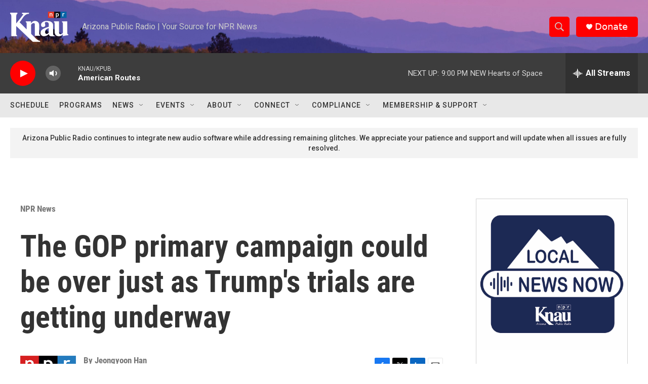

--- FILE ---
content_type: text/html
request_url: https://apps.npr.org/datawrapper/HyUS0/3/?initialWidth=700&childId=responsive-embed-HyUS0&parentTitle=The%20GOP%20primary%20campaign%20could%20be%20over%20just%20as%20Trump%27s%20trials%20are%20getting%20underway&parentUrl=https%3A%2F%2Fwww.knau.org%2Fnpr-news%2F2023-12-02%2Fthe-gop-primary-campaign-could-be-over-just-as-trumps-trials-are-getting-underway
body_size: 100
content:

<html><head>
    <script>window.location.href='https://apps.npr.org/datawrapper/HyUS0/4/'+window.location.search;</script>
    <meta http-equiv="REFRESH" content="0; url=https://apps.npr.org/datawrapper/HyUS0/4/">
</head></html>

--- FILE ---
content_type: text/html
request_url: https://apps.npr.org/datawrapper/y8x0B/10/?initialWidth=700&childId=responsive-embed-y8x0B&parentTitle=The%20GOP%20primary%20campaign%20could%20be%20over%20just%20as%20Trump%27s%20trials%20are%20getting%20underway&parentUrl=https%3A%2F%2Fwww.knau.org%2Fnpr-news%2F2023-12-02%2Fthe-gop-primary-campaign-could-be-over-just-as-trumps-trials-are-getting-underway
body_size: 104
content:

<html><head>
    <script>window.location.href='https://apps.npr.org/datawrapper/y8x0B/12/'+window.location.search;</script>
    <meta http-equiv="REFRESH" content="0; url=https://apps.npr.org/datawrapper/y8x0B/12/">
</head></html>

--- FILE ---
content_type: text/html
request_url: https://apps.npr.org/datawrapper/y8x0B/12/?initialWidth=700&childId=responsive-embed-y8x0B&parentTitle=The%20GOP%20primary%20campaign%20could%20be%20over%20just%20as%20Trump%27s%20trials%20are%20getting%20underway&parentUrl=https%3A%2F%2Fwww.knau.org%2Fnpr-news%2F2023-12-02%2Fthe-gop-primary-campaign-could-be-over-just-as-trumps-trials-are-getting-underway
body_size: 102
content:

<html><head>
    <script>window.location.href='https://apps.npr.org/datawrapper/y8x0B/13/'+window.location.search;</script>
    <meta http-equiv="REFRESH" content="0; url=https://apps.npr.org/datawrapper/y8x0B/13/">
</head></html>

--- FILE ---
content_type: text/css
request_url: https://apps.npr.org/datawrapper/lib/vis/d3-lines.npr-dark.f6e76f9a.css
body_size: 2308
content:
@import "https://s.npr.org/templates/css/fonts/Knockout.css";@import "https://s.npr.org/templates/css/fonts/GothamSSm.css";@font-face{font-display:auto;font-family:Georgia;font-style:normal;font-weight:400;src:url(https://static.dwcdn.net/custom/themes/npr/Georgia/Georgia.svg#Georgia) format("svg"),url(https://static.dwcdn.net/custom/themes/npr/Georgia/Georgia.ttf) format("truetype"),url(https://static.dwcdn.net/custom/themes/npr/Georgia/Georgia.woff) format("woff")}@font-face{font-display:auto;font-family:Georgia;font-style:italic;font-weight:400;src:url(https://static.dwcdn.net/custom/themes/npr/Georgia-Italic/Georgia-Italic.svg#Georgia) format("svg"),url(https://static.dwcdn.net/custom/themes/npr/Georgia-Italic/Georgia-Italic.ttf) format("truetype"),url(https://static.dwcdn.net/custom/themes/npr/Georgia-Italic/Georgia-Italic.woff) format("woff")}@font-face{font-display:auto;font-family:Helvetica;font-style:normal;font-weight:700;src:url(https://static.dwcdn.net/custom/themes/npr/Helvetica-Bold/Helvetica-Bold.svg#Helvetica) format("svg"),url(https://static.dwcdn.net/custom/themes/npr/Helvetica-Bold/Helvetica-Bold.ttf) format("truetype"),url(https://static.dwcdn.net/custom/themes/npr/Helvetica-Bold/Helvetica-Bold.woff) format("woff")}@font-face{font-display:auto;font-family:Helvetica;font-style:normal;font-weight:400;src:url(https://static.dwcdn.net/custom/themes/npr/Helvetica/Helvetica.svg#Helvetica) format("svg"),url(https://static.dwcdn.net/custom/themes/npr/Helvetica/Helvetica.ttf) format("truetype"),url(https://static.dwcdn.net/custom/themes/npr/Helvetica/Helvetica.woff) format("woff")}@font-face{font-display:auto;font-family:Helvetica;font-style:italic;font-weight:700;src:url(https://static.dwcdn.net/custom/themes/npr/Helvetica/Helvetica.svg#Helvetica) format("svg"),url(https://static.dwcdn.net/custom/themes/npr/Helvetica/Helvetica.ttf) format("truetype"),url(https://static.dwcdn.net/custom/themes/npr/Helvetica/Helvetica.woff) format("woff")}@font-face{font-display:auto;font-family:Helvetica;font-style:italic;font-weight:400;src:url(https://static.dwcdn.net/custom/themes/npr/Helvetica-Oblique/Helvetica-Oblique.svg#Helvetica) format("svg"),url(https://static.dwcdn.net/custom/themes/npr/Helvetica-Oblique/Helvetica-Oblique.ttf) format("truetype"),url(https://static.dwcdn.net/custom/themes/npr/Helvetica-Oblique/Helvetica-Oblique.woff) format("woff")}
.chart.vis-d3-lines div.d3l-main{position:absolute}.chart.vis-d3-lines .d3l-line-label{position:absolute;width:100px}.chart.vis-d3-lines .d3l-hidden{display:none!important}.chart.vis-d3-lines .d3l-color-key{position:absolute}.chart.vis-d3-lines .d3l-color-key .d3l-item{align-items:center;display:inline-flex}.chart.vis-d3-lines .d3l-color-key .d3l-item .label br{clear:none;content:" ";display:inline}.chart.vis-d3-lines .d3l-color-key .d3l-item .label br:after{content:" "}.chart.vis-d3-lines .d3l-color-key .d3l-item .d3l-key{display:inline-block;vertical-align:middle}.chart.vis-d3-lines g.tooltip{display:none;pointer-events:none}.chart.vis-d3-lines g.tooltip.show{display:block}.chart.vis-d3-lines g.tooltip text{text-anchor:start;font-size:90%}.chart.vis-d3-lines g.tooltip text.bg{stroke-width:5px;stroke-linejoin:round;stroke-linecap:round}.chart.vis-d3-lines g.tooltip text>tspan:first-child{font-size:110%;font-weight:700}.chart.vis-d3-lines g.tooltip line{opacity:.3}.chart.vis-d3-lines g.tooltip circle{fill:none;opacity:.3}.chart.vis-d3-lines svg.svg-main,.chart.vis-d3-lines svg.tooltip-layer{display:block}.chart.vis-d3-lines svg rect.bg{fill:#fff;fill-opacity:0}.chart.vis-d3-lines svg .area-fill{opacity:.2}.chart.vis-d3-lines svg line.cursor{fill:none;stroke:#c00;stroke-dasharray:3px,2px;opacity:.3}.chart.vis-d3-lines svg rect.cursor{fill:#c00;opacity:.2}.chart.vis-d3-lines svg text.cursor-display{fill:#c00;font-family:Arial;font-size:10px;opacity:.5;pointer-events:none}.chart.vis-d3-lines svg .lbl-connect-lines path{stroke:#000;stroke-dasharray:2px,2px;fill:none}.chart.vis-d3-lines svg.tooltip-layer{left:0;pointer-events:none;position:absolute;top:0;z-index:10}.chart.vis-d3-lines .legend-text span{vertical-align:middle}.chart.vis-d3-lines .legend-key .key-line,.chart.vis-d3-lines svg .lines .line path{fill:none;stroke-linejoin:round}.chart.vis-d3-lines .legend-key .key-line.line-style-width-4,.chart.vis-d3-lines svg .lines .line path.line-style-width-4{stroke-width:0}.chart.vis-d3-lines .legend-key .key-line.line-style-dash-0,.chart.vis-d3-lines svg .lines .line path.line-style-dash-0{stroke-dasharray:none}.chart.vis-d3-lines .legend-key .key-line.line-style-dash-1,.chart.vis-d3-lines svg .lines .line path.line-style-dash-1{stroke-dasharray:.5px,4px}.chart.vis-d3-lines .legend-key .key-line.line-style-dash-1.line-style-width-1,.chart.vis-d3-lines svg .lines .line path.line-style-dash-1.line-style-width-1{stroke-dasharray:.25px,5px}.chart.vis-d3-lines .legend-key .key-line.line-style-dash-1.line-style-width-2,.chart.vis-d3-lines svg .lines .line path.line-style-dash-1.line-style-width-2{stroke-dasharray:.0001px,6px}.chart.vis-d3-lines .legend-key .key-line.line-style-dash-1.line-style-width-3,.chart.vis-d3-lines svg .lines .line path.line-style-dash-1.line-style-width-3{stroke-dasharray:.5px,2px}.chart.vis-d3-lines .legend-key .key-line.line-style-dash-2,.chart.vis-d3-lines svg .lines .line path.line-style-dash-2{stroke-dasharray:3px,6px}.chart.vis-d3-lines .legend-key .key-line.line-style-dash-2.line-style-width-1,.chart.vis-d3-lines svg .lines .line path.line-style-dash-2.line-style-width-1{stroke-dasharray:4px,8px}.chart.vis-d3-lines .legend-key .key-line.line-style-dash-2.line-style-width-2,.chart.vis-d3-lines svg .lines .line path.line-style-dash-2.line-style-width-2{stroke-dasharray:5px,10px}.chart.vis-d3-lines .legend-key .key-line.line-style-dash-2.line-style-width-3,.chart.vis-d3-lines svg .lines .line path.line-style-dash-2.line-style-width-3{stroke-dasharray:2px,4px}.chart.vis-d3-lines .legend-key .key-line.line-style-dash-3,.chart.vis-d3-lines svg .lines .line path.line-style-dash-3{stroke-dasharray:6px,6px}.chart.vis-d3-lines .legend-key .key-line.line-style-dash-3.line-style-width-1,.chart.vis-d3-lines svg .lines .line path.line-style-dash-3.line-style-width-1{stroke-dasharray:8px,8px}.chart.vis-d3-lines .legend-key .key-line.line-style-dash-3.line-style-width-2,.chart.vis-d3-lines svg .lines .line path.line-style-dash-3.line-style-width-2{stroke-dasharray:10px,10px}.chart.vis-d3-lines .legend-key .key-line.line-style-dash-3.line-style-width-3,.chart.vis-d3-lines svg .lines .line path.line-style-dash-3.line-style-width-3{stroke-dasharray:4px,4px}.chart.vis-d3-lines .annotations{left:0;pointer-events:none;position:absolute;top:0}.chart.vis-d3-lines .editing-annotations svg{pointer-events:none}.no-baseline{fill-rule:evenodd;clip-rule:evenodd;fill:none;stroke:grey;stroke-width:1px;stroke-miterlimit:4px}.dw-chart-header>:last-child:not(.subhed-block){margin-bottom:20px}.dw-chart-footer{align-items:flex-end;flex-wrap:wrap}.dw-chart-footer .footer-right{text-align:left!important;width:100%}.subhed-block{color:#333;font-family:"Knockout 31 4r",Helvetica Neue,Helvetica,Arial,sans-serif;font-size:11px;margin:20px 0 10px;text-transform:uppercase}.notes-block .prepend{color:#666;display:block;font-weight:700;padding-bottom:3px}.vis-locator-map .dw-chart-body #mapkey:first-child{margin-top:-10px}.vis-locator-map .marker-text.label[style*="color: rgb(96, 173, 191)"]{font-family:Georgia,serif}.root-container .group-label-title span{color:#333!important}.vis-stacked-column-chart .label.value span{font-size:10px!important;font-weight:400!important;text-shadow:none!important}.vis-tables .expand{font-weight:700!important;text-transform:uppercase}.legend-title{color:#333;font-family:"Knockout 31 4r",Helvetica Neue,Helvetica,Arial,sans-serif;font-size:11px;text-transform:uppercase}@options _blocks_logo_data_options_0_imgSrc: https://static.dwcdn.net/custom/themes/npr/npr-outline.svg;
.datawrapper-1mvw6vk.dark-bg .label span{color:#666666;fill:#666666;}.datawrapper-1mvw6vk.content-below-chart{margin:0px 0px 20px 0px;}.datawrapper-1txw3lp{color:#666666;font-family:Helvetica,Arial,sans-serif;font-size:12px;margin:0;padding:0px;}.datawrapper-1txw3lp a:not(.link-style-ignore){color:#4774CC;font-weight:normal;-webkit-text-decoration:none;text-decoration:none;font-style:normal;}.datawrapper-1txw3lp a:not(.link-style-ignore):hover{color:#bccae5;}.datawrapper-1txw3lp .labels text,.datawrapper-1txw3lp .label{font-size:12px;}.datawrapper-1txw3lp .label span,.datawrapper-1txw3lp .label tspan{color:#666666;fill:#666666;}.datawrapper-1txw3lp .label.value,.datawrapper-1txw3lp .label.value span{color:#555555;}.datawrapper-1txw3lp .label span{text-shadow:0 0 2px #ffffff;}.datawrapper-1txw3lp .label.inverted span{text-shadow:0 0px 2px #000000;color:#ffffff;}.datawrapper-1txw3lp .label.inside:not(.inverted) span{text-shadow:0 0px 2px #ffffff;color:#333333;}.datawrapper-1txw3lp .label.outline span{text-shadow:0 1px 0 #ffffff,1px 0 0 #ffffff,0 -1px 0 #ffffff,-1px 0 0 #ffffff,1px 1px 0 #ffffff,1px -1px 0 #ffffff,-1px -1px 0 #ffffff,-1px 1px 0 #ffffff,0 2px 1px #ffffff,2px 0 1px #ffffff,0 -2px 1px #ffffff,-2px 0 1px #ffffff,-1px 2px 0px #ffffff,2px -1px 0px #ffffff,-1px -2px 0px #ffffff,-2px -1px 0px #ffffff,1px 2px 0px #ffffff,2px 1px 0px #ffffff,1px -2px 0px #ffffff,-2px 1px 0px #ffffff;}.datawrapper-1txw3lp .label sup{text-shadow:none;}.datawrapper-1txw3lp .label.highlighted{font-weight:bold;}.datawrapper-1txw3lp .label.highlighted,.datawrapper-1txw3lp .label.axis{font-size:12px;z-index:100;}.datawrapper-1txw3lp .label.hover{font-weight:bold;}.datawrapper-1txw3lp .label.smaller span{font-size:80%;}.datawrapper-1txw3lp .filter-ui.filter-links{border-bottom:1px solid #cccccc;}.datawrapper-1txw3lp .filter-ui.filter-links a{color:#666;}.datawrapper-1txw3lp .filter-ui.filter-links a:hover{color:#222;}.datawrapper-1txw3lp .filter-ui.filter-links a.active{color:#000000;font-weight:bold;border-bottom:2px solid #555555;}.datawrapper-1txw3lp .filter-ui.filter-select{background-color:#ffffff;border-radius:4px;border:1px solid #cccccc;color:#000;font-size:12px;padding:4px 6px;}.datawrapper-1txw3lp .filter-ui.filter-timescale .point{border:1px solid #ccc;background:#ffffff;}.datawrapper-1txw3lp .filter-ui.filter-timescale .point:hover{background:#ebebeb;}.datawrapper-1txw3lp .filter-ui.filter-timescale .point.active{background:#ccc;border:1px solid #888;}.datawrapper-1txw3lp .filter-ui.filter-timescale .line{background:#ccc;}.datawrapper-1txw3lp .dw-tooltip{color:#333333;}.datawrapper-4p93vp{margin:0px;}.datawrapper-4p93vp.has-header-right{gap:25px;}.datawrapper-klzp57{margin:0px;font-family:'Gotham SSm',Helvetica,Arial,sans-serif;font-weight:lighter;font-size:20px;line-height:26px;font-style:normal;-webkit-text-decoration:none;text-decoration:none;color:#666666;}.datawrapper-1fw2z0i{margin:8px 0px 20px 0px;font-weight:normal;font-size:12px;line-height:19.2px;font-style:normal;-webkit-text-decoration:none;text-decoration:none;color:#777777;}.datawrapper-jkvhuc{margin:0px 0px 20px 0px;}.datawrapper-1ryp0k2{position:relative;color:#999999;font-size:11px;font-style:normal;font-weight:normal;line-height:18.7px;-webkit-text-decoration:none;text-decoration:none;}.datawrapper-1ryp0k2 a{font-style:normal;}.datawrapper-1uhiogn{color:#999999;font-weight:normal;font-size:11px;line-height:18.7px;-webkit-text-decoration:none;text-decoration:none;font-style:italic;-webkit-align-items:center;-webkit-box-align:center;-ms-flex-align:center;align-items:center;}.datawrapper-1uhiogn>div>.footer-block a[href='']{color:#999999;}.datawrapper-1uhiogn .footer-left.layout-flex-row,.datawrapper-1uhiogn .footer-left.layout-flex-column{gap:0px;}.datawrapper-1uhiogn .footer-center.layout-flex-row,.datawrapper-1uhiogn .footer-center.layout-flex-column{gap:5px;}.datawrapper-1uhiogn .footer-right.layout-flex-row,.datawrapper-1uhiogn .footer-right.layout-flex-column{gap:5px;}.datawrapper-1uhiogn .separator:before{content:"•";}.datawrapper-1uhiogn a:not(.link-style-ignore){font-style:italic;}

--- FILE ---
content_type: text/javascript
request_url: https://apps.npr.org/datawrapper/lib/main.5ffab365.js
body_size: 144467
content:
(function(){"use strict";function noop$1(){}const identity$3=e=>e;function assign$1(e,t){for(const n in t)e[n]=t[n];return e}function run(e){return e()}function blank_object(){return Object.create(null)}function run_all(e){e.forEach(run)}function is_function(e){return"function"==typeof e}function safe_not_equal(e,t){return e!=e?t==t:e!==t||e&&"object"==typeof e||"function"==typeof e}let src_url_equal_anchor;function src_url_equal(e,t){return src_url_equal_anchor||(src_url_equal_anchor=document.createElement("a")),src_url_equal_anchor.href=t,e===src_url_equal_anchor.href}function is_empty(e){return 0===Object.keys(e).length}function subscribe(e){if(null==e)return noop$1;for(var t=arguments.length,n=new Array(t>1?t-1:0),r=1;r<t;r++)n[r-1]=arguments[r];const a=e.subscribe(...n);return a.unsubscribe?()=>a.unsubscribe():a}function component_subscribe(e,t,n){e.$$.on_destroy.push(subscribe(t,n))}function create_slot(e,t,n,r){if(e){const a=get_slot_context(e,t,n,r);return e[0](a)}}function get_slot_context(e,t,n,r){return e[1]&&r?assign$1(n.ctx.slice(),e[1](r(t))):n.ctx}function get_slot_changes(e,t,n,r){if(e[2]&&r){const a=e[2](r(n));if(void 0===t.dirty)return a;if("object"==typeof a){const e=[],n=Math.max(t.dirty.length,a.length);for(let r=0;r<n;r+=1)e[r]=t.dirty[r]|a[r];return e}return t.dirty|a}return t.dirty}function update_slot_base(e,t,n,r,a,o){if(a){const i=get_slot_context(t,n,r,o);e.p(i,a)}}function get_all_dirty_from_scope(e){if(e.ctx.length>32){const t=[],n=e.ctx.length/32;for(let e=0;e<n;e++)t[e]=-1;return t}return-1}function exclude_internal_props(e){const t={};for(const n in e)"$"!==n[0]&&(t[n]=e[n]);return t}function compute_rest_props(e,t){const n={};t=new Set(t);for(const r in e)t.has(r)||"$"===r[0]||(n[r]=e[r]);return n}function compute_slots(e){const t={};for(const n in e)t[n]=!0;return t}function null_to_empty(e){return null==e?"":e}function set_store_value(e,t,n){return e.set(n),t}const is_client="undefined"!=typeof window;let now$2=is_client?()=>window.performance.now():()=>Date.now(),raf=is_client?e=>requestAnimationFrame(e):noop$1;const tasks=new Set;function run_tasks(e){tasks.forEach((t=>{t.c(e)||(tasks.delete(t),t.f())})),0!==tasks.size&&raf(run_tasks)}function loop(e){let t;return 0===tasks.size&&raf(run_tasks),{promise:new Promise((n=>{tasks.add(t={c:e,f:n})})),abort(){tasks.delete(t)}}}let is_hydrating=!1,crossorigin;function start_hydrating(){is_hydrating=!0}function end_hydrating(){is_hydrating=!1}function upper_bound(e,t,n,r){for(;e<t;){const a=e+(t-e>>1);n(a)<=r?e=a+1:t=a}return e}function init_hydrate(e){if(e.hydrate_init)return;e.hydrate_init=!0;let t=e.childNodes;if("HEAD"===e.nodeName){const e=[];for(let n=0;n<t.length;n++){const r=t[n];void 0!==r.claim_order&&e.push(r)}t=e}const n=new Int32Array(t.length+1),r=new Int32Array(t.length);n[0]=-1;let a=0;for(let e=0;e<t.length;e++){const o=t[e].claim_order,i=(a>0&&t[n[a]].claim_order<=o?a+1:upper_bound(1,a,(e=>t[n[e]].claim_order),o))-1;r[e]=n[i]+1;const s=i+1;n[s]=e,a=Math.max(s,a)}const o=[],i=[];let s=t.length-1;for(let e=n[a]+1;0!=e;e=r[e-1]){for(o.push(t[e-1]);s>=e;s--)i.push(t[s]);s--}for(;s>=0;s--)i.push(t[s]);o.reverse(),i.sort(((e,t)=>e.claim_order-t.claim_order));for(let t=0,n=0;t<i.length;t++){for(;n<o.length&&i[t].claim_order>=o[n].claim_order;)n++;const r=n<o.length?o[n]:null;e.insertBefore(i[t],r)}}function append$1(e,t){e.appendChild(t)}function append_styles(e,t,n){const r=get_root_for_style(e);if(!r.getElementById(t)){const e=element("style");e.id=t,e.textContent=n,append_stylesheet(r,e)}}function get_root_for_style(e){if(!e)return document;const t=e.getRootNode?e.getRootNode():e.ownerDocument;return t&&t.host?t:e.ownerDocument}function append_empty_stylesheet(e){const t=element("style");return append_stylesheet(get_root_for_style(e),t),t.sheet}function append_stylesheet(e,t){return append$1(e.head||e,t),t.sheet}function append_hydration(e,t){if(is_hydrating){for(init_hydrate(e),(void 0===e.actual_end_child||null!==e.actual_end_child&&e.actual_end_child.parentNode!==e)&&(e.actual_end_child=e.firstChild);null!==e.actual_end_child&&void 0===e.actual_end_child.claim_order;)e.actual_end_child=e.actual_end_child.nextSibling;t!==e.actual_end_child?void 0===t.claim_order&&t.parentNode===e||e.insertBefore(t,e.actual_end_child):e.actual_end_child=t.nextSibling}else t.parentNode===e&&null===t.nextSibling||e.appendChild(t)}function insert(e,t,n){e.insertBefore(t,n||null)}function insert_hydration(e,t,n){is_hydrating&&!n?append_hydration(e,t):t.parentNode===e&&t.nextSibling==n||e.insertBefore(t,n||null)}function detach(e){e.parentNode&&e.parentNode.removeChild(e)}function destroy_each(e,t){for(let n=0;n<e.length;n+=1)e[n]&&e[n].d(t)}function element(e){return document.createElement(e)}function svg_element(e){return document.createElementNS("http://www.w3.org/2000/svg",e)}function text(e){return document.createTextNode(e)}function space(){return text(" ")}function empty(){return text("")}function listen(e,t,n,r){return e.addEventListener(t,n,r),()=>e.removeEventListener(t,n,r)}function prevent_default(e){return function(t){return t.preventDefault(),e.call(this,t)}}function stop_propagation(e){return function(t){return t.stopPropagation(),e.call(this,t)}}function attr(e,t,n){null==n?e.removeAttribute(t):e.getAttribute(t)!==n&&e.setAttribute(t,n)}function set_attributes(e,t){const n=Object.getOwnPropertyDescriptors(e.__proto__);for(const r in t)null==t[r]?e.removeAttribute(r):"style"===r?e.style.cssText=t[r]:"__value"===r?e.value=e[r]=t[r]:n[r]&&n[r].set?e[r]=t[r]:attr(e,r,t[r])}function set_custom_element_data_map(e,t){Object.keys(t).forEach((n=>{set_custom_element_data(e,n,t[n])}))}function set_custom_element_data(e,t,n){t in e?e[t]="boolean"==typeof e[t]&&""===n||n:attr(e,t,n)}function children(e){return Array.from(e.childNodes)}function init_claim_info(e){void 0===e.claim_info&&(e.claim_info={last_index:0,total_claimed:0})}function claim_node(e,t,n,r){let a=arguments.length>4&&void 0!==arguments[4]&&arguments[4];init_claim_info(e);const o=(()=>{for(let r=e.claim_info.last_index;r<e.length;r++){const o=e[r];if(t(o)){const t=n(o);return void 0===t?e.splice(r,1):e[r]=t,a||(e.claim_info.last_index=r),o}}for(let r=e.claim_info.last_index-1;r>=0;r--){const o=e[r];if(t(o)){const t=n(o);return void 0===t?e.splice(r,1):e[r]=t,a?void 0===t&&e.claim_info.last_index--:e.claim_info.last_index=r,o}}return r()})();return o.claim_order=e.claim_info.total_claimed,e.claim_info.total_claimed+=1,o}function claim_element_base(e,t,n,r){return claim_node(e,(e=>e.nodeName===t),(e=>{const t=[];for(let r=0;r<e.attributes.length;r++){const a=e.attributes[r];n[a.name]||t.push(a.name)}t.forEach((t=>e.removeAttribute(t)))}),(()=>r(t)))}function claim_element(e,t,n){return claim_element_base(e,t,n,element)}function claim_svg_element(e,t,n){return claim_element_base(e,t,n,svg_element)}function claim_text(e,t){return claim_node(e,(e=>3===e.nodeType),(e=>{const n=""+t;if(e.data.startsWith(n)){if(e.data.length!==n.length)return e.splitText(n.length)}else e.data=n}),(()=>text(t)),!0)}function claim_space(e){return claim_text(e," ")}function find_comment(e,t,n){for(let r=n;r<e.length;r+=1){const n=e[r];if(8===n.nodeType&&n.textContent.trim()===t)return r}return e.length}function claim_html_tag(e,t){const n=find_comment(e,"HTML_TAG_START",0),r=find_comment(e,"HTML_TAG_END",n);if(n===r)return new HtmlTagHydration(void 0,t);init_claim_info(e);const a=e.splice(n,r-n+1);detach(a[0]),detach(a[a.length-1]);const o=a.slice(1,a.length-1);for(const t of o)t.claim_order=e.claim_info.total_claimed,e.claim_info.total_claimed+=1;return new HtmlTagHydration(o,t)}function set_data(e,t){t=""+t,e.wholeText!==t&&(e.data=t)}function set_style(e,t,n,r){null===n?e.style.removeProperty(t):e.style.setProperty(t,n,r?"important":"")}function select_option(e,t){for(let n=0;n<e.options.length;n+=1){const r=e.options[n];if(r.__value===t)return void(r.selected=!0)}e.selectedIndex=-1}function select_value(e){const t=e.querySelector(":checked")||e.options[0];return t&&t.__value}function is_crossorigin(){if(void 0===crossorigin){crossorigin=!1;try{"undefined"!=typeof window&&window.parent&&window.parent.document}catch(e){crossorigin=!0}}return crossorigin}function add_resize_listener(e,t){"static"===getComputedStyle(e).position&&(e.style.position="relative");const n=element("iframe");n.setAttribute("style","display: block; position: absolute; top: 0; left: 0; width: 100%; height: 100%; overflow: hidden; border: 0; opacity: 0; pointer-events: none; z-index: -1;"),n.setAttribute("aria-hidden","true"),n.tabIndex=-1;const r=is_crossorigin();let a;return r?(n.src="data:text/html,<script>onresize=function(){parent.postMessage(0,'*')}<\/script>",a=listen(window,"message",(e=>{e.source===n.contentWindow&&t()}))):(n.src="about:blank",n.onload=()=>{a=listen(n.contentWindow,"resize",t)}),append$1(e,n),()=>{(r||a&&n.contentWindow)&&a(),detach(n)}}function toggle_class(e,t,n){e.classList[n?"add":"remove"](t)}function custom_event(e,t){let{bubbles:n=!1,cancelable:r=!1}=arguments.length>2&&void 0!==arguments[2]?arguments[2]:{};const a=document.createEvent("CustomEvent");return a.initCustomEvent(e,n,r,t),a}function head_selector(e,t){const n=[];let r=0;for(const a of t.childNodes)if(8===a.nodeType){const t=a.textContent.trim();t==="HEAD_".concat(e,"_END")?(r-=1,n.push(a)):t==="HEAD_".concat(e,"_START")&&(r+=1,n.push(a))}else r>0&&n.push(a);return n}class HtmlTag{constructor(){let e=arguments.length>0&&void 0!==arguments[0]&&arguments[0];this.is_svg=!1,this.is_svg=e,this.e=this.n=null}c(e){this.h(e)}m(e,t){let n=arguments.length>2&&void 0!==arguments[2]?arguments[2]:null;this.e||(this.is_svg?this.e=svg_element(t.nodeName):this.e=element(t.nodeName),this.t=t,this.c(e)),this.i(n)}h(e){this.e.innerHTML=e,this.n=Array.from(this.e.childNodes)}i(e){for(let t=0;t<this.n.length;t+=1)insert(this.t,this.n[t],e)}p(e){this.d(),this.h(e),this.i(this.a)}d(){this.n.forEach(detach)}}class HtmlTagHydration extends HtmlTag{constructor(e){super(arguments.length>1&&void 0!==arguments[1]&&arguments[1]),this.e=this.n=null,this.l=e}c(e){this.l?this.n=this.l:super.c(e)}i(e){for(let t=0;t<this.n.length;t+=1)insert_hydration(this.t,this.n[t],e)}}function construct_svelte_component(e,t){return new e(t)}const managed_styles=new Map;let active=0,current_component;function hash$1(e){let t=5381,n=e.length;for(;n--;)t=(t<<5)-t^e.charCodeAt(n);return t>>>0}function create_style_information(e,t){const n={stylesheet:append_empty_stylesheet(t),rules:{}};return managed_styles.set(e,n),n}function create_rule(e,t,n,r,a,o,i){let s=arguments.length>7&&void 0!==arguments[7]?arguments[7]:0;const c=16.666/r;let l="{\n";for(let e=0;e<=1;e+=c){const r=t+(n-t)*o(e);l+=100*e+"%{".concat(i(r,1-r),"}\n")}const u=l+"100% {".concat(i(n,1-n),"}\n}"),d="__svelte_".concat(hash$1(u),"_").concat(s),p=get_root_for_style(e),{stylesheet:f,rules:h}=managed_styles.get(p)||create_style_information(p,e);h[d]||(h[d]=!0,f.insertRule("@keyframes ".concat(d," ").concat(u),f.cssRules.length));const m=e.style.animation||"";return e.style.animation="".concat(m?"".concat(m,", "):"").concat(d," ").concat(r,"ms linear ").concat(a,"ms 1 both"),active+=1,d}function delete_rule(e,t){const n=(e.style.animation||"").split(", "),r=n.filter(t?e=>e.indexOf(t)<0:e=>-1===e.indexOf("__svelte")),a=n.length-r.length;a&&(e.style.animation=r.join(", "),active-=a,active||clear_rules())}function clear_rules(){raf((()=>{active||(managed_styles.forEach((e=>{const{ownerNode:t}=e.stylesheet;t&&detach(t)})),managed_styles.clear())}))}function set_current_component(e){current_component=e}function get_current_component(){if(!current_component)throw new Error("Function called outside component initialization");return current_component}function onMount(e){get_current_component().$$.on_mount.push(e)}function afterUpdate(e){get_current_component().$$.after_update.push(e)}function onDestroy(e){get_current_component().$$.on_destroy.push(e)}function createEventDispatcher(){const e=get_current_component();return function(t,n){let{cancelable:r=!1}=arguments.length>2&&void 0!==arguments[2]?arguments[2]:{};const a=e.$$.callbacks[t];if(a){const o=custom_event(t,n,{cancelable:r});return a.slice().forEach((t=>{t.call(e,o)})),!o.defaultPrevented}return!0}}function setContext(e,t){return get_current_component().$$.context.set(e,t),t}function getContext(e){return get_current_component().$$.context.get(e)}function bubble(e,t){const n=e.$$.callbacks[t.type];n&&n.slice().forEach((e=>e.call(this,t)))}const dirty_components=[],binding_callbacks=[],render_callbacks=[],flush_callbacks=[],resolved_promise=Promise.resolve();let update_scheduled=!1;function schedule_update(){update_scheduled||(update_scheduled=!0,resolved_promise.then(flush))}function tick(){return schedule_update(),resolved_promise}function add_render_callback(e){render_callbacks.push(e)}function add_flush_callback(e){flush_callbacks.push(e)}const seen_callbacks=new Set;let flushidx=0,promise;function flush(){if(0!==flushidx)return;const e=current_component;do{try{for(;flushidx<dirty_components.length;){const e=dirty_components[flushidx];flushidx++,set_current_component(e),update(e.$$)}}catch(e){throw dirty_components.length=0,flushidx=0,e}for(set_current_component(null),dirty_components.length=0,flushidx=0;binding_callbacks.length;)binding_callbacks.pop()();for(let e=0;e<render_callbacks.length;e+=1){const t=render_callbacks[e];seen_callbacks.has(t)||(seen_callbacks.add(t),t())}render_callbacks.length=0}while(dirty_components.length);for(;flush_callbacks.length;)flush_callbacks.pop()();update_scheduled=!1,seen_callbacks.clear(),set_current_component(e)}function update(e){if(null!==e.fragment){e.update(),run_all(e.before_update);const t=e.dirty;e.dirty=[-1],e.fragment&&e.fragment.p(e.ctx,t),e.after_update.forEach(add_render_callback)}}function wait(){return promise||(promise=Promise.resolve(),promise.then((()=>{promise=null}))),promise}function dispatch(e,t,n){e.dispatchEvent(custom_event("".concat(t?"intro":"outro").concat(n)))}const outroing=new Set;let outros;function group_outros(){outros={r:0,c:[],p:outros}}function check_outros(){outros.r||run_all(outros.c),outros=outros.p}function transition_in(e,t){e&&e.i&&(outroing.delete(e),e.i(t))}function transition_out(e,t,n,r){if(e&&e.o){if(outroing.has(e))return;outroing.add(e),outros.c.push((()=>{outroing.delete(e),r&&(n&&e.d(1),r())})),e.o(t)}else r&&r()}const null_transition={duration:0};function create_in_transition(e,t,n){const r={direction:"in"};let a,o,i=t(e,n,r),s=!1,c=0;function l(){a&&delete_rule(e,a)}function u(){const{delay:t=0,duration:n=300,easing:r=identity$3,tick:u=noop$1,css:d}=i||null_transition;d&&(a=create_rule(e,0,1,n,t,r,d,c++)),u(0,1);const p=now$2()+t,f=p+n;o&&o.abort(),s=!0,add_render_callback((()=>dispatch(e,!0,"start"))),o=loop((t=>{if(s){if(t>=f)return u(1,0),dispatch(e,!0,"end"),l(),s=!1;if(t>=p){const e=r((t-p)/n);u(e,1-e)}}return s}))}let d=!1;return{start(){d||(d=!0,delete_rule(e),is_function(i)?(i=i(r),wait().then(u)):u())},invalidate(){d=!1},end(){s&&(l(),s=!1)}}}const globals="undefined"!=typeof window?window:"undefined"!=typeof globalThis?globalThis:global;function get_spread_update(e,t){const n={},r={},a={$$scope:1};let o=e.length;for(;o--;){const i=e[o],s=t[o];if(s){for(const e in i)e in s||(r[e]=1);for(const e in s)a[e]||(n[e]=s[e],a[e]=1);e[o]=s}else for(const e in i)a[e]=1}for(const e in r)e in n||(n[e]=void 0);return n}function get_spread_object(e){return"object"==typeof e&&null!==e?e:{}}function bind$1(e,t,n){const r=e.$$.props[t];void 0!==r&&(e.$$.bound[r]=n,n(e.$$.ctx[r]))}function create_component(e){e&&e.c()}function claim_component(e,t){e&&e.l(t)}function mount_component(e,t,n,r){const{fragment:a,after_update:o}=e.$$;a&&a.m(t,n),r||add_render_callback((()=>{const t=e.$$.on_mount.map(run).filter(is_function);e.$$.on_destroy?e.$$.on_destroy.push(...t):run_all(t),e.$$.on_mount=[]})),o.forEach(add_render_callback)}function destroy_component(e,t){const n=e.$$;null!==n.fragment&&(run_all(n.on_destroy),n.fragment&&n.fragment.d(t),n.on_destroy=n.fragment=null,n.ctx=[])}function make_dirty(e,t){-1===e.$$.dirty[0]&&(dirty_components.push(e),schedule_update(),e.$$.dirty.fill(0)),e.$$.dirty[t/31|0]|=1<<t%31}function init(e,t,n,r,a,o,i){let s=arguments.length>7&&void 0!==arguments[7]?arguments[7]:[-1];const c=current_component;set_current_component(e);const l=e.$$={fragment:null,ctx:[],props:o,update:noop$1,not_equal:a,bound:blank_object(),on_mount:[],on_destroy:[],on_disconnect:[],before_update:[],after_update:[],context:new Map(t.context||(c?c.$$.context:[])),callbacks:blank_object(),dirty:s,skip_bound:!1,root:t.target||c.$$.root};i&&i(l.root);let u=!1;if(l.ctx=n?n(e,t.props||{},(function(t,n){const r=!(arguments.length<=2)&&arguments.length-2?arguments.length<=2?void 0:arguments[2]:n;return l.ctx&&a(l.ctx[t],l.ctx[t]=r)&&(!l.skip_bound&&l.bound[t]&&l.bound[t](r),u&&make_dirty(e,t)),n})):[],l.update(),u=!0,run_all(l.before_update),l.fragment=!!r&&r(l.ctx),t.target){if(t.hydrate){start_hydrating();const e=children(t.target);l.fragment&&l.fragment.l(e),e.forEach(detach)}else l.fragment&&l.fragment.c();t.intro&&transition_in(e.$$.fragment),mount_component(e,t.target,t.anchor,t.customElement),end_hydrating(),flush()}set_current_component(c)}class SvelteComponent{$destroy(){destroy_component(this,1),this.$destroy=noop$1}$on(e,t){if(!is_function(t))return noop$1;const n=this.$$.callbacks[e]||(this.$$.callbacks[e]=[]);return n.push(t),()=>{const e=n.indexOf(t);-1!==e&&n.splice(e,1)}}$set(e){this.$$set&&!is_empty(e)&&(this.$$.skip_bound=!0,this.$$set(e),this.$$.skip_bound=!1)}}const subscriber_queue=[];function writable(e){let t,n=arguments.length>1&&void 0!==arguments[1]?arguments[1]:noop$1;const r=new Set;function a(n){if(safe_not_equal(e,n)&&(e=n,t)){const t=!subscriber_queue.length;for(const t of r)t[1](),subscriber_queue.push(t,e);if(t){for(let e=0;e<subscriber_queue.length;e+=2)subscriber_queue[e][0](subscriber_queue[e+1]);subscriber_queue.length=0}}}return{set:a,update:function(t){a(t(e))},subscribe:function(o){const i=[o,arguments.length>1&&void 0!==arguments[1]?arguments[1]:noop$1];return r.add(i),1===r.size&&(t=n(a)||noop$1),o(e),()=>{r.delete(i),0===r.size&&(t(),t=null)}}}}var commonjsGlobal="undefined"!=typeof globalThis?globalThis:"undefined"!=typeof window?window:"undefined"!=typeof global?global:"undefined"!=typeof self?self:{};function getDefaultExportFromCjs(e){return e&&e.__esModule&&Object.prototype.hasOwnProperty.call(e,"default")?e.default:e}var purify={exports:{}},hasRequiredPurify;/*! @license DOMPurify 3.0.6 | (c) Cure53 and other contributors | Released under the Apache license 2.0 and Mozilla Public License 2.0 | github.com/cure53/DOMPurify/blob/3.0.6/LICENSE */function requirePurify(){return hasRequiredPurify||(hasRequiredPurify=1,purify.exports=function(){const{entries:e,setPrototypeOf:t,isFrozen:n,getPrototypeOf:r,getOwnPropertyDescriptor:a}=Object;let{freeze:o,seal:i,create:s}=Object,{apply:c,construct:l}="undefined"!=typeof Reflect&&Reflect;o||(o=function(e){return e}),i||(i=function(e){return e}),c||(c=function(e,t,n){return e.apply(t,n)}),l||(l=function(e,t){return new e(...t)});const u=v(Array.prototype.forEach),d=v(Array.prototype.pop),p=v(Array.prototype.push),f=v(String.prototype.toLowerCase),h=v(String.prototype.toString),m=v(String.prototype.match),g=v(String.prototype.replace),y=v(String.prototype.indexOf),_=v(String.prototype.trim),$=v(RegExp.prototype.test),b=k(TypeError);function v(e){return function(t){for(var n=arguments.length,r=new Array(n>1?n-1:0),a=1;a<n;a++)r[a-1]=arguments[a];return c(e,t,r)}}function k(e){return function(){for(var t=arguments.length,n=new Array(t),r=0;r<t;r++)n[r]=arguments[r];return l(e,n)}}function x(e,r){let a=arguments.length>2&&void 0!==arguments[2]?arguments[2]:f;t&&t(e,null);let o=r.length;for(;o--;){let t=r[o];if("string"==typeof t){const e=a(t);e!==t&&(n(r)||(r[o]=e),t=e)}e[t]=!0}return e}function w(t){const n=s(null);for(const[r,o]of e(t))void 0!==a(t,r)&&(n[r]=o);return n}function T(e,t){for(;null!==e;){const n=a(e,t);if(n){if(n.get)return v(n.get);if("function"==typeof n.value)return v(n.value)}e=r(e)}function n(e){return console.warn("fallback value for",e),null}return n}const E=o(["a","abbr","acronym","address","area","article","aside","audio","b","bdi","bdo","big","blink","blockquote","body","br","button","canvas","caption","center","cite","code","col","colgroup","content","data","datalist","dd","decorator","del","details","dfn","dialog","dir","div","dl","dt","element","em","fieldset","figcaption","figure","font","footer","form","h1","h2","h3","h4","h5","h6","head","header","hgroup","hr","html","i","img","input","ins","kbd","label","legend","li","main","map","mark","marquee","menu","menuitem","meter","nav","nobr","ol","optgroup","option","output","p","picture","pre","progress","q","rp","rt","ruby","s","samp","section","select","shadow","small","source","spacer","span","strike","strong","style","sub","summary","sup","table","tbody","td","template","textarea","tfoot","th","thead","time","tr","track","tt","u","ul","var","video","wbr"]),S=o(["svg","a","altglyph","altglyphdef","altglyphitem","animatecolor","animatemotion","animatetransform","circle","clippath","defs","desc","ellipse","filter","font","g","glyph","glyphref","hkern","image","line","lineargradient","marker","mask","metadata","mpath","path","pattern","polygon","polyline","radialgradient","rect","stop","style","switch","symbol","text","textpath","title","tref","tspan","view","vkern"]),A=o(["feBlend","feColorMatrix","feComponentTransfer","feComposite","feConvolveMatrix","feDiffuseLighting","feDisplacementMap","feDistantLight","feDropShadow","feFlood","feFuncA","feFuncB","feFuncG","feFuncR","feGaussianBlur","feImage","feMerge","feMergeNode","feMorphology","feOffset","fePointLight","feSpecularLighting","feSpotLight","feTile","feTurbulence"]),C=o(["animate","color-profile","cursor","discard","font-face","font-face-format","font-face-name","font-face-src","font-face-uri","foreignobject","hatch","hatchpath","mesh","meshgradient","meshpatch","meshrow","missing-glyph","script","set","solidcolor","unknown","use"]),M=o(["math","menclose","merror","mfenced","mfrac","mglyph","mi","mlabeledtr","mmultiscripts","mn","mo","mover","mpadded","mphantom","mroot","mrow","ms","mspace","msqrt","mstyle","msub","msup","msubsup","mtable","mtd","mtext","mtr","munder","munderover","mprescripts"]),O=o(["maction","maligngroup","malignmark","mlongdiv","mscarries","mscarry","msgroup","mstack","msline","msrow","semantics","annotation","annotation-xml","mprescripts","none"]),D=o(["#text"]),I=o(["accept","action","align","alt","autocapitalize","autocomplete","autopictureinpicture","autoplay","background","bgcolor","border","capture","cellpadding","cellspacing","checked","cite","class","clear","color","cols","colspan","controls","controlslist","coords","crossorigin","datetime","decoding","default","dir","disabled","disablepictureinpicture","disableremoteplayback","download","draggable","enctype","enterkeyhint","face","for","headers","height","hidden","high","href","hreflang","id","inputmode","integrity","ismap","kind","label","lang","list","loading","loop","low","max","maxlength","media","method","min","minlength","multiple","muted","name","nonce","noshade","novalidate","nowrap","open","optimum","pattern","placeholder","playsinline","poster","preload","pubdate","radiogroup","readonly","rel","required","rev","reversed","role","rows","rowspan","spellcheck","scope","selected","shape","size","sizes","span","srclang","start","src","srcset","step","style","summary","tabindex","title","translate","type","usemap","valign","value","width","xmlns","slot"]),P=o(["accent-height","accumulate","additive","alignment-baseline","ascent","attributename","attributetype","azimuth","basefrequency","baseline-shift","begin","bias","by","class","clip","clippathunits","clip-path","clip-rule","color","color-interpolation","color-interpolation-filters","color-profile","color-rendering","cx","cy","d","dx","dy","diffuseconstant","direction","display","divisor","dur","edgemode","elevation","end","fill","fill-opacity","fill-rule","filter","filterunits","flood-color","flood-opacity","font-family","font-size","font-size-adjust","font-stretch","font-style","font-variant","font-weight","fx","fy","g1","g2","glyph-name","glyphref","gradientunits","gradienttransform","height","href","id","image-rendering","in","in2","k","k1","k2","k3","k4","kerning","keypoints","keysplines","keytimes","lang","lengthadjust","letter-spacing","kernelmatrix","kernelunitlength","lighting-color","local","marker-end","marker-mid","marker-start","markerheight","markerunits","markerwidth","maskcontentunits","maskunits","max","mask","media","method","mode","min","name","numoctaves","offset","operator","opacity","order","orient","orientation","origin","overflow","paint-order","path","pathlength","patterncontentunits","patterntransform","patternunits","points","preservealpha","preserveaspectratio","primitiveunits","r","rx","ry","radius","refx","refy","repeatcount","repeatdur","restart","result","rotate","scale","seed","shape-rendering","specularconstant","specularexponent","spreadmethod","startoffset","stddeviation","stitchtiles","stop-color","stop-opacity","stroke-dasharray","stroke-dashoffset","stroke-linecap","stroke-linejoin","stroke-miterlimit","stroke-opacity","stroke","stroke-width","style","surfacescale","systemlanguage","tabindex","targetx","targety","transform","transform-origin","text-anchor","text-decoration","text-rendering","textlength","type","u1","u2","unicode","values","viewbox","visibility","version","vert-adv-y","vert-origin-x","vert-origin-y","width","word-spacing","wrap","writing-mode","xchannelselector","ychannelselector","x","x1","x2","xmlns","y","y1","y2","z","zoomandpan"]),N=o(["accent","accentunder","align","bevelled","close","columnsalign","columnlines","columnspan","denomalign","depth","dir","display","displaystyle","encoding","fence","frame","height","href","id","largeop","length","linethickness","lspace","lquote","mathbackground","mathcolor","mathsize","mathvariant","maxsize","minsize","movablelimits","notation","numalign","open","rowalign","rowlines","rowspacing","rowspan","rspace","rquote","scriptlevel","scriptminsize","scriptsizemultiplier","selection","separator","separators","stretchy","subscriptshift","supscriptshift","symmetric","voffset","width","xmlns"]),L=o(["xlink:href","xml:id","xlink:title","xml:space","xmlns:xlink"]),R=i(/\{\{[\w\W]*|[\w\W]*\}\}/gm),j=i(/<%[\w\W]*|[\w\W]*%>/gm),F=i(/\${[\w\W]*}/gm),B=i(/^data-[\-\w.\u00B7-\uFFFF]/),H=i(/^aria-[\-\w]+$/),U=i(/^(?:(?:(?:f|ht)tps?|mailto|tel|callto|sms|cid|xmpp):|[^a-z]|[a-z+.\-]+(?:[^a-z+.\-:]|$))/i),Y=i(/^(?:\w+script|data):/i),z=i(/[\u0000-\u0020\u00A0\u1680\u180E\u2000-\u2029\u205F\u3000]/g),W=i(/^html$/i);var V=Object.freeze({__proto__:null,MUSTACHE_EXPR:R,ERB_EXPR:j,TMPLIT_EXPR:F,DATA_ATTR:B,ARIA_ATTR:H,IS_ALLOWED_URI:U,IS_SCRIPT_OR_DATA:Y,ATTR_WHITESPACE:z,DOCTYPE_NAME:W});const q=function(){return"undefined"==typeof window?null:window},G=function(e,t){if("object"!=typeof e||"function"!=typeof e.createPolicy)return null;let n=null;const r="data-tt-policy-suffix";t&&t.hasAttribute(r)&&(n=t.getAttribute(r));const a="dompurify"+(n?"#"+n:"");try{return e.createPolicy(a,{createHTML:e=>e,createScriptURL:e=>e})}catch(e){return console.warn("TrustedTypes policy "+a+" could not be created."),null}};function K(){let t=arguments.length>0&&void 0!==arguments[0]?arguments[0]:q();const n=e=>K(e);if(n.version="3.0.6",n.removed=[],!t||!t.document||9!==t.document.nodeType)return n.isSupported=!1,n;let{document:r}=t;const a=r,i=a.currentScript,{DocumentFragment:c,HTMLTemplateElement:l,Node:v,Element:k,NodeFilter:R,NamedNodeMap:j=t.NamedNodeMap||t.MozNamedAttrMap,HTMLFormElement:F,DOMParser:B,trustedTypes:H}=t,Y=k.prototype,z=T(Y,"cloneNode"),X=T(Y,"nextSibling"),J=T(Y,"childNodes"),Z=T(Y,"parentNode");if("function"==typeof l){const e=r.createElement("template");e.content&&e.content.ownerDocument&&(r=e.content.ownerDocument)}let Q,ee="";const{implementation:te,createNodeIterator:ne,createDocumentFragment:re,getElementsByTagName:ae}=r,{importNode:oe}=a;let ie={};n.isSupported="function"==typeof e&&"function"==typeof Z&&te&&void 0!==te.createHTMLDocument;const{MUSTACHE_EXPR:se,ERB_EXPR:ce,TMPLIT_EXPR:le,DATA_ATTR:ue,ARIA_ATTR:de,IS_SCRIPT_OR_DATA:pe,ATTR_WHITESPACE:fe}=V;let{IS_ALLOWED_URI:he}=V,me=null;const ge=x({},[...E,...S,...A,...M,...D]);let ye=null;const _e=x({},[...I,...P,...N,...L]);let $e=Object.seal(s(null,{tagNameCheck:{writable:!0,configurable:!1,enumerable:!0,value:null},attributeNameCheck:{writable:!0,configurable:!1,enumerable:!0,value:null},allowCustomizedBuiltInElements:{writable:!0,configurable:!1,enumerable:!0,value:!1}})),be=null,ve=null,ke=!0,xe=!0,we=!1,Te=!0,Ee=!1,Se=!1,Ae=!1,Ce=!1,Me=!1,Oe=!1,De=!1,Ie=!0,Pe=!1;const Ne="user-content-";let Le=!0,Re=!1,je={},Fe=null;const Be=x({},["annotation-xml","audio","colgroup","desc","foreignobject","head","iframe","math","mi","mn","mo","ms","mtext","noembed","noframes","noscript","plaintext","script","style","svg","template","thead","title","video","xmp"]);let He=null;const Ue=x({},["audio","video","img","source","image","track"]);let Ye=null;const ze=x({},["alt","class","for","id","label","name","pattern","placeholder","role","summary","title","value","style","xmlns"]),We="http://www.w3.org/1998/Math/MathML",Ve="http://www.w3.org/2000/svg",qe="http://www.w3.org/1999/xhtml";let Ge=qe,Ke=!1,Xe=null;const Je=x({},[We,Ve,qe],h);let Ze=null;const Qe=["application/xhtml+xml","text/html"],et="text/html";let tt=null,nt=null;const rt=r.createElement("form"),at=function(e){return e instanceof RegExp||e instanceof Function},ot=function(){let e=arguments.length>0&&void 0!==arguments[0]?arguments[0]:{};if(!nt||nt!==e){if(e&&"object"==typeof e||(e={}),e=w(e),Ze=Ze=-1===Qe.indexOf(e.PARSER_MEDIA_TYPE)?et:e.PARSER_MEDIA_TYPE,tt="application/xhtml+xml"===Ze?h:f,me="ALLOWED_TAGS"in e?x({},e.ALLOWED_TAGS,tt):ge,ye="ALLOWED_ATTR"in e?x({},e.ALLOWED_ATTR,tt):_e,Xe="ALLOWED_NAMESPACES"in e?x({},e.ALLOWED_NAMESPACES,h):Je,Ye="ADD_URI_SAFE_ATTR"in e?x(w(ze),e.ADD_URI_SAFE_ATTR,tt):ze,He="ADD_DATA_URI_TAGS"in e?x(w(Ue),e.ADD_DATA_URI_TAGS,tt):Ue,Fe="FORBID_CONTENTS"in e?x({},e.FORBID_CONTENTS,tt):Be,be="FORBID_TAGS"in e?x({},e.FORBID_TAGS,tt):{},ve="FORBID_ATTR"in e?x({},e.FORBID_ATTR,tt):{},je="USE_PROFILES"in e&&e.USE_PROFILES,ke=!1!==e.ALLOW_ARIA_ATTR,xe=!1!==e.ALLOW_DATA_ATTR,we=e.ALLOW_UNKNOWN_PROTOCOLS||!1,Te=!1!==e.ALLOW_SELF_CLOSE_IN_ATTR,Ee=e.SAFE_FOR_TEMPLATES||!1,Se=e.WHOLE_DOCUMENT||!1,Me=e.RETURN_DOM||!1,Oe=e.RETURN_DOM_FRAGMENT||!1,De=e.RETURN_TRUSTED_TYPE||!1,Ce=e.FORCE_BODY||!1,Ie=!1!==e.SANITIZE_DOM,Pe=e.SANITIZE_NAMED_PROPS||!1,Le=!1!==e.KEEP_CONTENT,Re=e.IN_PLACE||!1,he=e.ALLOWED_URI_REGEXP||U,Ge=e.NAMESPACE||qe,$e=e.CUSTOM_ELEMENT_HANDLING||{},e.CUSTOM_ELEMENT_HANDLING&&at(e.CUSTOM_ELEMENT_HANDLING.tagNameCheck)&&($e.tagNameCheck=e.CUSTOM_ELEMENT_HANDLING.tagNameCheck),e.CUSTOM_ELEMENT_HANDLING&&at(e.CUSTOM_ELEMENT_HANDLING.attributeNameCheck)&&($e.attributeNameCheck=e.CUSTOM_ELEMENT_HANDLING.attributeNameCheck),e.CUSTOM_ELEMENT_HANDLING&&"boolean"==typeof e.CUSTOM_ELEMENT_HANDLING.allowCustomizedBuiltInElements&&($e.allowCustomizedBuiltInElements=e.CUSTOM_ELEMENT_HANDLING.allowCustomizedBuiltInElements),Ee&&(xe=!1),Oe&&(Me=!0),je&&(me=x({},[...D]),ye=[],!0===je.html&&(x(me,E),x(ye,I)),!0===je.svg&&(x(me,S),x(ye,P),x(ye,L)),!0===je.svgFilters&&(x(me,A),x(ye,P),x(ye,L)),!0===je.mathMl&&(x(me,M),x(ye,N),x(ye,L))),e.ADD_TAGS&&(me===ge&&(me=w(me)),x(me,e.ADD_TAGS,tt)),e.ADD_ATTR&&(ye===_e&&(ye=w(ye)),x(ye,e.ADD_ATTR,tt)),e.ADD_URI_SAFE_ATTR&&x(Ye,e.ADD_URI_SAFE_ATTR,tt),e.FORBID_CONTENTS&&(Fe===Be&&(Fe=w(Fe)),x(Fe,e.FORBID_CONTENTS,tt)),Le&&(me["#text"]=!0),Se&&x(me,["html","head","body"]),me.table&&(x(me,["tbody"]),delete be.tbody),e.TRUSTED_TYPES_POLICY){if("function"!=typeof e.TRUSTED_TYPES_POLICY.createHTML)throw b('TRUSTED_TYPES_POLICY configuration option must provide a "createHTML" hook.');if("function"!=typeof e.TRUSTED_TYPES_POLICY.createScriptURL)throw b('TRUSTED_TYPES_POLICY configuration option must provide a "createScriptURL" hook.');Q=e.TRUSTED_TYPES_POLICY,ee=Q.createHTML("")}else void 0===Q&&(Q=G(H,i)),null!==Q&&"string"==typeof ee&&(ee=Q.createHTML(""));o&&o(e),nt=e}},it=x({},["mi","mo","mn","ms","mtext"]),st=x({},["foreignobject","desc","title","annotation-xml"]),ct=x({},["title","style","font","a","script"]),lt=x({},S);x(lt,A),x(lt,C);const ut=x({},M);x(ut,O);const dt=function(e){let t=Z(e);t&&t.tagName||(t={namespaceURI:Ge,tagName:"template"});const n=f(e.tagName),r=f(t.tagName);return!!Xe[e.namespaceURI]&&(e.namespaceURI===Ve?t.namespaceURI===qe?"svg"===n:t.namespaceURI===We?"svg"===n&&("annotation-xml"===r||it[r]):Boolean(lt[n]):e.namespaceURI===We?t.namespaceURI===qe?"math"===n:t.namespaceURI===Ve?"math"===n&&st[r]:Boolean(ut[n]):e.namespaceURI===qe?!(t.namespaceURI===Ve&&!st[r])&&!(t.namespaceURI===We&&!it[r])&&!ut[n]&&(ct[n]||!lt[n]):!("application/xhtml+xml"!==Ze||!Xe[e.namespaceURI]))},pt=function(e){p(n.removed,{element:e});try{e.parentNode.removeChild(e)}catch(t){e.remove()}},ft=function(e,t){try{p(n.removed,{attribute:t.getAttributeNode(e),from:t})}catch(e){p(n.removed,{attribute:null,from:t})}if(t.removeAttribute(e),"is"===e&&!ye[e])if(Me||Oe)try{pt(t)}catch(e){}else try{t.setAttribute(e,"")}catch(e){}},ht=function(e){let t=null,n=null;if(Ce)e="<remove></remove>"+e;else{const t=m(e,/^[\r\n\t ]+/);n=t&&t[0]}"application/xhtml+xml"===Ze&&Ge===qe&&(e='<html xmlns="http://www.w3.org/1999/xhtml"><head></head><body>'+e+"</body></html>");const a=Q?Q.createHTML(e):e;if(Ge===qe)try{t=(new B).parseFromString(a,Ze)}catch(e){}if(!t||!t.documentElement){t=te.createDocument(Ge,"template",null);try{t.documentElement.innerHTML=Ke?ee:a}catch(e){}}const o=t.body||t.documentElement;return e&&n&&o.insertBefore(r.createTextNode(n),o.childNodes[0]||null),Ge===qe?ae.call(t,Se?"html":"body")[0]:Se?t.documentElement:o},mt=function(e){return ne.call(e.ownerDocument||e,e,R.SHOW_ELEMENT|R.SHOW_COMMENT|R.SHOW_TEXT,null)},gt=function(e){return e instanceof F&&("string"!=typeof e.nodeName||"string"!=typeof e.textContent||"function"!=typeof e.removeChild||!(e.attributes instanceof j)||"function"!=typeof e.removeAttribute||"function"!=typeof e.setAttribute||"string"!=typeof e.namespaceURI||"function"!=typeof e.insertBefore||"function"!=typeof e.hasChildNodes)},yt=function(e){return"function"==typeof v&&e instanceof v},_t=function(e,t,r){ie[e]&&u(ie[e],(e=>{e.call(n,t,r,nt)}))},$t=function(e){let t=null;if(_t("beforeSanitizeElements",e,null),gt(e))return pt(e),!0;const r=tt(e.nodeName);if(_t("uponSanitizeElement",e,{tagName:r,allowedTags:me}),e.hasChildNodes()&&!yt(e.firstElementChild)&&$(/<[/\w]/g,e.innerHTML)&&$(/<[/\w]/g,e.textContent))return pt(e),!0;if(!me[r]||be[r]){if(!be[r]&&vt(r)){if($e.tagNameCheck instanceof RegExp&&$($e.tagNameCheck,r))return!1;if($e.tagNameCheck instanceof Function&&$e.tagNameCheck(r))return!1}if(Le&&!Fe[r]){const t=Z(e)||e.parentNode,n=J(e)||e.childNodes;if(n&&t)for(let r=n.length-1;r>=0;--r)t.insertBefore(z(n[r],!0),X(e))}return pt(e),!0}return e instanceof k&&!dt(e)?(pt(e),!0):"noscript"!==r&&"noembed"!==r&&"noframes"!==r||!$(/<\/no(script|embed|frames)/i,e.innerHTML)?(Ee&&3===e.nodeType&&(t=e.textContent,u([se,ce,le],(e=>{t=g(t,e," ")})),e.textContent!==t&&(p(n.removed,{element:e.cloneNode()}),e.textContent=t)),_t("afterSanitizeElements",e,null),!1):(pt(e),!0)},bt=function(e,t,n){if(Ie&&("id"===t||"name"===t)&&(n in r||n in rt))return!1;if(xe&&!ve[t]&&$(ue,t));else if(ke&&$(de,t));else if(!ye[t]||ve[t]){if(!(vt(e)&&($e.tagNameCheck instanceof RegExp&&$($e.tagNameCheck,e)||$e.tagNameCheck instanceof Function&&$e.tagNameCheck(e))&&($e.attributeNameCheck instanceof RegExp&&$($e.attributeNameCheck,t)||$e.attributeNameCheck instanceof Function&&$e.attributeNameCheck(t))||"is"===t&&$e.allowCustomizedBuiltInElements&&($e.tagNameCheck instanceof RegExp&&$($e.tagNameCheck,n)||$e.tagNameCheck instanceof Function&&$e.tagNameCheck(n))))return!1}else if(Ye[t]);else if($(he,g(n,fe,"")));else if("src"!==t&&"xlink:href"!==t&&"href"!==t||"script"===e||0!==y(n,"data:")||!He[e])if(we&&!$(pe,g(n,fe,"")));else if(n)return!1;return!0},vt=function(e){return e.indexOf("-")>0},kt=function(e){_t("beforeSanitizeAttributes",e,null);const{attributes:t}=e;if(!t)return;const r={attrName:"",attrValue:"",keepAttr:!0,allowedAttributes:ye};let a=t.length;for(;a--;){const o=t[a],{name:i,namespaceURI:s,value:c}=o,l=tt(i);let p="value"===i?c:_(c);if(r.attrName=l,r.attrValue=p,r.keepAttr=!0,r.forceKeepAttr=void 0,_t("uponSanitizeAttribute",e,r),p=r.attrValue,r.forceKeepAttr)continue;if(ft(i,e),!r.keepAttr)continue;if(!Te&&$(/\/>/i,p)){ft(i,e);continue}Ee&&u([se,ce,le],(e=>{p=g(p,e," ")}));const f=tt(e.nodeName);if(bt(f,l,p)){if(!Pe||"id"!==l&&"name"!==l||(ft(i,e),p=Ne+p),Q&&"object"==typeof H&&"function"==typeof H.getAttributeType)if(s);else switch(H.getAttributeType(f,l)){case"TrustedHTML":p=Q.createHTML(p);break;case"TrustedScriptURL":p=Q.createScriptURL(p)}try{s?e.setAttributeNS(s,i,p):e.setAttribute(i,p),d(n.removed)}catch(e){}}}_t("afterSanitizeAttributes",e,null)},xt=function e(t){let n=null;const r=mt(t);for(_t("beforeSanitizeShadowDOM",t,null);n=r.nextNode();)_t("uponSanitizeShadowNode",n,null),$t(n)||(n.content instanceof c&&e(n.content),kt(n));_t("afterSanitizeShadowDOM",t,null)};return n.sanitize=function(e){let t=arguments.length>1&&void 0!==arguments[1]?arguments[1]:{},r=null,o=null,i=null,s=null;if(Ke=!e,Ke&&(e="\x3c!--\x3e"),"string"!=typeof e&&!yt(e)){if("function"!=typeof e.toString)throw b("toString is not a function");if("string"!=typeof(e=e.toString()))throw b("dirty is not a string, aborting")}if(!n.isSupported)return e;if(Ae||ot(t),n.removed=[],"string"==typeof e&&(Re=!1),Re){if(e.nodeName){const t=tt(e.nodeName);if(!me[t]||be[t])throw b("root node is forbidden and cannot be sanitized in-place")}}else if(e instanceof v)r=ht("\x3c!----\x3e"),o=r.ownerDocument.importNode(e,!0),1===o.nodeType&&"BODY"===o.nodeName||"HTML"===o.nodeName?r=o:r.appendChild(o);else{if(!Me&&!Ee&&!Se&&-1===e.indexOf("<"))return Q&&De?Q.createHTML(e):e;if(r=ht(e),!r)return Me?null:De?ee:""}r&&Ce&&pt(r.firstChild);const l=mt(Re?e:r);for(;i=l.nextNode();)$t(i)||(i.content instanceof c&&xt(i.content),kt(i));if(Re)return e;if(Me){if(Oe)for(s=re.call(r.ownerDocument);r.firstChild;)s.appendChild(r.firstChild);else s=r;return(ye.shadowroot||ye.shadowrootmode)&&(s=oe.call(a,s,!0)),s}let d=Se?r.outerHTML:r.innerHTML;return Se&&me["!doctype"]&&r.ownerDocument&&r.ownerDocument.doctype&&r.ownerDocument.doctype.name&&$(W,r.ownerDocument.doctype.name)&&(d="<!DOCTYPE "+r.ownerDocument.doctype.name+">\n"+d),Ee&&u([se,ce,le],(e=>{d=g(d,e," ")})),Q&&De?Q.createHTML(d):d},n.setConfig=function(){ot(arguments.length>0&&void 0!==arguments[0]?arguments[0]:{}),Ae=!0},n.clearConfig=function(){nt=null,Ae=!1},n.isValidAttribute=function(e,t,n){nt||ot({});const r=tt(e),a=tt(t);return bt(r,a,n)},n.addHook=function(e,t){"function"==typeof t&&(ie[e]=ie[e]||[],p(ie[e],t))},n.removeHook=function(e){if(ie[e])return d(ie[e])},n.removeHooks=function(e){ie[e]&&(ie[e]=[])},n.removeAllHooks=function(){ie={}},n}var X=K();return X}()),purify.exports}var browser=window.DOMPurify||(window.DOMPurify=requirePurify().default||requirePurify()),DOMPurify=getDefaultExportFromCjs(browser);const createPermanentMemoizer=function(e,t){let{maxsize:n}=arguments.length>2&&void 0!==arguments[2]?arguments[2]:{},r=new Map;return{get:function(a){if(arguments.length>1&&void 0!==arguments[1]&&arguments[1]&&1===r.size)return r.values().next().value;const o=e(a);if(r.has(o))return r.get(o);const i=t(a);return n&&r.size>=n&&(r=new Map),r.set(o,i),i}}},DEFAULT_ALLOWED$2=["a","span","b","br","i","strong","sup","sub","strike","u","em","tt"].sort(),MEMOIZER_MAXSIZE=1e5,memoizer=createPermanentMemoizer((e=>e.version),(e=>(e.addHook("afterSanitizeElements",(function(e){"a"===e.nodeName.toLowerCase()&&("_self"!==e.getAttribute("target")&&e.setAttribute("target","_blank"),e.setAttribute("rel","nofollow noopener noreferrer"))})),createPermanentMemoizer((e=>String(e)),(t=>{const n={ALLOWED_TAGS:void 0===t?DEFAULT_ALLOWED$2:"string"==typeof t?t.toLowerCase().slice(1,-1).split("><"):t,ADD_ATTR:["target"],FORCE_BODY:!0};return createPermanentMemoizer((e=>e),(t=>e.sanitize(t,n)),{maxsize:MEMOIZER_MAXSIZE})}),{maxsize:MEMOIZER_MAXSIZE}))));function purifyHtmlFactory(e){return function(t,n){return t?memoizer.get(e,!0).get(n).get(t):t}}function purifyHtml(e,t){return purifyHtmlFactory(DOMPurify)(e,t)}function get$1(e){let t=arguments.length>1&&void 0!==arguments[1]?arguments[1]:null,n=arguments.length>2&&void 0!==arguments[2]?arguments[2]:null;if(!t)return e;const r=Array.isArray(t)?t:t.split(".");let a=e;for(let e=0;e<r.length&&null!=a;e++)a=a[r[e]];return null==a?n:a}const isArray$6=e=>Array.isArray(e);function set(e,t,n){const r=isArray$6(t)?[...t]:t.split(".");if(!r.length)throw new Error("Key should not be empty");const a=r.pop();let o=e;return r.forEach((e=>{void 0!==o[e]&&null!==o[e]||(o[e]={}),o=o[e]})),JSON.stringify(o[a])!==JSON.stringify(n)&&(o[a]=n,!0)}function clone$1(e){if(!e||"object"!=typeof e)return e;try{return JSON.parse(JSON.stringify(e))}catch(t){return e}}function makeUnique(e){const t=new Set;return e.map((e=>{let n=e,r=0;for(;t.has(n);)n="".concat(e,"_").concat(++r);return t.add(n),n}))}var isMergeableObject=function(e){return isNonNullObject(e)&&!isSpecial(e)};function isNonNullObject(e){return!!e&&"object"==typeof e}function isSpecial(e){var t=Object.prototype.toString.call(e);return"[object RegExp]"===t||"[object Date]"===t||isReactElement(e)}var canUseSymbol="function"==typeof Symbol&&Symbol.for,REACT_ELEMENT_TYPE=canUseSymbol?Symbol.for("react.element"):60103;function isReactElement(e){return e.$$typeof===REACT_ELEMENT_TYPE}function emptyTarget(e){return Array.isArray(e)?[]:{}}function cloneUnlessOtherwiseSpecified(e,t){return!1!==t.clone&&t.isMergeableObject(e)?deepmerge(emptyTarget(e),e,t):e}function defaultArrayMerge(e,t,n){return e.concat(t).map((function(e){return cloneUnlessOtherwiseSpecified(e,n)}))}function getMergeFunction(e,t){if(!t.customMerge)return deepmerge;var n=t.customMerge(e);return"function"==typeof n?n:deepmerge}function getEnumerableOwnPropertySymbols(e){return Object.getOwnPropertySymbols?Object.getOwnPropertySymbols(e).filter((function(t){return Object.propertyIsEnumerable.call(e,t)})):[]}function getKeys(e){return Object.keys(e).concat(getEnumerableOwnPropertySymbols(e))}function propertyIsOnObject(e,t){try{return t in e}catch(e){return!1}}function propertyIsUnsafe(e,t){return propertyIsOnObject(e,t)&&!(Object.hasOwnProperty.call(e,t)&&Object.propertyIsEnumerable.call(e,t))}function mergeObject(e,t,n){var r={};return n.isMergeableObject(e)&&getKeys(e).forEach((function(t){r[t]=cloneUnlessOtherwiseSpecified(e[t],n)})),getKeys(t).forEach((function(a){propertyIsUnsafe(e,a)||(propertyIsOnObject(e,a)&&n.isMergeableObject(t[a])?r[a]=getMergeFunction(a,n)(e[a],t[a],n):r[a]=cloneUnlessOtherwiseSpecified(t[a],n))})),r}function deepmerge(e,t,n){(n=n||{}).arrayMerge=n.arrayMerge||defaultArrayMerge,n.isMergeableObject=n.isMergeableObject||isMergeableObject,n.cloneUnlessOtherwiseSpecified=cloneUnlessOtherwiseSpecified;var r=Array.isArray(t);return r===Array.isArray(e)?r?n.arrayMerge(e,t,n):mergeObject(e,t,n):cloneUnlessOtherwiseSpecified(t,n)}deepmerge.all=function(e,t){if(!Array.isArray(e))throw new Error("first argument should be an array");return e.reduce((function(e,n){return deepmerge(e,n,t)}),{})};var deepmerge_1=deepmerge,cjs=deepmerge_1,deepmerge$1=getDefaultExportFromCjs(cjs),VERSION$1="1.13.6",root$a="object"==typeof self&&self.self===self&&self||"object"==typeof global&&global.global===global&&global||Function("return this")()||{},ArrayProto$1=Array.prototype,ObjProto$1=Object.prototype,slice$2=ArrayProto$1.slice,toString$1=ObjProto$1.toString,hasOwnProperty$b=ObjProto$1.hasOwnProperty,nativeIsArray$1=Array.isArray,nativeKeys$3=Object.keys,_isNaN$1=isNaN,hasEnumBug$1=!{toString:null}.propertyIsEnumerable("toString"),nonEnumerableProps$1=["valueOf","isPrototypeOf","toString","propertyIsEnumerable","hasOwnProperty","toLocaleString"],MAX_ARRAY_INDEX$1=Math.pow(2,53)-1;function _$2(e){return e instanceof _$2?e:this instanceof _$2?void(this._wrapped=e):new _$2(e)}function identity$2(e){return e}function tagTester$1(e){var t="[object "+e+"]";return function(e){return toString$1.call(e)===t}}_$2.VERSION=VERSION$1,_$2.prototype.value=function(){return this._wrapped},_$2.prototype.valueOf=_$2.prototype.toJSON=_$2.prototype.value,_$2.prototype.toString=function(){return String(this._wrapped)};var isFunction$5=tagTester$1("Function"),nodelist$1=root$a.document&&root$a.document.childNodes;"function"!=typeof/./&&"object"!=typeof Int8Array&&"function"!=typeof nodelist$1&&(isFunction$5=function(e){return"function"==typeof e||!1});var isFunction$6=isFunction$5;function isObject$7(e){var t=typeof e;return"function"===t||"object"===t&&!!e}var isArray$5=nativeIsArray$1||tagTester$1("Array");function createAssigner$1(e,t){return function(n){var r=arguments.length;if(t&&(n=Object(n)),r<2||null==n)return n;for(var a=1;a<r;a++)for(var o=arguments[a],i=e(o),s=i.length,c=0;c<s;c++){var l=i[c];t&&void 0!==n[l]||(n[l]=o[l])}return n}}function has$3(e,t){return null!=e&&hasOwnProperty$b.call(e,t)}function emulatedSet$1(e){for(var t={},n=e.length,r=0;r<n;++r)t[e[r]]=!0;return{contains:function(e){return!0===t[e]},push:function(n){return t[n]=!0,e.push(n)}}}function collectNonEnumProps$1(e,t){t=emulatedSet$1(t);var n=nonEnumerableProps$1.length,r=e.constructor,a=isFunction$6(r)&&r.prototype||ObjProto$1,o="constructor";for(has$3(e,o)&&!t.contains(o)&&t.push(o);n--;)(o=nonEnumerableProps$1[n])in e&&e[o]!==a[o]&&!t.contains(o)&&t.push(o)}function keys$5(e){if(!isObject$7(e))return[];if(nativeKeys$3)return nativeKeys$3(e);var t=[];for(var n in e)has$3(e,n)&&t.push(n);return hasEnumBug$1&&collectNonEnumProps$1(e,t),t}var extendOwn$1=createAssigner$1(keys$5);function isMatch$1(e,t){var n=keys$5(t),r=n.length;if(null==e)return!r;for(var a=Object(e),o=0;o<r;o++){var i=n[o];if(t[i]!==a[i]||!(i in a))return!1}return!0}function matcher$1(e){return e=extendOwn$1({},e),function(t){return isMatch$1(t,e)}}function deepGet$1(e,t){for(var n=t.length,r=0;r<n;r++){if(null==e)return;e=e[t[r]]}return n?e:void 0}function toPath$3(e){return isArray$5(e)?e:[e]}function toPath$2(e){return _$2.toPath(e)}function property$1(e){return e=toPath$2(e),function(t){return deepGet$1(t,e)}}function optimizeCb$1(e,t,n){if(void 0===t)return e;switch(null==n?3:n){case 1:return function(n){return e.call(t,n)};case 3:return function(n,r,a){return e.call(t,n,r,a)};case 4:return function(n,r,a,o){return e.call(t,n,r,a,o)}}return function(){return e.apply(t,arguments)}}function baseIteratee$1(e,t,n){return null==e?identity$2:isFunction$6(e)?optimizeCb$1(e,t,n):isObject$7(e)&&!isArray$5(e)?matcher$1(e):property$1(e)}function iteratee$1(e,t){return baseIteratee$1(e,t,1/0)}function cb$1(e,t,n){return _$2.iteratee!==iteratee$1?_$2.iteratee(e,t):baseIteratee$1(e,t,n)}function createSizePropertyCheck$1(e){return function(t){var n=e(t);return"number"==typeof n&&n>=0&&n<=MAX_ARRAY_INDEX$1}}function shallowProperty$1(e){return function(t){return null==t?void 0:t[e]}}_$2.toPath=toPath$3,_$2.iteratee=iteratee$1;var getLength$1=shallowProperty$1("length"),isArrayLike$4=createSizePropertyCheck$1(getLength$1);function every$1(e,t,n){t=cb$1(t,n);for(var r=!isArrayLike$4(e)&&keys$5(e),a=(r||e).length,o=0;o<a;o++){var i=r?r[o]:o;if(!t(e[i],i,e))return!1}return!0}function some$1(e,t,n){t=cb$1(t,n);for(var r=!isArrayLike$4(e)&&keys$5(e),a=(r||e).length,o=0;o<a;o++){var i=r?r[o]:o;if(t(e[i],i,e))return!0}return!1}function has$2(e,t){for(var n=(t=toPath$2(t)).length,r=0;r<n;r++){var a=t[r];if(!has$3(e,a))return!1;e=e[a]}return!!n}function contains$2(e,t){for(var n=0;n<e.length;n++)if(e[n]===t)return!0;return!1}function add$1(e,t){return Number(e)+Number(t)}function sub$1(e,t){return e-t}function mul$1(e,t){return e*t}function div$1(e,t){return e/t}function mod$1(e,t){return e%t}function concat(e,t){return Array.isArray(e)&&Array.isArray(t)?e.concat(t):""+e+t}function equal$1(e,t){return e===t}function notEqual$1(e,t){return e!==t}function greaterThan$1(e,t){return e>t}function lessThan$1(e,t){return e<t}function greaterThanEqual$1(e,t){return e>=t}function lessThanEqual$1(e,t){return e<=t}function andOperator$1(e,t){return Boolean(e&&t)}function orOperator$1(e,t){return Boolean(e||t)}function inOperator(e,t){return contains$2(t,e)}function sinh(e){return(Math.exp(e)-Math.exp(-e))/2}function cosh(e){return(Math.exp(e)+Math.exp(-e))/2}function tanh(e){return e===1/0?1:e===-1/0?-1:(Math.exp(e)-Math.exp(-e))/(Math.exp(e)+Math.exp(-e))}function asinh(e){return e===-1/0?e:Math.log(e+Math.sqrt(e*e+1))}function acosh(e){return Math.log(e+Math.sqrt(e*e-1))}function atanh(e){return Math.log((1+e)/(1-e))/2}function log10$1(e){return Math.log(e)*Math.LOG10E}function neg$1(e){return-e}function not$1(e){return!e}function trunc$1(e){return e<0?Math.ceil(e):Math.floor(e)}function random$2(e){return Math.random()*(e||1)}function factorial(e){return gamma$1(e+1)}function isInteger(e){return isFinite(e)&&e===Math.round(e)}var GAMMA_G=4.7421875,GAMMA_P=[.9999999999999971,57.15623566586292,-59.59796035547549,14.136097974741746,-.4919138160976202,3399464998481189e-20,4652362892704858e-20,-9837447530487956e-20,.0001580887032249125,-.00021026444172410488,.00021743961811521265,-.0001643181065367639,8441822398385275e-20,-26190838401581408e-21,36899182659531625e-22];function gamma$1(e){var t,n;if(isInteger(e)){if(e<=0)return isFinite(e)?1/0:NaN;if(e>171)return 1/0;for(var r=e-2,a=e-1;r>1;)a*=r,r--;return 0===a&&(a=1),a}if(e<.5)return Math.PI/(Math.sin(Math.PI*e)*gamma$1(1-e));if(e>=171.35)return 1/0;if(e>85){var o=e*e,i=o*e,s=i*e,c=s*e;return Math.sqrt(2*Math.PI/e)*Math.pow(e/Math.E,e)*(1+1/(12*e)+1/(288*o)-139/(51840*i)-571/(2488320*s)+163879/(209018880*c)+5246819/(75246796800*c*e))}--e,n=GAMMA_P[0];for(var l=1;l<GAMMA_P.length;++l)n+=GAMMA_P[l]/(e+l);return t=e+GAMMA_G+.5,Math.sqrt(2*Math.PI)*Math.pow(t,e+.5)*Math.exp(-t)*n}function stringOrArrayLength$1(e){return Array.isArray(e)?e.length:String(e).length}function hypot(){for(var e=0,t=0,n=0;n<arguments.length;n++){var r,a=Math.abs(arguments[n]);t<a?(e=e*(r=t/a)*r+1,t=a):e+=a>0?(r=a/t)*r:a}return t===1/0?1/0:t*Math.sqrt(e)}function condition$1(e,t,n){return e?t:n}function roundTo$1(e,t){return void 0===t||0==+t?Math.round(e):(e=+e,t=-+t,isNaN(e)||"number"!=typeof t||t%1!=0?NaN:(e=e.toString().split("e"),+((e=(e=Math.round(+(e[0]+"e"+(e[1]?+e[1]-t:-t)))).toString().split("e"))[0]+"e"+(e[1]?+e[1]+t:t))))}function setVar(e,t,n){return n&&(n[e]=t),t}function arrayIndex$1(e,t){return e[0|t]}function max$2(e){return 1===arguments.length&&Array.isArray(e)?Math.max.apply(Math,e):Math.max.apply(Math,arguments)}function min$2(e){return 1===arguments.length&&Array.isArray(e)?Math.min.apply(Math,e):Math.min.apply(Math,arguments)}function arrayMap$1(e,t){if("function"!=typeof e)throw new Error("First argument to map is not a function");if(!Array.isArray(t))throw new Error("Second argument to map is not an array");return t.map((function(t,n){return e(t,n)}))}function arrayFold$1(e,t,n){if("function"!=typeof e)throw new Error("First argument to fold is not a function");if(!Array.isArray(n))throw new Error("Second argument to fold is not an array");return n.reduce((function(t,n,r){return e(t,n,r)}),t)}function arrayFilter$3(e,t){if("function"!=typeof e)throw new Error("First argument to filter is not a function");if(!Array.isArray(t))throw new Error("Second argument to filter is not an array");return t.filter((function(t,n){return e(t,n)}))}function stringOrArrayIndexOf(e,t){if(!Array.isArray(t)&&"string"!=typeof t)throw new Error("Second argument to indexOf is not a string or array");return t.indexOf(e)}function arrayJoin(e,t){if(!Array.isArray(t))throw new Error("Second argument to join is not an array");return t.join(e)}function sign$1(e){return(e>0)-(e<0)||+e}var ONE_THIRD=1/3;function cbrt(e){return e<0?-Math.pow(-e,ONE_THIRD):Math.pow(e,ONE_THIRD)}function expm1(e){return Math.exp(e)-1}function log1p$1(e){return Math.log(1+e)}function log2$1(e){return Math.log(e)/Math.LN2}function sum$1(e){if(!Array.isArray(e))throw new Error("Sum argument is not an array");return e.reduce((function(e,t){return e+Number(t)}),0)}var functions$1=Object.freeze({__proto__:null,add:add$1,sub:sub$1,mul:mul$1,div:div$1,mod:mod$1,concat:concat,equal:equal$1,notEqual:notEqual$1,greaterThan:greaterThan$1,lessThan:lessThan$1,greaterThanEqual:greaterThanEqual$1,lessThanEqual:lessThanEqual$1,andOperator:andOperator$1,orOperator:orOperator$1,inOperator:inOperator,sinh:sinh,cosh:cosh,tanh:tanh,asinh:asinh,acosh:acosh,atanh:atanh,log10:log10$1,neg:neg$1,not:not$1,trunc:trunc$1,random:random$2,factorial:factorial,gamma:gamma$1,stringOrArrayLength:stringOrArrayLength$1,hypot:hypot,condition:condition$1,roundTo:roundTo$1,setVar:setVar,arrayIndex:arrayIndex$1,max:max$2,min:min$2,arrayMap:arrayMap$1,arrayFold:arrayFold$1,arrayFilter:arrayFilter$3,stringOrArrayIndexOf:stringOrArrayIndexOf,arrayJoin:arrayJoin,sign:sign$1,cbrt:cbrt,expm1:expm1,log1p:log1p$1,log2:log2$1,sum:sum$1}),INUMBER="INUMBER",IOP1="IOP1",IOP2="IOP2",IOP3="IOP3",IVAR="IVAR",IVARNAME="IVARNAME",IFUNCALL="IFUNCALL",IFUNDEF="IFUNDEF",IEXPR="IEXPR",IEXPREVAL="IEXPREVAL",IMEMBER="IMEMBER",IENDSTATEMENT="IENDSTATEMENT",IARRAY="IARRAY";function Instruction(e,t){this.type=e,this.value=null!=t?t:0}function unaryInstruction(e){return new Instruction(IOP1,e)}function binaryInstruction(e){return new Instruction(IOP2,e)}function ternaryInstruction(e){return new Instruction(IOP3,e)}function evaluate(e,t,n){var r,a,o,i,s,c,l=[];if(isExpressionEvaluator(e))return resolveExpression(e,n);for(var u=e.length,d=0;d<u;d++){var p=e[d],f=p.type;if(f===INUMBER||f===IVARNAME)l.push(p.value);else if(f===IOP2)a=l.pop(),r=l.pop(),"and"===p.value?l.push(!!r&&!!evaluate(a,t,n)):"or"===p.value?l.push(!!r||!!evaluate(a,t,n)):"="===p.value?(i=t.binaryOps[p.value],l.push(i(r,evaluate(a,t,n),n))):(i=t.binaryOps[p.value],l.push(i(resolveExpression(r,n),resolveExpression(a,n))));else if(f===IOP3)o=l.pop(),a=l.pop(),r=l.pop(),"?"===p.value?l.push(evaluate(r?a:o,t,n)):(i=t.ternaryOps[p.value],l.push(i(resolveExpression(r,n),resolveExpression(a,n),resolveExpression(o,n))));else if(f===IVAR){if(/^__proto__|prototype|constructor$/.test(p.value))throw new Error("prototype access detected");if(p.value in t.functions)l.push(t.functions[p.value]);else if(p.value in t.unaryOps&&t.parser.isOperatorEnabled(p.value))l.push(t.unaryOps[p.value]);else{var h=n[p.value];if(void 0===h)throw new Error("undefined variable: "+p.value);l.push(h)}}else if(f===IOP1)r=l.pop(),i=t.unaryOps[p.value],l.push(i(resolveExpression(r,n)));else if(f===IFUNCALL){for(c=p.value,s=[];c-- >0;)s.unshift(resolveExpression(l.pop(),n));if(!(i=l.pop()).apply||!i.call)throw new Error(i+" is not a function");l.push(i.apply(void 0,s))}else if(f===IFUNDEF)l.push(function(){for(var e=l.pop(),r=[],a=p.value;a-- >0;)r.unshift(l.pop());var o=l.pop(),i=function(){for(var a=Object.assign({},n),o=0,i=r.length;o<i;o++)a[r[o]]=arguments[o];return evaluate(e,t,a)};return Object.defineProperty(i,"name",{value:o,writable:!1}),n[o]=i,i}());else if(f===IEXPR)l.push(createExpressionEvaluator(p,t));else if(f===IEXPREVAL)l.push(p);else if(f===IMEMBER)r=l.pop(),l.push(r[p.value]);else if(f===IENDSTATEMENT)l.pop();else{if(f!==IARRAY)throw new Error("invalid Expression");for(c=p.value,s=[];c-- >0;)s.unshift(l.pop());l.push(s)}}if(l.length>1)throw new Error("invalid Expression (parity)");return 0===l[0]?0:resolveExpression(l[0],n)}function createExpressionEvaluator(e,t,n){return isExpressionEvaluator(e)?e:{type:IEXPREVAL,value:function(n){return evaluate(e.value,t,n)}}}function isExpressionEvaluator(e){return e&&e.type===IEXPREVAL}function resolveExpression(e,t){return isExpressionEvaluator(e)?e.value(t):e}Instruction.prototype.toString=function(){switch(this.type){case INUMBER:case IOP1:case IOP2:case IOP3:case IVAR:case IVARNAME:case IENDSTATEMENT:return this.value;case IFUNCALL:return"CALL "+this.value;case IFUNDEF:return"DEF "+this.value;case IARRAY:return"ARRAY "+this.value;case IMEMBER:return"."+this.value;default:return"Invalid Instruction"}};var TEOF="TEOF",TOP="TOP",TNUMBER="TNUMBER",TSTRING="TSTRING",TPAREN="TPAREN",TBRACKET="TBRACKET",TCOMMA="TCOMMA",TNAME="TNAME",TSEMICOLON="TSEMICOLON";function Token(e,t,n){this.type=e,this.value=t,this.index=n}function TokenStream(e,t){this.pos=0,this.current=null,this.unaryOps=e.unaryOps,this.binaryOps=e.binaryOps,this.ternaryOps=e.ternaryOps,this.consts=e.consts,this.expression=t,this.savedPosition=0,this.savedCurrent=null,this.options=e.options,this.parser=e}Token.prototype.toString=function(){return this.type+": "+this.value},TokenStream.prototype.newToken=function(e,t,n){return new Token(e,t,null!=n?n:this.pos)},TokenStream.prototype.save=function(){this.savedPosition=this.pos,this.savedCurrent=this.current},TokenStream.prototype.restore=function(){this.pos=this.savedPosition,this.current=this.savedCurrent},TokenStream.prototype.next=function(){return this.pos>=this.expression.length?this.newToken(TEOF,"EOF"):this.isWhitespace()||this.isComment()?this.next():this.isRadixInteger()||this.isNumber()||this.isOperator()||this.isString()||this.isParen()||this.isBracket()||this.isComma()||this.isSemicolon()||this.isNamedOp()||this.isConst()||this.isName()?this.current:void this.parseError('Unknown character "'+this.expression.charAt(this.pos)+'"')},TokenStream.prototype.isString=function(){var e=!1,t=this.pos,n=this.expression.charAt(t);if("'"===n||'"'===n)for(var r=this.expression.indexOf(n,t+1);r>=0&&this.pos<this.expression.length;){if(this.pos=r+1,"\\"!==this.expression.charAt(r-1)){var a=this.expression.substring(t+1,r);this.current=this.newToken(TSTRING,this.unescape(a),t),e=!0;break}r=this.expression.indexOf(n,r+1)}return e},TokenStream.prototype.isParen=function(){var e=this.expression.charAt(this.pos);return("("===e||")"===e)&&(this.current=this.newToken(TPAREN,e),this.pos++,!0)},TokenStream.prototype.isBracket=function(){var e=this.expression.charAt(this.pos);return!("["!==e&&"]"!==e||!this.isOperatorEnabled("["))&&(this.current=this.newToken(TBRACKET,e),this.pos++,!0)},TokenStream.prototype.isComma=function(){return","===this.expression.charAt(this.pos)&&(this.current=this.newToken(TCOMMA,","),this.pos++,!0)},TokenStream.prototype.isSemicolon=function(){return";"===this.expression.charAt(this.pos)&&(this.current=this.newToken(TSEMICOLON,";"),this.pos++,!0)},TokenStream.prototype.isConst=function(){for(var e=this.pos,t=e;t<this.expression.length;t++){var n=this.expression.charAt(t);if(n.toUpperCase()===n.toLowerCase()&&(t===this.pos||"_"!==n&&"."!==n&&(n<"0"||n>"9")))break}if(t>e){var r=this.expression.substring(e,t);if(r in this.consts)return this.current=this.newToken(TNUMBER,this.consts[r]),this.pos+=r.length,!0}return!1},TokenStream.prototype.isNamedOp=function(){for(var e=this.pos,t=e;t<this.expression.length;t++){var n=this.expression.charAt(t);if(n.toUpperCase()===n.toLowerCase()&&(t===this.pos||"_"!==n&&(n<"0"||n>"9")))break}if(t>e){var r=this.expression.substring(e,t);if(this.isOperatorEnabled(r)&&(r in this.binaryOps||r in this.unaryOps||r in this.ternaryOps))return this.current=this.newToken(TOP,r),this.pos+=r.length,!0}return!1},TokenStream.prototype.isName=function(){for(var e=this.pos,t=e,n=!1;t<this.expression.length;t++){var r=this.expression.charAt(t);if(r.toUpperCase()===r.toLowerCase()){if(t===this.pos&&("$"===r||"_"===r)){"_"===r&&(n=!0);continue}if(t===this.pos||!n||"_"!==r&&(r<"0"||r>"9"))break}else n=!0}if(n){var a=this.expression.substring(e,t);return this.current=this.newToken(TNAME,a),this.pos+=a.length,!0}return!1},TokenStream.prototype.isWhitespace=function(){for(var e=!1,t=this.expression.charAt(this.pos);!(" "!==t&&"\t"!==t&&"\n"!==t&&"\r"!==t||(e=!0,this.pos++,this.pos>=this.expression.length));)t=this.expression.charAt(this.pos);return e};var codePointPattern=/^[0-9a-f]{4}$/i;function ParserState(e,t,n){this.parser=e,this.tokens=t,this.current=null,this.nextToken=null,this.next(),this.savedCurrent=null,this.savedNextToken=null,this.allowMemberAccess=!1!==n.allowMemberAccess,this.restrictMemberAccess=new Set(n.restrictMemberAccess||[])}TokenStream.prototype.unescape=function(e){var t=e.indexOf("\\");if(t<0)return e;for(var n=e.substring(0,t);t>=0;){var r=e.charAt(++t);switch(r){case"'":n+="'";break;case'"':n+='"';break;case"\\":n+="\\";break;case"/":n+="/";break;case"b":n+="\b";break;case"f":n+="\f";break;case"n":n+="\n";break;case"r":n+="\r";break;case"t":n+="\t";break;case"u":var a=e.substring(t+1,t+5);codePointPattern.test(a)||this.parseError("Illegal escape sequence: \\u"+a),n+=String.fromCharCode(parseInt(a,16)),t+=4;break;default:throw this.parseError('Illegal escape sequence: "\\'+r+'"')}++t;var o=e.indexOf("\\",t);n+=e.substring(t,o<0?e.length:o),t=o}return n},TokenStream.prototype.isComment=function(){return"/"===this.expression.charAt(this.pos)&&"*"===this.expression.charAt(this.pos+1)&&(this.pos=this.expression.indexOf("*/",this.pos)+2,1===this.pos&&(this.pos=this.expression.length),!0)},TokenStream.prototype.isRadixInteger=function(){var e,t,n=this.pos;if(n>=this.expression.length-2||"0"!==this.expression.charAt(n))return!1;if(++n,"x"===this.expression.charAt(n))e=16,t=/^[0-9a-f]$/i,++n;else{if("b"!==this.expression.charAt(n))return!1;e=2,t=/^[01]$/i,++n}for(var r=!1,a=n;n<this.expression.length;){var o=this.expression.charAt(n);if(!t.test(o))break;n++,r=!0}return r&&(this.current=this.newToken(TNUMBER,parseInt(this.expression.substring(a,n),e)),this.pos=n),r},TokenStream.prototype.isNumber=function(){for(var e,t=!1,n=this.pos,r=n,a=n,o=!1,i=!1;n<this.expression.length&&((e=this.expression.charAt(n))>="0"&&e<="9"||!o&&"."===e);)"."===e?o=!0:i=!0,n++,t=i;if(t&&(a=n),"e"===e||"E"===e){n++;for(var s=!0,c=!1;n<this.expression.length;){if(e=this.expression.charAt(n),!s||"+"!==e&&"-"!==e){if(!(e>="0"&&e<="9"))break;c=!0,s=!1}else s=!1;n++}c||(n=a)}return t?(this.current=this.newToken(TNUMBER,parseFloat(this.expression.substring(r,n))),this.pos=n):this.pos=a,t},TokenStream.prototype.isOperator=function(){var e=this.pos,t=this.expression.charAt(this.pos);if("+"===t||"-"===t||"*"===t||"/"===t||"%"===t||"^"===t||"?"===t||":"===t||"."===t)this.current=this.newToken(TOP,t);else if("∙"===t||"•"===t)this.current=this.newToken(TOP,"*");else if(">"===t)"="===this.expression.charAt(this.pos+1)?(this.current=this.newToken(TOP,">="),this.pos++):this.current=this.newToken(TOP,">");else if("<"===t)"="===this.expression.charAt(this.pos+1)?(this.current=this.newToken(TOP,"<="),this.pos++):this.current=this.newToken(TOP,"<");else if("|"===t){if("|"!==this.expression.charAt(this.pos+1))return!1;this.current=this.newToken(TOP,"||"),this.pos++}else if("="===t)"="===this.expression.charAt(this.pos+1)?(this.current=this.newToken(TOP,"=="),this.pos++):this.current=this.newToken(TOP,t);else{if("!"!==t)return!1;"="===this.expression.charAt(this.pos+1)?(this.current=this.newToken(TOP,"!="),this.pos++):this.current=this.newToken(TOP,t)}return this.pos++,!!this.isOperatorEnabled(this.current.value)||(this.pos=e,!1)},TokenStream.prototype.isOperatorEnabled=function(e){return this.parser.isOperatorEnabled(e)},TokenStream.prototype.getCoordinates=function(){var e,t=0,n=-1;do{t++,e=this.pos-n,n=this.expression.indexOf("\n",n+1)}while(n>=0&&n<this.pos);return{line:t,column:e}},TokenStream.prototype.parseError=function(e){var t=this.getCoordinates();throw new Error("parse error ["+t.line+":"+t.column+"]: "+e)},ParserState.prototype.next=function(){return this.current=this.nextToken,this.nextToken=this.tokens.next()},ParserState.prototype.tokenMatches=function(e,t){return void 0===t||(Array.isArray(t)?contains$2(t,e.value):"function"==typeof t?t(e):e.value===t)},ParserState.prototype.save=function(){this.savedCurrent=this.current,this.savedNextToken=this.nextToken,this.tokens.save()},ParserState.prototype.restore=function(){this.tokens.restore(),this.current=this.savedCurrent,this.nextToken=this.savedNextToken},ParserState.prototype.accept=function(e,t){return!(this.nextToken.type!==e||!this.tokenMatches(this.nextToken,t))&&(this.next(),!0)},ParserState.prototype.expect=function(e,t){if(!this.accept(e,t)){var n=this.tokens.getCoordinates();throw new Error("parse error ["+n.line+":"+n.column+"]: Expected "+(t||e))}},ParserState.prototype.parseAtom=function(e){var t=this.tokens.unaryOps;if(this.accept(TNAME)||this.accept(TOP,(function(e){return e.value in t})))e.push(new Instruction(IVAR,this.current.value));else if(this.accept(TNUMBER))e.push(new Instruction(INUMBER,this.current.value));else if(this.accept(TSTRING))e.push(new Instruction(INUMBER,this.current.value));else if(this.accept(TPAREN,"("))this.parseExpression(e),this.expect(TPAREN,")");else{if(!this.accept(TBRACKET,"["))throw new Error("unexpected "+this.nextToken);if(this.accept(TBRACKET,"]"))e.push(new Instruction(IARRAY,0));else{var n=this.parseArrayList(e);e.push(new Instruction(IARRAY,n))}}},ParserState.prototype.parseExpression=function(e){var t=[];this.parseUntilEndStatement(e,t)||(this.parseVariableAssignmentExpression(t),this.parseUntilEndStatement(e,t)||this.pushExpression(e,t))},ParserState.prototype.pushExpression=function(e,t){for(var n=0,r=t.length;n<r;n++)e.push(t[n])},ParserState.prototype.parseUntilEndStatement=function(e,t){return!!this.accept(TSEMICOLON)&&(!this.nextToken||this.nextToken.type===TEOF||this.nextToken.type===TPAREN&&")"===this.nextToken.value||t.push(new Instruction(IENDSTATEMENT)),this.nextToken.type!==TEOF&&this.parseExpression(t),e.push(new Instruction(IEXPR,t)),!0)},ParserState.prototype.parseArrayList=function(e){for(var t=0;!this.accept(TBRACKET,"]");)for(this.parseExpression(e),++t;this.accept(TCOMMA);)this.parseExpression(e),++t;return t},ParserState.prototype.parseVariableAssignmentExpression=function(e){for(this.parseConditionalExpression(e);this.accept(TOP,"=");){var t=e.pop(),n=[],r=e.length-1;if(t.type!==IFUNCALL){if(t.type!==IVAR&&t.type!==IMEMBER)throw new Error("expected variable for assignment");this.parseVariableAssignmentExpression(n),e.push(new Instruction(IVARNAME,t.value)),e.push(new Instruction(IEXPR,n)),e.push(binaryInstruction("="))}else{if(!this.tokens.isOperatorEnabled("()="))throw new Error("function definition is not permitted");for(var a=0,o=t.value+1;a<o;a++){var i=r-a;e[i].type===IVAR&&(e[i]=new Instruction(IVARNAME,e[i].value))}this.parseVariableAssignmentExpression(n),e.push(new Instruction(IEXPR,n)),e.push(new Instruction(IFUNDEF,t.value))}}},ParserState.prototype.parseConditionalExpression=function(e){for(this.parseOrExpression(e);this.accept(TOP,"?");){var t=[],n=[];this.parseConditionalExpression(t),this.expect(TOP,":"),this.parseConditionalExpression(n),e.push(new Instruction(IEXPR,t)),e.push(new Instruction(IEXPR,n)),e.push(ternaryInstruction("?"))}},ParserState.prototype.parseOrExpression=function(e){for(this.parseAndExpression(e);this.accept(TOP,"or");){var t=[];this.parseAndExpression(t),e.push(new Instruction(IEXPR,t)),e.push(binaryInstruction("or"))}},ParserState.prototype.parseAndExpression=function(e){for(this.parseComparison(e);this.accept(TOP,"and");){var t=[];this.parseComparison(t),e.push(new Instruction(IEXPR,t)),e.push(binaryInstruction("and"))}};var COMPARISON_OPERATORS=["==","!=","<","<=",">=",">","in"];ParserState.prototype.parseComparison=function(e){for(this.parseAddSub(e);this.accept(TOP,COMPARISON_OPERATORS);){var t=this.current;this.parseAddSub(e),e.push(binaryInstruction(t.value))}};var ADD_SUB_OPERATORS=["+","-","||"];ParserState.prototype.parseAddSub=function(e){for(this.parseTerm(e);this.accept(TOP,ADD_SUB_OPERATORS);){var t=this.current;this.parseTerm(e),e.push(binaryInstruction(t.value))}};var TERM_OPERATORS=["*","/","%"];ParserState.prototype.parseTerm=function(e){for(this.parseFactor(e);this.accept(TOP,TERM_OPERATORS);){var t=this.current;this.parseFactor(e),e.push(binaryInstruction(t.value))}},ParserState.prototype.parseFactor=function(e){var t=this.tokens.unaryOps;if(this.save(),this.accept(TOP,(function(e){return e.value in t}))){if("-"!==this.current.value&&"+"!==this.current.value){if(this.nextToken.type===TPAREN&&"("===this.nextToken.value)return this.restore(),void this.parseExponential(e);if(this.nextToken.type===TSEMICOLON||this.nextToken.type===TCOMMA||this.nextToken.type===TEOF||this.nextToken.type===TPAREN&&")"===this.nextToken.value)return this.restore(),void this.parseAtom(e)}var n=this.current;this.parseFactor(e),e.push(unaryInstruction(n.value))}else this.parseExponential(e)},ParserState.prototype.parseExponential=function(e){for(this.parsePostfixExpression(e);this.accept(TOP,"^");)this.parseFactor(e),e.push(binaryInstruction("^"))},ParserState.prototype.parsePostfixExpression=function(e){for(this.parseFunctionCall(e);this.accept(TOP,"!");)e.push(unaryInstruction("!"))},ParserState.prototype.parseFunctionCall=function(e){var t=this.tokens.unaryOps;if(this.accept(TOP,(function(e){return e.value in t}))){var n=this.current;this.parseAtom(e),e.push(unaryInstruction(n.value))}else for(this.parseMemberExpression(e);this.accept(TPAREN,"(");)if(this.accept(TPAREN,")"))e.push(new Instruction(IFUNCALL,0));else{var r=this.parseArgumentList(e);e.push(new Instruction(IFUNCALL,r))}},ParserState.prototype.parseArgumentList=function(e){for(var t=0;!this.accept(TPAREN,")");)for(this.parseExpression(e),++t;this.accept(TCOMMA);)this.parseExpression(e),++t;return t},ParserState.prototype.parseMemberExpression=function(e){for(this.parseAtom(e);this.accept(TOP,".")||this.accept(TBRACKET,"[");){var t=this.current;if("."===t.value){if(!this.allowMemberAccess)throw new Error('unexpected ".", member access is not permitted');if(this.restrictMemberAccess.has(this.nextToken.value))throw new Error('access to member "'+this.nextToken.value+'" is not permitted');this.expect(TNAME),e.push(new Instruction(IMEMBER,this.current.value))}else{if("["!==t.value)throw new Error("unexpected symbol: "+t.value);if(!this.tokens.isOperatorEnabled("["))throw new Error('unexpected "[]", arrays are disabled');this.parseExpression(e),this.expect(TBRACKET,"]"),e.push(binaryInstruction("["))}}};const{add:add,sub:sub,mul:mul,div:div,mod:mod,equal:equal,notEqual:notEqual,greaterThan:greaterThan,lessThan:lessThan,greaterThanEqual:greaterThanEqual,lessThanEqual:lessThanEqual,andOperator:andOperator,orOperator:orOperator,log10:log10,neg:neg,not:not,trunc:trunc,random:random$1,stringOrArrayLength:stringOrArrayLength,condition:condition,roundTo:roundTo,arrayIndex:arrayIndex,max:max$1,min:min$1,sum:sum,arrayMap:arrayMap,arrayFold:arrayFold,arrayFilter:arrayFilter$2,sign:sign,log1p:log1p,log2:log2}=functions$1;function Expression(e,t){this.tokens=e,this.parser=t,this.unaryOps=t.unaryOps,this.binaryOps=t.binaryOps,this.ternaryOps=t.ternaryOps,this.functions=t.functions}function trim$1(e){return e.trim()}Expression.prototype.evaluate=function(e){return e=e||{},evaluate(this.tokens,this,e)},Expression.prototype.variables=function(){return(this.tokens||[]).filter((e=>"IVAR"===e.type)).map((e=>e.value))};const RESTRICT_MEMBER_ACCESS=new Set(["__proto__","prototype","constructor"]);function Parser(e){this.options=e||{},this.unaryOps={SIN:Math.sin,COS:Math.cos,TAN:Math.tan,ASIN:Math.asin,ACOS:Math.acos,ATAN:Math.atan,SQRT:Math.sqrt,LOG:Math.log,LOG2:Math.log2||log2,LN:Math.log,LOG10:Math.log10||log10,LG:Math.log10||log10,LOG1P:Math.log1p||log1p,ABS:Math.abs,CEIL:Math.ceil,FLOOR:Math.floor,ISNULL:e=>null===e,TRUNC:Math.trunc||trunc,"-":neg,"+":Number,EXP:Math.exp,NOT:not,LENGTH:stringOrArrayLength,"!":not,SIGN:Math.sign||sign,TEXT:e=>t(e)?e.toISOString():String(e),NUMBER:Number},this.binaryOps={"+":add,"-":sub,"*":mul,"/":div,"%":mod,"^":Math.pow,"==":equal,"!=":notEqual,">":greaterThan,"<":lessThan,">=":greaterThanEqual,"<=":lessThanEqual,and:andOperator,or:orOperator,in:(e,t)=>Array.isArray(t)?t.includes(e):String(t).includes(e),"[":arrayIndex},this.ternaryOps={"?":condition};const t=e=>e instanceof Date&&!isNaN(e),n=e=>{if(t(e))return e;try{const n=new Date(e);return t(n)?n:null}catch(e){return null}};function r(e){return(1===arguments.length&&Array.isArray(e)?e:Array.from(arguments)).slice(0).filter((e=>!isNaN(e)&&Number.isFinite(e)))}let a=/\w*/g,o=/\w\S*/g;const i=/[\\^$*+?.()|[\]{}]/g;try{a=new RegExp("\\p{L}*","ug"),o=new RegExp("[\\p{L}\\p{N}]\\S*","ug")}catch(e){}this.functions={IF:condition,RANDOM:random$1,MIN(){const e=r.apply(this,arguments);return min$1(e)},MAX(){return max$1(r.apply(this,arguments))},SUM(){return sum(r.apply(this,arguments))},MEAN(){const e=r.apply(this,arguments);return sum(e)/e.length},MEDIAN(){const e=r.apply(this,arguments).sort(((e,t)=>e-t)),t=Math.floor(e.length/2);return e.length%2==1?e[t]:.5*(e[t-1]+e[t])},POW:Math.pow,ATAN2:Math.atan2,ROUND:roundTo,CONCAT(){return Array.from(arguments).join("")},TRIM:trim$1,SUBSTR:(e,t,n)=>e.substr(t,n),REPLACE:(e,t,n)=>e.replace(new RegExp(String(t).replace(i,"\\$&"),"g"),n),REPLACE_REGEX:(e,t,n)=>e.replace(new RegExp(t,"g"),n),SPLIT:(e,t)=>String(e).split(t),LOWER:e=>String(e).toLowerCase(),UPPER:e=>String(e).toUpperCase(),PROPER:e=>String(e).replace(a,(e=>e.charAt(0).toUpperCase()+e.substr(1).toLowerCase())),TITLE:e=>String(e).replace(o,(e=>e.charAt(0).toUpperCase()+e.substr(1).toLowerCase())),SORT(e){let t=!(arguments.length>1&&void 0!==arguments[1])||arguments[1],n=arguments.length>2&&void 0!==arguments[2]?arguments[2]:null;if(RESTRICT_MEMBER_ACCESS.has(n))throw new Error("Invalid key");if(!Array.isArray(e))throw new Error("First argument to SORT is not an array");return e.slice(0).sort(((e,r)=>((e="string"==typeof n?e[n]:"function"==typeof n?n(e):e)>(r="string"==typeof n?r[n]:"function"==typeof n?n(r):r)?1:e<r?-1:0)*(t?1:-1)))},SLICE(e,t,n){if(!Array.isArray(e))throw new Error("First argument to SLICE is not an array");return e.slice(t,n)},JOIN(e,t){let n=arguments.length>2&&void 0!==arguments[2]?arguments[2]:null;if(!Array.isArray(e))throw new Error("First argument to JOIN is not an array");return n?[e.slice(0,e.length-1).join(t),e[e.length-1]].join(n):e.join(t)},MAP:arrayMap,FOLD:arrayFold,FILTER:arrayFilter$2,PLUCK(e,t){if(RESTRICT_MEMBER_ACCESS.has(t))throw new Error("Invalid key");if(!Array.isArray(e))throw new Error("First argument to PLUCK is not an array");return e.map((e=>Object.prototype.hasOwnProperty.call(e,t)?e[t]:null))},INDEXOF:(e,t)=>(Array.isArray(e)||(e=String(e)),e.indexOf(t)),FIND(e,t){if(!Array.isArray(e))throw new Error("First argument to FIND is not an array");if("function"!=typeof t)throw new Error("Second argument to FIND is not a function");const n=e.length;for(let r=0;r<n;r++)if(t(e[r]))return e[r];return null},RANGE(e,t,n){null==t&&(t=e||0,e=0),n||(n=t<e?-1:1);for(var r=Math.max(Math.ceil((t-e)/n),0),a=Array(r),o=0;o<r;o++,e+=n)a[o]=e;return a},EVERY(e,t){if(!Array.isArray(e))throw new Error("First argument to EVERY is not an array");if("function"!=typeof t)throw new Error("Second argument to EVERY is not a function");const n=e.length;let r=!0;for(let a=0;a<n;a++)if(r=r&&t(e[a]),!r)return!1;return!0},SOME(e,t){if(!Array.isArray(e))throw new Error("First argument to SOME is not an array");if("function"!=typeof t)throw new Error("Second argument to SOME is not a function");const n=e.length;let r=!1;for(let a=0;a<n;a++)if(r=r||t(e[a]),r)return!0;return!1},DATE(){return arguments.length>1&&(arguments[1]=arguments[1]-1),new Date(...arguments)},YEAR:e=>(e=n(e))?e.getFullYear():null,MONTH:e=>(e=n(e))?e.getMonth()+1:null,DAY:e=>(e=n(e))?e.getDate():null,WEEKDAY:e=>(e=n(e))?e.getDay():null,HOURS:e=>(e=n(e))?e.getHours():null,MINUTES:e=>(e=n(e))?e.getMinutes():null,SECONDS:e=>(e=n(e))?e.getSeconds():null,DATEDIFF:(e,t)=>(e=n(e),t=n(t),e&&t?(t.getTime()-e.getTime())/864e5:null),TIMEDIFF:(e,t)=>(e=n(e),t=n(t),e&&t?(t.getTime()-e.getTime())/1e3:null)},this.unaryOps.LOWER=this.functions.LOWER,this.unaryOps.UPPER=this.functions.UPPER,this.unaryOps.PROPER=this.functions.PROPER,this.unaryOps.TITLE=this.functions.TITLE,this.unaryOps.TRIM=this.functions.TRIM,this.unaryOps.YEAR=this.functions.YEAR,this.unaryOps.MONTH=this.functions.MONTH,this.unaryOps.DAY=this.functions.DAY,this.unaryOps.WEEKDAY=this.functions.WEEKDAY,this.unaryOps.HOURS=this.functions.HOURS,this.unaryOps.MINUTES=this.functions.MINUTES,this.unaryOps.SECONDS=this.functions.SECONDS,this.consts={E:Math.E,PI:Math.PI,TRUE:!0,FALSE:!1,NA:Number.NaN,NULL:Number.NaN}}Parser.prototype.parse=function(e){var t=[],n=new ParserState(this,new TokenStream(this,e),{allowMemberAccess:!0,restrictMemberAccess:RESTRICT_MEMBER_ACCESS});return n.parseExpression(t),n.expect(TEOF,"EOF"),new Expression(t,this)},Parser.prototype.evaluate=function(e,t){return this.parse(e).evaluate(t)};var sharedParser=new Parser;Parser.parse=function(e){return sharedParser.parse(e)},Parser.evaluate=function(e,t){return sharedParser.parse(e).evaluate(t)},Parser.keywords=["ABS","ACOS","ACOSH","and","ASIN","ASINH","ATAN","ATAN2","ATANH","CBRT","CEIL","CONCAT","COS","COSH","DATEDIFF","DAY","E","EVERY","EXP","EXPM1","FIND","FLOOR","HOURS","IF","in","INDEXOF","ISNULL","JOIN","LENGTH","LN","LOG","LOG10","LOG1P","LOG2","LOWER","MAP","MAX","MEAN","MEDIAN","MIN","MINUTES","MONTH","NOT","NOT","or","PI","PLUCK","POW","PROPER","RANDOM","RANGE","REPLACE","REPLACE_REGEX","ROUND","SECONDS","SIGN","SIN","SINH","SLICE","SOME","SORT","SPLIT","SQRT","SUBSTR","SUM","TAN","TANH","TIMEDIFF","TITLE","TRIM","TRUNC","UPPER","WEEKDAY","YEAR"];var optionNameMap={"+":"add","-":"subtract","*":"multiply","/":"divide","%":"remainder","^":"power","!":"factorial","<":"comparison",">":"comparison","<=":"comparison",">=":"comparison","==":"comparison","!=":"comparison","||":"concatenate",AND:"logical",OR:"logical",NOT:"logical",IN:"logical","?":"conditional",":":"conditional","=":"assignment","[":"array","()=":"fndef"};function getOptionName(e){return Object.prototype.hasOwnProperty.call(optionNameMap,e)?optionNameMap[e]:e}Parser.prototype.isOperatorEnabled=function(e){var t=getOptionName(e),n=this.options.operators||{};return!(t in n)||!!n[t]};const TPL_REG=/\{\{(.+?)\}\}/g;function templateParser(e){const t={},n=new Parser;return e.replace(TPL_REG,((e,r)=>{(r=r.trim())&&!t[r]&&(t[r]=n.parse(r))})),n=>e.replace(TPL_REG,((e,r)=>{const a=r.trim()?t[r.trim()].evaluate(n):"";return null===a?"":a}))}function columnNameToVariable(e){return e.toString().toLowerCase().replace(/\s+/g,"_").replace(/[^\w-]+/g,"").replace(/-/g,"_").replace(/__+/g,"_").replace(/^_+/,"").replace(/_+$/,"").replace(/^(\d)/,"_$1").replace(/^(and|or|in|true|false)$/,"$1_")}function filenameVariables(e){const t=[{label:"Title",name:"title",type:"text",chartProperty:"title",value:"Example Title"},{label:"Published At",name:"published_at",type:"date",chartProperty:"publishedAt",value:"2022-03-24T13:49:07.232Z"},{label:"Public ID",name:"public_id",type:"text",chartProperty:"publicId",value:"Abc12"},{label:"Public Version",name:"public_version",type:"number",chartProperty:"publicVersion",value:1},{label:"Language",name:"language",type:"text",chartProperty:"language",value:"en-US"},{label:"Intro",name:"intro",type:"text",chartProperty:"metadata.describe.intro",value:"Example Intro"},{label:"Byline",name:"byline",type:"text",chartProperty:"metadata.describe.byline",value:"Example Byline"}],n=(e.customFields||[]).filter((e=>e.key)).map((e=>{let{key:t,title:n}=e;return{label:"".concat(n," (Custom)"),name:t,type:"text",chartProperty:"metadata.custom.".concat(t),value:"Example Custom Field"}}));return t.push(...n),t}const DEFAULT_ALLOWED$1=["a","span","b","br","i","strong","sup","sub","strike","u","em","tt"];function clean$1(e){let t=arguments.length>1&&void 0!==arguments[1]?arguments[1]:[];return purifyHtml(e,t.length?[...DEFAULT_ALLOWED$1,...t]:DEFAULT_ALLOWED$1)}function isTransparentColor(e,t){return"transparent"===e||!t(e).alpha()}function resolveCondition(e,t){return function e(n){if(Array.isArray(n)){const r=n[0];return n.length>=2&&"all"===r?every$1(n.slice(1).map(e)):n.length>=2&&"any"===r?some$1(n.slice(1).map(e)):2===n.length&&"!"===r?!e(n[1]):2===n.length&&"get"===r?get$1(t,n[1]):2===n.length&&"has"===r?!!get$1(t,n[1]):2===n.length&&"length"===r?e(n[1]).length:2===n.length&&"stripHtml"===r?purifyHtml(e(n[1]),[]):3===n.length&&"=="===r?e(n[1])===e(n[2]):3===n.length&&"!="===r?e(n[1])!==e(n[2]):3===n.length&&">"===r?e(n[1])>e(n[2]):3===n.length&&">="===r?e(n[1])>=e(n[2]):3===n.length&&"<"===r?e(n[1])<e(n[2]):3===n.length&&"<="===r?e(n[1])<=e(n[2]):3===n.length&&"in"===r?e(n[2]).includes(e(n[1])):n}return n}(e)}function computeThemeData(e){let t=arguments.length>1&&void 0!==arguments[1]?arguments[1]:{},n=arguments.length>2&&void 0!==arguments[2]&&arguments[2];const r=clone$1(e);if(e.overrides&&e.overrides.length>0){for(const a of e.overrides)if((!a.type&&a.condition||"darkMode"===a.type&&n&&a.condition)&&resolveCondition(a.condition,t))for(const[e,t]of Object.entries(a.settings)){if(e.startsWith("overrides."))throw new Error("overrides may not change overrides");set(r,e,t)}return r}return r}const UNDEFINED_STYLE$1="%UNDEFINED%",TYPOGRAPHY_PROPS$1={color:{prop:"color"},fontWeight:{prop:"font-weight"},fontStretch:{prop:"font-stretch"},typeface:{prop:"font-family"},textTransform:{prop:"text-transform"},letterSpacing:{tsf:e=>toPixel$1(e),prop:"letter-spacing"},fontSize:{prop:"font-size",tsf:e=>toPixel$1(e)},lineHeight:{prop:"line-height",tsf:e=>lineHeight$1(e)},underlined:{prop:"text-decoration",tsf:e=>e?"underline":"none"},cursive:{prop:"font-style",tsf:e=>e?"italic":"normal"}};function getThemeStyleHelpers$1(e,t){const n=function(e){let t="";for(var n=arguments.length,r=new Array(n>1?n-1:0),a=1;a<n;a++)r[a-1]=arguments[a];for(const n of e)t+=n+(r.length?r.shift():"");return t.split("\n").filter((e=>e)).filter((e=>!e.includes(UNDEFINED_STYLE$1))).join("\n")};function r(e,t,n){return get$1(e,t,void 0===n?UNDEFINED_STYLE$1:n)}return{getProp:(e,n)=>r(t,e,n),getObjProp:r,typography:function(){let e=arguments.length>0&&void 0!==arguments[0]?arguments[0]:{},t=arguments.length>1&&void 0!==arguments[1]?arguments[1]:{};return Object.entries(TYPOGRAPHY_PROPS$1).filter((n=>{let[r]=n;return has$2(e,r)||has$2(t,r)})).map((n=>{let[r,{prop:a,tsf:o=identity$2}]=n;const i=get$1(e,r,t[r]);return"".concat(a,": ").concat(o(i),";")})).join("\n")},css:function(){return e.css(n(...arguments))},cssTemplate:n,UNDEFINED_STYLE:UNDEFINED_STYLE$1}}function toPixel$1(e){return e===UNDEFINED_STYLE$1?e:Number.isFinite(e)?"".concat(e,"px"):e}function lineHeight$1(e){return e===UNDEFINED_STYLE$1?e:e>3?"".concat(e,"px"):String(e)}function deepmergeOverwriteArrays(e,t){return deepmerge$1(e,t,{arrayMerge:(e,t)=>t})}function parseChartLanguage(e){e||(e="en-us"),e=e.replace("_","-").toLowerCase();const[t]=e.split("-");return{language:t,locale:e}}function getVisCaption(e){return"d3-maps-choropleth"===e||"d3-maps-symbols"===e||"locator-map"===e?"map":"tables"===e?"table":"chart"}function getDestinationFilename(e){let{chart:t,teamPublicSettings:n,dayjs:r}=e;const a=templateParser(get$1(n,"downloadFilenameTemplate","{{ LOWER(title) }}")),o=filenameVariables(n),i=makeUnique(o.map((e=>columnNameToVariable(e.name)))),s={FORMAT:(e,t)=>{if(!r)return e;const n=r(e);return n.isValid()?n.format(t):e}};i.forEach(((e,n)=>{const r=get$1(t,o[n].chartProperty,"");s[e]=r,"number"===o[n].type&&["min","max","sum","mean","median"].forEach((t=>{s["".concat(e,"__").concat(t)]=r}))}));return a(s).replace(/[^\w\d.]+/g,"-")||t.publicId}function create_if_block_1$f(e){let t,n=clean$1(e[0].prepend)+"";return{c(){t=element("span"),this.h()},l(e){t=claim_element(e,"SPAN",{class:!0}),children(t).forEach(detach),this.h()},h(){attr(t,"class","prepend")},m(e,r){insert_hydration(e,t,r),t.innerHTML=n},p(e,r){1&r&&n!==(n=clean$1(e[0].prepend)+"")&&(t.innerHTML=n)},d(e){e&&detach(t)}}}function create_if_block$v(e){let t,n=clean$1(e[0].append)+"";return{c(){t=element("span"),this.h()},l(e){t=claim_element(e,"SPAN",{class:!0}),children(t).forEach(detach),this.h()},h(){attr(t,"class","append")},m(e,r){insert_hydration(e,t,r),t.innerHTML=n},p(e,r){1&r&&n!==(n=clean$1(e[0].append)+"")&&(t.innerHTML=n)},d(e){e&&detach(t)}}}function create_fragment$W(e){let t,n,r,a,o,i,s=e[0].prepend&&create_if_block_1$f(e);var c=e[0].component;function l(e){return{props:{props:e[0].props}}}c&&(r=construct_svelte_component(c,l(e)));let u=e[0].append&&create_if_block$v(e);return{c(){s&&s.c(),t=space(),n=element("span"),r&&create_component(r.$$.fragment),a=space(),u&&u.c(),o=empty(),this.h()},l(e){s&&s.l(e),t=claim_space(e),n=claim_element(e,"SPAN",{class:!0});var i=children(n);r&&claim_component(r.$$.fragment,i),i.forEach(detach),a=claim_space(e),u&&u.l(e),o=empty(),this.h()},h(){attr(n,"class","block-inner")},m(e,c){s&&s.m(e,c),insert_hydration(e,t,c),insert_hydration(e,n,c),r&&mount_component(r,n,null),insert_hydration(e,a,c),u&&u.m(e,c),insert_hydration(e,o,c),i=!0},p(e,a){let[i]=a;e[0].prepend?s?s.p(e,i):(s=create_if_block_1$f(e),s.c(),s.m(t.parentNode,t)):s&&(s.d(1),s=null);const d={};if(1&i&&(d.props=e[0].props),c!==(c=e[0].component)){if(r){group_outros();const e=r;transition_out(e.$$.fragment,1,0,(()=>{destroy_component(e,1)})),check_outros()}c?(r=construct_svelte_component(c,l(e)),create_component(r.$$.fragment),transition_in(r.$$.fragment,1),mount_component(r,n,null)):r=null}else c&&r.$set(d);e[0].append?u?u.p(e,i):(u=create_if_block$v(e),u.c(),u.m(o.parentNode,o)):u&&(u.d(1),u=null)},i(e){i||(r&&transition_in(r.$$.fragment,e),i=!0)},o(e){r&&transition_out(r.$$.fragment,e),i=!1},d(e){s&&s.d(e),e&&detach(t),e&&detach(n),r&&destroy_component(r),e&&detach(a),u&&u.d(e),e&&detach(o)}}}function instance$W(e,t,n){let{block:r}=t;return e.$$set=e=>{"block"in e&&n(0,r=e.block)},[r]}let Block$1=class extends SvelteComponent{constructor(e){super(),init(this,e,instance$W,create_fragment$W,safe_not_equal,{block:0})}};function get_each_context$a(e,t,n){const r=e.slice();return r[7]=t[n],r}function create_if_block$u(e){let t,n,r,a=e[2],o=[];for(let t=0;t<a.length;t+=1)o[t]=create_each_block$a(get_each_context$a(e,a,t));const i=e=>transition_out(o[e],1,1,(()=>{o[e]=null}));return{c(){t=element("div");for(let e=0;e<o.length;e+=1)o[e].c();this.h()},l(e){t=claim_element(e,"DIV",{id:!0,class:!0});var n=children(t);for(let e=0;e<o.length;e+=1)o[e].l(n);n.forEach(detach),this.h()},h(){attr(t,"id",e[0]),attr(t,"class",n=e[1]+" "+(e[4]&&e[3]?e[3](e[4],e[5]):""))},m(e,n){insert_hydration(e,t,n);for(let e=0;e<o.length;e+=1)o[e].m(t,null);r=!0},p(e,s){if(52&s){let n;for(a=e[2],n=0;n<a.length;n+=1){const r=get_each_context$a(e,a,n);o[n]?(o[n].p(r,s),transition_in(o[n],1)):(o[n]=create_each_block$a(r),o[n].c(),transition_in(o[n],1),o[n].m(t,null))}for(group_outros(),n=a.length;n<o.length;n+=1)i(n);check_outros()}(!r||1&s)&&attr(t,"id",e[0]),(!r||58&s&&n!==(n=e[1]+" "+(e[4]&&e[3]?e[3](e[4],e[5]):"")))&&attr(t,"class",n)},i(e){if(!r){for(let e=0;e<a.length;e+=1)transition_in(o[e]);r=!0}},o(e){o=o.filter(Boolean);for(let e=0;e<o.length;e+=1)transition_out(o[e]);r=!1},d(e){e&&detach(t),destroy_each(o,e)}}}function create_dynamic_element$1(e){let t,n,r,a,o,i;n=new Block$1({props:{block:e[7]}});let s=[{class:a="block "+e[7].id+"-block "+(e[4]&&e[7].styles?e[7].styles(e[4],e[5]):"")},{style:o="div"===blockEl(e[7].tag)&&e[7].id.includes("svg-rule")?"font-size:0px;":""}],c={};for(let e=0;e<s.length;e+=1)c=assign$1(c,s[e]);return{c(){t=element(blockEl(e[7].tag)),create_component(n.$$.fragment),r=space(),this.h()},l(a){t=claim_element(a,(blockEl(e[7].tag)||"null").toUpperCase(),{class:!0,style:!0});var o=children(t);claim_component(n.$$.fragment,o),r=claim_space(o),o.forEach(detach),this.h()},h(){/-/.test(blockEl(e[7].tag))?set_custom_element_data_map(t,c):set_attributes(t,c)},m(e,a){insert_hydration(e,t,a),mount_component(n,t,null),append_hydration(t,r),i=!0},p(e,r){const l={};4&r&&(l.block=e[7]),n.$set(l),c=get_spread_update(s,[(!i||52&r&&a!==(a="block "+e[7].id+"-block "+(e[4]&&e[7].styles?e[7].styles(e[4],e[5]):"")))&&{class:a},(!i||4&r&&o!==(o="div"===blockEl(e[7].tag)&&e[7].id.includes("svg-rule")?"font-size:0px;":""))&&{style:o}]),/-/.test(blockEl(e[7].tag))?set_custom_element_data_map(t,c):set_attributes(t,c)},i(e){i||(transition_in(n.$$.fragment,e),i=!0)},o(e){transition_out(n.$$.fragment,e),i=!1},d(e){e&&detach(t),destroy_component(n)}}}function create_each_block$a(e){let t,n=blockEl(e[7].tag),r=blockEl(e[7].tag)&&create_dynamic_element$1(e);return{c(){r&&r.c(),t=empty()},l(e){r&&r.l(e),t=empty()},m(e,n){r&&r.m(e,n),insert_hydration(e,t,n)},p(e,a){blockEl(e[7].tag)?n?safe_not_equal(n,blockEl(e[7].tag))?(r.d(1),r=create_dynamic_element$1(e),r.c(),r.m(t.parentNode,t)):r.p(e,a):(r=create_dynamic_element$1(e),r.c(),r.m(t.parentNode,t)):n&&(r.d(1),r=null),n=blockEl(e[7].tag)},i:noop$1,o(e){transition_out(r)},d(e){e&&detach(t),r&&r.d(e)}}}function create_fragment$V(e){let t,n,r=e[2].length&&create_if_block$u(e);return{c(){r&&r.c(),t=empty()},l(e){r&&r.l(e),t=empty()},m(e,a){r&&r.m(e,a),insert_hydration(e,t,a),n=!0},p(e,n){let[a]=n;e[2].length?r?(r.p(e,a),4&a&&transition_in(r,1)):(r=create_if_block$u(e),r.c(),transition_in(r,1),r.m(t.parentNode,t)):r&&(group_outros(),transition_out(r,1,1,(()=>{r=null})),check_outros())},i(e){n||(transition_in(r),n=!0)},o(e){transition_out(r),n=!1},d(e){r&&r.d(e),e&&detach(t)}}}function blockEl(e){return"h3"===e||"p"===e?e:"div"}function instance$V(e,t,n){let r;const{themeData:a}=getContext("stores");component_subscribe(e,a,(e=>n(5,r=e)));let{id:o}=t,{name:i}=t,{blocks:s=[]}=t,{styles:c=null}=t,{emotion:l}=t;if(!l)throw new Error("need to pass emotion for block region "+i);return e.$$set=e=>{"id"in e&&n(0,o=e.id),"name"in e&&n(1,i=e.name),"blocks"in e&&n(2,s=e.blocks),"styles"in e&&n(3,c=e.styles),"emotion"in e&&n(4,l=e.emotion)},[o,i,s,c,l,r,a]}class BlocksRegion extends SvelteComponent{constructor(e){super(),init(this,e,instance$V,create_fragment$V,safe_not_equal,{id:0,name:1,blocks:2,styles:3,emotion:4})}}function add_css$j(e){append_styles(e,"svelte-1mufarc",".layout-inline.svelte-1mufarc>.footer-block.svelte-1mufarc{display:inline}.layout-flex-row.svelte-1mufarc.svelte-1mufarc,.layout-flex-column.svelte-1mufarc.svelte-1mufarc{display:flex}.layout-flex-row.svelte-1mufarc.svelte-1mufarc{flex-direction:row}.layout-flex-column.svelte-1mufarc.svelte-1mufarc{flex-direction:column}.footer-center.layout-flex-column.svelte-1mufarc.svelte-1mufarc{align-items:center}.footer-right.layout-flex-column.svelte-1mufarc.svelte-1mufarc{align-items:flex-end}.footer-center.layout-inline.svelte-1mufarc.svelte-1mufarc{text-align:center}.footer-right.layout-inline.svelte-1mufarc.svelte-1mufarc{text-align:right}.separator.svelte-1mufarc.svelte-1mufarc{display:inline-block;font-style:initial}.separator.svelte-1mufarc.svelte-1mufarc:before{display:inline-block}.footer-right.svelte-1mufarc.svelte-1mufarc{text-align:right}.footer-block.svelte-1mufarc.svelte-1mufarc{display:inline}")}function get_each_context$9(e,t,n){const r=e.slice();return r[6]=t[n],r[8]=n,r}function create_if_block$t(e){let t,n;return{c(){t=element("span"),this.h()},l(e){t=claim_element(e,"SPAN",{class:!0}),children(t).forEach(detach),this.h()},h(){attr(t,"class",n="separator separator-before-"+e[6].id+" svelte-1mufarc")},m(e,n){insert_hydration(e,t,n)},p(e,r){2&r&&n!==(n="separator separator-before-"+e[6].id+" svelte-1mufarc")&&attr(t,"class",n)},d(e){e&&detach(t)}}}function create_each_block$9(e){let t,n,r,a,o,i,s=e[8]&&"inline"===e[2]&&create_if_block$t(e);return r=new Block$1({props:{block:e[6]}}),{c(){s&&s.c(),t=space(),n=element("span"),create_component(r.$$.fragment),a=space(),this.h()},l(e){s&&s.l(e),t=claim_space(e),n=claim_element(e,"SPAN",{class:!0});var o=children(n);claim_component(r.$$.fragment,o),a=claim_space(o),o.forEach(detach),this.h()},h(){attr(n,"class",o="footer-block "+e[6].id+"-block "+(e[3]&&e[6].styles?e[6].styles(e[3],e[4]):"")+" svelte-1mufarc")},m(e,o){s&&s.m(e,o),insert_hydration(e,t,o),insert_hydration(e,n,o),mount_component(r,n,null),append_hydration(n,a),i=!0},p(e,a){e[8]&&"inline"===e[2]?s?s.p(e,a):(s=create_if_block$t(e),s.c(),s.m(t.parentNode,t)):s&&(s.d(1),s=null);const c={};2&a&&(c.block=e[6]),r.$set(c),(!i||26&a&&o!==(o="footer-block "+e[6].id+"-block "+(e[3]&&e[6].styles?e[6].styles(e[3],e[4]):"")+" svelte-1mufarc"))&&attr(n,"class",o)},i(e){i||(transition_in(r.$$.fragment,e),i=!0)},o(e){transition_out(r.$$.fragment,e),i=!1},d(e){s&&s.d(e),e&&detach(t),e&&detach(n),destroy_component(r)}}}function create_fragment$U(e){let t,n,r,a=e[1],o=[];for(let t=0;t<a.length;t+=1)o[t]=create_each_block$9(get_each_context$9(e,a,t));const i=e=>transition_out(o[e],1,1,(()=>{o[e]=null}));return{c(){t=element("div");for(let e=0;e<o.length;e+=1)o[e].c();this.h()},l(e){t=claim_element(e,"DIV",{class:!0});var n=children(t);for(let e=0;e<o.length;e+=1)o[e].l(n);n.forEach(detach),this.h()},h(){attr(t,"class",n="footer-"+e[0]+" layout-"+e[2]+" svelte-1mufarc")},m(e,n){insert_hydration(e,t,n);for(let e=0;e<o.length;e+=1)o[e].m(t,null);r=!0},p(e,s){let[c]=s;if(30&c){let n;for(a=e[1],n=0;n<a.length;n+=1){const r=get_each_context$9(e,a,n);o[n]?(o[n].p(r,c),transition_in(o[n],1)):(o[n]=create_each_block$9(r),o[n].c(),transition_in(o[n],1),o[n].m(t,null))}for(group_outros(),n=a.length;n<o.length;n+=1)i(n);check_outros()}(!r||5&c&&n!==(n="footer-"+e[0]+" layout-"+e[2]+" svelte-1mufarc"))&&attr(t,"class",n)},i(e){if(!r){for(let e=0;e<a.length;e+=1)transition_in(o[e]);r=!0}},o(e){o=o.filter(Boolean);for(let e=0;e<o.length;e+=1)transition_out(o[e]);r=!1},d(e){e&&detach(t),destroy_each(o,e)}}}function instance$U(e,t,n){let r;const{themeData:a}=getContext("stores");component_subscribe(e,a,(e=>n(4,r=e)));let{alignment:o}=t,{blocks:i}=t,{layout:s}=t,{emotion:c}=t;return e.$$set=e=>{"alignment"in e&&n(0,o=e.alignment),"blocks"in e&&n(1,i=e.blocks),"layout"in e&&n(2,s=e.layout),"emotion"in e&&n(3,c=e.emotion)},[o,i,s,c,r,a]}class FooterInlineBlocksRegion extends SvelteComponent{constructor(e){super(),init(this,e,instance$U,create_fragment$U,safe_not_equal,{alignment:0,blocks:1,layout:2,emotion:3},add_css$j)}}function purifySvg(e){return DOMPurify.sanitize(e,{USE_PROFILES:{svg:!0,svgFilters:!0},KEEP_CONTENT:!1})}function add_css$i(e){append_styles(e,"svelte-1lt126s",".menu.svelte-1lt126s.svelte-1lt126s{cursor:pointer;position:absolute;top:0px;right:0px;z-index:1}.ha-menu.svelte-1lt126s.svelte-1lt126s{margin:4px 10px 3px 3px;width:18px;padding:3px 0px;border-top:2px solid black;border-bottom:2px solid black}.ha-menu.svelte-1lt126s div.svelte-1lt126s{height:2px;width:100%;background:black}.ha-menu.svelte-1lt126s.svelte-1lt126s:hover{border-top-color:#ccc;border-bottom-color:#ccc}.ha-menu.svelte-1lt126s:hover div.svelte-1lt126s{background:#ccc}.menu-content.svelte-1lt126s.svelte-1lt126s{position:absolute;top:30px;right:4px;background:white;border:1px solid #ccc;z-index:100;box-shadow:0px 0px 4px 1px rgba(0, 0, 0, 0.1)}.menu-content > .dw-chart-menu a{padding:10px;display:block;color:initial;border-bottom:1px solid #ccc}.menu-content > .dw-chart-menu a:hover{background:rgba(0, 0, 0, 0.05)}.menu-content > .dw-chart-menu .block:last-child a{border-bottom:none}")}function create_if_block$s(e){let t,n,r,a,o,i,s;function c(e,t){return e[3].icon?create_if_block_1$e:create_else_block$b}let l=c(e),u=l(e);return a=new BlocksRegion({props:{id:e[0],emotion:e[4],name:e[1],blocks:e[2]}}),{c(){t=element("div"),u.c(),n=space(),r=element("div"),create_component(a.$$.fragment),this.h()},l(e){t=claim_element(e,"DIV",{class:!0});var o=children(t);u.l(o),o.forEach(detach),n=claim_space(e),r=claim_element(e,"DIV",{class:!0});var i=children(r);claim_component(a.$$.fragment,i),i.forEach(detach),this.h()},h(){attr(t,"class","menu container svelte-1lt126s"),toggle_class(t,"ha-menu",!e[3].icon),attr(r,"class","menu-content container svelte-1lt126s"),toggle_class(r,"hidden",!e[5])},m(c,l){insert_hydration(c,t,l),u.m(t,null),insert_hydration(c,n,l),insert_hydration(c,r,l),mount_component(a,r,null),o=!0,i||(s=[listen(t,"click",stop_propagation(e[6])),listen(r,"click",stop_propagation(e[8]))],i=!0)},p(e,n){l===(l=c(e))&&u?u.p(e,n):(u.d(1),u=l(e),u&&(u.c(),u.m(t,null))),(!o||8&n)&&toggle_class(t,"ha-menu",!e[3].icon);const i={};1&n&&(i.id=e[0]),16&n&&(i.emotion=e[4]),2&n&&(i.name=e[1]),4&n&&(i.blocks=e[2]),a.$set(i),(!o||32&n)&&toggle_class(r,"hidden",!e[5])},i(e){o||(transition_in(a.$$.fragment,e),o=!0)},o(e){transition_out(a.$$.fragment,e),o=!1},d(e){e&&detach(t),u.d(),e&&detach(n),e&&detach(r),destroy_component(a),i=!1,run_all(s)}}}function create_else_block$b(e){let t;return{c(){t=element("div"),this.h()},l(e){t=claim_element(e,"DIV",{class:!0}),children(t).forEach(detach),this.h()},h(){attr(t,"class","svelte-1lt126s")},m(e,n){insert_hydration(e,t,n)},p:noop$1,d(e){e&&detach(t)}}}function create_if_block_1$e(e){let t,n,r=purifySvg(e[3].icon)+"";return{c(){t=new HtmlTagHydration(!1),n=empty(),this.h()},l(e){t=claim_html_tag(e,!1),n=empty(),this.h()},h(){t.a=n},m(e,a){t.m(r,e,a),insert_hydration(e,n,a)},p(e,n){8&n&&r!==(r=purifySvg(e[3].icon)+"")&&t.p(r)},d(e){e&&detach(n),e&&t.d()}}}function create_fragment$T(e){let t,n,r,a,o=e[2].length&&create_if_block$s(e);return{c(){o&&o.c(),t=empty()},l(e){o&&o.l(e),t=empty()},m(i,s){o&&o.m(i,s),insert_hydration(i,t,s),n=!0,r||(a=listen(window,"click",e[7]),r=!0)},p(e,n){let[r]=n;e[2].length?o?(o.p(e,r),4&r&&transition_in(o,1)):(o=create_if_block$s(e),o.c(),transition_in(o,1),o.m(t.parentNode,t)):o&&(group_outros(),transition_out(o,1,1,(()=>{o=null})),check_outros())},i(e){n||(transition_in(o),n=!0)},o(e){transition_out(o),n=!1},d(e){o&&o.d(e),e&&detach(t),r=!1,a()}}}function instance$T(e,t,n){let{id:r}=t,{name:a}=t,{blocks:o}=t,{props:i}=t,{emotion:s}=t,c=!1;return e.$$set=e=>{"id"in e&&n(0,r=e.id),"name"in e&&n(1,a=e.name),"blocks"in e&&n(2,o=e.blocks),"props"in e&&n(3,i=e.props),"emotion"in e&&n(4,s=e.emotion)},[r,a,o,i,s,c,function(){n(5,c=!c)},function(){n(5,c=!1)},function(t){bubble.call(this,e,t)}]}let Menu$1=class extends SvelteComponent{constructor(e){super(),init(this,e,instance$T,create_fragment$T,safe_not_equal,{id:0,name:1,blocks:2,props:3,emotion:4},add_css$i)}};function add_css$h(e){append_styles(e,"svelte-k5gpz5",".filter-ui.filter-select.svelte-k5gpz5{vertical-align:middle;max-width:100%}")}function get_each_context$8(e,t,n){const r=e.slice();return r[9]=t[n],r}function create_each_block$8(e){let t,n,r,a=String(e[9].value).trim()+"";return{c(){t=element("option"),n=text(a),this.h()},l(e){t=claim_element(e,"OPTION",{});var r=children(t);n=claim_text(r,a),r.forEach(detach),this.h()},h(){t.__value=r=e[9],t.value=t.__value},m(e,r){insert_hydration(e,t,r),append_hydration(t,n)},p(e,o){2&o&&a!==(a=String(e[9].value).trim()+"")&&set_data(n,a),2&o&&r!==(r=e[9])&&(t.__value=r,t.value=t.__value)},d(e){e&&detach(t)}}}function create_fragment$S(e){let t,n,r,a=e[1],o=[];for(let t=0;t<a.length;t+=1)o[t]=create_each_block$8(get_each_context$8(e,a,t));return{c(){t=element("select");for(let e=0;e<o.length;e+=1)o[e].c();this.h()},l(e){t=claim_element(e,"SELECT",{class:!0});var n=children(t);for(let e=0;e<o.length;e+=1)o[e].l(n);n.forEach(detach),this.h()},h(){attr(t,"class","filter-ui filter-select svelte-k5gpz5"),void 0===e[2]&&add_render_callback((()=>e[5].call(t)))},m(a,i){insert_hydration(a,t,i);for(let e=0;e<o.length;e+=1)o[e].m(t,null);select_option(t,e[2]),n||(r=[listen(t,"change",e[5]),listen(t,"change",e[3])],n=!0)},p(e,n){let[r]=n;if(2&r){let n;for(a=e[1],n=0;n<a.length;n+=1){const i=get_each_context$8(e,a,n);o[n]?o[n].p(i,r):(o[n]=create_each_block$8(i),o[n].c(),o[n].m(t,null))}for(;n<o.length;n+=1)o[n].d(1);o.length=a.length}6&r&&select_option(t,e[2])},i:noop$1,o:noop$1,d(e){e&&detach(t),destroy_each(o,e),n=!1,run_all(r)}}}function instance$S(e,t,n){let r,a=noop$1,o=()=>(a(),a=subscribe(c,(e=>n(6,r=e))),c);e.$$.on_destroy.push((()=>a()));const i=createEventDispatcher();let{column:s}=t,{active:c}=t;o();let l,u=[];function d(e){return u.length?u[e]:null}return onMount((()=>{n(1,u=s.values().map(((e,t)=>({index:t,value:s.raw()[t]})))),n(2,l=d(r))})),e.$$set=e=>{"column"in e&&n(4,s=e.column),"active"in e&&o(n(0,c=e.active))},[c,u,l,function(){set_store_value(c,r=u.indexOf(l),r),n(2,l=d(r)),i("change",l)},s,function(){l=select_value(this),n(2,l),n(1,u)}]}class FilterSelect extends SvelteComponent{constructor(e){super(),init(this,e,instance$S,create_fragment$S,safe_not_equal,{column:4,active:0},add_css$h)}}function add_css$g(e){append_styles(e,"svelte-giak51",".filter-ui.filter-links.svelte-giak51.svelte-giak51{white-space:nowrap;overflow-x:hidden;overflow-y:hidden;line-height:28px}.filter-ui.filter-links.svelte-giak51 a.svelte-giak51{display:inline-block;height:28px;padding:0px 10px;text-decoration:none}.filter-ui.filter-links.svelte-giak51 a.active.svelte-giak51{box-shadow:none;cursor:default;text-decoration:none}.invisible.svelte-giak51.svelte-giak51{opacity:0;position:absolute;left:-9999px;pointer-events:none}")}function get_each_context$7(e,t,n){const r=e.slice();return r[18]=t[n],r[19]=t,r[20]=n,r}function create_each_block$7(e){let t,n,r,a,o=String(e[18].value).trim()+"",i=e[20];const s=()=>e[13](t,i),c=()=>e[13](null,i);function l(){return e[14](e[18])}return{c(){t=element("a"),this.h()},l(e){t=claim_element(e,"A",{tabindex:!0,href:!0,class:!0}),children(t).forEach(detach),this.h()},h(){attr(t,"tabindex","0"),attr(t,"href",n="#"+e[18].index),attr(t,"class","link-style-ignore svelte-giak51"),toggle_class(t,"active",e[18].index===e[6])},m(e,n){insert_hydration(e,t,n),t.innerHTML=o,s(),r||(a=listen(t,"click",prevent_default(l)),r=!0)},p(r,a){e=r,16&a&&o!==(o=String(e[18].value).trim()+"")&&(t.innerHTML=o),16&a&&n!==(n="#"+e[18].index)&&attr(t,"href",n),i!==e[20]&&(c(),i=e[20],s()),80&a&&toggle_class(t,"active",e[18].index===e[6])},d(e){e&&detach(t),c(),r=!1,a()}}}function create_if_block$r(e){let t,n;return t=new FilterSelect({props:{column:e[0],active:e[1]}}),t.$on("change",e[16]),{c(){create_component(t.$$.fragment)},l(e){claim_component(t.$$.fragment,e)},m(e,r){mount_component(t,e,r),n=!0},p(e,n){const r={};1&n&&(r.column=e[0]),2&n&&(r.active=e[1]),t.$set(r)},i(e){n||(transition_in(t.$$.fragment,e),n=!0)},o(e){transition_out(t.$$.fragment,e),n=!1},d(e){destroy_component(t,e)}}}function create_fragment$R(e){let t,n,r,a,o=e[4],i=[];for(let t=0;t<o.length;t+=1)i[t]=create_each_block$7(get_each_context$7(e,o,t));let s=!e[5]&&create_if_block$r(e);return{c(){t=element("nav");for(let e=0;e<i.length;e+=1)i[e].c();n=space(),s&&s.c(),r=empty(),this.h()},l(e){t=claim_element(e,"NAV",{class:!0});var a=children(t);for(let e=0;e<i.length;e+=1)i[e].l(a);a.forEach(detach),n=claim_space(e),s&&s.l(e),r=empty(),this.h()},h(){attr(t,"class","filter-ui filter-links svelte-giak51"),toggle_class(t,"invisible",!e[5])},m(o,c){insert_hydration(o,t,c);for(let e=0;e<i.length;e+=1)i[e].m(t,null);e[15](t),insert_hydration(o,n,c),s&&s.m(o,c),insert_hydration(o,r,c),a=!0},p(e,n){let[c]=n;if(344&c){let n;for(o=e[4],n=0;n<o.length;n+=1){const r=get_each_context$7(e,o,n);i[n]?i[n].p(r,c):(i[n]=create_each_block$7(r),i[n].c(),i[n].m(t,null))}for(;n<i.length;n+=1)i[n].d(1);i.length=o.length}(!a||32&c)&&toggle_class(t,"invisible",!e[5]),e[5]?s&&(group_outros(),transition_out(s,1,1,(()=>{s=null})),check_outros()):s?(s.p(e,c),32&c&&transition_in(s,1)):(s=create_if_block$r(e),s.c(),transition_in(s,1),s.m(r.parentNode,r))},i(e){a||(transition_in(s),a=!0)},o(e){transition_out(s),a=!1},d(a){a&&detach(t),destroy_each(i,a),e[15](null),a&&detach(n),s&&s.d(a),a&&detach(r)}}}function instance$R(e,t,n){let r,a,o,i,s,c,l=noop$1,u=()=>(l(),l=subscribe(g,(e=>n(6,s=e))),g);e.$$.on_destroy.push((()=>l()));const{outerWidth:d}=getContext("stores");component_subscribe(e,d,(e=>n(12,c=e)));let{column:p}=t,{textDirection:f}=t;const h=createEventDispatcher();let m,{active:g}=t;u();const y=[];function _(e){set_store_value(g,s=e.index,s),h("change",e)}return e.$$set=e=>{"column"in e&&n(0,p=e.column),"textDirection"in e&&n(9,f=e.textDirection),"active"in e&&u(n(1,g=e.active))},e.$$.update=()=>{12&e.$$.dirty&&n(11,a=y.filter((e=>e)).slice(-1).map((e=>{const t=m.getBoundingClientRect().left;return e.getBoundingClientRect().right-t}))[0]),6144&e.$$.dirty&&n(5,r=a<c),1&e.$$.dirty&&n(10,o=p.values().filter(((e,t)=>p.raw()[t])).map(((e,t)=>({value:p.raw()[t],index:t})))),1536&e.$$.dirty&&n(4,i="rtl"===f?o.reverse():o)},[p,g,m,y,i,r,s,d,_,f,o,a,c,function(e,t){binding_callbacks[e?"unshift":"push"]((()=>{y[t]=e,n(3,y)}))},e=>_(e),function(e){binding_callbacks[e?"unshift":"push"]((()=>{m=e,n(2,m)}))},e=>_(e.detail)]}class FilterButtons extends SvelteComponent{constructor(e){super(),init(this,e,instance$R,create_fragment$R,safe_not_equal,{column:0,textDirection:9,active:1},add_css$g)}}function ascending(e,t){return null==e||null==t?NaN:e<t?-1:e>t?1:e>=t?0:NaN}function descending(e,t){return null==e||null==t?NaN:t<e?-1:t>e?1:t>=e?0:NaN}function bisector(e){let t,n,r;function a(e,r,a=0,o=e.length){if(a<o){if(0!==t(r,r))return o;do{const t=a+o>>>1;n(e[t],r)<0?a=t+1:o=t}while(a<o)}return a}return 2!==e.length?(t=ascending,n=(t,n)=>ascending(e(t),n),r=(t,n)=>e(t)-n):(t=e===ascending||e===descending?e:zero$1,n=e,r=e),{left:a,center:function(e,t,n=0,o=e.length){const i=a(e,t,n,o-1);return i>n&&r(e[i-1],t)>-r(e[i],t)?i-1:i},right:function(e,r,a=0,o=e.length){if(a<o){if(0!==t(r,r))return o;do{const t=a+o>>>1;n(e[t],r)<=0?a=t+1:o=t}while(a<o)}return a}}}function zero$1(){return 0}function number$2(e){return null===e?NaN:+e}const ascendingBisect=bisector(ascending),bisectRight=ascendingBisect.right;bisector(number$2).center;var bisect=bisectRight;const e10=Math.sqrt(50),e5=Math.sqrt(10),e2=Math.sqrt(2);function tickSpec(e,t,n){const r=(t-e)/Math.max(0,n),a=Math.floor(Math.log10(r)),o=r/Math.pow(10,a),i=o>=e10?10:o>=e5?5:o>=e2?2:1;let s,c,l;return a<0?(l=Math.pow(10,-a)/i,s=Math.round(e*l),c=Math.round(t*l),s/l<e&&++s,c/l>t&&--c,l=-l):(l=Math.pow(10,a)*i,s=Math.round(e/l),c=Math.round(t/l),s*l<e&&++s,c*l>t&&--c),c<s&&.5<=n&&n<2?tickSpec(e,t,2*n):[s,c,l]}function tickIncrement(e,t,n){return tickSpec(e=+e,t=+t,n=+n)[2]}function tickStep(e,t,n){n=+n;const r=(t=+t)<(e=+e),a=r?tickIncrement(t,e,n):tickIncrement(e,t,n);return(r?-1:1)*(a<0?1/-a:a)}function initRange(e,t){switch(arguments.length){case 0:break;case 1:this.range(e);break;default:this.range(t).domain(e)}return this}function define(e,t,n){e.prototype=t.prototype=n,n.constructor=e}function extend$1(e,t){var n=Object.create(e.prototype);for(var r in t)n[r]=t[r];return n}function Color(){}var darker=.7,brighter=1/darker,reI="\\s*([+-]?\\d+)\\s*",reN="\\s*([+-]?\\d*\\.?\\d+(?:[eE][+-]?\\d+)?)\\s*",reP="\\s*([+-]?\\d*\\.?\\d+(?:[eE][+-]?\\d+)?)%\\s*",reHex=/^#([0-9a-f]{3,8})$/,reRgbInteger=new RegExp("^rgb\\("+[reI,reI,reI]+"\\)$"),reRgbPercent=new RegExp("^rgb\\("+[reP,reP,reP]+"\\)$"),reRgbaInteger=new RegExp("^rgba\\("+[reI,reI,reI,reN]+"\\)$"),reRgbaPercent=new RegExp("^rgba\\("+[reP,reP,reP,reN]+"\\)$"),reHslPercent=new RegExp("^hsl\\("+[reN,reP,reP]+"\\)$"),reHslaPercent=new RegExp("^hsla\\("+[reN,reP,reP,reN]+"\\)$"),named={aliceblue:15792383,antiquewhite:16444375,aqua:65535,aquamarine:8388564,azure:15794175,beige:16119260,bisque:16770244,black:0,blanchedalmond:16772045,blue:255,blueviolet:9055202,brown:10824234,burlywood:14596231,cadetblue:6266528,chartreuse:8388352,chocolate:13789470,coral:16744272,cornflowerblue:6591981,cornsilk:16775388,crimson:14423100,cyan:65535,darkblue:139,darkcyan:35723,darkgoldenrod:12092939,darkgray:11119017,darkgreen:25600,darkgrey:11119017,darkkhaki:12433259,darkmagenta:9109643,darkolivegreen:5597999,darkorange:16747520,darkorchid:10040012,darkred:9109504,darksalmon:15308410,darkseagreen:9419919,darkslateblue:4734347,darkslategray:3100495,darkslategrey:3100495,darkturquoise:52945,darkviolet:9699539,deeppink:16716947,deepskyblue:49151,dimgray:6908265,dimgrey:6908265,dodgerblue:2003199,firebrick:11674146,floralwhite:16775920,forestgreen:2263842,fuchsia:16711935,gainsboro:14474460,ghostwhite:16316671,gold:16766720,goldenrod:14329120,gray:8421504,green:32768,greenyellow:11403055,grey:8421504,honeydew:15794160,hotpink:16738740,indianred:13458524,indigo:4915330,ivory:16777200,khaki:15787660,lavender:15132410,lavenderblush:16773365,lawngreen:8190976,lemonchiffon:16775885,lightblue:11393254,lightcoral:15761536,lightcyan:14745599,lightgoldenrodyellow:16448210,lightgray:13882323,lightgreen:9498256,lightgrey:13882323,lightpink:16758465,lightsalmon:16752762,lightseagreen:2142890,lightskyblue:8900346,lightslategray:7833753,lightslategrey:7833753,lightsteelblue:11584734,lightyellow:16777184,lime:65280,limegreen:3329330,linen:16445670,magenta:16711935,maroon:8388608,mediumaquamarine:6737322,mediumblue:205,mediumorchid:12211667,mediumpurple:9662683,mediumseagreen:3978097,mediumslateblue:8087790,mediumspringgreen:64154,mediumturquoise:4772300,mediumvioletred:13047173,midnightblue:1644912,mintcream:16121850,mistyrose:16770273,moccasin:16770229,navajowhite:16768685,navy:128,oldlace:16643558,olive:8421376,olivedrab:7048739,orange:16753920,orangered:16729344,orchid:14315734,palegoldenrod:15657130,palegreen:10025880,paleturquoise:11529966,palevioletred:14381203,papayawhip:16773077,peachpuff:16767673,peru:13468991,pink:16761035,plum:14524637,powderblue:11591910,purple:8388736,rebeccapurple:6697881,red:16711680,rosybrown:12357519,royalblue:4286945,saddlebrown:9127187,salmon:16416882,sandybrown:16032864,seagreen:3050327,seashell:16774638,sienna:10506797,silver:12632256,skyblue:8900331,slateblue:6970061,slategray:7372944,slategrey:7372944,snow:16775930,springgreen:65407,steelblue:4620980,tan:13808780,teal:32896,thistle:14204888,tomato:16737095,turquoise:4251856,violet:15631086,wheat:16113331,white:16777215,whitesmoke:16119285,yellow:16776960,yellowgreen:10145074};function color_formatHex(){return this.rgb().formatHex()}function color_formatHsl(){return hslConvert(this).formatHsl()}function color_formatRgb(){return this.rgb().formatRgb()}function color(e){var t,n;return e=(e+"").trim().toLowerCase(),(t=reHex.exec(e))?(n=t[1].length,t=parseInt(t[1],16),6===n?rgbn(t):3===n?new Rgb(t>>8&15|t>>4&240,t>>4&15|240&t,(15&t)<<4|15&t,1):8===n?rgba(t>>24&255,t>>16&255,t>>8&255,(255&t)/255):4===n?rgba(t>>12&15|t>>8&240,t>>8&15|t>>4&240,t>>4&15|240&t,((15&t)<<4|15&t)/255):null):(t=reRgbInteger.exec(e))?new Rgb(t[1],t[2],t[3],1):(t=reRgbPercent.exec(e))?new Rgb(255*t[1]/100,255*t[2]/100,255*t[3]/100,1):(t=reRgbaInteger.exec(e))?rgba(t[1],t[2],t[3],t[4]):(t=reRgbaPercent.exec(e))?rgba(255*t[1]/100,255*t[2]/100,255*t[3]/100,t[4]):(t=reHslPercent.exec(e))?hsla(t[1],t[2]/100,t[3]/100,1):(t=reHslaPercent.exec(e))?hsla(t[1],t[2]/100,t[3]/100,t[4]):named.hasOwnProperty(e)?rgbn(named[e]):"transparent"===e?new Rgb(NaN,NaN,NaN,0):null}function rgbn(e){return new Rgb(e>>16&255,e>>8&255,255&e,1)}function rgba(e,t,n,r){return r<=0&&(e=t=n=NaN),new Rgb(e,t,n,r)}function rgbConvert(e){return e instanceof Color||(e=color(e)),e?new Rgb((e=e.rgb()).r,e.g,e.b,e.opacity):new Rgb}function rgb$1(e,t,n,r){return 1===arguments.length?rgbConvert(e):new Rgb(e,t,n,null==r?1:r)}function Rgb(e,t,n,r){this.r=+e,this.g=+t,this.b=+n,this.opacity=+r}function rgb_formatHex(){return"#"+hex(this.r)+hex(this.g)+hex(this.b)}function rgb_formatRgb(){var e=this.opacity;return(1===(e=isNaN(e)?1:Math.max(0,Math.min(1,e)))?"rgb(":"rgba(")+Math.max(0,Math.min(255,Math.round(this.r)||0))+", "+Math.max(0,Math.min(255,Math.round(this.g)||0))+", "+Math.max(0,Math.min(255,Math.round(this.b)||0))+(1===e?")":", "+e+")")}function hex(e){return((e=Math.max(0,Math.min(255,Math.round(e)||0)))<16?"0":"")+e.toString(16)}function hsla(e,t,n,r){return r<=0?e=t=n=NaN:n<=0||n>=1?e=t=NaN:t<=0&&(e=NaN),new Hsl(e,t,n,r)}function hslConvert(e){if(e instanceof Hsl)return new Hsl(e.h,e.s,e.l,e.opacity);if(e instanceof Color||(e=color(e)),!e)return new Hsl;if(e instanceof Hsl)return e;var t=(e=e.rgb()).r/255,n=e.g/255,r=e.b/255,a=Math.min(t,n,r),o=Math.max(t,n,r),i=NaN,s=o-a,c=(o+a)/2;return s?(i=t===o?(n-r)/s+6*(n<r):n===o?(r-t)/s+2:(t-n)/s+4,s/=c<.5?o+a:2-o-a,i*=60):s=c>0&&c<1?0:i,new Hsl(i,s,c,e.opacity)}function hsl(e,t,n,r){return 1===arguments.length?hslConvert(e):new Hsl(e,t,n,null==r?1:r)}function Hsl(e,t,n,r){this.h=+e,this.s=+t,this.l=+n,this.opacity=+r}function hsl2rgb(e,t,n){return 255*(e<60?t+(n-t)*e/60:e<180?n:e<240?t+(n-t)*(240-e)/60:t)}function constant$1(e){return function(){return e}}function linear(e,t){return function(n){return e+n*t}}function exponential(e,t,n){return e=Math.pow(e,n),t=Math.pow(t,n)-e,n=1/n,function(r){return Math.pow(e+r*t,n)}}function gamma(e){return 1==(e=+e)?nogamma:function(t,n){return n-t?exponential(t,n,e):constant$1(isNaN(t)?n:t)}}function nogamma(e,t){var n=t-e;return n?linear(e,n):constant$1(isNaN(e)?t:e)}define(Color,color,{copy:function(e){return Object.assign(new this.constructor,this,e)},displayable:function(){return this.rgb().displayable()},hex:color_formatHex,formatHex:color_formatHex,formatHsl:color_formatHsl,formatRgb:color_formatRgb,toString:color_formatRgb}),define(Rgb,rgb$1,extend$1(Color,{brighter:function(e){return e=null==e?brighter:Math.pow(brighter,e),new Rgb(this.r*e,this.g*e,this.b*e,this.opacity)},darker:function(e){return e=null==e?darker:Math.pow(darker,e),new Rgb(this.r*e,this.g*e,this.b*e,this.opacity)},rgb:function(){return this},displayable:function(){return-.5<=this.r&&this.r<255.5&&-.5<=this.g&&this.g<255.5&&-.5<=this.b&&this.b<255.5&&0<=this.opacity&&this.opacity<=1},hex:rgb_formatHex,formatHex:rgb_formatHex,formatRgb:rgb_formatRgb,toString:rgb_formatRgb})),define(Hsl,hsl,extend$1(Color,{brighter:function(e){return e=null==e?brighter:Math.pow(brighter,e),new Hsl(this.h,this.s,this.l*e,this.opacity)},darker:function(e){return e=null==e?darker:Math.pow(darker,e),new Hsl(this.h,this.s,this.l*e,this.opacity)},rgb:function(){var e=this.h%360+360*(this.h<0),t=isNaN(e)||isNaN(this.s)?0:this.s,n=this.l,r=n+(n<.5?n:1-n)*t,a=2*n-r;return new Rgb(hsl2rgb(e>=240?e-240:e+120,a,r),hsl2rgb(e,a,r),hsl2rgb(e<120?e+240:e-120,a,r),this.opacity)},displayable:function(){return(0<=this.s&&this.s<=1||isNaN(this.s))&&0<=this.l&&this.l<=1&&0<=this.opacity&&this.opacity<=1},formatHsl:function(){var e=this.opacity;return(1===(e=isNaN(e)?1:Math.max(0,Math.min(1,e)))?"hsl(":"hsla(")+(this.h||0)+", "+100*(this.s||0)+"%, "+100*(this.l||0)+"%"+(1===e?")":", "+e+")")}}));var rgb=function e(t){var n=gamma(t);function r(e,t){var r=n((e=rgb$1(e)).r,(t=rgb$1(t)).r),a=n(e.g,t.g),o=n(e.b,t.b),i=nogamma(e.opacity,t.opacity);return function(t){return e.r=r(t),e.g=a(t),e.b=o(t),e.opacity=i(t),e+""}}return r.gamma=e,r}(1);function numberArray(e,t){t||(t=[]);var n,r=e?Math.min(t.length,e.length):0,a=t.slice();return function(o){for(n=0;n<r;++n)a[n]=e[n]*(1-o)+t[n]*o;return a}}function isNumberArray(e){return ArrayBuffer.isView(e)&&!(e instanceof DataView)}function genericArray(e,t){var n,r=t?t.length:0,a=e?Math.min(r,e.length):0,o=new Array(a),i=new Array(r);for(n=0;n<a;++n)o[n]=interpolate(e[n],t[n]);for(;n<r;++n)i[n]=t[n];return function(e){for(n=0;n<a;++n)i[n]=o[n](e);return i}}function date$1(e,t){var n=new Date;return e=+e,t=+t,function(r){return n.setTime(e*(1-r)+t*r),n}}function interpolateNumber(e,t){return e=+e,t=+t,function(n){return e*(1-n)+t*n}}function object$1(e,t){var n,r={},a={};for(n in null!==e&&"object"==typeof e||(e={}),null!==t&&"object"==typeof t||(t={}),t)n in e?r[n]=interpolate(e[n],t[n]):a[n]=t[n];return function(e){for(n in r)a[n]=r[n](e);return a}}var reA=/[-+]?(?:\d+\.?\d*|\.?\d+)(?:[eE][-+]?\d+)?/g,reB=new RegExp(reA.source,"g");function zero(e){return function(){return e}}function one(e){return function(t){return e(t)+""}}function string(e,t){var n,r,a,o=reA.lastIndex=reB.lastIndex=0,i=-1,s=[],c=[];for(e+="",t+="";(n=reA.exec(e))&&(r=reB.exec(t));)(a=r.index)>o&&(a=t.slice(o,a),s[i]?s[i]+=a:s[++i]=a),(n=n[0])===(r=r[0])?s[i]?s[i]+=r:s[++i]=r:(s[++i]=null,c.push({i:i,x:interpolateNumber(n,r)})),o=reB.lastIndex;return o<t.length&&(a=t.slice(o),s[i]?s[i]+=a:s[++i]=a),s.length<2?c[0]?one(c[0].x):zero(t):(t=c.length,function(e){for(var n,r=0;r<t;++r)s[(n=c[r]).i]=n.x(e);return s.join("")})}function interpolate(e,t){var n,r=typeof t;return null==t||"boolean"===r?constant$1(t):("number"===r?interpolateNumber:"string"===r?(n=color(t))?(t=n,rgb):string:t instanceof color?rgb:t instanceof Date?date$1:isNumberArray(t)?numberArray:Array.isArray(t)?genericArray:"function"!=typeof t.valueOf&&"function"!=typeof t.toString||isNaN(t)?object$1:interpolateNumber)(e,t)}function interpolateRound(e,t){return e=+e,t=+t,function(n){return Math.round(e*(1-n)+t*n)}}function constants(e){return function(){return e}}function number$1(e){return+e}var unit=[0,1];function identity$1(e){return e}function normalize(e,t){return(t-=e=+e)?function(n){return(n-e)/t}:constants(isNaN(t)?NaN:.5)}function clamper(e,t){var n;return e>t&&(n=e,e=t,t=n),function(n){return Math.max(e,Math.min(t,n))}}function bimap(e,t,n){var r=e[0],a=e[1],o=t[0],i=t[1];return a<r?(r=normalize(a,r),o=n(i,o)):(r=normalize(r,a),o=n(o,i)),function(e){return o(r(e))}}function polymap(e,t,n){var r=Math.min(e.length,t.length)-1,a=new Array(r),o=new Array(r),i=-1;for(e[r]<e[0]&&(e=e.slice().reverse(),t=t.slice().reverse());++i<r;)a[i]=normalize(e[i],e[i+1]),o[i]=n(t[i],t[i+1]);return function(t){var n=bisect(e,t,1,r)-1;return o[n](a[n](t))}}function copy$1(e,t){return t.domain(e.domain()).range(e.range()).interpolate(e.interpolate()).clamp(e.clamp()).unknown(e.unknown())}function transformer(){var e,t,n,r,a,o,i=unit,s=unit,c=interpolate,l=identity$1;function u(){var e=Math.min(i.length,s.length);return l!==identity$1&&(l=clamper(i[0],i[e-1])),r=e>2?polymap:bimap,a=o=null,d}function d(t){return null==t||isNaN(t=+t)?n:(a||(a=r(i.map(e),s,c)))(e(l(t)))}return d.invert=function(n){return l(t((o||(o=r(s,i.map(e),interpolateNumber)))(n)))},d.domain=function(e){return arguments.length?(i=Array.from(e,number$1),u()):i.slice()},d.range=function(e){return arguments.length?(s=Array.from(e),u()):s.slice()},d.rangeRound=function(e){return s=Array.from(e),c=interpolateRound,u()},d.clamp=function(e){return arguments.length?(l=!!e||identity$1,u()):l!==identity$1},d.interpolate=function(e){return arguments.length?(c=e,u()):c},d.unknown=function(e){return arguments.length?(n=e,d):n},function(n,r){return e=n,t=r,u()}}function continuous(){return transformer()(identity$1,identity$1)}function nice(e,t){var n,r=0,a=(e=e.slice()).length-1,o=e[r],i=e[a];return i<o&&(n=r,r=a,a=n,n=o,o=i,i=n),e[r]=t.floor(o),e[a]=t.ceil(i),e}const t0$1=new Date,t1$1=new Date;function timeInterval(e,t,n,r){function a(t){return e(t=0===arguments.length?new Date:new Date(+t)),t}return a.floor=t=>(e(t=new Date(+t)),t),a.ceil=n=>(e(n=new Date(n-1)),t(n,1),e(n),n),a.round=e=>{const t=a(e),n=a.ceil(e);return e-t<n-e?t:n},a.offset=(e,n)=>(t(e=new Date(+e),null==n?1:Math.floor(n)),e),a.range=(n,r,o)=>{const i=[];if(n=a.ceil(n),o=null==o?1:Math.floor(o),!(n<r&&o>0))return i;let s;do{i.push(s=new Date(+n)),t(n,o),e(n)}while(s<n&&n<r);return i},a.filter=n=>timeInterval((t=>{if(t>=t)for(;e(t),!n(t);)t.setTime(t-1)}),((e,r)=>{if(e>=e)if(r<0)for(;++r<=0;)for(;t(e,-1),!n(e););else for(;--r>=0;)for(;t(e,1),!n(e););})),n&&(a.count=(t,r)=>(t0$1.setTime(+t),t1$1.setTime(+r),e(t0$1),e(t1$1),Math.floor(n(t0$1,t1$1))),a.every=e=>(e=Math.floor(e),isFinite(e)&&e>0?e>1?a.filter(r?t=>r(t)%e==0:t=>a.count(0,t)%e==0):a:null)),a}const millisecond=timeInterval((()=>{}),((e,t)=>{e.setTime(+e+t)}),((e,t)=>t-e));millisecond.every=e=>(e=Math.floor(e),isFinite(e)&&e>0?e>1?timeInterval((t=>{t.setTime(Math.floor(t/e)*e)}),((t,n)=>{t.setTime(+t+n*e)}),((t,n)=>(n-t)/e)):millisecond:null),millisecond.range;const durationSecond=1e3,durationMinute$1=60*durationSecond,durationHour=60*durationMinute$1,durationDay$1=24*durationHour,durationWeek$1=7*durationDay$1,durationMonth=30*durationDay$1,durationYear=365*durationDay$1,second=timeInterval((e=>{e.setTime(e-e.getMilliseconds())}),((e,t)=>{e.setTime(+e+t*durationSecond)}),((e,t)=>(t-e)/durationSecond),(e=>e.getUTCSeconds()));second.range;const timeMinute=timeInterval((e=>{e.setTime(e-e.getMilliseconds()-e.getSeconds()*durationSecond)}),((e,t)=>{e.setTime(+e+t*durationMinute$1)}),((e,t)=>(t-e)/durationMinute$1),(e=>e.getMinutes()));timeMinute.range;const utcMinute=timeInterval((e=>{e.setUTCSeconds(0,0)}),((e,t)=>{e.setTime(+e+t*durationMinute$1)}),((e,t)=>(t-e)/durationMinute$1),(e=>e.getUTCMinutes()));utcMinute.range;const timeHour=timeInterval((e=>{e.setTime(e-e.getMilliseconds()-e.getSeconds()*durationSecond-e.getMinutes()*durationMinute$1)}),((e,t)=>{e.setTime(+e+t*durationHour)}),((e,t)=>(t-e)/durationHour),(e=>e.getHours()));timeHour.range;const utcHour=timeInterval((e=>{e.setUTCMinutes(0,0,0)}),((e,t)=>{e.setTime(+e+t*durationHour)}),((e,t)=>(t-e)/durationHour),(e=>e.getUTCHours()));utcHour.range;const timeDay$1=timeInterval((e=>e.setHours(0,0,0,0)),((e,t)=>e.setDate(e.getDate()+t)),((e,t)=>(t-e-(t.getTimezoneOffset()-e.getTimezoneOffset())*durationMinute$1)/durationDay$1),(e=>e.getDate()-1));timeDay$1.range;const utcDay$2=timeInterval((e=>{e.setUTCHours(0,0,0,0)}),((e,t)=>{e.setUTCDate(e.getUTCDate()+t)}),((e,t)=>(t-e)/durationDay$1),(e=>e.getUTCDate()-1));utcDay$2.range;const unixDay=timeInterval((e=>{e.setUTCHours(0,0,0,0)}),((e,t)=>{e.setUTCDate(e.getUTCDate()+t)}),((e,t)=>(t-e)/durationDay$1),(e=>Math.floor(e/durationDay$1)));function timeWeekday(e){return timeInterval((t=>{t.setDate(t.getDate()-(t.getDay()+7-e)%7),t.setHours(0,0,0,0)}),((e,t)=>{e.setDate(e.getDate()+7*t)}),((e,t)=>(t-e-(t.getTimezoneOffset()-e.getTimezoneOffset())*durationMinute$1)/durationWeek$1))}unixDay.range;const timeSunday=timeWeekday(0),timeMonday=timeWeekday(1),timeTuesday=timeWeekday(2),timeWednesday=timeWeekday(3),timeThursday=timeWeekday(4),timeFriday=timeWeekday(5),timeSaturday=timeWeekday(6);function utcWeekday$1(e){return timeInterval((t=>{t.setUTCDate(t.getUTCDate()-(t.getUTCDay()+7-e)%7),t.setUTCHours(0,0,0,0)}),((e,t)=>{e.setUTCDate(e.getUTCDate()+7*t)}),((e,t)=>(t-e)/durationWeek$1))}timeSunday.range,timeMonday.range,timeTuesday.range,timeWednesday.range,timeThursday.range,timeFriday.range,timeSaturday.range;const utcSunday$1=utcWeekday$1(0),utcMonday$1=utcWeekday$1(1),utcTuesday$1=utcWeekday$1(2),utcWednesday$1=utcWeekday$1(3),utcThursday$1=utcWeekday$1(4),utcFriday$1=utcWeekday$1(5),utcSaturday$1=utcWeekday$1(6);utcSunday$1.range,utcMonday$1.range,utcTuesday$1.range,utcWednesday$1.range,utcThursday$1.range,utcFriday$1.range,utcSaturday$1.range;const timeMonth=timeInterval((e=>{e.setDate(1),e.setHours(0,0,0,0)}),((e,t)=>{e.setMonth(e.getMonth()+t)}),((e,t)=>t.getMonth()-e.getMonth()+12*(t.getFullYear()-e.getFullYear())),(e=>e.getMonth()));timeMonth.range;const utcMonth=timeInterval((e=>{e.setUTCDate(1),e.setUTCHours(0,0,0,0)}),((e,t)=>{e.setUTCMonth(e.getUTCMonth()+t)}),((e,t)=>t.getUTCMonth()-e.getUTCMonth()+12*(t.getUTCFullYear()-e.getUTCFullYear())),(e=>e.getUTCMonth()));utcMonth.range;const timeYear$1=timeInterval((e=>{e.setMonth(0,1),e.setHours(0,0,0,0)}),((e,t)=>{e.setFullYear(e.getFullYear()+t)}),((e,t)=>t.getFullYear()-e.getFullYear()),(e=>e.getFullYear()));timeYear$1.every=e=>isFinite(e=Math.floor(e))&&e>0?timeInterval((t=>{t.setFullYear(Math.floor(t.getFullYear()/e)*e),t.setMonth(0,1),t.setHours(0,0,0,0)}),((t,n)=>{t.setFullYear(t.getFullYear()+n*e)})):null,timeYear$1.range;const utcYear$2=timeInterval((e=>{e.setUTCMonth(0,1),e.setUTCHours(0,0,0,0)}),((e,t)=>{e.setUTCFullYear(e.getUTCFullYear()+t)}),((e,t)=>t.getUTCFullYear()-e.getUTCFullYear()),(e=>e.getUTCFullYear()));function ticker(e,t,n,r,a,o){const i=[[second,1,durationSecond],[second,5,5*durationSecond],[second,15,15*durationSecond],[second,30,30*durationSecond],[o,1,durationMinute$1],[o,5,5*durationMinute$1],[o,15,15*durationMinute$1],[o,30,30*durationMinute$1],[a,1,durationHour],[a,3,3*durationHour],[a,6,6*durationHour],[a,12,12*durationHour],[r,1,durationDay$1],[r,2,2*durationDay$1],[n,1,durationWeek$1],[t,1,durationMonth],[t,3,3*durationMonth],[e,1,durationYear]];function s(t,n,r){const a=Math.abs(n-t)/r,o=bisector((([,,e])=>e)).right(i,a);if(o===i.length)return e.every(tickStep(t/durationYear,n/durationYear,r));if(0===o)return millisecond.every(Math.max(tickStep(t,n,r),1));const[s,c]=i[a/i[o-1][2]<i[o][2]/a?o-1:o];return s.every(c)}return[function(e,t,n){const r=t<e;r&&([e,t]=[t,e]);const a=n&&"function"==typeof n.range?n:s(e,t,n),o=a?a.range(e,+t+1):[];return r?o.reverse():o},s]}utcYear$2.every=e=>isFinite(e=Math.floor(e))&&e>0?timeInterval((t=>{t.setUTCFullYear(Math.floor(t.getUTCFullYear()/e)*e),t.setUTCMonth(0,1),t.setUTCHours(0,0,0,0)}),((t,n)=>{t.setUTCFullYear(t.getUTCFullYear()+n*e)})):null,utcYear$2.range;const[timeTicks,timeTickInterval]=ticker(timeYear$1,timeMonth,timeSunday,timeDay$1,timeHour,timeMinute);var t0=new Date,t1=new Date;function newInterval(e,t,n,r){function a(t){return e(t=0===arguments.length?new Date:new Date(+t)),t}return a.floor=function(t){return e(t=new Date(+t)),t},a.ceil=function(n){return e(n=new Date(n-1)),t(n,1),e(n),n},a.round=function(e){var t=a(e),n=a.ceil(e);return e-t<n-e?t:n},a.offset=function(e,n){return t(e=new Date(+e),null==n?1:Math.floor(n)),e},a.range=function(n,r,o){var i,s=[];if(n=a.ceil(n),o=null==o?1:Math.floor(o),!(n<r&&o>0))return s;do{s.push(i=new Date(+n)),t(n,o),e(n)}while(i<n&&n<r);return s},a.filter=function(n){return newInterval((function(t){if(t>=t)for(;e(t),!n(t);)t.setTime(t-1)}),(function(e,r){if(e>=e)if(r<0)for(;++r<=0;)for(;t(e,-1),!n(e););else for(;--r>=0;)for(;t(e,1),!n(e););}))},n&&(a.count=function(t,r){return t0.setTime(+t),t1.setTime(+r),e(t0),e(t1),Math.floor(n(t0,t1))},a.every=function(e){return e=Math.floor(e),isFinite(e)&&e>0?e>1?a.filter(r?function(t){return r(t)%e==0}:function(t){return a.count(0,t)%e==0}):a:null}),a}var durationMinute=6e4,durationDay=864e5,durationWeek=6048e5,day=newInterval((function(e){e.setHours(0,0,0,0)}),(function(e,t){e.setDate(e.getDate()+t)}),(function(e,t){return(t-e-(t.getTimezoneOffset()-e.getTimezoneOffset())*durationMinute)/durationDay}),(function(e){return e.getDate()-1})),timeDay=day;function weekday(e){return newInterval((function(t){t.setDate(t.getDate()-(t.getDay()+7-e)%7),t.setHours(0,0,0,0)}),(function(e,t){e.setDate(e.getDate()+7*t)}),(function(e,t){return(t-e-(t.getTimezoneOffset()-e.getTimezoneOffset())*durationMinute)/durationWeek}))}day.range;var sunday=weekday(0),monday=weekday(1),tuesday=weekday(2),wednesday=weekday(3),thursday=weekday(4),friday=weekday(5),saturday=weekday(6);sunday.range,monday.range,tuesday.range,wednesday.range,thursday.range,friday.range,saturday.range;var year=newInterval((function(e){e.setMonth(0,1),e.setHours(0,0,0,0)}),(function(e,t){e.setFullYear(e.getFullYear()+t)}),(function(e,t){return t.getFullYear()-e.getFullYear()}),(function(e){return e.getFullYear()}));year.every=function(e){return isFinite(e=Math.floor(e))&&e>0?newInterval((function(t){t.setFullYear(Math.floor(t.getFullYear()/e)*e),t.setMonth(0,1),t.setHours(0,0,0,0)}),(function(t,n){t.setFullYear(t.getFullYear()+n*e)})):null};var timeYear=year;year.range;var utcDay=newInterval((function(e){e.setUTCHours(0,0,0,0)}),(function(e,t){e.setUTCDate(e.getUTCDate()+t)}),(function(e,t){return(t-e)/durationDay}),(function(e){return e.getUTCDate()-1})),utcDay$1=utcDay;function utcWeekday(e){return newInterval((function(t){t.setUTCDate(t.getUTCDate()-(t.getUTCDay()+7-e)%7),t.setUTCHours(0,0,0,0)}),(function(e,t){e.setUTCDate(e.getUTCDate()+7*t)}),(function(e,t){return(t-e)/durationWeek}))}utcDay.range;var utcSunday=utcWeekday(0),utcMonday=utcWeekday(1),utcTuesday=utcWeekday(2),utcWednesday=utcWeekday(3),utcThursday=utcWeekday(4),utcFriday=utcWeekday(5),utcSaturday=utcWeekday(6);utcSunday.range,utcMonday.range,utcTuesday.range,utcWednesday.range,utcThursday.range,utcFriday.range,utcSaturday.range;var utcYear=newInterval((function(e){e.setUTCMonth(0,1),e.setUTCHours(0,0,0,0)}),(function(e,t){e.setUTCFullYear(e.getUTCFullYear()+t)}),(function(e,t){return t.getUTCFullYear()-e.getUTCFullYear()}),(function(e){return e.getUTCFullYear()}));utcYear.every=function(e){return isFinite(e=Math.floor(e))&&e>0?newInterval((function(t){t.setUTCFullYear(Math.floor(t.getUTCFullYear()/e)*e),t.setUTCMonth(0,1),t.setUTCHours(0,0,0,0)}),(function(t,n){t.setUTCFullYear(t.getUTCFullYear()+n*e)})):null};var utcYear$1=utcYear;function localDate(e){if(0<=e.y&&e.y<100){var t=new Date(-1,e.m,e.d,e.H,e.M,e.S,e.L);return t.setFullYear(e.y),t}return new Date(e.y,e.m,e.d,e.H,e.M,e.S,e.L)}function utcDate(e){if(0<=e.y&&e.y<100){var t=new Date(Date.UTC(-1,e.m,e.d,e.H,e.M,e.S,e.L));return t.setUTCFullYear(e.y),t}return new Date(Date.UTC(e.y,e.m,e.d,e.H,e.M,e.S,e.L))}function newDate(e,t,n){return{y:e,m:t,d:n,H:0,M:0,S:0,L:0}}function formatLocale(e){var t=e.dateTime,n=e.date,r=e.time,a=e.periods,o=e.days,i=e.shortDays,s=e.months,c=e.shortMonths,l=formatRe(a),u=formatLookup(a),d=formatRe(o),p=formatLookup(o),f=formatRe(i),h=formatLookup(i),m=formatRe(s),g=formatLookup(s),y=formatRe(c),_=formatLookup(c),$={a:function(e){return i[e.getDay()]},A:function(e){return o[e.getDay()]},b:function(e){return c[e.getMonth()]},B:function(e){return s[e.getMonth()]},c:null,d:formatDayOfMonth,e:formatDayOfMonth,f:formatMicroseconds,g:formatYearISO,G:formatFullYearISO,H:formatHour24,I:formatHour12,j:formatDayOfYear,L:formatMilliseconds,m:formatMonthNumber,M:formatMinutes,p:function(e){return a[+(e.getHours()>=12)]},q:function(e){return 1+~~(e.getMonth()/3)},Q:formatUnixTimestamp,s:formatUnixTimestampSeconds,S:formatSeconds,u:formatWeekdayNumberMonday,U:formatWeekNumberSunday,V:formatWeekNumberISO,w:formatWeekdayNumberSunday,W:formatWeekNumberMonday,x:null,X:null,y:formatYear,Y:formatFullYear,Z:formatZone,"%":formatLiteralPercent},b={a:function(e){return i[e.getUTCDay()]},A:function(e){return o[e.getUTCDay()]},b:function(e){return c[e.getUTCMonth()]},B:function(e){return s[e.getUTCMonth()]},c:null,d:formatUTCDayOfMonth,e:formatUTCDayOfMonth,f:formatUTCMicroseconds,g:formatUTCYearISO,G:formatUTCFullYearISO,H:formatUTCHour24,I:formatUTCHour12,j:formatUTCDayOfYear,L:formatUTCMilliseconds,m:formatUTCMonthNumber,M:formatUTCMinutes,p:function(e){return a[+(e.getUTCHours()>=12)]},q:function(e){return 1+~~(e.getUTCMonth()/3)},Q:formatUnixTimestamp,s:formatUnixTimestampSeconds,S:formatUTCSeconds,u:formatUTCWeekdayNumberMonday,U:formatUTCWeekNumberSunday,V:formatUTCWeekNumberISO,w:formatUTCWeekdayNumberSunday,W:formatUTCWeekNumberMonday,x:null,X:null,y:formatUTCYear,Y:formatUTCFullYear,Z:formatUTCZone,"%":formatLiteralPercent},v={a:function(e,t,n){var r=f.exec(t.slice(n));return r?(e.w=h[r[0].toLowerCase()],n+r[0].length):-1},A:function(e,t,n){var r=d.exec(t.slice(n));return r?(e.w=p[r[0].toLowerCase()],n+r[0].length):-1},b:function(e,t,n){var r=y.exec(t.slice(n));return r?(e.m=_[r[0].toLowerCase()],n+r[0].length):-1},B:function(e,t,n){var r=m.exec(t.slice(n));return r?(e.m=g[r[0].toLowerCase()],n+r[0].length):-1},c:function(e,n,r){return w(e,t,n,r)},d:parseDayOfMonth,e:parseDayOfMonth,f:parseMicroseconds,g:parseYear,G:parseFullYear,H:parseHour24,I:parseHour24,j:parseDayOfYear,L:parseMilliseconds,m:parseMonthNumber,M:parseMinutes,p:function(e,t,n){var r=l.exec(t.slice(n));return r?(e.p=u[r[0].toLowerCase()],n+r[0].length):-1},q:parseQuarter,Q:parseUnixTimestamp,s:parseUnixTimestampSeconds,S:parseSeconds,u:parseWeekdayNumberMonday,U:parseWeekNumberSunday,V:parseWeekNumberISO,w:parseWeekdayNumberSunday,W:parseWeekNumberMonday,x:function(e,t,r){return w(e,n,t,r)},X:function(e,t,n){return w(e,r,t,n)},y:parseYear,Y:parseFullYear,Z:parseZone,"%":parseLiteralPercent};function k(e,t){return function(n){var r,a,o,i=[],s=-1,c=0,l=e.length;for(n instanceof Date||(n=new Date(+n));++s<l;)37===e.charCodeAt(s)&&(i.push(e.slice(c,s)),null!=(a=pads[r=e.charAt(++s)])?r=e.charAt(++s):a="e"===r?" ":"0",(o=t[r])&&(r=o(n,a)),i.push(r),c=s+1);return i.push(e.slice(c,s)),i.join("")}}function x(e,t){return function(n){var r,a,o=newDate(1900,void 0,1);if(w(o,e,n+="",0)!=n.length)return null;if("Q"in o)return new Date(o.Q);if("s"in o)return new Date(1e3*o.s+("L"in o?o.L:0));if(t&&!("Z"in o)&&(o.Z=0),"p"in o&&(o.H=o.H%12+12*o.p),void 0===o.m&&(o.m="q"in o?o.q:0),"V"in o){if(o.V<1||o.V>53)return null;"w"in o||(o.w=1),"Z"in o?(a=(r=utcDate(newDate(o.y,0,1))).getUTCDay(),r=a>4||0===a?utcMonday.ceil(r):utcMonday(r),r=utcDay$1.offset(r,7*(o.V-1)),o.y=r.getUTCFullYear(),o.m=r.getUTCMonth(),o.d=r.getUTCDate()+(o.w+6)%7):(a=(r=localDate(newDate(o.y,0,1))).getDay(),r=a>4||0===a?monday.ceil(r):monday(r),r=timeDay.offset(r,7*(o.V-1)),o.y=r.getFullYear(),o.m=r.getMonth(),o.d=r.getDate()+(o.w+6)%7)}else("W"in o||"U"in o)&&("w"in o||(o.w="u"in o?o.u%7:"W"in o?1:0),a="Z"in o?utcDate(newDate(o.y,0,1)).getUTCDay():localDate(newDate(o.y,0,1)).getDay(),o.m=0,o.d="W"in o?(o.w+6)%7+7*o.W-(a+5)%7:o.w+7*o.U-(a+6)%7);return"Z"in o?(o.H+=o.Z/100|0,o.M+=o.Z%100,utcDate(o)):localDate(o)}}function w(e,t,n,r){for(var a,o,i=0,s=t.length,c=n.length;i<s;){if(r>=c)return-1;if(37===(a=t.charCodeAt(i++))){if(a=t.charAt(i++),!(o=v[a in pads?t.charAt(i++):a])||(r=o(e,n,r))<0)return-1}else if(a!=n.charCodeAt(r++))return-1}return r}return $.x=k(n,$),$.X=k(r,$),$.c=k(t,$),b.x=k(n,b),b.X=k(r,b),b.c=k(t,b),{format:function(e){var t=k(e+="",$);return t.toString=function(){return e},t},parse:function(e){var t=x(e+="",!1);return t.toString=function(){return e},t},utcFormat:function(e){var t=k(e+="",b);return t.toString=function(){return e},t},utcParse:function(e){var t=x(e+="",!0);return t.toString=function(){return e},t}}}utcYear.range;var pads={"-":"",_:" ",0:"0"},numberRe=/^\s*\d+/,percentRe=/^%/,requoteRe=/[\\^$*+?|[\]().{}]/g,locale,timeFormat;function pad(e,t,n){var r=e<0?"-":"",a=(r?-e:e)+"",o=a.length;return r+(o<n?new Array(n-o+1).join(t)+a:a)}function requote(e){return e.replace(requoteRe,"\\$&")}function formatRe(e){return new RegExp("^(?:"+e.map(requote).join("|")+")","i")}function formatLookup(e){for(var t={},n=-1,r=e.length;++n<r;)t[e[n].toLowerCase()]=n;return t}function parseWeekdayNumberSunday(e,t,n){var r=numberRe.exec(t.slice(n,n+1));return r?(e.w=+r[0],n+r[0].length):-1}function parseWeekdayNumberMonday(e,t,n){var r=numberRe.exec(t.slice(n,n+1));return r?(e.u=+r[0],n+r[0].length):-1}function parseWeekNumberSunday(e,t,n){var r=numberRe.exec(t.slice(n,n+2));return r?(e.U=+r[0],n+r[0].length):-1}function parseWeekNumberISO(e,t,n){var r=numberRe.exec(t.slice(n,n+2));return r?(e.V=+r[0],n+r[0].length):-1}function parseWeekNumberMonday(e,t,n){var r=numberRe.exec(t.slice(n,n+2));return r?(e.W=+r[0],n+r[0].length):-1}function parseFullYear(e,t,n){var r=numberRe.exec(t.slice(n,n+4));return r?(e.y=+r[0],n+r[0].length):-1}function parseYear(e,t,n){var r=numberRe.exec(t.slice(n,n+2));return r?(e.y=+r[0]+(+r[0]>68?1900:2e3),n+r[0].length):-1}function parseZone(e,t,n){var r=/^(Z)|([+-]\d\d)(?::?(\d\d))?/.exec(t.slice(n,n+6));return r?(e.Z=r[1]?0:-(r[2]+(r[3]||"00")),n+r[0].length):-1}function parseQuarter(e,t,n){var r=numberRe.exec(t.slice(n,n+1));return r?(e.q=3*r[0]-3,n+r[0].length):-1}function parseMonthNumber(e,t,n){var r=numberRe.exec(t.slice(n,n+2));return r?(e.m=r[0]-1,n+r[0].length):-1}function parseDayOfMonth(e,t,n){var r=numberRe.exec(t.slice(n,n+2));return r?(e.d=+r[0],n+r[0].length):-1}function parseDayOfYear(e,t,n){var r=numberRe.exec(t.slice(n,n+3));return r?(e.m=0,e.d=+r[0],n+r[0].length):-1}function parseHour24(e,t,n){var r=numberRe.exec(t.slice(n,n+2));return r?(e.H=+r[0],n+r[0].length):-1}function parseMinutes(e,t,n){var r=numberRe.exec(t.slice(n,n+2));return r?(e.M=+r[0],n+r[0].length):-1}function parseSeconds(e,t,n){var r=numberRe.exec(t.slice(n,n+2));return r?(e.S=+r[0],n+r[0].length):-1}function parseMilliseconds(e,t,n){var r=numberRe.exec(t.slice(n,n+3));return r?(e.L=+r[0],n+r[0].length):-1}function parseMicroseconds(e,t,n){var r=numberRe.exec(t.slice(n,n+6));return r?(e.L=Math.floor(r[0]/1e3),n+r[0].length):-1}function parseLiteralPercent(e,t,n){var r=percentRe.exec(t.slice(n,n+1));return r?n+r[0].length:-1}function parseUnixTimestamp(e,t,n){var r=numberRe.exec(t.slice(n));return r?(e.Q=+r[0],n+r[0].length):-1}function parseUnixTimestampSeconds(e,t,n){var r=numberRe.exec(t.slice(n));return r?(e.s=+r[0],n+r[0].length):-1}function formatDayOfMonth(e,t){return pad(e.getDate(),t,2)}function formatHour24(e,t){return pad(e.getHours(),t,2)}function formatHour12(e,t){return pad(e.getHours()%12||12,t,2)}function formatDayOfYear(e,t){return pad(1+timeDay.count(timeYear(e),e),t,3)}function formatMilliseconds(e,t){return pad(e.getMilliseconds(),t,3)}function formatMicroseconds(e,t){return formatMilliseconds(e,t)+"000"}function formatMonthNumber(e,t){return pad(e.getMonth()+1,t,2)}function formatMinutes(e,t){return pad(e.getMinutes(),t,2)}function formatSeconds(e,t){return pad(e.getSeconds(),t,2)}function formatWeekdayNumberMonday(e){var t=e.getDay();return 0===t?7:t}function formatWeekNumberSunday(e,t){return pad(sunday.count(timeYear(e)-1,e),t,2)}function dISO(e){var t=e.getDay();return t>=4||0===t?thursday(e):thursday.ceil(e)}function formatWeekNumberISO(e,t){return e=dISO(e),pad(thursday.count(timeYear(e),e)+(4===timeYear(e).getDay()),t,2)}function formatWeekdayNumberSunday(e){return e.getDay()}function formatWeekNumberMonday(e,t){return pad(monday.count(timeYear(e)-1,e),t,2)}function formatYear(e,t){return pad(e.getFullYear()%100,t,2)}function formatYearISO(e,t){return pad((e=dISO(e)).getFullYear()%100,t,2)}function formatFullYear(e,t){return pad(e.getFullYear()%1e4,t,4)}function formatFullYearISO(e,t){var n=e.getDay();return pad((e=n>=4||0===n?thursday(e):thursday.ceil(e)).getFullYear()%1e4,t,4)}function formatZone(e){var t=e.getTimezoneOffset();return(t>0?"-":(t*=-1,"+"))+pad(t/60|0,"0",2)+pad(t%60,"0",2)}function formatUTCDayOfMonth(e,t){return pad(e.getUTCDate(),t,2)}function formatUTCHour24(e,t){return pad(e.getUTCHours(),t,2)}function formatUTCHour12(e,t){return pad(e.getUTCHours()%12||12,t,2)}function formatUTCDayOfYear(e,t){return pad(1+utcDay$1.count(utcYear$1(e),e),t,3)}function formatUTCMilliseconds(e,t){return pad(e.getUTCMilliseconds(),t,3)}function formatUTCMicroseconds(e,t){return formatUTCMilliseconds(e,t)+"000"}function formatUTCMonthNumber(e,t){return pad(e.getUTCMonth()+1,t,2)}function formatUTCMinutes(e,t){return pad(e.getUTCMinutes(),t,2)}function formatUTCSeconds(e,t){return pad(e.getUTCSeconds(),t,2)}function formatUTCWeekdayNumberMonday(e){var t=e.getUTCDay();return 0===t?7:t}function formatUTCWeekNumberSunday(e,t){return pad(utcSunday.count(utcYear$1(e)-1,e),t,2)}function UTCdISO(e){var t=e.getUTCDay();return t>=4||0===t?utcThursday(e):utcThursday.ceil(e)}function formatUTCWeekNumberISO(e,t){return e=UTCdISO(e),pad(utcThursday.count(utcYear$1(e),e)+(4===utcYear$1(e).getUTCDay()),t,2)}function formatUTCWeekdayNumberSunday(e){return e.getUTCDay()}function formatUTCWeekNumberMonday(e,t){return pad(utcMonday.count(utcYear$1(e)-1,e),t,2)}function formatUTCYear(e,t){return pad(e.getUTCFullYear()%100,t,2)}function formatUTCYearISO(e,t){return pad((e=UTCdISO(e)).getUTCFullYear()%100,t,2)}function formatUTCFullYear(e,t){return pad(e.getUTCFullYear()%1e4,t,4)}function formatUTCFullYearISO(e,t){var n=e.getUTCDay();return pad((e=n>=4||0===n?utcThursday(e):utcThursday.ceil(e)).getUTCFullYear()%1e4,t,4)}function formatUTCZone(){return"+0000"}function formatLiteralPercent(){return"%"}function formatUnixTimestamp(e){return+e}function formatUnixTimestampSeconds(e){return Math.floor(+e/1e3)}function defaultLocale(e){return locale=formatLocale(e),timeFormat=locale.format,locale.parse,locale.utcFormat,locale.utcParse,locale}function date(e){return new Date(e)}function number(e){return e instanceof Date?+e:+new Date(+e)}function calendar(e,t,n,r,a,o,i,s,c,l){var u=continuous(),d=u.invert,p=u.domain,f=l(".%L"),h=l(":%S"),m=l("%I:%M"),g=l("%I %p"),y=l("%a %d"),_=l("%b %d"),$=l("%B"),b=l("%Y");function v(e){return(c(e)<e?f:s(e)<e?h:i(e)<e?m:o(e)<e?g:r(e)<e?a(e)<e?y:_:n(e)<e?$:b)(e)}return u.invert=function(e){return new Date(d(e))},u.domain=function(e){return arguments.length?p(Array.from(e,number)):p().map(date)},u.ticks=function(t){var n=p();return e(n[0],n[n.length-1],null==t?10:t)},u.tickFormat=function(e,t){return null==t?v:l(t)},u.nice=function(e){var n=p();return e&&"function"==typeof e.range||(e=t(n[0],n[n.length-1],null==e?10:e)),e?p(nice(n,e)):u},u.copy=function(){return copy$1(u,calendar(e,t,n,r,a,o,i,s,c,l))},u}function time(){return initRange.apply(calendar(timeTicks,timeTickInterval,timeYear$1,timeMonth,timeSunday,timeDay$1,timeHour,timeMinute,second,timeFormat).domain([new Date(2e3,0,1),new Date(2e3,0,2)]),arguments)}function add_css$f(e){append_styles(e,"svelte-1fsf15n",".filter-ui.svelte-1fsf15n.svelte-1fsf15n{height:45px;margin-left:3px;position:relative}.filter-ui.svelte-1fsf15n .tick.svelte-1fsf15n{position:absolute;color:inherit;text-decoration:none}.filter-ui.svelte-1fsf15n .tick .point.svelte-1fsf15n{display:inline-block;cursor:pointer;position:absolute;z-index:100;height:20px;width:20px;border-radius:10px;top:20px}.filter-ui.svelte-1fsf15n .line.svelte-1fsf15n{height:1px;position:absolute;left:0px;top:30px;z-index:1}")}function get_each_context$6(e,t,n){const r=e.slice();return r[13]=t[n],r}function create_each_block$6(e){let t,n,r,a,o,i,s,c,l=e[13].value+"";function u(){return e[10](e[13])}return{c(){t=element("a"),n=element("div"),r=space(),a=element("div"),o=text(l),this.h()},l(e){t=claim_element(e,"A",{href:!0,class:!0,tabindex:!0});var i=children(t);n=claim_element(i,"DIV",{class:!0}),children(n).forEach(detach),r=claim_space(i),a=claim_element(i,"DIV",{class:!0});var s=children(a);o=claim_text(s,l),s.forEach(detach),i.forEach(detach),this.h()},h(){attr(n,"class","point svelte-1fsf15n"),toggle_class(n,"active",e[5]===e[13].index),attr(a,"class","point-label"),attr(t,"href",i="#/"+e[13].index),attr(t,"class","tick link-style-ignore svelte-1fsf15n"),attr(t,"tabindex","0"),toggle_class(t,"active",e[0]===e[13].index),set_style(t,"left","".concat(e[3](e[13].date),"px"))},m(e,i){insert_hydration(e,t,i),append_hydration(t,n),append_hydration(t,r),append_hydration(t,a),append_hydration(a,o),s||(c=listen(t,"click",prevent_default(u)),s=!0)},p(r,a){e=r,34&a&&toggle_class(n,"active",e[5]===e[13].index),2&a&&l!==(l=e[13].value+"")&&set_data(o,l),2&a&&i!==(i="#/"+e[13].index)&&attr(t,"href",i),3&a&&toggle_class(t,"active",e[0]===e[13].index),10&a&&set_style(t,"left","".concat(e[3](e[13].date),"px"))},d(e){e&&detach(t),s=!1,c()}}}function create_fragment$Q(e){let t,n,r,a,o=e[1],i=[];for(let t=0;t<o.length;t+=1)i[t]=create_each_block$6(get_each_context$6(e,o,t));return{c(){t=element("nav");for(let e=0;e<i.length;e+=1)i[e].c();n=space(),r=element("div"),this.h()},l(e){t=claim_element(e,"NAV",{class:!0});var a=children(t);for(let e=0;e<i.length;e+=1)i[e].l(a);n=claim_space(a),r=claim_element(a,"DIV",{class:!0,style:!0}),children(r).forEach(detach),a.forEach(detach),this.h()},h(){attr(r,"class","line svelte-1fsf15n"),set_style(r,"width",e[4]+"px"),attr(t,"class","filter-ui filter-timescale svelte-1fsf15n"),add_render_callback((()=>e[11].call(t)))},m(o,s){insert_hydration(o,t,s);for(let e=0;e<i.length;e+=1)i[e].m(t,null);append_hydration(t,n),append_hydration(t,r),a=add_resize_listener(t,e[11].bind(t))},p(e,a){let[s]=a;if(107&s){let r;for(o=e[1],r=0;r<o.length;r+=1){const a=get_each_context$6(e,o,r);i[r]?i[r].p(a,s):(i[r]=create_each_block$6(a),i[r].c(),i[r].m(t,n))}for(;r<i.length;r+=1)i[r].d(1);i.length=o.length}16&s&&set_style(r,"width",e[4]+"px")},i:noop$1,o:noop$1,d(e){e&&detach(t),destroy_each(i,e),a()}}}function instance$Q(e,t,n){let r,a,o,i,s=noop$1,c=()=>(s(),s=subscribe(p,(e=>n(5,i=e))),p);e.$$.on_destroy.push((()=>s()));const l=createEventDispatcher();let{column:u}=t,{textDirection:d}=t,{active:p}=t;c();let f,h=[];function m(e){set_store_value(p,i=e.index,i),l("change",e)}onMount((()=>{n(1,h=u.values().map(((e,t)=>({index:t,date:e,value:u.raw()[t]}))).sort(((e,t)=>{e.date.getTime(),t.date.getTime()})))}));return e.$$set=e=>{"column"in e&&n(7,u=e.column),"textDirection"in e&&n(8,d=e.textDirection),"active"in e&&c(n(0,p=e.active))},e.$$.update=()=>{4&e.$$.dirty&&n(9,r=f-35),770&e.$$.dirty&&n(3,a=time(h.length>0?[h[0].date,h[h.length-1].date]:[],"rtl"===d?[r,0]:[0,r])),10&e.$$.dirty&&n(4,o=h.length>0?a(h[h.length-1].date):0)},[p,h,f,a,o,i,m,u,d,r,e=>m(e),function(){f=this.clientWidth,n(2,f)}]}defaultLocale({dateTime:"%x, %X",date:"%-m/%-d/%Y",time:"%-I:%M:%S %p",periods:["AM","PM"],days:["Sunday","Monday","Tuesday","Wednesday","Thursday","Friday","Saturday"],shortDays:["Sun","Mon","Tue","Wed","Thu","Fri","Sat"],months:["January","February","March","April","May","June","July","August","September","October","November","December"],shortMonths:["Jan","Feb","Mar","Apr","May","Jun","Jul","Aug","Sep","Oct","Nov","Dec"]});class FilterTimescale extends SvelteComponent{constructor(e){super(),init(this,e,instance$Q,create_fragment$Q,safe_not_equal,{column:7,textDirection:8,active:0},add_css$f)}}function add_css$e(e){append_styles(e,"svelte-1h3arn0",".filter-ui{margin-bottom:10px}div.svelte-1h3arn0{overflow:hidden}")}function create_else_block$a(e){let t,n;return t=new FilterSelect({props:{active:e[3],column:e[0],textDirection:e[1]}}),t.$on("change",e[4]),{c(){create_component(t.$$.fragment)},l(e){claim_component(t.$$.fragment,e)},m(e,r){mount_component(t,e,r),n=!0},p(e,n){const r={};1&n&&(r.column=e[0]),2&n&&(r.textDirection=e[1]),t.$set(r)},i(e){n||(transition_in(t.$$.fragment,e),n=!0)},o(e){transition_out(t.$$.fragment,e),n=!1},d(e){destroy_component(t,e)}}}function create_if_block_1$d(e){let t,n;return t=new FilterTimescale({props:{active:e[3],column:e[0],textDirection:e[1]}}),t.$on("change",e[4]),{c(){create_component(t.$$.fragment)},l(e){claim_component(t.$$.fragment,e)},m(e,r){mount_component(t,e,r),n=!0},p(e,n){const r={};1&n&&(r.column=e[0]),2&n&&(r.textDirection=e[1]),t.$set(r)},i(e){n||(transition_in(t.$$.fragment,e),n=!0)},o(e){transition_out(t.$$.fragment,e),n=!1},d(e){destroy_component(t,e)}}}function create_if_block$q(e){let t,n;return t=new FilterButtons({props:{active:e[3],column:e[0],textDirection:e[1]}}),t.$on("change",e[4]),{c(){create_component(t.$$.fragment)},l(e){claim_component(t.$$.fragment,e)},m(e,r){mount_component(t,e,r),n=!0},p(e,n){const r={};1&n&&(r.column=e[0]),2&n&&(r.textDirection=e[1]),t.$set(r)},i(e){n||(transition_in(t.$$.fragment,e),n=!0)},o(e){transition_out(t.$$.fragment,e),n=!1},d(e){destroy_component(t,e)}}}function create_fragment$P(e){let t,n,r,a;const o=[create_if_block$q,create_if_block_1$d,create_else_block$a],i=[];function s(e,t){return e[2]===TYPE_BUTTONS$1?0:e[2]===TYPE_TIMESCALE$1?1:2}return n=s(e),r=i[n]=o[n](e),{c(){t=element("div"),r.c(),this.h()},l(e){t=claim_element(e,"DIV",{class:!0});var n=children(t);r.l(n),n.forEach(detach),this.h()},h(){attr(t,"class","svelte-1h3arn0")},m(e,r){insert_hydration(e,t,r),i[n].m(t,null),a=!0},p(e,a){let[c]=a,l=n;n=s(e),n===l?i[n].p(e,c):(group_outros(),transition_out(i[l],1,1,(()=>{i[l]=null})),check_outros(),r=i[n],r?r.p(e,c):(r=i[n]=o[n](e),r.c()),transition_in(r,1),r.m(t,null))},i(e){a||(transition_in(r),a=!0)},o(e){transition_out(r),a=!1},d(e){e&&detach(t),i[n].d()}}}const TYPE_AUTO$1="auto",TYPE_SELECT$1="select",TYPE_BUTTONS$1="buttons",TYPE_TIMESCALE$1="timescale";function instance$P(e,t,n){let r,a;const o=writable(0);component_subscribe(e,o,(e=>n(7,a=e)));let{vis:i}=t,{type:s}=t,{column:c}=t,{textDirection:l}=t;const u=i.chart().createPostEvent();return e.$$set=e=>{"vis"in e&&n(5,i=e.vis),"type"in e&&n(6,s=e.type),"column"in e&&n(0,c=e.column),"textDirection"in e&&n(1,l=e.textDirection)},e.$$.update=()=>{65&e.$$.dirty&&n(2,r=s===TYPE_AUTO$1?"date"===c.type()?TYPE_TIMESCALE$1:c.length<6?TYPE_BUTTONS$1:TYPE_SELECT$1:s)},[c,l,r,o,function(e){n(5,i.__lastRow=a,i),i.update(),u("column:change",e.detail),i.fire("column:change",e.detail)},i,s]}let FilterUI$1=class extends SvelteComponent{constructor(e){super(),init(this,e,instance$P,create_fragment$P,safe_not_equal,{vis:5,type:6,column:0,textDirection:1},add_css$e)}};function _taggedTemplateLiteral(e,t){return t||(t=e.slice(0)),Object.freeze(Object.defineProperties(e,{raw:{value:Object.freeze(t)}}))}function sheetForTag(e){if(e.sheet)return e.sheet;for(var t=0;t<document.styleSheets.length;t++)if(document.styleSheets[t].ownerNode===e)return document.styleSheets[t]}function createStyleElement(e){var t=document.createElement("style");return t.setAttribute("data-emotion",e.key),void 0!==e.nonce&&t.setAttribute("nonce",e.nonce),t.appendChild(document.createTextNode("")),t.setAttribute("data-s",""),t}var StyleSheet=function(){function e(e){var t=this;this._insertTag=function(e){var n;n=0===t.tags.length?t.insertionPoint?t.insertionPoint.nextSibling:t.prepend?t.container.firstChild:t.before:t.tags[t.tags.length-1].nextSibling,t.container.insertBefore(e,n),t.tags.push(e)},this.isSpeedy=void 0===e.speedy||e.speedy,this.tags=[],this.ctr=0,this.nonce=e.nonce,this.key=e.key,this.container=e.container,this.prepend=e.prepend,this.insertionPoint=e.insertionPoint,this.before=null}var t=e.prototype;return t.hydrate=function(e){e.forEach(this._insertTag)},t.insert=function(e){this.ctr%(this.isSpeedy?65e3:1)==0&&this._insertTag(createStyleElement(this));var t=this.tags[this.tags.length-1];if(this.isSpeedy){var n=sheetForTag(t);try{n.insertRule(e,n.cssRules.length)}catch(e){}}else t.appendChild(document.createTextNode(e));this.ctr++},t.flush=function(){this.tags.forEach((function(e){return e.parentNode&&e.parentNode.removeChild(e)})),this.tags=[],this.ctr=0},e}(),MS="-ms-",MOZ="-moz-",WEBKIT="-webkit-",COMMENT="comm",RULESET="rule",DECLARATION="decl",IMPORT="@import",KEYFRAMES="@keyframes",LAYER="@layer",abs=Math.abs,from=String.fromCharCode,assign=Object.assign;function hash(e,t){return 45^charat(e,0)?(((t<<2^charat(e,0))<<2^charat(e,1))<<2^charat(e,2))<<2^charat(e,3):0}function trim(e){return e.trim()}function match(e,t){return(e=t.exec(e))?e[0]:e}function replace(e,t,n){return e.replace(t,n)}function indexof(e,t){return e.indexOf(t)}function charat(e,t){return 0|e.charCodeAt(t)}function substr(e,t,n){return e.slice(t,n)}function strlen(e){return e.length}function sizeof(e){return e.length}function append(e,t){return t.push(e),e}function combine(e,t){return e.map(t).join("")}var line=1,column=1,length=0,position=0,character=0,characters="";function node(e,t,n,r,a,o,i){return{value:e,root:t,parent:n,type:r,props:a,children:o,line:line,column:column,length:i,return:""}}function copy(e,t){return assign(node("",null,null,"",null,null,0),e,{length:-e.length},t)}function char(){return character}function prev(){return character=position>0?charat(characters,--position):0,column--,10===character&&(column=1,line--),character}function next(){return character=position<length?charat(characters,position++):0,column++,10===character&&(column=1,line++),character}function peek(){return charat(characters,position)}function caret(){return position}function slice$1(e,t){return substr(characters,e,t)}function token(e){switch(e){case 0:case 9:case 10:case 13:case 32:return 5;case 33:case 43:case 44:case 47:case 62:case 64:case 126:case 59:case 123:case 125:return 4;case 58:return 3;case 34:case 39:case 40:case 91:return 2;case 41:case 93:return 1}return 0}function alloc(e){return line=column=1,length=strlen(characters=e),position=0,[]}function dealloc(e){return characters="",e}function delimit(e){return trim(slice$1(position-1,delimiter(91===e?e+2:40===e?e+1:e)))}function whitespace(e){for(;(character=peek())&&character<33;)next();return token(e)>2||token(character)>3?"":" "}function escaping(e,t){for(;--t&&next()&&!(character<48||character>102||character>57&&character<65||character>70&&character<97););return slice$1(e,caret()+(t<6&&32==peek()&&32==next()))}function delimiter(e){for(;next();)switch(character){case e:return position;case 34:case 39:34!==e&&39!==e&&delimiter(character);break;case 40:41===e&&delimiter(e);break;case 92:next()}return position}function commenter(e,t){for(;next()&&e+character!==57&&(e+character!==84||47!==peek()););return"/*"+slice$1(t,position-1)+"*"+from(47===e?e:next())}function identifier(e){for(;!token(peek());)next();return slice$1(e,position)}function compile(e){return dealloc(parse("",null,null,null,[""],e=alloc(e),0,[0],e))}function parse(e,t,n,r,a,o,i,s,c){for(var l=0,u=0,d=i,p=0,f=0,h=0,m=1,g=1,y=1,_=0,$="",b=a,v=o,k=r,x=$;g;)switch(h=_,_=next()){case 40:if(108!=h&&58==charat(x,d-1)){-1!=indexof(x+=replace(delimit(_),"&","&\f"),"&\f")&&(y=-1);break}case 34:case 39:case 91:x+=delimit(_);break;case 9:case 10:case 13:case 32:x+=whitespace(h);break;case 92:x+=escaping(caret()-1,7);continue;case 47:switch(peek()){case 42:case 47:append(comment(commenter(next(),caret()),t,n),c);break;default:x+="/"}break;case 123*m:s[l++]=strlen(x)*y;case 125*m:case 59:case 0:switch(_){case 0:case 125:g=0;case 59+u:-1==y&&(x=replace(x,/\f/g,"")),f>0&&strlen(x)-d&&append(f>32?declaration(x+";",r,n,d-1):declaration(replace(x," ","")+";",r,n,d-2),c);break;case 59:x+=";";default:if(append(k=ruleset(x,t,n,l,u,a,s,$,b=[],v=[],d),o),123===_)if(0===u)parse(x,t,k,k,b,o,d,s,v);else switch(99===p&&110===charat(x,3)?100:p){case 100:case 108:case 109:case 115:parse(e,k,k,r&&append(ruleset(e,k,k,0,0,a,s,$,a,b=[],d),v),a,v,d,s,r?b:v);break;default:parse(x,k,k,k,[""],v,0,s,v)}}l=u=f=0,m=y=1,$=x="",d=i;break;case 58:d=1+strlen(x),f=h;default:if(m<1)if(123==_)--m;else if(125==_&&0==m++&&125==prev())continue;switch(x+=from(_),_*m){case 38:y=u>0?1:(x+="\f",-1);break;case 44:s[l++]=(strlen(x)-1)*y,y=1;break;case 64:45===peek()&&(x+=delimit(next())),p=peek(),u=d=strlen($=x+=identifier(caret())),_++;break;case 45:45===h&&2==strlen(x)&&(m=0)}}return o}function ruleset(e,t,n,r,a,o,i,s,c,l,u){for(var d=a-1,p=0===a?o:[""],f=sizeof(p),h=0,m=0,g=0;h<r;++h)for(var y=0,_=substr(e,d+1,d=abs(m=i[h])),$=e;y<f;++y)($=trim(m>0?p[y]+" "+_:replace(_,/&\f/g,p[y])))&&(c[g++]=$);return node(e,t,n,0===a?RULESET:s,c,l,u)}function comment(e,t,n){return node(e,t,n,COMMENT,from(char()),substr(e,2,-2),0)}function declaration(e,t,n,r){return node(e,t,n,DECLARATION,substr(e,0,r),substr(e,r+1,-1),r)}function serialize(e,t){for(var n="",r=sizeof(e),a=0;a<r;a++)n+=t(e[a],a,e,t)||"";return n}function stringify(e,t,n,r){switch(e.type){case LAYER:if(e.children.length)break;case IMPORT:case DECLARATION:return e.return=e.return||e.value;case COMMENT:return"";case KEYFRAMES:return e.return=e.value+"{"+serialize(e.children,r)+"}";case RULESET:e.value=e.props.join(",")}return strlen(n=serialize(e.children,r))?e.return=e.value+"{"+n+"}":""}function middleware(e){var t=sizeof(e);return function(n,r,a,o){for(var i="",s=0;s<t;s++)i+=e[s](n,r,a,o)||"";return i}}function rulesheet(e){return function(t){t.root||(t=t.return)&&e(t)}}function memoize$1(e){var t=Object.create(null);return function(n){return void 0===t[n]&&(t[n]=e(n)),t[n]}}var identifierWithPointTracking=function(e,t,n){for(var r=0,a=0;r=a,a=peek(),38===r&&12===a&&(t[n]=1),!token(a);)next();return slice$1(e,position)},toRules=function(e,t){var n=-1,r=44;do{switch(token(r)){case 0:38===r&&12===peek()&&(t[n]=1),e[n]+=identifierWithPointTracking(position-1,t,n);break;case 2:e[n]+=delimit(r);break;case 4:if(44===r){e[++n]=58===peek()?"&\f":"",t[n]=e[n].length;break}default:e[n]+=from(r)}}while(r=next());return e},getRules=function(e,t){return dealloc(toRules(alloc(e),t))},fixedElements=new WeakMap,compat=function(e){if("rule"===e.type&&e.parent&&!(e.length<1)){for(var t=e.value,n=e.parent,r=e.column===n.column&&e.line===n.line;"rule"!==n.type;)if(!(n=n.parent))return;if((1!==e.props.length||58===t.charCodeAt(0)||fixedElements.get(n))&&!r){fixedElements.set(e,!0);for(var a=[],o=getRules(t,a),i=n.props,s=0,c=0;s<o.length;s++)for(var l=0;l<i.length;l++,c++)e.props[c]=a[s]?o[s].replace(/&\f/g,i[l]):i[l]+" "+o[s]}}},removeLabel=function(e){if("decl"===e.type){var t=e.value;108===t.charCodeAt(0)&&98===t.charCodeAt(2)&&(e.return="",e.value="")}};function prefix(e,t){switch(hash(e,t)){case 5103:return WEBKIT+"print-"+e+e;case 5737:case 4201:case 3177:case 3433:case 1641:case 4457:case 2921:case 5572:case 6356:case 5844:case 3191:case 6645:case 3005:case 6391:case 5879:case 5623:case 6135:case 4599:case 4855:case 4215:case 6389:case 5109:case 5365:case 5621:case 3829:return WEBKIT+e+e;case 5349:case 4246:case 4810:case 6968:case 2756:return WEBKIT+e+MOZ+e+MS+e+e;case 6828:case 4268:return WEBKIT+e+MS+e+e;case 6165:return WEBKIT+e+MS+"flex-"+e+e;case 5187:return WEBKIT+e+replace(e,/(\w+).+(:[^]+)/,WEBKIT+"box-$1$2"+MS+"flex-$1$2")+e;case 5443:return WEBKIT+e+MS+"flex-item-"+replace(e,/flex-|-self/,"")+e;case 4675:return WEBKIT+e+MS+"flex-line-pack"+replace(e,/align-content|flex-|-self/,"")+e;case 5548:return WEBKIT+e+MS+replace(e,"shrink","negative")+e;case 5292:return WEBKIT+e+MS+replace(e,"basis","preferred-size")+e;case 6060:return WEBKIT+"box-"+replace(e,"-grow","")+WEBKIT+e+MS+replace(e,"grow","positive")+e;case 4554:return WEBKIT+replace(e,/([^-])(transform)/g,"$1"+WEBKIT+"$2")+e;case 6187:return replace(replace(replace(e,/(zoom-|grab)/,WEBKIT+"$1"),/(image-set)/,WEBKIT+"$1"),e,"")+e;case 5495:case 3959:return replace(e,/(image-set\([^]*)/,WEBKIT+"$1$`$1");case 4968:return replace(replace(e,/(.+:)(flex-)?(.*)/,WEBKIT+"box-pack:$3"+MS+"flex-pack:$3"),/s.+-b[^;]+/,"justify")+WEBKIT+e+e;case 4095:case 3583:case 4068:case 2532:return replace(e,/(.+)-inline(.+)/,WEBKIT+"$1$2")+e;case 8116:case 7059:case 5753:case 5535:case 5445:case 5701:case 4933:case 4677:case 5533:case 5789:case 5021:case 4765:if(strlen(e)-1-t>6)switch(charat(e,t+1)){case 109:if(45!==charat(e,t+4))break;case 102:return replace(e,/(.+:)(.+)-([^]+)/,"$1"+WEBKIT+"$2-$3$1"+MOZ+(108==charat(e,t+3)?"$3":"$2-$3"))+e;case 115:return~indexof(e,"stretch")?prefix(replace(e,"stretch","fill-available"),t)+e:e}break;case 4949:if(115!==charat(e,t+1))break;case 6444:switch(charat(e,strlen(e)-3-(~indexof(e,"!important")&&10))){case 107:return replace(e,":",":"+WEBKIT)+e;case 101:return replace(e,/(.+:)([^;!]+)(;|!.+)?/,"$1"+WEBKIT+(45===charat(e,14)?"inline-":"")+"box$3$1"+WEBKIT+"$2$3$1"+MS+"$2box$3")+e}break;case 5936:switch(charat(e,t+11)){case 114:return WEBKIT+e+MS+replace(e,/[svh]\w+-[tblr]{2}/,"tb")+e;case 108:return WEBKIT+e+MS+replace(e,/[svh]\w+-[tblr]{2}/,"tb-rl")+e;case 45:return WEBKIT+e+MS+replace(e,/[svh]\w+-[tblr]{2}/,"lr")+e}return WEBKIT+e+MS+e+e}return e}var prefixer=function(e,t,n,r){if(e.length>-1&&!e.return)switch(e.type){case DECLARATION:e.return=prefix(e.value,e.length);break;case KEYFRAMES:return serialize([copy(e,{value:replace(e.value,"@","@"+WEBKIT)})],r);case RULESET:if(e.length)return combine(e.props,(function(t){switch(match(t,/(::plac\w+|:read-\w+)/)){case":read-only":case":read-write":return serialize([copy(e,{props:[replace(t,/:(read-\w+)/,":"+MOZ+"$1")]})],r);case"::placeholder":return serialize([copy(e,{props:[replace(t,/:(plac\w+)/,":"+WEBKIT+"input-$1")]}),copy(e,{props:[replace(t,/:(plac\w+)/,":"+MOZ+"$1")]}),copy(e,{props:[replace(t,/:(plac\w+)/,MS+"input-$1")]})],r)}return""}))}},defaultStylisPlugins=[prefixer],createCache=function(e){var t=e.key;if("css"===t){var n=document.querySelectorAll("style[data-emotion]:not([data-s])");Array.prototype.forEach.call(n,(function(e){-1!==e.getAttribute("data-emotion").indexOf(" ")&&(document.head.appendChild(e),e.setAttribute("data-s",""))}))}var r,a,o=e.stylisPlugins||defaultStylisPlugins,i={},s=[];r=e.container||document.head,Array.prototype.forEach.call(document.querySelectorAll('style[data-emotion^="'+t+' "]'),(function(e){for(var t=e.getAttribute("data-emotion").split(" "),n=1;n<t.length;n++)i[t[n]]=!0;s.push(e)}));var c,l=[compat,removeLabel],u=[stringify,rulesheet((function(e){c.insert(e)}))],d=middleware(l.concat(o,u));a=function(e,t,n,r){c=n,serialize(compile(e?e+"{"+t.styles+"}":t.styles),d),r&&(p.inserted[t.name]=!0)};var p={key:t,sheet:new StyleSheet({key:t,container:r,nonce:e.nonce,speedy:e.speedy,prepend:e.prepend,insertionPoint:e.insertionPoint}),nonce:e.nonce,inserted:i,registered:{},insert:a};return p.sheet.hydrate(s),p};function murmur2(e){for(var t,n=0,r=0,a=e.length;a>=4;++r,a-=4)t=1540483477*(65535&(t=255&e.charCodeAt(r)|(255&e.charCodeAt(++r))<<8|(255&e.charCodeAt(++r))<<16|(255&e.charCodeAt(++r))<<24))+(59797*(t>>>16)<<16),n=1540483477*(65535&(t^=t>>>24))+(59797*(t>>>16)<<16)^1540483477*(65535&n)+(59797*(n>>>16)<<16);switch(a){case 3:n^=(255&e.charCodeAt(r+2))<<16;case 2:n^=(255&e.charCodeAt(r+1))<<8;case 1:n=1540483477*(65535&(n^=255&e.charCodeAt(r)))+(59797*(n>>>16)<<16)}return(((n=1540483477*(65535&(n^=n>>>13))+(59797*(n>>>16)<<16))^n>>>15)>>>0).toString(36)}var unitlessKeys={animationIterationCount:1,aspectRatio:1,borderImageOutset:1,borderImageSlice:1,borderImageWidth:1,boxFlex:1,boxFlexGroup:1,boxOrdinalGroup:1,columnCount:1,columns:1,flex:1,flexGrow:1,flexPositive:1,flexShrink:1,flexNegative:1,flexOrder:1,gridRow:1,gridRowEnd:1,gridRowSpan:1,gridRowStart:1,gridColumn:1,gridColumnEnd:1,gridColumnSpan:1,gridColumnStart:1,msGridRow:1,msGridRowSpan:1,msGridColumn:1,msGridColumnSpan:1,fontWeight:1,lineHeight:1,opacity:1,order:1,orphans:1,tabSize:1,widows:1,zIndex:1,zoom:1,WebkitLineClamp:1,fillOpacity:1,floodOpacity:1,stopOpacity:1,strokeDasharray:1,strokeDashoffset:1,strokeMiterlimit:1,strokeOpacity:1,strokeWidth:1},hyphenateRegex=/[A-Z]|^ms/g,animationRegex=/_EMO_([^_]+?)_([^]*?)_EMO_/g,isCustomProperty=function(e){return 45===e.charCodeAt(1)},isProcessableValue=function(e){return null!=e&&"boolean"!=typeof e},processStyleName=memoize$1((function(e){return isCustomProperty(e)?e:e.replace(hyphenateRegex,"-$&").toLowerCase()})),processStyleValue=function(e,t){switch(e){case"animation":case"animationName":if("string"==typeof t)return t.replace(animationRegex,(function(e,t,n){return cursor={name:t,styles:n,next:cursor},t}))}return 1===unitlessKeys[e]||isCustomProperty(e)||"number"!=typeof t||0===t?t:t+"px"},noComponentSelectorMessage="Component selectors can only be used in conjunction with @emotion/babel-plugin, the swc Emotion plugin, or another Emotion-aware compiler transform.";function handleInterpolation(e,t,n){if(null==n)return"";if(void 0!==n.__emotion_styles)return n;switch(typeof n){case"boolean":return"";case"object":if(1===n.anim)return cursor={name:n.name,styles:n.styles,next:cursor},n.name;if(void 0!==n.styles){var r=n.next;if(void 0!==r)for(;void 0!==r;)cursor={name:r.name,styles:r.styles,next:cursor},r=r.next;return n.styles+";"}return createStringFromObject(e,t,n);case"function":if(void 0!==e){var a=cursor,o=n(e);return cursor=a,handleInterpolation(e,t,o)}}if(null==t)return n;var i=t[n];return void 0!==i?i:n}function createStringFromObject(e,t,n){var r="";if(Array.isArray(n))for(var a=0;a<n.length;a++)r+=handleInterpolation(e,t,n[a])+";";else for(var o in n){var i=n[o];if("object"!=typeof i)null!=t&&void 0!==t[i]?r+=o+"{"+t[i]+"}":isProcessableValue(i)&&(r+=processStyleName(o)+":"+processStyleValue(o,i)+";");else if(!Array.isArray(i)||"string"!=typeof i[0]||null!=t&&void 0!==t[i[0]]){var s=handleInterpolation(e,t,i);switch(o){case"animation":case"animationName":r+=processStyleName(o)+":"+s+";";break;default:r+=o+"{"+s+"}"}}else for(var c=0;c<i.length;c++)isProcessableValue(i[c])&&(r+=processStyleName(o)+":"+processStyleValue(o,i[c])+";")}return r}var labelPattern=/label:\s*([^\s;\n{]+)\s*(;|$)/g,cursor,serializeStyles=function(e,t,n){if(1===e.length&&"object"==typeof e[0]&&null!==e[0]&&void 0!==e[0].styles)return e[0];var r=!0,a="";cursor=void 0;var o=e[0];null==o||void 0===o.raw?(r=!1,a+=handleInterpolation(n,t,o)):a+=o[0];for(var i=1;i<e.length;i++)a+=handleInterpolation(n,t,e[i]),r&&(a+=o[i]);labelPattern.lastIndex=0;for(var s,c="";null!==(s=labelPattern.exec(a));)c+="-"+s[1];return{name:murmur2(a)+c,styles:a,next:cursor}},isBrowser=!0;function getRegisteredStyles(e,t,n){var r="";return n.split(" ").forEach((function(n){void 0!==e[n]?t.push(e[n]+";"):r+=n+" "})),r}var registerStyles=function(e,t,n){var r=e.key+"-"+t.name;!1!==n&&!1!==isBrowser||void 0!==e.registered[r]||(e.registered[r]=t.styles)},insertStyles=function(e,t,n){registerStyles(e,t,n);var r=e.key+"-"+t.name;if(void 0===e.inserted[t.name]){var a=t;do{e.insert(t===a?"."+r:"",a,e.sheet,!0),a=a.next}while(void 0!==a)}};function insertWithoutScoping(e,t){if(void 0===e.inserted[t.name])return e.insert("",t,e.sheet,!0)}function merge(e,t,n){var r=[],a=getRegisteredStyles(e,r,n);return r.length<2?n:a+t(r)}var createEmotion=function(e){var t=createCache(e);t.sheet.speedy=function(e){this.isSpeedy=e},t.compat=!0;var n=function(){for(var e=arguments.length,n=new Array(e),r=0;r<e;r++)n[r]=arguments[r];var a=serializeStyles(n,t.registered,void 0);return insertStyles(t,a,!1),t.key+"-"+a.name};return{css:n,cx:function(){for(var e=arguments.length,r=new Array(e),a=0;a<e;a++)r[a]=arguments[a];return merge(t.registered,n,classnames(r))},injectGlobal:function(){for(var e=arguments.length,n=new Array(e),r=0;r<e;r++)n[r]=arguments[r];var a=serializeStyles(n,t.registered);insertWithoutScoping(t,a)},keyframes:function(){for(var e=arguments.length,n=new Array(e),r=0;r<e;r++)n[r]=arguments[r];var a=serializeStyles(n,t.registered),o="animation-"+a.name;return insertWithoutScoping(t,{name:a.name,styles:"@keyframes "+o+"{"+a.styles+"}"}),o},hydrate:function(e){e.forEach((function(e){t.inserted[e]=!0}))},flush:function(){t.registered={},t.inserted={},t.sheet.flush()},sheet:t.sheet,cache:t,getRegisteredStyles:getRegisteredStyles.bind(null,t.registered),merge:merge.bind(null,t.registered,n)}},classnames=function e(t){for(var n="",r=0;r<t.length;r++){var a=t[r];if(null!=a){var o=void 0;switch(typeof a){case"boolean":break;case"object":if(Array.isArray(a))o=e(a);else for(var i in o="",a)a[i]&&i&&(o&&(o+=" "),o+=i);break;default:o=a}o&&(n&&(n+=" "),n+=o)}}return n},_createEmotion=createEmotion({key:"css"});_createEmotion.flush,_createEmotion.hydrate,_createEmotion.cx,_createEmotion.merge,_createEmotion.getRegisteredStyles,_createEmotion.injectGlobal,_createEmotion.keyframes,_createEmotion.css,_createEmotion.sheet;var cache=_createEmotion.cache;function restArguments$1(e,t){return t=null==t?e.length-1:+t,function(){for(var n=Math.max(arguments.length-t,0),r=Array(n),a=0;a<n;a++)r[a]=arguments[a+t];switch(t){case 0:return e.call(this,r);case 1:return e.call(this,arguments[0],r);case 2:return e.call(this,arguments[0],arguments[1],r)}var o=Array(t+1);for(a=0;a<t;a++)o[a]=arguments[a];return o[t]=r,e.apply(this,o)}}function negate$1(e){return function(){return!e.apply(this,arguments)}}function map$1(e,t,n){t=cb$1(t,n);for(var r=!isArrayLike$4(e)&&keys$5(e),a=(r||e).length,o=Array(a),i=0;i<a;i++){var s=r?r[i]:i;o[i]=t(e[s],s,e)}return o}var isArguments$4=tagTester$1("Arguments");!function(){isArguments$4(arguments)||(isArguments$4=function(e){return has$3(e,"callee")})}();var isArguments$5=isArguments$4;function flatten$3(e,t,n,r){if(r=r||[],t||0===t){if(t<=0)return r.concat(e)}else t=1/0;for(var a=r.length,o=0,i=getLength$1(e);o<i;o++){var s=e[o];if(isArrayLike$4(s)&&(isArray$5(s)||isArguments$5(s)))if(t>1)flatten$3(s,t-1,n,r),a=r.length;else for(var c=0,l=s.length;c<l;)r[a++]=s[c++];else n||(r[a++]=s)}return r}function values$1(e){for(var t=keys$5(e),n=t.length,r=Array(n),a=0;a<n;a++)r[a]=e[t[a]];return r}function sortedIndex$1(e,t,n,r){for(var a=(n=cb$1(n,r,1))(t),o=0,i=getLength$1(e);o<i;){var s=Math.floor((o+i)/2);n(e[s])<a?o=s+1:i=s}return o}function createPredicateIndexFinder$1(e){return function(t,n,r){n=cb$1(n,r);for(var a=getLength$1(t),o=e>0?0:a-1;o>=0&&o<a;o+=e)if(n(t[o],o,t))return o;return-1}}var findIndex$1=createPredicateIndexFinder$1(1),isNumber$1=tagTester$1("Number");function isNaN$2(e){return isNumber$1(e)&&_isNaN$1(e)}function createIndexFinder$1(e,t,n){return function(r,a,o){var i=0,s=getLength$1(r);if("number"==typeof o)e>0?i=o>=0?o:Math.max(o+s,i):s=o>=0?Math.min(o+1,s):o+s+1;else if(n&&o&&s)return r[o=n(r,a)]===a?o:-1;if(a!=a)return(o=t(slice$2.call(r,i,s),isNaN$2))>=0?o+i:-1;for(o=e>0?i:s-1;o>=0&&o<s;o+=e)if(r[o]===a)return o;return-1}}var indexOf$1=createIndexFinder$1(1,findIndex$1,sortedIndex$1);function contains$1(e,t,n,r){return isArrayLike$4(e)||(e=values$1(e)),("number"!=typeof n||r)&&(n=0),indexOf$1(e,t,n)>=0}function allKeys$1(e){if(!isObject$7(e))return[];var t=[];for(var n in e)t.push(n);return hasEnumBug$1&&collectNonEnumProps$1(e,t),t}function keyInObj$1(e,t,n){return t in n}var pick$1=restArguments$1((function(e,t){var n={},r=t[0];if(null==e)return n;isFunction$6(r)?(t.length>1&&(r=optimizeCb$1(r,t[1])),t=allKeys$1(e)):(r=keyInObj$1,t=flatten$3(t,!1,!1),e=Object(e));for(var a=0,o=t.length;a<o;a++){var i=t[a],s=e[i];r(s,i,e)&&(n[i]=s)}return n})),omit$1=restArguments$1((function(e,t){var n,r=t[0];return isFunction$6(r)?(r=negate$1(r),t.length>1&&(n=t[1])):(t=map$1(flatten$3(t,!1,!1),String),r=function(e,n){return!contains$1(t,n)}),pick$1(e,r,n)})),_templateObject$f,_templateObject2$2,_templateObject3,_templateObject4,_templateObject5,_templateObject6,_templateObject7,_templateObject8;function globalStyles(e,t,n){const{getProp:r,cssTemplate:a}=getThemeStyleHelpers$1(e,t);return a(_templateObject$f||(_templateObject$f=_taggedTemplateLiteral(["",""])),n?"body:not(.transparent) {\n        background: ".concat(r("style.body.background"),";\n    }"):"")}function chartStyles(e,t,n,r){const{css:a,getProp:o,typography:i}=getThemeStyleHelpers$1(e,t),s=o("colors.background");return a(_templateObject2$2||(_templateObject2$2=_taggedTemplateLiteral(["\n        ","\n        border-bottom: ",";\n        border-left: ",";\n        border-right: ",";\n        border-top: ",";\n        margin: ",";\n        padding: ",";\n        ","\n\n        ","\n\n        .labels text,\n        .label {\n            font-size: ",";\n        }\n\n        .label span,\n        .label tspan {\n            color: ",";\n            fill: ",";\n        }\n\n        .label.value,\n        .label.value span {\n            ","\n            ","\n        }\n\n        .label span {\n            text-shadow: 0 0 2px ",";\n        }\n\n        .label.inverted span {\n            text-shadow: 0 0px 2px #000000;\n            color: ",";\n        }\n\n        .label.inside:not(.inverted) span {\n            text-shadow: 0 0px 2px #ffffff;\n            color: ",";\n        }\n\n        .label.outline span {\n            text-shadow: 0 1px 0 ",", 1px 0 0 ",", 0 -1px 0 ",", -1px 0 0 ",",\n                1px 1px 0 ",", 1px -1px 0 ",", -1px -1px 0 ",", -1px 1px 0 ",",\n                0 2px 1px ",", 2px 0 1px ",", 0 -2px 1px ",", -2px 0 1px ",",\n                -1px 2px 0px ",", 2px -1px 0px ",", -1px -2px 0px ",",\n                -2px -1px 0px ",", 1px 2px 0px ",", 2px 1px 0px ",",\n                1px -2px 0px ",", -2px 1px 0px ",";\n        }\n\n        .label sup {\n            text-shadow: none;\n        }\n\n        .label.highlighted {\n            font-weight: bold;\n        }\n\n        .label.highlighted,\n        .label.axis {\n            font-size: ",";\n            z-index: 100;\n        }\n\n        .label.hover {\n            font-weight: bold;\n        }\n\n        .label.smaller span {\n            font-size: 80%;\n        }\n\n        .label.legend-text span,\n        .label.legend-text {\n            ","\n            ","\n        }\n\n        /* filter UI tabs */\n        .filter-ui.filter-links {\n            border-bottom: ",";\n            font-size: ",";\n        }\n        .filter-ui.filter-links a {\n            color: ",";\n        }\n        .filter-ui.filter-links a:hover {\n            color: ",";\n            font-weight: ",";\n        }\n        .filter-ui.filter-links a.active {\n            color: ",";\n            font-weight: ",";\n            border-bottom: ",";\n        }\n        /* filter UI select */\n        .filter-ui.filter-select {\n            background-color: ",";\n            border-radius: ",";\n            border: ",";\n            color: ",";\n            font-size: ",";\n            padding: ",";\n        }\n        /* filter UI timeline */\n        .filter-ui.filter-timescale .point {\n            border: ",";\n            background: ",";\n        }\n        .filter-ui.filter-timescale .point:hover {\n            background: ",";\n        }\n\n        .filter-ui.filter-timescale .point.active {\n            background: ",";\n            border: ",";\n        }\n\n        .filter-ui.filter-timescale .line {\n            background: ",";\n        }\n        .dw-tooltip {\n            /* d3-maps & d3-scatter-plot tooltips */\n            color: ",";\n        }\n\n        text.watermark {\n            opacity: ",";\n            ","\n        }\n    "])),i(omit$1(get$1(t,"typography.chart",{}),"fontWeight")),o("style.body.border.bottom"),o("style.body.border.left"),o("style.body.border.right"),o("style.body.border.top"),o("style.body.margin",0),o("style.body.padding"),r?"":"background: ".concat(o("style.body.background"),";"),n?"":"\n                a:not(.link-style-ignore) {\n                    ".concat(i(get$1(t,"typography.links"),{underlined:!1}),"\n                    border-bottom: ").concat(o("style.body.links.border.bottom"),";\n                    padding: ").concat(o("style.body.links.padding"),";\n                }\n\n                a:not(.link-style-ignore):hover {\n                    color: ").concat(o("typography.links.hoverColor"),";\n                }\n        "),toPixel$1(o("typography.chart.fontSize")),o("typography.chart.color","#333333"),o("typography.chart.color","#333333"),i(get$1(t,"vis.base.labels.values")),get$1(t,"vis.base.labels.values.tabularNums")?"\n                font-feature-settings: 'tnum';\n                -webkit-font-feature-settings: 'tnum';\n                -moz-font-feature-settings: 'tnum';":"",o("colors.background"),o("vis.base.labels.inside.inverted","#ffffff"),o("vis.base.labels.inside.normal","#333333"),s,s,s,s,s,s,s,s,s,s,s,s,s,s,s,s,s,s,s,s,toPixel$1(o("typography.chart.fontSize")),i(get$1(t,"vis.base.labels.legend")),get$1(t,"vis.base.labels.legend.tabularNums")?"\n                font-feature-settings: 'tnum';\n                -webkit-font-feature-settings: 'tnum';\n                -moz-font-feature-settings: 'tnum';":"",o("style.filter.tabs.border.bottom","1px solid #ccc"),toPixel$1(o("style.filter.tabs.fontSize")),o("style.filter.tabs.color","#666"),o("style.filter.tabs.hover.color","#222"),o("style.filter.tabs.hover.fontWeight"),o("style.filter.tabs.active.color","#000"),o("style.filter.tabs.active.fontWeight","bold"),o("style.filter.tabs.active.border.bottom","2px solid #555"),o("colors.background","#ffffff"),o("style.filter.select.borderRadius","4px"),o("style.filter.select.border","1px solid #cccccc"),o("style.filter.select.textColor",o("typography.chart.color")),toPixel$1(o("typography.chart.fontSize")),o("style.filter.select.padding","4px 6px"),o("style.filter.point.buttons.border","1px solid #ccc"),o("style.filter.point.buttons.background",o("colors.background","#fff")),o("style.filter.point.buttons.hover.background","#ebebeb"),o("style.filter.point.buttons.active.background","#ccc"),o("style.filter.point.buttons.active.border","1px solid #888"),o("style.filter.point.line.color","#ccc"),o("vis.base.tooltip.text.color","#333333"),o("options.watermark.opacity"),i(omit$1(get$1(t,"options.watermark.typography",{}),"fontSize")))}function chartHeaderStyles(e,t){const{css:n,getProp:r}=getThemeStyleHelpers$1(e,t);return n(_templateObject3||(_templateObject3=_taggedTemplateLiteral(["\n        background: ",";\n        border-bottom: ",";\n        border-left: ",";\n        border-right: ",";\n        border-top: ",";\n        margin: ",";\n        padding: ",";\n        text-align: ",";\n\n        &.has-header-right {\n            gap: ",";\n        }\n    "])),r("style.header.background"),r("style.header.border.bottom"),r("style.header.border.left"),r("style.header.border.right"),r("style.header.border.top"),r("style.header.margin"),r("style.header.padding"),r("style.header.textAlign"),toPixel$1(r("options.header.gap",25)))}function belowHeaderStyles(e,t){const{css:n,getProp:r}=getThemeStyleHelpers$1(e,t);return n(_templateObject4||(_templateObject4=_taggedTemplateLiteral(["\n        background: ",";\n        text-align: ",";\n        margin: ",";\n        padding: ",";\n        margin-top: 0;\n        padding-top: 0;\n        margin-bottom: 0;\n        padding-bottom: 0;\n    "])),r("style.header.background"),r("style.header.textAlign"),r("style.header.margin"),r("style.header.padding"))}function chartBodyStyles(e,t){const{css:n,getProp:r}=getThemeStyleHelpers$1(e,t);return n(_templateObject5||(_templateObject5=_taggedTemplateLiteral(["\n        background: ",";\n        border-bottom: ",";\n        border-left: ",";\n        border-right: ",";\n        border-top: ",";\n        font-weight: ",";\n        margin: ",";\n        padding: ",";\n\n        &.dark-bg .label span {\n            color: ",";\n            fill: ",";\n        }\n\n        ","\n    "])),r("style.chart.background"),r("style.chart.border.bottom"),r("style.chart.border.left"),r("style.chart.border.right"),r("style.chart.border.top"),r("typography.chart.fontWeight"),r("style.chart.margin"),r("style.chart.padding"),r("typography.chart.color","#f1f1f1"),r("typography.chart.color","#f1f1f1"),get$1(t,"style.chart.margin")?"":"\n        &.content-below-chart {\n            margin: 0px 0px 20px 0px;\n        }")}function aboveFooterStyles(e,t){const{css:n,typography:r,getProp:a}=getThemeStyleHelpers$1(e,t);return n(_templateObject6||(_templateObject6=_taggedTemplateLiteral(["\n        ","\n        background: ",";\n        border-bottom: ",";\n        border-left: ",";\n        border-right: ",";\n        border-top: ",";\n        text-align: ",";\n        margin: ",";\n        padding: ",";\n    "])),r(get$1(t,"typography.aboveFooter")),a("style.aboveFooter.background"),a("style.aboveFooter.border.bottom"),a("style.aboveFooter.border.left"),a("style.aboveFooter.border.right"),a("style.aboveFooter.border.top"),a("style.aboveFooter.textAlign"),a("style.aboveFooter.margin","0px 0px 5px 0px"),a("style.aboveFooter.padding"))}function chartFooterStyles(e,t,n){const{css:r,getProp:a,typography:o}=getThemeStyleHelpers$1(e,t);return r(_templateObject7||(_templateObject7=_taggedTemplateLiteral(["\n        ","\n        background: ",";\n        border-bottom: ",";\n        border-left: ",";\n        border-right: ",";\n        border-top: ",";\n        margin: ",";\n        padding: ",";\n        align-items: ",";\n        gap: ",";\n\n        & > div > .footer-block a[href=''] {\n            /* empty links should look like text */\n            color: ",";\n        }\n\n        /** flex footer gaps **/\n        & .footer-left.layout-flex-row,\n        .footer-left.layout-flex-column {\n            gap: ",";\n        }\n        .footer-center.layout-flex-row,\n        .footer-center.layout-flex-column {\n            gap: ",";\n        }\n        .footer-right.layout-flex-row,\n        .footer-right.layout-flex-column {\n            gap: ",";\n        }\n        /** flex-row alignments **/\n        .footer-left.layout-flex-row {\n            align-items: ",";\n        }\n        .footer-center.layout-flex-row {\n            align-items: ",";\n        }\n        .footer-right.layout-flex-row {\n            align-items: ",";\n        }\n\n        .separator:before {\n            content: ",";\n        }\n        .separator {\n            margin: ",";\n        }\n        ","\n    "])),o(get$1(t,"typography.footer")),a("style.footer.background"),a("style.footer.border.bottom"),a("style.footer.border.left"),a("style.footer.border.right"),a("style.footer.border.top"),a("style.footer.margin"),a("style.footer.padding"),a("options.footer.alignItems","center"),toPixel$1(a("options.footer.gap")),a("typography.footer.color"),toPixel$1(a("options.footer.left.gap",5)),toPixel$1(a("options.footer.center.gap",5)),toPixel$1(a("options.footer.right.gap",5)),a("options.footer.left.alignItems"),a("options.footer.center.alignItems"),a("options.footer.right.alignItems"),a("options.footer.separator.text",'"•"'),a("options.footer.separator.margin"),n?"":"\n            a:not(.link-style-ignore) {\n                padding: ".concat(a("style.footer.links.padding"),";\n                border-bottom: ").concat(a("style.footer.links.border.bottom"),";\n                font-style: ").concat(get$1(t,"typography.footer.cursive")||get$1(t,"typography.links.cursive")?"italic":"normal",";\n            }\n            "))}function belowFooterStyles(e,t){const{css:n,getProp:r,typography:a}=getThemeStyleHelpers$1(e,t);return n(_templateObject8||(_templateObject8=_taggedTemplateLiteral(["\n        ","\n        background: ",";\n        border-bottom: ",";\n        border-left: ",";\n        border-right: ",";\n        border-top: ",";\n        margin: ",";\n        padding: ",";\n        text-align: ",";\n    "])),a(get$1(t,"typography.belowFooter")),r("style.belowFooter.background"),r("style.belowFooter.border.bottom"),r("style.belowFooter.border.left"),r("style.belowFooter.border.right"),r("style.belowFooter.border.top"),r("style.belowFooter.margin"),r("style.belowFooter.padding"),r("style.belowFooter.textAlign"))}const globalStylesCache=createCache({key:"global"});function updateGlobalStyles(e){globalStylesCache.sheet.flush(),globalStylesCache.inserted={},globalStylesCache.registered={};const t=serializeStyles([e],cache.registered);globalStylesCache.inserted[t.name]||globalStylesCache.insert("",t,globalStylesCache.sheet,!0)}function add_css$d(e){append_styles(e,"svelte-13lpkhe",".dw-chart-header{min-height:1px;position:relative;overflow:auto}.dw-chart-header .header-right.svelte-13lpkhe.svelte-13lpkhe{position:absolute;right:10px;z-index:20}.dw-chart-header.has-header-right.svelte-13lpkhe.svelte-13lpkhe{display:flex;justify-content:space-between}.dw-chart-header.has-header-right.has-menu.svelte-13lpkhe>.svelte-13lpkhe:last-child{margin-right:25px}.chart.dir-rtl .dw-chart-header,.chart.dir-rtl .dw-below-header,.chart.dir-rtl .dw-above-footer,.chart.dir-rtl .dw-below-footer,.chart.dir-rtl .dw-chart-footer.svelte-13lpkhe.svelte-13lpkhe{direction:rtl;unicode-bidi:embed}.dw-chart-footer.svelte-13lpkhe.svelte-13lpkhe{display:flex;justify-content:space-between}.dw-above-footer,.dw-below-footer{position:relative}.static.svelte-13lpkhe a{pointer-events:none;color:currentColor;text-decoration:none;font-weight:unset;font-style:unset}.chart.vis-height-fit .dw-chart-styles.svelte-13lpkhe.svelte-13lpkhe{overflow:hidden}.dw-after-body.svelte-13lpkhe.svelte-13lpkhe{position:absolute;left:0;top:0;right:0;height:0 !important}")}function get_each_context$5(e,t,n){const r=e.slice();return r[23]=t[n],r}function get_each_context_1(e,t,n){const r=e.slice();return r[26]=t[n],r}const get_visBody_slot_changes$1=e=>({visBodyStyles:16384&e,contentBelowChart:2&e}),get_visBody_slot_context$1=e=>({visBodyStyles:e[14],contentBelowChart:e[1]});function create_if_block_5(e){let t,n,r,a,o,i,s;const c=[create_if_block_7,create_else_block$9],l=[];function u(e,t){return e[10].headerRight.length?1:0}t=u(e),n=l[t]=c[t](e),a=new BlocksRegion({props:{name:"dw-below-header",blocks:e[10].belowHeader,emotion:e[3],styles:belowHeaderStyles}});let d=!e[12]&&create_if_block_6(e);return{c(){n.c(),r=space(),create_component(a.$$.fragment),o=space(),d&&d.c(),i=empty()},l(e){n.l(e),r=claim_space(e),claim_component(a.$$.fragment,e),o=claim_space(e),d&&d.l(e),i=empty()},m(e,n){l[t].m(e,n),insert_hydration(e,r,n),mount_component(a,e,n),insert_hydration(e,o,n),d&&d.m(e,n),insert_hydration(e,i,n),s=!0},p(e,o){let s=t;t=u(e),t===s?l[t].p(e,o):(group_outros(),transition_out(l[s],1,1,(()=>{l[s]=null})),check_outros(),n=l[t],n?n.p(e,o):(n=l[t]=c[t](e),n.c()),transition_in(n,1),n.m(r.parentNode,r));const p={};1024&o&&(p.blocks=e[10].belowHeader),8&o&&(p.emotion=e[3]),a.$set(p),e[12]?d&&(group_outros(),transition_out(d,1,1,(()=>{d=null})),check_outros()):d?(d.p(e,o),4096&o&&transition_in(d,1)):(d=create_if_block_6(e),d.c(),transition_in(d,1),d.m(i.parentNode,i))},i(e){s||(transition_in(n),transition_in(a.$$.fragment,e),transition_in(d),s=!0)},o(e){transition_out(n),transition_out(a.$$.fragment,e),transition_out(d),s=!1},d(e){l[t].d(e),e&&detach(r),destroy_component(a,e),e&&detach(o),d&&d.d(e),e&&detach(i)}}}function create_else_block$9(e){let t,n,r,a,o,i;return n=new BlocksRegion({props:{name:"dw-chart-header-left",emotion:e[3],blocks:e[10].header,id:"header"}}),a=new BlocksRegion({props:{name:"dw-chart-header-right",emotion:e[3],blocks:e[10].headerRight}}),{c(){t=element("div"),create_component(n.$$.fragment),r=space(),create_component(a.$$.fragment),this.h()},l(e){t=claim_element(e,"DIV",{class:!0});var o=children(t);claim_component(n.$$.fragment,o),r=claim_space(o),claim_component(a.$$.fragment,o),o.forEach(detach),this.h()},h(){attr(t,"class",o="dw-chart-header has-header-right "+(e[3]?chartHeaderStyles(e[3],e[13]):"")+" svelte-13lpkhe"),toggle_class(t,"has-menu",!e[12]&&e[10].menu.length)},m(e,o){insert_hydration(e,t,o),mount_component(n,t,null),append_hydration(t,r),mount_component(a,t,null),i=!0},p(e,r){const s={};8&r&&(s.emotion=e[3]),1024&r&&(s.blocks=e[10].header),n.$set(s);const c={};8&r&&(c.emotion=e[3]),1024&r&&(c.blocks=e[10].headerRight),a.$set(c),(!i||8200&r&&o!==(o="dw-chart-header has-header-right "+(e[3]?chartHeaderStyles(e[3],e[13]):"")+" svelte-13lpkhe"))&&attr(t,"class",o),(!i||13320&r)&&toggle_class(t,"has-menu",!e[12]&&e[10].menu.length)},i(e){i||(transition_in(n.$$.fragment,e),transition_in(a.$$.fragment,e),i=!0)},o(e){transition_out(n.$$.fragment,e),transition_out(a.$$.fragment,e),i=!1},d(e){e&&detach(t),destroy_component(n),destroy_component(a)}}}function create_if_block_7(e){let t,n;return t=new BlocksRegion({props:{name:"dw-chart-header",blocks:e[10].header,id:"header",emotion:e[3],styles:chartHeaderStyles}}),{c(){create_component(t.$$.fragment)},l(e){claim_component(t.$$.fragment,e)},m(e,r){mount_component(t,e,r),n=!0},p(e,n){const r={};1024&n&&(r.blocks=e[10].header),8&n&&(r.emotion=e[3]),t.$set(r)},i(e){n||(transition_in(t.$$.fragment,e),n=!0)},o(e){transition_out(t.$$.fragment,e),n=!1},d(e){destroy_component(t,e)}}}function create_if_block_6(e){let t,n;return t=new Menu$1({props:{name:"dw-chart-menu",props:e[16],blocks:e[10].menu,emotion:e[3]}}),{c(){create_component(t.$$.fragment)},l(e){claim_component(t.$$.fragment,e)},m(e,r){mount_component(t,e,r),n=!0},p(e,n){const r={};65536&n&&(r.props=e[16]),1024&n&&(r.blocks=e[10].menu),8&n&&(r.emotion=e[3]),t.$set(r)},i(e){n||(transition_in(t.$$.fragment,e),n=!0)},o(e){transition_out(t.$$.fragment,e),n=!1},d(e){destroy_component(t,e)}}}function create_if_block_4$1(e){let t,n,r,a;const o=[e[4],{vis:e[9]},{textDirection:e[6]}];var i=FilterUI$1;function s(e){let t={};for(let e=0;e<o.length;e+=1)t=assign$1(t,o[e]);return{props:t}}return i&&(n=construct_svelte_component(i,s())),{c(){t=element("div"),n&&create_component(n.$$.fragment),this.h()},l(e){t=claim_element(e,"DIV",{class:!0});var r=children(t);n&&claim_component(n.$$.fragment,r),r.forEach(detach),this.h()},h(){attr(t,"class",r=null_to_empty(e[3]?belowHeaderStyles(e[3],e[13]):"")+" svelte-13lpkhe")},m(e,r){insert_hydration(e,t,r),n&&mount_component(n,t,null),a=!0},p(e,c){const l=592&c?get_spread_update(o,[16&c&&get_spread_object(e[4]),512&c&&{vis:e[9]},64&c&&{textDirection:e[6]}]):{};if(i!==(i=FilterUI$1)){if(n){group_outros();const e=n;transition_out(e.$$.fragment,1,0,(()=>{destroy_component(e,1)})),check_outros()}i?(n=construct_svelte_component(i,s()),create_component(n.$$.fragment),transition_in(n.$$.fragment,1),mount_component(n,t,null)):n=null}else i&&n.$set(l);(!a||8200&c&&r!==(r=null_to_empty(e[3]?belowHeaderStyles(e[3],e[13]):"")+" svelte-13lpkhe"))&&attr(t,"class",r)},i(e){a||(n&&transition_in(n.$$.fragment,e),a=!0)},o(e){n&&transition_out(n.$$.fragment,e),a=!1},d(e){e&&detach(t),n&&destroy_component(n)}}}function create_if_block_3$2(e){let t,n,r=e[7].data.template.afterChart+"";return{c(){t=new HtmlTagHydration(!1),n=empty(),this.h()},l(e){t=claim_html_tag(e,!1),n=empty(),this.h()},h(){t.a=n},m(e,a){t.m(r,e,a),insert_hydration(e,n,a)},p(e,n){128&n&&r!==(r=e[7].data.template.afterChart+"")&&t.p(r)},d(e){e&&detach(n),e&&t.d()}}}function create_if_block_2$5(e){let t,n,r,a;return n=new FooterInlineBlocksRegion({props:{alignment:"left",blocks:e[10].plainFooter,layout:e[15].Left,emotion:e[3]}}),{c(){t=element("div"),create_component(n.$$.fragment),this.h()},l(e){t=claim_element(e,"DIV",{id:!0,class:!0});var r=children(t);claim_component(n.$$.fragment,r),r.forEach(detach),this.h()},h(){attr(t,"id","footer"),attr(t,"class",r="dw-chart-footer "+(e[3]?chartFooterStyles(e[3],e[13],e[12]):"")+" svelte-13lpkhe")},m(e,r){insert_hydration(e,t,r),mount_component(n,t,null),a=!0},p(e,o){const i={};1024&o&&(i.blocks=e[10].plainFooter),32768&o&&(i.layout=e[15].Left),8&o&&(i.emotion=e[3]),n.$set(i),(!a||12296&o&&r!==(r="dw-chart-footer "+(e[3]?chartFooterStyles(e[3],e[13],e[12]):"")+" svelte-13lpkhe"))&&attr(t,"class",r)},i(e){a||(transition_in(n.$$.fragment,e),a=!0)},o(e){transition_out(n.$$.fragment,e),a=!1},d(e){e&&detach(t),destroy_component(n)}}}function create_if_block_1$c(e){let t,n,r,a,o,i,s;t=new BlocksRegion({props:{name:"dw-above-footer",blocks:e[10].aboveFooter,emotion:e[3],styles:aboveFooterStyles}});let c=["Left","Center","Right"],l=[];for(let t=0;t<3;t+=1)l[t]=create_each_block_1(get_each_context_1(e,c,t));const u=e=>transition_out(l[e],1,1,(()=>{l[e]=null}));return i=new BlocksRegion({props:{name:"dw-below-footer",blocks:e[10].belowFooter,emotion:e[3],styles:belowFooterStyles}}),{c(){create_component(t.$$.fragment),n=space(),r=element("div");for(let e=0;e<3;e+=1)l[e].c();o=space(),create_component(i.$$.fragment),this.h()},l(e){claim_component(t.$$.fragment,e),n=claim_space(e),r=claim_element(e,"DIV",{id:!0,class:!0});var a=children(r);for(let e=0;e<3;e+=1)l[e].l(a);a.forEach(detach),o=claim_space(e),claim_component(i.$$.fragment,e),this.h()},h(){attr(r,"id","footer"),attr(r,"class",a="dw-chart-footer "+(e[3]?chartFooterStyles(e[3],e[13],e[12]):"")+" svelte-13lpkhe")},m(e,a){mount_component(t,e,a),insert_hydration(e,n,a),insert_hydration(e,r,a);for(let e=0;e<3;e+=1)l[e].m(r,null);insert_hydration(e,o,a),mount_component(i,e,a),s=!0},p(e,n){const o={};if(1024&n&&(o.blocks=e[10].aboveFooter),8&n&&(o.emotion=e[3]),t.$set(o),33800&n){let t;for(c=["Left","Center","Right"],t=0;t<3;t+=1){const a=get_each_context_1(e,c,t);l[t]?(l[t].p(a,n),transition_in(l[t],1)):(l[t]=create_each_block_1(a),l[t].c(),transition_in(l[t],1),l[t].m(r,null))}for(group_outros(),t=3;t<3;t+=1)u(t);check_outros()}(!s||12296&n&&a!==(a="dw-chart-footer "+(e[3]?chartFooterStyles(e[3],e[13],e[12]):"")+" svelte-13lpkhe"))&&attr(r,"class",a);const d={};1024&n&&(d.blocks=e[10].belowFooter),8&n&&(d.emotion=e[3]),i.$set(d)},i(e){if(!s){transition_in(t.$$.fragment,e);for(let e=0;e<3;e+=1)transition_in(l[e]);transition_in(i.$$.fragment,e),s=!0}},o(e){transition_out(t.$$.fragment,e),l=l.filter(Boolean);for(let e=0;e<3;e+=1)transition_out(l[e]);transition_out(i.$$.fragment,e),s=!1},d(e){destroy_component(t,e),e&&detach(n),e&&detach(r),destroy_each(l,e),e&&detach(o),destroy_component(i,e)}}}function create_each_block_1(e){let t,n;return t=new FooterInlineBlocksRegion({props:{alignment:e[26].toLowerCase(),blocks:e[10]["footer"+e[26]],layout:e[15][e[26]],emotion:e[3]}}),{c(){create_component(t.$$.fragment)},l(e){claim_component(t.$$.fragment,e)},m(e,r){mount_component(t,e,r),n=!0},p(e,n){const r={};1024&n&&(r.blocks=e[10]["footer"+e[26]]),32768&n&&(r.layout=e[15][e[26]]),8&n&&(r.emotion=e[3]),t.$set(r)},i(e){n||(transition_in(t.$$.fragment,e),n=!0)},o(e){transition_out(t.$$.fragment,e),n=!1},d(e){destroy_component(t,e)}}}function create_each_block$5(e){let t,n,r;var a=e[23].component;function o(e){return{props:{props:e[23].props}}}return a&&(t=construct_svelte_component(a,o(e))),{c(){t&&create_component(t.$$.fragment),n=empty()},l(e){t&&claim_component(t.$$.fragment,e),n=empty()},m(e,a){t&&mount_component(t,e,a),insert_hydration(e,n,a),r=!0},p(e,r){const i={};if(1024&r&&(i.props=e[23].props),a!==(a=e[23].component)){if(t){group_outros();const e=t;transition_out(e.$$.fragment,1,0,(()=>{destroy_component(e,1)})),check_outros()}a?(t=construct_svelte_component(a,o(e)),create_component(t.$$.fragment),transition_in(t.$$.fragment,1),mount_component(t,n.parentNode,n)):t=null}else a&&t.$set(i)},i(e){r||(t&&transition_in(t.$$.fragment,e),r=!0)},o(e){t&&transition_out(t.$$.fragment,e),r=!1},d(e){e&&detach(n),t&&destroy_component(t,e)}}}function create_if_block$p(e){let t,n;return{c(){t=new HtmlTagHydration(!1),n=empty(),this.h()},l(e){t=claim_html_tag(e,!1),n=empty(),this.h()},h(){t.a=n},m(r,a){t.m(e[2],r,a),insert_hydration(r,n,a)},p(e,n){4&n&&t.p(e[2])},d(e){e&&detach(n),e&&t.d()}}}function create_fragment$O(e){let t,n,r,a,o,i,s,c,l,u,d,p,f=e[5]&&get$1(e[7],"data.template.afterChart"),h=!e[11]&&create_if_block_5(e),m=e[4]&&!e[12]&&create_if_block_4$1(e);const g=e[21].visBody,y=create_slot(g,e,e[20],get_visBody_slot_context$1);let _=f&&create_if_block_3$2(e);const $=[create_if_block_1$c,create_if_block_2$5],b=[];function v(e,t){return e[11]?e[10].plainFooter.length?1:-1:0}~(i=v(e))&&(s=b[i]=$[i](e));let k=e[10].afterBody,x=[];for(let t=0;t<k.length;t+=1)x[t]=create_each_block$5(get_each_context$5(e,k,t));const w=e=>transition_out(x[e],1,1,(()=>{x[e]=null}));let T=e[2]&&create_if_block$p(e);return{c(){t=element("div"),h&&h.c(),n=space(),m&&m.c(),r=space(),y&&y.c(),a=space(),_&&_.c(),o=space(),s&&s.c(),c=space(),l=element("div");for(let e=0;e<x.length;e+=1)x[e].c();u=space(),T&&T.c(),this.h()},l(e){t=claim_element(e,"DIV",{class:!0});var i=children(t);h&&h.l(i),n=claim_space(i),m&&m.l(i),r=claim_space(i),y&&y.l(i),a=claim_space(i),_&&_.l(i),o=claim_space(i),s&&s.l(i),c=claim_space(i),l=claim_element(i,"DIV",{class:!0});var d=children(l);for(let e=0;e<x.length;e+=1)x[e].l(d);d.forEach(detach),u=claim_space(i),T&&T.l(i),i.forEach(detach),this.h()},h(){attr(l,"class","dw-after-body svelte-13lpkhe"),attr(t,"class",d="outer-container dw-chart-styles "+(e[3]?chartStyles(e[3],e[13],e[12],e[5]):"")+" svelte-13lpkhe"),toggle_class(t,"static",e[12])},m(s,d){insert_hydration(s,t,d),h&&h.m(t,null),append_hydration(t,n),m&&m.m(t,null),append_hydration(t,r),y&&y.m(t,null),append_hydration(t,a),_&&_.m(t,null),append_hydration(t,o),~i&&b[i].m(t,null),append_hydration(t,c),append_hydration(t,l);for(let e=0;e<x.length;e+=1)x[e].m(l,null);append_hydration(t,u),T&&T.m(t,null),e[22](t),p=!0},p(e,a){let[u]=a;e[11]?h&&(group_outros(),transition_out(h,1,1,(()=>{h=null})),check_outros()):h?(h.p(e,u),2048&u&&transition_in(h,1)):(h=create_if_block_5(e),h.c(),transition_in(h,1),h.m(t,n)),e[4]&&!e[12]?m?(m.p(e,u),4112&u&&transition_in(m,1)):(m=create_if_block_4$1(e),m.c(),transition_in(m,1),m.m(t,r)):m&&(group_outros(),transition_out(m,1,1,(()=>{m=null})),check_outros()),y&&y.p&&(!p||1064962&u)&&update_slot_base(y,g,e,e[20],p?get_slot_changes(g,e[20],u,get_visBody_slot_changes$1):get_all_dirty_from_scope(e[20]),get_visBody_slot_context$1),160&u&&(f=e[5]&&get$1(e[7],"data.template.afterChart")),f?_?_.p(e,u):(_=create_if_block_3$2(e),_.c(),_.m(t,o)):_&&(_.d(1),_=null);let E=i;if(i=v(e),i===E?~i&&b[i].p(e,u):(s&&(group_outros(),transition_out(b[E],1,1,(()=>{b[E]=null})),check_outros()),~i?(s=b[i],s?s.p(e,u):(s=b[i]=$[i](e),s.c()),transition_in(s,1),s.m(t,c)):s=null),1024&u){let t;for(k=e[10].afterBody,t=0;t<k.length;t+=1){const n=get_each_context$5(e,k,t);x[t]?(x[t].p(n,u),transition_in(x[t],1)):(x[t]=create_each_block$5(n),x[t].c(),transition_in(x[t],1),x[t].m(l,null))}for(group_outros(),t=k.length;t<x.length;t+=1)w(t);check_outros()}e[2]?T?T.p(e,u):(T=create_if_block$p(e),T.c(),T.m(t,null)):T&&(T.d(1),T=null),(!p||12328&u&&d!==(d="outer-container dw-chart-styles "+(e[3]?chartStyles(e[3],e[13],e[12],e[5]):"")+" svelte-13lpkhe"))&&attr(t,"class",d),(!p||12328&u)&&toggle_class(t,"static",e[12])},i(e){if(!p){transition_in(h),transition_in(m),transition_in(y,e),transition_in(s);for(let e=0;e<k.length;e+=1)transition_in(x[e]);p=!0}},o(e){transition_out(h),transition_out(m),transition_out(y,e),transition_out(s),x=x.filter(Boolean);for(let e=0;e<x.length;e+=1)transition_out(x[e]);p=!1},d(n){n&&detach(t),h&&h.d(),m&&m.d(),y&&y.d(n),_&&_.d(),~i&&b[i].d(),destroy_each(x,n),T&&T.d(),e[22](null)}}}function byPriority(e,t){return(void 0!==e.priority?e.priority:999)-(void 0!==t.priority?t.priority:999)}function getBlocks(e,t,n){return e.filter((e=>e.region===t)).filter((e=>!e.test||e.test({...e.props,...n}))).filter((e=>void 0===e.visible||e.visible)).sort(byPriority)}function instance$O(e,t,n){let r,a,o,i,s,c,l,u=noop$1,d=()=>(u(),u=subscribe(w,(e=>n(13,l=e))),w);e.$$.on_destroy.push((()=>u()));let{$$slots:p={},$$scope:f}=t,{container:h}=t,{allBlocks:m}=t,{chart:g}=t,{chartAfterBodyHTML:y}=t,{emotion:_}=t,{filterUI:$}=t,{isIframe:b}=t,{renderFlags:v}=t,{textDirection:k}=t,{theme:x}=t,{themeData:w}=t;d();let{vis:T}=t,{contentBelowChart:E}=t;return e.$$set=e=>{"container"in e&&n(0,h=e.container),"allBlocks"in e&&n(17,m=e.allBlocks),"chart"in e&&n(18,g=e.chart),"chartAfterBodyHTML"in e&&n(2,y=e.chartAfterBodyHTML),"emotion"in e&&n(3,_=e.emotion),"filterUI"in e&&n(4,$=e.filterUI),"isIframe"in e&&n(5,b=e.isIframe),"renderFlags"in e&&n(19,v=e.renderFlags),"textDirection"in e&&n(6,k=e.textDirection),"theme"in e&&n(7,x=e.theme),"themeData"in e&&d(n(8,w=e.themeData)),"vis"in e&&n(9,T=e.vis),"contentBelowChart"in e&&n(1,E=e.contentBelowChart),"$$scope"in e&&n(20,f=e.$$scope)},e.$$.update=()=>{524288&e.$$.dirty&&n(11,r=v.plain),524288&e.$$.dirty&&n(12,a=v.static),929792&e.$$.dirty&&n(10,o={header:getBlocks(m,"header",{chart:g,themeData:l,isStyleStatic:a}),headerRight:getBlocks(m,"headerRight",{chart:g,themeData:l,isStyleStatic:a}),belowHeader:getBlocks(m,"belowHeader",{chart:g,themeData:l,isStyleStatic:a}),aboveFooter:getBlocks(m,"aboveFooter",{chart:g,themeData:l,isStyleStatic:a}),plainFooter:getBlocks(m,"plainFooter",{chart:g,themeData:l,flags:v}),footerLeft:getBlocks(m,"footerLeft",{chart:g,themeData:l,isStyleStatic:a}),footerCenter:getBlocks(m,"footerCenter",{chart:g,themeData:l,isStyleStatic:a}),footerRight:getBlocks(m,"footerRight",{chart:g,themeData:l,isStyleStatic:a}),belowFooter:getBlocks(m,"belowFooter",{chart:g,themeData:l,isStyleStatic:a}),afterBody:getBlocks(m,"afterBody",{chart:g,themeData:l,isStyleStatic:a}),menu:getBlocks(m,"menu",{chart:g,themeData:l,isStyleStatic:a})}),8192&e.$$.dirty&&n(16,i=get$1(l,"options.menu",{})),3072&e.$$.dirty&&n(1,E=r?o.plainFooter.length:o.aboveFooter.length||o.footerLeft.length||o.footerCenter.length||o.footerRight.length||o.belowFooter.length||o.afterBody.length),8192&e.$$.dirty&&n(15,s={Left:get$1(l,"options.footer.left.layout","inline"),Center:get$1(l,"options.footer.center.layout","inline"),Right:get$1(l,"options.footer.right.layout","inline")}),8200&e.$$.dirty&&n(14,c=chartBodyStyles(_,l))},[h,E,y,_,$,b,k,x,w,T,o,r,a,l,c,s,i,m,g,v,f,p,function(e){binding_callbacks[e?"unshift":"push"]((()=>{h=e,n(0,h)}))}]}let VisContainer$1=class extends SvelteComponent{constructor(e){super(),init(this,e,instance$O,create_fragment$O,safe_not_equal,{container:0,allBlocks:17,chart:18,chartAfterBodyHTML:2,emotion:3,filterUI:4,isIframe:5,renderFlags:19,textDirection:6,theme:7,themeData:8,vis:9,contentBelowChart:1},add_css$d)}};var download$1={exports:{}},module;module=download$1,module.exports=function e(t,n,r){var a,o,i=window,s="application/octet-stream",c=r||s,l=t,u=!n&&!r&&l,d=document.createElement("a"),p=function(e){return String(e)},f=i.Blob||i.MozBlob||i.WebKitBlob||p,h=n||"download";if(f=f.call?f.bind(i):Blob,"true"===String(this)&&(c=(l=[l,c])[0],l=l[1]),u&&u.length<2048&&(h=u.split("/").pop().split("?")[0],d.href=u,-1!==d.href.indexOf(u))){var m=new XMLHttpRequest;return m.open("GET",u,!0),m.responseType="blob",m.onload=function(t){e(t.target.response,h,s)},setTimeout((function(){m.send()}),0),m}if(/^data:([\w+-]+\/[\w+.-]+)?[,;]/.test(l)){if(!(l.length>2096103.424&&f!==p))return navigator.msSaveBlob?navigator.msSaveBlob($(l),h):b(l);c=(l=$(l)).type||s}else if(/([\x80-\xff])/.test(l)){for(var g=0,y=new Uint8Array(l.length),_=y.length;g<_;++g)y[g]=l.charCodeAt(g);l=new f([y],{type:c})}function $(e){for(var t=e.split(/[:;,]/),n=t[1],r=("base64"==t[2]?atob:decodeURIComponent)(t.pop()),a=r.length,o=0,i=new Uint8Array(a);o<a;++o)i[o]=r.charCodeAt(o);return new f([i],{type:n})}function b(e,t){if("download"in d)return d.href=e,d.setAttribute("download",h),d.className="download-js-link",d.innerHTML="downloading...",d.style.display="none",document.body.appendChild(d),setTimeout((function(){d.click(),document.body.removeChild(d),!0===t&&setTimeout((function(){i.URL.revokeObjectURL(d.href)}),250)}),66),!0;if(/(Version)\/(\d+)\.(\d+)(?:\.(\d+))?.*Safari\//.test(navigator.userAgent))return/^data:/.test(e)&&(e="data:"+e.replace(/^data:([\w\/\-\+]+)/,s)),window.open(e)||confirm("Displaying New Document\n\nUse Save As... to download, then click back to return to this page.")&&(location.href=e),!0;var n=document.createElement("iframe");document.body.appendChild(n),!t&&/^data:/.test(e)&&(e="data:"+e.replace(/^data:([\w\/\-\+]+)/,s)),n.src=e,setTimeout((function(){document.body.removeChild(n)}),333)}if(a=l instanceof f?l:new f([l],{type:c}),navigator.msSaveBlob)return navigator.msSaveBlob(a,h);if(i.URL)b(i.URL.createObjectURL(a),!0);else{if("string"==typeof a||a.constructor===p)try{return b("data:"+c+";base64,"+i.btoa(a))}catch(e){return b("data:"+c+","+encodeURIComponent(a))}(o=new FileReader).onload=function(e){b(this.result)},o.readAsDataURL(a)}return!0};var downloadExports=download$1.exports,downloadjs=getDefaultExportFromCjs(downloadExports);const UNDEFINED_STYLE="%UNDEFINED%";function getThemeStyleHelpers(e,t,n){let r=arguments.length>3&&void 0!==arguments[3]?arguments[3]:null;return{getProp:(e,a)=>getObjProp(get$1(t,["blocks",n,"styles",...r?Array.isArray(r)?r:[r]:[]],{}),e,a),css:function(){return e.css(cssTemplate(...arguments))}}}function cssTemplate(e){let t="";for(var n=arguments.length,r=new Array(n>1?n-1:0),a=1;a<n;a++)r[a-1]=arguments[a];for(const n of e)t+=n+(r.length?r.shift():"");return t.split("\n").filter((e=>e)).filter((e=>!e.includes(UNDEFINED_STYLE))).join("\n")}function getObjProp(e,t,n){return get$1(e,t,void 0===n?UNDEFINED_STYLE:n)}function fourSides(e,t){let n=arguments.length>2&&void 0!==arguments[2]&&arguments[2];if("string"==typeof t||"number"==typeof t)return"".concat(e.replace("-%",""),": ").concat(n?toPixel(t):t,";");if(t){const r=[];for(const a of["top","bottom","left","right"])void 0!==t[a]&&r.push("".concat(e.replace("%",a),": ").concat(n?toPixel(t[a]):t[a],";"));return r.join("\n")}}function fourCorners(e,t){if("string"==typeof t||"number"==typeof t)return"".concat(e.replace("-%",""),": ").concat(toPixel(t),";");if(t){const n=[],r={topLeft:"top-left",topRight:"top-right",bottomLeft:"bottom-left",bottomRight:"bottom-right"};for(const[a,o]of Object.entries(r))void 0!==t[a]&&n.push("".concat(e.replace("-%","-".concat(o)),": ").concat(toPixel(t[a]),";"));return n.join("\n")}}function margins(e){return fourSides("margin-%",e("margin","0"),!0)}function paddings(e){return fourSides("padding-%",e("padding","0"),!0)}function sharedContainerStyles(e){return"\n\tbackground: ".concat(e("background"),";\n\t\n    ").concat(fourSides("margin-%",e("margin","0"),!0),"\n    ").concat(fourSides("padding-%",e("padding","0"),!0),"\n    ").concat(fourSides("border-%",e("border","none"),!0),"\n    ").concat(fourCorners("border-%-radius",e("borderRadius")),"\n\t\n    text-align: ").concat(e("textAlign"),";\n    width: ").concat(e("width"),";\n    max-width: ").concat(e("maxWidth"),";\n    min-width: ").concat(e("minWidth"),";\n    white-space: ").concat(e("whiteSpace"),";\n    flex-grow: ").concat(e("flexGrow"),";\n    align-self: ").concat(e("alignSelf"),";\n\t")}const TYPOGRAPHY_PROPS={color:{prop:"color"},fontWeight:{prop:"font-weight"},fontStretch:{prop:"font-stretch"},typeface:{prop:"font-family"},textTransform:{prop:"text-transform"},letterSpacing:{transform:e=>toPixel(e),prop:"letter-spacing"},fontSize:{prop:"font-size",transform:e=>toPixel(e)},lineHeight:{prop:"line-height",transform:e=>lineHeight(e)},underlined:{prop:"text-decoration",transform:e=>e?"underline":"none"},tabularNums:{prop:"font-variant-numeric",transform:e=>e?"tabular-nums":"proportional-nums"},cursive:{prop:"font-style",transform:e=>e?"italic":"normal"}};function typography(e,t){let n=arguments.length>2&&void 0!==arguments[2]?arguments[2]:{},r=arguments.length>3&&void 0!==arguments[3]?arguments[3]:null;return typographyStyles(get$1(e,["blocks",t,"styles",...r?Array.isArray(r)?r:[r]:[],"typography"],{}),n)}function typographyStyles(e){let t=arguments.length>1&&void 0!==arguments[1]?arguments[1]:{};return Object.entries(TYPOGRAPHY_PROPS).filter((n=>{let[r]=n;return has$2(e,r)||has$2(t,r)})).map((n=>{let[r,{prop:a,transform:o=identity$2}]=n;const i=get$1(e,r,t[r]);return"".concat(a,": ").concat(o(i),";")})).join("\n")}function linkStyles(e,t,n){const r="a"===(arguments.length>3&&void 0!==arguments[3]?arguments[3]:"div")?"&&&":"a:not(.link-style-ignore)";return"\n    ".concat(r," {\n        ").concat(typography(t,n,{},"links"),"\n        background: ").concat(e("links.background"),";\n        ").concat(fourSides("padding-%",e("links.padding"),!0),"\n        ").concat(fourSides("border-%",e("links.border"),!1),"\n        ").concat(fourCorners("border-%-radius",e("links.borderRadius")),"\n    }\n     ").concat(r,":hover, ").concat(r,":focus {\n        color: ").concat(e("links.hover.color"),";\n        background: ").concat(e("links.hover.background"),";\n        ").concat(fourSides("border-%-color",e("links.hover.borderColor")),"\n    }\n    ")}function toPixel(e){return e===UNDEFINED_STYLE?e:Number.isFinite(e)?"".concat(e,"px"):"string"==typeof e?e:UNDEFINED_STYLE}function lineHeight(e){return e===UNDEFINED_STYLE?e:e>3?"".concat(e,"px"):String(e)}const DEFAULT_ALLOWED=["a","span","b","br","i","strong","sup","sub","strike","u","em","tt"];function clean(e){let t=arguments.length>1&&void 0!==arguments[1]?arguments[1]:[];return purifyHtml(e,t.length?[...DEFAULT_ALLOWED,...t]:DEFAULT_ALLOWED)}function visStyles(e){const t=(t,n)=>getObjProp(get$1(e,"vis.base.labels",{}),t,n),n=getObjProp(e,"colors.background");return"\n        .label.value, .label.value span {\n            ".concat(typographyStyles(get$1(e,"vis.base.labels.values",{})),"\n        }\n        .label.series, .label.series span {\n            ").concat(typographyStyles(get$1(e,"vis.base.labels.series",{})),"\n        }\n        .label.legend-text, .label.legend-text span {\n            ").concat(typographyStyles(get$1(e,"vis.base.labels.legend",{})),"\n        }\n        .label span {\n            text-shadow: 0 0 2px ").concat(n,";\n        }\n\n        .label.inverted span {\n            text-shadow: 0 0px 2px #000000;\n            color: ").concat(t("inside.inverted","#ffffff"),";\n        }\n\n        .label.inside:not(.inverted) span {\n            text-shadow: 0 0px 2px #ffffff;\n            color: ").concat(t("inside.normal","#333333"),";\n        }\n\n        .label.outline span {\n            text-shadow: 0 1px 0 ").concat(n,", 1px 0 0 ").concat(n,", 0 -1px 0 ").concat(n,", -1px 0 0 ").concat(n,",\n                1px 1px 0 ").concat(n,", 1px -1px 0 ").concat(n,", -1px -1px 0 ").concat(n,", -1px 1px 0 ").concat(n,",\n                0 2px 1px ").concat(n,", 2px 0 1px ").concat(n,", 0 -2px 1px ").concat(n,", -2px 0 1px ").concat(n,",\n                -1px 2px 0px ").concat(n,", 2px -1px 0px ").concat(n,", -1px -2px 0px ").concat(n,",\n                -2px -1px 0px ").concat(n,", 1px 2px 0px ").concat(n,", 2px 1px 0px ").concat(n,",\n                1px -2px 0px ").concat(n,", -2px 1px 0px ").concat(n,";\n        }\n\n        .label sup {\n            text-shadow: none;\n        }\n\n        .label.highlighted {\n            font-weight: bold;\n        }\n\n        .label.highlighted,\n        .label.axis {\n            z-index: 100;\n        }\n\n        .label.hover {\n            font-weight: bold;\n        }\n\n        .label.smaller span {\n            font-size: 80%;\n        }\n        .dw-tooltip { \n            /* d3-maps & d3-scatter-plot tooltips */ \n            color: ").concat(getObjProp(e,"vis.base.tooltip.text.color","#333333"),"; \n        } \n    ")}var _templateObject$e;function create_if_block_3$1(e){let t,n=clean(e[10])+"";return{c(){t=element("span"),this.h()},l(e){t=claim_element(e,"SPAN",{class:!0}),children(t).forEach(detach),this.h()},h(){attr(t,"class","prepend")},m(e,r){insert_hydration(e,t,r),t.innerHTML=n},p(e,r){1024&r[0]&&n!==(n=clean(e[10])+"")&&(t.innerHTML=n)},d(e){e&&detach(t)}}}function create_if_block_1$b(e){let t,n,r,a=e[17].default&&create_if_block_2$4();return{c(){t=element("span"),n=text(e[11]),a&&a.c(),r=empty(),this.h()},l(o){t=claim_element(o,"SPAN",{class:!0});var i=children(t);n=claim_text(i,e[11]),i.forEach(detach),a&&a.l(o),r=empty(),this.h()},h(){attr(t,"class","caption")},m(e,o){insert_hydration(e,t,o),append_hydration(t,n),a&&a.m(e,o),insert_hydration(e,r,o)},p(e,t){2048&t[0]&&set_data(n,e[11]),e[17].default?a||(a=create_if_block_2$4(),a.c(),a.m(r.parentNode,r)):a&&(a.d(1),a=null)},d(e){e&&detach(t),a&&a.d(e),e&&detach(r)}}}function create_if_block_2$4(e){let t;return{c(){t=text(" ")},l(e){t=claim_text(e," ")},m(e,n){insert_hydration(e,t,n)},d(e){e&&detach(t)}}}function create_if_block$o(e){let t,n=clean(e[9])+"";return{c(){t=element("span"),this.h()},l(e){t=claim_element(e,"SPAN",{class:!0}),children(t).forEach(detach),this.h()},h(){attr(t,"class","append")},m(e,r){insert_hydration(e,t,r),t.innerHTML=n},p(e,r){512&r[0]&&n!==(n=clean(e[9])+"")&&(t.innerHTML=n)},d(e){e&&detach(t)}}}function create_dynamic_element(e){let t,n,r,a,o,i,s,c,l,u=e[10]&&create_if_block_3$1(e),d=e[6]&&e[11]&&create_if_block_1$b(e);const p=e[28].default,f=create_slot(p,e,e[27],null);let h=e[9]&&create_if_block$o(e),m=[{href:e[3]},{class:a=(e[5]?"":"block-".concat(e[1]))+" "+e[12]+" "+e[7]},e[4],{"data-block-id":o=e[8].dev?e[0]:null},{"data-block-type":i=e[8].dev?e[2]:null}],g={};for(let e=0;e<m.length;e+=1)g=assign$1(g,m[e]);return{c(){t=element(e[13]),u&&u.c(),n=empty(),d&&d.c(),r=empty(),f&&f.c(),h&&h.c(),this.h()},l(a){t=claim_element(a,(e[13]||"null").toUpperCase(),{href:!0,class:!0,"data-block-id":!0,"data-block-type":!0});var o=children(t);u&&u.l(o),n=empty(),d&&d.l(o),r=empty(),f&&f.l(o),h&&h.l(o),o.forEach(detach),this.h()},h(){/-/.test(e[13])?set_custom_element_data_map(t,g):set_attributes(t,g)},m(a,o){insert_hydration(a,t,o),u&&u.m(t,null),append_hydration(t,n),d&&d.m(t,null),append_hydration(t,r),f&&f.m(t,null),h&&h.m(t,null),s=!0,c||(l=[listen(t,"click",e[29]),listen(t,"keypress",e[30])],c=!0)},p(e,c){e[10]?u?u.p(e,c):(u=create_if_block_3$1(e),u.c(),u.m(t,n)):u&&(u.d(1),u=null),e[6]&&e[11]?d?d.p(e,c):(d=create_if_block_1$b(e),d.c(),d.m(t,r)):d&&(d.d(1),d=null),f&&f.p&&(!s||134217728&c[0])&&update_slot_base(f,p,e,e[27],s?get_slot_changes(p,e[27],c,null):get_all_dirty_from_scope(e[27]),null),e[9]?h?h.p(e,c):(h=create_if_block$o(e),h.c(),h.m(t,null)):h&&(h.d(1),h=null),g=get_spread_update(m,[(!s||8&c[0])&&{href:e[3]},(!s||4258&c[0]&&a!==(a=(e[5]?"":"block-".concat(e[1]))+" "+e[12]+" "+e[7]))&&{class:a},16&c[0]&&e[4],(!s||257&c[0]&&o!==(o=e[8].dev?e[0]:null))&&{"data-block-id":o},(!s||260&c[0]&&i!==(i=e[8].dev?e[2]:null))&&{"data-block-type":i}]),/-/.test(e[13])?set_custom_element_data_map(t,g):set_attributes(t,g)},i(e){s||(transition_in(f,e),s=!0)},o(e){transition_out(f,e),s=!1},d(e){e&&detach(t),u&&u.d(),d&&d.d(),f&&f.d(e),h&&h.d(),c=!1,run_all(l)}}}function create_fragment$N(e){let t,n,r=e[13],a=e[13]&&create_dynamic_element(e);return{c(){a&&a.c(),t=empty()},l(e){a&&a.l(e),t=empty()},m(e,r){a&&a.m(e,r),insert_hydration(e,t,r),n=!0},p(e,n){e[13]?r?safe_not_equal(r,e[13])?(a.d(1),a=create_dynamic_element(e),a.c(),a.m(t.parentNode,t)):a.p(e,n):(a=create_dynamic_element(e),a.c(),a.m(t.parentNode,t)):r&&(a.d(1),a=null),r=e[13]},i(e){n||(transition_in(a),n=!0)},o(e){transition_out(a),n=!1},d(e){e&&detach(t),a&&a.d(e)}}}function instance$N(e,t,n){let r,a,o,i,s,c,l,u,d,p,f,h,m,{$$slots:g={},$$scope:y}=t;const _=compute_slots(g),{themeData:$,chart:b,emotion:v,__:k,flags:x}=getContext("visContainer");component_subscribe(e,$,(e=>n(25,f=e))),component_subscribe(e,b,(e=>n(26,h=e))),component_subscribe(e,x,(e=>n(8,m=e)));let{id:w}=t,{key:T}=t,{type:E}=t,{tag:S}=t,{href:A=null}=t,{extraAttributes:C={}}=t,{skipBlockClass:M=!1}=t,{supportsCaption:O=!1}=t,{defaultCaption:D=""}=t,{class:I=""}=t;return e.$$set=e=>{"id"in e&&n(0,w=e.id),"key"in e&&n(1,T=e.key),"type"in e&&n(2,E=e.type),"tag"in e&&n(18,S=e.tag),"href"in e&&n(3,A=e.href),"extraAttributes"in e&&n(4,C=e.extraAttributes),"skipBlockClass"in e&&n(5,M=e.skipBlockClass),"supportsCaption"in e&&n(6,O=e.supportsCaption),"defaultCaption"in e&&n(19,D=e.defaultCaption),"class"in e&&n(7,I=e.class),"$$scope"in e&&n(27,y=e.$$scope)},e.$$.update=()=>{33554434&e.$$.dirty[0]&&n(23,({getProp:r,css:a}=getThemeStyleHelpers(v,f,T)),r,(n(24,a),n(25,f),n(1,T))),33816578&e.$$.dirty[0]&&n(13,o=get$1(f,["blocks",T,"options","tag"],S)),58982658&e.$$.dirty[0]&&n(12,i="function"==typeof a?a(_templateObject$e||(_templateObject$e=_taggedTemplateLiteral(["\n                  ","\n                  ","\n                  ","\n                  white-space: ",";\n                  > .prepend {\n                      ","\n                  }\n                  > .append {\n                      ","\n                  }\n                  > .caption {\n                      ","\n                      min-width: ",";\n                      ","\n                  }\n              "])),typography(f,T),m.static?"":linkStyles(r,f,T,S),sharedContainerStyles(r),r("white-space"),typography(f,T,{},"prepend"),typography(f,T,{},"append"),typography(f,T,{},"caption"),toPixel(r("caption.minWidth")),r("caption.minWidth",!1)?"display: inline-block;":""):""),33554434&e.$$.dirty[0]&&n(22,s=get$1(f,"blocks.".concat(T,".options.captionKey"),null)),71303168&e.$$.dirty[0]&&n(21,c=s?get$1(h,"metadata.custom.".concat(s)):null),33554434&e.$$.dirty[0]&&n(20,l=get$1(f,"blocks.".concat(T,".options.caption"),null)),3670016&e.$$.dirty[0]&&n(11,u=null!==c?c:null!==l&&"string"==typeof l?k(l):D),33554434&e.$$.dirty[0]&&n(10,d=get$1(f,"blocks.".concat(T,".options.prepend"),null)),33554434&e.$$.dirty[0]&&n(9,p=get$1(f,"blocks.".concat(T,".options.append"),null))},[w,T,E,A,C,M,O,I,m,p,d,u,i,o,$,b,x,_,S,D,l,c,s,r,a,f,h,y,g,function(t){bubble.call(this,e,t)},function(t){bubble.call(this,e,t)}]}class TextBlock extends SvelteComponent{constructor(e){super(),init(this,e,instance$N,create_fragment$N,safe_not_equal,{id:0,key:1,type:2,tag:18,href:3,extraAttributes:4,skipBlockClass:5,supportsCaption:6,defaultCaption:19,class:7},null,[-1,-1])}}var DEFAULT_IMAGE_FORMATS=[{filename:"plain-s",zoom:2,format:"png",width:600,height:300,borderWidth:30,plain:!0},{filename:"plain",zoom:2,format:"png",width:600,height:"auto",borderWidth:10,plain:!0},{filename:"full",zoom:2,format:"png",width:600,height:"auto",borderWidth:10,plain:!1}];function _await$3(e,t,n){return n?t?t(e):e:(e&&e.then||(e=Promise.resolve(e)),t?e.then(t):e)}function _async$3(e){return function(){for(var t=[],n=0;n<arguments.length;n++)t[n]=arguments[n];try{return Promise.resolve(e.apply(this,t))}catch(e){return Promise.reject(e)}}}function create_fragment$M(e){let t,n;return t=new TextBlock({props:{tag:"a",href:e[5],extraAttributes:{"data-dst":e[4]},supportsCaption:!0,defaultCaption:e[8]("blocks / download-".concat("png"===e[3]?"image":e[3])),id:e[0],key:e[1],type:e[2]}}),t.$on("click",e[12]),{c(){create_component(t.$$.fragment)},l(e){claim_component(t.$$.fragment,e)},m(e,r){mount_component(t,e,r),n=!0},p(e,n){let[r]=n;const a={};32&r&&(a.href=e[5]),16&r&&(a.extraAttributes={"data-dst":e[4]}),8&r&&(a.defaultCaption=e[8]("blocks / download-".concat("png"===e[3]?"image":e[3]))),1&r&&(a.id=e[0]),2&r&&(a.key=e[1]),4&r&&(a.type=e[2]),t.$set(a)},i(e){n||(transition_in(t.$$.fragment,e),n=!0)},o(e){transition_out(t.$$.fragment,e),n=!1},d(e){destroy_component(t,e)}}}function isDatawrapperEditor(){let e=!1;try{e=window.parent&&window.parent!==window.self&&window.parent.dw&&window.parent.dw.backend}catch(e){}return e}function instance$M(e,t,n){const r=_async$3((function(e){if(e.preventDefault(),l&&l("download",{type:o}),!isDatawrapperEditor())return _await$3(fetch(s),(function(e){return _await$3(e.blob(),(function(e){downloadjs(e,c,"image/".concat(o))}))}))}));let a,o,i,s,c,l,u,d,p,f;const{chart:h,entitlements:m,__:g,postEvent:y,teamPublicSettings:_,visualization:$}=getContext("visContainer");component_subscribe(e,h,(e=>n(16,d=e))),component_subscribe(e,m,(e=>n(17,p=e))),component_subscribe(e,y,(e=>n(19,l=e))),component_subscribe(e,_,(e=>n(15,u=e))),component_subscribe(e,$,(e=>n(18,f=e)));let{id:b}=t,{key:v}=t,{type:k}=t;return e.$$set=e=>{"id"in e&&n(0,b=e.id),"key"in e&&n(1,v=e.key),"type"in e&&n(2,k=e.type)},e.$$.update=()=>{262144&e.$$.dirty&&n(13,a=f?f.libraries().dayjs:null),4&e.$$.dirty&&n(3,o="downloadImage"===k?"png":k.replace("download","").toLowerCase()),163840&e.$$.dirty&&n(14,i=function(e,t){const n=get$1(e,"publishFormats",[]);let r=get$1(e,"downloadImageFormat","full");const a=DEFAULT_IMAGE_FORMATS.concat(n);a.find(i)||(r="full");const o={png:{...a.find(i)}};return t.allowPrintExport&&["svg","pdf"].forEach((e=>{const t=n.find((t=>t.format===e&&"full"===t.filename));o[e]={...t||{filename:"full",format:e}}})),Object.fromEntries(Object.entries(o).map((e=>{let[t,{filename:n}]=e;return[t,n]})));function i(e){let{filename:t,format:n}=e;return t===r&&"png"===n}}(u,p)),81928&e.$$.dirty&&n(5,s=d.publicUrl?"".concat(d.publicUrl.split("/".concat(d.publicId,"/"))[0],"/").concat(d.publicId,"/").concat(i[o],".").concat(o):"".concat(i[o],".").concat(o)),106504&e.$$.dirty&&n(4,c="".concat(getDestinationFilename({chart:d,teamPublicSettings:u,dayjs:a}),".").concat(o))},[b,v,k,o,c,s,h,m,g,y,_,$,r,a,i,u,d,p,f]}class DownloadImage extends SvelteComponent{constructor(e){super(),init(this,e,instance$M,create_fragment$M,safe_not_equal,{id:0,key:1,type:2})}}function create_default_slot$a(e){let t,n,r;return{c(){t=element("a"),n=text("Datawrapper"),this.h()},l(e){t=claim_element(e,"A",{href:!0,target:!0,rel:!0});var r=children(t);n=claim_text(r,"Datawrapper"),r.forEach(detach),this.h()},h(){attr(t,"href",r="https://www.datawrapper.de/_/"+e[3].id),attr(t,"target","_blank"),attr(t,"rel","noreferrer")},m(e,r){insert_hydration(e,t,r),append_hydration(t,n)},p(e,n){8&n&&r!==(r="https://www.datawrapper.de/_/"+e[3].id)&&attr(t,"href",r)},d(e){e&&detach(t)}}}function create_fragment$L(e){let t,n;return t=new TextBlock({props:{id:e[0],key:e[1],type:e[2],tag:"span",supportsCaption:!0,defaultCaption:e[5]("blocks / attribution"),$$slots:{default:[create_default_slot$a]},$$scope:{ctx:e}}}),{c(){create_component(t.$$.fragment)},l(e){claim_component(t.$$.fragment,e)},m(e,r){mount_component(t,e,r),n=!0},p(e,n){let[r]=n;const a={};1&r&&(a.id=e[0]),2&r&&(a.key=e[1]),4&r&&(a.type=e[2]),72&r&&(a.$$scope={dirty:r,ctx:e}),t.$set(a)},i(e){n||(transition_in(t.$$.fragment,e),n=!0)},o(e){transition_out(t.$$.fragment,e),n=!1},d(e){destroy_component(t,e)}}}function instance$L(e,t,n){let r,{id:a}=t,{key:o}=t,{type:i}=t;const{chart:s,__:c}=getContext("visContainer");return component_subscribe(e,s,(e=>n(3,r=e))),e.$$set=e=>{"id"in e&&n(0,a=e.id),"key"in e&&n(1,o=e.key),"type"in e&&n(2,i=e.type)},[a,o,i,r,s,c]}class Attribution extends SvelteComponent{constructor(e){super(),init(this,e,instance$L,create_fragment$L,safe_not_equal,{id:0,key:1,type:2})}}function _await$2(e,t,n){return n?t?t(e):e:(e&&e.then||(e=Promise.resolve(e)),t?e.then(t):e)}function _async$2(e){return function(){for(var t=[],n=0;n<arguments.length;n++)t[n]=arguments[n];try{return Promise.resolve(e.apply(this,t))}catch(e){return Promise.reject(e)}}}function create_else_block$8(e){let t,n=clean(e[3],e[1])+"";return{c(){t=element("span"),this.h()},l(e){t=claim_element(e,"SPAN",{class:!0}),children(t).forEach(detach),this.h()},h(){attr(t,"class",e[0])},m(e,r){insert_hydration(e,t,r),t.innerHTML=n},p(e,r){10&r&&n!==(n=clean(e[3],e[1])+"")&&(t.innerHTML=n),1&r&&attr(t,"class",e[0])},d(e){e&&detach(t)}}}function create_if_block$n(e){let t,n,r;return{c(){t=element("span"),this.h()},l(e){t=claim_element(e,"SPAN",{class:!0,contenteditable:!0}),children(t).forEach(detach),this.h()},h(){attr(t,"class",e[0]),attr(t,"contenteditable",""),void 0===e[3]&&add_render_callback((()=>e[15].call(t)))},m(a,o){insert_hydration(a,t,o),e[14](t),void 0!==e[3]&&(t.innerHTML=e[3]),n||(r=[listen(t,"input",e[15]),listen(t,"keydown",e[8]),listen(t,"focus",e[9]),listen(t,"blur",e[10])],n=!0)},p(e,n){1&n&&attr(t,"class",e[0]),8&n&&e[3]!==t.innerHTML&&(t.innerHTML=e[3])},d(a){a&&detach(t),e[14](null),n=!1,run_all(r)}}}function create_fragment$K(e){let t;function n(e,t){return e[4].allowEditing?create_if_block$n:create_else_block$8}let r=n(e),a=r(e);return{c(){a.c(),t=empty()},l(e){a.l(e),t=empty()},m(e,n){a.m(e,n),insert_hydration(e,t,n)},p(e,o){let[i]=o;r===(r=n(e))&&a?a.p(e,i):(a.d(1),a=r(e),a&&(a.c(),a.m(t.parentNode,t)))},i:noop$1,o:noop$1,d(e){a.d(e),e&&detach(t)}}}function instance$K(e,t,n){const r=_async$2((function(){const e=clean(y.trim().replace(/<br ?\/?>$/i,"").replace(/contenteditable="(?:true)?"/g,""),m);return e!==p&&function(e,t){set(i,e,t),c.set(i),o&&o("editor:patch:chart",{key:e,value:t})}(f,e),n(12,g=!1),_await$2()})),a=_async$2((function(){return p=clean(get$1(i,f)),n(12,g=!0),_await$2()}));let o,i,s;const{chart:c,flags:l,postEvent:u}=getContext("visContainer");component_subscribe(e,c,(e=>n(13,i=e))),component_subscribe(e,l,(e=>n(4,s=e))),component_subscribe(e,u,(e=>n(17,o=e)));let d,p,{key:f}=t,{class:h=null}=t,{additionalAllowedTags:m=[]}=t,g=!1;let y=clean(get$1(i,f),m);return e.$$set=e=>{"key"in e&&n(11,f=e.key),"class"in e&&n(0,h=e.class),"additionalAllowedTags"in e&&n(1,m=e.additionalAllowedTags)},e.$$.update=()=>{14338&e.$$.dirty&&(g||n(3,y=clean(get$1(i,f),m)))},[h,m,d,y,s,c,l,u,function(e){"Enter"===e.key&&(e.preventDefault(),d.blur()),"Escape"===e.key&&(n(3,y=p),e.preventDefault(),d.blur())},a,r,f,g,i,function(e){binding_callbacks[e?"unshift":"push"]((()=>{d=e,n(2,d)}))},function(){y=this.innerHTML,n(3,y),n(12,g),n(13,i),n(11,f),n(1,m)}]}class InlineEditable extends SvelteComponent{constructor(e){super(),init(this,e,instance$K,create_fragment$K,safe_not_equal,{key:11,class:0,additionalAllowedTags:1})}}function create_if_block$m(e){let t,n,r=clean(e[4])+"";return{c(){t=new HtmlTagHydration(!1),n=empty(),this.h()},l(e){t=claim_html_tag(e,!1),n=empty(),this.h()},h(){t.a=n},m(e,a){t.m(r,e,a),insert_hydration(e,n,a)},p(e,n){16&n&&r!==(r=clean(e[4])+"")&&t.p(r)},d(e){e&&detach(n),e&&t.d()}}}function create_default_slot$9(e){let t,n,r;t=new InlineEditable({props:{key:"metadata.describe.byline"}});let a=e[3].basedOnByline&&create_if_block$m(e);return{c(){create_component(t.$$.fragment),a&&a.c(),n=empty()},l(e){claim_component(t.$$.fragment,e),a&&a.l(e),n=empty()},m(e,o){mount_component(t,e,o),a&&a.m(e,o),insert_hydration(e,n,o),r=!0},p(e,t){e[3].basedOnByline?a?a.p(e,t):(a=create_if_block$m(e),a.c(),a.m(n.parentNode,n)):a&&(a.d(1),a=null)},i(e){r||(transition_in(t.$$.fragment,e),r=!0)},o(e){transition_out(t.$$.fragment,e),r=!1},d(e){destroy_component(t,e),a&&a.d(e),e&&detach(n)}}}function create_fragment$J(e){let t,n;return t=new TextBlock({props:{tag:"span",id:e[0],key:e[1],type:e[2],defaultCaption:e[5],supportsCaption:!0,$$slots:{default:[create_default_slot$9]},$$scope:{ctx:e}}}),{c(){create_component(t.$$.fragment)},l(e){claim_component(t.$$.fragment,e)},m(e,r){mount_component(t,e,r),n=!0},p(e,n){let[r]=n;const a={};1&r&&(a.id=e[0]),2&r&&(a.key=e[1]),4&r&&(a.type=e[2]),32&r&&(a.defaultCaption=e[5]),65560&r&&(a.$$scope={dirty:r,ctx:e}),t.$set(a)},i(e){n||(transition_in(t.$$.fragment,e),n=!0)},o(e){transition_out(t.$$.fragment,e),n=!1},d(e){destroy_component(t,e)}}}function instance$J(e,t,n){let r,a,o,i,s,c,l,u,d;const{chart:p,themeData:f,__:h,visualization:m}=getContext("visContainer");component_subscribe(e,p,(e=>n(3,l=e))),component_subscribe(e,f,(e=>n(13,u=e))),component_subscribe(e,m,(e=>n(14,d=e)));let{id:g}=t,{key:y}=t,{type:_}=t;return e.$$set=e=>{"id"in e&&n(0,g=e.id),"key"in e&&n(1,y=e.key),"type"in e&&n(2,_=e.type)},e.$$.update=()=>{16384&e.$$.dirty&&n(12,r=d?getVisCaption(d.meta.id):"chart"),12290&e.$$.dirty&&n(5,a=h(get$1(u,["blocks",y,"options","caption",r],"blocks / byline / ".concat(r)))),8&e.$$.dirty&&n(11,o=get$1(l,"metadata.describe.byline",!1)),2&e.$$.dirty&&n(10,i=h(get$1(f,["blocks",y,"options","caption","fork"],"blocks / byline / fork"))),2056&e.$$.dirty&&n(9,s=l.basedOnByline&&o),1544&e.$$.dirty&&n(4,c=(s?"(":"")+i+" "+clean(l.basedOnByline)+(s?")":""))},[g,y,_,l,c,a,p,f,m,s,i,o,r,u,d]}let Byline$1=class extends SvelteComponent{constructor(e){super(),init(this,e,instance$J,create_fragment$J,safe_not_equal,{id:0,key:1,type:2})}};function create_else_block_1(e){let t,n;return{c(){t=text("unknown block type "),n=text(e[1])},l(r){t=claim_text(r,"unknown block type "),n=claim_text(r,e[1])},m(e,r){insert_hydration(e,t,r),insert_hydration(e,n,r)},p(e,t){2&t&&set_data(n,e[1])},i:noop$1,o:noop$1,d(e){e&&detach(t),e&&detach(n)}}}function create_if_block$l(e){let t,n,r,a;const o=[create_if_block_1$a,create_else_block$7],i=[];function s(e,t){return"container"===e[1]||"menu"===e[1]?0:1}return t=s(e),n=i[t]=o[t](e),{c(){n.c(),r=empty()},l(e){n.l(e),r=empty()},m(e,n){i[t].m(e,n),insert_hydration(e,r,n),a=!0},p(e,a){let c=t;t=s(e),t===c?i[t].p(e,a):(group_outros(),transition_out(i[c],1,1,(()=>{i[c]=null})),check_outros(),n=i[t],n?n.p(e,a):(n=i[t]=o[t](e),n.c()),transition_in(n,1),n.m(r.parentNode,r))},i(e){a||(transition_in(n),a=!0)},o(e){transition_out(n),a=!1},d(e){i[t].d(e),e&&detach(r)}}}function create_else_block$7(e){let t,n,r;var a=blocks[e[1]].component;function o(e){return{props:{id:e[0],type:e[1],key:e[3]}}}return a&&(t=construct_svelte_component(a,o(e))),{c(){t&&create_component(t.$$.fragment),n=empty()},l(e){t&&claim_component(t.$$.fragment,e),n=empty()},m(e,a){t&&mount_component(t,e,a),insert_hydration(e,n,a),r=!0},p(e,r){const i={};if(1&r&&(i.id=e[0]),2&r&&(i.type=e[1]),8&r&&(i.key=e[3]),a!==(a=blocks[e[1]].component)){if(t){group_outros();const e=t;transition_out(e.$$.fragment,1,0,(()=>{destroy_component(e,1)})),check_outros()}a?(t=construct_svelte_component(a,o(e)),create_component(t.$$.fragment),transition_in(t.$$.fragment,1),mount_component(t,n.parentNode,n)):t=null}else a&&t.$set(i)},i(e){r||(t&&transition_in(t.$$.fragment,e),r=!0)},o(e){t&&transition_out(t.$$.fragment,e),r=!1},d(e){e&&detach(n),t&&destroy_component(t,e)}}}function create_if_block_1$a(e){let t,n,r;var a=blocks[e[1]].component;function o(e){return{props:{id:e[0],key:e[3],children:e[2]}}}return a&&(t=construct_svelte_component(a,o(e))),{c(){t&&create_component(t.$$.fragment),n=empty()},l(e){t&&claim_component(t.$$.fragment,e),n=empty()},m(e,a){t&&mount_component(t,e,a),insert_hydration(e,n,a),r=!0},p(e,r){const i={};if(1&r&&(i.id=e[0]),8&r&&(i.key=e[3]),4&r&&(i.children=e[2]),a!==(a=blocks[e[1]].component)){if(t){group_outros();const e=t;transition_out(e.$$.fragment,1,0,(()=>{destroy_component(e,1)})),check_outros()}a?(t=construct_svelte_component(a,o(e)),create_component(t.$$.fragment),transition_in(t.$$.fragment,1),mount_component(t,n.parentNode,n)):t=null}else a&&t.$set(i)},i(e){r||(t&&transition_in(t.$$.fragment,e),r=!0)},o(e){t&&transition_out(t.$$.fragment,e),r=!1},d(e){e&&detach(n),t&&destroy_component(t,e)}}}function create_fragment$I(e){let t,n,r,a;const o=[create_if_block$l,create_else_block_1],i=[];function s(e,t){return blocks[e[1]]?0:1}return t=s(e),n=i[t]=o[t](e),{c(){n.c(),r=empty()},l(e){n.l(e),r=empty()},m(e,n){i[t].m(e,n),insert_hydration(e,r,n),a=!0},p(e,a){let[c]=a,l=t;t=s(e),t===l?i[t].p(e,c):(group_outros(),transition_out(i[l],1,1,(()=>{i[l]=null})),check_outros(),n=i[t],n?n.p(e,c):(n=i[t]=o[t](e),n.c()),transition_in(n,1),n.m(r.parentNode,r))},i(e){a||(transition_in(n),a=!0)},o(e){transition_out(n),a=!1},d(e){i[t].d(e),e&&detach(r)}}}function instance$I(e,t,n){let r,{id:a=null}=t,{type:o}=t,{children:i=[]}=t;return e.$$set=e=>{"id"in e&&n(0,a=e.id),"type"in e&&n(1,o=e.type),"children"in e&&n(2,i=e.children)},e.$$.update=()=>{3&e.$$.dirty&&n(3,r=a||o)},[a,o,i,r]}class Block extends SvelteComponent{constructor(e){super(),init(this,e,instance$I,create_fragment$I,safe_not_equal,{id:0,type:1,children:2})}}var _templateObject$d;function get_each_context$4(e,t,n){const r=e.slice();return r[16]=t[n],r[18]=n,r}function create_if_block$k(e){let t,n,r,a,o,i,s=e[2],c=[];for(let t=0;t<s.length;t+=1)c[t]=create_each_block$4(get_each_context$4(e,s,t));const l=e=>transition_out(c[e],1,1,(()=>{c[e]=null})),u=e[14].default,d=create_slot(u,e,e[13],null);return{c(){t=element("div");for(let e=0;e<c.length;e+=1)c[e].c();n=space(),d&&d.c(),this.h()},l(e){t=claim_element(e,"DIV",{"data-block-id":!0,"data-block-type":!0,class:!0});var r=children(t);for(let e=0;e<c.length;e+=1)c[e].l(r);n=claim_space(r),d&&d.l(r),r.forEach(detach),this.h()},h(){attr(t,"data-block-id",r=e[4].dev?e[0]:null),attr(t,"data-block-type",a=e[4].dev?"container":null),attr(t,"class",o="container "+("container"!==e[1]?"container-".concat(e[1]):"")+" "+e[5])},m(e,r){insert_hydration(e,t,r);for(let e=0;e<c.length;e+=1)c[e].m(t,null);append_hydration(t,n),d&&d.m(t,null),i=!0},p(e,p){if(76&p){let r;for(s=e[2],r=0;r<s.length;r+=1){const a=get_each_context$4(e,s,r);c[r]?(c[r].p(a,p),transition_in(c[r],1)):(c[r]=create_each_block$4(a),c[r].c(),transition_in(c[r],1),c[r].m(t,n))}for(group_outros(),r=s.length;r<c.length;r+=1)l(r);check_outros()}d&&d.p&&(!i||8192&p)&&update_slot_base(d,u,e,e[13],i?get_slot_changes(u,e[13],p,null):get_all_dirty_from_scope(e[13]),null),(!i||17&p&&r!==(r=e[4].dev?e[0]:null))&&attr(t,"data-block-id",r),(!i||16&p&&a!==(a=e[4].dev?"container":null))&&attr(t,"data-block-type",a),(!i||34&p&&o!==(o="container "+("container"!==e[1]?"container-".concat(e[1]):"")+" "+e[5]))&&attr(t,"class",o)},i(e){if(!i){for(let e=0;e<s.length;e+=1)transition_in(c[e]);transition_in(d,e),i=!0}},o(e){c=c.filter(Boolean);for(let e=0;e<c.length;e+=1)transition_out(c[e]);transition_out(d,e),i=!1},d(e){e&&detach(t),destroy_each(c,e),d&&d.d(e)}}}function create_if_block_1$9(e){let t,n;return{c(){t=element("span"),n=element("wbr"),this.h()},l(e){t=claim_element(e,"SPAN",{class:!0}),children(t).forEach(detach),n=claim_element(e,"WBR",{}),this.h()},h(){attr(t,"class","separator")},m(e,r){insert_hydration(e,t,r),insert_hydration(e,n,r)},d(e){e&&detach(t),e&&detach(n)}}}function create_each_block$4(e){let t,n,r,a="inline"===e[3]&&!e[6]&&e[18]&&create_if_block_1$9();const o=[e[16]];let i={};for(let e=0;e<o.length;e+=1)i=assign$1(i,o[e]);return n=new Block({props:i}),{c(){a&&a.c(),t=empty(),create_component(n.$$.fragment)},l(e){a&&a.l(e),t=empty(),claim_component(n.$$.fragment,e)},m(e,o){a&&a.m(e,o),insert_hydration(e,t,o),mount_component(n,e,o),r=!0},p(e,r){"inline"===e[3]&&!e[6]&&e[18]?a||(a=create_if_block_1$9(),a.c(),a.m(t.parentNode,t)):a&&(a.d(1),a=null);const i=4&r?get_spread_update(o,[get_spread_object(e[16])]):{};n.$set(i)},i(e){r||(transition_in(n.$$.fragment,e),r=!0)},o(e){transition_out(n.$$.fragment,e),r=!1},d(e){a&&a.d(e),e&&detach(t),destroy_component(n,e)}}}function create_fragment$H(e){let t,n,r=(e[2].length>0||e[9].default)&&create_if_block$k(e);return{c(){r&&r.c(),t=empty()},l(e){r&&r.l(e),t=empty()},m(e,a){r&&r.m(e,a),insert_hydration(e,t,a),n=!0},p(e,n){let[a]=n;e[2].length>0||e[9].default?r?(r.p(e,a),516&a&&transition_in(r,1)):(r=create_if_block$k(e),r.c(),transition_in(r,1),r.m(t.parentNode,t)):r&&(group_outros(),transition_out(r,1,1,(()=>{r=null})),check_outros())},i(e){n||(transition_in(r),n=!0)},o(e){transition_out(r),n=!1},d(e){r&&r.d(e),e&&detach(t)}}}function instance$H(e,t,n){let r,a,o,i,s,c,l,{$$slots:u={},$$scope:d}=t;const p=compute_slots(u);let{id:f}=t,{key:h}=t,{children:m=[]}=t;const{themeData:g,emotion:y,flags:_}=getContext("visContainer");return component_subscribe(e,g,(e=>n(12,c=e))),component_subscribe(e,_,(e=>n(4,l=e))),e.$$set=e=>{"id"in e&&n(0,f=e.id),"key"in e&&n(1,h=e.key),"children"in e&&n(2,m=e.children),"$$scope"in e&&n(13,d=e.$$scope)},e.$$.update=()=>{4098&e.$$.dirty&&n(10,({getProp:r,css:a}=getThemeStyleHelpers(y,c,h)),r,(n(11,a),n(12,c),n(1,h))),1024&e.$$.dirty&&n(3,o=r("layout","flex-column")),1024&e.$$.dirty&&n(6,i=r("separator.hide",!1)),7194&e.$$.dirty&&n(5,s="function"==typeof a?a(_templateObject$d||(_templateObject$d=_taggedTemplateLiteral(["\n                  ","\n                  ","\n                  display: ",";\n                  flex-grow: ",";\n                  flex-wrap: ",";\n                  flex-direction: ",";\n                  justify-content: ",";\n                  align-items: ",";\n                  gap: ",";\n                  row-gap: ",";\n                  column-gap: ",";\n                  white-space: ",";\n                  > .separator {\n                      margin: ",";\n                      color: ",";\n                      font-size: ",";\n                      position: relative;\n                      top: ",";\n                  }\n                  > .separator:before {\n                      content: ",";\n                  }\n                  ","\n              "])),typography(c,h),sharedContainerStyles(r),"inline"===o?"inline":"flex",r("flexGrow"),r("flexWrap"),"flex-column"===o?"column":"row",r("justify","flex-row"===o?"space-between":"flex-start"),r("alignItems"),toPixel(r("gap")),toPixel(r("gap.row")),toPixel(r("gap.column")),r("white-space"),r("separator.margin","0 0.2rem"),r("separator.color"),toPixel(r("separator.fontSize")),toPixel(r("separator.positionTop")),r("separator.text",'"•"'),l.static?"":linkStyles(r,c,h)):"")},[f,h,m,o,l,s,i,g,_,p,r,a,c,d,u]}class Container extends SvelteComponent{constructor(e){super(),init(this,e,instance$H,create_fragment$H,safe_not_equal,{id:0,key:1,children:2})}}function create_default_slot$8(e){let t,n;return t=new InlineEditable({props:{key:"metadata.describe.intro",additionalAllowedTags:e[3]}}),{c(){create_component(t.$$.fragment)},l(e){claim_component(t.$$.fragment,e)},m(e,r){mount_component(t,e,r),n=!0},p:noop$1,i(e){n||(transition_in(t.$$.fragment,e),n=!0)},o(e){transition_out(t.$$.fragment,e),n=!1},d(e){destroy_component(t,e)}}}function create_fragment$G(e){let t,n;return t=new TextBlock({props:{tag:"p",editableKey:"metadata.describe.intro",id:e[0],key:e[1],type:e[2],$$slots:{default:[create_default_slot$8]},$$scope:{ctx:e}}}),{c(){create_component(t.$$.fragment)},l(e){claim_component(t.$$.fragment,e)},m(e,r){mount_component(t,e,r),n=!0},p(e,n){let[r]=n;const a={};1&r&&(a.id=e[0]),2&r&&(a.key=e[1]),4&r&&(a.type=e[2]),16&r&&(a.$$scope={dirty:r,ctx:e}),t.$set(a)},i(e){n||(transition_in(t.$$.fragment,e),n=!0)},o(e){transition_out(t.$$.fragment,e),n=!1},d(e){destroy_component(t,e)}}}function instance$G(e,t,n){let{id:r}=t,{key:a}=t,{type:o}=t;return e.$$set=e=>{"id"in e&&n(0,r=e.id),"key"in e&&n(1,a=e.key),"type"in e&&n(2,o=e.type)},[r,a,o,["caption","details","summary"]]}let Description$1=class extends SvelteComponent{constructor(e){super(),init(this,e,instance$G,create_fragment$G,safe_not_equal,{id:0,key:1,type:2})}};function create_if_block$j(e){let t,n;return t=new TextBlock({props:{id:e[0],key:e[1],type:e[2],tag:"a",href:"#/edit-in-datawrapper",supportsCaption:!0,defaultCaption:e[6]("blocks / edit-in-datawrapper")}}),t.$on("click",e[9]),{c(){create_component(t.$$.fragment)},l(e){claim_component(t.$$.fragment,e)},m(e,r){mount_component(t,e,r),n=!0},p(e,n){const r={};1&n&&(r.id=e[0]),2&n&&(r.key=e[1]),4&n&&(r.type=e[2]),t.$set(r)},i(e){n||(transition_in(t.$$.fragment,e),n=!0)},o(e){transition_out(t.$$.fragment,e),n=!1},d(e){destroy_component(t,e)}}}function create_fragment$F(e){let t,n,r=e[4]&&e[3]&&create_if_block$j(e);return{c(){r&&r.c(),t=empty()},l(e){r&&r.l(e),t=empty()},m(e,a){r&&r.m(e,a),insert_hydration(e,t,a),n=!0},p(e,n){let[a]=n;e[4]&&e[3]?r?(r.p(e,a),24&a&&transition_in(r,1)):(r=create_if_block$j(e),r.c(),transition_in(r,1),r.m(t.parentNode,t)):r&&(group_outros(),transition_out(r,1,1,(()=>{r=null})),check_outros())},i(e){n||(transition_in(r),n=!0)},o(e){transition_out(r),n=!1},d(e){r&&r.d(e),e&&detach(t)}}}function instance$F(e,t,n){let r,a,o,i,s,{id:c}=t,{key:l}=t,{type:u}=t;const{chart:d,__:p,config:f,postEvent:h}=getContext("visContainer");return component_subscribe(e,d,(e=>n(10,o=e))),component_subscribe(e,f,(e=>n(11,i=e))),component_subscribe(e,h,(e=>n(12,s=e))),e.$$set=e=>{"id"in e&&n(0,c=e.id),"key"in e&&n(1,l=e.key),"type"in e&&n(2,u=e.type)},e.$$.update=()=>{1024&e.$$.dirty&&n(4,r=get$1(o,"forkable",!1)),1024&e.$$.dirty&&n(3,a=get$1(o,"metadata.publish.blocks.edit-in-datawrapper",!1))},[c,l,u,a,r,d,p,f,h,function(e){s&&s("edit"),e.preventDefault();const t=document.createElement("form");t.setAttribute("method","post"),t.setAttribute("target","_blank"),t.setAttribute("action","//".concat(i.frontendDomain,"/create/"));const n=document.createElement("input");n.setAttribute("type","hidden"),n.setAttribute("name","template"),n.setAttribute("value",o.id),t.appendChild(n),document.body.appendChild(t),t.submit(),document.body.removeChild(t)},o]}let EditInDatawrapper$1=class extends SvelteComponent{constructor(e){super(),init(this,e,instance$F,create_fragment$F,safe_not_equal,{id:0,key:1,type:2})}};function add_css$c(e){append_styles(e,"svelte-7bxr2i",".embed-code.svelte-7bxr2i.svelte-7bxr2i{position:absolute;bottom:35px;left:8px;max-width:350px;border:1px solid #e5e5e5;background:#fff;box-shadow:0px 4px 10px rgba(0, 0, 0, 0.15);border-radius:4px;padding:15px 20px;font-size:14px;z-index:100}.embed-code.svelte-7bxr2i .close.svelte-7bxr2i{border:0;padding:0;background:none;width:15px;height:15px;right:10px;top:10px;position:absolute;fill:#4f4f4f;cursor:pointer;border-radius:0}.embed-code.svelte-7bxr2i .close.svelte-7bxr2i:hover,.embed-code.svelte-7bxr2i .close.svelte-7bxr2i:focus{fill:#111}.embed-code.svelte-7bxr2i .button.svelte-7bxr2i{cursor:pointer;border:1px solid #ccc;border-bottom-color:#b3b3b3;box-shadow:none;border-radius:4px;width:40px;height:30px;box-shadow:0px 1px 2px rgba(0, 0, 0, 0.05), inset 0px 1px 0px rgba(255, 255, 255, 0.05)}.embed-code.svelte-7bxr2i .button.svelte-7bxr2i:hover,.embed-code.svelte-7bxr2i .button.svelte-7bxr2i:active{background-color:#e6e6e6}.embed-code.svelte-7bxr2i .button svg.svelte-7bxr2i{width:20px;height:20px}.embed-code.svelte-7bxr2i .button path.svelte-7bxr2i{fill:#4f4f4f}.embed-code.svelte-7bxr2i p.svelte-7bxr2i{margin:0px 0px 12px 0px;width:calc(100% - 30px);font-size:14px;line-height:20px}.embed-code.svelte-7bxr2i div.actions.svelte-7bxr2i{display:flex;justify-content:space-between}input.svelte-7bxr2i.svelte-7bxr2i{width:100%;background:#f5f5f5;border:1px solid #dddddd;box-sizing:border-box;border-radius:4px;padding:4px;font-size:14px;line-height:14px;color:#4f4f4f;margin-right:10px}")}function create_if_block$i(e){let t,n,r,a,o,i,s,c,l,u,d,p,f,h,m,g=e[9](e[6].caption||e[8]("blocks / embed / caption"))+"";return{c(){t=element("div"),n=element("button"),r=svg_element("svg"),a=svg_element("path"),o=space(),i=element("p"),s=space(),c=element("div"),l=element("input"),u=space(),d=element("button"),p=svg_element("svg"),f=svg_element("path"),this.h()},l(e){t=claim_element(e,"DIV",{class:!0});var h=children(t);n=claim_element(h,"BUTTON",{"data-uid":!0,class:!0});var m=children(n);r=claim_svg_element(m,"svg",{viewBox:!0,xmlns:!0,class:!0});var g=children(r);a=claim_svg_element(g,"path",{d:!0,class:!0}),children(a).forEach(detach),g.forEach(detach),m.forEach(detach),o=claim_space(h),i=claim_element(h,"P",{class:!0}),children(i).forEach(detach),s=claim_space(h),c=claim_element(h,"DIV",{class:!0});var y=children(c);l=claim_element(y,"INPUT",{type:!0,class:!0}),u=claim_space(y),d=claim_element(y,"BUTTON",{class:!0,"data-uid":!0});var _=children(d);p=claim_svg_element(_,"svg",{viewBox:!0,xmlns:!0,class:!0});var $=children(p);f=claim_svg_element($,"path",{d:!0,class:!0}),children(f).forEach(detach),$.forEach(detach),_.forEach(detach),y.forEach(detach),h.forEach(detach),this.h()},h(){attr(a,"d","M7 4a.995.995 0 0 0-.707.293l-2 2a.999.999 0 0 0 0 1.414L11.586 15l-7.293\n                    7.293a.999.999 0 0 0 0 1.414l2 2a.999.999 0 0 0 1.414 0L15 18.414l7.293\n                    7.293a.999.999 0 0 0 1.414 0l2-2a.999.999 0 0 0 0-1.414L18.414\n                    15l7.293-7.293a.999.999 0 0 0 0-1.414l-2-2a.999.999 0 0 0-1.414 0L15 11.586\n                    7.707 4.293A.996.996 0 0 0 7 4z"),attr(a,"class","svelte-7bxr2i"),attr(r,"viewBox","0 0 30 30"),attr(r,"xmlns","http://www.w3.org/2000/svg"),attr(r,"class","svelte-7bxr2i"),attr(n,"data-uid","close"),attr(n,"class","close svelte-7bxr2i"),attr(i,"class","svelte-7bxr2i"),attr(l,"type","text"),l.readOnly=!0,l.value=e[5],attr(l,"class","svelte-7bxr2i"),attr(f,"d","M15 0c-1.645 0-3 1.355-3 3H8C6.346 3 5 4.346 5 6v17c0 1.654 1.346 3 3\n                        3h14c1.654 0 3-1.346 3-3V6c0-1.654-1.346-3-3-3h-4c0-1.645-1.355-3-3-3zm0\n                        2c.564 0 1 .436 1 1 0 .564-.436 1-1 1-.564 0-1-.436-1-1 0-.564.436-1 1-1zM8\n                        5h4v1a1 1 0 0 0 1 1h4a1 1 0 0 0 1-1V5h4c.551 0 1 .449 1 1v17c0 .551-.449 1-1\n                        1H8c-.551 0-1-.449-1-1V6c0-.551.449-1 1-1zm4 7a1 1 0 1 0 0 2 1 1 0 0 0\n                        0-2zm4 0a1 1 0 1 0 0 2 1 1 0 0 0 0-2zm4 0a1 1 0 1 0 0 2 1 1 0 0 0 0-2zm8 0a1\n                        1 0 1 0 0 2 1 1 0 0 0 0-2zm-16 4a1 1 0 1 0 0 2 1 1 0 0 0 0-2zm16 0a1 1 0 1 0\n                        0 2 1 1 0 0 0 0-2zm-16 4a1 1 0 1 0 0 2 1 1 0 0 0 0-2zm16 0a1 1 0 1 0 0 2 1 1\n                        0 0 0 0-2zm0 4a1 1 0 1 0 0 2 1 1 0 0 0 0-2zm-16 4a1 1 0 1 0 0 2 1 1 0 0 0\n                        0-2zm4 0a1 1 0 1 0 0 2 1 1 0 0 0 0-2zm4 0a1 1 0 1 0 0 2 1 1 0 0 0 0-2zm4 0a1\n                        1 0 1 0 0 2 1 1 0 0 0 0-2zm4 0a1 1 0 1 0 0 2 1 1 0 0 0 0-2z"),attr(f,"class","svelte-7bxr2i"),attr(p,"viewBox","0 0 30 30"),attr(p,"xmlns","http://www.w3.org/2000/svg"),attr(p,"class","svelte-7bxr2i"),attr(d,"class","button svelte-7bxr2i"),attr(d,"data-uid","copy"),attr(c,"class","actions svelte-7bxr2i"),attr(t,"class","embed-code svelte-7bxr2i")},m(y,_){insert_hydration(y,t,_),append_hydration(t,n),append_hydration(n,r),append_hydration(r,a),append_hydration(t,o),append_hydration(t,i),i.innerHTML=g,append_hydration(t,s),append_hydration(t,c),append_hydration(c,l),e[16](l),append_hydration(c,u),append_hydration(c,d),append_hydration(d,p),append_hydration(p,f),h||(m=[listen(n,"click",e[12]),listen(d,"click",e[13])],h=!0)},p(e,t){64&t&&g!==(g=e[9](e[6].caption||e[8]("blocks / embed / caption"))+"")&&(i.innerHTML=g),32&t&&l.value!==e[5]&&(l.value=e[5])},d(n){n&&detach(t),e[16](null),h=!1,run_all(m)}}}function create_fragment$E(e){let t,n,r;t=new TextBlock({props:{id:e[0],key:e[1],type:e[2],tag:"a",href:"#embed",supportsCaption:!0,defaultCaption:e[8]("blocks / embed")}}),t.$on("click",e[12]);let a=e[3]&&create_if_block$i(e);return{c(){create_component(t.$$.fragment),a&&a.c(),n=empty()},l(e){claim_component(t.$$.fragment,e),a&&a.l(e),n=empty()},m(e,o){mount_component(t,e,o),a&&a.m(e,o),insert_hydration(e,n,o),r=!0},p(e,r){let[o]=r;const i={};1&o&&(i.id=e[0]),2&o&&(i.key=e[1]),4&o&&(i.type=e[2]),t.$set(i),e[3]?a?a.p(e,o):(a=create_if_block$i(e),a.c(),a.m(n.parentNode,n)):a&&(a.d(1),a=null)},i(e){r||(transition_in(t.$$.fragment,e),r=!0)},o(e){transition_out(t.$$.fragment,e),r=!1},d(e){destroy_component(t,e),a&&a.d(e),e&&detach(n)}}}function instance$E(e,t,n){let r,a,o,i,s;const{chart:c,__:l,clean:u,themeData:d,postEvent:p}=getContext("visContainer");component_subscribe(e,c,(e=>n(14,i=e))),component_subscribe(e,d,(e=>n(15,s=e))),component_subscribe(e,p,(e=>n(17,o=e)));let f,{id:h}=t,{key:m}=t,{type:g}=t,y=!1;return e.$$set=e=>{"id"in e&&n(0,h=e.id),"key"in e&&n(1,m=e.key),"type"in e&&n(2,g=e.type)},e.$$.update=()=>{32770&e.$$.dirty&&n(6,r=get$1(s,"blocks.".concat(m,".options"),{})),16384&e.$$.dirty&&n(5,a=get$1(i,"metadata.publish.embed-codes.embed-method-responsive","\x3c!-- embed code will be here after publishing --\x3e"))},[h,m,g,y,f,a,r,c,l,u,d,p,function(e){e.preventDefault(),n(3,y=!y),o&&o("embed.modal.".concat(y?"open":"close"))},function(){o&&o("embed.copy"),f.focus(),f.select(),document.execCommand("copy")},i,s,function(e){binding_callbacks[e?"unshift":"push"]((()=>{f=e,n(4,f)}))}]}let Embed$1=class extends SvelteComponent{constructor(e){super(),init(this,e,instance$E,create_fragment$E,safe_not_equal,{id:0,key:1,type:2},add_css$c)}};var _templateObject$c;function add_css$b(e){append_styles(e,"svelte-1qkkqbr","div.svelte-1qkkqbr{overflow:hidden}")}function create_else_block$6(e){let t,n;return t=new FilterSelect({props:{active:e[13],column:e[2],textDirection:e[6]}}),t.$on("change",e[14]),{c(){create_component(t.$$.fragment)},l(e){claim_component(t.$$.fragment,e)},m(e,r){mount_component(t,e,r),n=!0},p(e,n){const r={};4&n[0]&&(r.column=e[2]),64&n[0]&&(r.textDirection=e[6]),t.$set(r)},i(e){n||(transition_in(t.$$.fragment,e),n=!0)},o(e){transition_out(t.$$.fragment,e),n=!1},d(e){destroy_component(t,e)}}}function create_if_block_1$8(e){let t,n;return t=new FilterTimescale({props:{active:e[13],column:e[2],textDirection:e[6]}}),t.$on("change",e[14]),{c(){create_component(t.$$.fragment)},l(e){claim_component(t.$$.fragment,e)},m(e,r){mount_component(t,e,r),n=!0},p(e,n){const r={};4&n[0]&&(r.column=e[2]),64&n[0]&&(r.textDirection=e[6]),t.$set(r)},i(e){n||(transition_in(t.$$.fragment,e),n=!0)},o(e){transition_out(t.$$.fragment,e),n=!1},d(e){destroy_component(t,e)}}}function create_if_block$h(e){let t,n;return t=new FilterButtons({props:{active:e[13],column:e[2],textDirection:e[6]}}),t.$on("change",e[14]),{c(){create_component(t.$$.fragment)},l(e){claim_component(t.$$.fragment,e)},m(e,r){mount_component(t,e,r),n=!0},p(e,n){const r={};4&n[0]&&(r.column=e[2]),64&n[0]&&(r.textDirection=e[6]),t.$set(r)},i(e){n||(transition_in(t.$$.fragment,e),n=!0)},o(e){transition_out(t.$$.fragment,e),n=!1},d(e){destroy_component(t,e)}}}function create_fragment$D(e){let t,n,r,a,o,i,s;const c=[create_if_block$h,create_if_block_1$8,create_else_block$6],l=[];function u(e,t){return e[5]===TYPE_BUTTONS?0:e[5]===TYPE_TIMESCALE?1:2}return n=u(e),r=l[n]=c[n](e),{c(){t=element("div"),r.c(),this.h()},l(e){t=claim_element(e,"DIV",{class:!0,"data-block-id":!0,"data-block-type":!0});var n=children(t);r.l(n),n.forEach(detach),this.h()},h(){attr(t,"class",a=null_to_empty(e[4])+" svelte-1qkkqbr"),attr(t,"data-block-id",o=e[3].dev?e[1]:null),attr(t,"data-block-type",i=e[3].dev?e[0]:null)},m(e,r){insert_hydration(e,t,r),l[n].m(t,null),s=!0},p(e,d){let p=n;n=u(e),n===p?l[n].p(e,d):(group_outros(),transition_out(l[p],1,1,(()=>{l[p]=null})),check_outros(),r=l[n],r?r.p(e,d):(r=l[n]=c[n](e),r.c()),transition_in(r,1),r.m(t,null)),(!s||16&d[0]&&a!==(a=null_to_empty(e[4])+" svelte-1qkkqbr"))&&attr(t,"class",a),(!s||10&d[0]&&o!==(o=e[3].dev?e[1]:null))&&attr(t,"data-block-id",o),(!s||9&d[0]&&i!==(i=e[3].dev?e[0]:null))&&attr(t,"data-block-type",i)},i(e){s||(transition_in(r),s=!0)},o(e){transition_out(r),s=!1},d(e){e&&detach(t),l[n].d()}}}const TYPE_AUTO="auto",TYPE_SELECT="select",TYPE_BUTTONS="buttons",TYPE_TIMESCALE="timescale";function instance$D(e,t,n){let r,a,o,i,s,c,l,u,d,p,f,h,m,g,y,_,$,b,v,k;const{postEvent:x,textDirection:w,filterUI:T,visualization:E,themeData:S,emotion:A,flags:C}=getContext("visContainer");component_subscribe(e,x,(e=>n(29,_=e))),component_subscribe(e,w,(e=>n(6,k=e))),component_subscribe(e,T,(e=>n(26,b=e))),component_subscribe(e,E,(e=>n(27,v=e))),component_subscribe(e,S,(e=>n(25,y=e))),component_subscribe(e,C,(e=>n(3,g=e)));let{id:M}=t,{key:O}=t,{type:D}=t;const I=writable(0);return component_subscribe(e,I,(e=>n(30,$=e))),e.$$set=e=>{"id"in e&&n(1,M=e.id),"key"in e&&n(15,O=e.key),"type"in e&&n(0,D=e.type)},e.$$.update=()=>{134217728&e.$$.dirty[0]&&(r=v),67108864&e.$$.dirty[0]&&n(0,D=b.type),67108864&e.$$.dirty[0]&&n(2,a=b.column),5&e.$$.dirty[0]&&n(5,o=D===TYPE_AUTO?"date"===a.type()?TYPE_TIMESCALE:a.length<6?TYPE_BUTTONS:TYPE_SELECT:D),33587200&e.$$.dirty[0]&&n(17,({getProp:i,css:s}=getThemeStyleHelpers(A,y,O)),i,(n(24,s),n(25,y),n(15,O))),8&e.$$.dirty[0]&&n(22,c=g.dark?"#eee":"#000"),8&e.$$.dirty[0]&&n(23,l=g.dark?"#ddd":"#222"),8&e.$$.dirty[0]&&n(21,u=g.dark?"#a4a4a4":"#555"),8&e.$$.dirty[0]&&n(18,(g.dark,d="#888")),8&e.$$.dirty[0]&&n(19,p=g.dark?"#333":"#ebebeb"),8&e.$$.dirty[0]&&n(16,f=g.dark?"#5e5e5e":"#ccc"),8&e.$$.dirty[0]&&n(20,h=g.dark?"#222222":"#ffffff"),33488896&e.$$.dirty[0]&&n(4,m=s?s(_templateObject$c||(_templateObject$c=_taggedTemplateLiteral(["\n              .filter-ui.filter-links {\n                  border-bottom: ",";\n                  font-size: ",";\n              }\n              .filter-ui.filter-links a {\n                  color: ",";\n              }\n              .filter-ui.filter-links a:hover {\n                  color: ",";\n                  font-weight: ",";\n              }\n              .filter-ui.filter-links a.active {\n                  color: ",";\n                  font-weight: ",";\n                  border-bottom: ",";\n              }\n              /* filter UI select */\n              .filter-ui.filter-select {\n                  background-color: ",";\n                  border-radius: ",";\n                  border: ",";\n                  color: ",";\n                  font-size: inherit;\n                  padding: ",";\n              }\n              /* filter UI timeline */\n              .filter-ui.filter-timescale .point {\n                  border: ",";\n                  background: ",";\n              }\n              .filter-ui.filter-timescale .point:hover {\n                  background: ",";\n              }\n\n              .filter-ui.filter-timescale .point.active {\n                  background: ",";\n                  border: ",";\n              }\n\n              .filter-ui.filter-timescale .line {\n                  background: ",";\n              }\n          "])),i("tabs.border.bottom","1px solid ".concat(f)),toPixel(i("tabs.fontSize")),i("tabs.color",u),i("tabs.hover.color",l),i("tabs.hover.fontWeight"),i("tabs.active.color",c),i("tabs.active.fontWeight","bold"),i("tabs.active.border.bottom","2px solid ".concat(u)),i("colors.background",h),i("select.borderRadius","4px"),i("select.border","1px solid ".concat(f)),i("select.textColor","inherit"),i("select.padding","4px 6px"),i("point.buttons.border","1px solid ".concat(f)),i("point.buttons.background",i("colors.background",h)),i("point.buttons.hover.background",p),i("point.buttons.active.background",f),i("point.buttons.active.border","1px solid ".concat(d)),i("point.line.color",f)):"")},[D,M,a,g,m,o,k,x,w,T,E,S,C,I,function(e){r.__lastRow=$,r.update(),_&&_("column:change",e.detail),r.fire("column:change",e.detail)},O,f,i,d,p,h,u,c,l,s,y,b,v]}class FilterUI extends SvelteComponent{constructor(e){super(),init(this,e,instance$D,create_fragment$D,safe_not_equal,{id:1,key:15,type:0},add_css$b,[-1,-1])}}function getDownloadCSVHandler(e){let{$postEvent:t,$chart:n,$dwChart:r,$teamPublicSettings:a,$themeData:o}=e;return e=>{if(t&&t("download",{type:"csv"}),!get$1(n,"externalData")&&r&&r.dataset){!function(e,t){const n=new Blob([e]);if(window.navigator.msSaveOrOpenBlob)window.navigator.msSaveOrOpenBlob(n,t);else{const e=document.createElement("a");e.href=URL.createObjectURL(n),e.download=t,e.click()}}(function(){const e={};a.downloadDataLocalized&&(e.numeral=r.vis().libraries().numeral);const t=r.dataset().csv(e);return"\ufeff"+t}(),function(){const e="data-".concat(n.id,".csv"),t=get$1(o,"options.blocks.get-the-data.data.filename","").replace(/%custom_(.*?)%/g,((e,t)=>get$1(n,"metadata.custom.".concat(t),""))).replace(/%chart_id%/g,n.id);return t&&".csv"!==t?t:e}()),e.preventDefault()}}}function create_fragment$C(e){let t,n;return t=new TextBlock({props:{tag:"a",href:e[3]||"javascript:void(0)",supportsCaption:!0,defaultCaption:e[9]("blocks / get-the-data"),id:e[0],key:e[1],type:e[2],extraAttributes:e[4]}}),t.$on("click",(function(){is_function(e[5])&&e[5].apply(this,arguments)})),{c(){create_component(t.$$.fragment)},l(e){claim_component(t.$$.fragment,e)},m(e,r){mount_component(t,e,r),n=!0},p(n,r){let[a]=r;e=n;const o={};8&a&&(o.href=e[3]||"javascript:void(0)"),1&a&&(o.id=e[0]),2&a&&(o.key=e[1]),4&a&&(o.type=e[2]),16&a&&(o.extraAttributes=e[4]),t.$set(o)},i(e){n||(transition_in(t.$$.fragment,e),n=!0)},o(e){transition_out(t.$$.fragment,e),n=!1},d(e){destroy_component(t,e)}}}function instance$C(e,t,n){let r,a,o,i,s,c,l,u;const{chart:d,dwChart:p,themeData:f,__:h,postEvent:m,teamPublicSettings:g}=getContext("visContainer");component_subscribe(e,d,(e=>n(12,i=e))),component_subscribe(e,p,(e=>n(15,l=e))),component_subscribe(e,f,(e=>n(13,s=e))),component_subscribe(e,m,(e=>n(16,u=e))),component_subscribe(e,g,(e=>n(14,c=e)));let{id:y}=t,{key:_}=t,{type:$}=t;return e.$$set=e=>{"id"in e&&n(0,y=e.id),"key"in e&&n(1,_=e.key),"type"in e&&n(2,$=e.type)},e.$$.update=()=>{126976&e.$$.dirty&&n(5,r=getDownloadCSVHandler({$postEvent:u,$chart:i,$dwChart:l,$teamPublicSettings:c,$themeData:s})),4096&e.$$.dirty&&n(3,a=get$1(i,"externalData")),8&e.$$.dirty&&n(4,o={target:a?"_blank":"_self"})},[y,_,$,a,o,r,d,p,f,h,m,g,i,s,c,l,u]}let GetTheData$1=class extends SvelteComponent{constructor(e){super(),init(this,e,instance$C,create_fragment$C,safe_not_equal,{id:0,key:1,type:2})}};function create_default_slot$7(e){let t,n;return t=new InlineEditable({props:{key:"title"}}),{c(){create_component(t.$$.fragment)},l(e){claim_component(t.$$.fragment,e)},m(e,r){mount_component(t,e,r),n=!0},p:noop$1,i(e){n||(transition_in(t.$$.fragment,e),n=!0)},o(e){transition_out(t.$$.fragment,e),n=!1},d(e){destroy_component(t,e)}}}function create_fragment$B(e){let t,n;return t=new TextBlock({props:{tag:"h3",id:e[0],key:e[1],type:e[2],$$slots:{default:[create_default_slot$7]},$$scope:{ctx:e}}}),{c(){create_component(t.$$.fragment)},l(e){claim_component(t.$$.fragment,e)},m(e,r){mount_component(t,e,r),n=!0},p(e,n){let[r]=n;const a={};1&r&&(a.id=e[0]),2&r&&(a.key=e[1]),4&r&&(a.type=e[2]),8&r&&(a.$$scope={dirty:r,ctx:e}),t.$set(a)},i(e){n||(transition_in(t.$$.fragment,e),n=!0)},o(e){transition_out(t.$$.fragment,e),n=!1},d(e){destroy_component(t,e)}}}function instance$B(e,t,n){let{id:r}=t,{key:a}=t,{type:o}=t;return e.$$set=e=>{"id"in e&&n(0,r=e.id),"key"in e&&n(1,a=e.key),"type"in e&&n(2,o=e.type)},[r,a,o]}let Headline$1=class extends SvelteComponent{constructor(e){super(),init(this,e,instance$B,create_fragment$B,safe_not_equal,{id:0,key:1,type:2})}};function create_else_block$5(e){let t;const n=e[5].default,r=create_slot(n,e,e[4],null);return{c(){r&&r.c()},l(e){r&&r.l(e)},m(e,n){r&&r.m(e,n),t=!0},p(e,a){r&&r.p&&(!t||16&a)&&update_slot_base(r,n,e,e[4],t?get_slot_changes(n,e[4],a,null):get_all_dirty_from_scope(e[4]),null)},i(e){t||(transition_in(r,e),t=!0)},o(e){transition_out(r,e),t=!1},d(e){r&&r.d(e)}}}function create_if_block$g(e){let t,n,r;const a=e[5].default,o=create_slot(a,e,e[4],null);let i=[{href:e[1]},{class:e[0]},{title:n=e[2]||null},{target:"_blank"},{rel:"noopener noreferrer nofollow"},e[3]],s={};for(let e=0;e<i.length;e+=1)s=assign$1(s,i[e]);return{c(){t=element("a"),o&&o.c(),this.h()},l(e){t=claim_element(e,"A",{href:!0,class:!0,title:!0,target:!0,rel:!0});var n=children(t);o&&o.l(n),n.forEach(detach),this.h()},h(){set_attributes(t,s)},m(e,n){insert_hydration(e,t,n),o&&o.m(t,null),r=!0},p(e,c){o&&o.p&&(!r||16&c)&&update_slot_base(o,a,e,e[4],r?get_slot_changes(a,e[4],c,null):get_all_dirty_from_scope(e[4]),null),set_attributes(t,s=get_spread_update(i,[(!r||2&c)&&{href:e[1]},(!r||1&c)&&{class:e[0]},(!r||4&c&&n!==(n=e[2]||null))&&{title:n},{target:"_blank"},{rel:"noopener noreferrer nofollow"},8&c&&e[3]]))},i(e){r||(transition_in(o,e),r=!0)},o(e){transition_out(o,e),r=!1},d(e){e&&detach(t),o&&o.d(e)}}}function create_fragment$A(e){let t,n,r,a;const o=[create_if_block$g,create_else_block$5],i=[];function s(e,t){return e[1]?0:1}return t=s(e),n=i[t]=o[t](e),{c(){n.c(),r=empty()},l(e){n.l(e),r=empty()},m(e,n){i[t].m(e,n),insert_hydration(e,r,n),a=!0},p(e,a){let[c]=a,l=t;t=s(e),t===l?i[t].p(e,c):(group_outros(),transition_out(i[l],1,1,(()=>{i[l]=null})),check_outros(),n=i[t],n?n.p(e,c):(n=i[t]=o[t](e),n.c()),transition_in(n,1),n.m(r.parentNode,r))},i(e){a||(transition_in(n),a=!0)},o(e){transition_out(n),a=!1},d(e){i[t].d(e),e&&detach(r)}}}function instance$A(e,t,n){const r=["class","url","linkTitle"];let a=compute_rest_props(t,r),{$$slots:o={},$$scope:i}=t,{class:s}=t,{url:c}=t,{linkTitle:l}=t;return e.$$set=e=>{t=assign$1(assign$1({},t),exclude_internal_props(e)),n(3,a=compute_rest_props(t,r)),"class"in e&&n(0,s=e.class),"url"in e&&n(1,c=e.url),"linkTitle"in e&&n(2,l=e.linkTitle),"$$scope"in e&&n(4,i=e.$$scope)},[s,c,l,a,i,o]}class LinkWrap extends SvelteComponent{constructor(e){super(),init(this,e,instance$A,create_fragment$A,safe_not_equal,{class:0,url:1,linkTitle:2})}}var _templateObject$b,_templateObject$a;function create_default_slot$6(e){let t,n,r,a,o,i;return{c(){t=element("img"),this.h()},l(e){t=claim_element(e,"IMG",{class:!0,src:!0,alt:!0,"data-block-id":!0,"data-block-type":!0}),this.h()},h(){attr(t,"class",n=(e[4].url?"":"block-".concat(e[1]))+" "+e[3]),src_url_equal(t.src,r=e[4].src)||attr(t,"src",r),attr(t,"alt",a=e[4].altText),attr(t,"data-block-id",o=e[5].dev?e[0]:null),attr(t,"data-block-type",i=e[5].dev?e[2]:null)},m(e,n){insert_hydration(e,t,n)},p(e,s){26&s&&n!==(n=(e[4].url?"":"block-".concat(e[1]))+" "+e[3])&&attr(t,"class",n),16&s&&!src_url_equal(t.src,r=e[4].src)&&attr(t,"src",r),16&s&&a!==(a=e[4].altText)&&attr(t,"alt",a),33&s&&o!==(o=e[5].dev?e[0]:null)&&attr(t,"data-block-id",o),36&s&&i!==(i=e[5].dev?e[2]:null)&&attr(t,"data-block-type",i)},d(e){e&&detach(t)}}}function create_fragment$z(e){let t,n;return t=new LinkWrap({props:{id:e[0],type:e[2],class:e[4].url?"block-".concat(e[1]):"",url:e[4].url,linkTitle:e[4].linkTitle,$$slots:{default:[create_default_slot$6]},$$scope:{ctx:e}}}),{c(){create_component(t.$$.fragment)},l(e){claim_component(t.$$.fragment,e)},m(e,r){mount_component(t,e,r),n=!0},p(e,n){let[r]=n;const a={};1&r&&(a.id=e[0]),4&r&&(a.type=e[2]),18&r&&(a.class=e[4].url?"block-".concat(e[1]):""),16&r&&(a.url=e[4].url),16&r&&(a.linkTitle=e[4].linkTitle),4159&r&&(a.$$scope={dirty:r,ctx:e}),t.$set(a)},i(e){n||(transition_in(t.$$.fragment,e),n=!0)},o(e){transition_out(t.$$.fragment,e),n=!1},d(e){destroy_component(t,e)}}}function instance$z(e,t,n){let r,a,o,i,s,c;const{themeData:l,emotion:u,flags:d}=getContext("visContainer");component_subscribe(e,l,(e=>n(10,s=e))),component_subscribe(e,d,(e=>n(5,c=e)));let{id:p}=t,{key:f}=t,{type:h}=t;return e.$$set=e=>{"id"in e&&n(0,p=e.id),"key"in e&&n(1,f=e.key),"type"in e&&n(2,h=e.type)},e.$$.update=()=>{1026&e.$$.dirty&&n(4,r=get$1(s,"blocks.".concat(f,".options"))),1026&e.$$.dirty&&n(8,({getProp:a,css:o}=getThemeStyleHelpers(u,s,f)),a,(n(9,o),n(10,s),n(1,f))),768&e.$$.dirty&&n(3,i="function"==typeof o?o(_templateObject$b||(_templateObject$b=_taggedTemplateLiteral(["\n                  ","\n                  width: ",";\n                  height: ",";\n              "])),sharedContainerStyles(a),toPixel(a("width","auto")),toPixel(a("height","auto"))):"")},[p,f,h,i,r,c,l,d,a,o,s]}class Image extends SvelteComponent{constructor(e){super(),init(this,e,instance$z,create_fragment$z,safe_not_equal,{id:0,key:1,type:2})}}function create_if_block$f(e){let t,n,r,a=e[3].image&&create_if_block_2$3(e),o=e[3].text&&create_if_block_1$7(e);return{c(){a&&a.c(),t=space(),o&&o.c(),n=empty()},l(e){a&&a.l(e),t=claim_space(e),o&&o.l(e),n=empty()},m(e,i){a&&a.m(e,i),insert_hydration(e,t,i),o&&o.m(e,i),insert_hydration(e,n,i),r=!0},p(e,r){e[3].image?a?a.p(e,r):(a=create_if_block_2$3(e),a.c(),a.m(t.parentNode,t)):a&&(a.d(1),a=null),e[3].text?o?(o.p(e,r),8&r&&transition_in(o,1)):(o=create_if_block_1$7(e),o.c(),transition_in(o,1),o.m(n.parentNode,n)):o&&(group_outros(),transition_out(o,1,1,(()=>{o=null})),check_outros())},i(e){r||(transition_in(o),r=!0)},o(e){transition_out(o),r=!1},d(e){a&&a.d(e),e&&detach(t),o&&o.d(e),e&&detach(n)}}}function create_if_block_2$3(e){let t,n,r,a,o,i,s;return{c(){t=element("img"),this.h()},l(e){t=claim_element(e,"IMG",{"data-block-id":!0,"data-block-type":!0,class:!0,src:!0,height:!0,alt:!0}),this.h()},h(){attr(t,"data-block-id",n=e[4].dev?e[0]:null),attr(t,"data-block-type",r=e[4].dev?e[2]:null),attr(t,"class",a=""+((e[3].url?"":"block-".concat(e[1]," "))+e[5])),src_url_equal(t.src,o=e[3].image.src)||attr(t,"src",o),attr(t,"height",i=e[3].image.height),attr(t,"alt",s=e[3].image.altText||e[6].title)},m(e,n){insert_hydration(e,t,n)},p(e,c){17&c&&n!==(n=e[4].dev?e[0]:null)&&attr(t,"data-block-id",n),20&c&&r!==(r=e[4].dev?e[2]:null)&&attr(t,"data-block-type",r),42&c&&a!==(a=""+((e[3].url?"":"block-".concat(e[1]," "))+e[5]))&&attr(t,"class",a),8&c&&!src_url_equal(t.src,o=e[3].image.src)&&attr(t,"src",o),8&c&&i!==(i=e[3].image.height)&&attr(t,"height",i),72&c&&s!==(s=e[3].image.altText||e[6].title)&&attr(t,"alt",s)},d(e){e&&detach(t)}}}function create_if_block_1$7(e){let t,n;return t=new TextBlock({props:{skipBlockClass:!!e[3].url,tag:"span",id:e[0],key:e[1],type:e[2],$$slots:{default:[create_default_slot_1$2]},$$scope:{ctx:e}}}),{c(){create_component(t.$$.fragment)},l(e){claim_component(t.$$.fragment,e)},m(e,r){mount_component(t,e,r),n=!0},p(e,n){const r={};8&n&&(r.skipBlockClass=!!e[3].url),1&n&&(r.id=e[0]),2&n&&(r.key=e[1]),4&n&&(r.type=e[2]),524296&n&&(r.$$scope={dirty:n,ctx:e}),t.$set(r)},i(e){n||(transition_in(t.$$.fragment,e),n=!0)},o(e){transition_out(t.$$.fragment,e),n=!1},d(e){destroy_component(t,e)}}}function create_default_slot_1$2(e){let t,n,r=clean(e[3].text)+"";return{c(){t=new HtmlTagHydration(!1),n=empty(),this.h()},l(e){t=claim_html_tag(e,!1),n=empty(),this.h()},h(){t.a=n},m(e,a){t.m(r,e,a),insert_hydration(e,n,a)},p(e,n){8&n&&r!==(r=clean(e[3].text)+"")&&t.p(r)},d(e){e&&detach(n),e&&t.d()}}}function create_default_slot$5(e){let t,n,r=e[3]&&create_if_block$f(e);return{c(){r&&r.c(),t=empty()},l(e){r&&r.l(e),t=empty()},m(e,a){r&&r.m(e,a),insert_hydration(e,t,a),n=!0},p(e,n){e[3]?r?(r.p(e,n),8&n&&transition_in(r,1)):(r=create_if_block$f(e),r.c(),transition_in(r,1),r.m(t.parentNode,t)):r&&(group_outros(),transition_out(r,1,1,(()=>{r=null})),check_outros())},i(e){n||(transition_in(r),n=!0)},o(e){transition_out(r),n=!1},d(e){r&&r.d(e),e&&detach(t)}}}function create_fragment$y(e){let t,n;return t=new LinkWrap({props:{url:e[3].url,class:"block-"+e[1],linkTitle:e[3].linkTitle||e[3].url,$$slots:{default:[create_default_slot$5]},$$scope:{ctx:e}}}),{c(){create_component(t.$$.fragment)},l(e){claim_component(t.$$.fragment,e)},m(e,r){mount_component(t,e,r),n=!0},p(e,n){let[r]=n;const a={};8&r&&(a.url=e[3].url),2&r&&(a.class="block-"+e[1]),8&r&&(a.linkTitle=e[3].linkTitle||e[3].url),524415&r&&(a.$$scope={dirty:r,ctx:e}),t.$set(a)},i(e){n||(transition_in(t.$$.fragment,e),n=!0)},o(e){transition_out(t.$$.fragment,e),n=!1},d(e){destroy_component(t,e)}}}function instance$y(e,t,n){let r,a,o,i,s,c,l,u,d,p,f;const{chart:h,themeData:m,flags:g,theme:y,emotion:_}=getContext("visContainer");component_subscribe(e,h,(e=>n(17,p=e))),component_subscribe(e,m,(e=>n(16,d=e))),component_subscribe(e,g,(e=>n(4,u=e))),component_subscribe(e,y,(e=>n(6,f=e)));let{id:$}=t,{key:b}=t,{type:v}=t;return e.$$set=e=>{"id"in e&&n(0,$=e.id),"key"in e&&n(1,b=e.key),"type"in e&&n(2,v=e.type)},e.$$.update=()=>{65538&e.$$.dirty&&n(14,({getProp:r,css:a}=getThemeStyleHelpers(_,d,b,"image")),r,(n(15,a),n(16,d),n(1,b))),49152&e.$$.dirty&&n(5,o="function"==typeof a?a(_templateObject$a||(_templateObject$a=_taggedTemplateLiteral(["\n                  ","\n              "])),sharedContainerStyles(r)):""),131072&e.$$.dirty&&n(13,i=get$1(p,"metadata.publish.blocks.logo",{})),65538&e.$$.dirty&&n(11,s=get$1(d,"blocks.".concat(b,".options.variants"),[])),8208&e.$$.dirty&&n(12,c=u.logoId||i.id),6144&e.$$.dirty&&n(3,l=1===s.length?s[0]:s.find((e=>e.id===c))||s[0]||{})},[$,b,v,l,u,o,f,h,m,g,y,s,c,i,r,a,d,p]}let Logo$1=class extends SvelteComponent{constructor(e){super(),init(this,e,instance$y,create_fragment$y,safe_not_equal,{id:0,key:1,type:2})}};function create_default_slot$4(e){let t,n,r=clean(e[3])+"";return{c(){t=new HtmlTagHydration(!1),n=empty(),this.h()},l(e){t=claim_html_tag(e,!1),n=empty(),this.h()},h(){t.a=n},m(e,a){t.m(r,e,a),insert_hydration(e,n,a)},p(e,n){8&n&&r!==(r=clean(e[3])+"")&&t.p(r)},d(e){e&&detach(n),e&&t.d()}}}function create_fragment$x(e){let t,n;return t=new TextBlock({props:{id:e[0],key:e[1],type:e[2],tag:"span",supportsCaption:!0,defaultCaption:"".concat(e[4]("blocks / map-attribution"),":"),$$slots:{default:[create_default_slot$4]},$$scope:{ctx:e}}}),{c(){create_component(t.$$.fragment)},l(e){claim_component(t.$$.fragment,e)},m(e,r){mount_component(t,e,r),n=!0},p(e,n){let[r]=n;const a={};1&r&&(a.id=e[0]),2&r&&(a.key=e[1]),4&r&&(a.type=e[2]),72&r&&(a.$$scope={dirty:r,ctx:e}),t.$set(a)},i(e){n||(transition_in(t.$$.fragment,e),n=!0)},o(e){transition_out(t.$$.fragment,e),n=!1},d(e){destroy_component(t,e)}}}function instance$x(e,t,n){let r,{id:a}=t,{key:o}=t,{type:i}=t;const{__:s,mapAttribution:c}=getContext("visContainer");return component_subscribe(e,c,(e=>n(3,r=e))),e.$$set=e=>{"id"in e&&n(0,a=e.id),"key"in e&&n(1,o=e.key),"type"in e&&n(2,i=e.type)},[a,o,i,r,s,c]}class MapAttribution extends SvelteComponent{constructor(e){super(),init(this,e,instance$x,create_fragment$x,safe_not_equal,{id:0,key:1,type:2})}}var _templateObject$9,_templateObject2$1;function add_css$a(e){append_styles(e,"svelte-g3lzae",".menu.svelte-g3lzae.svelte-g3lzae{position:relative;line-height:0}.menu-content.svelte-g3lzae.svelte-g3lzae{z-index:100;position:absolute;line-height:1;display:flex;flex-direction:column}.menu-item.svelte-g3lzae.svelte-g3lzae{padding:10px;display:block;color:initial}svg.svelte-g3lzae line.svelte-g3lzae{stroke-width:2}")}function get_each_context$3(e,t,n){const r=e.slice();return r[19]=t[n],r[21]=n,r}function create_if_block$e(e){let t,n,r,a,o,i,s,c,l,u;function d(e,t){return e[5]?create_if_block_2$2:create_else_block$4}let p=d(e),f=p(e),h=e[4]&&create_if_block_1$6(e);return{c(){t=element("div"),n=element("button"),f.c(),a=space(),h&&h.c(),this.h()},l(e){t=claim_element(e,"DIV",{class:!0,"data-block-id":!0,"data-block-type":!0});var r=children(t);n=claim_element(r,"BUTTON",{class:!0});var o=children(n);f.l(o),o.forEach(detach),a=claim_space(r),h&&h.l(r),r.forEach(detach),this.h()},h(){attr(n,"class",r=null_to_empty(e[6])+" svelte-g3lzae"),attr(t,"class",o="menu "+("menu"!==e[1]?"menu-".concat(e[1]):"")+" svelte-g3lzae"),attr(t,"data-block-id",i=e[3].dev?e[0]:null),attr(t,"data-block-type",s=e[3].dev?"menu":null)},m(r,o){insert_hydration(r,t,o),append_hydration(t,n),f.m(n,null),append_hydration(t,a),h&&h.m(t,null),c=!0,l||(u=listen(n,"click",stop_propagation(e[10])),l=!0)},p(e,a){p===(p=d(e))&&f?f.p(e,a):(f.d(1),f=p(e),f&&(f.c(),f.m(n,null))),(!c||64&a&&r!==(r=null_to_empty(e[6])+" svelte-g3lzae"))&&attr(n,"class",r),e[4]?h?(h.p(e,a),16&a&&transition_in(h,1)):(h=create_if_block_1$6(e),h.c(),transition_in(h,1),h.m(t,null)):h&&(group_outros(),transition_out(h,1,1,(()=>{h=null})),check_outros()),(!c||2&a&&o!==(o="menu "+("menu"!==e[1]?"menu-".concat(e[1]):"")+" svelte-g3lzae"))&&attr(t,"class",o),(!c||9&a&&i!==(i=e[3].dev?e[0]:null))&&attr(t,"data-block-id",i),(!c||8&a&&s!==(s=e[3].dev?"menu":null))&&attr(t,"data-block-type",s)},i(e){c||(transition_in(h),c=!0)},o(e){transition_out(h),c=!1},d(e){e&&detach(t),f.d(),h&&h.d(),l=!1,u()}}}function create_else_block$4(e){let t,n,r,a;return{c(){t=svg_element("svg"),n=svg_element("line"),r=svg_element("line"),a=svg_element("line"),this.h()},l(e){t=claim_svg_element(e,"svg",{width:!0,height:!0,class:!0});var o=children(t);n=claim_svg_element(o,"line",{x2:!0,transform:!0,class:!0}),children(n).forEach(detach),r=claim_svg_element(o,"line",{x2:!0,transform:!0,class:!0}),children(r).forEach(detach),a=claim_svg_element(o,"line",{x2:!0,transform:!0,class:!0}),children(a).forEach(detach),o.forEach(detach),this.h()},h(){attr(n,"x2",18),attr(n,"transform","translate(0,1)"),attr(n,"class","svelte-g3lzae"),attr(r,"x2",18),attr(r,"transform","translate(0,5)"),attr(r,"class","svelte-g3lzae"),attr(a,"x2",18),attr(a,"transform","translate(0,9)"),attr(a,"class","svelte-g3lzae"),attr(t,"width","18"),attr(t,"height","10"),attr(t,"class","svelte-g3lzae")},m(e,o){insert_hydration(e,t,o),append_hydration(t,n),append_hydration(t,r),append_hydration(t,a)},p:noop$1,d(e){e&&detach(t)}}}function create_if_block_2$2(e){let t,n,r=purifySvg(e[5])+"";return{c(){t=new HtmlTagHydration(!1),n=empty(),this.h()},l(e){t=claim_html_tag(e,!1),n=empty(),this.h()},h(){t.a=n},m(e,a){t.m(r,e,a),insert_hydration(e,n,a)},p(e,n){32&n&&r!==(r=purifySvg(e[5])+"")&&t.p(r)},d(e){e&&detach(n),e&&t.d()}}}function create_if_block_1$6(e){let t,n,r,a,o,i=e[2],s=[];for(let t=0;t<i.length;t+=1)s[t]=create_each_block$3(get_each_context$3(e,i,t));const c=e=>transition_out(s[e],1,1,(()=>{s[e]=null}));return{c(){t=element("div");for(let e=0;e<s.length;e+=1)s[e].c();this.h()},l(e){t=claim_element(e,"DIV",{class:!0});var n=children(t);for(let e=0;e<s.length;e+=1)s[e].l(n);n.forEach(detach),this.h()},h(){attr(t,"class",n="menu-content container "+e[7]+" svelte-g3lzae")},m(n,i){insert_hydration(n,t,i);for(let e=0;e<s.length;e+=1)s[e].m(t,null);r=!0,a||(o=[listen(t,"click",stop_propagation(e[16])),listen(t,"keypress",stop_propagation(e[17]))],a=!0)},p(e,a){if(4&a){let n;for(i=e[2],n=0;n<i.length;n+=1){const r=get_each_context$3(e,i,n);s[n]?(s[n].p(r,a),transition_in(s[n],1)):(s[n]=create_each_block$3(r),s[n].c(),transition_in(s[n],1),s[n].m(t,null))}for(group_outros(),n=i.length;n<s.length;n+=1)c(n);check_outros()}(!r||128&a&&n!==(n="menu-content container "+e[7]+" svelte-g3lzae"))&&attr(t,"class",n)},i(e){if(!r){for(let e=0;e<i.length;e+=1)transition_in(s[e]);r=!0}},o(e){s=s.filter(Boolean);for(let e=0;e<s.length;e+=1)transition_out(s[e]);r=!1},d(e){e&&detach(t),destroy_each(s,e),a=!1,run_all(o)}}}function create_each_block$3(e){let t,n,r,a;const o=[e[19]];let i={};for(let e=0;e<o.length;e+=1)i=assign$1(i,o[e]);return n=new Block({props:i}),{c(){t=element("div"),create_component(n.$$.fragment),r=space(),this.h()},l(e){t=claim_element(e,"DIV",{class:!0});var a=children(t);claim_component(n.$$.fragment,a),r=claim_space(a),a.forEach(detach),this.h()},h(){attr(t,"class","menu-item svelte-g3lzae")},m(e,o){insert_hydration(e,t,o),mount_component(n,t,null),append_hydration(t,r),a=!0},p(e,t){const r=4&t?get_spread_update(o,[get_spread_object(e[19])]):{};n.$set(r)},i(e){a||(transition_in(n.$$.fragment,e),a=!0)},o(e){transition_out(n.$$.fragment,e),a=!1},d(e){e&&detach(t),destroy_component(n)}}}function create_fragment$w(e){let t,n,r,a,o=e[2].length&&create_if_block$e(e);return{c(){o&&o.c(),t=empty()},l(e){o&&o.l(e),t=empty()},m(i,s){o&&o.m(i,s),insert_hydration(i,t,s),n=!0,r||(a=listen(window,"click",e[11]),r=!0)},p(e,n){let[r]=n;e[2].length?o?(o.p(e,r),4&r&&transition_in(o,1)):(o=create_if_block$e(e),o.c(),transition_in(o,1),o.m(t.parentNode,t)):o&&(group_outros(),transition_out(o,1,1,(()=>{o=null})),check_outros())},i(e){n||(transition_in(o),n=!0)},o(e){transition_out(o),n=!1},d(e){o&&o.d(e),e&&detach(t),r=!1,a()}}}function instance$w(e,t,n){let r,a,o,i,s,c,l,u;const{flags:d,themeData:p,emotion:f}=getContext("visContainer");component_subscribe(e,d,(e=>n(3,u=e))),component_subscribe(e,p,(e=>n(15,l=e)));let{id:h}=t,{key:m}=t,{children:g}=t,y=!1;return e.$$set=e=>{"id"in e&&n(0,h=e.id),"key"in e&&n(1,m=e.key),"children"in e&&n(2,g=e.children)},e.$$.update=()=>{32770&e.$$.dirty&&n(14,({getProp:r,css:a}=getThemeStyleHelpers(f,l,m)),r,(n(13,a),n(15,l),n(1,m))),32770&e.$$.dirty&&n(12,({getProp:o}=getThemeStyleHelpers(f,l,m,"button")),o),57354&e.$$.dirty&&n(7,i="function"==typeof a?a(_templateObject$9||(_templateObject$9=_taggedTemplateLiteral(["\n                  top: 30px;\n                  right: 0px;\n                  background: ",";\n                  ","\n                  ","\n                  ","\n                  text-align: ",";\n                  width: ",";\n                  max-width: ",";\n                  white-space: ",";\n                  .menu-item + .menu-item {\n                      border-top: 1px solid ",";\n                  }\n                  ","\n              "])),r("background",u.dark?"#222222":"#ffffff"),fourSides("padding-%",r("padding","0px"),!0),fourSides("border-%",r("border","1px solid ".concat(u.dark?"#444":"#ccc")),!0),fourCorners("border-%-radius",r("borderRadius","4px")),r("textAlign"),r("width"),r("maxWidth"),r("whiteSpace","nowrap"),u.dark?"#444":"#ccc",linkStyles(r,l,m)):""),12296&e.$$.dirty&&n(6,s="function"==typeof a?a(_templateObject2$1||(_templateObject2$1=_taggedTemplateLiteral(["\n                  /* We have to place default button styles here so they get overwritten\n                  by the dynamic styles */\n                  cursor: pointer;\n                  border: 0;\n                  padding: 0;\n                  margin: 0;\n                  box-shadow: none;\n                  background: none;\n                  z-index: 1;\n                  line-height: 0;\n                  ","\n\n                  > svg line {\n                      stroke: ",";\n                  }\n                  > svg path,\n                  svg circle,\n                  svg rect {\n                      fill: ",";\n                  }\n              "])),sharedContainerStyles(o),u.dark?"white":"black",o("iconColor",u.dark?"white":"black")):""),32770&e.$$.dirty&&n(5,c=get$1(l,"blocks.".concat(m,".options.svgIcon")))},[h,m,g,u,y,c,s,i,d,p,function(){n(4,y=!y)},function(){n(4,y=!1)},o,a,r,l,function(t){bubble.call(this,e,t)},function(t){bubble.call(this,e,t)}]}class Menu extends SvelteComponent{constructor(e){super(),init(this,e,instance$w,create_fragment$w,safe_not_equal,{id:0,key:1,children:2},add_css$a)}}function create_default_slot$3(e){let t,n;return t=new InlineEditable({props:{key:"metadata.annotate.notes",additionalAllowedTags:["details","summary"]}}),{c(){create_component(t.$$.fragment)},l(e){claim_component(t.$$.fragment,e)},m(e,r){mount_component(t,e,r),n=!0},p:noop$1,i(e){n||(transition_in(t.$$.fragment,e),n=!0)},o(e){transition_out(t.$$.fragment,e),n=!1},d(e){destroy_component(t,e)}}}function create_fragment$v(e){let t,n;return t=new TextBlock({props:{supportsCaption:!0,tag:"div",id:e[0],key:e[1],type:e[2],$$slots:{default:[create_default_slot$3]},$$scope:{ctx:e}}}),{c(){create_component(t.$$.fragment)},l(e){claim_component(t.$$.fragment,e)},m(e,r){mount_component(t,e,r),n=!0},p(e,n){let[r]=n;const a={};1&r&&(a.id=e[0]),2&r&&(a.key=e[1]),4&r&&(a.type=e[2]),8&r&&(a.$$scope={dirty:r,ctx:e}),t.$set(a)},i(e){n||(transition_in(t.$$.fragment,e),n=!0)},o(e){transition_out(t.$$.fragment,e),n=!1},d(e){destroy_component(t,e)}}}function instance$v(e,t,n){let{id:r}=t,{key:a}=t,{type:o}=t;return e.$$set=e=>{"id"in e&&n(0,r=e.id),"key"in e&&n(1,a=e.key),"type"in e&&n(2,o=e.type)},[r,a,o]}let Notes$1=class extends SvelteComponent{constructor(e){super(),init(this,e,instance$v,create_fragment$v,safe_not_equal,{id:0,key:1,type:2})}};var _templateObject$8;function create_fragment$u(e){let t,n,r,a;return{c(){t=element("div"),this.h()},l(e){t=claim_element(e,"DIV",{class:!0,"data-block-id":!0,"data-block-type":!0}),children(t).forEach(detach),this.h()},h(){attr(t,"class",n="block-"+e[1]+" "+e[3]),attr(t,"data-block-id",r=e[4].dev?e[0]:null),attr(t,"data-block-type",a=e[4].dev?e[2]:null),toggle_class(t,"export-rect",e[4].svgonly)},m(e,n){insert_hydration(e,t,n)},p(e,o){let[i]=o;10&i&&n!==(n="block-"+e[1]+" "+e[3])&&attr(t,"class",n),17&i&&r!==(r=e[4].dev?e[0]:null)&&attr(t,"data-block-id",r),20&i&&a!==(a=e[4].dev?e[2]:null)&&attr(t,"data-block-type",a),26&i&&toggle_class(t,"export-rect",e[4].svgonly)},i:noop$1,o:noop$1,d(e){e&&detach(t)}}}function instance$u(e,t,n){let r,a,o,i,s;const{themeData:c,emotion:l,flags:u}=getContext("visContainer");component_subscribe(e,c,(e=>n(9,i=e))),component_subscribe(e,u,(e=>n(4,s=e)));let{id:d}=t,{key:p}=t,{type:f}=t;return e.$$set=e=>{"id"in e&&n(0,d=e.id),"key"in e&&n(1,p=e.key),"type"in e&&n(2,f=e.type)},e.$$.update=()=>{514&e.$$.dirty&&n(7,({getProp:r,css:a}=getThemeStyleHelpers(l,i,p)),r,(n(8,a),n(9,i),n(1,p))),384&e.$$.dirty&&n(3,o="function"==typeof a?a(_templateObject$8||(_templateObject$8=_taggedTemplateLiteral(["\n                  display: inline-block;\n                  width: ",";\n                  height: ",";\n                  background: ",";\n                  ","\n              "])),toPixel(r("width",100)),toPixel(r("height",10)),toPixel(r("background","#ccc")),margins(r)):"")},[d,p,f,o,s,c,u,r,a,i]}let Rectangle$1=class extends SvelteComponent{constructor(e){super(),init(this,e,instance$u,create_fragment$u,safe_not_equal,{id:0,key:1,type:2})}};var _templateObject$7,_templateObject$6,_templateObject$5,_templateObject2;function create_fragment$t(e){let t,n,r,a;return{c(){t=element("hr"),this.h()},l(e){t=claim_element(e,"HR",{class:!0,"data-block-id":!0,"data-block-type":!0}),this.h()},h(){attr(t,"class",n="block-"+e[1]+" "+e[4]),attr(t,"data-block-id",r=e[3].dev?e[0]:null),attr(t,"data-block-type",a=e[3].dev?e[2]:null),toggle_class(t,"dw-line",e[3].svgonly)},m(e,n){insert_hydration(e,t,n)},p(e,o){let[i]=o;18&i&&n!==(n="block-"+e[1]+" "+e[4])&&attr(t,"class",n),9&i&&r!==(r=e[3].dev?e[0]:null)&&attr(t,"data-block-id",r),12&i&&a!==(a=e[3].dev?e[2]:null)&&attr(t,"data-block-type",a),26&i&&toggle_class(t,"dw-line",e[3].svgonly)},i:noop$1,o:noop$1,d(e){e&&detach(t)}}}function instance$t(e,t,n){let r,a,o,i,s;const{themeData:c,emotion:l,flags:u}=getContext("visContainer");component_subscribe(e,c,(e=>n(9,s=e))),component_subscribe(e,u,(e=>n(3,i=e)));let{id:d}=t,{key:p}=t,{type:f}=t;return e.$$set=e=>{"id"in e&&n(0,d=e.id),"key"in e&&n(1,p=e.key),"type"in e&&n(2,f=e.type)},e.$$.update=()=>{514&e.$$.dirty&&n(7,({getProp:r,css:a}=getThemeStyleHelpers(l,s,p)),r,(n(8,a),n(9,s),n(1,p))),392&e.$$.dirty&&n(4,o="function"==typeof a?a(_templateObject$7||(_templateObject$7=_taggedTemplateLiteral(["\n                  border: 0;\n                  border-bottom: "," ","\n                      ",";\n                  ","\n              "])),toPixel(r("width",1)),r("style","solid"),r("color",i.dark?"#eeeeee":"#222222"),margins(r)):"")},[d,p,f,i,o,c,u,r,a,s]}class RuleHTML extends SvelteComponent{constructor(e){super(),init(this,e,instance$t,create_fragment$t,safe_not_equal,{id:0,key:1,type:2})}}function add_css$9(e){append_styles(e,"svelte-12beer4","svg.svelte-12beer4{width:100%}")}function create_fragment$s(e){let t,n,r,a,o,i,s;return{c(){t=svg_element("svg"),n=svg_element("line"),this.h()},l(e){t=claim_svg_element(e,"svg",{class:!0,"data-block-id":!0,"data-block-type":!0});var r=children(t);n=claim_svg_element(r,"line",{x1:!0,y1:!0,x2:!0,y2:!0}),children(n).forEach(detach),r.forEach(detach),this.h()},h(){attr(n,"x1","0"),attr(n,"y1",r=e[3]/2),attr(n,"x2",e[6]),attr(n,"y2",a=e[3]/2),attr(t,"class",o="block-"+e[2]+" "+e[7]+" svelte-12beer4"),attr(t,"data-block-id",i=e[4].dev?e[0]:null),attr(t,"data-block-type",s=e[4].dev?e[1]:null)},m(r,a){insert_hydration(r,t,a),append_hydration(t,n),e[13](t)},p(e,c){let[l]=c;8&l&&r!==(r=e[3]/2)&&attr(n,"y1",r),64&l&&attr(n,"x2",e[6]),8&l&&a!==(a=e[3]/2)&&attr(n,"y2",a),132&l&&o!==(o="block-"+e[2]+" "+e[7]+" svelte-12beer4")&&attr(t,"class",o),17&l&&i!==(i=e[4].dev?e[0]:null)&&attr(t,"data-block-id",i),18&l&&s!==(s=e[4].dev?e[1]:null)&&attr(t,"data-block-type",s)},i:noop$1,o:noop$1,d(n){n&&detach(t),e[13](null)}}}function instance$s(e,t,n){let r,a,o,i,s,c;const{themeData:l,emotion:u,flags:d}=getContext("visContainer");component_subscribe(e,l,(e=>n(12,c=e))),component_subscribe(e,d,(e=>n(4,s=e)));let p,{id:f}=t,{type:h}=t,{key:m}=t,g=0;return onMount((()=>{n(6,g=p.getBoundingClientRect().width)})),"undefined"!=typeof window&&window.addEventListener("resize",(()=>{n(6,g=p.getBoundingClientRect().width)})),e.$$set=e=>{"id"in e&&n(0,f=e.id),"type"in e&&n(1,h=e.type),"key"in e&&n(2,m=e.key)},e.$$.update=()=>{4100&e.$$.dirty&&n(10,({getProp:r,css:a}=getThemeStyleHelpers(u,c,m)),r,(n(11,a),n(12,c),n(2,m))),1024&e.$$.dirty&&n(3,o=r("width",1)),3096&e.$$.dirty&&n(7,i="function"==typeof a?a(_templateObject$6||(_templateObject$6=_taggedTemplateLiteral(["\n                  height: ",";\n                  ","\n                  line {\n                      stroke: ",";\n                      stroke-width: ",";\n                      stroke-dasharray: ",";\n                      stroke-linecap: ",";\n                  }\n              "])),toPixel(o),margins(r),r("color",s.dark?"#eeeeee":"#222222"),toPixel(o),r("strokeDasharray"),r("strokeLinecap")):"")},[f,h,m,o,s,p,g,i,l,d,r,a,c,function(e){binding_callbacks[e?"unshift":"push"]((()=>{p=e,n(5,p)}))}]}class RuleSVG extends SvelteComponent{constructor(e){super(),init(this,e,instance$s,create_fragment$s,safe_not_equal,{id:0,type:1,key:2},add_css$9)}}function decodeHtml(e){return(new DOMParser).parseFromString(e,"text/html").documentElement.textContent}function add_css$8(e){append_styles(e,"svelte-w37s36","button.svelte-w37s36.svelte-w37s36{display:block;cursor:pointer;line-height:0}button.svelte-w37s36 svg.svelte-w37s36{fill:currentColor}")}function get_each_context$2(e,t,n){const r=e.slice();return r[31]=t[n],r}function create_if_block$d(e){let t,n,r,a,o,i,s,c,l,u,d;return{c(){t=element("button"),n=svg_element("svg"),r=svg_element("path"),s=space(),this.h()},l(e){t=claim_element(e,"BUTTON",{"data-tool":!0,class:!0});var a=children(t);n=claim_svg_element(a,"svg",{alt:!0,viewBox:!0,class:!0});var o=children(n);r=claim_svg_element(o,"path",{d:!0}),children(r).forEach(detach),o.forEach(detach),s=claim_space(a),a.forEach(detach),this.h()},h(){attr(r,"d",a=e[6][e[31]]?e[6][e[31]].path:e[8][e[31]].iconPath),attr(n,"alt",o=e[8][e[31]].alt),attr(n,"viewBox",i=e[6][e[31]]?e[6][e[31]].viewBox:"0 0 30 30"),attr(n,"class","svelte-w37s36"),attr(t,"data-tool",c=e[31]),attr(t,"class",l=null_to_empty(e[15](e[3],e[31]))+" svelte-w37s36")},m(a,o){insert_hydration(a,t,o),append_hydration(t,n),append_hydration(n,r),append_hydration(t,s),u||(d=listen(t,"click",(function(){is_function(e[8][e[31]].action)&&e[8][e[31]].action.apply(this,arguments)})),u=!0)},p(s,u){e=s,448&u[0]&&a!==(a=e[6][e[31]]?e[6][e[31]].path:e[8][e[31]].iconPath)&&attr(r,"d",a),384&u[0]&&o!==(o=e[8][e[31]].alt)&&attr(n,"alt",o),192&u[0]&&i!==(i=e[6][e[31]]?e[6][e[31]].viewBox:"0 0 30 30")&&attr(n,"viewBox",i),128&u[0]&&c!==(c=e[31])&&attr(t,"data-tool",c),136&u[0]&&l!==(l=null_to_empty(e[15](e[3],e[31]))+" svelte-w37s36")&&attr(t,"class",l)},d(e){e&&detach(t),u=!1,d()}}}function create_each_block$2(e){let t,n=!e[8][e[31]].hide&&create_if_block$d(e);return{c(){n&&n.c(),t=empty()},l(e){n&&n.l(e),t=empty()},m(e,r){n&&n.m(e,r),insert_hydration(e,t,r)},p(e,r){e[8][e[31]].hide?n&&(n.d(1),n=null):n?n.p(e,r):(n=create_if_block$d(e),n.c(),n.m(t.parentNode,t))},d(e){n&&n.d(e),e&&detach(t)}}}function create_fragment$r(e){let t,n,r,a,o=e[7],i=[];for(let t=0;t<o.length;t+=1)i[t]=create_each_block$2(get_each_context$2(e,o,t));return{c(){t=element("div");for(let e=0;e<i.length;e+=1)i[e].c();this.h()},l(e){t=claim_element(e,"DIV",{class:!0,"data-block-id":!0,"data-block-type":!0});var n=children(t);for(let e=0;e<i.length;e+=1)i[e].l(n);n.forEach(detach),this.h()},h(){attr(t,"class",n="block-"+e[1]+" "+e[5]),attr(t,"data-block-id",r=e[4].dev?e[0]:null),attr(t,"data-block-type",a=e[4].dev?e[2]:null)},m(e,n){insert_hydration(e,t,n);for(let e=0;e<i.length;e+=1)i[e].m(t,null)},p(e,s){if(33224&s[0]){let n;for(o=e[7],n=0;n<o.length;n+=1){const r=get_each_context$2(e,o,n);i[n]?i[n].p(r,s):(i[n]=create_each_block$2(r),i[n].c(),i[n].m(t,null))}for(;n<i.length;n+=1)i[n].d(1);i.length=o.length}34&s[0]&&n!==(n="block-"+e[1]+" "+e[5])&&attr(t,"class",n),17&s[0]&&r!==(r=e[4].dev?e[0]:null)&&attr(t,"data-block-id",r),20&s[0]&&a!==(a=e[4].dev?e[2]:null)&&attr(t,"data-block-type",a)},i:noop$1,o:noop$1,d(e){e&&detach(t),destroy_each(i,e)}}}function instance$r(e,t,n){let r,a,o,i,s,c,l,u,d,p,f,h,m,g,y,_;const{chart:$,themeData:b,emotion:v,__:k,postEvent:x,dwChart:w,isIframe:T,teamPublicSettings:E,flags:S}=getContext("visContainer");component_subscribe(e,$,(e=>n(24,g=e))),component_subscribe(e,b,(e=>n(22,f=e))),component_subscribe(e,x,(e=>n(23,m=e))),component_subscribe(e,w,(e=>n(26,_=e))),component_subscribe(e,E,(e=>n(25,y=e))),component_subscribe(e,S,(e=>n(4,h=e)));let{id:A}=t,{key:C}=t,{type:M}=t,O=!1;function D(e){let t=arguments.length>1&&void 0!==arguments[1]?arguments[1]:{};return["background: ".concat(u("buttons.".concat(e,".background"),t.background),";"),"color: ".concat(u("buttons.".concat(e,".color"),t.color),";"),fourSides("border-%",u("buttons.".concat(e,".border"),t.border))].join("\n")}return onMount((()=>n(16,O=!0))),e.$$set=e=>{"id"in e&&n(0,A=e.id),"key"in e&&n(1,C=e.key),"type"in e&&n(2,M=e.type)},e.$$.update=()=>{130023424&e.$$.dirty[0]&&n(20,r=getDownloadCSVHandler({$postEvent:m,$chart:g,$dwChart:_,$teamPublicSettings:y,$themeData:f})),16842752&e.$$.dirty[0]&&n(21,a=encodeURIComponent(get$1(g,"metadata.visualize.sharing.auto",!1)?O?document.referrer:"":get$1(g,"metadata.visualize.sharing.url"))),28311552&e.$$.dirty[0]&&n(8,o={twitter:{alt:k("Share on X"),action(){const e="https://x.com/intent/tweet?text=".concat(a);window.open(e,"sharer","left=20,top=20,width=500,height=500,toolbar=1,resizable=0"),m&&m("share",{tool:"x",url:e})},iconPath:"M21.356 5h3.392l-7.412 8.472L26.056 25h-6.828l-5.347-6.992L7.76 25H4.368l7.928-9.062L3.93 5h7.001l4.834 6.39L21.355 5Zm-1.191 17.97h1.88L9.909 6.923H7.892L20.165 22.97Z"},facebook:{alt:k("Share on Facebook"),action(){const e="https://www.facebook.com/sharer/sharer.php?u=".concat(a);window.open(e,"sharer","left=20,top=20,width=500,height=500,toolbar=1,resizable=0"),m&&m("share",{tool:"facebook",url:e})},iconPath:"M15,3C8.373,3,3,8.373,3,15c0,6.016,4.432,10.984,10.206,11.852V18.18h-2.969v-3.154h2.969v-2.099c0-3.475,1.693-5,4.581-5\nc1.383,0,2.115,0.103,2.461,0.149v2.753h-1.97c-1.226,0-1.654,1.163-1.654,2.473v1.724h3.593L19.73,18.18h-3.106v8.697\nC22.481,26.083,27,21.075,27,15C27,8.373,21.627,3,15,3"},linkedin:{alt:k("Share on LinkedIn"),action(){const e="https://www.linkedin.com/cws/share?url=".concat(a);window.open(e,"sharer","left=20,top=20,width=500,height=500,toolbar=1,resizable=0"),m&&m("share",{tool:"linkedin",url:e})},iconPath:"M24,4H6C4.895,4,4,4.895,4,6v18c0,1.105,0.895,2,2,2h18c1.105,0,2-0.895,2-2V6C26,4.895,25.105,4,24,4z\nM10.954,22h-2.95 v-9.492h2.95V22z\nM9.449,11.151c-0.951,0-1.72-0.771-1.72-1.72c0-0.949,0.77-1.719,1.72-1.719c0.948,0,1.719,0.771,1.719,1.719\nC11.168,10.38,10.397,11.151,9.449,11.151z M22.004,22h-2.948v-4.616c0-1.101-0.02-2.517-1.533-2.517\nc-1.535,0-1.771,1.199-1.771,2.437V22h-2.948v-9.492h2.83v1.297h0.04c0.394-0.746,1.356-1.533,2.791-1.533\nc2.987,0,3.539,1.966,3.539,4.522V22z\n    "},email:{alt:k("Share via Email"),action(){const e="mailto:?subject=".concat(encodeURIComponent(decodeHtml(g.title)),"&body=").concat(a);m&&m("share",{tool:"email",url:e}),window.location.href=e},iconPath:"M2 9v12c0 1.1.9 2 2 2h22c1.1 0 2-.9 2-2V9c0-.2 0-.5-.1-.7L17.6 18c-.7.7-1.6 1-2.6\n1s-1.8-.3-2.6-1L2.1 8.3c-.1.2-.1.5-.1.7zm24-2h.4l-10.2 9.5c-.7.6-1.7.6-2.4 0L3.6 7H26z\n"},print:{alt:k("Print"),hide:!T,action(){m&&m("share",{tool:"print"}),window.print()},iconPath:"M7 4a1 1 0 0 0-1 1v2h18V5a1 1 0 0 0-1-1H7ZM4 9a2 2 0 0 0-2 2v9a2 2 0 0 0 2 2h2v5h18v-5h2a2 2 0 0 0\n2-2v-9a2 2 0 0 0-2-2H4Zm4 6h14v10H8V15Z\n"},downloadCSV:{alt:k("Get the data"),action(e){r(e)},iconPath:"M7 2a2 2 0 0 0-2 2v22a2 2 0 0 0 2 2h13.79a2.998 2.998 0 0 1-.79-2c0-1.654 1.346-3\n3-3v-2c0-1.302.839-2.401 2-2.816V9.5a1 1 0 0 0-.293-.707l-6.5-6.5A1 1 0 0 0 17.5 2H7Zm10\n1.904L23.096 10H18a1 1 0 0 1-1-1V3.904Zm-5.71 9.905c.487 0 .822.098.96.185l-.229 1.16a1.37 1.37 0 0\n0-.64-.14c-.785 0-1.486.677-1.486 2.427 0 1.687.644 2.348 1.478 2.348.231 0 .496-.05.664-.104l.135\n1.159c-.198.093-.584.168-1.063.168-1.808 0-2.671-1.486-2.671-3.494 0-2.667 1.48-3.71\n2.851-3.71Zm4.415 0c.47 0 .906.13 1.111.254l-.218 1.183a1.689 1.689 0 0 0-.9-.242c-.59\n0-.874.356-.874.73 0 .424.214.65.975 1.108.938.563 1.28 1.28 1.28 2.021-.002 1.302-.957 2.149-2.337\n2.149-.57 0-1.12-.144-1.355-.285l.199-1.19c.285.164.77.277 1.162.277.649 0 .975-.336.975-.802\n0-.505-.32-.765-.92-1.147-.967-.594-1.334-1.335-1.334-1.978 0-1.136.753-2.078\n2.236-2.078Zm1.818.062h1.522l.502 3.057c.123.76.266 1.625.361\n2.455h.026c.09-.84.209-1.688.334-2.485l.482-3.025h1.512l-1.617 7.076h-1.543l-1.579-7.078ZM26 20a1 1\n0 0 0-1 1v4h-2a1 1 0 0 0-1 1c0 .287.124.542.318.725l2.967 2.972a.994.994 0 0 0\n1.43-.002l2.967-2.97A.99.99 0 0 0 30 26a1 1 0 0 0-1-1h-2v-4a1 1 0 0 0-1-1Z\n"}}),16&e.$$.dirty[0]&&n(18,i={background:"transparent",border:"none",color:h.dark?"#dddddd":"#333333"}),4194306&e.$$.dirty[0]&&n(19,s=get$1(f,"blocks.".concat(C,".options"),{})),524288&e.$$.dirty[0]&&n(7,c=get$1(s,"tools",["facebook","linkedin","twitter"])),524288&e.$$.dirty[0]&&n(6,l=get$1(s,"icons",{})),4194306&e.$$.dirty[0]&&n(17,({getProp:u,css:d}=getThemeStyleHelpers(v,f,C)),u,(n(3,d),n(22,f),n(1,C))),393224&e.$$.dirty[0]&&n(5,p="function"==typeof d?d(_templateObject2||(_templateObject2=_taggedTemplateLiteral(["\n                  display: flex;\n                  ","\n                  flex-direction: ",";\n                  gap: ",";\n\n                  button {\n                      ","\n                      ","\n                      ","\n                  }\n                  button:hover {\n                      ","\n                  }\n                  button svg {\n                      width: ",";\n                  }\n              "])),sharedContainerStyles(u),u("layout","column"),toPixel(u("gap")),fourSides("padding-%",u("buttons.base.padding","5px"),!0),fourCorners("border-%-radius",u("buttons.base.borderRadius")),D("base",i),D("base.hover"),toPixel(u("buttons.base.width",24))):"")},[A,C,M,d,h,p,l,c,o,$,b,x,w,E,S,function(e,t){return"function"!=typeof e?"":e(_templateObject$5||(_templateObject$5=_taggedTemplateLiteral(["\n            && {\n                ","\n            }\n            &&:hover {\n                ","\n            }\n        "])),D(t),D("".concat(t,".hover")))},O,u,i,s,r,a,f,m,g,y,_]}class ShareTools extends SvelteComponent{constructor(e){super(),init(this,e,instance$r,create_fragment$r,safe_not_equal,{id:0,key:1,type:2},add_css$8,[-1,-1])}}const allowedSourceUrlRegExp=/^(https?|ftp):\/\//i;function isAllowedSourceUrl(e){return allowedSourceUrlRegExp.test(e)}function create_if_block$c(e){let t,n;return t=new TextBlock({props:{tag:"span",id:e[0],key:e[1],type:e[2],supportsCaption:!0,defaultCaption:e[8]("blocks / source")+":",$$slots:{default:[create_default_slot$2]},$$scope:{ctx:e}}}),{c(){create_component(t.$$.fragment)},l(e){claim_component(t.$$.fragment,e)},m(e,r){mount_component(t,e,r),n=!0},p(e,n){const r={};1&n&&(r.id=e[0]),2&n&&(r.key=e[1]),4&n&&(r.type=e[2]),4136&n&&(r.$$scope={dirty:n,ctx:e}),t.$set(r)},i(e){n||(transition_in(t.$$.fragment,e),n=!0)},o(e){transition_out(t.$$.fragment,e),n=!1},d(e){destroy_component(t,e)}}}function create_else_block$3(e){let t,n;return t=new InlineEditable({props:{class:"source",key:"metadata.describe.source-name"}}),{c(){create_component(t.$$.fragment)},l(e){claim_component(t.$$.fragment,e)},m(e,r){mount_component(t,e,r),n=!0},p:noop$1,i(e){n||(transition_in(t.$$.fragment,e),n=!0)},o(e){transition_out(t.$$.fragment,e),n=!1},d(e){destroy_component(t,e)}}}function create_if_block_1$5(e){let t,n,r,a,o;return n=new InlineEditable({props:{key:"metadata.describe.source-name"}}),{c(){t=element("a"),create_component(n.$$.fragment),this.h()},l(e){t=claim_element(e,"A",{class:!0,target:!0,rel:!0,href:!0});var r=children(t);claim_component(n.$$.fragment,r),r.forEach(detach),this.h()},h(){attr(t,"class","source"),attr(t,"target","_blank"),attr(t,"rel","nofollow noopener noreferrer"),attr(t,"href",e[3])},m(i,s){insert_hydration(i,t,s),mount_component(n,t,null),r=!0,a||(o=listen(t,"click",e[9]),a=!0)},p(e,n){(!r||8&n)&&attr(t,"href",e[3])},i(e){r||(transition_in(n.$$.fragment,e),r=!0)},o(e){transition_out(n.$$.fragment,e),r=!1},d(e){e&&detach(t),destroy_component(n),a=!1,o()}}}function create_default_slot$2(e){let t,n,r,a;const o=[create_if_block_1$5,create_else_block$3],i=[];function s(e,t){return e[3]&&e[5]?0:1}return t=s(e),n=i[t]=o[t](e),{c(){n.c(),r=empty()},l(e){n.l(e),r=empty()},m(e,n){i[t].m(e,n),insert_hydration(e,r,n),a=!0},p(e,a){let c=t;t=s(e),t===c?i[t].p(e,a):(group_outros(),transition_out(i[c],1,1,(()=>{i[c]=null})),check_outros(),n=i[t],n?n.p(e,a):(n=i[t]=o[t](e),n.c()),transition_in(n,1),n.m(r.parentNode,r))},i(e){a||(transition_in(n),a=!0)},o(e){transition_out(n),a=!1},d(e){i[t].d(e),e&&detach(r)}}}function create_fragment$q(e){let t,n,r=e[4]&&create_if_block$c(e);return{c(){r&&r.c(),t=empty()},l(e){r&&r.l(e),t=empty()},m(e,a){r&&r.m(e,a),insert_hydration(e,t,a),n=!0},p(e,n){let[a]=n;e[4]?r?(r.p(e,a),16&a&&transition_in(r,1)):(r=create_if_block$c(e),r.c(),transition_in(r,1),r.m(t.parentNode,t)):r&&(group_outros(),transition_out(r,1,1,(()=>{r=null})),check_outros())},i(e){n||(transition_in(r),n=!0)},o(e){transition_out(r),n=!1},d(e){r&&r.d(e),e&&detach(t)}}}function instance$q(e,t,n){let r,a,o,i,s;const{chart:c,postEvent:l,__:u}=getContext("visContainer");component_subscribe(e,c,(e=>n(10,s=e))),component_subscribe(e,l,(e=>n(11,i=e)));let{id:d}=t,{key:p}=t,{type:f}=t;return e.$$set=e=>{"id"in e&&n(0,d=e.id),"key"in e&&n(1,p=e.key),"type"in e&&n(2,f=e.type)},e.$$.update=()=>{1024&e.$$.dirty&&n(4,r=get$1(s,"metadata.describe.source-name")),1024&e.$$.dirty&&n(3,a=get$1(s,"metadata.describe.source-url")),8&e.$$.dirty&&n(5,o=isAllowedSourceUrl(a))},[d,p,f,a,r,o,c,l,u,function(){i&&i("source.click",{url:a,name:r})},s]}let Source$1=class extends SvelteComponent{constructor(e){super(),init(this,e,instance$q,create_fragment$q,safe_not_equal,{id:0,key:1,type:2})}};function create_else_block$2(e){let t,n;return t=new TextBlock({props:{tag:"div",id:e[0],key:e[1],type:e[2],$$slots:{default:[create_default_slot_1$1]},$$scope:{ctx:e}}}),{c(){create_component(t.$$.fragment)},l(e){claim_component(t.$$.fragment,e)},m(e,r){mount_component(t,e,r),n=!0},p(e,n){const r={};1&n&&(r.id=e[0]),2&n&&(r.key=e[1]),4&n&&(r.type=e[2]),2080&n&&(r.$$scope={dirty:n,ctx:e}),t.$set(r)},i(e){n||(transition_in(t.$$.fragment,e),n=!0)},o(e){transition_out(t.$$.fragment,e),n=!1},d(e){destroy_component(t,e)}}}function create_if_block$b(e){let t,n;return t=new TextBlock({props:{tag:"div",id:e[0],key:e[1],type:e[2],supportsCaption:!0,$$slots:{default:[create_default_slot$1]},$$scope:{ctx:e}}}),{c(){create_component(t.$$.fragment)},l(e){claim_component(t.$$.fragment,e)},m(e,r){mount_component(t,e,r),n=!0},p(e,n){const r={};1&n&&(r.id=e[0]),2&n&&(r.key=e[1]),4&n&&(r.type=e[2]),2064&n&&(r.$$scope={dirty:n,ctx:e}),t.$set(r)},i(e){n||(transition_in(t.$$.fragment,e),n=!0)},o(e){transition_out(t.$$.fragment,e),n=!1},d(e){destroy_component(t,e)}}}function create_default_slot_1$1(e){let t,n,r=clean(e[5])+"";return{c(){t=new HtmlTagHydration(!1),n=empty(),this.h()},l(e){t=claim_html_tag(e,!1),n=empty(),this.h()},h(){t.a=n},m(e,a){t.m(r,e,a),insert_hydration(e,n,a)},p(e,n){32&n&&r!==(r=clean(e[5])+"")&&t.p(r)},d(e){e&&detach(n),e&&t.d()}}}function create_default_slot$1(e){let t,n;return t=new InlineEditable({props:{key:"metadata.custom."+e[4]}}),{c(){create_component(t.$$.fragment)},l(e){claim_component(t.$$.fragment,e)},m(e,r){mount_component(t,e,r),n=!0},p(e,n){const r={};16&n&&(r.key="metadata.custom."+e[4]),t.$set(r)},i(e){n||(transition_in(t.$$.fragment,e),n=!0)},o(e){transition_out(t.$$.fragment,e),n=!1},d(e){destroy_component(t,e)}}}function create_fragment$p(e){let t,n,r,a;const o=[create_if_block$b,create_else_block$2],i=[];function s(e,t){return"string"==typeof e[3]?0:1}return t=s(e),n=i[t]=o[t](e),{c(){n.c(),r=empty()},l(e){n.l(e),r=empty()},m(e,n){i[t].m(e,n),insert_hydration(e,r,n),a=!0},p(e,a){let[c]=a,l=t;t=s(e),t===l?i[t].p(e,c):(group_outros(),transition_out(i[l],1,1,(()=>{i[l]=null})),check_outros(),n=i[t],n?n.p(e,c):(n=i[t]=o[t](e),n.c()),transition_in(n,1),n.m(r.parentNode,r))},i(e){a||(transition_in(n),a=!0)},o(e){transition_out(n),a=!1},d(e){i[t].d(e),e&&detach(r)}}}function instance$p(e,t,n){let r,a,o,i,s,c;const{chart:l,themeData:u}=getContext("visContainer");component_subscribe(e,l,(e=>n(9,s=e))),component_subscribe(e,u,(e=>n(10,c=e)));let{id:d}=t,{key:p}=t,{type:f}=t;return e.$$set=e=>{"id"in e&&n(0,d=e.id),"key"in e&&n(1,p=e.key),"type"in e&&n(2,f=e.type)},e.$$.update=()=>{1026&e.$$.dirty&&n(4,r=get$1(c,"blocks.".concat(p,".options.customField"))),1026&e.$$.dirty&&n(8,a=get$1(c,"blocks.".concat(p,".options.text"))),528&e.$$.dirty&&n(3,o=r?get$1(s,"metadata.custom.".concat(r),""):null),280&e.$$.dirty&&n(5,i=r?!0===o&&a?a:o:a||"")},[d,p,f,o,r,i,l,u,a,s,c]}class Text extends SvelteComponent{constructor(e){super(),init(this,e,instance$p,create_fragment$p,safe_not_equal,{id:0,key:1,type:2})}}function estimateTextWidth(e){if(!e)return 0;const t=(arguments.length>1&&void 0!==arguments[1]?arguments[1]:14)/14;return e.split("").reduce(((e,t)=>e+(CHAR_W[t]||CHAR_W.a)),0)*t}const CHAR_W={a:9,A:10,b:9,B:10,c:8,C:10,d:9,D:11,e:9,E:9,f:5,F:8,g:9,G:11,h:9,H:11,i:4,I:4,j:4,J:4,k:8,K:9,l:4,L:8,m:14,M:12,n:9,N:10,o:9,O:11,p:9,P:8,q:9,Q:11,r:6,R:10,s:7,S:9,t:5,T:9,u:9,U:10,v:8,V:10,w:11,W:14,x:8,X:10,y:8,Y:9,z:7,Z:10,".":4,"!":4,"|":4,",":4,":":5,";":5,"-":5,"+":12," ":4};var _templateObject$4;function add_css$7(e){append_styles(e,"svelte-1rfvry0","svg.svelte-1rfvry0{pointer-events:none}text.svelte-1rfvry0{text-anchor:middle;fill:currentColor;transform-box:fill-box;transform-origin:center}")}function create_if_block$a(e){let t,n,r,a,o,i,s,c,l,u,d=purifyHtml(e[3],"")+"";return{c(){t=svg_element("svg"),n=svg_element("text"),r=text(d),this.h()},l(e){t=claim_svg_element(e,"svg",{width:!0,height:!0,class:!0,"data-block-id":!0,"data-block-type":!0});var a=children(t);n=claim_svg_element(a,"text",{class:!0,"dominant-baseline":!0,style:!0,transform:!0,"data-rotate":!0,x:!0,y:!0});var o=children(n);r=claim_text(o,d),o.forEach(detach),a.forEach(detach),this.h()},h(){attr(n,"class",a="watermark "+e[6]+" svelte-1rfvry0"),attr(n,"dominant-baseline","central"),set_style(n,"font-size",e[7]),attr(n,"transform",o="rotate("+e[8]+")"),attr(n,"data-rotate",e[8]),attr(n,"x",i=.5*e[4]),attr(n,"y",s=.5*e[5]),attr(t,"width",e[4]),attr(t,"height",e[5]),attr(t,"class",c="block-"+e[1]+" svelte-1rfvry0"),attr(t,"data-block-id",l=e[9].dev?e[0]:null),attr(t,"data-block-type",u=e[9].dev?e[2]:null)},m(e,a){insert_hydration(e,t,a),append_hydration(t,n),append_hydration(n,r)},p(e,p){8&p&&d!==(d=purifyHtml(e[3],"")+"")&&set_data(r,d),64&p&&a!==(a="watermark "+e[6]+" svelte-1rfvry0")&&attr(n,"class",a),128&p&&set_style(n,"font-size",e[7]),256&p&&o!==(o="rotate("+e[8]+")")&&attr(n,"transform",o),256&p&&attr(n,"data-rotate",e[8]),16&p&&i!==(i=.5*e[4])&&attr(n,"x",i),32&p&&s!==(s=.5*e[5])&&attr(n,"y",s),16&p&&attr(t,"width",e[4]),32&p&&attr(t,"height",e[5]),2&p&&c!==(c="block-"+e[1]+" svelte-1rfvry0")&&attr(t,"class",c),513&p&&l!==(l=e[9].dev?e[0]:null)&&attr(t,"data-block-id",l),516&p&&u!==(u=e[9].dev?e[2]:null)&&attr(t,"data-block-type",u)},d(e){e&&detach(t)}}}function create_fragment$o(e){let t,n=e[5]&&create_if_block$a(e);return{c(){n&&n.c(),t=empty()},l(e){n&&n.l(e),t=empty()},m(e,r){n&&n.m(e,r),insert_hydration(e,t,r)},p(e,r){let[a]=r;e[5]?n?n.p(e,a):(n=create_if_block$a(e),n.c(),n.m(t.parentNode,t)):n&&(n.d(1),n=null)},i:noop$1,o:noop$1,d(e){n&&n.d(e),e&&detach(t)}}}function instance$o(e,t,n){let r,a,o,i,s,c,l,u,d,p,f,h,m,g,y,_,$,b,v,k,x;const{outerWidth:w,outerHeight:T}=getContext("stores");component_subscribe(e,w,(e=>n(28,v=e))),component_subscribe(e,T,(e=>n(27,b=e)));const{chart:E,themeData:S,textDirection:A,emotion:C,flags:M}=getContext("visContainer");component_subscribe(e,E,(e=>n(29,k=e))),component_subscribe(e,S,(e=>n(25,_=e))),component_subscribe(e,A,(e=>n(26,$=e))),component_subscribe(e,M,(e=>n(9,x=e)));let{id:O}=t,{key:D}=t,{type:I}=t;return e.$$set=e=>{"id"in e&&n(0,O=e.id),"key"in e&&n(1,D=e.key),"type"in e&&n(2,I=e.type)},e.$$.update=()=>{33554434&e.$$.dirty&&n(23,r=get$1(_,"blocks.".concat(D,".options"),void 0)),8388608&e.$$.dirty&&n(24,a=get$1(r,"customField")),8388608&e.$$.dirty&&n(21,o=get$1(r,"rotate",!0)),33554434&e.$$.dirty&&n(20,i=get$1(_,"blocks.".concat(D,".styles.typography.fontSize"))),562036736&e.$$.dirty&&n(3,s=!!r&&(a?get$1(k,"metadata.custom.".concat(a),""):get$1(r,"text","CONFIDENTIAL"))),268435456&e.$$.dirty&&n(4,c=v),134217728&e.$$.dirty&&n(5,l=b),69206064&e.$$.dirty&&n(22,u=o?-Math.atan(l/c)*("rtl"===$?-1:1):0),4194304&e.$$.dirty&&n(8,d=180*u/Math.PI),2097200&e.$$.dirty&&n(19,p=o?Math.sqrt(c*c+l*l):c),8&e.$$.dirty&&n(18,f=estimateTextWidth(s,20)),1835008&e.$$.dirty&&n(7,h="".concat(i||Math.round(.75*p/f*20),"px")),33554434&e.$$.dirty&&n(16,({getProp:m,css:g}=getThemeStyleHelpers(C,_,D)),m,(n(17,g),n(25,_),n(1,D))),33751042&e.$$.dirty&&n(6,y="function"==typeof g?g(_templateObject$4||(_templateObject$4=_taggedTemplateLiteral(["\n                  opacity: ",";\n                  ","\n              "])),m("opacity",.182),typography(_,D,{fontWeight:700})):"")},[O,D,I,s,c,l,y,h,d,x,w,T,E,S,A,M,m,g,f,p,i,o,u,r,a,_,$,b,v,k]}let Watermark$1=class extends SvelteComponent{constructor(e){super(),init(this,e,instance$o,create_fragment$o,safe_not_equal,{id:0,key:1,type:2},add_css$7)}};var blocks={attribution:{component:Attribution,region:"footer",order:10,test(e){let{chart:t,entitlements:n}=e;return!!n.requiresAttribution||get$1(t,"metadata.publish.force-attribution",!1)}},byline:{component:Byline$1,region:"footer",order:1,test(e){let{options:t,chart:n,flags:r}=e;return!(r.plain&&!t.forceInPlain)&&!!get$1(n,"metadata.describe.byline")}},container:{component:Container},description:{component:Description$1,region:"header",order:1,test(e){let{options:t,chart:n,flags:r}=e;return!(r.plain&&!t.forceInPlain)&&!!get$1(n,"metadata.describe.intro")}},downloadImage:{component:DownloadImage,region:"footer",order:7,test:testDownloadImage("image")},downloadPDF:{component:DownloadImage,region:"footer",order:8,test:testDownloadImage("pdf")},downloadSVG:{component:DownloadImage,region:"footer",order:9,test:testDownloadImage("svg")},edit:{component:EditInDatawrapper$1,region:"footer",order:5,test(e){let{chart:t,flags:n,options:r}=e;return!(n.static||n.plain&&!r.forceInPlain)&&(get$1(t,"forkable",!1)&&get$1(t,"metadata.publish.blocks.edit-in-datawrapper",!1))}},embed:{component:Embed$1,region:"footer",order:6,test(e){let{chart:t,flags:n,options:r}=e;return!(!get$1(t,"metadata.publish.blocks.embed")||n.static||n.plain&&!r.forceInPlain)}},filterUI:{component:FilterUI,region:"header",order:2,test(e){let{filterUI:t,flags:n}=e;return!n.static&&t}},getTheData:{component:GetTheData$1,region:"footer",order:4,test(e){let{chart:t,flags:n,options:r}=e;return get$1(t,"metadata.publish.blocks.get-the-data")&&!(n.plain&&!r.forceInPlain)&&!n.static&&"locator-map"!==t.type}},headline:{component:Headline$1,region:"header",order:0,test(e){let{chart:t,flags:n,options:r}=e;return!(n.plain&&!r.forceInPlain)&&!(!t.title||get$1(t,"metadata.describe.hide-title"))}},image:{component:Image,test(e){let{flags:t,options:n}=e;return!(t.plain&&!n.forceInPlain)}},logo:{component:Logo$1,test(e){let{chart:t,flags:n,options:r}=e;return!(n.plain&&!r.forceInPlain)&&(!!r.variants.length&&(get$1(t,"metadata.publish.blocks.logo.enabled")||"on"===n.logo))}},mapAttribution:{component:MapAttribution,region:"footer",order:3,test(e){let{mapAttribution:t}=e;return!!t}},menu:{component:Menu,test(e){let{block:t,flags:n,options:r}=e;return!(n.plain&&!r.forceInPlain||n.static)&&t.children.length>0}},notes:{component:Notes$1,region:"footer",order:0,test(e){let{chart:t,flags:n,options:r}=e;return!(n.plain&&!r.forceInPlain)&&!!get$1(t,"metadata.annotate.notes")}},rectangle:{component:Rectangle$1,test(e){let{flags:t,options:n}=e;return!(t.plain&&!n.forceInPlain)}},ruleHTML:{component:RuleHTML,test(e){let{options:t,flags:n}=e;return!(n.plain&&!t.forceInPlain)}},ruleSVG:{component:RuleSVG,test(e){let{options:t,flags:n}=e;return!(n.plain&&!t.forceInPlain)}},shareTools:{component:ShareTools,region:"bodyRight",test(e){let{options:t,chart:n,flags:r}=e;return!(r.static||r.plain&&!t.forceInPlain)&&get$1(n,"metadata.visualize.sharing.enabled",!1)}},source:{component:Source$1,region:"footer",order:2,test(e){let{chart:t,flags:n,options:r}=e;return!(n.plain&&!r.forceInPlain)&&!!get$1(t,"metadata.describe.source-name")}},text:{component:Text,test(e){let{options:t,chart:n,flags:r}=e;if(r.plain&&!t.forceInPlain)return!1;const a=get$1(t,"customField"),o=get$1(t,"text"),i=get$1(n,"metadata.custom.".concat(a));return a?i:o}},watermark:{component:Watermark$1,test(e){let{block:t,chart:n,themeData:r}=e;const a=get$1(r,"blocks.".concat(t.id||t.type,".options")),o=get$1(a,"customField"),i=get$1(a,"text","WATERMARK");return o?get$1(n,"metadata.custom.".concat(o),""):i}}};function testDownloadImage(e){return t=>{let{chart:n,flags:r,options:a,entitlements:o}=t;return!(r.static||r.plain&&!a.forceInPlain)&&(!!("pdf"!==e&&"svg"!==e||o.allowPrintExport)&&!!get$1(n,"metadata.publish.blocks.download-".concat(e)))}}function listCacheClear$1(){this.__data__=[],this.size=0}var _listCacheClear=listCacheClear$1;function eq$3(e,t){return e===t||e!=e&&t!=t}var eq_1=eq$3,eq$2=eq_1;function assocIndexOf$4(e,t){for(var n=e.length;n--;)if(eq$2(e[n][0],t))return n;return-1}var _assocIndexOf=assocIndexOf$4,assocIndexOf$3=_assocIndexOf,arrayProto=Array.prototype,splice=arrayProto.splice;function listCacheDelete$1(e){var t=this.__data__,n=assocIndexOf$3(t,e);return!(n<0)&&(n==t.length-1?t.pop():splice.call(t,n,1),--this.size,!0)}var _listCacheDelete=listCacheDelete$1,assocIndexOf$2=_assocIndexOf;function listCacheGet$1(e){var t=this.__data__,n=assocIndexOf$2(t,e);return n<0?void 0:t[n][1]}var _listCacheGet=listCacheGet$1,assocIndexOf$1=_assocIndexOf;function listCacheHas$1(e){return assocIndexOf$1(this.__data__,e)>-1}var _listCacheHas=listCacheHas$1,assocIndexOf=_assocIndexOf;function listCacheSet$1(e,t){var n=this.__data__,r=assocIndexOf(n,e);return r<0?(++this.size,n.push([e,t])):n[r][1]=t,this}var _listCacheSet=listCacheSet$1,listCacheClear=_listCacheClear,listCacheDelete=_listCacheDelete,listCacheGet=_listCacheGet,listCacheHas=_listCacheHas,listCacheSet=_listCacheSet;function ListCache$4(e){var t=-1,n=null==e?0:e.length;for(this.clear();++t<n;){var r=e[t];this.set(r[0],r[1])}}ListCache$4.prototype.clear=listCacheClear,ListCache$4.prototype.delete=listCacheDelete,ListCache$4.prototype.get=listCacheGet,ListCache$4.prototype.has=listCacheHas,ListCache$4.prototype.set=listCacheSet;var _ListCache=ListCache$4,ListCache$3=_ListCache;function stackClear$1(){this.__data__=new ListCache$3,this.size=0}var _stackClear=stackClear$1;function stackDelete$1(e){var t=this.__data__,n=t.delete(e);return this.size=t.size,n}var _stackDelete=stackDelete$1;function stackGet$1(e){return this.__data__.get(e)}var _stackGet=stackGet$1;function stackHas$1(e){return this.__data__.has(e)}var _stackHas=stackHas$1,freeGlobal$1="object"==typeof commonjsGlobal&&commonjsGlobal&&commonjsGlobal.Object===Object&&commonjsGlobal,_freeGlobal=freeGlobal$1,freeGlobal=_freeGlobal,freeSelf="object"==typeof self&&self&&self.Object===Object&&self,root$9=freeGlobal||freeSelf||Function("return this")(),_root=root$9,root$8=_root,Symbol$4=root$8.Symbol,_Symbol=Symbol$4,Symbol$3=_Symbol,objectProto$c=Object.prototype,hasOwnProperty$a=objectProto$c.hasOwnProperty,nativeObjectToString$1=objectProto$c.toString,symToStringTag$1=Symbol$3?Symbol$3.toStringTag:void 0;function getRawTag$1(e){var t=hasOwnProperty$a.call(e,symToStringTag$1),n=e[symToStringTag$1];try{e[symToStringTag$1]=void 0;var r=!0}catch(e){}var a=nativeObjectToString$1.call(e);return r&&(t?e[symToStringTag$1]=n:delete e[symToStringTag$1]),a}var _getRawTag=getRawTag$1,objectProto$b=Object.prototype,nativeObjectToString=objectProto$b.toString;function objectToString$1(e){return nativeObjectToString.call(e)}var _objectToString=objectToString$1,Symbol$2=_Symbol,getRawTag=_getRawTag,objectToString=_objectToString,nullTag="[object Null]",undefinedTag="[object Undefined]",symToStringTag=Symbol$2?Symbol$2.toStringTag:void 0;function baseGetTag$4(e){return null==e?void 0===e?undefinedTag:nullTag:symToStringTag&&symToStringTag in Object(e)?getRawTag(e):objectToString(e)}var _baseGetTag=baseGetTag$4;function isObject$6(e){var t=typeof e;return null!=e&&("object"==t||"function"==t)}var isObject_1=isObject$6,baseGetTag$3=_baseGetTag,isObject$5=isObject_1,asyncTag="[object AsyncFunction]",funcTag$2="[object Function]",genTag$1="[object GeneratorFunction]",proxyTag="[object Proxy]";function isFunction$4(e){if(!isObject$5(e))return!1;var t=baseGetTag$3(e);return t==funcTag$2||t==genTag$1||t==asyncTag||t==proxyTag}var isFunction_1=isFunction$4,root$7=_root,coreJsData$1=root$7["__core-js_shared__"],_coreJsData=coreJsData$1,coreJsData=_coreJsData,maskSrcKey=(uid=/[^.]+$/.exec(coreJsData&&coreJsData.keys&&coreJsData.keys.IE_PROTO||""),uid?"Symbol(src)_1."+uid:""),uid;function isMasked$1(e){return!!maskSrcKey&&maskSrcKey in e}var _isMasked=isMasked$1,funcProto$1=Function.prototype,funcToString$1=funcProto$1.toString;function toSource$2(e){if(null!=e){try{return funcToString$1.call(e)}catch(e){}try{return e+""}catch(e){}}return""}var _toSource=toSource$2,isFunction$3=isFunction_1,isMasked=_isMasked,isObject$4=isObject_1,toSource$1=_toSource,reRegExpChar=/[\\^$.*+?()[\]{}|]/g,reIsHostCtor=/^\[object .+?Constructor\]$/,funcProto=Function.prototype,objectProto$a=Object.prototype,funcToString=funcProto.toString,hasOwnProperty$9=objectProto$a.hasOwnProperty,reIsNative=RegExp("^"+funcToString.call(hasOwnProperty$9).replace(reRegExpChar,"\\$&").replace(/hasOwnProperty|(function).*?(?=\\\()| for .+?(?=\\\])/g,"$1.*?")+"$");function baseIsNative$1(e){return!(!isObject$4(e)||isMasked(e))&&(isFunction$3(e)?reIsNative:reIsHostCtor).test(toSource$1(e))}var _baseIsNative=baseIsNative$1;function getValue$1(e,t){return null==e?void 0:e[t]}var _getValue=getValue$1,baseIsNative=_baseIsNative,getValue=_getValue;function getNative$7(e,t){var n=getValue(e,t);return baseIsNative(n)?n:void 0}var _getNative=getNative$7,getNative$6=_getNative,root$6=_root,Map$4=getNative$6(root$6,"Map"),_Map=Map$4,getNative$5=_getNative,nativeCreate$5=getNative$5(Object,"create"),_nativeCreate=nativeCreate$5,nativeCreate$4=_nativeCreate;function hashClear$1(){this.__data__=nativeCreate$4?nativeCreate$4(null):{},this.size=0}var _hashClear=hashClear$1;function hashDelete$1(e){var t=this.has(e)&&delete this.__data__[e];return this.size-=t?1:0,t}var _hashDelete=hashDelete$1,nativeCreate$3=_nativeCreate,HASH_UNDEFINED$1="__lodash_hash_undefined__",objectProto$9=Object.prototype,hasOwnProperty$8=objectProto$9.hasOwnProperty;function hashGet$1(e){var t=this.__data__;if(nativeCreate$3){var n=t[e];return n===HASH_UNDEFINED$1?void 0:n}return hasOwnProperty$8.call(t,e)?t[e]:void 0}var _hashGet=hashGet$1,nativeCreate$2=_nativeCreate,objectProto$8=Object.prototype,hasOwnProperty$7=objectProto$8.hasOwnProperty;function hashHas$1(e){var t=this.__data__;return nativeCreate$2?void 0!==t[e]:hasOwnProperty$7.call(t,e)}var _hashHas=hashHas$1,nativeCreate$1=_nativeCreate,HASH_UNDEFINED="__lodash_hash_undefined__";function hashSet$1(e,t){var n=this.__data__;return this.size+=this.has(e)?0:1,n[e]=nativeCreate$1&&void 0===t?HASH_UNDEFINED:t,this}var _hashSet=hashSet$1,hashClear=_hashClear,hashDelete=_hashDelete,hashGet=_hashGet,hashHas=_hashHas,hashSet=_hashSet;function Hash$1(e){var t=-1,n=null==e?0:e.length;for(this.clear();++t<n;){var r=e[t];this.set(r[0],r[1])}}Hash$1.prototype.clear=hashClear,Hash$1.prototype.delete=hashDelete,Hash$1.prototype.get=hashGet,Hash$1.prototype.has=hashHas,Hash$1.prototype.set=hashSet;var _Hash=Hash$1,Hash=_Hash,ListCache$2=_ListCache,Map$3=_Map;function mapCacheClear$1(){this.size=0,this.__data__={hash:new Hash,map:new(Map$3||ListCache$2),string:new Hash}}var _mapCacheClear=mapCacheClear$1;function isKeyable$1(e){var t=typeof e;return"string"==t||"number"==t||"symbol"==t||"boolean"==t?"__proto__"!==e:null===e}var _isKeyable=isKeyable$1,isKeyable=_isKeyable;function getMapData$4(e,t){var n=e.__data__;return isKeyable(t)?n["string"==typeof t?"string":"hash"]:n.map}var _getMapData=getMapData$4,getMapData$3=_getMapData;function mapCacheDelete$1(e){var t=getMapData$3(this,e).delete(e);return this.size-=t?1:0,t}var _mapCacheDelete=mapCacheDelete$1,getMapData$2=_getMapData;function mapCacheGet$1(e){return getMapData$2(this,e).get(e)}var _mapCacheGet=mapCacheGet$1,getMapData$1=_getMapData;function mapCacheHas$1(e){return getMapData$1(this,e).has(e)}var _mapCacheHas=mapCacheHas$1,getMapData=_getMapData;function mapCacheSet$1(e,t){var n=getMapData(this,e),r=n.size;return n.set(e,t),this.size+=n.size==r?0:1,this}var _mapCacheSet=mapCacheSet$1,mapCacheClear=_mapCacheClear,mapCacheDelete=_mapCacheDelete,mapCacheGet=_mapCacheGet,mapCacheHas=_mapCacheHas,mapCacheSet=_mapCacheSet;function MapCache$1(e){var t=-1,n=null==e?0:e.length;for(this.clear();++t<n;){var r=e[t];this.set(r[0],r[1])}}MapCache$1.prototype.clear=mapCacheClear,MapCache$1.prototype.delete=mapCacheDelete,MapCache$1.prototype.get=mapCacheGet,MapCache$1.prototype.has=mapCacheHas,MapCache$1.prototype.set=mapCacheSet;var _MapCache=MapCache$1,ListCache$1=_ListCache,Map$2=_Map,MapCache=_MapCache,LARGE_ARRAY_SIZE=200;function stackSet$1(e,t){var n=this.__data__;if(n instanceof ListCache$1){var r=n.__data__;if(!Map$2||r.length<LARGE_ARRAY_SIZE-1)return r.push([e,t]),this.size=++n.size,this;n=this.__data__=new MapCache(r)}return n.set(e,t),this.size=n.size,this}var _stackSet=stackSet$1,ListCache=_ListCache,stackClear=_stackClear,stackDelete=_stackDelete,stackGet=_stackGet,stackHas=_stackHas,stackSet=_stackSet;function Stack$1(e){var t=this.__data__=new ListCache(e);this.size=t.size}Stack$1.prototype.clear=stackClear,Stack$1.prototype.delete=stackDelete,Stack$1.prototype.get=stackGet,Stack$1.prototype.has=stackHas,Stack$1.prototype.set=stackSet;var _Stack=Stack$1;function arrayEach$1(e,t){for(var n=-1,r=null==e?0:e.length;++n<r&&!1!==t(e[n],n,e););return e}var _arrayEach=arrayEach$1,getNative$4=_getNative,defineProperty$1=function(){try{var e=getNative$4(Object,"defineProperty");return e({},"",{}),e}catch(e){}}(),_defineProperty=defineProperty$1,defineProperty=_defineProperty;function baseAssignValue$2(e,t,n){"__proto__"==t&&defineProperty?defineProperty(e,t,{configurable:!0,enumerable:!0,value:n,writable:!0}):e[t]=n}var _baseAssignValue=baseAssignValue$2,baseAssignValue$1=_baseAssignValue,eq$1=eq_1,objectProto$7=Object.prototype,hasOwnProperty$6=objectProto$7.hasOwnProperty;function assignValue$2(e,t,n){var r=e[t];hasOwnProperty$6.call(e,t)&&eq$1(r,n)&&(void 0!==n||t in e)||baseAssignValue$1(e,t,n)}var _assignValue=assignValue$2,assignValue$1=_assignValue,baseAssignValue=_baseAssignValue;function copyObject$4(e,t,n,r){var a=!n;n||(n={});for(var o=-1,i=t.length;++o<i;){var s=t[o],c=r?r(n[s],e[s],s,n,e):void 0;void 0===c&&(c=e[s]),a?baseAssignValue(n,s,c):assignValue$1(n,s,c)}return n}var _copyObject=copyObject$4;function baseTimes$1(e,t){for(var n=-1,r=Array(e);++n<e;)r[n]=t(n);return r}var _baseTimes=baseTimes$1;function isObjectLike$5(e){return null!=e&&"object"==typeof e}var isObjectLike_1=isObjectLike$5,baseGetTag$2=_baseGetTag,isObjectLike$4=isObjectLike_1,argsTag$2="[object Arguments]";function baseIsArguments$1(e){return isObjectLike$4(e)&&baseGetTag$2(e)==argsTag$2}var _baseIsArguments=baseIsArguments$1,baseIsArguments=_baseIsArguments,isObjectLike$3=isObjectLike_1,objectProto$6=Object.prototype,hasOwnProperty$5=objectProto$6.hasOwnProperty,propertyIsEnumerable$1=objectProto$6.propertyIsEnumerable,isArguments$3=baseIsArguments(function(){return arguments}())?baseIsArguments:function(e){return isObjectLike$3(e)&&hasOwnProperty$5.call(e,"callee")&&!propertyIsEnumerable$1.call(e,"callee")},isArguments_1=isArguments$3,isArray$4=Array.isArray,isArray_1=isArray$4,isBuffer$2={exports:{}};function stubFalse(){return!1}var stubFalse_1=stubFalse;isBuffer$2.exports,function(e,t){var n=_root,r=stubFalse_1,a=t&&!t.nodeType&&t,o=a&&e&&!e.nodeType&&e,i=o&&o.exports===a?n.Buffer:void 0,s=(i?i.isBuffer:void 0)||r;e.exports=s}(isBuffer$2,isBuffer$2.exports);var isBufferExports=isBuffer$2.exports,MAX_SAFE_INTEGER$1=9007199254740991,reIsUint=/^(?:0|[1-9]\d*)$/;function isIndex$1(e,t){var n=typeof e;return!!(t=null==t?MAX_SAFE_INTEGER$1:t)&&("number"==n||"symbol"!=n&&reIsUint.test(e))&&e>-1&&e%1==0&&e<t}var _isIndex=isIndex$1,MAX_SAFE_INTEGER=9007199254740991;function isLength$2(e){return"number"==typeof e&&e>-1&&e%1==0&&e<=MAX_SAFE_INTEGER}var isLength_1=isLength$2,baseGetTag$1=_baseGetTag,isLength$1=isLength_1,isObjectLike$2=isObjectLike_1,argsTag$1="[object Arguments]",arrayTag$1="[object Array]",boolTag$2="[object Boolean]",dateTag$2="[object Date]",errorTag$1="[object Error]",funcTag$1="[object Function]",mapTag$4="[object Map]",numberTag$2="[object Number]",objectTag$2="[object Object]",regexpTag$2="[object RegExp]",setTag$4="[object Set]",stringTag$2="[object String]",weakMapTag$2="[object WeakMap]",arrayBufferTag$2="[object ArrayBuffer]",dataViewTag$3="[object DataView]",float32Tag$2="[object Float32Array]",float64Tag$2="[object Float64Array]",int8Tag$2="[object Int8Array]",int16Tag$2="[object Int16Array]",int32Tag$2="[object Int32Array]",uint8Tag$2="[object Uint8Array]",uint8ClampedTag$2="[object Uint8ClampedArray]",uint16Tag$2="[object Uint16Array]",uint32Tag$2="[object Uint32Array]",typedArrayTags={};function baseIsTypedArray$1(e){return isObjectLike$2(e)&&isLength$1(e.length)&&!!typedArrayTags[baseGetTag$1(e)]}typedArrayTags[float32Tag$2]=typedArrayTags[float64Tag$2]=typedArrayTags[int8Tag$2]=typedArrayTags[int16Tag$2]=typedArrayTags[int32Tag$2]=typedArrayTags[uint8Tag$2]=typedArrayTags[uint8ClampedTag$2]=typedArrayTags[uint16Tag$2]=typedArrayTags[uint32Tag$2]=!0,typedArrayTags[argsTag$1]=typedArrayTags[arrayTag$1]=typedArrayTags[arrayBufferTag$2]=typedArrayTags[boolTag$2]=typedArrayTags[dataViewTag$3]=typedArrayTags[dateTag$2]=typedArrayTags[errorTag$1]=typedArrayTags[funcTag$1]=typedArrayTags[mapTag$4]=typedArrayTags[numberTag$2]=typedArrayTags[objectTag$2]=typedArrayTags[regexpTag$2]=typedArrayTags[setTag$4]=typedArrayTags[stringTag$2]=typedArrayTags[weakMapTag$2]=!1;var _baseIsTypedArray=baseIsTypedArray$1;function baseUnary$3(e){return function(t){return e(t)}}var _baseUnary=baseUnary$3,_nodeUtil={exports:{}};_nodeUtil.exports,function(e,t){var n=_freeGlobal,r=t&&!t.nodeType&&t,a=r&&e&&!e.nodeType&&e,o=a&&a.exports===r&&n.process,i=function(){try{var e=a&&a.require&&a.require("util").types;return e||o&&o.binding&&o.binding("util")}catch(e){}}();e.exports=i}(_nodeUtil,_nodeUtil.exports);var _nodeUtilExports=_nodeUtil.exports,baseIsTypedArray=_baseIsTypedArray,baseUnary$2=_baseUnary,nodeUtil$2=_nodeUtilExports,nodeIsTypedArray=nodeUtil$2&&nodeUtil$2.isTypedArray,isTypedArray$3=nodeIsTypedArray?baseUnary$2(nodeIsTypedArray):baseIsTypedArray,isTypedArray_1=isTypedArray$3,baseTimes=_baseTimes,isArguments$2=isArguments_1,isArray$3=isArray_1,isBuffer$1=isBufferExports,isIndex=_isIndex,isTypedArray$2=isTypedArray_1,objectProto$5=Object.prototype,hasOwnProperty$4=objectProto$5.hasOwnProperty;function arrayLikeKeys$2(e,t){var n=isArray$3(e),r=!n&&isArguments$2(e),a=!n&&!r&&isBuffer$1(e),o=!n&&!r&&!a&&isTypedArray$2(e),i=n||r||a||o,s=i?baseTimes(e.length,String):[],c=s.length;for(var l in e)!t&&!hasOwnProperty$4.call(e,l)||i&&("length"==l||a&&("offset"==l||"parent"==l)||o&&("buffer"==l||"byteLength"==l||"byteOffset"==l)||isIndex(l,c))||s.push(l);return s}var _arrayLikeKeys=arrayLikeKeys$2,objectProto$4=Object.prototype;function isPrototype$3(e){var t=e&&e.constructor;return e===("function"==typeof t&&t.prototype||objectProto$4)}var _isPrototype=isPrototype$3;function overArg$2(e,t){return function(n){return e(t(n))}}var _overArg=overArg$2,overArg$1=_overArg,nativeKeys$2=overArg$1(Object.keys,Object),_nativeKeys=nativeKeys$2,isPrototype$2=_isPrototype,nativeKeys$1=_nativeKeys,objectProto$3=Object.prototype,hasOwnProperty$3=objectProto$3.hasOwnProperty;function baseKeys$1(e){if(!isPrototype$2(e))return nativeKeys$1(e);var t=[];for(var n in Object(e))hasOwnProperty$3.call(e,n)&&"constructor"!=n&&t.push(n);return t}var _baseKeys=baseKeys$1,isFunction$2=isFunction_1,isLength=isLength_1;function isArrayLike$3(e){return null!=e&&isLength(e.length)&&!isFunction$2(e)}var isArrayLike_1=isArrayLike$3,arrayLikeKeys$1=_arrayLikeKeys,baseKeys=_baseKeys,isArrayLike$2=isArrayLike_1;function keys$4(e){return isArrayLike$2(e)?arrayLikeKeys$1(e):baseKeys(e)}var keys_1=keys$4,copyObject$3=_copyObject,keys$3=keys_1;function baseAssign$1(e,t){return e&&copyObject$3(t,keys$3(t),e)}var _baseAssign=baseAssign$1;function nativeKeysIn$1(e){var t=[];if(null!=e)for(var n in Object(e))t.push(n);return t}var _nativeKeysIn=nativeKeysIn$1,isObject$3=isObject_1,isPrototype$1=_isPrototype,nativeKeysIn=_nativeKeysIn,objectProto$2=Object.prototype,hasOwnProperty$2=objectProto$2.hasOwnProperty;function baseKeysIn$1(e){if(!isObject$3(e))return nativeKeysIn(e);var t=isPrototype$1(e),n=[];for(var r in e)("constructor"!=r||!t&&hasOwnProperty$2.call(e,r))&&n.push(r);return n}var _baseKeysIn=baseKeysIn$1,arrayLikeKeys=_arrayLikeKeys,baseKeysIn=_baseKeysIn,isArrayLike$1=isArrayLike_1;function keysIn$3(e){return isArrayLike$1(e)?arrayLikeKeys(e,!0):baseKeysIn(e)}var keysIn_1=keysIn$3,copyObject$2=_copyObject,keysIn$2=keysIn_1;function baseAssignIn$1(e,t){return e&&copyObject$2(t,keysIn$2(t),e)}var _baseAssignIn=baseAssignIn$1,_cloneBuffer={exports:{}};_cloneBuffer.exports,function(e,t){var n=_root,r=t&&!t.nodeType&&t,a=r&&e&&!e.nodeType&&e,o=a&&a.exports===r?n.Buffer:void 0,i=o?o.allocUnsafe:void 0;e.exports=function(e,t){if(t)return e.slice();var n=e.length,r=i?i(n):new e.constructor(n);return e.copy(r),r}}(_cloneBuffer,_cloneBuffer.exports);var _cloneBufferExports=_cloneBuffer.exports;function copyArray$1(e,t){var n=-1,r=e.length;for(t||(t=Array(r));++n<r;)t[n]=e[n];return t}var _copyArray=copyArray$1;function arrayFilter$1(e,t){for(var n=-1,r=null==e?0:e.length,a=0,o=[];++n<r;){var i=e[n];t(i,n,e)&&(o[a++]=i)}return o}var _arrayFilter=arrayFilter$1;function stubArray$2(){return[]}var stubArray_1=stubArray$2,arrayFilter=_arrayFilter,stubArray$1=stubArray_1,objectProto$1=Object.prototype,propertyIsEnumerable=objectProto$1.propertyIsEnumerable,nativeGetSymbols$1=Object.getOwnPropertySymbols,getSymbols$3=nativeGetSymbols$1?function(e){return null==e?[]:(e=Object(e),arrayFilter(nativeGetSymbols$1(e),(function(t){return propertyIsEnumerable.call(e,t)})))}:stubArray$1,_getSymbols=getSymbols$3,copyObject$1=_copyObject,getSymbols$2=_getSymbols;function copySymbols$1(e,t){return copyObject$1(e,getSymbols$2(e),t)}var _copySymbols=copySymbols$1;function arrayPush$2(e,t){for(var n=-1,r=t.length,a=e.length;++n<r;)e[a+n]=t[n];return e}var _arrayPush=arrayPush$2,overArg=_overArg,getPrototype$2=overArg(Object.getPrototypeOf,Object),_getPrototype=getPrototype$2,arrayPush$1=_arrayPush,getPrototype$1=_getPrototype,getSymbols$1=_getSymbols,stubArray=stubArray_1,nativeGetSymbols=Object.getOwnPropertySymbols,getSymbolsIn$2=nativeGetSymbols?function(e){for(var t=[];e;)arrayPush$1(t,getSymbols$1(e)),e=getPrototype$1(e);return t}:stubArray,_getSymbolsIn=getSymbolsIn$2,copyObject=_copyObject,getSymbolsIn$1=_getSymbolsIn;function copySymbolsIn$1(e,t){return copyObject(e,getSymbolsIn$1(e),t)}var _copySymbolsIn=copySymbolsIn$1,arrayPush=_arrayPush,isArray$2=isArray_1;function baseGetAllKeys$2(e,t,n){var r=t(e);return isArray$2(e)?r:arrayPush(r,n(e))}var _baseGetAllKeys=baseGetAllKeys$2,baseGetAllKeys$1=_baseGetAllKeys,getSymbols=_getSymbols,keys$2=keys_1;function getAllKeys$1(e){return baseGetAllKeys$1(e,keys$2,getSymbols)}var _getAllKeys=getAllKeys$1,baseGetAllKeys=_baseGetAllKeys,getSymbolsIn=_getSymbolsIn,keysIn$1=keysIn_1;function getAllKeysIn$1(e){return baseGetAllKeys(e,keysIn$1,getSymbolsIn)}var _getAllKeysIn=getAllKeysIn$1,getNative$3=_getNative,root$5=_root,DataView$2=getNative$3(root$5,"DataView"),_DataView=DataView$2,getNative$2=_getNative,root$4=_root,Promise$2=getNative$2(root$4,"Promise"),_Promise=Promise$2,getNative$1=_getNative,root$3=_root,Set$2=getNative$1(root$3,"Set"),_Set=Set$2,getNative=_getNative,root$2=_root,WeakMap$2=getNative(root$2,"WeakMap"),_WeakMap=WeakMap$2,DataView$1=_DataView,Map$1=_Map,Promise$1=_Promise,Set$1=_Set,WeakMap$1=_WeakMap,baseGetTag=_baseGetTag,toSource=_toSource,mapTag$3="[object Map]",objectTag$1="[object Object]",promiseTag="[object Promise]",setTag$3="[object Set]",weakMapTag$1="[object WeakMap]",dataViewTag$2="[object DataView]",dataViewCtorString=toSource(DataView$1),mapCtorString=toSource(Map$1),promiseCtorString=toSource(Promise$1),setCtorString=toSource(Set$1),weakMapCtorString=toSource(WeakMap$1),getTag$3=baseGetTag;(DataView$1&&getTag$3(new DataView$1(new ArrayBuffer(1)))!=dataViewTag$2||Map$1&&getTag$3(new Map$1)!=mapTag$3||Promise$1&&getTag$3(Promise$1.resolve())!=promiseTag||Set$1&&getTag$3(new Set$1)!=setTag$3||WeakMap$1&&getTag$3(new WeakMap$1)!=weakMapTag$1)&&(getTag$3=function(e){var t=baseGetTag(e),n=t==objectTag$1?e.constructor:void 0,r=n?toSource(n):"";if(r)switch(r){case dataViewCtorString:return dataViewTag$2;case mapCtorString:return mapTag$3;case promiseCtorString:return promiseTag;case setCtorString:return setTag$3;case weakMapCtorString:return weakMapTag$1}return t});var _getTag=getTag$3,objectProto=Object.prototype,hasOwnProperty$1=objectProto.hasOwnProperty;function initCloneArray$1(e){var t=e.length,n=new e.constructor(t);return t&&"string"==typeof e[0]&&hasOwnProperty$1.call(e,"index")&&(n.index=e.index,n.input=e.input),n}var _initCloneArray=initCloneArray$1,root$1=_root,Uint8Array$2=root$1.Uint8Array,_Uint8Array=Uint8Array$2,Uint8Array$1=_Uint8Array;function cloneArrayBuffer$3(e){var t=new e.constructor(e.byteLength);return new Uint8Array$1(t).set(new Uint8Array$1(e)),t}var _cloneArrayBuffer=cloneArrayBuffer$3,cloneArrayBuffer$2=_cloneArrayBuffer;function cloneDataView$1(e,t){var n=t?cloneArrayBuffer$2(e.buffer):e.buffer;return new e.constructor(n,e.byteOffset,e.byteLength)}var _cloneDataView=cloneDataView$1,reFlags=/\w*$/;function cloneRegExp$1(e){var t=new e.constructor(e.source,reFlags.exec(e));return t.lastIndex=e.lastIndex,t}var _cloneRegExp=cloneRegExp$1,Symbol$1=_Symbol,symbolProto=Symbol$1?Symbol$1.prototype:void 0,symbolValueOf=symbolProto?symbolProto.valueOf:void 0;function cloneSymbol$1(e){return symbolValueOf?Object(symbolValueOf.call(e)):{}}var _cloneSymbol=cloneSymbol$1,cloneArrayBuffer$1=_cloneArrayBuffer;function cloneTypedArray$1(e,t){var n=t?cloneArrayBuffer$1(e.buffer):e.buffer;return new e.constructor(n,e.byteOffset,e.length)}var _cloneTypedArray=cloneTypedArray$1,cloneArrayBuffer=_cloneArrayBuffer,cloneDataView=_cloneDataView,cloneRegExp=_cloneRegExp,cloneSymbol=_cloneSymbol,cloneTypedArray=_cloneTypedArray,boolTag$1="[object Boolean]",dateTag$1="[object Date]",mapTag$2="[object Map]",numberTag$1="[object Number]",regexpTag$1="[object RegExp]",setTag$2="[object Set]",stringTag$1="[object String]",symbolTag$1="[object Symbol]",arrayBufferTag$1="[object ArrayBuffer]",dataViewTag$1="[object DataView]",float32Tag$1="[object Float32Array]",float64Tag$1="[object Float64Array]",int8Tag$1="[object Int8Array]",int16Tag$1="[object Int16Array]",int32Tag$1="[object Int32Array]",uint8Tag$1="[object Uint8Array]",uint8ClampedTag$1="[object Uint8ClampedArray]",uint16Tag$1="[object Uint16Array]",uint32Tag$1="[object Uint32Array]";function initCloneByTag$1(e,t,n){var r=e.constructor;switch(t){case arrayBufferTag$1:return cloneArrayBuffer(e);case boolTag$1:case dateTag$1:return new r(+e);case dataViewTag$1:return cloneDataView(e,n);case float32Tag$1:case float64Tag$1:case int8Tag$1:case int16Tag$1:case int32Tag$1:case uint8Tag$1:case uint8ClampedTag$1:case uint16Tag$1:case uint32Tag$1:return cloneTypedArray(e,n);case mapTag$2:return new r;case numberTag$1:case stringTag$1:return new r(e);case regexpTag$1:return cloneRegExp(e);case setTag$2:return new r;case symbolTag$1:return cloneSymbol(e)}}var _initCloneByTag=initCloneByTag$1,isObject$2=isObject_1,objectCreate=Object.create,baseCreate$2=function(){function e(){}return function(t){if(!isObject$2(t))return{};if(objectCreate)return objectCreate(t);e.prototype=t;var n=new e;return e.prototype=void 0,n}}(),_baseCreate=baseCreate$2,baseCreate$1=_baseCreate,getPrototype=_getPrototype,isPrototype=_isPrototype;function initCloneObject$1(e){return"function"!=typeof e.constructor||isPrototype(e)?{}:baseCreate$1(getPrototype(e))}var _initCloneObject=initCloneObject$1,getTag$2=_getTag,isObjectLike$1=isObjectLike_1,mapTag$1="[object Map]";function baseIsMap$1(e){return isObjectLike$1(e)&&getTag$2(e)==mapTag$1}var _baseIsMap=baseIsMap$1,baseIsMap=_baseIsMap,baseUnary$1=_baseUnary,nodeUtil$1=_nodeUtilExports,nodeIsMap=nodeUtil$1&&nodeUtil$1.isMap,isMap$2=nodeIsMap?baseUnary$1(nodeIsMap):baseIsMap,isMap_1=isMap$2,getTag$1=_getTag,isObjectLike=isObjectLike_1,setTag$1="[object Set]";function baseIsSet$1(e){return isObjectLike(e)&&getTag$1(e)==setTag$1}var _baseIsSet=baseIsSet$1,baseIsSet=_baseIsSet,baseUnary=_baseUnary,nodeUtil=_nodeUtilExports,nodeIsSet=nodeUtil&&nodeUtil.isSet,isSet$2=nodeIsSet?baseUnary(nodeIsSet):baseIsSet,isSet_1=isSet$2,Stack=_Stack,arrayEach=_arrayEach,assignValue=_assignValue,baseAssign=_baseAssign,baseAssignIn=_baseAssignIn,cloneBuffer=_cloneBufferExports,copyArray=_copyArray,copySymbols=_copySymbols,copySymbolsIn=_copySymbolsIn,getAllKeys=_getAllKeys,getAllKeysIn=_getAllKeysIn,getTag=_getTag,initCloneArray=_initCloneArray,initCloneByTag=_initCloneByTag,initCloneObject=_initCloneObject,isArray$1=isArray_1,isBuffer=isBufferExports,isMap$1=isMap_1,isObject$1=isObject_1,isSet$1=isSet_1,keys$1=keys_1,keysIn=keysIn_1,CLONE_DEEP_FLAG$1=1,CLONE_FLAT_FLAG=2,CLONE_SYMBOLS_FLAG$1=4,argsTag="[object Arguments]",arrayTag="[object Array]",boolTag="[object Boolean]",dateTag="[object Date]",errorTag="[object Error]",funcTag="[object Function]",genTag="[object GeneratorFunction]",mapTag="[object Map]",numberTag="[object Number]",objectTag="[object Object]",regexpTag="[object RegExp]",setTag="[object Set]",stringTag="[object String]",symbolTag="[object Symbol]",weakMapTag="[object WeakMap]",arrayBufferTag="[object ArrayBuffer]",dataViewTag="[object DataView]",float32Tag="[object Float32Array]",float64Tag="[object Float64Array]",int8Tag="[object Int8Array]",int16Tag="[object Int16Array]",int32Tag="[object Int32Array]",uint8Tag="[object Uint8Array]",uint8ClampedTag="[object Uint8ClampedArray]",uint16Tag="[object Uint16Array]",uint32Tag="[object Uint32Array]",cloneableTags={};function baseClone$1(e,t,n,r,a,o){var i,s=t&CLONE_DEEP_FLAG$1,c=t&CLONE_FLAT_FLAG,l=t&CLONE_SYMBOLS_FLAG$1;if(n&&(i=a?n(e,r,a,o):n(e)),void 0!==i)return i;if(!isObject$1(e))return e;var u=isArray$1(e);if(u){if(i=initCloneArray(e),!s)return copyArray(e,i)}else{var d=getTag(e),p=d==funcTag||d==genTag;if(isBuffer(e))return cloneBuffer(e,s);if(d==objectTag||d==argsTag||p&&!a){if(i=c||p?{}:initCloneObject(e),!s)return c?copySymbolsIn(e,baseAssignIn(i,e)):copySymbols(e,baseAssign(i,e))}else{if(!cloneableTags[d])return a?e:{};i=initCloneByTag(e,d,s)}}o||(o=new Stack);var f=o.get(e);if(f)return f;o.set(e,i),isSet$1(e)?e.forEach((function(r){i.add(baseClone$1(r,t,n,r,e,o))})):isMap$1(e)&&e.forEach((function(r,a){i.set(a,baseClone$1(r,t,n,a,e,o))}));var h=u?void 0:(l?c?getAllKeysIn:getAllKeys:c?keysIn:keys$1)(e);return arrayEach(h||e,(function(r,a){h&&(r=e[a=r]),assignValue(i,a,baseClone$1(r,t,n,a,e,o))})),i}cloneableTags[argsTag]=cloneableTags[arrayTag]=cloneableTags[arrayBufferTag]=cloneableTags[dataViewTag]=cloneableTags[boolTag]=cloneableTags[dateTag]=cloneableTags[float32Tag]=cloneableTags[float64Tag]=cloneableTags[int8Tag]=cloneableTags[int16Tag]=cloneableTags[int32Tag]=cloneableTags[mapTag]=cloneableTags[numberTag]=cloneableTags[objectTag]=cloneableTags[regexpTag]=cloneableTags[setTag]=cloneableTags[stringTag]=cloneableTags[symbolTag]=cloneableTags[uint8Tag]=cloneableTags[uint8ClampedTag]=cloneableTags[uint16Tag]=cloneableTags[uint32Tag]=!0,cloneableTags[errorTag]=cloneableTags[funcTag]=cloneableTags[weakMapTag]=!1;var _baseClone=baseClone$1,baseClone=_baseClone,CLONE_DEEP_FLAG=1,CLONE_SYMBOLS_FLAG=4;function cloneDeep(e){return baseClone(e,CLONE_DEEP_FLAG|CLONE_SYMBOLS_FLAG)}var cloneDeep_1=cloneDeep,cloneDeep$1=getDefaultExportFromCjs(cloneDeep_1),_templateObject$3;function add_css$6(e){append_styles(e,"svelte-ej8jdi",".is-static.svelte-ej8jdi a{color:unset;pointer-events:none;text-decoration:inherit}.dir-rtl .outer-container.svelte-ej8jdi{direction:rtl}.outer-container.svelte-ej8jdi{position:relative}.container-afterChart.svelte-ej8jdi{position:absolute;pointer-events:none;top:0;left:0;right:0;bottom:0}")}function get_each_context$1(e,t,n){const r=e.slice();return r[62]=t[n],r}const get_visBody_slot_changes=e=>({visBodyStyles:1024&e[0]}),get_visBody_slot_context=e=>({visBodyStyles:e[10]});function create_if_block_4(e){let t,n;return t=new Container({props:{key:"bodyLeft",children:e[7].children||[]}}),{c(){create_component(t.$$.fragment)},l(e){claim_component(t.$$.fragment,e)},m(e,r){mount_component(t,e,r),n=!0},p(e,n){const r={};128&n[0]&&(r.children=e[7].children||[]),t.$set(r)},i(e){n||(transition_in(t.$$.fragment,e),n=!0)},o(e){transition_out(t.$$.fragment,e),n=!1},d(e){destroy_component(t,e)}}}function create_default_slot_2(e){let t,n,r;const a=[e[9]];let o={};for(let e=0;e<a.length;e+=1)o=assign$1(o,a[e]);t=new Block({props:o});const i=e[47].visBody,s=create_slot(i,e,e[49],get_visBody_slot_context);return{c(){create_component(t.$$.fragment),n=space(),s&&s.c()},l(e){claim_component(t.$$.fragment,e),n=claim_space(e),s&&s.l(e)},m(e,a){mount_component(t,e,a),insert_hydration(e,n,a),s&&s.m(e,a),r=!0},p(e,n){const o=512&n[0]?get_spread_update(a,[get_spread_object(e[9])]):{};t.$set(o),s&&s.p&&(!r||1024&n[0]|262144&n[1])&&update_slot_base(s,i,e,e[49],r?get_slot_changes(i,e[49],n,get_visBody_slot_changes):get_all_dirty_from_scope(e[49]),get_visBody_slot_context)},i(e){r||(transition_in(t.$$.fragment,e),transition_in(s,e),r=!0)},o(e){transition_out(t.$$.fragment,e),transition_out(s,e),r=!1},d(e){destroy_component(t,e),e&&detach(n),s&&s.d(e)}}}function create_if_block_3(e){let t,n;return t=new Container({props:{key:"bodyRight",children:e[6].children||[]}}),{c(){create_component(t.$$.fragment)},l(e){claim_component(t.$$.fragment,e)},m(e,r){mount_component(t,e,r),n=!0},p(e,n){const r={};64&n[0]&&(r.children=e[6].children||[]),t.$set(r)},i(e){n||(transition_in(t.$$.fragment,e),n=!0)},o(e){transition_out(t.$$.fragment,e),n=!1},d(e){destroy_component(t,e)}}}function create_default_slot_1(e){let t,n,r,a,o,i=e[7].children.length>0&&create_if_block_4(e);n=new Container({props:{key:"bodyCenter",$$slots:{default:[create_default_slot_2]},$$scope:{ctx:e}}});let s=e[6].children.length>0&&create_if_block_3(e);return{c(){i&&i.c(),t=space(),create_component(n.$$.fragment),r=space(),s&&s.c(),a=empty()},l(e){i&&i.l(e),t=claim_space(e),claim_component(n.$$.fragment,e),r=claim_space(e),s&&s.l(e),a=empty()},m(e,c){i&&i.m(e,c),insert_hydration(e,t,c),mount_component(n,e,c),insert_hydration(e,r,c),s&&s.m(e,c),insert_hydration(e,a,c),o=!0},p(e,r){e[7].children.length>0?i?(i.p(e,r),128&r[0]&&transition_in(i,1)):(i=create_if_block_4(e),i.c(),transition_in(i,1),i.m(t.parentNode,t)):i&&(group_outros(),transition_out(i,1,1,(()=>{i=null})),check_outros());const o={};1536&r[0]|262144&r[1]&&(o.$$scope={dirty:r,ctx:e}),n.$set(o),e[6].children.length>0?s?(s.p(e,r),64&r[0]&&transition_in(s,1)):(s=create_if_block_3(e),s.c(),transition_in(s,1),s.m(a.parentNode,a)):s&&(group_outros(),transition_out(s,1,1,(()=>{s=null})),check_outros())},i(e){o||(transition_in(i),transition_in(n.$$.fragment,e),transition_in(s),o=!0)},o(e){transition_out(i),transition_out(n.$$.fragment,e),transition_out(s),o=!1},d(e){i&&i.d(e),e&&detach(t),destroy_component(n,e),e&&detach(r),s&&s.d(e),e&&detach(a)}}}function create_if_block_2$1(e){let t,n,r=e[5],a=[];for(let t=0;t<r.length;t+=1)a[t]=create_each_block$1(get_each_context$1(e,r,t));const o=e=>transition_out(a[e],1,1,(()=>{a[e]=null}));return{c(){t=element("div");for(let e=0;e<a.length;e+=1)a[e].c();this.h()},l(e){t=claim_element(e,"DIV",{class:!0});var n=children(t);for(let e=0;e<a.length;e+=1)a[e].l(n);n.forEach(detach),this.h()},h(){attr(t,"class","container-afterChart svelte-ej8jdi")},m(e,r){insert_hydration(e,t,r);for(let e=0;e<a.length;e+=1)a[e].m(t,null);n=!0},p(e,n){if(32&n[0]){let i;for(r=e[5],i=0;i<r.length;i+=1){const o=get_each_context$1(e,r,i);a[i]?(a[i].p(o,n),transition_in(a[i],1)):(a[i]=create_each_block$1(o),a[i].c(),transition_in(a[i],1),a[i].m(t,null))}for(group_outros(),i=r.length;i<a.length;i+=1)o(i);check_outros()}},i(e){if(!n){for(let e=0;e<r.length;e+=1)transition_in(a[e]);n=!0}},o(e){a=a.filter(Boolean);for(let e=0;e<a.length;e+=1)transition_out(a[e]);n=!1},d(e){e&&detach(t),destroy_each(a,e)}}}function create_each_block$1(e){let t,n;const r=[e[62]];let a={};for(let e=0;e<r.length;e+=1)a=assign$1(a,r[e]);return t=new Block({props:a}),{c(){create_component(t.$$.fragment)},l(e){claim_component(t.$$.fragment,e)},m(e,r){mount_component(t,e,r),n=!0},p(e,n){const a=32&n[0]?get_spread_update(r,[get_spread_object(e[62])]):{};t.$set(a)},i(e){n||(transition_in(t.$$.fragment,e),n=!0)},o(e){transition_out(t.$$.fragment,e),n=!1},d(e){destroy_component(t,e)}}}function create_default_slot(e){let t,n,r,a,o,i;t=new Container({props:{key:"bodyTop",$$slots:{default:[create_default_slot_1]},$$scope:{ctx:e}}});const s=[e[8]];let c={};for(let e=0;e<s.length;e+=1)c=assign$1(c,s[e]);r=new Block({props:c});let l=e[5]&&create_if_block_2$1(e);return{c(){create_component(t.$$.fragment),n=space(),create_component(r.$$.fragment),a=space(),l&&l.c(),o=empty()},l(e){claim_component(t.$$.fragment,e),n=claim_space(e),claim_component(r.$$.fragment,e),a=claim_space(e),l&&l.l(e),o=empty()},m(e,s){mount_component(t,e,s),insert_hydration(e,n,s),mount_component(r,e,s),insert_hydration(e,a,s),l&&l.m(e,s),insert_hydration(e,o,s),i=!0},p(e,n){const a={};1728&n[0]|262144&n[1]&&(a.$$scope={dirty:n,ctx:e}),t.$set(a);const i=256&n[0]?get_spread_update(s,[get_spread_object(e[8])]):{};r.$set(i),e[5]?l?(l.p(e,n),32&n[0]&&transition_in(l,1)):(l=create_if_block_2$1(e),l.c(),transition_in(l,1),l.m(o.parentNode,o)):l&&(group_outros(),transition_out(l,1,1,(()=>{l=null})),check_outros())},i(e){i||(transition_in(t.$$.fragment,e),transition_in(r.$$.fragment,e),transition_in(l),i=!0)},o(e){transition_out(t.$$.fragment,e),transition_out(r.$$.fragment,e),transition_out(l),i=!1},d(e){destroy_component(t,e),e&&detach(n),destroy_component(r,e),e&&detach(a),l&&l.d(e),e&&detach(o)}}}function create_if_block_1$4(e){let t,n,r=e[3].template.afterChart+"";return{c(){t=new HtmlTagHydration(!1),n=empty(),this.h()},l(e){t=claim_html_tag(e,!1),n=empty(),this.h()},h(){t.a=n},m(e,a){t.m(r,e,a),insert_hydration(e,n,a)},p(e,n){8&n[0]&&r!==(r=e[3].template.afterChart+"")&&t.p(r)},d(e){e&&detach(n),e&&t.d()}}}function create_if_block$9(e){let t,n;return{c(){t=new HtmlTagHydration(!1),n=empty(),this.h()},l(e){t=claim_html_tag(e,!1),n=empty(),this.h()},h(){t.a=n},m(r,a){t.m(e[1],r,a),insert_hydration(r,n,a)},p(e,n){2&n[0]&&t.p(e[1])},d(e){e&&detach(n),e&&t.d()}}}function create_fragment$n(e){let t,n,r,a,o,i=e[2]&&get$1(e[3],"template.afterChart");n=new Container({props:{key:"body",$$slots:{default:[create_default_slot]},$$scope:{ctx:e}}});let s=i&&create_if_block_1$4(e),c=e[1]&&create_if_block$9(e);return{c(){t=element("div"),create_component(n.$$.fragment),r=space(),s&&s.c(),a=space(),c&&c.c(),this.h()},l(e){t=claim_element(e,"DIV",{class:!0});var o=children(t);claim_component(n.$$.fragment,o),r=claim_space(o),s&&s.l(o),a=claim_space(o),c&&c.l(o),o.forEach(detach),this.h()},h(){attr(t,"class","outer-container svelte-ej8jdi"),toggle_class(t,"is-static",e[4].static)},m(i,l){insert_hydration(i,t,l),mount_component(n,t,null),append_hydration(t,r),s&&s.m(t,null),append_hydration(t,a),c&&c.m(t,null),e[48](t),o=!0},p(e,r){const l={};2016&r[0]|262144&r[1]&&(l.$$scope={dirty:r,ctx:e}),n.$set(l),12&r[0]&&(i=e[2]&&get$1(e[3],"template.afterChart")),i?s?s.p(e,r):(s=create_if_block_1$4(e),s.c(),s.m(t,a)):s&&(s.d(1),s=null),e[1]?c?c.p(e,r):(c=create_if_block$9(e),c.c(),c.m(t,null)):c&&(c.d(1),c=null),(!o||16&r[0])&&toggle_class(t,"is-static",e[4].static)},i(e){o||(transition_in(n.$$.fragment,e),o=!0)},o(e){transition_out(n.$$.fragment,e),o=!1},d(r){r&&detach(t),destroy_component(n),s&&s.d(),c&&c.d(),e[48](null)}}}function analyseRegions(e){const t=new Set,n=new Map;return function e(r){for(const a of r)t.add(a.type),"container"!==a.type&&"menu"!==a.type||n.set(a.id,a),a.children&&e(a.children)}(e),{used:t,containers:n}}function instance$n(e,t,n){let r,a,o,i,s,c,l,u,d,p,f,h,m,g,y,_,$,b,v,k,x,w,{$$slots:T={},$$scope:E}=t;const{themeData:S,outerWidth:A}=getContext("stores");component_subscribe(e,S,(e=>n(3,d=e))),component_subscribe(e,A,(e=>n(44,h=e)));let{container:C}=t,{allowPrintExport:M}=t,{chart:O}=t,{chartAfterBodyHTML:D}=t,{config:I}=t,{dwChart:P}=t,{emotion:N}=t,{filterUI:L}=t,{mapAttribution:R}=t,{isIframe:j}=t,{renderFlags:F}=t,{textDirection:B}=t,{theme:H}=t,{vis:U}=t,{__:Y}=t,{postEvent:z}=t,{teamPublicSettings:W}=t,{requiresAttribution:V}=t,{allBlocks:q}=t;const G=writable(O);component_subscribe(e,G,(e=>n(43,p=e)));const K=writable(I);component_subscribe(e,K,(e=>n(57,w=e)));const X=writable(P);component_subscribe(e,X,(e=>n(56,x=e)));const J=writable(L);component_subscribe(e,J,(e=>n(46,g=e)));const Z=writable(R);component_subscribe(e,Z,(e=>n(45,m=e)));const Q=writable(F);component_subscribe(e,Q,(e=>n(4,f=e)));const ee=writable(H);component_subscribe(e,ee,(e=>n(54,v=e)));const te=writable(U);component_subscribe(e,te,(e=>n(55,k=e)));const ne=writable(B);component_subscribe(e,ne,(e=>n(53,b=e)));const re=writable(z);component_subscribe(e,re,(e=>n(52,$=e)));const ae=writable(W);component_subscribe(e,ae,(e=>n(51,_=e)));const oe=writable({allowPrintExport:M,requiresAttribution:V});function ie(e){const t={type:"container",id:"header",children:[],...cloneDeep$1(e.header||{})},n={type:"container",id:"footer",children:[],...cloneDeep$1(e.footer||{})},r={type:"container",id:"bodyLeft",children:[],...cloneDeep$1(e.bodyLeft||{})},a={type:"container",id:"bodyRight",children:[],...cloneDeep$1(e.bodyRight||{})},o=cloneDeep$1(e.afterChart||[]),i=[t,n,r,a,{type:"container",children:o}],{used:s,containers:c}=analyseRegions(i),l=function(e,t){const n={footer:d.defaultFooterRegion||"footer",header:d.defaultHeaderRegion||"header"},r={};for(const[a,{region:o,order:i}]of Object.entries(blocks))if(o&&!e.has(a)){const e=t.has(n[o]||o)&&n[o]||o;if(t.has(e)){const n=t.get(e);void 0!==i&&(r[a]=i),n.children||(n.children=[]),n.children.push({type:a})}}return r}(s,c);return i.forEach((e=>{ce(e,l),se(e)})),{header:t,footer:n,bodyLeft:r,bodyRight:a,afterChart:o}}function se(e){e.children=(e.children||[]).filter((e=>{if("container"===e.type)return se(e),(e.children||[]).length>0;if(!blocks[e.type].test({options:get$1(d,"blocks.".concat(e.id||e.type,".options"),{}),block:e,chart:p,filterUI:g,mapAttribution:m,flags:f,themeData:d,entitlements:{requiresAttribution:V,allowPrintExport:M}}))return!1;const t=get$1(d,"blocks.".concat(e.id||e.type,".options.condition"));return null==t||!!resolveCondition(t,{chart:p,width:h,flags:f,team:p.organizationId,...parseChartLanguage(p.language)})}))}function ce(e,t){e.children.forEach(((e,n)=>{e.order=get$1(d,"blocks.".concat(e.id||e.type,".options.order"),get$1(t,e.id||e.type,n)),"container"!==e.type&&"menu"!==e.type||!e.children||ce(e,t)})),e.children=e.children.sort(((e,t)=>e.order-t.order))}return component_subscribe(e,oe,(e=>n(50,y=e))),setContext("visContainer",{__:Y,chart:G,config:K,clean:clean$1,dwChart:X,emotion:N,entitlements:oe,filterUI:J,mapAttribution:Z,flags:Q,isIframe:j,postEvent:re,teamPublicSettings:ae,textDirection:ne,theme:ee,themeData:S,visualization:te}),e.$$set=e=>{"container"in e&&n(0,C=e.container),"allowPrintExport"in e&&n(25,M=e.allowPrintExport),"chart"in e&&n(26,O=e.chart),"chartAfterBodyHTML"in e&&n(1,D=e.chartAfterBodyHTML),"config"in e&&n(27,I=e.config),"dwChart"in e&&n(28,P=e.dwChart),"emotion"in e&&n(29,N=e.emotion),"filterUI"in e&&n(30,L=e.filterUI),"mapAttribution"in e&&n(31,R=e.mapAttribution),"isIframe"in e&&n(2,j=e.isIframe),"renderFlags"in e&&n(32,F=e.renderFlags),"textDirection"in e&&n(33,B=e.textDirection),"theme"in e&&n(34,H=e.theme),"vis"in e&&n(35,U=e.vis),"__"in e&&n(36,Y=e.__),"postEvent"in e&&n(37,z=e.postEvent),"teamPublicSettings"in e&&n(38,W=e.teamPublicSettings),"requiresAttribution"in e&&n(39,V=e.requiresAttribution),"allBlocks"in e&&n(40,q=e.allBlocks),"$$scope"in e&&n(49,E=e.$$scope)},e.$$.update=()=>{67108864&e.$$.dirty[0]&&set_store_value(G,p=O,p),134217728&e.$$.dirty[0]&&set_store_value(K,w=I,w),268435456&e.$$.dirty[0]&&set_store_value(X,x=P,x),1073741824&e.$$.dirty[0]&&set_store_value(J,g=L,g),1&e.$$.dirty[1]&&set_store_value(Z,m=R,m),2&e.$$.dirty[1]&&set_store_value(Q,f=F,f),16&e.$$.dirty[1]&&set_store_value(te,k=U,k),8&e.$$.dirty[1]&&set_store_value(ee,v=H,v),4&e.$$.dirty[1]&&set_store_value(ne,b=B,b),64&e.$$.dirty[1]&&set_store_value(re,$=z,$),128&e.$$.dirty[1]&&set_store_value(ae,_=W,_),33554432&e.$$.dirty[0]|256&e.$$.dirty[1]&&set_store_value(oe,y={allowPrintExport:M,requiresAttribution:V},y),536870920&e.$$.dirty[0]&&n(41,({getProp:r,css:a}=getThemeStyleHelpers(N,d,"chart")),r,(n(42,a),n(29,N),n(3,d))),24&e.$$.dirty[0]|3072&e.$$.dirty[1]&&n(10,o=a(_templateObject$3||(_templateObject$3=_taggedTemplateLiteral(["\n        ","\n        ","\n        ","\n        ","\n        ","\n        /* svg label styling */\n        svg text.label tspan {\n            fill: currentColor;\n        }\n    "])),margins(r),paddings(r),f.static?"":linkStyles(r),typography(d,"chart"),visStyles(d))),24&e.$$.dirty[0]|61440&e.$$.dirty[1]&&n(9,({header:i,footer:s,bodyLeft:c,bodyRight:l,afterChart:u}=ie(d.regions||{})),i,(n(8,s),n(3,d),n(43,p),n(4,f),n(46,g),n(45,m),n(44,h),n(26,O),n(32,F),n(30,L),n(31,R)),(n(7,c),n(3,d),n(43,p),n(4,f),n(46,g),n(45,m),n(44,h),n(26,O),n(32,F),n(30,L),n(31,R)),(n(6,l),n(3,d),n(43,p),n(4,f),n(46,g),n(45,m),n(44,h),n(26,O),n(32,F),n(30,L),n(31,R)),(n(5,u),n(3,d),n(43,p),n(4,f),n(46,g),n(45,m),n(44,h),n(26,O),n(32,F),n(30,L),n(31,R)))},[C,D,j,d,f,u,l,c,s,i,o,S,A,G,K,X,J,Z,Q,ee,te,ne,re,ae,oe,M,O,I,P,N,L,R,F,B,H,U,Y,z,W,V,q,r,a,p,h,m,g,T,function(e){binding_callbacks[e?"unshift":"push"]((()=>{C=e,n(0,C)}))},E]}class VisContainer extends SvelteComponent{constructor(e){super(),init(this,e,instance$n,create_fragment$n,safe_not_equal,{container:0,allowPrintExport:25,chart:26,chartAfterBodyHTML:1,config:27,dwChart:28,emotion:29,filterUI:30,mapAttribution:31,isIframe:2,renderFlags:32,textDirection:33,theme:34,vis:35,__:36,postEvent:37,teamPublicSettings:38,requiresAttribution:39,allBlocks:40},add_css$6,[-1,-1,-1])}}function arrayToObject(e){if(Array.isArray(e)){const t={};return Object.keys(e).forEach((n=>t[n]=e[n])),t}return e}var publish=[e=>{set(e,"publish",arrayToObject(get$1(e,"publish",{})))},e=>{const t=get$1(e,"publish.blocks.logo");"boolean"==typeof t&&set(e,"publish.blocks.logo",{enabled:t})}];const migrations=[...publish];function migrate(e){migrations.forEach((t=>t(e)))}var now$1=Date.now||function(){return(new Date).getTime()};function debounce$1(e,t,n){var r,a,o,i,s,c=function(){var l=now$1()-a;t>l?r=setTimeout(c,t-l):(r=null,n||(i=e.apply(s,o)),r||(o=s=null))},l=restArguments$1((function(l){return s=this,o=l,a=now$1(),r||(r=setTimeout(c,t),n&&(i=e.apply(s,o))),i}));return l.cancel=function(){clearTimeout(r),r=o=s=null},l}function isBoolean$1(e){return!0===e||!1===e||"[object Boolean]"===toString$1.call(e)}function uniq$1(e,t,n,r){isBoolean$1(t)||(r=n,n=t,t=!1),null!=n&&(n=cb$1(n,r));for(var a=[],o=[],i=0,s=getLength$1(e);i<s;i++){var c=e[i],l=n?n(c,i,e):c;t&&!n?(i&&o===l||a.push(c),o=l):n?contains$1(o,l)||(o.push(l),a.push(c)):contains$1(a,c)||a.push(c)}return a}function each$1(e,t,n){var r,a;if(t=optimizeCb$1(t,n),isArrayLike$4(e))for(r=0,a=e.length;r<a;r++)t(e[r],r,e);else{var o=keys$5(e);for(r=0,a=o.length;r<a;r++)t(e[o[r]],o[r],e)}return e}function flatten$2(e,t){return flatten$3(e,t,!1)}var isRegExp$1=tagTester$1("RegExp");const begin=/^ */.source,end=/[*']* *$/.source,s0=/[ \-/.]?/.source,s1=/[ \-/.]/.source,s2=/[ \-/.;,]/.source,s3=/[ \-|T]/.source,sM=/[ \-/.m]/.source,rx={YY:{parse:/['’‘]?(\d{2})/},YYYY:{test:/([12]\d{3})/,parse:/(\d{4})/},YYYY2:{test:/(?:1[7-9]|20)\d{2}/,parse:/(\d{4})/},H:{parse:/h([12])/},Q:{parse:/q([1234])/},W:{parse:/w([0-5]?[0-9])/},MM:{test:/(0?[1-9]|1[0-2])/,parse:/(0?[1-9]|1[0-2])/},DD:{parse:/(0?[1-9]|[1-2][0-9]|3[01])/},DOW:{parse:/([0-7])/},HHMM:{parse:/(0?\d|1\d|2[0-3]):([0-5]\d)(?::([0-5]\d))? *(AM|PM)?/}},MONTHS={0:["JAN","JANUARY","JANUAR","JÄNNER","JÄN","JANV","JANVIER","ENE","ENERO","GEN","GENNAIO","JANEIRO"],1:["FEB","FEBRUARY","FEBR","FEBRUAR","FÉV","FÉVR","FÉVRIER","FEBRERO","FEBBRAIO","FEV","FEVEREIRO"],2:["MAR","MÄR","MARCH","MRZ","MÄRZ","MARS","MARS","MARZO","MARZO","MARÇO"],3:["APR","APRIL","APR","APRIL","AVR","AVRIL","ABR","ABRIL","APRILE"],4:["MAY","MAI","MAYO","MAG","MAGGIO","MAIO","MAJ"],5:["JUN","JUNE","JUNI","JUIN","JUNIO","GIU","GIUGNO","JUNHO"],6:["JUL","JULY","JULI","JUIL","JUILLET","JULIO","LUG","LUGLIO","JULHO"],7:["AUG","AUGUST","AOÛT","AGO","AGOSTO"],8:["SEP","SEPTEMBER","SEPT","SEPTEMBRE","SEPTIEMBRE","SET","SETTEMBRE","SETEMBRO"],9:["OCT","OCTOBER","OKT","OKTOBER","OCTOBRE","OCTUBRE","OTT","OTTOBRE","OUT","OUTUBRO"],10:["NOV","NOVEMBER","NOVEMBER","NOVEMBRE","NOVIEMBRE","NOVEMBRE","NOVEMBRO"],11:["DEC","DECEMBER","DEZ","DES","DEZEMBER","DÉC","DÉCEMBRE","DIC","DICIEMBRE","DICEMBRE","DESEMBER","DEZEMBRO"]};each$1(MONTHS,(function(e,t){each$1(e,(function(e){}))})),rx.MMM={parse:new RegExp("("+flatten$2(values$1(MONTHS)).join("|")+")")};const ISO8601_REG=/^(?:([1-9]\d{3})(-?)(?:(0\d|1[012]))\2(0\d|1\d|2\d|3[01]))T([01]\d|2[0-3])(:?)([0-5]\d)(?:\6([0-5]\d)(?:\.(\d+))?)?(Z|[+-][01]\d(?:\6[0-5]\d)?)$/,FLOATING_TS=/^(?:([1-9]\d{3})(-?)(?:(0\d|1[012]))\2(0\d|1\d|2\d|3[01]))T([01]\d|2[0-3])(:?)([0-5]\d)(?:\6([0-5]\d)(?:\.(\d{3})))$/;function reg(){return new RegExp(begin+Array.prototype.slice.call(arguments).join(" *")+end,"i")}each$1(rx,(function(e){e.parse=e.parse.source,isRegExp$1(e.test)?e.test=e.test.source:e.test=e.parse})),reg(rx.YYYY2.test),reg(rx.YYYY2.parse),reg(rx.YYYY.test,s0,rx.H.test),reg(rx.YYYY.parse,s0,rx.H.parse),reg(rx.H.test,s1,rx.YYYY.test),reg(rx.H.parse,s1,rx.YYYY.parse),reg(rx.YYYY.test,s0,rx.Q.test),reg(rx.YYYY.parse,s0,rx.Q.parse),reg(rx.Q.test,s1,rx.YYYY.test),reg(rx.Q.parse,s1,rx.YYYY.parse),reg(rx.YYYY.test,sM,rx.MM.test),reg(rx.YYYY.parse,sM,rx.MM.parse),reg(rx.MM.test,s1,rx.YYYY.test),reg(rx.MM.parse,s1,rx.YYYY.parse),reg(rx.YYYY.test,s1,rx.MMM.parse),reg(rx.YYYY.parse,s1,rx.MMM.parse),reg(rx.MMM.parse,s1,rx.YYYY.test),reg(rx.MMM.parse,s1,rx.YYYY.parse),reg(rx.MMM.parse,s1,rx.YY.test),reg(rx.MMM.parse,s1,rx.YY.parse),reg(rx.MMM.parse),reg(rx.MMM.parse),reg(rx.YYYY.test,s0,rx.W.test),reg(rx.YYYY.parse,s0,rx.W.parse),reg(rx.W.test,s1,rx.YYYY.test),reg(rx.W.parse,s1,rx.YYYY.parse),reg(rx.MM.test,"([\\-\\/])",rx.DD.test,"\\2",rx.YYYY.test),reg(rx.MM.parse,"([\\-\\/])",rx.DD.parse,"\\2",rx.YYYY.parse),reg(rx.MM.test,"([\\-\\/])",rx.DD.test,"\\2",rx.YY.test),reg(rx.MM.parse,"([\\-\\/])",rx.DD.parse,"\\2",rx.YY.parse),reg(rx.DD.test,"([\\-\\.\\/ ?])",rx.MM.test,"\\2",rx.YY.test),reg(rx.DD.parse,"([\\-\\.\\/ ?])",rx.MM.parse,"\\2",rx.YY.parse),reg(rx.DD.test,"([\\-\\.\\/ ?])",rx.MM.test,"\\2",rx.YYYY.test),reg(rx.DD.parse,"([\\-\\.\\/ ?])",rx.MM.parse,"\\2",rx.YYYY.parse),reg(rx.DD.test,"([\\-\\.\\/ ?])",rx.MMM.test,"\\2",rx.YYYY.test),reg(rx.DD.parse,"([\\-\\.\\/ ?])",rx.MMM.parse,"\\2",rx.YYYY.parse),reg(rx.DD.test,"([\\-\\.\\/ ?])",rx.MMM.test,"\\2",rx.YY.test),reg(rx.DD.parse,"([\\-\\.\\/ ?])",rx.MMM.parse,"\\2",rx.YY.parse),reg(rx.YYYY.test,"([\\-\\.\\/ ?])",rx.MM.test,"\\2",rx.DD.test),reg(rx.YYYY.parse,"([\\-\\.\\/ ?])",rx.MM.parse,"\\2",rx.DD.parse),reg(rx.MMM.test,s1,rx.DD.test,s2,rx.YYYY.test),reg(rx.MMM.parse,s1,rx.DD.parse,s2,rx.YYYY.parse),reg(rx.YYYY.test,s0,rx.W.test,s1,rx.DOW.test),reg(rx.YYYY.parse,s0,rx.W.parse,s1,rx.DOW.parse),reg(rx.MM.test,"([\\-\\/])",rx.DD.test,"\\2",rx.YYYY.test,s3,rx.HHMM.test),reg(rx.MM.parse,"([\\-\\/])",rx.DD.parse,"\\2",rx.YYYY.parse,s3,rx.HHMM.parse),reg(rx.DD.test,"([\\-\\.\\/ ?])",rx.MM.test,"\\2",rx.YYYY.test,s3,rx.HHMM.test),reg(rx.DD.parse,"([\\-\\.\\/ ?])",rx.MM.parse,"\\2",rx.YYYY.parse,s3,rx.HHMM.parse),reg(rx.YYYY.test,"([\\-\\.\\/ ?])",rx.MM.test,"\\2",rx.DD.test,s3,rx.HHMM.test),reg(rx.YYYY.parse,"([\\-\\.\\/ ?])",rx.MM.parse,"\\2",rx.DD.parse,s3,rx.HHMM.parse);var VERSION="1.13.6",root="object"==typeof self&&self.self===self&&self||"object"==typeof global&&global.global===global&&global||Function("return this")()||{},ArrayProto=Array.prototype,ObjProto=Object.prototype,SymbolProto="undefined"!=typeof Symbol?Symbol.prototype:null,push=ArrayProto.push,slice=ArrayProto.slice,toString=ObjProto.toString,hasOwnProperty=ObjProto.hasOwnProperty,supportsArrayBuffer="undefined"!=typeof ArrayBuffer,supportsDataView="undefined"!=typeof DataView,nativeIsArray=Array.isArray,nativeKeys=Object.keys,nativeCreate=Object.create,nativeIsView=supportsArrayBuffer&&ArrayBuffer.isView,_isNaN=isNaN,_isFinite=isFinite,hasEnumBug=!{toString:null}.propertyIsEnumerable("toString"),nonEnumerableProps=["valueOf","isPrototypeOf","toString","propertyIsEnumerable","hasOwnProperty","toLocaleString"],MAX_ARRAY_INDEX=Math.pow(2,53)-1;function restArguments(e,t){return t=null==t?e.length-1:+t,function(){for(var n=Math.max(arguments.length-t,0),r=Array(n),a=0;a<n;a++)r[a]=arguments[a+t];switch(t){case 0:return e.call(this,r);case 1:return e.call(this,arguments[0],r);case 2:return e.call(this,arguments[0],arguments[1],r)}var o=Array(t+1);for(a=0;a<t;a++)o[a]=arguments[a];return o[t]=r,e.apply(this,o)}}function isObject(e){var t=typeof e;return"function"===t||"object"===t&&!!e}function isNull(e){return null===e}function isUndefined(e){return void 0===e}function isBoolean(e){return!0===e||!1===e||"[object Boolean]"===toString.call(e)}function isElement(e){return!(!e||1!==e.nodeType)}function tagTester(e){var t="[object "+e+"]";return function(e){return toString.call(e)===t}}var isString=tagTester("String"),isNumber=tagTester("Number"),isDate=tagTester("Date"),isRegExp=tagTester("RegExp"),isError=tagTester("Error"),isSymbol=tagTester("Symbol"),isArrayBuffer=tagTester("ArrayBuffer"),isFunction=tagTester("Function"),nodelist=root.document&&root.document.childNodes;"function"!=typeof/./&&"object"!=typeof Int8Array&&"function"!=typeof nodelist&&(isFunction=function(e){return"function"==typeof e||!1});var isFunction$1=isFunction,hasObjectTag=tagTester("Object"),hasStringTagBug=supportsDataView&&hasObjectTag(new DataView(new ArrayBuffer(8))),isIE11="undefined"!=typeof Map&&hasObjectTag(new Map),isDataView=tagTester("DataView");function ie10IsDataView(e){return null!=e&&isFunction$1(e.getInt8)&&isArrayBuffer(e.buffer)}var isDataView$1=hasStringTagBug?ie10IsDataView:isDataView,isArray=nativeIsArray||tagTester("Array");function has$1(e,t){return null!=e&&hasOwnProperty.call(e,t)}var isArguments=tagTester("Arguments");!function(){isArguments(arguments)||(isArguments=function(e){return has$1(e,"callee")})}();var isArguments$1=isArguments;function isFinite$1(e){return!isSymbol(e)&&_isFinite(e)&&!isNaN(parseFloat(e))}function isNaN$1(e){return isNumber(e)&&_isNaN(e)}function constant(e){return function(){return e}}function createSizePropertyCheck(e){return function(t){var n=e(t);return"number"==typeof n&&n>=0&&n<=MAX_ARRAY_INDEX}}function shallowProperty(e){return function(t){return null==t?void 0:t[e]}}var getByteLength=shallowProperty("byteLength"),isBufferLike=createSizePropertyCheck(getByteLength),typedArrayPattern=/\[object ((I|Ui)nt(8|16|32)|Float(32|64)|Uint8Clamped|Big(I|Ui)nt64)Array\]/;function isTypedArray(e){return nativeIsView?nativeIsView(e)&&!isDataView$1(e):isBufferLike(e)&&typedArrayPattern.test(toString.call(e))}var isTypedArray$1=supportsArrayBuffer?isTypedArray:constant(!1),getLength=shallowProperty("length");function emulatedSet(e){for(var t={},n=e.length,r=0;r<n;++r)t[e[r]]=!0;return{contains:function(e){return!0===t[e]},push:function(n){return t[n]=!0,e.push(n)}}}function collectNonEnumProps(e,t){t=emulatedSet(t);var n=nonEnumerableProps.length,r=e.constructor,a=isFunction$1(r)&&r.prototype||ObjProto,o="constructor";for(has$1(e,o)&&!t.contains(o)&&t.push(o);n--;)(o=nonEnumerableProps[n])in e&&e[o]!==a[o]&&!t.contains(o)&&t.push(o)}function keys(e){if(!isObject(e))return[];if(nativeKeys)return nativeKeys(e);var t=[];for(var n in e)has$1(e,n)&&t.push(n);return hasEnumBug&&collectNonEnumProps(e,t),t}function isEmpty(e){if(null==e)return!0;var t=getLength(e);return"number"==typeof t&&(isArray(e)||isString(e)||isArguments$1(e))?0===t:0===getLength(keys(e))}function isMatch(e,t){var n=keys(t),r=n.length;if(null==e)return!r;for(var a=Object(e),o=0;o<r;o++){var i=n[o];if(t[i]!==a[i]||!(i in a))return!1}return!0}function _$1(e){return e instanceof _$1?e:this instanceof _$1?void(this._wrapped=e):new _$1(e)}function toBufferView(e){return new Uint8Array(e.buffer||e,e.byteOffset||0,getByteLength(e))}_$1.VERSION=VERSION,_$1.prototype.value=function(){return this._wrapped},_$1.prototype.valueOf=_$1.prototype.toJSON=_$1.prototype.value,_$1.prototype.toString=function(){return String(this._wrapped)};var tagDataView="[object DataView]";function eq(e,t,n,r){if(e===t)return 0!==e||1/e==1/t;if(null==e||null==t)return!1;if(e!=e)return t!=t;var a=typeof e;return("function"===a||"object"===a||"object"==typeof t)&&deepEq(e,t,n,r)}function deepEq(e,t,n,r){e instanceof _$1&&(e=e._wrapped),t instanceof _$1&&(t=t._wrapped);var a=toString.call(e);if(a!==toString.call(t))return!1;if(hasStringTagBug&&"[object Object]"==a&&isDataView$1(e)){if(!isDataView$1(t))return!1;a=tagDataView}switch(a){case"[object RegExp]":case"[object String]":return""+e==""+t;case"[object Number]":return+e!=+e?+t!=+t:0==+e?1/+e==1/t:+e==+t;case"[object Date]":case"[object Boolean]":return+e==+t;case"[object Symbol]":return SymbolProto.valueOf.call(e)===SymbolProto.valueOf.call(t);case"[object ArrayBuffer]":case tagDataView:return deepEq(toBufferView(e),toBufferView(t),n,r)}var o="[object Array]"===a;if(!o&&isTypedArray$1(e)){if(getByteLength(e)!==getByteLength(t))return!1;if(e.buffer===t.buffer&&e.byteOffset===t.byteOffset)return!0;o=!0}if(!o){if("object"!=typeof e||"object"!=typeof t)return!1;var i=e.constructor,s=t.constructor;if(i!==s&&!(isFunction$1(i)&&i instanceof i&&isFunction$1(s)&&s instanceof s)&&"constructor"in e&&"constructor"in t)return!1}r=r||[];for(var c=(n=n||[]).length;c--;)if(n[c]===e)return r[c]===t;if(n.push(e),r.push(t),o){if((c=e.length)!==t.length)return!1;for(;c--;)if(!eq(e[c],t[c],n,r))return!1}else{var l,u=keys(e);if(c=u.length,keys(t).length!==c)return!1;for(;c--;)if(!has$1(t,l=u[c])||!eq(e[l],t[l],n,r))return!1}return n.pop(),r.pop(),!0}function isEqual(e,t){return eq(e,t)}function allKeys(e){if(!isObject(e))return[];var t=[];for(var n in e)t.push(n);return hasEnumBug&&collectNonEnumProps(e,t),t}function ie11fingerprint(e){var t=getLength(e);return function(n){if(null==n)return!1;var r=allKeys(n);if(getLength(r))return!1;for(var a=0;a<t;a++)if(!isFunction$1(n[e[a]]))return!1;return e!==weakMapMethods||!isFunction$1(n[forEachName])}}var forEachName="forEach",hasName="has",commonInit=["clear","delete"],mapTail=["get",hasName,"set"],mapMethods=commonInit.concat(forEachName,mapTail),weakMapMethods=commonInit.concat(mapTail),setMethods=["add"].concat(commonInit,forEachName,hasName),isMap=isIE11?ie11fingerprint(mapMethods):tagTester("Map"),isWeakMap=isIE11?ie11fingerprint(weakMapMethods):tagTester("WeakMap"),isSet=isIE11?ie11fingerprint(setMethods):tagTester("Set"),isWeakSet=tagTester("WeakSet");function values(e){for(var t=keys(e),n=t.length,r=Array(n),a=0;a<n;a++)r[a]=e[t[a]];return r}function pairs(e){for(var t=keys(e),n=t.length,r=Array(n),a=0;a<n;a++)r[a]=[t[a],e[t[a]]];return r}function invert(e){for(var t={},n=keys(e),r=0,a=n.length;r<a;r++)t[e[n[r]]]=n[r];return t}function functions(e){var t=[];for(var n in e)isFunction$1(e[n])&&t.push(n);return t.sort()}function createAssigner(e,t){return function(n){var r=arguments.length;if(t&&(n=Object(n)),r<2||null==n)return n;for(var a=1;a<r;a++)for(var o=arguments[a],i=e(o),s=i.length,c=0;c<s;c++){var l=i[c];t&&void 0!==n[l]||(n[l]=o[l])}return n}}var extend=createAssigner(allKeys),extendOwn=createAssigner(keys),defaults=createAssigner(allKeys,!0);function ctor(){return function(){}}function baseCreate(e){if(!isObject(e))return{};if(nativeCreate)return nativeCreate(e);var t=ctor();t.prototype=e;var n=new t;return t.prototype=null,n}function create(e,t){var n=baseCreate(e);return t&&extendOwn(n,t),n}function clone(e){return isObject(e)?isArray(e)?e.slice():extend({},e):e}function tap(e,t){return t(e),e}function toPath$1(e){return isArray(e)?e:[e]}function toPath(e){return _$1.toPath(e)}function deepGet(e,t){for(var n=t.length,r=0;r<n;r++){if(null==e)return;e=e[t[r]]}return n?e:void 0}function get(e,t,n){var r=deepGet(e,toPath(t));return isUndefined(r)?n:r}function has(e,t){for(var n=(t=toPath(t)).length,r=0;r<n;r++){var a=t[r];if(!has$1(e,a))return!1;e=e[a]}return!!n}function identity(e){return e}function matcher(e){return e=extendOwn({},e),function(t){return isMatch(t,e)}}function property(e){return e=toPath(e),function(t){return deepGet(t,e)}}function optimizeCb(e,t,n){if(void 0===t)return e;switch(null==n?3:n){case 1:return function(n){return e.call(t,n)};case 3:return function(n,r,a){return e.call(t,n,r,a)};case 4:return function(n,r,a,o){return e.call(t,n,r,a,o)}}return function(){return e.apply(t,arguments)}}function baseIteratee(e,t,n){return null==e?identity:isFunction$1(e)?optimizeCb(e,t,n):isObject(e)&&!isArray(e)?matcher(e):property(e)}function iteratee(e,t){return baseIteratee(e,t,1/0)}function cb(e,t,n){return _$1.iteratee!==iteratee?_$1.iteratee(e,t):baseIteratee(e,t,n)}function mapObject(e,t,n){t=cb(t,n);for(var r=keys(e),a=r.length,o={},i=0;i<a;i++){var s=r[i];o[s]=t(e[s],s,e)}return o}function noop(){}function propertyOf(e){return null==e?noop:function(t){return get(e,t)}}function times(e,t,n){var r=Array(Math.max(0,e));t=optimizeCb(t,n,1);for(var a=0;a<e;a++)r[a]=t(a);return r}function random(e,t){return null==t&&(t=e,e=0),e+Math.floor(Math.random()*(t-e+1))}_$1.toPath=toPath$1,_$1.iteratee=iteratee;var now=Date.now||function(){return(new Date).getTime()};function createEscaper(e){var t=function(t){return e[t]},n="(?:"+keys(e).join("|")+")",r=RegExp(n),a=RegExp(n,"g");return function(e){return e=null==e?"":""+e,r.test(e)?e.replace(a,t):e}}var escapeMap={"&":"&amp;","<":"&lt;",">":"&gt;",'"':"&quot;","'":"&#x27;","`":"&#x60;"},escape=createEscaper(escapeMap),unescapeMap=invert(escapeMap),unescape=createEscaper(unescapeMap),templateSettings=_$1.templateSettings={evaluate:/<%([\s\S]+?)%>/g,interpolate:/<%=([\s\S]+?)%>/g,escape:/<%-([\s\S]+?)%>/g},noMatch=/(.)^/,escapes={"'":"'","\\":"\\","\r":"r","\n":"n","\u2028":"u2028","\u2029":"u2029"},escapeRegExp=/\\|'|\r|\n|\u2028|\u2029/g;function escapeChar(e){return"\\"+escapes[e]}var bareIdentifier=/^\s*(\w|\$)+\s*$/;function template(e,t,n){!t&&n&&(t=n),t=defaults({},t,_$1.templateSettings);var r=RegExp([(t.escape||noMatch).source,(t.interpolate||noMatch).source,(t.evaluate||noMatch).source].join("|")+"|$","g"),a=0,o="__p+='";e.replace(r,(function(t,n,r,i,s){return o+=e.slice(a,s).replace(escapeRegExp,escapeChar),a=s+t.length,n?o+="'+\n((__t=("+n+"))==null?'':_.escape(__t))+\n'":r?o+="'+\n((__t=("+r+"))==null?'':__t)+\n'":i&&(o+="';\n"+i+"\n__p+='"),t})),o+="';\n";var i,s=t.variable;if(s){if(!bareIdentifier.test(s))throw new Error("variable is not a bare identifier: "+s)}else o="with(obj||{}){\n"+o+"}\n",s="obj";o="var __t,__p='',__j=Array.prototype.join,print=function(){__p+=__j.call(arguments,'');};\n"+o+"return __p;\n";try{i=new Function(s,"_",o)}catch(e){throw e.source=o,e}var c=function(e){return i.call(this,e,_$1)};return c.source="function("+s+"){\n"+o+"}",c}function result(e,t,n){var r=(t=toPath(t)).length;if(!r)return isFunction$1(n)?n.call(e):n;for(var a=0;a<r;a++){var o=null==e?void 0:e[t[a]];void 0===o&&(o=n,a=r),e=isFunction$1(o)?o.call(e):o}return e}var idCounter=0;function uniqueId(e){var t=++idCounter+"";return e?e+t:t}function chain(e){var t=_$1(e);return t._chain=!0,t}function executeBound(e,t,n,r,a){if(!(r instanceof t))return e.apply(n,a);var o=baseCreate(e.prototype),i=e.apply(o,a);return isObject(i)?i:o}var partial=restArguments((function(e,t){var n=partial.placeholder,r=function(){for(var a=0,o=t.length,i=Array(o),s=0;s<o;s++)i[s]=t[s]===n?arguments[a++]:t[s];for(;a<arguments.length;)i.push(arguments[a++]);return executeBound(e,r,this,this,i)};return r}));partial.placeholder=_$1;var bind=restArguments((function(e,t,n){if(!isFunction$1(e))throw new TypeError("Bind must be called on a function");var r=restArguments((function(a){return executeBound(e,r,t,this,n.concat(a))}));return r})),isArrayLike=createSizePropertyCheck(getLength);function flatten$1(e,t,n,r){if(r=r||[],t||0===t){if(t<=0)return r.concat(e)}else t=1/0;for(var a=r.length,o=0,i=getLength(e);o<i;o++){var s=e[o];if(isArrayLike(s)&&(isArray(s)||isArguments$1(s)))if(t>1)flatten$1(s,t-1,n,r),a=r.length;else for(var c=0,l=s.length;c<l;)r[a++]=s[c++];else n||(r[a++]=s)}return r}var bindAll=restArguments((function(e,t){var n=(t=flatten$1(t,!1,!1)).length;if(n<1)throw new Error("bindAll must be passed function names");for(;n--;){var r=t[n];e[r]=bind(e[r],e)}return e}));function memoize(e,t){var n=function(r){var a=n.cache,o=""+(t?t.apply(this,arguments):r);return has$1(a,o)||(a[o]=e.apply(this,arguments)),a[o]};return n.cache={},n}var delay=restArguments((function(e,t,n){return setTimeout((function(){return e.apply(null,n)}),t)})),defer=partial(delay,_$1,1);function throttle(e,t,n){var r,a,o,i,s=0;n||(n={});var c=function(){s=!1===n.leading?0:now(),r=null,i=e.apply(a,o),r||(a=o=null)},l=function(){var l=now();s||!1!==n.leading||(s=l);var u=t-(l-s);return a=this,o=arguments,u<=0||u>t?(r&&(clearTimeout(r),r=null),s=l,i=e.apply(a,o),r||(a=o=null)):r||!1===n.trailing||(r=setTimeout(c,u)),i};return l.cancel=function(){clearTimeout(r),s=0,r=a=o=null},l}function debounce(e,t,n){var r,a,o,i,s,c=function(){var l=now()-a;t>l?r=setTimeout(c,t-l):(r=null,n||(i=e.apply(s,o)),r||(o=s=null))},l=restArguments((function(l){return s=this,o=l,a=now(),r||(r=setTimeout(c,t),n&&(i=e.apply(s,o))),i}));return l.cancel=function(){clearTimeout(r),r=o=s=null},l}function wrap(e,t){return partial(t,e)}function negate(e){return function(){return!e.apply(this,arguments)}}function compose(){var e=arguments,t=e.length-1;return function(){for(var n=t,r=e[t].apply(this,arguments);n--;)r=e[n].call(this,r);return r}}function after(e,t){return function(){if(--e<1)return t.apply(this,arguments)}}function before(e,t){var n;return function(){return--e>0&&(n=t.apply(this,arguments)),e<=1&&(t=null),n}}var once=partial(before,2);function findKey(e,t,n){t=cb(t,n);for(var r,a=keys(e),o=0,i=a.length;o<i;o++)if(t(e[r=a[o]],r,e))return r}function createPredicateIndexFinder(e){return function(t,n,r){n=cb(n,r);for(var a=getLength(t),o=e>0?0:a-1;o>=0&&o<a;o+=e)if(n(t[o],o,t))return o;return-1}}var findIndex=createPredicateIndexFinder(1),findLastIndex=createPredicateIndexFinder(-1);function sortedIndex(e,t,n,r){for(var a=(n=cb(n,r,1))(t),o=0,i=getLength(e);o<i;){var s=Math.floor((o+i)/2);n(e[s])<a?o=s+1:i=s}return o}function createIndexFinder(e,t,n){return function(r,a,o){var i=0,s=getLength(r);if("number"==typeof o)e>0?i=o>=0?o:Math.max(o+s,i):s=o>=0?Math.min(o+1,s):o+s+1;else if(n&&o&&s)return r[o=n(r,a)]===a?o:-1;if(a!=a)return(o=t(slice.call(r,i,s),isNaN$1))>=0?o+i:-1;for(o=e>0?i:s-1;o>=0&&o<s;o+=e)if(r[o]===a)return o;return-1}}var indexOf=createIndexFinder(1,findIndex,sortedIndex),lastIndexOf=createIndexFinder(-1,findLastIndex);function find(e,t,n){var r=(isArrayLike(e)?findIndex:findKey)(e,t,n);if(void 0!==r&&-1!==r)return e[r]}function findWhere(e,t){return find(e,matcher(t))}function each(e,t,n){var r,a;if(t=optimizeCb(t,n),isArrayLike(e))for(r=0,a=e.length;r<a;r++)t(e[r],r,e);else{var o=keys(e);for(r=0,a=o.length;r<a;r++)t(e[o[r]],o[r],e)}return e}function map(e,t,n){t=cb(t,n);for(var r=!isArrayLike(e)&&keys(e),a=(r||e).length,o=Array(a),i=0;i<a;i++){var s=r?r[i]:i;o[i]=t(e[s],s,e)}return o}function createReduce(e){return function(t,n,r,a){var o=arguments.length>=3;return function(t,n,r,a){var o=!isArrayLike(t)&&keys(t),i=(o||t).length,s=e>0?0:i-1;for(a||(r=t[o?o[s]:s],s+=e);s>=0&&s<i;s+=e){var c=o?o[s]:s;r=n(r,t[c],c,t)}return r}(t,optimizeCb(n,a,4),r,o)}}var reduce=createReduce(1),reduceRight=createReduce(-1);function filter(e,t,n){var r=[];return t=cb(t,n),each(e,(function(e,n,a){t(e,n,a)&&r.push(e)})),r}function reject(e,t,n){return filter(e,negate(cb(t)),n)}function every(e,t,n){t=cb(t,n);for(var r=!isArrayLike(e)&&keys(e),a=(r||e).length,o=0;o<a;o++){var i=r?r[o]:o;if(!t(e[i],i,e))return!1}return!0}function some(e,t,n){t=cb(t,n);for(var r=!isArrayLike(e)&&keys(e),a=(r||e).length,o=0;o<a;o++){var i=r?r[o]:o;if(t(e[i],i,e))return!0}return!1}function contains(e,t,n,r){return isArrayLike(e)||(e=values(e)),("number"!=typeof n||r)&&(n=0),indexOf(e,t,n)>=0}var invoke=restArguments((function(e,t,n){var r,a;return isFunction$1(t)?a=t:(t=toPath(t),r=t.slice(0,-1),t=t[t.length-1]),map(e,(function(e){var o=a;if(!o){if(r&&r.length&&(e=deepGet(e,r)),null==e)return;o=e[t]}return null==o?o:o.apply(e,n)}))}));function pluck(e,t){return map(e,property(t))}function where(e,t){return filter(e,matcher(t))}function max(e,t,n){var r,a,o=-1/0,i=-1/0;if(null==t||"number"==typeof t&&"object"!=typeof e[0]&&null!=e)for(var s=0,c=(e=isArrayLike(e)?e:values(e)).length;s<c;s++)null!=(r=e[s])&&r>o&&(o=r);else t=cb(t,n),each(e,(function(e,n,r){((a=t(e,n,r))>i||a===-1/0&&o===-1/0)&&(o=e,i=a)}));return o}function min(e,t,n){var r,a,o=1/0,i=1/0;if(null==t||"number"==typeof t&&"object"!=typeof e[0]&&null!=e)for(var s=0,c=(e=isArrayLike(e)?e:values(e)).length;s<c;s++)null!=(r=e[s])&&r<o&&(o=r);else t=cb(t,n),each(e,(function(e,n,r){((a=t(e,n,r))<i||a===1/0&&o===1/0)&&(o=e,i=a)}));return o}var reStrSymbol=/[^\ud800-\udfff]|[\ud800-\udbff][\udc00-\udfff]|[\ud800-\udfff]/g;function toArray(e){return e?isArray(e)?slice.call(e):isString(e)?e.match(reStrSymbol):isArrayLike(e)?map(e,identity):values(e):[]}function sample(e,t,n){if(null==t||n)return isArrayLike(e)||(e=values(e)),e[random(e.length-1)];var r=toArray(e),a=getLength(r);t=Math.max(Math.min(t,a),0);for(var o=a-1,i=0;i<t;i++){var s=random(i,o),c=r[i];r[i]=r[s],r[s]=c}return r.slice(0,t)}function shuffle(e){return sample(e,1/0)}function sortBy(e,t,n){var r=0;return t=cb(t,n),pluck(map(e,(function(e,n,a){return{value:e,index:r++,criteria:t(e,n,a)}})).sort((function(e,t){var n=e.criteria,r=t.criteria;if(n!==r){if(n>r||void 0===n)return 1;if(n<r||void 0===r)return-1}return e.index-t.index})),"value")}function group(e,t){return function(n,r,a){var o=t?[[],[]]:{};return r=cb(r,a),each(n,(function(t,a){var i=r(t,a,n);e(o,t,i)})),o}}var groupBy=group((function(e,t,n){has$1(e,n)?e[n].push(t):e[n]=[t]})),indexBy=group((function(e,t,n){e[n]=t})),countBy=group((function(e,t,n){has$1(e,n)?e[n]++:e[n]=1})),partition=group((function(e,t,n){e[n?0:1].push(t)}),!0);function size(e){return null==e?0:isArrayLike(e)?e.length:keys(e).length}function keyInObj(e,t,n){return t in n}var pick=restArguments((function(e,t){var n={},r=t[0];if(null==e)return n;isFunction$1(r)?(t.length>1&&(r=optimizeCb(r,t[1])),t=allKeys(e)):(r=keyInObj,t=flatten$1(t,!1,!1),e=Object(e));for(var a=0,o=t.length;a<o;a++){var i=t[a],s=e[i];r(s,i,e)&&(n[i]=s)}return n})),omit=restArguments((function(e,t){var n,r=t[0];return isFunction$1(r)?(r=negate(r),t.length>1&&(n=t[1])):(t=map(flatten$1(t,!1,!1),String),r=function(e,n){return!contains(t,n)}),pick(e,r,n)}));function initial(e,t,n){return slice.call(e,0,Math.max(0,e.length-(null==t||n?1:t)))}function first(e,t,n){return null==e||e.length<1?null==t||n?void 0:[]:null==t||n?e[0]:initial(e,e.length-t)}function rest(e,t,n){return slice.call(e,null==t||n?1:t)}function last(e,t,n){return null==e||e.length<1?null==t||n?void 0:[]:null==t||n?e[e.length-1]:rest(e,Math.max(0,e.length-t))}function compact(e){return filter(e,Boolean)}function flatten(e,t){return flatten$1(e,t,!1)}var difference=restArguments((function(e,t){return t=flatten$1(t,!0,!0),filter(e,(function(e){return!contains(t,e)}))})),without=restArguments((function(e,t){return difference(e,t)}));function uniq(e,t,n,r){isBoolean(t)||(r=n,n=t,t=!1),null!=n&&(n=cb(n,r));for(var a=[],o=[],i=0,s=getLength(e);i<s;i++){var c=e[i],l=n?n(c,i,e):c;t&&!n?(i&&o===l||a.push(c),o=l):n?contains(o,l)||(o.push(l),a.push(c)):contains(a,c)||a.push(c)}return a}var union=restArguments((function(e){return uniq(flatten$1(e,!0,!0))}));function intersection(e){for(var t=[],n=arguments.length,r=0,a=getLength(e);r<a;r++){var o=e[r];if(!contains(t,o)){var i;for(i=1;i<n&&contains(arguments[i],o);i++);i===n&&t.push(o)}}return t}function unzip(e){for(var t=e&&max(e,getLength).length||0,n=Array(t),r=0;r<t;r++)n[r]=pluck(e,r);return n}var zip=restArguments(unzip);function object(e,t){for(var n={},r=0,a=getLength(e);r<a;r++)t?n[e[r]]=t[r]:n[e[r][0]]=e[r][1];return n}function range(e,t,n){null==t&&(t=e||0,e=0),n||(n=t<e?-1:1);for(var r=Math.max(Math.ceil((t-e)/n),0),a=Array(r),o=0;o<r;o++,e+=n)a[o]=e;return a}function chunk(e,t){if(null==t||t<1)return[];for(var n=[],r=0,a=e.length;r<a;)n.push(slice.call(e,r,r+=t));return n}function chainResult(e,t){return e._chain?_$1(t).chain():t}function mixin(e){return each(functions(e),(function(t){var n=_$1[t]=e[t];_$1.prototype[t]=function(){var e=[this._wrapped];return push.apply(e,arguments),chainResult(this,n.apply(_$1,e))}})),_$1}each(["pop","push","reverse","shift","sort","splice","unshift"],(function(e){var t=ArrayProto[e];_$1.prototype[e]=function(){var n=this._wrapped;return null!=n&&(t.apply(n,arguments),"shift"!==e&&"splice"!==e||0!==n.length||delete n[0]),chainResult(this,n)}})),each(["concat","join","slice"],(function(e){var t=ArrayProto[e];_$1.prototype[e]=function(){var e=this._wrapped;return null!=e&&(e=t.apply(e,arguments)),chainResult(this,e)}}));var allExports=Object.freeze({__proto__:null,VERSION:VERSION,after:after,all:every,allKeys:allKeys,any:some,assign:extendOwn,before:before,bind:bind,bindAll:bindAll,chain:chain,chunk:chunk,clone:clone,collect:map,compact:compact,compose:compose,constant:constant,contains:contains,countBy:countBy,create:create,debounce:debounce,default:_$1,defaults:defaults,defer:defer,delay:delay,detect:find,difference:difference,drop:rest,each:each,escape:escape,every:every,extend:extend,extendOwn:extendOwn,filter:filter,find:find,findIndex:findIndex,findKey:findKey,findLastIndex:findLastIndex,findWhere:findWhere,first:first,flatten:flatten,foldl:reduce,foldr:reduceRight,forEach:each,functions:functions,get:get,groupBy:groupBy,has:has,head:first,identity:identity,include:contains,includes:contains,indexBy:indexBy,indexOf:indexOf,initial:initial,inject:reduce,intersection:intersection,invert:invert,invoke:invoke,isArguments:isArguments$1,isArray:isArray,isArrayBuffer:isArrayBuffer,isBoolean:isBoolean,isDataView:isDataView$1,isDate:isDate,isElement:isElement,isEmpty:isEmpty,isEqual:isEqual,isError:isError,isFinite:isFinite$1,isFunction:isFunction$1,isMap:isMap,isMatch:isMatch,isNaN:isNaN$1,isNull:isNull,isNumber:isNumber,isObject:isObject,isRegExp:isRegExp,isSet:isSet,isString:isString,isSymbol:isSymbol,isTypedArray:isTypedArray$1,isUndefined:isUndefined,isWeakMap:isWeakMap,isWeakSet:isWeakSet,iteratee:iteratee,keys:keys,last:last,lastIndexOf:lastIndexOf,map:map,mapObject:mapObject,matcher:matcher,matches:matcher,max:max,memoize:memoize,methods:functions,min:min,mixin:mixin,negate:negate,noop:noop,now:now,object:object,omit:omit,once:once,pairs:pairs,partial:partial,partition:partition,pick:pick,pluck:pluck,property:property,propertyOf:propertyOf,random:random,range:range,reduce:reduce,reduceRight:reduceRight,reject:reject,rest:rest,restArguments:restArguments,result:result,sample:sample,select:filter,shuffle:shuffle,size:size,some:some,sortBy:sortBy,sortedIndex:sortedIndex,tail:rest,take:first,tap:tap,template:template,templateSettings:templateSettings,throttle:throttle,times:times,toArray:toArray,toPath:toPath$1,transpose:unzip,unescape:unescape,union:union,uniq:uniq,unique:uniq,uniqueId:uniqueId,unzip:unzip,values:values,where:where,without:without,wrap:wrap,zip:zip}),_=mixin(allExports);function width(e){const t=parseFloat(getComputedStyle(e,null).width.replace("px",""));return isNaN(t)?0:t}function domReady(e){/complete|interactive|loaded/.test(document.readyState)?e():window.addEventListener("DOMContentLoaded",(()=>{e()}))}function getHeightMode(e){let{themeData:t,visualizationMeta:n,renderFlags:r}=e;return get$1(t,"vis.d3-pies.fitchart",!1)&&["d3-pies","d3-donuts","d3-multiple-pies","d3-multiple-donuts"].includes(n.id)||r.fitchart||"fixed"!==n.height?"fit":"fixed"}_._=_;var fontfaceobserver_standalone={exports:{}};!function(e){!function(){function t(e,t){document.addEventListener?e.addEventListener("scroll",t,!1):e.attachEvent("scroll",t)}function n(e){this.a=document.createElement("div"),this.a.setAttribute("aria-hidden","true"),this.a.appendChild(document.createTextNode(e)),this.b=document.createElement("span"),this.c=document.createElement("span"),this.h=document.createElement("span"),this.f=document.createElement("span"),this.g=-1,this.b.style.cssText="max-width:none;display:inline-block;position:absolute;height:100%;width:100%;overflow:scroll;font-size:16px;",this.c.style.cssText="max-width:none;display:inline-block;position:absolute;height:100%;width:100%;overflow:scroll;font-size:16px;",this.f.style.cssText="max-width:none;display:inline-block;position:absolute;height:100%;width:100%;overflow:scroll;font-size:16px;",this.h.style.cssText="display:inline-block;width:200%;height:200%;font-size:16px;max-width:none;",this.b.appendChild(this.h),this.c.appendChild(this.f),this.a.appendChild(this.b),this.a.appendChild(this.c)}function r(e,t){e.a.style.cssText="max-width:none;min-width:20px;min-height:20px;display:inline-block;overflow:hidden;position:absolute;width:auto;margin:0;padding:0;top:-999px;white-space:nowrap;font-synthesis:none;font:"+t+";"}function a(e){var t=e.a.offsetWidth,n=t+100;return e.f.style.width=n+"px",e.c.scrollLeft=n,e.b.scrollLeft=e.b.scrollWidth+100,e.g!==t&&(e.g=t,!0)}function o(e,n){function r(){var e=o;a(e)&&e.a.parentNode&&n(e.g)}var o=e;t(e.b,r),t(e.c,r),a(e)}function i(e,t){var n=t||{};this.family=e,this.style=n.style||"normal",this.weight=n.weight||"normal",this.stretch=n.stretch||"normal"}var s=null,c=null,l=null,u=null;function d(){return null===u&&(u=!!document.fonts),u}function p(){if(null===l){var e=document.createElement("div");try{e.style.font="condensed 100px sans-serif"}catch(e){}l=""!==e.style.font}return l}function f(e,t){return[e.style,e.weight,p()?e.stretch:"","100px",t].join(" ")}i.prototype.load=function(e,t){var a=this,i=e||"BESbswy",l=0,u=t||3e3,p=(new Date).getTime();return new Promise((function(e,t){if(d()&&!function(){if(null===c)if(d()&&/Apple/.test(window.navigator.vendor)){var e=/AppleWebKit\/([0-9]+)(?:\.([0-9]+))(?:\.([0-9]+))/.exec(window.navigator.userAgent);c=!!e&&603>parseInt(e[1],10)}else c=!1;return c}()){var h=new Promise((function(e,t){!function n(){(new Date).getTime()-p>=u?t(Error(u+"ms timeout exceeded")):document.fonts.load(f(a,'"'+a.family+'"'),i).then((function(t){1<=t.length?e():setTimeout(n,25)}),t)}()})),m=new Promise((function(e,t){l=setTimeout((function(){t(Error(u+"ms timeout exceeded"))}),u)}));Promise.race([m,h]).then((function(){clearTimeout(l),e(a)}),t)}else!function(e){document.body?e():document.addEventListener?document.addEventListener("DOMContentLoaded",(function t(){document.removeEventListener("DOMContentLoaded",t),e()})):document.attachEvent("onreadystatechange",(function t(){"interactive"!=document.readyState&&"complete"!=document.readyState||(document.detachEvent("onreadystatechange",t),e())}))}((function(){function c(){var t;(t=-1!=g&&-1!=y||-1!=g&&-1!=_||-1!=y&&-1!=_)&&((t=g!=y&&g!=_&&y!=_)||(null===s&&(t=/AppleWebKit\/([0-9]+)(?:\.([0-9]+))/.exec(window.navigator.userAgent),s=!!t&&(536>parseInt(t[1],10)||536===parseInt(t[1],10)&&11>=parseInt(t[2],10))),t=s&&(g==$&&y==$&&_==$||g==b&&y==b&&_==b||g==v&&y==v&&_==v)),t=!t),t&&(k.parentNode&&k.parentNode.removeChild(k),clearTimeout(l),e(a))}var d=new n(i),h=new n(i),m=new n(i),g=-1,y=-1,_=-1,$=-1,b=-1,v=-1,k=document.createElement("div");k.dir="ltr",r(d,f(a,"sans-serif")),r(h,f(a,"serif")),r(m,f(a,"monospace")),k.appendChild(d.a),k.appendChild(h.a),k.appendChild(m.a),document.body.appendChild(k),$=d.a.offsetWidth,b=h.a.offsetWidth,v=m.a.offsetWidth,function e(){if((new Date).getTime()-p>=u)k.parentNode&&k.parentNode.removeChild(k),t(Error(u+"ms timeout exceeded"));else{var n=document.hidden;!0!==n&&void 0!==n||(g=d.a.offsetWidth,y=h.a.offsetWidth,_=m.a.offsetWidth,c()),l=setTimeout(e,50)}}(),o(d,(function(e){g=e,c()})),r(d,f(a,'"'+a.family+'",sans-serif')),o(h,(function(e){y=e,c()})),r(h,f(a,'"'+a.family+'",serif')),o(m,(function(e){_=e,c()})),r(m,f(a,'"'+a.family+'",monospace'))}))}))},e.exports=i}()}(fontfaceobserver_standalone);var fontfaceobserver_standaloneExports=fontfaceobserver_standalone.exports,FontFaceObserver=getDefaultExportFromCjs(fontfaceobserver_standaloneExports);function observeFonts(e,t){const n=new Set(Array.isArray(e)?[]:Object.keys(e).filter((t=>"font"===e[t].type))),r=[];Object.keys(t.fontFamilies||{}).forEach((e=>{t.fontFamilies[e].forEach((t=>{n.has(t.name)&&(n.delete(t.name),r.push({family:e,props:{weight:t.weight||400,style:t.style||"normal"}}))}))}));const a=[];return n.forEach((e=>{const t=new FontFaceObserver(e);a.push(t.load(null,5e3))})),r.forEach((e=>{const t=new FontFaceObserver(e.family,e.props);a.push(t.load(null,5e3))})),Promise.all(a)}const getValueOrDefault=(e,t,n)=>e&&t(e)?e:n();function loadScript(e){let t=arguments.length>1&&void 0!==arguments[1]?arguments[1]:null;return new Promise(((n,r)=>{const a=document.createElement("script");a.src=e,a.charset="utf-8",a.onload=()=>{t&&t(),n()},a.onerror=r,document.body.appendChild(a)}))}function loadStylesheet(e){let t=arguments.length>1&&void 0!==arguments[1]?arguments[1]:null;"string"==typeof e&&(e={src:e});const n=e,r=getValueOrDefault(n.parentElement,(e=>"function"==typeof e.appendChild),(()=>document.head));return new Promise(((e,a)=>{const o=document.createElement("link");o.rel="stylesheet",o.href=n.src,o.charset="utf-8",o.onload=()=>{t&&t(),e()},o.onerror=a,r.appendChild(o)}))}var chroma$1={exports:{}};
/**
 * chroma.js - JavaScript library for color conversions
 *
 * Copyright (c) 2011-2019, Gregor Aisch
 * All rights reserved.
 *
 * Redistribution and use in source and binary forms, with or without
 * modification, are permitted provided that the following conditions are met:
 *
 * 1. Redistributions of source code must retain the above copyright notice, this
 * list of conditions and the following disclaimer.
 *
 * 2. Redistributions in binary form must reproduce the above copyright notice,
 * this list of conditions and the following disclaimer in the documentation
 * and/or other materials provided with the distribution.
 *
 * 3. The name Gregor Aisch may not be used to endorse or promote products
 * derived from this software without specific prior written permission.
 *
 * THIS SOFTWARE IS PROVIDED BY THE COPYRIGHT HOLDERS AND CONTRIBUTORS "AS IS"
 * AND ANY EXPRESS OR IMPLIED WARRANTIES, INCLUDING, BUT NOT LIMITED TO, THE
 * IMPLIED WARRANTIES OF MERCHANTABILITY AND FITNESS FOR A PARTICULAR PURPOSE ARE
 * DISCLAIMED. IN NO EVENT SHALL GREGOR AISCH OR CONTRIBUTORS BE LIABLE FOR ANY DIRECT,
 * INDIRECT, INCIDENTAL, SPECIAL, EXEMPLARY, OR CONSEQUENTIAL DAMAGES (INCLUDING,
 * BUT NOT LIMITED TO, PROCUREMENT OF SUBSTITUTE GOODS OR SERVICES; LOSS OF USE,
 * DATA, OR PROFITS; OR BUSINESS INTERRUPTION) HOWEVER CAUSED AND ON ANY THEORY
 * OF LIABILITY, WHETHER IN CONTRACT, STRICT LIABILITY, OR TORT (INCLUDING
 * NEGLIGENCE OR OTHERWISE) ARISING IN ANY WAY OUT OF THE USE OF THIS SOFTWARE,
 * EVEN IF ADVISED OF THE POSSIBILITY OF SUCH DAMAGE.
 *
 * -------------------------------------------------------
 *
 * chroma.js includes colors from colorbrewer2.org, which are released under
 * the following license:
 *
 * Copyright (c) 2002 Cynthia Brewer, Mark Harrower,
 * and The Pennsylvania State University.
 *
 * Licensed under the Apache License, Version 2.0 (the "License");
 * you may not use this file except in compliance with the License.
 * You may obtain a copy of the License at
 * http://www.apache.org/licenses/LICENSE-2.0
 *
 * Unless required by applicable law or agreed to in writing,
 * software distributed under the License is distributed on an
 * "AS IS" BASIS, WITHOUT WARRANTIES OR CONDITIONS OF ANY KIND,
 * either express or implied. See the License for the specific
 * language governing permissions and limitations under the License.
 *
 * ------------------------------------------------------
 *
 * Named colors are taken from X11 Color Names.
 * http://www.w3.org/TR/css3-color/#svg-color
 *
 * @preserve
 */!function(e,t){e.exports=function(){for(var e=function(e,t,n){return void 0===t&&(t=0),void 0===n&&(n=1),e<t?t:e>n?n:e},t=e,n=function(e){e._clipped=!1,e._unclipped=e.slice(0);for(var n=0;n<=3;n++)n<3?((e[n]<0||e[n]>255)&&(e._clipped=!0),e[n]=t(e[n],0,255)):3===n&&(e[n]=t(e[n],0,1));return e},r={},a=0,o=["Boolean","Number","String","Function","Array","Date","RegExp","Undefined","Null"];a<o.length;a+=1){var i=o[a];r["[object "+i+"]"]=i.toLowerCase()}var s=function(e){return r[Object.prototype.toString.call(e)]||"object"},c=s,l=function(e,t){return void 0===t&&(t=null),e.length>=3?Array.prototype.slice.call(e):"object"==c(e[0])&&t?t.split("").filter((function(t){return void 0!==e[0][t]})).map((function(t){return e[0][t]})):e[0]},u=s,d=function(e){if(e.length<2)return null;var t=e.length-1;return"string"==u(e[t])?e[t].toLowerCase():null},p=Math.PI,f={clip_rgb:n,limit:e,type:s,unpack:l,last:d,PI:p,TWOPI:2*p,PITHIRD:p/3,DEG2RAD:p/180,RAD2DEG:180/p},h={format:{},autodetect:[]},m=f.last,g=f.clip_rgb,y=f.type,_=h,$=function(){for(var e=[],t=arguments.length;t--;)e[t]=arguments[t];var n=this;if("object"===y(e[0])&&e[0].constructor&&e[0].constructor===this.constructor)return e[0];var r=m(e),a=!1;if(!r){a=!0,_.sorted||(_.autodetect=_.autodetect.sort((function(e,t){return t.p-e.p})),_.sorted=!0);for(var o=0,i=_.autodetect;o<i.length;o+=1){var s=i[o];if(r=s.test.apply(s,e))break}}if(!_.format[r])throw new Error("unknown format: "+e);var c=_.format[r].apply(null,a?e:e.slice(0,-1));n._rgb=g(c),3===n._rgb.length&&n._rgb.push(1)};$.prototype.toString=function(){return"function"==y(this.hex)?this.hex():"["+this._rgb.join(",")+"]"};var b=$,v=function(){for(var e=[],t=arguments.length;t--;)e[t]=arguments[t];return new(Function.prototype.bind.apply(v.Color,[null].concat(e)))};v.Color=b,v.version="2.4.2";var k=v,x=f.unpack,w=Math.max,T=function(){for(var e=[],t=arguments.length;t--;)e[t]=arguments[t];var n=x(e,"rgb"),r=n[0],a=n[1],o=n[2],i=1-w(r/=255,w(a/=255,o/=255)),s=i<1?1/(1-i):0;return[(1-r-i)*s,(1-a-i)*s,(1-o-i)*s,i]},E=T,S=f.unpack,A=function(){for(var e=[],t=arguments.length;t--;)e[t]=arguments[t];var n=(e=S(e,"cmyk"))[0],r=e[1],a=e[2],o=e[3],i=e.length>4?e[4]:1;return 1===o?[0,0,0,i]:[n>=1?0:255*(1-n)*(1-o),r>=1?0:255*(1-r)*(1-o),a>=1?0:255*(1-a)*(1-o),i]},C=A,M=k,O=b,D=h,I=f.unpack,P=f.type,N=E;O.prototype.cmyk=function(){return N(this._rgb)},M.cmyk=function(){for(var e=[],t=arguments.length;t--;)e[t]=arguments[t];return new(Function.prototype.bind.apply(O,[null].concat(e,["cmyk"])))},D.format.cmyk=C,D.autodetect.push({p:2,test:function(){for(var e=[],t=arguments.length;t--;)e[t]=arguments[t];if(e=I(e,"cmyk"),"array"===P(e)&&4===e.length)return"cmyk"}});var L=f.unpack,R=f.last,j=function(e){return Math.round(100*e)/100},F=function(){for(var e=[],t=arguments.length;t--;)e[t]=arguments[t];var n=L(e,"hsla"),r=R(e)||"lsa";return n[0]=j(n[0]||0),n[1]=j(100*n[1])+"%",n[2]=j(100*n[2])+"%","hsla"===r||n.length>3&&n[3]<1?(n[3]=n.length>3?n[3]:1,r="hsla"):n.length=3,r+"("+n.join(",")+")"},B=F,H=f.unpack,U=function(){for(var e=[],t=arguments.length;t--;)e[t]=arguments[t];var n=(e=H(e,"rgba"))[0],r=e[1],a=e[2];n/=255,r/=255,a/=255;var o,i,s=Math.min(n,r,a),c=Math.max(n,r,a),l=(c+s)/2;return c===s?(o=0,i=Number.NaN):o=l<.5?(c-s)/(c+s):(c-s)/(2-c-s),n==c?i=(r-a)/(c-s):r==c?i=2+(a-n)/(c-s):a==c&&(i=4+(n-r)/(c-s)),(i*=60)<0&&(i+=360),e.length>3&&void 0!==e[3]?[i,o,l,e[3]]:[i,o,l]},Y=U,z=f.unpack,W=f.last,V=B,q=Y,G=Math.round,K=function(){for(var e=[],t=arguments.length;t--;)e[t]=arguments[t];var n=z(e,"rgba"),r=W(e)||"rgb";return"hsl"==r.substr(0,3)?V(q(n),r):(n[0]=G(n[0]),n[1]=G(n[1]),n[2]=G(n[2]),("rgba"===r||n.length>3&&n[3]<1)&&(n[3]=n.length>3?n[3]:1,r="rgba"),r+"("+n.slice(0,"rgb"===r?3:4).join(",")+")")},X=K,J=f.unpack,Z=Math.round,Q=function(){for(var e,t=[],n=arguments.length;n--;)t[n]=arguments[n];var r,a,o,i=(t=J(t,"hsl"))[0],s=t[1],c=t[2];if(0===s)r=a=o=255*c;else{var l=[0,0,0],u=[0,0,0],d=c<.5?c*(1+s):c+s-c*s,p=2*c-d,f=i/360;l[0]=f+1/3,l[1]=f,l[2]=f-1/3;for(var h=0;h<3;h++)l[h]<0&&(l[h]+=1),l[h]>1&&(l[h]-=1),6*l[h]<1?u[h]=p+6*(d-p)*l[h]:2*l[h]<1?u[h]=d:3*l[h]<2?u[h]=p+(d-p)*(2/3-l[h])*6:u[h]=p;r=(e=[Z(255*u[0]),Z(255*u[1]),Z(255*u[2])])[0],a=e[1],o=e[2]}return t.length>3?[r,a,o,t[3]]:[r,a,o,1]},ee=Q,te=ee,ne=h,re=/^rgb\(\s*(-?\d+),\s*(-?\d+)\s*,\s*(-?\d+)\s*\)$/,ae=/^rgba\(\s*(-?\d+),\s*(-?\d+)\s*,\s*(-?\d+)\s*,\s*([01]|[01]?\.\d+)\)$/,oe=/^rgb\(\s*(-?\d+(?:\.\d+)?)%,\s*(-?\d+(?:\.\d+)?)%\s*,\s*(-?\d+(?:\.\d+)?)%\s*\)$/,ie=/^rgba\(\s*(-?\d+(?:\.\d+)?)%,\s*(-?\d+(?:\.\d+)?)%\s*,\s*(-?\d+(?:\.\d+)?)%\s*,\s*([01]|[01]?\.\d+)\)$/,se=/^hsl\(\s*(-?\d+(?:\.\d+)?),\s*(-?\d+(?:\.\d+)?)%\s*,\s*(-?\d+(?:\.\d+)?)%\s*\)$/,ce=/^hsla\(\s*(-?\d+(?:\.\d+)?),\s*(-?\d+(?:\.\d+)?)%\s*,\s*(-?\d+(?:\.\d+)?)%\s*,\s*([01]|[01]?\.\d+)\)$/,le=Math.round,ue=function(e){var t;if(e=e.toLowerCase().trim(),ne.format.named)try{return ne.format.named(e)}catch(e){}if(t=e.match(re)){for(var n=t.slice(1,4),r=0;r<3;r++)n[r]=+n[r];return n[3]=1,n}if(t=e.match(ae)){for(var a=t.slice(1,5),o=0;o<4;o++)a[o]=+a[o];return a}if(t=e.match(oe)){for(var i=t.slice(1,4),s=0;s<3;s++)i[s]=le(2.55*i[s]);return i[3]=1,i}if(t=e.match(ie)){for(var c=t.slice(1,5),l=0;l<3;l++)c[l]=le(2.55*c[l]);return c[3]=+c[3],c}if(t=e.match(se)){var u=t.slice(1,4);u[1]*=.01,u[2]*=.01;var d=te(u);return d[3]=1,d}if(t=e.match(ce)){var p=t.slice(1,4);p[1]*=.01,p[2]*=.01;var f=te(p);return f[3]=+t[4],f}};ue.test=function(e){return re.test(e)||ae.test(e)||oe.test(e)||ie.test(e)||se.test(e)||ce.test(e)};var de=ue,pe=k,fe=b,he=h,me=f.type,ge=X,ye=de;fe.prototype.css=function(e){return ge(this._rgb,e)},pe.css=function(){for(var e=[],t=arguments.length;t--;)e[t]=arguments[t];return new(Function.prototype.bind.apply(fe,[null].concat(e,["css"])))},he.format.css=ye,he.autodetect.push({p:5,test:function(e){for(var t=[],n=arguments.length-1;n-- >0;)t[n]=arguments[n+1];if(!t.length&&"string"===me(e)&&ye.test(e))return"css"}});var _e=b,$e=k,be=h,ve=f.unpack;be.format.gl=function(){for(var e=[],t=arguments.length;t--;)e[t]=arguments[t];var n=ve(e,"rgba");return n[0]*=255,n[1]*=255,n[2]*=255,n},$e.gl=function(){for(var e=[],t=arguments.length;t--;)e[t]=arguments[t];return new(Function.prototype.bind.apply(_e,[null].concat(e,["gl"])))},_e.prototype.gl=function(){var e=this._rgb;return[e[0]/255,e[1]/255,e[2]/255,e[3]]};var ke=f.unpack,xe=function(){for(var e=[],t=arguments.length;t--;)e[t]=arguments[t];var n,r=ke(e,"rgb"),a=r[0],o=r[1],i=r[2],s=Math.min(a,o,i),c=Math.max(a,o,i),l=c-s,u=100*l/255,d=s/(255-l)*100;return 0===l?n=Number.NaN:(a===c&&(n=(o-i)/l),o===c&&(n=2+(i-a)/l),i===c&&(n=4+(a-o)/l),(n*=60)<0&&(n+=360)),[n,u,d]},we=xe,Te=f.unpack,Ee=Math.floor,Se=function(){for(var e,t,n,r,a,o,i=[],s=arguments.length;s--;)i[s]=arguments[s];var c,l,u,d=(i=Te(i,"hcg"))[0],p=i[1],f=i[2];f*=255;var h=255*p;if(0===p)c=l=u=f;else{360===d&&(d=0),d>360&&(d-=360),d<0&&(d+=360);var m=Ee(d/=60),g=d-m,y=f*(1-p),_=y+h*(1-g),$=y+h*g,b=y+h;switch(m){case 0:c=(e=[b,$,y])[0],l=e[1],u=e[2];break;case 1:c=(t=[_,b,y])[0],l=t[1],u=t[2];break;case 2:c=(n=[y,b,$])[0],l=n[1],u=n[2];break;case 3:c=(r=[y,_,b])[0],l=r[1],u=r[2];break;case 4:c=(a=[$,y,b])[0],l=a[1],u=a[2];break;case 5:c=(o=[b,y,_])[0],l=o[1],u=o[2]}}return[c,l,u,i.length>3?i[3]:1]},Ae=Se,Ce=f.unpack,Me=f.type,Oe=k,De=b,Ie=h,Pe=we;De.prototype.hcg=function(){return Pe(this._rgb)},Oe.hcg=function(){for(var e=[],t=arguments.length;t--;)e[t]=arguments[t];return new(Function.prototype.bind.apply(De,[null].concat(e,["hcg"])))},Ie.format.hcg=Ae,Ie.autodetect.push({p:1,test:function(){for(var e=[],t=arguments.length;t--;)e[t]=arguments[t];if(e=Ce(e,"hcg"),"array"===Me(e)&&3===e.length)return"hcg"}});var Ne=f.unpack,Le=f.last,Re=Math.round,je=function(){for(var e=[],t=arguments.length;t--;)e[t]=arguments[t];var n=Ne(e,"rgba"),r=n[0],a=n[1],o=n[2],i=n[3],s=Le(e)||"auto";void 0===i&&(i=1),"auto"===s&&(s=i<1?"rgba":"rgb");var c="000000"+((r=Re(r))<<16|(a=Re(a))<<8|(o=Re(o))).toString(16);c=c.substr(c.length-6);var l="0"+Re(255*i).toString(16);switch(l=l.substr(l.length-2),s.toLowerCase()){case"rgba":return"#"+c+l;case"argb":return"#"+l+c;default:return"#"+c}},Fe=je,Be=/^#?([A-Fa-f0-9]{6}|[A-Fa-f0-9]{3})$/,He=/^#?([A-Fa-f0-9]{8}|[A-Fa-f0-9]{4})$/,Ue=function(e){if(e.match(Be)){4!==e.length&&7!==e.length||(e=e.substr(1)),3===e.length&&(e=(e=e.split(""))[0]+e[0]+e[1]+e[1]+e[2]+e[2]);var t=parseInt(e,16);return[t>>16,t>>8&255,255&t,1]}if(e.match(He)){5!==e.length&&9!==e.length||(e=e.substr(1)),4===e.length&&(e=(e=e.split(""))[0]+e[0]+e[1]+e[1]+e[2]+e[2]+e[3]+e[3]);var n=parseInt(e,16);return[n>>24&255,n>>16&255,n>>8&255,Math.round((255&n)/255*100)/100]}throw new Error("unknown hex color: "+e)},Ye=Ue,ze=k,We=b,Ve=f.type,qe=h,Ge=Fe;We.prototype.hex=function(e){return Ge(this._rgb,e)},ze.hex=function(){for(var e=[],t=arguments.length;t--;)e[t]=arguments[t];return new(Function.prototype.bind.apply(We,[null].concat(e,["hex"])))},qe.format.hex=Ye,qe.autodetect.push({p:4,test:function(e){for(var t=[],n=arguments.length-1;n-- >0;)t[n]=arguments[n+1];if(!t.length&&"string"===Ve(e)&&[3,4,5,6,7,8,9].indexOf(e.length)>=0)return"hex"}});var Ke=f.unpack,Xe=f.TWOPI,Je=Math.min,Ze=Math.sqrt,Qe=Math.acos,et=function(){for(var e=[],t=arguments.length;t--;)e[t]=arguments[t];var n,r=Ke(e,"rgb"),a=r[0],o=r[1],i=r[2],s=Je(a/=255,o/=255,i/=255),c=(a+o+i)/3,l=c>0?1-s/c:0;return 0===l?n=NaN:(n=(a-o+(a-i))/2,n/=Ze((a-o)*(a-o)+(a-i)*(o-i)),n=Qe(n),i>o&&(n=Xe-n),n/=Xe),[360*n,l,c]},tt=et,nt=f.unpack,rt=f.limit,at=f.TWOPI,ot=f.PITHIRD,it=Math.cos,st=function(){for(var e=[],t=arguments.length;t--;)e[t]=arguments[t];var n,r,a,o=(e=nt(e,"hsi"))[0],i=e[1],s=e[2];return isNaN(o)&&(o=0),isNaN(i)&&(i=0),o>360&&(o-=360),o<0&&(o+=360),(o/=360)<1/3?r=1-((a=(1-i)/3)+(n=(1+i*it(at*o)/it(ot-at*o))/3)):o<2/3?a=1-((n=(1-i)/3)+(r=(1+i*it(at*(o-=1/3))/it(ot-at*o))/3)):n=1-((r=(1-i)/3)+(a=(1+i*it(at*(o-=2/3))/it(ot-at*o))/3)),[255*(n=rt(s*n*3)),255*(r=rt(s*r*3)),255*(a=rt(s*a*3)),e.length>3?e[3]:1]},ct=st,lt=f.unpack,ut=f.type,dt=k,pt=b,ft=h,ht=tt;pt.prototype.hsi=function(){return ht(this._rgb)},dt.hsi=function(){for(var e=[],t=arguments.length;t--;)e[t]=arguments[t];return new(Function.prototype.bind.apply(pt,[null].concat(e,["hsi"])))},ft.format.hsi=ct,ft.autodetect.push({p:2,test:function(){for(var e=[],t=arguments.length;t--;)e[t]=arguments[t];if(e=lt(e,"hsi"),"array"===ut(e)&&3===e.length)return"hsi"}});var mt=f.unpack,gt=f.type,yt=k,_t=b,$t=h,bt=Y;_t.prototype.hsl=function(){return bt(this._rgb)},yt.hsl=function(){for(var e=[],t=arguments.length;t--;)e[t]=arguments[t];return new(Function.prototype.bind.apply(_t,[null].concat(e,["hsl"])))},$t.format.hsl=ee,$t.autodetect.push({p:2,test:function(){for(var e=[],t=arguments.length;t--;)e[t]=arguments[t];if(e=mt(e,"hsl"),"array"===gt(e)&&3===e.length)return"hsl"}});var vt=f.unpack,kt=Math.min,xt=Math.max,wt=function(){for(var e=[],t=arguments.length;t--;)e[t]=arguments[t];var n,r,a,o=(e=vt(e,"rgb"))[0],i=e[1],s=e[2],c=kt(o,i,s),l=xt(o,i,s),u=l-c;return a=l/255,0===l?(n=Number.NaN,r=0):(r=u/l,o===l&&(n=(i-s)/u),i===l&&(n=2+(s-o)/u),s===l&&(n=4+(o-i)/u),(n*=60)<0&&(n+=360)),[n,r,a]},Tt=wt,Et=f.unpack,St=Math.floor,At=function(){for(var e,t,n,r,a,o,i=[],s=arguments.length;s--;)i[s]=arguments[s];var c,l,u,d=(i=Et(i,"hsv"))[0],p=i[1],f=i[2];if(f*=255,0===p)c=l=u=f;else{360===d&&(d=0),d>360&&(d-=360),d<0&&(d+=360);var h=St(d/=60),m=d-h,g=f*(1-p),y=f*(1-p*m),_=f*(1-p*(1-m));switch(h){case 0:c=(e=[f,_,g])[0],l=e[1],u=e[2];break;case 1:c=(t=[y,f,g])[0],l=t[1],u=t[2];break;case 2:c=(n=[g,f,_])[0],l=n[1],u=n[2];break;case 3:c=(r=[g,y,f])[0],l=r[1],u=r[2];break;case 4:c=(a=[_,g,f])[0],l=a[1],u=a[2];break;case 5:c=(o=[f,g,y])[0],l=o[1],u=o[2]}}return[c,l,u,i.length>3?i[3]:1]},Ct=At,Mt=f.unpack,Ot=f.type,Dt=k,It=b,Pt=h,Nt=Tt;It.prototype.hsv=function(){return Nt(this._rgb)},Dt.hsv=function(){for(var e=[],t=arguments.length;t--;)e[t]=arguments[t];return new(Function.prototype.bind.apply(It,[null].concat(e,["hsv"])))},Pt.format.hsv=Ct,Pt.autodetect.push({p:2,test:function(){for(var e=[],t=arguments.length;t--;)e[t]=arguments[t];if(e=Mt(e,"hsv"),"array"===Ot(e)&&3===e.length)return"hsv"}});var Lt={Kn:18,Xn:.95047,Yn:1,Zn:1.08883,t0:.137931034,t1:.206896552,t2:.12841855,t3:.008856452},Rt=Lt,jt=f.unpack,Ft=Math.pow,Bt=function(){for(var e=[],t=arguments.length;t--;)e[t]=arguments[t];var n=jt(e,"rgb"),r=n[0],a=n[1],o=n[2],i=Yt(r,a,o),s=i[0],c=i[1],l=116*c-16;return[l<0?0:l,500*(s-c),200*(c-i[2])]},Ht=function(e){return(e/=255)<=.04045?e/12.92:Ft((e+.055)/1.055,2.4)},Ut=function(e){return e>Rt.t3?Ft(e,1/3):e/Rt.t2+Rt.t0},Yt=function(e,t,n){return e=Ht(e),t=Ht(t),n=Ht(n),[Ut((.4124564*e+.3575761*t+.1804375*n)/Rt.Xn),Ut((.2126729*e+.7151522*t+.072175*n)/Rt.Yn),Ut((.0193339*e+.119192*t+.9503041*n)/Rt.Zn)]},zt=Bt,Wt=Lt,Vt=f.unpack,qt=Math.pow,Gt=function(){for(var e=[],t=arguments.length;t--;)e[t]=arguments[t];var n,r,a,o=(e=Vt(e,"lab"))[0],i=e[1],s=e[2];return r=(o+16)/116,n=isNaN(i)?r:r+i/500,a=isNaN(s)?r:r-s/200,r=Wt.Yn*Xt(r),n=Wt.Xn*Xt(n),a=Wt.Zn*Xt(a),[Kt(3.2404542*n-1.5371385*r-.4985314*a),Kt(-.969266*n+1.8760108*r+.041556*a),Kt(.0556434*n-.2040259*r+1.0572252*a),e.length>3?e[3]:1]},Kt=function(e){return 255*(e<=.00304?12.92*e:1.055*qt(e,1/2.4)-.055)},Xt=function(e){return e>Wt.t1?e*e*e:Wt.t2*(e-Wt.t0)},Jt=Gt,Zt=f.unpack,Qt=f.type,en=k,tn=b,nn=h,rn=zt;tn.prototype.lab=function(){return rn(this._rgb)},en.lab=function(){for(var e=[],t=arguments.length;t--;)e[t]=arguments[t];return new(Function.prototype.bind.apply(tn,[null].concat(e,["lab"])))},nn.format.lab=Jt,nn.autodetect.push({p:2,test:function(){for(var e=[],t=arguments.length;t--;)e[t]=arguments[t];if(e=Zt(e,"lab"),"array"===Qt(e)&&3===e.length)return"lab"}});var an=f.unpack,on=f.RAD2DEG,sn=Math.sqrt,cn=Math.atan2,ln=Math.round,un=function(){for(var e=[],t=arguments.length;t--;)e[t]=arguments[t];var n=an(e,"lab"),r=n[0],a=n[1],o=n[2],i=sn(a*a+o*o),s=(cn(o,a)*on+360)%360;return 0===ln(1e4*i)&&(s=Number.NaN),[r,i,s]},dn=un,pn=f.unpack,fn=zt,hn=dn,mn=function(){for(var e=[],t=arguments.length;t--;)e[t]=arguments[t];var n=pn(e,"rgb"),r=n[0],a=n[1],o=n[2],i=fn(r,a,o),s=i[0],c=i[1],l=i[2];return hn(s,c,l)},gn=mn,yn=f.unpack,_n=f.DEG2RAD,$n=Math.sin,bn=Math.cos,vn=function(){for(var e=[],t=arguments.length;t--;)e[t]=arguments[t];var n=yn(e,"lch"),r=n[0],a=n[1],o=n[2];return isNaN(o)&&(o=0),[r,bn(o*=_n)*a,$n(o)*a]},kn=vn,xn=f.unpack,wn=kn,Tn=Jt,En=function(){for(var e=[],t=arguments.length;t--;)e[t]=arguments[t];var n=(e=xn(e,"lch"))[0],r=e[1],a=e[2],o=wn(n,r,a),i=o[0],s=o[1],c=o[2],l=Tn(i,s,c);return[l[0],l[1],l[2],e.length>3?e[3]:1]},Sn=En,An=f.unpack,Cn=Sn,Mn=function(){for(var e=[],t=arguments.length;t--;)e[t]=arguments[t];var n=An(e,"hcl").reverse();return Cn.apply(void 0,n)},On=Mn,Dn=f.unpack,In=f.type,Pn=k,Nn=b,Ln=h,Rn=gn;Nn.prototype.lch=function(){return Rn(this._rgb)},Nn.prototype.hcl=function(){return Rn(this._rgb).reverse()},Pn.lch=function(){for(var e=[],t=arguments.length;t--;)e[t]=arguments[t];return new(Function.prototype.bind.apply(Nn,[null].concat(e,["lch"])))},Pn.hcl=function(){for(var e=[],t=arguments.length;t--;)e[t]=arguments[t];return new(Function.prototype.bind.apply(Nn,[null].concat(e,["hcl"])))},Ln.format.lch=Sn,Ln.format.hcl=On,["lch","hcl"].forEach((function(e){return Ln.autodetect.push({p:2,test:function(){for(var t=[],n=arguments.length;n--;)t[n]=arguments[n];if(t=Dn(t,e),"array"===In(t)&&3===t.length)return e}})}));var jn={aliceblue:"#f0f8ff",antiquewhite:"#faebd7",aqua:"#00ffff",aquamarine:"#7fffd4",azure:"#f0ffff",beige:"#f5f5dc",bisque:"#ffe4c4",black:"#000000",blanchedalmond:"#ffebcd",blue:"#0000ff",blueviolet:"#8a2be2",brown:"#a52a2a",burlywood:"#deb887",cadetblue:"#5f9ea0",chartreuse:"#7fff00",chocolate:"#d2691e",coral:"#ff7f50",cornflower:"#6495ed",cornflowerblue:"#6495ed",cornsilk:"#fff8dc",crimson:"#dc143c",cyan:"#00ffff",darkblue:"#00008b",darkcyan:"#008b8b",darkgoldenrod:"#b8860b",darkgray:"#a9a9a9",darkgreen:"#006400",darkgrey:"#a9a9a9",darkkhaki:"#bdb76b",darkmagenta:"#8b008b",darkolivegreen:"#556b2f",darkorange:"#ff8c00",darkorchid:"#9932cc",darkred:"#8b0000",darksalmon:"#e9967a",darkseagreen:"#8fbc8f",darkslateblue:"#483d8b",darkslategray:"#2f4f4f",darkslategrey:"#2f4f4f",darkturquoise:"#00ced1",darkviolet:"#9400d3",deeppink:"#ff1493",deepskyblue:"#00bfff",dimgray:"#696969",dimgrey:"#696969",dodgerblue:"#1e90ff",firebrick:"#b22222",floralwhite:"#fffaf0",forestgreen:"#228b22",fuchsia:"#ff00ff",gainsboro:"#dcdcdc",ghostwhite:"#f8f8ff",gold:"#ffd700",goldenrod:"#daa520",gray:"#808080",green:"#008000",greenyellow:"#adff2f",grey:"#808080",honeydew:"#f0fff0",hotpink:"#ff69b4",indianred:"#cd5c5c",indigo:"#4b0082",ivory:"#fffff0",khaki:"#f0e68c",laserlemon:"#ffff54",lavender:"#e6e6fa",lavenderblush:"#fff0f5",lawngreen:"#7cfc00",lemonchiffon:"#fffacd",lightblue:"#add8e6",lightcoral:"#f08080",lightcyan:"#e0ffff",lightgoldenrod:"#fafad2",lightgoldenrodyellow:"#fafad2",lightgray:"#d3d3d3",lightgreen:"#90ee90",lightgrey:"#d3d3d3",lightpink:"#ffb6c1",lightsalmon:"#ffa07a",lightseagreen:"#20b2aa",lightskyblue:"#87cefa",lightslategray:"#778899",lightslategrey:"#778899",lightsteelblue:"#b0c4de",lightyellow:"#ffffe0",lime:"#00ff00",limegreen:"#32cd32",linen:"#faf0e6",magenta:"#ff00ff",maroon:"#800000",maroon2:"#7f0000",maroon3:"#b03060",mediumaquamarine:"#66cdaa",mediumblue:"#0000cd",mediumorchid:"#ba55d3",mediumpurple:"#9370db",mediumseagreen:"#3cb371",mediumslateblue:"#7b68ee",mediumspringgreen:"#00fa9a",mediumturquoise:"#48d1cc",mediumvioletred:"#c71585",midnightblue:"#191970",mintcream:"#f5fffa",mistyrose:"#ffe4e1",moccasin:"#ffe4b5",navajowhite:"#ffdead",navy:"#000080",oldlace:"#fdf5e6",olive:"#808000",olivedrab:"#6b8e23",orange:"#ffa500",orangered:"#ff4500",orchid:"#da70d6",palegoldenrod:"#eee8aa",palegreen:"#98fb98",paleturquoise:"#afeeee",palevioletred:"#db7093",papayawhip:"#ffefd5",peachpuff:"#ffdab9",peru:"#cd853f",pink:"#ffc0cb",plum:"#dda0dd",powderblue:"#b0e0e6",purple:"#800080",purple2:"#7f007f",purple3:"#a020f0",rebeccapurple:"#663399",red:"#ff0000",rosybrown:"#bc8f8f",royalblue:"#4169e1",saddlebrown:"#8b4513",salmon:"#fa8072",sandybrown:"#f4a460",seagreen:"#2e8b57",seashell:"#fff5ee",sienna:"#a0522d",silver:"#c0c0c0",skyblue:"#87ceeb",slateblue:"#6a5acd",slategray:"#708090",slategrey:"#708090",snow:"#fffafa",springgreen:"#00ff7f",steelblue:"#4682b4",tan:"#d2b48c",teal:"#008080",thistle:"#d8bfd8",tomato:"#ff6347",turquoise:"#40e0d0",violet:"#ee82ee",wheat:"#f5deb3",white:"#ffffff",whitesmoke:"#f5f5f5",yellow:"#ffff00",yellowgreen:"#9acd32"},Fn=b,Bn=h,Hn=f.type,Un=jn,Yn=Ye,zn=Fe;Fn.prototype.name=function(){for(var e=zn(this._rgb,"rgb"),t=0,n=Object.keys(Un);t<n.length;t+=1){var r=n[t];if(Un[r]===e)return r.toLowerCase()}return e},Bn.format.named=function(e){if(e=e.toLowerCase(),Un[e])return Yn(Un[e]);throw new Error("unknown color name: "+e)},Bn.autodetect.push({p:5,test:function(e){for(var t=[],n=arguments.length-1;n-- >0;)t[n]=arguments[n+1];if(!t.length&&"string"===Hn(e)&&Un[e.toLowerCase()])return"named"}});var Wn=f.unpack,Vn=function(){for(var e=[],t=arguments.length;t--;)e[t]=arguments[t];var n=Wn(e,"rgb");return(n[0]<<16)+(n[1]<<8)+n[2]},qn=Vn,Gn=f.type,Kn=function(e){if("number"==Gn(e)&&e>=0&&e<=16777215)return[e>>16,e>>8&255,255&e,1];throw new Error("unknown num color: "+e)},Xn=k,Jn=b,Zn=h,Qn=f.type,er=qn;Jn.prototype.num=function(){return er(this._rgb)},Xn.num=function(){for(var e=[],t=arguments.length;t--;)e[t]=arguments[t];return new(Function.prototype.bind.apply(Jn,[null].concat(e,["num"])))},Zn.format.num=Kn,Zn.autodetect.push({p:5,test:function(){for(var e=[],t=arguments.length;t--;)e[t]=arguments[t];if(1===e.length&&"number"===Qn(e[0])&&e[0]>=0&&e[0]<=16777215)return"num"}});var tr=k,nr=b,rr=h,ar=f.unpack,or=f.type,ir=Math.round;nr.prototype.rgb=function(e){return void 0===e&&(e=!0),!1===e?this._rgb.slice(0,3):this._rgb.slice(0,3).map(ir)},nr.prototype.rgba=function(e){return void 0===e&&(e=!0),this._rgb.slice(0,4).map((function(t,n){return n<3?!1===e?t:ir(t):t}))},tr.rgb=function(){for(var e=[],t=arguments.length;t--;)e[t]=arguments[t];return new(Function.prototype.bind.apply(nr,[null].concat(e,["rgb"])))},rr.format.rgb=function(){for(var e=[],t=arguments.length;t--;)e[t]=arguments[t];var n=ar(e,"rgba");return void 0===n[3]&&(n[3]=1),n},rr.autodetect.push({p:3,test:function(){for(var e=[],t=arguments.length;t--;)e[t]=arguments[t];if(e=ar(e,"rgba"),"array"===or(e)&&(3===e.length||4===e.length&&"number"==or(e[3])&&e[3]>=0&&e[3]<=1))return"rgb"}});var sr=Math.log,cr=function(e){var t,n,r,a=e/100;return a<66?(t=255,n=a<6?0:-155.25485562709179-.44596950469579133*(n=a-2)+104.49216199393888*sr(n),r=a<20?0:.8274096064007395*(r=a-10)-254.76935184120902+115.67994401066147*sr(r)):(t=351.97690566805693+.114206453784165*(t=a-55)-40.25366309332127*sr(t),n=325.4494125711974+.07943456536662342*(n=a-50)-28.0852963507957*sr(n),r=255),[t,n,r,1]},lr=cr,ur=f.unpack,dr=Math.round,pr=function(){for(var e=[],t=arguments.length;t--;)e[t]=arguments[t];for(var n,r=ur(e,"rgb"),a=r[0],o=r[2],i=1e3,s=4e4,c=.4;s-i>c;){var l=lr(n=.5*(s+i));l[2]/l[0]>=o/a?s=n:i=n}return dr(n)},fr=k,hr=b,mr=h,gr=pr;hr.prototype.temp=hr.prototype.kelvin=hr.prototype.temperature=function(){return gr(this._rgb)},fr.temp=fr.kelvin=fr.temperature=function(){for(var e=[],t=arguments.length;t--;)e[t]=arguments[t];return new(Function.prototype.bind.apply(hr,[null].concat(e,["temp"])))},mr.format.temp=mr.format.kelvin=mr.format.temperature=cr;var yr=f.unpack,_r=Math.cbrt,$r=Math.pow,br=Math.sign,vr=function(){for(var e=[],t=arguments.length;t--;)e[t]=arguments[t];var n=yr(e,"rgb"),r=n[0],a=n[1],o=n[2],i=[xr(r/255),xr(a/255),xr(o/255)],s=i[0],c=i[1],l=i[2],u=_r(.4122214708*s+.5363325363*c+.0514459929*l),d=_r(.2119034982*s+.6806995451*c+.1073969566*l),p=_r(.0883024619*s+.2817188376*c+.6299787005*l);return[.2104542553*u+.793617785*d-.0040720468*p,1.9779984951*u-2.428592205*d+.4505937099*p,.0259040371*u+.7827717662*d-.808675766*p]},kr=vr;function xr(e){var t=Math.abs(e);return t<.04045?e/12.92:(br(e)||1)*$r((t+.055)/1.055,2.4)}var wr=f.unpack,Tr=Math.pow,Er=Math.sign,Sr=function(){for(var e=[],t=arguments.length;t--;)e[t]=arguments[t];var n=(e=wr(e,"lab"))[0],r=e[1],a=e[2],o=Tr(n+.3963377774*r+.2158037573*a,3),i=Tr(n-.1055613458*r-.0638541728*a,3),s=Tr(n-.0894841775*r-1.291485548*a,3);return[255*Cr(4.0767416621*o-3.3077115913*i+.2309699292*s),255*Cr(-1.2684380046*o+2.6097574011*i-.3413193965*s),255*Cr(-.0041960863*o-.7034186147*i+1.707614701*s),e.length>3?e[3]:1]},Ar=Sr;function Cr(e){var t=Math.abs(e);return t>.0031308?(Er(e)||1)*(1.055*Tr(t,1/2.4)-.055):12.92*e}var Mr=f.unpack,Or=f.type,Dr=k,Ir=b,Pr=h,Nr=kr;Ir.prototype.oklab=function(){return Nr(this._rgb)},Dr.oklab=function(){for(var e=[],t=arguments.length;t--;)e[t]=arguments[t];return new(Function.prototype.bind.apply(Ir,[null].concat(e,["oklab"])))},Pr.format.oklab=Ar,Pr.autodetect.push({p:3,test:function(){for(var e=[],t=arguments.length;t--;)e[t]=arguments[t];if(e=Mr(e,"oklab"),"array"===Or(e)&&3===e.length)return"oklab"}});var Lr=f.unpack,Rr=kr,jr=dn,Fr=function(){for(var e=[],t=arguments.length;t--;)e[t]=arguments[t];var n=Lr(e,"rgb"),r=n[0],a=n[1],o=n[2],i=Rr(r,a,o),s=i[0],c=i[1],l=i[2];return jr(s,c,l)},Br=Fr,Hr=f.unpack,Ur=kn,Yr=Ar,zr=function(){for(var e=[],t=arguments.length;t--;)e[t]=arguments[t];var n=(e=Hr(e,"lch"))[0],r=e[1],a=e[2],o=Ur(n,r,a),i=o[0],s=o[1],c=o[2],l=Yr(i,s,c);return[l[0],l[1],l[2],e.length>3?e[3]:1]},Wr=zr,Vr=f.unpack,qr=f.type,Gr=k,Kr=b,Xr=h,Jr=Br;Kr.prototype.oklch=function(){return Jr(this._rgb)},Gr.oklch=function(){for(var e=[],t=arguments.length;t--;)e[t]=arguments[t];return new(Function.prototype.bind.apply(Kr,[null].concat(e,["oklch"])))},Xr.format.oklch=Wr,Xr.autodetect.push({p:3,test:function(){for(var e=[],t=arguments.length;t--;)e[t]=arguments[t];if(e=Vr(e,"oklch"),"array"===qr(e)&&3===e.length)return"oklch"}});var Zr=b,Qr=f.type;Zr.prototype.alpha=function(e,t){return void 0===t&&(t=!1),void 0!==e&&"number"===Qr(e)?t?(this._rgb[3]=e,this):new Zr([this._rgb[0],this._rgb[1],this._rgb[2],e],"rgb"):this._rgb[3]},b.prototype.clipped=function(){return this._rgb._clipped||!1};var ea=b,ta=Lt;ea.prototype.darken=function(e){void 0===e&&(e=1);var t=this,n=t.lab();return n[0]-=ta.Kn*e,new ea(n,"lab").alpha(t.alpha(),!0)},ea.prototype.brighten=function(e){return void 0===e&&(e=1),this.darken(-e)},ea.prototype.darker=ea.prototype.darken,ea.prototype.brighter=ea.prototype.brighten,b.prototype.get=function(e){var t=e.split("."),n=t[0],r=t[1],a=this[n]();if(r){var o=n.indexOf(r)-("ok"===n.substr(0,2)?2:0);if(o>-1)return a[o];throw new Error("unknown channel "+r+" in mode "+n)}return a};var na=b,ra=f.type,aa=Math.pow,oa=1e-7,ia=20;na.prototype.luminance=function(e){if(void 0!==e&&"number"===ra(e)){if(0===e)return new na([0,0,0,this._rgb[3]],"rgb");if(1===e)return new na([255,255,255,this._rgb[3]],"rgb");var t=this.luminance(),n="rgb",r=ia,a=function(t,o){var i=t.interpolate(o,.5,n),s=i.luminance();return Math.abs(e-s)<oa||!r--?i:s>e?a(t,i):a(i,o)},o=(t>e?a(new na([0,0,0]),this):a(this,new na([255,255,255]))).rgb();return new na(o.concat([this._rgb[3]]))}return sa.apply(void 0,this._rgb.slice(0,3))};var sa=function(e,t,n){return.2126*(e=ca(e))+.7152*(t=ca(t))+.0722*(n=ca(n))},ca=function(e){return(e/=255)<=.03928?e/12.92:aa((e+.055)/1.055,2.4)},la={},ua=b,da=f.type,pa=la,fa=function(e,t,n){void 0===n&&(n=.5);for(var r=[],a=arguments.length-3;a-- >0;)r[a]=arguments[a+3];var o=r[0]||"lrgb";if(pa[o]||r.length||(o=Object.keys(pa)[0]),!pa[o])throw new Error("interpolation mode "+o+" is not defined");return"object"!==da(e)&&(e=new ua(e)),"object"!==da(t)&&(t=new ua(t)),pa[o](e,t,n).alpha(e.alpha()+n*(t.alpha()-e.alpha()))},ha=b,ma=fa;ha.prototype.mix=ha.prototype.interpolate=function(e,t){void 0===t&&(t=.5);for(var n=[],r=arguments.length-2;r-- >0;)n[r]=arguments[r+2];return ma.apply(void 0,[this,e,t].concat(n))};var ga=b;ga.prototype.premultiply=function(e){void 0===e&&(e=!1);var t=this._rgb,n=t[3];return e?(this._rgb=[t[0]*n,t[1]*n,t[2]*n,n],this):new ga([t[0]*n,t[1]*n,t[2]*n,n],"rgb")};var ya=b,_a=Lt;ya.prototype.saturate=function(e){void 0===e&&(e=1);var t=this,n=t.lch();return n[1]+=_a.Kn*e,n[1]<0&&(n[1]=0),new ya(n,"lch").alpha(t.alpha(),!0)},ya.prototype.desaturate=function(e){return void 0===e&&(e=1),this.saturate(-e)};var $a=b,ba=f.type;$a.prototype.set=function(e,t,n){void 0===n&&(n=!1);var r=e.split("."),a=r[0],o=r[1],i=this[a]();if(o){var s=a.indexOf(o)-("ok"===a.substr(0,2)?2:0);if(s>-1){if("string"==ba(t))switch(t.charAt(0)){case"+":case"-":i[s]+=+t;break;case"*":i[s]*=+t.substr(1);break;case"/":i[s]/=+t.substr(1);break;default:i[s]=+t}else{if("number"!==ba(t))throw new Error("unsupported value for Color.set");i[s]=t}var c=new $a(i,a);return n?(this._rgb=c._rgb,this):c}throw new Error("unknown channel "+o+" in mode "+a)}return i};var va=b,ka=function(e,t,n){var r=e._rgb,a=t._rgb;return new va(r[0]+n*(a[0]-r[0]),r[1]+n*(a[1]-r[1]),r[2]+n*(a[2]-r[2]),"rgb")};la.rgb=ka;var xa=b,wa=Math.sqrt,Ta=Math.pow,Ea=function(e,t,n){var r=e._rgb,a=r[0],o=r[1],i=r[2],s=t._rgb,c=s[0],l=s[1],u=s[2];return new xa(wa(Ta(a,2)*(1-n)+Ta(c,2)*n),wa(Ta(o,2)*(1-n)+Ta(l,2)*n),wa(Ta(i,2)*(1-n)+Ta(u,2)*n),"rgb")};la.lrgb=Ea;var Sa=b,Aa=function(e,t,n){var r=e.lab(),a=t.lab();return new Sa(r[0]+n*(a[0]-r[0]),r[1]+n*(a[1]-r[1]),r[2]+n*(a[2]-r[2]),"lab")};la.lab=Aa;var Ca=b,Ma=function(e,t,n,r){var a,o,i,s,c,l,u,d,p,f,h,m,g;return"hsl"===r?(i=e.hsl(),s=t.hsl()):"hsv"===r?(i=e.hsv(),s=t.hsv()):"hcg"===r?(i=e.hcg(),s=t.hcg()):"hsi"===r?(i=e.hsi(),s=t.hsi()):"lch"===r||"hcl"===r?(r="hcl",i=e.hcl(),s=t.hcl()):"oklch"===r&&(i=e.oklch().reverse(),s=t.oklch().reverse()),"h"!==r.substr(0,1)&&"oklch"!==r||(c=(a=i)[0],u=a[1],p=a[2],l=(o=s)[0],d=o[1],f=o[2]),isNaN(c)||isNaN(l)?isNaN(c)?isNaN(l)?m=Number.NaN:(m=l,1!=p&&0!=p||"hsv"==r||(h=d)):(m=c,1!=f&&0!=f||"hsv"==r||(h=u)):m=c+n*(l>c&&l-c>180?l-(c+360):l<c&&c-l>180?l+360-c:l-c),void 0===h&&(h=u+n*(d-u)),g=p+n*(f-p),new Ca("oklch"===r?[g,h,m]:[m,h,g],r)},Oa=Ma,Da=function(e,t,n){return Oa(e,t,n,"lch")};la.lch=Da,la.hcl=Da;var Ia=b,Pa=function(e,t,n){var r=e.num(),a=t.num();return new Ia(r+n*(a-r),"num")};la.num=Pa;var Na=Ma,La=function(e,t,n){return Na(e,t,n,"hcg")};la.hcg=La;var Ra=Ma,ja=function(e,t,n){return Ra(e,t,n,"hsi")};la.hsi=ja;var Fa=Ma,Ba=function(e,t,n){return Fa(e,t,n,"hsl")};la.hsl=Ba;var Ha=Ma,Ua=function(e,t,n){return Ha(e,t,n,"hsv")};la.hsv=Ua;var Ya=b,za=function(e,t,n){var r=e.oklab(),a=t.oklab();return new Ya(r[0]+n*(a[0]-r[0]),r[1]+n*(a[1]-r[1]),r[2]+n*(a[2]-r[2]),"oklab")};la.oklab=za;var Wa=Ma,Va=function(e,t,n){return Wa(e,t,n,"oklch")};la.oklch=Va;var qa=b,Ga=f.clip_rgb,Ka=Math.pow,Xa=Math.sqrt,Ja=Math.PI,Za=Math.cos,Qa=Math.sin,eo=Math.atan2,to=function(e,t,n){void 0===t&&(t="lrgb"),void 0===n&&(n=null);var r=e.length;n||(n=Array.from(new Array(r)).map((function(){return 1})));var a=r/n.reduce((function(e,t){return e+t}));if(n.forEach((function(e,t){n[t]*=a})),e=e.map((function(e){return new qa(e)})),"lrgb"===t)return no(e,n);for(var o=e.shift(),i=o.get(t),s=[],c=0,l=0,u=0;u<i.length;u++)if(i[u]=(i[u]||0)*n[0],s.push(isNaN(i[u])?0:n[0]),"h"===t.charAt(u)&&!isNaN(i[u])){var d=i[u]/180*Ja;c+=Za(d)*n[0],l+=Qa(d)*n[0]}var p=o.alpha()*n[0];e.forEach((function(e,r){var a=e.get(t);p+=e.alpha()*n[r+1];for(var o=0;o<i.length;o++)if(!isNaN(a[o]))if(s[o]+=n[r+1],"h"===t.charAt(o)){var u=a[o]/180*Ja;c+=Za(u)*n[r+1],l+=Qa(u)*n[r+1]}else i[o]+=a[o]*n[r+1]}));for(var f=0;f<i.length;f++)if("h"===t.charAt(f)){for(var h=eo(l/s[f],c/s[f])/Ja*180;h<0;)h+=360;for(;h>=360;)h-=360;i[f]=h}else i[f]=i[f]/s[f];return p/=r,new qa(i,t).alpha(p>.99999?1:p,!0)},no=function(e,t){for(var n=e.length,r=[0,0,0,0],a=0;a<e.length;a++){var o=e[a],i=t[a]/n,s=o._rgb;r[0]+=Ka(s[0],2)*i,r[1]+=Ka(s[1],2)*i,r[2]+=Ka(s[2],2)*i,r[3]+=s[3]*i}return r[0]=Xa(r[0]),r[1]=Xa(r[1]),r[2]=Xa(r[2]),r[3]>.9999999&&(r[3]=1),new qa(Ga(r))},ro=k,ao=f.type,oo=Math.pow,io=function(e){var t="rgb",n=ro("#ccc"),r=0,a=[0,1],o=[],i=[0,0],s=!1,c=[],l=!1,u=0,d=1,p=!1,f={},h=!0,m=1,g=function(e){if((e=e||["#fff","#000"])&&"string"===ao(e)&&ro.brewer&&ro.brewer[e.toLowerCase()]&&(e=ro.brewer[e.toLowerCase()]),"array"===ao(e)){1===e.length&&(e=[e[0],e[0]]),e=e.slice(0);for(var t=0;t<e.length;t++)e[t]=ro(e[t]);o.length=0;for(var n=0;n<e.length;n++)o.push(n/(e.length-1))}return v(),c=e},y=function(e){if(null!=s){for(var t=s.length-1,n=0;n<t&&e>=s[n];)n++;return n-1}return 0},_=function(e){return e},$=function(e){return e},b=function(e,r){var a,l;if(null==r&&(r=!1),isNaN(e)||null===e)return n;l=r?e:s&&s.length>2?y(e)/(s.length-2):d!==u?(e-u)/(d-u):1,l=$(l),r||(l=_(l)),1!==m&&(l=oo(l,m)),l=i[0]+l*(1-i[0]-i[1]),l=Math.min(1,Math.max(0,l));var p=Math.floor(1e4*l);if(h&&f[p])a=f[p];else{if("array"===ao(c))for(var g=0;g<o.length;g++){var b=o[g];if(l<=b){a=c[g];break}if(l>=b&&g===o.length-1){a=c[g];break}if(l>b&&l<o[g+1]){l=(l-b)/(o[g+1]-b),a=ro.interpolate(c[g],c[g+1],l,t);break}}else"function"===ao(c)&&(a=c(l));h&&(f[p]=a)}return a},v=function(){return f={}};g(e);var k=function(e){var t=ro(b(e));return l&&t[l]?t[l]():t};return k.classes=function(e){if(null!=e){if("array"===ao(e))s=e,a=[e[0],e[e.length-1]];else{var t=ro.analyze(a);s=0===e?[t.min,t.max]:ro.limits(t,"e",e)}return k}return s},k.domain=function(e){if(!arguments.length)return a;u=e[0],d=e[e.length-1],o=[];var t=c.length;if(e.length===t&&u!==d)for(var n=0,r=Array.from(e);n<r.length;n+=1){var i=r[n];o.push((i-u)/(d-u))}else{for(var s=0;s<t;s++)o.push(s/(t-1));if(e.length>2){var l=e.map((function(t,n){return n/(e.length-1)})),p=e.map((function(e){return(e-u)/(d-u)}));p.every((function(e,t){return l[t]===e}))||($=function(e){if(e<=0||e>=1)return e;for(var t=0;e>=p[t+1];)t++;var n=(e-p[t])/(p[t+1]-p[t]);return l[t]+n*(l[t+1]-l[t])})}}return a=[u,d],k},k.mode=function(e){return arguments.length?(t=e,v(),k):t},k.range=function(e,t){return g(e),k},k.out=function(e){return l=e,k},k.spread=function(e){return arguments.length?(r=e,k):r},k.correctLightness=function(e){return null==e&&(e=!0),p=e,v(),_=p?function(e){for(var t=b(0,!0).lab()[0],n=b(1,!0).lab()[0],r=t>n,a=b(e,!0).lab()[0],o=t+(n-t)*e,i=a-o,s=0,c=1,l=20;Math.abs(i)>.01&&l-- >0;)r&&(i*=-1),i<0?(s=e,e+=.5*(c-e)):(c=e,e+=.5*(s-e)),a=b(e,!0).lab()[0],i=a-o;return e}:function(e){return e},k},k.padding=function(e){return null!=e?("number"===ao(e)&&(e=[e,e]),i=e,k):i},k.colors=function(t,n){arguments.length<2&&(n="hex");var r=[];if(0===arguments.length)r=c.slice(0);else if(1===t)r=[k(.5)];else if(t>1){var o=a[0],i=a[1]-o;r=so(0,t,!1).map((function(e){return k(o+e/(t-1)*i)}))}else{e=[];var l=[];if(s&&s.length>2)for(var u=1,d=s.length,p=1<=d;p?u<d:u>d;p?u++:u--)l.push(.5*(s[u-1]+s[u]));else l=a;r=l.map((function(e){return k(e)}))}return ro[n]&&(r=r.map((function(e){return e[n]()}))),r},k.cache=function(e){return null!=e?(h=e,k):h},k.gamma=function(e){return null!=e?(m=e,k):m},k.nodata=function(e){return null!=e?(n=ro(e),k):n},k};function so(e,t,n){for(var r=[],a=e<t,o=n?a?t+1:t-1:t,i=e;a?i<o:i>o;a?i++:i--)r.push(i);return r}var co=b,lo=io,uo=function(e){for(var t=[1,1],n=1;n<e;n++){for(var r=[1],a=1;a<=t.length;a++)r[a]=(t[a]||0)+t[a-1];t=r}return t},po=function(e){var t,n,r,a,o,i,s;if(2===(e=e.map((function(e){return new co(e)}))).length)t=e.map((function(e){return e.lab()})),o=t[0],i=t[1],a=function(e){var t=[0,1,2].map((function(t){return o[t]+e*(i[t]-o[t])}));return new co(t,"lab")};else if(3===e.length)n=e.map((function(e){return e.lab()})),o=n[0],i=n[1],s=n[2],a=function(e){var t=[0,1,2].map((function(t){return(1-e)*(1-e)*o[t]+2*(1-e)*e*i[t]+e*e*s[t]}));return new co(t,"lab")};else if(4===e.length){var c;r=e.map((function(e){return e.lab()})),o=r[0],i=r[1],s=r[2],c=r[3],a=function(e){var t=[0,1,2].map((function(t){return(1-e)*(1-e)*(1-e)*o[t]+3*(1-e)*(1-e)*e*i[t]+3*(1-e)*e*e*s[t]+e*e*e*c[t]}));return new co(t,"lab")}}else{if(!(e.length>=5))throw new RangeError("No point in running bezier with only one color.");var l,u,d;l=e.map((function(e){return e.lab()})),d=e.length-1,u=uo(d),a=function(e){var t=1-e,n=[0,1,2].map((function(n){return l.reduce((function(r,a,o){return r+u[o]*Math.pow(t,d-o)*Math.pow(e,o)*a[n]}),0)}));return new co(n,"lab")}}return a},fo=function(e){var t=po(e);return t.scale=function(){return lo(t)},t},ho=k,mo=function(e,t,n){if(!mo[n])throw new Error("unknown blend mode "+n);return mo[n](e,t)},go=function(e){return function(t,n){var r=ho(n).rgb(),a=ho(t).rgb();return ho.rgb(e(r,a))}},yo=function(e){return function(t,n){var r=[];return r[0]=e(t[0],n[0]),r[1]=e(t[1],n[1]),r[2]=e(t[2],n[2]),r}},_o=function(e){return e},$o=function(e,t){return e*t/255},bo=function(e,t){return e>t?t:e},vo=function(e,t){return e>t?e:t},ko=function(e,t){return 255*(1-(1-e/255)*(1-t/255))},xo=function(e,t){return t<128?2*e*t/255:255*(1-2*(1-e/255)*(1-t/255))},wo=function(e,t){return 255*(1-(1-t/255)/(e/255))},To=function(e,t){return 255===e||(e=t/255*255/(1-e/255))>255?255:e};mo.normal=go(yo(_o)),mo.multiply=go(yo($o)),mo.screen=go(yo(ko)),mo.overlay=go(yo(xo)),mo.darken=go(yo(bo)),mo.lighten=go(yo(vo)),mo.dodge=go(yo(To)),mo.burn=go(yo(wo));for(var Eo=mo,So=f.type,Ao=f.clip_rgb,Co=f.TWOPI,Mo=Math.pow,Oo=Math.sin,Do=Math.cos,Io=k,Po=function(e,t,n,r,a){void 0===e&&(e=300),void 0===t&&(t=-1.5),void 0===n&&(n=1),void 0===r&&(r=1),void 0===a&&(a=[0,1]);var o,i=0;"array"===So(a)?o=a[1]-a[0]:(o=0,a=[a,a]);var s=function(s){var c=Co*((e+120)/360+t*s),l=Mo(a[0]+o*s,r),u=(0!==i?n[0]+s*i:n)*l*(1-l)/2,d=Do(c),p=Oo(c);return Io(Ao([255*(l+u*(-.14861*d+1.78277*p)),255*(l+u*(-.29227*d-.90649*p)),255*(l+u*(1.97294*d)),1]))};return s.start=function(t){return null==t?e:(e=t,s)},s.rotations=function(e){return null==e?t:(t=e,s)},s.gamma=function(e){return null==e?r:(r=e,s)},s.hue=function(e){return null==e?n:("array"===So(n=e)?0==(i=n[1]-n[0])&&(n=n[1]):i=0,s)},s.lightness=function(e){return null==e?a:("array"===So(e)?(a=e,o=e[1]-e[0]):(a=[e,e],o=0),s)},s.scale=function(){return Io.scale(s)},s.hue(n),s},No=b,Lo="0123456789abcdef",Ro=Math.floor,jo=Math.random,Fo=function(){for(var e="#",t=0;t<6;t++)e+=Lo.charAt(Ro(16*jo()));return new No(e,"hex")},Bo=s,Ho=Math.log,Uo=Math.pow,Yo=Math.floor,zo=Math.abs,Wo=function(e,t){void 0===t&&(t=null);var n={min:Number.MAX_VALUE,max:-1*Number.MAX_VALUE,sum:0,values:[],count:0};return"object"===Bo(e)&&(e=Object.values(e)),e.forEach((function(e){t&&"object"===Bo(e)&&(e=e[t]),null==e||isNaN(e)||(n.values.push(e),n.sum+=e,e<n.min&&(n.min=e),e>n.max&&(n.max=e),n.count+=1)})),n.domain=[n.min,n.max],n.limits=function(e,t){return Vo(n,e,t)},n},Vo=function(e,t,n){void 0===t&&(t="equal"),void 0===n&&(n=7),"array"==Bo(e)&&(e=Wo(e));var r=e.min,a=e.max,o=e.values.sort((function(e,t){return e-t}));if(1===n)return[r,a];var i=[];if("c"===t.substr(0,1)&&(i.push(r),i.push(a)),"e"===t.substr(0,1)){i.push(r);for(var s=1;s<n;s++)i.push(r+s/n*(a-r));i.push(a)}else if("l"===t.substr(0,1)){if(r<=0)throw new Error("Logarithmic scales are only possible for values > 0");var c=Math.LOG10E*Ho(r),l=Math.LOG10E*Ho(a);i.push(r);for(var u=1;u<n;u++)i.push(Uo(10,c+u/n*(l-c)));i.push(a)}else if("q"===t.substr(0,1)){i.push(r);for(var d=1;d<n;d++){var p=(o.length-1)*d/n,f=Yo(p);if(f===p)i.push(o[f]);else{var h=p-f;i.push(o[f]*(1-h)+o[f+1]*h)}}i.push(a)}else if("k"===t.substr(0,1)){var m,g=o.length,y=new Array(g),_=new Array(n),$=!0,b=0,v=null;(v=[]).push(r);for(var k=1;k<n;k++)v.push(r+k/n*(a-r));for(v.push(a);$;){for(var x=0;x<n;x++)_[x]=0;for(var w=0;w<g;w++)for(var T=o[w],E=Number.MAX_VALUE,S=void 0,A=0;A<n;A++){var C=zo(v[A]-T);C<E&&(E=C,S=A),_[S]++,y[w]=S}for(var M=new Array(n),O=0;O<n;O++)M[O]=null;for(var D=0;D<g;D++)null===M[m=y[D]]?M[m]=o[D]:M[m]+=o[D];for(var I=0;I<n;I++)M[I]*=1/_[I];$=!1;for(var P=0;P<n;P++)if(M[P]!==v[P]){$=!0;break}v=M,++b>200&&($=!1)}for(var N={},L=0;L<n;L++)N[L]=[];for(var R=0;R<g;R++)N[m=y[R]].push(o[R]);for(var j=[],F=0;F<n;F++)j.push(N[F][0]),j.push(N[F][N[F].length-1]);j=j.sort((function(e,t){return e-t})),i.push(j[0]);for(var B=1;B<j.length;B+=2){var H=j[B];isNaN(H)||-1!==i.indexOf(H)||i.push(H)}}return i},qo={analyze:Wo,limits:Vo},Go=b,Ko=function(e,t){e=new Go(e),t=new Go(t);var n=e.luminance(),r=t.luminance();return n>r?(n+.05)/(r+.05):(r+.05)/(n+.05)},Xo=b,Jo=Math.sqrt,Zo=Math.pow,Qo=Math.min,ei=Math.max,ti=Math.atan2,ni=Math.abs,ri=Math.cos,ai=Math.sin,oi=Math.exp,ii=Math.PI,si=function(e,t,n,r,a){void 0===n&&(n=1),void 0===r&&(r=1),void 0===a&&(a=1);var o=function(e){return 360*e/(2*ii)},i=function(e){return 2*ii*e/360};e=new Xo(e),t=new Xo(t);var s=Array.from(e.lab()),c=s[0],l=s[1],u=s[2],d=Array.from(t.lab()),p=d[0],f=d[1],h=d[2],m=(c+p)/2,g=(Jo(Zo(l,2)+Zo(u,2))+Jo(Zo(f,2)+Zo(h,2)))/2,y=.5*(1-Jo(Zo(g,7)/(Zo(g,7)+Zo(25,7)))),_=l*(1+y),$=f*(1+y),b=Jo(Zo(_,2)+Zo(u,2)),v=Jo(Zo($,2)+Zo(h,2)),k=(b+v)/2,x=o(ti(u,_)),w=o(ti(h,$)),T=x>=0?x:x+360,E=w>=0?w:w+360,S=ni(T-E)>180?(T+E+360)/2:(T+E)/2,A=1-.17*ri(i(S-30))+.24*ri(i(2*S))+.32*ri(i(3*S+6))-.2*ri(i(4*S-63)),C=E-T;C=ni(C)<=180?C:E<=T?C+360:C-360,C=2*Jo(b*v)*ai(i(C)/2);var M=p-c,O=v-b,D=1+.015*Zo(m-50,2)/Jo(20+Zo(m-50,2)),I=1+.045*k,P=1+.015*k*A,N=30*oi(-Zo((S-275)/25,2)),L=-2*Jo(Zo(k,7)/(Zo(k,7)+Zo(25,7)))*ai(2*i(N)),R=Jo(Zo(M/(n*D),2)+Zo(O/(r*I),2)+Zo(C/(a*P),2)+L*(O/(r*I))*(C/(a*P)));return ei(0,Qo(100,R))},ci=b,li=function(e,t,n){void 0===n&&(n="lab"),e=new ci(e),t=new ci(t);var r=e.get(n),a=t.get(n),o=0;for(var i in r){var s=(r[i]||0)-(a[i]||0);o+=s*s}return Math.sqrt(o)},ui=b,di=function(){for(var e=[],t=arguments.length;t--;)e[t]=arguments[t];try{return new(Function.prototype.bind.apply(ui,[null].concat(e))),!0}catch(e){return!1}},pi=k,fi=io,hi={cool:function(){return fi([pi.hsl(180,1,.9),pi.hsl(250,.7,.4)])},hot:function(){return fi(["#000","#f00","#ff0","#fff"]).mode("rgb")}},mi={OrRd:["#fff7ec","#fee8c8","#fdd49e","#fdbb84","#fc8d59","#ef6548","#d7301f","#b30000","#7f0000"],PuBu:["#fff7fb","#ece7f2","#d0d1e6","#a6bddb","#74a9cf","#3690c0","#0570b0","#045a8d","#023858"],BuPu:["#f7fcfd","#e0ecf4","#bfd3e6","#9ebcda","#8c96c6","#8c6bb1","#88419d","#810f7c","#4d004b"],Oranges:["#fff5eb","#fee6ce","#fdd0a2","#fdae6b","#fd8d3c","#f16913","#d94801","#a63603","#7f2704"],BuGn:["#f7fcfd","#e5f5f9","#ccece6","#99d8c9","#66c2a4","#41ae76","#238b45","#006d2c","#00441b"],YlOrBr:["#ffffe5","#fff7bc","#fee391","#fec44f","#fe9929","#ec7014","#cc4c02","#993404","#662506"],YlGn:["#ffffe5","#f7fcb9","#d9f0a3","#addd8e","#78c679","#41ab5d","#238443","#006837","#004529"],Reds:["#fff5f0","#fee0d2","#fcbba1","#fc9272","#fb6a4a","#ef3b2c","#cb181d","#a50f15","#67000d"],RdPu:["#fff7f3","#fde0dd","#fcc5c0","#fa9fb5","#f768a1","#dd3497","#ae017e","#7a0177","#49006a"],Greens:["#f7fcf5","#e5f5e0","#c7e9c0","#a1d99b","#74c476","#41ab5d","#238b45","#006d2c","#00441b"],YlGnBu:["#ffffd9","#edf8b1","#c7e9b4","#7fcdbb","#41b6c4","#1d91c0","#225ea8","#253494","#081d58"],Purples:["#fcfbfd","#efedf5","#dadaeb","#bcbddc","#9e9ac8","#807dba","#6a51a3","#54278f","#3f007d"],GnBu:["#f7fcf0","#e0f3db","#ccebc5","#a8ddb5","#7bccc4","#4eb3d3","#2b8cbe","#0868ac","#084081"],Greys:["#ffffff","#f0f0f0","#d9d9d9","#bdbdbd","#969696","#737373","#525252","#252525","#000000"],YlOrRd:["#ffffcc","#ffeda0","#fed976","#feb24c","#fd8d3c","#fc4e2a","#e31a1c","#bd0026","#800026"],PuRd:["#f7f4f9","#e7e1ef","#d4b9da","#c994c7","#df65b0","#e7298a","#ce1256","#980043","#67001f"],Blues:["#f7fbff","#deebf7","#c6dbef","#9ecae1","#6baed6","#4292c6","#2171b5","#08519c","#08306b"],PuBuGn:["#fff7fb","#ece2f0","#d0d1e6","#a6bddb","#67a9cf","#3690c0","#02818a","#016c59","#014636"],Viridis:["#440154","#482777","#3f4a8a","#31678e","#26838f","#1f9d8a","#6cce5a","#b6de2b","#fee825"],Spectral:["#9e0142","#d53e4f","#f46d43","#fdae61","#fee08b","#ffffbf","#e6f598","#abdda4","#66c2a5","#3288bd","#5e4fa2"],RdYlGn:["#a50026","#d73027","#f46d43","#fdae61","#fee08b","#ffffbf","#d9ef8b","#a6d96a","#66bd63","#1a9850","#006837"],RdBu:["#67001f","#b2182b","#d6604d","#f4a582","#fddbc7","#f7f7f7","#d1e5f0","#92c5de","#4393c3","#2166ac","#053061"],PiYG:["#8e0152","#c51b7d","#de77ae","#f1b6da","#fde0ef","#f7f7f7","#e6f5d0","#b8e186","#7fbc41","#4d9221","#276419"],PRGn:["#40004b","#762a83","#9970ab","#c2a5cf","#e7d4e8","#f7f7f7","#d9f0d3","#a6dba0","#5aae61","#1b7837","#00441b"],RdYlBu:["#a50026","#d73027","#f46d43","#fdae61","#fee090","#ffffbf","#e0f3f8","#abd9e9","#74add1","#4575b4","#313695"],BrBG:["#543005","#8c510a","#bf812d","#dfc27d","#f6e8c3","#f5f5f5","#c7eae5","#80cdc1","#35978f","#01665e","#003c30"],RdGy:["#67001f","#b2182b","#d6604d","#f4a582","#fddbc7","#ffffff","#e0e0e0","#bababa","#878787","#4d4d4d","#1a1a1a"],PuOr:["#7f3b08","#b35806","#e08214","#fdb863","#fee0b6","#f7f7f7","#d8daeb","#b2abd2","#8073ac","#542788","#2d004b"],Set2:["#66c2a5","#fc8d62","#8da0cb","#e78ac3","#a6d854","#ffd92f","#e5c494","#b3b3b3"],Accent:["#7fc97f","#beaed4","#fdc086","#ffff99","#386cb0","#f0027f","#bf5b17","#666666"],Set1:["#e41a1c","#377eb8","#4daf4a","#984ea3","#ff7f00","#ffff33","#a65628","#f781bf","#999999"],Set3:["#8dd3c7","#ffffb3","#bebada","#fb8072","#80b1d3","#fdb462","#b3de69","#fccde5","#d9d9d9","#bc80bd","#ccebc5","#ffed6f"],Dark2:["#1b9e77","#d95f02","#7570b3","#e7298a","#66a61e","#e6ab02","#a6761d","#666666"],Paired:["#a6cee3","#1f78b4","#b2df8a","#33a02c","#fb9a99","#e31a1c","#fdbf6f","#ff7f00","#cab2d6","#6a3d9a","#ffff99","#b15928"],Pastel2:["#b3e2cd","#fdcdac","#cbd5e8","#f4cae4","#e6f5c9","#fff2ae","#f1e2cc","#cccccc"],Pastel1:["#fbb4ae","#b3cde3","#ccebc5","#decbe4","#fed9a6","#ffffcc","#e5d8bd","#fddaec","#f2f2f2"]},gi=0,yi=Object.keys(mi);gi<yi.length;gi+=1){var _i=yi[gi];mi[_i.toLowerCase()]=mi[_i]}var $i=mi,bi=k;bi.average=to,bi.bezier=fo,bi.blend=Eo,bi.cubehelix=Po,bi.mix=bi.interpolate=fa,bi.random=Fo,bi.scale=io,bi.analyze=qo.analyze,bi.contrast=Ko,bi.deltaE=si,bi.distance=li,bi.limits=qo.limits,bi.valid=di,bi.scales=hi,bi.colors=jn,bi.brewer=$i;var vi=bi;return vi}()}(chroma$1);var chromaExports=chroma$1.exports,chroma=getDefaultExportFromCjs(chromaExports);const MAX_ITER=10,EPS=.01;function invertColor(e,t,n){let r=arguments.length>3&&void 0!==arguments[3]?arguments[3]:.8;const a=chroma(e).alpha(1),o=chroma(e).alpha();if(0===o)return e;const i=a.lab()[0],s=chroma(n).lab()[0],c=chroma(t).lab()[0],l=computeContrast(e,n);if(Math.abs(l-1)<EPS)return t;const u=s>i,d=u?$(c,100,MAX_ITER):$(0,c,MAX_ITER),p=d.lab()[0],f=100*Math.pow(p/100,r),h=d.set("lab.l",f).hex();if(1===o)return h;const m=chroma.mix(t,h,o,"rgb"),g=chroma.contrast(t,m),y=g*getContrastBoost(g,1.05),_=correctOpacity(h,t,o,y);return chroma(h).alpha(_).hex();function $(n,r,a){const o=.5*(n+r),i=chroma(e).set("lab.l",o),s=computeContrast(t,i);if(Math.abs(s-l)<EPS||!a)return i;const d=o>c,p=d&&u||!d&&u;return p&&s>l||!p&&s<l?$(n,o,a-1):$(o,r,a-1)}}function computeContrast(e,t){return chroma.contrast(e,t)}function getContrastBoost(e,t){return 1+(e<1.5?1:e>3?0:1-(e-1.5)/1.5)*(t-1)}function correctOpacity(e,t,n,r){const a=chroma.mix(t,e,n,"rgb");return chroma.contrast(a,t)-r>-.01||!n?n:function n(a,o,i){const s=(a+o)/2,c=chroma.mix(t,e,s,"rgb"),l=chroma.contrast(c,t);if(Math.abs(l-r)<.01||!i)return s;return l<r?n(s,o,i-1):n(a,s,i-1)}(n,1,10)}function create_fragment$m(e){let t,n,r=e[1](e[0].title)+"";return{c(){t=new HtmlTagHydration(!1),n=empty(),this.h()},l(e){t=claim_html_tag(e,!1),n=empty(),this.h()},h(){t.a=n},m(e,a){t.m(r,e,a),insert_hydration(e,n,a)},p(e,n){let[a]=n;1&a&&r!==(r=e[1](e[0].title)+"")&&t.p(r)},i:noop$1,o:noop$1,d(e){e&&detach(n),e&&t.d()}}}function instance$m(e,t,n){let r,{props:a}=t;const{purifyHtml:o}=a;return e.$$set=e=>{"props"in e&&n(2,a=e.props)},e.$$.update=()=>{4&e.$$.dirty&&n(0,r=a.chart)},[r,o,a]}class Headline extends SvelteComponent{constructor(e){super(),init(this,e,instance$m,create_fragment$m,safe_not_equal,{props:2})}}var _templateObject$2,_templateObject$1,_templateObject;function HeadlineStyles(e,t){const{css:n,getProp:r}=getThemeStyleHelpers$1(e,t);return n(_templateObject$2||(_templateObject$2=_taggedTemplateLiteral(["\n        margin: ",";\n        padding: ",";\n        border-top: ",";\n        border-bottom: ",";\n        border-left: ",";\n        border-right: ",";\n        background: ",";\n\n        font-family: ",";\n        font-weight: ",";\n        font-size: ",";\n        font-stretch: ",";\n        line-height: ",";\n\n        text-transform: ",";\n        letter-spacing: ",";\n        font-style: ",";\n        text-decoration: ",";\n        color: ",";\n        text-align: ",";\n    "])),r("style.header.title.margin","0 0 10px"),r("style.header.title.padding"),r("style.header.title.border.top"),r("style.header.title.border.bottom"),r("style.header.title.border.left"),r("style.header.title.border.right"),r("style.header.title.background"),r("typography.headline.typeface"),r("typography.headline.fontWeight"),toPixel$1(r("typography.headline.fontSize")),r("typography.headline.fontStretch"),lineHeight$1(r("typography.headline.lineHeight")),r("typography.headline.textTransform"),toPixel$1(r("typography.headline.letterSpacing")),get$1(t,"typography.headline.cursive")?"italic":"normal",get$1(t,"typography.headline.underlined")?"underline":"none",r("typography.headline.color"),r("style.header.title.textAlign"))}function create_fragment$l(e){let t,n,r=clean$1(e[0],e[1])+"";return{c(){t=new HtmlTagHydration(!1),n=empty(),this.h()},l(e){t=claim_html_tag(e,!1),n=empty(),this.h()},h(){t.a=n},m(e,a){t.m(r,e,a),insert_hydration(e,n,a)},p(e,n){let[a]=n;1&a&&r!==(r=clean$1(e[0],e[1])+"")&&t.p(r)},i:noop$1,o:noop$1,d(e){e&&detach(n),e&&t.d()}}}function instance$l(e,t,n){let r,a,{props:o}=t;const{get:i}=o;return e.$$set=e=>{"props"in e&&n(2,o=e.props)},e.$$.update=()=>{4&e.$$.dirty&&n(3,r=o.chart),8&e.$$.dirty&&n(0,a=i(r,"metadata.describe.intro"))},[a,["caption","details","summary"],o,r]}class Description extends SvelteComponent{constructor(e){super(),init(this,e,instance$l,create_fragment$l,safe_not_equal,{props:2})}}function DescriptionStyles(e,t){const{css:n,getProp:r}=getThemeStyleHelpers$1(e,t);return n(_templateObject$1||(_templateObject$1=_taggedTemplateLiteral(["\n        margin: ",";\n        padding: ",";\n        text-align: ",";\n\n        border-top: ",";\n        border-left: ",";\n        border-right: ",";\n        border-bottom: ",";\n        background: ",";\n\n        font-family: ",";\n        font-weight: ",";\n        font-size: ",";\n        font-stretch: ",";\n        text-transform: ",";\n        line-height: ",";\n\n        letter-spacing: ",";\n        font-style: ",";\n        text-decoration: ",";\n        color: ",";\n    "])),r("style.header.description.margin","5px 0 10px"),r("style.header.description.padding"),r("style.header.description.textAlign"),r("style.header.description.border.top"),r("style.header.description.border.left"),r("style.header.description.border.right"),r("style.header.description.border.bottom"),r("style.header.description.background"),r("typography.description.typeface"),r("typography.description.fontWeight"),toPixel$1(r("typography.description.fontSize")),r("typography.description.fontStretch"),r("typography.description.textTransform"),lineHeight$1(r("typography.description.lineHeight")),toPixel$1(r("typography.description.letterSpacing")),get$1(t,"typography.description.cursive")?"italic":"normal",get$1(t,"typography.description.underlined")?"underline":"none",r("typography.description.color"))}function create_if_block$8(e){let t,n,r=e[3]&&create_if_block_2(e);function a(e,t){return e[0]&&e[2]?create_if_block_1$3:create_else_block$1}let o=a(e),i=o(e);return{c(){r&&r.c(),t=space(),i.c(),n=empty()},l(e){r&&r.l(e),t=claim_space(e),i.l(e),n=empty()},m(e,a){r&&r.m(e,a),insert_hydration(e,t,a),i.m(e,a),insert_hydration(e,n,a)},p(e,s){e[3]?r?r.p(e,s):(r=create_if_block_2(e),r.c(),r.m(t.parentNode,t)):r&&(r.d(1),r=null),o===(o=a(e))&&i?i.p(e,s):(i.d(1),i=o(e),i&&(i.c(),i.m(n.parentNode,n)))},d(e){r&&r.d(e),e&&detach(t),i.d(e),e&&detach(n)}}}function create_if_block_2(e){let t,n,r;return{c(){t=element("span"),n=text(e[3]),r=text(":"),this.h()},l(a){t=claim_element(a,"SPAN",{class:!0});var o=children(t);n=claim_text(o,e[3]),r=claim_text(o,":"),o.forEach(detach),this.h()},h(){attr(t,"class","source-caption")},m(e,a){insert_hydration(e,t,a),append_hydration(t,n),append_hydration(t,r)},p(e,t){8&t&&set_data(n,e[3])},d(e){e&&detach(t)}}}function create_else_block$1(e){let t,n,r=e[4](e[1])+"";return{c(){t=element("span"),this.h()},l(e){t=claim_element(e,"SPAN",{class:!0,title:!0}),children(t).forEach(detach),this.h()},h(){attr(t,"class","source"),attr(t,"title",n=e[0]&&!e[2]?e[0]:null)},m(e,n){insert_hydration(e,t,n),t.innerHTML=r},p(e,a){2&a&&r!==(r=e[4](e[1])+"")&&(t.innerHTML=r),5&a&&n!==(n=e[0]&&!e[2]?e[0]:null)&&attr(t,"title",n)},d(e){e&&detach(t)}}}function create_if_block_1$3(e){let t,n,r,a=e[4](e[1])+"";return{c(){t=element("a"),this.h()},l(e){t=claim_element(e,"A",{class:!0,target:!0,rel:!0,href:!0}),children(t).forEach(detach),this.h()},h(){attr(t,"class","source"),attr(t,"target","_blank"),attr(t,"rel","nofollow noopener noreferrer"),attr(t,"href",e[0])},m(o,i){insert_hydration(o,t,i),t.innerHTML=a,n||(r=listen(t,"click",e[5]),n=!0)},p(e,n){2&n&&a!==(a=e[4](e[1])+"")&&(t.innerHTML=a),1&n&&attr(t,"href",e[0])},d(e){e&&detach(t),n=!1,r()}}}function create_fragment$k(e){let t,n=e[1]&&create_if_block$8(e);return{c(){n&&n.c(),t=empty()},l(e){n&&n.l(e),t=empty()},m(e,r){n&&n.m(e,r),insert_hydration(e,t,r)},p(e,r){let[a]=r;e[1]?n?n.p(e,a):(n=create_if_block$8(e),n.c(),n.m(t.parentNode,t)):n&&(n.d(1),n=null)},i:noop$1,o:noop$1,d(e){n&&n.d(e),e&&detach(t)}}}function instance$k(e,t,n){let r,a,o,i,s,c,l,{props:u}=t;const{__:d,get:p,purifyHtml:f}=u;return e.$$set=e=>{"props"in e&&n(6,u=e.props)},e.$$.update=()=>{64&e.$$.dirty&&n(7,({chart:r,themeData:a,postEvent:o}=u),r,(n(8,a),n(6,u))),256&e.$$.dirty&&n(3,i=p(a,"options.blocks.source.data.caption",d("blocks / source"))),128&e.$$.dirty&&n(1,s=p(r,"metadata.describe.source-name")),128&e.$$.dirty&&n(0,c=p(r,"metadata.describe.source-url")),1&e.$$.dirty&&n(2,l=isAllowedSourceUrl(c))},[c,s,l,i,f,function(){o("source.click",{url:c,name:s})},u,r,a]}class Source extends SvelteComponent{constructor(e){super(),init(this,e,instance$k,create_fragment$k,safe_not_equal,{props:6})}}function create_if_block_1$2(e){let t,n;return{c(){t=element("span"),n=text(e[3]),this.h()},l(r){t=claim_element(r,"SPAN",{class:!0});var a=children(t);n=claim_text(a,e[3]),a.forEach(detach),this.h()},h(){attr(t,"class","byline-caption")},m(e,r){insert_hydration(e,t,r),append_hydration(t,n)},p(e,t){8&t&&set_data(n,e[3])},d(e){e&&detach(t)}}}function create_if_block$7(e){let t,n,r=e[4](e[2])+"";return{c(){t=new HtmlTagHydration(!1),n=empty(),this.h()},l(e){t=claim_html_tag(e,!1),n=empty(),this.h()},h(){t.a=n},m(e,a){t.m(r,e,a),insert_hydration(e,n,a)},p(e,n){4&n&&r!==(r=e[4](e[2])+"")&&t.p(r)},d(e){e&&detach(n),e&&t.d()}}}function create_fragment$j(e){let t,n,r,a,o,i=e[3]&&create_if_block_1$2(e),s=e[0].basedOnByline&&create_if_block$7(e);return{c(){i&&i.c(),t=space(),n=element("span"),r=text(e[1]),a=space(),s&&s.c(),o=empty(),this.h()},l(c){i&&i.l(c),t=claim_space(c),n=claim_element(c,"SPAN",{class:!0});var l=children(n);r=claim_text(l,e[1]),l.forEach(detach),a=claim_space(c),s&&s.l(c),o=empty(),this.h()},h(){attr(n,"class","byline-content")},m(e,c){i&&i.m(e,c),insert_hydration(e,t,c),insert_hydration(e,n,c),append_hydration(n,r),insert_hydration(e,a,c),s&&s.m(e,c),insert_hydration(e,o,c)},p(e,n){let[a]=n;e[3]?i?i.p(e,a):(i=create_if_block_1$2(e),i.c(),i.m(t.parentNode,t)):i&&(i.d(1),i=null),2&a&&set_data(r,e[1]),e[0].basedOnByline?s?s.p(e,a):(s=create_if_block$7(e),s.c(),s.m(o.parentNode,o)):s&&(s.d(1),s=null)},i:noop$1,o:noop$1,d(e){i&&i.d(e),e&&detach(t),e&&detach(n),e&&detach(a),s&&s.d(e),e&&detach(o)}}}function instance$j(e,t,n){let r,a,o,i,s,c,l,u,{props:d}=t;const{get:p,purifyHtml:f,__:h}=d;return e.$$set=e=>{"props"in e&&n(5,d=e.props)},e.$$.update=()=>{32&e.$$.dirty&&n(0,r=d.chart),32&e.$$.dirty&&n(8,a=d.themeData),32&e.$$.dirty&&n(9,o=d.caption),768&e.$$.dirty&&n(3,i=p(a,"options.blocks.byline.data.".concat(o,"Caption"),h("blocks / byline / ".concat(o)))),1&e.$$.dirty&&n(1,s=p(r,"metadata.describe.byline",!1)),256&e.$$.dirty&&n(7,c=p(a,"options.blocks.byline.data.forkCaption",h("blocks / byline / fork"))),3&e.$$.dirty&&n(6,l=r.basedOnByline&&s),193&e.$$.dirty&&n(2,u=(l?"(":"")+c+" "+f(r.basedOnByline)+(l?")":""))},[r,s,u,i,f,d,l,c,a,o]}class Byline extends SvelteComponent{constructor(e){super(),init(this,e,instance$j,create_fragment$j,safe_not_equal,{props:5})}}function create_fragment$i(e){let t,n,r=clean$1(e[1](e[0],"metadata.annotate.notes"),["details","summary"])+"";return{c(){t=new HtmlTagHydration(!1),n=empty(),this.h()},l(e){t=claim_html_tag(e,!1),n=empty(),this.h()},h(){t.a=n},m(e,a){t.m(r,e,a),insert_hydration(e,n,a)},p(e,n){let[a]=n;1&a&&r!==(r=clean$1(e[1](e[0],"metadata.annotate.notes"),["details","summary"])+"")&&t.p(r)},i:noop$1,o:noop$1,d(e){e&&detach(n),e&&t.d()}}}function instance$i(e,t,n){let r,{props:a}=t;const{get:o}=a;return e.$$set=e=>{"props"in e&&n(2,a=e.props)},e.$$.update=()=>{4&e.$$.dirty&&n(0,r=a.chart)},[r,o,a]}class Notes extends SvelteComponent{constructor(e){super(),init(this,e,instance$i,create_fragment$i,safe_not_equal,{props:2})}}function NotesStyles(e,t){const{css:n,getProp:r}=getThemeStyleHelpers$1(e,t);return n(_templateObject||(_templateObject=_taggedTemplateLiteral(["\n        position: relative;\n        color: ",";\n        font-family: ",";\n        font-size: ",";\n        font-stretch: ",";\n        font-style: ",";\n        font-weight: ",";\n        letter-spacing: ",";\n        line-height: ",";\n        margin: ",";\n        padding: ",";\n        text-align: ",";\n        text-decoration: ",";\n        text-transform: ",";\n\n        a {\n            padding: ",";\n            border-bottom: ",";\n            font-style: ",";\n        }\n    "])),r("typography.notes.color"),r("typography.notes.typeface"),toPixel$1(r("typography.notes.fontSize")),r("typography.notes.fontStretch"),get$1(t,"typography.notes.cursive")?"italic":"normal",r("typography.notes.fontWeight"),toPixel$1(r("typography.notes.letterSpacing")),lineHeight$1(r("typography.notes.lineHeight")),r("style.notes.margin"),r("style.notes.padding"),r("style.notes.textAlign"),get$1(t,"typography.notes.underlined")?"underline":"none",r("typography.notes.textTransform"),r("style.footer.links.padding"),r("style.footer.links.border.bottom"),get$1(t,"typography.notes.cursive")||get$1(t,"typography.links.cursive")?"italic":"normal")}function create_fragment$h(e){let t,n,r,a,o,i,s,c=e[3](e[2])+"";return{c(){t=element("a"),n=text(c),this.h()},l(e){t=claim_element(e,"A",{class:!0,"aria-label":!0,target:!0,href:!0});var r=children(t);n=claim_text(r,c),r.forEach(detach),this.h()},h(){attr(t,"class","dw-data-link"),attr(t,"aria-label",r=e[3](e[2])+": "+e[4](e[0].title,[])),attr(t,"target",a=e[1]?"_blank":"_self"),attr(t,"href",o=e[1]||"javascript:void(0)")},m(r,a){insert_hydration(r,t,a),append_hydration(t,n),i||(s=listen(t,"click",e[5]),i=!0)},p(e,i){let[s]=i;4&s&&c!==(c=e[3](e[2])+"")&&set_data(n,c),5&s&&r!==(r=e[3](e[2])+": "+e[4](e[0].title,[]))&&attr(t,"aria-label",r),2&s&&a!==(a=e[1]?"_blank":"_self")&&attr(t,"target",a),2&s&&o!==(o=e[1]||"javascript:void(0)")&&attr(t,"href",o)},i:noop$1,o:noop$1,d(e){e&&detach(t),i=!1,s()}}}function download(e,t){const n=new Blob([e]);if(window.navigator.msSaveOrOpenBlob)window.navigator.msSaveOrOpenBlob(n,t);else{const e=document.createElement("a");e.href=URL.createObjectURL(n),e.download=t,e.click()}}function instance$h(e,t,n){let r,a,o,i,s,c,l,{props:u}=t;const{get:d,__:p,purifyHtml:f}=u;return e.$$set=e=>{"props"in e&&n(6,u=e.props)},e.$$.update=()=>{64&e.$$.dirty&&n(0,({chart:r,dwChart:a,teamPublicSettings:o,themeData:i,postEvent:s}=u),r,(n(7,i),n(6,u))),1&e.$$.dirty&&n(1,c=d(r,"externalData")),128&e.$$.dirty&&n(2,l=d(i,"options.blocks.get-the-data.data.caption",p("blocks / get-the-data")))},[r,c,l,p,f,function(e){if(s("download",{type:"csv"}),!c&&a&&a.dataset){download(function(){const e={};return o.downloadDataLocalized&&(e.numeral=a.vis().libraries().numeral),"\ufeff"+a.dataset().csv(e)}(),function(){const e="data-".concat(r.id,".csv"),t=d(i,"options.blocks.get-the-data.data.filename","").replace(/%custom_(.*?)%/g,((e,t)=>d(r,"metadata.custom.".concat(t),""))).replace(/%chart_id%/g,r.id);return t&&".csv"!==t?t:e}()),e.preventDefault()}},u,i]}class GetTheData extends SvelteComponent{constructor(e){super(),init(this,e,instance$h,create_fragment$h,safe_not_equal,{props:6})}}function create_if_block$6(e){let t,n,r,a,o=e[3](e[0])+"";return{c(){t=element("a"),n=text(o),this.h()},l(e){t=claim_element(e,"A",{href:!0});var r=children(t);n=claim_text(r,o),r.forEach(detach),this.h()},h(){attr(t,"href","#/edit-in-datawrapper")},m(o,i){insert_hydration(o,t,i),append_hydration(t,n),r||(a=listen(t,"click",prevent_default(e[4])),r=!0)},p(e,t){1&t&&o!==(o=e[3](e[0])+"")&&set_data(n,o)},d(e){e&&detach(t),r=!1,a()}}}function create_fragment$g(e){let t,n=e[2]&&e[1]&&create_if_block$6(e);return{c(){n&&n.c(),t=empty()},l(e){n&&n.l(e),t=empty()},m(e,r){n&&n.m(e,r),insert_hydration(e,t,r)},p(e,r){let[a]=r;e[2]&&e[1]?n?n.p(e,a):(n=create_if_block$6(e),n.c(),n.m(t.parentNode,t)):n&&(n.d(1),n=null)},i:noop$1,o:noop$1,d(e){n&&n.d(e),e&&detach(t)}}}function instance$g(e,t,n){let r,a,o,i,s,c,{props:l}=t;const{get:u,__:d}=l;return e.$$set=e=>{"props"in e&&n(5,l=e.props)},e.$$.update=()=>{32&e.$$.dirty&&n(6,({chart:r,themeData:a,config:o}=l),r,(n(7,a),n(5,l))),64&e.$$.dirty&&n(2,i=u(r,"forkable",!1)),64&e.$$.dirty&&n(1,s=u(r,"metadata.publish.blocks.edit-in-datawrapper",!1)),128&e.$$.dirty&&n(0,c=u(a,"options.blocks.edit.data.caption","blocks / edit-in-datawrapper"))},[c,s,i,d,function(){const e=document.createElement("form");e.setAttribute("method","post"),e.setAttribute("target","_blank"),e.setAttribute("action","//".concat(o.frontendDomain,"/create/"));const t=document.createElement("input");t.setAttribute("type","hidden"),t.setAttribute("name","template"),t.setAttribute("value",r.id),e.appendChild(t),document.body.appendChild(e),e.submit(),document.body.removeChild(e)},l,r,a]}class EditInDatawrapper extends SvelteComponent{constructor(e){super(),init(this,e,instance$g,create_fragment$g,safe_not_equal,{props:5})}}function add_css$5(e){append_styles(e,"svelte-1f8d99s",".embed-code.svelte-1f8d99s.svelte-1f8d99s{position:absolute;bottom:35px;left:8px;max-width:350px;border:1px solid #e5e5e5;background:#fff;box-shadow:0px 4px 10px rgba(0, 0, 0, 0.15);border-radius:4px;padding:15px 20px;font-size:14px;z-index:100}.embed-code.svelte-1f8d99s .close.svelte-1f8d99s{width:15px;height:15px;right:10px;top:10px;position:absolute;fill:#4f4f4f;cursor:pointer}.embed-code.svelte-1f8d99s .close.svelte-1f8d99s:hover,.embed-code.svelte-1f8d99s .close.svelte-1f8d99s:focus{fill:#111}.embed-code.svelte-1f8d99s button.svelte-1f8d99s{cursor:pointer;border:1px solid #ccc;border-bottom-color:#b3b3b3;box-shadow:none;border-radius:4px;width:40px;height:30px;box-shadow:0px 1px 2px rgba(0, 0, 0, 0.05), inset 0px 1px 0px rgba(255, 255, 255, 0.05)}.embed-code.svelte-1f8d99s button.svelte-1f8d99s:hover,.embed-code.svelte-1f8d99s button.svelte-1f8d99s:active{background-color:#e6e6e6}.embed-code.svelte-1f8d99s button svg.svelte-1f8d99s{width:20px;height:20px}.embed-code.svelte-1f8d99s button path.svelte-1f8d99s{fill:#4f4f4f}.embed-code.svelte-1f8d99s p.svelte-1f8d99s{margin:0px 0px 12px 0px;width:calc(100% - 30px);font-size:14px;line-height:20px}.embed-code.svelte-1f8d99s div.actions.svelte-1f8d99s{display:flex;justify-content:space-between}input.svelte-1f8d99s.svelte-1f8d99s{width:100%;background:#f5f5f5;border:1px solid #dddddd;box-sizing:border-box;border-radius:4px;padding:4px;font-size:14px;line-height:14px;color:#4f4f4f;margin-right:10px}")}function create_if_block$5(e){let t,n,r,a,o,i,s,c,l,u,d,p,f,h,m,g=clean$1(e[3].text||e[4]("blocks / embed / caption"))+"";return{c(){t=element("div"),n=element("div"),r=svg_element("svg"),a=svg_element("path"),o=space(),i=element("p"),s=space(),c=element("div"),l=element("input"),u=space(),d=element("button"),p=svg_element("svg"),f=svg_element("path"),this.h()},l(e){t=claim_element(e,"DIV",{class:!0});var h=children(t);n=claim_element(h,"DIV",{class:!0});var m=children(n);r=claim_svg_element(m,"svg",{viewBox:!0,xmlns:!0,class:!0});var g=children(r);a=claim_svg_element(g,"path",{d:!0,class:!0}),children(a).forEach(detach),g.forEach(detach),m.forEach(detach),o=claim_space(h),i=claim_element(h,"P",{class:!0}),children(i).forEach(detach),s=claim_space(h),c=claim_element(h,"DIV",{class:!0});var y=children(c);l=claim_element(y,"INPUT",{type:!0,class:!0}),u=claim_space(y),d=claim_element(y,"BUTTON",{class:!0});var _=children(d);p=claim_svg_element(_,"svg",{viewBox:!0,xmlns:!0,class:!0});var $=children(p);f=claim_svg_element($,"path",{d:!0,class:!0}),children(f).forEach(detach),$.forEach(detach),_.forEach(detach),y.forEach(detach),h.forEach(detach),this.h()},h(){attr(a,"d","M7 4a.995.995 0 0 0-.707.293l-2 2a.999.999 0 0 0 0 1.414L11.586 15l-7.293\n                    7.293a.999.999 0 0 0 0 1.414l2 2a.999.999 0 0 0 1.414 0L15 18.414l7.293\n                    7.293a.999.999 0 0 0 1.414 0l2-2a.999.999 0 0 0 0-1.414L18.414\n                    15l7.293-7.293a.999.999 0 0 0 0-1.414l-2-2a.999.999 0 0 0-1.414 0L15 11.586\n                    7.707 4.293A.996.996 0 0 0 7 4z"),attr(a,"class","svelte-1f8d99s"),attr(r,"viewBox","0 0 30 30"),attr(r,"xmlns","http://www.w3.org/2000/svg"),attr(r,"class","svelte-1f8d99s"),attr(n,"class","close svelte-1f8d99s"),attr(i,"class","svelte-1f8d99s"),attr(l,"type","text"),l.readOnly=!0,l.value=e[2],attr(l,"class","svelte-1f8d99s"),attr(f,"d","M15 0c-1.645 0-3 1.355-3 3H8C6.346 3 5 4.346 5 6v17c0 1.654 1.346 3 3\n                        3h14c1.654 0 3-1.346 3-3V6c0-1.654-1.346-3-3-3h-4c0-1.645-1.355-3-3-3zm0\n                        2c.564 0 1 .436 1 1 0 .564-.436 1-1 1-.564 0-1-.436-1-1 0-.564.436-1 1-1zM8\n                        5h4v1a1 1 0 0 0 1 1h4a1 1 0 0 0 1-1V5h4c.551 0 1 .449 1 1v17c0 .551-.449 1-1\n                        1H8c-.551 0-1-.449-1-1V6c0-.551.449-1 1-1zm4 7a1 1 0 1 0 0 2 1 1 0 0 0\n                        0-2zm4 0a1 1 0 1 0 0 2 1 1 0 0 0 0-2zm4 0a1 1 0 1 0 0 2 1 1 0 0 0 0-2zm8 0a1\n                        1 0 1 0 0 2 1 1 0 0 0 0-2zm-16 4a1 1 0 1 0 0 2 1 1 0 0 0 0-2zm16 0a1 1 0 1 0\n                        0 2 1 1 0 0 0 0-2zm-16 4a1 1 0 1 0 0 2 1 1 0 0 0 0-2zm16 0a1 1 0 1 0 0 2 1 1\n                        0 0 0 0-2zm0 4a1 1 0 1 0 0 2 1 1 0 0 0 0-2zm-16 4a1 1 0 1 0 0 2 1 1 0 0 0\n                        0-2zm4 0a1 1 0 1 0 0 2 1 1 0 0 0 0-2zm4 0a1 1 0 1 0 0 2 1 1 0 0 0 0-2zm4 0a1\n                        1 0 1 0 0 2 1 1 0 0 0 0-2zm4 0a1 1 0 1 0 0 2 1 1 0 0 0 0-2z"),attr(f,"class","svelte-1f8d99s"),attr(p,"viewBox","0 0 30 30"),attr(p,"xmlns","http://www.w3.org/2000/svg"),attr(p,"class","svelte-1f8d99s"),attr(d,"class","svelte-1f8d99s"),attr(c,"class","actions svelte-1f8d99s"),attr(t,"class","embed-code svelte-1f8d99s")},m(y,_){insert_hydration(y,t,_),append_hydration(t,n),append_hydration(n,r),append_hydration(r,a),append_hydration(t,o),append_hydration(t,i),i.innerHTML=g,append_hydration(t,s),append_hydration(t,c),append_hydration(c,l),e[10](l),append_hydration(c,u),append_hydration(c,d),append_hydration(d,p),append_hydration(p,f),h||(m=[listen(n,"click",e[5]),listen(d,"click",e[6])],h=!0)},p(e,t){8&t&&g!==(g=clean$1(e[3].text||e[4]("blocks / embed / caption"))+"")&&(i.innerHTML=g),4&t&&l.value!==e[2]&&(l.value=e[2])},d(n){n&&detach(t),e[10](null),h=!1,run_all(m)}}}function create_fragment$f(e){let t,n,r,a,o,i,s=(e[3].caption||e[4]("blocks / embed"))+"",c=!e[0]&&create_if_block$5(e);return{c(){t=element("a"),n=text(s),r=space(),c&&c.c(),a=empty(),this.h()},l(e){t=claim_element(e,"A",{href:!0,class:!0});var o=children(t);n=claim_text(o,s),o.forEach(detach),r=claim_space(e),c&&c.l(e),a=empty(),this.h()},h(){attr(t,"href","#embed"),attr(t,"class","chart-action-embed")},m(s,l){insert_hydration(s,t,l),append_hydration(t,n),insert_hydration(s,r,l),c&&c.m(s,l),insert_hydration(s,a,l),o||(i=listen(t,"click",e[5]),o=!0)},p(e,t){let[r]=t;8&r&&s!==(s=(e[3].caption||e[4]("blocks / embed"))+"")&&set_data(n,s),e[0]?c&&(c.d(1),c=null):c?c.p(e,r):(c=create_if_block$5(e),c.c(),c.m(a.parentNode,a))},i:noop$1,o:noop$1,d(e){e&&detach(t),e&&detach(r),c&&c.d(e),e&&detach(a),o=!1,i()}}}function instance$f(e,t,n){let r,a,o,i,s,{props:c}=t;const{get:l,__:u}=c;let d,p=!0;return e.$$set=e=>{"props"in e&&n(7,c=e.props)},e.$$.update=()=>{128&e.$$.dirty&&n(8,({chart:r,themeData:a,postEvent:o}=c),r,(n(9,a),n(7,c))),512&e.$$.dirty&&n(3,i=l(a,"options.blocks.embed.data",{})),256&e.$$.dirty&&n(2,s=l(r,"metadata.publish.embed-codes.embed-method-responsive","\x3c!-- embed code will be here after publishing --\x3e"))},[p,d,s,i,u,function(e){e.preventDefault(),n(0,p=!p),o("embed.modal.".concat(p?"close":"open"))},function(){o("embed.copy"),d.focus(),d.select(),document.execCommand("copy")},c,r,a,function(e){binding_callbacks[e?"unshift":"push"]((()=>{d=e,n(1,d)}))}]}class Embed extends SvelteComponent{constructor(e){super(),init(this,e,instance$f,create_fragment$f,safe_not_equal,{props:7},add_css$5)}}function create_if_block_1$1(e){let t,n,r,a;return{c(){t=element("img"),this.h()},l(e){t=claim_element(e,"IMG",{height:!0,src:!0,alt:!0}),this.h()},h(){attr(t,"height",n=e[0].height),src_url_equal(t.src,r=e[0].imgSrc)||attr(t,"src",r),attr(t,"alt",a="altText"in e[0]?e[0].altText:e[2].title)},m(e,n){insert_hydration(e,t,n)},p(e,o){1&o&&n!==(n=e[0].height)&&attr(t,"height",n),1&o&&!src_url_equal(t.src,r=e[0].imgSrc)&&attr(t,"src",r),5&o&&a!==(a="altText"in e[0]?e[0].altText:e[2].title)&&attr(t,"alt",a)},d(e){e&&detach(t)}}}function create_if_block$4(e){let t,n=e[1](e[0].text)+"";return{c(){t=element("span"),this.h()},l(e){t=claim_element(e,"SPAN",{class:!0}),children(t).forEach(detach),this.h()},h(){attr(t,"class","logo-text")},m(e,r){insert_hydration(e,t,r),t.innerHTML=n},p(e,r){3&r&&n!==(n=e[1](e[0].text)+"")&&(t.innerHTML=n)},d(e){e&&detach(t)}}}function create_fragment$e(e){let t,n,r=e[0].imgSrc&&create_if_block_1$1(e),a=e[0].text&&create_if_block$4(e);return{c(){r&&r.c(),t=space(),a&&a.c(),n=empty()},l(e){r&&r.l(e),t=claim_space(e),a&&a.l(e),n=empty()},m(e,o){r&&r.m(e,o),insert_hydration(e,t,o),a&&a.m(e,o),insert_hydration(e,n,o)},p(e,o){let[i]=o;e[0].imgSrc?r?r.p(e,i):(r=create_if_block_1$1(e),r.c(),r.m(t.parentNode,t)):r&&(r.d(1),r=null),e[0].text?a?a.p(e,i):(a=create_if_block$4(e),a.c(),a.m(n.parentNode,n)):a&&(a.d(1),a=null)},i:noop$1,o:noop$1,d(e){r&&r.d(e),e&&detach(t),a&&a.d(e),e&&detach(n)}}}function instance$e(e,t,n){let{logo:r}=t,{purifyHtml:a}=t,{theme:o}=t;return e.$$set=e=>{"logo"in e&&n(0,r=e.logo),"purifyHtml"in e&&n(1,a=e.purifyHtml),"theme"in e&&n(2,o=e.theme)},[r,a,o]}class LogoInner extends SvelteComponent{constructor(e){super(),init(this,e,instance$e,create_fragment$e,safe_not_equal,{logo:0,purifyHtml:1,theme:2})}}function create_else_block(e){let t,n;return t=new LogoInner({props:{logo:e[0],purifyHtml:e[2],theme:e[1]}}),{c(){create_component(t.$$.fragment)},l(e){claim_component(t.$$.fragment,e)},m(e,r){mount_component(t,e,r),n=!0},p(e,n){const r={};1&n&&(r.logo=e[0]),2&n&&(r.theme=e[1]),t.$set(r)},i(e){n||(transition_in(t.$$.fragment,e),n=!0)},o(e){transition_out(t.$$.fragment,e),n=!1},d(e){destroy_component(t,e)}}}function create_if_block$3(e){let t,n,r,a,o;return n=new LogoInner({props:{logo:e[0],purifyHtml:e[2],theme:e[1]}}),{c(){t=element("a"),create_component(n.$$.fragment),this.h()},l(e){t=claim_element(e,"A",{href:!0,title:!0,target:!0,rel:!0});var r=children(t);claim_component(n.$$.fragment,r),r.forEach(detach),this.h()},h(){attr(t,"href",r=e[0].url),attr(t,"title",a=e[0].linkTitle||e[0].url),attr(t,"target","_blank"),attr(t,"rel","noopener noreferrer nofollow")},m(e,r){insert_hydration(e,t,r),mount_component(n,t,null),o=!0},p(e,i){const s={};1&i&&(s.logo=e[0]),2&i&&(s.theme=e[1]),n.$set(s),(!o||1&i&&r!==(r=e[0].url))&&attr(t,"href",r),(!o||1&i&&a!==(a=e[0].linkTitle||e[0].url))&&attr(t,"title",a)},i(e){o||(transition_in(n.$$.fragment,e),o=!0)},o(e){transition_out(n.$$.fragment,e),o=!1},d(e){e&&detach(t),destroy_component(n)}}}function create_fragment$d(e){let t,n,r,a;const o=[create_if_block$3,create_else_block],i=[];function s(e,t){return e[0].url?0:1}return t=s(e),n=i[t]=o[t](e),{c(){n.c(),r=empty()},l(e){n.l(e),r=empty()},m(e,n){i[t].m(e,n),insert_hydration(e,r,n),a=!0},p(e,a){let[c]=a,l=t;t=s(e),t===l?i[t].p(e,c):(group_outros(),transition_out(i[l],1,1,(()=>{i[l]=null})),check_outros(),n=i[t],n?n.p(e,c):(n=i[t]=o[t](e),n.c()),transition_in(n,1),n.m(r.parentNode,r))},i(e){a||(transition_in(n),a=!0)},o(e){transition_out(n),a=!1},d(e){i[t].d(e),e&&detach(r)}}}function instance$d(e,t,n){let r,a,o,i,{props:s}=t;const{get:c,purifyHtml:l}=s;let u;return e.$$set=e=>{"props"in e&&n(3,s=e.props)},e.$$.update=()=>{if(8&e.$$.dirty&&n(6,({chart:r,themeData:a,theme:o,logoId:i}=s),r,(n(5,a),n(3,s)),(n(1,o),n(3,s)),(n(4,i),n(3,s))),113&e.$$.dirty){const e=c(r,"metadata.publish.blocks.logo",{}),t=c(a,"options.blocks.logo.data.options",[]),o=i||e.id;n(0,u=t.find((e=>e.id===o))),o&&u||n(0,u=t[0]||{})}},[u,o,l,s,i,a,r]}class Logo extends SvelteComponent{constructor(e){super(),init(this,e,instance$d,create_fragment$d,safe_not_equal,{props:3})}}function create_fragment$c(e){let t;return{c(){t=element("div"),this.h()},l(e){t=claim_element(e,"DIV",{class:!0,style:!0}),children(t).forEach(detach),this.h()},h(){attr(t,"class","export-rect"),set_style(t,"width",px(e[2])),set_style(t,"height",px(e[1])),set_style(t,"background",e[0])},m(e,n){insert_hydration(e,t,n)},p(e,n){let[r]=n;4&r&&set_style(t,"width",px(e[2])),2&r&&set_style(t,"height",px(e[1])),1&r&&set_style(t,"background",e[0])},i:noop$1,o:noop$1,d(e){e&&detach(t)}}}function px(e){return"string"==typeof e?e:e+"px"}function instance$c(e,t,n){let r,a,o,i,s,{props:c}=t;const{get:l}=c;return e.$$set=e=>{"props"in e&&n(3,c=e.props)},e.$$.update=()=>{8&e.$$.dirty&&n(5,r=c.themeData),32&e.$$.dirty&&n(4,a=l(r,"options.blocks.rectangle.data",{})),16&e.$$.dirty&&n(2,o=l(a,"width",50)),16&e.$$.dirty&&n(1,i=l(a,"height",5)),16&e.$$.dirty&&n(0,s=l(a,"background","red"))},[s,i,o,c,a,r]}class Rectangle extends SvelteComponent{constructor(e){super(),init(this,e,instance$c,create_fragment$c,safe_not_equal,{props:3})}}function add_css$4(e){append_styles(e,"svelte-k4d5to",".watermark-container.svelte-k4d5to{pointer-events:none}.watermark.svelte-k4d5to{opacity:0.182;font-weight:700;text-anchor:middle;fill:currentColor;transform-box:fill-box;transform-origin:center}")}function create_if_block$2(e){let t,n,r,a,o,i,s=e[7](e[0],"")+"";return{c(){t=svg_element("svg"),n=svg_element("text"),r=text(s),this.h()},l(e){t=claim_svg_element(e,"svg",{width:!0,height:!0,class:!0});var a=children(t);n=claim_svg_element(a,"text",{class:!0,"dominant-baseline":!0,style:!0,transform:!0,"data-rotate":!0,x:!0,y:!0});var o=children(n);r=claim_text(o,s),o.forEach(detach),a.forEach(detach),this.h()},h(){attr(n,"class","watermark svelte-k4d5to"),attr(n,"dominant-baseline","central"),set_style(n,"font-size",e[3]),attr(n,"transform",a="rotate("+e[4]+")"),attr(n,"data-rotate",e[4]),attr(n,"x",o=.5*e[1]),attr(n,"y",i=.5*e[2]),attr(t,"width",e[1]),attr(t,"height",e[2]),attr(t,"class","watermark-container svelte-k4d5to")},m(e,a){insert_hydration(e,t,a),append_hydration(t,n),append_hydration(n,r)},p(e,c){1&c&&s!==(s=e[7](e[0],"")+"")&&set_data(r,s),8&c&&set_style(n,"font-size",e[3]),16&c&&a!==(a="rotate("+e[4]+")")&&attr(n,"transform",a),16&c&&attr(n,"data-rotate",e[4]),2&c&&o!==(o=.5*e[1])&&attr(n,"x",o),4&c&&i!==(i=.5*e[2])&&attr(n,"y",i),2&c&&attr(t,"width",e[1]),4&c&&attr(t,"height",e[2])},d(e){e&&detach(t)}}}function create_fragment$b(e){let t,n=e[2]&&create_if_block$2(e);return{c(){n&&n.c(),t=empty()},l(e){n&&n.l(e),t=empty()},m(e,r){n&&n.m(e,r),insert_hydration(e,t,r)},p(e,r){let[a]=r;e[2]?n?n.p(e,a):(n=create_if_block$2(e),n.c(),n.m(t.parentNode,t)):n&&(n.d(1),n=null)},i:noop$1,o:noop$1,d(e){n&&n.d(e),e&&detach(t)}}}function instance$b(e,t,n){let r,a,o,i,s,c,l,u,d,p,f,h,m,g,y;const{outerWidth:_,outerHeight:$}=getContext("stores");component_subscribe(e,_,(e=>n(18,y=e))),component_subscribe(e,$,(e=>n(17,g=e)));let{props:b}=t;const{get:v,purifyHtml:k,textDirection:x}=b;return e.$$set=e=>{"props"in e&&n(8,b=e.props)},e.$$.update=()=>{256&e.$$.dirty&&n(16,({chart:r,themeData:a}=b),r,(n(14,a),n(8,b))),16384&e.$$.dirty&&n(15,o=v(a,"options.watermark.custom-field")),16384&e.$$.dirty&&n(12,i=v(a,"options.watermark.rotate",!0)),16384&e.$$.dirty&&n(11,s=v(a,"options.watermark.typography.fontSize")),114688&e.$$.dirty&&n(0,c=!!v(a,"options.watermark")&&(o?v(r,"metadata.custom.".concat(o),""):v(a,"options.watermark.text","CONFIDENTIAL"))),262144&e.$$.dirty&&n(1,l=y),131072&e.$$.dirty&&n(2,u=g),4102&e.$$.dirty&&n(13,d=i?-Math.atan(u/l)*("rtl"===x?-1:1):0),8192&e.$$.dirty&&n(4,p=180*d/Math.PI),4102&e.$$.dirty&&n(10,f=i?Math.sqrt(l*l+u*u):l),1&e.$$.dirty&&n(9,h=estimateTextWidth(c,20)),3584&e.$$.dirty&&n(3,m="".concat(s||Math.round(.75*f/h*20),"px"))},[c,l,u,m,p,_,$,k,b,h,f,s,i,d,a,o,r,g,y]}class Watermark extends SvelteComponent{constructor(e){super(),init(this,e,instance$b,create_fragment$b,safe_not_equal,{props:8},add_css$4)}}function create_fragment$a(e){let t,n=e[1](e[0])+"";return{c(){t=element("span")},l(e){t=claim_element(e,"SPAN",{}),children(t).forEach(detach)},m(e,r){insert_hydration(e,t,r),t.innerHTML=n},p(e,r){let[a]=r;1&a&&n!==(n=e[1](e[0])+"")&&(t.innerHTML=n)},i:noop$1,o:noop$1,d(e){e&&detach(t)}}}function instance$a(e,t,n){let r,a,o,i,{props:s}=t;const{get:c,purifyHtml:l}=s;return e.$$set=e=>{"props"in e&&n(2,s=e.props)},e.$$.update=()=>{4&e.$$.dirty&&n(5,r=s.themeData),4&e.$$.dirty&&n(4,a=s.chart),32&e.$$.dirty&&n(3,o=c(r,"options.blocks.caption.data.custom-field")),24&e.$$.dirty&&n(0,i=o?c(a,"metadata.custom.".concat(o),""):"")},[i,l,s,o,a,r]}class Caption extends SvelteComponent{constructor(e){super(),init(this,e,instance$a,create_fragment$a,safe_not_equal,{props:2})}}function create_fragment$9(e){let t,n=e[1](e[0])+"";return{c(){t=element("span")},l(e){t=claim_element(e,"SPAN",{}),children(t).forEach(detach)},m(e,r){insert_hydration(e,t,r),t.innerHTML=n},p(e,r){let[a]=r;1&a&&n!==(n=e[1](e[0])+"")&&(t.innerHTML=n)},i:noop$1,o:noop$1,d(e){e&&detach(t)}}}function instance$9(e,t,n){let r,a,o,i,{props:s}=t;const{get:c,purifyHtml:l}=s;return e.$$set=e=>{"props"in e&&n(2,s=e.props)},e.$$.update=()=>{4&e.$$.dirty&&n(5,r=s.themeData),4&e.$$.dirty&&n(4,a=s.chart),32&e.$$.dirty&&n(3,o=c(r,"options.blocks.copyright.data.custom-field")),24&e.$$.dirty&&n(0,i=o?c(a,"metadata.custom.".concat(o),""):"")},[i,l,s,o,a,r]}class Copyright extends SvelteComponent{constructor(e){super(),init(this,e,instance$9,create_fragment$9,safe_not_equal,{props:2})}}function create_fragment$8(e){let t,n=e[1](e[0])+"";return{c(){t=element("span")},l(e){t=claim_element(e,"SPAN",{}),children(t).forEach(detach)},m(e,r){insert_hydration(e,t,r),t.innerHTML=n},p(e,r){let[a]=r;1&a&&n!==(n=e[1](e[0])+"")&&(t.innerHTML=n)},i:noop$1,o:noop$1,d(e){e&&detach(t)}}}function instance$8(e,t,n){let r,a,o,i,s,c,{props:l}=t;const{get:u,purifyHtml:d}=l;return e.$$set=e=>{"props"in e&&n(2,l=e.props)},e.$$.update=()=>{4&e.$$.dirty&&n(7,r=l.themeData),4&e.$$.dirty&&n(6,a=l.chart),132&e.$$.dirty&&n(5,o=u(r,"options.blocks.".concat(l.id,".data.custom-field"))),132&e.$$.dirty&&n(3,i=u(r,"options.blocks.".concat(l.id,".data.text"))),96&e.$$.dirty&&n(4,s=o?u(a,"metadata.custom.".concat(o),""):null),56&e.$$.dirty&&n(0,c=o?!0===s&&i?i:s:i||"")},[c,d,l,i,s,o,a,r]}class Custom extends SvelteComponent{constructor(e){super(),init(this,e,instance$8,create_fragment$8,safe_not_equal,{props:2})}}function create_fragment$7(e){let t,n,r,a,o=e[2](e[0])+"";return{c(){t=element("span"),n=text(e[1]),r=space(),a=new HtmlTagHydration(!1),this.h()},l(o){t=claim_element(o,"SPAN",{});var i=children(t);n=claim_text(i,e[1]),r=claim_space(i),a=claim_html_tag(i,!1),i.forEach(detach),this.h()},h(){a.a=null},m(e,i){insert_hydration(e,t,i),append_hydration(t,n),append_hydration(t,r),a.m(o,t)},p(e,t){let[r]=t;2&r&&set_data(n,e[1]),1&r&&o!==(o=e[2](e[0])+"")&&a.p(o)},i:noop$1,o:noop$1,d(e){e&&detach(t)}}}function instance$7(e,t,n){let r,a,o,i,s,c,l,{props:u}=t;const{get:d,purifyHtml:p}=u;return e.$$set=e=>{"props"in e&&n(3,u=e.props)},e.$$.update=()=>{8&e.$$.dirty&&n(8,r=u.themeData),8&e.$$.dirty&&n(5,a=u.chart),8&e.$$.dirty&&n(7,o=u.caption),256&e.$$.dirty&&n(6,i=d(r,"options.blocks.figure.data")),64&e.$$.dirty&&n(4,s=i["custom-field"]),192&e.$$.dirty&&n(1,c=i["".concat(o,"Caption")]||i.caption||""),48&e.$$.dirty&&n(0,l=s?d(a,"metadata.custom.".concat(s),""):"")},[l,c,p,u,s,a,i,o,r]}class Figure extends SvelteComponent{constructor(e){super(),init(this,e,instance$7,create_fragment$7,safe_not_equal,{props:3})}}function create_fragment$6(e){let t,n=e[1](e[0])+"";return{c(){t=element("span")},l(e){t=claim_element(e,"SPAN",{}),children(t).forEach(detach)},m(e,r){insert_hydration(e,t,r),t.innerHTML=n},p(e,r){let[a]=r;1&a&&n!==(n=e[1](e[0])+"")&&(t.innerHTML=n)},i:noop$1,o:noop$1,d(e){e&&detach(t)}}}function instance$6(e,t,n){let r,a,o,i,{props:s}=t;const{get:c,purifyHtml:l}=s;return e.$$set=e=>{"props"in e&&n(2,s=e.props)},e.$$.update=()=>{4&e.$$.dirty&&n(5,r=s.themeData),4&e.$$.dirty&&n(4,a=s.chart),32&e.$$.dirty&&n(3,o=c(r,"options.blocks.subhed.data.custom-field")),24&e.$$.dirty&&n(0,i=o?c(a,"metadata.custom.".concat(o),""):"")},[i,l,s,o,a,r]}class SubHed extends SvelteComponent{constructor(e){super(),init(this,e,instance$6,create_fragment$6,safe_not_equal,{props:2})}}function create_fragment$5(e){let t,n=e[1](e[0])+"";return{c(){t=element("span")},l(e){t=claim_element(e,"SPAN",{}),children(t).forEach(detach)},m(e,r){insert_hydration(e,t,r),t.innerHTML=n},p(e,r){let[a]=r;1&a&&n!==(n=e[1](e[0])+"")&&(t.innerHTML=n)},i:noop$1,o:noop$1,d(e){e&&detach(t)}}}function instance$5(e,t,n){let r,a,o,i,{props:s}=t;const{get:c,purifyHtml:l}=s;return e.$$set=e=>{"props"in e&&n(2,s=e.props)},e.$$.update=()=>{4&e.$$.dirty&&n(5,r=s.themeData),4&e.$$.dirty&&n(4,a=s.chart),32&e.$$.dirty&&n(3,o=c(r,"options.blocks.timestamp.data.custom-field")),24&e.$$.dirty&&n(0,i=o?c(a,"metadata.custom.".concat(o),""):"")},[i,l,s,o,a,r]}class Timestamp extends SvelteComponent{constructor(e){super(),init(this,e,instance$5,create_fragment$5,safe_not_equal,{props:2})}}function fade(e){let{delay:t=0,duration:n=400,easing:r=identity$3}=arguments.length>1&&void 0!==arguments[1]?arguments[1]:{};const a=+getComputedStyle(e).opacity;return{delay:t,duration:n,easing:r,css:e=>"opacity: ".concat(e*a)}}function add_css$3(e){append_styles(e,"svelte-9ew7mu",".social-sharing.svelte-9ew7mu.svelte-9ew7mu{position:absolute;top:0;right:0;z-index:100000}.dw-chart:not(.dir-rtl) .social-sharing.svelte-9ew7mu.svelte-9ew7mu{right:0}.dw-chart.dir-rtl .social-sharing.svelte-9ew7mu.svelte-9ew7mu{left:0}.social-sharing.svelte-9ew7mu div.svelte-9ew7mu{width:35px;height:35px;opacity:1;cursor:pointer}.social-sharing.svelte-9ew7mu div a.svelte-9ew7mu{text-decoration:initial;color:#fff}.linkedin.svelte-9ew7mu.svelte-9ew7mu{font-size:20px;text-align:center;font-weight:bold;color:#fff;background:#007bb5;padding-top:6px;margin-top:-6px}.facebook.svelte-9ew7mu.svelte-9ew7mu{background:#305891;color:white;font-weight:bold;font-size:20px;text-align:center;padding-top:6px}.twitter.svelte-9ew7mu.svelte-9ew7mu{background:#3fa1cc;color:white;font-weight:300;font-size:24px;text-align:center;padding-top:0px;margin-top:-4px}.twitter.svelte-9ew7mu img.svelte-9ew7mu{height:14px;margin-top:11px}.dw-chart:not(.dir-rtl) .dw-chart-styles.is-sharing-enabled .dw-chart-body{margin-right:40px !important}.dw-chart:not(.dir-rtl) .dw-chart-styles.is-sharing-enabled .dw-chart-header{padding-right:40px}.dw-chart.dir-rtl .dw-chart-styles.is-sharing-enabled .dw-chart-body{margin-left:40px !important}.dw-chart.dir-rtl .dw-chart-styles.is-sharing-enabled .dw-chart-header{padding-left:40px}")}function create_if_block$1(e){let t,n,r,a,o,i,s,c,l,u,d,p,f,h,m,g;return{c(){t=element("div"),n=element("div"),r=element("a"),a=text(" f "),o=space(),i=element("div"),s=element("a"),c=text("in"),l=space(),u=element("div"),d=element("a"),p=element("img"),this.h()},l(e){t=claim_element(e,"DIV",{class:!0});var f=children(t);n=claim_element(f,"DIV",{class:!0});var h=children(n);r=claim_element(h,"A",{class:!0,href:!0});var m=children(r);a=claim_text(m," f "),m.forEach(detach),h.forEach(detach),o=claim_space(f),i=claim_element(f,"DIV",{class:!0});var g=children(i);s=claim_element(g,"A",{class:!0,href:!0});var y=children(s);c=claim_text(y,"in"),y.forEach(detach),g.forEach(detach),l=claim_space(f),u=claim_element(f,"DIV",{class:!0});var _=children(u);d=claim_element(_,"A",{class:!0,href:!0});var $=children(d);p=claim_element($,"IMG",{alt:!0,src:!0,class:!0}),$.forEach(detach),_.forEach(detach),f.forEach(detach),this.h()},h(){attr(r,"class","link-style-ignore svelte-9ew7mu"),attr(r,"href",e[3]),attr(n,"class","facebook svelte-9ew7mu"),attr(s,"class","link-style-ignore svelte-9ew7mu"),attr(s,"href",e[2]),attr(i,"class","linkedin svelte-9ew7mu"),attr(p,"alt","Twitter logo"),src_url_equal(p.src,f="https://static.dwcdn.net/custom/social-sharing/twitter.png")||attr(p,"src","https://static.dwcdn.net/custom/social-sharing/twitter.png"),attr(p,"class","svelte-9ew7mu"),attr(d,"class","link-style-ignore svelte-9ew7mu"),attr(d,"href",e[1]),attr(u,"class","twitter svelte-9ew7mu"),attr(t,"class","social-sharing noscript svelte-9ew7mu")},m(f,h){insert_hydration(f,t,h),append_hydration(t,n),append_hydration(n,r),append_hydration(r,a),append_hydration(t,o),append_hydration(t,i),append_hydration(i,s),append_hydration(s,c),append_hydration(t,l),append_hydration(t,u),append_hydration(u,d),append_hydration(d,p),m||(g=[listen(r,"click",prevent_default((function(){is_function(e[4](e[3],"facebook"))&&e[4](e[3],"facebook").apply(this,arguments)}))),listen(s,"click",prevent_default((function(){is_function(e[4](e[2],"linkedin"))&&e[4](e[2],"linkedin").apply(this,arguments)}))),listen(d,"click",prevent_default((function(){is_function(e[4](e[1],"twitter"))&&e[4](e[1],"twitter").apply(this,arguments)})))],m=!0)},p(t,n){e=t,8&n&&attr(r,"href",e[3]),4&n&&attr(s,"href",e[2]),2&n&&attr(d,"href",e[1])},i(e){h||add_render_callback((()=>{h=create_in_transition(t,fade,{delay:1e3,duration:200}),h.start()}))},o:noop$1,d(e){e&&detach(t),m=!1,run_all(g)}}}function create_fragment$4(e){let t,n=!e[0]&&create_if_block$1(e);return{c(){n&&n.c(),t=empty()},l(e){n&&n.l(e),t=empty()},m(e,r){n&&n.m(e,r),insert_hydration(e,t,r)},p(e,r){let[a]=r;e[0]?n&&(n.d(1),n=null):n?(n.p(e,a),1&a&&transition_in(n,1)):(n=create_if_block$1(e),n.c(),transition_in(n,1),n.m(t.parentNode,t))},i(e){transition_in(n)},o:noop$1,d(e){n&&n.d(e),e&&detach(t)}}}function instance$4(e,t,n){let r,a,o,i,s,c,l,{props:u}=t;onDestroy((()=>{o&&o.classList.remove("is-sharing-enabled")}));let d=!0;return e.$$set=e=>{"props"in e&&n(5,u=e.props)},e.$$.update=()=>{32&e.$$.dirty&&n(8,({chart:r,postEvent:a,container:o}=u),r,(n(6,o),n(5,u))),256&e.$$.dirty&&n(7,i=encodeURIComponent(get$1(r,"metadata.visualize.sharing.auto",!1)?"undefined"!=typeof document?document.referrer:"":get$1(r,"metadata.visualize.sharing.url"))),128&e.$$.dirty&&n(3,s="https://www.facebook.com/sharer/sharer.php?u=".concat(i)),128&e.$$.dirty&&n(2,c="https://www.linkedin.com/cws/share?url=".concat(i)),128&e.$$.dirty&&n(1,l="https://twitter.com/intent/tweet?text=".concat(i)),65&e.$$.dirty&&d&&o&&(n(0,d=!1),o.classList.add("is-sharing-enabled"))},[d,l,c,s,function(e,t){a("social-sharing.click",{platform:t}),window.open(e,"sharer","left=20,top=20,width=500,height=500,toolbar=1,resizable=0")},u,o,i,r]}class SocialSharing extends SvelteComponent{constructor(e){super(),init(this,e,instance$4,create_fragment$4,safe_not_equal,{props:5},add_css$3)}}function create_fragment$3(e){let t;return{c(){t=element("hr"),this.h()},l(e){t=claim_element(e,"HR",{class:!0,style:!0}),this.h()},h(){attr(t,"class","dw-line"),set_style(t,"border","0"),set_style(t,"border-bottom",e[1]),set_style(t,"margin",e[0])},m(e,n){insert_hydration(e,t,n)},p(e,n){let[r]=n;2&r&&set_style(t,"border-bottom",e[1]),1&r&&set_style(t,"margin",e[0])},i:noop$1,o:noop$1,d(e){e&&detach(t)}}}function instance$3(e,t,n){let r,a,o,i,{props:s}=t;const{get:c}=s;return e.$$set=e=>{"props"in e&&n(2,s=e.props)},e.$$.update=()=>{4&e.$$.dirty&&n(4,r=s.themeData),20&e.$$.dirty&&n(3,a=c(r,"options.blocks.".concat(s.id,".data"),{})),8&e.$$.dirty&&n(1,o=c(a,"border","1px solid #cccccc")),8&e.$$.dirty&&n(0,i=c(a,"margin","0px"))},[i,o,s,a,r]}class HorizontalRule extends SvelteComponent{constructor(e){super(),init(this,e,instance$3,create_fragment$3,safe_not_equal,{props:2})}}function add_css$2(e){append_styles(e,"svelte-eczzvz","svg.svelte-eczzvz{width:100%;overflow-x:hidden}")}function create_fragment$2(e){let t,n,r,a;return{c(){t=svg_element("svg"),n=svg_element("line"),this.h()},l(e){t=claim_svg_element(e,"svg",{style:!0,class:!0});var r=children(t);n=claim_svg_element(r,"line",{style:!0,x1:!0,y1:!0,x2:!0,y2:!0}),children(n).forEach(detach),r.forEach(detach),this.h()},h(){set_style(n,"stroke",e[5]),set_style(n,"stroke-width",e[4]),set_style(n,"stroke-dasharray",e[3]),set_style(n,"stroke-linecap",e[2]),attr(n,"x1","0"),attr(n,"y1",r=e[4]/2),attr(n,"x2",e[1]),attr(n,"y2",a=e[4]/2),set_style(t,"height",Math.max(e[4],1)+"px"),set_style(t,"margin",e[6]),attr(t,"class","svelte-eczzvz")},m(r,a){insert_hydration(r,t,a),append_hydration(t,n),e[10](t)},p(e,o){let[i]=o;32&i&&set_style(n,"stroke",e[5]),16&i&&set_style(n,"stroke-width",e[4]),8&i&&set_style(n,"stroke-dasharray",e[3]),4&i&&set_style(n,"stroke-linecap",e[2]),16&i&&r!==(r=e[4]/2)&&attr(n,"y1",r),2&i&&attr(n,"x2",e[1]),16&i&&a!==(a=e[4]/2)&&attr(n,"y2",a),16&i&&set_style(t,"height",Math.max(e[4],1)+"px"),64&i&&set_style(t,"margin",e[6])},i:noop$1,o:noop$1,d(n){n&&detach(t),e[10](null)}}}function instance$2(e,t,n){let r,a,o,i,s,c,l,{props:u}=t;const{get:d}=u;let p,f=0;return onMount((()=>{n(1,f=p.getBoundingClientRect().width)})),"undefined"!=typeof window&&window.addEventListener("resize",(()=>{n(1,f=p.getBoundingClientRect().width)})),e.$$set=e=>{"props"in e&&n(7,u=e.props)},e.$$.update=()=>{128&e.$$.dirty&&n(9,r=u.themeData),640&e.$$.dirty&&n(8,a=d(r,"options.blocks.".concat(u.id,".data"),{})),256&e.$$.dirty&&n(6,o=d(a,"margin","0px")),256&e.$$.dirty&&n(5,i=d(a,"color","#000000")),256&e.$$.dirty&&n(4,s=d(a,"width",1)),256&e.$$.dirty&&n(3,c=d(a,"strokeDasharray","none")),256&e.$$.dirty&&n(2,l=d(a,"strokeLinecap","butt"))},[p,f,l,c,s,i,o,u,a,r,function(e){binding_callbacks[e?"unshift":"push"]((()=>{p=e,n(0,p)}))}]}class SvgRule extends SvelteComponent{constructor(e){super(),init(this,e,instance$2,create_fragment$2,safe_not_equal,{props:7},add_css$2)}}var coreBlocksV1=[{id:"headline",tag:"h3",region:"header",priority:10,includeInContext:!0,styles:HeadlineStyles,test:e=>{let{chart:t}=e;return t.title&&!get$1(t,"metadata.describe.hide-title")},component:Headline},{id:"description",tag:"p",region:"header",priority:20,includeInContext:!0,styles:DescriptionStyles,test:e=>{let{chart:t}=e;return get$1(t,"metadata.describe.intro")},component:Description},{id:"notes",region:"aboveFooter",priority:10,styles:NotesStyles,includeInContext:!0,test:e=>{let{chart:t}=e;return get$1(t,"metadata.annotate.notes")},component:Notes},{id:"byline",region:"footerLeft",test:e=>{let{chart:t}=e;return get$1(t,"metadata.describe.byline",!1)||t.basedOnByline},priority:10,includeInContext:!0,component:Byline},{id:"source",region:"footerLeft",test:e=>{let{chart:t}=e;return get$1(t,"metadata.describe.source-name")},priority:20,includeInContext:!0,component:Source},{id:"get-the-data",region:"footerLeft",test:e=>{let{chart:t,isStyleStatic:n}=e;return get$1(t,"metadata.publish.blocks.get-the-data")&&!n&&"locator-map"!==t.type},priority:30,includeInContext:!0,component:GetTheData},{id:"edit",region:"footerLeft",test:e=>{let{chart:t,isStyleStatic:n}=e;return get$1(t,"forkable")&&get$1(t,"metadata.publish.blocks.edit-in-datawrapper",!1)&&!n},priority:31,includeInContext:!0,component:EditInDatawrapper},{id:"embed",region:"footerLeft",test:e=>{let{chart:t,isStyleStatic:n}=e;return get$1(t,"metadata.publish.blocks.embed")&&!n},priority:40,includeInContext:!0,component:Embed},{id:"logo",region:"footerRight",test:e=>{let{chart:t,themeData:n,logoId:r,forceLogo:a}=e;const o=get$1(t,"metadata.publish.blocks.logo",{enabled:!1}),i=get$1(n,"options.blocks.logo.data.options",[]),s=r||o.id;let c=i.find((e=>e.id===s));return s&&c||(c=i[0]||{}),!(!c.imgSrc&&!c.text)&&("on"===a||"off"!==a&&(isObject$7(o)?o.enabled:o))},priority:10,includeInContext:!1,component:Logo},{id:"rectangle",region:"header",test:e=>{let{themeData:t}=e;return!!get$1(t,"options.blocks.rectangle")},priority:1,includeInContext:!1,component:Rectangle},{id:"watermark",region:"afterBody",test:e=>{let{themeData:t,chart:n}=e;const r=get$1(t,"options.watermark.custom-field");return!!get$1(t,"options.watermark")&&(r?get$1(n,"metadata.custom.".concat(r),""):get$1(t,"options.watermark.text","CONFIDENTIAL"))},priority:1,includeInContext:!1,component:Watermark},customText({id:"figure",priority:5,component:Figure}),customText({id:"subhed",priority:40,component:SubHed}),customText({id:"caption",priority:50,component:Caption}),customText({id:"copyright",priority:60,component:Copyright}),customText({id:"timestamp",priority:60,component:Timestamp}),customText({id:"custom",priority:60}),customText({id:"custom1",priority:61}),customText({id:"custom2",priority:62}),customText({id:"custom3",priority:63}),{id:"social-sharing",region:"afterBody",test:e=>{let{chart:t,isStyleStatic:n}=e;return!!get$1(t,"metadata.visualize.sharing.enabled",!1)&&!n},priority:1,includeInContext:!0,component:SocialSharing},hr(0,"hr"),hr(1,"hr"),hr(2,"hr"),hr(0,"svg-rule"),hr(1,"svg-rule"),hr(2,"svg-rule")];function customText(e){let{id:t,priority:n,component:r=Custom}=e;const a=r===Custom;return{id:t,region:"header",priority:n,test(e){let{chart:n,themeData:r}=e;const o=get$1(r,"options.blocks.".concat(t,".data.custom-field")),i=a&&get$1(r,"options.blocks.".concat(t,".data.text")),s=get$1(n,"metadata.custom.".concat(o));return a?o?s:i:o&&s},component:r}}function hr(e,t){const n="".concat(t).concat(e||"");return{id:n,region:"header",test:e=>{let{themeData:t}=e;return!!get$1(t,"options.blocks.".concat(n))},priority:0,includeInContext:!1,component:"hr"===t?HorizontalRule:SvgRule}}function _call(e,t,n){if(n)return t?t(e()):e();try{var r=Promise.resolve(e());return t?r.then(t):r}catch(e){return Promise.reject(e)}}function _await$1(e,t,n){return n?t?t(e):e:(e&&e.then||(e=Promise.resolve(e)),t?e.then(t):e)}function _async$1(e){return function(){for(var t=[],n=0;n<arguments.length;n++)t[n]=arguments[n];try{return Promise.resolve(e.apply(this,t))}catch(e){return Promise.reject(e)}}}function _catch(e,t){try{var n=e()}catch(e){return t(e)}return n&&n.then?n.then(void 0,t):n}function _empty(){}function _continueIgnored(e){if(e&&e.then)return e.then(_empty)}function _invoke(e,t){var n=e();return n&&n.then?n.then(t):t(n)}function _invokeIgnored(e){var t=e();if(t&&t.then)return t.then(_empty)}function add_css$1(e){append_styles(e,"svelte-1xgyepy","body,.web-component-body{margin:0;padding:0;-webkit-text-size-adjust:100%}body.in-editor,.web-component-body.in-editor{padding-bottom:10px}.dw-chart.vis-height-fit{overflow:hidden}.chart.dir-rtl .dw-chart-body.svelte-1xgyepy{direction:rtl}.chart.is-dark-mode .hide-in-dark{display:none}.chart:not(.is-dark-mode) .hide-in-light{display:none}.chart .sr-only{position:absolute;left:-9999px;height:1px}.chart.js.svelte-1xgyepy .noscript{display:none}.chart .hidden,.chart .hide{display:none}a img{border:0px}svg rect{shape-rendering:crispEdges}.error{background-color:#fbeff2;box-shadow:0 0 0 1px rgba(0, 0, 0, 0.05) inset;margin:2em}.error p{color:#b63057;font-size:14px;padding:1.25em 1.5em;line-height:1.5;border-color:#cf4870;border-style:solid;border-width:0 0 0 4px;border-radius:4px}.dw-chart-body-content.svelte-1xgyepy{position:relative;z-index:0}")}function get_each_context(e,t,n){const r=e.slice();return r[75]=t[n],r}function create_if_block_1(e){let t,n=purifyHtml(e[23],e[27])+"";return{c(){t=element("div"),this.h()},l(e){t=claim_element(e,"DIV",{class:!0}),children(t).forEach(detach),this.h()},h(){attr(t,"class","sr-only")},m(e,r){insert_hydration(e,t,r),t.innerHTML=n},p(e,r){8388608&r[0]&&n!==(n=purifyHtml(e[23],e[27])+"")&&(t.innerHTML=n)},d(e){e&&detach(t)}}}function create_visBody_slot(e){let t,n,r,a,o,i,s,c=e[23]&&create_if_block_1(e);return{c(){t=element("div"),c&&c.c(),n=space(),r=element("div"),this.h()},l(e){t=claim_element(e,"DIV",{slot:!0,id:!0,"data-block-type":!0,"data-block-id":!0,class:!0});var a=children(t);c&&c.l(a),n=claim_space(a),r=claim_element(a,"DIV",{class:!0,"aria-hidden":!0}),children(r).forEach(detach),a.forEach(detach),this.h()},h(){attr(r,"class","dw-chart-body-content svelte-1xgyepy"),attr(r,"aria-hidden",a=!!e[23]),attr(t,"slot","visBody"),attr(t,"id","chart"),attr(t,"data-block-type",o=e[2].dev?"container":null),attr(t,"data-block-id",i=e[2].dev?"chart":null),attr(t,"class",s="dw-chart-body vis-height-"+e[21]+" "+e[78]+" svelte-1xgyepy"),toggle_class(t,"content-below-chart",e[17]),toggle_class(t,"dir-rtl","rtl"===e[6])},m(a,o){insert_hydration(a,t,o),c&&c.m(t,null),append_hydration(t,n),append_hydration(t,r),e[60](r)},p(e,l){e[23]?c?c.p(e,l):(c=create_if_block_1(e),c.c(),c.m(t,n)):c&&(c.d(1),c=null),8388608&l[0]&&a!==(a=!!e[23])&&attr(r,"aria-hidden",a),4&l[0]&&o!==(o=e[2].dev?"container":null)&&attr(t,"data-block-type",o),4&l[0]&&i!==(i=e[2].dev?"chart":null)&&attr(t,"data-block-id",i),2097152&l[0]|65536&l[2]&&s!==(s="dw-chart-body vis-height-"+e[21]+" "+e[78]+" svelte-1xgyepy")&&attr(t,"class",s),2228224&l[0]|65536&l[2]&&toggle_class(t,"content-below-chart",e[17]),2097216&l[0]|65536&l[2]&&toggle_class(t,"dir-rtl","rtl"===e[6])},d(n){n&&detach(t),c&&c.d(),e[60](null)}}}function create_if_block(e){let t,n=e[1].data.template.externalScripts,r=[];for(let t=0;t<n.length;t+=1)r[t]=create_each_block(get_each_context(e,n,t));return{c(){for(let e=0;e<r.length;e+=1)r[e].c();t=empty()},l(e){for(let t=0;t<r.length;t+=1)r[t].l(e);t=empty()},m(e,n){for(let t=0;t<r.length;t+=1)r[t].m(e,n);insert_hydration(e,t,n)},p(e,a){if(2&a[0]){let o;for(n=e[1].data.template.externalScripts,o=0;o<n.length;o+=1){const i=get_each_context(e,n,o);r[o]?r[o].p(i,a):(r[o]=create_each_block(i),r[o].c(),r[o].m(t.parentNode,t))}for(;o<r.length;o+=1)r[o].d(1);r.length=n.length}},d(e){destroy_each(r,e),e&&detach(t)}}}function create_each_block(e){let t,n,r='<script src="'.concat(e[75],'" type="text/javascript"><\/script>')+"";return{c(){t=new HtmlTagHydration(!1),n=empty(),this.h()},l(e){t=claim_html_tag(e,!1),n=empty(),this.h()},h(){t.a=n},m(e,a){t.m(r,e,a),insert_hydration(e,n,a)},p(e,n){2&n[0]&&r!==(r='<script src="'.concat(e[75],'" type="text/javascript"><\/script>')+"")&&t.p(r)},d(e){e&&detach(n),e&&t.d()}}}function create_fragment$1(e){let t,n,r,a,o,i,s=e[8]&&!e[9]&&get$1(e[1],"data.template.externalScripts",[]).length;function c(t){e[61](t)}function l(t){e[62](t)}var u=e[20];function d(e){let t={__:e[28],allBlocks:e[22],chart:e[0],chartAfterBodyHTML:e[7],config:{frontendDomain:e[11]},dwChart:e[12],emotion:e[10],filterUI:e[18],mapAttribution:e[19],isIframe:e[8],postEvent:e[15],renderFlags:e[2],teamPublicSettings:e[3],requiresAttribution:e[4],allowPrintExport:e[5],textDirection:e[6],theme:e[1],themeData:e[26],vis:e[13],$$slots:{visBody:[create_visBody_slot,e=>{let{visBodyStyles:t}=e;return{78:t}},e=>{let{visBodyStyles:t}=e;return[0,0,t?65536:0]}]},$$scope:{ctx:e}};return void 0!==e[14]&&(t.container=e[14]),void 0!==e[17]&&(t.contentBelowChart=e[17]),{props:t}}u&&(t=construct_svelte_component(u,d(e)),binding_callbacks.push((()=>bind$1(t,"container",c))),binding_callbacks.push((()=>bind$1(t,"contentBelowChart",l))));let p=s&&create_if_block(e);return{c(){t&&create_component(t.$$.fragment),a=space(),p&&p.c(),o=empty()},l(e){t&&claim_component(t.$$.fragment,e),a=claim_space(e),p&&p.l(e),o=empty()},m(e,n){t&&mount_component(t,e,n),insert_hydration(e,a,n),p&&p.m(e,n),insert_hydration(e,o,n),i=!0},p(e,i){const f={};if(4194304&i[0]&&(f.allBlocks=e[22]),1&i[0]&&(f.chart=e[0]),128&i[0]&&(f.chartAfterBodyHTML=e[7]),2048&i[0]&&(f.config={frontendDomain:e[11]}),4096&i[0]&&(f.dwChart=e[12]),1024&i[0]&&(f.emotion=e[10]),262144&i[0]&&(f.filterUI=e[18]),524288&i[0]&&(f.mapAttribution=e[19]),256&i[0]&&(f.isIframe=e[8]),32768&i[0]&&(f.postEvent=e[15]),4&i[0]&&(f.renderFlags=e[2]),8&i[0]&&(f.teamPublicSettings=e[3]),16&i[0]&&(f.requiresAttribution=e[4]),32&i[0]&&(f.allowPrintExport=e[5]),64&i[0]&&(f.textDirection=e[6]),2&i[0]&&(f.theme=e[1]),8192&i[0]&&(f.vis=e[13]),10682436&i[0]|196608&i[2]&&(f.$$scope={dirty:i,ctx:e}),!n&&16384&i[0]&&(n=!0,f.container=e[14],add_flush_callback((()=>n=!1))),!r&&131072&i[0]&&(r=!0,f.contentBelowChart=e[17],add_flush_callback((()=>r=!1))),u!==(u=e[20])){if(t){group_outros();const e=t;transition_out(e.$$.fragment,1,0,(()=>{destroy_component(e,1)})),check_outros()}u?(t=construct_svelte_component(u,d(e)),binding_callbacks.push((()=>bind$1(t,"container",c))),binding_callbacks.push((()=>bind$1(t,"contentBelowChart",l))),create_component(t.$$.fragment),transition_in(t.$$.fragment,1),mount_component(t,a.parentNode,a)):t=null}else u&&t.$set(f);770&i[0]&&(s=e[8]&&!e[9]&&get$1(e[1],"data.template.externalScripts",[]).length),s?p?p.p(e,i):(p=create_if_block(e),p.c(),p.m(o.parentNode,o)):p&&(p.d(1),p=null)},i(e){i||(t&&transition_in(t.$$.fragment,e),i=!0)},o(e){t&&transition_out(t.$$.fragment,e),i=!1},d(e){t&&destroy_component(t,e),e&&detach(a),p&&p.d(e),e&&detach(o)}}}const DEFAULT_CHART_LANGUAGE="en-US";function instance$1($$self,$$props,$$invalidate){const loadBlocks=_async$1((function(e){return _invokeIgnored((function(){if(e.length)return _await$1(Promise.all(e.map((e=>new Promise((t=>{if(e.preloaded)return t();const n=[loadScript(getUrl(e.source.js))];e.source.css&&n.push(loadStylesheet({src:getUrl(e.source.css),parentElement:styleHolder})),Promise.all(n).then(t).catch((e=>{const n=e.target?e.target.getAttribute("src")||e.target.getAttribute("href"):null;n?console.warn("could not load ",n):console.error("Unknown error",e),t()}))}))))),(function(){e.forEach((e=>{e.blocks=uniq$1(e.blocks,(e=>e.id)),e.blocks.forEach((e=>{if(!dw.block.has(e.component))return console.warn("component ".concat(e.component," from chart block ").concat(e.id," not found"));pluginBlocks.push({...e,component:dw.block(e.component)})}))})),$$invalidate(46,pluginBlocks)}))}))})),run=_async$1((function(){return set_store_value(outerWidth,$outerWidth=outerContainer.clientWidth,$outerWidth),_call(tick,(function(){$$invalidate(1,theme.data=$themeData,theme),dw.theme.register(theme.id,theme.data);const useDwCdn=get$1(chart,"metadata.data.use-datawrapper-cdn",!0),externalJSON=useDwCdn&&get$1(chart,"metadata.data.external-metadata","").length?"//".concat(externalDataUrl,"/").concat(chart.id,".metadata.json"):get$1(chart,"metadata.data.external-metadata");return _invoke((function(){if(externalJSON&&"external-data"===get$1(chart,"metadata.data.upload-method"))return _continueIgnored(_catch((function(){const e=(new Date).getTime(),t=useDwCdn?e-e%6e4:e,n="".concat(externalJSON).concat(externalJSON.includes("?")?"&":"?","v=").concat(t);return _await$1(window.fetch(n),(function(e){return _await$1(e.json(),(function(e){e.title&&($$invalidate(0,chart.title=e.title,chart),delete e.title),$$invalidate(0,chart.metadata=deepmergeOverwriteArrays(chart.metadata,e),chart),$$invalidate(0,chart)}))}))}),(function(){console.warn("Invalid external metadata JSON, falling back on chart metadata")})))}),(function(){$$invalidate(12,dwChart=dw.chart(chart).locale((chart.language||DEFAULT_CHART_LANGUAGE).substr(0,2)).translations(translations).theme(dw.theme(chart.theme)).flags({isIframe:isIframe,isEditingAllowed:renderFlags.allowEditing,...renderFlags})),$$invalidate(12,dwChart.emotion=emotion,dwChart);const externalData=!isPreview&&chart.externalData,assetPromises=[];for(const[e,{url:t,value:n,load:r=!0}]of Object.entries(assets)){const a=e===datasetName;if(!a||!externalData)if(t)if(r){const t=e;assetPromises.push(new Promise(_async$1((function(e){return _await$1(fetch(getUrl(assets[t].url)),(function(n){return _await$1(n.text(),(function(n){dwChart.asset(t,n),e()}))}))}))))}else dwChart.asset(e,t);else dwChart.asset(e,n)}return _await$1(Promise.all(assetPromises),(function(){$$invalidate(13,vis=dw.visualization(visualization.id,target,visualization.hash||"nohash")),$$invalidate(13,vis.meta=visualization,vis),$$invalidate(13,vis.lang=chart.language||DEFAULT_CHART_LANGUAGE,vis),$$invalidate(13,vis.textDirection=textDirection,vis),$$invalidate(13,vis.addFilterUI=e=>{$$invalidate(18,filterUI=e)},vis),$$invalidate(13,vis.hasFilterUI=()=>!!filterUI,vis),$$invalidate(13,vis.addMapAttribution=e=>{$$invalidate(19,mapAttribution=e)},vis),customVisEvents.forEach((e=>{let{eventType:t,callback:n}=e;vis.on(t,n)}));const{chroma:chroma,numeral:numeral,dayjs:dayjs}=vis.libraries(),localeVendorDefaults={numeral:numeral.localeData(),dayjs:dayjs[dayjs.locale()]};return Object.keys(locales).forEach((vendor=>{if("null"===locales[vendor]&&$$invalidate(30,locales[vendor]=null,locales),locales[vendor]&&locales[vendor].custom){const localeBase=locales[vendor].base?eval(locales[vendor].base):localeVendorDefaults[vendor];$$invalidate(30,locales[vendor]=deepmergeOverwriteArrays(localeBase,locales[vendor].custom),locales)}})),_await$1(dwChart.load(dwChart.asset(datasetName)||"",externalData),(function(){return $$invalidate(12,dwChart.locales=locales,dwChart),dwChart.vis(vis),_await$1(loadBlocks(blocks),(function(){const e=_async$1((function(){return Object.keys(theme.data).forEach((e=>{"_computed"!==e&&delete theme.data[e],$themeData[e]&&$$invalidate(1,theme.data[e]=$themeData[e],theme),renderFlags.dark&&set(theme.data,"colors.palette",get$1(themeDataLight,"colors.palette",[]))})),_await$1()})),t=_async$1((function(t){return renderFlags.dark!==t&&$$invalidate(2,renderFlags={...renderFlags,dark:t}),_call(tick,(function(){return _call(e,(function(){isAutoDark||a(t),outerContainer.classList.toggle("is-dark-mode",t),dwChart.render(outerContainer)}))}))}));$$invalidate(1,theme.data._computed=theme._computed,theme);const n=get$1(themeDataLight,"colors.background","#ffffff");if(chroma(n).luminance()>=.3&&(vis.initDarkMode(t,initDarkModeColormap({themeDataDark:themeDataDark,themeDataLight:themeDataLight,chroma:chroma})),isStyleDark&&vis.darkMode(!0)),isAutoDark){window.matchMedia("(prefers-color-scheme: dark)").addEventListener("change",(e=>{var t;t=e.matches,$$invalidate(2,renderFlags={...renderFlags,dark:t}),vis.darkMode(t)})),CSS.supports("color-scheme","dark")||a(!1)}window.parent===window&&isPreview&&console.time("Chart rendered in");const r=dwChart.render(outerContainer);function a(e){if(isIframe){const t=document.querySelector('meta[name="color-scheme"]');t&&t.setAttribute("content",e?"dark":"light")}const t=(styleHolder||document).querySelector("#css-light"),n=(styleHolder||document).querySelector("#css-dark");(e?t:n).setAttribute("media","--disabled--"),(e?n:t).removeAttribute("media")}window.parent===window&&isPreview&&r.then((()=>{console.timeEnd("Chart rendered in")})).catch((e=>{console.error(e)})),observeFonts(themeFonts,2===$themeData.version?{fontFamilies:themeDataLight.fontFamilies}:themeDataLight.typography).then((()=>dwChart.render(outerContainer))).catch((()=>dwChart.render(outerContainer))),/iP(hone|od|ad)/.test(navigator.platform)&&(window.onload=dwChart.render(outerContainer)),isIframe&&function(e){const t="fixed"===dwChart.getHeightMode();let n=width(e);window.addEventListener("resize",(()=>{if(set_store_value(outerWidth,$outerWidth=width(outerContainer),$outerWidth),set_store_value(outerHeight,$outerHeight=window.innerHeight,$outerHeight),t){const t=width(e);n!==t&&(n=t,o())}else o()}))}(target),isIframe&&set_store_value(outerHeight,$outerHeight=outerContainer.clientHeight,$outerHeight),dispatch("rendered"),vis.rendered().then((()=>{isIframe?set_store_value(outerHeight,$outerHeight=outerContainer.clientHeight,$outerHeight):outerContainer.parentElement&&$$invalidate(31,outerContainer.parentElement.style.minHeight=null,outerContainer)})).catch((e=>{console.error(e)}));const o=debounce$1((function(){return _call(e,(function(){dwChart.vis().fire("resize"),dwChart.render(outerContainer)}))}),200);return{dwChart:dwChart,resizeVisDebounced:o,chroma:chroma}}))}))}))}))}))}));let isStylePlain,isStyleStatic,isStyleTransparent,isStyleDark,logoId,forceLogo,caption,ariaDescription,metadataFields,coreBlocks,blockProps,allBlocks,overrideContext,heightMode,VisContainer$2,$themeData,$outerHeight,$outerWidth;const outerWidth=writable(400);component_subscribe($$self,outerWidth,(e=>$$invalidate(59,$outerWidth=e)));const outerHeight=writable(400);component_subscribe($$self,outerHeight,(e=>$$invalidate(66,$outerHeight=e)));const themeData=writable({});component_subscribe($$self,themeData,(e=>$$invalidate(58,$themeData=e)));const dispatch=createEventDispatcher();setContext("stores",{outerWidth:outerWidth,outerHeight:outerHeight,themeData:themeData});let{chart:chart}=$$props,{visualization:visualization={}}=$$props,{teamPublicSettings:teamPublicSettings={}}=$$props,{requiresAttribution:requiresAttribution}=$$props,{allowPrintExport:allowPrintExport}=$$props,{theme:theme={}}=$$props,{themeDataDark:themeDataDark={}}=$$props,{themeDataLight:themeDataLight={}}=$$props,{themeFonts:themeFonts={}}=$$props,{locales:locales={}}=$$props,{textDirection:textDirection="ltr"}=$$props,{translations:translations}=$$props,{blocks:blocks={}}=$$props,{chartAfterBodyHTML:chartAfterBodyHTML=""}=$$props,{isIframe:isIframe}=$$props,{isPreview:isPreview}=$$props,{assets:assets}=$$props,{styleHolder:styleHolder}=$$props,{origin:origin}=$$props,{externalDataUrl:externalDataUrl}=$$props,{outerContainer:outerContainer}=$$props,{containerWidth:containerWidth}=$$props,{containerHeight:containerHeight}=$$props,{customVisEvents:customVisEvents=[]}=$$props;function render(){dwChart&&dwChart.render(outerContainer)}let{isAutoDark:isAutoDark=!1}=$$props,{renderFlags:renderFlags={}}=$$props,{emotion:emotion}=$$props,{frontendDomain:frontendDomain="app.datawrapper.de"}=$$props,target,dwChart,vis,container,pluginBlocks=[],contentBelowChart,postEvent=()=>{};const datasetName="dataset.".concat(get$1(chart.metadata,"data.json")?"json":"csv");migrate(chart.metadata);const allowedAriaDescriptionTags=["a","span","b","br","i","strong","sup","sub","strike","u","em","tt","table","thead","tbody","tfoot","caption","colgroup","col","tr","td","th"];function applyThemeBlockConfig(e,t,n){return e.map((e=>{e.props={...e.data||{},...n,config:{frontendDomain:frontendDomain},id:e.id},e.component.test&&(e.test=e.component.test);const r=get$1(t,"options.blocks",{})[e.id];return r?{...e,...r}:e}))}function getUrl(e){return origin&&!e.startsWith("http")?"".concat(origin,"/").concat(e):e}function getTranslation(e){if("string"!=typeof e)return console.error(new TypeError("function __ called without required 'key' parameter!\nPlease make sure you called __(key) with a key of type \"string\".\n")),"";const[t,n]=(chart.language||DEFAULT_CHART_LANGUAGE).split("-");return(n?get$1($themeData,["locales","".concat(t.toLowerCase(),"-").concat(n.toUpperCase())],get$1($themeData,["locales",t.toLowerCase()],{})):get$1($themeData,["locales",t.toLowerCase()],{}))[e]||translations[e]||e}function __(e){for(var t=arguments.length,n=new Array(t>1?t-1:0),r=1;r<t;r++)n[r-1]=arguments[r];const a=getTranslation(e);return n.length?a.replace(/\$(\d)/g,((e,t)=>n[+t]||e)):a}let filterUI=!1,mapAttribution=!1,currentHeight,onResize;function initDarkModeColormap(e){let{themeDataLight:t,themeDataDark:n,chroma:r}=e;const a=new Map,o=get$1(n,"colors.palette",[]),i=get$1(t,"colors.palette",[]),s=get$1(t,"colors.background","#ffffff"),c=get$1(n,"colors.background"),l=Object.fromEntries(i.map(((e,t)=>[e.toLowerCase(),o[t]])));return function(e){let{forceInvert:t,noInvert:n}=arguments.length>1&&void 0!==arguments[1]?arguments[1]:{};const o=!vis.get("dark-mode-invert",!0);return n||o&&!t?e:r.valid(e)?(e=e.toLowerCase(),l[e]?l[e]:(a.has(e)||a.set(e,invertColor(e,c,s,.85)),a.get(e))):e}}function div0_binding(e){binding_callbacks[e?"unshift":"push"]((()=>{target=e,$$invalidate(16,target)}))}function switch_instance_container_binding(e){container=e,$$invalidate(14,container)}function switch_instance_contentBelowChart_binding(e){contentBelowChart=e,$$invalidate(17,contentBelowChart)}return afterUpdate((()=>{if(!isIframe||void 0===currentHeight)return;const e=document.body.offsetHeight;currentHeight!==e&&"function"==typeof dwChart.render&&(dwChart.render(outerContainer),currentHeight=e)})),onMount((function(){return _call(run,(function(e){let{dwChart:t,resizeVisDebounced:n,chroma:r}=e;if($$invalidate(47,onResize=n),outerContainer.classList.toggle("dir-rtl","rtl"===textDirection),isIframe){if(isStyleStatic&&!isStyleTransparent){const e=get$1(theme.data,"style.body.background","transparent"),t=get$1(theme.data,"colors.background");t&&isTransparentColor(e,r)&&(document.body.style.background=t)}domReady((()=>{t&&($$invalidate(15,postEvent=t.createPostEvent()),window.addEventListener("hashchange",(()=>{postEvent("hash.change",{hash:window.location.hash})})))})),currentHeight=document.body.offsetHeight,window.__dw=window.__dw||{},window.__dw.params={data:t.asset(datasetName),visJSON:visualization},window.__dw.vis=vis,window.__dw.render=()=>{t.render(outerContainer)},window.fontsJSON=theme.fonts,window.getThemeData=e=>get$1(themeDataLight,e),window.setThemeData=(e,t)=>{set(themeDataLight,e,t),$$invalidate(29,themeDataLight)},window.setTheme=_async$1((function(e){return _await$1(fetch("http://api.datawrapper.local/v3/themes/".concat(e,"?extend=true")),(function(e){return _await$1(e.json(),(function(e){let{data:n,fontsCSS:r}=e;$$invalidate(29,themeDataLight=n),$$invalidate(1,theme.data=n,theme),document.querySelector("style").innerText=r,t.render(outerContainer)}))}))}))}}))})),$$self.$$set=e=>{"chart"in e&&$$invalidate(0,chart=e.chart),"visualization"in e&&$$invalidate(32,visualization=e.visualization),"teamPublicSettings"in e&&$$invalidate(3,teamPublicSettings=e.teamPublicSettings),"requiresAttribution"in e&&$$invalidate(4,requiresAttribution=e.requiresAttribution),"allowPrintExport"in e&&$$invalidate(5,allowPrintExport=e.allowPrintExport),"theme"in e&&$$invalidate(1,theme=e.theme),"themeDataDark"in e&&$$invalidate(33,themeDataDark=e.themeDataDark),"themeDataLight"in e&&$$invalidate(29,themeDataLight=e.themeDataLight),"themeFonts"in e&&$$invalidate(34,themeFonts=e.themeFonts),"locales"in e&&$$invalidate(30,locales=e.locales),"textDirection"in e&&$$invalidate(6,textDirection=e.textDirection),"translations"in e&&$$invalidate(35,translations=e.translations),"blocks"in e&&$$invalidate(36,blocks=e.blocks),"chartAfterBodyHTML"in e&&$$invalidate(7,chartAfterBodyHTML=e.chartAfterBodyHTML),"isIframe"in e&&$$invalidate(8,isIframe=e.isIframe),"isPreview"in e&&$$invalidate(9,isPreview=e.isPreview),"assets"in e&&$$invalidate(37,assets=e.assets),"styleHolder"in e&&$$invalidate(38,styleHolder=e.styleHolder),"origin"in e&&$$invalidate(39,origin=e.origin),"externalDataUrl"in e&&$$invalidate(40,externalDataUrl=e.externalDataUrl),"outerContainer"in e&&$$invalidate(31,outerContainer=e.outerContainer),"containerWidth"in e&&$$invalidate(41,containerWidth=e.containerWidth),"containerHeight"in e&&$$invalidate(42,containerHeight=e.containerHeight),"customVisEvents"in e&&$$invalidate(43,customVisEvents=e.customVisEvents),"isAutoDark"in e&&$$invalidate(45,isAutoDark=e.isAutoDark),"renderFlags"in e&&$$invalidate(2,renderFlags=e.renderFlags),"emotion"in e&&$$invalidate(10,emotion=e.emotion),"frontendDomain"in e&&$$invalidate(11,frontendDomain=e.frontendDomain)},$$self.$$.update=()=>{4&$$self.$$.dirty[0]&&$$invalidate(53,isStylePlain=renderFlags.plain),4&$$self.$$.dirty[0]&&$$invalidate(48,isStyleStatic=renderFlags.static),4&$$self.$$.dirty[0]&&(isStyleTransparent=renderFlags.transparent),4&$$self.$$.dirty[0]&&$$invalidate(49,isStyleDark=renderFlags.dark),4&$$self.$$.dirty[0]&&$$invalidate(56,logoId=renderFlags.logoId),4&$$self.$$.dirty[0]&&$$invalidate(55,forceLogo=renderFlags.logo),2&$$self.$$.dirty[1]&&$$invalidate(57,caption=getVisCaption(visualization.id)),256&$$self.$$.dirty[0]|1024&$$self.$$.dirty[1]&&(isIframe||set_store_value(outerWidth,$outerWidth=containerWidth,$outerWidth)),1&$$self.$$.dirty[0]&&$$invalidate(52,metadataFields={custom:get$1(chart,"metadata.custom",{}),publish:get$1(chart,"metadata.publish",{}),describe:get$1(chart,"metadata.describe",{})}),4101&$$self.$$.dirty[0]|275939328&$$self.$$.dirty[1]&&$$invalidate(50,overrideContext={type:chart.type,title:chart.title,team:chart.organizationId,width:$outerWidth,...parseChartLanguage(chart.language),mode:{plain:isStylePlain,static:isStyleStatic,print:renderFlags.svgonly},...metadataFields,blocks:Object.fromEntries([...coreBlocks,...pluginBlocks].filter((e=>{let{includeInContext:t}=e;return t})).map((e=>[e.id,!e.test||e.test({chart:chart,isStyleStatic:isStyleStatic,dwChart:dwChart})])))}),536870912&$$self.$$.dirty[0]|786436&$$self.$$.dirty[1]&&set_store_value(themeData,$themeData=computeThemeData(isStyleDark?themeDataDark:themeDataLight,overrideContext,isStyleDark),$themeData),1&$$self.$$.dirty[0]|134217728&$$self.$$.dirty[1]&&(get$1(chart,"metadata.publish.blocks")||set(chart,"metadata.publish.blocks",get$1($themeData,"metadata.publish.blocks"))),1&$$self.$$.dirty[0]&&$$invalidate(23,ariaDescription=get$1(chart,"metadata.describe.aria-description","")),1&$$self.$$.dirty[0]&&purifyHtml(get$1(chart,"metadata.publish.custom-css",""),[]),61515&$$self.$$.dirty[0]|251658240&$$self.$$.dirty[1]&&$$invalidate(54,blockProps={__:__,purifyHtml:clean$1,get:get$1,postEvent:postEvent,teamPublicSettings:teamPublicSettings,themeData:$themeData,container:container,theme:theme,chart:chart,dwChart:dwChart,vis:vis,caption:caption,logoId:logoId,forceLogo:forceLogo,textDirection:textDirection}),143687680&$$self.$$.dirty[1]&&$$invalidate(22,allBlocks=applyThemeBlockConfig([...coreBlocks,...pluginBlocks],$themeData,blockProps)),4&$$self.$$.dirty[0]|134217730&$$self.$$.dirty[1]&&$$invalidate(21,heightMode=getHeightMode({themeData:$themeData,renderFlags:renderFlags,visualizationMeta:visualization})),256&$$self.$$.dirty[0]|2048&$$self.$$.dirty[1]&&(isIframe||set_store_value(outerHeight,$outerHeight=containerHeight,$outerHeight)),256&$$self.$$.dirty[0]|66560&$$self.$$.dirty[1]&&onResize&&!isIframe&&onResize(containerWidth),1280&$$self.$$.dirty[0]|134217728&$$self.$$.dirty[1]&&emotion&&updateGlobalStyles(globalStyles(emotion,$themeData,isIframe)),134217728&$$self.$$.dirty[1]&&$$invalidate(20,VisContainer$2=2===$themeData.version?VisContainer:VisContainer$1)},$$invalidate(51,coreBlocks=coreBlocksV1),[chart,theme,renderFlags,teamPublicSettings,requiresAttribution,allowPrintExport,textDirection,chartAfterBodyHTML,isIframe,isPreview,emotion,frontendDomain,dwChart,vis,container,postEvent,target,contentBelowChart,filterUI,mapAttribution,VisContainer$2,heightMode,allBlocks,ariaDescription,outerWidth,outerHeight,themeData,allowedAriaDescriptionTags,__,themeDataLight,locales,outerContainer,visualization,themeDataDark,themeFonts,translations,blocks,assets,styleHolder,origin,externalDataUrl,containerWidth,containerHeight,customVisEvents,render,isAutoDark,pluginBlocks,onResize,isStyleStatic,isStyleDark,overrideContext,coreBlocks,metadataFields,isStylePlain,blockProps,forceLogo,logoId,caption,$themeData,$outerWidth,div0_binding,switch_instance_container_binding,switch_instance_contentBelowChart_binding]}class Visualization extends SvelteComponent{constructor(e){super(),init(this,e,instance$1,create_fragment$1,safe_not_equal,{chart:0,visualization:32,teamPublicSettings:3,requiresAttribution:4,allowPrintExport:5,theme:1,themeDataDark:33,themeDataLight:29,themeFonts:34,locales:30,textDirection:6,translations:35,blocks:36,chartAfterBodyHTML:7,isIframe:8,isPreview:9,assets:37,styleHolder:38,origin:39,externalDataUrl:40,outerContainer:31,containerWidth:41,containerHeight:42,customVisEvents:43,render:44,isAutoDark:45,renderFlags:2,emotion:10,frontendDomain:11},add_css$1,[-1,-1,-1])}get render(){return this.$$.ctx[44]}}function _await(e,t,n){return n?t?t(e):e:(e&&e.then||(e=Promise.resolve(e)),t?e.then(t):e)}const{document:document_1}=globals;function _async(e){return function(){for(var t=[],n=0;n<arguments.length;n++)t[n]=arguments[n];try{return Promise.resolve(e.apply(this,t))}catch(e){return Promise.reject(e)}}}function add_css(e){append_styles(e,"svelte-2opupd",".chart{height:100%}")}function create_fragment(e){let t,n,r,a,o,i,s,c,l=purifyHtml("<st"+"yle>".concat(e[21],"</sty")+"le>",["style"])+"";return document_1.title=t=purifyHtml(e[0].title,[]),s=new Visualization({props:{chart:e[0],visualization:e[2],teamPublicSettings:e[3],requiresAttribution:e[4],allowPrintExport:e[5],theme:e[6],themeFonts:e[6].fonts,themeDataDark:e[16],themeDataLight:e[17],locales:e[7],translations:e[9],blocks:e[10],chartAfterBodyHTML:e[11],isIframe:!0,isPreview:e[12],assets:e[13],externalDataUrl:e[14],isAutoDark:e[20],outerContainer:e[15],textDirection:e[8],renderFlags:e[1],emotion:e[18],origin:e[19]}}),{c(){n=element("meta"),a=new HtmlTagHydration(!1),o=empty(),i=space(),create_component(s.$$.fragment),this.h()},l(e){const t=head_selector("svelte-ni0vop",document_1.head);n=claim_element(t,"META",{name:!0,content:!0}),a=claim_html_tag(t,!1),o=empty(),t.forEach(detach),i=claim_space(e),claim_component(s.$$.fragment,e),this.h()},h(){attr(n,"name","description"),attr(n,"content",r=get$1(e[0],"metadata.describe.intro")),a.a=o},m(e,t){append_hydration(document_1.head,n),a.m(l,document_1.head),append_hydration(document_1.head,o),insert_hydration(e,i,t),mount_component(s,e,t),c=!0},p(e,o){let[i]=o;(!c||1&i)&&t!==(t=purifyHtml(e[0].title,[]))&&(document_1.title=t),(!c||1&i&&r!==(r=get$1(e[0],"metadata.describe.intro")))&&attr(n,"content",r),(!c||2097152&i)&&l!==(l=purifyHtml("<st"+"yle>".concat(e[21],"</sty")+"le>",["style"])+"")&&a.p(l);const u={};1&i&&(u.chart=e[0]),4&i&&(u.visualization=e[2]),8&i&&(u.teamPublicSettings=e[3]),16&i&&(u.requiresAttribution=e[4]),32&i&&(u.allowPrintExport=e[5]),64&i&&(u.theme=e[6]),64&i&&(u.themeFonts=e[6].fonts),65536&i&&(u.themeDataDark=e[16]),131072&i&&(u.themeDataLight=e[17]),128&i&&(u.locales=e[7]),512&i&&(u.translations=e[9]),1024&i&&(u.blocks=e[10]),2048&i&&(u.chartAfterBodyHTML=e[11]),4096&i&&(u.isPreview=e[12]),8192&i&&(u.assets=e[13]),16384&i&&(u.externalDataUrl=e[14]),1048576&i&&(u.isAutoDark=e[20]),32768&i&&(u.outerContainer=e[15]),256&i&&(u.textDirection=e[8]),2&i&&(u.renderFlags=e[1]),262144&i&&(u.emotion=e[18]),524288&i&&(u.origin=e[19]),s.$set(u)},i(e){c||(transition_in(s.$$.fragment,e),c=!0)},o(e){transition_out(s.$$.fragment,e),c=!1},d(e){detach(n),detach(o),e&&a.d(),e&&detach(i),destroy_component(s,e)}}}function instance(e,t,n){let r,a,o,i,s,{chart:c={}}=t,{visualization:l={}}=t,{teamPublicSettings:u={}}=t,{requiresAttribution:d}=t,{allowPrintExport:p}=t,{theme:f={}}=t,{locales:h={}}=t,{textDirection:m="ltr"}=t,{translations:g}=t,{blocks:y={}}=t,{chartAfterBodyHTML:_=""}=t,{isPreview:$}=t,{assets:b}=t,{externalDataUrl:v}=t,{outerContainer:k}=t,{themeDataDark:x={}}=t,{themeDataLight:w={}}=t,{renderFlags:T={}}=t,{emotion:E}=t,{origin:S=""}=t,{isAutoDark:A=!1}=t;return window.__dwUpdate=e=>{Object.assign(c,e.chart),n(0,c),void 0!==e.isStyleDark&&n(1,T={...T,dark:e.isStyleDark})},onMount(_async((function(){return document.body.classList.toggle("plain",a),document.body.classList.toggle("static",o),document.body.classList.toggle("png-export",o),document.body.classList.toggle("transparent",r),document.body.classList.toggle("in-editor",i),o&&(document.body.style["pointer-events"]="none"),_await()}))),e.$$set=e=>{"chart"in e&&n(0,c=e.chart),"visualization"in e&&n(2,l=e.visualization),"teamPublicSettings"in e&&n(3,u=e.teamPublicSettings),"requiresAttribution"in e&&n(4,d=e.requiresAttribution),"allowPrintExport"in e&&n(5,p=e.allowPrintExport),"theme"in e&&n(6,f=e.theme),"locales"in e&&n(7,h=e.locales),"textDirection"in e&&n(8,m=e.textDirection),"translations"in e&&n(9,g=e.translations),"blocks"in e&&n(10,y=e.blocks),"chartAfterBodyHTML"in e&&n(11,_=e.chartAfterBodyHTML),"isPreview"in e&&n(12,$=e.isPreview),"assets"in e&&n(13,b=e.assets),"externalDataUrl"in e&&n(14,v=e.externalDataUrl),"outerContainer"in e&&n(15,k=e.outerContainer),"themeDataDark"in e&&n(16,x=e.themeDataDark),"themeDataLight"in e&&n(17,w=e.themeDataLight),"renderFlags"in e&&n(1,T=e.renderFlags),"emotion"in e&&n(18,E=e.emotion),"origin"in e&&n(19,S=e.origin),"isAutoDark"in e&&n(20,A=e.isAutoDark)},e.$$.update=()=>{2&e.$$.dirty&&(r=T.transparent),2&e.$$.dirty&&(a=T.plain),2&e.$$.dirty&&(o=T.static),2&e.$$.dirty&&(i=T.allowEditing),1&e.$$.dirty&&n(21,s=purifyHtml(get$1(c,"metadata.publish.custom-css",""),[]))},[c,T,l,u,d,p,f,h,m,g,y,_,$,b,v,k,x,w,E,S,A,s]}class VisualizationIframe extends SvelteComponent{constructor(e){super(),init(this,e,instance,create_fragment,safe_not_equal,{chart:0,visualization:2,teamPublicSettings:3,requiresAttribution:4,allowPrintExport:5,theme:6,locales:7,textDirection:8,translations:9,blocks:10,chartAfterBodyHTML:11,isPreview:12,assets:13,externalDataUrl:14,outerContainer:15,themeDataDark:16,themeDataLight:17,renderFlags:1,emotion:18,origin:19,isAutoDark:20},add_css)}}const FLAG_BOOL_FALSE=new Set(["0","false","null"]),RENDER_FLAG_TYPES={allowEditing:Boolean,dark:BooleanWithAuto,dev:Boolean,fitchart:Boolean,logo:String,logoId:String,map2svg:Boolean,plain:Boolean,previewId:String,search:String,static:Boolean,svgonly:Boolean,theme:String,transparent:Boolean};function BooleanWithAuto(e){return"auto"===e?e:!!e&&!FLAG_BOOL_FALSE.has(e)}function parseFlags(e){let t=arguments.length>1&&void 0!==arguments[1]?arguments[1]:RENDER_FLAG_TYPES;return Object.fromEntries(Object.entries(t).map((t=>{let[n,r]=t;const a=e(n);return r===Boolean?[n,!!a&&!FLAG_BOOL_FALSE.has(a)]:[n,a&&r(a)]})))}function parseFlagsFromURL(e){let t=arguments.length>1&&void 0!==arguments[1]?arguments[1]:RENDER_FLAG_TYPES;const n=new URLSearchParams(e);return parseFlags((e=>n.get(e)),t)}function render(){const e=document.getElementById("__svelte-dw"),{chart:t,published:n,chartAutoDark:r}=window.__DW_SVELTE_PROPS__,a=createEmotion({key:"datawrapper-".concat(t.id),container:document.head}),o=parseFlagsFromURL(window.location.search),i=window.__DW_SVELTE_PROPS__.renderFlags||{},s="auto"===i.dark||"auto"===o.dark||null===o.dark&&n&&!0===r,c=!0===i.dark||!0===o.dark||s&&window.matchMedia&&window.matchMedia("(prefers-color-scheme: dark)").matches;function l(){const e=document.getElementById("hide-all");e&&e.parentNode.removeChild(e)}c&&(document.getElementById("__svelte-dw").className+=" is-dark-mode"),s||(c?(document.getElementById("css-light").setAttribute("media","--disabled--"),document.getElementById("css-dark").removeAttribute("media"),document.head.querySelector('meta[name="color-scheme"]').content="dark"):(document.getElementById("css-dark").setAttribute("media","--disabled--"),document.getElementById("css-light").removeAttribute("media"),document.head.querySelector('meta[name="color-scheme"]').content="light")),l(),i.dark=c,window.__DW_SVELTE_PROPS__.isAutoDark=s,new VisualizationIframe({target:e,props:{...window.__DW_SVELTE_PROPS__,outerContainer:e,renderFlags:{...o,...i},emotion:a},hydrate:!0})}window.dw&&(window.dw.scriptLoaded=!0),render()})();//# sourceMappingURL=main.js.map


--- FILE ---
content_type: text/javascript
request_url: https://apps.npr.org/datawrapper/lib/vis/tables.d0b8b116.js
body_size: 116611
content:
!function(){"use strict";var t="undefined"!=typeof globalThis?globalThis:"undefined"!=typeof window?window:"undefined"!=typeof global?global:"undefined"!=typeof self?self:{};function e(t){return t&&t.__esModule&&Object.prototype.hasOwnProperty.call(t,"default")?t.default:t}var n={exports:{}};n.exports=function(){var t=1e3,e=6e4,n=36e5,r="millisecond",o="second",i="minute",a="hour",l="day",s="week",c="month",u="quarter",f="year",h="date",p="Invalid Date",d=/^(\d{4})[-/]?(\d{1,2})?[-/]?(\d{0,2})[Tt\s]*(\d{1,2})?:?(\d{1,2})?:?(\d{1,2})?[.:]?(\d+)?$/,m=/\[([^\]]+)]|Y{1,4}|M{1,4}|D{1,2}|d{1,4}|H{1,2}|h{1,2}|a|A|m{1,2}|s{1,2}|Z{1,2}|SSS/g,g={name:"en",weekdays:"Sunday_Monday_Tuesday_Wednesday_Thursday_Friday_Saturday".split("_"),months:"January_February_March_April_May_June_July_August_September_October_November_December".split("_"),ordinal:function(t){var e=["th","st","nd","rd"],n=t%100;return"["+t+(e[(n-20)%10]||e[n]||e[0])+"]"}},y=function(t,e,n){var r=String(t);return!r||r.length>=e?t:""+Array(e+1-r.length).join(n)+t},b={s:y,z:function(t){var e=-t.utcOffset(),n=Math.abs(e),r=Math.floor(n/60),o=n%60;return(e<=0?"+":"-")+y(r,2,"0")+":"+y(o,2,"0")},m:function t(e,n){if(e.date()<n.date())return-t(n,e);var r=12*(n.year()-e.year())+(n.month()-e.month()),o=e.clone().add(r,c),i=n-o<0,a=e.clone().add(r+(i?-1:1),c);return+(-(r+(n-o)/(i?o-a:a-o))||0)},a:function(t){return t<0?Math.ceil(t)||0:Math.floor(t)},p:function(t){return{M:c,y:f,w:s,d:l,D:h,h:a,m:i,s:o,ms:r,Q:u}[t]||String(t||"").toLowerCase().replace(/s$/,"")},u:function(t){return void 0===t}},v="en",$={};$[v]=g;var w="$isDayjsObject",x=function(t){return t instanceof E||!(!t||!t[w])},M=function t(e,n,r){var o;if(!e)return v;if("string"==typeof e){var i=e.toLowerCase();$[i]&&(o=i),n&&($[i]=n,o=i);var a=e.split("-");if(!o&&a.length>1)return t(a[0])}else{var l=e.name;$[l]=e,o=l}return!r&&o&&(v=o),o||!r&&v},k=function(t,e){if(x(t))return t.clone();var n="object"==typeof e?e:{};return n.date=t,n.args=arguments,new E(n)},_=b;_.l=M,_.i=x,_.w=function(t,e){return k(t,{locale:e.$L,utc:e.$u,x:e.$x,$offset:e.$offset})};var E=function(){function g(t){this.$L=M(t.locale,null,!0),this.parse(t),this.$x=this.$x||t.x||{},this[w]=!0}var y=g.prototype;return y.parse=function(t){this.$d=function(t){var e=t.date,n=t.utc;if(null===e)return new Date(NaN);if(_.u(e))return new Date;if(e instanceof Date)return new Date(e);if("string"==typeof e&&!/Z$/i.test(e)){var r=e.match(d);if(r){var o=r[2]-1||0,i=(r[7]||"0").substring(0,3);return n?new Date(Date.UTC(r[1],o,r[3]||1,r[4]||0,r[5]||0,r[6]||0,i)):new Date(r[1],o,r[3]||1,r[4]||0,r[5]||0,r[6]||0,i)}}return new Date(e)}(t),this.init()},y.init=function(){var t=this.$d;this.$y=t.getFullYear(),this.$M=t.getMonth(),this.$D=t.getDate(),this.$W=t.getDay(),this.$H=t.getHours(),this.$m=t.getMinutes(),this.$s=t.getSeconds(),this.$ms=t.getMilliseconds()},y.$utils=function(){return _},y.isValid=function(){return!(this.$d.toString()===p)},y.isSame=function(t,e){var n=k(t);return this.startOf(e)<=n&&n<=this.endOf(e)},y.isAfter=function(t,e){return k(t)<this.startOf(e)},y.isBefore=function(t,e){return this.endOf(e)<k(t)},y.$g=function(t,e,n){return _.u(t)?this[e]:this.set(n,t)},y.unix=function(){return Math.floor(this.valueOf()/1e3)},y.valueOf=function(){return this.$d.getTime()},y.startOf=function(t,e){var n=this,r=!!_.u(e)||e,u=_.p(t),p=function(t,e){var o=_.w(n.$u?Date.UTC(n.$y,e,t):new Date(n.$y,e,t),n);return r?o:o.endOf(l)},d=function(t,e){return _.w(n.toDate()[t].apply(n.toDate("s"),(r?[0,0,0,0]:[23,59,59,999]).slice(e)),n)},m=this.$W,g=this.$M,y=this.$D,b="set"+(this.$u?"UTC":"");switch(u){case f:return r?p(1,0):p(31,11);case c:return r?p(1,g):p(0,g+1);case s:var v=this.$locale().weekStart||0,$=(m<v?m+7:m)-v;return p(r?y-$:y+(6-$),g);case l:case h:return d(b+"Hours",0);case a:return d(b+"Minutes",1);case i:return d(b+"Seconds",2);case o:return d(b+"Milliseconds",3);default:return this.clone()}},y.endOf=function(t){return this.startOf(t,!1)},y.$set=function(t,e){var n,s=_.p(t),u="set"+(this.$u?"UTC":""),p=(n={},n[l]=u+"Date",n[h]=u+"Date",n[c]=u+"Month",n[f]=u+"FullYear",n[a]=u+"Hours",n[i]=u+"Minutes",n[o]=u+"Seconds",n[r]=u+"Milliseconds",n)[s],d=s===l?this.$D+(e-this.$W):e;if(s===c||s===f){var m=this.clone().set(h,1);m.$d[p](d),m.init(),this.$d=m.set(h,Math.min(this.$D,m.daysInMonth())).$d}else p&&this.$d[p](d);return this.init(),this},y.set=function(t,e){return this.clone().$set(t,e)},y.get=function(t){return this[_.p(t)]()},y.add=function(r,u){var h,p=this;r=Number(r);var d=_.p(u),m=function(t){var e=k(p);return _.w(e.date(e.date()+Math.round(t*r)),p)};if(d===c)return this.set(c,this.$M+r);if(d===f)return this.set(f,this.$y+r);if(d===l)return m(1);if(d===s)return m(7);var g=(h={},h[i]=e,h[a]=n,h[o]=t,h)[d]||1,y=this.$d.getTime()+r*g;return _.w(y,this)},y.subtract=function(t,e){return this.add(-1*t,e)},y.format=function(t){var e=this,n=this.$locale();if(!this.isValid())return n.invalidDate||p;var r=t||"YYYY-MM-DDTHH:mm:ssZ",o=_.z(this),i=this.$H,a=this.$m,l=this.$M,s=n.weekdays,c=n.months,u=n.meridiem,f=function(t,n,o,i){return t&&(t[n]||t(e,r))||o[n].slice(0,i)},h=function(t){return _.s(i%12||12,t,"0")},d=u||function(t,e,n){var r=t<12?"AM":"PM";return n?r.toLowerCase():r};return r.replace(m,(function(t,r){return r||function(t){switch(t){case"YY":return String(e.$y).slice(-2);case"YYYY":return _.s(e.$y,4,"0");case"M":return l+1;case"MM":return _.s(l+1,2,"0");case"MMM":return f(n.monthsShort,l,c,3);case"MMMM":return f(c,l);case"D":return e.$D;case"DD":return _.s(e.$D,2,"0");case"d":return String(e.$W);case"dd":return f(n.weekdaysMin,e.$W,s,2);case"ddd":return f(n.weekdaysShort,e.$W,s,3);case"dddd":return s[e.$W];case"H":return String(i);case"HH":return _.s(i,2,"0");case"h":return h(1);case"hh":return h(2);case"a":return d(i,a,!0);case"A":return d(i,a,!1);case"m":return String(a);case"mm":return _.s(a,2,"0");case"s":return String(e.$s);case"ss":return _.s(e.$s,2,"0");case"SSS":return _.s(e.$ms,3,"0");case"Z":return o}return null}(t)||o.replace(":","")}))},y.utcOffset=function(){return 15*-Math.round(this.$d.getTimezoneOffset()/15)},y.diff=function(r,h,p){var d,m=this,g=_.p(h),y=k(r),b=(y.utcOffset()-this.utcOffset())*e,v=this-y,$=function(){return _.m(m,y)};switch(g){case f:d=$()/12;break;case c:d=$();break;case u:d=$()/3;break;case s:d=(v-b)/6048e5;break;case l:d=(v-b)/864e5;break;case a:d=v/n;break;case i:d=v/e;break;case o:d=v/t;break;default:d=v}return p?d:_.a(d)},y.daysInMonth=function(){return this.endOf(c).$D},y.$locale=function(){return $[this.$L]},y.locale=function(t,e){if(!t)return this.$L;var n=this.clone(),r=M(t,e,!0);return r&&(n.$L=r),n},y.clone=function(){return _.w(this.$d,this)},y.toDate=function(){return new Date(this.valueOf())},y.toJSON=function(){return this.isValid()?this.toISOString():null},y.toISOString=function(){return this.$d.toISOString()},y.toString=function(){return this.$d.toUTCString()},g}(),T=E.prototype;return k.prototype=T,[["$ms",r],["$s",o],["$m",i],["$H",a],["$W",l],["$M",c],["$y",f],["$D",h]].forEach((function(t){T[t[1]]=function(e){return this.$g(e,t[0],t[1])}})),k.extend=function(t,e){return t.$i||(t(e,E,k),t.$i=!0),k},k.locale=M,k.isDayjs=x,k.unix=function(t){return k(1e3*t)},k.en=$[v],k.Ls=$,k.p={},k}();var r=e(n.exports);function o(t){let e=arguments.length>1&&void 0!==arguments[1]?arguments[1]:null,n=arguments.length>2&&void 0!==arguments[2]?arguments[2]:null;if(!e)return t;const r=Array.isArray(e)?e:e.split(".");let o=t;for(let t=0;t<r.length&&null!=o;t++)o=o[r[t]];return null==o?n:o}const i=/^#?([A-Fa-f0-9]{6}|[A-Fa-f0-9]{3})$/,a=/^#?([A-Fa-f0-9]{8}|[A-Fa-f0-9]{4})$/;var l=e((t=>{if(t.match(i)){4!==t.length&&7!==t.length||(t=t.substr(1)),3===t.length&&(t=(t=t.split(""))[0]+t[0]+t[1]+t[1]+t[2]+t[2]);const e=parseInt(t,16);return[e>>16,e>>8&255,255&e,1]}if(t.match(a)){5!==t.length&&9!==t.length||(t=t.substr(1)),4===t.length&&(t=(t=t.split(""))[0]+t[0]+t[1]+t[1]+t[2]+t[2]+t[3]+t[3]);const e=parseInt(t,16);return[e>>24&255,e>>16&255,e>>8&255,Math.round((255&e)/255*100)/100]}throw new Error("unknown hex color: ".concat(t))})),s=function(t){let e=arguments.length>1&&void 0!==arguments[1]?arguments[1]:0,n=arguments.length>2&&void 0!==arguments[2]?arguments[2]:1;return t<e?e:t>n?n:t};const c=s;const u={};for(let t of["Boolean","Number","String","Function","Array","Date","RegExp","Undefined","Null"])u["[object ".concat(t,"]")]=t.toLowerCase();var f=function(t){return u[Object.prototype.toString.call(t)]||"object"};const h=f;const p=f;const d=Math.PI;var m={clip_rgb:t=>{t._clipped=!1,t._unclipped=t.slice(0);for(let e=0;e<=3;e++)e<3?((t[e]<0||t[e]>255)&&(t._clipped=!0),t[e]=c(t[e],0,255)):3===e&&(t[e]=c(t[e],0,1));return t},limit:s,type:f,unpack:function(t){let e=arguments.length>1&&void 0!==arguments[1]?arguments[1]:null;return t.length>=3?Array.prototype.slice.call(t):"object"==h(t[0])&&e?e.split("").filter((e=>void 0!==t[0][e])).map((e=>t[0][e])):t[0]},last:t=>{if(t.length<2)return null;const e=t.length-1;return"string"==p(t[e])?t[e].toLowerCase():null},PI:d,TWOPI:2*d,PITHIRD:d/3,DEG2RAD:d/180,RAD2DEG:180/d};const g={Kn:18,Xn:.95047,Yn:1,Zn:1.08883,t0:.137931034,t1:.206896552,t2:.12841855,t3:.008856452},{unpack:y}=m,{pow:b}=Math,v=t=>(t/=255)<=.04045?t/12.92:b((t+.055)/1.055,2.4),$=t=>t>g.t3?b(t,1/3):t/g.t2+g.t0,w=(t,e,n)=>{t=v(t),e=v(e),n=v(n);return[$((.4124564*t+.3575761*e+.1804375*n)/g.Xn),$((.2126729*t+.7151522*e+.072175*n)/g.Yn),$((.0193339*t+.119192*e+.9503041*n)/g.Zn)]};var x=function(){for(var t=arguments.length,e=new Array(t),n=0;n<t;n++)e[n]=arguments[n];const[r,o,i]=y(e,"rgb"),[a,l,s]=w(r,o,i),c=116*l-16;return[c<0?0:c,500*(a-l),200*(l-s)]},M=e(x);function k(t){return M(l(t))[0]}function _(){}function E(t,e){for(const n in e)t[n]=e[n];return t}function T(t){return t()}function S(){return Object.create(null)}function A(t){t.forEach(T)}function O(t){return"function"==typeof t}function N(t,e){return t!=t?e==e:t!==e||t&&"object"==typeof t||"function"==typeof t}function Y(t){if(null==t)return _;for(var e=arguments.length,n=new Array(e>1?e-1:0),r=1;r<e;r++)n[r-1]=arguments[r];const o=t.subscribe(...n);return o.unsubscribe?()=>o.unsubscribe():o}function D(t,e,n){t.$$.on_destroy.push(Y(e,n))}function C(t,e,n,r){if(t){const o=L(t,e,n,r);return t[0](o)}}function L(t,e,n,r){return t[1]&&r?E(n.ctx.slice(),t[1](r(e))):n.ctx}function R(t,e,n,r){if(t[2]&&r){const o=t[2](r(n));if(void 0===e.dirty)return o;if("object"==typeof o){const t=[],n=Math.max(e.dirty.length,o.length);for(let r=0;r<n;r+=1)t[r]=e.dirty[r]|o[r];return t}return e.dirty|o}return e.dirty}function I(t,e,n,r,o,i){if(o){const a=L(e,n,r,i);t.p(a,o)}}function j(t){if(t.ctx.length>32){const e=[],n=t.ctx.length/32;for(let t=0;t<n;t++)e[t]=-1;return e}return-1}function z(t){return null==t?"":t}function B(t,e,n){return t.set(n),e}function P(t,e){t.appendChild(e)}function H(t,e,n){t.insertBefore(e,n||null)}function F(t){t.parentNode&&t.parentNode.removeChild(t)}function U(t,e){for(let n=0;n<t.length;n+=1)t[n]&&t[n].d(e)}function W(t){return document.createElement(t)}function q(t){return document.createElementNS("http://www.w3.org/2000/svg",t)}function G(t){return document.createTextNode(t)}function V(){return G("")}function X(t,e,n,r){return t.addEventListener(e,n,r),()=>t.removeEventListener(e,n,r)}function J(t){return function(e){e.target===this&&t.call(this,e)}}function K(t,e,n){null==n?t.removeAttribute(e):t.getAttribute(e)!==n&&t.setAttribute(e,n)}const Z=["width","height"];function Q(t,e){const n=Object.getOwnPropertyDescriptors(t.__proto__);for(const r in e)null==e[r]?t.removeAttribute(r):"style"===r?t.style.cssText=e[r]:"__value"===r?t.value=t[r]=e[r]:n[r]&&n[r].set&&-1===Z.indexOf(r)?t[r]=e[r]:K(t,r,e[r])}function tt(t,e){for(const n in e)K(t,n,e[n])}function et(t,e){e=""+e,t.data!==e&&(t.data=e)}function nt(t,e){t.value=null==e?"":e}function rt(t,e,n,r){null==n?t.style.removeProperty(e):t.style.setProperty(e,n,r?"important":"")}function ot(t,e,n){t.classList[n?"add":"remove"](e)}class it{constructor(){let t=arguments.length>0&&void 0!==arguments[0]&&arguments[0];this.is_svg=!1,this.is_svg=t,this.e=this.n=null}c(t){this.h(t)}m(t,e){let n=arguments.length>2&&void 0!==arguments[2]?arguments[2]:null;this.e||(this.is_svg?this.e=q(e.nodeName):this.e=W(11===e.nodeType?"TEMPLATE":e.nodeName),this.t="TEMPLATE"!==e.tagName?e:e.content,this.c(t)),this.i(n)}h(t){this.e.innerHTML=t,this.n=Array.from("TEMPLATE"===this.e.nodeName?this.e.content.childNodes:this.e.childNodes)}i(t){for(let e=0;e<this.n.length;e+=1)H(this.t,this.n[e],t)}p(t){this.d(),this.h(t),this.i(this.a)}d(){this.n.forEach(F)}}let at;function lt(t){at=t}function st(){if(!at)throw new Error("Function called outside component initialization");return at}function ct(t){st().$$.on_mount.push(t)}function ut(t){st().$$.after_update.push(t)}function ft(){const t=st();return function(e,n){let{cancelable:r=!1}=arguments.length>2&&void 0!==arguments[2]?arguments[2]:{};const o=t.$$.callbacks[e];if(o){const i=function(t,e){let{bubbles:n=!1,cancelable:r=!1}=arguments.length>2&&void 0!==arguments[2]?arguments[2]:{};const o=document.createEvent("CustomEvent");return o.initCustomEvent(t,n,r,e),o}(e,n,{cancelable:r});return o.slice().forEach((e=>{e.call(t,i)})),!i.defaultPrevented}return!0}}function ht(t){return st().$$.context.get(t)}function pt(t,e){const n=t.$$.callbacks[e.type];n&&n.slice().forEach((t=>t.call(this,e)))}const dt=[],mt=[];let gt=[];const yt=[],bt=Promise.resolve();let vt=!1;function $t(){vt||(vt=!0,bt.then(Et))}function wt(){return $t(),bt}function xt(t){gt.push(t)}function Mt(t){yt.push(t)}const kt=new Set;let _t=0;function Et(){if(0!==_t)return;const t=at;do{try{for(;_t<dt.length;){const t=dt[_t];_t++,lt(t),Tt(t.$$)}}catch(t){throw dt.length=0,_t=0,t}for(lt(null),dt.length=0,_t=0;mt.length;)mt.pop()();for(let t=0;t<gt.length;t+=1){const e=gt[t];kt.has(e)||(kt.add(e),e())}gt.length=0}while(dt.length);for(;yt.length;)yt.pop()();vt=!1,kt.clear(),lt(t)}function Tt(t){if(null!==t.fragment){t.update(),A(t.before_update);const e=t.dirty;t.dirty=[-1],t.fragment&&t.fragment.p(t.ctx,e),t.after_update.forEach(xt)}}const St=new Set;let At;function Ot(){At={r:0,c:[],p:At}}function Nt(){At.r||A(At.c),At=At.p}function Yt(t,e){t&&t.i&&(St.delete(t),t.i(e))}function Dt(t,e,n,r){if(t&&t.o){if(St.has(t))return;St.add(t),At.c.push((()=>{St.delete(t),r&&(n&&t.d(1),r())})),t.o(e)}else r&&r()}function Ct(t,e){const n={},r={},o={$$scope:1};let i=t.length;for(;i--;){const a=t[i],l=e[i];if(l){for(const t in a)t in l||(r[t]=1);for(const t in l)o[t]||(n[t]=l[t],o[t]=1);t[i]=l}else for(const t in a)o[t]=1}for(const t in r)t in n||(n[t]=void 0);return n}function Lt(t){return"object"==typeof t&&null!==t?t:{}}function Rt(t,e,n){const r=t.$$.props[e];void 0!==r&&(t.$$.bound[r]=n,n(t.$$.ctx[r]))}function It(t){t&&t.c()}function jt(t,e,n,r){const{fragment:o,after_update:i}=t.$$;o&&o.m(e,n),r||xt((()=>{const e=t.$$.on_mount.map(T).filter(O);t.$$.on_destroy?t.$$.on_destroy.push(...e):A(e),t.$$.on_mount=[]})),i.forEach(xt)}function zt(t,e){const n=t.$$;null!==n.fragment&&(!function(t){const e=[],n=[];gt.forEach((r=>-1===t.indexOf(r)?e.push(r):n.push(r))),n.forEach((t=>t())),gt=e}(n.after_update),A(n.on_destroy),n.fragment&&n.fragment.d(e),n.on_destroy=n.fragment=null,n.ctx=[])}function Bt(t,e,n,r,o,i,a){let l=arguments.length>7&&void 0!==arguments[7]?arguments[7]:[-1];const s=at;lt(t);const c=t.$$={fragment:null,ctx:[],props:i,update:_,not_equal:o,bound:S(),on_mount:[],on_destroy:[],on_disconnect:[],before_update:[],after_update:[],context:new Map(e.context||(s?s.$$.context:[])),callbacks:S(),dirty:l,skip_bound:!1,root:e.target||s.$$.root};a&&a(c.root);let u=!1;if(c.ctx=n?n(t,e.props||{},(function(e,n){const r=!(arguments.length<=2)&&arguments.length-2?arguments.length<=2?void 0:arguments[2]:n;return c.ctx&&o(c.ctx[e],c.ctx[e]=r)&&(!c.skip_bound&&c.bound[e]&&c.bound[e](r),u&&function(t,e){-1===t.$$.dirty[0]&&(dt.push(t),$t(),t.$$.dirty.fill(0)),t.$$.dirty[e/31|0]|=1<<e%31}(t,e)),n})):[],c.update(),u=!0,A(c.before_update),c.fragment=!!r&&r(c.ctx),e.target){if(e.hydrate){const t=function(t){return Array.from(t.childNodes)}(e.target);c.fragment&&c.fragment.l(t),t.forEach(F)}else c.fragment&&c.fragment.c();e.intro&&Yt(t.$$.fragment),jt(t,e.target,e.anchor,e.customElement),Et()}lt(s)}class Pt{$destroy(){zt(this,1),this.$destroy=_}$on(t,e){if(!O(e))return _;const n=this.$$.callbacks[t]||(this.$$.callbacks[t]=[]);return n.push(e),()=>{const t=n.indexOf(e);-1!==t&&n.splice(t,1)}}$set(t){var e;this.$$set&&(e=t,0!==Object.keys(e).length)&&(this.$$.skip_bound=!0,this.$$set(t),this.$$.skip_bound=!1)}}var Ht="1.13.6",Ft="object"==typeof self&&self.self===self&&self||"object"==typeof global&&global.global===global&&global||Function("return this")()||{},Ut=Array.prototype,Wt=Object.prototype,qt="undefined"!=typeof Symbol?Symbol.prototype:null,Gt=Ut.push,Vt=Ut.slice,Xt=Wt.toString,Jt=Wt.hasOwnProperty,Kt="undefined"!=typeof ArrayBuffer,Zt="undefined"!=typeof DataView,Qt=Array.isArray,te=Object.keys,ee=Object.create,ne=Kt&&ArrayBuffer.isView,re=isNaN,oe=isFinite,ie=!{toString:null}.propertyIsEnumerable("toString"),ae=["valueOf","isPrototypeOf","toString","propertyIsEnumerable","hasOwnProperty","toLocaleString"],le=Math.pow(2,53)-1;function se(t,e){return e=null==e?t.length-1:+e,function(){for(var n=Math.max(arguments.length-e,0),r=Array(n),o=0;o<n;o++)r[o]=arguments[o+e];switch(e){case 0:return t.call(this,r);case 1:return t.call(this,arguments[0],r);case 2:return t.call(this,arguments[0],arguments[1],r)}var i=Array(e+1);for(o=0;o<e;o++)i[o]=arguments[o];return i[e]=r,t.apply(this,i)}}function ce(t){var e=typeof t;return"function"===e||"object"===e&&!!t}function ue(t){return null===t}function fe(t){return void 0===t}function he(t){return!0===t||!1===t||"[object Boolean]"===Xt.call(t)}function pe(t){var e="[object "+t+"]";return function(t){return Xt.call(t)===e}}var de=pe("String"),me=pe("Number"),ge=pe("Date"),ye=pe("RegExp"),be=pe("Error"),ve=pe("Symbol"),$e=pe("ArrayBuffer"),we=pe("Function"),xe=Ft.document&&Ft.document.childNodes;"function"!=typeof/./&&"object"!=typeof Int8Array&&"function"!=typeof xe&&(we=function(t){return"function"==typeof t||!1});var Me=we,ke=pe("Object"),_e=Zt&&ke(new DataView(new ArrayBuffer(8))),Ee="undefined"!=typeof Map&&ke(new Map),Te=pe("DataView");var Se=_e?function(t){return null!=t&&Me(t.getInt8)&&$e(t.buffer)}:Te,Ae=Qt||pe("Array");function Oe(t,e){return null!=t&&Jt.call(t,e)}var Ne=pe("Arguments");!function(){Ne(arguments)||(Ne=function(t){return Oe(t,"callee")})}();var Ye=Ne;function De(t){return!ve(t)&&oe(t)&&!isNaN(parseFloat(t))}function Ce(t){return me(t)&&re(t)}function Le(t){return function(){return t}}function Re(t){return function(e){var n=t(e);return"number"==typeof n&&n>=0&&n<=le}}function Ie(t){return function(e){return null==e?void 0:e[t]}}var je=Ie("byteLength"),ze=Re(je),Be=/\[object ((I|Ui)nt(8|16|32)|Float(32|64)|Uint8Clamped|Big(I|Ui)nt64)Array\]/;var Pe=Kt?function(t){return ne?ne(t)&&!Se(t):ze(t)&&Be.test(Xt.call(t))}:Le(!1),He=Ie("length");function Fe(t,e){e=function(t){for(var e={},n=t.length,r=0;r<n;++r)e[t[r]]=!0;return{contains:function(t){return!0===e[t]},push:function(n){return e[n]=!0,t.push(n)}}}(e);var n=ae.length,r=t.constructor,o=Me(r)&&r.prototype||Wt,i="constructor";for(Oe(t,i)&&!e.contains(i)&&e.push(i);n--;)(i=ae[n])in t&&t[i]!==o[i]&&!e.contains(i)&&e.push(i)}function Ue(t){if(!ce(t))return[];if(te)return te(t);var e=[];for(var n in t)Oe(t,n)&&e.push(n);return ie&&Fe(t,e),e}function We(t,e){var n=Ue(e),r=n.length;if(null==t)return!r;for(var o=Object(t),i=0;i<r;i++){var a=n[i];if(e[a]!==o[a]||!(a in o))return!1}return!0}function qe(t){return t instanceof qe?t:this instanceof qe?void(this._wrapped=t):new qe(t)}function Ge(t){return new Uint8Array(t.buffer||t,t.byteOffset||0,je(t))}qe.VERSION=Ht,qe.prototype.value=function(){return this._wrapped},qe.prototype.valueOf=qe.prototype.toJSON=qe.prototype.value,qe.prototype.toString=function(){return String(this._wrapped)};var Ve="[object DataView]";function Xe(t,e,n,r){if(t===e)return 0!==t||1/t==1/e;if(null==t||null==e)return!1;if(t!=t)return e!=e;var o=typeof t;return("function"===o||"object"===o||"object"==typeof e)&&Je(t,e,n,r)}function Je(t,e,n,r){t instanceof qe&&(t=t._wrapped),e instanceof qe&&(e=e._wrapped);var o=Xt.call(t);if(o!==Xt.call(e))return!1;if(_e&&"[object Object]"==o&&Se(t)){if(!Se(e))return!1;o=Ve}switch(o){case"[object RegExp]":case"[object String]":return""+t==""+e;case"[object Number]":return+t!=+t?+e!=+e:0==+t?1/+t==1/e:+t==+e;case"[object Date]":case"[object Boolean]":return+t==+e;case"[object Symbol]":return qt.valueOf.call(t)===qt.valueOf.call(e);case"[object ArrayBuffer]":case Ve:return Je(Ge(t),Ge(e),n,r)}var i="[object Array]"===o;if(!i&&Pe(t)){if(je(t)!==je(e))return!1;if(t.buffer===e.buffer&&t.byteOffset===e.byteOffset)return!0;i=!0}if(!i){if("object"!=typeof t||"object"!=typeof e)return!1;var a=t.constructor,l=e.constructor;if(a!==l&&!(Me(a)&&a instanceof a&&Me(l)&&l instanceof l)&&"constructor"in t&&"constructor"in e)return!1}r=r||[];for(var s=(n=n||[]).length;s--;)if(n[s]===t)return r[s]===e;if(n.push(t),r.push(e),i){if((s=t.length)!==e.length)return!1;for(;s--;)if(!Xe(t[s],e[s],n,r))return!1}else{var c,u=Ue(t);if(s=u.length,Ue(e).length!==s)return!1;for(;s--;)if(!Oe(e,c=u[s])||!Xe(t[c],e[c],n,r))return!1}return n.pop(),r.pop(),!0}function Ke(t){if(!ce(t))return[];var e=[];for(var n in t)e.push(n);return ie&&Fe(t,e),e}function Ze(t){var e=He(t);return function(n){if(null==n)return!1;var r=Ke(n);if(He(r))return!1;for(var o=0;o<e;o++)if(!Me(n[t[o]]))return!1;return t!==rn||!Me(n[Qe])}}var Qe="forEach",tn=["clear","delete"],en=["get","has","set"],nn=tn.concat(Qe,en),rn=tn.concat(en),on=["add"].concat(tn,Qe,"has"),an=Ee?Ze(nn):pe("Map"),ln=Ee?Ze(rn):pe("WeakMap"),sn=Ee?Ze(on):pe("Set"),cn=pe("WeakSet");function un(t){for(var e=Ue(t),n=e.length,r=Array(n),o=0;o<n;o++)r[o]=t[e[o]];return r}function fn(t){for(var e={},n=Ue(t),r=0,o=n.length;r<o;r++)e[t[n[r]]]=n[r];return e}function hn(t){var e=[];for(var n in t)Me(t[n])&&e.push(n);return e.sort()}function pn(t,e){return function(n){var r=arguments.length;if(e&&(n=Object(n)),r<2||null==n)return n;for(var o=1;o<r;o++)for(var i=arguments[o],a=t(i),l=a.length,s=0;s<l;s++){var c=a[s];e&&void 0!==n[c]||(n[c]=i[c])}return n}}var dn=pn(Ke),mn=pn(Ue),gn=pn(Ke,!0);function yn(t){if(!ce(t))return{};if(ee)return ee(t);var e=function(){};e.prototype=t;var n=new e;return e.prototype=null,n}function bn(t){return Ae(t)?t:[t]}function vn(t){return qe.toPath(t)}function $n(t,e){for(var n=e.length,r=0;r<n;r++){if(null==t)return;t=t[e[r]]}return n?t:void 0}function wn(t,e,n){var r=$n(t,vn(e));return fe(r)?n:r}function xn(t,e){for(var n=(e=vn(e)).length,r=0;r<n;r++){var o=e[r];if(!Oe(t,o))return!1;t=t[o]}return!!n}function Mn(t){return t}function kn(t){return t=mn({},t),function(e){return We(e,t)}}function _n(t){return t=vn(t),function(e){return $n(e,t)}}function En(t,e,n){if(void 0===e)return t;switch(null==n?3:n){case 1:return function(n){return t.call(e,n)};case 3:return function(n,r,o){return t.call(e,n,r,o)};case 4:return function(n,r,o,i){return t.call(e,n,r,o,i)}}return function(){return t.apply(e,arguments)}}function Tn(t,e,n){return null==t?Mn:Me(t)?En(t,e,n):ce(t)&&!Ae(t)?kn(t):_n(t)}function Sn(t,e){return Tn(t,e,1/0)}function An(t,e,n){return qe.iteratee!==Sn?qe.iteratee(t,e):Tn(t,e,n)}function On(){}function Nn(t,e){return null==e&&(e=t,t=0),t+Math.floor(Math.random()*(e-t+1))}qe.toPath=bn,qe.iteratee=Sn;var Yn=Date.now||function(){return(new Date).getTime()};function Dn(t){var e=function(e){return t[e]},n="(?:"+Ue(t).join("|")+")",r=RegExp(n),o=RegExp(n,"g");return function(t){return t=null==t?"":""+t,r.test(t)?t.replace(o,e):t}}var Cn={"&":"&amp;","<":"&lt;",">":"&gt;",'"':"&quot;","'":"&#x27;","`":"&#x60;"},Ln=Dn(Cn),Rn=Dn(fn(Cn)),In=qe.templateSettings={evaluate:/<%([\s\S]+?)%>/g,interpolate:/<%=([\s\S]+?)%>/g,escape:/<%-([\s\S]+?)%>/g},jn=/(.)^/,zn={"'":"'","\\":"\\","\r":"r","\n":"n","\u2028":"u2028","\u2029":"u2029"},Bn=/\\|'|\r|\n|\u2028|\u2029/g;function Pn(t){return"\\"+zn[t]}var Hn=/^\s*(\w|\$)+\s*$/;var Fn=0;function Un(t,e,n,r,o){if(!(r instanceof e))return t.apply(n,o);var i=yn(t.prototype),a=t.apply(i,o);return ce(a)?a:i}var Wn=se((function(t,e){var n=Wn.placeholder,r=function(){for(var o=0,i=e.length,a=Array(i),l=0;l<i;l++)a[l]=e[l]===n?arguments[o++]:e[l];for(;o<arguments.length;)a.push(arguments[o++]);return Un(t,r,this,this,a)};return r}));Wn.placeholder=qe;var qn=se((function(t,e,n){if(!Me(t))throw new TypeError("Bind must be called on a function");var r=se((function(o){return Un(t,r,e,this,n.concat(o))}));return r})),Gn=Re(He);function Vn(t,e,n,r){if(r=r||[],e||0===e){if(e<=0)return r.concat(t)}else e=1/0;for(var o=r.length,i=0,a=He(t);i<a;i++){var l=t[i];if(Gn(l)&&(Ae(l)||Ye(l)))if(e>1)Vn(l,e-1,n,r),o=r.length;else for(var s=0,c=l.length;s<c;)r[o++]=l[s++];else n||(r[o++]=l)}return r}var Xn=se((function(t,e){var n=(e=Vn(e,!1,!1)).length;if(n<1)throw new Error("bindAll must be passed function names");for(;n--;){var r=e[n];t[r]=qn(t[r],t)}return t}));var Jn=se((function(t,e,n){return setTimeout((function(){return t.apply(null,n)}),e)})),Kn=Wn(Jn,qe,1);function Zn(t){return function(){return!t.apply(this,arguments)}}function Qn(t,e){var n;return function(){return--t>0&&(n=e.apply(this,arguments)),t<=1&&(e=null),n}}var tr=Wn(Qn,2);function er(t,e,n){e=An(e,n);for(var r,o=Ue(t),i=0,a=o.length;i<a;i++)if(e(t[r=o[i]],r,t))return r}function nr(t){return function(e,n,r){n=An(n,r);for(var o=He(e),i=t>0?0:o-1;i>=0&&i<o;i+=t)if(n(e[i],i,e))return i;return-1}}var rr=nr(1),or=nr(-1);function ir(t,e,n,r){for(var o=(n=An(n,r,1))(e),i=0,a=He(t);i<a;){var l=Math.floor((i+a)/2);n(t[l])<o?i=l+1:a=l}return i}function ar(t,e,n){return function(r,o,i){var a=0,l=He(r);if("number"==typeof i)t>0?a=i>=0?i:Math.max(i+l,a):l=i>=0?Math.min(i+1,l):i+l+1;else if(n&&i&&l)return r[i=n(r,o)]===o?i:-1;if(o!=o)return(i=e(Vt.call(r,a,l),Ce))>=0?i+a:-1;for(i=t>0?a:l-1;i>=0&&i<l;i+=t)if(r[i]===o)return i;return-1}}var lr=ar(1,rr,ir),sr=ar(-1,or);function cr(t,e,n){var r=(Gn(t)?rr:er)(t,e,n);if(void 0!==r&&-1!==r)return t[r]}function ur(t,e,n){var r,o;if(e=En(e,n),Gn(t))for(r=0,o=t.length;r<o;r++)e(t[r],r,t);else{var i=Ue(t);for(r=0,o=i.length;r<o;r++)e(t[i[r]],i[r],t)}return t}function fr(t,e,n){e=An(e,n);for(var r=!Gn(t)&&Ue(t),o=(r||t).length,i=Array(o),a=0;a<o;a++){var l=r?r[a]:a;i[a]=e(t[l],l,t)}return i}function hr(t){return function(e,n,r,o){var i=arguments.length>=3;return function(e,n,r,o){var i=!Gn(e)&&Ue(e),a=(i||e).length,l=t>0?0:a-1;for(o||(r=e[i?i[l]:l],l+=t);l>=0&&l<a;l+=t){var s=i?i[l]:l;r=n(r,e[s],s,e)}return r}(e,En(n,o,4),r,i)}}var pr=hr(1),dr=hr(-1);function mr(t,e,n){var r=[];return e=An(e,n),ur(t,(function(t,n,o){e(t,n,o)&&r.push(t)})),r}function gr(t,e,n){e=An(e,n);for(var r=!Gn(t)&&Ue(t),o=(r||t).length,i=0;i<o;i++){var a=r?r[i]:i;if(!e(t[a],a,t))return!1}return!0}function yr(t,e,n){e=An(e,n);for(var r=!Gn(t)&&Ue(t),o=(r||t).length,i=0;i<o;i++){var a=r?r[i]:i;if(e(t[a],a,t))return!0}return!1}function br(t,e,n,r){return Gn(t)||(t=un(t)),("number"!=typeof n||r)&&(n=0),lr(t,e,n)>=0}var vr=se((function(t,e,n){var r,o;return Me(e)?o=e:(e=vn(e),r=e.slice(0,-1),e=e[e.length-1]),fr(t,(function(t){var i=o;if(!i){if(r&&r.length&&(t=$n(t,r)),null==t)return;i=t[e]}return null==i?i:i.apply(t,n)}))}));function $r(t,e){return fr(t,_n(e))}function wr(t,e,n){var r,o,i=-1/0,a=-1/0;if(null==e||"number"==typeof e&&"object"!=typeof t[0]&&null!=t)for(var l=0,s=(t=Gn(t)?t:un(t)).length;l<s;l++)null!=(r=t[l])&&r>i&&(i=r);else e=An(e,n),ur(t,(function(t,n,r){((o=e(t,n,r))>a||o===-1/0&&i===-1/0)&&(i=t,a=o)}));return i}var xr=/[^\ud800-\udfff]|[\ud800-\udbff][\udc00-\udfff]|[\ud800-\udfff]/g;function Mr(t){return t?Ae(t)?Vt.call(t):de(t)?t.match(xr):Gn(t)?fr(t,Mn):un(t):[]}function kr(t,e,n){if(null==e||n)return Gn(t)||(t=un(t)),t[Nn(t.length-1)];var r=Mr(t),o=He(r);e=Math.max(Math.min(e,o),0);for(var i=o-1,a=0;a<e;a++){var l=Nn(a,i),s=r[a];r[a]=r[l],r[l]=s}return r.slice(0,e)}function _r(t){return kr(t,1/0)}function Er(t,e){return function(n,r,o){var i=e?[[],[]]:{};return r=An(r,o),ur(n,(function(e,o){var a=r(e,o,n);t(i,e,a)})),i}}var Tr=Er((function(t,e,n){Oe(t,n)?t[n].push(e):t[n]=[e]})),Sr=Er((function(t,e,n){t[n]=e})),Ar=Er((function(t,e,n){Oe(t,n)?t[n]++:t[n]=1})),Or=Er((function(t,e,n){t[n?0:1].push(e)}),!0);function Nr(t,e,n){return e in n}var Yr=se((function(t,e){var n={},r=e[0];if(null==t)return n;Me(r)?(e.length>1&&(r=En(r,e[1])),e=Ke(t)):(r=Nr,e=Vn(e,!1,!1),t=Object(t));for(var o=0,i=e.length;o<i;o++){var a=e[o],l=t[a];r(l,a,t)&&(n[a]=l)}return n})),Dr=se((function(t,e){var n,r=e[0];return Me(r)?(r=Zn(r),e.length>1&&(n=e[1])):(e=fr(Vn(e,!1,!1),String),r=function(t,n){return!br(e,n)}),Yr(t,r,n)}));function Cr(t,e,n){return Vt.call(t,0,Math.max(0,t.length-(null==e||n?1:e)))}function Lr(t,e,n){return null==t||t.length<1?null==e||n?void 0:[]:null==e||n?t[0]:Cr(t,t.length-e)}function Rr(t,e,n){return Vt.call(t,null==e||n?1:e)}function Ir(t,e){return Vn(t,e,!1)}var jr=se((function(t,e){return e=Vn(e,!0,!0),mr(t,(function(t){return!br(e,t)}))})),zr=se((function(t,e){return jr(t,e)}));function Br(t,e,n,r){he(e)||(r=n,n=e,e=!1),null!=n&&(n=An(n,r));for(var o=[],i=[],a=0,l=He(t);a<l;a++){var s=t[a],c=n?n(s,a,t):s;e&&!n?(a&&i===c||o.push(s),i=c):n?br(i,c)||(i.push(c),o.push(s)):br(o,s)||o.push(s)}return o}var Pr=se((function(t){return Br(Vn(t,!0,!0))}));function Hr(t){for(var e=t&&wr(t,He).length||0,n=Array(e),r=0;r<e;r++)n[r]=$r(t,r);return n}var Fr=se(Hr);function Ur(t,e,n){null==e&&(e=t||0,t=0),n||(n=e<t?-1:1);for(var r=Math.max(Math.ceil((e-t)/n),0),o=Array(r),i=0;i<r;i++,t+=n)o[i]=t;return o}function Wr(t,e){return t._chain?qe(e).chain():e}function qr(t){return ur(hn(t),(function(e){var n=qe[e]=t[e];qe.prototype[e]=function(){var t=[this._wrapped];return Gt.apply(t,arguments),Wr(this,n.apply(qe,t))}})),qe}ur(["pop","push","reverse","shift","sort","splice","unshift"],(function(t){var e=Ut[t];qe.prototype[t]=function(){var n=this._wrapped;return null!=n&&(e.apply(n,arguments),"shift"!==t&&"splice"!==t||0!==n.length||delete n[0]),Wr(this,n)}})),ur(["concat","join","slice"],(function(t){var e=Ut[t];qe.prototype[t]=function(){var t=this._wrapped;return null!=t&&(t=e.apply(t,arguments)),Wr(this,t)}}));var Gr=Object.freeze({__proto__:null,VERSION:Ht,after:function(t,e){return function(){if(--t<1)return e.apply(this,arguments)}},all:gr,allKeys:Ke,any:yr,assign:mn,before:Qn,bind:qn,bindAll:Xn,chain:function(t){var e=qe(t);return e._chain=!0,e},chunk:function(t,e){if(null==e||e<1)return[];for(var n=[],r=0,o=t.length;r<o;)n.push(Vt.call(t,r,r+=e));return n},clone:function(t){return ce(t)?Ae(t)?t.slice():dn({},t):t},collect:fr,compact:function(t){return mr(t,Boolean)},compose:function(){var t=arguments,e=t.length-1;return function(){for(var n=e,r=t[e].apply(this,arguments);n--;)r=t[n].call(this,r);return r}},constant:Le,contains:br,countBy:Ar,create:function(t,e){var n=yn(t);return e&&mn(n,e),n},debounce:function(t,e,n){var r,o,i,a,l,s=function(){var c=Yn()-o;e>c?r=setTimeout(s,e-c):(r=null,n||(a=t.apply(l,i)),r||(i=l=null))},c=se((function(c){return l=this,i=c,o=Yn(),r||(r=setTimeout(s,e),n&&(a=t.apply(l,i))),a}));return c.cancel=function(){clearTimeout(r),r=i=l=null},c},default:qe,defaults:gn,defer:Kn,delay:Jn,detect:cr,difference:jr,drop:Rr,each:ur,escape:Ln,every:gr,extend:dn,extendOwn:mn,filter:mr,find:cr,findIndex:rr,findKey:er,findLastIndex:or,findWhere:function(t,e){return cr(t,kn(e))},first:Lr,flatten:Ir,foldl:pr,foldr:dr,forEach:ur,functions:hn,get:wn,groupBy:Tr,has:xn,head:Lr,identity:Mn,include:br,includes:br,indexBy:Sr,indexOf:lr,initial:Cr,inject:pr,intersection:function(t){for(var e=[],n=arguments.length,r=0,o=He(t);r<o;r++){var i=t[r];if(!br(e,i)){var a;for(a=1;a<n&&br(arguments[a],i);a++);a===n&&e.push(i)}}return e},invert:fn,invoke:vr,isArguments:Ye,isArray:Ae,isArrayBuffer:$e,isBoolean:he,isDataView:Se,isDate:ge,isElement:function(t){return!(!t||1!==t.nodeType)},isEmpty:function(t){if(null==t)return!0;var e=He(t);return"number"==typeof e&&(Ae(t)||de(t)||Ye(t))?0===e:0===He(Ue(t))},isEqual:function(t,e){return Xe(t,e)},isError:be,isFinite:De,isFunction:Me,isMap:an,isMatch:We,isNaN:Ce,isNull:ue,isNumber:me,isObject:ce,isRegExp:ye,isSet:sn,isString:de,isSymbol:ve,isTypedArray:Pe,isUndefined:fe,isWeakMap:ln,isWeakSet:cn,iteratee:Sn,keys:Ue,last:function(t,e,n){return null==t||t.length<1?null==e||n?void 0:[]:null==e||n?t[t.length-1]:Rr(t,Math.max(0,t.length-e))},lastIndexOf:sr,map:fr,mapObject:function(t,e,n){e=An(e,n);for(var r=Ue(t),o=r.length,i={},a=0;a<o;a++){var l=r[a];i[l]=e(t[l],l,t)}return i},matcher:kn,matches:kn,max:wr,memoize:function(t,e){var n=function(r){var o=n.cache,i=""+(e?e.apply(this,arguments):r);return Oe(o,i)||(o[i]=t.apply(this,arguments)),o[i]};return n.cache={},n},methods:hn,min:function(t,e,n){var r,o,i=1/0,a=1/0;if(null==e||"number"==typeof e&&"object"!=typeof t[0]&&null!=t)for(var l=0,s=(t=Gn(t)?t:un(t)).length;l<s;l++)null!=(r=t[l])&&r<i&&(i=r);else e=An(e,n),ur(t,(function(t,n,r){((o=e(t,n,r))<a||o===1/0&&i===1/0)&&(i=t,a=o)}));return i},mixin:qr,negate:Zn,noop:On,now:Yn,object:function(t,e){for(var n={},r=0,o=He(t);r<o;r++)e?n[t[r]]=e[r]:n[t[r][0]]=t[r][1];return n},omit:Dr,once:tr,pairs:function(t){for(var e=Ue(t),n=e.length,r=Array(n),o=0;o<n;o++)r[o]=[e[o],t[e[o]]];return r},partial:Wn,partition:Or,pick:Yr,pluck:$r,property:_n,propertyOf:function(t){return null==t?On:function(e){return wn(t,e)}},random:Nn,range:Ur,reduce:pr,reduceRight:dr,reject:function(t,e,n){return mr(t,Zn(An(e)),n)},rest:Rr,restArguments:se,result:function(t,e,n){var r=(e=vn(e)).length;if(!r)return Me(n)?n.call(t):n;for(var o=0;o<r;o++){var i=null==t?void 0:t[e[o]];void 0===i&&(i=n,o=r),t=Me(i)?i.call(t):i}return t},sample:kr,select:mr,shuffle:_r,size:function(t){return null==t?0:Gn(t)?t.length:Ue(t).length},some:yr,sortBy:function(t,e,n){var r=0;return e=An(e,n),$r(fr(t,(function(t,n,o){return{value:t,index:r++,criteria:e(t,n,o)}})).sort((function(t,e){var n=t.criteria,r=e.criteria;if(n!==r){if(n>r||void 0===n)return 1;if(n<r||void 0===r)return-1}return t.index-e.index})),"value")},sortedIndex:ir,tail:Rr,take:Lr,tap:function(t,e){return e(t),t},template:function(t,e,n){!e&&n&&(e=n),e=gn({},e,qe.templateSettings);var r=RegExp([(e.escape||jn).source,(e.interpolate||jn).source,(e.evaluate||jn).source].join("|")+"|$","g"),o=0,i="__p+='";t.replace(r,(function(e,n,r,a,l){return i+=t.slice(o,l).replace(Bn,Pn),o=l+e.length,n?i+="'+\n((__t=("+n+"))==null?'':_.escape(__t))+\n'":r?i+="'+\n((__t=("+r+"))==null?'':__t)+\n'":a&&(i+="';\n"+a+"\n__p+='"),e})),i+="';\n";var a,l=e.variable;if(l){if(!Hn.test(l))throw new Error("variable is not a bare identifier: "+l)}else i="with(obj||{}){\n"+i+"}\n",l="obj";i="var __t,__p='',__j=Array.prototype.join,print=function(){__p+=__j.call(arguments,'');};\n"+i+"return __p;\n";try{a=new Function(l,"_",i)}catch(t){throw t.source=i,t}var s=function(t){return a.call(this,t,qe)};return s.source="function("+l+"){\n"+i+"}",s},templateSettings:In,throttle:function(t,e,n){var r,o,i,a,l=0;n||(n={});var s=function(){l=!1===n.leading?0:Yn(),r=null,a=t.apply(o,i),r||(o=i=null)},c=function(){var c=Yn();l||!1!==n.leading||(l=c);var u=e-(c-l);return o=this,i=arguments,u<=0||u>e?(r&&(clearTimeout(r),r=null),l=c,a=t.apply(o,i),r||(o=i=null)):r||!1===n.trailing||(r=setTimeout(s,u)),a};return c.cancel=function(){clearTimeout(r),l=0,r=o=i=null},c},times:function(t,e,n){var r=Array(Math.max(0,t));e=En(e,n,1);for(var o=0;o<t;o++)r[o]=e(o);return r},toArray:Mr,toPath:bn,transpose:Hr,unescape:Rn,union:Pr,uniq:Br,unique:Br,uniqueId:function(t){var e=++Fn+"";return t?t+e:e},unzip:Hr,values:un,where:function(t,e){return mr(t,kn(e))},without:zr,wrap:function(t,e){return Wn(e,t)},zip:Fr}),Vr=qr(Gr);Vr._=Vr;const Xr=/^ */.source,Jr=/[*']* *$/.source,Kr=/[ \-/.]?/.source,Zr=/[ \-/.]/.source,Qr=/[ \-/.;,]/.source,to=/[ \-|T]/.source,eo=/[ \-/.m]/.source,no={YY:{parse:/['’‘]?(\d{2})/},YYYY:{test:/([12]\d{3})/,parse:/(\d{4})/},YYYY2:{test:/(?:1[7-9]|20)\d{2}/,parse:/(\d{4})/},H:{parse:/h([12])/},Q:{parse:/q([1234])/},W:{parse:/w([0-5]?[0-9])/},MM:{test:/(0?[1-9]|1[0-2])/,parse:/(0?[1-9]|1[0-2])/},DD:{parse:/(0?[1-9]|[1-2][0-9]|3[01])/},DOW:{parse:/([0-7])/},HHMM:{parse:/(0?\d|1\d|2[0-3]):([0-5]\d)(?::([0-5]\d))? *(AM|PM)?/}},ro={0:["JAN","JANUARY","JANUAR","JÄNNER","JÄN","JANV","JANVIER","ENE","ENERO","GEN","GENNAIO","JANEIRO"],1:["FEB","FEBRUARY","FEBR","FEBRUAR","FÉV","FÉVR","FÉVRIER","FEBRERO","FEBBRAIO","FEV","FEVEREIRO"],2:["MAR","MÄR","MARCH","MRZ","MÄRZ","MARS","MARS","MARZO","MARZO","MARÇO"],3:["APR","APRIL","APR","APRIL","AVR","AVRIL","ABR","ABRIL","APRILE"],4:["MAY","MAI","MAYO","MAG","MAGGIO","MAIO","MAJ"],5:["JUN","JUNE","JUNI","JUIN","JUNIO","GIU","GIUGNO","JUNHO"],6:["JUL","JULY","JULI","JUIL","JUILLET","JULIO","LUG","LUGLIO","JULHO"],7:["AUG","AUGUST","AOÛT","AGO","AGOSTO"],8:["SEP","SEPTEMBER","SEPT","SEPTEMBRE","SEPTIEMBRE","SET","SETTEMBRE","SETEMBRO"],9:["OCT","OCTOBER","OKT","OKTOBER","OCTOBRE","OCTUBRE","OTT","OTTOBRE","OUT","OUTUBRO"],10:["NOV","NOVEMBER","NOVEMBER","NOVEMBRE","NOVIEMBRE","NOVEMBRE","NOVEMBRO"],11:["DEC","DECEMBER","DEZ","DES","DEZEMBER","DÉC","DÉCEMBRE","DIC","DICIEMBRE","DICEMBRE","DESEMBER","DEZEMBRO"]},oo={};ur(ro,(function(t,e){ur(t,(function(t){oo[t]=e}))})),no.MMM={parse:new RegExp("("+Ir(un(ro)).join("|")+")")};const io=/^(?:([1-9]\d{3})(-?)(?:(0\d|1[012]))\2(0\d|1\d|2\d|3[01]))T([01]\d|2[0-3])(:?)([0-5]\d)(?:\6([0-5]\d)(?:\.(\d+))?)?(Z|[+-][01]\d(?:\6[0-5]\d)?)$/,ao=/^(?:([1-9]\d{3})(-?)(?:(0\d|1[012]))\2(0\d|1\d|2\d|3[01]))T([01]\d|2[0-3])(:?)([0-5]\d)(?:\6([0-5]\d)(?:\.(\d{3})))$/;ur(no,(function(t){t.parse=t.parse.source,ye(t.test)?t.test=t.test.source:t.test=t.parse}));var lo={YYYY:{test:so(no.YYYY2.test),parse:so(no.YYYY2.parse),precision:"year"},"YYYY-H":{test:so(no.YYYY.test,Kr,no.H.test),parse:so(no.YYYY.parse,Kr,no.H.parse),precision:"half"},"H-YYYY":{test:so(no.H.test,Zr,no.YYYY.test),parse:so(no.H.parse,Zr,no.YYYY.parse),precision:"half"},"YYYY-Q":{test:so(no.YYYY.test,Kr,no.Q.test),parse:so(no.YYYY.parse,Kr,no.Q.parse),precision:"quarter"},"Q-YYYY":{test:so(no.Q.test,Zr,no.YYYY.test),parse:so(no.Q.parse,Zr,no.YYYY.parse),precision:"quarter"},"YYYY-M":{test:so(no.YYYY.test,eo,no.MM.test),parse:so(no.YYYY.parse,eo,no.MM.parse),precision:"month"},"M-YYYY":{test:so(no.MM.test,Zr,no.YYYY.test),parse:so(no.MM.parse,Zr,no.YYYY.parse),precision:"month"},"YYYY-MMM":{test:so(no.YYYY.test,Zr,no.MMM.parse),parse:so(no.YYYY.parse,Zr,no.MMM.parse),precision:"month"},"MMM-YYYY":{test:so(no.MMM.parse,Zr,no.YYYY.test),parse:so(no.MMM.parse,Zr,no.YYYY.parse),precision:"month"},"MMM-YY":{test:so(no.MMM.parse,Zr,no.YY.test),parse:so(no.MMM.parse,Zr,no.YY.parse),precision:"month"},MMM:{test:so(no.MMM.parse),parse:so(no.MMM.parse),precision:"month"},"YYYY-WW":{test:so(no.YYYY.test,Kr,no.W.test),parse:so(no.YYYY.parse,Kr,no.W.parse),precision:"week"},"WW-YYYY":{test:so(no.W.test,Zr,no.YYYY.test),parse:so(no.W.parse,Zr,no.YYYY.parse),precision:"week"},"MM/DD/YYYY":{test:so(no.MM.test,"([\\-\\/])",no.DD.test,"\\2",no.YYYY.test),parse:so(no.MM.parse,"([\\-\\/])",no.DD.parse,"\\2",no.YYYY.parse),precision:"day"},"MM/DD/YY":{test:so(no.MM.test,"([\\-\\/])",no.DD.test,"\\2",no.YY.test),parse:so(no.MM.parse,"([\\-\\/])",no.DD.parse,"\\2",no.YY.parse),precision:"day"},"DD/MM/YY":{test:so(no.DD.test,"([\\-\\.\\/ ?])",no.MM.test,"\\2",no.YY.test),parse:so(no.DD.parse,"([\\-\\.\\/ ?])",no.MM.parse,"\\2",no.YY.parse),precision:"day"},"DD/MM/YYYY":{test:so(no.DD.test,"([\\-\\.\\/ ?])",no.MM.test,"\\2",no.YYYY.test),parse:so(no.DD.parse,"([\\-\\.\\/ ?])",no.MM.parse,"\\2",no.YYYY.parse),precision:"day"},"DD/MMM/YYYY":{test:so(no.DD.test,"([\\-\\.\\/ ?])",no.MMM.test,"\\2",no.YYYY.test),parse:so(no.DD.parse,"([\\-\\.\\/ ?])",no.MMM.parse,"\\2",no.YYYY.parse),precision:"day"},"DD/MMM/YY":{test:so(no.DD.test,"([\\-\\.\\/ ?])",no.MMM.test,"\\2",no.YY.test),parse:so(no.DD.parse,"([\\-\\.\\/ ?])",no.MMM.parse,"\\2",no.YY.parse),precision:"day"},"YYYY-MM-DD":{test:so(no.YYYY.test,"([\\-\\.\\/ ?])",no.MM.test,"\\2",no.DD.test),parse:so(no.YYYY.parse,"([\\-\\.\\/ ?])",no.MM.parse,"\\2",no.DD.parse),precision:"day"},"MMM-DD-YYYY":{test:so(no.MMM.test,Zr,no.DD.test,Qr,no.YYYY.test),parse:so(no.MMM.parse,Zr,no.DD.parse,Qr,no.YYYY.parse),precision:"day"},"YYYY-WW-d":{test:so(no.YYYY.test,Kr,no.W.test,Zr,no.DOW.test),parse:so(no.YYYY.parse,Kr,no.W.parse,Zr,no.DOW.parse),precision:"day"},"MM/DD/YYYY HH:MM":{test:so(no.MM.test,"([\\-\\/])",no.DD.test,"\\2",no.YYYY.test,to,no.HHMM.test),parse:so(no.MM.parse,"([\\-\\/])",no.DD.parse,"\\2",no.YYYY.parse,to,no.HHMM.parse),precision:"day-minutes"},"DD.MM.YYYY HH:MM":{test:so(no.DD.test,"([\\-\\.\\/ ?])",no.MM.test,"\\2",no.YYYY.test,to,no.HHMM.test),parse:so(no.DD.parse,"([\\-\\.\\/ ?])",no.MM.parse,"\\2",no.YYYY.parse,to,no.HHMM.parse),precision:"day-minutes"},"YYYY-MM-DD HH:MM":{test:so(no.YYYY.test,"([\\-\\.\\/ ?])",no.MM.test,"\\2",no.DD.test,to,no.HHMM.test),parse:so(no.YYYY.parse,"([\\-\\.\\/ ?])",no.MM.parse,"\\2",no.DD.parse,to,no.HHMM.parse),precision:"day-minutes"},ISO8601:{test:io,parse:io,precision:"day-seconds"},floatingts:{test:ao,parse:ao,precision:"day-seconds"}};function so(){return new RegExp(Xr+Array.prototype.slice.call(arguments).join(" *")+Jr,"i")}function co(t,e){var n=lo[e];return ye(n.test)?n.test.test(t):n.test(t,e)}function uo(t,e,n){var r=new Date(Date.UTC(t,0,3));return r.setUTCDate(3-r.getUTCDay()+7*(e-1)+parseInt(n,10)),r}function fo(t,e){return 12!==t?t+("PM"===e?12:0):"AM"===e?0:12}var ho,po={text:function(){return{parse:Mn,errors:function(){return 0},name:function(){return"text"},isValid:function(){return!0},format:function(){}}},number:function(t){let e,n=0;const r={"-.":/^ *[-–—−]?[0-9]*(\.[0-9]+)?(e[+-][0-9]+)?%? *$/,"-,":/^ *[-–—−]?[0-9]*(,[0-9]+)?%? *$/,",.":/^ *[-–—−]?[0-9]{1,3}(,[0-9]{3})*(\.[0-9]+)?%? *$/,".,":/^ *[-–—−]?[0-9]{1,3}(\.[0-9]{3})*(,[0-9]+)?%? *$/," .":/^ *[-–—−]?[0-9]{1,3}([   ][0-9]{3})*(\.[0-9]+)?%? *$/," ,":/^ *[-–—−]?[0-9]{1,3}([   ][0-9]{3})*(,[0-9]+)?%? *$/,"'.":/^ *[-–—−]?[0-9]{1,3}('[0-9]{3})*(\.[0-9]+)?%? *$/},o={"-.":"1234.56","-,":"1234,56",",.":"1,234.56",".,":"1.234,56"," .":"1 234.56"," ,":"1 234,56"," .":"1 234.56"," ,":"1 234,56"," .":"1 234.56"," ,":"1 234,56"},i={na:1,"n/a":1,"-":1,":":1},a={},l=["-.",0];ur(t=t||[],(function(t){ur(r,(function(e,n){void 0===a[n]&&(a[n]=0),e.test(t)&&(a[n]+=1,a[n]>l[1]&&(l[0]=n,l[1]=a[n]))}))})),e=l[0];var s={parse:function(t){if(me(t)||fe(t)||ue(t))return t;var r=t.replace("%","").replace("−","-").replace(/[   ]/g,"").replace("–","-").replace("—","-");return"-"!==e[0]&&(r=r.replace(new RegExp("."===e[0]?"\\.":e[0],"g"),"")),"."!==e[1]&&(r=r.replace(e[1],".")),isNaN(r)||""===r?(i[r.toLowerCase()]||""===r||n++,t):Number(r)},toNum:function(t){return t},fromNum:function(t){return t},errors:function(){return n},name:function(){return"number"},isValid:function(t){return""===t||i[String(t).toLowerCase()]||me(s.parse(t))},ambiguousFormats:function(){var t=[];return ur(a,(function(e,n){e===l[1]&&t.push([n,o[n]])})),t},format:function(t){return arguments.length?(e=t,s):e}};return s},date:function(t){let e,n=0;const r={},o=["",0];t=t||[],ur(lo,(function(e,n){ur(t,(function(t){void 0===r[n]&&(r[n]=0),co(String(t).toUpperCase(),n)&&(r[n]+=1,r[n]>o[1]&&(o[0]=n,o[1]=r[n]))}))})),e=o[0];const i={parse:function(t){if(ge(t)||fe(t))return t;if(!e||!de(t))return n++,t;var r=function(t,e){var n=lo[e];return ye(n.parse)?t.match(n.parse):n.parse(t,e)}(t.toUpperCase(),e);if(!r)return n++,t;function o(t){return(t=+t)<30?2e3+t:1900+t}co(t,e)||n++;var i=(new Date).getFullYear();switch(e){case"YYYY":return new Date(r[1],0,1);case"YYYY-H":return new Date(r[1],6*(r[2]-1),1);case"H-YYYY":return new Date(r[2],6*(r[1]-1),1);case"YYYY-Q":return new Date(r[1],3*(r[2]-1),1);case"Q-YYYY":return new Date(r[2],3*(r[1]-1),1);case"YYYY-M":return new Date(r[1],r[2]-1,1);case"M-YYYY":return new Date(r[2],r[1]-1,1);case"YYYY-MMM":return new Date(+r[1],oo[r[2]],1);case"MMM-YYYY":return new Date(+r[2],oo[r[1]],1);case"MMM-YY":return new Date(o(+r[2]),oo[r[1]],1);case"MMM":return new Date(i,oo[r[1]],1);case"YYYY-WW":return uo(r[1],r[2],1);case"WW-YYYY":return uo(r[2],r[1],1);case"YYYY-WW-d":return uo(r[1],r[2],r[3]);case"YYYY-MM-DD":return new Date(r[1],r[3]-1,r[4]);case"DD/MM/YYYY":return new Date(r[4],r[3]-1,r[1]);case"DD/MMM/YYYY":return new Date(r[4],oo[r[3]],r[1]);case"DD/MMM/YY":return new Date(o(r[4]),oo[r[3]],r[1]);case"MM/DD/YYYY":return new Date(r[4],r[1]-1,r[3]);case"MM/DD/YY":return new Date(o(r[4]),r[1]-1,r[3]);case"DD/MM/YY":return new Date(o(r[4]),r[3]-1,r[1]);case"MMM-DD-YYYY":return new Date(r[3],oo[r[1]],r[2]);case"YYYY-MM-DD HH:MM":return new Date(+r[1],r[3]-1,+r[4],fo(+r[5],r[8]),+r[6]||0,+r[7]||0);case"DD.MM.YYYY HH:MM":return new Date(+r[4],r[3]-1,+r[1],fo(+r[5],r[8]),+r[6]||0,+r[7]||0);case"MM/DD/YYYY HH:MM":return new Date(+r[4],r[1]-1,+r[3],fo(+r[5],r[8]),+r[6]||0,+r[7]||0);case"ISO8601":return new Date("".concat(r[1],"-").concat(r[3],"-").concat(r[4],"T").concat(r[5],":").concat(r[7],":").concat(r[8]||"00",".").concat(r[9]||"000").concat(r[10]||""));case"floatingts":return new Date("".concat(r[1],"-").concat(r[3],"-").concat(r[4],"T").concat(r[5],":").concat(r[7],":").concat(r[8],".").concat(r[9]));default:console.warn("unknown format",e)}return n++,t},toNum:function(t){return ge(t)?t.getTime():Number.NaN},fromNum:function(t){return new Date(t)},errors:function(){return n},name:function(){return"date"},format:function(t){return arguments.length?(e=t,i):e},precision:function(){return lo[e].precision},isValid:function(t){return ge(i.parse(t))},ambiguousFormats:function(){var t=[];return ur(r,(function(e,n){e===o[1]&&t.push([n,n])})),t}};return i}},mo={exports:{}};function go(){return ho||(ho=1,function(t,e){t.exports=function(){const{entries:t,setPrototypeOf:e,isFrozen:n,getPrototypeOf:r,getOwnPropertyDescriptor:o}=Object;let{freeze:i,seal:a,create:l}=Object,{apply:s,construct:c}="undefined"!=typeof Reflect&&Reflect;i||(i=function(t){return t}),a||(a=function(t){return t}),s||(s=function(t,e,n){return t.apply(e,n)}),c||(c=function(t,e){return new t(...e)});const u=w(Array.prototype.forEach),f=w(Array.prototype.pop),h=w(Array.prototype.push),p=w(String.prototype.toLowerCase),d=w(String.prototype.toString),m=w(String.prototype.match),g=w(String.prototype.replace),y=w(String.prototype.indexOf),b=w(String.prototype.trim),v=w(RegExp.prototype.test),$=x(TypeError);function w(t){return function(e){for(var n=arguments.length,r=new Array(n>1?n-1:0),o=1;o<n;o++)r[o-1]=arguments[o];return s(t,e,r)}}function x(t){return function(){for(var e=arguments.length,n=new Array(e),r=0;r<e;r++)n[r]=arguments[r];return c(t,n)}}function M(t,r){let o=arguments.length>2&&void 0!==arguments[2]?arguments[2]:p;e&&e(t,null);let i=r.length;for(;i--;){let e=r[i];if("string"==typeof e){const t=o(e);t!==e&&(n(r)||(r[i]=t),e=t)}t[e]=!0}return t}function k(e){const n=l(null);for(const[r,i]of t(e))void 0!==o(e,r)&&(n[r]=i);return n}function _(t,e){for(;null!==t;){const n=o(t,e);if(n){if(n.get)return w(n.get);if("function"==typeof n.value)return w(n.value)}t=r(t)}function n(t){return console.warn("fallback value for",t),null}return n}const E=i(["a","abbr","acronym","address","area","article","aside","audio","b","bdi","bdo","big","blink","blockquote","body","br","button","canvas","caption","center","cite","code","col","colgroup","content","data","datalist","dd","decorator","del","details","dfn","dialog","dir","div","dl","dt","element","em","fieldset","figcaption","figure","font","footer","form","h1","h2","h3","h4","h5","h6","head","header","hgroup","hr","html","i","img","input","ins","kbd","label","legend","li","main","map","mark","marquee","menu","menuitem","meter","nav","nobr","ol","optgroup","option","output","p","picture","pre","progress","q","rp","rt","ruby","s","samp","section","select","shadow","small","source","spacer","span","strike","strong","style","sub","summary","sup","table","tbody","td","template","textarea","tfoot","th","thead","time","tr","track","tt","u","ul","var","video","wbr"]),T=i(["svg","a","altglyph","altglyphdef","altglyphitem","animatecolor","animatemotion","animatetransform","circle","clippath","defs","desc","ellipse","filter","font","g","glyph","glyphref","hkern","image","line","lineargradient","marker","mask","metadata","mpath","path","pattern","polygon","polyline","radialgradient","rect","stop","style","switch","symbol","text","textpath","title","tref","tspan","view","vkern"]),S=i(["feBlend","feColorMatrix","feComponentTransfer","feComposite","feConvolveMatrix","feDiffuseLighting","feDisplacementMap","feDistantLight","feDropShadow","feFlood","feFuncA","feFuncB","feFuncG","feFuncR","feGaussianBlur","feImage","feMerge","feMergeNode","feMorphology","feOffset","fePointLight","feSpecularLighting","feSpotLight","feTile","feTurbulence"]),A=i(["animate","color-profile","cursor","discard","font-face","font-face-format","font-face-name","font-face-src","font-face-uri","foreignobject","hatch","hatchpath","mesh","meshgradient","meshpatch","meshrow","missing-glyph","script","set","solidcolor","unknown","use"]),O=i(["math","menclose","merror","mfenced","mfrac","mglyph","mi","mlabeledtr","mmultiscripts","mn","mo","mover","mpadded","mphantom","mroot","mrow","ms","mspace","msqrt","mstyle","msub","msup","msubsup","mtable","mtd","mtext","mtr","munder","munderover","mprescripts"]),N=i(["maction","maligngroup","malignmark","mlongdiv","mscarries","mscarry","msgroup","mstack","msline","msrow","semantics","annotation","annotation-xml","mprescripts","none"]),Y=i(["#text"]),D=i(["accept","action","align","alt","autocapitalize","autocomplete","autopictureinpicture","autoplay","background","bgcolor","border","capture","cellpadding","cellspacing","checked","cite","class","clear","color","cols","colspan","controls","controlslist","coords","crossorigin","datetime","decoding","default","dir","disabled","disablepictureinpicture","disableremoteplayback","download","draggable","enctype","enterkeyhint","face","for","headers","height","hidden","high","href","hreflang","id","inputmode","integrity","ismap","kind","label","lang","list","loading","loop","low","max","maxlength","media","method","min","minlength","multiple","muted","name","nonce","noshade","novalidate","nowrap","open","optimum","pattern","placeholder","playsinline","poster","preload","pubdate","radiogroup","readonly","rel","required","rev","reversed","role","rows","rowspan","spellcheck","scope","selected","shape","size","sizes","span","srclang","start","src","srcset","step","style","summary","tabindex","title","translate","type","usemap","valign","value","width","xmlns","slot"]),C=i(["accent-height","accumulate","additive","alignment-baseline","ascent","attributename","attributetype","azimuth","basefrequency","baseline-shift","begin","bias","by","class","clip","clippathunits","clip-path","clip-rule","color","color-interpolation","color-interpolation-filters","color-profile","color-rendering","cx","cy","d","dx","dy","diffuseconstant","direction","display","divisor","dur","edgemode","elevation","end","fill","fill-opacity","fill-rule","filter","filterunits","flood-color","flood-opacity","font-family","font-size","font-size-adjust","font-stretch","font-style","font-variant","font-weight","fx","fy","g1","g2","glyph-name","glyphref","gradientunits","gradienttransform","height","href","id","image-rendering","in","in2","k","k1","k2","k3","k4","kerning","keypoints","keysplines","keytimes","lang","lengthadjust","letter-spacing","kernelmatrix","kernelunitlength","lighting-color","local","marker-end","marker-mid","marker-start","markerheight","markerunits","markerwidth","maskcontentunits","maskunits","max","mask","media","method","mode","min","name","numoctaves","offset","operator","opacity","order","orient","orientation","origin","overflow","paint-order","path","pathlength","patterncontentunits","patterntransform","patternunits","points","preservealpha","preserveaspectratio","primitiveunits","r","rx","ry","radius","refx","refy","repeatcount","repeatdur","restart","result","rotate","scale","seed","shape-rendering","specularconstant","specularexponent","spreadmethod","startoffset","stddeviation","stitchtiles","stop-color","stop-opacity","stroke-dasharray","stroke-dashoffset","stroke-linecap","stroke-linejoin","stroke-miterlimit","stroke-opacity","stroke","stroke-width","style","surfacescale","systemlanguage","tabindex","targetx","targety","transform","transform-origin","text-anchor","text-decoration","text-rendering","textlength","type","u1","u2","unicode","values","viewbox","visibility","version","vert-adv-y","vert-origin-x","vert-origin-y","width","word-spacing","wrap","writing-mode","xchannelselector","ychannelselector","x","x1","x2","xmlns","y","y1","y2","z","zoomandpan"]),L=i(["accent","accentunder","align","bevelled","close","columnsalign","columnlines","columnspan","denomalign","depth","dir","display","displaystyle","encoding","fence","frame","height","href","id","largeop","length","linethickness","lspace","lquote","mathbackground","mathcolor","mathsize","mathvariant","maxsize","minsize","movablelimits","notation","numalign","open","rowalign","rowlines","rowspacing","rowspan","rspace","rquote","scriptlevel","scriptminsize","scriptsizemultiplier","selection","separator","separators","stretchy","subscriptshift","supscriptshift","symmetric","voffset","width","xmlns"]),R=i(["xlink:href","xml:id","xlink:title","xml:space","xmlns:xlink"]),I=a(/\{\{[\w\W]*|[\w\W]*\}\}/gm),j=a(/<%[\w\W]*|[\w\W]*%>/gm),z=a(/\${[\w\W]*}/gm),B=a(/^data-[\-\w.\u00B7-\uFFFF]/),P=a(/^aria-[\-\w]+$/),H=a(/^(?:(?:(?:f|ht)tps?|mailto|tel|callto|sms|cid|xmpp):|[^a-z]|[a-z+.\-]+(?:[^a-z+.\-:]|$))/i),F=a(/^(?:\w+script|data):/i),U=a(/[\u0000-\u0020\u00A0\u1680\u180E\u2000-\u2029\u205F\u3000]/g),W=a(/^html$/i);var q=Object.freeze({__proto__:null,MUSTACHE_EXPR:I,ERB_EXPR:j,TMPLIT_EXPR:z,DATA_ATTR:B,ARIA_ATTR:P,IS_ALLOWED_URI:H,IS_SCRIPT_OR_DATA:F,ATTR_WHITESPACE:U,DOCTYPE_NAME:W});const G=function(){return"undefined"==typeof window?null:window},V=function(t,e){if("object"!=typeof t||"function"!=typeof t.createPolicy)return null;let n=null;const r="data-tt-policy-suffix";e&&e.hasAttribute(r)&&(n=e.getAttribute(r));const o="dompurify"+(n?"#"+n:"");try{return t.createPolicy(o,{createHTML:t=>t,createScriptURL:t=>t})}catch(t){return console.warn("TrustedTypes policy "+o+" could not be created."),null}};function X(){let e=arguments.length>0&&void 0!==arguments[0]?arguments[0]:G();const n=t=>X(t);if(n.version="3.0.6",n.removed=[],!e||!e.document||9!==e.document.nodeType)return n.isSupported=!1,n;let{document:r}=e;const o=r,a=o.currentScript,{DocumentFragment:s,HTMLTemplateElement:c,Node:w,Element:x,NodeFilter:I,NamedNodeMap:j=e.NamedNodeMap||e.MozNamedAttrMap,HTMLFormElement:z,DOMParser:B,trustedTypes:P}=e,F=x.prototype,U=_(F,"cloneNode"),J=_(F,"nextSibling"),K=_(F,"childNodes"),Z=_(F,"parentNode");if("function"==typeof c){const t=r.createElement("template");t.content&&t.content.ownerDocument&&(r=t.content.ownerDocument)}let Q,tt="";const{implementation:et,createNodeIterator:nt,createDocumentFragment:rt,getElementsByTagName:ot}=r,{importNode:it}=o;let at={};n.isSupported="function"==typeof t&&"function"==typeof Z&&et&&void 0!==et.createHTMLDocument;const{MUSTACHE_EXPR:lt,ERB_EXPR:st,TMPLIT_EXPR:ct,DATA_ATTR:ut,ARIA_ATTR:ft,IS_SCRIPT_OR_DATA:ht,ATTR_WHITESPACE:pt}=q;let{IS_ALLOWED_URI:dt}=q,mt=null;const gt=M({},[...E,...T,...S,...O,...Y]);let yt=null;const bt=M({},[...D,...C,...L,...R]);let vt=Object.seal(l(null,{tagNameCheck:{writable:!0,configurable:!1,enumerable:!0,value:null},attributeNameCheck:{writable:!0,configurable:!1,enumerable:!0,value:null},allowCustomizedBuiltInElements:{writable:!0,configurable:!1,enumerable:!0,value:!1}})),$t=null,wt=null,xt=!0,Mt=!0,kt=!1,_t=!0,Et=!1,Tt=!1,St=!1,At=!1,Ot=!1,Nt=!1,Yt=!1,Dt=!0,Ct=!1;const Lt="user-content-";let Rt=!0,It=!1,jt={},zt=null;const Bt=M({},["annotation-xml","audio","colgroup","desc","foreignobject","head","iframe","math","mi","mn","mo","ms","mtext","noembed","noframes","noscript","plaintext","script","style","svg","template","thead","title","video","xmp"]);let Pt=null;const Ht=M({},["audio","video","img","source","image","track"]);let Ft=null;const Ut=M({},["alt","class","for","id","label","name","pattern","placeholder","role","summary","title","value","style","xmlns"]),Wt="http://www.w3.org/1998/Math/MathML",qt="http://www.w3.org/2000/svg",Gt="http://www.w3.org/1999/xhtml";let Vt=Gt,Xt=!1,Jt=null;const Kt=M({},[Wt,qt,Gt],d);let Zt=null;const Qt=["application/xhtml+xml","text/html"],te="text/html";let ee=null,ne=null;const re=r.createElement("form"),oe=function(t){return t instanceof RegExp||t instanceof Function},ie=function(){let t=arguments.length>0&&void 0!==arguments[0]?arguments[0]:{};if(!ne||ne!==t){if(t&&"object"==typeof t||(t={}),t=k(t),Zt=Zt=-1===Qt.indexOf(t.PARSER_MEDIA_TYPE)?te:t.PARSER_MEDIA_TYPE,ee="application/xhtml+xml"===Zt?d:p,mt="ALLOWED_TAGS"in t?M({},t.ALLOWED_TAGS,ee):gt,yt="ALLOWED_ATTR"in t?M({},t.ALLOWED_ATTR,ee):bt,Jt="ALLOWED_NAMESPACES"in t?M({},t.ALLOWED_NAMESPACES,d):Kt,Ft="ADD_URI_SAFE_ATTR"in t?M(k(Ut),t.ADD_URI_SAFE_ATTR,ee):Ut,Pt="ADD_DATA_URI_TAGS"in t?M(k(Ht),t.ADD_DATA_URI_TAGS,ee):Ht,zt="FORBID_CONTENTS"in t?M({},t.FORBID_CONTENTS,ee):Bt,$t="FORBID_TAGS"in t?M({},t.FORBID_TAGS,ee):{},wt="FORBID_ATTR"in t?M({},t.FORBID_ATTR,ee):{},jt="USE_PROFILES"in t&&t.USE_PROFILES,xt=!1!==t.ALLOW_ARIA_ATTR,Mt=!1!==t.ALLOW_DATA_ATTR,kt=t.ALLOW_UNKNOWN_PROTOCOLS||!1,_t=!1!==t.ALLOW_SELF_CLOSE_IN_ATTR,Et=t.SAFE_FOR_TEMPLATES||!1,Tt=t.WHOLE_DOCUMENT||!1,Ot=t.RETURN_DOM||!1,Nt=t.RETURN_DOM_FRAGMENT||!1,Yt=t.RETURN_TRUSTED_TYPE||!1,At=t.FORCE_BODY||!1,Dt=!1!==t.SANITIZE_DOM,Ct=t.SANITIZE_NAMED_PROPS||!1,Rt=!1!==t.KEEP_CONTENT,It=t.IN_PLACE||!1,dt=t.ALLOWED_URI_REGEXP||H,Vt=t.NAMESPACE||Gt,vt=t.CUSTOM_ELEMENT_HANDLING||{},t.CUSTOM_ELEMENT_HANDLING&&oe(t.CUSTOM_ELEMENT_HANDLING.tagNameCheck)&&(vt.tagNameCheck=t.CUSTOM_ELEMENT_HANDLING.tagNameCheck),t.CUSTOM_ELEMENT_HANDLING&&oe(t.CUSTOM_ELEMENT_HANDLING.attributeNameCheck)&&(vt.attributeNameCheck=t.CUSTOM_ELEMENT_HANDLING.attributeNameCheck),t.CUSTOM_ELEMENT_HANDLING&&"boolean"==typeof t.CUSTOM_ELEMENT_HANDLING.allowCustomizedBuiltInElements&&(vt.allowCustomizedBuiltInElements=t.CUSTOM_ELEMENT_HANDLING.allowCustomizedBuiltInElements),Et&&(Mt=!1),Nt&&(Ot=!0),jt&&(mt=M({},[...Y]),yt=[],!0===jt.html&&(M(mt,E),M(yt,D)),!0===jt.svg&&(M(mt,T),M(yt,C),M(yt,R)),!0===jt.svgFilters&&(M(mt,S),M(yt,C),M(yt,R)),!0===jt.mathMl&&(M(mt,O),M(yt,L),M(yt,R))),t.ADD_TAGS&&(mt===gt&&(mt=k(mt)),M(mt,t.ADD_TAGS,ee)),t.ADD_ATTR&&(yt===bt&&(yt=k(yt)),M(yt,t.ADD_ATTR,ee)),t.ADD_URI_SAFE_ATTR&&M(Ft,t.ADD_URI_SAFE_ATTR,ee),t.FORBID_CONTENTS&&(zt===Bt&&(zt=k(zt)),M(zt,t.FORBID_CONTENTS,ee)),Rt&&(mt["#text"]=!0),Tt&&M(mt,["html","head","body"]),mt.table&&(M(mt,["tbody"]),delete $t.tbody),t.TRUSTED_TYPES_POLICY){if("function"!=typeof t.TRUSTED_TYPES_POLICY.createHTML)throw $('TRUSTED_TYPES_POLICY configuration option must provide a "createHTML" hook.');if("function"!=typeof t.TRUSTED_TYPES_POLICY.createScriptURL)throw $('TRUSTED_TYPES_POLICY configuration option must provide a "createScriptURL" hook.');Q=t.TRUSTED_TYPES_POLICY,tt=Q.createHTML("")}else void 0===Q&&(Q=V(P,a)),null!==Q&&"string"==typeof tt&&(tt=Q.createHTML(""));i&&i(t),ne=t}},ae=M({},["mi","mo","mn","ms","mtext"]),le=M({},["foreignobject","desc","title","annotation-xml"]),se=M({},["title","style","font","a","script"]),ce=M({},T);M(ce,S),M(ce,A);const ue=M({},O);M(ue,N);const fe=function(t){let e=Z(t);e&&e.tagName||(e={namespaceURI:Vt,tagName:"template"});const n=p(t.tagName),r=p(e.tagName);return!!Jt[t.namespaceURI]&&(t.namespaceURI===qt?e.namespaceURI===Gt?"svg"===n:e.namespaceURI===Wt?"svg"===n&&("annotation-xml"===r||ae[r]):Boolean(ce[n]):t.namespaceURI===Wt?e.namespaceURI===Gt?"math"===n:e.namespaceURI===qt?"math"===n&&le[r]:Boolean(ue[n]):t.namespaceURI===Gt?!(e.namespaceURI===qt&&!le[r])&&!(e.namespaceURI===Wt&&!ae[r])&&!ue[n]&&(se[n]||!ce[n]):!("application/xhtml+xml"!==Zt||!Jt[t.namespaceURI]))},he=function(t){h(n.removed,{element:t});try{t.parentNode.removeChild(t)}catch(e){t.remove()}},pe=function(t,e){try{h(n.removed,{attribute:e.getAttributeNode(t),from:e})}catch(t){h(n.removed,{attribute:null,from:e})}if(e.removeAttribute(t),"is"===t&&!yt[t])if(Ot||Nt)try{he(e)}catch(t){}else try{e.setAttribute(t,"")}catch(t){}},de=function(t){let e=null,n=null;if(At)t="<remove></remove>"+t;else{const e=m(t,/^[\r\n\t ]+/);n=e&&e[0]}"application/xhtml+xml"===Zt&&Vt===Gt&&(t='<html xmlns="http://www.w3.org/1999/xhtml"><head></head><body>'+t+"</body></html>");const o=Q?Q.createHTML(t):t;if(Vt===Gt)try{e=(new B).parseFromString(o,Zt)}catch(t){}if(!e||!e.documentElement){e=et.createDocument(Vt,"template",null);try{e.documentElement.innerHTML=Xt?tt:o}catch(t){}}const i=e.body||e.documentElement;return t&&n&&i.insertBefore(r.createTextNode(n),i.childNodes[0]||null),Vt===Gt?ot.call(e,Tt?"html":"body")[0]:Tt?e.documentElement:i},me=function(t){return nt.call(t.ownerDocument||t,t,I.SHOW_ELEMENT|I.SHOW_COMMENT|I.SHOW_TEXT,null)},ge=function(t){return t instanceof z&&("string"!=typeof t.nodeName||"string"!=typeof t.textContent||"function"!=typeof t.removeChild||!(t.attributes instanceof j)||"function"!=typeof t.removeAttribute||"function"!=typeof t.setAttribute||"string"!=typeof t.namespaceURI||"function"!=typeof t.insertBefore||"function"!=typeof t.hasChildNodes)},ye=function(t){return"function"==typeof w&&t instanceof w},be=function(t,e,r){at[t]&&u(at[t],(t=>{t.call(n,e,r,ne)}))},ve=function(t){let e=null;if(be("beforeSanitizeElements",t,null),ge(t))return he(t),!0;const r=ee(t.nodeName);if(be("uponSanitizeElement",t,{tagName:r,allowedTags:mt}),t.hasChildNodes()&&!ye(t.firstElementChild)&&v(/<[/\w]/g,t.innerHTML)&&v(/<[/\w]/g,t.textContent))return he(t),!0;if(!mt[r]||$t[r]){if(!$t[r]&&we(r)){if(vt.tagNameCheck instanceof RegExp&&v(vt.tagNameCheck,r))return!1;if(vt.tagNameCheck instanceof Function&&vt.tagNameCheck(r))return!1}if(Rt&&!zt[r]){const e=Z(t)||t.parentNode,n=K(t)||t.childNodes;if(n&&e)for(let r=n.length-1;r>=0;--r)e.insertBefore(U(n[r],!0),J(t))}return he(t),!0}return t instanceof x&&!fe(t)?(he(t),!0):"noscript"!==r&&"noembed"!==r&&"noframes"!==r||!v(/<\/no(script|embed|frames)/i,t.innerHTML)?(Et&&3===t.nodeType&&(e=t.textContent,u([lt,st,ct],(t=>{e=g(e,t," ")})),t.textContent!==e&&(h(n.removed,{element:t.cloneNode()}),t.textContent=e)),be("afterSanitizeElements",t,null),!1):(he(t),!0)},$e=function(t,e,n){if(Dt&&("id"===e||"name"===e)&&(n in r||n in re))return!1;if(Mt&&!wt[e]&&v(ut,e));else if(xt&&v(ft,e));else if(!yt[e]||wt[e]){if(!(we(t)&&(vt.tagNameCheck instanceof RegExp&&v(vt.tagNameCheck,t)||vt.tagNameCheck instanceof Function&&vt.tagNameCheck(t))&&(vt.attributeNameCheck instanceof RegExp&&v(vt.attributeNameCheck,e)||vt.attributeNameCheck instanceof Function&&vt.attributeNameCheck(e))||"is"===e&&vt.allowCustomizedBuiltInElements&&(vt.tagNameCheck instanceof RegExp&&v(vt.tagNameCheck,n)||vt.tagNameCheck instanceof Function&&vt.tagNameCheck(n))))return!1}else if(Ft[e]);else if(v(dt,g(n,pt,"")));else if("src"!==e&&"xlink:href"!==e&&"href"!==e||"script"===t||0!==y(n,"data:")||!Pt[t])if(kt&&!v(ht,g(n,pt,"")));else if(n)return!1;return!0},we=function(t){return t.indexOf("-")>0},xe=function(t){be("beforeSanitizeAttributes",t,null);const{attributes:e}=t;if(!e)return;const r={attrName:"",attrValue:"",keepAttr:!0,allowedAttributes:yt};let o=e.length;for(;o--;){const i=e[o],{name:a,namespaceURI:l,value:s}=i,c=ee(a);let h="value"===a?s:b(s);if(r.attrName=c,r.attrValue=h,r.keepAttr=!0,r.forceKeepAttr=void 0,be("uponSanitizeAttribute",t,r),h=r.attrValue,r.forceKeepAttr)continue;if(pe(a,t),!r.keepAttr)continue;if(!_t&&v(/\/>/i,h)){pe(a,t);continue}Et&&u([lt,st,ct],(t=>{h=g(h,t," ")}));const p=ee(t.nodeName);if($e(p,c,h)){if(!Ct||"id"!==c&&"name"!==c||(pe(a,t),h=Lt+h),Q&&"object"==typeof P&&"function"==typeof P.getAttributeType)if(l);else switch(P.getAttributeType(p,c)){case"TrustedHTML":h=Q.createHTML(h);break;case"TrustedScriptURL":h=Q.createScriptURL(h)}try{l?t.setAttributeNS(l,a,h):t.setAttribute(a,h),f(n.removed)}catch(t){}}}be("afterSanitizeAttributes",t,null)},Me=function t(e){let n=null;const r=me(e);for(be("beforeSanitizeShadowDOM",e,null);n=r.nextNode();)be("uponSanitizeShadowNode",n,null),ve(n)||(n.content instanceof s&&t(n.content),xe(n));be("afterSanitizeShadowDOM",e,null)};return n.sanitize=function(t){let e=arguments.length>1&&void 0!==arguments[1]?arguments[1]:{},r=null,i=null,a=null,l=null;if(Xt=!t,Xt&&(t="\x3c!--\x3e"),"string"!=typeof t&&!ye(t)){if("function"!=typeof t.toString)throw $("toString is not a function");if("string"!=typeof(t=t.toString()))throw $("dirty is not a string, aborting")}if(!n.isSupported)return t;if(St||ie(e),n.removed=[],"string"==typeof t&&(It=!1),It){if(t.nodeName){const e=ee(t.nodeName);if(!mt[e]||$t[e])throw $("root node is forbidden and cannot be sanitized in-place")}}else if(t instanceof w)r=de("\x3c!----\x3e"),i=r.ownerDocument.importNode(t,!0),1===i.nodeType&&"BODY"===i.nodeName||"HTML"===i.nodeName?r=i:r.appendChild(i);else{if(!Ot&&!Et&&!Tt&&-1===t.indexOf("<"))return Q&&Yt?Q.createHTML(t):t;if(r=de(t),!r)return Ot?null:Yt?tt:""}r&&At&&he(r.firstChild);const c=me(It?t:r);for(;a=c.nextNode();)ve(a)||(a.content instanceof s&&Me(a.content),xe(a));if(It)return t;if(Ot){if(Nt)for(l=rt.call(r.ownerDocument);r.firstChild;)l.appendChild(r.firstChild);else l=r;return(yt.shadowroot||yt.shadowrootmode)&&(l=it.call(o,l,!0)),l}let f=Tt?r.outerHTML:r.innerHTML;return Tt&&mt["!doctype"]&&r.ownerDocument&&r.ownerDocument.doctype&&r.ownerDocument.doctype.name&&v(W,r.ownerDocument.doctype.name)&&(f="<!DOCTYPE "+r.ownerDocument.doctype.name+">\n"+f),Et&&u([lt,st,ct],(t=>{f=g(f,t," ")})),Q&&Yt?Q.createHTML(f):f},n.setConfig=function(){ie(arguments.length>0&&void 0!==arguments[0]?arguments[0]:{}),St=!0},n.clearConfig=function(){ne=null,St=!1},n.isValidAttribute=function(t,e,n){ne||ie({});const r=ee(t),o=ee(e);return $e(r,o,n)},n.addHook=function(t,e){"function"==typeof e&&(at[t]=at[t]||[],h(at[t],e))},n.removeHook=function(t){if(at[t])return f(at[t])},n.removeHooks=function(t){at[t]&&(at[t]=[])},n.removeAllHooks=function(){at={}},n}var J=X();return J}()}(mo)),mo.exports}var yo=e(window.DOMPurify||(window.DOMPurify=go().default||go()));const bo=function(t,e){let{maxsize:n}=arguments.length>2&&void 0!==arguments[2]?arguments[2]:{},r=new Map;return{get:function(o){if(arguments.length>1&&void 0!==arguments[1]&&arguments[1]&&1===r.size)return r.values().next().value;const i=t(o);if(r.has(i))return r.get(i);const a=e(o);return n&&r.size>=n&&(r=new Map),r.set(i,a),a}}},vo=["a","span","b","br","i","strong","sup","sub","strike","u","em","tt"].sort(),$o=1e5,wo=bo((t=>t.version),(t=>(t.addHook("afterSanitizeElements",(function(t){"a"===t.nodeName.toLowerCase()&&("_self"!==t.getAttribute("target")&&t.setAttribute("target","_blank"),t.setAttribute("rel","nofollow noopener noreferrer"))})),bo((t=>String(t)),(e=>{const n={ALLOWED_TAGS:void 0===e?vo:"string"==typeof e?e.toLowerCase().slice(1,-1).split("><"):e,ADD_ATTR:["target"],FORCE_BODY:!0};return bo((t=>t),(e=>t.sanitize(e,n)),{maxsize:$o})}),{maxsize:$o}))));function xo(t,e){return function(t){return function(e,n){return e?wo.get(t,!0).get(n).get(e):e}}(yo)(t,e)}function Mo(t,e,n,r){function o(t){return null!=t&&""!==t}const i=_r(Ur(e.length)).filter((function(t){return o(e[t])})).slice(0,200).map((function(t){return e[t]}));n=n?po[n](i):function(t){if(0===e.length)return po.text();if(gr(e,me))return po.number();if(gr(e,ge))return po.date();const n=[po.date(t),po.number(t),po.text()];let r;const i=.1*e.filter(o).length;return ur(e,(function(t){ur(n,(function(e){e.parse(t)}))})),gr(n,(function(t){return t.errors()<i&&(r=t),!r})),fe(r)&&(r=n[2]),r}(i);let a,l,s,c,u=xo(t),f=u;const h=e.slice(0);let p;var d={name(){return arguments.length>=1?(u=xo(arguments[0]),f=2===arguments.length?xo(arguments[1]):u,d):u},origName:()=>f,title(){return arguments.length?(p=xo(arguments[0],r),d):p||u},length:e.length,val(t,o){if(!arguments.length)return;var i=o?h:e;t<0&&(t+=i.length);const a=n.parse(i[t]);return"string"==typeof a?xo(a,r):a},formatted(){let t=arguments.length>0&&void 0!==arguments[0]?arguments[0]:null;return t&&"number"===this.type()?this.values().map((e=>Number.isFinite(e)?t(e).format("0.[00000000000000000000]"):e)):this.raw()},values:t=>fr(t?h:e,n.parse).map((t=>"string"==typeof t?xo(t,r):t)),each(t){for(var n=0;n<e.length;n++)t(d.val(n),n)},raw(t,n){return arguments.length?2===arguments.length?(e[t]=n,d):ge(e[t])||me(e[t])?e[t]:xo(e[t],r):e.map((t=>ge(t)||me(t)?t:xo(t,r)))},type(t){if(!0===t)return n;if(de(t)){if(po[t])return n=po[t](i),d;throw new Error("unknown column type: "+t)}return n.name()},range:()=>!!n.toNum&&(a||(a=[Number.MAX_VALUE,-Number.MAX_VALUE],d.each((function(t){t=n.toNum(t),me(t)&&!Ce(t)&&(t<a[0]&&(a[0]=t),t>a[1]&&(a[1]=t))})),a[0]=n.fromNum(a[0]),a[1]=n.fromNum(a[1])),a),sum:()=>!!n.toNum&&(void 0===l&&(l=0,d.each((function(t){const e=n.toNum(t);Number.isFinite(e)&&(l+=e)})),l=n.fromNum(l)),l),mean(){if(!n.toNum)return!1;if(void 0===s){s=0;let t=0;d.each((function(e){const r=n.toNum(e);Number.isFinite(r)&&(s+=r,t++)})),s=n.fromNum(s/t)}return s},median(){if(!n.toNum)return!1;if(void 0===c){const t=d.values().map(n.toNum);c=n.fromNum(function(t){var e,n=[],r=t.length,o=-1;if(1===arguments.length)for(;++o<r;)_o(e=ko(t[o]))&&n.push(e);return n.length?function(t,e){var n=(t.length-1)*e+1,r=Math.floor(n),o=+t[r-1],i=n-r;return i?o+i*(t[r]-o):o}(n.sort(Eo),.5):void 0}(t))}return c},filterRows(t){return e=[],arguments.length?ur(t,(function(t){e.push(h[t])})):e=h.slice(0),d.length=e.length,a=l=s=c=void 0,d},deleteRow(t){const n=e.splice(t,1);return h.splice(t,1),d.length=e.length,a=l=s=c=void 0,n},toString:()=>u+" ("+n.name()+")",indexOf:t=>cr(Ur(e.length),(function(e){return d.val(e)===t})),limitRows(t){h.length>t&&(h.length=t,e.length=t,d.length=t)},add(){h.push(...arguments),e.push(...arguments),d.length=e.length},clone:()=>Mo(u,e.slice(),n.name()),clear(){e.splice(0),d.length=e.length}};return d.total=d.sum,d}function ko(t){return null===t?NaN:+t}function _o(t){return!Ce(t)}function Eo(t,e){return t<e?-1:t>e?1:t>=e?0:NaN}const To=t=>({intersecting:1&t,entry:2&t,observer:4&t});const So=t=>({intersecting:t[0],entry:t[1],observer:t[2]});function Ao(t){let e;const n=t[9].default,r=C(n,t,t[8],So);return{c(){r&&r.c()},m(t,n){r&&r.m(t,n),e=!0},p(t,o){let[i]=o;r&&r.p&&(!e||263&i)&&I(r,n,t,t[8],e?R(n,t[8],i,To):j(t[8]),So)},i(t){e||(Yt(r,t),e=!0)},o(t){Dt(r,t),e=!1},d(t){r&&r.d(t)}}}function Oo(t,e,n){let{$$slots:r={},$$scope:o}=e,{element:i=null}=e,{once:a=!1}=e,{intersecting:l=!1}=e,{root:s=null}=e,{rootMargin:c="0px"}=e,{threshold:u=0}=e,{entry:f=null}=e,{observer:h=null}=e;const p=ft();let d=null,m=null;const g=()=>{n(2,h=new IntersectionObserver((t=>{t.forEach((t=>{n(1,f=t),n(0,l=t.isIntersecting)}))}),{root:s,rootMargin:c,threshold:u}))};var y;return ct((()=>(g(),()=>{h&&(h.disconnect(),n(2,h=null))}))),ut((y=function(){return null!==f&&(p("observe",f),f.isIntersecting&&(p("intersect",f),a&&h.unobserve(i))),function(t,e,n){if(n)return e?e(t()):t();try{var r=Promise.resolve(t());return e?r.then(e):r}catch(t){return Promise.reject(t)}}(wt,(function(){null!==i&&i!==m&&(h.observe(i),null!==m&&h.unobserve(m),m=i),d&&c!==d&&(h.disconnect(),m=null,g()),d=c}))},function(){for(var t=[],e=0;e<arguments.length;e++)t[e]=arguments[e];try{return Promise.resolve(y.apply(this,t))}catch(t){return Promise.reject(t)}})),t.$$set=t=>{"element"in t&&n(3,i=t.element),"once"in t&&n(4,a=t.once),"intersecting"in t&&n(0,l=t.intersecting),"root"in t&&n(5,s=t.root),"rootMargin"in t&&n(6,c=t.rootMargin),"threshold"in t&&n(7,u=t.threshold),"entry"in t&&n(1,f=t.entry),"observer"in t&&n(2,h=t.observer),"$$scope"in t&&n(8,o=t.$$scope)},[l,f,h,i,a,s,c,u,o,r]}class No extends Pt{constructor(t){super(),Bt(this,t,Oo,Ao,N,{element:3,once:4,intersecting:0,root:5,rootMargin:6,threshold:7,entry:1,observer:2})}}const Yo=[];function Do(t){let e,n=arguments.length>1&&void 0!==arguments[1]?arguments[1]:_;const r=new Set;function o(n){if(N(t,n)&&(t=n,e)){const e=!Yo.length;for(const e of r)e[1](),Yo.push(e,t);if(e){for(let t=0;t<Yo.length;t+=2)Yo[t][0](Yo[t+1]);Yo.length=0}}}return{set:o,update:function(e){o(e(t))},subscribe:function(i){const a=[i,arguments.length>1&&void 0!==arguments[1]?arguments[1]:_];return r.add(a),1===r.size&&(e=n(o)||_),i(t),()=>{r.delete(a),0===r.size&&e&&(e(),e=null)}}}}function Co(t,e,n){const r=!Array.isArray(t),o=r?[t]:t,i=e.length<2;return a=t=>{let n=!1;const a=[];let l=0,s=_;const c=()=>{if(l)return;s();const n=e(r?a[0]:a,t);i?t(n):s=O(n)?n:_},u=o.map(((t,e)=>Y(t,(t=>{a[e]=t,l&=~(1<<e),n&&c()}),(()=>{l|=1<<e}))));return n=!0,c(),function(){A(u),s(),n=!1}},{subscribe:Do(n,a).subscribe};var a}function Lo(t){if(!t||"object"!=typeof t)return t;try{return JSON.parse(JSON.stringify(t))}catch(e){return t}}var Ro=function(t){return function(t){return!!t&&"object"==typeof t}(t)&&!function(t){var e=Object.prototype.toString.call(t);return"[object RegExp]"===e||"[object Date]"===e||function(t){return t.$$typeof===Io}(t)}(t)};var Io="function"==typeof Symbol&&Symbol.for?Symbol.for("react.element"):60103;function jo(t,e){return!1!==e.clone&&e.isMergeableObject(t)?Fo((n=t,Array.isArray(n)?[]:{}),t,e):t;var n}function zo(t,e,n){return t.concat(e).map((function(t){return jo(t,n)}))}function Bo(t){return Object.keys(t).concat(function(t){return Object.getOwnPropertySymbols?Object.getOwnPropertySymbols(t).filter((function(e){return Object.propertyIsEnumerable.call(t,e)})):[]}(t))}function Po(t,e){try{return e in t}catch(t){return!1}}function Ho(t,e,n){var r={};return n.isMergeableObject(t)&&Bo(t).forEach((function(e){r[e]=jo(t[e],n)})),Bo(e).forEach((function(o){(function(t,e){return Po(t,e)&&!(Object.hasOwnProperty.call(t,e)&&Object.propertyIsEnumerable.call(t,e))})(t,o)||(Po(t,o)&&n.isMergeableObject(e[o])?r[o]=function(t,e){if(!e.customMerge)return Fo;var n=e.customMerge(t);return"function"==typeof n?n:Fo}(o,n)(t[o],e[o],n):r[o]=jo(e[o],n))})),r}function Fo(t,e,n){(n=n||{}).arrayMerge=n.arrayMerge||zo,n.isMergeableObject=n.isMergeableObject||Ro,n.cloneUnlessOtherwiseSpecified=jo;var r=Array.isArray(e);return r===Array.isArray(t)?r?n.arrayMerge(t,e,n):Ho(t,e,n):jo(e,n)}function Uo(t,e){for(var n=0;n<t.length;n++)if(t[n]===e)return!0;return!1}Fo.all=function(t,e){if(!Array.isArray(t))throw new Error("first argument should be an array");return t.reduce((function(t,n){return Fo(t,n,e)}),{})};var Wo=4.7421875,qo=[.9999999999999971,57.15623566586292,-59.59796035547549,14.136097974741746,-.4919138160976202,3399464998481189e-20,4652362892704858e-20,-9837447530487956e-20,.0001580887032249125,-.00021026444172410488,.00021743961811521265,-.0001643181065367639,8441822398385275e-20,-26190838401581408e-21,36899182659531625e-22];function Go(t){var e,n;if(function(t){return isFinite(t)&&t===Math.round(t)}(t)){if(t<=0)return isFinite(t)?1/0:NaN;if(t>171)return 1/0;for(var r=t-2,o=t-1;r>1;)o*=r,r--;return 0===o&&(o=1),o}if(t<.5)return Math.PI/(Math.sin(Math.PI*t)*Go(1-t));if(t>=171.35)return 1/0;if(t>85){var i=t*t,a=i*t,l=a*t,s=l*t;return Math.sqrt(2*Math.PI/t)*Math.pow(t/Math.E,t)*(1+1/(12*t)+1/(288*i)-139/(51840*a)-571/(2488320*l)+163879/(209018880*s)+5246819/(75246796800*s*t))}--t,n=qo[0];for(var c=1;c<qo.length;++c)n+=qo[c]/(t+c);return e=t+Wo+.5,Math.sqrt(2*Math.PI)*Math.pow(e,t+.5)*Math.exp(-e)*n}var Vo=1/3;var Xo=Object.freeze({__proto__:null,add:function(t,e){return Number(t)+Number(e)},sub:function(t,e){return t-e},mul:function(t,e){return t*e},div:function(t,e){return t/e},mod:function(t,e){return t%e},concat:function(t,e){return Array.isArray(t)&&Array.isArray(e)?t.concat(e):""+t+e},equal:function(t,e){return t===e},notEqual:function(t,e){return t!==e},greaterThan:function(t,e){return t>e},lessThan:function(t,e){return t<e},greaterThanEqual:function(t,e){return t>=e},lessThanEqual:function(t,e){return t<=e},andOperator:function(t,e){return Boolean(t&&e)},orOperator:function(t,e){return Boolean(t||e)},inOperator:function(t,e){return Uo(e,t)},sinh:function(t){return(Math.exp(t)-Math.exp(-t))/2},cosh:function(t){return(Math.exp(t)+Math.exp(-t))/2},tanh:function(t){return t===1/0?1:t===-1/0?-1:(Math.exp(t)-Math.exp(-t))/(Math.exp(t)+Math.exp(-t))},asinh:function(t){return t===-1/0?t:Math.log(t+Math.sqrt(t*t+1))},acosh:function(t){return Math.log(t+Math.sqrt(t*t-1))},atanh:function(t){return Math.log((1+t)/(1-t))/2},log10:function(t){return Math.log(t)*Math.LOG10E},neg:function(t){return-t},not:function(t){return!t},trunc:function(t){return t<0?Math.ceil(t):Math.floor(t)},random:function(t){return Math.random()*(t||1)},factorial:function(t){return Go(t+1)},gamma:Go,stringOrArrayLength:function(t){return Array.isArray(t)?t.length:String(t).length},hypot:function(){for(var t=0,e=0,n=0;n<arguments.length;n++){var r,o=Math.abs(arguments[n]);e<o?(t=t*(r=e/o)*r+1,e=o):t+=o>0?(r=o/e)*r:o}return e===1/0?1/0:e*Math.sqrt(t)},condition:function(t,e,n){return t?e:n},roundTo:function(t,e){return void 0===e||0==+e?Math.round(t):(t=+t,e=-+e,isNaN(t)||"number"!=typeof e||e%1!=0?NaN:(t=t.toString().split("e"),+((t=(t=Math.round(+(t[0]+"e"+(t[1]?+t[1]-e:-e)))).toString().split("e"))[0]+"e"+(t[1]?+t[1]+e:e))))},setVar:function(t,e,n){return n&&(n[t]=e),e},arrayIndex:function(t,e){return t[0|e]},max:function(t){return 1===arguments.length&&Array.isArray(t)?Math.max.apply(Math,t):Math.max.apply(Math,arguments)},min:function(t){return 1===arguments.length&&Array.isArray(t)?Math.min.apply(Math,t):Math.min.apply(Math,arguments)},arrayMap:function(t,e){if("function"!=typeof t)throw new Error("First argument to map is not a function");if(!Array.isArray(e))throw new Error("Second argument to map is not an array");return e.map((function(e,n){return t(e,n)}))},arrayFold:function(t,e,n){if("function"!=typeof t)throw new Error("First argument to fold is not a function");if(!Array.isArray(n))throw new Error("Second argument to fold is not an array");return n.reduce((function(e,n,r){return t(e,n,r)}),e)},arrayFilter:function(t,e){if("function"!=typeof t)throw new Error("First argument to filter is not a function");if(!Array.isArray(e))throw new Error("Second argument to filter is not an array");return e.filter((function(e,n){return t(e,n)}))},stringOrArrayIndexOf:function(t,e){if(!Array.isArray(e)&&"string"!=typeof e)throw new Error("Second argument to indexOf is not a string or array");return e.indexOf(t)},arrayJoin:function(t,e){if(!Array.isArray(e))throw new Error("Second argument to join is not an array");return e.join(t)},sign:function(t){return(t>0)-(t<0)||+t},cbrt:function(t){return t<0?-Math.pow(-t,Vo):Math.pow(t,Vo)},expm1:function(t){return Math.exp(t)-1},log1p:function(t){return Math.log(1+t)},log2:function(t){return Math.log(t)/Math.LN2},sum:function(t){if(!Array.isArray(t))throw new Error("Sum argument is not an array");return t.reduce((function(t,e){return t+Number(e)}),0)}}),Jo="INUMBER",Ko="IOP1",Zo="IOP2",Qo="IOP3",ti="IVAR",ei="IVARNAME",ni="IFUNCALL",ri="IFUNDEF",oi="IEXPR",ii="IEXPREVAL",ai="IMEMBER",li="IENDSTATEMENT",si="IARRAY";function ci(t,e){this.type=t,this.value=null!=e?e:0}function ui(t){return new ci(Ko,t)}function fi(t){return new ci(Zo,t)}function hi(t,e,n){var r,o,i,a,l,s,c=[];if(di(t))return mi(t,n);for(var u=t.length,f=0;f<u;f++){var h=t[f],p=h.type;if(p===Jo||p===ei)c.push(h.value);else if(p===Zo)o=c.pop(),r=c.pop(),"and"===h.value?c.push(!!r&&!!hi(o,e,n)):"or"===h.value?c.push(!!r||!!hi(o,e,n)):"="===h.value?(a=e.binaryOps[h.value],c.push(a(r,hi(o,e,n),n))):(a=e.binaryOps[h.value],c.push(a(mi(r,n),mi(o,n))));else if(p===Qo)i=c.pop(),o=c.pop(),r=c.pop(),"?"===h.value?c.push(hi(r?o:i,e,n)):(a=e.ternaryOps[h.value],c.push(a(mi(r,n),mi(o,n),mi(i,n))));else if(p===ti){if(/^__proto__|prototype|constructor$/.test(h.value))throw new Error("prototype access detected");if(h.value in e.functions)c.push(e.functions[h.value]);else if(h.value in e.unaryOps&&e.parser.isOperatorEnabled(h.value))c.push(e.unaryOps[h.value]);else{var d=n[h.value];if(void 0===d)throw new Error("undefined variable: "+h.value);c.push(d)}}else if(p===Ko)r=c.pop(),a=e.unaryOps[h.value],c.push(a(mi(r,n)));else if(p===ni){for(s=h.value,l=[];s-- >0;)l.unshift(mi(c.pop(),n));if(!(a=c.pop()).apply||!a.call)throw new Error(a+" is not a function");c.push(a.apply(void 0,l))}else if(p===ri)c.push(function(){for(var t=c.pop(),r=[],o=h.value;o-- >0;)r.unshift(c.pop());var i=c.pop(),a=function(){for(var o=Object.assign({},n),i=0,a=r.length;i<a;i++)o[r[i]]=arguments[i];return hi(t,e,o)};return Object.defineProperty(a,"name",{value:i,writable:!1}),n[i]=a,a}());else if(p===oi)c.push(pi(h,e));else if(p===ii)c.push(h);else if(p===ai)r=c.pop(),c.push(r[h.value]);else if(p===li)c.pop();else{if(p!==si)throw new Error("invalid Expression");for(s=h.value,l=[];s-- >0;)l.unshift(c.pop());c.push(l)}}if(c.length>1)throw new Error("invalid Expression (parity)");return 0===c[0]?0:mi(c[0],n)}function pi(t,e,n){return di(t)?t:{type:ii,value:function(n){return hi(t.value,e,n)}}}function di(t){return t&&t.type===ii}function mi(t,e){return di(t)?t.value(e):t}ci.prototype.toString=function(){switch(this.type){case Jo:case Ko:case Zo:case Qo:case ti:case ei:case li:return this.value;case ni:return"CALL "+this.value;case ri:return"DEF "+this.value;case si:return"ARRAY "+this.value;case ai:return"."+this.value;default:return"Invalid Instruction"}};var gi="TEOF",yi="TOP",bi="TNUMBER",vi="TSTRING",$i="TPAREN",wi="TBRACKET",xi="TCOMMA",Mi="TNAME",ki="TSEMICOLON";function _i(t,e,n){this.type=t,this.value=e,this.index=n}function Ei(t,e){this.pos=0,this.current=null,this.unaryOps=t.unaryOps,this.binaryOps=t.binaryOps,this.ternaryOps=t.ternaryOps,this.consts=t.consts,this.expression=e,this.savedPosition=0,this.savedCurrent=null,this.options=t.options,this.parser=t}_i.prototype.toString=function(){return this.type+": "+this.value},Ei.prototype.newToken=function(t,e,n){return new _i(t,e,null!=n?n:this.pos)},Ei.prototype.save=function(){this.savedPosition=this.pos,this.savedCurrent=this.current},Ei.prototype.restore=function(){this.pos=this.savedPosition,this.current=this.savedCurrent},Ei.prototype.next=function(){return this.pos>=this.expression.length?this.newToken(gi,"EOF"):this.isWhitespace()||this.isComment()?this.next():this.isRadixInteger()||this.isNumber()||this.isOperator()||this.isString()||this.isParen()||this.isBracket()||this.isComma()||this.isSemicolon()||this.isNamedOp()||this.isConst()||this.isName()?this.current:void this.parseError('Unknown character "'+this.expression.charAt(this.pos)+'"')},Ei.prototype.isString=function(){var t=!1,e=this.pos,n=this.expression.charAt(e);if("'"===n||'"'===n)for(var r=this.expression.indexOf(n,e+1);r>=0&&this.pos<this.expression.length;){if(this.pos=r+1,"\\"!==this.expression.charAt(r-1)){var o=this.expression.substring(e+1,r);this.current=this.newToken(vi,this.unescape(o),e),t=!0;break}r=this.expression.indexOf(n,r+1)}return t},Ei.prototype.isParen=function(){var t=this.expression.charAt(this.pos);return("("===t||")"===t)&&(this.current=this.newToken($i,t),this.pos++,!0)},Ei.prototype.isBracket=function(){var t=this.expression.charAt(this.pos);return!("["!==t&&"]"!==t||!this.isOperatorEnabled("["))&&(this.current=this.newToken(wi,t),this.pos++,!0)},Ei.prototype.isComma=function(){return","===this.expression.charAt(this.pos)&&(this.current=this.newToken(xi,","),this.pos++,!0)},Ei.prototype.isSemicolon=function(){return";"===this.expression.charAt(this.pos)&&(this.current=this.newToken(ki,";"),this.pos++,!0)},Ei.prototype.isConst=function(){for(var t=this.pos,e=t;e<this.expression.length;e++){var n=this.expression.charAt(e);if(n.toUpperCase()===n.toLowerCase()&&(e===this.pos||"_"!==n&&"."!==n&&(n<"0"||n>"9")))break}if(e>t){var r=this.expression.substring(t,e);if(r in this.consts)return this.current=this.newToken(bi,this.consts[r]),this.pos+=r.length,!0}return!1},Ei.prototype.isNamedOp=function(){for(var t=this.pos,e=t;e<this.expression.length;e++){var n=this.expression.charAt(e);if(n.toUpperCase()===n.toLowerCase()&&(e===this.pos||"_"!==n&&(n<"0"||n>"9")))break}if(e>t){var r=this.expression.substring(t,e);if(this.isOperatorEnabled(r)&&(r in this.binaryOps||r in this.unaryOps||r in this.ternaryOps))return this.current=this.newToken(yi,r),this.pos+=r.length,!0}return!1},Ei.prototype.isName=function(){for(var t=this.pos,e=t,n=!1;e<this.expression.length;e++){var r=this.expression.charAt(e);if(r.toUpperCase()===r.toLowerCase()){if(e===this.pos&&("$"===r||"_"===r)){"_"===r&&(n=!0);continue}if(e===this.pos||!n||"_"!==r&&(r<"0"||r>"9"))break}else n=!0}if(n){var o=this.expression.substring(t,e);return this.current=this.newToken(Mi,o),this.pos+=o.length,!0}return!1},Ei.prototype.isWhitespace=function(){for(var t=!1,e=this.expression.charAt(this.pos);!(" "!==e&&"\t"!==e&&"\n"!==e&&"\r"!==e||(t=!0,this.pos++,this.pos>=this.expression.length));)e=this.expression.charAt(this.pos);return t};var Ti=/^[0-9a-f]{4}$/i;function Si(t,e,n){this.parser=t,this.tokens=e,this.current=null,this.nextToken=null,this.next(),this.savedCurrent=null,this.savedNextToken=null,this.allowMemberAccess=!1!==n.allowMemberAccess,this.restrictMemberAccess=new Set(n.restrictMemberAccess||[])}Ei.prototype.unescape=function(t){var e=t.indexOf("\\");if(e<0)return t;for(var n=t.substring(0,e);e>=0;){var r=t.charAt(++e);switch(r){case"'":n+="'";break;case'"':n+='"';break;case"\\":n+="\\";break;case"/":n+="/";break;case"b":n+="\b";break;case"f":n+="\f";break;case"n":n+="\n";break;case"r":n+="\r";break;case"t":n+="\t";break;case"u":var o=t.substring(e+1,e+5);Ti.test(o)||this.parseError("Illegal escape sequence: \\u"+o),n+=String.fromCharCode(parseInt(o,16)),e+=4;break;default:throw this.parseError('Illegal escape sequence: "\\'+r+'"')}++e;var i=t.indexOf("\\",e);n+=t.substring(e,i<0?t.length:i),e=i}return n},Ei.prototype.isComment=function(){return"/"===this.expression.charAt(this.pos)&&"*"===this.expression.charAt(this.pos+1)&&(this.pos=this.expression.indexOf("*/",this.pos)+2,1===this.pos&&(this.pos=this.expression.length),!0)},Ei.prototype.isRadixInteger=function(){var t,e,n=this.pos;if(n>=this.expression.length-2||"0"!==this.expression.charAt(n))return!1;if(++n,"x"===this.expression.charAt(n))t=16,e=/^[0-9a-f]$/i,++n;else{if("b"!==this.expression.charAt(n))return!1;t=2,e=/^[01]$/i,++n}for(var r=!1,o=n;n<this.expression.length;){var i=this.expression.charAt(n);if(!e.test(i))break;n++,r=!0}return r&&(this.current=this.newToken(bi,parseInt(this.expression.substring(o,n),t)),this.pos=n),r},Ei.prototype.isNumber=function(){for(var t,e=!1,n=this.pos,r=n,o=n,i=!1,a=!1;n<this.expression.length&&((t=this.expression.charAt(n))>="0"&&t<="9"||!i&&"."===t);)"."===t?i=!0:a=!0,n++,e=a;if(e&&(o=n),"e"===t||"E"===t){n++;for(var l=!0,s=!1;n<this.expression.length;){if(t=this.expression.charAt(n),!l||"+"!==t&&"-"!==t){if(!(t>="0"&&t<="9"))break;s=!0,l=!1}else l=!1;n++}s||(n=o)}return e?(this.current=this.newToken(bi,parseFloat(this.expression.substring(r,n))),this.pos=n):this.pos=o,e},Ei.prototype.isOperator=function(){var t=this.pos,e=this.expression.charAt(this.pos);if("+"===e||"-"===e||"*"===e||"/"===e||"%"===e||"^"===e||"?"===e||":"===e||"."===e)this.current=this.newToken(yi,e);else if("∙"===e||"•"===e)this.current=this.newToken(yi,"*");else if(">"===e)"="===this.expression.charAt(this.pos+1)?(this.current=this.newToken(yi,">="),this.pos++):this.current=this.newToken(yi,">");else if("<"===e)"="===this.expression.charAt(this.pos+1)?(this.current=this.newToken(yi,"<="),this.pos++):this.current=this.newToken(yi,"<");else if("|"===e){if("|"!==this.expression.charAt(this.pos+1))return!1;this.current=this.newToken(yi,"||"),this.pos++}else if("="===e)"="===this.expression.charAt(this.pos+1)?(this.current=this.newToken(yi,"=="),this.pos++):this.current=this.newToken(yi,e);else{if("!"!==e)return!1;"="===this.expression.charAt(this.pos+1)?(this.current=this.newToken(yi,"!="),this.pos++):this.current=this.newToken(yi,e)}return this.pos++,!!this.isOperatorEnabled(this.current.value)||(this.pos=t,!1)},Ei.prototype.isOperatorEnabled=function(t){return this.parser.isOperatorEnabled(t)},Ei.prototype.getCoordinates=function(){var t,e=0,n=-1;do{e++,t=this.pos-n,n=this.expression.indexOf("\n",n+1)}while(n>=0&&n<this.pos);return{line:e,column:t}},Ei.prototype.parseError=function(t){var e=this.getCoordinates();throw new Error("parse error ["+e.line+":"+e.column+"]: "+t)},Si.prototype.next=function(){return this.current=this.nextToken,this.nextToken=this.tokens.next()},Si.prototype.tokenMatches=function(t,e){return void 0===e||(Array.isArray(e)?Uo(e,t.value):"function"==typeof e?e(t):t.value===e)},Si.prototype.save=function(){this.savedCurrent=this.current,this.savedNextToken=this.nextToken,this.tokens.save()},Si.prototype.restore=function(){this.tokens.restore(),this.current=this.savedCurrent,this.nextToken=this.savedNextToken},Si.prototype.accept=function(t,e){return!(this.nextToken.type!==t||!this.tokenMatches(this.nextToken,e))&&(this.next(),!0)},Si.prototype.expect=function(t,e){if(!this.accept(t,e)){var n=this.tokens.getCoordinates();throw new Error("parse error ["+n.line+":"+n.column+"]: Expected "+(e||t))}},Si.prototype.parseAtom=function(t){var e=this.tokens.unaryOps;if(this.accept(Mi)||this.accept(yi,(function(t){return t.value in e})))t.push(new ci(ti,this.current.value));else if(this.accept(bi))t.push(new ci(Jo,this.current.value));else if(this.accept(vi))t.push(new ci(Jo,this.current.value));else if(this.accept($i,"("))this.parseExpression(t),this.expect($i,")");else{if(!this.accept(wi,"["))throw new Error("unexpected "+this.nextToken);if(this.accept(wi,"]"))t.push(new ci(si,0));else{var n=this.parseArrayList(t);t.push(new ci(si,n))}}},Si.prototype.parseExpression=function(t){var e=[];this.parseUntilEndStatement(t,e)||(this.parseVariableAssignmentExpression(e),this.parseUntilEndStatement(t,e)||this.pushExpression(t,e))},Si.prototype.pushExpression=function(t,e){for(var n=0,r=e.length;n<r;n++)t.push(e[n])},Si.prototype.parseUntilEndStatement=function(t,e){return!!this.accept(ki)&&(!this.nextToken||this.nextToken.type===gi||this.nextToken.type===$i&&")"===this.nextToken.value||e.push(new ci(li)),this.nextToken.type!==gi&&this.parseExpression(e),t.push(new ci(oi,e)),!0)},Si.prototype.parseArrayList=function(t){for(var e=0;!this.accept(wi,"]");)for(this.parseExpression(t),++e;this.accept(xi);)this.parseExpression(t),++e;return e},Si.prototype.parseVariableAssignmentExpression=function(t){for(this.parseConditionalExpression(t);this.accept(yi,"=");){var e=t.pop(),n=[],r=t.length-1;if(e.type!==ni){if(e.type!==ti&&e.type!==ai)throw new Error("expected variable for assignment");this.parseVariableAssignmentExpression(n),t.push(new ci(ei,e.value)),t.push(new ci(oi,n)),t.push(fi("="))}else{if(!this.tokens.isOperatorEnabled("()="))throw new Error("function definition is not permitted");for(var o=0,i=e.value+1;o<i;o++){var a=r-o;t[a].type===ti&&(t[a]=new ci(ei,t[a].value))}this.parseVariableAssignmentExpression(n),t.push(new ci(oi,n)),t.push(new ci(ri,e.value))}}},Si.prototype.parseConditionalExpression=function(t){for(this.parseOrExpression(t);this.accept(yi,"?");){var e=[],n=[];this.parseConditionalExpression(e),this.expect(yi,":"),this.parseConditionalExpression(n),t.push(new ci(oi,e)),t.push(new ci(oi,n)),t.push(new ci(Qo,"?"))}},Si.prototype.parseOrExpression=function(t){for(this.parseAndExpression(t);this.accept(yi,"or");){var e=[];this.parseAndExpression(e),t.push(new ci(oi,e)),t.push(fi("or"))}},Si.prototype.parseAndExpression=function(t){for(this.parseComparison(t);this.accept(yi,"and");){var e=[];this.parseComparison(e),t.push(new ci(oi,e)),t.push(fi("and"))}};var Ai=["==","!=","<","<=",">=",">","in"];Si.prototype.parseComparison=function(t){for(this.parseAddSub(t);this.accept(yi,Ai);){var e=this.current;this.parseAddSub(t),t.push(fi(e.value))}};var Oi=["+","-","||"];Si.prototype.parseAddSub=function(t){for(this.parseTerm(t);this.accept(yi,Oi);){var e=this.current;this.parseTerm(t),t.push(fi(e.value))}};var Ni=["*","/","%"];Si.prototype.parseTerm=function(t){for(this.parseFactor(t);this.accept(yi,Ni);){var e=this.current;this.parseFactor(t),t.push(fi(e.value))}},Si.prototype.parseFactor=function(t){var e=this.tokens.unaryOps;if(this.save(),this.accept(yi,(function(t){return t.value in e}))){if("-"!==this.current.value&&"+"!==this.current.value){if(this.nextToken.type===$i&&"("===this.nextToken.value)return this.restore(),void this.parseExponential(t);if(this.nextToken.type===ki||this.nextToken.type===xi||this.nextToken.type===gi||this.nextToken.type===$i&&")"===this.nextToken.value)return this.restore(),void this.parseAtom(t)}var n=this.current;this.parseFactor(t),t.push(ui(n.value))}else this.parseExponential(t)},Si.prototype.parseExponential=function(t){for(this.parsePostfixExpression(t);this.accept(yi,"^");)this.parseFactor(t),t.push(fi("^"))},Si.prototype.parsePostfixExpression=function(t){for(this.parseFunctionCall(t);this.accept(yi,"!");)t.push(ui("!"))},Si.prototype.parseFunctionCall=function(t){var e=this.tokens.unaryOps;if(this.accept(yi,(function(t){return t.value in e}))){var n=this.current;this.parseAtom(t),t.push(ui(n.value))}else for(this.parseMemberExpression(t);this.accept($i,"(");)if(this.accept($i,")"))t.push(new ci(ni,0));else{var r=this.parseArgumentList(t);t.push(new ci(ni,r))}},Si.prototype.parseArgumentList=function(t){for(var e=0;!this.accept($i,")");)for(this.parseExpression(t),++e;this.accept(xi);)this.parseExpression(t),++e;return e},Si.prototype.parseMemberExpression=function(t){for(this.parseAtom(t);this.accept(yi,".")||this.accept(wi,"[");){var e=this.current;if("."===e.value){if(!this.allowMemberAccess)throw new Error('unexpected ".", member access is not permitted');if(this.restrictMemberAccess.has(this.nextToken.value))throw new Error('access to member "'+this.nextToken.value+'" is not permitted');this.expect(Mi),t.push(new ci(ai,this.current.value))}else{if("["!==e.value)throw new Error("unexpected symbol: "+e.value);if(!this.tokens.isOperatorEnabled("["))throw new Error('unexpected "[]", arrays are disabled');this.parseExpression(t),this.expect(wi,"]"),t.push(fi("["))}}};const{add:Yi,sub:Di,mul:Ci,div:Li,mod:Ri,equal:Ii,notEqual:ji,greaterThan:zi,lessThan:Bi,greaterThanEqual:Pi,lessThanEqual:Hi,andOperator:Fi,orOperator:Ui,log10:Wi,neg:qi,not:Gi,trunc:Vi,random:Xi,stringOrArrayLength:Ji,condition:Ki,roundTo:Zi,arrayIndex:Qi,max:ta,min:ea,sum:na,arrayMap:ra,arrayFold:oa,arrayFilter:ia,sign:aa,log1p:la,log2:sa}=Xo;function ca(t,e){this.tokens=t,this.parser=e,this.unaryOps=e.unaryOps,this.binaryOps=e.binaryOps,this.ternaryOps=e.ternaryOps,this.functions=e.functions}function ua(t){return t.trim()}ca.prototype.evaluate=function(t){return t=t||{},hi(this.tokens,this,t)},ca.prototype.variables=function(){return(this.tokens||[]).filter((t=>"IVAR"===t.type)).map((t=>t.value))};const fa=new Set(["__proto__","prototype","constructor"]);function ha(t){this.options=t||{},this.unaryOps={SIN:Math.sin,COS:Math.cos,TAN:Math.tan,ASIN:Math.asin,ACOS:Math.acos,ATAN:Math.atan,SQRT:Math.sqrt,LOG:Math.log,LOG2:Math.log2||sa,LN:Math.log,LOG10:Math.log10||Wi,LG:Math.log10||Wi,LOG1P:Math.log1p||la,ABS:Math.abs,CEIL:Math.ceil,FLOOR:Math.floor,ISNULL:t=>null===t,TRUNC:Math.trunc||Vi,"-":qi,"+":Number,EXP:Math.exp,NOT:Gi,LENGTH:Ji,"!":Gi,SIGN:Math.sign||aa,TEXT:t=>e(t)?t.toISOString():String(t),NUMBER:Number},this.binaryOps={"+":Yi,"-":Di,"*":Ci,"/":Li,"%":Ri,"^":Math.pow,"==":Ii,"!=":ji,">":zi,"<":Bi,">=":Pi,"<=":Hi,and:Fi,or:Ui,in:(t,e)=>Array.isArray(e)?e.includes(t):String(e).includes(t),"[":Qi},this.ternaryOps={"?":Ki};const e=t=>t instanceof Date&&!isNaN(t),n=t=>{if(e(t))return t;try{const n=new Date(t);return e(n)?n:null}catch(t){return null}};function r(t){return(1===arguments.length&&Array.isArray(t)?t:Array.from(arguments)).slice(0).filter((t=>!isNaN(t)&&Number.isFinite(t)))}let o=/\w*/g,i=/\w\S*/g;const a=/[\\^$*+?.()|[\]{}]/g;try{o=new RegExp("\\p{L}*","ug"),i=new RegExp("[\\p{L}\\p{N}]\\S*","ug")}catch(t){}this.functions={IF:Ki,RANDOM:Xi,MIN(){const t=r.apply(this,arguments);return ea(t)},MAX(){return ta(r.apply(this,arguments))},SUM(){return na(r.apply(this,arguments))},MEAN(){const t=r.apply(this,arguments);return na(t)/t.length},MEDIAN(){const t=r.apply(this,arguments).sort(((t,e)=>t-e)),e=Math.floor(t.length/2);return t.length%2==1?t[e]:.5*(t[e-1]+t[e])},POW:Math.pow,ATAN2:Math.atan2,ROUND:Zi,CONCAT(){return Array.from(arguments).join("")},TRIM:ua,SUBSTR:(t,e,n)=>t.substr(e,n),REPLACE:(t,e,n)=>t.replace(new RegExp(String(e).replace(a,"\\$&"),"g"),n),REPLACE_REGEX:(t,e,n)=>t.replace(new RegExp(e,"g"),n),SPLIT:(t,e)=>String(t).split(e),LOWER:t=>String(t).toLowerCase(),UPPER:t=>String(t).toUpperCase(),PROPER:t=>String(t).replace(o,(t=>t.charAt(0).toUpperCase()+t.substr(1).toLowerCase())),TITLE:t=>String(t).replace(i,(t=>t.charAt(0).toUpperCase()+t.substr(1).toLowerCase())),SORT(t){let e=!(arguments.length>1&&void 0!==arguments[1])||arguments[1],n=arguments.length>2&&void 0!==arguments[2]?arguments[2]:null;if(fa.has(n))throw new Error("Invalid key");if(!Array.isArray(t))throw new Error("First argument to SORT is not an array");return t.slice(0).sort(((t,r)=>((t="string"==typeof n?t[n]:"function"==typeof n?n(t):t)>(r="string"==typeof n?r[n]:"function"==typeof n?n(r):r)?1:t<r?-1:0)*(e?1:-1)))},SLICE(t,e,n){if(!Array.isArray(t))throw new Error("First argument to SLICE is not an array");return t.slice(e,n)},JOIN(t,e){let n=arguments.length>2&&void 0!==arguments[2]?arguments[2]:null;if(!Array.isArray(t))throw new Error("First argument to JOIN is not an array");return n?[t.slice(0,t.length-1).join(e),t[t.length-1]].join(n):t.join(e)},MAP:ra,FOLD:oa,FILTER:ia,PLUCK(t,e){if(fa.has(e))throw new Error("Invalid key");if(!Array.isArray(t))throw new Error("First argument to PLUCK is not an array");return t.map((t=>Object.prototype.hasOwnProperty.call(t,e)?t[e]:null))},INDEXOF:(t,e)=>(Array.isArray(t)||(t=String(t)),t.indexOf(e)),FIND(t,e){if(!Array.isArray(t))throw new Error("First argument to FIND is not an array");if("function"!=typeof e)throw new Error("Second argument to FIND is not a function");const n=t.length;for(let r=0;r<n;r++)if(e(t[r]))return t[r];return null},RANGE(t,e,n){null==e&&(e=t||0,t=0),n||(n=e<t?-1:1);for(var r=Math.max(Math.ceil((e-t)/n),0),o=Array(r),i=0;i<r;i++,t+=n)o[i]=t;return o},EVERY(t,e){if(!Array.isArray(t))throw new Error("First argument to EVERY is not an array");if("function"!=typeof e)throw new Error("Second argument to EVERY is not a function");const n=t.length;let r=!0;for(let o=0;o<n;o++)if(r=r&&e(t[o]),!r)return!1;return!0},SOME(t,e){if(!Array.isArray(t))throw new Error("First argument to SOME is not an array");if("function"!=typeof e)throw new Error("Second argument to SOME is not a function");const n=t.length;let r=!1;for(let o=0;o<n;o++)if(r=r||e(t[o]),r)return!0;return!1},DATE(){return arguments.length>1&&(arguments[1]=arguments[1]-1),new Date(...arguments)},YEAR:t=>(t=n(t))?t.getFullYear():null,MONTH:t=>(t=n(t))?t.getMonth()+1:null,DAY:t=>(t=n(t))?t.getDate():null,WEEKDAY:t=>(t=n(t))?t.getDay():null,HOURS:t=>(t=n(t))?t.getHours():null,MINUTES:t=>(t=n(t))?t.getMinutes():null,SECONDS:t=>(t=n(t))?t.getSeconds():null,DATEDIFF:(t,e)=>(t=n(t),e=n(e),t&&e?(e.getTime()-t.getTime())/864e5:null),TIMEDIFF:(t,e)=>(t=n(t),e=n(e),t&&e?(e.getTime()-t.getTime())/1e3:null)},this.unaryOps.LOWER=this.functions.LOWER,this.unaryOps.UPPER=this.functions.UPPER,this.unaryOps.PROPER=this.functions.PROPER,this.unaryOps.TITLE=this.functions.TITLE,this.unaryOps.TRIM=this.functions.TRIM,this.unaryOps.YEAR=this.functions.YEAR,this.unaryOps.MONTH=this.functions.MONTH,this.unaryOps.DAY=this.functions.DAY,this.unaryOps.WEEKDAY=this.functions.WEEKDAY,this.unaryOps.HOURS=this.functions.HOURS,this.unaryOps.MINUTES=this.functions.MINUTES,this.unaryOps.SECONDS=this.functions.SECONDS,this.consts={E:Math.E,PI:Math.PI,TRUE:!0,FALSE:!1,NA:Number.NaN,NULL:Number.NaN}}ha.prototype.parse=function(t){var e=[],n=new Si(this,new Ei(this,t),{allowMemberAccess:!0,restrictMemberAccess:fa});return n.parseExpression(e),n.expect(gi,"EOF"),new ca(e,this)},ha.prototype.evaluate=function(t,e){return this.parse(t).evaluate(e)};var pa=new ha;ha.parse=function(t){return pa.parse(t)},ha.evaluate=function(t,e){return pa.parse(t).evaluate(e)},ha.keywords=["ABS","ACOS","ACOSH","and","ASIN","ASINH","ATAN","ATAN2","ATANH","CBRT","CEIL","CONCAT","COS","COSH","DATEDIFF","DAY","E","EVERY","EXP","EXPM1","FIND","FLOOR","HOURS","IF","in","INDEXOF","ISNULL","JOIN","LENGTH","LN","LOG","LOG10","LOG1P","LOG2","LOWER","MAP","MAX","MEAN","MEDIAN","MIN","MINUTES","MONTH","NOT","NOT","or","PI","PLUCK","POW","PROPER","RANDOM","RANGE","REPLACE","REPLACE_REGEX","ROUND","SECONDS","SIGN","SIN","SINH","SLICE","SOME","SORT","SPLIT","SQRT","SUBSTR","SUM","TAN","TANH","TIMEDIFF","TITLE","TRIM","TRUNC","UPPER","WEEKDAY","YEAR"];var da={"+":"add","-":"subtract","*":"multiply","/":"divide","%":"remainder","^":"power","!":"factorial","<":"comparison",">":"comparison","<=":"comparison",">=":"comparison","==":"comparison","!=":"comparison","||":"concatenate",AND:"logical",OR:"logical",NOT:"logical",IN:"logical","?":"conditional",":":"conditional","=":"assignment","[":"array","()=":"fndef"};ha.prototype.isOperatorEnabled=function(t){var e=function(t){return Object.prototype.hasOwnProperty.call(da,t)?da[t]:t}(t),n=this.options.operators||{};return!(e in n)||!!n[e]};const ma="%UNDEFINED%",ga={color:{prop:"color"},fontWeight:{prop:"font-weight"},fontStretch:{prop:"font-stretch"},typeface:{prop:"font-family"},textTransform:{prop:"text-transform"},letterSpacing:{tsf:t=>ba(t),prop:"letter-spacing"},fontSize:{prop:"font-size",tsf:t=>ba(t)},lineHeight:{prop:"line-height",tsf:t=>{return(e=t)===ma?e:e>3?"".concat(e,"px"):String(e);var e}},underlined:{prop:"text-decoration",tsf:t=>t?"underline":"none"},cursive:{prop:"font-style",tsf:t=>t?"italic":"normal"}};function ya(t,e){const n=function(t){let e="";for(var n=arguments.length,r=new Array(n>1?n-1:0),o=1;o<n;o++)r[o-1]=arguments[o];for(const n of t)e+=n+(r.length?r.shift():"");return e.split("\n").filter((t=>t)).filter((t=>!t.includes(ma))).join("\n")};function r(t,e,n){return o(t,e,void 0===n?ma:n)}return{getProp:(t,n)=>r(e,t,n),getObjProp:r,typography:function(){let t=arguments.length>0&&void 0!==arguments[0]?arguments[0]:{},e=arguments.length>1&&void 0!==arguments[1]?arguments[1]:{};return Object.entries(ga).filter((n=>{let[r]=n;return xn(t,r)||xn(e,r)})).map((n=>{let[r,{prop:i,tsf:a=Mn}]=n;const l=o(t,r,e[r]);return"".concat(i,": ").concat(a(l),";")})).join("\n")},css:function(){return t.css(n(...arguments))},cssTemplate:n,UNDEFINED_STYLE:ma}}function ba(t){return t===ma?t:Number.isFinite(t)?"".concat(t,"px"):t}const va={alignment:"auto",alignmentVertical:"middle",append:"",barColor:0,customBarColor:!1,customBarColorBy:0,customColorBarBackground:{__object:!0},barColorNegative:!1,barStyle:"normal",barRangeMin:"",barRangeMax:"",barNoBackground:!1,borderLeft:"none",borderLeftColor:"#333333",borderRight:"none",compactMode:!1,customColor:!1,customColorBackground:{__object:!0},customColorBy:0,customColorText:{__object:!0},fixedWidth:!1,flagStyle:"1x1",format:"0,0",prepend:"",replaceFlags:!1,showAsBar:!1,showOnDesktop:!0,showOnMobile:!0,sortable:!0,sparkline:{type:"line",enabled:!1,format:"0.[0]a",height:20,stroke:2,color:0,colorNeg:0,area:!1,dotFirst:!0,dotLast:!0,labelDiff:!1,rangeMin:"",rangeMax:"",title:""},style:{bold:!1,italic:!1,underline:!1,color:!1,background:!1,fontSize:1},width:.2,minWidth:30,heatmap:{enabled:!1}},$a={style:{bold:!1,italic:!1,underline:!1,color:!1,background:!1,fontSize:1},borderTop:"none",borderTopColor:"#333333",borderBottom:"none",borderBottomColor:"#333333",format:"0,0.[00]",overrideFormat:!1,stickTo:"top",sticky:!1,moveRow:!1,moveTo:"top"},wa={style:{bold:!0,italic:!1,underline:!1,color:!1,background:!1,fontSize:1.1},borderTop:"none",borderTopColor:"#333333",borderBottom:"2px",borderBottomColor:"#333333"};function xa(t,e){const n=e[t.name()]||{};return Math.pow(10,-n["number-divisor"]||0)}const Ma="<p><h1><h2><h3><h4><h5><h6><blockquote><ol><ul><li><pre><hr><br><a><em><i><strong><b><code><img><small><span><div><sup><sub>";function ka(t){let e=arguments.length>1&&void 0!==arguments[1]?arguments[1]:{};return Object.fromEntries(t.map((t=>{const n=t.name(),r=Object.assign({},va,e[n]||{});return r.showAsBar&&"number"!==t.type()&&(r.showAsBar=!1),[n,r]})))}function _a(t){let{theme:e,visSettings:n,dataset:r,chart:i,vis:a,darkMode:l,searchQuery:s="",translate:c=null}=t;const u=Do(n||{}),f=Co([u,Do(r.columns())],(t=>{let[e,n]=t;return{columnStyles:ka(n,e.columns),rowStyles:e.rows||{},headerStyle:{...wa,...e.header}}}),!1),h=Do(i.get("metadata.data.column-format",{})),p=Do(!1),d=Do("#ffffff"),m=Do(e),g=Do({}),y=Do([]),b=Do(15),v=Do("rtl"===a.textDirection),$=Do(l),w=Co(m,(t=>o(t,"vis.base.format.minusCharacter","−"))),x=Co(m,(t=>o(t,"vis.base.format.plusMinusCharacter","±")));return m.subscribe((t=>{const e=o(t,"vis.tables.color",function(t,e,n){if(2===t.version){for(const n of["chart","bodyCenter","bodyTop","body"])if(xn(t,["blocks",n,"styles","typography",e]))return o(t,["blocks",n,"styles","typography",e]);return n}return o(t,"typography.chart.".concat(e),n)}(t,"color",o(t,"colors.chartContentBaseColor","#000000"))),n=k(e)>=70,r=o(t,"typography.chart.labels.inside.".concat(n?"normal":"inverted"),n?"#333333":"#ffffff");y.set(o(t,"colors.palette",[])),d.set(r),p.set(n)})),{settings:u,styles:f,columnFormat:h,textIsLight:p,tableTextInvertedColor:d,searchQuery:Do(s),themeData:m,themeStyles:g,palette:y,sparklineLabelPadding:b,translate:Do(c||i.translate),rtl:v,darkModeCfg:$,minusChar:w,plusMinusChar:x}}var Ea={"":["<em>","</em>"],_:["<strong>","</strong>"],"*":["<strong>","</strong>"],"~":["<s>","</s>"],"\n":["<br />"]," ":["<br />"],"-":["<hr />"]};function Ta(t){return t.replace(RegExp("^"+(t.match(/^(\t| )+/)||"")[0],"gm"),"")}function Sa(t){return(t+"").replace(/"/g,"&quot;").replace(/</g,"&lt;").replace(/>/g,"&gt;")}function Aa(t,e){var n,r,o,i,a,l=/((?:^|\n+)(?:\n---+|\* \*(?: \*)+)\n)|(?:^``` *(\w*)\n([\s\S]*?)\n```$)|((?:(?:^|\n+)(?:\t|  {2,}).+)+\n*)|((?:(?:^|\n)([>*+-]|\d+\.)\s+.*)+)|(?:!\[([^\]]*?)\]\(([^)]+?)\))|(\[)|(\](?:\(([^)]+?)\))?)|(?:(?:^|\n+)([^\s].*)\n(-{3,}|={3,})(?:\n+|$))|(?:(?:^|\n+)(#{1,6})\s*(.+)(?:\n+|$))|(?:`([^`].*?)`)|(  \n\n*|\n{2,}|__|\*\*|[_*]|~~)/gm,s=[],c="",u=e||{},f=0;function h(t){var e=Ea[t[1]||""],n=s[s.length-1]==t;return e?e[1]?(n?s.pop():s.push(t),e[0|n]):e[0]:t}function p(){for(var t="";s.length;)t+=h(s[s.length-1]);return t}for(t=(t=t.replace(/\\([*_[\]{}`<>()#+\-!|.])/g,(function(t){return"&%"+t.charCodeAt(1)+"%;"}))).replace(/^\[(.+?)\]:\s*(.+)$/gm,(function(t,e,n){return u[e.toLowerCase()]=n,""})).replace(/^\n+|\n+$/g,"");o=l.exec(t);)r=t.substring(f,o.index),f=l.lastIndex,n=o[0],r.match(/[^\\](\\\\)*\\$/)||((a=o[3]||o[4])?n='<pre class="code '+(o[4]?"poetry":o[2].toLowerCase())+'"><code'+(o[2]?' class="language-'+o[2].toLowerCase()+'"':"")+">"+Ta(Sa(a).replace(/^\n+|\n+$/g,""))+"</code></pre>":(a=o[6])?(a.match(/\./)&&(o[5]=o[5].replace(/^\d+/gm,"")),i=Aa(Ta(o[5].replace(/^\s*[>*+.-]/gm,""))),">"==a?a="blockquote":(a=a.match(/\./)?"ol":"ul",i=i.replace(/^(.*)(\n|$)/gm,"<li>$1</li>")),n="<"+a+">"+i+"</"+a+">"):o[8]?n='<img src="'+Sa(o[8])+'" alt="'+Sa(o[7])+'">':o[10]?(c=c.replace("<a>",'<a href="'+Sa(o[11]||u[r.toLowerCase()])+'">'),n=p()+"</a>"):o[9]?n="<a>":o[12]||o[14]?n="<"+(a="h"+(o[14]?o[14].length:o[13]>"="?1:2))+">"+Aa(o[12]||o[15],u)+"</"+a+">":o[16]?n="<code>"+Sa(o[16])+"</code>":(o[17]||o[1])&&(n=h(o[17]||"--"))),c+=r,c+=n;return(c+t.substring(f).replace(/&%[0-9]+%;/g,(function(t){return String.fromCharCode(+t.substring(2,t.length-2))}))+p()).replace(/^\n+|\n+$/g,"")}function Oa(t,e){let{$textIsLight:n}=e;const r=k(t);return n?r>=70:r<70}function Na(t,e){let n=arguments.length>2&&void 0!==arguments[2]?arguments[2]:t=>t;return"string"==typeof t?n(t):e&&e.length?n(e[t%e.length]):"#cccccc"}const Ya=/^~~~\s*(.*)\s*~~~$/,Da=/^(.*)\s*~~~\s*(.*)$/,Ca={forceInvert:!0},La=/^X.\d+$/;function Ra(t,e){let{$styles:n}=e;const{rowStyles:r}=n;return Object.assign({},$a,r["row-".concat(t.__index)]||{})}function Ia(t){let{row:e,column:n,cm:r,isRank:o=!1,heatmap:i=!1,mobileFallback:a=!1,defColumnTypeStyles:l={},$rtl:s,$palette:c,$styles:u}=t;return[Ba({row:e,cm:r,isRank:o,mobileFallback:a,$styles:u}),za({column:n,isRank:o,row:e,cm:r,heatmap:i,mobileFallback:a,defColumnTypeStyles:l,$rtl:s,$palette:c,$styles:u})].join(" ")}function ja(t){let{columnName:e,isRank:n,cm:r,r:o,mobileFallback:i=!1,$settings:a,$styles:l}=t;const{firstRowIsHeader:s}=a,c=0===o,u=i?s||1===o:ol(o,{$settings:a}),{headerStyle:f,columnStyles:h}=l,p=n?{}:h[e],d=[];return p.fixedWidth&&(d.push("width: ".concat(100*p.width,"%")),d.push("min-width: ".concat(p.minWidth||1,"px"))),"none"!==f.borderTop&&c&&!i&&d.push("border-top:".concat(f.borderTop," solid ").concat(r(f.borderTopColor,Ca))),"none"!==f.borderBottom&&u&&!i&&d.push("border-bottom:".concat(f.borderBottom," solid ").concat(r(f.borderBottomColor,Ca))),f.style.italic&&d.push("font-style: italic"),f.style.underline&&d.push("text-decoration: underline"),f.style.color&&d.push("color: "+r(f.style.color)),f.style.background&&d.push("background-color: "+r(f.style.background)),f.style.fontSize&&d.push("font-size: "+100*f.style.fontSize+"%"),d.join(";")+";"}function za(t){let{column:e,row:n,cm:r,isRank:o=!1,heatmap:i=!1,mobileFallback:a=!1,defColumnTypeStyles:l={},$rtl:s,$palette:c,$styles:u}=t;if(o)return"";const f=e.name(),h=e.type(),p=u.columnStyles[e.name()],d=l[h]||{},m=xo(n[p.customColorBy],""),g=[];if("none"===p.borderLeft||a||g.push("border-".concat(s?"right":"left",":").concat(p.borderLeft," solid ").concat(r(p.borderLeftColor,Ca))),p.style.italic&&g.push("font-style: italic"),p.style.underline&&g.push("text-decoration: underline"),p.style.color&&g.push("color: "+r(p.style.color)),p.style.background&&(g.push("background-color: "+r(p.style.background)),a&&(g.push("padding: 3px 6px"),g.push("display: inline-block"),g.push("border-radius: 2px"))),p.style.fontSize&&1!==p.style.fontSize&&(d.fontSize?g.push("font-size: ".concat(d.fontSize*p.style.fontSize,"px")):g.push("font-size: ".concat(100*p.style.fontSize,"%"))),p.fixedWidth&&!a&&(g.push("width: ".concat(100*p.width,"%")),g.push("min-width: ".concat(p.minWidth||1,"px"))),p.customColor&&void 0!==p.customColorText[m]&&g.push("color: "+r(Na(p.customColorText[m],c))),p.customColor&&void 0!==p.customColorBackground[m])g.push("background-color: "+r(Na(p.customColorBackground[m],c)));else if(i&&p.heatmap&&p.heatmap.enabled&&Number.isFinite(n[f])){const t=i(n[f]);g.push("background-color: ".concat(t))}return g.join(";")+";"}function Ba(t){let{row:e,cm:n,isRank:r=!1,mobileFallback:o=!1,$styles:i}=t;const{rowStyles:a}=i,l=a["row-".concat(e.__index)];if(!l)return"";l.style||(l.style={});const s=[];return o||("none"!==l.borderTop&&s.push("border-top:".concat(l.borderTop," solid ").concat(n(l.borderTopColor,Ca))),"none"!==l.borderBottom&&s.push("border-bottom:".concat(l.borderBottom," solid ").concat(n(l.borderBottomColor,Ca)))),l.style.italic&&s.push("font-style: italic"),l.style.underline&&s.push("text-decoration: underline"),l.style.color&&s.push("color: "+n(l.style.color)),l.style.background&&s.push("background-color: "+n(l.style.background)),l.style.fontSize&&!r&&s.push("font-size: "+100*l.style.fontSize+"%"),s.join(";")+";"}function Pa(t){let{columnName:e,row:n,cm:r,chroma:o,heatmap:i,$palette:a,$styles:l,$textIsLight:s}=t;const c=Ra(n,{$styles:l}),u=l.columnStyles[e],f=xo(n[u.customColorBy],"");let h=!1;return u.style.background||u.customColor&&void 0!==u.customColorBackground[f]||u.heatmap&&u.heatmap.enabled&&"function"==typeof i?(u.style.background&&(h=Oa(o(r(u.style.background)).hex(),{$textIsLight:s})),u.heatmap&&u.heatmap.enabled&&"function"==typeof i&&Number.isFinite(n[e])&&(h=Oa(i(n[e]),{$textIsLight:s})),u.customColor&&void 0!==u.customColorBackground[f]&&(h=Oa(o(r(Na(u.customColorBackground[f],a))).hex(),{$textIsLight:s}))):c&&c.style.background&&(h=Oa(o(r(c.style.background)).hex(),{$textIsLight:s})),h}function Ha(t,e,n){let{$styles:r}=n;const{columnStyles:o}=r,i=t.name(),a=va.sparkline,l=(o[i]||{}).sparkline||{},s=Object.assign({},a,l);e&&(s.height*=1.5);const c=Object.keys(a).filter((t=>!["title","enabled"].includes(t)));return Yr(s,c)}function Fa(t,e,n){let{$styles:r,$textIsLight:i}=n;const a=o(r.headerStyle,"style.background");if(a)return Oa(e(t(a)).hex(),{$textIsLight:i})}function Ua(t,e){let{$styles:n}=e;return n.columnStyles[t].sortable}function Wa(t,e){return!(e&&"text"!==t.type()||!Ya.test(e?e[t.name()]:t))}function qa(t,e){return!(e&&"text"!==t.type()||!Da.test(e?e[t.name()]:t))}function Ga(t,e,n,r,o){let{$settings:i,$styles:a}=o;if(!i.mergeEmptyCells)return 1;const l=t=>t.name(),s=t=>"content"in t?t.content:t.title(),c=e.filter((t=>a.columnStyles[l(t)][r?"showOnMobile":"showOnDesktop"]));let u=1;for(n=c.findIndex((t=>l(t)===l(e[n])));c[n+u]&&(t?[null,""].includes(t[l(c[n+u])]):""===s(c[n+u])||La.test(s(c[n+u])));)u++;return u}function Va(t,e,n,r,i){let{$styles:a}=i;const l=r?1:-1;for(let i=r?0:e.length-1;i!==t+l;i+=l){const r=a.columnStyles[e[i].name()];if(o(r,"showAsBar",!1))return!1;const l=n?r.showOnMobile:r.showOnDesktop;if(i!==t&&l)return!1;if(i===t)return l}}function Xa(t,e,n,r){let{$styles:o}=r;return Va(t,e,n,!0,{$styles:o})}function Ja(t,e,n,r){let{$styles:o}=r;return Va(t,e,n,!1,{$styles:o})}function Ka(t,e){let{columnName:n,isRank:r}=t,{$settings:i,$styles:a,$themeData:l}=e;const{headerStyle:s,rowStyles:c}=a,u=i.heatmap,f=r?{}:a.columnStyles[n];if(o(f,"heatmap.enabled")&&u)return!u.hideValues;if(i.striped)return!0;if(o(l,"vis.tables.cells.padding.force",!1))return!0;if("none"!==o(l,"style.tables.border","none"))return!0;if(s.style.background)return!0;let h=!1;return Object.keys(c).forEach((t=>{o(c[t],"style.background",!1)&&(h=!0)})),!!h||!r&&(f.style.background||Object.keys(f.customColorBackground).length>1)}function Za(t){let e=arguments.length>1&&void 0!==arguments[1]&&arguments[1],{$settings:n,$styles:r}=arguments.length>2?arguments[2]:void 0;const i=n.heatmap;return!!(o(r.columnStyles[t],"heatmap.enabled")&&i&&i.hideValues)&&(!e||(La.test(t)||""===t))}function Qa(t,e,n){let{$settings:r}=n;const{markdown:o}=r;if(null===e)return"";if("string"!=typeof e)return e;if(La.test(e))return"";if(Ya.test(e)&&(e=e.match(Ya)[1]),Da.test(e)){const t=e.match(Da);e="".concat(t[1],'<span class="dw-line left right"></span>').concat(t[2])}return o&&e&&(e=e.replace(/\^([^^]+)\^/g,"<small>$1</small>")),o&&e?Aa(e):e}function tl(t,e){let{$styles:n}=e;const{columnStyles:r}=n;if(r[t.name()])return!1===r[t.name()].showOnMobile}function el(t,e){let{$styles:n}=e;const{columnStyles:r}=n;if(r[t.name()])return!1===r[t.name()].showOnDesktop}function nl(t,e,n){let{$styles:r}=n;const{alignment:o,showAsBar:i}=r.columnStyles[t.name()];return e&&i?"left":"auto"!==o?o:"number"!==t.type()||i?"left":"right"}function rl(t,e){let{$styles:n}=e;const r=n.columnStyles[t.name()],{alignmentVertical:o,showAsBar:i}=r,a=r.sparkline.enabled;return i||a?"middle":o}function ol(t,e){let{$settings:n}=e;return!n.firstRowIsHeader||1===t}function il(t,e,n,r){let{$styles:o,$settings:i}=r;return Ua(t.name(),{$styles:o})&&ol(n,{$settings:i})&&1===e.colspan&&!e.empty}function al(t,e,n,r,o){let{$settings:i}=o;return r.by===t.name()&&ol(n,{$settings:i})&&1===e.colspan}function ll(t,e,n,r,o){let{$settings:i}=o;return r.asc&&al(t,e,n,r,{$settings:i})}function sl(t,e,n,r,o){let{$settings:i}=o;return!r.asc&&al(t,e,n,r,{$settings:i})}function cl(){let t=arguments.length>0&&void 0!==arguments[0]?arguments[0]:{},{$rtl:e,$styles:n,$settings:r,$themeData:i,$themeStyles:a,$palette:l,$textIsLight:s}=arguments.length>1?arguments[1]:void 0;const{column:c,columns:u,c:f,isMobile:h,isHeader:p,isRank:d}=t,m={first:e?"last":"first",last:e?"first":"last"};if(d){const t=function(t){let{$themeData:e,$rtl:n,$themeStyles:r,$settings:i,$styles:a}=t;return[["dw-bold",[700,"bold"].includes(o(e,"vis.tables.rank.font-weight"))],["dw-italic","italic"===o(e,"vis.tables.rank.font-style")],["force-padding",Ka({isRank:!0},{$settings:i,$styles:a,$themeData:e})],[n?"last":"first",!0],["rank",!0],[r.rankColumn(),!0]]}({$themeData:i,$rtl:e,$themeStyles:a,$settings:r,$styles:n});return ul(t)}const{columnStyles:g}=n,y=[["desktop-only",tl(c,{$styles:n})],["mobile-only",el(c,{$styles:n})],[m.first,d||!r.showRank&&Xa(f,u,h,{$styles:n})],[m.last,!d&&Ja(f,u,h,{$styles:n})],["force-padding",Ka({columnName:c.name()},{$settings:r,$styles:n,$themeData:i})],["no-padding",Za(c.name(),p,{$settings:r,$styles:n})],["type-".concat(g[c.name()].showAsBar?"bar":c.type()),!0]];return p?y.push(...function(){let t=arguments.length>0&&void 0!==arguments[0]?arguments[0]:{},{$styles:e,$settings:n,$rtl:r,$textIsLight:o}=arguments.length>1?arguments[1]:void 0;const{column:i,hr:a,c:l,r:s,cm:c,chroma:u,sort:f}=t;return[["inverted",Fa(c,u,{$styles:e,$textIsLight:o})],["centered",Wa(a[l].content,null)||qa(a[l].content,null)],["align-".concat(fl(nl(i,!1,{$styles:e}),{$rtl:r})),!0],["resortable",il(i,a[l],s,{$styles:e,$settings:n})],["sort-asc",ll(i,a[l],s,f,{$settings:n})],["sort-desc",sl(i,a[l],s,f,{$settings:n})]]}(t,{$styles:n,$settings:r,$rtl:e,$textIsLight:s})):y.push(...function(t,e){let{$styles:n,$palette:r,$rtl:i,$textIsLight:a}=e;const{heatmap:l,cm:s,chroma:c,row:u,column:f}=t,{rowStyles:h,columnStyles:p}=n,d=o(p[f.name()],"style.bold")||o(h["row-".concat(u.__index)],"style.bold");return[["inverted",Pa({columnName:f.name(),row:u,cm:s,chroma:c,heatmap:l,$palette:r,$styles:n,$textIsLight:a})],["dw-italic",o(p[f.name()],"style.italic")],["dw-bold",d],["align-".concat(fl(nl(f,!0,{$styles:n}),{$rtl:i})),!0],["align-vertical-".concat(rl(f,{$styles:n})),!0],["centered",Wa(f,u)||qa(f,u)]]}(t,{$styles:n,$palette:l,$rtl:e,$textIsLight:s})),ul(y)}function ul(t){return t.filter((t=>{let[,e]=t;return e})).map((t=>{let[e]=t;return e})).join(" ")}function fl(t,e){let{$rtl:n}=e;return{left:n?"right":"left",right:n?"left":"right",center:"center"}[t]}function hl(t){let{sortBy:e,maxPage:n,filteredRows:r,visibleRows:o,stickyCount:i,dataset:a,rows:l,columns:s,sortAsc:c,page:u,$settings:f,$searchQuery:h,$translate:p}=t;const{perPage:d}=f,m=!(!e||!a.hasColumn(e))&&a.column(e);let g=p(pl("summary"),s.length,l.length);if(n>1){const t=Math.floor(u*d)+1;g+=" ".concat(p(pl("current-rows"),t,t+o.length-1)),g+=h?" ".concat(p(pl("current-rows / search-results"),r.length,h)):"."}else h&&(g+=" ".concat(p(pl("search-results"),r.length,h)));if(i&&(g+=" ".concat(p(pl("sticky-rows"),i))),m){const t=c?"ascending":"descending",e=xo(m.title(),[]);g+=" ".concat(p(pl("sort-direction / ".concat(t)))," ").concat(p(pl("sort-column"),e))}return g}function pl(t){return"accessibility / ".concat(t)}function dl(t){let e,n,r,o,i,a,l,s=[t[8]],c={};for(let t=0;t<s.length;t+=1)c=E(c,s[t]);return{c(){e=W("button"),n=q("svg"),r=q("path"),K(r,"d",o=t[4]?yl:bl),tt(n,c),ot(n,"svelte-1j8lu64",!0),K(e,"class","prev svelte-1j8lu64"),K(e,"aria-label",i=t[3]("accessibility / pagination-button",t[0],t[1]))},m(o,i){H(o,e,i),P(e,n),P(n,r),a||(l=X(e,"click",t[9]),a=!0)},p(t,a){16&a&&o!==(o=t[4]?yl:bl)&&K(r,"d",o),ot(n,"svelte-1j8lu64",!0),11&a&&i!==(i=t[3]("accessibility / pagination-button",t[0],t[1]))&&K(e,"aria-label",i)},d(t){t&&F(e),a=!1,l()}}}function ml(t){let e,n,r,o,i,a,l,s=[t[8]],c={};for(let t=0;t<s.length;t+=1)c=E(c,s[t]);return{c(){e=W("button"),n=q("svg"),r=q("path"),K(r,"d",o=t[4]?bl:yl),tt(n,c),ot(n,"svelte-1j8lu64",!0),K(e,"class","next svelte-1j8lu64"),K(e,"aria-label",i=t[3]("accessibility / pagination-button",t[0]+2,t[1]))},m(o,i){H(o,e,i),P(e,n),P(n,r),a||(l=X(e,"click",t[10]),a=!0)},p(t,a){16&a&&o!==(o=t[4]?bl:yl)&&K(r,"d",o),ot(n,"svelte-1j8lu64",!0),11&a&&i!==(i=t[3]("accessibility / pagination-button",t[0]+2,t[1]))&&K(e,"aria-label",i)},d(t){t&&F(e),a=!1,l()}}}function gl(t){let e,n,r,o,i,a=t[3]("pagination",t[0]+1,t[1])+"",l=t[0]>0&&dl(t),s=t[0]<t[1]-1&&ml(t);return{c(){e=W("div"),l&&l.c(),n=G("  "),r=G(a),o=G("  "),s&&s.c(),K(e,"class",i="pagination export-hide "+t[2].pagination()+" svelte-1j8lu64")},m(t,i){H(t,e,i),l&&l.m(e,null),P(e,n),P(e,r),P(e,o),s&&s.m(e,null)},p(t,o){let[c]=o;t[0]>0?l?l.p(t,c):(l=dl(t),l.c(),l.m(e,n)):l&&(l.d(1),l=null),11&c&&a!==(a=t[3]("pagination",t[0]+1,t[1])+"")&&et(r,a),t[0]<t[1]-1?s?s.p(t,c):(s=ml(t),s.c(),s.m(e,null)):s&&(s.d(1),s=null),4&c&&i!==(i="pagination export-hide "+t[2].pagination()+" svelte-1j8lu64")&&K(e,"class",i)},i:_,o:_,d(t){t&&F(e),l&&l.d(),s&&s.d()}}}const yl="M7.33 24l-2.83-2.829 9.339-9.175-9.339-9.167 2.83-2.829 12.17 11.996z",bl="M16.67 0l2.83 2.829-9.339 9.175 9.339 9.167-2.83 2.829-12.17-11.996z";function vl(t,e,n){let r,o,i;const{themeStyles:a,translate:l,rtl:s}=ht("stores");D(t,a,(t=>n(2,r=t))),D(t,l,(t=>n(3,o=t))),D(t,s,(t=>n(4,i=t)));let{page:c=0}=e,{maxPage:u=0}=e;return t.$$set=t=>{"page"in t&&n(0,c=t.page),"maxPage"in t&&n(1,u=t.maxPage)},[c,u,r,o,i,a,l,s,{"aria-hidden":!0,width:"10",height:"10",viewBox:"0 0 24 24",xmlns:"http://www.w3.org/2000/svg"},()=>n(0,c-=1),()=>n(0,c+=1)]}class $l extends Pt{constructor(t){super(),Bt(this,t,vl,gl,N,{page:0,maxPage:1})}}function wl(t){let e,n,r,o;return{c(){e=W("button"),K(e,"class","reset svelte-5qjkag"),K(e,"aria-label",n=t[1]("accessibility / clear-search"))},m(n,i){H(n,e,i),r||(o=X(e,"click",t[5]),r=!0)},p(t,r){2&r&&n!==(n=t[1]("accessibility / clear-search"))&&K(e,"aria-label",n)},d(t){t&&F(e),r=!1,o()}}}function xl(t){let e,n,r,o,i,a=t[0]&&wl(t);return{c(){e=W("div"),n=W("input"),a&&a.c(),K(n,"class","search svelte-5qjkag"),K(n,"type","text"),K(n,"placeholder",r=t[1]("table-search-placeholder")),K(e,"class","svelte-5qjkag")},m(r,l){H(r,e,l),P(e,n),nt(n,t[0]),a&&a.m(e,null),o||(i=[X(n,"keyup",t[4]),X(n,"input",t[7])],o=!0)},p(t,o){let[i]=o;2&i&&r!==(r=t[1]("table-search-placeholder"))&&K(n,"placeholder",r),1&i&&n.value!==t[0]&&nt(n,t[0]),t[0]?a?a.p(t,i):(a=wl(t),a.c(),a.m(e,null)):a&&(a.d(1),a=null)},i:_,o:_,d(t){t&&F(e),a&&a.d(),o=!1,A(i)}}}function Ml(t,e,n){let r,o;const{searchQuery:i,translate:a}=ht("stores");D(t,i,(t=>n(0,r=t))),D(t,a,(t=>n(1,o=t)));let{queryParameter:l=""}=e;function s(){B(i,r="",r)}return l&&B(i,r=l,r),t.$$set=t=>{"queryParameter"in t&&n(6,l=t.queryParameter)},[r,o,i,a,function(t){27===t.keyCode&&s()},s,l,function(){r=this.value,i.set(r)}]}class kl extends Pt{constructor(t){super(),Bt(this,t,Ml,xl,N,{queryParameter:6})}}var _l={exports:{}};!function(t,e){t.exports=function(t,e){var n=e.prototype,r=n.format;n.format=function(t){var e=this,n=this.$locale();if(!this.isValid())return r.bind(this)(t);var o=this.$utils(),i=(t||"YYYY-MM-DDTHH:mm:ssZ").replace(/\[([^\]]+)]|Q|wo|ww|w|WW|W|zzz|z|gggg|GGGG|Do|X|x|k{1,2}|S/g,(function(t){switch(t){case"Q":return Math.ceil((e.$M+1)/3);case"Do":return n.ordinal(e.$D);case"gggg":return e.weekYear();case"GGGG":return e.isoWeekYear();case"wo":return n.ordinal(e.week(),"W");case"w":case"ww":return o.s(e.week(),"w"===t?1:2,"0");case"W":case"WW":return o.s(e.isoWeek(),"W"===t?1:2,"0");case"k":case"kk":return o.s(String(0===e.$H?24:e.$H),"k"===t?1:2,"0");case"X":return Math.floor(e.$d.getTime()/1e3);case"x":return e.$d.getTime();case"z":return"["+e.offsetName()+"]";case"zzz":return"["+e.offsetName("long")+"]";default:return t}}));return r.bind(this)(i)}}}(_l);var El=e(_l.exports),Tl={exports:{}};!function(t,e){t.exports=function(){var t={LTS:"h:mm:ss A",LT:"h:mm A",L:"MM/DD/YYYY",LL:"MMMM D, YYYY",LLL:"MMMM D, YYYY h:mm A",LLLL:"dddd, MMMM D, YYYY h:mm A"};return function(e,n,r){var o=n.prototype,i=o.format;r.en.formats=t,o.format=function(e){void 0===e&&(e="YYYY-MM-DDTHH:mm:ssZ");var n=this.$locale().formats,r=function(e,n){return e.replace(/(\[[^\]]+])|(LTS?|l{1,4}|L{1,4})/g,(function(e,r,o){var i=o&&o.toUpperCase();return r||n[o]||t[o]||n[i].replace(/(\[[^\]]+])|(MMMM|MM|DD|dddd)/g,(function(t,e,n){return e||n.slice(1)}))}))}(e,void 0===n?{}:n);return i.call(this,r)}}}()}(Tl);var Sl=e(Tl.exports);function Al(t,e){let n=arguments.length>2&&void 0!==arguments[2]?arguments[2]:{};var r,o;if(void 0===e||isNaN(e)||null===e)return"";let i=n.format||"0.[00]";const a=n.multiply||1,l=n.prepend||"",s=n.append||"",c=null!==(r=n.minusChar)&&void 0!==r?r:"−",u=null!==(o=n.plusMinusChar)&&void 0!==o?o:"±";i.includes("%")&&Number.isFinite(e)&&(e*=.01),e*=a;const f=i.indexOf("(")>-1,h=i.indexOf(";")>-1;i=i.replace(/;/g,",");let p=t(f?e:Math.abs(e)).format(i);if(h){const n=t.options.currentLocale,r=t.locales[n].delimiters.thousands,o=i.includes("%")?e/.01:e;p=Math.abs(o)<1e4?p.replace(r,""):p}return l&&!f&&e<0&&Ol.has(l.trim().toLowerCase())?"".concat(c).concat(l).concat(p.replace("+","")).concat(s):l&&e>=0&&Ol.has(l.trim().toLowerCase())&&i.includes("+")?"".concat(0===e?u:"+").concat(l).concat(p.replace("+","")).concat(s):0===e&&i.includes("+")?"".concat(l).concat(p.replace("+",u)).concat(s):e<0&&!f?"".concat(l).concat(c).concat(p.replace("+","")).concat(s):"".concat(l).concat(p).concat(s)}const Ol=new Set(["฿","₿","¢","$","€","eur","£","gbp","¥","yen","usd","cad","us$","ca$","can$"]);r.extend(El),r.extend(Sl);const Nl=/:([a-z]{2}(?:-[a-z]{2,3})?):/gi,Yl=/\.(0*)\[(0+)\]\s*$/;function Dl(t){let{numeral:e,column:n,row:o,markdown:i=null,$styles:a,$settings:l,$columnFormat:s,plusMinusChar:c,minusChar:u}=t;const{heatmap:f}=l;let h=void 0===o[n.name()]||null===o[n.name()]||"undefined"===o[n.name()]||""===o[n.name()]?"":o[n.name()];const p=a.columnStyles[n.name()],d=Ra(o,{$styles:a});if("text"===n.type()&&o[n.name()+"_content"]&&(h=o[n.name()+"_content"]),i&&"text"===n.type()&&(h=function(t){if(Cl.has(t))return Cl.get(t);const e=Aa(t.replace(/\^([^^]+)\^/g,"<small>$1</small>")),n=xo(e,Ma).trim();return Cl.set(t,n),n}(h)),p.replaceFlags&&"text"===n.type()){const t=h.match(Nl),e=["flag-icon"];"4x3"!==p.flagStyle&&e.push("flag-icon-squared"),"circle"===p.flagStyle&&e.push("flag-icon-circle"),t&&t.forEach((function(t){let n=t.substr(1,t.length-2).toLowerCase();"uk"===n&&(n="gb"),h=h.replace(t,'<span class="'+e.join(" ")+" flag-icon-"+n+'"></span>')}))}if("number"===n.type()&&"number"==typeof h){let t=d.overrideFormat?d.format:p.format||"0,0";const r=s[n.name()]||{};if(Yl.test(t)&&(t=t.replace(Yl,".$1$2")),h=""===h?"":Al(e,h,{format:t,minusChar:u,plusMinusChar:c}),Yl.test(p.format)){const t=p.format.match(Yl),e=t[2].length;let n=0;for(let t=0;t<e;t++)"0"===h.charAt(h.length-1-t)&&n++;n>0&&(""===t[1]&&n===e&&n++,h=h.substr(0,h.length-n)+'<span class="decimals" aria-hidden="true">'+h.substr(-n)+"</span>")}if(r["number-prepend"]){let t=r["number-prepend"].replace(" ","&nbsp;");if(t.indexOf("{+/-}")>-1){var m=Number(h.replace(/[^\d-]/g,""));m<0?(h=h.replace(u,""),t=t.replace("{+/-}",u)):t=m>0?t.replace("{+/-}","+"):t.replace("{+/-}","")}h=t+h}r["number-append"]&&(h+=r["number-append"].replace(" ","&nbsp;"))}if("date"===n.type()&&"object"==typeof h){let t=p.format;if("0,0"===t){const e=n.type(!0).precision();t="year"===e?"YYYY":"quarter"===e?"YYYY [Q]Q":"month"===e?"MMM, YYYY":"day"===e?"LL":"day-minutes"===e?"LL LT":"day-seconds"===e?"LL LTS":"L"}h=""===h?"":r(h).format(t.split("|").join(", ")||"YYYY")}return p.heatmap&&p.heatmap.enabled&&f&&f.hideValues?'<span class="no-select" style="pointer-events:none; position:absolute; left:0px; opacity:0;">'.concat(h,"</span>"):h}const Cl=new Map;const Ll={a:9,A:10,b:9,B:10,c:8,C:10,d:9,D:11,e:9,E:9,f:5,F:8,g:9,G:11,h:9,H:11,i:4,I:4,j:4,J:4,k:8,K:9,l:4,L:8,m:14,M:12,n:9,N:10,o:9,O:11,p:9,P:8,q:9,Q:11,r:6,R:10,s:7,S:9,t:5,T:9,u:9,U:10,v:8,V:10,w:11,W:14,x:8,X:10,y:8,Y:9,z:7,Z:10,".":4,"!":4,"|":4,",":4,":":5,";":5,"-":5,"+":12," ":4};function Rl(t,e,n){const r=t.slice();return r[59]=e[n],r}function Il(t){let e,n;return{c(){e=q("path"),n=q("path"),K(e,"class","columns svelte-hfh8fi"),K(e,"d",t[17]),K(e,"fill",t[20]),K(n,"class","columns svelte-hfh8fi"),K(n,"d",t[16]),K(n,"fill",t[19])},m(t,r){H(t,e,r),H(t,n,r)},p(t,r){131072&r[0]&&K(e,"d",t[17]),1048576&r[0]&&K(e,"fill",t[20]),65536&r[0]&&K(n,"d",t[16]),524288&r[0]&&K(n,"fill",t[19])},d(t){t&&F(e),t&&F(n)}}}function jl(t){let e,n,r,o=t[4]&&zl(t),i=t[8],a=[];for(let e=0;e<i.length;e+=1)a[e]=Bl(Rl(t,i,e));return{c(){e=q("polyline"),o&&o.c(),n=V();for(let t=0;t<a.length;t+=1)a[t].c();r=V(),K(e,"stroke-width",t[7]),K(e,"class","line svelte-hfh8fi"),K(e,"points",t[9]),K(e,"stroke",t[20])},m(t,i){H(t,e,i),o&&o.m(t,i),H(t,n,i);for(let e=0;e<a.length;e+=1)a[e]&&a[e].m(t,i);H(t,r,i)},p(t,l){if(128&l[0]&&K(e,"stroke-width",t[7]),512&l[0]&&K(e,"points",t[9]),1048576&l[0]&&K(e,"stroke",t[20]),t[4]?o?o.p(t,l):(o=zl(t),o.c(),o.m(n.parentNode,n)):o&&(o.d(1),o=null),1048960&l[0]){let e;for(i=t[8],e=0;e<i.length;e+=1){const n=Rl(t,i,e);a[e]?a[e].p(n,l):(a[e]=Bl(n),a[e].c(),a[e].m(r.parentNode,r))}for(;e<a.length;e+=1)a[e].d(1);a.length=i.length}},d(t){t&&F(e),o&&o.d(t),t&&F(n),U(a,t),t&&F(r)}}}function zl(t){let e;return{c(){e=q("polyline"),K(e,"class","area svelte-hfh8fi"),K(e,"points",t[15]),K(e,"fill",t[20])},m(t,n){H(t,e,n)},p(t,n){32768&n[0]&&K(e,"points",t[15]),1048576&n[0]&&K(e,"fill",t[20])},d(t){t&&F(e)}}}function Bl(t){let e,n,r,o,i,a,l,s,c=t[59].label+"";return{c(){e=q("circle"),i=q("text"),a=G(c),K(e,"fill",t[20]),K(e,"cx",n=t[59].x),K(e,"cy",r=t[59].y),K(e,"r",o=1.5*t[7]),K(i,"x",l=t[59].x+t[59].xoffset),K(i,"y",s=t[59].y),rt(i,"text-anchor",t[59].anchor),K(i,"fill",t[20]),K(i,"class","svelte-hfh8fi")},m(t,n){H(t,e,n),H(t,i,n),P(i,a)},p(t,u){1048576&u[0]&&K(e,"fill",t[20]),256&u[0]&&n!==(n=t[59].x)&&K(e,"cx",n),256&u[0]&&r!==(r=t[59].y)&&K(e,"cy",r),128&u[0]&&o!==(o=1.5*t[7])&&K(e,"r",o),256&u[0]&&c!==(c=t[59].label+"")&&et(a,c),256&u[0]&&l!==(l=t[59].x+t[59].xoffset)&&K(i,"x",l),256&u[0]&&s!==(s=t[59].y)&&K(i,"y",s),256&u[0]&&rt(i,"text-anchor",t[59].anchor),1048576&u[0]&&K(i,"fill",t[20])},d(t){t&&F(e),t&&F(i)}}}function Pl(t){let e,n,r;return{c(){e=q("line"),K(e,"class","baseline zero svelte-hfh8fi"),K(e,"x1",n=t[2]+(t[5]&&"line"===t[3]?t[10]:0)),K(e,"x2",r=t[0]-2*t[2]+1-(t[6]&&"line"===t[3]?t[10]:0)),K(e,"y1",t[14]),K(e,"y2",t[14])},m(t,n){H(t,e,n)},p(t,o){1068&o[0]&&n!==(n=t[2]+(t[5]&&"line"===t[3]?t[10]:0))&&K(e,"x1",n),1101&o[0]&&r!==(r=t[0]-2*t[2]+1-(t[6]&&"line"===t[3]?t[10]:0))&&K(e,"x2",r),16384&o[0]&&K(e,"y1",t[14]),16384&o[0]&&K(e,"y2",t[14])},d(t){t&&F(e)}}}function Hl(t){let e,n,r,o,i,a,l;function s(t,e){return"line"===t[3]?jl:"columns"===t[3]?Il:void 0}let c=s(t),u=c&&c(t),f=t[18]&&0===Fl&&Pl(t);return{c(){e=W("div"),n=G(t[13]),r=W("div"),o=q("svg"),u&&u.c(),i=V(),f&&f.c(),K(e,"class","sr-only"),K(o,"height",t[1]),K(o,"class","svelte-hfh8fi"),K(r,"aria-hidden",!0),K(r,"class","sparkline svelte-hfh8fi"),rt(r,"height",t[1]+"px")},m(s,c){H(s,e,c),P(e,n),H(s,r,c),P(r,o),u&&u.m(o,null),P(o,i),f&&f.m(o,null),t[49](o),t[50](r),a||(l=X(window,"resize",t[26]),a=!0)},p(t,e){8192&e[0]&&et(n,t[13]),c===(c=s(t))&&u?u.p(t,e):(u&&u.d(1),u=c&&c(t),u&&(u.c(),u.m(o,i))),t[18]&&0===Fl?f?f.p(t,e):(f=Pl(t),f.c(),f.m(o,null)):f&&(f.d(1),f=null),2&e[0]&&K(o,"height",t[1]),2&e[0]&&rt(r,"height",t[1]+"px")},i:_,o:_,d(n){n&&F(e),n&&F(r),u&&u.d(),f&&f.d(),t[49](null),t[50](null),a=!1,l()}}}const Fl=0;function Ul(t,e,n){let r,o,i,a,l,s,c,u,f,h,p,d,m,g,y,b,v,$,w;const{sparklineLabelPadding:x,palette:M,styles:k,rtl:_,translate:E}=ht("stores");function T(t,e){return e||(e="0.[0]a"),e.indexOf("%")>-1&&(t*=.01),V(t).format(e)}let S;D(t,x,(t=>n(10,b=t))),D(t,M,(t=>n(48,w=t))),D(t,k,(t=>n(47,$=t))),D(t,_,(t=>n(46,v=t))),D(t,E,(t=>n(45,y=t)));let A,{type:O="line"}=e,{width:N=100}=e,{height:Y=20}=e,{column:C=!1}=e,{row:L=!1}=e,{area:R=!0}=e,{dotFirst:I=!1}=e,{dotLast:j=!0}=e,{labelDiff:z=!1}=e,{stroke:B=2}=e,{format:P="0.[0]a"}=e,{padding:H=2}=e,{color:F="#ff0000"}=e,{colorNeg:U="#ff0000"}=e,{rangeMin:W=""}=e,{rangeMax:q=""}=e,{cm:G}=e,{numeral:V}=e,X=[];const J=t=>!(isNaN(t)||null==t);let K=b,Z=[];function Q(){S&&S.clientHeight&&(n(0,N=S.clientWidth),n(1,Y=S.clientHeight))}ct(Q);let tt,et=-1;function nt(t,e,n,r){return n[0]===n[1]&&(n[0]-=1,n[1]+=1),r+(e-2*r)*((t-n[1])/(n[0]-n[1]))}function rt(t){if("line"!==O)return 0;return"left"===t&&(v?j:I)||"right"===t&&(v?I:j)?b:0}return ut((()=>{setTimeout((()=>{K>b&&x.set(K)}));const t=tt?tt.clientWidth:0;t!==et&&(et=t,Math.round(N)!==t&&Q())})),t.$$set=t=>{"type"in t&&n(3,O=t.type),"width"in t&&n(0,N=t.width),"height"in t&&n(1,Y=t.height),"column"in t&&n(28,C=t.column),"row"in t&&n(29,L=t.row),"area"in t&&n(4,R=t.area),"dotFirst"in t&&n(5,I=t.dotFirst),"dotLast"in t&&n(6,j=t.dotLast),"labelDiff"in t&&n(30,z=t.labelDiff),"stroke"in t&&n(7,B=t.stroke),"format"in t&&n(27,P=t.format),"padding"in t&&n(2,H=t.padding),"color"in t&&n(31,F=t.color),"colorNeg"in t&&n(32,U=t.colorNeg),"rangeMin"in t&&n(33,W=t.rangeMin),"rangeMax"in t&&n(34,q=t.rangeMax),"cm"in t&&n(35,G=t.cm),"numeral"in t&&n(36,V=t.numeral)},t.$$.update=()=>{if(65536&t.$$.dirty[1]&&$.rowStyles,131089&t.$$.dirty[1]&&n(20,r=G("number"==typeof F?w[F%w.length]:F)),131090&t.$$.dirty[1]&&n(19,o=G("number"==typeof U?w[U%w.length]:U)),232&t.$$.dirty[0]&&n(2,H="line"===O?I||j?1.5*B:.5*B:0),805306368&t.$$.dirty[0]&&n(43,i=C.columns().map((t=>L[t.name()]))),24&t.$$.dirty[0]|4108&t.$$.dirty[1]){let t=void 0!==W&&""!==W?+W:R?0:Number.MAX_VALUE,e=void 0!==q&&""!==q?+q:R?0:-Number.MIN_VALUE;"columns"===O&&(t=Math.min(t,0),e=Math.max(e,0)),i.forEach((n=>{J(n)&&(t=Math.min(t,n),e=Math.max(e,n))})),n(38,X=[t,e])}if(128&t.$$.dirty[1]&&n(18,a=X[0]<=0&&X[1]>=0),4096&t.$$.dirty[1]&&i.length,4096&t.$$.dirty[1]&&n(40,l=i.map(((t,e)=>({value:t,i:e}))).filter((t=>J(t.value)))),1024&t.$$.dirty[0]){const t=rt("left"),e=rt("right");n(37,A=function(t,e){return(n,r,o,i)=>{let a=n/(o-1);return v&&(a=1-a),i+t+a*(r-2*i-t-e)}}(t,e))}if(4096&t.$$.dirty[1]&&n(42,d=i.length),103&t.$$.dirty[0]|2752&t.$$.dirty[1]&&n(9,s=l.map((t=>{let{value:e,i:n}=t;const r=A(n,N,d,H,I,j),o=nt(e,Y,X,H);return"".concat(r," ").concat(o)})).join(" ")),7&t.$$.dirty[0]|2752&t.$$.dirty[1]&&n(17,c=l.map((t=>{let{value:e,i:n}=t;if(e<0)return"";const r=A(n,N,d+1,H),o=A(n+1,N,d+1,H)-r-1,i=nt(e,Y,X,H),a=nt(0,Y,X,H);return"M".concat(1+r,",").concat(i," V").concat(a," h").concat(o," V").concat(i," h").concat(-o," Z")})).join(" ")),7&t.$$.dirty[0]|2752&t.$$.dirty[1]&&n(16,u=l.map((t=>{let{value:e,i:n}=t;if(e>=0)return"";const r=A(n,N,d+1,H),o=A(n+1,N,d+1,H)-r-1,i=nt(e,Y,X,H),a=nt(0,Y,X,H);return"M".concat(1+r,",").concat(i," V").concat(a," h").concat(o," V").concat(i," h").concat(-o," Z")})).join(" ")),6&t.$$.dirty[0]|128&t.$$.dirty[1]&&n(44,f=nt(0,Y,X,H)),512&t.$$.dirty[1]&&n(41,m=l[l.length-1]),1637&t.$$.dirty[0]|11840&t.$$.dirty[1]&&n(15,h=l.length?s+" "+[A(m.i,N,d,H,I,j,b),f,A(l[0].i,N,d,H,I,j),f].join(" "):""),6&t.$$.dirty[0]|128&t.$$.dirty[1]&&n(14,p=nt(Fl,Y,X,H)),1744830951&t.$$.dirty[0]|102336&t.$$.dirty[1]){const t=[],e=Ra(L,{$styles:$});n(27,P=e.overrideFormat?e.format:P);const r=v?-1:1;I&&l.length&&t.push({x:A(l[0].i,N,d,H,I,j),y:nt(l[0].value,Y,X,H),label:T(l[0].value,P),xoffset:3*-B*r,anchor:"end"}),j&&l.length>1&&t.push({x:A(m.i,N,d,H,I,j),y:nt(m.value,Y,X,H),label:!I&&z?T(m.value-l[0].value,"+"+P):T(m.value,P),xoffset:3*B*r,anchor:"start"}),Z.forEach((t=>{const e=function(t){if(!t)return 0;const e=(arguments.length>1&&void 0!==arguments[1]?arguments[1]:14)/14;return t.split("").reduce(((t,e)=>t+(Ll[e]||Ll.a)),0)*e}(t.label,11)+3;e>K&&n(39,K=e)})),n(8,Z=t)}8&t.$$.dirty[0]|16896&t.$$.dirty[1]&&n(13,g=function(t,e,n){let{$translate:r}=n;const o=r(pl("sparkline / type-".concat(e)));if(!t.length)return r(pl("sparkline-no-values")).replace("%chart_type%",o);const i=t[0].value,a=t[t.length-1].value,l=t.length;return r(pl("sparkline"),l,i,a).replace("%chart_type%",o)}(l,O,{$translate:y}))},[N,Y,H,O,R,I,j,B,Z,s,b,S,tt,g,p,h,u,c,a,o,r,x,M,k,_,E,Q,P,C,L,z,F,U,W,q,G,V,A,X,K,l,m,d,i,f,y,v,$,w,function(t){mt[t?"unshift":"push"]((()=>{S=t,n(11,S)}))},function(t){mt[t?"unshift":"push"]((()=>{tt=t,n(12,tt)}))}]}class Wl extends Pt{constructor(t){super(),Bt(this,t,Ul,Hl,N,{type:3,width:0,height:1,column:28,row:29,area:4,dotFirst:5,dotLast:6,labelDiff:30,stroke:7,format:27,padding:2,color:31,colorNeg:32,rangeMin:33,rangeMax:34,cm:35,numeral:36},null,[-1,-1])}}function ql(t,e,n,r){let{$columnFormat:o,$rtl:i}=r;const a=t[e.name()],l=xa(e,o),s=e.range().map((t=>t*l)),c=Math.min(0,s[0],+n.barRangeMin||0),u=Math.max(0,s[1],+n.barRangeMax||0),f=i?t=>100*Math.abs(t-u)/(u-c):t=>100*(t-c)/(u-c),h=f(0),p=f(a)-h;return{width:p>=0?p:-p,left:i?p>=0?100-h-p:100-h:p>=0?h:h+p,zero:h}}function Gl(t,e,n,r){let{$styles:o,$palette:i,$rtl:a,$columnFormat:l}=r;const s=[],c=o.columnStyles[e.name()],u=xo(t[c.customBarColorBy],""),f=t[e.name()];let h;h=c.customBarColor&&void 0!==c.customColorBarBackground[u]?Na(c.customColorBarBackground[u],i):f<0&&(0===c.barColorNegative||c.barColorNegative)?Na(c.barColorNegative,i):Na(c.barColor||0,i),s.push("background: ".concat(n(h)));const{left:p,width:d}=ql(t,e,c,{$columnFormat:l,$rtl:a});return s.push("margin-".concat(a?"right":"left",": ").concat(p,"%")),s.push("width: ".concat(d,"%")),s.join(";")}function Vl(t,e,n,r,o,i,a){let{$styles:l,$palette:s,$tableTextInvertedColor:c,$rtl:u,$textIsLight:f,$columnFormat:h}=a;const p=[],d=l.columnStyles[e.name()],m=xo(t[d.customBarColorBy],""),g=t[e.name()],{left:y,width:b}=ql(t,e,d,{$columnFormat:h,$rtl:u}),v=100-y-b,$=n+10<b/100*r,w=n<y/100*r,x=n<v/100*r,M=Math.max(b,y,v),k=b===M?"inside":v===M?"right":"left",_=$||!w&&!x&&"inside"===k,E=!_&&!(!$&&x||!w&&"right"===k);if(_){let e;e=d.customBarColor&&void 0!==d.customColorBarBackground[m]?Na(d.customColorBarBackground[m],s):g<0&&(0===d.barColorNegative||d.barColorNegative)?Na(d.barColorNegative,s):Na(d.barColor||0,s),e||(e="#cccccc");Oa(i(o(e)).hex(),{$textIsLight:f})&&!d.customColorText[xo(t[d.customColorBy],"")]&&p.push("color: ".concat(c))}const T={left:u?"right":"left",right:u?"left":"right"},S=T.left;return _?(p.push("".concat(S,": ").concat(y,"%")),p.push("width: ".concat(b,"%")),p.push("text-align: ".concat(T[g<0?"left":"right"])),p.push("padding: 0 3px")):(E?(p.push("".concat(S,": 0")),p.push("width: ".concat(y,"%"))):(p.push("".concat(S,": ").concat(y+b,"%")),p.push("width: ".concat(100-y-b,"%"))),p.push("text-align: ".concat(T[E?"right":"left"])),p.push("padding-".concat(T[E?"right":"left"],": 3px"))),p.push("overflow: hidden"),p.push("white-space: nowrap;"),p.push("text-overflow: ellipsis;"),p.join(";")}function Xl(t,e,n){let{$styles:r,$columnFormat:o,$rtl:i}=n;const a=r.columnStyles[e.name()],l=function(t,e){const n=t.range(),r=Math.min(0,n[0],+e.barRangeMin||0),o=Math.max(0,n[1],+e.barRangeMax||0);return[r,o]}(e,a);if(l[0]<0&&l[1]>0){const{zero:n}=ql(t,e,a,{$columnFormat:o,$rtl:i});return"left: ".concat(n,"%")}return"display: none"}function Jl(t){let e,n,r=xo(t[12])+"";return{c(){e=W("div"),n=W("div"),K(n,"class","bar-label svelte-enpqx1"),K(e,"class","bar-chart normal no-background svelte-enpqx1"),K(e,"aria-hidden","true")},m(t,o){H(t,e,o),P(e,n),n.innerHTML=r},p(t,e){4096&e[0]&&r!==(r=xo(t[12])+"")&&(n.innerHTML=r)},d(t){t&&F(e)}}}function Kl(t){let e,n,r;function o(t,e){return 8193&e[0]&&(n=null),null==n&&(n=!("normal"!==(t[13][t[0].name()].barStyle||"normal"))),n?Ql:Zl}let i=o(t,[-1,-1]),a=i(t);return{c(){e=W("div"),a.c(),K(e,"title",t[12]),K(e,"class",r="bar-chart "+t[14].barChart()+" svelte-enpqx1"),K(e,"aria-hidden","true"),ot(e,"mobile",t[2]),ot(e,"no-background",t[13][t[0].name()].barNoBackground),ot(e,"normal","normal"===(t[13][t[0].name()].barStyle||"normal")),ot(e,"slim","slim"===(t[13][t[0].name()].barStyle||"normal"))},m(n,r){H(n,e,r),a.m(e,null),t[36](e)},p(t,n){i===(i=o(t,n))&&a?a.p(t,n):(a.d(1),a=i(t),a&&(a.c(),a.m(e,null))),4096&n[0]&&K(e,"title",t[12]),16384&n[0]&&r!==(r="bar-chart "+t[14].barChart()+" svelte-enpqx1")&&K(e,"class",r),16388&n[0]&&ot(e,"mobile",t[2]),24577&n[0]&&ot(e,"no-background",t[13][t[0].name()].barNoBackground),24577&n[0]&&ot(e,"normal","normal"===(t[13][t[0].name()].barStyle||"normal")),24577&n[0]&&ot(e,"slim","slim"===(t[13][t[0].name()].barStyle||"normal"))},d(n){n&&F(e),a.d(),t[36](null)}}}function Zl(t){let e,n,r,o=xo(t[12])+"";return{c(){e=W("div"),n=W("div"),K(e,"class","bar-label svelte-enpqx1"),K(n,"class","bar svelte-enpqx1"),K(n,"style",r=Gl(t[1],t[0],t[3],{$styles:t[6],$palette:t[16],$rtl:t[15],$columnFormat:t[5]}))},m(t,r){H(t,e,r),e.innerHTML=o,H(t,n,r)},p(t,i){4096&i[0]&&o!==(o=xo(t[12])+"")&&(e.innerHTML=o),98411&i[0]&&r!==(r=Gl(t[1],t[0],t[3],{$styles:t[6],$palette:t[16],$rtl:t[15],$columnFormat:t[5]}))&&K(n,"style",r)},d(t){t&&F(e),t&&F(n)}}}function Ql(t){let e,n,r,o,i,a,l,s=xo(t[12])+"",c=xo(t[12])+"";return{c(){e=W("div"),r=W("div"),o=W("div"),i=W("div"),K(e,"class","baseline svelte-enpqx1"),K(e,"style",n=Xl(t[1],t[0],{$styles:t[6],$columnFormat:t[5],$rtl:t[15]})),K(o,"class","bar-label invisible svelte-enpqx1"),K(i,"style",a=Vl(t[1],t[0],t[7],t[8],t[3],t[4],{$styles:t[6],$palette:t[16],$tableTextInvertedColor:t[17],$rtl:t[15],$textIsLight:t[18],$columnFormat:t[5]})),K(i,"class","bar-label svelte-enpqx1"),K(r,"class","bar svelte-enpqx1"),K(r,"style",l=Gl(t[1],t[0],t[3],{$styles:t[6],$palette:t[16],$rtl:t[15],$columnFormat:t[5]}))},m(n,a){H(n,e,a),H(n,r,a),P(r,o),o.innerHTML=s,t[34](o),P(r,i),i.innerHTML=c,t[35](r)},p(t,u){32867&u[0]&&n!==(n=Xl(t[1],t[0],{$styles:t[6],$columnFormat:t[5],$rtl:t[15]}))&&K(e,"style",n),4096&u[0]&&s!==(s=xo(t[12])+"")&&(o.innerHTML=s),4096&u[0]&&c!==(c=xo(t[12])+"")&&(i.innerHTML=c),492027&u[0]&&a!==(a=Vl(t[1],t[0],t[7],t[8],t[3],t[4],{$styles:t[6],$palette:t[16],$tableTextInvertedColor:t[17],$rtl:t[15],$textIsLight:t[18],$columnFormat:t[5]}))&&K(i,"style",a),98411&u[0]&&l!==(l=Gl(t[1],t[0],t[3],{$styles:t[6],$palette:t[16],$rtl:t[15],$columnFormat:t[5]}))&&K(r,"style",l)},d(n){n&&F(e),n&&F(r),t[34](null),t[35](null)}}}function ts(t){let e,n,r,o,i,a;function l(t,e){return 3&e[0]&&(r=null),null==r&&(r=!("number"!=typeof t[1][t[0].name()])),r?Kl:Jl}let s=l(t,[-1,-1]),c=s(t);return{c(){e=W("div"),n=G(t[12]),c.c(),o=V(),K(e,"class","sr-only")},m(r,l){H(r,e,l),P(e,n),c.m(r,l),H(r,o,l),i||(a=X(window,"resize",t[29]),i=!0)},p(t,e){4096&e[0]&&et(n,t[12]),s===(s=l(t,e))&&c?c.p(t,e):(c.d(1),c=s(t),c&&(c.c(),c.m(o.parentNode,o)))},i:_,o:_,d(t){t&&F(e),c.d(t),t&&F(o),i=!1,a()}}}function es(t,e,n){let r,o,i,a,l,s,c,u,f,h,p,d;const{themeStyles:m,styles:g,settings:y,columnFormat:b,minusChar:v,palette:$,rtl:w,plusMinusChar:x,textIsLight:M,tableTextInvertedColor:k}=ht("stores");D(t,m,(t=>n(14,u=t))),D(t,g,(t=>n(6,c=t))),D(t,y,(t=>n(33,s=t))),D(t,b,(t=>n(5,l=t))),D(t,v,(t=>n(32,a=t))),D(t,$,(t=>n(16,h=t))),D(t,w,(t=>n(15,f=t))),D(t,x,(t=>n(31,i=t))),D(t,M,(t=>n(18,d=t))),D(t,k,(t=>n(17,p=t)));let _,E,T,S=0,A=0,{column:O}=e,{row:N}=e,{mobileFallback:Y=!1}=e,{cm:C}=e,{numeral:L}=e,{chroma:R}=e;function I(){E&&T&&(n(7,S=T.clientWidth),n(8,A=_.clientWidth),E.clientWidth)}return ct((()=>{I()})),t.$$set=t=>{"column"in t&&n(0,O=t.column),"row"in t&&n(1,N=t.row),"mobileFallback"in t&&n(2,Y=t.mobileFallback),"cm"in t&&n(3,C=t.cm),"numeral"in t&&n(30,L=t.numeral),"chroma"in t&&n(4,R=t.chroma)},t.$$.update=()=>{64&t.$$.dirty[0]&&n(13,r=c.columnStyles),1073741923&t.$$.dirty[0]|7&t.$$.dirty[1]&&n(12,o=Dl({numeral:L,column:O,row:N,$styles:c,$settings:s,$columnFormat:l,$minusChar:a,$plusMinusChar:i}))},[O,N,Y,C,R,l,c,S,A,_,E,T,o,r,u,f,h,p,d,m,g,y,b,v,$,w,x,M,k,I,L,i,a,s,function(t){mt[t?"unshift":"push"]((()=>{T=t,n(11,T)}))},function(t){mt[t?"unshift":"push"]((()=>{E=t,n(10,E)}))},function(t){mt[t?"unshift":"push"]((()=>{_=t,n(9,_)}))}]}class ns extends Pt{constructor(t){super(),Bt(this,t,es,ts,N,{column:0,row:1,mobileFallback:2,cm:3,numeral:30,chroma:4},null,[-1,-1])}}function rs(t,e,n){const r=t.slice();return r[47]=e[n],r[49]=n,r}function os(t,e,n){const r=t.slice();return r[50]=e[n],r[52]=n,r}function is(t,e,n){const r=t.slice();return r[53]=e[n],r[55]=n,r}function as(t){let e,n,r,o;return{c(){e=W("tr"),n=W("td"),K(n,"colspan",r=t[21]?1:t[12].length+1),K(n,"style",o=t[41](t[47],t[15])),K(n,"class","svelte-x3z5st"),K(e,"class","spacer svelte-x3z5st")},m(t,r){H(t,e,r),P(e,n)},p(t,e){2101248&e[0]&&r!==(r=t[21]?1:t[12].length+1)&&K(n,"colspan",r),32770&e[0]&&o!==(o=t[41](t[47],t[15]))&&K(n,"style",o)},d(t){t&&F(e)}}}function ls(t){let e,n=t[12],r=[];for(let e=0;e<n.length;e+=1)r[e]=hs(is(t,n,e));return{c(){for(let t=0;t<r.length;t+=1)r[t].c();e=V()},m(t,n){for(let e=0;e<r.length;e+=1)r[e]&&r[e].m(t,n);H(t,e,n)},p(t,o){if(1078033&o[0]){let i;for(n=t[12],i=0;i<n.length;i+=1){const a=is(t,n,i);r[i]?r[i].p(a,o):(r[i]=hs(a),r[i].c(),r[i].m(e.parentNode,e))}for(;i<r.length;i+=1)r[i].d(1);r.length=n.length}},d(t){U(r,t),t&&F(e)}}}function ss(t){let e,n,r,o;function i(t,e){return 4096&e[0]&&(n=null),null==n&&(n=!!Wa(t[53][t[52]].content,null)),n?fs:us}let a=i(t,[-1,-1]),l=a(t);return{c(){e=W("th"),l.c(),K(e,"style",r=ja({columnName:t[50].name(),cm:t[4],r:t[55],mobileFallback:!0,$settings:t[9],$styles:t[8]})),K(e,"rowspan",o=t[53][t[52]].colspan),K(e,"class","svelte-x3z5st"),ot(e,"centered",Wa(t[53][t[52]].content,null)),ot(e,"dw-bold",t[14].style.bold)},m(t,n){H(t,e,n),l.m(e,null)},p(t,n){a===(a=i(t,n))&&l?l.p(t,n):(l.d(1),l=a(t),l&&(l.c(),l.m(e,null))),785&n[0]&&r!==(r=ja({columnName:t[50].name(),cm:t[4],r:t[55],mobileFallback:!0,$settings:t[9],$styles:t[8]}))&&K(e,"style",r),4096&n[0]&&o!==(o=t[53][t[52]].colspan)&&K(e,"rowspan",o),4096&n[0]&&ot(e,"centered",Wa(t[53][t[52]].content,null)),16384&n[0]&&ot(e,"dw-bold",t[14].style.bold)},d(t){t&&F(e),l.d()}}}function cs(t){return{c:_,m:_,p:_,d:_}}function us(t){let e,n=xo(Qa(t[50],t[53][t[52]].content,{$settings:t[9]}),Ma)+"";return{c(){e=W("span"),K(e,"class","svelte-x3z5st")},m(t,r){H(t,e,r),e.innerHTML=n},p(t,r){4609&r[0]&&n!==(n=xo(Qa(t[50],t[53][t[52]].content,{$settings:t[9]}),Ma)+"")&&(e.innerHTML=n)},d(t){t&&F(e)}}}function fs(t){let e,n,r,o,i,a,l,s=xo(Qa(t[50],t[53][t[52]].content,{$settings:t[9]}),Ma)+"",c=xo(Qa(t[50],t[53][t[52]].content,{$settings:t[9]}),Ma)+"";return{c(){e=W("div"),n=W("div"),r=W("span"),r.textContent=" ",o=W("span"),i=W("span"),i.textContent=" ",l=W("span"),K(r,"class","before svelte-x3z5st"),K(o,"class","svelte-x3z5st"),K(i,"class","after svelte-x3z5st"),K(n,"class","flex svelte-x3z5st"),K(e,"style",a="position: absolute; top:0px; bottom:0px; "+t[13]+": 0px;"),rt(l,"opacity","0"),K(l,"class","svelte-x3z5st")},m(t,a){H(t,e,a),P(e,n),P(n,r),P(n,o),o.innerHTML=s,P(n,i),H(t,l,a),l.innerHTML=c},p(t,n){4609&n[0]&&s!==(s=xo(Qa(t[50],t[53][t[52]].content,{$settings:t[9]}),Ma)+"")&&(o.innerHTML=s),8192&n[0]&&a!==(a="position: absolute; top:0px; bottom:0px; "+t[13]+": 0px;")&&K(e,"style",a),4609&n[0]&&c!==(c=xo(Qa(t[50],t[53][t[52]].content,{$settings:t[9]}),Ma)+"")&&(l.innerHTML=c)},d(t){t&&F(e),t&&F(l)}}}function hs(t){let e;function n(t,e){return t[20]&&t[53][t[52]].empty&&t[52]>0?cs:ss}let r=n(t),o=r(t);return{c(){o.c(),e=V()},m(t,n){o.m(t,n),H(t,e,n)},p(t,i){r===(r=n(t))&&o?o.p(t,i):(o.d(1),o=r(t),o&&(o.c(),o.m(e.parentNode,e)))},d(t){o.d(t),t&&F(e)}}}function ps(t){let e,n=xo(Dl({numeral:t[5],column:t[50],row:t[47],markdown:t[6],$styles:t[8],$settings:t[9],$columnFormat:t[25],$minusChar:t[26],$plusMinusChar:t[27]}),Ma)+"";return{c(){e=W("span"),ot(e,"has-background",t[40](t[47],t[50],{$styles:t[8]}))},m(t,r){H(t,e,r),e.innerHTML=n},p(t,r){234881891&r[0]&&n!==(n=xo(Dl({numeral:t[5],column:t[50],row:t[47],markdown:t[6],$styles:t[8],$settings:t[9],$columnFormat:t[25],$minusChar:t[26],$plusMinusChar:t[27]}),Ma)+"")&&(e.innerHTML=n),259&r[0]|512&r[1]&&ot(e,"has-background",t[40](t[47],t[50],{$styles:t[8]}))},i:_,o:_,d(t){t&&F(e)}}}function ds(t){let e,n;const r=[{column:t[50]},{row:t[47]},{cm:t[4]},{numeral:t[5]},Ha(t[50],!0,{$styles:t[8]})];let o={};for(let t=0;t<r.length;t+=1)o=E(o,r[t]);return e=new Wl({props:o}),{c(){It(e.$$.fragment)},m(t,r){jt(e,t,r),n=!0},p(t,n){const o=307&n[0]?Ct(r,[1&n[0]&&{column:t[50]},2&n[0]&&{row:t[47]},16&n[0]&&{cm:t[4]},32&n[0]&&{numeral:t[5]},257&n[0]&&Lt(Ha(t[50],!0,{$styles:t[8]}))]):{};e.$set(o)},i(t){n||(Yt(e.$$.fragment,t),n=!0)},o(t){Dt(e.$$.fragment,t),n=!1},d(t){zt(e,t)}}}function ms(t){let e,n;return e=new ns({props:{column:t[50],row:t[47],mobileFallback:!0,cm:t[4],numeral:t[5],chroma:t[7]}}),{c(){It(e.$$.fragment)},m(t,r){jt(e,t,r),n=!0},p(t,n){const r={};1&n[0]&&(r.column=t[50]),2&n[0]&&(r.row=t[47]),16&n[0]&&(r.cm=t[4]),32&n[0]&&(r.numeral=t[5]),128&n[0]&&(r.chroma=t[7]),e.$set(r)},i(t){n||(Yt(e.$$.fragment,t),n=!0)},o(t){Dt(e.$$.fragment,t),n=!1},d(t){zt(e,t)}}}function gs(t){let e,n,r,i,a,l,s,c,u=!t[21]&&ls(t);const f=[ms,ds,ps],h=[];function p(t,e){return 65537&e[0]&&(r=null),1&e[0]&&(i=null),null==r&&(r=!!t[16][t[50].name()].showAsBar),r?0:(null==i&&(i=!("sparkline"!==t[50].type())),i?1:2)}return a=p(t,[-1,-1]),l=h[a]=f[a](t),{c(){e=W("tr"),u&&u.c(),n=W("td"),l.c(),K(n,"style",s=Ia({row:t[47],column:t[50],cm:t[4],mobileFallback:!0,heatmap:t[2],$rtl:t[10],$palette:t[23],$styles:t[8]})),K(n,"class","svelte-x3z5st"),ot(n,"dw-bold",o(t[16][t[50].name()],"style.bold")||o(t[15]["row-".concat(t[47].__index)],"style.bold")),ot(n,"inverted",Pa({columnName:t[50].name(),row:t[47],cm:t[4],chroma:t[7],heatmap:t[2],$palette:t[23],$styles:t[8],$textIsLight:t[24]})),K(e,"class","svelte-x3z5st"),ot(e,"odd",t[49]%2==0),ot(e,"first-col",0===t[52]),ot(e,"last-col",t[52]===t[0].length-1)},m(t,r){H(t,e,r),u&&u.m(e,null),P(e,n),h[a].m(n,null),c=!0},p(t,r){t[21]?u&&(u.d(1),u=null):u?u.p(t,r):(u=ls(t),u.c(),u.m(e,n));let i=a;a=p(t,r),a===i?h[a].p(t,r):(Ot(),Dt(h[i],1,1,(()=>{h[i]=null})),Nt(),l=h[a],l?l.p(t,r):(l=h[a]=f[a](t),l.c()),Yt(l,1),l.m(n,null)),(!c||8389911&r[0]&&s!==(s=Ia({row:t[47],column:t[50],cm:t[4],mobileFallback:!0,heatmap:t[2],$rtl:t[10],$palette:t[23],$styles:t[8]})))&&K(n,"style",s),(!c||98307&r[0])&&ot(n,"dw-bold",o(t[16][t[50].name()],"style.bold")||o(t[15]["row-".concat(t[47].__index)],"style.bold")),(!c||25166231&r[0])&&ot(n,"inverted",Pa({columnName:t[50].name(),row:t[47],cm:t[4],chroma:t[7],heatmap:t[2],$palette:t[23],$styles:t[8],$textIsLight:t[24]})),(!c||1&r[0])&&ot(e,"last-col",t[52]===t[0].length-1)},i(t){c||(Yt(l),c=!0)},o(t){Dt(l),c=!1},d(t){t&&F(e),u&&u.d(),h[a].d()}}}function ys(t){let e,n,r,o;return{c(){e=W("tr"),n=W("td"),K(n,"colspan",r=t[21]?1:t[12].length+1),K(n,"style",o=t[42](t[47],t[15])),K(n,"class","svelte-x3z5st"),K(e,"class","spacer-bottom svelte-x3z5st")},m(t,r){H(t,e,r),P(e,n)},p(t,e){2101248&e[0]&&r!==(r=t[21]?1:t[12].length+1)&&K(n,"colspan",r),32770&e[0]&&o!==(o=t[42](t[47],t[15]))&&K(n,"style",o)},d(t){t&&F(e)}}}function bs(t){let e,n,r,o,i=0===t[49]&&t[41](t[47],t[15])||0!==t[49],a=t[42](t[47],t[15]),l=i&&as(t),s=t[0],c=[];for(let e=0;e<s.length;e+=1)c[e]=gs(os(t,s,e));const u=t=>Dt(c[t],1,1,(()=>{c[t]=null}));let f=a&&ys(t);return{c(){l&&l.c(),e=V();for(let t=0;t<c.length;t+=1)c[t].c();n=V(),f&&f.c(),r=V()},m(t,i){l&&l.m(t,i),H(t,e,i);for(let e=0;e<c.length;e+=1)c[e]&&c[e].m(t,i);H(t,n,i),f&&f.m(t,i),H(t,r,i),o=!0},p(t,o){if(32770&o[0]&&(i=0===t[49]&&t[41](t[47],t[15])||0!==t[49]),i?l?l.p(t,o):(l=as(t),l.c(),l.m(e.parentNode,e)):l&&(l.d(1),l=null),263321591&o[0]|512&o[1]){let e;for(s=t[0],e=0;e<s.length;e+=1){const r=os(t,s,e);c[e]?(c[e].p(r,o),Yt(c[e],1)):(c[e]=gs(r),c[e].c(),Yt(c[e],1),c[e].m(n.parentNode,n))}for(Ot(),e=s.length;e<c.length;e+=1)u(e);Nt()}32770&o[0]&&(a=t[42](t[47],t[15])),a?f?f.p(t,o):(f=ys(t),f.c(),f.m(r.parentNode,r)):f&&(f.d(1),f=null)},i(t){if(!o){for(let t=0;t<s.length;t+=1)Yt(c[t]);o=!0}},o(t){c=c.filter(Boolean);for(let t=0;t<c.length;t+=1)Dt(c[t]);o=!1},d(t){l&&l.d(t),t&&F(e),U(c,t),t&&F(n),f&&f.d(t),t&&F(r)}}}function vs(t){let e,n,r,o,i=t[29]("no-results-found")+"";return{c(){e=W("tr"),n=W("td"),r=W("i"),o=G(i),rt(n,"text-align","center"),rt(n,"opacity","0.5"),K(n,"class","svelte-x3z5st"),K(e,"class","svelte-x3z5st")},m(t,i){H(t,e,i),P(e,n),P(n,r),P(r,o)},p(t,e){536870912&e[0]&&i!==(i=t[29]("no-results-found")+"")&&et(o,i)},d(t){t&&F(e)}}}function $s(t){let e,n,r,o,i,a=t[17]&&0===t[1].length&&""!==t[28].trim(),l=t[1],s=[];for(let e=0;e<l.length;e+=1)s[e]=bs(rs(t,l,e));const c=t=>Dt(s[t],1,1,(()=>{s[t]=null}));let u=a&&vs(t);return{c(){e=W("div"),n=W("table");for(let t=0;t<s.length;t+=1)s[t].c();r=V(),u&&u.c(),K(n,"cellpadding","0"),K(n,"cellspacing","0"),K(n,"class","svelte-x3z5st"),K(e,"class",o="rows "+t[22].mobileTable()+" svelte-x3z5st"),ot(e,"striped",t[19]),ot(e,"compact",t[18])},m(o,a){H(o,e,a),P(e,n);for(let t=0;t<s.length;t+=1)s[t]&&s[t].m(n,null);P(n,r),u&&u.m(n,null),t[45](n),i=!0},p(t,f){if(263321591&f[0]|3584&f[1]){let e;for(l=t[1],e=0;e<l.length;e+=1){const o=rs(t,l,e);s[e]?(s[e].p(o,f),Yt(s[e],1)):(s[e]=bs(o),s[e].c(),Yt(s[e],1),s[e].m(n,r))}for(Ot(),e=l.length;e<s.length;e+=1)c(e);Nt()}268566530&f[0]&&(a=t[17]&&0===t[1].length&&""!==t[28].trim()),a?u?u.p(t,f):(u=vs(t),u.c(),u.m(n,null)):u&&(u.d(1),u=null),(!i||4194304&f[0]&&o!==(o="rows "+t[22].mobileTable()+" svelte-x3z5st"))&&K(e,"class",o),(!i||4718592&f[0])&&ot(e,"striped",t[19]),(!i||4456448&f[0])&&ot(e,"compact",t[18])},i(t){if(!i){for(let t=0;t<l.length;t+=1)Yt(s[t]);i=!0}},o(t){s=s.filter(Boolean);for(let t=0;t<s.length;t+=1)Dt(s[t]);i=!1},d(n){n&&F(e),U(s,n),u&&u.d(),t[45](null)}}}function ws(t,e,n){var r;let o,i,a,l,s,c,u,f,h,p,d,m,g,y,b,v,$,w,x,M,k,E=_,T=()=>(E(),E=Y(F,(t=>n(28,M=t))),F);t.$$.on_destroy.push((()=>E()));const{styles:S,settings:A,themeStyles:O,translate:N,rtl:C,palette:L,columnFormat:R,plusMinusChar:I,minusChar:j,textIsLight:z}=ht("stores");D(t,S,(t=>n(8,d=t))),D(t,A,(t=>n(9,m=t))),D(t,O,(t=>n(22,y=t))),D(t,N,(t=>n(29,k=t))),D(t,C,(t=>n(10,g=t))),D(t,L,(t=>n(23,b=t))),D(t,R,(t=>n(25,$=t))),D(t,I,(t=>n(27,x=t))),D(t,j,(t=>n(26,w=t))),D(t,z,(t=>n(24,v=t)));let{columns:B}=e,{visibleRows:P}=e,{heatmap:H}=e,{searchQuery:F}=e;T();let U,W,{cm:q}=e,{numeral:G}=e,{markdown:V}=e,{chroma:X}=e,{vis:J}=e;let K=null===(r=U)||void 0===r?void 0:r.innerHTML;return ut((()=>{K!==U.innerHTML&&(J.fire("fixTargetSelfLinks",U),K=U.innerHTML)})),t.$$set=t=>{"columns"in t&&n(0,B=t.columns),"visibleRows"in t&&n(1,P=t.visibleRows),"heatmap"in t&&n(2,H=t.heatmap),"searchQuery"in t&&T(n(3,F=t.searchQuery)),"cm"in t&&n(4,q=t.cm),"numeral"in t&&n(5,G=t.numeral),"markdown"in t&&n(6,V=t.markdown),"chroma"in t&&n(7,X=t.chroma),"vis"in t&&n(43,J=t.vis)},t.$$.update=()=>{if(512&t.$$.dirty[0]&&n(21,o=m.noHeader||!1===m.showHeader),512&t.$$.dirty[0]&&n(20,i=m.mergeEmptyCells),512&t.$$.dirty[0]&&n(19,a=m.striped),512&t.$$.dirty[0]&&n(18,l=m.compactMode||!1),512&t.$$.dirty[0]&&n(44,s=m.firstRowIsHeader),512&t.$$.dirty[0]&&n(17,c=m.searchable),256&t.$$.dirty[0]&&n(16,u=d.columnStyles),256&t.$$.dirty[0]&&n(15,f=d.rowStyles),256&t.$$.dirty[0]&&n(14,h=d.headerStyle),1024&t.$$.dirty[0]&&n(13,p=g?"right":"left"),769&t.$$.dirty[0]|8192&t.$$.dirty[1]){const t=[];t.push(B.map((t=>({content:t.title(),name:()=>t.name()})))),s&&t.push(B.map((t=>({content:t.raw(0),name:()=>t.name()})))),t.forEach(((t,e)=>{t.forEach(((n,r)=>{t[r]={...n,empty:[null,""].includes(n.content)||La.test(n.content),colspan:Ga(e>0?t:null,0===e?t:B,r,!0,{$settings:m,$styles:d})}}))})),n(12,W=t)}},[B,P,H,F,q,G,V,X,d,m,g,U,W,p,h,f,u,c,l,a,i,o,y,b,v,$,w,x,M,k,S,A,O,N,C,L,R,I,j,z,function(t,e,n){let{$styles:r}=n;const o=r.columnStyles[e.name()];return void 0!==o.style.background||!0===o.customColor&&void 0!==o.customColorBackground[t[o.customColorBy]]||o.style.heatmap&&o.style.heatmap.enabled&&H},function(t,e){const n=e["row-".concat(t.__index)];return n&&"none"!==n.borderTop?"border-top:".concat(n.borderTop," solid ").concat(n.borderTopColor):""},function(t,e){const n=e["row-".concat(t.__index)];return n&&"none"!==n.borderBottom?"border-top:".concat(n.borderBottom," solid ").concat(n.borderBottomColor):""},J,s,function(t){mt[t?"unshift":"push"]((()=>{U=t,n(11,U)}))}]}class xs extends Pt{constructor(t){super(),Bt(this,t,ws,$s,N,{columns:0,visibleRows:1,heatmap:2,searchQuery:3,cm:4,numeral:5,markdown:6,chroma:7,vis:43},null,[-1,-1])}}function Ms(t){let e,n,r=t[6](t[2])+"",o=t[3]&&ks(t);return{c(){e=W("div"),n=W("span"),o&&o.c(),K(e,"class","legend-title label"),K(e,"aria-hidden","true")},m(t,i){H(t,e,i),P(e,n),n.innerHTML=r,o&&o.m(e,null)},p(t,i){68&i&&r!==(r=t[6](t[2])+"")&&(n.innerHTML=r),t[3]?o?o.p(t,i):(o=ks(t),o.c(),o.m(e,null)):o&&(o.d(1),o=null)},d(t){t&&F(e),o&&o.d()}}}function ks(t){let e,n,r=t[6](t[2])+"";return{c(){e=W("div"),n=W("span"),rt(n,"color",t[3].color),rt(n,"-webkit-text-stroke",t[3].textStroke),K(e,"class","legend-title label buffer"),K(e,"aria-hidden","true")},m(t,o){H(t,e,o),P(e,n),n.innerHTML=r},p(t,e){68&e&&r!==(r=t[6](t[2])+"")&&(n.innerHTML=r),8&e&&rt(n,"color",t[3].color),8&e&&rt(n,"-webkit-text-stroke",t[3].textStroke)},d(t){t&&F(e)}}}function _s(t){let e,n,r,o=t[2]&&Ms(t);const i=t[8].default,a=C(i,t,t[7],null);return{c(){e=W("div"),o&&o.c(),n=V(),a&&a.c(),K(e,"class",t[0]),K(e,"role","graphics-legend"),K(e,"aria-label",t[1]),rt(e,"width",t[4]),rt(e,"height",t[5])},m(t,i){H(t,e,i),o&&o.m(e,null),P(e,n),a&&a.m(e,null),r=!0},p(t,l){let[s]=l;t[2]?o?o.p(t,s):(o=Ms(t),o.c(),o.m(e,n)):o&&(o.d(1),o=null),a&&a.p&&(!r||128&s)&&I(a,i,t,t[7],r?R(i,t[7],s,null):j(t[7]),null),(!r||1&s)&&K(e,"class",t[0]),(!r||2&s)&&K(e,"aria-label",t[1]),16&s&&rt(e,"width",t[4]),32&s&&rt(e,"height",t[5])},i(t){r||(Yt(a,t),r=!0)},o(t){Dt(a,t),r=!1},d(t){t&&F(e),o&&o.d(),a&&a.d(t)}}}function Es(t,e,n){let{$$slots:r={},$$scope:o}=e,{className:i=""}=e,{ariaLabel:a=""}=e,{title:l=""}=e,{buffer:s}=e,{width:c="auto"}=e,{height:u="auto"}=e,{purifyHtml:f}=e;return t.$$set=t=>{"className"in t&&n(0,i=t.className),"ariaLabel"in t&&n(1,a=t.ariaLabel),"title"in t&&n(2,l=t.title),"buffer"in t&&n(3,s=t.buffer),"width"in t&&n(4,c=t.width),"height"in t&&n(5,u=t.height),"purifyHtml"in t&&n(6,f=t.purifyHtml),"$$scope"in t&&n(7,o=t.$$scope)},[i,a,l,s,c,u,f,o,r]}class Ts extends Pt{constructor(t){super(),Bt(this,t,Es,_s,N,{className:0,ariaLabel:1,title:2,buffer:3,width:4,height:5,purifyHtml:6})}}const Ss=Math.cos,As=Math.sin,Os=Math.sqrt,Ns=Math.PI,Ys=2*Ns;function Ds(t,e){return e||(e=t.slice(0)),Object.freeze(Object.defineProperties(t,{raw:{value:Object.freeze(e)}}))}var Cs,Ls,Rs,Is,js,zs,Bs,Ps,Hs,Fs,Us,Ws,qs,Gs;const Vs=Math.PI,Xs=2*Vs,Js=1e-6,Ks=Xs-Js;function Zs(t){this._+=t[0];for(let e=1,n=t.length;e<n;++e)this._+=arguments[e]+t[e]}class Qs{constructor(t){this._x0=this._y0=this._x1=this._y1=null,this._="",this._append=null==t?Zs:function(t){let e=Math.floor(t);if(!(e>=0))throw new Error("invalid digits: ".concat(t));if(e>15)return Zs;const n=10**e;return function(t){this._+=t[0];for(let e=1,r=t.length;e<r;++e)this._+=Math.round(arguments[e]*n)/n+t[e]}}(t)}moveTo(t,e){this._append(Cs||(Cs=Ds(["M",",",""])),this._x0=this._x1=+t,this._y0=this._y1=+e)}closePath(){null!==this._x1&&(this._x1=this._x0,this._y1=this._y0,this._append(Ls||(Ls=Ds(["Z"]))))}lineTo(t,e){this._append(Rs||(Rs=Ds(["L",",",""])),this._x1=+t,this._y1=+e)}quadraticCurveTo(t,e,n,r){this._append(Is||(Is=Ds(["Q",",",",",",",""])),+t,+e,this._x1=+n,this._y1=+r)}bezierCurveTo(t,e,n,r,o,i){this._append(js||(js=Ds(["C",",",",",",",",",",",""])),+t,+e,+n,+r,this._x1=+o,this._y1=+i)}arcTo(t,e,n,r,o){if(t=+t,e=+e,n=+n,r=+r,(o=+o)<0)throw new Error("negative radius: ".concat(o));let i=this._x1,a=this._y1,l=n-t,s=r-e,c=i-t,u=a-e,f=c*c+u*u;if(null===this._x1)this._append(zs||(zs=Ds(["M",",",""])),this._x1=t,this._y1=e);else if(f>Js)if(Math.abs(u*l-s*c)>Js&&o){let h=n-i,p=r-a,d=l*l+s*s,m=h*h+p*p,g=Math.sqrt(d),y=Math.sqrt(f),b=o*Math.tan((Vs-Math.acos((d+f-m)/(2*g*y)))/2),v=b/y,$=b/g;Math.abs(v-1)>Js&&this._append(Ps||(Ps=Ds(["L",",",""])),t+v*c,e+v*u),this._append(Hs||(Hs=Ds(["A",",",",0,0,",",",",",""])),o,o,+(u*h>c*p),this._x1=t+$*l,this._y1=e+$*s)}else this._append(Bs||(Bs=Ds(["L",",",""])),this._x1=t,this._y1=e);else;}arc(t,e,n,r,o,i){if(t=+t,e=+e,i=!!i,(n=+n)<0)throw new Error("negative radius: ".concat(n));let a=n*Math.cos(r),l=n*Math.sin(r),s=t+a,c=e+l,u=1^i,f=i?r-o:o-r;null===this._x1?this._append(Fs||(Fs=Ds(["M",",",""])),s,c):(Math.abs(this._x1-s)>Js||Math.abs(this._y1-c)>Js)&&this._append(Us||(Us=Ds(["L",",",""])),s,c),n&&(f<0&&(f=f%Xs+Xs),f>Ks?this._append(Ws||(Ws=Ds(["A",",",",0,1,",",",",","A",",",",0,1,",",",",",""])),n,n,u,t-a,e-l,n,n,u,this._x1=s,this._y1=c):f>Js&&this._append(qs||(qs=Ds(["A",",",",0,",",",",",",",""])),n,n,+(f>=Vs),u,this._x1=t+n*Math.cos(o),this._y1=e+n*Math.sin(o)))}rect(t,e,n,r){this._append(Gs||(Gs=Ds(["M",",","h","v","h","Z"])),this._x0=this._x1=+t,this._y0=this._y1=+e,n=+n,+r,-n)}toString(){return this._}}function tc(){return new Qs}tc.prototype=Qs.prototype;var ec={draw(t,e){const n=Os(e/Ns);t.moveTo(n,0),t.arc(0,0,n,0,Ys)}},nc={draw(t,e){const n=Os(e/5)/2;t.moveTo(-3*n,-n),t.lineTo(-n,-n),t.lineTo(-n,-3*n),t.lineTo(n,-3*n),t.lineTo(n,-n),t.lineTo(3*n,-n),t.lineTo(3*n,n),t.lineTo(n,n),t.lineTo(n,3*n),t.lineTo(-n,3*n),t.lineTo(-n,n),t.lineTo(-3*n,n),t.closePath()}},rc={draw(t,e){const n=Os(e),r=-n/2;t.rect(r,r,n,n)}};const oc=As(Ns/10)/As(7*Ns/10),ic=As(Ys/10)*oc,ac=-Ss(Ys/10)*oc;var lc={draw(t,e){const n=Os(.8908130915292852*e),r=ic*n,o=ac*n;t.moveTo(0,-n),t.lineTo(r,o);for(let e=1;e<5;++e){const i=Ys*e/5,a=Ss(i),l=As(i);t.lineTo(l*n,-a*n),t.lineTo(a*r-l*o,l*r+a*o)}t.closePath()}};const sc=-.5,cc=Os(3)/2,uc=1/Os(12),fc=3*(uc/2+1);var hc={draw(t,e){const n=Os(e/fc),r=n/2,o=n*uc,i=r,a=n*uc+n,l=-i,s=a;t.moveTo(r,o),t.lineTo(i,a),t.lineTo(l,s),t.lineTo(sc*r-cc*o,cc*r+sc*o),t.lineTo(sc*i-cc*a,cc*i+sc*a),t.lineTo(sc*l-cc*s,cc*l+sc*s),t.lineTo(sc*r+cc*o,sc*o-cc*r),t.lineTo(sc*i+cc*a,sc*a-cc*i),t.lineTo(sc*l+cc*s,sc*s-cc*l),t.closePath()}},pc=Object.assign(Object.assign({name:"circle"},ec),{bbox(t){const e=2*Math.sqrt(t/Math.PI);return{width:e,height:e}}}),dc=Object.assign(Object.assign({name:"cross"},nc),{bbox(t){const e=3*Math.sqrt(t/5);return{width:e,height:e}},verticalAlign:"bottom"}),mc={name:"diamond",draw(t,e){const n=.7071*Math.sqrt(e);t.moveTo(0,-n),t.lineTo(n,0),t.lineTo(0,n),t.lineTo(-n,0),t.closePath()},bbox(t){const e=.7071*Math.sqrt(t);return{width:2*e,height:2*e}}},gc={name:"hexagon",draw(t,e){const n=.56416*Math.sqrt(e),r=1.09963*n,o=r/2,i=.952436*n;t.moveTo(0,-r),t.lineTo(i,-o),t.lineTo(i,o),t.lineTo(0,r),t.lineTo(-i,o),t.lineTo(-i,-o),t.lineTo(0,-r)},bbox(t){const e=.56416*Math.sqrt(t);return{width:2*(.952436*e),height:2*(1.09963*e)}}},yc={name:"marker",draw(t,e){const n=.691*Math.sqrt(e);t.moveTo(.004066*n,-2.757056*n),t.bezierCurveTo(-.462735*n,-2.757056*n,-.841214*n,-2.378661*n,-.841214*n,-1.9117769999999998*n),t.bezierCurveTo(-.841214*n,-1.7810229999999998*n,-.811497*n,-1.6570359999999997*n,-.75842*n,-1.54659*n),t.bezierCurveTo(-.75545*n,-1.5403129999999998*n,.004064999999999985*n,0,.004064999999999985*n,0),t.lineTo(.757389*n,-1.5280999999999998*n),t.bezierCurveTo(.8161619999999999*n,-1.6431679999999997*n,.849344*n,-1.7735959999999997*n,.849344*n,-1.9117769999999998*n),t.bezierCurveTo(.849344*n,-2.378662*n,.470949*n,-2.757056*n,.0040639999999999565*n,-2.757056*n),t.moveTo(.507167*n,n*(-1.404609-.507167)),t.arc(0,n*(-1.404609-.507167),.507167*n,0,2*Math.PI)},bbox(t){const e=Math.sqrt(t);return{width:1.1682*e,height:1.9051*e}},baseline:1},bc={name:"spike",draw(t,e){t.moveTo(-2,0),t.lineTo(0,-e),t.lineTo(2,0)},bbox:t=>({width:4,height:t}),baseline:1},vc=Object.assign(Object.assign({name:"square"},rc),{bbox(t){const e=Math.sqrt(t);return{width:e,height:e}}}),$c=Object.assign(Object.assign({name:"star"},lc),{bbox(t){const e=Math.sqrt(t);return{width:1.7897*e,height:1.7048*e}},baseline:.55}),wc=Object.assign(Object.assign({name:"wye"},hc),{bbox(t){const e=Math.sqrt(t);return{width:1.472*e,height:1.2763*e}},baseline:.455});const xc=Math.sqrt(3);var Mc={name:"triangleUp",draw(t,e){const n=-Math.sqrt(e/(3*xc));t.moveTo(0,2*n),t.lineTo(-xc*n,-n),t.lineTo(xc*n,-n),t.closePath()},bbox(t){const e=Math.sqrt(t/(3*xc));return{width:xc*e*2,height:3*e}},baseline:.66667};const kc=Math.sqrt(3);var _c={name:"triangleDown",draw(t,e){const n=-Math.sqrt(e/(3*kc));t.moveTo(0,2*-n),t.lineTo(-kc*n,n),t.lineTo(kc*n,n),t.closePath()},bbox(t){const e=Math.sqrt(t/(3*kc));return{width:kc*e*2,height:3*e}},baseline:.3333},Ec=Object.freeze({__proto__:null,symbolCircle:pc,symbolCross:dc,symbolDiamond:mc,symbolHexagon:gc,symbolMarker:yc,symbolSpike:bc,symbolSquare:vc,symbolStar:$c,symbolTriangleDown:_c,symbolTriangleUp:Mc,symbolWye:wc});function Tc(t){let e;function n(t,e){return t[12]?Ac:Sc}let r=n(t),o=r(t);return{c(){o.c(),e=V()},m(t,n){o.m(t,n),H(t,e,n)},p(t,i){r===(r=n(t))&&o?o.p(t,i):(o.d(1),o=r(t),o&&(o.c(),o.m(e.parentNode,e)))},d(t){o.d(t),t&&F(e)}}}function Sc(t){let e,n;return{c(){e=W("div"),K(e,"class",n="legend-color buffer ".concat(t[32])),rt(e,"width",ba((t[10]?t[10]:t[19])+t[1].size)),rt(e,"height",ba(t[17]+t[1].size)),rt(e,"background",t[1].color),rt(e,"margin-left",t[0]?ba(t[27]):null),rt(e,"margin-right",t[0]?null:ba(t[27])),rt(e,"position","absolute"),rt(e,"z-index","0"),rt(e,"right",t[0]?ba(-t[1].size/2):null),rt(e,"left",t[0]?null:ba(-t[1].size/2)),rt(e,"top","calc(60% - ".concat(t[17]/2+t[1].size,"px)"))},m(t,n){H(t,e,n)},p(t,r){2&r[1]&&n!==(n="legend-color buffer ".concat(t[32]))&&K(e,"class",n),525314&r[0]&&rt(e,"width",ba((t[10]?t[10]:t[19])+t[1].size)),131074&r[0]&&rt(e,"height",ba(t[17]+t[1].size)),2&r[0]&&rt(e,"background",t[1].color),134217729&r[0]&&rt(e,"margin-left",t[0]?ba(t[27]):null),134217729&r[0]&&rt(e,"margin-right",t[0]?null:ba(t[27])),3&r[0]&&rt(e,"right",t[0]?ba(-t[1].size/2):null),3&r[0]&&rt(e,"left",t[0]?null:ba(-t[1].size/2)),131074&r[0]&&rt(e,"top","calc(60% - ".concat(t[17]/2+t[1].size,"px)"))},d(t){t&&F(e)}}}function Ac(t){let e,n,r,o=t[12].strokeWidth>0&&Oc(t),i=t[12].symbol&&Nc(t);return{c(){e=q("svg"),o&&o.c(),n=V(),i&&i.c(),K(e,"class",r="legend-color buffer ".concat(t[32])),rt(e,"width",ba(t[19])),rt(e,"height",ba(t[17])),rt(e,"margin-left",t[0]?ba(t[27]):null),rt(e,"margin-right",t[0]?null:ba(t[27])),rt(e,"position","absolute"),rt(e,"z-index","0"),rt(e,"right",t[0]?ba(-t[1].size/2):null),rt(e,"left",t[0]?null:ba(-t[1].size/2)),rt(e,"top","calc(60% - ".concat(t[17]/2+t[1].size,"px)"))},m(t,r){H(t,e,r),o&&o.m(e,null),P(e,n),i&&i.m(e,null)},p(t,a){t[12].strokeWidth>0?o?o.p(t,a):(o=Oc(t),o.c(),o.m(e,n)):o&&(o.d(1),o=null),t[12].symbol?i?i.p(t,a):(i=Nc(t),i.c(),i.m(e,null)):i&&(i.d(1),i=null),2&a[1]&&r!==(r="legend-color buffer ".concat(t[32]))&&K(e,"class",r),524288&a[0]&&rt(e,"width",ba(t[19])),131072&a[0]&&rt(e,"height",ba(t[17])),134217729&a[0]&&rt(e,"margin-left",t[0]?ba(t[27]):null),134217729&a[0]&&rt(e,"margin-right",t[0]?null:ba(t[27])),3&a[0]&&rt(e,"right",t[0]?ba(-t[1].size/2):null),3&a[0]&&rt(e,"left",t[0]?null:ba(-t[1].size/2)),131074&a[0]&&rt(e,"top","calc(60% - ".concat(t[17]/2+t[1].size,"px)"))},d(t){t&&F(e),o&&o.d(),i&&i.d()}}}function Oc(t){let e,n,r,o,i,a,l;return{c(){e=q("line"),K(e,"x1",n=t[23][0].x+(t[0]?-t[1].size:0)),K(e,"y1",r=t[23][0].y+(t[18]?t[1].size:t[1].size/4)),K(e,"x2",o=t[23][1].x+(t[0]?0:t[1].size)),K(e,"y2",i=t[23][1].y+t[1].size/4),K(e,"stroke",a=t[1].color),K(e,"stroke-width",l=t[12].strokeWidth+t[1].size),K(e,"stroke-linecap",t[20])},m(t,n){H(t,e,n)},p(t,s){8388611&s[0]&&n!==(n=t[23][0].x+(t[0]?-t[1].size:0))&&K(e,"x1",n),8650754&s[0]&&r!==(r=t[23][0].y+(t[18]?t[1].size:t[1].size/4))&&K(e,"y1",r),8388611&s[0]&&o!==(o=t[23][1].x+(t[0]?0:t[1].size))&&K(e,"x2",o),8388610&s[0]&&i!==(i=t[23][1].y+t[1].size/4)&&K(e,"y2",i),2&s[0]&&a!==(a=t[1].color)&&K(e,"stroke",a),4098&s[0]&&l!==(l=t[12].strokeWidth+t[1].size)&&K(e,"stroke-width",l),1048576&s[0]&&K(e,"stroke-linecap",t[20])},d(t){t&&F(e)}}}function Nc(t){let e,n,r,o,i;return{c(){e=q("path"),K(e,"class","symbol"),K(e,"transform",n="translate("+(t[16].x+.5*t[1].size*(t[0]?-1:1))+", "+t[16].y+")"),K(e,"d",t[24]),K(e,"fill",r=t[1].color),K(e,"stroke",o=t[1].color),K(e,"stroke-width",i=t[1].size)},m(t,n){H(t,e,n)},p(t,a){65539&a[0]&&n!==(n="translate("+(t[16].x+.5*t[1].size*(t[0]?-1:1))+", "+t[16].y+")")&&K(e,"transform",n),16777216&a[0]&&K(e,"d",t[24]),2&a[0]&&r!==(r=t[1].color)&&K(e,"fill",r),2&a[0]&&o!==(o=t[1].color)&&K(e,"stroke",o),2&a[0]&&i!==(i=t[1].size)&&K(e,"stroke-width",i)},d(t){t&&F(e)}}}function Yc(t){let e,n,r,o=t[5]&&Lc(t);return{c(){e=W("div"),o&&o.c(),r=V(),K(e,"class",n="legend-color ".concat(t[32])),rt(e,"width",ba(t[10]||t[19])),rt(e,"height",ba(t[17])),rt(e,"margin-left",t[0]?ba(t[27]):null),rt(e,"margin-right",t[0]?null:ba(t[27])),rt(e,"background",t[7]),rt(e,"mix-blend-mode",t[5]?"screen":null)},m(t,n){H(t,e,n),o&&o.m(t,n),H(t,r,n)},p(t,i){2&i[1]&&n!==(n="legend-color ".concat(t[32]))&&K(e,"class",n),525312&i[0]&&rt(e,"width",ba(t[10]||t[19])),131072&i[0]&&rt(e,"height",ba(t[17])),134217729&i[0]&&rt(e,"margin-left",t[0]?ba(t[27]):null),134217729&i[0]&&rt(e,"margin-right",t[0]?null:ba(t[27])),128&i[0]&&rt(e,"background",t[7]),32&i[0]&&rt(e,"mix-blend-mode",t[5]?"screen":null),t[5]?o?o.p(t,i):(o=Lc(t),o.c(),o.m(r.parentNode,r)):o&&(o.d(1),o=null)},d(t){t&&F(e),o&&o.d(t),t&&F(r)}}}function Dc(t){let e,n,r,o,i,a,l,s,c=t[12].symbol&&Rc(t);return{c(){e=q("svg"),n=q("line"),c&&c.c(),K(n,"x1",r=t[23][0].x),K(n,"y1",o=t[23][0].y),K(n,"x2",i=t[23][1].x),K(n,"y2",a=t[23][1].y),K(n,"stroke",t[7]),K(n,"stroke-width",l=t[12].strokeWidth),K(n,"stroke-dasharray",s=t[12].dashArray),K(n,"stroke-linecap",t[20]),K(e,"class","legend-color"),rt(e,"width",ba(t[19])),rt(e,"height",ba(t[17])),rt(e,"margin-left",t[0]?ba(t[27]):null),rt(e,"margin-right",t[0]?null:ba(t[27]))},m(t,r){H(t,e,r),P(e,n),c&&c.m(e,null)},p(t,u){8388608&u[0]&&r!==(r=t[23][0].x)&&K(n,"x1",r),8388608&u[0]&&o!==(o=t[23][0].y)&&K(n,"y1",o),8388608&u[0]&&i!==(i=t[23][1].x)&&K(n,"x2",i),8388608&u[0]&&a!==(a=t[23][1].y)&&K(n,"y2",a),128&u[0]&&K(n,"stroke",t[7]),4096&u[0]&&l!==(l=t[12].strokeWidth)&&K(n,"stroke-width",l),4096&u[0]&&s!==(s=t[12].dashArray)&&K(n,"stroke-dasharray",s),1048576&u[0]&&K(n,"stroke-linecap",t[20]),t[12].symbol?c?c.p(t,u):(c=Rc(t),c.c(),c.m(e,null)):c&&(c.d(1),c=null),524288&u[0]&&rt(e,"width",ba(t[19])),131072&u[0]&&rt(e,"height",ba(t[17])),134217729&u[0]&&rt(e,"margin-left",t[0]?ba(t[27]):null),134217729&u[0]&&rt(e,"margin-right",t[0]?null:ba(t[27]))},d(t){t&&F(e),c&&c.d()}}}function Cc(t){let e,n,r,o,i,a,l,s,c,u,f,h;return{c(){e=q("svg"),n=q("defs"),r=q("pattern"),o=q("line"),u=q("rect"),K(o,"x1",i=t[29]/2),K(o,"y1","0"),K(o,"x2",a=t[29]/2),K(o,"y2",t[29]),K(o,"stroke",t[7]),K(o,"stroke-width",l=t[11].strokeWidth),K(r,"id",s="color-legend-fill-pattern-".concat(t[2])),K(r,"patternTransform",c="rotate(".concat(180-(t[30]||0)," 0 0)")),K(r,"patternUnits","userSpaceOnUse"),K(r,"width",t[29]),K(r,"height",t[29]),K(u,"width",f=t[10]||t[19]),K(u,"height",t[17]),K(u,"fill",h="url(#color-legend-fill-pattern-".concat(t[2],")")),K(u,"rx",t[22]),K(u,"ry",t[22]),K(e,"class","legend-color"),rt(e,"width",ba(t[10]||t[19])),rt(e,"height",ba(t[17])),rt(e,"margin-left",t[0]?ba(t[27]):null),rt(e,"margin-right",t[0]?null:ba(t[27]))},m(t,i){H(t,e,i),P(e,n),P(n,r),P(r,o),P(e,u)},p(t,n){536870912&n[0]&&i!==(i=t[29]/2)&&K(o,"x1",i),536870912&n[0]&&a!==(a=t[29]/2)&&K(o,"x2",a),536870912&n[0]&&K(o,"y2",t[29]),128&n[0]&&K(o,"stroke",t[7]),2048&n[0]&&l!==(l=t[11].strokeWidth)&&K(o,"stroke-width",l),4&n[0]&&s!==(s="color-legend-fill-pattern-".concat(t[2]))&&K(r,"id",s),1073741824&n[0]&&c!==(c="rotate(".concat(180-(t[30]||0)," 0 0)"))&&K(r,"patternTransform",c),536870912&n[0]&&K(r,"width",t[29]),536870912&n[0]&&K(r,"height",t[29]),525312&n[0]&&f!==(f=t[10]||t[19])&&K(u,"width",f),131072&n[0]&&K(u,"height",t[17]),4&n[0]&&h!==(h="url(#color-legend-fill-pattern-".concat(t[2],")"))&&K(u,"fill",h),4194304&n[0]&&K(u,"rx",t[22]),4194304&n[0]&&K(u,"ry",t[22]),525312&n[0]&&rt(e,"width",ba(t[10]||t[19])),131072&n[0]&&rt(e,"height",ba(t[17])),134217729&n[0]&&rt(e,"margin-left",t[0]?ba(t[27]):null),134217729&n[0]&&rt(e,"margin-right",t[0]?null:ba(t[27]))},d(t){t&&F(e)}}}function Lc(t){let e,n;return{c(){e=W("div"),K(e,"class",n="legend-color blend-multiply-background ".concat(t[32])),rt(e,"width",ba(t[10]||t[19])),rt(e,"height",ba(t[17])),rt(e,"margin-left",t[0]?null:ba(-(t[10]||t[19])-t[27])),rt(e,"margin-right",t[0]?ba(-(t[10]||t[19])-t[27]):null),rt(e,"background",t[6]),rt(e,"position","relative"),rt(e,"z-index","-1")},m(t,n){H(t,e,n)},p(t,r){2&r[1]&&n!==(n="legend-color blend-multiply-background ".concat(t[32]))&&K(e,"class",n),525312&r[0]&&rt(e,"width",ba(t[10]||t[19])),131072&r[0]&&rt(e,"height",ba(t[17])),134743041&r[0]&&rt(e,"margin-left",t[0]?null:ba(-(t[10]||t[19])-t[27])),134743041&r[0]&&rt(e,"margin-right",t[0]?ba(-(t[10]||t[19])-t[27]):null),64&r[0]&&rt(e,"background",t[6])},d(t){t&&F(e)}}}function Rc(t){let e,n,r,o,i,a;return{c(){var l;e=q("path"),K(e,"class","symbol"),K(e,"transform",n="translate("+t[16].x+", "+t[16].y+")"),K(e,"d",t[24]),K(e,"fill",r="hollow"===t[25]?null===(l=t[3].colors)||void 0===l?void 0:l.background:t[7]),K(e,"stroke",o="hollow"===t[25]?t[7]:null),K(e,"stroke-width",i="hollow"===t[25]?t[12].strokeWidth:null),K(e,"opacity",a=t[12].symbol.opacity)},m(t,n){H(t,e,n)},p(t,l){var s;65536&l[0]&&n!==(n="translate("+t[16].x+", "+t[16].y+")")&&K(e,"transform",n),16777216&l[0]&&K(e,"d",t[24]),33554568&l[0]&&r!==(r="hollow"===t[25]?null===(s=t[3].colors)||void 0===s?void 0:s.background:t[7])&&K(e,"fill",r),33554560&l[0]&&o!==(o="hollow"===t[25]?t[7]:null)&&K(e,"stroke",o),33558528&l[0]&&i!==(i="hollow"===t[25]?t[12].strokeWidth:null)&&K(e,"stroke-width",i),4096&l[0]&&a!==(a=t[12].symbol.opacity)&&K(e,"opacity",a)},d(t){t&&F(e)}}}function Ic(t){let e,n,r,o,i,a,l,s=t[4](t[21])+"",c=t[4](t[31])+"",u=t[1]&&Tc(t);function f(t,e){return t[11]?Cc:t[12]&&(t[12].strokeWidth>0||t[12].symbol)?Dc:Yc}let h=f(t),p=h(t);return{c(){e=W("div"),n=W("div"),u&&u.c(),r=V(),p.c(),o=W("div"),i=W("div"),K(o,"class","legend-label"),rt(o,"text-shadow",t[1]?t[1].textShadow:null),rt(o,"color",t[26]),K(n,"class","legend-no-break"),K(i,"class","legend-label"),rt(i,"text-shadow",t[1]?t[1].textShadow:null),rt(i,"color",t[26]),K(e,"class","legend-swatch"),K(e,"aria-hidden","true"),ot(e,"highlight",t[15]),rt(e,"margin-left",t[0]?ba(t[28]):null),rt(e,"margin-right",t[0]?null:ba(t[28]))},m(f,h){H(f,e,h),P(e,n),u&&u.m(n,null),P(n,r),p.m(n,null),P(n,o),o.innerHTML=s,P(e,i),i.innerHTML=c,a||(l=[X(e,"mouseenter",t[42]),X(e,"click",t[43]),X(e,"mousemove",t[40]),X(e,"mouseleave",t[41])],a=!0)},p(t,a){t[1]?u?u.p(t,a):(u=Tc(t),u.c(),u.m(n,r)):u&&(u.d(1),u=null),h===(h=f(t))&&p?p.p(t,a):(p.d(1),p=h(t),p&&(p.c(),p.m(n,o))),2097168&a[0]&&s!==(s=t[4](t[21])+"")&&(o.innerHTML=s),2&a[0]&&rt(o,"text-shadow",t[1]?t[1].textShadow:null),67108864&a[0]&&rt(o,"color",t[26]),16&a[0]|1&a[1]&&c!==(c=t[4](t[31])+"")&&(i.innerHTML=c),2&a[0]&&rt(i,"text-shadow",t[1]?t[1].textShadow:null),67108864&a[0]&&rt(i,"color",t[26]),32768&a[0]&&ot(e,"highlight",t[15]),268435457&a[0]&&rt(e,"margin-left",t[0]?ba(t[28]):null),268435457&a[0]&&rt(e,"margin-right",t[0]?null:ba(t[28]))},i:_,o:_,d(t){t&&F(e),u&&u.d(),p.d(),a=!1,A(l)}}}function jc(t,e,n){let r,i,a,l,s,c,u,f,h,p,d,m,g,y,b,v,$;var w;const x=ft();let{rtl:M}=e,{buffer:k}=e,{id:_}=e,{themeData:E}=e,{chroma:T}=e,{purifyHtml:S}=e,{blendMultiply:A=!1}=e,{blendMultiplyBackground:O=""}=e;if(A&&!O)throw new Error("Property 'blendMultiplyBackground' missing from legend");let{color:N}=e,{label:Y}=e,{key:D}=e,{width:C}=e,{pattern:L}=e,{line:R}=e,{min:I}=e,{max:j}=e,{highlight:z=!1}=e;const B={horizontal:90,vertical:0,"diagonal-up":135,"diagonal-down":45};let P,H,F;const U={x:0,y:0};return t.$$set=t=>{"rtl"in t&&n(0,M=t.rtl),"buffer"in t&&n(1,k=t.buffer),"id"in t&&n(2,_=t.id),"themeData"in t&&n(3,E=t.themeData),"chroma"in t&&n(34,T=t.chroma),"purifyHtml"in t&&n(4,S=t.purifyHtml),"blendMultiply"in t&&n(5,A=t.blendMultiply),"blendMultiplyBackground"in t&&n(6,O=t.blendMultiplyBackground),"color"in t&&n(7,N=t.color),"label"in t&&n(8,Y=t.label),"key"in t&&n(9,D=t.key),"width"in t&&n(10,C=t.width),"pattern"in t&&n(11,L=t.pattern),"line"in t&&n(12,R=t.line),"min"in t&&n(13,I=t.min),"max"in t&&n(14,j=t.max),"highlight"in t&&n(15,z=t.highlight)},t.$$.update=()=>{if(8&t.$$.dirty[0]&&n(22,r=o(E,"vis.base.legend.swatch.borderRadius")),4194304&t.$$.dirty[0]&&n(32,i="50%"===r?"dw-circle":"export-rect"),256&t.$$.dirty[0]&&n(21,a=function(){let t=arguments.length>0&&void 0!==arguments[0]?arguments[0]:"";const e=t.trim().indexOf(" "),n=t.trim().indexOf("-");return e<0&&n<0?t:n<0||e>0&&e<n?t.slice(0,e):t.slice(0,n+1)}(Y)),2097408&t.$$.dirty[0]&&n(31,l=Y.slice(a.length)),2048&t.$$.dirty[0]&&n(30,s=L?B[L.type]:0),2048&t.$$.dirty[0]&&n(29,c=L?L.lineGap+L.strokeWidth:0),8&t.$$.dirty[0]&&n(28,u=o(E,"vis.base.legend.text.marginRight",10)),8&t.$$.dirty[0]&&n(27,f=o(E,"vis.base.legend.swatch.marginRight",3)),8&t.$$.dirty[0]&&n(18,b=o(E,"vis.base.legend.swatch.diagonal",!1)),266248&t.$$.dirty[0]&&n(19,h=R?o(E,"vis.d3-lines.legend.swatch.width",16):o(E,"vis.base.legend.swatch.width",o(E,"vis.base.legend.swatch.size",14))),790536&t.$$.dirty[0]&&n(17,p=R?b?h:o(E,"vis.d3-lines.legend.swatch.height",20):o(E,"vis.base.legend.swatch.height",o(E,"vis.base.legend.swatch.size",14))),8&t.$$.dirty[0]&&n(39,d=o(E,"colors.background","#ffffff")),136&t.$$.dirty[0]|264&t.$$.dirty[1]&&n(26,m=o(E,"vis.base.legend.text.useSwatchColor")&&function(t,e,n,r){const[o,i,a]=r(t).lch(),l=r(e).lch()[0];if(r.contrast(t,e)>=n)return t;const s=r.contrast("#000000",e),c=r.contrast("#ffffff",e),u=l>o&&s>=n||l<=o&&c<n;return u?f(0,o,10):f(o,100,10);function f(t,o,l){const s=.5*(t+o),c=r.lch(s,i,a),h=r.contrast(c,e);return Math.abs(h-n)<.2||!l?c.hex():h<n&&u||h>n&&!u?f(t,s,l-1):f(s,o,l-1)}}(N,d,4.5,T)),8&t.$$.dirty[0]&&n(20,g=o(E,"vis.d3-lines.legend.swatch.linecap","round")),1052672&t.$$.dirty[0]&&n(38,y=R&&"butt"!==g?.5*R.strokeWidth:0),4096&t.$$.dirty[0]|16&t.$$.dirty[1]&&n(37,v=(null==R?void 0:R.symbol)?(null===n(35,w=null==R?void 0:R.symbol)||void 0===w?void 0:w.position)||"center":null),4096&t.$$.dirty[0]&&(null==R?void 0:R.symbol)&&n(36,H=(null==R?void 0:R.symbol.size)||5),921600&t.$$.dirty[0]|96&t.$$.dirty[1]&&(null==R?void 0:R.symbol)&&(n(16,U.x="left"===v?H/2:"right"===v?h-H/2:h/2,U),n(16,U.y=b&&"left"===v?p-H/2:b&&"right"===v?H/2:p/2,U)),987136&t.$$.dirty[0]|192&t.$$.dirty[1]&&n(23,P=R?[{x:"left"===v?U.x:y,y:b?"left"===v?U.y:p-y:p/2},{x:"right"===v?U.x:h-y,y:b?"right"===v?U.y:y:p/2}]:[{x:0,y:0},{x:0,y:0}]),4096&t.$$.dirty[0]|32&t.$$.dirty[1]&&(null==R?void 0:R.symbol)){const t=tc(),e=R.symbol,r=Object.values(Ec).find((t=>t.name===e.shape));if(void 0===r)throw new Error("'".concat(e.shape,"' is not a valid shape"));const o=Math.pow(H/2,2)*Math.PI;r.draw(t,o),n(24,F=t.toString())}8&t.$$.dirty[0]&&n(25,$=o(E,"vis.d3-lines.symbols.style","fill"))},[M,k,_,E,S,A,O,N,Y,D,C,L,R,I,j,z,U,p,b,h,g,a,r,P,F,$,m,f,u,c,s,l,i,x,T,w,H,v,y,d,function(e){pt.call(this,t,e)},function(e){pt.call(this,t,e)},()=>x("mouseenter",{key:D,label:Y,color:N,min:I,max:j,value:D}),()=>x("mouseenter",{key:D,label:Y,color:N,min:I,max:j,value:D})]}class zc extends Pt{constructor(t){super(),Bt(this,t,jc,Ic,N,{rtl:0,buffer:1,id:2,themeData:3,chroma:34,purifyHtml:4,blendMultiply:5,blendMultiplyBackground:6,color:7,label:8,key:9,width:10,pattern:11,line:12,min:13,max:14,highlight:15},null,[-1,-1])}}function Bc(t,e,n){const{css:r,getProp:i,typography:a}=ya(t,e),l="vis.base.legend.caption",s="vis.base.labels.legend",c=i("vis.base.legend.alignment"),u="below"===n;return r`
        text-align: ${c};
        &.dir-rtl {
            direction: rtl;
            text-align: ${("left"===c?"right":"right"===c?"left":null)||c};
        }

        padding-top: ${ba(u?i("vis.base.legend.padding.bottom",10):i("vis.base.legend.padding.top"))};
        padding-bottom: ${ba(u?i("vis.base.legend.padding.top"):i("vis.base.legend.padding.bottom",10))};

        width: ${ba(i(`${s}.width`))};
        height: ${ba(i(`${s}.height`))};

        .legend-title {
            position: relative;
            margin-bottom: ${ba(i(`${l}.margin.vertical`,4))};
        }
        .legend-title,
        .legend-title span {
            ${a(o(e,l),{fontWeight:700})}
        }
        .legend-title:not(.buffer) > span {
            position: relative;
            z-index: 10;
        }
        .legend-title.buffer {
            position: absolute;
            top: 0;
            width: 100%;
            z-index: 1;
        }
        text:not(.buffer) {
            fill: currentColor;
        }
        g.group text.label,
        g.group text.label tspan,
        g.swatch text,
        g.swatch text tspan {
            font-size: ${ba(i("vis.base.labels.legend.fontSize"))};
            font-family: ${i("vis.base.labels.legend.typeface")};
        }
    `}function Pc(t,e){const{css:n}=ya(t,e);return n`
        /* general styles */
        svg {
            overflow: visible;
            display: block;
        }

        &.dir-rtl {
            direction: rtl;
        }

        /* shared styles */
        g.group text.label,
        g.group text.label tspan {
            dominant-baseline: middle;
        }

        g.swatch path.tick {
            shape-rendering: crispEdges;
        }

        g.swatch text {
            transition: opacity 0.15s ease-in-out;
        }

        &.vertical {
            & g.swatch text,
            & g.swatch text tspan {
                text-anchor: start;
                dominant-baseline: middle;
            }

            & g.labels text,
            & g.labels text tspan {
                text-anchor: start;
            }

            & .group text.label,
            & .group text.label tspan {
                dominant-baseline: middle;
            }

            &:not(.dir-rtl) {
                & .group text.label,
                & .group text.label tspan {
                    text-anchor: end;
                }
            }

            &.dir-rtl {
                & .group text.label,
                & .group text.label tspan {
                    text-anchor: start;
                }
            }
        }

        &.horizontal {
            & g.swatch text,
            & g.swatch text tspan {
                text-anchor: middle;
                dominant-baseline: hanging;
            }

            & g.labels text,
            & g.labels text tspan {
                dominant-baseline: hanging;
            }
        }

        & g.highlighted g.swatch {
            & text {
                opacity: 0.3;
            }

            & rect,
            & path {
                opacity: 0.2;
            }

            &.highlight {
                & text,
                & rect,
                & path {
                    opacity: 1;
                }
            }
        }
    `}function Hc({colors:t,title:e="",format:n,swatches:r,limits:o}){if("function"==typeof t&&o){const[t,r]=[o[0],o[o.length-1]].map(n);return`Continuous color legend${e?`, titled "${e}"`:""}, ranging from ${t} to ${r}.`}{if(!r||!r.length)return"";const[t,n]=[r[0].label,r[r.length-1].label].map((t=>t.replace("<","less than").replace("≥","greater or equal than")));return`Color legend with ${r.length} steps ${e?`, titled "${e}"`:""}, ranging from ${t} to ${n}.`}}function Fc(t,e){if(!t)return"";const n=t.map((t=>t.label)),r=n.length<=5?`The items are ${n.slice(0,-1).join(", ")} and ${n[n.length-1]}`:`The first 3 items are ${n.slice(0,2).join(", ")} and ${n[2]}. The last one is ${n[n.length-1]}`;return 1===n.length?e?`Category legend titled "${e}" with 1 item, ${n[0]}.`:`Category legend with 1 item, ${n[0]}.`:(n.length,e?`Category legend with ${n.length} items, titled "${e}". ${r}.`:`Category legend with ${n.length} items. ${r}.`)}function Uc(t,e){const n="ontouchstart"in window||navigator.maxTouchPoints,r=function(t,e=700){let n,r=null,o=!1,i=!0;return{set(a){let l=a;"string"!=typeof a&&(l=JSON.stringify(a)),r!==l&&(n&&clearTimeout(n),n=setTimeout((()=>{i=!1,t(a)}),i?e:0)),r=l,o=!0},clear(){o&&null===r||(r=null,i=!0,n&&clearTimeout(n),t(null)),o=!0},get:()=>r}}((t=>{i&&i("string"==typeof t||"number"==typeof t?t:null)}),n?0:700),o=e=>{r.clear(),t(e.type)};let i;return{onMouseEnter:n=>{e&&r.set(n.detail.key),t(n.type,n.detail)},onMouseLeave:o,onClick:t=>{n&&t.target instanceof HTMLElement&&t.target.closest("#chart")&&o(new MouseEvent("mouseleave"))},onHighlight:t=>{i=t}}}function Wc(t){const e={size:5,color:t};return Object.assign(Object.assign({},e),{textStroke:`${e.size}px ${e.color}`,textShadow:`1px 1px 0px ${e.color}, 0px 1px 0px ${e.color}, -1px 1px 0px ${e.color}, 1px -1px 0px ${e.color}, 0px -1px 0px ${e.color}, -1px -1px 0px ${e.color}, 1px 0px 0px ${e.color}, 0px 0px 0px ${e.color}, -1px 0px 0px ${e.color}`,svgTextStyles:{fill:e.color,stroke:e.color,"stroke-width":e.size,"stroke-linejoin":"round"}})}function qc(t,e,n){const r=t.slice();return r[34]=e[n],r[36]=n,r}function Gc(t){let e,n,r=t[17],o=[];for(let e=0;e<r.length;e+=1)o[e]=Vc(qc(t,r,e));const i=t=>Dt(o[t],1,1,(()=>{o[t]=null}));return{c(){for(let t=0;t<o.length;t+=1)o[t].c();e=V()},m(t,r){for(let e=0;e<o.length;e+=1)o[e]&&o[e].m(t,r);H(t,e,r),n=!0},p(t,n){if(5118329&n[0]){let a;for(r=t[17],a=0;a<r.length;a+=1){const i=qc(t,r,a);o[a]?(o[a].p(i,n),Yt(o[a],1)):(o[a]=Vc(i),o[a].c(),Yt(o[a],1),o[a].m(e.parentNode,e))}for(Ot(),a=r.length;a<o.length;a+=1)i(a);Nt()}},i(t){if(!n){for(let t=0;t<r.length;t+=1)Yt(o[t]);n=!0}},o(t){o=o.filter(Boolean);for(let t=0;t<o.length;t+=1)Dt(o[t]);n=!1},d(t){U(o,t),t&&F(e)}}}function Vc(t){let e,n;const r=[t[34],{id:"".concat(t[22],"-").concat(t[36])},{rtl:t[4]},{themeData:t[8]},{chroma:t[5]},{purifyHtml:t[6]},{buffer:t[18]},{highlight:t[0]?t[0]===t[34].key:t[3].includes(t[34].key)},{blendMultiply:t[11]},{blendMultiplyBackground:t[12]}];let o={};for(let t=0;t<r.length;t+=1)o=E(o,r[t]);return e=new zc({props:o}),e.$on("mouseenter",t[19]),{c(){It(e.$$.fragment)},m(t,r){jt(e,t,r),n=!0},p(t,n){const o=4594041&n[0]?Ct(r,[131072&n[0]&&Lt(t[34]),4194304&n[0]&&{id:"".concat(t[22],"-").concat(t[36])},16&n[0]&&{rtl:t[4]},256&n[0]&&{themeData:t[8]},32&n[0]&&{chroma:t[5]},64&n[0]&&{purifyHtml:t[6]},262144&n[0]&&{buffer:t[18]},131081&n[0]&&{highlight:t[0]?t[0]===t[34].key:t[3].includes(t[34].key)},2048&n[0]&&{blendMultiply:t[11]},4096&n[0]&&{blendMultiplyBackground:t[12]}]):{};e.$set(o)},i(t){n||(Yt(e.$$.fragment,t),n=!0)},o(t){Dt(e.$$.fragment,t),n=!1},d(t){zt(e,t)}}}function Xc(t){let e,n,r,o,i,a=t[7]&&Gc(t);return{c(){e=W("div"),a&&a.c(),K(e,"class",n=["legend-categories",t[15],t[14],t[13],t[2]?"horizontal":"vertical"].join(" ")),ot(e,"highlighted",""!==t[0]||t[3].length)},m(n,l){H(n,e,l),a&&a.m(e,null),r=!0,o||(i=X(e,"mouseleave",t[20]),o=!0)},p(t,o){t[7]?a?(a.p(t,o),128&o[0]&&Yt(a,1)):(a=Gc(t),a.c(),Yt(a,1),a.m(e,null)):a&&(Ot(),Dt(a,1,1,(()=>{a=null})),Nt()),(!r||57348&o[0]&&n!==(n=["legend-categories",t[15],t[14],t[13],t[2]?"horizontal":"vertical"].join(" ")))&&K(e,"class",n),(!r||57357&o[0])&&ot(e,"highlighted",""!==t[0]||t[3].length)},i(t){r||(Yt(a),r=!0)},o(t){Dt(a),r=!1},d(t){t&&F(e),a&&a.d(),o=!1,i()}}}function Jc(t){let e,n,r,o;return e=new Ts({props:{title:t[1],buffer:t[18],className:["category-legend",t[2]?"horizontal":"vertical",t[14],t[13],t[16]].join(" "),width:ba(t[9]),height:ba(t[10]),ariaLabel:Fc(t[17],t[1]),purifyHtml:t[6],$$slots:{default:[Xc]},$$scope:{ctx:t}}}),{c(){It(e.$$.fragment)},m(i,a){jt(e,i,a),n=!0,r||(o=X(window,"click",t[21]),r=!0)},p(t,n){const r={};2&n[0]&&(r.title=t[1]),262144&n[0]&&(r.buffer=t[18]),90116&n[0]&&(r.className=["category-legend",t[2]?"horizontal":"vertical",t[14],t[13],t[16]].join(" ")),512&n[0]&&(r.width=ba(t[9])),1024&n[0]&&(r.height=ba(t[10])),131074&n[0]&&(r.ariaLabel=Fc(t[17],t[1])),64&n[0]&&(r.purifyHtml=t[6]),457213&n[0]|64&n[1]&&(r.$$scope={dirty:n,ctx:t}),e.$set(r)},i(t){n||(Yt(e.$$.fragment,t),n=!0)},o(t){Dt(e.$$.fragment,t),n=!1},d(t){zt(e,t),r=!1,o()}}}function Kc(t,e,n){let r,i,a,l,s,c,u,f;var h;const p=ft();let{title:d=""}=e,{horizontal:m=!0}=e,{highlight:g=!1}=e,{defaultHighlighted:y=[]}=e,{reverse:b=!1}=e,{rtl:v=!1}=e,{emotion:$}=e,{chroma:w}=e,{purifyHtml:x}=e,{swatches:M}=e,{themeData:k={}}=e,{width:_="100%"}=e,{height:E="auto"}=e,{position:T="above"}=e,{buffer:S=!1}=e,{blendMultiply:A=!1}=e,{blendMultiplyBackground:O=""}=e,{highlightedKey:N=""}=e,{highlightedValue:Y=null}=e;const{onMouseEnter:D,onMouseLeave:C,onClick:L,onHighlight:R}=Uc(p,g);R((t=>{n(0,N=t||""),""===N&&n(23,Y=null)}));const I=Math.random().toString().replace(".","");return t.$$set=t=>{"title"in t&&n(1,d=t.title),"horizontal"in t&&n(2,m=t.horizontal),"highlight"in t&&n(24,g=t.highlight),"defaultHighlighted"in t&&n(3,y=t.defaultHighlighted),"reverse"in t&&n(25,b=t.reverse),"rtl"in t&&n(4,v=t.rtl),"emotion"in t&&n(26,$=t.emotion),"chroma"in t&&n(5,w=t.chroma),"purifyHtml"in t&&n(6,x=t.purifyHtml),"swatches"in t&&n(7,M=t.swatches),"themeData"in t&&n(8,k=t.themeData),"width"in t&&n(9,_=t.width),"height"in t&&n(10,E=t.height),"position"in t&&n(27,T=t.position),"buffer"in t&&n(28,S=t.buffer),"blendMultiply"in t&&n(11,A=t.blendMultiply),"blendMultiplyBackground"in t&&n(12,O=t.blendMultiplyBackground),"highlightedKey"in t&&n(0,N=t.highlightedKey),"highlightedValue"in t&&n(23,Y=t.highlightedValue)},t.$$.update=()=>{256&t.$$.dirty[0]&&n(31,r=o(k,"colors.background","white")),268435456&t.$$.dirty[0]|1&t.$$.dirty[1]&&n(18,i=S&&Wc(r)),32&t.$$.dirty[0]|1&t.$$.dirty[1]&&n(30,a=w(r).lab()[0]<50),33554560&t.$$.dirty[0]&&n(17,l=b?M.slice(0).reverse():M),201326848&t.$$.dirty[0]&&n(16,s=$&&Bc($,k,T)),67109120&t.$$.dirty[0]&&n(15,c=$&&function(t,e){const{css:n,getProp:r,typography:i}=ya(t,e);return n`
        line-height: 1.4;
        ${i(o(e,"vis.base.labels.legend"))}

        svg {
            overflow: visible;
            border-radius: ${ba(r("vis.base.legend.swatch.borderRadius"))};
            vertical-align: middle;
            position: relative;
            z-index: 10;
        }

        .legend-color {
            display: inline-block;
            vertical-align: middle;
            border-radius: ${ba(r("vis.base.legend.swatch.borderRadius"))};
            position: relative;
            z-index: 10;
        }

        &:not(.dir-rtl) .legend-color {
            margin-right: 3px;
        }
        &.dir-rtl .legend-color {
            margin-left: 3px;
        }

        .legend-no-break {
            white-space: nowrap;
            display: inline-block;
            position: relative;
        }

        .legend-label {
            display: inline;
            white-space: normal;
            vertical-align: middle;
            position: relative;
        }
        .legend-label span {
            position: relative;
            z-index: 10;
        }
        .legend-label.buffer {
            position: absolute;
            right: 0;
            z-index: 1;
        }

        .legend-swatch {
            margin-bottom: 3px;
            margin-bottom: ${ba(r("vis.base.legend.rowSpacing"))};
        }
        &.horizontal:not(.dir-rtl) .legend-swatch {
            margin-right: 10px;
        }
        &.horizontal.dir-rtl .legend-swatch {
            margin-left: 10px;
        }
        &.horizontal .legend-swatch {
            display: inline;
        }
        &.horizontal .legend-swatch .legend-color {
            display: inline-block;
        }

        &.highlighted .legend-swatch {
            opacity: 0.3;
            transition: opacity 0.15s ease-in-out;
        }
        &.highlighted.is-dark .legend-swatch {
            opacity: 0.4;
        }
        &.highlighted .legend-swatch.highlight {
            opacity: 1;
        }
    `}($,k)),16&t.$$.dirty[0]&&n(14,u=v?"dir-rtl":"dir-ltr"),1073741824&t.$$.dirty[0]&&n(13,f=a?"is-dark":""),545259648&t.$$.dirty[0]&&n(0,N=(null===n(29,h=M.find((t=>{if(null!==Y&&t.min&&t.max)return Y>=t.min&&Y<t.max})))||void 0===h?void 0:h.key)||"")},[N,d,m,y,v,w,x,M,k,_,E,A,O,f,u,c,s,l,i,D,C,L,I,Y,g,b,$,T,S,h,a,r]}class Zc extends Pt{constructor(t){super(),Bt(this,t,Kc,Jc,N,{title:1,horizontal:2,highlight:24,defaultHighlighted:3,reverse:25,rtl:4,emotion:26,chroma:5,purifyHtml:6,swatches:7,themeData:8,width:9,height:10,position:27,buffer:28,blendMultiply:11,blendMultiplyBackground:12,highlightedKey:0,highlightedValue:23},null,[-1,-1])}}function Qc(t,e,n){if(n)return e?e(t()):t();try{var r=Promise.resolve(t());return e?r.then(e):r}catch(t){return Promise.reject(t)}}function tu(t){return function(){for(var e=[],n=0;n<arguments.length;n++)e[n]=arguments[n];try{return Promise.resolve(t.apply(this,e))}catch(t){return Promise.reject(t)}}}function eu(t,e,n){const r=t.slice();return r[63]=e[n],r}function nu(t,e,n){const r=t.slice();return r[66]=e[n],r[68]=n,r}function ru(t,e,n){const r=t.slice();return r[69]=e[n],r[71]=n,r}function ou(t,e,n){const r=t.slice();return r[69]=e[n],r[71]=n,r}function iu(t){let e,n,r,o,i,a,l,s;return{c(){e=q("g"),n=q("path"),o=q("rect"),K(n,"class","triangle"),K(n,"d",t[19]),K(n,"transform",r="translate(".concat(t[18].join(","),")")),rt(n,"fill",t[24].svgTextStyles.fill),rt(n,"stroke",t[24].svgTextStyles.stroke),rt(n,"stroke-width",t[24].svgTextStyles["stroke-width"]),rt(n,"stroke-linejoin",t[24].svgTextStyles["stroke-linejoin"]),K(e,"class","highlight"),K(e,"aria-hidden","true"),K(e,"style",t[15]),K(o,"class","buffer"),K(o,"width",i=(t[3]?t[4]:t[12])+t[24].size),K(o,"height",a=(t[3]?t[12]:t[5])+t[24].size),K(o,"x",l=-t[24].size/2),K(o,"y",s=-t[24].size/2),rt(o,"fill",t[24].color),rt(o,"pointer-events","none")},m(t,r){H(t,e,r),P(e,n),H(t,o,r)},p(t,c){524288&c[0]&&K(n,"d",t[19]),262144&c[0]&&r!==(r="translate(".concat(t[18].join(","),")"))&&K(n,"transform",r),16777216&c[0]&&rt(n,"fill",t[24].svgTextStyles.fill),16777216&c[0]&&rt(n,"stroke",t[24].svgTextStyles.stroke),16777216&c[0]&&rt(n,"stroke-width",t[24].svgTextStyles["stroke-width"]),16777216&c[0]&&rt(n,"stroke-linejoin",t[24].svgTextStyles["stroke-linejoin"]),32768&c[0]&&K(e,"style",t[15]),16781336&c[0]&&i!==(i=(t[3]?t[4]:t[12])+t[24].size)&&K(o,"width",i),16781352&c[0]&&a!==(a=(t[3]?t[12]:t[5])+t[24].size)&&K(o,"height",a),16777216&c[0]&&l!==(l=-t[24].size/2)&&K(o,"x",l),16777216&c[0]&&s!==(s=-t[24].size/2)&&K(o,"y",s),16777216&c[0]&&rt(o,"fill",t[24].color)},d(t){t&&F(e),t&&F(o)}}}function au(t){let e,n,r;return{c(){e=q("rect"),K(e,"width",n=t[3]?t[4]:t[12]),K(e,"height",r=t[3]?t[12]:t[5]),rt(e,"fill",t[23])},m(t,n){H(t,e,n)},p(t,o){4120&o[0]&&n!==(n=t[3]?t[4]:t[12])&&K(e,"width",n),4136&o[0]&&r!==(r=t[3]?t[12]:t[5])&&K(e,"height",r),8388608&o[0]&&rt(e,"fill",t[23])},d(t){t&&F(e)}}}function lu(t){let e,n,r,o=t[66],i=[];for(let e=0;e<o.length;e+=1)i[e]=su(ou(t,o,e));return{c(){e=q("text");for(let t=0;t<i.length;t+=1)i[t].c();K(e,"class",n=["buffer",t[21][t[68]]].join(" ")),K(e,"transform",r="translate(".concat(t[20][t[68]],")")),rt(e,"fill",t[24].svgTextStyles.fill),rt(e,"stroke",t[24].svgTextStyles.stroke),rt(e,"stroke-width",t[24].svgTextStyles["stroke-width"]),rt(e,"stroke-linejoin",t[24].svgTextStyles["stroke-linejoin"])},m(t,n){H(t,e,n);for(let t=0;t<i.length;t+=1)i[t]&&i[t].m(e,null)},p(t,a){if(512&a[0]){let n;for(o=t[66],n=0;n<o.length;n+=1){const r=ou(t,o,n);i[n]?i[n].p(r,a):(i[n]=su(r),i[n].c(),i[n].m(e,null))}for(;n<i.length;n+=1)i[n].d(1);i.length=o.length}2097152&a[0]&&n!==(n=["buffer",t[21][t[68]]].join(" "))&&K(e,"class",n),1048576&a[0]&&r!==(r="translate(".concat(t[20][t[68]],")"))&&K(e,"transform",r),16777216&a[0]&&rt(e,"fill",t[24].svgTextStyles.fill),16777216&a[0]&&rt(e,"stroke",t[24].svgTextStyles.stroke),16777216&a[0]&&rt(e,"stroke-width",t[24].svgTextStyles["stroke-width"]),16777216&a[0]&&rt(e,"stroke-linejoin",t[24].svgTextStyles["stroke-linejoin"])},d(t){t&&F(e),U(i,t)}}}function su(t){let e,n,r=t[69]+"";return{c(){e=q("tspan"),n=G(r),K(e,"x","0"),K(e,"dy",0===t[71]?0:mu)},m(t,r){H(t,e,r),P(e,n)},p(t,e){512&e[0]&&r!==(r=t[69]+"")&&et(n,r)},d(t){t&&F(e)}}}function cu(t){let e,n,r=t[69]+"";return{c(){e=q("tspan"),n=G(r),K(e,"x","0"),K(e,"dy",0===t[71]?0:mu)},m(t,r){H(t,e,r),P(e,n)},p(t,e){512&e[0]&&r!==(r=t[69]+"")&&et(n,r)},d(t){t&&F(e)}}}function uu(t){let e,n,r,o=t[0]&&t[24]&&lu(t),i=t[66],a=[];for(let e=0;e<i.length;e+=1)a[e]=cu(ru(t,i,e));return{c(){o&&o.c(),e=q("text");for(let t=0;t<a.length;t+=1)a[t].c();K(e,"class",n=t[21][t[68]]),K(e,"transform",r="translate(".concat(t[20][t[68]],")"))},m(t,n){o&&o.m(t,n),H(t,e,n);for(let t=0;t<a.length;t+=1)a[t]&&a[t].m(e,null)},p(t,l){if(t[0]&&t[24]?o?o.p(t,l):(o=lu(t),o.c(),o.m(e.parentNode,e)):o&&(o.d(1),o=null),512&l[0]){let n;for(i=t[66],n=0;n<i.length;n+=1){const r=ru(t,i,n);a[n]?a[n].p(r,l):(a[n]=cu(r),a[n].c(),a[n].m(e,null))}for(;n<a.length;n+=1)a[n].d(1);a.length=i.length}2097152&l[0]&&n!==(n=t[21][t[68]])&&K(e,"class",n),1048576&l[0]&&r!==(r="translate(".concat(t[20][t[68]],")"))&&K(e,"transform",r)},d(t){o&&o.d(t),t&&F(e),U(a,t)}}}function fu(t){let e,n;return{c(){e=q("text"),n=G(t[17]),K(e,"class","buffer"),rt(e,"fill",t[24].svgTextStyles.fill),rt(e,"stroke",t[24].svgTextStyles.stroke),rt(e,"stroke-width",t[24].svgTextStyles["stroke-width"]),rt(e,"stroke-linejoin",t[24].svgTextStyles["stroke-linejoin"]),rt(e,"pointer-events","none")},m(t,r){H(t,e,r),P(e,n)},p(t,r){131072&r[0]&&et(n,t[17]),16777216&r[0]&&rt(e,"fill",t[24].svgTextStyles.fill),16777216&r[0]&&rt(e,"stroke",t[24].svgTextStyles.stroke),16777216&r[0]&&rt(e,"stroke-width",t[24].svgTextStyles["stroke-width"]),16777216&r[0]&&rt(e,"stroke-linejoin",t[24].svgTextStyles["stroke-linejoin"])},d(t){t&&F(e)}}}function hu(t){let e,n;return{c(){e=q("stop"),K(e,"offset","".concat(100*t[63],"%")),K(e,"stop-color",n=t[31](t[63],t[2]))},m(t,n){H(t,e,n)},p(t,r){4&r[0]&&n!==(n=t[31](t[63],t[2]))&&K(e,"stop-color",n)},d(t){t&&F(e)}}}function pu(t){let e,n,r,o,i,a,l,s,c,u,f,h,p,d,m,g,y,b,v,$,w,x,M,k=t[0]&&t[24]&&iu(t),_=t[8]&&au(t),E=t[9],T=[];for(let e=0;e<E.length;e+=1)T[e]=uu(nu(t,E,e));let S=t[0]&&t[24]&&fu(t),O=t[29],N=[];for(let e=0;e<O.length;e+=1)N[e]=hu(eu(t,O,e));return{c(){e=q("svg"),n=q("g"),k&&k.c(),r=V(),_&&_.c(),o=q("rect"),l=q("g");for(let t=0;t<T.length;t+=1)T[t].c();c=q("g"),u=q("path"),h=q("g"),S&&S.c(),p=q("text"),d=G(t[17]),g=q("defs"),y=q("linearGradient");for(let t=0;t<N.length;t+=1)N[t].c();K(o,"width",i=t[3]?t[4]:t[12]),K(o,"height",a=t[3]?t[12]:t[5]),rt(o,"fill","url(#".concat(t[30],")")),rt(o,"mix-blend-mode",t[8]?"screen":null),K(l,"class","labels"),K(l,"aria-hidden","true"),K(l,"transform",s="translate(".concat(t[22],")")),K(u,"class","triangle"),K(u,"d",t[19]),K(u,"transform",f="translate(".concat(t[18].join(","),")")),K(h,"class","text"),K(h,"transform",m="translate(".concat(t[3]?[0,t[12]+12]:[t[6]?-12:t[12]+12,0],")")),K(c,"class","highlight"),K(c,"aria-hidden","true"),K(c,"style",t[15]),ot(n,"highlighted",null!==t[13]&&t[10]),K(y,"id",t[30]),K(y,"x2",b=t[3]?1:0),K(y,"y2",v=t[3]?0:1),K(e,"width",$=t[16].width),K(e,"height",w=t[16].height),ot(e,"no-transition",t[14])},m(i,a){H(i,e,a),P(e,n),k&&k.m(n,null),P(n,r),_&&_.m(n,null),P(n,o),P(n,l);for(let t=0;t<T.length;t+=1)T[t]&&T[t].m(l,null);P(n,c),P(c,u),P(c,h),S&&S.m(h,null),P(h,p),P(p,d),t[53](n),P(e,g),P(g,y);for(let t=0;t<N.length;t+=1)N[t]&&N[t].m(y,null);x||(M=[X(e,"mouseenter",t[33]),X(e,"mouseleave",t[34]),X(e,"mousemove",t[35])],x=!0)},p(t,g){if(t[0]&&t[24]?k?k.p(t,g):(k=iu(t),k.c(),k.m(n,r)):k&&(k.d(1),k=null),t[8]?_?_.p(t,g):(_=au(t),_.c(),_.m(n,o)):_&&(_.d(1),_=null),4120&g[0]&&i!==(i=t[3]?t[4]:t[12])&&K(o,"width",i),4136&g[0]&&a!==(a=t[3]?t[12]:t[5])&&K(o,"height",a),256&g[0]&&rt(o,"mix-blend-mode",t[8]?"screen":null),19923457&g[0]){let e;for(E=t[9],e=0;e<E.length;e+=1){const n=nu(t,E,e);T[e]?T[e].p(n,g):(T[e]=uu(n),T[e].c(),T[e].m(l,null))}for(;e<T.length;e+=1)T[e].d(1);T.length=E.length}if(4194304&g[0]&&s!==(s="translate(".concat(t[22],")"))&&K(l,"transform",s),524288&g[0]&&K(u,"d",t[19]),262144&g[0]&&f!==(f="translate(".concat(t[18].join(","),")"))&&K(u,"transform",f),t[0]&&t[24]?S?S.p(t,g):(S=fu(t),S.c(),S.m(h,p)):S&&(S.d(1),S=null),131072&g[0]&&et(d,t[17]),4168&g[0]&&m!==(m="translate(".concat(t[3]?[0,t[12]+12]:[t[6]?-12:t[12]+12,0],")"))&&K(h,"transform",m),32768&g[0]&&K(c,"style",t[15]),9216&g[0]&&ot(n,"highlighted",null!==t[13]&&t[10]),536870916&g[0]|1&g[1]){let e;for(O=t[29],e=0;e<O.length;e+=1){const n=eu(t,O,e);N[e]?N[e].p(n,g):(N[e]=hu(n),N[e].c(),N[e].m(y,null))}for(;e<N.length;e+=1)N[e].d(1);N.length=O.length}8&g[0]&&b!==(b=t[3]?1:0)&&K(y,"x2",b),8&g[0]&&v!==(v=t[3]?0:1)&&K(y,"y2",v),65536&g[0]&&$!==($=t[16].width)&&K(e,"width",$),65536&g[0]&&w!==(w=t[16].height)&&K(e,"height",w),16384&g[0]&&ot(e,"no-transition",t[14])},d(n){n&&F(e),k&&k.d(),_&&_.d(),U(T,n),S&&S.d(),t[53](null),U(N,n),x=!1,A(M)}}}function du(t){let e,n,r,o;return e=new Ts({props:{title:t[1],ariaLabel:t[25],buffer:t[24],className:["color-legend","continuous",t[3]?"horizontal":"vertical",t[6]?"dir-rtl":"dir-ltr",t[28],t[27],t[26]].join(" "),width:t[3]?ba(t[4]):void 0,purifyHtml:t[7],$$slots:{default:[pu]},$$scope:{ctx:t}}}),{c(){It(e.$$.fragment)},m(i,a){jt(e,i,a),n=!0,r||(o=X(window,"click",t[32]),r=!0)},p(t,n){const r={};2&n[0]&&(r.title=t[1]),33554432&n[0]&&(r.ariaLabel=t[25]),16777216&n[0]&&(r.buffer=t[24]),469762120&n[0]&&(r.className=["color-legend","continuous",t[3]?"horizontal":"vertical",t[6]?"dir-rtl":"dir-ltr",t[28],t[27],t[26]].join(" ")),24&n[0]&&(r.width=t[3]?ba(t[4]):void 0),128&n[0]&&(r.purifyHtml=t[7]),33554301&n[0]|2048&n[2]&&(r.$$scope={dirty:n,ctx:t}),e.$set(r)},i(t){n||(Yt(e.$$.fragment,t),n=!0)},o(t){Dt(e.$$.fragment,t),n=!1},d(t){zt(e,t),r=!1,o()}}}const mu=15;function gu(t,e,n){const r=tu((function(){if(!at)return;const t=L;return n(0,L=!1),Qc(wt,(function(){const e=at.getBoundingClientRect();n(16,lt.height=e.height,lt),n(16,lt.width=e.width,lt),!S&&D&&at.setAttribute("transform","translate(".concat(e.width-f,",0)")),n(0,L=t),x(null)}))})),i=tu((function(t){if(!Y)return;const e=t.currentTarget.getBoundingClientRect();return n(50,Q.x=t.clientX-e.x,Q),n(50,Q.y=t.clientY-e.y,Q),Qc(wt,(function(){if(null===tt||null===$)return;const t=G(tt+(F?.05:-.05)),e=G(tt+(F?-.05:.05));nt(new CustomEvent("mouseenter",{detail:{key:$,min:t,max:e}}))}))}));let a,l,s,c,u,f,h,p,d,m,g,y,b,v,$,w,x,{title:M=""}=e,{colors:k=(()=>"fff")}=e,{limits:_=[0,100]}=e,{format:E=(t=>String(+t.toFixed(2)))}=e,{labels:T}=e,{horizontal:S=!0}=e,{width:A=100}=e,{height:O=200}=e,{position:N="above"}=e,{highlight:Y=!1}=e,{rtl:D=!1}=e,{reverse:C=!1}=e,{buffer:L=!1}=e,{emotion:R}=e,{purifyHtml:I}=e,{themeData:j={}}=e,{blendMultiply:z=!1}=e,{blendMultiplyBackground:B=""}=e;const P=new Promise((t=>{x=t})),H=ft();let F=!1,U=!1;const W=[...Array(17).keys()].map((t=>t/16)),q="g-".concat(Math.floor(1e6*Math.random()).toString(32));function G(t){return U?t<.5?p[0]+2*t*(p[1]-p[0]):p[1]+2*(t-.5)*(p[2]-p[1]):p[0]+t*(p[1]-p[0])}let V=[],X=!1,J=!1,{highlightedValue:K=null}=e,Z=null;const Q={x:null,y:null};let tt=null,et=null;const{onMouseEnter:nt,onMouseLeave:rt,onClick:ot,onHighlight:it}=Uc(H,Y);let at;it((t=>{n(10,X=null!==t)}));const lt={width:100,height:100};return t.$$set=t=>{"title"in t&&n(1,M=t.title),"colors"in t&&n(2,k=t.colors),"limits"in t&&n(36,_=t.limits),"format"in t&&n(37,E=t.format),"labels"in t&&n(38,T=t.labels),"horizontal"in t&&n(3,S=t.horizontal),"width"in t&&n(4,A=t.width),"height"in t&&n(5,O=t.height),"position"in t&&n(39,N=t.position),"highlight"in t&&n(40,Y=t.highlight),"rtl"in t&&n(6,D=t.rtl),"reverse"in t&&n(41,C=t.reverse),"buffer"in t&&n(0,L=t.buffer),"emotion"in t&&n(42,R=t.emotion),"purifyHtml"in t&&n(7,I=t.purifyHtml),"themeData"in t&&n(43,j=t.themeData),"blendMultiply"in t&&n(8,z=t.blendMultiply),"blendMultiplyBackground"in t&&n(44,B=t.blendMultiplyBackground),"highlightedValue"in t&&n(46,K=t.highlightedValue)},t.$$.update=()=>{if(6400&t.$$.dirty[1]&&n(28,a=R&&Bc(R,j,N)),6144&t.$$.dirty[1]&&n(27,l=R&&Pc(R,j)),6144&t.$$.dirty[1]&&n(26,s=R&&function(t,e){const{css:n}=ya(t,e);return n`
        &.vertical {
            g.labels text,
            g.labels text tspan {
                &.min {
                    dominant-baseline: hanging;
                }
                &.center {
                    dominant-baseline: middle;
                }
                &.max {
                    dominant-baseline: ideographic;
                }
            }
        }
        &.horizontal {
            g.labels text,
            g.labels text tspan {
                &.center {
                    text-anchor: middle;
                }
            }
            &:not(.dir-rtl) g.labels text,
            &:not(.dir-rtl) g.labels text tspan {
                &.min {
                    text-anchor: start;
                }
                &.max {
                    text-anchor: end;
                }
            }
            &.dir-rtl g.labels text,
            &.dir-rtl g.labels text tspan {
                &.min {
                    text-anchor: end;
                }
                &.max {
                    text-anchor: start;
                }
            }
        }
        g.highlight {
            display: none;
            transition: transform 0.4s cubic-bezier(1, 0, 0, 1);
        }
        .no-transition g.highlight {
            transition: none;
        }
        .highlighted g.highlight {
            display: block;
            & path.triangle {
                fill: #000;
            }
            & text {
                font-size: 14px;
            }
        }
        .highlighted g.labels text {
            opacity: 0.3;
        }
        &.horizontal .highlighted rect {
            cursor: text;
        }
        &.vertical .highlighted rect {
            cursor: vertical-text;
        }
        &.horizontal g.highlight text,
        &.horizontal g.highlight text tspan {
            text-anchor: middle;
            dominant-baseline: hanging;
        }
        &.vertical g.highlight text,
        &.vertical g.highlight text tspan {
            dominant-baseline: mathematical;
        }
    `}(R,j)),72&t.$$.dirty[0]|1024&t.$$.dirty[1]&&n(47,F=D&&S?!C:C),32&t.$$.dirty[1]&&n(48,U=3===_.length&&void 0!==_[2]),6&t.$$.dirty[0]|96&t.$$.dirty[1]&&n(25,c=Hc({colors:k,title:M,format:E,limits:_})),1&t.$$.dirty[0]|4096&t.$$.dirty[1]&&n(24,u=L&&Wc(o(j,"colors.background","white"))),4096&t.$$.dirty[1]&&n(12,f=o(j,"vis.base.legend.ruler.thickness",13)),4096&t.$$.dirty[1]&&n(52,h=o(j,"vis.base.legend.swatch.marginRight",3)),65568&t.$$.dirty[1]&&(p=F?[..._].reverse():[..._]),4096&t.$$.dirty[1]&&n(23,d=o(j,"colors.background","#ffffff")),65760&t.$$.dirty[1]){const t=[...T||_.map(E)];F&&t.reverse(),n(9,V=t.map((t=>[...t.split("<br>")])))}if(4168&t.$$.dirty[0]|2097152&t.$$.dirty[1]&&n(22,m=(S?[0,f+h]:[D?-h:f+h,0]).join(",")),512&t.$$.dirty[0]|131072&t.$$.dirty[1]&&n(21,g=V.map(((t,e)=>0===e?"min":1===e&&U?"center":"max"))),568&t.$$.dirty[0]|131072&t.$$.dirty[1]&&n(20,y=V.map(((t,e)=>(S?[A*e/(U?2:1),0]:[0,O*e/(U?2:1)]).join(",")))),72&t.$$.dirty[0]&&n(19,b=S?"M-5,0 L 5,0 L 0,-7 Z":D?"M0,5 L7,0 L 0,-5 Z":"M0,-5 L-7,0 L 0,5 Z"),4168&t.$$.dirty[0]&&n(18,v=S?[0,f+7]:[D?-7:f+7,0]),1024&t.$$.dirty[0]|32768&t.$$.dirty[1]&&null!==K&&(n(14,J=!X),n(10,X=!0),n(49,Z=K)),294912&t.$$.dirty[1]&&null===K&&null!==Z&&(n(14,J=!1),n(10,X=!1)),56&t.$$.dirty[0]|524288&t.$$.dirty[1]){const t=S?Q.x:Q.y;n(51,tt=null!==t?Math.min(1,Math.max(0,t/(S?A:O))):null)}if(1081344&t.$$.dirty[1]&&n(13,$=null!==K?K:null!==tt?G(tt):null),8192&t.$$.dirty[0]|64&t.$$.dirty[1]&&n(17,w=null!==$?E($):""),56&t.$$.dirty[0]|1081344&t.$$.dirty[1]){const t=null!==K?function(t){return U?(F?t>p[1]:t<p[1])?.5*(t-p[0])/(p[1]-p[0]):.5+.5*(t-p[1])/(p[2]-p[1]):(t-p[0])/(p[1]-p[0])}(K):null!==tt?tt:null;n(15,et=null!==t?"transform: translate(".concat((S?[t*A,0]:[0,t*O]).map((t=>"".concat(t,"px"))),")"):null)}2064&t.$$.dirty[0]&&r()},[L,M,k,S,A,O,D,I,z,V,X,at,f,$,J,et,lt,w,v,b,y,g,m,d,u,c,s,l,a,W,q,function(t,e){const n=F?1-t:t;return e(U?n<=.5?2*n*(_[1]-_[0])+_[0]:2*(n-.5)*(_[2]-_[1])+_[1]:n*(_[1]-_[0])+_[0])},ot,function(){Y&&n(14,J=!0)},function(t){Y&&(n(14,J=!1),n(50,Q.x=null,Q),n(50,Q.y=null,Q),rt(t))},i,_,E,T,N,Y,C,R,j,B,P,K,F,U,Z,Q,tt,h,function(t){mt[t?"unshift":"push"]((()=>{at=t,n(11,at)}))}]}class yu extends Pt{constructor(t){super(),Bt(this,t,gu,du,N,{title:1,colors:2,limits:36,format:37,labels:38,horizontal:3,width:4,height:5,position:39,highlight:40,rtl:6,reverse:41,buffer:0,emotion:42,purifyHtml:7,themeData:43,blendMultiply:8,blendMultiplyBackground:44,rendered:45,highlightedValue:46},null,[-1,-1,-1])}get rendered(){return this.$$.ctx[45]}}function bu(t){let e,n=t[4]&&$u(t);return{c(){n&&n.c(),e=q("rect"),K(e,"width",t[12]),K(e,"height",t[13]),rt(e,"fill",t[6]),rt(e,"mix-blend-mode",t[4]?"screen":null)},m(t,r){n&&n.m(t,r),H(t,e,r)},p(t,r){t[4]?n?n.p(t,r):(n=$u(t),n.c(),n.m(e.parentNode,e)):n&&(n.d(1),n=null),4096&r[0]&&K(e,"width",t[12]),8192&r[0]&&K(e,"height",t[13]),64&r[0]&&rt(e,"fill",t[6]),16&r[0]&&rt(e,"mix-blend-mode",t[4]?"screen":null)},d(t){n&&n.d(t),t&&F(e)}}}function vu(t){let e,n,r,o,i,a;return{c(){e=q("rect"),K(e,"class","buffer"),K(e,"width",n=t[12]+t[0].size),K(e,"height",r=t[13]+t[0].size),K(e,"x",o=-t[0].size/2),K(e,"y",i=-t[0].size/2),K(e,"style",a=t[14]?"opacity: 0.2 !important;":""),rt(e,"fill",t[0].color)},m(t,n){H(t,e,n)},p(t,l){4097&l[0]&&n!==(n=t[12]+t[0].size)&&K(e,"width",n),8193&l[0]&&r!==(r=t[13]+t[0].size)&&K(e,"height",r),1&l[0]&&o!==(o=-t[0].size/2)&&K(e,"x",o),1&l[0]&&i!==(i=-t[0].size/2)&&K(e,"y",i),16384&l[0]&&a!==(a=t[14]?"opacity: 0.2 !important;":"")&&K(e,"style",a);(16384&l[0]||16385&l[0])&&rt(e,"fill",t[0].color)},d(t){t&&F(e)}}}function $u(t){let e;return{c(){e=q("rect"),K(e,"width",t[12]),K(e,"height",t[13]),rt(e,"fill",t[5])},m(t,n){H(t,e,n)},p(t,n){4096&n[0]&&K(e,"width",t[12]),8192&n[0]&&K(e,"height",t[13]),32&n[0]&&rt(e,"fill",t[5])},d(t){t&&F(e)}}}function wu(t){let e,n;function r(t,e){return t[0]?Mu:xu}let o=r(t),i=o(t),a=t[15]>0&&ku(t);return{c(){i.c(),e=V(),a&&a.c(),n=V()},m(t,r){i.m(t,r),H(t,e,r),a&&a.m(t,r),H(t,n,r)},p(t,l){o===(o=r(t))&&i?i.p(t,l):(i.d(1),i=o(t),i&&(i.c(),i.m(e.parentNode,e))),t[15]>0?a?a.p(t,l):(a=ku(t),a.c(),a.m(n.parentNode,n)):a&&(a.d(1),a=null)},d(t){i.d(t),t&&F(e),a&&a.d(t),t&&F(n)}}}function xu(t){let e,n;return{c(){e=q("text"),n=G(t[7]),K(e,"transform",t[18]),rt(e,"text-anchor",t[3]?t[2]?"start":"end":""),rt(e,"dominant-baseline",t[3]?"central":"")},m(r,o){H(r,e,o),P(e,n),t[36](e)},p(t,r){128&r[0]&&et(n,t[7]),262144&r[0]&&K(e,"transform",t[18]),12&r[0]&&rt(e,"text-anchor",t[3]?t[2]?"start":"end":""),8&r[0]&&rt(e,"dominant-baseline",t[3]?"central":"")},d(n){n&&F(e),t[36](null)}}}function Mu(t){let e,n;return{c(){e=q("text"),n=G(t[7]),K(e,"transform",t[18]),rt(e,"text-anchor",t[3]?t[2]?"start":"end":""),rt(e,"dominant-baseline",t[3]?"central":""),rt(e,"fill",t[0].svgTextStyles.fill),rt(e,"stroke",t[0].svgTextStyles.stroke),rt(e,"stroke-width",t[0].svgTextStyles["stroke-width"]),rt(e,"stroke-linejoin",t[0].svgTextStyles["stroke-linejoin"])},m(r,o){H(r,e,o),P(e,n),t[35](e)},p(t,r){128&r[0]&&et(n,t[7]),262144&r[0]&&K(e,"transform",t[18]),12&r[0]&&rt(e,"text-anchor",t[3]?t[2]?"start":"end":""),8&r[0]&&rt(e,"dominant-baseline",t[3]?"central":""),1&r[0]&&rt(e,"fill",t[0].svgTextStyles.fill),1&r[0]&&rt(e,"stroke",t[0].svgTextStyles.stroke),1&r[0]&&rt(e,"stroke-width",t[0].svgTextStyles["stroke-width"]),1&r[0]&&rt(e,"stroke-linejoin",t[0].svgTextStyles["stroke-linejoin"])},d(n){n&&F(e),t[35](null)}}}function ku(t){let e;return{c(){e=q("path"),K(e,"class","tick"),K(e,"d",t[22]()),rt(e,"stroke",t[20]),rt(e,"stroke-width",t[16])},m(t,n){H(t,e,n)},p(t,n){1048576&n[0]&&rt(e,"stroke",t[20]),65536&n[0]&&rt(e,"stroke-width",t[16])},d(t){t&&F(e)}}}function _u(t){let e,n,r,o,i;function a(t,e){return t[0]?vu:bu}let l=a(t),s=l(t),c=("center"===t[1]||t[9]>0)&&wu(t);return{c(){e=q("g"),s.c(),n=V(),c&&c.c(),K(e,"class","swatch"),K(e,"aria-hidden","true"),K(e,"transform",r="translate(".concat(t[17].join(),")")),ot(e,"highlight",t[14]),ot(e,"buffer",t[0])},m(r,a){H(r,e,a),s.m(e,null),P(e,n),c&&c.m(e,null),o||(i=[X(e,"mouseenter",t[37]),X(e,"click",t[38]),X(e,"mousemove",t[33]),X(e,"mouseleave",t[34])],o=!0)},p(t,o){l===(l=a(t))&&s?s.p(t,o):(s.d(1),s=l(t),s&&(s.c(),s.m(e,n))),"center"===t[1]||t[9]>0?c?c.p(t,o):(c=wu(t),c.c(),c.m(e,null)):c&&(c.d(1),c=null),131072&o[0]&&r!==(r="translate(".concat(t[17].join(),")"))&&K(e,"transform",r),16384&o[0]&&ot(e,"highlight",t[14]),1&o[0]&&ot(e,"buffer",t[0])},i:_,o:_,d(t){t&&F(e),s.d(),c&&c.d(),o=!1,A(i)}}}function Eu(t,e,n){let r,i,a,l,s,c,u,f;const h=ft();let{buffer:p}=e,{themeData:d}=e,{horizontal:m}=e,{labelPosition:g="center"}=e,{rtl:y=!1}=e,{rotateLabel:b=!1}=e,{parentWidth:v=0}=e,{chroma:$}=e,{blendMultiply:w=!1}=e,{blendMultiplyBackground:x=""}=e;if(w&&!x)throw new Error("Property 'blendMultiplyBackground' missing from legend");let M,k,_,{color:E}=e,{label:T}=e,{key:S}=e,{index:A}=e,{min:O}=e,{max:N}=e,{width:Y}=e,{height:D}=e,{highlight:C=!1}=e;return t.$$set=t=>{"buffer"in t&&n(0,p=t.buffer),"themeData"in t&&n(23,d=t.themeData),"horizontal"in t&&n(24,m=t.horizontal),"labelPosition"in t&&n(1,g=t.labelPosition),"rtl"in t&&n(2,y=t.rtl),"rotateLabel"in t&&n(3,b=t.rotateLabel),"parentWidth"in t&&n(25,v=t.parentWidth),"chroma"in t&&n(26,$=t.chroma),"blendMultiply"in t&&n(4,w=t.blendMultiply),"blendMultiplyBackground"in t&&n(5,x=t.blendMultiplyBackground),"color"in t&&n(6,E=t.color),"label"in t&&n(7,T=t.label),"key"in t&&n(8,S=t.key),"index"in t&&n(9,A=t.index),"min"in t&&n(10,O=t.min),"max"in t&&n(11,N=t.max),"width"in t&&n(12,Y=t.width),"height"in t&&n(13,D=t.height),"highlight"in t&&n(14,C=t.highlight)},t.$$.update=()=>{if(2&t.$$.dirty[0]&&n(30,a="tick"===g),1082130432&t.$$.dirty[0]&&n(32,l=a?o(d,"vis.base.legend.ruler.tickWidth",1):1),8388608&t.$$.dirty[0]|2&t.$$.dirty[1]&&n(31,r=o(d,"vis.base.legend.text.itemMarginBottom",l)),8388608&t.$$.dirty[0]&&n(29,i=o(d,"vis.base.legend.swatch.marginRight",3)),8388608&t.$$.dirty[0]&&n(16,f=o(d,"vis.base.legend.ruler.tickWidth",1)),50409988&t.$$.dirty[0]|3&t.$$.dirty[1]&&n(17,M=!m&&y&&v?[v-Y,A*(D+f)]:m?[A*(Y+l),0]:[0,A*(D+r)]),25165824&t.$$.dirty[0]&&n(28,s=o(d,"vis.base.legend.ruler.labelDistance.".concat(m?"horizontal":"vertical"),3)),75497472&t.$$.dirty[0]&&n(20,c=o(d,"vis.base.legend.ruler.tickColor",function(t,e){const n=o(t,"colors.background","#ffffff"),r=o(t,"colors.chartContentBaseColor",e.contrast(n,"#000000")<5.5?"#f1f1f1":"#333333"),i={tickText:{secondary:o(t,"colors.bgBlendRatios.tickText.secondary",e(n).luminance()<.5?.6:.4),primary:o(t,"colors.bgBlendRatios.tickText.primary",.2)},series:o(t,"colors.bgBlendRatios.series",0),value:o(t,"colors.bgBlendRatios.value",.2),axis:o(t,"colors.bgBlendRatios.axis",0),gridline:o(t,"colors.bgBlendRatios.gridline",.82)};return{tickText:{secondary:e.mix(r,n,i.tickText.secondary).hex(),primary:e.mix(r,n,i.tickText.primary).hex()},series:e.mix(r,n,i.series).hex(),value:e.mix(r,n,i.value).hex(),axis:e.mix(r,n,i.axis).hex(),gridline:e.mix(r,n,i.gridline).hex(),fallbackBaseColor:r,blendColor:t=>e.mix(r,n,t).hex()}}(d,$).fallbackBaseColor||"#222")),1082130432&t.$$.dirty[0]&&n(15,u=a?o(d,"vis.base.legend.ruler.tickLength",0):0),822128654&t.$$.dirty[0]){let t=[];b?n(18,k="translate(0, ".concat(D+s+u,") rotate(-90)")):"center"===g?t=m?[.5*Y,D+i]:[Y+i,.5*D]:"tick"===g&&(t=m?[0,D+s+u]:[y?-(u+s):Y+s+u,0]),t.length&&n(18,k="translate(".concat(t.join(),")"))}},[p,g,y,b,w,x,E,T,S,A,O,N,Y,D,C,u,f,M,k,_,c,h,function(){const t=m?0:.5*-f,e=(m?D:Y)+u,n=!m&&y?-1:1,r=m?"v":"h";return"M".concat(m?.5*-f:y?Y:0,",").concat(t).concat(r).concat(n*e)},d,m,v,$,function(){return!!_&&_.getBoundingClientRect().width>Y+2},s,i,a,r,l,function(e){pt.call(this,t,e)},function(e){pt.call(this,t,e)},function(t){mt[t?"unshift":"push"]((()=>{_=t,n(19,_)}))},function(t){mt[t?"unshift":"push"]((()=>{_=t,n(19,_)}))},()=>h("mouseenter",{key:S,label:T,color:E,min:O,max:N}),()=>h("mouseenter",{key:S,label:T,color:E,min:O,max:N})]}class Tu extends Pt{constructor(t){super(),Bt(this,t,Eu,_u,N,{buffer:0,themeData:23,horizontal:24,labelPosition:1,rtl:2,rotateLabel:3,parentWidth:25,chroma:26,blendMultiply:4,blendMultiplyBackground:5,color:6,label:7,key:8,index:9,min:10,max:11,width:12,height:13,highlight:14,labelFits:27},null,[-1,-1])}get labelFits(){return this.$$.ctx[27]}}function Su(t,e,n,r=(t=>String(+t.toFixed(0))),o=!1,i=!1,a=!0,l="center"){let s=i&&a;o&&(s=!s);const c=t.map(((o,i)=>{let a=n?n[i]:0===i?`< ${r(e[1])}`:i===t.length-1?`≥ ${r(e[i])}`:`${r(e[i])}–${r(e[i+1])}`;return"tick"===l&&(a=i===(s?t.length-1:0)?"":`${r(e[s?i+1:i])}`),{color:o,min:0===i?-1/0:+e[i],max:i===t.length-1?1/0:+e[i+1],label:a,key:a||`swatch_${i}`}}));return s&&c.reverse(),c}function Au(t,e,n){if(n)return e?e(t()):t();try{var r=Promise.resolve(t());return e?r.then(e):r}catch(t){return Promise.reject(t)}}function Ou(t){return function(){for(var e=[],n=0;n<arguments.length;n++)e[n]=arguments[n];try{return Promise.resolve(t.apply(this,e))}catch(t){return Promise.reject(t)}}}function Nu(t,e,n){const r=t.slice();return r[45]=e[n],r[46]=e,r[47]=n,r}function Yu(t,e,n){const r=t.slice();return r[45]=e[n],r[47]=n,r}function Du(t){let e,n;return e=new Ts({props:{title:t[1],buffer:t[30],className:["color-legend",t[2]?"horizontal":"vertical",t[27],t[29],t[28]].join(" "),ariaLabel:Hc({colors:t[9],title:t[1],format:t[12],swatches:t[21]}),width:t[2]?ba(t[14]):void 0,purifyHtml:t[8],$$slots:{default:[ju]},$$scope:{ctx:t}}}),{c(){It(e.$$.fragment)},m(t,r){jt(e,t,r),n=!0},p(t,n){const r={};2&n[0]&&(r.title=t[1]),1073741824&n[0]&&(r.buffer=t[30]),939524100&n[0]&&(r.className=["color-legend",t[2]?"horizontal":"vertical",t[27],t[29],t[28]].join(" ")),2101762&n[0]&&(r.ariaLabel=Hc({colors:t[9],title:t[1],format:t[12],swatches:t[21]})),16388&n[0]&&(r.width=t[2]?ba(t[14]):void 0),256&n[0]&&(r.purifyHtml=t[8]),1206788229&n[0]|262144&n[1]&&(r.$$scope={dirty:n,ctx:t}),e.$set(r)},i(t){n||(Yt(e.$$.fragment,t),n=!0)},o(t){Dt(e.$$.fragment,t),n=!1},d(t){zt(e,t)}}}function Cu(t){let e,n;return e=new Zc({props:{title:t[1],horizontal:t[2],highlight:t[3],reverse:t[4],rtl:t[5],emotion:t[6],swatches:Su(t[9],t[10],t[11],t[12],t[4]===t[5]?t[4]:!t[4],t[5],t[2]),themeData:t[13],chroma:t[7],purifyHtml:t[8],width:t[2]?ba(t[14]):"auto",height:t[2]?"auto":ba(t[15]),buffer:t[0],highlightedKey:t[22]||"",position:t[16],blendMultiply:t[17],blendMultiplyBackground:t[18]}}),{c(){It(e.$$.fragment)},m(t,r){jt(e,t,r),n=!0},p(t,n){const r={};2&n[0]&&(r.title=t[1]),4&n[0]&&(r.horizontal=t[2]),8&n[0]&&(r.highlight=t[3]),16&n[0]&&(r.reverse=t[4]),32&n[0]&&(r.rtl=t[5]),64&n[0]&&(r.emotion=t[6]),7732&n[0]&&(r.swatches=Su(t[9],t[10],t[11],t[12],t[4]===t[5]?t[4]:!t[4],t[5],t[2])),8192&n[0]&&(r.themeData=t[13]),128&n[0]&&(r.chroma=t[7]),256&n[0]&&(r.purifyHtml=t[8]),16388&n[0]&&(r.width=t[2]?ba(t[14]):"auto"),32772&n[0]&&(r.height=t[2]?"auto":ba(t[15])),1&n[0]&&(r.buffer=t[0]),4194304&n[0]&&(r.highlightedKey=t[22]||""),65536&n[0]&&(r.position=t[16]),131072&n[0]&&(r.blendMultiply=t[17]),262144&n[0]&&(r.blendMultiplyBackground=t[18]),e.$set(r)},i(t){n||(Yt(e.$$.fragment,t),n=!0)},o(t){Dt(e.$$.fragment,t),n=!1},d(t){zt(e,t)}}}function Lu(t){let e,n,r=t[21],o=[];for(let e=0;e<r.length;e+=1)o[e]=Ru(Yu(t,r,e));const i=t=>Dt(o[t],1,1,(()=>{o[t]=null}));return{c(){for(let t=0;t<o.length;t+=1)o[t].c();e=V()},m(t,r){for(let e=0;e<o.length;e+=1)o[e]&&o[e].m(t,r);H(t,e,r),n=!0},p(t,n){if(1180704900&n[0]|1&n[1]){let a;for(r=t[21],a=0;a<r.length;a+=1){const i=Yu(t,r,a);o[a]?(o[a].p(i,n),Yt(o[a],1)):(o[a]=Ru(i),o[a].c(),Yt(o[a],1),o[a].m(e.parentNode,e))}for(Ot(),a=r.length;a<o.length;a+=1)i(a);Nt()}},i(t){if(!n){for(let t=0;t<r.length;t+=1)Yt(o[t]);n=!0}},o(t){o=o.filter(Boolean);for(let t=0;t<o.length;t+=1)Dt(o[t]);n=!1},d(t){U(o,t),t&&F(e)}}}function Ru(t){let e,n;return e=new Tu({props:{buffer:t[30],color:t[45].color,label:t[45].label,min:t[45].min,max:t[45].max,index:t[47],horizontal:t[2],width:t[26],height:t[25],themeData:t[13],key:t[45].key,highlight:t[22]===t[45].key,chroma:t[7]}}),e.$on("mouseenter",t[31]),{c(){It(e.$$.fragment)},m(t,r){jt(e,t,r),n=!0},p(t,n){const r={};1073741824&n[0]&&(r.buffer=t[30]),2097152&n[0]&&(r.color=t[45].color),2097152&n[0]&&(r.label=t[45].label),2097152&n[0]&&(r.min=t[45].min),2097152&n[0]&&(r.max=t[45].max),4&n[0]&&(r.horizontal=t[2]),67108864&n[0]&&(r.width=t[26]),33554432&n[0]&&(r.height=t[25]),8192&n[0]&&(r.themeData=t[13]),2097152&n[0]&&(r.key=t[45].key),6291456&n[0]&&(r.highlight=t[22]===t[45].key),128&n[0]&&(r.chroma=t[7]),e.$set(r)},i(t){n||(Yt(e.$$.fragment,t),n=!0)},o(t){Dt(e.$$.fragment,t),n=!1},d(t){zt(e,t)}}}function Iu(t){let e,n,r=t[47];const o=()=>t[39](e,r),i=()=>t[39](null,r);let a={buffer:!1,color:t[45].color,label:t[45].label,min:t[45].min,max:t[45].max,index:t[47],horizontal:t[2],width:t[26],height:t[25],themeData:t[13],key:t[45].key,highlight:t[22]===t[45].key,chroma:t[7],blendMultiply:t[17],blendMultiplyBackground:t[18]};return e=new Tu({props:a}),o(),e.$on("mouseenter",t[31]),{c(){It(e.$$.fragment)},m(t,r){jt(e,t,r),n=!0},p(t,n){r!==t[47]&&(i(),r=t[47],o());const a={};2097152&n[0]&&(a.color=t[45].color),2097152&n[0]&&(a.label=t[45].label),2097152&n[0]&&(a.min=t[45].min),2097152&n[0]&&(a.max=t[45].max),4&n[0]&&(a.horizontal=t[2]),67108864&n[0]&&(a.width=t[26]),33554432&n[0]&&(a.height=t[25]),8192&n[0]&&(a.themeData=t[13]),2097152&n[0]&&(a.key=t[45].key),6291456&n[0]&&(a.highlight=t[22]===t[45].key),128&n[0]&&(a.chroma=t[7]),131072&n[0]&&(a.blendMultiply=t[17]),262144&n[0]&&(a.blendMultiplyBackground=t[18]),e.$set(a)},i(t){n||(Yt(e.$$.fragment,t),n=!0)},o(t){Dt(e.$$.fragment,t),n=!1},d(t){i(),zt(e,t)}}}function ju(t){let e,n,r,o,i,a,l,s,c=t[0]&&Lu(t),u=t[21],f=[];for(let e=0;e<u.length;e+=1)f[e]=Iu(Nu(t,u,e));const h=t=>Dt(f[t],1,1,(()=>{f[t]=null}));return{c(){e=q("svg"),n=q("g"),c&&c.c(),r=V();for(let t=0;t<f.length;t+=1)f[t].c();K(n,"class",""),ot(n,"highlighted",null!==t[22]),K(e,"width",o=t[23].width),K(e,"height",i=t[23].height)},m(o,i){H(o,e,i),P(e,n),c&&c.m(n,null),P(n,r);for(let t=0;t<f.length;t+=1)f[t]&&f[t].m(n,null);t[40](n),a=!0,l||(s=X(e,"mouseleave",t[32]),l=!0)},p(t,l){if(t[0]?c?(c.p(t,l),1&l[0]&&Yt(c,1)):(c=Lu(t),c.c(),Yt(c,1),c.m(n,r)):c&&(Ot(),Dt(c,1,1,(()=>{c=null})),Nt()),124133508&l[0]|1&l[1]){let e;for(u=t[21],e=0;e<u.length;e+=1){const r=Nu(t,u,e);f[e]?(f[e].p(r,l),Yt(f[e],1)):(f[e]=Iu(r),f[e].c(),Yt(f[e],1),f[e].m(n,null))}for(Ot(),e=u.length;e<f.length;e+=1)h(e);Nt()}(!a||4194304&l[0])&&ot(n,"highlighted",null!==t[22]),(!a||8388608&l[0]&&o!==(o=t[23].width))&&K(e,"width",o),(!a||8388608&l[0]&&i!==(i=t[23].height))&&K(e,"height",i)},i(t){if(!a){Yt(c);for(let t=0;t<u.length;t+=1)Yt(f[t]);a=!0}},o(t){Dt(c),f=f.filter(Boolean);for(let t=0;t<f.length;t+=1)Dt(f[t]);a=!1},d(n){n&&F(e),c&&c.d(),U(f,n),t[40](null),l=!1,s()}}}function zu(t){let e,n,r,o,i,a;const l=[Cu,Du],s=[];function c(t,e){return t[20]?0:1}return e=c(t),n=s[e]=l[e](t),{c(){n.c(),r=V()},m(n,l){s[e].m(n,l),H(n,r,l),o=!0,i||(a=X(window,"click",(function(){O(t[20]?null:t[33])&&(t[20]?null:t[33]).apply(this,arguments)})),i=!0)},p(o,i){let a=e;e=c(t=o),e===a?s[e].p(t,i):(Ot(),Dt(s[a],1,1,(()=>{s[a]=null})),Nt(),n=s[e],n?n.p(t,i):(n=s[e]=l[e](t),n.c()),Yt(n,1),n.m(r.parentNode,r))},i(t){o||(Yt(n),o=!0)},o(t){Dt(n),o=!1},d(t){s[e].d(t),t&&F(r),i=!1,a()}}}function Bu(t,e,n){const r=Ou((function(){return n(20,W=!1),Au(wt,(function(){const t=q.filter((t=>!!t)),e=t.map((t=>t.labelFits()));n(20,W=b&&e.some((t=>t))||1===t.length)}))})),i=Ou((function(){if(!F||W)return;const t=D;return n(0,D=!1),Au(wt,(function(){const e=F.getBoundingClientRect();n(23,U.height=e.height,U),n(23,U.width=e.width,U),n(0,D=t),g(null)}))}));let a,l,s,c,u,f,h,p;var d;const m=ft();let g,{title:y=""}=e,{horizontal:b=!0}=e,{highlight:v=!1}=e,{reverse:$=!1}=e,{rtl:w=!1}=e,{emotion:x}=e,{chroma:M}=e,{purifyHtml:k}=e,{colors:_}=e,{breaks:E}=e,{labels:T}=e,{format:S=(t=>t.toFixed(0))}=e,{themeData:A={}}=e,{width:O=100}=e,{height:N=200}=e,{position:Y="above"}=e,{buffer:D=!1}=e,{blendMultiply:C=!1}=e,{blendMultiplyBackground:L=""}=e;const R=new Promise((t=>{n(37,g=t)}));let I,{highlightedValue:j=null}=e;const{onMouseEnter:z,onMouseLeave:B,onClick:P,onHighlight:H}=Uc(m,v);let F;H((t=>{n(22,I=void 0!==t?t:null)}));const U={width:100,height:100};let W=!1;const q=[];return t.$$set=t=>{"title"in t&&n(1,y=t.title),"horizontal"in t&&n(2,b=t.horizontal),"highlight"in t&&n(3,v=t.highlight),"reverse"in t&&n(4,$=t.reverse),"rtl"in t&&n(5,w=t.rtl),"emotion"in t&&n(6,x=t.emotion),"chroma"in t&&n(7,M=t.chroma),"purifyHtml"in t&&n(8,k=t.purifyHtml),"colors"in t&&n(9,_=t.colors),"breaks"in t&&n(10,E=t.breaks),"labels"in t&&n(11,T=t.labels),"format"in t&&n(12,S=t.format),"themeData"in t&&n(13,A=t.themeData),"width"in t&&n(14,O=t.width),"height"in t&&n(15,N=t.height),"position"in t&&n(16,Y=t.position),"buffer"in t&&n(0,D=t.buffer),"blendMultiply"in t&&n(17,C=t.blendMultiply),"blendMultiplyBackground"in t&&n(18,L=t.blendMultiplyBackground),"highlightedValue"in t&&n(35,j=t.highlightedValue)},t.$$.update=()=>{8193&t.$$.dirty[0]&&n(30,a=D&&Wc(o(A,"colors.background","white"))),73792&t.$$.dirty[0]&&n(29,l=x&&Bc(x,A,Y)),8256&t.$$.dirty[0]&&n(28,s=x&&Pc(x,A)),32&t.$$.dirty[0]&&n(27,c=w?"dir-rtl":"dir-ltr"),7732&t.$$.dirty[0]&&n(21,u=Su(_,E,T,S,$,w,b,"center")),8192&t.$$.dirty[0]&&n(38,f=o(A,"vis.base.legend.ruler.thickness",13)),25092&t.$$.dirty[0]&&n(26,h=b?Math.floor(O/_.length)-1:o(A,"vis.base.legend.swatch.width",20)),8196&t.$$.dirty[0]|128&t.$$.dirty[1]&&n(25,p=b?f:o(A,"vis.base.legend.swatch.height",20)),2097152&t.$$.dirty[0]|48&t.$$.dirty[1]&&n(22,I=(null===n(36,d=u.find((t=>{if(null!==j&&t.min&&t.max)return j>=t.min&&j<t.max})))||void 0===d?void 0:d.key)||null),2637824&t.$$.dirty[0]&&i(),2113536&t.$$.dirty[0]&&r(),1048576&t.$$.dirty[0]|64&t.$$.dirty[1]&&W&&g(null)},[D,y,b,v,$,w,x,M,k,_,E,T,S,A,O,N,Y,C,L,F,W,u,I,U,q,p,h,c,s,l,a,z,B,P,R,j,d,g,f,function(t,e){mt[t?"unshift":"push"]((()=>{q[e]=t,n(24,q)}))},function(t){mt[t?"unshift":"push"]((()=>{F=t,n(19,F)}))}]}class Pu extends Pt{constructor(t){super(),Bt(this,t,Bu,zu,N,{title:1,horizontal:2,highlight:3,reverse:4,rtl:5,emotion:6,chroma:7,purifyHtml:8,colors:9,breaks:10,labels:11,format:12,themeData:13,width:14,height:15,position:16,buffer:0,blendMultiply:17,blendMultiplyBackground:18,rendered:34,highlightedValue:35},null,[-1,-1])}get rendered(){return this.$$.ctx[34]}}function Hu(t,e,n){if(n)return e?e(t()):t();try{var r=Promise.resolve(t());return e?r.then(e):r}catch(t){return Promise.reject(t)}}function Fu(t){return function(){for(var e=[],n=0;n<arguments.length;n++)e[n]=arguments[n];try{return Promise.resolve(t.apply(this,e))}catch(t){return Promise.reject(t)}}}function Uu(t,e,n){const r=t.slice();return r[46]=e[n],r[47]=e,r[48]=n,r}function Wu(t,e,n){const r=t.slice();return r[46]=e[n],r[48]=n,r}function qu(t){let e,n,r=t[12],o=[];for(let e=0;e<r.length;e+=1)o[e]=Gu(Wu(t,r,e));const i=t=>Dt(o[t],1,1,(()=>{o[t]=null}));return{c(){for(let t=0;t<o.length;t+=1)o[t].c();e=V()},m(t,r){for(let e=0;e<o.length;e+=1)o[e]&&o[e].m(t,r);H(t,e,r),n=!0},p(t,n){if(12810332&n[0]){let a;for(r=t[12],a=0;a<r.length;a+=1){const i=Wu(t,r,a);o[a]?(o[a].p(i,n),Yt(o[a],1)):(o[a]=Gu(i),o[a].c(),Yt(o[a],1),o[a].m(e.parentNode,e))}for(Ot(),a=r.length;a<o.length;a+=1)i(a);Nt()}},i(t){if(!n){for(let t=0;t<r.length;t+=1)Yt(o[t]);n=!0}},o(t){o=o.filter(Boolean);for(let t=0;t<o.length;t+=1)Dt(o[t]);n=!1},d(t){U(o,t),t&&F(e)}}}function Gu(t){let e,n;return e=new Tu({props:{color:t[46].color,label:t[46].label,min:t[46].min,max:t[46].max,index:t[48],horizontal:t[2],width:t[17],height:t[16],buffer:t[22],themeData:t[6],key:t[46].key,labelPosition:"tick",rotateLabel:t[11],rtl:t[3],parentWidth:t[14].width,highlight:t[13]===t[46].key,chroma:t[4]}}),e.$on("mouseenter",t[23]),{c(){It(e.$$.fragment)},m(t,r){jt(e,t,r),n=!0},p(t,n){const r={};4096&n[0]&&(r.color=t[46].color),4096&n[0]&&(r.label=t[46].label),4096&n[0]&&(r.min=t[46].min),4096&n[0]&&(r.max=t[46].max),4&n[0]&&(r.horizontal=t[2]),131072&n[0]&&(r.width=t[17]),65536&n[0]&&(r.height=t[16]),4194304&n[0]&&(r.buffer=t[22]),64&n[0]&&(r.themeData=t[6]),4096&n[0]&&(r.key=t[46].key),2048&n[0]&&(r.rotateLabel=t[11]),8&n[0]&&(r.rtl=t[3]),16384&n[0]&&(r.parentWidth=t[14].width),12288&n[0]&&(r.highlight=t[13]===t[46].key),16&n[0]&&(r.chroma=t[4]),e.$set(r)},i(t){n||(Yt(e.$$.fragment,t),n=!0)},o(t){Dt(e.$$.fragment,t),n=!1},d(t){zt(e,t)}}}function Vu(t){let e,n,r=t[48];const o=()=>t[39](e,r),i=()=>t[39](null,r);let a={color:t[46].color,label:t[46].label,min:t[46].min,max:t[46].max,index:t[48],horizontal:t[2],width:t[17],height:t[16],buffer:!1,themeData:t[6],key:t[46].key,labelPosition:"tick",rotateLabel:t[11],rtl:t[3],parentWidth:t[14].width,highlight:t[13]===t[46].key,chroma:t[4],blendMultiply:t[8],blendMultiplyBackground:t[9]};return e=new Tu({props:a}),o(),e.$on("mouseenter",t[23]),{c(){It(e.$$.fragment)},m(t,r){jt(e,t,r),n=!0},p(t,n){r!==t[48]&&(i(),r=t[48],o());const a={};4096&n[0]&&(a.color=t[46].color),4096&n[0]&&(a.label=t[46].label),4096&n[0]&&(a.min=t[46].min),4096&n[0]&&(a.max=t[46].max),4&n[0]&&(a.horizontal=t[2]),131072&n[0]&&(a.width=t[17]),65536&n[0]&&(a.height=t[16]),64&n[0]&&(a.themeData=t[6]),4096&n[0]&&(a.key=t[46].key),2048&n[0]&&(a.rotateLabel=t[11]),8&n[0]&&(a.rtl=t[3]),16384&n[0]&&(a.parentWidth=t[14].width),12288&n[0]&&(a.highlight=t[13]===t[46].key),16&n[0]&&(a.chroma=t[4]),256&n[0]&&(a.blendMultiply=t[8]),512&n[0]&&(a.blendMultiplyBackground=t[9]),e.$set(a)},i(t){n||(Yt(e.$$.fragment,t),n=!0)},o(t){Dt(e.$$.fragment,t),n=!1},d(t){i(),zt(e,t)}}}function Xu(t){let e,n,r,o,i,a,l,s,c=t[0]&&qu(t),u=t[12],f=[];for(let e=0;e<u.length;e+=1)f[e]=Vu(Uu(t,u,e));const h=t=>Dt(f[t],1,1,(()=>{f[t]=null}));return{c(){e=q("svg"),n=q("g"),c&&c.c(),r=V();for(let t=0;t<f.length;t+=1)f[t].c();K(n,"class",""),ot(n,"highlighted",null!==t[13]),K(e,"width",o=t[14].width),K(e,"height",i=t[14].height)},m(o,i){H(o,e,i),P(e,n),c&&c.m(n,null),P(n,r);for(let t=0;t<f.length;t+=1)f[t]&&f[t].m(n,null);t[40](n),a=!0,l||(s=X(e,"mouseleave",t[24]),l=!0)},p(t,l){if(t[0]?c?(c.p(t,l),1&l[0]&&Yt(c,1)):(c=qu(t),c.c(),Yt(c,1),c.m(n,r)):c&&(Ot(),Dt(c,1,1,(()=>{c=null})),Nt()),8649564&l[0]){let e;for(u=t[12],e=0;e<u.length;e+=1){const r=Uu(t,u,e);f[e]?(f[e].p(r,l),Yt(f[e],1)):(f[e]=Vu(r),f[e].c(),Yt(f[e],1),f[e].m(n,null))}for(Ot(),e=u.length;e<f.length;e+=1)h(e);Nt()}(!a||8192&l[0])&&ot(n,"highlighted",null!==t[13]),(!a||16384&l[0]&&o!==(o=t[14].width))&&K(e,"width",o),(!a||16384&l[0]&&i!==(i=t[14].height))&&K(e,"height",i)},i(t){if(!a){Yt(c);for(let t=0;t<u.length;t+=1)Yt(f[t]);a=!0}},o(t){Dt(c),f=f.filter(Boolean);for(let t=0;t<f.length;t+=1)Dt(f[t]);a=!1},d(n){n&&F(e),c&&c.d(),U(f,n),t[40](null),l=!1,s()}}}function Ju(t){let e,n,r,o;return e=new Ts({props:{title:t[1],buffer:t[22],className:["color-legend","ruler",t[2]?"horizontal":"vertical",t[18],t[20],t[19]].join(" "),ariaLabel:t[21],width:t[2]?ba(t[7]):void 0,purifyHtml:t[5],$$slots:{default:[Xu]},$$scope:{ctx:t}}}),{c(){It(e.$$.fragment)},m(i,a){jt(e,i,a),n=!0,r||(o=X(window,"click",t[25]),r=!0)},p(t,n){const r={};2&n[0]&&(r.title=t[1]),4194304&n[0]&&(r.buffer=t[22]),1835012&n[0]&&(r.className=["color-legend","ruler",t[2]?"horizontal":"vertical",t[18],t[20],t[19]].join(" ")),2097152&n[0]&&(r.ariaLabel=t[21]),132&n[0]&&(r.width=t[2]?ba(t[7]):void 0),32&n[0]&&(r.purifyHtml=t[5]),4456285&n[0]|524288&n[1]&&(r.$$scope={dirty:n,ctx:t}),e.$set(r)},i(t){n||(Yt(e.$$.fragment,t),n=!0)},o(t){Dt(e.$$.fragment,t),n=!1},d(t){zt(e,t),r=!1,o()}}}function Ku(t,e,n){const r=Fu((function(){return n(11,q=!1),Hu(wt,(function(){const t=G.filter((t=>!!t)).map((t=>t.labelFits()));n(11,q=v&&t.some((t=>t)))}))})),i=Fu((function(){if(!U)return;const t=C;return n(0,C=!1),Hu(wt,(function(){const e=U.getBoundingClientRect();n(14,W.height=e.height,W),n(14,W.width=e.width,W),n(0,C=t),y(null)}))}));let a,l,s,c,u,f,h,p,d;var m;const g=ft();let y,{title:b=""}=e,{horizontal:v=!0}=e,{highlight:$=!1}=e,{reverse:w=!1}=e,{rtl:x=!1}=e,{emotion:M}=e,{chroma:k}=e,{purifyHtml:_}=e,{colors:E}=e,{breaks:T}=e,{labels:S}=e,{format:A=(t=>t.toFixed(0))}=e,{themeData:O={}}=e,{width:N=100}=e,{height:Y=200}=e,{position:D="above"}=e,{buffer:C=!1}=e,{blendMultiply:L=!1}=e,{blendMultiplyBackground:R=""}=e;const I=new Promise((t=>{y=t}));let j,{highlightedValue:z=null}=e;const{onMouseEnter:B,onMouseLeave:P,onClick:H,onHighlight:F}=Uc(g,$);let U;F((t=>{n(13,j=void 0!==t?t:null)}));const W={width:100,height:100};let q=!1;const G=[];return t.$$set=t=>{"title"in t&&n(1,b=t.title),"horizontal"in t&&n(2,v=t.horizontal),"highlight"in t&&n(26,$=t.highlight),"reverse"in t&&n(27,w=t.reverse),"rtl"in t&&n(3,x=t.rtl),"emotion"in t&&n(28,M=t.emotion),"chroma"in t&&n(4,k=t.chroma),"purifyHtml"in t&&n(5,_=t.purifyHtml),"colors"in t&&n(29,E=t.colors),"breaks"in t&&n(30,T=t.breaks),"labels"in t&&n(31,S=t.labels),"format"in t&&n(32,A=t.format),"themeData"in t&&n(6,O=t.themeData),"width"in t&&n(7,N=t.width),"height"in t&&n(33,Y=t.height),"position"in t&&n(34,D=t.position),"buffer"in t&&n(0,C=t.buffer),"blendMultiply"in t&&n(8,L=t.blendMultiply),"blendMultiplyBackground"in t&&n(9,R=t.blendMultiplyBackground),"highlightedValue"in t&&n(36,z=t.highlightedValue)},t.$$.update=()=>{65&t.$$.dirty[0]&&n(22,a=C&&Wc(o(O,"colors.background","white"))),1744830478&t.$$.dirty[0]|3&t.$$.dirty[1]&&n(21,l=Hc({colors:E,title:b,format:A,swatches:Su(E,T,S,A,w,x,v,"center")})),268435520&t.$$.dirty[0]|8&t.$$.dirty[1]&&n(20,s=M&&Bc(M,O,D)),268435520&t.$$.dirty[0]&&n(19,c=M&&Pc(M,O)),8&t.$$.dirty[0]&&n(18,u=x?"dir-rtl":"dir-ltr"),1744830476&t.$$.dirty[0]|3&t.$$.dirty[1]&&n(12,f=Su(E,T,S,A,w,x,v,"tick")),64&t.$$.dirty[0]&&n(38,h=o(O,"vis.base.legend.ruler.thickness",13)),536871044&t.$$.dirty[0]|128&t.$$.dirty[1]&&n(17,p=v?Math.floor(N/E.length)-1:h),536870916&t.$$.dirty[0]|132&t.$$.dirty[1]&&n(16,d=v?h:Math.floor(Y/E.length)-1),4096&t.$$.dirty[0]|96&t.$$.dirty[1]&&n(13,j=(null===n(37,m=f.find((t=>{if(null!==z&&t.min&&t.max)return z>=t.min&&z<t.max})))||void 0===m?void 0:m.key)||null),7296&t.$$.dirty[0]&&i(),4224&t.$$.dirty[0]&&r()},[C,b,v,x,k,_,O,N,L,R,U,q,f,j,W,G,d,p,u,c,s,l,a,B,P,H,$,w,M,E,T,S,A,Y,D,I,z,m,h,function(t,e){mt[t?"unshift":"push"]((()=>{G[e]=t,n(15,G)}))},function(t){mt[t?"unshift":"push"]((()=>{U=t,n(10,U)}))}]}class Zu extends Pt{constructor(t){super(),Bt(this,t,Ku,Ju,N,{title:1,horizontal:2,highlight:26,reverse:27,rtl:3,emotion:28,chroma:4,purifyHtml:5,colors:29,breaks:30,labels:31,format:32,themeData:6,width:7,height:33,position:34,buffer:0,blendMultiply:8,blendMultiplyBackground:9,rendered:35,highlightedValue:36},null,[-1,-1])}get rendered(){return this.$$.ctx[35]}}function Qu(t){let e,n;return e=new yu({props:{rtl:t[12],themeData:t[13],emotion:t[2],purifyHtml:t[3],format:t[10],labels:t[4],reverse:t[9],title:t[8],width:t[7],position:t[6],colors:t[0],limits:t[0]._limits}}),{c(){It(e.$$.fragment)},m(t,r){jt(e,t,r),n=!0},p(t,n){const r={};4096&n&&(r.rtl=t[12]),8192&n&&(r.themeData=t[13]),4&n&&(r.emotion=t[2]),8&n&&(r.purifyHtml=t[3]),1024&n&&(r.format=t[10]),16&n&&(r.labels=t[4]),512&n&&(r.reverse=t[9]),256&n&&(r.title=t[8]),128&n&&(r.width=t[7]),64&n&&(r.position=t[6]),1&n&&(r.colors=t[0]),1&n&&(r.limits=t[0]._limits),e.$set(r)},i(t){n||(Yt(e.$$.fragment,t),n=!0)},o(t){Dt(e.$$.fragment,t),n=!1},d(t){zt(e,t)}}}function tf(t){let e,n,r,o;const i=[nf,ef],a=[];function l(t,e){return"ruler"===t[5].legend.labels?0:"ranges"===t[5].legend.labels||"custom"===t[5].legend.labels?1:-1}return~(e=l(t))&&(n=a[e]=i[e](t)),{c(){n&&n.c(),r=V()},m(t,n){~e&&a[e].m(t,n),H(t,r,n),o=!0},p(t,o){let s=e;e=l(t),e===s?~e&&a[e].p(t,o):(n&&(Ot(),Dt(a[s],1,1,(()=>{a[s]=null})),Nt()),~e?(n=a[e],n?n.p(t,o):(n=a[e]=i[e](t),n.c()),Yt(n,1),n.m(r.parentNode,r)):n=null)},i(t){o||(Yt(n),o=!0)},o(t){Dt(n),o=!1},d(t){~e&&a[e].d(t),t&&F(r)}}}function ef(t){let e,n,r=!t[11]&&rf(t);return{c(){r&&r.c(),e=V()},m(t,o){r&&r.m(t,o),H(t,e,o),n=!0},p(t,n){t[11]?r&&(Ot(),Dt(r,1,1,(()=>{r=null})),Nt()):r?(r.p(t,n),2048&n&&Yt(r,1)):(r=rf(t),r.c(),Yt(r,1),r.m(e.parentNode,e))},i(t){n||(Yt(r),n=!0)},o(t){Dt(r),n=!1},d(t){r&&r.d(t),t&&F(e)}}}function nf(t){let e,n;return e=new Zu({props:{rtl:t[12],themeData:t[13],emotion:t[2],purifyHtml:t[3],format:t[10],labels:t[4],reverse:t[9],title:t[8],width:t[7],chroma:t[1],position:t[6],colors:t[0]._colors,breaks:t[0]._stops}}),{c(){It(e.$$.fragment)},m(t,r){jt(e,t,r),n=!0},p(t,n){const r={};4096&n&&(r.rtl=t[12]),8192&n&&(r.themeData=t[13]),4&n&&(r.emotion=t[2]),8&n&&(r.purifyHtml=t[3]),1024&n&&(r.format=t[10]),16&n&&(r.labels=t[4]),512&n&&(r.reverse=t[9]),256&n&&(r.title=t[8]),128&n&&(r.width=t[7]),2&n&&(r.chroma=t[1]),64&n&&(r.position=t[6]),1&n&&(r.colors=t[0]._colors),1&n&&(r.breaks=t[0]._stops),e.$set(r)},i(t){n||(Yt(e.$$.fragment,t),n=!0)},o(t){Dt(e.$$.fragment,t),n=!1},d(t){zt(e,t)}}}function rf(t){let e,n;return e=new Pu({props:{rtl:t[12],themeData:t[13],emotion:t[2],purifyHtml:t[3],format:t[10],labels:t[4],reverse:t[9],title:t[8],width:t[7],chroma:t[1],position:t[6],colors:t[0]._colors,breaks:t[0]._stops}}),{c(){It(e.$$.fragment)},m(t,r){jt(e,t,r),n=!0},p(t,n){const r={};4096&n&&(r.rtl=t[12]),8192&n&&(r.themeData=t[13]),4&n&&(r.emotion=t[2]),8&n&&(r.purifyHtml=t[3]),1024&n&&(r.format=t[10]),16&n&&(r.labels=t[4]),512&n&&(r.reverse=t[9]),256&n&&(r.title=t[8]),128&n&&(r.width=t[7]),2&n&&(r.chroma=t[1]),64&n&&(r.position=t[6]),1&n&&(r.colors=t[0]._colors),1&n&&(r.breaks=t[0]._stops),e.$set(r)},i(t){n||(Yt(e.$$.fragment,t),n=!0)},o(t){Dt(e.$$.fragment,t),n=!1},d(t){zt(e,t)}}}function of(t){let e,n,r,o;const i=[tf,Qu],a=[];function l(t,e){return"discrete"===t[5].heatmap.mode?0:1}return e=l(t),n=a[e]=i[e](t),{c(){n.c(),r=V()},m(t,n){a[e].m(t,n),H(t,r,n),o=!0},p(t,o){let[s]=o,c=e;e=l(t),e===c?a[e].p(t,s):(Ot(),Dt(a[c],1,1,(()=>{a[c]=null})),Nt(),n=a[e],n?n.p(t,s):(n=a[e]=i[e](t),n.c()),Yt(n,1),n.m(r.parentNode,r))},i(t){o||(Yt(n),o=!0)},o(t){Dt(n),o=!1},d(t){a[e].d(t),t&&F(r)}}}function af(t,e,n){let r,o,i,a,l,s,c,u,f,h;const{rtl:p,settings:d,themeData:m}=ht("stores");D(t,p,(t=>n(12,f=t))),D(t,d,(t=>n(5,u=t))),D(t,m,(t=>n(13,h=t)));let g,{colorScale:y}=e,{chroma:b}=e,{emotion:v}=e,{numeral:$}=e,{purifyHtml:w}=e;return t.$$set=t=>{"colorScale"in t&&n(0,y=t.colorScale),"chroma"in t&&n(1,b=t.chroma),"emotion"in t&&n(2,v=t.emotion),"numeral"in t&&n(17,$=t.numeral),"purifyHtml"in t&&n(3,w=t.purifyHtml)},t.$$.update=()=>{32&t.$$.dirty&&n(18,r=u.legend.hideItems||[]),262176&t.$$.dirty&&n(11,o="custom"===u.legend.labels&&r.length===u.legend.customLabels.length),262193&t.$$.dirty&&("custom"===u.legend.labels?"continuous"===u.heatmap.mode?(n(4,g=[u.legend.labelMin||"",u.legend.labelMax||""]),""!==u.heatmap.rangeCenter&&void 0!==u.heatmap.rangeCenter&&g.splice(1,0,u.legend.labelCenter||"")):"discrete"===u.heatmap.mode&&(n(4,g=(u.legend.customLabels||[]).filter(((t,e)=>!r.includes(e)))),n(0,y._colors=y._colors.filter(((t,e)=>!r.includes(e))),y),n(0,y._stops=y._stops.filter(((t,e)=>0===e||e===y._stops.length-1||!r.includes(e-1))),y)):n(4,g=void 0)),32&t.$$.dirty&&n(10,i=function(t){return e=>Al($,e,{format:t.legend.labelFormat||"0.[00]"})}(u)),32&t.$$.dirty&&n(9,a=u.legend.reverse),32&t.$$.dirty&&n(8,l=u.legend.title||""),32&t.$$.dirty&&n(7,s=u.legend.size||200),32&t.$$.dirty&&n(6,c=u.legend.position||"above")},[y,b,v,w,g,u,c,s,l,a,i,o,f,h,p,d,m,$,r]}class lf extends Pt{constructor(t){super(),Bt(this,t,af,of,N,{colorScale:0,chroma:1,emotion:2,numeral:17,purifyHtml:3})}}function sf(t){let e,n,r,o;const i=t[37].default,a=C(i,t,t[36],null);let l=[t[1]],s={};for(let t=0;t<l.length;t+=1)s=E(s,l[t]);return{c(){e=W("td"),a&&a.c(),Q(e,s),ot(e,"svelte-1ws307v",!0)},m(i,l){H(i,e,l),a&&a.m(e,null),n=!0,r||(o=X(e,"mousemove",J(t[9])),r=!0)},p(t,r){a&&a.p&&(!n||32&r[1])&&I(a,i,t,t[36],n?R(i,t[36],r,null):j(t[36]),null),Q(e,s=Ct(l,[2&r[0]&&t[1]])),ot(e,"svelte-1ws307v",!0)},i(t){n||(Yt(a,t),n=!0)},o(t){Dt(a,t),n=!1},d(t){t&&F(e),a&&a.d(t),r=!1,o()}}}function cf(t){let e,n,r,o;const i=t[37].default,a=C(i,t,t[36],null);let l=[t[1],{scope:"row"}],s={};for(let t=0;t<l.length;t+=1)s=E(s,l[t]);return{c(){e=W("th"),a&&a.c(),Q(e,s),ot(e,"svelte-1ws307v",!0)},m(i,l){H(i,e,l),a&&a.m(e,null),n=!0,r||(o=X(e,"mousemove",J(t[9])),r=!0)},p(t,r){a&&a.p&&(!n||32&r[1])&&I(a,i,t,t[36],n?R(i,t[36],r,null):j(t[36]),null),Q(e,s=Ct(l,[2&r[0]&&t[1],{scope:"row"}])),ot(e,"svelte-1ws307v",!0)},i(t){n||(Yt(a,t),n=!0)},o(t){Dt(a,t),n=!1},d(t){t&&F(e),a&&a.d(t),r=!1,o()}}}function uf(t){let e,n,r,o;const i=[cf,sf],a=[];function l(t,e){return t[0]?0:1}return e=l(t),n=a[e]=i[e](t),{c(){n.c(),r=V()},m(t,n){a[e].m(t,n),H(t,r,n),o=!0},p(t,o){let s=e;e=l(t),e===s?a[e].p(t,o):(Ot(),Dt(a[s],1,1,(()=>{a[s]=null})),Nt(),n=a[e],n?n.p(t,o):(n=a[e]=i[e](t),n.c()),Yt(n,1),n.m(r.parentNode,r))},i(t){o||(Yt(n),o=!0)},o(t){Dt(n),o=!1},d(t){a[e].d(t),t&&F(r)}}}function ff(t,e,n){let r,i,a,l,s,c,u,f,h,p,d,m,g,y,{$$slots:b={},$$scope:v}=e;const{settings:$,styles:w,rtl:x,themeData:M,themeStyles:k,palette:_,textIsLight:E}=ht("stores");D(t,$,(t=>n(29,f=t))),D(t,w,(t=>n(30,h=t))),D(t,x,(t=>n(31,p=t))),D(t,M,(t=>n(35,y=t))),D(t,k,(t=>n(34,g=t))),D(t,_,(t=>n(32,d=t))),D(t,E,(t=>n(33,m=t)));let{row:T}=e,{cm:S}=e,{chroma:A}=e,{column:O=null}=e,{columns:N=null}=e,{c:Y=null}=e,{getElementBounds:C=null}=e,{tableContainer:L=null}=e,{heatmap:R=!1}=e,{isMobile:I=!1}=e,{isRank:j=!1}=e,{firstColumnIsSticky:z=!1}=e,{firstColumnIsSticking:B=!1}=e,{tooltip:P=!1}=e;function H(t){if(j)return;const{columnStyles:e}=h,n=o(e[t.name()],"heatmap.enabled"),r=o(f,"heatmap",{});return n&&r.hideValues&&r.valueTooltips}return t.$$set=t=>{"row"in t&&n(11,T=t.row),"cm"in t&&n(12,S=t.cm),"chroma"in t&&n(13,A=t.chroma),"column"in t&&n(14,O=t.column),"columns"in t&&n(15,N=t.columns),"c"in t&&n(16,Y=t.c),"getElementBounds"in t&&n(17,C=t.getElementBounds),"tableContainer"in t&&n(18,L=t.tableContainer),"heatmap"in t&&n(19,R=t.heatmap),"isMobile"in t&&n(20,I=t.isMobile),"isRank"in t&&n(21,j=t.isRank),"firstColumnIsSticky"in t&&n(22,z=t.firstColumnIsSticky),"firstColumnIsSticking"in t&&n(23,B=t.firstColumnIsSticking),"tooltip"in t&&n(10,P=t.tooltip),"$$scope"in t&&n(36,v=t.$$scope)},t.$$.update=()=>{16&t.$$.dirty[1]&&n(28,r=o(y,"vis.tables.columnStyles",{})),1076985856&t.$$.dirty[0]&&n(0,i=!j&&Xa(Y,N,I,{$styles:h})),1073758208&t.$$.dirty[0]&&n(24,a=O&&o(h,["columnStyles",O.name(),"heatmap","enabled"])),1614411776&t.$$.dirty[0]|31&t.$$.dirty[1]&&n(25,l=cl({row:T,column:O,columns:N,c:Y,cm:S,chroma:A,isMobile:I,heatmap:R,isRank:j},{$rtl:p,$styles:h,$settings:f,$themeData:y,$themeStyles:g,$palette:d,$textIsLight:m})),1344821248&t.$$.dirty[0]|3&t.$$.dirty[1]&&n(27,s=Ia({row:T,column:O,cm:S,heatmap:R,isRank:j,defColumnTypeStyles:r,$rtl:p,$palette:d,$styles:h})),1613858816&t.$$.dirty[0]&&n(26,c=j?1:Ga(T,N,Y,I,{$settings:f,$styles:h})),264257537&t.$$.dirty[0]|1&t.$$.dirty[1]&&n(1,u={style:s,colspan:c,class:"".concat(l," ").concat(H(O)?"has-tooltip":""," ").concat(i&&z?"is-sticky":""," ").concat(i&&B?"is-sticking is-sticking-".concat(p?"right":"left"):""," td cell ").concat(a?"is-heatmap":"")})},[i,u,$,w,x,M,k,_,E,function(t){let{offsetX:e,offsetY:r,target:o}=t;if(!H(O))return void n(10,P=null);const{top:i,left:a}=C(o),{width:l,height:s}=C(L),c=a+e,u=i+r,f=O.title(),h=o.querySelector("span"),p=u<.5*s,d=c<.5*l;n(10,P={title:f&&!La.test(f)?f:null,value:h?xo(h.innerHTML):null,top:p?u+"px":"auto",bottom:p?"auto":s-u+"px",left:d?c+"px":"auto",right:d?"auto":l-c+"px"})},P,T,S,A,O,N,Y,C,L,R,I,j,z,B,a,l,c,s,r,f,h,p,d,m,g,y,v,b]}class hf extends Pt{constructor(t){super(),Bt(this,t,ff,uf,N,{row:11,cm:12,chroma:13,column:14,columns:15,c:16,getElementBounds:17,tableContainer:18,heatmap:19,isMobile:20,isRank:21,firstColumnIsSticky:22,firstColumnIsSticking:23,tooltip:10},null,[-1,-1])}}function pf(t){let e,n,r,o,i,a,l,s,c;const u=t[36].default,f=C(u,t,t[35],null);return{c(){e=W("th"),f&&f.c(),K(e,"aria-label",n=t[4]?t[12]("accessibility / rank"):void 0),K(e,"aria-sort",t[9]),K(e,"style",t[10]),K(e,"class",r=z(t[11]+" cell")+" svelte-1fhgpfc"),K(e,"colspan",o=t[4]?1:t[2][t[1]].colspan),K(e,"data-column",i=t[4]?"rank":t[3].name()),K(e,"data-row",a=t[0]-1),K(e,"scope","col"),ot(e,"is-sticky",!t[4]&&0===t[1]&&t[5]),ot(e,"is-sticking",t[8]),ot(e,"is-sticking-left",t[8]&&!t[6]),ot(e,"is-sticking-right",t[8]&&t[6]),ot(e,"is-heatmap",t[7])},m(n,r){H(n,e,r),f&&f.m(e,null),l=!0,s||(c=X(e,"click",t[37]),s=!0)},p(t,s){f&&f.p&&(!l||16&s[1])&&I(f,u,t,t[35],l?R(u,t[35],s,null):j(t[35]),null),(!l||4112&s[0]&&n!==(n=t[4]?t[12]("accessibility / rank"):void 0))&&K(e,"aria-label",n),(!l||512&s[0])&&K(e,"aria-sort",t[9]),(!l||1024&s[0])&&K(e,"style",t[10]),(!l||2048&s[0]&&r!==(r=z(t[11]+" cell")+" svelte-1fhgpfc"))&&K(e,"class",r),(!l||22&s[0]&&o!==(o=t[4]?1:t[2][t[1]].colspan))&&K(e,"colspan",o),(!l||24&s[0]&&i!==(i=t[4]?"rank":t[3].name()))&&K(e,"data-column",i),(!l||1&s[0]&&a!==(a=t[0]-1))&&K(e,"data-row",a),(!l||2098&s[0])&&ot(e,"is-sticky",!t[4]&&0===t[1]&&t[5]),(!l||2304&s[0])&&ot(e,"is-sticking",t[8]),(!l||2368&s[0])&&ot(e,"is-sticking-left",t[8]&&!t[6]),(!l||2368&s[0])&&ot(e,"is-sticking-right",t[8]&&t[6]),(!l||2176&s[0])&&ot(e,"is-heatmap",t[7])},i(t){l||(Yt(f,t),l=!0)},o(t){Dt(f,t),l=!1},d(t){t&&F(e),f&&f.d(t),s=!1,c()}}}function df(t,e,n){let r,i,a,l,s,c,u,f,h,p,d,m,g,y,{$$slots:b={},$$scope:v}=e;const{translate:$,rtl:w,styles:x,settings:M,themeData:k,themeStyles:_,palette:E,textIsLight:T}=ht("stores");D(t,$,(t=>n(12,y=t))),D(t,w,(t=>n(6,g=t))),D(t,x,(t=>n(29,u=t))),D(t,M,(t=>n(30,f=t))),D(t,k,(t=>n(34,m=t))),D(t,_,(t=>n(33,d=t))),D(t,E,(t=>n(32,p=t))),D(t,T,(t=>n(31,h=t)));let{r:S}=e,{cm:A}=e,{chroma:O}=e,{c:N=null}=e,{hr:Y=null}=e,{columns:C=null}=e,{column:L=null}=e,{isMobile:R=!1}=e,{isRank:I=!1}=e,{firstColumnIsSticky:j=!1}=e,{firstColumnIsSticking:z=!1}=e,{sortBy:B=!1}=e,{sortAsc:P=!1}=e;return t.$$set=t=>{"r"in t&&n(0,S=t.r),"cm"in t&&n(21,A=t.cm),"chroma"in t&&n(22,O=t.chroma),"c"in t&&n(1,N=t.c),"hr"in t&&n(2,Y=t.hr),"columns"in t&&n(23,C=t.columns),"column"in t&&n(3,L=t.column),"isMobile"in t&&n(24,R=t.isMobile),"isRank"in t&&n(4,I=t.isRank),"firstColumnIsSticky"in t&&n(5,j=t.firstColumnIsSticky),"firstColumnIsSticking"in t&&n(25,z=t.firstColumnIsSticking),"sortBy"in t&&n(26,B=t.sortBy),"sortAsc"in t&&n(27,P=t.sortAsc),"$$scope"in t&&n(35,v=t.$$scope)},t.$$.update=()=>{201326592&t.$$.dirty[0]&&n(28,r={by:B,asc:P}),1910505567&t.$$.dirty[0]|15&t.$$.dirty[1]&&n(11,i=cl({column:L,hr:Y,columns:C,c:N,r:S,isMobile:R,sort:r,cm:A,chroma:O,isHeader:!0,isRank:I},{$rtl:g,$styles:u,$settings:f,$themeData:m,$themeStyles:d,$palette:p,$textIsLight:h})),1612709913&t.$$.dirty[0]&&n(10,a=ja({cm:A,r:S,$settings:f,$styles:u,...I?{isRank:!0}:{columnName:L.name()}})),201326600&t.$$.dirty[0]&&n(9,l=L&&B===L.name()?P?"ascending":"descending":null),33554450&t.$$.dirty[0]&&n(8,s=!I&&0===N&&z),536870920&t.$$.dirty[0]&&n(7,c=L&&o(u,["columnStyles",L.name(),"heatmap","enabled"]))},[S,N,Y,L,I,j,g,c,s,l,a,i,y,$,w,x,M,k,_,E,T,A,O,C,R,z,B,P,r,u,f,h,p,d,m,v,b,function(e){pt.call(this,t,e)}]}class mf extends Pt{constructor(t){super(),Bt(this,t,df,pf,N,{r:0,cm:21,chroma:22,c:1,hr:2,columns:23,column:3,isMobile:24,isRank:4,firstColumnIsSticky:5,firstColumnIsSticking:25,sortBy:26,sortAsc:27},null,[-1,-1])}}function gf(t){let e,n,r,o,i;return{c(){e=W("span"),n=q("svg"),r=q("path"),K(r,"d","M0,8 L 4,0 L8,8 Z"),K(r,"transform",o="translate(0,4) scale(1, "+(t[0]?-1:1)+") translate(0,-4)"),K(r,"class","svelte-1jst3wj"),K(n,"width","8"),K(n,"height","8"),K(e,"aria-hidden","true"),K(e,"class",i="sort-arrow "+t[1]+" svelte-1jst3wj"),ot(e,"desc",t[0])},m(t,o){H(t,e,o),P(e,n),P(n,r)},p(t,n){1&n&&o!==(o="translate(0,4) scale(1, "+(t[0]?-1:1)+") translate(0,-4)")&&K(r,"transform",o),2&n&&i!==(i="sort-arrow "+t[1]+" svelte-1jst3wj")&&K(e,"class",i),3&n&&ot(e,"desc",t[0])},d(t){t&&F(e)}}}function yf(t){let e,n=t[2]&&gf(t);return{c(){n&&n.c(),e=V()},m(t,r){n&&n.m(t,r),H(t,e,r)},p(t,r){let[o]=r;t[2]?n?n.p(t,o):(n=gf(t),n.c(),n.m(e.parentNode,e)):n&&(n.d(1),n=null)},i:_,o:_,d(t){n&&n.d(t),t&&F(e)}}}function bf(t,e,n){let r,{isSortDesc:o}=e,{side:i}=e,{hasSort:a}=e,{alignment:l}=e;return t.$$set=t=>{"isSortDesc"in t&&n(0,o=t.isSortDesc),"side"in t&&n(1,i=t.side),"hasSort"in t&&n(3,a=t.hasSort),"alignment"in t&&n(4,l=t.alignment)},t.$$.update=()=>{26&t.$$.dirty&&n(2,r=a&&("center"===l?"right"===i:i!==l))},[o,i,r,a,l]}class vf extends Pt{constructor(t){super(),Bt(this,t,bf,yf,N,{isSortDesc:0,side:1,hasSort:3,alignment:4})}}function $f(t){let e,n;return{c(){e=W("span"),K(e,"class",n="dw-line "+(t[8]?"right":"left"))},m(t,n){H(t,e,n)},p(t,r){256&r&&n!==(n="dw-line "+(t[8]?"right":"left"))&&K(e,"class",n)},d(t){t&&F(e)}}}function wf(t){let e,n;return{c(){e=W("span"),K(e,"class",n="dw-line "+(t[8]?"left":"right"))},m(t,n){H(t,e,n)},p(t,r){256&r&&n!==(n="dw-line "+(t[8]?"left":"right"))&&K(e,"class",n)},d(t){t&&F(e)}}}function xf(t){let e,n,r,o,i,a,l,s=Wa(t[0][t[1]].content,null),c=xo(Qa(t[2],t[0][t[1]].content,{$settings:t[4]}),Ma)+"",u=Wa(t[0][t[1]].content,null);e=new vf({props:{side:"left",isSortDesc:t[3],hasSort:t[5],alignment:t[6]}});let f=s&&$f(t),h=u&&wf(t);return a=new vf({props:{side:"right",isSortDesc:t[3],hasSort:t[5],alignment:t[6]}}),{c(){It(e.$$.fragment),n=W("span"),f&&f.c(),r=V(),o=new it(!1),i=V(),h&&h.c(),It(a.$$.fragment),o.a=i,K(n,"class","content"),ot(n,"dw-bold",t[7].style.bold),ot(n,"dw-italic",t[7].style.italic)},m(t,s){jt(e,t,s),H(t,n,s),f&&f.m(n,null),P(n,r),o.m(c,n),P(n,i),h&&h.m(n,null),jt(a,t,s),l=!0},p(t,i){let[p]=i;const d={};8&p&&(d.isSortDesc=t[3]),32&p&&(d.hasSort=t[5]),64&p&&(d.alignment=t[6]),e.$set(d),3&p&&(s=Wa(t[0][t[1]].content,null)),s?f?f.p(t,p):(f=$f(t),f.c(),f.m(n,r)):f&&(f.d(1),f=null),(!l||23&p)&&c!==(c=xo(Qa(t[2],t[0][t[1]].content,{$settings:t[4]}),Ma)+"")&&o.p(c),3&p&&(u=Wa(t[0][t[1]].content,null)),u?h?h.p(t,p):(h=wf(t),h.c(),h.m(n,null)):h&&(h.d(1),h=null),(!l||128&p)&&ot(n,"dw-bold",t[7].style.bold),(!l||128&p)&&ot(n,"dw-italic",t[7].style.italic);const m={};8&p&&(m.isSortDesc=t[3]),32&p&&(m.hasSort=t[5]),64&p&&(m.alignment=t[6]),a.$set(m)},i(t){l||(Yt(e.$$.fragment,t),Yt(a.$$.fragment,t),l=!0)},o(t){Dt(e.$$.fragment,t),Dt(a.$$.fragment,t),l=!1},d(t){zt(e,t),t&&F(n),f&&f.d(),h&&h.d(),zt(a,t)}}}function Mf(t,e,n){let r,o,i,a,l,s,c,u,f;const{styles:h,rtl:p,settings:d}=ht("stores");D(t,h,(t=>n(17,u=t))),D(t,p,(t=>n(8,f=t))),D(t,d,(t=>n(4,c=t)));let{hr:m}=e,{r:g}=e,{c:y}=e,{column:b}=e,{sortBy:v}=e,{sortAsc:$}=e;return t.$$set=t=>{"hr"in t&&n(0,m=t.hr),"r"in t&&n(12,g=t.r),"c"in t&&n(1,y=t.c),"column"in t&&n(2,b=t.column),"sortBy"in t&&n(13,v=t.sortBy),"sortAsc"in t&&n(14,$=t.sortAsc)},t.$$.update=()=>{24576&t.$$.dirty&&n(16,r={by:v,asc:$}),131072&t.$$.dirty&&n(7,o=u.headerStyle),131076&t.$$.dirty&&n(6,i=nl(b,!1,{$styles:u})),69655&t.$$.dirty&&n(15,a=ll(b,m[y],g,r,{$settings:c})),69655&t.$$.dirty&&n(3,l=sl(b,m[y],g,r,{$settings:c})),32776&t.$$.dirty&&n(5,s=l||a)},[m,y,b,l,c,s,i,o,f,h,p,d,g,v,$,a,r,u]}class kf extends Pt{constructor(t){super(),Bt(this,t,Mf,xf,N,{hr:0,r:12,c:1,column:2,sortBy:13,sortAsc:14})}}function _f(t,e){return e||(e=t.slice(0)),Object.freeze(Object.defineProperties(t,{raw:{value:Object.freeze(e)}}))}var Ef,Tf,Sf,Af,Of,Nf,Yf,Df,Cf;var Lf={exports:{}};
/**
	 * chroma.js - JavaScript library for color conversions
	 *
	 * Copyright (c) 2011-2019, Gregor Aisch
	 * All rights reserved.
	 *
	 * Redistribution and use in source and binary forms, with or without
	 * modification, are permitted provided that the following conditions are met:
	 *
	 * 1. Redistributions of source code must retain the above copyright notice, this
	 * list of conditions and the following disclaimer.
	 *
	 * 2. Redistributions in binary form must reproduce the above copyright notice,
	 * this list of conditions and the following disclaimer in the documentation
	 * and/or other materials provided with the distribution.
	 *
	 * 3. The name Gregor Aisch may not be used to endorse or promote products
	 * derived from this software without specific prior written permission.
	 *
	 * THIS SOFTWARE IS PROVIDED BY THE COPYRIGHT HOLDERS AND CONTRIBUTORS "AS IS"
	 * AND ANY EXPRESS OR IMPLIED WARRANTIES, INCLUDING, BUT NOT LIMITED TO, THE
	 * IMPLIED WARRANTIES OF MERCHANTABILITY AND FITNESS FOR A PARTICULAR PURPOSE ARE
	 * DISCLAIMED. IN NO EVENT SHALL GREGOR AISCH OR CONTRIBUTORS BE LIABLE FOR ANY DIRECT,
	 * INDIRECT, INCIDENTAL, SPECIAL, EXEMPLARY, OR CONSEQUENTIAL DAMAGES (INCLUDING,
	 * BUT NOT LIMITED TO, PROCUREMENT OF SUBSTITUTE GOODS OR SERVICES; LOSS OF USE,
	 * DATA, OR PROFITS; OR BUSINESS INTERRUPTION) HOWEVER CAUSED AND ON ANY THEORY
	 * OF LIABILITY, WHETHER IN CONTRACT, STRICT LIABILITY, OR TORT (INCLUDING
	 * NEGLIGENCE OR OTHERWISE) ARISING IN ANY WAY OUT OF THE USE OF THIS SOFTWARE,
	 * EVEN IF ADVISED OF THE POSSIBILITY OF SUCH DAMAGE.
	 *
	 * -------------------------------------------------------
	 *
	 * chroma.js includes colors from colorbrewer2.org, which are released under
	 * the following license:
	 *
	 * Copyright (c) 2002 Cynthia Brewer, Mark Harrower,
	 * and The Pennsylvania State University.
	 *
	 * Licensed under the Apache License, Version 2.0 (the "License");
	 * you may not use this file except in compliance with the License.
	 * You may obtain a copy of the License at
	 * http://www.apache.org/licenses/LICENSE-2.0
	 *
	 * Unless required by applicable law or agreed to in writing,
	 * software distributed under the License is distributed on an
	 * "AS IS" BASIS, WITHOUT WARRANTIES OR CONDITIONS OF ANY KIND,
	 * either express or implied. See the License for the specific
	 * language governing permissions and limitations under the License.
	 *
	 * ------------------------------------------------------
	 *
	 * Named colors are taken from X11 Color Names.
	 * http://www.w3.org/TR/css3-color/#svg-color
	 *
	 * @preserve
	 */!function(t,e){t.exports=function(){for(var t=function(t,e,n){return void 0===e&&(e=0),void 0===n&&(n=1),t<e?e:t>n?n:t},e=t,n=function(t){t._clipped=!1,t._unclipped=t.slice(0);for(var n=0;n<=3;n++)n<3?((t[n]<0||t[n]>255)&&(t._clipped=!0),t[n]=e(t[n],0,255)):3===n&&(t[n]=e(t[n],0,1));return t},r={},o=0,i=["Boolean","Number","String","Function","Array","Date","RegExp","Undefined","Null"];o<i.length;o+=1){var a=i[o];r["[object "+a+"]"]=a.toLowerCase()}var l=function(t){return r[Object.prototype.toString.call(t)]||"object"},s=l,c=function(t,e){return void 0===e&&(e=null),t.length>=3?Array.prototype.slice.call(t):"object"==s(t[0])&&e?e.split("").filter((function(e){return void 0!==t[0][e]})).map((function(e){return t[0][e]})):t[0]},u=l,f=function(t){if(t.length<2)return null;var e=t.length-1;return"string"==u(t[e])?t[e].toLowerCase():null},h=Math.PI,p={clip_rgb:n,limit:t,type:l,unpack:c,last:f,PI:h,TWOPI:2*h,PITHIRD:h/3,DEG2RAD:h/180,RAD2DEG:180/h},d={format:{},autodetect:[]},m=p.last,g=p.clip_rgb,y=p.type,b=d,v=function(){for(var t=[],e=arguments.length;e--;)t[e]=arguments[e];var n=this;if("object"===y(t[0])&&t[0].constructor&&t[0].constructor===this.constructor)return t[0];var r=m(t),o=!1;if(!r){o=!0,b.sorted||(b.autodetect=b.autodetect.sort((function(t,e){return e.p-t.p})),b.sorted=!0);for(var i=0,a=b.autodetect;i<a.length;i+=1){var l=a[i];if(r=l.test.apply(l,t))break}}if(!b.format[r])throw new Error("unknown format: "+t);var s=b.format[r].apply(null,o?t:t.slice(0,-1));n._rgb=g(s),3===n._rgb.length&&n._rgb.push(1)};v.prototype.toString=function(){return"function"==y(this.hex)?this.hex():"["+this._rgb.join(",")+"]"};var $=v,w=function(){for(var t=[],e=arguments.length;e--;)t[e]=arguments[e];return new(Function.prototype.bind.apply(w.Color,[null].concat(t)))};w.Color=$,w.version="2.4.2";var x=w,M=p.unpack,k=Math.max,_=function(){for(var t=[],e=arguments.length;e--;)t[e]=arguments[e];var n=M(t,"rgb"),r=n[0],o=n[1],i=n[2],a=1-k(r/=255,k(o/=255,i/=255)),l=a<1?1/(1-a):0;return[(1-r-a)*l,(1-o-a)*l,(1-i-a)*l,a]},E=_,T=p.unpack,S=function(){for(var t=[],e=arguments.length;e--;)t[e]=arguments[e];var n=(t=T(t,"cmyk"))[0],r=t[1],o=t[2],i=t[3],a=t.length>4?t[4]:1;return 1===i?[0,0,0,a]:[n>=1?0:255*(1-n)*(1-i),r>=1?0:255*(1-r)*(1-i),o>=1?0:255*(1-o)*(1-i),a]},A=S,O=x,N=$,Y=d,D=p.unpack,C=p.type,L=E;N.prototype.cmyk=function(){return L(this._rgb)},O.cmyk=function(){for(var t=[],e=arguments.length;e--;)t[e]=arguments[e];return new(Function.prototype.bind.apply(N,[null].concat(t,["cmyk"])))},Y.format.cmyk=A,Y.autodetect.push({p:2,test:function(){for(var t=[],e=arguments.length;e--;)t[e]=arguments[e];if(t=D(t,"cmyk"),"array"===C(t)&&4===t.length)return"cmyk"}});var R=p.unpack,I=p.last,j=function(t){return Math.round(100*t)/100},z=function(){for(var t=[],e=arguments.length;e--;)t[e]=arguments[e];var n=R(t,"hsla"),r=I(t)||"lsa";return n[0]=j(n[0]||0),n[1]=j(100*n[1])+"%",n[2]=j(100*n[2])+"%","hsla"===r||n.length>3&&n[3]<1?(n[3]=n.length>3?n[3]:1,r="hsla"):n.length=3,r+"("+n.join(",")+")"},B=z,P=p.unpack,H=function(){for(var t=[],e=arguments.length;e--;)t[e]=arguments[e];var n=(t=P(t,"rgba"))[0],r=t[1],o=t[2];n/=255,r/=255,o/=255;var i,a,l=Math.min(n,r,o),s=Math.max(n,r,o),c=(s+l)/2;return s===l?(i=0,a=Number.NaN):i=c<.5?(s-l)/(s+l):(s-l)/(2-s-l),n==s?a=(r-o)/(s-l):r==s?a=2+(o-n)/(s-l):o==s&&(a=4+(n-r)/(s-l)),(a*=60)<0&&(a+=360),t.length>3&&void 0!==t[3]?[a,i,c,t[3]]:[a,i,c]},F=H,U=p.unpack,W=p.last,q=B,G=F,V=Math.round,X=function(){for(var t=[],e=arguments.length;e--;)t[e]=arguments[e];var n=U(t,"rgba"),r=W(t)||"rgb";return"hsl"==r.substr(0,3)?q(G(n),r):(n[0]=V(n[0]),n[1]=V(n[1]),n[2]=V(n[2]),("rgba"===r||n.length>3&&n[3]<1)&&(n[3]=n.length>3?n[3]:1,r="rgba"),r+"("+n.slice(0,"rgb"===r?3:4).join(",")+")")},J=X,K=p.unpack,Z=Math.round,Q=function(){for(var t,e=[],n=arguments.length;n--;)e[n]=arguments[n];var r,o,i,a=(e=K(e,"hsl"))[0],l=e[1],s=e[2];if(0===l)r=o=i=255*s;else{var c=[0,0,0],u=[0,0,0],f=s<.5?s*(1+l):s+l-s*l,h=2*s-f,p=a/360;c[0]=p+1/3,c[1]=p,c[2]=p-1/3;for(var d=0;d<3;d++)c[d]<0&&(c[d]+=1),c[d]>1&&(c[d]-=1),6*c[d]<1?u[d]=h+6*(f-h)*c[d]:2*c[d]<1?u[d]=f:3*c[d]<2?u[d]=h+(f-h)*(2/3-c[d])*6:u[d]=h;r=(t=[Z(255*u[0]),Z(255*u[1]),Z(255*u[2])])[0],o=t[1],i=t[2]}return e.length>3?[r,o,i,e[3]]:[r,o,i,1]},tt=Q,et=tt,nt=d,rt=/^rgb\(\s*(-?\d+),\s*(-?\d+)\s*,\s*(-?\d+)\s*\)$/,ot=/^rgba\(\s*(-?\d+),\s*(-?\d+)\s*,\s*(-?\d+)\s*,\s*([01]|[01]?\.\d+)\)$/,it=/^rgb\(\s*(-?\d+(?:\.\d+)?)%,\s*(-?\d+(?:\.\d+)?)%\s*,\s*(-?\d+(?:\.\d+)?)%\s*\)$/,at=/^rgba\(\s*(-?\d+(?:\.\d+)?)%,\s*(-?\d+(?:\.\d+)?)%\s*,\s*(-?\d+(?:\.\d+)?)%\s*,\s*([01]|[01]?\.\d+)\)$/,lt=/^hsl\(\s*(-?\d+(?:\.\d+)?),\s*(-?\d+(?:\.\d+)?)%\s*,\s*(-?\d+(?:\.\d+)?)%\s*\)$/,st=/^hsla\(\s*(-?\d+(?:\.\d+)?),\s*(-?\d+(?:\.\d+)?)%\s*,\s*(-?\d+(?:\.\d+)?)%\s*,\s*([01]|[01]?\.\d+)\)$/,ct=Math.round,ut=function(t){var e;if(t=t.toLowerCase().trim(),nt.format.named)try{return nt.format.named(t)}catch(t){}if(e=t.match(rt)){for(var n=e.slice(1,4),r=0;r<3;r++)n[r]=+n[r];return n[3]=1,n}if(e=t.match(ot)){for(var o=e.slice(1,5),i=0;i<4;i++)o[i]=+o[i];return o}if(e=t.match(it)){for(var a=e.slice(1,4),l=0;l<3;l++)a[l]=ct(2.55*a[l]);return a[3]=1,a}if(e=t.match(at)){for(var s=e.slice(1,5),c=0;c<3;c++)s[c]=ct(2.55*s[c]);return s[3]=+s[3],s}if(e=t.match(lt)){var u=e.slice(1,4);u[1]*=.01,u[2]*=.01;var f=et(u);return f[3]=1,f}if(e=t.match(st)){var h=e.slice(1,4);h[1]*=.01,h[2]*=.01;var p=et(h);return p[3]=+e[4],p}};ut.test=function(t){return rt.test(t)||ot.test(t)||it.test(t)||at.test(t)||lt.test(t)||st.test(t)};var ft=ut,ht=x,pt=$,dt=d,mt=p.type,gt=J,yt=ft;pt.prototype.css=function(t){return gt(this._rgb,t)},ht.css=function(){for(var t=[],e=arguments.length;e--;)t[e]=arguments[e];return new(Function.prototype.bind.apply(pt,[null].concat(t,["css"])))},dt.format.css=yt,dt.autodetect.push({p:5,test:function(t){for(var e=[],n=arguments.length-1;n-- >0;)e[n]=arguments[n+1];if(!e.length&&"string"===mt(t)&&yt.test(t))return"css"}});var bt=$,vt=x,$t=d,wt=p.unpack;$t.format.gl=function(){for(var t=[],e=arguments.length;e--;)t[e]=arguments[e];var n=wt(t,"rgba");return n[0]*=255,n[1]*=255,n[2]*=255,n},vt.gl=function(){for(var t=[],e=arguments.length;e--;)t[e]=arguments[e];return new(Function.prototype.bind.apply(bt,[null].concat(t,["gl"])))},bt.prototype.gl=function(){var t=this._rgb;return[t[0]/255,t[1]/255,t[2]/255,t[3]]};var xt=p.unpack,Mt=function(){for(var t=[],e=arguments.length;e--;)t[e]=arguments[e];var n,r=xt(t,"rgb"),o=r[0],i=r[1],a=r[2],l=Math.min(o,i,a),s=Math.max(o,i,a),c=s-l,u=100*c/255,f=l/(255-c)*100;return 0===c?n=Number.NaN:(o===s&&(n=(i-a)/c),i===s&&(n=2+(a-o)/c),a===s&&(n=4+(o-i)/c),(n*=60)<0&&(n+=360)),[n,u,f]},kt=Mt,_t=p.unpack,Et=Math.floor,Tt=function(){for(var t,e,n,r,o,i,a=[],l=arguments.length;l--;)a[l]=arguments[l];var s,c,u,f=(a=_t(a,"hcg"))[0],h=a[1],p=a[2];p*=255;var d=255*h;if(0===h)s=c=u=p;else{360===f&&(f=0),f>360&&(f-=360),f<0&&(f+=360);var m=Et(f/=60),g=f-m,y=p*(1-h),b=y+d*(1-g),v=y+d*g,$=y+d;switch(m){case 0:s=(t=[$,v,y])[0],c=t[1],u=t[2];break;case 1:s=(e=[b,$,y])[0],c=e[1],u=e[2];break;case 2:s=(n=[y,$,v])[0],c=n[1],u=n[2];break;case 3:s=(r=[y,b,$])[0],c=r[1],u=r[2];break;case 4:s=(o=[v,y,$])[0],c=o[1],u=o[2];break;case 5:s=(i=[$,y,b])[0],c=i[1],u=i[2]}}return[s,c,u,a.length>3?a[3]:1]},St=Tt,At=p.unpack,Ot=p.type,Nt=x,Yt=$,Dt=d,Ct=kt;Yt.prototype.hcg=function(){return Ct(this._rgb)},Nt.hcg=function(){for(var t=[],e=arguments.length;e--;)t[e]=arguments[e];return new(Function.prototype.bind.apply(Yt,[null].concat(t,["hcg"])))},Dt.format.hcg=St,Dt.autodetect.push({p:1,test:function(){for(var t=[],e=arguments.length;e--;)t[e]=arguments[e];if(t=At(t,"hcg"),"array"===Ot(t)&&3===t.length)return"hcg"}});var Lt=p.unpack,Rt=p.last,It=Math.round,jt=function(){for(var t=[],e=arguments.length;e--;)t[e]=arguments[e];var n=Lt(t,"rgba"),r=n[0],o=n[1],i=n[2],a=n[3],l=Rt(t)||"auto";void 0===a&&(a=1),"auto"===l&&(l=a<1?"rgba":"rgb");var s="000000"+((r=It(r))<<16|(o=It(o))<<8|(i=It(i))).toString(16);s=s.substr(s.length-6);var c="0"+It(255*a).toString(16);switch(c=c.substr(c.length-2),l.toLowerCase()){case"rgba":return"#"+s+c;case"argb":return"#"+c+s;default:return"#"+s}},zt=jt,Bt=/^#?([A-Fa-f0-9]{6}|[A-Fa-f0-9]{3})$/,Pt=/^#?([A-Fa-f0-9]{8}|[A-Fa-f0-9]{4})$/,Ht=function(t){if(t.match(Bt)){4!==t.length&&7!==t.length||(t=t.substr(1)),3===t.length&&(t=(t=t.split(""))[0]+t[0]+t[1]+t[1]+t[2]+t[2]);var e=parseInt(t,16);return[e>>16,e>>8&255,255&e,1]}if(t.match(Pt)){5!==t.length&&9!==t.length||(t=t.substr(1)),4===t.length&&(t=(t=t.split(""))[0]+t[0]+t[1]+t[1]+t[2]+t[2]+t[3]+t[3]);var n=parseInt(t,16);return[n>>24&255,n>>16&255,n>>8&255,Math.round((255&n)/255*100)/100]}throw new Error("unknown hex color: "+t)},Ft=Ht,Ut=x,Wt=$,qt=p.type,Gt=d,Vt=zt;Wt.prototype.hex=function(t){return Vt(this._rgb,t)},Ut.hex=function(){for(var t=[],e=arguments.length;e--;)t[e]=arguments[e];return new(Function.prototype.bind.apply(Wt,[null].concat(t,["hex"])))},Gt.format.hex=Ft,Gt.autodetect.push({p:4,test:function(t){for(var e=[],n=arguments.length-1;n-- >0;)e[n]=arguments[n+1];if(!e.length&&"string"===qt(t)&&[3,4,5,6,7,8,9].indexOf(t.length)>=0)return"hex"}});var Xt=p.unpack,Jt=p.TWOPI,Kt=Math.min,Zt=Math.sqrt,Qt=Math.acos,te=function(){for(var t=[],e=arguments.length;e--;)t[e]=arguments[e];var n,r=Xt(t,"rgb"),o=r[0],i=r[1],a=r[2],l=Kt(o/=255,i/=255,a/=255),s=(o+i+a)/3,c=s>0?1-l/s:0;return 0===c?n=NaN:(n=(o-i+(o-a))/2,n/=Zt((o-i)*(o-i)+(o-a)*(i-a)),n=Qt(n),a>i&&(n=Jt-n),n/=Jt),[360*n,c,s]},ee=te,ne=p.unpack,re=p.limit,oe=p.TWOPI,ie=p.PITHIRD,ae=Math.cos,le=function(){for(var t=[],e=arguments.length;e--;)t[e]=arguments[e];var n,r,o,i=(t=ne(t,"hsi"))[0],a=t[1],l=t[2];return isNaN(i)&&(i=0),isNaN(a)&&(a=0),i>360&&(i-=360),i<0&&(i+=360),(i/=360)<1/3?r=1-((o=(1-a)/3)+(n=(1+a*ae(oe*i)/ae(ie-oe*i))/3)):i<2/3?o=1-((n=(1-a)/3)+(r=(1+a*ae(oe*(i-=1/3))/ae(ie-oe*i))/3)):n=1-((r=(1-a)/3)+(o=(1+a*ae(oe*(i-=2/3))/ae(ie-oe*i))/3)),[255*(n=re(l*n*3)),255*(r=re(l*r*3)),255*(o=re(l*o*3)),t.length>3?t[3]:1]},se=le,ce=p.unpack,ue=p.type,fe=x,he=$,pe=d,de=ee;he.prototype.hsi=function(){return de(this._rgb)},fe.hsi=function(){for(var t=[],e=arguments.length;e--;)t[e]=arguments[e];return new(Function.prototype.bind.apply(he,[null].concat(t,["hsi"])))},pe.format.hsi=se,pe.autodetect.push({p:2,test:function(){for(var t=[],e=arguments.length;e--;)t[e]=arguments[e];if(t=ce(t,"hsi"),"array"===ue(t)&&3===t.length)return"hsi"}});var me=p.unpack,ge=p.type,ye=x,be=$,ve=d,$e=F;be.prototype.hsl=function(){return $e(this._rgb)},ye.hsl=function(){for(var t=[],e=arguments.length;e--;)t[e]=arguments[e];return new(Function.prototype.bind.apply(be,[null].concat(t,["hsl"])))},ve.format.hsl=tt,ve.autodetect.push({p:2,test:function(){for(var t=[],e=arguments.length;e--;)t[e]=arguments[e];if(t=me(t,"hsl"),"array"===ge(t)&&3===t.length)return"hsl"}});var we=p.unpack,xe=Math.min,Me=Math.max,ke=function(){for(var t=[],e=arguments.length;e--;)t[e]=arguments[e];var n,r,o,i=(t=we(t,"rgb"))[0],a=t[1],l=t[2],s=xe(i,a,l),c=Me(i,a,l),u=c-s;return o=c/255,0===c?(n=Number.NaN,r=0):(r=u/c,i===c&&(n=(a-l)/u),a===c&&(n=2+(l-i)/u),l===c&&(n=4+(i-a)/u),(n*=60)<0&&(n+=360)),[n,r,o]},_e=ke,Ee=p.unpack,Te=Math.floor,Se=function(){for(var t,e,n,r,o,i,a=[],l=arguments.length;l--;)a[l]=arguments[l];var s,c,u,f=(a=Ee(a,"hsv"))[0],h=a[1],p=a[2];if(p*=255,0===h)s=c=u=p;else{360===f&&(f=0),f>360&&(f-=360),f<0&&(f+=360);var d=Te(f/=60),m=f-d,g=p*(1-h),y=p*(1-h*m),b=p*(1-h*(1-m));switch(d){case 0:s=(t=[p,b,g])[0],c=t[1],u=t[2];break;case 1:s=(e=[y,p,g])[0],c=e[1],u=e[2];break;case 2:s=(n=[g,p,b])[0],c=n[1],u=n[2];break;case 3:s=(r=[g,y,p])[0],c=r[1],u=r[2];break;case 4:s=(o=[b,g,p])[0],c=o[1],u=o[2];break;case 5:s=(i=[p,g,y])[0],c=i[1],u=i[2]}}return[s,c,u,a.length>3?a[3]:1]},Ae=Se,Oe=p.unpack,Ne=p.type,Ye=x,De=$,Ce=d,Le=_e;De.prototype.hsv=function(){return Le(this._rgb)},Ye.hsv=function(){for(var t=[],e=arguments.length;e--;)t[e]=arguments[e];return new(Function.prototype.bind.apply(De,[null].concat(t,["hsv"])))},Ce.format.hsv=Ae,Ce.autodetect.push({p:2,test:function(){for(var t=[],e=arguments.length;e--;)t[e]=arguments[e];if(t=Oe(t,"hsv"),"array"===Ne(t)&&3===t.length)return"hsv"}});var Re={Kn:18,Xn:.95047,Yn:1,Zn:1.08883,t0:.137931034,t1:.206896552,t2:.12841855,t3:.008856452},Ie=Re,je=p.unpack,ze=Math.pow,Be=function(){for(var t=[],e=arguments.length;e--;)t[e]=arguments[e];var n=je(t,"rgb"),r=n[0],o=n[1],i=n[2],a=Fe(r,o,i),l=a[0],s=a[1],c=116*s-16;return[c<0?0:c,500*(l-s),200*(s-a[2])]},Pe=function(t){return(t/=255)<=.04045?t/12.92:ze((t+.055)/1.055,2.4)},He=function(t){return t>Ie.t3?ze(t,1/3):t/Ie.t2+Ie.t0},Fe=function(t,e,n){return t=Pe(t),e=Pe(e),n=Pe(n),[He((.4124564*t+.3575761*e+.1804375*n)/Ie.Xn),He((.2126729*t+.7151522*e+.072175*n)/Ie.Yn),He((.0193339*t+.119192*e+.9503041*n)/Ie.Zn)]},Ue=Be,We=Re,qe=p.unpack,Ge=Math.pow,Ve=function(){for(var t=[],e=arguments.length;e--;)t[e]=arguments[e];var n,r,o,i=(t=qe(t,"lab"))[0],a=t[1],l=t[2];return r=(i+16)/116,n=isNaN(a)?r:r+a/500,o=isNaN(l)?r:r-l/200,r=We.Yn*Je(r),n=We.Xn*Je(n),o=We.Zn*Je(o),[Xe(3.2404542*n-1.5371385*r-.4985314*o),Xe(-.969266*n+1.8760108*r+.041556*o),Xe(.0556434*n-.2040259*r+1.0572252*o),t.length>3?t[3]:1]},Xe=function(t){return 255*(t<=.00304?12.92*t:1.055*Ge(t,1/2.4)-.055)},Je=function(t){return t>We.t1?t*t*t:We.t2*(t-We.t0)},Ke=Ve,Ze=p.unpack,Qe=p.type,tn=x,en=$,nn=d,rn=Ue;en.prototype.lab=function(){return rn(this._rgb)},tn.lab=function(){for(var t=[],e=arguments.length;e--;)t[e]=arguments[e];return new(Function.prototype.bind.apply(en,[null].concat(t,["lab"])))},nn.format.lab=Ke,nn.autodetect.push({p:2,test:function(){for(var t=[],e=arguments.length;e--;)t[e]=arguments[e];if(t=Ze(t,"lab"),"array"===Qe(t)&&3===t.length)return"lab"}});var on=p.unpack,an=p.RAD2DEG,ln=Math.sqrt,sn=Math.atan2,cn=Math.round,un=function(){for(var t=[],e=arguments.length;e--;)t[e]=arguments[e];var n=on(t,"lab"),r=n[0],o=n[1],i=n[2],a=ln(o*o+i*i),l=(sn(i,o)*an+360)%360;return 0===cn(1e4*a)&&(l=Number.NaN),[r,a,l]},fn=un,hn=p.unpack,pn=Ue,dn=fn,mn=function(){for(var t=[],e=arguments.length;e--;)t[e]=arguments[e];var n=hn(t,"rgb"),r=n[0],o=n[1],i=n[2],a=pn(r,o,i),l=a[0],s=a[1],c=a[2];return dn(l,s,c)},gn=mn,yn=p.unpack,bn=p.DEG2RAD,vn=Math.sin,$n=Math.cos,wn=function(){for(var t=[],e=arguments.length;e--;)t[e]=arguments[e];var n=yn(t,"lch"),r=n[0],o=n[1],i=n[2];return isNaN(i)&&(i=0),[r,$n(i*=bn)*o,vn(i)*o]},xn=wn,Mn=p.unpack,kn=xn,_n=Ke,En=function(){for(var t=[],e=arguments.length;e--;)t[e]=arguments[e];var n=(t=Mn(t,"lch"))[0],r=t[1],o=t[2],i=kn(n,r,o),a=i[0],l=i[1],s=i[2],c=_n(a,l,s);return[c[0],c[1],c[2],t.length>3?t[3]:1]},Tn=En,Sn=p.unpack,An=Tn,On=function(){for(var t=[],e=arguments.length;e--;)t[e]=arguments[e];var n=Sn(t,"hcl").reverse();return An.apply(void 0,n)},Nn=On,Yn=p.unpack,Dn=p.type,Cn=x,Ln=$,Rn=d,In=gn;Ln.prototype.lch=function(){return In(this._rgb)},Ln.prototype.hcl=function(){return In(this._rgb).reverse()},Cn.lch=function(){for(var t=[],e=arguments.length;e--;)t[e]=arguments[e];return new(Function.prototype.bind.apply(Ln,[null].concat(t,["lch"])))},Cn.hcl=function(){for(var t=[],e=arguments.length;e--;)t[e]=arguments[e];return new(Function.prototype.bind.apply(Ln,[null].concat(t,["hcl"])))},Rn.format.lch=Tn,Rn.format.hcl=Nn,["lch","hcl"].forEach((function(t){return Rn.autodetect.push({p:2,test:function(){for(var e=[],n=arguments.length;n--;)e[n]=arguments[n];if(e=Yn(e,t),"array"===Dn(e)&&3===e.length)return t}})}));var jn={aliceblue:"#f0f8ff",antiquewhite:"#faebd7",aqua:"#00ffff",aquamarine:"#7fffd4",azure:"#f0ffff",beige:"#f5f5dc",bisque:"#ffe4c4",black:"#000000",blanchedalmond:"#ffebcd",blue:"#0000ff",blueviolet:"#8a2be2",brown:"#a52a2a",burlywood:"#deb887",cadetblue:"#5f9ea0",chartreuse:"#7fff00",chocolate:"#d2691e",coral:"#ff7f50",cornflower:"#6495ed",cornflowerblue:"#6495ed",cornsilk:"#fff8dc",crimson:"#dc143c",cyan:"#00ffff",darkblue:"#00008b",darkcyan:"#008b8b",darkgoldenrod:"#b8860b",darkgray:"#a9a9a9",darkgreen:"#006400",darkgrey:"#a9a9a9",darkkhaki:"#bdb76b",darkmagenta:"#8b008b",darkolivegreen:"#556b2f",darkorange:"#ff8c00",darkorchid:"#9932cc",darkred:"#8b0000",darksalmon:"#e9967a",darkseagreen:"#8fbc8f",darkslateblue:"#483d8b",darkslategray:"#2f4f4f",darkslategrey:"#2f4f4f",darkturquoise:"#00ced1",darkviolet:"#9400d3",deeppink:"#ff1493",deepskyblue:"#00bfff",dimgray:"#696969",dimgrey:"#696969",dodgerblue:"#1e90ff",firebrick:"#b22222",floralwhite:"#fffaf0",forestgreen:"#228b22",fuchsia:"#ff00ff",gainsboro:"#dcdcdc",ghostwhite:"#f8f8ff",gold:"#ffd700",goldenrod:"#daa520",gray:"#808080",green:"#008000",greenyellow:"#adff2f",grey:"#808080",honeydew:"#f0fff0",hotpink:"#ff69b4",indianred:"#cd5c5c",indigo:"#4b0082",ivory:"#fffff0",khaki:"#f0e68c",laserlemon:"#ffff54",lavender:"#e6e6fa",lavenderblush:"#fff0f5",lawngreen:"#7cfc00",lemonchiffon:"#fffacd",lightblue:"#add8e6",lightcoral:"#f08080",lightcyan:"#e0ffff",lightgoldenrod:"#fafad2",lightgoldenrodyellow:"#fafad2",lightgray:"#d3d3d3",lightgreen:"#90ee90",lightgrey:"#d3d3d3",lightpink:"#ffb6c1",lightsalmon:"#ffa07a",lightseagreen:"#20b2aa",lightskyblue:"#87cefa",lightslategray:"#778899",lightslategrey:"#778899",lightsteelblue:"#b0c4de",lightyellow:"#ffffe0",lime:"#00ff00",limegreen:"#32cd32",linen:"#faf0e6",magenta:"#ff00ff",maroon:"#800000",maroon2:"#7f0000",maroon3:"#b03060",mediumaquamarine:"#66cdaa",mediumblue:"#0000cd",mediumorchid:"#ba55d3",mediumpurple:"#9370db",mediumseagreen:"#3cb371",mediumslateblue:"#7b68ee",mediumspringgreen:"#00fa9a",mediumturquoise:"#48d1cc",mediumvioletred:"#c71585",midnightblue:"#191970",mintcream:"#f5fffa",mistyrose:"#ffe4e1",moccasin:"#ffe4b5",navajowhite:"#ffdead",navy:"#000080",oldlace:"#fdf5e6",olive:"#808000",olivedrab:"#6b8e23",orange:"#ffa500",orangered:"#ff4500",orchid:"#da70d6",palegoldenrod:"#eee8aa",palegreen:"#98fb98",paleturquoise:"#afeeee",palevioletred:"#db7093",papayawhip:"#ffefd5",peachpuff:"#ffdab9",peru:"#cd853f",pink:"#ffc0cb",plum:"#dda0dd",powderblue:"#b0e0e6",purple:"#800080",purple2:"#7f007f",purple3:"#a020f0",rebeccapurple:"#663399",red:"#ff0000",rosybrown:"#bc8f8f",royalblue:"#4169e1",saddlebrown:"#8b4513",salmon:"#fa8072",sandybrown:"#f4a460",seagreen:"#2e8b57",seashell:"#fff5ee",sienna:"#a0522d",silver:"#c0c0c0",skyblue:"#87ceeb",slateblue:"#6a5acd",slategray:"#708090",slategrey:"#708090",snow:"#fffafa",springgreen:"#00ff7f",steelblue:"#4682b4",tan:"#d2b48c",teal:"#008080",thistle:"#d8bfd8",tomato:"#ff6347",turquoise:"#40e0d0",violet:"#ee82ee",wheat:"#f5deb3",white:"#ffffff",whitesmoke:"#f5f5f5",yellow:"#ffff00",yellowgreen:"#9acd32"},zn=$,Bn=d,Pn=p.type,Hn=jn,Fn=Ft,Un=zt;zn.prototype.name=function(){for(var t=Un(this._rgb,"rgb"),e=0,n=Object.keys(Hn);e<n.length;e+=1){var r=n[e];if(Hn[r]===t)return r.toLowerCase()}return t},Bn.format.named=function(t){if(t=t.toLowerCase(),Hn[t])return Fn(Hn[t]);throw new Error("unknown color name: "+t)},Bn.autodetect.push({p:5,test:function(t){for(var e=[],n=arguments.length-1;n-- >0;)e[n]=arguments[n+1];if(!e.length&&"string"===Pn(t)&&Hn[t.toLowerCase()])return"named"}});var Wn=p.unpack,qn=function(){for(var t=[],e=arguments.length;e--;)t[e]=arguments[e];var n=Wn(t,"rgb");return(n[0]<<16)+(n[1]<<8)+n[2]},Gn=qn,Vn=p.type,Xn=function(t){if("number"==Vn(t)&&t>=0&&t<=16777215)return[t>>16,t>>8&255,255&t,1];throw new Error("unknown num color: "+t)},Jn=Xn,Kn=x,Zn=$,Qn=d,tr=p.type,er=Gn;Zn.prototype.num=function(){return er(this._rgb)},Kn.num=function(){for(var t=[],e=arguments.length;e--;)t[e]=arguments[e];return new(Function.prototype.bind.apply(Zn,[null].concat(t,["num"])))},Qn.format.num=Jn,Qn.autodetect.push({p:5,test:function(){for(var t=[],e=arguments.length;e--;)t[e]=arguments[e];if(1===t.length&&"number"===tr(t[0])&&t[0]>=0&&t[0]<=16777215)return"num"}});var nr=x,rr=$,or=d,ir=p.unpack,ar=p.type,lr=Math.round;rr.prototype.rgb=function(t){return void 0===t&&(t=!0),!1===t?this._rgb.slice(0,3):this._rgb.slice(0,3).map(lr)},rr.prototype.rgba=function(t){return void 0===t&&(t=!0),this._rgb.slice(0,4).map((function(e,n){return n<3?!1===t?e:lr(e):e}))},nr.rgb=function(){for(var t=[],e=arguments.length;e--;)t[e]=arguments[e];return new(Function.prototype.bind.apply(rr,[null].concat(t,["rgb"])))},or.format.rgb=function(){for(var t=[],e=arguments.length;e--;)t[e]=arguments[e];var n=ir(t,"rgba");return void 0===n[3]&&(n[3]=1),n},or.autodetect.push({p:3,test:function(){for(var t=[],e=arguments.length;e--;)t[e]=arguments[e];if(t=ir(t,"rgba"),"array"===ar(t)&&(3===t.length||4===t.length&&"number"==ar(t[3])&&t[3]>=0&&t[3]<=1))return"rgb"}});var sr=Math.log,cr=function(t){var e,n,r,o=t/100;return o<66?(e=255,n=o<6?0:-155.25485562709179-.44596950469579133*(n=o-2)+104.49216199393888*sr(n),r=o<20?0:.8274096064007395*(r=o-10)-254.76935184120902+115.67994401066147*sr(r)):(e=351.97690566805693+.114206453784165*(e=o-55)-40.25366309332127*sr(e),n=325.4494125711974+.07943456536662342*(n=o-50)-28.0852963507957*sr(n),r=255),[e,n,r,1]},ur=cr,fr=ur,hr=p.unpack,pr=Math.round,dr=function(){for(var t=[],e=arguments.length;e--;)t[e]=arguments[e];for(var n,r=hr(t,"rgb"),o=r[0],i=r[2],a=1e3,l=4e4,s=.4;l-a>s;){var c=fr(n=.5*(l+a));c[2]/c[0]>=i/o?l=n:a=n}return pr(n)},mr=x,gr=$,yr=d,br=dr;gr.prototype.temp=gr.prototype.kelvin=gr.prototype.temperature=function(){return br(this._rgb)},mr.temp=mr.kelvin=mr.temperature=function(){for(var t=[],e=arguments.length;e--;)t[e]=arguments[e];return new(Function.prototype.bind.apply(gr,[null].concat(t,["temp"])))},yr.format.temp=yr.format.kelvin=yr.format.temperature=ur;var vr=p.unpack,$r=Math.cbrt,wr=Math.pow,xr=Math.sign,Mr=function(){for(var t=[],e=arguments.length;e--;)t[e]=arguments[e];var n=vr(t,"rgb"),r=n[0],o=n[1],i=n[2],a=[_r(r/255),_r(o/255),_r(i/255)],l=a[0],s=a[1],c=a[2],u=$r(.4122214708*l+.5363325363*s+.0514459929*c),f=$r(.2119034982*l+.6806995451*s+.1073969566*c),h=$r(.0883024619*l+.2817188376*s+.6299787005*c);return[.2104542553*u+.793617785*f-.0040720468*h,1.9779984951*u-2.428592205*f+.4505937099*h,.0259040371*u+.7827717662*f-.808675766*h]},kr=Mr;function _r(t){var e=Math.abs(t);return e<.04045?t/12.92:(xr(t)||1)*wr((e+.055)/1.055,2.4)}var Er=p.unpack,Tr=Math.pow,Sr=Math.sign,Ar=function(){for(var t=[],e=arguments.length;e--;)t[e]=arguments[e];var n=(t=Er(t,"lab"))[0],r=t[1],o=t[2],i=Tr(n+.3963377774*r+.2158037573*o,3),a=Tr(n-.1055613458*r-.0638541728*o,3),l=Tr(n-.0894841775*r-1.291485548*o,3);return[255*Nr(4.0767416621*i-3.3077115913*a+.2309699292*l),255*Nr(-1.2684380046*i+2.6097574011*a-.3413193965*l),255*Nr(-.0041960863*i-.7034186147*a+1.707614701*l),t.length>3?t[3]:1]},Or=Ar;function Nr(t){var e=Math.abs(t);return e>.0031308?(Sr(t)||1)*(1.055*Tr(e,1/2.4)-.055):12.92*t}var Yr=p.unpack,Dr=p.type,Cr=x,Lr=$,Rr=d,Ir=kr;Lr.prototype.oklab=function(){return Ir(this._rgb)},Cr.oklab=function(){for(var t=[],e=arguments.length;e--;)t[e]=arguments[e];return new(Function.prototype.bind.apply(Lr,[null].concat(t,["oklab"])))},Rr.format.oklab=Or,Rr.autodetect.push({p:3,test:function(){for(var t=[],e=arguments.length;e--;)t[e]=arguments[e];if(t=Yr(t,"oklab"),"array"===Dr(t)&&3===t.length)return"oklab"}});var jr=p.unpack,zr=kr,Br=fn,Pr=function(){for(var t=[],e=arguments.length;e--;)t[e]=arguments[e];var n=jr(t,"rgb"),r=n[0],o=n[1],i=n[2],a=zr(r,o,i),l=a[0],s=a[1],c=a[2];return Br(l,s,c)},Hr=Pr,Fr=p.unpack,Ur=xn,Wr=Or,qr=function(){for(var t=[],e=arguments.length;e--;)t[e]=arguments[e];var n=(t=Fr(t,"lch"))[0],r=t[1],o=t[2],i=Ur(n,r,o),a=i[0],l=i[1],s=i[2],c=Wr(a,l,s);return[c[0],c[1],c[2],t.length>3?t[3]:1]},Gr=qr,Vr=p.unpack,Xr=p.type,Jr=x,Kr=$,Zr=d,Qr=Hr;Kr.prototype.oklch=function(){return Qr(this._rgb)},Jr.oklch=function(){for(var t=[],e=arguments.length;e--;)t[e]=arguments[e];return new(Function.prototype.bind.apply(Kr,[null].concat(t,["oklch"])))},Zr.format.oklch=Gr,Zr.autodetect.push({p:3,test:function(){for(var t=[],e=arguments.length;e--;)t[e]=arguments[e];if(t=Vr(t,"oklch"),"array"===Xr(t)&&3===t.length)return"oklch"}});var to=$,eo=p.type;to.prototype.alpha=function(t,e){return void 0===e&&(e=!1),void 0!==t&&"number"===eo(t)?e?(this._rgb[3]=t,this):new to([this._rgb[0],this._rgb[1],this._rgb[2],t],"rgb"):this._rgb[3]},$.prototype.clipped=function(){return this._rgb._clipped||!1};var no=$,ro=Re;no.prototype.darken=function(t){void 0===t&&(t=1);var e=this,n=e.lab();return n[0]-=ro.Kn*t,new no(n,"lab").alpha(e.alpha(),!0)},no.prototype.brighten=function(t){return void 0===t&&(t=1),this.darken(-t)},no.prototype.darker=no.prototype.darken,no.prototype.brighter=no.prototype.brighten,$.prototype.get=function(t){var e=t.split("."),n=e[0],r=e[1],o=this[n]();if(r){var i=n.indexOf(r)-("ok"===n.substr(0,2)?2:0);if(i>-1)return o[i];throw new Error("unknown channel "+r+" in mode "+n)}return o};var oo=$,io=p.type,ao=Math.pow,lo=1e-7,so=20;oo.prototype.luminance=function(t){if(void 0!==t&&"number"===io(t)){if(0===t)return new oo([0,0,0,this._rgb[3]],"rgb");if(1===t)return new oo([255,255,255,this._rgb[3]],"rgb");var e=this.luminance(),n="rgb",r=so,o=function(e,i){var a=e.interpolate(i,.5,n),l=a.luminance();return Math.abs(t-l)<lo||!r--?a:l>t?o(e,a):o(a,i)},i=(e>t?o(new oo([0,0,0]),this):o(this,new oo([255,255,255]))).rgb();return new oo(i.concat([this._rgb[3]]))}return co.apply(void 0,this._rgb.slice(0,3))};var co=function(t,e,n){return.2126*(t=uo(t))+.7152*(e=uo(e))+.0722*(n=uo(n))},uo=function(t){return(t/=255)<=.03928?t/12.92:ao((t+.055)/1.055,2.4)},fo={},ho=$,po=p.type,mo=fo,go=function(t,e,n){void 0===n&&(n=.5);for(var r=[],o=arguments.length-3;o-- >0;)r[o]=arguments[o+3];var i=r[0]||"lrgb";if(mo[i]||r.length||(i=Object.keys(mo)[0]),!mo[i])throw new Error("interpolation mode "+i+" is not defined");return"object"!==po(t)&&(t=new ho(t)),"object"!==po(e)&&(e=new ho(e)),mo[i](t,e,n).alpha(t.alpha()+n*(e.alpha()-t.alpha()))},yo=$,bo=go;yo.prototype.mix=yo.prototype.interpolate=function(t,e){void 0===e&&(e=.5);for(var n=[],r=arguments.length-2;r-- >0;)n[r]=arguments[r+2];return bo.apply(void 0,[this,t,e].concat(n))};var vo=$;vo.prototype.premultiply=function(t){void 0===t&&(t=!1);var e=this._rgb,n=e[3];return t?(this._rgb=[e[0]*n,e[1]*n,e[2]*n,n],this):new vo([e[0]*n,e[1]*n,e[2]*n,n],"rgb")};var $o=$,wo=Re;$o.prototype.saturate=function(t){void 0===t&&(t=1);var e=this,n=e.lch();return n[1]+=wo.Kn*t,n[1]<0&&(n[1]=0),new $o(n,"lch").alpha(e.alpha(),!0)},$o.prototype.desaturate=function(t){return void 0===t&&(t=1),this.saturate(-t)};var xo=$,Mo=p.type;xo.prototype.set=function(t,e,n){void 0===n&&(n=!1);var r=t.split("."),o=r[0],i=r[1],a=this[o]();if(i){var l=o.indexOf(i)-("ok"===o.substr(0,2)?2:0);if(l>-1){if("string"==Mo(e))switch(e.charAt(0)){case"+":case"-":a[l]+=+e;break;case"*":a[l]*=+e.substr(1);break;case"/":a[l]/=+e.substr(1);break;default:a[l]=+e}else{if("number"!==Mo(e))throw new Error("unsupported value for Color.set");a[l]=e}var s=new xo(a,o);return n?(this._rgb=s._rgb,this):s}throw new Error("unknown channel "+i+" in mode "+o)}return a};var ko=$,_o=function(t,e,n){var r=t._rgb,o=e._rgb;return new ko(r[0]+n*(o[0]-r[0]),r[1]+n*(o[1]-r[1]),r[2]+n*(o[2]-r[2]),"rgb")};fo.rgb=_o;var Eo=$,To=Math.sqrt,So=Math.pow,Ao=function(t,e,n){var r=t._rgb,o=r[0],i=r[1],a=r[2],l=e._rgb,s=l[0],c=l[1],u=l[2];return new Eo(To(So(o,2)*(1-n)+So(s,2)*n),To(So(i,2)*(1-n)+So(c,2)*n),To(So(a,2)*(1-n)+So(u,2)*n),"rgb")};fo.lrgb=Ao;var Oo=$,No=function(t,e,n){var r=t.lab(),o=e.lab();return new Oo(r[0]+n*(o[0]-r[0]),r[1]+n*(o[1]-r[1]),r[2]+n*(o[2]-r[2]),"lab")};fo.lab=No;var Yo=$,Do=function(t,e,n,r){var o,i,a,l,s,c,u,f,h,p,d,m,g;return"hsl"===r?(a=t.hsl(),l=e.hsl()):"hsv"===r?(a=t.hsv(),l=e.hsv()):"hcg"===r?(a=t.hcg(),l=e.hcg()):"hsi"===r?(a=t.hsi(),l=e.hsi()):"lch"===r||"hcl"===r?(r="hcl",a=t.hcl(),l=e.hcl()):"oklch"===r&&(a=t.oklch().reverse(),l=e.oklch().reverse()),"h"!==r.substr(0,1)&&"oklch"!==r||(s=(o=a)[0],u=o[1],h=o[2],c=(i=l)[0],f=i[1],p=i[2]),isNaN(s)||isNaN(c)?isNaN(s)?isNaN(c)?m=Number.NaN:(m=c,1!=h&&0!=h||"hsv"==r||(d=f)):(m=s,1!=p&&0!=p||"hsv"==r||(d=u)):m=s+n*(c>s&&c-s>180?c-(s+360):c<s&&s-c>180?c+360-s:c-s),void 0===d&&(d=u+n*(f-u)),g=h+n*(p-h),new Yo("oklch"===r?[g,d,m]:[m,d,g],r)},Co=Do,Lo=function(t,e,n){return Co(t,e,n,"lch")};fo.lch=Lo,fo.hcl=Lo;var Ro=$,Io=function(t,e,n){var r=t.num(),o=e.num();return new Ro(r+n*(o-r),"num")};fo.num=Io;var jo=Do,zo=function(t,e,n){return jo(t,e,n,"hcg")};fo.hcg=zo;var Bo=Do,Po=function(t,e,n){return Bo(t,e,n,"hsi")};fo.hsi=Po;var Ho=Do,Fo=function(t,e,n){return Ho(t,e,n,"hsl")};fo.hsl=Fo;var Uo=Do,Wo=function(t,e,n){return Uo(t,e,n,"hsv")};fo.hsv=Wo;var qo=$,Go=function(t,e,n){var r=t.oklab(),o=e.oklab();return new qo(r[0]+n*(o[0]-r[0]),r[1]+n*(o[1]-r[1]),r[2]+n*(o[2]-r[2]),"oklab")};fo.oklab=Go;var Vo=Do,Xo=function(t,e,n){return Vo(t,e,n,"oklch")};fo.oklch=Xo;var Jo=$,Ko=p.clip_rgb,Zo=Math.pow,Qo=Math.sqrt,ti=Math.PI,ei=Math.cos,ni=Math.sin,ri=Math.atan2,oi=function(t,e,n){void 0===e&&(e="lrgb"),void 0===n&&(n=null);var r=t.length;n||(n=Array.from(new Array(r)).map((function(){return 1})));var o=r/n.reduce((function(t,e){return t+e}));if(n.forEach((function(t,e){n[e]*=o})),t=t.map((function(t){return new Jo(t)})),"lrgb"===e)return ii(t,n);for(var i=t.shift(),a=i.get(e),l=[],s=0,c=0,u=0;u<a.length;u++)if(a[u]=(a[u]||0)*n[0],l.push(isNaN(a[u])?0:n[0]),"h"===e.charAt(u)&&!isNaN(a[u])){var f=a[u]/180*ti;s+=ei(f)*n[0],c+=ni(f)*n[0]}var h=i.alpha()*n[0];t.forEach((function(t,r){var o=t.get(e);h+=t.alpha()*n[r+1];for(var i=0;i<a.length;i++)if(!isNaN(o[i]))if(l[i]+=n[r+1],"h"===e.charAt(i)){var u=o[i]/180*ti;s+=ei(u)*n[r+1],c+=ni(u)*n[r+1]}else a[i]+=o[i]*n[r+1]}));for(var p=0;p<a.length;p++)if("h"===e.charAt(p)){for(var d=ri(c/l[p],s/l[p])/ti*180;d<0;)d+=360;for(;d>=360;)d-=360;a[p]=d}else a[p]=a[p]/l[p];return h/=r,new Jo(a,e).alpha(h>.99999?1:h,!0)},ii=function(t,e){for(var n=t.length,r=[0,0,0,0],o=0;o<t.length;o++){var i=t[o],a=e[o]/n,l=i._rgb;r[0]+=Zo(l[0],2)*a,r[1]+=Zo(l[1],2)*a,r[2]+=Zo(l[2],2)*a,r[3]+=l[3]*a}return r[0]=Qo(r[0]),r[1]=Qo(r[1]),r[2]=Qo(r[2]),r[3]>.9999999&&(r[3]=1),new Jo(Ko(r))},ai=x,li=p.type,si=Math.pow,ci=function(t){var e="rgb",n=ai("#ccc"),r=0,o=[0,1],i=[],a=[0,0],l=!1,s=[],c=!1,u=0,f=1,h=!1,p={},d=!0,m=1,g=function(t){if((t=t||["#fff","#000"])&&"string"===li(t)&&ai.brewer&&ai.brewer[t.toLowerCase()]&&(t=ai.brewer[t.toLowerCase()]),"array"===li(t)){1===t.length&&(t=[t[0],t[0]]),t=t.slice(0);for(var e=0;e<t.length;e++)t[e]=ai(t[e]);i.length=0;for(var n=0;n<t.length;n++)i.push(n/(t.length-1))}return w(),s=t},y=function(t){if(null!=l){for(var e=l.length-1,n=0;n<e&&t>=l[n];)n++;return n-1}return 0},b=function(t){return t},v=function(t){return t},$=function(t,r){var o,c;if(null==r&&(r=!1),isNaN(t)||null===t)return n;c=r?t:l&&l.length>2?y(t)/(l.length-2):f!==u?(t-u)/(f-u):1,c=v(c),r||(c=b(c)),1!==m&&(c=si(c,m)),c=a[0]+c*(1-a[0]-a[1]),c=Math.min(1,Math.max(0,c));var h=Math.floor(1e4*c);if(d&&p[h])o=p[h];else{if("array"===li(s))for(var g=0;g<i.length;g++){var $=i[g];if(c<=$){o=s[g];break}if(c>=$&&g===i.length-1){o=s[g];break}if(c>$&&c<i[g+1]){c=(c-$)/(i[g+1]-$),o=ai.interpolate(s[g],s[g+1],c,e);break}}else"function"===li(s)&&(o=s(c));d&&(p[h]=o)}return o},w=function(){return p={}};g(t);var x=function(t){var e=ai($(t));return c&&e[c]?e[c]():e};return x.classes=function(t){if(null!=t){if("array"===li(t))l=t,o=[t[0],t[t.length-1]];else{var e=ai.analyze(o);l=0===t?[e.min,e.max]:ai.limits(e,"e",t)}return x}return l},x.domain=function(t){if(!arguments.length)return o;u=t[0],f=t[t.length-1],i=[];var e=s.length;if(t.length===e&&u!==f)for(var n=0,r=Array.from(t);n<r.length;n+=1){var a=r[n];i.push((a-u)/(f-u))}else{for(var l=0;l<e;l++)i.push(l/(e-1));if(t.length>2){var c=t.map((function(e,n){return n/(t.length-1)})),h=t.map((function(t){return(t-u)/(f-u)}));h.every((function(t,e){return c[e]===t}))||(v=function(t){if(t<=0||t>=1)return t;for(var e=0;t>=h[e+1];)e++;var n=(t-h[e])/(h[e+1]-h[e]);return c[e]+n*(c[e+1]-c[e])})}}return o=[u,f],x},x.mode=function(t){return arguments.length?(e=t,w(),x):e},x.range=function(t,e){return g(t),x},x.out=function(t){return c=t,x},x.spread=function(t){return arguments.length?(r=t,x):r},x.correctLightness=function(t){return null==t&&(t=!0),h=t,w(),b=h?function(t){for(var e=$(0,!0).lab()[0],n=$(1,!0).lab()[0],r=e>n,o=$(t,!0).lab()[0],i=e+(n-e)*t,a=o-i,l=0,s=1,c=20;Math.abs(a)>.01&&c-- >0;)r&&(a*=-1),a<0?(l=t,t+=.5*(s-t)):(s=t,t+=.5*(l-t)),o=$(t,!0).lab()[0],a=o-i;return t}:function(t){return t},x},x.padding=function(t){return null!=t?("number"===li(t)&&(t=[t,t]),a=t,x):a},x.colors=function(e,n){arguments.length<2&&(n="hex");var r=[];if(0===arguments.length)r=s.slice(0);else if(1===e)r=[x(.5)];else if(e>1){var i=o[0],a=o[1]-i;r=ui(0,e,!1).map((function(t){return x(i+t/(e-1)*a)}))}else{t=[];var c=[];if(l&&l.length>2)for(var u=1,f=l.length,h=1<=f;h?u<f:u>f;h?u++:u--)c.push(.5*(l[u-1]+l[u]));else c=o;r=c.map((function(t){return x(t)}))}return ai[n]&&(r=r.map((function(t){return t[n]()}))),r},x.cache=function(t){return null!=t?(d=t,x):d},x.gamma=function(t){return null!=t?(m=t,x):m},x.nodata=function(t){return null!=t?(n=ai(t),x):n},x};function ui(t,e,n){for(var r=[],o=t<e,i=n?o?e+1:e-1:e,a=t;o?a<i:a>i;o?a++:a--)r.push(a);return r}var fi=$,hi=ci,pi=function(t){for(var e=[1,1],n=1;n<t;n++){for(var r=[1],o=1;o<=e.length;o++)r[o]=(e[o]||0)+e[o-1];e=r}return e},di=function(t){var e,n,r,o,i,a,l;if(t=t.map((function(t){return new fi(t)})),2===t.length)e=t.map((function(t){return t.lab()})),i=e[0],a=e[1],o=function(t){var e=[0,1,2].map((function(e){return i[e]+t*(a[e]-i[e])}));return new fi(e,"lab")};else if(3===t.length)n=t.map((function(t){return t.lab()})),i=n[0],a=n[1],l=n[2],o=function(t){var e=[0,1,2].map((function(e){return(1-t)*(1-t)*i[e]+2*(1-t)*t*a[e]+t*t*l[e]}));return new fi(e,"lab")};else if(4===t.length){var s;r=t.map((function(t){return t.lab()})),i=r[0],a=r[1],l=r[2],s=r[3],o=function(t){var e=[0,1,2].map((function(e){return(1-t)*(1-t)*(1-t)*i[e]+3*(1-t)*(1-t)*t*a[e]+3*(1-t)*t*t*l[e]+t*t*t*s[e]}));return new fi(e,"lab")}}else{if(!(t.length>=5))throw new RangeError("No point in running bezier with only one color.");var c,u,f;c=t.map((function(t){return t.lab()})),f=t.length-1,u=pi(f),o=function(t){var e=1-t,n=[0,1,2].map((function(n){return c.reduce((function(r,o,i){return r+u[i]*Math.pow(e,f-i)*Math.pow(t,i)*o[n]}),0)}));return new fi(n,"lab")}}return o},mi=function(t){var e=di(t);return e.scale=function(){return hi(e)},e},gi=x,yi=function(t,e,n){if(!yi[n])throw new Error("unknown blend mode "+n);return yi[n](t,e)},bi=function(t){return function(e,n){var r=gi(n).rgb(),o=gi(e).rgb();return gi.rgb(t(r,o))}},vi=function(t){return function(e,n){var r=[];return r[0]=t(e[0],n[0]),r[1]=t(e[1],n[1]),r[2]=t(e[2],n[2]),r}},$i=function(t){return t},wi=function(t,e){return t*e/255},xi=function(t,e){return t>e?e:t},Mi=function(t,e){return t>e?t:e},ki=function(t,e){return 255*(1-(1-t/255)*(1-e/255))},_i=function(t,e){return e<128?2*t*e/255:255*(1-2*(1-t/255)*(1-e/255))},Ei=function(t,e){return 255*(1-(1-e/255)/(t/255))},Ti=function(t,e){return 255===t||(t=e/255*255/(1-t/255))>255?255:t};yi.normal=bi(vi($i)),yi.multiply=bi(vi(wi)),yi.screen=bi(vi(ki)),yi.overlay=bi(vi(_i)),yi.darken=bi(vi(xi)),yi.lighten=bi(vi(Mi)),yi.dodge=bi(vi(Ti)),yi.burn=bi(vi(Ei));for(var Si=yi,Ai=p.type,Oi=p.clip_rgb,Ni=p.TWOPI,Yi=Math.pow,Di=Math.sin,Ci=Math.cos,Li=x,Ri=function(t,e,n,r,o){void 0===t&&(t=300),void 0===e&&(e=-1.5),void 0===n&&(n=1),void 0===r&&(r=1),void 0===o&&(o=[0,1]);var i,a=0;"array"===Ai(o)?i=o[1]-o[0]:(i=0,o=[o,o]);var l=function(l){var s=Ni*((t+120)/360+e*l),c=Yi(o[0]+i*l,r),u=(0!==a?n[0]+l*a:n)*c*(1-c)/2,f=Ci(s),h=Di(s);return Li(Oi([255*(c+u*(-.14861*f+1.78277*h)),255*(c+u*(-.29227*f-.90649*h)),255*(c+u*(1.97294*f)),1]))};return l.start=function(e){return null==e?t:(t=e,l)},l.rotations=function(t){return null==t?e:(e=t,l)},l.gamma=function(t){return null==t?r:(r=t,l)},l.hue=function(t){return null==t?n:("array"===Ai(n=t)?0==(a=n[1]-n[0])&&(n=n[1]):a=0,l)},l.lightness=function(t){return null==t?o:("array"===Ai(t)?(o=t,i=t[1]-t[0]):(o=[t,t],i=0),l)},l.scale=function(){return Li.scale(l)},l.hue(n),l},Ii=$,ji="0123456789abcdef",zi=Math.floor,Bi=Math.random,Pi=function(){for(var t="#",e=0;e<6;e++)t+=ji.charAt(zi(16*Bi()));return new Ii(t,"hex")},Hi=l,Fi=Math.log,Ui=Math.pow,Wi=Math.floor,qi=Math.abs,Gi=function(t,e){void 0===e&&(e=null);var n={min:Number.MAX_VALUE,max:-1*Number.MAX_VALUE,sum:0,values:[],count:0};return"object"===Hi(t)&&(t=Object.values(t)),t.forEach((function(t){e&&"object"===Hi(t)&&(t=t[e]),null==t||isNaN(t)||(n.values.push(t),n.sum+=t,t<n.min&&(n.min=t),t>n.max&&(n.max=t),n.count+=1)})),n.domain=[n.min,n.max],n.limits=function(t,e){return Vi(n,t,e)},n},Vi=function(t,e,n){void 0===e&&(e="equal"),void 0===n&&(n=7),"array"==Hi(t)&&(t=Gi(t));var r=t.min,o=t.max,i=t.values.sort((function(t,e){return t-e}));if(1===n)return[r,o];var a=[];if("c"===e.substr(0,1)&&(a.push(r),a.push(o)),"e"===e.substr(0,1)){a.push(r);for(var l=1;l<n;l++)a.push(r+l/n*(o-r));a.push(o)}else if("l"===e.substr(0,1)){if(r<=0)throw new Error("Logarithmic scales are only possible for values > 0");var s=Math.LOG10E*Fi(r),c=Math.LOG10E*Fi(o);a.push(r);for(var u=1;u<n;u++)a.push(Ui(10,s+u/n*(c-s)));a.push(o)}else if("q"===e.substr(0,1)){a.push(r);for(var f=1;f<n;f++){var h=(i.length-1)*f/n,p=Wi(h);if(p===h)a.push(i[p]);else{var d=h-p;a.push(i[p]*(1-d)+i[p+1]*d)}}a.push(o)}else if("k"===e.substr(0,1)){var m,g=i.length,y=new Array(g),b=new Array(n),v=!0,$=0,w=null;(w=[]).push(r);for(var x=1;x<n;x++)w.push(r+x/n*(o-r));for(w.push(o);v;){for(var M=0;M<n;M++)b[M]=0;for(var k=0;k<g;k++)for(var _=i[k],E=Number.MAX_VALUE,T=void 0,S=0;S<n;S++){var A=qi(w[S]-_);A<E&&(E=A,T=S),b[T]++,y[k]=T}for(var O=new Array(n),N=0;N<n;N++)O[N]=null;for(var Y=0;Y<g;Y++)null===O[m=y[Y]]?O[m]=i[Y]:O[m]+=i[Y];for(var D=0;D<n;D++)O[D]*=1/b[D];v=!1;for(var C=0;C<n;C++)if(O[C]!==w[C]){v=!0;break}w=O,++$>200&&(v=!1)}for(var L={},R=0;R<n;R++)L[R]=[];for(var I=0;I<g;I++)L[m=y[I]].push(i[I]);for(var j=[],z=0;z<n;z++)j.push(L[z][0]),j.push(L[z][L[z].length-1]);j=j.sort((function(t,e){return t-e})),a.push(j[0]);for(var B=1;B<j.length;B+=2){var P=j[B];isNaN(P)||-1!==a.indexOf(P)||a.push(P)}}return a},Xi={analyze:Gi,limits:Vi},Ji=$,Ki=function(t,e){t=new Ji(t),e=new Ji(e);var n=t.luminance(),r=e.luminance();return n>r?(n+.05)/(r+.05):(r+.05)/(n+.05)},Zi=$,Qi=Math.sqrt,ta=Math.pow,ea=Math.min,na=Math.max,ra=Math.atan2,oa=Math.abs,ia=Math.cos,aa=Math.sin,la=Math.exp,sa=Math.PI,ca=function(t,e,n,r,o){void 0===n&&(n=1),void 0===r&&(r=1),void 0===o&&(o=1);var i=function(t){return 360*t/(2*sa)},a=function(t){return 2*sa*t/360};t=new Zi(t),e=new Zi(e);var l=Array.from(t.lab()),s=l[0],c=l[1],u=l[2],f=Array.from(e.lab()),h=f[0],p=f[1],d=f[2],m=(s+h)/2,g=(Qi(ta(c,2)+ta(u,2))+Qi(ta(p,2)+ta(d,2)))/2,y=.5*(1-Qi(ta(g,7)/(ta(g,7)+ta(25,7)))),b=c*(1+y),v=p*(1+y),$=Qi(ta(b,2)+ta(u,2)),w=Qi(ta(v,2)+ta(d,2)),x=($+w)/2,M=i(ra(u,b)),k=i(ra(d,v)),_=M>=0?M:M+360,E=k>=0?k:k+360,T=oa(_-E)>180?(_+E+360)/2:(_+E)/2,S=1-.17*ia(a(T-30))+.24*ia(a(2*T))+.32*ia(a(3*T+6))-.2*ia(a(4*T-63)),A=E-_;A=oa(A)<=180?A:E<=_?A+360:A-360,A=2*Qi($*w)*aa(a(A)/2);var O=h-s,N=w-$,Y=1+.015*ta(m-50,2)/Qi(20+ta(m-50,2)),D=1+.045*x,C=1+.015*x*S,L=30*la(-ta((T-275)/25,2)),R=-2*Qi(ta(x,7)/(ta(x,7)+ta(25,7)))*aa(2*a(L)),I=Qi(ta(O/(n*Y),2)+ta(N/(r*D),2)+ta(A/(o*C),2)+R*(N/(r*D))*(A/(o*C)));return na(0,ea(100,I))},ua=$,fa=function(t,e,n){void 0===n&&(n="lab"),t=new ua(t),e=new ua(e);var r=t.get(n),o=e.get(n),i=0;for(var a in r){var l=(r[a]||0)-(o[a]||0);i+=l*l}return Math.sqrt(i)},ha=$,pa=function(){for(var t=[],e=arguments.length;e--;)t[e]=arguments[e];try{return new(Function.prototype.bind.apply(ha,[null].concat(t))),!0}catch(t){return!1}},da=x,ma=ci,ga={cool:function(){return ma([da.hsl(180,1,.9),da.hsl(250,.7,.4)])},hot:function(){return ma(["#000","#f00","#ff0","#fff"]).mode("rgb")}},ya={OrRd:["#fff7ec","#fee8c8","#fdd49e","#fdbb84","#fc8d59","#ef6548","#d7301f","#b30000","#7f0000"],PuBu:["#fff7fb","#ece7f2","#d0d1e6","#a6bddb","#74a9cf","#3690c0","#0570b0","#045a8d","#023858"],BuPu:["#f7fcfd","#e0ecf4","#bfd3e6","#9ebcda","#8c96c6","#8c6bb1","#88419d","#810f7c","#4d004b"],Oranges:["#fff5eb","#fee6ce","#fdd0a2","#fdae6b","#fd8d3c","#f16913","#d94801","#a63603","#7f2704"],BuGn:["#f7fcfd","#e5f5f9","#ccece6","#99d8c9","#66c2a4","#41ae76","#238b45","#006d2c","#00441b"],YlOrBr:["#ffffe5","#fff7bc","#fee391","#fec44f","#fe9929","#ec7014","#cc4c02","#993404","#662506"],YlGn:["#ffffe5","#f7fcb9","#d9f0a3","#addd8e","#78c679","#41ab5d","#238443","#006837","#004529"],Reds:["#fff5f0","#fee0d2","#fcbba1","#fc9272","#fb6a4a","#ef3b2c","#cb181d","#a50f15","#67000d"],RdPu:["#fff7f3","#fde0dd","#fcc5c0","#fa9fb5","#f768a1","#dd3497","#ae017e","#7a0177","#49006a"],Greens:["#f7fcf5","#e5f5e0","#c7e9c0","#a1d99b","#74c476","#41ab5d","#238b45","#006d2c","#00441b"],YlGnBu:["#ffffd9","#edf8b1","#c7e9b4","#7fcdbb","#41b6c4","#1d91c0","#225ea8","#253494","#081d58"],Purples:["#fcfbfd","#efedf5","#dadaeb","#bcbddc","#9e9ac8","#807dba","#6a51a3","#54278f","#3f007d"],GnBu:["#f7fcf0","#e0f3db","#ccebc5","#a8ddb5","#7bccc4","#4eb3d3","#2b8cbe","#0868ac","#084081"],Greys:["#ffffff","#f0f0f0","#d9d9d9","#bdbdbd","#969696","#737373","#525252","#252525","#000000"],YlOrRd:["#ffffcc","#ffeda0","#fed976","#feb24c","#fd8d3c","#fc4e2a","#e31a1c","#bd0026","#800026"],PuRd:["#f7f4f9","#e7e1ef","#d4b9da","#c994c7","#df65b0","#e7298a","#ce1256","#980043","#67001f"],Blues:["#f7fbff","#deebf7","#c6dbef","#9ecae1","#6baed6","#4292c6","#2171b5","#08519c","#08306b"],PuBuGn:["#fff7fb","#ece2f0","#d0d1e6","#a6bddb","#67a9cf","#3690c0","#02818a","#016c59","#014636"],Viridis:["#440154","#482777","#3f4a8a","#31678e","#26838f","#1f9d8a","#6cce5a","#b6de2b","#fee825"],Spectral:["#9e0142","#d53e4f","#f46d43","#fdae61","#fee08b","#ffffbf","#e6f598","#abdda4","#66c2a5","#3288bd","#5e4fa2"],RdYlGn:["#a50026","#d73027","#f46d43","#fdae61","#fee08b","#ffffbf","#d9ef8b","#a6d96a","#66bd63","#1a9850","#006837"],RdBu:["#67001f","#b2182b","#d6604d","#f4a582","#fddbc7","#f7f7f7","#d1e5f0","#92c5de","#4393c3","#2166ac","#053061"],PiYG:["#8e0152","#c51b7d","#de77ae","#f1b6da","#fde0ef","#f7f7f7","#e6f5d0","#b8e186","#7fbc41","#4d9221","#276419"],PRGn:["#40004b","#762a83","#9970ab","#c2a5cf","#e7d4e8","#f7f7f7","#d9f0d3","#a6dba0","#5aae61","#1b7837","#00441b"],RdYlBu:["#a50026","#d73027","#f46d43","#fdae61","#fee090","#ffffbf","#e0f3f8","#abd9e9","#74add1","#4575b4","#313695"],BrBG:["#543005","#8c510a","#bf812d","#dfc27d","#f6e8c3","#f5f5f5","#c7eae5","#80cdc1","#35978f","#01665e","#003c30"],RdGy:["#67001f","#b2182b","#d6604d","#f4a582","#fddbc7","#ffffff","#e0e0e0","#bababa","#878787","#4d4d4d","#1a1a1a"],PuOr:["#7f3b08","#b35806","#e08214","#fdb863","#fee0b6","#f7f7f7","#d8daeb","#b2abd2","#8073ac","#542788","#2d004b"],Set2:["#66c2a5","#fc8d62","#8da0cb","#e78ac3","#a6d854","#ffd92f","#e5c494","#b3b3b3"],Accent:["#7fc97f","#beaed4","#fdc086","#ffff99","#386cb0","#f0027f","#bf5b17","#666666"],Set1:["#e41a1c","#377eb8","#4daf4a","#984ea3","#ff7f00","#ffff33","#a65628","#f781bf","#999999"],Set3:["#8dd3c7","#ffffb3","#bebada","#fb8072","#80b1d3","#fdb462","#b3de69","#fccde5","#d9d9d9","#bc80bd","#ccebc5","#ffed6f"],Dark2:["#1b9e77","#d95f02","#7570b3","#e7298a","#66a61e","#e6ab02","#a6761d","#666666"],Paired:["#a6cee3","#1f78b4","#b2df8a","#33a02c","#fb9a99","#e31a1c","#fdbf6f","#ff7f00","#cab2d6","#6a3d9a","#ffff99","#b15928"],Pastel2:["#b3e2cd","#fdcdac","#cbd5e8","#f4cae4","#e6f5c9","#fff2ae","#f1e2cc","#cccccc"],Pastel1:["#fbb4ae","#b3cde3","#ccebc5","#decbe4","#fed9a6","#ffffcc","#e5d8bd","#fddaec","#f2f2f2"]},ba=0,va=Object.keys(ya);ba<va.length;ba+=1){var $a=va[ba];ya[$a.toLowerCase()]=ya[$a]}var wa=ya,xa=x;xa.average=oi,xa.bezier=mi,xa.blend=Si,xa.cubehelix=Ri,xa.mix=xa.interpolate=go,xa.random=Pi,xa.scale=ci,xa.analyze=Xi.analyze,xa.contrast=Ki,xa.deltaE=ca,xa.distance=fa,xa.limits=Xi.limits,xa.valid=pa,xa.scales=ga,xa.colors=jn,xa.brewer=wa;var Ma=xa;return Ma}()}(Lf);var Rf=e(Lf.exports),If="object"==typeof t&&t&&t.Object===Object&&t,jf=If,zf="object"==typeof self&&self&&self.Object===Object&&self,Bf=jf||zf||Function("return this")(),Pf=Bf.Symbol,Hf=Pf,Ff=Object.prototype,Uf=Ff.hasOwnProperty,Wf=Ff.toString,qf=Hf?Hf.toStringTag:void 0;var Gf=function(t){var e=Uf.call(t,qf),n=t[qf];try{t[qf]=void 0;var r=!0}catch(t){}var o=Wf.call(t);return r&&(e?t[qf]=n:delete t[qf]),o},Vf=Object.prototype.toString;var Xf=Gf,Jf=function(t){return Vf.call(t)},Kf=Pf?Pf.toStringTag:void 0;var Zf=function(t){return null==t?void 0===t?"[object Undefined]":"[object Null]":Kf&&Kf in Object(t)?Xf(t):Jf(t)};var Qf=function(t){var e=typeof t;return null!=t&&("object"==e||"function"==e)},th=Zf,eh=Qf;var nh,rh=function(t){if(!eh(t))return!1;var e=th(t);return"[object Function]"==e||"[object GeneratorFunction]"==e||"[object AsyncFunction]"==e||"[object Proxy]"==e},oh=Bf["__core-js_shared__"],ih=(nh=/[^.]+$/.exec(oh&&oh.keys&&oh.keys.IE_PROTO||""))?"Symbol(src)_1."+nh:"";var ah=function(t){return!!ih&&ih in t},lh=Function.prototype.toString;var sh=function(t){if(null!=t){try{return lh.call(t)}catch(t){}try{return t+""}catch(t){}}return""},ch=rh,uh=ah,fh=Qf,hh=sh,ph=/^\[object .+?Constructor\]$/,dh=Function.prototype,mh=Object.prototype,gh=dh.toString,yh=mh.hasOwnProperty,bh=RegExp("^"+gh.call(yh).replace(/[\\^$.*+?()[\]{}|]/g,"\\$&").replace(/hasOwnProperty|(function).*?(?=\\\()| for .+?(?=\\\])/g,"$1.*?")+"$");var vh=function(t,e){return null==t?void 0:t[e]},$h=function(t){return!(!fh(t)||uh(t))&&(ch(t)?bh:ph).test(hh(t))},wh=vh;var xh=function(t,e){var n=wh(t,e);return $h(n)?n:void 0},Mh=xh(Object,"create"),kh=Mh;var _h=function(){this.__data__=kh?kh(null):{},this.size=0};var Eh=function(t){var e=this.has(t)&&delete this.__data__[t];return this.size-=e?1:0,e},Th=Mh,Sh=Object.prototype.hasOwnProperty;var Ah=function(t){var e=this.__data__;if(Th){var n=e[t];return"__lodash_hash_undefined__"===n?void 0:n}return Sh.call(e,t)?e[t]:void 0},Oh=Mh,Nh=Object.prototype.hasOwnProperty;var Yh=function(t){var e=this.__data__;return Oh?void 0!==e[t]:Nh.call(e,t)},Dh=Mh;var Ch=function(t,e){var n=this.__data__;return this.size+=this.has(t)?0:1,n[t]=Dh&&void 0===e?"__lodash_hash_undefined__":e,this},Lh=_h,Rh=Eh,Ih=Ah,jh=Yh,zh=Ch;function Bh(t){var e=-1,n=null==t?0:t.length;for(this.clear();++e<n;){var r=t[e];this.set(r[0],r[1])}}Bh.prototype.clear=Lh,Bh.prototype.delete=Rh,Bh.prototype.get=Ih,Bh.prototype.has=jh,Bh.prototype.set=zh;var Ph=Bh;var Hh=function(){this.__data__=[],this.size=0};var Fh=function(t,e){return t===e||t!=t&&e!=e},Uh=Fh;var Wh=function(t,e){for(var n=t.length;n--;)if(Uh(t[n][0],e))return n;return-1},qh=Wh,Gh=Array.prototype.splice;var Vh=function(t){var e=this.__data__,n=qh(e,t);return!(n<0)&&(n==e.length-1?e.pop():Gh.call(e,n,1),--this.size,!0)},Xh=Wh;var Jh=function(t){var e=this.__data__,n=Xh(e,t);return n<0?void 0:e[n][1]},Kh=Wh;var Zh=function(t){return Kh(this.__data__,t)>-1},Qh=Wh;var tp=function(t,e){var n=this.__data__,r=Qh(n,t);return r<0?(++this.size,n.push([t,e])):n[r][1]=e,this},ep=Hh,np=Vh,rp=Jh,op=Zh,ip=tp;function ap(t){var e=-1,n=null==t?0:t.length;for(this.clear();++e<n;){var r=t[e];this.set(r[0],r[1])}}ap.prototype.clear=ep,ap.prototype.delete=np,ap.prototype.get=rp,ap.prototype.has=op,ap.prototype.set=ip;var lp=ap,sp=xh(Bf,"Map"),cp=Ph,up=lp,fp=sp;var hp=function(t){var e=typeof t;return"string"==e||"number"==e||"symbol"==e||"boolean"==e?"__proto__"!==t:null===t},pp=hp;var dp=function(t,e){var n=t.__data__;return pp(e)?n["string"==typeof e?"string":"hash"]:n.map},mp=dp;var gp=function(t){var e=mp(this,t).delete(t);return this.size-=e?1:0,e},yp=dp;var bp=function(t){return yp(this,t).get(t)},vp=dp;var $p=function(t){return vp(this,t).has(t)},wp=dp;var xp=function(t,e){var n=wp(this,t),r=n.size;return n.set(t,e),this.size+=n.size==r?0:1,this},Mp=function(){this.size=0,this.__data__={hash:new cp,map:new(fp||up),string:new cp}},kp=gp,_p=bp,Ep=$p,Tp=xp;function Sp(t){var e=-1,n=null==t?0:t.length;for(this.clear();++e<n;){var r=t[e];this.set(r[0],r[1])}}Sp.prototype.clear=Mp,Sp.prototype.delete=kp,Sp.prototype.get=_p,Sp.prototype.has=Ep,Sp.prototype.set=Tp;var Ap=Sp;var Op=Ap,Np=function(t){return this.__data__.set(t,"__lodash_hash_undefined__"),this},Yp=function(t){return this.__data__.has(t)};function Dp(t){var e=-1,n=null==t?0:t.length;for(this.__data__=new Op;++e<n;)this.add(t[e])}Dp.prototype.add=Dp.prototype.push=Np,Dp.prototype.has=Yp;var Cp=Dp;var Lp=function(t,e,n,r){for(var o=t.length,i=n+(r?1:-1);r?i--:++i<o;)if(e(t[i],i,t))return i;return-1},Rp=function(t){return t!=t},Ip=function(t,e,n){for(var r=n-1,o=t.length;++r<o;)if(t[r]===e)return r;return-1};var jp=function(t,e,n){return e==e?Ip(t,e,n):Lp(t,Rp,n)};var zp=function(t,e){return!!(null==t?0:t.length)&&jp(t,e,0)>-1};var Bp=function(t,e,n){for(var r=-1,o=null==t?0:t.length;++r<o;)if(n(e,t[r]))return!0;return!1};var Pp=function(t,e){for(var n=-1,r=null==t?0:t.length,o=Array(r);++n<r;)o[n]=e(t[n],n,t);return o};var Hp=function(t){return function(e){return t(e)}};var Fp=function(t,e){return t.has(e)},Up=Cp,Wp=zp,qp=Bp,Gp=Pp,Vp=Hp,Xp=Fp;var Jp=function(t,e,n,r){var o=-1,i=Wp,a=!0,l=t.length,s=[],c=e.length;if(!l)return s;n&&(e=Gp(e,Vp(n))),r?(i=qp,a=!1):e.length>=200&&(i=Xp,a=!1,e=new Up(e));t:for(;++o<l;){var u=t[o],f=null==n?u:n(u);if(u=r||0!==u?u:0,a&&f==f){for(var h=c;h--;)if(e[h]===f)continue t;s.push(u)}else i(e,f,r)||s.push(u)}return s};var Kp=function(t,e){for(var n=-1,r=e.length,o=t.length;++n<r;)t[o+n]=e[n];return t};var Zp=function(t){return null!=t&&"object"==typeof t},Qp=Zf,td=Zp;var ed=function(t){return td(t)&&"[object Arguments]"==Qp(t)},nd=Zp,rd=Object.prototype,od=rd.hasOwnProperty,id=rd.propertyIsEnumerable,ad=ed(function(){return arguments}())?ed:function(t){return nd(t)&&od.call(t,"callee")&&!id.call(t,"callee")},ld=ad,sd=Array.isArray,cd=ld,ud=sd,fd=Pf?Pf.isConcatSpreadable:void 0;var hd=Kp,pd=function(t){return ud(t)||cd(t)||!!(fd&&t&&t[fd])};var dd=function t(e,n,r,o,i){var a=-1,l=e.length;for(r||(r=pd),i||(i=[]);++a<l;){var s=e[a];n>0&&r(s)?n>1?t(s,n-1,r,o,i):hd(i,s):o||(i[i.length]=s)}return i};var md=function(t){return t};var gd=function(t,e,n){switch(n.length){case 0:return t.call(e);case 1:return t.call(e,n[0]);case 2:return t.call(e,n[0],n[1]);case 3:return t.call(e,n[0],n[1],n[2])}return t.apply(e,n)},yd=Math.max;var bd=function(t,e,n){return e=yd(void 0===e?t.length-1:e,0),function(){for(var r=arguments,o=-1,i=yd(r.length-e,0),a=Array(i);++o<i;)a[o]=r[e+o];o=-1;for(var l=Array(e+1);++o<e;)l[o]=r[o];return l[e]=n(a),gd(t,this,l)}};var vd=function(t){return function(){return t}},$d=xh,wd=function(){try{var t=$d(Object,"defineProperty");return t({},"",{}),t}catch(t){}}(),xd=vd,Md=wd,kd=Md?function(t,e){return Md(t,"toString",{configurable:!0,enumerable:!1,value:xd(e),writable:!0})}:md,_d=Date.now;var Ed=function(t){var e=0,n=0;return function(){var r=_d(),o=16-(r-n);if(n=r,o>0){if(++e>=800)return arguments[0]}else e=0;return t.apply(void 0,arguments)}},Td=Ed(kd),Sd=md,Ad=bd,Od=Td;var Nd=function(t,e){return Od(Ad(t,e,Sd),t+"")};var Yd=function(t){return"number"==typeof t&&t>-1&&t%1==0&&t<=9007199254740991},Dd=rh,Cd=Yd;var Ld=function(t){return null!=t&&Cd(t.length)&&!Dd(t)},Rd=Ld,Id=Zp;var jd=function(t){return Id(t)&&Rd(t)},zd=Jp,Bd=dd,Pd=jd,Hd=Nd((function(t,e){return Pd(t)?zd(t,Bd(e,1,Pd,!0)):[]})),Fd=e(Hd),Ud=xh(Bf,"Set");var Wd=function(t){var e=-1,n=Array(t.size);return t.forEach((function(t){n[++e]=t})),n},qd=Ud,Gd=function(){},Vd=qd&&1/Wd(new qd([,-0]))[1]==1/0?function(t){return new qd(t)}:Gd,Xd=Cp,Jd=zp,Kd=Bp,Zd=Fp,Qd=Vd,tm=Wd;var em=function(t,e,n){var r=-1,o=Jd,i=t.length,a=!0,l=[],s=l;if(n)a=!1,o=Kd;else if(i>=200){var c=e?null:Qd(t);if(c)return tm(c);a=!1,o=Zd,s=new Xd}else s=e?[]:l;t:for(;++r<i;){var u=t[r],f=e?e(u):u;if(u=n||0!==u?u:0,a&&f==f){for(var h=s.length;h--;)if(s[h]===f)continue t;e&&s.push(f),l.push(u)}else o(s,f,n)||(s!==l&&s.push(f),l.push(u))}return l},nm=em;var rm=e((function(t){return t&&t.length?nm(t):[]})),om=Jp,im=jd,am=Nd((function(t,e){return im(t)?om(t,e):[]})),lm=e(am);function sm(t){const e={},n=t.palette,r=t.categoryOrder||[],o=!!r.length&&r,i=rm(t.values).sort();let a=o||i;o&&(a.push(...Fd(i,o)),a=lm(a,...Fd(o,i)));let l=0;a.forEach((r=>{r&&(e[r]=t.map[r]||(l>=n.length?t.fallback:n[l++]))}));const s=n=>e[n]||t.fallback;return s._labels=Object.keys(e),s._colors=s._labels.map((t=>e[t])),s}function cm(t,e){return Math.abs(t-e)<1e-6}function um(t,e){const n=[],r=[];let o=[],i=!1;for(let t=0;t<e;t++)n[t]=[];const a=Math.round(t.length/(e+1));for(let n=0;n<e;n++)r[n]=t[a*(n+1)];let l=20;do{for(let t=0;t<e;t++)n[t].length=0;i=!1;let a=-1;for(let o=0;o<t.length;o++){let i=-1;for(let n=0;n<e;n++){const e=Math.abs(r[n]-t[o]);(-1===i||e<=i)&&(i=e,a=n)}n[a].push(t[o])}o=r.slice(0);for(let t=0;t<e;t++){let e=0;for(let r=0;r<n[t].length;r++)e+=n[t][r];r[t]=e/n[t].length}for(let t=0;t<e;t++)cm(r[t],o[t])||(i=!0)}while(i&&l-- >0);return n.filter((t=>t.length))}function fm(t){return(+t).toFixed(function(t){return Math.max(0,String(t-Math.floor(t)).replace(/00000*[0-9]+$/,"").replace(/33333*[0-9]+$/,"").replace(/99999*[0-9]+$/,"").length-2)}(t))}function hm(t){return null===t?NaN:+t}var pm=Math.sqrt(50),dm=Math.sqrt(10),mm=Math.sqrt(2);function gm(t,e,n){var r,o,i,a,l=-1;if(n=+n,(t=+t)===(e=+e)&&n>0)return[t];if((r=e<t)&&(o=t,t=e,e=o),0===(a=function(t,e,n){var r=(e-t)/Math.max(0,n),o=Math.floor(Math.log(r)/Math.LN10),i=r/Math.pow(10,o);return o>=0?(i>=pm?10:i>=dm?5:i>=mm?2:1)*Math.pow(10,o):-Math.pow(10,-o)/(i>=pm?10:i>=dm?5:i>=mm?2:1)}(t,e,n))||!isFinite(a))return[];if(a>0){let n=Math.round(t/a),r=Math.round(e/a);for(n*a<t&&++n,r*a>e&&--r,i=new Array(o=r-n+1);++l<o;)i[l]=(n+l)*a}else{a=-a;let n=Math.round(t*a),r=Math.round(e*a);for(n/a<t&&++n,r/a>e&&--r,i=new Array(o=r-n+1);++l<o;)i[l]=(n+l)/a}return r&&i.reverse(),i}function ym(t,e){let n=arguments.length>2&&void 0!==arguments[2]?arguments[2]:hm;if(r=t.length){if((e=+e)<=0||r<2)return+n(t[0],0,t);if(e>=1)return+n(t[r-1],r-1,t);var r,o=(r-1)*e,i=Math.floor(o),a=+n(t[i],i,t);return a+(+n(t[i+1],i+1,t)-a)*(o-i)}}function bm(t,e,n){t=+t,e=+e,n=(o=arguments.length)<2?(e=t,t=0,1):o<3?1:+n;for(var r=-1,o=0|Math.max(0,Math.ceil((e-t)/n)),i=new Array(o);++r<o;)i[r]=t+r*n;return i}function vm(t){let{stops:e,mode:n,stopCount:r,customStops:o,values:i,rangeMin:a,rangeCenter:l,rangeMax:s}=t;if(""!==(c=l)&&null!=c&&"continuous"===n){if("equidistant"===e)return[a,l,s];r++;const t=[],n=[];i.filter((t=>t>=a&&t<=s)).forEach((e=>(e<l?t:n).push(e))),t.push(l),fm(n[0])>l&&n.unshift(l);const o=Math.floor((r-1)/2)+1,c=bm(o).map(((t,e)=>e/(o-1))).map((e=>ym(t,e))),u=bm(o).map(((t,e)=>e/(o-1))).map((t=>ym(n,t)));return c.length+u.length>r?u.shift():u[0]+=1e-7,[...c,...u]}var c;if("continuous"===n&&"equidistant"===e)return[a,s];const u=Math.LOG10E*Math.log(a),f=Math.LOG10E*Math.log(s),h=i.filter((t=>t>=a&&t<=s)),p="custom"===e?o.map((t=>+t)):"pretty"===e?gm(a,s,r):"natural"===e?[...um(h,r).map((t=>t[0])),s]:"logarithmic"===e?bm(1,r).map((t=>Math.pow(10,u+t/r*(f-u)))):"quantiles"===e?bm(0,1.001,1/r).map((t=>ym(h,t))):bm(a,s+1e-5,(s-a)/r);return["natural","custom"].includes(e)||(fm(p[0])>a&&p.unshift(a),fm(p[p.length-1])<s&&p.push(s)),p}var $m=wd;var wm=function(t,e,n){"__proto__"==e&&$m?$m(t,e,{configurable:!0,enumerable:!0,value:n,writable:!0}):t[e]=n};var xm=function(t,e,n,r){for(var o=-1,i=null==t?0:t.length;++o<i;){var a=t[o];e(r,a,n(a),t)}return r};var Mm=function(t){return function(e,n,r){for(var o=-1,i=Object(e),a=r(e),l=a.length;l--;){var s=a[t?l:++o];if(!1===n(i[s],s,i))break}return e}},km=Mm();var _m=function(t,e){for(var n=-1,r=Array(t);++n<t;)r[n]=e(n);return r},Em={exports:{}};var Tm=function(){return!1};!function(t,e){var n=Bf,r=Tm,o=e&&!e.nodeType&&e,i=o&&t&&!t.nodeType&&t,a=i&&i.exports===o?n.Buffer:void 0,l=(a?a.isBuffer:void 0)||r;t.exports=l}(Em,Em.exports);var Sm=Em.exports,Am=/^(?:0|[1-9]\d*)$/;var Om=function(t,e){var n=typeof t;return!!(e=null==e?9007199254740991:e)&&("number"==n||"symbol"!=n&&Am.test(t))&&t>-1&&t%1==0&&t<e},Nm=Zf,Ym=Yd,Dm=Zp,Cm={};Cm["[object Float32Array]"]=Cm["[object Float64Array]"]=Cm["[object Int8Array]"]=Cm["[object Int16Array]"]=Cm["[object Int32Array]"]=Cm["[object Uint8Array]"]=Cm["[object Uint8ClampedArray]"]=Cm["[object Uint16Array]"]=Cm["[object Uint32Array]"]=!0,Cm["[object Arguments]"]=Cm["[object Array]"]=Cm["[object ArrayBuffer]"]=Cm["[object Boolean]"]=Cm["[object DataView]"]=Cm["[object Date]"]=Cm["[object Error]"]=Cm["[object Function]"]=Cm["[object Map]"]=Cm["[object Number]"]=Cm["[object Object]"]=Cm["[object RegExp]"]=Cm["[object Set]"]=Cm["[object String]"]=Cm["[object WeakMap]"]=!1;var Lm=function(t){return Dm(t)&&Ym(t.length)&&!!Cm[Nm(t)]},Rm={exports:{}};!function(t,e){var n=If,r=e&&!e.nodeType&&e,o=r&&t&&!t.nodeType&&t,i=o&&o.exports===r&&n.process,a=function(){try{var t=o&&o.require&&o.require("util").types;return t||i&&i.binding&&i.binding("util")}catch(t){}}();t.exports=a}(Rm,Rm.exports);var Im=Rm.exports,jm=Lm,zm=Hp,Bm=Im&&Im.isTypedArray,Pm=Bm?zm(Bm):jm,Hm=_m,Fm=ld,Um=sd,Wm=Sm,qm=Om,Gm=Pm,Vm=Object.prototype.hasOwnProperty;var Xm=function(t,e){var n=Um(t),r=!n&&Fm(t),o=!n&&!r&&Wm(t),i=!n&&!r&&!o&&Gm(t),a=n||r||o||i,l=a?Hm(t.length,String):[],s=l.length;for(var c in t)!e&&!Vm.call(t,c)||a&&("length"==c||o&&("offset"==c||"parent"==c)||i&&("buffer"==c||"byteLength"==c||"byteOffset"==c)||qm(c,s))||l.push(c);return l},Jm=Object.prototype;var Km=function(t){var e=t&&t.constructor;return t===("function"==typeof e&&e.prototype||Jm)};var Zm=function(t,e){return function(n){return t(e(n))}}(Object.keys,Object),Qm=Km,tg=Zm,eg=Object.prototype.hasOwnProperty;var ng=function(t){if(!Qm(t))return tg(t);var e=[];for(var n in Object(t))eg.call(t,n)&&"constructor"!=n&&e.push(n);return e},rg=Xm,og=ng,ig=Ld;var ag=function(t){return ig(t)?rg(t):og(t)},lg=km,sg=ag;var cg=function(t,e){return t&&lg(t,e,sg)},ug=Ld;var fg=function(t,e){return function(n,r){if(null==n)return n;if(!ug(n))return t(n,r);for(var o=n.length,i=e?o:-1,a=Object(n);(e?i--:++i<o)&&!1!==r(a[i],i,a););return n}},hg=fg(cg);var pg=function(t,e,n,r){return hg(t,(function(t,o,i){e(r,t,n(t),i)})),r},dg=lp;var mg=function(t){var e=this.__data__,n=e.delete(t);return this.size=e.size,n};var gg=function(t){return this.__data__.get(t)};var yg=function(t){return this.__data__.has(t)},bg=lp,vg=sp,$g=Ap;var wg=function(t,e){var n=this.__data__;if(n instanceof bg){var r=n.__data__;if(!vg||r.length<199)return r.push([t,e]),this.size=++n.size,this;n=this.__data__=new $g(r)}return n.set(t,e),this.size=n.size,this},xg=lp,Mg=function(){this.__data__=new dg,this.size=0},kg=mg,_g=gg,Eg=yg,Tg=wg;function Sg(t){var e=this.__data__=new xg(t);this.size=e.size}Sg.prototype.clear=Mg,Sg.prototype.delete=kg,Sg.prototype.get=_g,Sg.prototype.has=Eg,Sg.prototype.set=Tg;var Ag=Sg;var Og=Cp,Ng=function(t,e){for(var n=-1,r=null==t?0:t.length;++n<r;)if(e(t[n],n,t))return!0;return!1},Yg=Fp;var Dg=function(t,e,n,r,o,i){var a=1&n,l=t.length,s=e.length;if(l!=s&&!(a&&s>l))return!1;var c=i.get(t),u=i.get(e);if(c&&u)return c==e&&u==t;var f=-1,h=!0,p=2&n?new Og:void 0;for(i.set(t,e),i.set(e,t);++f<l;){var d=t[f],m=e[f];if(r)var g=a?r(m,d,f,e,t,i):r(d,m,f,t,e,i);if(void 0!==g){if(g)continue;h=!1;break}if(p){if(!Ng(e,(function(t,e){if(!Yg(p,e)&&(d===t||o(d,t,n,r,i)))return p.push(e)}))){h=!1;break}}else if(d!==m&&!o(d,m,n,r,i)){h=!1;break}}return i.delete(t),i.delete(e),h};var Cg=function(t){var e=-1,n=Array(t.size);return t.forEach((function(t,r){n[++e]=[r,t]})),n},Lg=Bf.Uint8Array,Rg=Fh,Ig=Dg,jg=Cg,zg=Wd,Bg=Pf?Pf.prototype:void 0,Pg=Bg?Bg.valueOf:void 0;var Hg=function(t,e,n,r,o,i,a){switch(n){case"[object DataView]":if(t.byteLength!=e.byteLength||t.byteOffset!=e.byteOffset)return!1;t=t.buffer,e=e.buffer;case"[object ArrayBuffer]":return!(t.byteLength!=e.byteLength||!i(new Lg(t),new Lg(e)));case"[object Boolean]":case"[object Date]":case"[object Number]":return Rg(+t,+e);case"[object Error]":return t.name==e.name&&t.message==e.message;case"[object RegExp]":case"[object String]":return t==e+"";case"[object Map]":var l=jg;case"[object Set]":var s=1&r;if(l||(l=zg),t.size!=e.size&&!s)return!1;var c=a.get(t);if(c)return c==e;r|=2,a.set(t,e);var u=Ig(l(t),l(e),r,o,i,a);return a.delete(t),u;case"[object Symbol]":if(Pg)return Pg.call(t)==Pg.call(e)}return!1},Fg=Kp,Ug=sd;var Wg=function(t,e,n){var r=e(t);return Ug(t)?r:Fg(r,n(t))};var qg=function(t,e){for(var n=-1,r=null==t?0:t.length,o=0,i=[];++n<r;){var a=t[n];e(a,n,t)&&(i[o++]=a)}return i};var Gg=qg,Vg=function(){return[]},Xg=Object.prototype.propertyIsEnumerable,Jg=Object.getOwnPropertySymbols,Kg=Jg?function(t){return null==t?[]:(t=Object(t),Gg(Jg(t),(function(e){return Xg.call(t,e)})))}:Vg,Zg=Wg,Qg=Kg,ty=ag;var ey=function(t){return Zg(t,ty,Qg)},ny=ey,ry=Object.prototype.hasOwnProperty;var oy=function(t,e,n,r,o,i){var a=1&n,l=ny(t),s=l.length;if(s!=ny(e).length&&!a)return!1;for(var c=s;c--;){var u=l[c];if(!(a?u in e:ry.call(e,u)))return!1}var f=i.get(t),h=i.get(e);if(f&&h)return f==e&&h==t;var p=!0;i.set(t,e),i.set(e,t);for(var d=a;++c<s;){var m=t[u=l[c]],g=e[u];if(r)var y=a?r(g,m,u,e,t,i):r(m,g,u,t,e,i);if(!(void 0===y?m===g||o(m,g,n,r,i):y)){p=!1;break}d||(d="constructor"==u)}if(p&&!d){var b=t.constructor,v=e.constructor;b==v||!("constructor"in t)||!("constructor"in e)||"function"==typeof b&&b instanceof b&&"function"==typeof v&&v instanceof v||(p=!1)}return i.delete(t),i.delete(e),p},iy=xh(Bf,"DataView"),ay=sp,ly=xh(Bf,"Promise"),sy=Ud,cy=xh(Bf,"WeakMap"),uy=Zf,fy=sh,hy="[object Map]",py="[object Promise]",dy="[object Set]",my="[object WeakMap]",gy="[object DataView]",yy=fy(iy),by=fy(ay),vy=fy(ly),$y=fy(sy),wy=fy(cy),xy=uy;(iy&&xy(new iy(new ArrayBuffer(1)))!=gy||ay&&xy(new ay)!=hy||ly&&xy(ly.resolve())!=py||sy&&xy(new sy)!=dy||cy&&xy(new cy)!=my)&&(xy=function(t){var e=uy(t),n="[object Object]"==e?t.constructor:void 0,r=n?fy(n):"";if(r)switch(r){case yy:return gy;case by:return hy;case vy:return py;case $y:return dy;case wy:return my}return e});var My=Ag,ky=Dg,_y=Hg,Ey=oy,Ty=xy,Sy=sd,Ay=Sm,Oy=Pm,Ny="[object Arguments]",Yy="[object Array]",Dy="[object Object]",Cy=Object.prototype.hasOwnProperty;var Ly=function(t,e,n,r,o,i){var a=Sy(t),l=Sy(e),s=a?Yy:Ty(t),c=l?Yy:Ty(e),u=(s=s==Ny?Dy:s)==Dy,f=(c=c==Ny?Dy:c)==Dy,h=s==c;if(h&&Ay(t)){if(!Ay(e))return!1;a=!0,u=!1}if(h&&!u)return i||(i=new My),a||Oy(t)?ky(t,e,n,r,o,i):_y(t,e,s,n,r,o,i);if(!(1&n)){var p=u&&Cy.call(t,"__wrapped__"),d=f&&Cy.call(e,"__wrapped__");if(p||d){var m=p?t.value():t,g=d?e.value():e;return i||(i=new My),o(m,g,n,r,i)}}return!!h&&(i||(i=new My),Ey(t,e,n,r,o,i))},Ry=Ly,Iy=Zp;var jy=function t(e,n,r,o,i){return e===n||(null==e||null==n||!Iy(e)&&!Iy(n)?e!=e&&n!=n:Ry(e,n,r,o,t,i))},zy=Ag,By=jy;var Py=function(t,e,n,r){var o=n.length,i=o,a=!r;if(null==t)return!i;for(t=Object(t);o--;){var l=n[o];if(a&&l[2]?l[1]!==t[l[0]]:!(l[0]in t))return!1}for(;++o<i;){var s=(l=n[o])[0],c=t[s],u=l[1];if(a&&l[2]){if(void 0===c&&!(s in t))return!1}else{var f=new zy;if(r)var h=r(c,u,s,t,e,f);if(!(void 0===h?By(u,c,3,r,f):h))return!1}}return!0},Hy=Qf;var Fy=function(t){return t==t&&!Hy(t)},Uy=Fy,Wy=ag;var qy=function(t){for(var e=Wy(t),n=e.length;n--;){var r=e[n],o=t[r];e[n]=[r,o,Uy(o)]}return e};var Gy=function(t,e){return function(n){return null!=n&&(n[t]===e&&(void 0!==e||t in Object(n)))}},Vy=Py,Xy=qy,Jy=Gy;var Ky=function(t){var e=Xy(t);return 1==e.length&&e[0][2]?Jy(e[0][0],e[0][1]):function(n){return n===t||Vy(n,t,e)}},Zy=Zf,Qy=Zp;var tb=function(t){return"symbol"==typeof t||Qy(t)&&"[object Symbol]"==Zy(t)},eb=sd,nb=tb,rb=/\.|\[(?:[^[\]]*|(["'])(?:(?!\1)[^\\]|\\.)*?\1)\]/,ob=/^\w*$/;var ib=function(t,e){if(eb(t))return!1;var n=typeof t;return!("number"!=n&&"symbol"!=n&&"boolean"!=n&&null!=t&&!nb(t))||(ob.test(t)||!rb.test(t)||null!=e&&t in Object(e))},ab=Ap;function lb(t,e){if("function"!=typeof t||null!=e&&"function"!=typeof e)throw new TypeError("Expected a function");var n=function(){var r=arguments,o=e?e.apply(this,r):r[0],i=n.cache;if(i.has(o))return i.get(o);var a=t.apply(this,r);return n.cache=i.set(o,a)||i,a};return n.cache=new(lb.Cache||ab),n}lb.Cache=ab;var sb=lb;var cb=function(t){var e=sb(t,(function(t){return 500===n.size&&n.clear(),t})),n=e.cache;return e},ub=/[^.[\]]+|\[(?:(-?\d+(?:\.\d+)?)|(["'])((?:(?!\2)[^\\]|\\.)*?)\2)\]|(?=(?:\.|\[\])(?:\.|\[\]|$))/g,fb=/\\(\\)?/g,hb=cb((function(t){var e=[];return 46===t.charCodeAt(0)&&e.push(""),t.replace(ub,(function(t,n,r,o){e.push(r?o.replace(fb,"$1"):n||t)})),e})),pb=hb,db=Pp,mb=sd,gb=tb,yb=Pf?Pf.prototype:void 0,bb=yb?yb.toString:void 0;var vb=function t(e){if("string"==typeof e)return e;if(mb(e))return db(e,t)+"";if(gb(e))return bb?bb.call(e):"";var n=e+"";return"0"==n&&1/e==-Infinity?"-0":n},$b=vb;var wb=sd,xb=ib,Mb=pb,kb=function(t){return null==t?"":$b(t)};var _b=function(t,e){return wb(t)?t:xb(t,e)?[t]:Mb(kb(t))},Eb=tb;var Tb=function(t){if("string"==typeof t||Eb(t))return t;var e=t+"";return"0"==e&&1/t==-Infinity?"-0":e},Sb=_b,Ab=Tb;var Ob=function(t,e){for(var n=0,r=(e=Sb(e,t)).length;null!=t&&n<r;)t=t[Ab(e[n++])];return n&&n==r?t:void 0},Nb=Ob;var Yb=function(t,e,n){var r=null==t?void 0:Nb(t,e);return void 0===r?n:r};var Db=function(t,e){return null!=t&&e in Object(t)},Cb=_b,Lb=ld,Rb=sd,Ib=Om,jb=Yd,zb=Tb;var Bb=function(t,e,n){for(var r=-1,o=(e=Cb(e,t)).length,i=!1;++r<o;){var a=zb(e[r]);if(!(i=null!=t&&n(t,a)))break;t=t[a]}return i||++r!=o?i:!!(o=null==t?0:t.length)&&jb(o)&&Ib(a,o)&&(Rb(t)||Lb(t))},Pb=Db,Hb=Bb;var Fb=function(t,e){return null!=t&&Hb(t,e,Pb)},Ub=jy,Wb=Yb,qb=Fb,Gb=ib,Vb=Fy,Xb=Gy,Jb=Tb;var Kb=function(t,e){return Gb(t)&&Vb(e)?Xb(Jb(t),e):function(n){var r=Wb(n,t);return void 0===r&&r===e?qb(n,t):Ub(e,r,3)}};var Zb=function(t){return function(e){return null==e?void 0:e[t]}},Qb=Ob;var tv=function(t){return function(e){return Qb(e,t)}},ev=Zb,nv=tv,rv=ib,ov=Tb;var iv=function(t){return rv(t)?ev(ov(t)):nv(t)},av=Ky,lv=Kb,sv=md,cv=sd,uv=iv;var fv=xm,hv=pg,pv=function(t){return"function"==typeof t?t:null==t?sv:"object"==typeof t?cv(t)?lv(t[0],t[1]):av(t):uv(t)},dv=sd;var mv=function(t,e){return function(n,r){var o=dv(n)?fv:hv,i=e?e():{};return o(n,t,pv(r),i)}},gv=wm,yv=mv,bv=Object.prototype.hasOwnProperty,vv=yv((function(t,e,n){bv.call(t,n)?++t[n]:gv(t,n,1)})),$v=e(vv),wv={values:[],margins:null,mode:"continuous",fallback:"#e4e4e4",rangeMin:null,rangeCenter:null,rangeMax:null,colors:[{color:"#ffffff",position:0},{color:"#000000",position:1}],stops:"equidistant",customStops:[],stopCount:5,palette:["#7fc97f","#beaed4","#fdc086","#ffff99","#386cb0","#f0027f","#bf5b17","#666666"],map:{}};function xv(t){return""===t||null==t}function Mv(){let t=arguments.length>0&&void 0!==arguments[0]?arguments[0]:{};if("categories"===t.mode)return function(){let t=arguments.length>0&&void 0!==arguments[0]?arguments[0]:{},e=arguments.length>1?arguments[1]:void 0;if(t={...Lo(wv),...Lo(t)},"categories"===t.mode)return t.margins?e(t):sm(t)}(t,kv);const e=function(){let t=arguments.length>0&&void 0!==arguments[0]?arguments[0]:{};t={...Lo(wv),...Lo(t)};const e=$v(t.values);t.values.forEach(((n,r)=>{e[n]>1&&e[n]>.1*e.length&&(t.values[r]+=1e-6*(Math.random()-.5))})),t.values=t.values.filter(Number.isFinite).sort(((t,e)=>t-e)),xv(t.rangeMin)&&(t.rangeMin=t.values[0]),xv(t.rangeMax)&&(t.rangeMax=t.values[t.values.length-1]),["rangeMin","rangeMax","rangeCenter","stopCount"].forEach((e=>{xv(t[e])||(t[e]=+t[e])})),t.colors&&t.colors.length||(t.colors=[{color:"#ffffff",position:0},{color:"#000000",position:1}]);const n=vm({...t,rangeCenter:"discrete"===t.mode?void 0:t.rangeCenter,stopCount:t.stopCount-("continuous"===t.mode?1:0)});return{options:t,stops:n}}(t);t=e.options;const n=e.stops,r=Rf.scale(t.colors.map((t=>t.color))).mode("lab").domain(t.colors.map((t=>t.position))),o=""!==(i=t.rangeCenter)&&null!=i?[t.rangeMin,t.rangeCenter,t.rangeMax]:[t.rangeMin,t.rangeMax];var i;const a=Rf.scale(r).domain(o),l=e=>"number"!=typeof e?t.fallback:a(e).hex();if(l._limits=o,l._stops=n,"discrete"===t.mode){if(a.classes(n),l._colors=[],n.length>1)for(let t=0;t<1.0001;t+=1/(n.length-2))l._colors.push(r(t).hex())}else a.domain(n);return l}function kv(t){const e=t.margins.sort(((t,e)=>t-e)),n=[e[0],e[e.length-1]],r=sm(t),o={},i=vm({...t,values:e,rangeMin:n[0],rangeCenter:void 0,rangeMax:n[1]});function a(t,e){return o[t](e)}return a._stops=i,a._colors={},a._labels=r._labels,a._labels.forEach((t=>{const e=r(t),l=Rf(e).lab(),s=[90,80,70,60,50,40,30,20].map((t=>Rf.lab(t,l[1],l[2])));o[t]=Rf.scale(s).correctLightness().mode("lab").domain(n).classes(i),a._colors[t]=i.slice(0,-1).map(((e,n)=>o[t](.5*(e+i[n+1])).hex()))})),a}function _v(t,e,n){const r=t.slice();return r[109]=e[n],r[110]=e,r[111]=n,r}function Ev(t,e,n){const r=t.slice();return r[112]=e[n],r[114]=n,r}function Tv(t,e,n){const r=t.slice();return r[115]=e[n],r[117]=n,r}function Sv(t,e,n){const r=t.slice();return r[112]=e[n],r[114]=n,r}function Av(t){let e;return{c(){e=W("link"),K(e,"rel","stylesheet"),K(e,"type","text/css"),K(e,"href","//static.dwcdn.net/css/flag-icons/flag-icon.min.css")},m(t,n){H(t,e,n)},d(t){t&&F(e)}}}function Ov(t){let e,n,r,o,i;const a=[Yv,Nv],l=[];function s(t,e){return t[20]?0:1}n=s(t),r=l[n]=a[n](t);let c=t[22]&&"bottom"!==t[49]&&t[21]>t[19]&&Dv(t);return{c(){e=W("div"),r.c(),o=V(),c&&c.c(),K(e,"class","above-table svelte-1smti70")},m(t,r){H(t,e,r),l[n].m(e,null),P(e,o),c&&c.m(e,null),i=!0},p(t,i){let u=n;n=s(t),n===u?l[n].p(t,i):(Ot(),Dt(l[u],1,1,(()=>{l[u]=null})),Nt(),r=l[n],r?r.p(t,i):(r=l[n]=a[n](t),r.c()),Yt(r,1),r.m(e,o)),t[22]&&"bottom"!==t[49]&&t[21]>t[19]?c?(c.p(t,i),6815744&i[0]|262144&i[1]&&Yt(c,1)):(c=Dv(t),c.c(),Yt(c,1),c.m(e,null)):c&&(Ot(),Dt(c,1,1,(()=>{c=null})),Nt())},i(t){i||(Yt(r),Yt(c),i=!0)},o(t){Dt(r),Dt(c),i=!1},d(t){t&&F(e),l[n].d(),c&&c.d()}}}function Nv(t){let e;return{c(){e=W("div")},m(t,n){H(t,e,n)},p:_,i:_,o:_,d(t){t&&F(e)}}}function Yv(t){let e,n;return e=new kl({props:{queryParameter:t[5].search}}),{c(){It(e.$$.fragment)},m(t,r){jt(e,t,r),n=!0},p(t,n){const r={};32&n[0]&&(r.queryParameter=t[5].search),e.$set(r)},i(t){n||(Yt(e.$$.fragment,t),n=!0)},o(t){Dt(e.$$.fragment,t),n=!1},d(t){zt(e,t)}}}function Dv(t){let e,n,r;function o(e){t[90](e)}let i={maxPage:t[38]};return void 0!==t[9]&&(i.page=t[9]),e=new $l({props:i}),mt.push((()=>Rt(e,"page",o))),{c(){It(e.$$.fragment)},m(t,n){jt(e,t,n),r=!0},p(t,r){const o={};128&r[1]&&(o.maxPage=t[38]),!n&&512&r[0]&&(n=!0,o.page=t[9],Mt((()=>n=!1))),e.$set(o)},i(t){r||(Yt(e.$$.fragment,t),r=!0)},o(t){Dt(e.$$.fragment,t),r=!1},d(t){zt(e,t)}}}function Cv(t){let e,n;return e=new lf({props:{colorScale:t[40],chroma:t[7],emotion:t[2],numeral:t[6],purifyHtml:t[8]}}),{c(){It(e.$$.fragment)},m(t,r){jt(e,t,r),n=!0},p(t,n){const r={};512&n[1]&&(r.colorScale=t[40]),128&n[0]&&(r.chroma=t[7]),4&n[0]&&(r.emotion=t[2]),64&n[0]&&(r.numeral=t[6]),256&n[0]&&(r.purifyHtml=t[8]),e.$set(r)},i(t){n||(Yt(e.$$.fragment,t),n=!0)},o(t){Dt(e.$$.fragment,t),n=!1},d(t){zt(e,t)}}}function Lv(t){let e,n,r;return n=new xs({props:{columns:t[39],visibleRows:t[32],searchQuery:t[57],heatmap:t[40],cm:t[4],vis:t[1],numeral:t[6],markdown:t[43],chroma:t[7]}}),{c(){e=W("div"),It(n.$$.fragment),K(e,"class","mobile-only")},m(t,o){H(t,e,o),jt(n,e,null),r=!0},p(t,e){const r={};256&e[1]&&(r.columns=t[39]),2&e[1]&&(r.visibleRows=t[32]),512&e[1]&&(r.heatmap=t[40]),16&e[0]&&(r.cm=t[4]),2&e[0]&&(r.vis=t[1]),64&e[0]&&(r.numeral=t[6]),4096&e[1]&&(r.markdown=t[43]),128&e[0]&&(r.chroma=t[7]),n.$set(r)},i(t){r||(Yt(n.$$.fragment,t),r=!0)},o(t){Dt(n.$$.fragment,t),r=!1},d(t){t&&F(e),zt(n)}}}function Rv(t){let e,n,r=t[33],o=[];for(let e=0;e<r.length;e+=1)o[e]=Wv(Tv(t,r,e));const i=t=>Dt(o[t],1,1,(()=>{o[t]=null}));return{c(){e=W("thead");for(let t=0;t<o.length;t+=1)o[t].c()},m(t,r){H(t,e,r);for(let t=0;t<o.length;t+=1)o[t]&&o[t].m(e,null);n=!0},p(t,n){if(50444432&n[0]|656420&n[1]|16&n[2]){let a;for(r=t[33],a=0;a<r.length;a+=1){const i=Tv(t,r,a);o[a]?(o[a].p(i,n),Yt(o[a],1)):(o[a]=Wv(i),o[a].c(),Yt(o[a],1),o[a].m(e,null))}for(Ot(),a=r.length;a<o.length;a+=1)i(a);Nt()}},i(t){if(!n){for(let t=0;t<r.length;t+=1)Yt(o[t]);n=!0}},o(t){o=o.filter(Boolean);for(let t=0;t<o.length;t+=1)Dt(o[t]);n=!1},d(t){t&&F(e),U(o,t)}}}function Iv(t){let e,n;return e=new mf({props:{isRank:!0,cm:t[4],chroma:t[7],r:t[117]}}),{c(){It(e.$$.fragment)},m(t,r){jt(e,t,r),n=!0},p(t,n){const r={};16&n[0]&&(r.cm=t[4]),128&n[0]&&(r.chroma=t[7]),e.$set(r)},i(t){n||(Yt(e.$$.fragment,t),n=!0)},o(t){Dt(e.$$.fragment,t),n=!1},d(t){zt(e,t)}}}function jv(t){let e;return{c(){e=W("td"),K(e,"aria-hidden","true"),K(e,"class","sentinel svelte-1smti70")},m(t,n){H(t,e,n)},d(t){t&&F(e)}}}function zv(t){let e,n;return e=new mf({props:{columns:t[11],column:t[112],isMobile:t[16],hr:t[115],c:t[114],r:t[117],cm:t[4],chroma:t[7],sortBy:t[12],sortAsc:t[13],firstColumnIsSticky:t[15],firstColumnIsSticking:t[36],$$slots:{default:[Fv]},$$scope:{ctx:t}}}),e.$on("click",(function(){for(var e=arguments.length,n=new Array(e),r=0;r<e;r++)n[r]=arguments[r];return t[91](t[112],t[115],t[114],t[117],...n)})),{c(){It(e.$$.fragment)},m(t,r){jt(e,t,r),n=!0},p(n,r){t=n;const o={};2048&r[0]&&(o.columns=t[11]),2048&r[0]&&(o.column=t[112]),65536&r[0]&&(o.isMobile=t[16]),4&r[1]&&(o.hr=t[115]),16&r[0]&&(o.cm=t[4]),128&r[0]&&(o.chroma=t[7]),4096&r[0]&&(o.sortBy=t[12]),8192&r[0]&&(o.sortAsc=t[13]),32768&r[0]&&(o.firstColumnIsSticky=t[15]),32&r[1]&&(o.firstColumnIsSticking=t[36]),50345984&r[0]|4&r[1]|67108864&r[3]&&(o.$$scope={dirty:r,ctx:t}),e.$set(o)},i(t){n||(Yt(e.$$.fragment,t),n=!0)},o(t){Dt(e.$$.fragment,t),n=!1},d(t){zt(e,t)}}}function Bv(t){return{c:_,m:_,p:_,i:_,o:_,d:_}}function Pv(t){let e,n;return e=new kf({props:{hr:t[115],column:t[112],c:t[114],r:t[117],sortBy:t[12],sortAsc:t[13]}}),{c(){It(e.$$.fragment)},m(t,r){jt(e,t,r),n=!0},p(t,n){const r={};4&n[1]&&(r.hr=t[115]),2048&n[0]&&(r.column=t[112]),4096&n[0]&&(r.sortBy=t[12]),8192&n[0]&&(r.sortAsc=t[13]),e.$set(r)},i(t){n||(Yt(e.$$.fragment,t),n=!0)},o(t){Dt(e.$$.fragment,t),n=!1},d(t){zt(e,t)}}}function Hv(t){let e,n,r;return n=new kf({props:{hr:t[115],column:t[112],c:t[114],r:t[117],sortBy:t[12],sortAsc:t[13]}}),{c(){e=W("button"),It(n.$$.fragment),K(e,"class","sort svelte-1smti70")},m(t,o){H(t,e,o),jt(n,e,null),r=!0},p(t,e){const r={};4&e[1]&&(r.hr=t[115]),2048&e[0]&&(r.column=t[112]),4096&e[0]&&(r.sortBy=t[12]),8192&e[0]&&(r.sortAsc=t[13]),n.$set(r)},i(t){r||(Yt(n.$$.fragment,t),r=!0)},o(t){Dt(n.$$.fragment,t),r=!1},d(t){t&&F(e),zt(n)}}}function Fv(t){let e,n,r,o,i;const a=[Hv,Pv],l=[];function s(t,n){return 50333696&n[0]|4&n[1]&&(e=null),null==e&&(e=!!il(t[112],t[115][t[114]],t[117],{$styles:t[25],$settings:t[24]})),e?0:1}return n=s(t,[-1,-1,-1,-1]),r=l[n]=a[n](t),{c(){r.c(),o=V()},m(t,e){l[n].m(t,e),H(t,o,e),i=!0},p(t,e){let i=n;n=s(t,e),n===i?l[n].p(t,e):(Ot(),Dt(l[i],1,1,(()=>{l[i]=null})),Nt(),r=l[n],r?r.p(t,e):(r=l[n]=a[n](t),r.c()),Yt(r,1),r.m(o.parentNode,o))},i(t){i||(Yt(r),i=!0)},o(t){Dt(r),i=!1},d(t){l[n].d(t),t&&F(o)}}}function Uv(t){let e,n,r,o,i;const a=[Bv,zv],l=[];function s(t,n){return 1028&n[1]&&(e=null),null==e&&(e=!!(t[41]&&(""===t[115][t[114]].content||La.test(t[115][t[114]].content))&&t[114]>0)),e?0:1}return n=s(t,[-1,-1,-1,-1]),r=l[n]=a[n](t),{c(){r.c(),o=V()},m(t,e){l[n].m(t,e),H(t,o,e),i=!0},p(t,e){let i=n;n=s(t,e),n===i?l[n].p(t,e):(Ot(),Dt(l[i],1,1,(()=>{l[i]=null})),Nt(),r=l[n],r?r.p(t,e):(r=l[n]=a[n](t),r.c()),Yt(r,1),r.m(o.parentNode,o))},i(t){i||(Yt(r),i=!0)},o(t){Dt(r),i=!1},d(t){l[n].d(t),t&&F(o)}}}function Wv(t){let e,n,r,o,i,a=t[48]&&Iv(t),l=t[15]&&jv(),s=t[11],c=[];for(let e=0;e<s.length;e+=1)c[e]=Uv(Sv(t,s,e));const u=t=>Dt(c[t],1,1,(()=>{c[t]=null}));return{c(){e=W("tr"),a&&a.c(),n=V(),l&&l.c(),r=V();for(let t=0;t<c.length;t+=1)c[t].c();K(e,"class",o=z(t[50].tableHeaderRow())+" svelte-1smti70")},m(t,o){H(t,e,o),a&&a.m(e,null),P(e,n),l&&l.m(e,null),P(e,r);for(let t=0;t<c.length;t+=1)c[t]&&c[t].m(e,null);i=!0},p(t,f){if(t[48]?a?(a.p(t,f),131072&f[1]&&Yt(a,1)):(a=Iv(t),a.c(),Yt(a,1),a.m(e,n)):a&&(Ot(),Dt(a,1,1,(()=>{a=null})),Nt()),t[15]?l||(l=jv(),l.c(),l.m(e,r)):l&&(l.d(1),l=null),50444432&f[0]|1060&f[1]|16&f[2]){let n;for(s=t[11],n=0;n<s.length;n+=1){const r=Sv(t,s,n);c[n]?(c[n].p(r,f),Yt(c[n],1)):(c[n]=Uv(r),c[n].c(),Yt(c[n],1),c[n].m(e,null))}for(Ot(),n=s.length;n<c.length;n+=1)u(n);Nt()}(!i||524288&f[1]&&o!==(o=z(t[50].tableHeaderRow())+" svelte-1smti70"))&&K(e,"class",o)},i(t){if(!i){Yt(a);for(let t=0;t<s.length;t+=1)Yt(c[t]);i=!0}},o(t){Dt(a),c=c.filter(Boolean);for(let t=0;t<c.length;t+=1)Dt(c[t]);i=!1},d(t){t&&F(e),a&&a.d(),l&&l.d(),U(c,t)}}}function qv(t){let e,n;return e=new hf({props:{isRank:!0,row:t[109],cm:t[4],chroma:t[7],$$slots:{default:[Gv]},$$scope:{ctx:t}}}),{c(){It(e.$$.fragment)},m(t,r){jt(e,t,r),n=!0},p(t,n){const r={};2&n[1]&&(r.row=t[109]),16&n[0]&&(r.cm=t[4]),128&n[0]&&(r.chroma=t[7]),2&n[1]|67108864&n[3]&&(r.$$scope={dirty:n,ctx:t}),e.$set(r)},i(t){n||(Yt(e.$$.fragment,t),n=!0)},o(t){Dt(e.$$.fragment,t),n=!1},d(t){zt(e,t)}}}function Gv(t){let e,n=t[109].__rank+"";return{c(){e=G(n)},m(t,n){H(t,e,n)},p(t,r){2&r[1]&&n!==(n=t[109].__rank+"")&&et(e,n)},d(t){t&&F(e)}}}function Vv(t){let e,n;return e=new No({props:{root:t[29],element:t[35][t[111]],threshold:1,$$slots:{default:[Xv]},$$scope:{ctx:t}}}),e.$on("observe",t[68]),{c(){It(e.$$.fragment)},m(t,r){jt(e,t,r),n=!0},p(t,n){const r={};536870912&n[0]&&(r.root=t[29]),16&n[1]&&(r.element=t[35][t[111]]),16&n[1]|67108864&n[3]&&(r.$$scope={dirty:n,ctx:t}),e.$set(r)},i(t){n||(Yt(e.$$.fragment,t),n=!0)},o(t){Dt(e.$$.fragment,t),n=!1},d(t){zt(e,t)}}}function Xv(t){let e,n=t[111];const r=()=>t[92](e,n),o=()=>t[92](null,n);return{c(){e=W("td"),K(e,"aria-hidden","true"),K(e,"class","sentinel svelte-1smti70")},m(t,n){H(t,e,n),r()},p(e,i){n!==(t=e)[111]&&(o(),n=t[111],r())},d(t){t&&F(e),o()}}}function Jv(t){let e,n,r;function o(e){t[93](e)}let i={c:t[114],getElementBounds:t[3],tableContainer:t[29],columns:t[11],column:t[112],row:t[109],isMobile:t[16],heatmap:t[40],cm:t[4],chroma:t[7],firstColumnIsSticky:t[15],firstColumnIsSticking:t[36],$$slots:{default:[e$]},$$scope:{ctx:t}};return void 0!==t[34]&&(i.tooltip=t[34]),e=new hf({props:i}),mt.push((()=>Rt(e,"tooltip",o))),{c(){It(e.$$.fragment)},m(t,n){jt(e,t,n),r=!0},p(t,r){const o={};8&r[0]&&(o.getElementBounds=t[3]),536870912&r[0]&&(o.tableContainer=t[29]),2048&r[0]&&(o.columns=t[11]),2048&r[0]&&(o.column=t[112]),2&r[1]&&(o.row=t[109]),65536&r[0]&&(o.isMobile=t[16]),512&r[1]&&(o.heatmap=t[40]),16&r[0]&&(o.cm=t[4]),128&r[0]&&(o.chroma=t[7]),32768&r[0]&&(o.firstColumnIsSticky=t[15]),32&r[1]&&(o.firstColumnIsSticking=t[36]),192940496&r[0]|6295554&r[1]|67108864&r[3]&&(o.$$scope={dirty:r,ctx:t}),!n&&8&r[1]&&(n=!0,o.tooltip=t[34],Mt((()=>n=!1))),e.$set(o)},i(t){r||(Yt(e.$$.fragment,t),r=!0)},o(t){Dt(e.$$.fragment,t),r=!1},d(t){zt(e,t)}}}function Kv(t){return{c:_,m:_,p:_,i:_,o:_,d:_}}function Zv(t){let e,n,r=t[8](Dl({numeral:t[6],column:t[112],row:t[109],markdown:t[43],$styles:t[25],$settings:t[24],$columnFormat:t[27],$minusChar:t[52],$plusMinusChar:t[53]}),Ma)+"";return{c(){e=new it(!1),n=V(),e.a=n},m(t,o){e.m(r,t,o),H(t,n,o)},p(t,n){184551744&n[0]|6295554&n[1]&&r!==(r=t[8](Dl({numeral:t[6],column:t[112],row:t[109],markdown:t[43],$styles:t[25],$settings:t[24],$columnFormat:t[27],$minusChar:t[52],$plusMinusChar:t[53]}),Ma)+"")&&e.p(r)},i:_,o:_,d(t){t&&F(n),t&&e.d()}}}function Qv(t){let e,n;const r=[{column:t[112]},{row:t[109]},{cm:t[4]},{numeral:t[6]},Ha(t[112],!1,{$styles:t[25]})];let o={};for(let t=0;t<r.length;t+=1)o=E(o,r[t]);return e=new Wl({props:o}),{c(){It(e.$$.fragment)},m(t,r){jt(e,t,r),n=!0},p(t,n){const o=33556560&n[0]|2&n[1]?Ct(r,[2048&n[0]&&{column:t[112]},2&n[1]&&{row:t[109]},16&n[0]&&{cm:t[4]},64&n[0]&&{numeral:t[6]},33556480&n[0]&&Lt(Ha(t[112],!1,{$styles:t[25]}))]):{};e.$set(o)},i(t){n||(Yt(e.$$.fragment,t),n=!0)},o(t){Dt(e.$$.fragment,t),n=!1},d(t){zt(e,t)}}}function t$(t){let e,n;return e=new ns({props:{column:t[112],row:t[109],cm:t[4],numeral:t[6],chroma:t[7]}}),{c(){It(e.$$.fragment)},m(t,r){jt(e,t,r),n=!0},p(t,n){const r={};2048&n[0]&&(r.column=t[112]),2&n[1]&&(r.row=t[109]),16&n[0]&&(r.cm=t[4]),64&n[0]&&(r.numeral=t[6]),128&n[0]&&(r.chroma=t[7]),e.$set(r)},i(t){n||(Yt(e.$$.fragment,t),n=!0)},o(t){Dt(e.$$.fragment,t),n=!1},d(t){zt(e,t)}}}function e$(t){let e,n,r,o,i,a;const l=[t$,Qv,Zv],s=[];function c(t,r){return 8390656&r[0]&&(e=null),2048&r[0]&&(n=null),null==e&&(e=!!(t[23][t[112].name()]||{}).showAsBar),e?0:(null==n&&(n=!("sparkline"!==t[112].type())),n?1:2)}return r=c(t,[-1,-1,-1,-1]),o=s[r]=l[r](t),{c(){o.c(),i=V()},m(t,e){s[r].m(t,e),H(t,i,e),a=!0},p(t,e){let n=r;r=c(t,e),r===n?s[r].p(t,e):(Ot(),Dt(s[n],1,1,(()=>{s[n]=null})),Nt(),o=s[r],o?o.p(t,e):(o=s[r]=l[r](t),o.c()),Yt(o,1),o.m(i.parentNode,i))},i(t){a||(Yt(o),a=!0)},o(t){Dt(o),a=!1},d(t){s[r].d(t),t&&F(i)}}}function n$(t){let e,n,r,o,i;const a=[Kv,Jv],l=[];function s(t,n){return 2048&n[0]|1026&n[1]&&(e=null),null==e&&(e=!(!t[41]||""!==t[109][t[112].name()]&&null!==t[109][t[112].name()]||!(t[114]>0))),e?0:1}return n=s(t,[-1,-1,-1,-1]),r=l[n]=a[n](t),{c(){r.c(),o=V()},m(t,e){l[n].m(t,e),H(t,o,e),i=!0},p(t,e){let i=n;n=s(t,e),n===i?l[n].p(t,e):(Ot(),Dt(l[i],1,1,(()=>{l[i]=null})),Nt(),r=l[n],r?r.p(t,e):(r=l[n]=a[n](t),r.c()),Yt(r,1),r.m(o.parentNode,o))},i(t){i||(Yt(r),i=!0)},o(t){Dt(r),i=!1},d(t){l[n].d(t),t&&F(o)}}}function r$(t){let e,n,r,o,i,a=t[48]&&qv(t),l=t[15]&&Vv(t),s=t[11],c=[];for(let e=0;e<s.length;e+=1)c[e]=n$(Ev(t,s,e));const u=t=>Dt(c[t],1,1,(()=>{c[t]=null}));return{c(){e=W("tr"),a&&a.c(),n=V(),l&&l.c(),r=V();for(let t=0;t<c.length;t+=1)c[t].c();K(e,"class",o=z(t[50].tableRow())+" svelte-1smti70")},m(t,o){H(t,e,o),a&&a.m(e,null),P(e,n),l&&l.m(e,null),P(e,r);for(let t=0;t<c.length;t+=1)c[t]&&c[t].m(e,null);i=!0},p(t,f){if(t[48]?a?(a.p(t,f),131072&f[1]&&Yt(a,1)):(a=qv(t),a.c(),Yt(a,1),a.m(e,n)):a&&(Ot(),Dt(a,1,1,(()=>{a=null})),Nt()),t[15]?l?(l.p(t,f),32768&f[0]&&Yt(l,1)):(l=Vv(t),l.c(),Yt(l,1),l.m(e,r)):l&&(Ot(),Dt(l,1,1,(()=>{l=null})),Nt()),729909720&f[0]|6297130&f[1]){let n;for(s=t[11],n=0;n<s.length;n+=1){const r=Ev(t,s,n);c[n]?(c[n].p(r,f),Yt(c[n],1)):(c[n]=n$(r),c[n].c(),Yt(c[n],1),c[n].m(e,null))}for(Ot(),n=s.length;n<c.length;n+=1)u(n);Nt()}(!i||524288&f[1]&&o!==(o=z(t[50].tableRow())+" svelte-1smti70"))&&K(e,"class",o)},i(t){if(!i){Yt(a),Yt(l);for(let t=0;t<s.length;t+=1)Yt(c[t]);i=!0}},o(t){Dt(a),Dt(l),c=c.filter(Boolean);for(let t=0;t<c.length;t+=1)Dt(c[t]);i=!1},d(t){t&&F(e),a&&a.d(),l&&l.d(),U(c,t)}}}function o$(t){let e,n,r,o,i,a=t[51]("no-results-found")+"";return{c(){e=W("tr"),n=W("td"),r=W("i"),o=G(a),K(n,"colspan",i=t[11].length+(t[48]?1:0)),rt(n,"text-align","center"),rt(n,"opacity","0.5"),K(e,"class","svelte-1smti70")},m(t,i){H(t,e,i),P(e,n),P(n,r),P(r,o)},p(t,e){1048576&e[1]&&a!==(a=t[51]("no-results-found")+"")&&et(o,a),2048&e[0]|131072&e[1]&&i!==(i=t[11].length+(t[48]?1:0))&&K(n,"colspan",i)},d(t){t&&F(e)}}}function i$(t){let e,n,r,o=t[34].title&&a$(t),i=t[34].value&&l$(t);return{c(){e=W("div"),o&&o.c(),n=V(),i&&i.c(),K(e,"aria-hidden","true"),K(e,"class",r="dw-inline-tooltip "+t[50].tooltip()+" svelte-1smti70"),rt(e,"top",t[34].top),rt(e,"bottom",t[34].bottom),rt(e,"left",t[34].left),rt(e,"right",t[34].right)},m(t,r){H(t,e,r),o&&o.m(e,null),P(e,n),i&&i.m(e,null)},p(t,a){t[34].title?o?o.p(t,a):(o=a$(t),o.c(),o.m(e,n)):o&&(o.d(1),o=null),t[34].value?i?i.p(t,a):(i=l$(t),i.c(),i.m(e,null)):i&&(i.d(1),i=null),524288&a[1]&&r!==(r="dw-inline-tooltip "+t[50].tooltip()+" svelte-1smti70")&&K(e,"class",r),8&a[1]&&rt(e,"top",t[34].top),8&a[1]&&rt(e,"bottom",t[34].bottom),8&a[1]&&rt(e,"left",t[34].left),8&a[1]&&rt(e,"right",t[34].right)},d(t){t&&F(e),o&&o.d(),i&&i.d()}}}function a$(t){let e,n,r,o=t[34].title+"";return{c(){e=W("strong"),n=G(o),r=W("br")},m(t,o){H(t,e,o),P(e,n),H(t,r,o)},p(t,e){8&e[1]&&o!==(o=t[34].title+"")&&et(n,o)},d(t){t&&F(e),t&&F(r)}}}function l$(t){let e,n,r=t[8](t[34].value)+"";return{c(){e=new it(!1),n=V(),e.a=n},m(t,o){e.m(r,t,o),H(t,n,o)},p(t,n){256&n[0]|8&n[1]&&r!==(r=t[8](t[34].value)+"")&&e.p(r)},d(t){t&&F(n),t&&e.d()}}}function s$(t){let e,n,r,o;function i(e){t[95](e)}let a={maxPage:t[38],themeStyles:t[61]};return void 0!==t[9]&&(a.page=t[9]),n=new $l({props:a}),mt.push((()=>Rt(n,"page",i))),{c(){e=W("div"),It(n.$$.fragment),K(e,"class","below-table svelte-1smti70")},m(t,r){H(t,e,r),jt(n,e,null),o=!0},p(t,e){const o={};128&e[1]&&(o.maxPage=t[38]),!r&&512&e[0]&&(r=!0,o.page=t[9],Mt((()=>r=!1))),n.$set(o)},i(t){o||(Yt(n.$$.fragment,t),o=!0)},o(t){Dt(n.$$.fragment,t),o=!1},d(t){t&&F(e),zt(n)}}}function c$(t){let e,n,r,o=t[51]("truncated-rows",t[21]-t[19])+"";return{c(){e=W("div"),n=G(o),K(e,"class",r="truncated-notice export-text "+t[50].truncatedNotice()+" svelte-1smti70")},m(t,r){H(t,e,r),P(e,n)},p(t,i){2621440&i[0]|1048576&i[1]&&o!==(o=t[51]("truncated-rows",t[21]-t[19])+"")&&et(n,o),524288&i[1]&&r!==(r="truncated-notice export-text "+t[50].truncatedNotice()+" svelte-1smti70")&&K(e,"class",r)},d(t){t&&F(e)}}}function u$(t){let e,n,r,o,i,a=(t[10]?"- ".concat(t[51]("show-less")):"+ ".concat(t[51]("show-more",t[21]-t[19])))+"";return{c(){e=W("div"),n=W("a"),r=G(a),K(n,"class","expand link-style-ignore svelte-1smti70"),K(n,"href","#toggle"),K(e,"class","expand-button")},m(a,l){var s;H(a,e,l),P(e,n),P(n,r),o||(i=X(n,"click",(s=t[96],function(t){return t.preventDefault(),s.call(this,t)})),o=!0)},p(t,e){2622464&e[0]|1048576&e[1]&&a!==(a=(t[10]?"- ".concat(t[51]("show-less")):"+ ".concat(t[51]("show-more",t[21]-t[19])))+"")&&et(r,a)},d(t){t&&F(e),o=!1,i()}}}function f$(t){let e,n;return e=new lf({props:{colorScale:t[40],chroma:t[7],emotion:t[2],numeral:t[6],purifyHtml:t[8]}}),{c(){It(e.$$.fragment)},m(t,r){jt(e,t,r),n=!0},p(t,n){const r={};512&n[1]&&(r.colorScale=t[40]),128&n[0]&&(r.chroma=t[7]),4&n[0]&&(r.emotion=t[2]),64&n[0]&&(r.numeral=t[6]),256&n[0]&&(r.purifyHtml=t[8]),e.$set(r)},i(t){n||(Yt(e.$$.fragment,t),n=!0)},o(t){Dt(e.$$.fragment,t),n=!1},d(t){zt(e,t)}}}function h$(t){let e,n,r,o,i,a,l,s,c,u,f,h,p,d,m,g=hl({page:t[9],filteredRows:t[17],maxPage:t[38],visibleRows:t[32],stickyCount:t[18],dataset:t[0],rows:t[14],columns:t[11],sortBy:t[12],sortAsc:t[13],$settings:t[24],$searchQuery:t[26],$translate:t[51]})+"",y=t[20]&&0===t[32].length&&""!==t[26].trim(),b=t[31]&&Av(),v=!t[5].static&&(t[22]&&t[21]>t[19]||t[20])&&Ov(t),$=t[42].enabled&&"above"===t[42].position&&t[40]&&Cv(t),w=t[44]&&Lv(t),x=!t[47]&&Rv(t),M=t[32],k=[];for(let e=0;e<M.length;e+=1)k[e]=r$(_v(t,M,e));const _=t=>Dt(k[t],1,1,(()=>{k[t]=null}));let E=y&&o$(t),T=t[34]&&i$(t),S=!t[5].static&&t[22]&&t[21]>t[19]&&"top"!==t[49]&&s$(t),A=t[5].static&&t[21]>t[19]&&c$(t),O=!t[5].static&&t[21]>t[19]&&!t[22]&&u$(t),N=t[42].enabled&&"below"===t[42].position&&t[40]&&f$(t);return{c(){b&&b.c(),e=W("div"),v&&v.c(),n=V(),$&&$.c(),r=W("div"),w&&w.c(),o=W("table"),i=W("caption"),a=G(g),x&&x.c(),l=W("tbody");for(let t=0;t<k.length;t+=1)k[t].c();s=V(),E&&E.c(),T&&T.c(),S&&S.c(),u=V(),A&&A.c(),f=V(),O&&O.c(),h=V(),N&&N.c(),K(i,"class","sr-only"),K(o,"class",c="medium "+t[50].table()+" svelte-1smti70"),K(o,"cellspacing","0"),ot(o,"striped",t[46]),ot(o,"compact",t[45]),ot(o,"resortable",t[37]),ot(o,"resorted",t[28]),ot(o,"desktop-only",t[44]),K(r,"class","table-scroll svelte-1smti70"),K(e,"class","table-container svelte-1smti70")},m(c,g){b&&b.m(c,g),H(c,e,g),v&&v.m(e,null),P(e,n),$&&$.m(e,null),P(e,r),w&&w.m(r,null),P(r,o),P(o,i),P(i,a),x&&x.m(o,null),P(o,l);for(let t=0;t<k.length;t+=1)k[t]&&k[t].m(l,null);P(l,s),E&&E.m(l,null),t[94](l),T&&T.m(r,null),S&&S.m(e,null),P(e,u),A&&A.m(e,null),P(e,f),O&&O.m(e,null),P(e,h),N&&N.m(e,null),t[97](e),p=!0,d||(m=X(o,"mouseleave",t[67]),d=!0)},p(t,i){if(t[31]?b||(b=Av(),b.c(),b.m(e.parentNode,e)):b&&(b.d(1),b=null),!t[5].static&&(t[22]&&t[21]>t[19]||t[20])?v?(v.p(t,i),7864352&i[0]&&Yt(v,1)):(v=Ov(t),v.c(),Yt(v,1),v.m(e,n)):v&&(Ot(),Dt(v,1,1,(()=>{v=null})),Nt()),t[42].enabled&&"above"===t[42].position&&t[40]?$?($.p(t,i),2560&i[1]&&Yt($,1)):($=Cv(t),$.c(),Yt($,1),$.m(e,r)):$&&(Ot(),Dt($,1,1,(()=>{$=null})),Nt()),t[44]?w?(w.p(t,i),8192&i[1]&&Yt(w,1)):(w=Lv(t),w.c(),Yt(w,1),w.m(r,o)):w&&(Ot(),Dt(w,1,1,(()=>{w=null})),Nt()),(!p||84310529&i[0]|1048706&i[1])&&g!==(g=hl({page:t[9],filteredRows:t[17],maxPage:t[38],visibleRows:t[32],stickyCount:t[18],dataset:t[0],rows:t[14],columns:t[11],sortBy:t[12],sortAsc:t[13],$settings:t[24],$searchQuery:t[26],$translate:t[51]})+"")&&et(a,g),t[47]?x&&(Ot(),Dt(x,1,1,(()=>{x=null})),Nt()):x?(x.p(t,i),65536&i[1]&&Yt(x,1)):(x=Rv(t),x.c(),Yt(x,1),x.m(o,l)),729909720&i[0]|6952506&i[1]|64&i[2]){let e;for(M=t[32],e=0;e<M.length;e+=1){const n=_v(t,M,e);k[e]?(k[e].p(n,i),Yt(k[e],1)):(k[e]=r$(n),k[e].c(),Yt(k[e],1),k[e].m(l,s))}for(Ot(),e=M.length;e<k.length;e+=1)_(e);Nt()}68157440&i[0]|2&i[1]&&(y=t[20]&&0===t[32].length&&""!==t[26].trim()),y?E?E.p(t,i):(E=o$(t),E.c(),E.m(l,null)):E&&(E.d(1),E=null),(!p||524288&i[1]&&c!==(c="medium "+t[50].table()+" svelte-1smti70"))&&K(o,"class",c),(!p||557056&i[1])&&ot(o,"striped",t[46]),(!p||540672&i[1])&&ot(o,"compact",t[45]),(!p||524352&i[1])&&ot(o,"resortable",t[37]),(!p||268435456&i[0]|524288&i[1])&&ot(o,"resorted",t[28]),(!p||532480&i[1])&&ot(o,"desktop-only",t[44]),t[34]?T?T.p(t,i):(T=i$(t),T.c(),T.m(r,null)):T&&(T.d(1),T=null),!t[5].static&&t[22]&&t[21]>t[19]&&"top"!==t[49]?S?(S.p(t,i),6815776&i[0]|262144&i[1]&&Yt(S,1)):(S=s$(t),S.c(),Yt(S,1),S.m(e,u)):S&&(Ot(),Dt(S,1,1,(()=>{S=null})),Nt()),t[5].static&&t[21]>t[19]?A?A.p(t,i):(A=c$(t),A.c(),A.m(e,f)):A&&(A.d(1),A=null),!t[5].static&&t[21]>t[19]&&!t[22]?O?O.p(t,i):(O=u$(t),O.c(),O.m(e,h)):O&&(O.d(1),O=null),t[42].enabled&&"below"===t[42].position&&t[40]?N?(N.p(t,i),2560&i[1]&&Yt(N,1)):(N=f$(t),N.c(),Yt(N,1),N.m(e,null)):N&&(Ot(),Dt(N,1,1,(()=>{N=null})),Nt())},i(t){if(!p){Yt(v),Yt($),Yt(w),Yt(x);for(let t=0;t<M.length;t+=1)Yt(k[t]);Yt(S),Yt(N),p=!0}},o(t){Dt(v),Dt($),Dt(w),Dt(x),k=k.filter(Boolean);for(let t=0;t<k.length;t+=1)Dt(k[t]);Dt(S),Dt(N),p=!1},d(n){b&&b.d(n),n&&F(e),v&&v.d(),$&&$.d(),w&&w.d(),x&&x.d(),U(k,n),E&&E.d(),t[94](null),T&&T.d(),S&&S.d(),A&&A.d(),O&&O.d(),N&&N.d(),t[97](null),d=!1,m()}}}const p$=/:([a-z]{2}(?:-[a-z]{2,3})?):/gi;function d$(t,e,n){var r;let i,a,l,s,c,u,f,h,p,d,m,g,y,b,v,$,w,x,M,k,_,E,T,S,A,O,N,Y,C,L,R,I,j,z,P,H,F,U,W,q,G,V,X,J,K,{theme:Z}=e,{chart:Q}=e,{visSettings:tt}=e,{darkMode:et}=e,{dataset:nt}=e,{vis:rt}=e;!function(t,e){st().$$.context.set(t,e)}("stores",_a({theme:Z,visSettings:tt,chart:Q,vis:rt,dataset:nt,darkMode:et}));const{columnFormat:ot,darkModeCfg:it,rtl:at,searchQuery:lt,settings:ft,styles:pt,themeData:dt,themeStyles:gt,translate:yt,tableTextInvertedColor:bt,minusChar:vt,plusMinusChar:$t}=ht("stores");D(t,ot,(t=>n(27,U=t))),D(t,it,(t=>n(87,W=t))),D(t,at,(t=>n(106,z=t))),D(t,lt,(t=>n(26,F=t))),D(t,ft,(t=>n(24,P=t))),D(t,pt,(t=>n(25,H=t))),D(t,dt,(t=>n(88,q=t))),D(t,gt,(t=>n(50,V=t))),D(t,yt,(t=>n(51,X=t))),D(t,bt,(t=>n(89,G=t))),D(t,vt,(t=>n(52,J=t))),D(t,$t,(t=>n(53,K=t)));let{emotion:wt}=e,{getElementBounds:xt}=e,{size:Mt}=e,{cm:kt}=e,{locale:_t="en"}=e,{renderFlags:Et={}}=e,{numeral:Tt}=e,{chroma:St}=e,{purifyHtml:At}=e,Ot=0;lt.subscribe((t=>{""!==t.trim()&&n(9,Ot=0)}));let Nt,Yt=!1,Dt=!!h&&p,Ct="asc"===d,Lt=!1;const Rt=nt.columns().reduce(((t,e)=>(t[e.name()]=e.type(),t)),{});let It,jt,zt,Bt=[];const Pt=[];ct((()=>{const t=new Set;nt.list().map(((e,r)=>{n(77,Pt[r]={},Pt),Nt.forEach((o=>{if("text"===o.type()){const i=o.name(),a=e[i]||"";let l=a;const s=a.match(/@@\s*(.*)\s*$/);s&&(l=a.replace(s[0],"").trim(),t.add(i)),n(77,Pt[r][i]=a,Pt),n(77,Pt[r][i+"_content"]=l,Pt),n(77,Pt[r][i+"_sortKey"]=s?s[1]:a,Pt),n(77,Pt[r][i+"_sortType"]="text",Pt)}}))})),t.forEach((t=>{const e=Mo("",Pt.map((e=>e[t+"_sortKey"]))),r=e.type();n(75,Rt[t]=r,Rt),Pt.forEach(((n,o)=>{n[t+"_sortKey"]=e.val(o),n[t+"_sortType"]=r}))}))}));let Ht,Ft,Ut,Wt,qt,Gt,Vt,Xt=[];function Jt(t,e,n){const r="number"===Rt[Dt];return r&&(De(t)&&!De(e)||De(e)&&!De(t))&&r?n?De(e)&&!De(t):De(t)&&!De(e):t>e}function Kt(t,e,r,o){("keydown"!==t.type||[13,32].includes(t.which))&&Ua(e.name(),{$styles:H})&&ol(o,{$settings:P})&&f&&!(r>1)&&(n(28,Lt=!0),e.name()!==Dt?(n(12,Dt=e.name()),n(13,Ct=!0)):n(13,Ct=!Ct))}let Zt=null===(r=jt)||void 0===r?void 0:r.innerHTML;ut((()=>{h===Wt&&p===qt&&d===Gt||(h&&p&&nt.hasColumn(p)?(n(13,Ct="asc"===d),n(12,Dt=p)):n(12,Dt=!1),Wt=h,qt=p,Gt=d),f!==Vt&&(f||n(12,Dt=!(!h||!p)&&p),Vt=f),Zt!==jt.innerHTML&&(rt.fire("fixTargetSelfLinks",jt),Zt=jt.innerHTML)}));const Qt=nt.list().map((()=>null));let te=!0;return t.$$set=t=>{"theme"in t&&n(69,Z=t.theme),"chart"in t&&n(70,Q=t.chart),"visSettings"in t&&n(71,tt=t.visSettings),"darkMode"in t&&n(72,et=t.darkMode),"dataset"in t&&n(0,nt=t.dataset),"vis"in t&&n(1,rt=t.vis),"emotion"in t&&n(2,wt=t.emotion),"getElementBounds"in t&&n(3,xt=t.getElementBounds),"size"in t&&n(73,Mt=t.size),"cm"in t&&n(4,kt=t.cm),"locale"in t&&n(74,_t=t.locale),"renderFlags"in t&&n(5,Et=t.renderFlags),"numeral"in t&&n(6,Tt=t.numeral),"chroma"in t&&n(7,St=t.chroma),"purifyHtml"in t&&n(8,At=t.purifyHtml)},t.$$.update=()=>{if(128&t.$$.dirty[2]&&B(dt,q=Z,q),1024&t.$$.dirty[2]&&B(it,W=et,W),512&t.$$.dirty[2]&&B(ft,P=tt,P),132&t.$$.dirty[0]|234881024&t.$$.dirty[2]&&B(gt,V=function(t,e,n,r,i){return{table(){const e=o(n,"colors.background",r?"#252525":"#ffffff"),s=o(n,"vis.tables.margin","10px 0 0px 0"),c=o(n,"vis.tables.compact.margin","10px 0 0px 0"),u=o(n,"vis.tables.fontSize","14px"),f=o(n,"vis.tables.fontWeight",300),h=o(n,"vis.tables.lineHeight",!1),p=o(n,"vis.tables.color",!1),d=o(n,"vis.tables.cells.padding.horizontal","16px"),m=o(n,"vis.tables.cells.padding.vertical","10px"),g=o(n,"vis.tables.header.padding","8px"),y=o(n,"vis.tables.compact.header.padding"),b=o(n,"vis.tables.compact.cells.padding.vertical","5px"),v=o(n,"vis.tables.compact.cells.padding.horizontal"),$=o(n,"vis.tables.stripes.even",r?"rgba(255,255,255,0.05)":"rgba(0,0,0,0.027)"),w=o(n,"vis.tables.stripes.odd","transparent"),x=l($,e),M=l(w,e);return t(Ef||(Ef=_f(["\n                & {\n                    border-top: ",";\n                    border-bottom: ",";\n                    border-left: ",";\n                    border-right: ",";\n                    margin: ",";\n                    font-size: ",";\n                    font-weight: ",";\n                    ","\n                    ","\n                }\n                &.compact {\n                    margin: ",";\n                }\n                &.striped tbody tr:nth-child(2n + 1) {\n                    background: ",";\n                }\n                &.striped tbody tr:nth-child(2n) {\n                    background: ","!important;\n                }\n                .cell.inverted {\n                    color: ",";\n                }\n                .cell.inverted .sort-arrow {\n                    color: ",";\n                }\n                thead th {\n                    padding-top: ",";\n                    padding-bottom: ",";\n                }\n                tbody .cell {\n                    padding-top: ",";\n                    padding-bottom: ",";\n                }\n                .cell {\n                    padding-left: ",";\n                    padding-right: ",";\n                }\n                .cell.first.force-padding:not(.is-heatmap),\n                .cell.is-sticky.is-sticking-left {\n                    padding-left: calc("," / 2);\n                }\n                .cell.last.force-padding:not(.is-heatmap),\n                .cell.is-sticky.is-sticking-right {\n                    padding-right: calc("," / 2);\n                }\n                & .cell.is-sticky {\n                    background-color: ",";\n                }\n                &.striped tbody tr:nth-child(2n + 1) .cell.is-sticky {\n                    background-color: ",";\n                }\n                &.striped tbody tr:nth-child(2n) .cell.is-sticky {\n                    background-color: ",";\n                }\n                &.compact tbody .cell {\n                    padding-top: ",";\n                    padding-bottom: ",";\n                }\n                ","\n                ","\n                .dw-bold {\n                    font-weight: bold;\n                }\n                th.is-sticky.is-sticking:after {\n                    background: rgba(",", 10%);\n                }\n                th.is-sticky.is-sticking-left {\n                    box-shadow: 2px 0 0px 0 rgba(0, 0, 0, ",");\n                }\n                th.is-sticky.is-sticking-right {\n                    box-shadow: -2px 0 0px 0 rgba(0, 0, 0, ",");\n                }\n\n                tbody .cell.type-text {\n                    ","\n                    ","\n                    ","\n                }\n                tbody .cell.type-number {\n                    ","\n                    ","\n                    ","\n                }\n                tbody .cell.type-date {\n                    ","\n                    ","\n                    ","\n                }\n            "])),o(n,"vis.tables.border.top","none"),o(n,"vis.tables.border.bottom","none"),o(n,"vis.tables.border.left","none"),o(n,"vis.tables.border.right","none"),s,u,f,h?"line-height:"+h+";":"",p?"color: ".concat(p,";"):"",c,w,$,i,i,g,g,m,m,d,d,d,d,o(n,"colors.background","#ffffff"),M,x,b,b,v?"&.compact .cell {\n                    padding-left: ".concat(v,";\n                    padding-right: ").concat(v,";\n                }\n                &.compact .cell.first.force-padding) {\n                    padding-left: calc(").concat(v," / 2px);\n                }\n                &.compact .cell.last.force-padding) {\n                    padding-right: calc(").concat(v," / 2px);\n                }\n                "):"",y?"&.compact thead th {\n                    padding-top: ".concat(y,";\n                    padding-bottom: ").concat(y,";\n                }"):"",r?"255,255,255":"0,0,0",r?"10%":"3%",r?"10%":"3%",a("font-family","vis.tables.columnStyles.text.typeface"),a("font-size","vis.tables.columnStyles.text.fontSize","px"),a("letter-spacing","vis.tables.columnStyles.text.letterSpacing"),a("font-family","vis.tables.columnStyles.number.typeface"),a("font-size","vis.tables.columnStyles.number.fontSize","px"),a("letter-spacing","vis.tables.columnStyles.number.letterSpacing"),a("font-family","vis.tables.columnStyles.date.typeface"),a("font-size","vis.tables.columnStyles.date.fontSize","px"),a("letter-spacing","vis.tables.columnStyles.date.letterSpacing"))},mobileTable:()=>t(Tf||(Tf=_f(["\n                &.striped tr.even {\n                    background: ","!important;\n                }\n                &.striped tr.odd {\n                    background: ","!important;\n                }\n            "])),o(n,"vis.tables.stripes.odd","transparent"),o(n,"vis.tables.stripes.even","rgba(0,0,0,0.027)")),tableHeaderRow:()=>t(Sf||(Sf=_f(["\n                & th:not(:first-of-type) {\n                    border-left: ",";\n                }\n                & th {\n                    font: ",";\n                    text-transform: ",";\n                    vertical-align: ",";\n                    line-height: ",";\n                }\n                & th.is-sticky.is-sticking {\n                    background-color: ",";\n                }\n            "])),o(n,"vis.tables.header.vertical","none"),o(n,"vis.tables.header.font","inherit"),o(n,"vis.tables.header.textTransform","none"),o(n,"vis.tables.header.verticalAlign","bottom"),o(n,"vis.tables.header.lineHeight","inherit"),o(n,"colors.background","#ffffff")),tableRow:()=>t(Af||(Af=_f(["\n                &:not(:first-child) .cell {\n                    border-top: ",";\n                }\n\n                .dark-mode table &:not(:first-child) .cell {\n                    border-top: ",";\n                }\n\n                & .cell:not(.first) {\n                    border-left: ",";\n                }\n            "])),o(n,"vis.tables.grid.horizontal","1px solid rgba(0, 0, 0, 6.7%)"),o(n,"vis.tables.grid.horizontal","1px solid rgba(255, 255, 255, 10%)"),o(n,"vis.tables.grid.vertical","none")),barChart:()=>t(Of||(Of=_f(["\n                & {\n                    background: ",";\n                }\n                .dark-mode & {\n                    background: ",";\n                }\n            "])),o(n,"vis.tables.bars.background","rgba(0, 0, 0, 6.7%)"),o(n,"vis.tables.bars.background","rgba(255, 255, 255, 9%)")),pagination:()=>t(Nf||(Nf=_f(["\n                & button svg {\n                    fill: #222222;\n                }\n                .dark-mode & button svg {\n                    fill: rgba(255, 255, 255, 75%);\n                }\n            "]))),rankColumn:()=>t(Yf||(Yf=_f(["\n                font-size: ","px!important;\n                font-weight: ","!important;\n                color: ","!important;\n            "])),o(n,"vis.tables.rank.fontSize",11),o(n,"vis.tables.rank.fontWeight",700),o(n,"vis.tables.rank.color","inherit")),tooltip(){const e=o(n,"colors.background","#ffffff");return t(Df||(Df=_f(["\n                text-shadow: -2px -2px 1px ",", -2px -1px 1px ",", -2px 0px 1px ",",\n                    -2px 1px 1px ",", -2px 2px 1px ",", -1px -2px 1px ",", -1px -1px 1px ",",\n                    -1px 0px 1px ",", -1px 1px 1px ",", -1px 2px 1px ",", 0px -2px 1px ",",\n                    0px -1px 1px ",", 0px 1px 1px ",", 0px 2px 1px ",", 1px -2px 1px ",",\n                    1px -1px 1px ",", 1px 0px 1px ",", 1px 1px 1px ",", 1px 2px 1px ",",\n                    2px -2px 1px ",", 2px -1px 1px ",", 2px 0px 1px ",", 2px 1px 1px ",",\n                    2px 2px 1px ",";\n            "])),e,e,e,e,e,e,e,e,e,e,e,e,e,e,e,e,e,e,e,e,e,e,e,e)},truncatedNotice:()=>t(Cf||(Cf=_f(["\n                display: block;\n                margin-top: 10px;\n                color: ",";\n                font-weight: ",";\n                font-size: ",";\n                ","\n                ","\n                        ","\n                        ","\n            "])),o(n,"vis.tables.truncatedNotice.color","#999"),o(n,"vis.tables.truncatedNotice.fontWeight","300"),o(n,"vis.tables.truncatedNotice.fontSize","13px"),a("font-family","vis.tables.truncatedNotice.typeface"),a("text-transform","vis.tables.truncatedNotice.textTransform"),a("letter-spacing","vis.tables.truncatedNotice.letterSpacing","px"),a("line-height","vis.tables.truncatedNotice.lineHeight","px"))};function a(t,e){let r=arguments.length>2&&void 0!==arguments[2]?arguments[2]:"";const i=o(n,e);return i?"".concat(t,": ").concat(i).concat(r,";"):""}function l(t,n){if("transparent"!==t&&!e.valid(t)||!e.valid(n))return t;const r=e("transparent"===t?"rgba(0,0,0,0)":t);return 1===r.alpha()?t:0===r.alpha()?n:e.mix(n,r.alpha(1),r.alpha(),"rgb").hex()}}(wt.css,St,q,W.enabled,G),V),16777216&t.$$.dirty[0]&&n(22,i=o(P,"pagination.enabled",!0)),16777216&t.$$.dirty[0]&&n(49,a=o(P,"pagination.position","top")),33554432&t.$$.dirty[0]&&n(84,M=H.rowStyles),1&t.$$.dirty[0]|4194304&t.$$.dirty[2]&&n(18,A=nt.list().filter(((t,e)=>o(M,"row-".concat(e,".sticky"),!1))).length),17039360&t.$$.dirty[0]&&n(19,l=Math.max(A+1,P.perPage||20)),16777216&t.$$.dirty[0]&&n(48,s=P.showRank),16777216&t.$$.dirty[0]&&n(20,c=P.searchable),16777216&t.$$.dirty[0]&&n(47,u=P.noHeader||!1===P.showHeader),16777216&t.$$.dirty[0]&&n(80,w=P.firstRowIsHeader),33554433&t.$$.dirty[0]|262144&t.$$.dirty[2]){const t=[];n(76,Bt=[]);let e=!1;nt.columns().forEach((n=>{const r=H.columnStyles[n.name()];if(!1===r.showOnMobile&&!1===r.showOnDesktop)return!1;r.sparkline.enabled?e?e.addColumn(n):(e=function(t,e,n){const r=[t];return{name:()=>t.name(),title:()=>n&&o(n,"sparkline.title")?o(n,"sparkline.title"):t.name()===t.title()?r[0].name()+" — "+r[r.length-1].name():t.title(),type:()=>"sparkline",addColumn(t){r.push(t)},columns:()=>r,raw(t){if(0===t&&e)return r[0].raw(0)+" — "+r[r.length-1].raw(0)}}}(n,w,r),t.push(e)):(e=!1,t.push(n))})),n(11,Nt=t)}if(33556480&t.$$.dirty[0]&&n(37,f=Nt.filter((t=>Ua(t.name(),{$styles:H}))).length),16777216&t.$$.dirty[0]&&n(79,h=P.sortTable||!1),16777216&t.$$.dirty[0]|131072&t.$$.dirty[2]&&(p=h&&P.sortBy||!1),16777216&t.$$.dirty[0]&&(d=P.sortDirection||"desc"),16777216&t.$$.dirty[0]&&n(46,m=P.striped||!1),16777216&t.$$.dirty[0]&&n(45,g=P.compactMode||!1),16777248&t.$$.dirty[0]&&n(44,y=P.mobileFallback&&!Et.svgonly),16777216&t.$$.dirty[0]&&n(43,b=P.markdown),16777216&t.$$.dirty[0]&&n(42,v=P.legend||{enabled:!1}),16777216&t.$$.dirty[0]&&n(41,$=P.mergeEmptyCells),16777248&t.$$.dirty[0]&&n(15,x=!Et.static&&P.firstColumnIsSticky),33554432&t.$$.dirty[0]&&n(23,k=H.columnStyles),33554432&t.$$.dirty[0]&&H.headerStyle,67108864&t.$$.dirty[2]&&n(86,_=o(q,"vis.tables.mobileBreakpoint",450)),16779264&t.$$.dirty[2]&&n(16,E=Mt[0]<_),8390656&t.$$.dirty[0]){n(31,zt=!1);for(let t=0;t<Nt.length;t++){if((k[Nt[t].name()]||{}).replaceFlags){n(31,zt=!0);break}}}if(167774208&t.$$.dirty[0]|16384&t.$$.dirty[2]&&(n(76,Bt=[]),Nt.filter((t=>"number"===t.type()&&o(H.columnStyles[t.name()],"heatmap.enabled"))).forEach((t=>{const e=xa(t,U),n=t.values().map((t=>t*e));Bt.push.apply(Bt,n)}))),16777232&t.$$.dirty[0]|100679680&t.$$.dirty[2]&&n(40,T=function(t){let{values:e,cm:n,$themeData:r,$settings:i,$darkModeCfg:a}=t;const l=i.heatmap,s=o(r,"colors.gradients.0",["#f0f9e8","#b6e3bb","#75c8c5","#4ba8c9","#2989bd","#0a6aad","#254b8c"]);if(!e.length)return;const c=s.map(((t,e)=>({color:t,position:e/(s.length-1)}))),u=l.stopCount||14;let f=Lo("custom"===l.stops?l.customStops||[]:null);if(Array.isArray(f)){let t=1/0,n=-1/0;for(let r=e.length-1;r>=0;r--)e[r]<t&&(t=e[r]),e[r]>n&&(n=e[r]);f=f.slice(1,u).map((t=>+t));const r=f[f.length-1];f=[Math.min(t,f[0]),...f,Math.max(n,r)]}const h=t=>t.join(",").toLowerCase(),p=Lo(l.colors||c),d=h(p.map((t=>t.color)));let m=!1;if(!a.noInvert&&o(r,"_computed.origGradients")){const t=r._computed.origGradients.findIndex((t=>d===h(t)||d===h(t.slice().reverse())));if(t>-1){const e=r._computed.origGradients[t],n=o(r,"colors.gradients",[])[t];if(e.length===n.length){m=!0;const e=d!==h(r._computed.origGradients[t]);for(let t=0;t<p.length;t++)p[t].color=n[e?p.length-t-1:t]}}}const g=p.map((t=>{let{color:e,position:r}=t;return{color:n(e,{noInvert:m}),position:r}}));return Mv("discrete"===l.mode?{values:e,mode:"discrete",colors:g,stops:l.stops||"equidistant",customStops:f,stopCount:u,rangeMin:l.rangeMin,rangeCenter:l.rangeCenter,rangeMax:l.rangeMax}:{values:e,mode:"continuous",colors:g,stops:(l.interpolation||"equidistant").split("-")[0],customStops:[],stopCount:+((l.interpolation||"equidistant").split("-")[1]||5),rangeMin:l.rangeMin,rangeCenter:l.rangeCenter,rangeMax:l.rangeMax})}({values:Bt,cm:kt,$themeData:q,$settings:P,$darkModeCfg:W})),33556480&t.$$.dirty[0]&&n(39,S=Nt.filter((t=>!1!==H.columnStyles[t.name()].showOnMobile))),1&t.$$.dirty[0]|4194304&t.$$.dirty[2]&&n(85,O=nt.list().filter((function(t,e){return o(M,"row-".concat(e,".sticky"),!1)&&!o(M,"row-".concat(e,".moveRow"),!1)})).length),67108864&t.$$.dirty[0]&&n(83,R=F.toLowerCase()),167803137&t.$$.dirty[0]|4501504&t.$$.dirty[2]){let t=!1;if(n(14,Xt=nt.list().map(((e,n)=>{e.__index=n,o(M,"row-".concat(n,".sticky"),!1)&&(e.__sticky=!0),Nt.forEach((t=>{if("number"===t.type()){const n=(U[t.name()]||{})["number-divisor"]||0;e[t.name()]=n?e[t.name()]*Math.pow(10,-n):e[t.name()]}}));return o(M,"row-".concat(n,".moveRow"),!1)&&(t=!0,e.__moveTo=o(M,"row-".concat(n,".moveTo"),"top")),Nt.forEach((t=>{if("text"===t.type()){const r=t.name();Pt[n]&&Pt[n][r]&&(e[r]=Pt[n][r],e[r+"_content"]=Pt[n][r+"_content"])}})),e})).slice(w?1:0)),Dt&&nt.hasColumn(Dt)){const t=H.columnStyles[Dt],e=nt.column(Dt).type();n(14,Xt=Xt.map((n=>{if(n.__sort_key="text"===e?Pt[n.__index][Dt+"_sortKey"]:n[Dt],"string"==typeof n.__sort_key?n.__sort_key=At(n.__sort_key,"").toLowerCase().trim():ge(n.__sort_key)?n.__sort_key=n.__sort_key.getTime():n.__sort_key="text"===Rt[Dt]?n.__sort_key||"":n.__sort_key,t.replaceFlags&&"string"==typeof n.__sort_key&&(n.__sort_key=n.__sort_key.replace(p$,"").trim()),t.sparkline.enabled){const t=Nt.find((t=>"sparkline"===t.type()&&t.columns().find((t=>t.name()===Dt)))),e=t.columns().map((t=>n[t.name()])).filter((t=>De(t)));n.__sort_key=e.at(-1)}return n}))),n(14,Xt=Xt.sort(((t,e)=>{if(t=t.__sort_key,e=e.__sort_key,"text"!==Rt[Dt])return(Jt(t,e)?1:Jt(e,t)?-1:0)*(Ct?1:-1);if(!e.length)return Ct?-1:1;if(!t.length)return Ct?1:-1;try{return Ct?t.localeCompare(e,_t):e.localeCompare(t,_t)}catch{return Ct?t.localeCompare(e):e.localeCompare(t)}})))}if(t){const t=[],e=[];Xt.forEach((function(n){"bottom"===n.__moveTo?e.push(n):"top"===n.__moveTo&&t.push(n)})),t.forEach((function(t){const e=Xt.indexOf(t);e>-1&&Xt.splice(e,1)})),e.forEach((function(t){const e=Xt.indexOf(t);e>-1&&Xt.splice(e,1)})),n(14,Xt=t.concat(Xt).concat(e))}}if(16384&t.$$.dirty[0]&&n(82,L=Xt.map(((t,e)=>(t.__rank=e+1,t)))),1048576&t.$$.dirty[0]|3145728&t.$$.dirty[2]&&n(17,I=function(t,e,n){if(!t||!e)return n;let r=0,o=n.filter(i(!0));return r||(o=n.filter(i(!1))),o;function i(e){return n=>{let o=!1;if(n.__sticky)return!0;const i=t.trim().split(/ +/g);return nt.eachColumn((t=>{if(!o&&"text"===t.type()){const r=String(n[t.name()]).toLowerCase();let a=!0,l=!1;for(let t=0;t<i.length;t++){const e=r.includes(i[t]);a=a&&e,l=l||e}(e&&a||!e&&l)&&(o=!0)}})),o&&r++,o}}}(R,c,L)),131072&t.$$.dirty[0]&&n(21,N=I.length),6816256&t.$$.dirty[0]&&n(81,Y=i&&N>l?Ot:0),2883584&t.$$.dirty[0]|8388608&t.$$.dirty[2]&&n(38,C=Math.ceil(N/(l-A))-Math.floor(O/l)),918528&t.$$.dirty[0]|524288&t.$$.dirty[2]){let t=0,e=0;I.forEach((n=>{n.__sticky||(n.__page=t,e++),e===l-A&&(e=0,t++)})),n(32,Ht=Yt?I:I.filter((t=>t.__page===Y||t.__sticky)))}if(50399232&t.$$.dirty[0]|262144&t.$$.dirty[2]){const t=[];t.push(Nt.map((t=>({content:t.title(),name:()=>t.name()})))),w&&t.push(Nt.map((t=>({content:t.raw(0),name:()=>t.name()})))),t.forEach(((t,e)=>{t.forEach(((n,r)=>{const o=e>0?t:null,i=0===e?t:Nt;t[r]={...n,empty:[null,""].includes(n.content)||La.test(n.content),colspan:Ga(o,i,r,E,{$settings:P,$styles:H})}}))})),n(33,Ft=t)}32768&t.$$.dirty[0]|65536&t.$$.dirty[2]&&n(36,j=x&&!te)},[nt,rt,wt,xt,kt,Et,Tt,St,At,Ot,Yt,Nt,Dt,Ct,Xt,x,E,I,A,l,c,N,i,k,P,H,F,U,Lt,It,jt,zt,Ht,Ft,Ut,Qt,j,f,C,S,T,$,v,b,y,g,m,u,s,a,V,X,J,K,ot,it,at,lt,ft,pt,dt,gt,yt,bt,vt,$t,Kt,function(){n(34,Ut=null)},function(t){const{left:e,right:r,top:o,height:i}=t.detail.boundingClientRect,{rootBounds:a}=t.detail;if(o>=0&&o+i<a.height){const t=It.clientWidth;n(78,te=!((z?t-r:e)<0))}},Z,Q,tt,et,Mt,_t,Rt,Bt,Pt,te,h,w,Y,L,R,M,O,_,W,q,G,function(t){Ot=t,n(9,Ot)},(t,e,n,r,o)=>Kt(o,t,e[n].colspan,r),function(t,e){mt[t?"unshift":"push"]((()=>{Qt[e]=t,n(35,Qt)}))},function(t){Ut=t,n(34,Ut)},function(t){mt[t?"unshift":"push"]((()=>{jt=t,n(30,jt)}))},function(t){Ot=t,n(9,Ot)},()=>n(10,Yt=!Yt),function(t){mt[t?"unshift":"push"]((()=>{It=t,n(29,It)}))}]}class m$ extends Pt{constructor(t){super(),Bt(this,t,d$,h$,N,{theme:69,chart:70,visSettings:71,darkMode:72,dataset:0,vis:1,emotion:2,getElementBounds:3,size:73,cm:4,locale:74,renderFlags:5,numeral:6,chroma:7,purifyHtml:8},null,[-1,-1,-1,-1])}}function g$(t,e,n){let{visualize:r={}}=e,i=arguments.length>3&&void 0!==arguments[3]?arguments[3]:{};"boolean"==typeof r.pagination&&(r.pagination={enabled:r.pagination,position:o(i,"metadata.visualize.pagination.position")}),void 0!==r.resortable&&(r.columns=function(t){if(Array.isArray(t)){const e={};return Object.keys(t).forEach((n=>e[n]=t[n])),e}return t}(r.columns||{}),n.columns().forEach((t=>{if(r.columns[t.name()])void 0===r.columns[t.name()].sortable&&(r.columns[t.name()].sortable=r.resortable);else{const e=Lo(va);e.sortable=r.resortable,r.columns[t.name()]=e}})),delete r.resortable),2===o(r,"legend.position","").length&&("mt"===r.legend.position&&(r.legend.position="above"),"mb"===r.legend.position&&(r.legend.position="below"))}r.extend(((t,e)=>{const n=e.prototype,r=n.format;n.format=function(t){const e=t||"YYYY-MM-DDTHH:mm:ssZ",n=this.$locale().seasonSeparator||"-",o=e.replace(/(\[[^\]]+])|BB|B/g,((t,e)=>{const r=this.$y,o=r+1,i="B"===t,a=i?[String(r).slice(-2),2]:[r,4],l=[String(o).slice(-2),2];return e||"".concat(i?"'":"").concat(this.$utils().s(...a,"0")).concat(n).concat(i?"'":"").concat(this.$utils().s(...l,"0"))}));return r.bind(this)(o)}})),dw.visualization.register("tables","base",(function(){let t,e,n=!1,i=!1;function a(o,a){n=!0;const s=a.dataset,c=a.get(),u=a.theme(),f=a.chart(),h=f.flags();g$("tables",{visualize:c},s,u),l(u,o);try{const t=f.locales.dayjs;t&&r.locale(t)}catch(t){console.warn("Couldn't register locale",t)}e=s.toCSV();const{numeral:p,chroma:d}=a.libraries(),{purifyHtml:m}=dw.utils;t=new m$({target:o,props:{theme:u,chart:f,vis:a,visSettings:c,darkMode:{enabled:a.darkMode(),noInvert:!f.get("dark-mode-invert",!0)},dataset:s,emotion:f.emotion,getElementBounds:f.getElementBounds,size:a.size(),cm:a.colorMap(),locale:f.get("language","en-US").split(/[-_]/)[0],renderFlags:h,numeral:p,chroma:d,purifyHtml:m}}),i=!0,a.renderingComplete()}function l(t,e){k(o(t,"colors.background","#ffffff"))<70?e.classList?e.classList.add("dark-mode"):e.setAttribute("class",e.getAttribute("class")+" dark-mode"):e.classList?e.classList.remove("dark-mode"):e.setAttribute("class",e.getAttribute("class").replace(" dark-mode",""))}return{render(r){if(i){if(e!==this.dataset.toCSV())return r.innerHTML="",void a(r,this);l(this.theme(),r),t.$set({theme:this.theme(),visSettings:this.get(),dataset:this.dataset,darkMode:{enabled:this.darkMode(),noInvert:!this.get("dark-mode-invert",!0)},size:this.size()}),this.renderingComplete()}else n||a(r,this)},reset(){},supportsSmartRendering:()=>!0}}),...dw.visualization.hasVisHash?["51a97e69"]:[])}();



--- FILE ---
content_type: text/javascript
request_url: https://apps.npr.org/datawrapper/lib/load-polyfills.50606239.js
body_size: 538
content:
!function(){"use strict";function e(e){return function(t){const r=t.toLowerCase().match(e);return!!r&&parseInt(r[1],10)}}var t={chrome:e(/chrom(?:e|ium)\/([0-9]+)\./),firefox:e(/firefox\/([0-9]+\.*[0-9]*)/),safari:e(/version\/([0-9]+.[0-9]+).* safari/),ie:e(/(?:msie |rv:)([0-9]+).[0-9]+/),edge:e(/edge\/([0-9]+).[0-9]+.[0-9]+/)};const r={firefox:[50,89],chrome:[50,91],ie:[6,11],edge:[12,91],safari:[9,17]};const{browser:o,version:i}=function(){const e=navigator.userAgent,r="undefined"!=typeof InstallTrigger,o=!!(navigator.vendor&&navigator.vendor.indexOf("Apple")>-1&&navigator.userAgent&&-1==navigator.userAgent.indexOf("CriOS")&&-1==navigator.userAgent.indexOf("FxiOS")),i=!!document.documentMode,n=!i&&!!window.StyleMedia,s=/HeadlessChrome/.test(e)||!!window.chrome,a=/; wv/.test(e)&&/Chrome/.test(e),c=/SAMSUNG/.test(e)&&/Chrome/.test(e),f=s||a||c?"chrome":r?"firefox":o?"safari":i?"ie":!!n&&"edge";return{browser:f,version:!(!f||!t[f])&&t[f](e)}}(),{polyfillUri:n}=window.__DW_SVELTE_PROPS__;o&&r[o]&&i>=r[o][0]?i<=r[o][1]&&document.write('<script type="text/javascript" src="'.concat(n,"/").concat(o,"-").concat(i,'.js"><\/script>')):document.write('<script type="text/javascript" src="'.concat(n,'/all.js"><\/script>'))}();

--- FILE ---
content_type: text/javascript
request_url: https://apps.npr.org/datawrapper/lib/vis/d3-lines.266b22ba.js
body_size: 160737
content:
!function(){"use strict";var t="http://www.w3.org/1999/xhtml",e={svg:"http://www.w3.org/2000/svg",xhtml:t,xlink:"http://www.w3.org/1999/xlink",xml:"http://www.w3.org/XML/1998/namespace",xmlns:"http://www.w3.org/2000/xmlns/"};function n(t){var n=t+="",r=n.indexOf(":");return r>=0&&"xmlns"!==(n=t.slice(0,r))&&(t=t.slice(r+1)),e.hasOwnProperty(n)?{space:e[n],local:t}:t}function r(e){return function(){var n=this.ownerDocument,r=this.namespaceURI;return r===t&&n.documentElement.namespaceURI===t?n.createElement(e):n.createElementNS(r,e)}}function i(t){return function(){return this.ownerDocument.createElementNS(t.space,t.local)}}function o(t){var e=n(t);return(e.local?i:r)(e)}function a(){}function s(t){return null==t?a:function(){return this.querySelector(t)}}function c(){return[]}function l(t){return new Array(t.length)}function u(t,e){this.ownerDocument=t.ownerDocument,this.namespaceURI=t.namespaceURI,this._next=null,this._parent=t,this.__data__=e}function f(t,e,n,r,i,o){for(var a,s=0,c=e.length,l=o.length;s<l;++s)(a=e[s])?(a.__data__=o[s],r[s]=a):n[s]=new u(t,o[s]);for(;s<c;++s)(a=e[s])&&(i[s]=a)}function h(t,e,n,r,i,o,a){var s,c,l,f={},h=e.length,p=o.length,d=new Array(h);for(s=0;s<h;++s)(c=e[s])&&(d[s]=l="$"+a.call(c,c.__data__,s,e),l in f?i[s]=c:f[l]=c);for(s=0;s<p;++s)(c=f[l="$"+a.call(t,o[s],s,o)])?(r[s]=c,c.__data__=o[s],f[l]=null):n[s]=new u(t,o[s]);for(s=0;s<h;++s)(c=e[s])&&f[d[s]]===c&&(i[s]=c)}function p(t,e){return t<e?-1:t>e?1:t>=e?0:NaN}function d(t){return function(){this.removeAttribute(t)}}function g(t){return function(){this.removeAttributeNS(t.space,t.local)}}function m(t,e){return function(){this.setAttribute(t,e)}}function y(t,e){return function(){this.setAttributeNS(t.space,t.local,e)}}function v(t,e){return function(){var n=e.apply(this,arguments);null==n?this.removeAttribute(t):this.setAttribute(t,n)}}function b(t,e){return function(){var n=e.apply(this,arguments);null==n?this.removeAttributeNS(t.space,t.local):this.setAttributeNS(t.space,t.local,n)}}function x(t){return t.ownerDocument&&t.ownerDocument.defaultView||t.document&&t||t.defaultView}function w(t){return function(){this.style.removeProperty(t)}}function k(t,e,n){return function(){this.style.setProperty(t,e,n)}}function M(t,e,n){return function(){var r=e.apply(this,arguments);null==r?this.style.removeProperty(t):this.style.setProperty(t,r,n)}}function _(t,e){return t.style.getPropertyValue(e)||x(t).getComputedStyle(t,null).getPropertyValue(e)}function A(t){return function(){delete this[t]}}function E(t,e){return function(){this[t]=e}}function T(t,e){return function(){var n=e.apply(this,arguments);null==n?delete this[t]:this[t]=n}}function $(t){return t.trim().split(/^|\s+/)}function N(t){return t.classList||new L(t)}function L(t){this._node=t,this._names=$(t.getAttribute("class")||"")}function S(t,e){for(var n=N(t),r=-1,i=e.length;++r<i;)n.add(e[r])}function O(t,e){for(var n=N(t),r=-1,i=e.length;++r<i;)n.remove(e[r])}function C(t){return function(){S(this,t)}}function D(t){return function(){O(this,t)}}function R(t,e){return function(){(e.apply(this,arguments)?S:O)(this,t)}}function I(){this.textContent=""}function P(t){return function(){this.textContent=t}}function F(t){return function(){var e=t.apply(this,arguments);this.textContent=null==e?"":e}}function j(){this.innerHTML=""}function z(t){return function(){this.innerHTML=t}}function U(t){return function(){var e=t.apply(this,arguments);this.innerHTML=null==e?"":e}}function Y(){this.nextSibling&&this.parentNode.appendChild(this)}function B(){this.previousSibling&&this.parentNode.insertBefore(this,this.parentNode.firstChild)}function H(){return null}function W(){var t=this.parentNode;t&&t.removeChild(this)}function q(){var t=this.cloneNode(!1),e=this.parentNode;return e?e.insertBefore(t,this.nextSibling):t}function G(){var t=this.cloneNode(!0),e=this.parentNode;return e?e.insertBefore(t,this.nextSibling):t}u.prototype={constructor:u,appendChild:function(t){return this._parent.insertBefore(t,this._next)},insertBefore:function(t,e){return this._parent.insertBefore(t,e)},querySelector:function(t){return this._parent.querySelector(t)},querySelectorAll:function(t){return this._parent.querySelectorAll(t)}},L.prototype={add:function(t){this._names.indexOf(t)<0&&(this._names.push(t),this._node.setAttribute("class",this._names.join(" ")))},remove:function(t){var e=this._names.indexOf(t);e>=0&&(this._names.splice(e,1),this._node.setAttribute("class",this._names.join(" ")))},contains:function(t){return this._names.indexOf(t)>=0}};var X={},V=null;function Z(t,e,n){return t=K(t,e,n),function(e){var n=e.relatedTarget;n&&(n===this||8&n.compareDocumentPosition(this))||t.call(this,e)}}function K(t,e,n){return function(r){var i=V;V=r;try{t.call(this,this.__data__,e,n)}finally{V=i}}}function J(t){return t.trim().split(/^|\s+/).map((function(t){var e="",n=t.indexOf(".");return n>=0&&(e=t.slice(n+1),t=t.slice(0,n)),{type:t,name:e}}))}function Q(t){return function(){var e=this.__on;if(e){for(var n,r=0,i=-1,o=e.length;r<o;++r)n=e[r],t.type&&n.type!==t.type||n.name!==t.name?e[++i]=n:this.removeEventListener(n.type,n.listener,n.capture);++i?e.length=i:delete this.__on}}}function tt(t,e,n){var r=X.hasOwnProperty(t.type)?Z:K;return function(i,o,a){var s,c=this.__on,l=r(e,o,a);if(c)for(var u=0,f=c.length;u<f;++u)if((s=c[u]).type===t.type&&s.name===t.name)return this.removeEventListener(s.type,s.listener,s.capture),this.addEventListener(s.type,s.listener=l,s.capture=n),void(s.value=e);this.addEventListener(t.type,l,n),s={type:t.type,name:t.name,value:e,listener:l,capture:n},c?c.push(s):this.__on=[s]}}function et(t,e,n){var r=x(t),i=r.CustomEvent;"function"==typeof i?i=new i(e,n):(i=r.document.createEvent("Event"),n?(i.initEvent(e,n.bubbles,n.cancelable),i.detail=n.detail):i.initEvent(e,!1,!1)),t.dispatchEvent(i)}function nt(t,e){return function(){return et(this,t,e)}}function rt(t,e){return function(){return et(this,t,e.apply(this,arguments))}}"undefined"!=typeof document&&("onmouseenter"in document.documentElement||(X={mouseenter:"mouseover",mouseleave:"mouseout"}));var it=[null];function ot(t,e){this._groups=t,this._parents=e}function at(){return new ot([[document.documentElement]],it)}function st(t){return"string"==typeof t?new ot([[document.querySelector(t)]],[document.documentElement]):new ot([[t]],it)}function ct(t){if("string"==typeof t){var e,n={},r=t.split(/([\.#])/g);for(t=r.shift();e=r.shift();)"."==e?n.class=n.class?n.class+" "+r.shift():r.shift():"#"==e&&(n.id=r.shift());return{tag:t,attr:n}}return t}function lt(){return null}ot.prototype=at.prototype={constructor:ot,select:function(t){"function"!=typeof t&&(t=s(t));for(var e=this._groups,n=e.length,r=new Array(n),i=0;i<n;++i)for(var o,a,c=e[i],l=c.length,u=r[i]=new Array(l),f=0;f<l;++f)(o=c[f])&&(a=t.call(o,o.__data__,f,c))&&("__data__"in o&&(a.__data__=o.__data__),u[f]=a);return new ot(r,this._parents)},selectAll:function(t){"function"!=typeof t&&(t=function(t){return null==t?c:function(){return this.querySelectorAll(t)}}(t));for(var e=this._groups,n=e.length,r=[],i=[],o=0;o<n;++o)for(var a,s=e[o],l=s.length,u=0;u<l;++u)(a=s[u])&&(r.push(t.call(a,a.__data__,u,s)),i.push(a));return new ot(r,i)},filter:function(t){"function"!=typeof t&&(t=function(t){return function(){return this.matches(t)}}(t));for(var e=this._groups,n=e.length,r=new Array(n),i=0;i<n;++i)for(var o,a=e[i],s=a.length,c=r[i]=[],l=0;l<s;++l)(o=a[l])&&t.call(o,o.__data__,l,a)&&c.push(o);return new ot(r,this._parents)},data:function(t,e){if(!t)return g=new Array(this.size()),l=-1,this.each((function(t){g[++l]=t})),g;var n=e?h:f,r=this._parents,i=this._groups;"function"!=typeof t&&(t=function(t){return function(){return t}}(t));for(var o=i.length,a=new Array(o),s=new Array(o),c=new Array(o),l=0;l<o;++l){var u=r[l],p=i[l],d=p.length,g=t.call(u,u&&u.__data__,l,r),m=g.length,y=s[l]=new Array(m),v=a[l]=new Array(m);n(u,p,y,v,c[l]=new Array(d),g,e);for(var b,x,w=0,k=0;w<m;++w)if(b=y[w]){for(w>=k&&(k=w+1);!(x=v[k])&&++k<m;);b._next=x||null}}return(a=new ot(a,r))._enter=s,a._exit=c,a},enter:function(){return new ot(this._enter||this._groups.map(l),this._parents)},exit:function(){return new ot(this._exit||this._groups.map(l),this._parents)},join:function(t,e,n){var r=this.enter(),i=this,o=this.exit();return r="function"==typeof t?t(r):r.append(t+""),null!=e&&(i=e(i)),null==n?o.remove():n(o),r&&i?r.merge(i).order():i},merge:function(t){for(var e=this._groups,n=t._groups,r=e.length,i=n.length,o=Math.min(r,i),a=new Array(r),s=0;s<o;++s)for(var c,l=e[s],u=n[s],f=l.length,h=a[s]=new Array(f),p=0;p<f;++p)(c=l[p]||u[p])&&(h[p]=c);for(;s<r;++s)a[s]=e[s];return new ot(a,this._parents)},order:function(){for(var t=this._groups,e=-1,n=t.length;++e<n;)for(var r,i=t[e],o=i.length-1,a=i[o];--o>=0;)(r=i[o])&&(a&&4^r.compareDocumentPosition(a)&&a.parentNode.insertBefore(r,a),a=r);return this},sort:function(t){function e(e,n){return e&&n?t(e.__data__,n.__data__):!e-!n}t||(t=p);for(var n=this._groups,r=n.length,i=new Array(r),o=0;o<r;++o){for(var a,s=n[o],c=s.length,l=i[o]=new Array(c),u=0;u<c;++u)(a=s[u])&&(l[u]=a);l.sort(e)}return new ot(i,this._parents).order()},call:function(){var t=arguments[0];return arguments[0]=this,t.apply(null,arguments),this},nodes:function(){var t=new Array(this.size()),e=-1;return this.each((function(){t[++e]=this})),t},node:function(){for(var t=this._groups,e=0,n=t.length;e<n;++e)for(var r=t[e],i=0,o=r.length;i<o;++i){var a=r[i];if(a)return a}return null},size:function(){var t=0;return this.each((function(){++t})),t},empty:function(){return!this.node()},each:function(t){for(var e=this._groups,n=0,r=e.length;n<r;++n)for(var i,o=e[n],a=0,s=o.length;a<s;++a)(i=o[a])&&t.call(i,i.__data__,a,o);return this},attr:function(t,e){var r=n(t);if(arguments.length<2){var i=this.node();return r.local?i.getAttributeNS(r.space,r.local):i.getAttribute(r)}return this.each((null==e?r.local?g:d:"function"==typeof e?r.local?b:v:r.local?y:m)(r,e))},style:function(t,e,n){return arguments.length>1?this.each((null==e?w:"function"==typeof e?M:k)(t,e,null==n?"":n)):_(this.node(),t)},property:function(t,e){return arguments.length>1?this.each((null==e?A:"function"==typeof e?T:E)(t,e)):this.node()[t]},classed:function(t,e){var n=$(t+"");if(arguments.length<2){for(var r=N(this.node()),i=-1,o=n.length;++i<o;)if(!r.contains(n[i]))return!1;return!0}return this.each(("function"==typeof e?R:e?C:D)(n,e))},text:function(t){return arguments.length?this.each(null==t?I:("function"==typeof t?F:P)(t)):this.node().textContent},html:function(t){return arguments.length?this.each(null==t?j:("function"==typeof t?U:z)(t)):this.node().innerHTML},raise:function(){return this.each(Y)},lower:function(){return this.each(B)},append:function(t){var e="function"==typeof t?t:o(t);return this.select((function(){return this.appendChild(e.apply(this,arguments))}))},insert:function(t,e){var n="function"==typeof t?t:o(t),r=null==e?H:"function"==typeof e?e:s(e);return this.select((function(){return this.insertBefore(n.apply(this,arguments),r.apply(this,arguments)||null)}))},remove:function(){return this.each(W)},clone:function(t){return this.select(t?G:q)},datum:function(t){return arguments.length?this.property("__data__",t):this.node().__data__},on:function(t,e,n){var r,i,o=J(t+""),a=o.length;if(!(arguments.length<2)){for(s=e?tt:Q,null==n&&(n=!1),r=0;r<a;++r)this.each(s(o[r],e,n));return this}var s=this.node().__on;if(s)for(var c,l=0,u=s.length;l<u;++l)for(r=0,c=s[l];r<a;++r)if((i=o[r]).type===c.type&&i.name===c.name)return c.value},dispatch:function(t,e){return this.each(("function"==typeof e?rt:nt)(t,e))}};const ut=/^(allowReorder|attributeName|attributeType|autoReverse|baseFrequency|baseProfile|calcMode|clipPathUnits|contentScriptType|contentStyleType|diffuseConstant|edgeMode|externalResourcesRequired|filterRes|filterUnits|glyphRef|gradientTransform|gradientUnits|kernelMatrix|kernelUnitLength|keyPoints|keySplines|keyTimes|lengthAdjust|limitingConeAngle|markerHeight|markerUnits|markerWidth|maskContentUnits|maskUnits|numOctaves|pathLength|patternContentUnits|patternTransform|patternUnits|pointsAtX|pointsAtY|pointsAtZ|preserveAlpha|preserveAspectRatio|primitiveUnits|referrerPolicy|refX|refY|repeatCount|repeatDur|requiredExtensions|requiredFeatures|specularConstant|specularExponent|spreadMethod|startOffset|stdDeviation|stitchTiles|surfaceScale|systemLanguage|tableValues|targetX|targetY|textLength|viewBox|viewTarget|xChannelSelector|yChannelSelector|zoomAndPan)$/;function ft(){for(var t=arguments,e=0,n=t.length;e<n;)"string"!=typeof t[e]&&"number"!=typeof t[e]||(t[e]=function(t){return function(e){return e[t]}}(t[e])),e++;return function(e){for(var n=0,r=t.length;n++<r;)e=t[n-1].call(this,e);return e}}function ht(t){return"function"==typeof t?function(e,n){return t(e)<t(n)?-1:t(e)>t(n)?1:t(e)>=t(n)?0:NaN}:function(e,n){return e[t]<n[t]?-1:e[t]>n[t]?1:e[t]>=n[t]?0:NaN}}function pt(){}function dt(t,e){var n=new pt;if(t instanceof pt)t.each((function(t,e){n.set(e,t)}));else if(Array.isArray(t)){var r,i=-1,o=t.length;if(null==e)for(;++i<o;)n.set(i,t[i]);else for(;++i<o;)n.set(e(r=t[i],i,t),r)}else if(t)for(var a in t)n.set(a,t[a]);return n}function gt(){}ft.not=function(t){return!t},ft.run=function(t){return t()},ft.objToFn=function(t,e){return 1==arguments.length&&(e=void 0),function(n){return void 0!==t[n]?t[n]:e}},pt.prototype=dt.prototype={constructor:pt,has:function(t){return"$"+t in this},get:function(t){return this["$"+t]},set:function(t,e){return this["$"+t]=e,this},remove:function(t){var e="$"+t;return e in this&&delete this[e]},clear:function(){for(var t in this)"$"===t[0]&&delete this[t]},keys:function(){var t=[];for(var e in this)"$"===e[0]&&t.push(e.slice(1));return t},values:function(){var t=[];for(var e in this)"$"===e[0]&&t.push(this[e]);return t},entries:function(){var t=[];for(var e in this)"$"===e[0]&&t.push({key:e.slice(1),value:this[e]});return t},size:function(){var t=0;for(var e in this)"$"===e[0]&&++t;return t},empty:function(){for(var t in this)if("$"===t[0])return!1;return!0},each:function(t){for(var e in this)"$"===e[0]&&t(this[e],e.slice(1),this)}};var mt=dt.prototype;function yt(t,e){return t<e?-1:t>e?1:t>=e?0:NaN}function vt(t){return 1===t.length&&(t=function(t){return function(e,n){return yt(t(e),n)}}(t)),{left:function(e,n,r,i){for(null==r&&(r=0),null==i&&(i=e.length);r<i;){var o=r+i>>>1;t(e[o],n)<0?r=o+1:i=o}return r},right:function(e,n,r,i){for(null==r&&(r=0),null==i&&(i=e.length);r<i;){var o=r+i>>>1;t(e[o],n)>0?i=o:r=o+1}return r}}}gt.prototype={constructor:gt,has:mt.has,add:function(t){return this["$"+(t+="")]=t,this},remove:mt.remove,clear:mt.clear,values:mt.keys,size:mt.size,empty:mt.empty,each:mt.each},at.prototype.translate=function(t,e){var n=this.node();return n?n.getBBox?this.attr("transform",(function(n,r){var i="function"==typeof t?t.call(this,n,r):t;return 0===e?i=[i,0]:1===e&&(i=[0,i]),"translate("+i[0]+","+i[1]+")"})):this.style("transform",(function(n,r){var i="function"==typeof t?t.call(this,n,r):t;return 0===e?i=[i,0]:1===e&&(i=[0,i]),"translate("+i[0]+"px,"+i[1]+"px)"})):this},at.prototype.append=function(t){var e,n;"function"==typeof t?e=t:(n=ct(t),e=o(n.tag));var r=this.select((function(){return this.appendChild(e.apply(this,arguments))}));if(n)for(var i in n.attr)r.attr(i,n.attr[i]);return r},at.prototype.insert=function(t,e){var n=ct(t),r=o(n.tag),i=null==e?lt:"function"==typeof e?e:s(e),a=this.select((function(){return this.insertBefore(r.apply(this,arguments),i.apply(this,arguments)||null)}));for(var c in n.attr)a.attr(c,n.attr[c]);return a},at.prototype.parent=function(){var t=[];return this.filter((function(){return!(t.indexOf(this.parentNode)>-1||(t.push(this.parentNode),0))})).select((function(){return this.parentNode}))},at.prototype.selectAppend=function(t){var e,n=s(t),r=ct(t);for(var i in t=o(r.tag),e=this.select((function(){return n.apply(this,arguments)||this.appendChild(t.apply(this,arguments))})),r.attr)e.attr(i,r.attr[i]);return e},at.prototype.tspans=function(t,e){return this.selectAll("tspan").data((function(e,n){return("function"==typeof t?t.call(this,e,n):t).map((function(t){return{line:t,parent:e}}))})).enter().append("tspan").text((function(t){return t.line})).attr("x",0).attr("dy",(function(t,n){return n?("function"==typeof e?e.call(this,t.parent,t.line,n):e)||15:0}))},at.prototype.appendMany=function(t,e){if("string"==typeof e){console.warn("DEPRECATED: jetpack's appendMany order of arguments has changed. It's appendMany('div', data) from now on");var n=e;e=t,t=n}return this.selectAll(null).data(e).enter().append(t)},at.prototype.at=function(t,e){if("object"==typeof t){for(var n in t)this.attr(ut.test(n)?n:n.replace(/([a-z\d])([A-Z])/g,"$1-$2").toLowerCase(),t[n]);return this}return 1==arguments.length?this.attr(t):this.attr(t,e)},at.prototype.st=function(t,e){if("object"==typeof t){for(var n in t)r(this,n,t[n]);return this}return 1==arguments.length?this.style(t):r(this,t,e);function r(t,e,n){return e=e.replace(/([a-z\d])([A-Z])/g,"$1-$2").toLowerCase(),~"top left bottom right padding-top padding-left padding-bottom padding-right border-top b-width border-left-width border-botto-width m border-right-width margin-top margin-left margin-bottom margin-right font-size width stroke-width line-height margin padding border border-radius max-width min-width max-height min-height".indexOf(e)?t.style(e,"function"==typeof n?o(n):i(n)):t.style(e,n),t}function i(t){return t.match?t:t+"px"}function o(t){return function(){var e=t.apply(this,arguments);return i(e)}}},at.prototype.prop=at.prototype.property;var bt=vt(yt).right;function xt(t,e){var n,r,i,o=t.length,a=-1;if(null==e){for(;++a<o;)if(null!=(n=t[a])&&n>=n)for(r=i=n;++a<o;)null!=(n=t[a])&&(r>n&&(r=n),i<n&&(i=n))}else for(;++a<o;)if(null!=(n=e(t[a],a,t))&&n>=n)for(r=i=n;++a<o;)null!=(n=e(t[a],a,t))&&(r>n&&(r=n),i<n&&(i=n));return[r,i]}var wt=Math.sqrt(50),kt=Math.sqrt(10),Mt=Math.sqrt(2);function _t(t,e,n){var r,i,o,a,s=-1;if(n=+n,(t=+t)==(e=+e)&&n>0)return[t];if((r=e<t)&&(i=t,t=e,e=i),0===(a=At(t,e,n))||!isFinite(a))return[];if(a>0)for(t=Math.ceil(t/a),e=Math.floor(e/a),o=new Array(i=Math.ceil(e-t+1));++s<i;)o[s]=(t+s)*a;else for(t=Math.floor(t*a),e=Math.ceil(e*a),o=new Array(i=Math.ceil(t-e+1));++s<i;)o[s]=(t-s)/a;return r&&o.reverse(),o}function At(t,e,n){var r=(e-t)/Math.max(0,n),i=Math.floor(Math.log(r)/Math.LN10),o=r/Math.pow(10,i);return i>=0?(o>=wt?10:o>=kt?5:o>=Mt?2:1)*Math.pow(10,i):-Math.pow(10,-i)/(o>=wt?10:o>=kt?5:o>=Mt?2:1)}function Et(t,e,n){var r=Math.abs(e-t)/Math.max(0,n),i=Math.pow(10,Math.floor(Math.log(r)/Math.LN10)),o=r/i;return o>=wt?i*=10:o>=kt?i*=5:o>=Mt&&(i*=2),e<t?-i:i}function Tt(t,e){var n,r,i=t.length,o=-1;if(null==e){for(;++o<i;)if(null!=(n=t[o])&&n>=n)for(r=n;++o<i;)null!=(n=t[o])&&r>n&&(r=n)}else for(;++o<i;)if(null!=(n=e(t[o],o,t))&&n>=n)for(r=n;++o<i;)null!=(n=e(t[o],o,t))&&r>n&&(r=n);return r}function $t(t,e){switch(arguments.length){case 0:break;case 1:this.range(t);break;default:this.range(e).domain(t)}return this}var Nt=Array.prototype,Lt=Nt.map,St=Nt.slice;function Ot(t,e,n){t.prototype=e.prototype=n,n.constructor=t}function Ct(t,e){var n=Object.create(t.prototype);for(var r in e)n[r]=e[r];return n}function Dt(){}var Rt="\\s*([+-]?\\d+)\\s*",It="\\s*([+-]?\\d*\\.?\\d+(?:[eE][+-]?\\d+)?)\\s*",Pt="\\s*([+-]?\\d*\\.?\\d+(?:[eE][+-]?\\d+)?)%\\s*",Ft=/^#([0-9a-f]{3,8})$/,jt=new RegExp("^rgb\\("+[Rt,Rt,Rt]+"\\)$"),zt=new RegExp("^rgb\\("+[Pt,Pt,Pt]+"\\)$"),Ut=new RegExp("^rgba\\("+[Rt,Rt,Rt,It]+"\\)$"),Yt=new RegExp("^rgba\\("+[Pt,Pt,Pt,It]+"\\)$"),Bt=new RegExp("^hsl\\("+[It,Pt,Pt]+"\\)$"),Ht=new RegExp("^hsla\\("+[It,Pt,Pt,It]+"\\)$"),Wt={aliceblue:15792383,antiquewhite:16444375,aqua:65535,aquamarine:8388564,azure:15794175,beige:16119260,bisque:16770244,black:0,blanchedalmond:16772045,blue:255,blueviolet:9055202,brown:10824234,burlywood:14596231,cadetblue:6266528,chartreuse:8388352,chocolate:13789470,coral:16744272,cornflowerblue:6591981,cornsilk:16775388,crimson:14423100,cyan:65535,darkblue:139,darkcyan:35723,darkgoldenrod:12092939,darkgray:11119017,darkgreen:25600,darkgrey:11119017,darkkhaki:12433259,darkmagenta:9109643,darkolivegreen:5597999,darkorange:16747520,darkorchid:10040012,darkred:9109504,darksalmon:15308410,darkseagreen:9419919,darkslateblue:4734347,darkslategray:3100495,darkslategrey:3100495,darkturquoise:52945,darkviolet:9699539,deeppink:16716947,deepskyblue:49151,dimgray:6908265,dimgrey:6908265,dodgerblue:2003199,firebrick:11674146,floralwhite:16775920,forestgreen:2263842,fuchsia:16711935,gainsboro:14474460,ghostwhite:16316671,gold:16766720,goldenrod:14329120,gray:8421504,green:32768,greenyellow:11403055,grey:8421504,honeydew:15794160,hotpink:16738740,indianred:13458524,indigo:4915330,ivory:16777200,khaki:15787660,lavender:15132410,lavenderblush:16773365,lawngreen:8190976,lemonchiffon:16775885,lightblue:11393254,lightcoral:15761536,lightcyan:14745599,lightgoldenrodyellow:16448210,lightgray:13882323,lightgreen:9498256,lightgrey:13882323,lightpink:16758465,lightsalmon:16752762,lightseagreen:2142890,lightskyblue:8900346,lightslategray:7833753,lightslategrey:7833753,lightsteelblue:11584734,lightyellow:16777184,lime:65280,limegreen:3329330,linen:16445670,magenta:16711935,maroon:8388608,mediumaquamarine:6737322,mediumblue:205,mediumorchid:12211667,mediumpurple:9662683,mediumseagreen:3978097,mediumslateblue:8087790,mediumspringgreen:64154,mediumturquoise:4772300,mediumvioletred:13047173,midnightblue:1644912,mintcream:16121850,mistyrose:16770273,moccasin:16770229,navajowhite:16768685,navy:128,oldlace:16643558,olive:8421376,olivedrab:7048739,orange:16753920,orangered:16729344,orchid:14315734,palegoldenrod:15657130,palegreen:10025880,paleturquoise:11529966,palevioletred:14381203,papayawhip:16773077,peachpuff:16767673,peru:13468991,pink:16761035,plum:14524637,powderblue:11591910,purple:8388736,rebeccapurple:6697881,red:16711680,rosybrown:12357519,royalblue:4286945,saddlebrown:9127187,salmon:16416882,sandybrown:16032864,seagreen:3050327,seashell:16774638,sienna:10506797,silver:12632256,skyblue:8900331,slateblue:6970061,slategray:7372944,slategrey:7372944,snow:16775930,springgreen:65407,steelblue:4620980,tan:13808780,teal:32896,thistle:14204888,tomato:16737095,turquoise:4251856,violet:15631086,wheat:16113331,white:16777215,whitesmoke:16119285,yellow:16776960,yellowgreen:10145074};function qt(){return this.rgb().formatHex()}function Gt(){return this.rgb().formatRgb()}function Xt(t){var e,n;return t=(t+"").trim().toLowerCase(),(e=Ft.exec(t))?(n=e[1].length,e=parseInt(e[1],16),6===n?Vt(e):3===n?new Qt(e>>8&15|e>>4&240,e>>4&15|240&e,(15&e)<<4|15&e,1):8===n?Zt(e>>24&255,e>>16&255,e>>8&255,(255&e)/255):4===n?Zt(e>>12&15|e>>8&240,e>>8&15|e>>4&240,e>>4&15|240&e,((15&e)<<4|15&e)/255):null):(e=jt.exec(t))?new Qt(e[1],e[2],e[3],1):(e=zt.exec(t))?new Qt(255*e[1]/100,255*e[2]/100,255*e[3]/100,1):(e=Ut.exec(t))?Zt(e[1],e[2],e[3],e[4]):(e=Yt.exec(t))?Zt(255*e[1]/100,255*e[2]/100,255*e[3]/100,e[4]):(e=Bt.exec(t))?re(e[1],e[2]/100,e[3]/100,1):(e=Ht.exec(t))?re(e[1],e[2]/100,e[3]/100,e[4]):Wt.hasOwnProperty(t)?Vt(Wt[t]):"transparent"===t?new Qt(NaN,NaN,NaN,0):null}function Vt(t){return new Qt(t>>16&255,t>>8&255,255&t,1)}function Zt(t,e,n,r){return r<=0&&(t=e=n=NaN),new Qt(t,e,n,r)}function Kt(t){return t instanceof Dt||(t=Xt(t)),t?new Qt((t=t.rgb()).r,t.g,t.b,t.opacity):new Qt}function Jt(t,e,n,r){return 1===arguments.length?Kt(t):new Qt(t,e,n,null==r?1:r)}function Qt(t,e,n,r){this.r=+t,this.g=+e,this.b=+n,this.opacity=+r}function te(){return"#"+ne(this.r)+ne(this.g)+ne(this.b)}function ee(){var t=this.opacity;return(1===(t=isNaN(t)?1:Math.max(0,Math.min(1,t)))?"rgb(":"rgba(")+Math.max(0,Math.min(255,Math.round(this.r)||0))+", "+Math.max(0,Math.min(255,Math.round(this.g)||0))+", "+Math.max(0,Math.min(255,Math.round(this.b)||0))+(1===t?")":", "+t+")")}function ne(t){return((t=Math.max(0,Math.min(255,Math.round(t)||0)))<16?"0":"")+t.toString(16)}function re(t,e,n,r){return r<=0?t=e=n=NaN:n<=0||n>=1?t=e=NaN:e<=0&&(t=NaN),new oe(t,e,n,r)}function ie(t){if(t instanceof oe)return new oe(t.h,t.s,t.l,t.opacity);if(t instanceof Dt||(t=Xt(t)),!t)return new oe;if(t instanceof oe)return t;var e=(t=t.rgb()).r/255,n=t.g/255,r=t.b/255,i=Math.min(e,n,r),o=Math.max(e,n,r),a=NaN,s=o-i,c=(o+i)/2;return s?(a=e===o?(n-r)/s+6*(n<r):n===o?(r-e)/s+2:(e-n)/s+4,s/=c<.5?o+i:2-o-i,a*=60):s=c>0&&c<1?0:a,new oe(a,s,c,t.opacity)}function oe(t,e,n,r){this.h=+t,this.s=+e,this.l=+n,this.opacity=+r}function ae(t,e,n){return 255*(t<60?e+(n-e)*t/60:t<180?n:t<240?e+(n-e)*(240-t)/60:e)}Ot(Dt,Xt,{copy:function(t){return Object.assign(new this.constructor,this,t)},displayable:function(){return this.rgb().displayable()},hex:qt,formatHex:qt,formatHsl:function(){return ie(this).formatHsl()},formatRgb:Gt,toString:Gt}),Ot(Qt,Jt,Ct(Dt,{brighter:function(t){return t=null==t?1/.7:Math.pow(1/.7,t),new Qt(this.r*t,this.g*t,this.b*t,this.opacity)},darker:function(t){return t=null==t?.7:Math.pow(.7,t),new Qt(this.r*t,this.g*t,this.b*t,this.opacity)},rgb:function(){return this},displayable:function(){return-.5<=this.r&&this.r<255.5&&-.5<=this.g&&this.g<255.5&&-.5<=this.b&&this.b<255.5&&0<=this.opacity&&this.opacity<=1},hex:te,formatHex:te,formatRgb:ee,toString:ee})),Ot(oe,(function(t,e,n,r){return 1===arguments.length?ie(t):new oe(t,e,n,null==r?1:r)}),Ct(Dt,{brighter:function(t){return t=null==t?1/.7:Math.pow(1/.7,t),new oe(this.h,this.s,this.l*t,this.opacity)},darker:function(t){return t=null==t?.7:Math.pow(.7,t),new oe(this.h,this.s,this.l*t,this.opacity)},rgb:function(){var t=this.h%360+360*(this.h<0),e=isNaN(t)||isNaN(this.s)?0:this.s,n=this.l,r=n+(n<.5?n:1-n)*e,i=2*n-r;return new Qt(ae(t>=240?t-240:t+120,i,r),ae(t,i,r),ae(t<120?t+240:t-120,i,r),this.opacity)},displayable:function(){return(0<=this.s&&this.s<=1||isNaN(this.s))&&0<=this.l&&this.l<=1&&0<=this.opacity&&this.opacity<=1},formatHsl:function(){var t=this.opacity;return(1===(t=isNaN(t)?1:Math.max(0,Math.min(1,t)))?"hsl(":"hsla(")+(this.h||0)+", "+100*(this.s||0)+"%, "+100*(this.l||0)+"%"+(1===t?")":", "+t+")")}}));var se=Math.PI/180,ce=180/Math.PI,le=6/29*3*(6/29);function ue(t){if(t instanceof he)return new he(t.l,t.a,t.b,t.opacity);if(t instanceof ve)return be(t);t instanceof Qt||(t=Kt(t));var e,n,r=me(t.r),i=me(t.g),o=me(t.b),a=pe((.2225045*r+.7168786*i+.0606169*o)/1);return r===i&&i===o?e=n=a:(e=pe((.4360747*r+.3850649*i+.1430804*o)/.96422),n=pe((.0139322*r+.0971045*i+.7141733*o)/.82521)),new he(116*a-16,500*(e-a),200*(a-n),t.opacity)}function fe(t,e,n,r){return 1===arguments.length?ue(t):new he(t,e,n,null==r?1:r)}function he(t,e,n,r){this.l=+t,this.a=+e,this.b=+n,this.opacity=+r}function pe(t){return t>6/29*(6/29)*(6/29)?Math.pow(t,1/3):t/le+4/29}function de(t){return t>6/29?t*t*t:le*(t-4/29)}function ge(t){return 255*(t<=.0031308?12.92*t:1.055*Math.pow(t,1/2.4)-.055)}function me(t){return(t/=255)<=.04045?t/12.92:Math.pow((t+.055)/1.055,2.4)}function ye(t){if(t instanceof ve)return new ve(t.h,t.c,t.l,t.opacity);if(t instanceof he||(t=ue(t)),0===t.a&&0===t.b)return new ve(NaN,0<t.l&&t.l<100?0:NaN,t.l,t.opacity);var e=Math.atan2(t.b,t.a)*ce;return new ve(e<0?e+360:e,Math.sqrt(t.a*t.a+t.b*t.b),t.l,t.opacity)}function ve(t,e,n,r){this.h=+t,this.c=+e,this.l=+n,this.opacity=+r}function be(t){if(isNaN(t.h))return new he(t.l,0,0,t.opacity);var e=t.h*se;return new he(t.l,Math.cos(e)*t.c,Math.sin(e)*t.c,t.opacity)}function xe(t){return function(){return t}}function we(t,e){var n=e-t;return n?function(t,e){return function(n){return t+n*e}}(t,n):xe(isNaN(t)?e:t)}Ot(he,fe,Ct(Dt,{brighter:function(t){return new he(this.l+18*(null==t?1:t),this.a,this.b,this.opacity)},darker:function(t){return new he(this.l-18*(null==t?1:t),this.a,this.b,this.opacity)},rgb:function(){var t=(this.l+16)/116,e=isNaN(this.a)?t:t+this.a/500,n=isNaN(this.b)?t:t-this.b/200;return new Qt(ge(3.1338561*(e=.96422*de(e))-1.6168667*(t=1*de(t))-.4906146*(n=.82521*de(n))),ge(-.9787684*e+1.9161415*t+.033454*n),ge(.0719453*e-.2289914*t+1.4052427*n),this.opacity)}})),Ot(ve,(function(t,e,n,r){return 1===arguments.length?ye(t):new ve(t,e,n,null==r?1:r)}),Ct(Dt,{brighter:function(t){return new ve(this.h,this.c,this.l+18*(null==t?1:t),this.opacity)},darker:function(t){return new ve(this.h,this.c,this.l-18*(null==t?1:t),this.opacity)},rgb:function(){return be(this).rgb()}}));var ke=function t(e){var n=function(t){return 1==(t=+t)?we:function(e,n){return n-e?function(t,e,n){return t=Math.pow(t,n),e=Math.pow(e,n)-t,n=1/n,function(r){return Math.pow(t+r*e,n)}}(e,n,t):xe(isNaN(e)?n:e)}}(e);function r(t,e){var r=n((t=Jt(t)).r,(e=Jt(e)).r),i=n(t.g,e.g),o=n(t.b,e.b),a=we(t.opacity,e.opacity);return function(e){return t.r=r(e),t.g=i(e),t.b=o(e),t.opacity=a(e),t+""}}return r.gamma=t,r}(1);function Me(t,e){e||(e=[]);var n,r=t?Math.min(e.length,t.length):0,i=e.slice();return function(o){for(n=0;n<r;++n)i[n]=t[n]*(1-o)+e[n]*o;return i}}function _e(t,e){var n,r=e?e.length:0,i=t?Math.min(r,t.length):0,o=new Array(i),a=new Array(r);for(n=0;n<i;++n)o[n]=Se(t[n],e[n]);for(;n<r;++n)a[n]=e[n];return function(t){for(n=0;n<i;++n)a[n]=o[n](t);return a}}function Ae(t,e){var n=new Date;return t=+t,e=+e,function(r){return n.setTime(t*(1-r)+e*r),n}}function Ee(t,e){return t=+t,e=+e,function(n){return t*(1-n)+e*n}}function Te(t,e){var n,r={},i={};for(n in null!==t&&"object"==typeof t||(t={}),null!==e&&"object"==typeof e||(e={}),e)n in t?r[n]=Se(t[n],e[n]):i[n]=e[n];return function(t){for(n in r)i[n]=r[n](t);return i}}var $e=/[-+]?(?:\d+\.?\d*|\.?\d+)(?:[eE][-+]?\d+)?/g,Ne=new RegExp($e.source,"g");function Le(t,e){var n,r,i,o=$e.lastIndex=Ne.lastIndex=0,a=-1,s=[],c=[];for(t+="",e+="";(n=$e.exec(t))&&(r=Ne.exec(e));)(i=r.index)>o&&(i=e.slice(o,i),s[a]?s[a]+=i:s[++a]=i),(n=n[0])===(r=r[0])?s[a]?s[a]+=r:s[++a]=r:(s[++a]=null,c.push({i:a,x:Ee(n,r)})),o=Ne.lastIndex;return o<e.length&&(i=e.slice(o),s[a]?s[a]+=i:s[++a]=i),s.length<2?c[0]?function(t){return function(e){return t(e)+""}}(c[0].x):function(t){return function(){return t}}(e):(e=c.length,function(t){for(var n,r=0;r<e;++r)s[(n=c[r]).i]=n.x(t);return s.join("")})}function Se(t,e){var n,r=typeof e;return null==e||"boolean"===r?xe(e):("number"===r?Ee:"string"===r?(n=Xt(e))?(e=n,ke):Le:e instanceof Xt?ke:e instanceof Date?Ae:function(t){return ArrayBuffer.isView(t)&&!(t instanceof DataView)}(e)?Me:Array.isArray(e)?_e:"function"!=typeof e.valueOf&&"function"!=typeof e.toString||isNaN(e)?Te:Ee)(t,e)}function Oe(t,e){return t=+t,e=+e,function(n){return Math.round(t*(1-n)+e*n)}}function Ce(t){return+t}var De=[0,1];function Re(t){return t}function Ie(t,e){return(e-=t=+t)?function(n){return(n-t)/e}:function(t){return function(){return t}}(isNaN(e)?NaN:.5)}function Pe(t){var e,n=t[0],r=t[t.length-1];return n>r&&(e=n,n=r,r=e),function(t){return Math.max(n,Math.min(r,t))}}function Fe(t,e,n){var r=t[0],i=t[1],o=e[0],a=e[1];return i<r?(r=Ie(i,r),o=n(a,o)):(r=Ie(r,i),o=n(o,a)),function(t){return o(r(t))}}function je(t,e,n){var r=Math.min(t.length,e.length)-1,i=new Array(r),o=new Array(r),a=-1;for(t[r]<t[0]&&(t=t.slice().reverse(),e=e.slice().reverse());++a<r;)i[a]=Ie(t[a],t[a+1]),o[a]=n(e[a],e[a+1]);return function(e){var n=bt(t,e,1,r)-1;return o[n](i[n](e))}}function ze(t,e){return e.domain(t.domain()).range(t.range()).interpolate(t.interpolate()).clamp(t.clamp()).unknown(t.unknown())}function Ue(){var t,e,n,r,i,o,a=De,s=De,c=Se,l=Re;function u(){return r=Math.min(a.length,s.length)>2?je:Fe,i=o=null,f}function f(e){return isNaN(e=+e)?n:(i||(i=r(a.map(t),s,c)))(t(l(e)))}return f.invert=function(n){return l(e((o||(o=r(s,a.map(t),Ee)))(n)))},f.domain=function(t){return arguments.length?(a=Lt.call(t,Ce),l===Re||(l=Pe(a)),u()):a.slice()},f.range=function(t){return arguments.length?(s=St.call(t),u()):s.slice()},f.rangeRound=function(t){return s=St.call(t),c=Oe,u()},f.clamp=function(t){return arguments.length?(l=t?Pe(a):Re,f):l!==Re},f.interpolate=function(t){return arguments.length?(c=t,u()):c},f.unknown=function(t){return arguments.length?(n=t,f):n},function(n,r){return t=n,e=r,u()}}function Ye(t,e){return Ue()(t,e)}function Be(t,e){if((n=(t=e?t.toExponential(e-1):t.toExponential()).indexOf("e"))<0)return null;var n,r=t.slice(0,n);return[r.length>1?r[0]+r.slice(2):r,+t.slice(n+1)]}function He(t){return(t=Be(Math.abs(t)))?t[1]:NaN}var We,qe=/^(?:(.)?([<>=^]))?([+\-( ])?([$#])?(0)?(\d+)?(,)?(\.\d+)?(~)?([a-z%])?$/i;function Ge(t){if(!(e=qe.exec(t)))throw new Error("invalid format: "+t);var e;return new Xe({fill:e[1],align:e[2],sign:e[3],symbol:e[4],zero:e[5],width:e[6],comma:e[7],precision:e[8]&&e[8].slice(1),trim:e[9],type:e[10]})}function Xe(t){this.fill=void 0===t.fill?" ":t.fill+"",this.align=void 0===t.align?">":t.align+"",this.sign=void 0===t.sign?"-":t.sign+"",this.symbol=void 0===t.symbol?"":t.symbol+"",this.zero=!!t.zero,this.width=void 0===t.width?void 0:+t.width,this.comma=!!t.comma,this.precision=void 0===t.precision?void 0:+t.precision,this.trim=!!t.trim,this.type=void 0===t.type?"":t.type+""}function Ve(t,e){var n=Be(t,e);if(!n)return t+"";var r=n[0],i=n[1];return i<0?"0."+new Array(-i).join("0")+r:r.length>i+1?r.slice(0,i+1)+"."+r.slice(i+1):r+new Array(i-r.length+2).join("0")}Ge.prototype=Xe.prototype,Xe.prototype.toString=function(){return this.fill+this.align+this.sign+this.symbol+(this.zero?"0":"")+(void 0===this.width?"":Math.max(1,0|this.width))+(this.comma?",":"")+(void 0===this.precision?"":"."+Math.max(0,0|this.precision))+(this.trim?"~":"")+this.type};var Ze={"%":function(t,e){return(100*t).toFixed(e)},b:function(t){return Math.round(t).toString(2)},c:function(t){return t+""},d:function(t){return Math.abs(t=Math.round(t))>=1e21?t.toLocaleString("en").replace(/,/g,""):t.toString(10)},e:function(t,e){return t.toExponential(e)},f:function(t,e){return t.toFixed(e)},g:function(t,e){return t.toPrecision(e)},o:function(t){return Math.round(t).toString(8)},p:function(t,e){return Ve(100*t,e)},r:Ve,s:function(t,e){var n=Be(t,e);if(!n)return t+"";var r=n[0],i=n[1],o=i-(We=3*Math.max(-8,Math.min(8,Math.floor(i/3))))+1,a=r.length;return o===a?r:o>a?r+new Array(o-a+1).join("0"):o>0?r.slice(0,o)+"."+r.slice(o):"0."+new Array(1-o).join("0")+Be(t,Math.max(0,e+o-1))[0]},X:function(t){return Math.round(t).toString(16).toUpperCase()},x:function(t){return Math.round(t).toString(16)}};function Ke(t){return t}var Je,Qe,tn,en=Array.prototype.map,nn=["y","z","a","f","p","n","µ","m","","k","M","G","T","P","E","Z","Y"];function rn(t){var e=t.domain;return t.ticks=function(t){var n=e();return _t(n[0],n[n.length-1],null==t?10:t)},t.tickFormat=function(t,n){var r=e();return function(t,e,n,r){var i,o=Et(t,e,n);switch((r=Ge(null==r?",f":r)).type){case"s":var a=Math.max(Math.abs(t),Math.abs(e));return null!=r.precision||isNaN(i=function(t,e){return Math.max(0,3*Math.max(-8,Math.min(8,Math.floor(He(e)/3)))-He(Math.abs(t)))}(o,a))||(r.precision=i),tn(r,a);case"":case"e":case"g":case"p":case"r":null!=r.precision||isNaN(i=function(t,e){return t=Math.abs(t),e=Math.abs(e)-t,Math.max(0,He(e)-He(t))+1}(o,Math.max(Math.abs(t),Math.abs(e))))||(r.precision=i-("e"===r.type));break;case"f":case"%":null!=r.precision||isNaN(i=function(t){return Math.max(0,-He(Math.abs(t)))}(o))||(r.precision=i-2*("%"===r.type))}return Qe(r)}(r[0],r[r.length-1],null==t?10:t,n)},t.nice=function(n){null==n&&(n=10);var r,i=e(),o=0,a=i.length-1,s=i[o],c=i[a];return c<s&&(r=s,s=c,c=r,r=o,o=a,a=r),(r=At(s,c,n))>0?r=At(s=Math.floor(s/r)*r,c=Math.ceil(c/r)*r,n):r<0&&(r=At(s=Math.ceil(s*r)/r,c=Math.floor(c*r)/r,n)),r>0?(i[o]=Math.floor(s/r)*r,i[a]=Math.ceil(c/r)*r,e(i)):r<0&&(i[o]=Math.ceil(s*r)/r,i[a]=Math.floor(c*r)/r,e(i)),t},t}function on(){var t=Ye(Re,Re);return t.copy=function(){return ze(t,on())},$t.apply(t,arguments),rn(t)}function an(t,e){var n,r=0,i=(t=t.slice()).length-1,o=t[r],a=t[i];return a<o&&(n=r,r=i,i=n,n=o,o=a,a=n),t[r]=e.floor(o),t[i]=e.ceil(a),t}function sn(t){return Math.log(t)}function cn(t){return Math.exp(t)}function ln(t){return-Math.log(-t)}function un(t){return-Math.exp(-t)}function fn(t){return isFinite(t)?+("1e"+t):t<0?0:t}function hn(t){return function(e){return-t(-e)}}function pn(t){var e,n,r=t(sn,cn),i=r.domain,o=10;function a(){return e=function(t){return t===Math.E?Math.log:10===t&&Math.log10||2===t&&Math.log2||(t=Math.log(t),function(e){return Math.log(e)/t})}(o),n=function(t){return 10===t?fn:t===Math.E?Math.exp:function(e){return Math.pow(t,e)}}(o),i()[0]<0?(e=hn(e),n=hn(n),t(ln,un)):t(sn,cn),r}return r.base=function(t){return arguments.length?(o=+t,a()):o},r.domain=function(t){return arguments.length?(i(t),a()):i()},r.ticks=function(t){var r,a=i(),s=a[0],c=a[a.length-1];(r=c<s)&&(h=s,s=c,c=h);var l,u,f,h=e(s),p=e(c),d=null==t?10:+t,g=[];if(!(o%1)&&p-h<d){if(h=Math.round(h)-1,p=Math.round(p)+1,s>0){for(;h<p;++h)for(u=1,l=n(h);u<o;++u)if(!((f=l*u)<s)){if(f>c)break;g.push(f)}}else for(;h<p;++h)for(u=o-1,l=n(h);u>=1;--u)if(!((f=l*u)<s)){if(f>c)break;g.push(f)}}else g=_t(h,p,Math.min(p-h,d)).map(n);return r?g.reverse():g},r.tickFormat=function(t,i){if(null==i&&(i=10===o?".0e":","),"function"!=typeof i&&(i=Qe(i)),t===1/0)return i;null==t&&(t=10);var a=Math.max(1,o*t/r.ticks().length);return function(t){var r=t/n(Math.round(e(t)));return r*o<o-.5&&(r*=o),r<=a?i(t):""}},r.nice=function(){return i(an(i(),{floor:function(t){return n(Math.floor(e(t)))},ceil:function(t){return n(Math.ceil(e(t)))}}))},r}function dn(){var t=pn(Ue()).domain([1,10]);return t.copy=function(){return ze(t,dn()).base(t.base())},$t.apply(t,arguments),t}Je=function(t){var e,n,r=void 0===t.grouping||void 0===t.thousands?Ke:(e=en.call(t.grouping,Number),n=t.thousands+"",function(t,r){for(var i=t.length,o=[],a=0,s=e[0],c=0;i>0&&s>0&&(c+s+1>r&&(s=Math.max(1,r-c)),o.push(t.substring(i-=s,i+s)),!((c+=s+1)>r));)s=e[a=(a+1)%e.length];return o.reverse().join(n)}),i=void 0===t.currency?"":t.currency[0]+"",o=void 0===t.currency?"":t.currency[1]+"",a=void 0===t.decimal?".":t.decimal+"",s=void 0===t.numerals?Ke:function(t){return function(e){return e.replace(/[0-9]/g,(function(e){return t[+e]}))}}(en.call(t.numerals,String)),c=void 0===t.percent?"%":t.percent+"",l=void 0===t.minus?"-":t.minus+"",u=void 0===t.nan?"NaN":t.nan+"";function f(t){var e=(t=Ge(t)).fill,n=t.align,f=t.sign,h=t.symbol,p=t.zero,d=t.width,g=t.comma,m=t.precision,y=t.trim,v=t.type;"n"===v?(g=!0,v="g"):Ze[v]||(void 0===m&&(m=12),y=!0,v="g"),(p||"0"===e&&"="===n)&&(p=!0,e="0",n="=");var b="$"===h?i:"#"===h&&/[boxX]/.test(v)?"0"+v.toLowerCase():"",x="$"===h?o:/[%p]/.test(v)?c:"",w=Ze[v],k=/[defgprs%]/.test(v);function M(t){var i,o,c,h=b,M=x;if("c"===v)M=w(t)+M,t="";else{var _=(t=+t)<0||1/t<0;if(t=isNaN(t)?u:w(Math.abs(t),m),y&&(t=function(t){t:for(var e,n=t.length,r=1,i=-1;r<n;++r)switch(t[r]){case".":i=e=r;break;case"0":0===i&&(i=r),e=r;break;default:if(!+t[r])break t;i>0&&(i=0)}return i>0?t.slice(0,i)+t.slice(e+1):t}(t)),_&&0==+t&&"+"!==f&&(_=!1),h=(_?"("===f?f:l:"-"===f||"("===f?"":f)+h,M=("s"===v?nn[8+We/3]:"")+M+(_&&"("===f?")":""),k)for(i=-1,o=t.length;++i<o;)if(48>(c=t.charCodeAt(i))||c>57){M=(46===c?a+t.slice(i+1):t.slice(i))+M,t=t.slice(0,i);break}}g&&!p&&(t=r(t,1/0));var A=h.length+t.length+M.length,E=A<d?new Array(d-A+1).join(e):"";switch(g&&p&&(t=r(E+t,E.length?d-M.length:1/0),E=""),n){case"<":t=h+t+M+E;break;case"=":t=h+E+t+M;break;case"^":t=E.slice(0,A=E.length>>1)+h+t+M+E.slice(A);break;default:t=E+h+t+M}return s(t)}return m=void 0===m?6:/[gprs]/.test(v)?Math.max(1,Math.min(21,m)):Math.max(0,Math.min(20,m)),M.toString=function(){return t+""},M}return{format:f,formatPrefix:function(t,e){var n=f(((t=Ge(t)).type="f",t)),r=3*Math.max(-8,Math.min(8,Math.floor(He(e)/3))),i=Math.pow(10,-r),o=nn[8+r/3];return function(t){return n(i*t)+o}}}}({decimal:".",thousands:",",grouping:[3],currency:["$",""],minus:"-"}),Qe=Je.format,tn=Je.formatPrefix;var gn=new Date,mn=new Date;function yn(t,e,n,r){function i(e){return t(e=0===arguments.length?new Date:new Date(+e)),e}return i.floor=function(e){return t(e=new Date(+e)),e},i.ceil=function(n){return t(n=new Date(n-1)),e(n,1),t(n),n},i.round=function(t){var e=i(t),n=i.ceil(t);return t-e<n-t?e:n},i.offset=function(t,n){return e(t=new Date(+t),null==n?1:Math.floor(n)),t},i.range=function(n,r,o){var a,s=[];if(n=i.ceil(n),o=null==o?1:Math.floor(o),!(n<r&&o>0))return s;do{s.push(a=new Date(+n)),e(n,o),t(n)}while(a<n&&n<r);return s},i.filter=function(n){return yn((function(e){if(e>=e)for(;t(e),!n(e);)e.setTime(e-1)}),(function(t,r){if(t>=t)if(r<0)for(;++r<=0;)for(;e(t,-1),!n(t););else for(;--r>=0;)for(;e(t,1),!n(t););}))},n&&(i.count=function(e,r){return gn.setTime(+e),mn.setTime(+r),t(gn),t(mn),Math.floor(n(gn,mn))},i.every=function(t){return t=Math.floor(t),isFinite(t)&&t>0?t>1?i.filter(r?function(e){return r(e)%t==0}:function(e){return i.count(0,e)%t==0}):i:null}),i}var vn=yn((function(){}),(function(t,e){t.setTime(+t+e)}),(function(t,e){return e-t}));vn.every=function(t){return t=Math.floor(t),isFinite(t)&&t>0?t>1?yn((function(e){e.setTime(Math.floor(e/t)*t)}),(function(e,n){e.setTime(+e+n*t)}),(function(e,n){return(n-e)/t})):vn:null};var bn=vn;vn.range;var xn=yn((function(t){t.setTime(t-t.getMilliseconds())}),(function(t,e){t.setTime(+t+1e3*e)}),(function(t,e){return(e-t)/1e3}),(function(t){return t.getUTCSeconds()})),wn=xn;xn.range;var kn=yn((function(t){t.setTime(t-t.getMilliseconds()-1e3*t.getSeconds())}),(function(t,e){t.setTime(+t+6e4*e)}),(function(t,e){return(e-t)/6e4}),(function(t){return t.getMinutes()})),Mn=kn;kn.range;var _n=yn((function(t){t.setTime(t-t.getMilliseconds()-1e3*t.getSeconds()-6e4*t.getMinutes())}),(function(t,e){t.setTime(+t+36e5*e)}),(function(t,e){return(e-t)/36e5}),(function(t){return t.getHours()})),An=_n;_n.range;var En=yn((function(t){t.setHours(0,0,0,0)}),(function(t,e){t.setDate(t.getDate()+e)}),(function(t,e){return(e-t-6e4*(e.getTimezoneOffset()-t.getTimezoneOffset()))/864e5}),(function(t){return t.getDate()-1})),Tn=En;function $n(t){return yn((function(e){e.setDate(e.getDate()-(e.getDay()+7-t)%7),e.setHours(0,0,0,0)}),(function(t,e){t.setDate(t.getDate()+7*e)}),(function(t,e){return(e-t-6e4*(e.getTimezoneOffset()-t.getTimezoneOffset()))/6048e5}))}En.range;var Nn=$n(0),Ln=$n(1),Sn=$n(2),On=$n(3),Cn=$n(4),Dn=$n(5),Rn=$n(6);Nn.range,Ln.range,Sn.range,On.range,Cn.range,Dn.range,Rn.range;var In=yn((function(t){t.setDate(1),t.setHours(0,0,0,0)}),(function(t,e){t.setMonth(t.getMonth()+e)}),(function(t,e){return e.getMonth()-t.getMonth()+12*(e.getFullYear()-t.getFullYear())}),(function(t){return t.getMonth()})),Pn=In;In.range;var Fn=yn((function(t){t.setMonth(0,1),t.setHours(0,0,0,0)}),(function(t,e){t.setFullYear(t.getFullYear()+e)}),(function(t,e){return e.getFullYear()-t.getFullYear()}),(function(t){return t.getFullYear()}));Fn.every=function(t){return isFinite(t=Math.floor(t))&&t>0?yn((function(e){e.setFullYear(Math.floor(e.getFullYear()/t)*t),e.setMonth(0,1),e.setHours(0,0,0,0)}),(function(e,n){e.setFullYear(e.getFullYear()+n*t)})):null};var jn=Fn;Fn.range;var zn=yn((function(t){t.setUTCHours(0,0,0,0)}),(function(t,e){t.setUTCDate(t.getUTCDate()+e)}),(function(t,e){return(e-t)/864e5}),(function(t){return t.getUTCDate()-1})),Un=zn;function Yn(t){return yn((function(e){e.setUTCDate(e.getUTCDate()-(e.getUTCDay()+7-t)%7),e.setUTCHours(0,0,0,0)}),(function(t,e){t.setUTCDate(t.getUTCDate()+7*e)}),(function(t,e){return(e-t)/6048e5}))}zn.range;var Bn=Yn(0),Hn=Yn(1),Wn=Yn(2),qn=Yn(3),Gn=Yn(4),Xn=Yn(5),Vn=Yn(6);Bn.range,Hn.range,Wn.range,qn.range,Gn.range,Xn.range,Vn.range;var Zn=yn((function(t){t.setUTCMonth(0,1),t.setUTCHours(0,0,0,0)}),(function(t,e){t.setUTCFullYear(t.getUTCFullYear()+e)}),(function(t,e){return e.getUTCFullYear()-t.getUTCFullYear()}),(function(t){return t.getUTCFullYear()}));Zn.every=function(t){return isFinite(t=Math.floor(t))&&t>0?yn((function(e){e.setUTCFullYear(Math.floor(e.getUTCFullYear()/t)*t),e.setUTCMonth(0,1),e.setUTCHours(0,0,0,0)}),(function(e,n){e.setUTCFullYear(e.getUTCFullYear()+n*t)})):null};var Kn=Zn;function Jn(t){if(0<=t.y&&t.y<100){var e=new Date(-1,t.m,t.d,t.H,t.M,t.S,t.L);return e.setFullYear(t.y),e}return new Date(t.y,t.m,t.d,t.H,t.M,t.S,t.L)}function Qn(t){if(0<=t.y&&t.y<100){var e=new Date(Date.UTC(-1,t.m,t.d,t.H,t.M,t.S,t.L));return e.setUTCFullYear(t.y),e}return new Date(Date.UTC(t.y,t.m,t.d,t.H,t.M,t.S,t.L))}function tr(t,e,n){return{y:t,m:e,d:n,H:0,M:0,S:0,L:0}}Zn.range;var er,nr,rr={"-":"",_:" ",0:"0"},ir=/^\s*\d+/,or=/^%/,ar=/[\\^$*+?|[\]().{}]/g;function sr(t,e,n){var r=t<0?"-":"",i=(r?-t:t)+"",o=i.length;return r+(o<n?new Array(n-o+1).join(e)+i:i)}function cr(t){return t.replace(ar,"\\$&")}function lr(t){return new RegExp("^(?:"+t.map(cr).join("|")+")","i")}function ur(t){for(var e={},n=-1,r=t.length;++n<r;)e[t[n].toLowerCase()]=n;return e}function fr(t,e,n){var r=ir.exec(e.slice(n,n+1));return r?(t.w=+r[0],n+r[0].length):-1}function hr(t,e,n){var r=ir.exec(e.slice(n,n+1));return r?(t.u=+r[0],n+r[0].length):-1}function pr(t,e,n){var r=ir.exec(e.slice(n,n+2));return r?(t.U=+r[0],n+r[0].length):-1}function dr(t,e,n){var r=ir.exec(e.slice(n,n+2));return r?(t.V=+r[0],n+r[0].length):-1}function gr(t,e,n){var r=ir.exec(e.slice(n,n+2));return r?(t.W=+r[0],n+r[0].length):-1}function mr(t,e,n){var r=ir.exec(e.slice(n,n+4));return r?(t.y=+r[0],n+r[0].length):-1}function yr(t,e,n){var r=ir.exec(e.slice(n,n+2));return r?(t.y=+r[0]+(+r[0]>68?1900:2e3),n+r[0].length):-1}function vr(t,e,n){var r=/^(Z)|([+-]\d\d)(?::?(\d\d))?/.exec(e.slice(n,n+6));return r?(t.Z=r[1]?0:-(r[2]+(r[3]||"00")),n+r[0].length):-1}function br(t,e,n){var r=ir.exec(e.slice(n,n+1));return r?(t.q=3*r[0]-3,n+r[0].length):-1}function xr(t,e,n){var r=ir.exec(e.slice(n,n+2));return r?(t.m=r[0]-1,n+r[0].length):-1}function wr(t,e,n){var r=ir.exec(e.slice(n,n+2));return r?(t.d=+r[0],n+r[0].length):-1}function kr(t,e,n){var r=ir.exec(e.slice(n,n+3));return r?(t.m=0,t.d=+r[0],n+r[0].length):-1}function Mr(t,e,n){var r=ir.exec(e.slice(n,n+2));return r?(t.H=+r[0],n+r[0].length):-1}function _r(t,e,n){var r=ir.exec(e.slice(n,n+2));return r?(t.M=+r[0],n+r[0].length):-1}function Ar(t,e,n){var r=ir.exec(e.slice(n,n+2));return r?(t.S=+r[0],n+r[0].length):-1}function Er(t,e,n){var r=ir.exec(e.slice(n,n+3));return r?(t.L=+r[0],n+r[0].length):-1}function Tr(t,e,n){var r=ir.exec(e.slice(n,n+6));return r?(t.L=Math.floor(r[0]/1e3),n+r[0].length):-1}function $r(t,e,n){var r=or.exec(e.slice(n,n+1));return r?n+r[0].length:-1}function Nr(t,e,n){var r=ir.exec(e.slice(n));return r?(t.Q=+r[0],n+r[0].length):-1}function Lr(t,e,n){var r=ir.exec(e.slice(n));return r?(t.s=+r[0],n+r[0].length):-1}function Sr(t,e){return sr(t.getDate(),e,2)}function Or(t,e){return sr(t.getHours(),e,2)}function Cr(t,e){return sr(t.getHours()%12||12,e,2)}function Dr(t,e){return sr(1+Tn.count(jn(t),t),e,3)}function Rr(t,e){return sr(t.getMilliseconds(),e,3)}function Ir(t,e){return Rr(t,e)+"000"}function Pr(t,e){return sr(t.getMonth()+1,e,2)}function Fr(t,e){return sr(t.getMinutes(),e,2)}function jr(t,e){return sr(t.getSeconds(),e,2)}function zr(t){var e=t.getDay();return 0===e?7:e}function Ur(t,e){return sr(Nn.count(jn(t)-1,t),e,2)}function Yr(t){var e=t.getDay();return e>=4||0===e?Cn(t):Cn.ceil(t)}function Br(t,e){return t=Yr(t),sr(Cn.count(jn(t),t)+(4===jn(t).getDay()),e,2)}function Hr(t){return t.getDay()}function Wr(t,e){return sr(Ln.count(jn(t)-1,t),e,2)}function qr(t,e){return sr(t.getFullYear()%100,e,2)}function Gr(t,e){return sr((t=Yr(t)).getFullYear()%100,e,2)}function Xr(t,e){return sr(t.getFullYear()%1e4,e,4)}function Vr(t,e){var n=t.getDay();return sr((t=n>=4||0===n?Cn(t):Cn.ceil(t)).getFullYear()%1e4,e,4)}function Zr(t){var e=t.getTimezoneOffset();return(e>0?"-":(e*=-1,"+"))+sr(e/60|0,"0",2)+sr(e%60,"0",2)}function Kr(t,e){return sr(t.getUTCDate(),e,2)}function Jr(t,e){return sr(t.getUTCHours(),e,2)}function Qr(t,e){return sr(t.getUTCHours()%12||12,e,2)}function ti(t,e){return sr(1+Un.count(Kn(t),t),e,3)}function ei(t,e){return sr(t.getUTCMilliseconds(),e,3)}function ni(t,e){return ei(t,e)+"000"}function ri(t,e){return sr(t.getUTCMonth()+1,e,2)}function ii(t,e){return sr(t.getUTCMinutes(),e,2)}function oi(t,e){return sr(t.getUTCSeconds(),e,2)}function ai(t){var e=t.getUTCDay();return 0===e?7:e}function si(t,e){return sr(Bn.count(Kn(t)-1,t),e,2)}function ci(t){var e=t.getUTCDay();return e>=4||0===e?Gn(t):Gn.ceil(t)}function li(t,e){return t=ci(t),sr(Gn.count(Kn(t),t)+(4===Kn(t).getUTCDay()),e,2)}function ui(t){return t.getUTCDay()}function fi(t,e){return sr(Hn.count(Kn(t)-1,t),e,2)}function hi(t,e){return sr(t.getUTCFullYear()%100,e,2)}function pi(t,e){return sr((t=ci(t)).getUTCFullYear()%100,e,2)}function di(t,e){return sr(t.getUTCFullYear()%1e4,e,4)}function gi(t,e){var n=t.getUTCDay();return sr((t=n>=4||0===n?Gn(t):Gn.ceil(t)).getUTCFullYear()%1e4,e,4)}function mi(){return"+0000"}function yi(){return"%"}function vi(t){return+t}function bi(t){return Math.floor(+t/1e3)}function xi(t){return new Date(t)}function wi(t){return t instanceof Date?+t:+new Date(+t)}function ki(t,e,n,r,i,o,a,s,c){var l=Ye(Re,Re),u=l.invert,f=l.domain,h=c(".%L"),p=c(":%S"),d=c("%I:%M"),g=c("%I %p"),m=c("%a %d"),y=c("%b %d"),v=c("%B"),b=c("%Y"),x=[[a,1,1e3],[a,5,5e3],[a,15,15e3],[a,30,3e4],[o,1,6e4],[o,5,3e5],[o,15,9e5],[o,30,18e5],[i,1,36e5],[i,3,108e5],[i,6,216e5],[i,12,432e5],[r,1,864e5],[r,2,1728e5],[n,1,6048e5],[e,1,2592e6],[e,3,7776e6],[t,1,31536e6]];function w(s){return(a(s)<s?h:o(s)<s?p:i(s)<s?d:r(s)<s?g:e(s)<s?n(s)<s?m:y:t(s)<s?v:b)(s)}function k(e,n,r,i){if(null==e&&(e=10),"number"==typeof e){var o=Math.abs(r-n)/e,a=vt((function(t){return t[2]})).right(x,o);a===x.length?(i=Et(n/31536e6,r/31536e6,e),e=t):a?(i=(a=x[o/x[a-1][2]<x[a][2]/o?a-1:a])[1],e=a[0]):(i=Math.max(Et(n,r,e),1),e=s)}return null==i?e:e.every(i)}return l.invert=function(t){return new Date(u(t))},l.domain=function(t){return arguments.length?f(Lt.call(t,wi)):f().map(xi)},l.ticks=function(t,e){var n,r=f(),i=r[0],o=r[r.length-1],a=o<i;return a&&(n=i,i=o,o=n),n=(n=k(t,i,o,e))?n.range(i,o+1):[],a?n.reverse():n},l.tickFormat=function(t,e){return null==e?w:c(e)},l.nice=function(t,e){var n=f();return(t=k(t,n[0],n[n.length-1],e))?f(an(n,t)):l},l.copy=function(){return ze(l,ki(t,e,n,r,i,o,a,s,c))},l}function Mi(){return $t.apply(ki(jn,Pn,Nn,Tn,An,Mn,wn,bn,nr).domain([new Date(2e3,0,1),new Date(2e3,0,2)]),arguments)}er=function(t){var e=t.dateTime,n=t.date,r=t.time,i=t.periods,o=t.days,a=t.shortDays,s=t.months,c=t.shortMonths,l=lr(i),u=ur(i),f=lr(o),h=ur(o),p=lr(a),d=ur(a),g=lr(s),m=ur(s),y=lr(c),v=ur(c),b={a:function(t){return a[t.getDay()]},A:function(t){return o[t.getDay()]},b:function(t){return c[t.getMonth()]},B:function(t){return s[t.getMonth()]},c:null,d:Sr,e:Sr,f:Ir,g:Gr,G:Vr,H:Or,I:Cr,j:Dr,L:Rr,m:Pr,M:Fr,p:function(t){return i[+(t.getHours()>=12)]},q:function(t){return 1+~~(t.getMonth()/3)},Q:vi,s:bi,S:jr,u:zr,U:Ur,V:Br,w:Hr,W:Wr,x:null,X:null,y:qr,Y:Xr,Z:Zr,"%":yi},x={a:function(t){return a[t.getUTCDay()]},A:function(t){return o[t.getUTCDay()]},b:function(t){return c[t.getUTCMonth()]},B:function(t){return s[t.getUTCMonth()]},c:null,d:Kr,e:Kr,f:ni,g:pi,G:gi,H:Jr,I:Qr,j:ti,L:ei,m:ri,M:ii,p:function(t){return i[+(t.getUTCHours()>=12)]},q:function(t){return 1+~~(t.getUTCMonth()/3)},Q:vi,s:bi,S:oi,u:ai,U:si,V:li,w:ui,W:fi,x:null,X:null,y:hi,Y:di,Z:mi,"%":yi},w={a:function(t,e,n){var r=p.exec(e.slice(n));return r?(t.w=d[r[0].toLowerCase()],n+r[0].length):-1},A:function(t,e,n){var r=f.exec(e.slice(n));return r?(t.w=h[r[0].toLowerCase()],n+r[0].length):-1},b:function(t,e,n){var r=y.exec(e.slice(n));return r?(t.m=v[r[0].toLowerCase()],n+r[0].length):-1},B:function(t,e,n){var r=g.exec(e.slice(n));return r?(t.m=m[r[0].toLowerCase()],n+r[0].length):-1},c:function(t,n,r){return _(t,e,n,r)},d:wr,e:wr,f:Tr,g:yr,G:mr,H:Mr,I:Mr,j:kr,L:Er,m:xr,M:_r,p:function(t,e,n){var r=l.exec(e.slice(n));return r?(t.p=u[r[0].toLowerCase()],n+r[0].length):-1},q:br,Q:Nr,s:Lr,S:Ar,u:hr,U:pr,V:dr,w:fr,W:gr,x:function(t,e,r){return _(t,n,e,r)},X:function(t,e,n){return _(t,r,e,n)},y:yr,Y:mr,Z:vr,"%":$r};function k(t,e){return function(n){var r,i,o,a=[],s=-1,c=0,l=t.length;for(n instanceof Date||(n=new Date(+n));++s<l;)37===t.charCodeAt(s)&&(a.push(t.slice(c,s)),null!=(i=rr[r=t.charAt(++s)])?r=t.charAt(++s):i="e"===r?" ":"0",(o=e[r])&&(r=o(n,i)),a.push(r),c=s+1);return a.push(t.slice(c,s)),a.join("")}}function M(t,e){return function(n){var r,i,o=tr(1900,void 0,1);if(_(o,t,n+="",0)!=n.length)return null;if("Q"in o)return new Date(o.Q);if("s"in o)return new Date(1e3*o.s+("L"in o?o.L:0));if(e&&!("Z"in o)&&(o.Z=0),"p"in o&&(o.H=o.H%12+12*o.p),void 0===o.m&&(o.m="q"in o?o.q:0),"V"in o){if(o.V<1||o.V>53)return null;"w"in o||(o.w=1),"Z"in o?(i=(r=Qn(tr(o.y,0,1))).getUTCDay(),r=i>4||0===i?Hn.ceil(r):Hn(r),r=Un.offset(r,7*(o.V-1)),o.y=r.getUTCFullYear(),o.m=r.getUTCMonth(),o.d=r.getUTCDate()+(o.w+6)%7):(i=(r=Jn(tr(o.y,0,1))).getDay(),r=i>4||0===i?Ln.ceil(r):Ln(r),r=Tn.offset(r,7*(o.V-1)),o.y=r.getFullYear(),o.m=r.getMonth(),o.d=r.getDate()+(o.w+6)%7)}else("W"in o||"U"in o)&&("w"in o||(o.w="u"in o?o.u%7:"W"in o?1:0),i="Z"in o?Qn(tr(o.y,0,1)).getUTCDay():Jn(tr(o.y,0,1)).getDay(),o.m=0,o.d="W"in o?(o.w+6)%7+7*o.W-(i+5)%7:o.w+7*o.U-(i+6)%7);return"Z"in o?(o.H+=o.Z/100|0,o.M+=o.Z%100,Qn(o)):Jn(o)}}function _(t,e,n,r){for(var i,o,a=0,s=e.length,c=n.length;a<s;){if(r>=c)return-1;if(37===(i=e.charCodeAt(a++))){if(i=e.charAt(a++),!(o=w[i in rr?e.charAt(a++):i])||(r=o(t,n,r))<0)return-1}else if(i!=n.charCodeAt(r++))return-1}return r}return b.x=k(n,b),b.X=k(r,b),b.c=k(e,b),x.x=k(n,x),x.X=k(r,x),x.c=k(e,x),{format:function(t){var e=k(t+="",b);return e.toString=function(){return t},e},parse:function(t){var e=M(t+="",!1);return e.toString=function(){return t},e},utcFormat:function(t){var e=k(t+="",x);return e.toString=function(){return t},e},utcParse:function(t){var e=M(t+="",!0);return e.toString=function(){return t},e}}}({dateTime:"%x, %X",date:"%-m/%-d/%Y",time:"%-I:%M:%S %p",periods:["AM","PM"],days:["Sunday","Monday","Tuesday","Wednesday","Thursday","Friday","Saturday"],shortDays:["Sun","Mon","Tue","Wed","Thu","Fri","Sat"],months:["January","February","March","April","May","June","July","August","September","October","November","December"],shortMonths:["Jan","Feb","Mar","Apr","May","Jun","Jul","Aug","Sep","Oct","Nov","Dec"]}),nr=er.format,er.parse,er.utcFormat,er.utcParse;var _i=Math.PI,Ai=2*_i,Ei=Ai-1e-6;function Ti(){this._x0=this._y0=this._x1=this._y1=null,this._=""}function $i(){return new Ti}function Ni(t){return function(){return t}}function Li(t){this._context=t}function Si(t){return new Li(t)}function Oi(t){return t[0]}function Ci(t){return t[1]}function Di(){var t=Oi,e=Ci,n=Ni(!0),r=null,i=Si,o=null;function a(a){var s,c,l,u=a.length,f=!1;for(null==r&&(o=i(l=$i())),s=0;s<=u;++s)!(s<u&&n(c=a[s],s,a))===f&&((f=!f)?o.lineStart():o.lineEnd()),f&&o.point(+t(c,s,a),+e(c,s,a));if(l)return o=null,l+""||null}return a.x=function(e){return arguments.length?(t="function"==typeof e?e:Ni(+e),a):t},a.y=function(t){return arguments.length?(e="function"==typeof t?t:Ni(+t),a):e},a.defined=function(t){return arguments.length?(n="function"==typeof t?t:Ni(!!t),a):n},a.curve=function(t){return arguments.length?(i=t,null!=r&&(o=i(r)),a):i},a.context=function(t){return arguments.length?(null==t?r=o=null:o=i(r=t),a):r},a}function Ri(){var t=Oi,e=null,n=Ni(0),r=Ci,i=Ni(!0),o=null,a=Si,s=null;function c(c){var l,u,f,h,p,d=c.length,g=!1,m=new Array(d),y=new Array(d);for(null==o&&(s=a(p=$i())),l=0;l<=d;++l){if(!(l<d&&i(h=c[l],l,c))===g)if(g=!g)u=l,s.areaStart(),s.lineStart();else{for(s.lineEnd(),s.lineStart(),f=l-1;f>=u;--f)s.point(m[f],y[f]);s.lineEnd(),s.areaEnd()}g&&(m[l]=+t(h,l,c),y[l]=+n(h,l,c),s.point(e?+e(h,l,c):m[l],r?+r(h,l,c):y[l]))}if(p)return s=null,p+""||null}function l(){return Di().defined(i).curve(a).context(o)}return c.x=function(n){return arguments.length?(t="function"==typeof n?n:Ni(+n),e=null,c):t},c.x0=function(e){return arguments.length?(t="function"==typeof e?e:Ni(+e),c):t},c.x1=function(t){return arguments.length?(e=null==t?null:"function"==typeof t?t:Ni(+t),c):e},c.y=function(t){return arguments.length?(n="function"==typeof t?t:Ni(+t),r=null,c):n},c.y0=function(t){return arguments.length?(n="function"==typeof t?t:Ni(+t),c):n},c.y1=function(t){return arguments.length?(r=null==t?null:"function"==typeof t?t:Ni(+t),c):r},c.lineX0=c.lineY0=function(){return l().x(t).y(n)},c.lineY1=function(){return l().x(t).y(r)},c.lineX1=function(){return l().x(e).y(n)},c.defined=function(t){return arguments.length?(i="function"==typeof t?t:Ni(!!t),c):i},c.curve=function(t){return arguments.length?(a=t,null!=o&&(s=a(o)),c):a},c.context=function(t){return arguments.length?(null==t?o=s=null:s=a(o=t),c):o},c}function Ii(t,e,n){t._context.bezierCurveTo((2*t._x0+t._x1)/3,(2*t._y0+t._y1)/3,(t._x0+2*t._x1)/3,(t._y0+2*t._y1)/3,(t._x0+4*t._x1+e)/6,(t._y0+4*t._y1+n)/6)}function Pi(t){this._context=t}function Fi(t){return new Pi(t)}function ji(t,e,n){t._context.bezierCurveTo(t._x1+t._k*(t._x2-t._x0),t._y1+t._k*(t._y2-t._y0),t._x2+t._k*(t._x1-e),t._y2+t._k*(t._y1-n),t._x2,t._y2)}function zi(t,e){this._context=t,this._k=(1-e)/6}Ti.prototype=$i.prototype={constructor:Ti,moveTo:function(t,e){this._+="M"+(this._x0=this._x1=+t)+","+(this._y0=this._y1=+e)},closePath:function(){null!==this._x1&&(this._x1=this._x0,this._y1=this._y0,this._+="Z")},lineTo:function(t,e){this._+="L"+(this._x1=+t)+","+(this._y1=+e)},quadraticCurveTo:function(t,e,n,r){this._+="Q"+ +t+","+ +e+","+(this._x1=+n)+","+(this._y1=+r)},bezierCurveTo:function(t,e,n,r,i,o){this._+="C"+ +t+","+ +e+","+ +n+","+ +r+","+(this._x1=+i)+","+(this._y1=+o)},arcTo:function(t,e,n,r,i){t=+t,e=+e,n=+n,r=+r,i=+i;var o=this._x1,a=this._y1,s=n-t,c=r-e,l=o-t,u=a-e,f=l*l+u*u;if(i<0)throw new Error("negative radius: "+i);if(null===this._x1)this._+="M"+(this._x1=t)+","+(this._y1=e);else if(f>1e-6)if(Math.abs(u*s-c*l)>1e-6&&i){var h=n-o,p=r-a,d=s*s+c*c,g=h*h+p*p,m=Math.sqrt(d),y=Math.sqrt(f),v=i*Math.tan((_i-Math.acos((d+f-g)/(2*m*y)))/2),b=v/y,x=v/m;Math.abs(b-1)>1e-6&&(this._+="L"+(t+b*l)+","+(e+b*u)),this._+="A"+i+","+i+",0,0,"+ +(u*h>l*p)+","+(this._x1=t+x*s)+","+(this._y1=e+x*c)}else this._+="L"+(this._x1=t)+","+(this._y1=e)},arc:function(t,e,n,r,i,o){t=+t,e=+e,o=!!o;var a=(n=+n)*Math.cos(r),s=n*Math.sin(r),c=t+a,l=e+s,u=1^o,f=o?r-i:i-r;if(n<0)throw new Error("negative radius: "+n);null===this._x1?this._+="M"+c+","+l:(Math.abs(this._x1-c)>1e-6||Math.abs(this._y1-l)>1e-6)&&(this._+="L"+c+","+l),n&&(f<0&&(f=f%Ai+Ai),f>Ei?this._+="A"+n+","+n+",0,1,"+u+","+(t-a)+","+(e-s)+"A"+n+","+n+",0,1,"+u+","+(this._x1=c)+","+(this._y1=l):f>1e-6&&(this._+="A"+n+","+n+",0,"+ +(f>=_i)+","+u+","+(this._x1=t+n*Math.cos(i))+","+(this._y1=e+n*Math.sin(i))))},rect:function(t,e,n,r){this._+="M"+(this._x0=this._x1=+t)+","+(this._y0=this._y1=+e)+"h"+ +n+"v"+ +r+"h"+-n+"Z"},toString:function(){return this._}},Li.prototype={areaStart:function(){this._line=0},areaEnd:function(){this._line=NaN},lineStart:function(){this._point=0},lineEnd:function(){(this._line||0!==this._line&&1===this._point)&&this._context.closePath(),this._line=1-this._line},point:function(t,e){switch(t=+t,e=+e,this._point){case 0:this._point=1,this._line?this._context.lineTo(t,e):this._context.moveTo(t,e);break;case 1:this._point=2;default:this._context.lineTo(t,e)}}},Pi.prototype={areaStart:function(){this._line=0},areaEnd:function(){this._line=NaN},lineStart:function(){this._x0=this._x1=this._y0=this._y1=NaN,this._point=0},lineEnd:function(){switch(this._point){case 3:Ii(this,this._x1,this._y1);case 2:this._context.lineTo(this._x1,this._y1)}(this._line||0!==this._line&&1===this._point)&&this._context.closePath(),this._line=1-this._line},point:function(t,e){switch(t=+t,e=+e,this._point){case 0:this._point=1,this._line?this._context.lineTo(t,e):this._context.moveTo(t,e);break;case 1:this._point=2;break;case 2:this._point=3,this._context.lineTo((5*this._x0+this._x1)/6,(5*this._y0+this._y1)/6);default:Ii(this,t,e)}this._x0=this._x1,this._x1=t,this._y0=this._y1,this._y1=e}},zi.prototype={areaStart:function(){this._line=0},areaEnd:function(){this._line=NaN},lineStart:function(){this._x0=this._x1=this._x2=this._y0=this._y1=this._y2=NaN,this._point=0},lineEnd:function(){switch(this._point){case 2:this._context.lineTo(this._x2,this._y2);break;case 3:ji(this,this._x1,this._y1)}(this._line||0!==this._line&&1===this._point)&&this._context.closePath(),this._line=1-this._line},point:function(t,e){switch(t=+t,e=+e,this._point){case 0:this._point=1,this._line?this._context.lineTo(t,e):this._context.moveTo(t,e);break;case 1:this._point=2,this._x1=t,this._y1=e;break;case 2:this._point=3;default:ji(this,t,e)}this._x0=this._x1,this._x1=this._x2,this._x2=t,this._y0=this._y1,this._y1=this._y2,this._y2=e}};var Ui=function t(e){function n(t){return new zi(t,e)}return n.tension=function(e){return t(+e)},n}(0);function Yi(t,e){this._context=t,this._alpha=e}Yi.prototype={areaStart:function(){this._line=0},areaEnd:function(){this._line=NaN},lineStart:function(){this._x0=this._x1=this._x2=this._y0=this._y1=this._y2=NaN,this._l01_a=this._l12_a=this._l23_a=this._l01_2a=this._l12_2a=this._l23_2a=this._point=0},lineEnd:function(){switch(this._point){case 2:this._context.lineTo(this._x2,this._y2);break;case 3:this.point(this._x2,this._y2)}(this._line||0!==this._line&&1===this._point)&&this._context.closePath(),this._line=1-this._line},point:function(t,e){if(t=+t,e=+e,this._point){var n=this._x2-t,r=this._y2-e;this._l23_a=Math.sqrt(this._l23_2a=Math.pow(n*n+r*r,this._alpha))}switch(this._point){case 0:this._point=1,this._line?this._context.lineTo(t,e):this._context.moveTo(t,e);break;case 1:this._point=2;break;case 2:this._point=3;default:!function(t,e,n){var r=t._x1,i=t._y1,o=t._x2,a=t._y2;if(t._l01_a>1e-12){var s=2*t._l01_2a+3*t._l01_a*t._l12_a+t._l12_2a,c=3*t._l01_a*(t._l01_a+t._l12_a);r=(r*s-t._x0*t._l12_2a+t._x2*t._l01_2a)/c,i=(i*s-t._y0*t._l12_2a+t._y2*t._l01_2a)/c}if(t._l23_a>1e-12){var l=2*t._l23_2a+3*t._l23_a*t._l12_a+t._l12_2a,u=3*t._l23_a*(t._l23_a+t._l12_a);o=(o*l+t._x1*t._l23_2a-e*t._l12_2a)/u,a=(a*l+t._y1*t._l23_2a-n*t._l12_2a)/u}t._context.bezierCurveTo(r,i,o,a,t._x2,t._y2)}(this,t,e)}this._l01_a=this._l12_a,this._l12_a=this._l23_a,this._l01_2a=this._l12_2a,this._l12_2a=this._l23_2a,this._x0=this._x1,this._x1=this._x2,this._x2=t,this._y0=this._y1,this._y1=this._y2,this._y2=e}};var Bi=function t(e){function n(t){return e?new Yi(t,e):new zi(t,0)}return n.alpha=function(e){return t(+e)},n}(.5);function Hi(t){return t<0?-1:1}function Wi(t,e,n){var r=t._x1-t._x0,i=e-t._x1,o=(t._y1-t._y0)/(r||i<0&&-0),a=(n-t._y1)/(i||r<0&&-0),s=(o*i+a*r)/(r+i);return(Hi(o)+Hi(a))*Math.min(Math.abs(o),Math.abs(a),.5*Math.abs(s))||0}function qi(t,e){var n=t._x1-t._x0;return n?(3*(t._y1-t._y0)/n-e)/2:e}function Gi(t,e,n){var r=t._x0,i=t._y0,o=t._x1,a=t._y1,s=(o-r)/3;t._context.bezierCurveTo(r+s,i+s*e,o-s,a-s*n,o,a)}function Xi(t){this._context=t}function Vi(t){return new Xi(t)}function Zi(t){this._context=t}function Ki(t){var e,n,r=t.length-1,i=new Array(r),o=new Array(r),a=new Array(r);for(i[0]=0,o[0]=2,a[0]=t[0]+2*t[1],e=1;e<r-1;++e)i[e]=1,o[e]=4,a[e]=4*t[e]+2*t[e+1];for(i[r-1]=2,o[r-1]=7,a[r-1]=8*t[r-1]+t[r],e=1;e<r;++e)n=i[e]/o[e-1],o[e]-=n,a[e]-=n*a[e-1];for(i[r-1]=a[r-1]/o[r-1],e=r-2;e>=0;--e)i[e]=(a[e]-i[e+1])/o[e];for(o[r-1]=(t[r]+i[r-1])/2,e=0;e<r-1;++e)o[e]=2*t[e+1]-i[e+1];return[i,o]}function Ji(t){return new Zi(t)}function Qi(t,e){this._context=t,this._t=e}function to(t){return new Qi(t,.5)}function eo(t){return new Qi(t,0)}function no(t){return new Qi(t,1)}Xi.prototype={areaStart:function(){this._line=0},areaEnd:function(){this._line=NaN},lineStart:function(){this._x0=this._x1=this._y0=this._y1=this._t0=NaN,this._point=0},lineEnd:function(){switch(this._point){case 2:this._context.lineTo(this._x1,this._y1);break;case 3:Gi(this,this._t0,qi(this,this._t0))}(this._line||0!==this._line&&1===this._point)&&this._context.closePath(),this._line=1-this._line},point:function(t,e){var n=NaN;if(e=+e,(t=+t)!==this._x1||e!==this._y1){switch(this._point){case 0:this._point=1,this._line?this._context.lineTo(t,e):this._context.moveTo(t,e);break;case 1:this._point=2;break;case 2:this._point=3,Gi(this,qi(this,n=Wi(this,t,e)),n);break;default:Gi(this,this._t0,n=Wi(this,t,e))}this._x0=this._x1,this._x1=t,this._y0=this._y1,this._y1=e,this._t0=n}}},Object.create(Xi.prototype).point=function(t,e){Xi.prototype.point.call(this,e,t)},Zi.prototype={areaStart:function(){this._line=0},areaEnd:function(){this._line=NaN},lineStart:function(){this._x=[],this._y=[]},lineEnd:function(){var t=this._x,e=this._y,n=t.length;if(n)if(this._line?this._context.lineTo(t[0],e[0]):this._context.moveTo(t[0],e[0]),2===n)this._context.lineTo(t[1],e[1]);else for(var r=Ki(t),i=Ki(e),o=0,a=1;a<n;++o,++a)this._context.bezierCurveTo(r[0][o],i[0][o],r[1][o],i[1][o],t[a],e[a]);(this._line||0!==this._line&&1===n)&&this._context.closePath(),this._line=1-this._line,this._x=this._y=null},point:function(t,e){this._x.push(+t),this._y.push(+e)}},Qi.prototype={areaStart:function(){this._line=0},areaEnd:function(){this._line=NaN},lineStart:function(){this._x=this._y=NaN,this._point=0},lineEnd:function(){0<this._t&&this._t<1&&2===this._point&&this._context.lineTo(this._x,this._y),(this._line||0!==this._line&&1===this._point)&&this._context.closePath(),this._line>=0&&(this._t=1-this._t,this._line=1-this._line)},point:function(t,e){switch(t=+t,e=+e,this._point){case 0:this._point=1,this._line?this._context.lineTo(t,e):this._context.moveTo(t,e);break;case 1:this._point=2;default:if(this._t<=0)this._context.lineTo(this._x,e),this._context.lineTo(t,e);else{var n=this._x*(1-this._t)+t*this._t;this._context.lineTo(n,this._y),this._context.lineTo(n,e)}}this._x=t,this._y=e}};var ro="object"==typeof self&&self.self===self&&self||"object"==typeof global&&global.global===global&&global||Function("return this")()||{},io=Array.prototype,oo=Object.prototype,ao="undefined"!=typeof Symbol?Symbol.prototype:null,so=io.slice,co=oo.toString,lo=oo.hasOwnProperty,uo="undefined"!=typeof ArrayBuffer,fo="undefined"!=typeof DataView,ho=Array.isArray,po=Object.keys,go=uo&&ArrayBuffer.isView,mo=isFinite,yo=!{toString:null}.propertyIsEnumerable("toString"),vo=["valueOf","isPrototypeOf","toString","propertyIsEnumerable","hasOwnProperty","toLocaleString"],bo=Math.pow(2,53)-1;function xo(t){return t instanceof xo?t:this instanceof xo?void(this._wrapped=t):new xo(t)}function wo(t){return function(e){return null==e?void 0:e[t]}}xo.VERSION="1.13.6",xo.prototype.value=function(){return this._wrapped},xo.prototype.valueOf=xo.prototype.toJSON=xo.prototype.value,xo.prototype.toString=function(){return String(this._wrapped)};var ko=wo("byteLength");function Mo(t){var e="[object "+t+"]";return function(t){return co.call(t)===e}}var _o=Mo("Function"),Ao=ro.document&&ro.document.childNodes;"function"!=typeof/./&&"object"!=typeof Int8Array&&"function"!=typeof Ao&&(_o=function(t){return"function"==typeof t||!1});var Eo=_o,To=Mo("ArrayBuffer"),$o=Mo("Object"),No=fo&&$o(new DataView(new ArrayBuffer(8)));"undefined"!=typeof Map&&$o(new Map);var Lo=Mo("DataView"),So=No?function(t){return null!=t&&Eo(t.getInt8)&&To(t.buffer)}:Lo;function Oo(t){return function(){return t}}function Co(t){return function(e){var n=t(e);return"number"==typeof n&&n>=0&&n<=bo}}var Do=Co(ko),Ro=/\[object ((I|Ui)nt(8|16|32)|Float(32|64)|Uint8Clamped|Big(I|Ui)nt64)Array\]/,Io=uo?function(t){return go?go(t)&&!So(t):Do(t)&&Ro.test(co.call(t))}:Oo(!1);function Po(t){var e=typeof t;return"function"===e||"object"===e&&!!t}function Fo(t,e){return null!=t&&lo.call(t,e)}function jo(t){if(!Po(t))return[];if(po)return po(t);var e=[];for(var n in t)Fo(t,n)&&e.push(n);return yo&&function(t,e){e=function(t){for(var e={},n=t.length,r=0;r<n;++r)e[t[r]]=!0;return{contains:function(t){return!0===e[t]},push:function(n){return e[n]=!0,t.push(n)}}}(e);var n=vo.length,r=t.constructor,i=Eo(r)&&r.prototype||oo,o="constructor";for(Fo(t,o)&&!e.contains(o)&&e.push(o);n--;)(o=vo[n])in t&&t[o]!==i[o]&&!e.contains(o)&&e.push(o)}(t,e),e}function zo(t){return new Uint8Array(t.buffer||t,t.byteOffset||0,ko(t))}function Uo(t,e){return function t(e,n,r,i){if(e===n)return 0!==e||1/e==1/n;if(null==e||null==n)return!1;if(e!=e)return n!=n;var o=typeof e;return("function"===o||"object"===o||"object"==typeof n)&&function e(n,r,i,o){n instanceof xo&&(n=n._wrapped),r instanceof xo&&(r=r._wrapped);var a=co.call(n);if(a!==co.call(r))return!1;if(No&&"[object Object]"==a&&So(n)){if(!So(r))return!1;a="[object DataView]"}switch(a){case"[object RegExp]":case"[object String]":return""+n==""+r;case"[object Number]":return+n!=+n?+r!=+r:0==+n?1/+n==1/r:+n==+r;case"[object Date]":case"[object Boolean]":return+n==+r;case"[object Symbol]":return ao.valueOf.call(n)===ao.valueOf.call(r);case"[object ArrayBuffer]":case"[object DataView]":return e(zo(n),zo(r),i,o)}var s="[object Array]"===a;if(!s&&Io(n)){if(ko(n)!==ko(r))return!1;if(n.buffer===r.buffer&&n.byteOffset===r.byteOffset)return!0;s=!0}if(!s){if("object"!=typeof n||"object"!=typeof r)return!1;var c=n.constructor,l=r.constructor;if(c!==l&&!(Eo(c)&&c instanceof c&&Eo(l)&&l instanceof l)&&"constructor"in n&&"constructor"in r)return!1}o=o||[];for(var u=(i=i||[]).length;u--;)if(i[u]===n)return o[u]===r;if(i.push(n),o.push(r),s){if((u=n.length)!==r.length)return!1;for(;u--;)if(!t(n[u],r[u],i,o))return!1}else{var f,h=jo(n);if(u=h.length,jo(r).length!==u)return!1;for(;u--;)if(!Fo(r,f=h[u])||!t(n[f],r[f],i,o))return!1}return i.pop(),o.pop(),!0}(e,n,r,i)}(t,e)}function Yo(t,e,n){if(void 0===e)return t;switch(null==n?3:n){case 1:return function(n){return t.call(e,n)};case 3:return function(n,r,i){return t.call(e,n,r,i)};case 4:return function(n,r,i,o){return t.call(e,n,r,i,o)}}return function(){return t.apply(e,arguments)}}var Bo=wo("length"),Ho=Co(Bo),Wo=Mo("Date"),qo=Mo("Symbol");function Go(t){return!qo(t)&&mo(t)&&!isNaN(parseFloat(t))}var Xo=Mo("Number"),Vo=ho||Mo("Array"),Zo=Mo("Arguments");!function(){Zo(arguments)||(Zo=function(t){return Fo(t,"callee")})}();var Ko=Zo;function Jo(t,e,n){return null==t||t.length<1?null==e||n?void 0:[]:null==e||n?t[t.length-1]:function(t,e,n){return so.call(t,null==e?1:e)}(t,Math.max(0,t.length-e))}var Qo=Date.now||function(){return(new Date).getTime()};var ta=function(t){var e=function(e){return t[e]},n="(?:"+jo(t).join("|")+")",r=RegExp(n),i=RegExp(n,"g");return function(t){return t=null==t?"":""+t,r.test(t)?t.replace(i,e):t}}(function(t){for(var e={},n=jo(t),r=0,i=n.length;r<i;r++)e[t[n[r]]]=n[r];return e}({"&":"&amp;","<":"&lt;",">":"&gt;",'"':"&quot;","'":"&#x27;","`":"&#x60;"}));function ea(t){return"function"==typeof t&&"number"!=typeof t.nodeType}var na="undefined"!=typeof globalThis?globalThis:"undefined"!=typeof window?window:"undefined"!=typeof global?global:"undefined"!=typeof self?self:{};function ra(t){return t&&t.__esModule&&Object.prototype.hasOwnProperty.call(t,"default")?t.default:t}var ia={exports:{}};
/**
   * chroma.js - JavaScript library for color conversions
   *
   * Copyright (c) 2011-2019, Gregor Aisch
   * All rights reserved.
   *
   * Redistribution and use in source and binary forms, with or without
   * modification, are permitted provided that the following conditions are met:
   *
   * 1. Redistributions of source code must retain the above copyright notice, this
   * list of conditions and the following disclaimer.
   *
   * 2. Redistributions in binary form must reproduce the above copyright notice,
   * this list of conditions and the following disclaimer in the documentation
   * and/or other materials provided with the distribution.
   *
   * 3. The name Gregor Aisch may not be used to endorse or promote products
   * derived from this software without specific prior written permission.
   *
   * THIS SOFTWARE IS PROVIDED BY THE COPYRIGHT HOLDERS AND CONTRIBUTORS "AS IS"
   * AND ANY EXPRESS OR IMPLIED WARRANTIES, INCLUDING, BUT NOT LIMITED TO, THE
   * IMPLIED WARRANTIES OF MERCHANTABILITY AND FITNESS FOR A PARTICULAR PURPOSE ARE
   * DISCLAIMED. IN NO EVENT SHALL GREGOR AISCH OR CONTRIBUTORS BE LIABLE FOR ANY DIRECT,
   * INDIRECT, INCIDENTAL, SPECIAL, EXEMPLARY, OR CONSEQUENTIAL DAMAGES (INCLUDING,
   * BUT NOT LIMITED TO, PROCUREMENT OF SUBSTITUTE GOODS OR SERVICES; LOSS OF USE,
   * DATA, OR PROFITS; OR BUSINESS INTERRUPTION) HOWEVER CAUSED AND ON ANY THEORY
   * OF LIABILITY, WHETHER IN CONTRACT, STRICT LIABILITY, OR TORT (INCLUDING
   * NEGLIGENCE OR OTHERWISE) ARISING IN ANY WAY OUT OF THE USE OF THIS SOFTWARE,
   * EVEN IF ADVISED OF THE POSSIBILITY OF SUCH DAMAGE.
   *
   * -------------------------------------------------------
   *
   * chroma.js includes colors from colorbrewer2.org, which are released under
   * the following license:
   *
   * Copyright (c) 2002 Cynthia Brewer, Mark Harrower,
   * and The Pennsylvania State University.
   *
   * Licensed under the Apache License, Version 2.0 (the "License");
   * you may not use this file except in compliance with the License.
   * You may obtain a copy of the License at
   * http://www.apache.org/licenses/LICENSE-2.0
   *
   * Unless required by applicable law or agreed to in writing,
   * software distributed under the License is distributed on an
   * "AS IS" BASIS, WITHOUT WARRANTIES OR CONDITIONS OF ANY KIND,
   * either express or implied. See the License for the specific
   * language governing permissions and limitations under the License.
   *
   * ------------------------------------------------------
   *
   * Named colors are taken from X11 Color Names.
   * http://www.w3.org/TR/css3-color/#svg-color
   *
   * @preserve
   */ia.exports=function(){for(var t=function(t,e,n){return void 0===e&&(e=0),void 0===n&&(n=1),t<e?e:t>n?n:t},e=t,n={},r=0,i=["Boolean","Number","String","Function","Array","Date","RegExp","Undefined","Null"];r<i.length;r+=1){var o=i[r];n["[object "+o+"]"]=o.toLowerCase()}var a=function(t){return n[Object.prototype.toString.call(t)]||"object"},s=a,c=a,l=Math.PI,u={clip_rgb:function(t){t._clipped=!1,t._unclipped=t.slice(0);for(var n=0;n<=3;n++)n<3?((t[n]<0||t[n]>255)&&(t._clipped=!0),t[n]=e(t[n],0,255)):3===n&&(t[n]=e(t[n],0,1));return t},limit:t,type:a,unpack:function(t,e){return void 0===e&&(e=null),t.length>=3?Array.prototype.slice.call(t):"object"==s(t[0])&&e?e.split("").filter((function(e){return void 0!==t[0][e]})).map((function(e){return t[0][e]})):t[0]},last:function(t){if(t.length<2)return null;var e=t.length-1;return"string"==c(t[e])?t[e].toLowerCase():null},PI:l,TWOPI:2*l,PITHIRD:l/3,DEG2RAD:l/180,RAD2DEG:180/l},f={format:{},autodetect:[]},h=u.last,p=u.clip_rgb,d=u.type,g=f,m=function(){for(var t=[],e=arguments.length;e--;)t[e]=arguments[e];var n=this;if("object"===d(t[0])&&t[0].constructor&&t[0].constructor===this.constructor)return t[0];var r=h(t),i=!1;if(!r){i=!0,g.sorted||(g.autodetect=g.autodetect.sort((function(t,e){return e.p-t.p})),g.sorted=!0);for(var o=0,a=g.autodetect;o<a.length;o+=1){var s=a[o];if(r=s.test.apply(s,t))break}}if(!g.format[r])throw new Error("unknown format: "+t);var c=g.format[r].apply(null,i?t:t.slice(0,-1));n._rgb=p(c),3===n._rgb.length&&n._rgb.push(1)};m.prototype.toString=function(){return"function"==d(this.hex)?this.hex():"["+this._rgb.join(",")+"]"};var y=m,v=function(){for(var t=[],e=arguments.length;e--;)t[e]=arguments[e];return new(Function.prototype.bind.apply(v.Color,[null].concat(t)))};v.Color=y,v.version="2.4.2";var b=v,x=u.unpack,w=Math.max,k=u.unpack,M=b,_=y,A=f,E=u.unpack,T=u.type;_.prototype.cmyk=function(){return function(){for(var t=[],e=arguments.length;e--;)t[e]=arguments[e];var n=x(t,"rgb"),r=n[0],i=n[1],o=n[2],a=1-w(r/=255,w(i/=255,o/=255)),s=a<1?1/(1-a):0,c=(1-r-a)*s,l=(1-i-a)*s,u=(1-o-a)*s;return[c,l,u,a]}(this._rgb)},M.cmyk=function(){for(var t=[],e=arguments.length;e--;)t[e]=arguments[e];return new(Function.prototype.bind.apply(_,[null].concat(t,["cmyk"])))},A.format.cmyk=function(){for(var t=[],e=arguments.length;e--;)t[e]=arguments[e];var n=(t=k(t,"cmyk"))[0],r=t[1],i=t[2],o=t[3],a=t.length>4?t[4]:1;return 1===o?[0,0,0,a]:[n>=1?0:255*(1-n)*(1-o),r>=1?0:255*(1-r)*(1-o),i>=1?0:255*(1-i)*(1-o),a]},A.autodetect.push({p:2,test:function(){for(var t=[],e=arguments.length;e--;)t[e]=arguments[e];if(t=E(t,"cmyk"),"array"===T(t)&&4===t.length)return"cmyk"}});var $=u.unpack,N=u.last,L=function(t){return Math.round(100*t)/100},S=u.unpack,O=function(){for(var t=[],e=arguments.length;e--;)t[e]=arguments[e];var n=(t=S(t,"rgba"))[0],r=t[1],i=t[2];n/=255,r/=255,i/=255;var o,a,s=Math.min(n,r,i),c=Math.max(n,r,i),l=(c+s)/2;return c===s?(o=0,a=Number.NaN):o=l<.5?(c-s)/(c+s):(c-s)/(2-c-s),n==c?a=(r-i)/(c-s):r==c?a=2+(i-n)/(c-s):i==c&&(a=4+(n-r)/(c-s)),(a*=60)<0&&(a+=360),t.length>3&&void 0!==t[3]?[a,o,l,t[3]]:[a,o,l]},C=u.unpack,D=u.last,R=function(){for(var t=[],e=arguments.length;e--;)t[e]=arguments[e];var n=$(t,"hsla"),r=N(t)||"lsa";return n[0]=L(n[0]||0),n[1]=L(100*n[1])+"%",n[2]=L(100*n[2])+"%","hsla"===r||n.length>3&&n[3]<1?(n[3]=n.length>3?n[3]:1,r="hsla"):n.length=3,r+"("+n.join(",")+")"},I=O,P=Math.round,F=u.unpack,j=Math.round,z=function(){for(var t,e=[],n=arguments.length;n--;)e[n]=arguments[n];var r,i,o,a=(e=F(e,"hsl"))[0],s=e[1],c=e[2];if(0===s)r=i=o=255*c;else{var l=[0,0,0],u=[0,0,0],f=c<.5?c*(1+s):c+s-c*s,h=2*c-f,p=a/360;l[0]=p+1/3,l[1]=p,l[2]=p-1/3;for(var d=0;d<3;d++)l[d]<0&&(l[d]+=1),l[d]>1&&(l[d]-=1),6*l[d]<1?u[d]=h+6*(f-h)*l[d]:2*l[d]<1?u[d]=f:3*l[d]<2?u[d]=h+(f-h)*(2/3-l[d])*6:u[d]=h;r=(t=[j(255*u[0]),j(255*u[1]),j(255*u[2])])[0],i=t[1],o=t[2]}return e.length>3?[r,i,o,e[3]]:[r,i,o,1]},U=z,Y=f,B=/^rgb\(\s*(-?\d+),\s*(-?\d+)\s*,\s*(-?\d+)\s*\)$/,H=/^rgba\(\s*(-?\d+),\s*(-?\d+)\s*,\s*(-?\d+)\s*,\s*([01]|[01]?\.\d+)\)$/,W=/^rgb\(\s*(-?\d+(?:\.\d+)?)%,\s*(-?\d+(?:\.\d+)?)%\s*,\s*(-?\d+(?:\.\d+)?)%\s*\)$/,q=/^rgba\(\s*(-?\d+(?:\.\d+)?)%,\s*(-?\d+(?:\.\d+)?)%\s*,\s*(-?\d+(?:\.\d+)?)%\s*,\s*([01]|[01]?\.\d+)\)$/,G=/^hsl\(\s*(-?\d+(?:\.\d+)?),\s*(-?\d+(?:\.\d+)?)%\s*,\s*(-?\d+(?:\.\d+)?)%\s*\)$/,X=/^hsla\(\s*(-?\d+(?:\.\d+)?),\s*(-?\d+(?:\.\d+)?)%\s*,\s*(-?\d+(?:\.\d+)?)%\s*,\s*([01]|[01]?\.\d+)\)$/,V=Math.round,Z=function(t){var e;if(t=t.toLowerCase().trim(),Y.format.named)try{return Y.format.named(t)}catch(t){}if(e=t.match(B)){for(var n=e.slice(1,4),r=0;r<3;r++)n[r]=+n[r];return n[3]=1,n}if(e=t.match(H)){for(var i=e.slice(1,5),o=0;o<4;o++)i[o]=+i[o];return i}if(e=t.match(W)){for(var a=e.slice(1,4),s=0;s<3;s++)a[s]=V(2.55*a[s]);return a[3]=1,a}if(e=t.match(q)){for(var c=e.slice(1,5),l=0;l<3;l++)c[l]=V(2.55*c[l]);return c[3]=+c[3],c}if(e=t.match(G)){var u=e.slice(1,4);u[1]*=.01,u[2]*=.01;var f=U(u);return f[3]=1,f}if(e=t.match(X)){var h=e.slice(1,4);h[1]*=.01,h[2]*=.01;var p=U(h);return p[3]=+e[4],p}};Z.test=function(t){return B.test(t)||H.test(t)||W.test(t)||q.test(t)||G.test(t)||X.test(t)};var K=b,J=y,Q=f,tt=u.type,et=function(){for(var t=[],e=arguments.length;e--;)t[e]=arguments[e];var n=C(t,"rgba"),r=D(t)||"rgb";return"hsl"==r.substr(0,3)?R(I(n),r):(n[0]=P(n[0]),n[1]=P(n[1]),n[2]=P(n[2]),("rgba"===r||n.length>3&&n[3]<1)&&(n[3]=n.length>3?n[3]:1,r="rgba"),r+"("+n.slice(0,"rgb"===r?3:4).join(",")+")")},nt=Z;J.prototype.css=function(t){return et(this._rgb,t)},K.css=function(){for(var t=[],e=arguments.length;e--;)t[e]=arguments[e];return new(Function.prototype.bind.apply(J,[null].concat(t,["css"])))},Q.format.css=nt,Q.autodetect.push({p:5,test:function(t){for(var e=[],n=arguments.length-1;n-- >0;)e[n]=arguments[n+1];if(!e.length&&"string"===tt(t)&&nt.test(t))return"css"}});var rt=y,it=b,ot=u.unpack;f.format.gl=function(){for(var t=[],e=arguments.length;e--;)t[e]=arguments[e];var n=ot(t,"rgba");return n[0]*=255,n[1]*=255,n[2]*=255,n},it.gl=function(){for(var t=[],e=arguments.length;e--;)t[e]=arguments[e];return new(Function.prototype.bind.apply(rt,[null].concat(t,["gl"])))},rt.prototype.gl=function(){var t=this._rgb;return[t[0]/255,t[1]/255,t[2]/255,t[3]]};var at=u.unpack,st=u.unpack,ct=Math.floor,lt=u.unpack,ut=u.type,ft=b,ht=y,pt=f,dt=function(){for(var t=[],e=arguments.length;e--;)t[e]=arguments[e];var n,r=at(t,"rgb"),i=r[0],o=r[1],a=r[2],s=Math.min(i,o,a),c=Math.max(i,o,a),l=c-s,u=100*l/255,f=s/(255-l)*100;return 0===l?n=Number.NaN:(i===c&&(n=(o-a)/l),o===c&&(n=2+(a-i)/l),a===c&&(n=4+(i-o)/l),(n*=60)<0&&(n+=360)),[n,u,f]};ht.prototype.hcg=function(){return dt(this._rgb)},ft.hcg=function(){for(var t=[],e=arguments.length;e--;)t[e]=arguments[e];return new(Function.prototype.bind.apply(ht,[null].concat(t,["hcg"])))},pt.format.hcg=function(){for(var t,e,n,r,i,o,a=[],s=arguments.length;s--;)a[s]=arguments[s];var c,l,u,f=(a=st(a,"hcg"))[0],h=a[1],p=a[2];p*=255;var d=255*h;if(0===h)c=l=u=p;else{360===f&&(f=0),f>360&&(f-=360),f<0&&(f+=360);var g=ct(f/=60),m=f-g,y=p*(1-h),v=y+d*(1-m),b=y+d*m,x=y+d;switch(g){case 0:c=(t=[x,b,y])[0],l=t[1],u=t[2];break;case 1:c=(e=[v,x,y])[0],l=e[1],u=e[2];break;case 2:c=(n=[y,x,b])[0],l=n[1],u=n[2];break;case 3:c=(r=[y,v,x])[0],l=r[1],u=r[2];break;case 4:c=(i=[b,y,x])[0],l=i[1],u=i[2];break;case 5:c=(o=[x,y,v])[0],l=o[1],u=o[2]}}return[c,l,u,a.length>3?a[3]:1]},pt.autodetect.push({p:1,test:function(){for(var t=[],e=arguments.length;e--;)t[e]=arguments[e];if(t=lt(t,"hcg"),"array"===ut(t)&&3===t.length)return"hcg"}});var gt=u.unpack,mt=u.last,yt=Math.round,vt=function(){for(var t=[],e=arguments.length;e--;)t[e]=arguments[e];var n=gt(t,"rgba"),r=n[0],i=n[1],o=n[2],a=n[3],s=mt(t)||"auto";void 0===a&&(a=1),"auto"===s&&(s=a<1?"rgba":"rgb");var c=(r=yt(r))<<16|(i=yt(i))<<8|(o=yt(o)),l="000000"+c.toString(16);l=l.substr(l.length-6);var u="0"+yt(255*a).toString(16);switch(u=u.substr(u.length-2),s.toLowerCase()){case"rgba":return"#"+l+u;case"argb":return"#"+u+l;default:return"#"+l}},bt=/^#?([A-Fa-f0-9]{6}|[A-Fa-f0-9]{3})$/,xt=/^#?([A-Fa-f0-9]{8}|[A-Fa-f0-9]{4})$/,wt=function(t){if(t.match(bt)){4!==t.length&&7!==t.length||(t=t.substr(1)),3===t.length&&(t=(t=t.split(""))[0]+t[0]+t[1]+t[1]+t[2]+t[2]);var e=parseInt(t,16);return[e>>16,e>>8&255,255&e,1]}if(t.match(xt)){5!==t.length&&9!==t.length||(t=t.substr(1)),4===t.length&&(t=(t=t.split(""))[0]+t[0]+t[1]+t[1]+t[2]+t[2]+t[3]+t[3]);var n=parseInt(t,16);return[n>>24&255,n>>16&255,n>>8&255,Math.round((255&n)/255*100)/100]}throw new Error("unknown hex color: "+t)},kt=b,Mt=y,_t=u.type,At=f,Et=vt;Mt.prototype.hex=function(t){return Et(this._rgb,t)},kt.hex=function(){for(var t=[],e=arguments.length;e--;)t[e]=arguments[e];return new(Function.prototype.bind.apply(Mt,[null].concat(t,["hex"])))},At.format.hex=wt,At.autodetect.push({p:4,test:function(t){for(var e=[],n=arguments.length-1;n-- >0;)e[n]=arguments[n+1];if(!e.length&&"string"===_t(t)&&[3,4,5,6,7,8,9].indexOf(t.length)>=0)return"hex"}});var Tt=u.unpack,$t=u.TWOPI,Nt=Math.min,Lt=Math.sqrt,St=Math.acos,Ot=u.unpack,Ct=u.limit,Dt=u.TWOPI,Rt=u.PITHIRD,It=Math.cos,Pt=u.unpack,Ft=u.type,jt=b,zt=y,Ut=f,Yt=function(){for(var t=[],e=arguments.length;e--;)t[e]=arguments[e];var n,r=Tt(t,"rgb"),i=r[0],o=r[1],a=r[2],s=Nt(i/=255,o/=255,a/=255),c=(i+o+a)/3,l=c>0?1-s/c:0;return 0===l?n=NaN:(n=(i-o+(i-a))/2,n/=Lt((i-o)*(i-o)+(i-a)*(o-a)),n=St(n),a>o&&(n=$t-n),n/=$t),[360*n,l,c]};zt.prototype.hsi=function(){return Yt(this._rgb)},jt.hsi=function(){for(var t=[],e=arguments.length;e--;)t[e]=arguments[e];return new(Function.prototype.bind.apply(zt,[null].concat(t,["hsi"])))},Ut.format.hsi=function(){for(var t=[],e=arguments.length;e--;)t[e]=arguments[e];var n,r,i,o=(t=Ot(t,"hsi"))[0],a=t[1],s=t[2];return isNaN(o)&&(o=0),isNaN(a)&&(a=0),o>360&&(o-=360),o<0&&(o+=360),(o/=360)<1/3?r=1-((i=(1-a)/3)+(n=(1+a*It(Dt*o)/It(Rt-Dt*o))/3)):o<2/3?i=1-((n=(1-a)/3)+(r=(1+a*It(Dt*(o-=1/3))/It(Rt-Dt*o))/3)):n=1-((r=(1-a)/3)+(i=(1+a*It(Dt*(o-=2/3))/It(Rt-Dt*o))/3)),[255*(n=Ct(s*n*3)),255*(r=Ct(s*r*3)),255*(i=Ct(s*i*3)),t.length>3?t[3]:1]},Ut.autodetect.push({p:2,test:function(){for(var t=[],e=arguments.length;e--;)t[e]=arguments[e];if(t=Pt(t,"hsi"),"array"===Ft(t)&&3===t.length)return"hsi"}});var Bt=u.unpack,Ht=u.type,Wt=b,qt=y,Gt=f,Xt=O;qt.prototype.hsl=function(){return Xt(this._rgb)},Wt.hsl=function(){for(var t=[],e=arguments.length;e--;)t[e]=arguments[e];return new(Function.prototype.bind.apply(qt,[null].concat(t,["hsl"])))},Gt.format.hsl=z,Gt.autodetect.push({p:2,test:function(){for(var t=[],e=arguments.length;e--;)t[e]=arguments[e];if(t=Bt(t,"hsl"),"array"===Ht(t)&&3===t.length)return"hsl"}});var Vt=u.unpack,Zt=Math.min,Kt=Math.max,Jt=u.unpack,Qt=Math.floor,te=u.unpack,ee=u.type,ne=b,re=y,ie=f,oe=function(){for(var t=[],e=arguments.length;e--;)t[e]=arguments[e];var n,r,i,o=(t=Vt(t,"rgb"))[0],a=t[1],s=t[2],c=Zt(o,a,s),l=Kt(o,a,s),u=l-c;return i=l/255,0===l?(n=Number.NaN,r=0):(r=u/l,o===l&&(n=(a-s)/u),a===l&&(n=2+(s-o)/u),s===l&&(n=4+(o-a)/u),(n*=60)<0&&(n+=360)),[n,r,i]};re.prototype.hsv=function(){return oe(this._rgb)},ne.hsv=function(){for(var t=[],e=arguments.length;e--;)t[e]=arguments[e];return new(Function.prototype.bind.apply(re,[null].concat(t,["hsv"])))},ie.format.hsv=function(){for(var t,e,n,r,i,o,a=[],s=arguments.length;s--;)a[s]=arguments[s];var c,l,u,f=(a=Jt(a,"hsv"))[0],h=a[1],p=a[2];if(p*=255,0===h)c=l=u=p;else{360===f&&(f=0),f>360&&(f-=360),f<0&&(f+=360);var d=Qt(f/=60),g=f-d,m=p*(1-h),y=p*(1-h*g),v=p*(1-h*(1-g));switch(d){case 0:c=(t=[p,v,m])[0],l=t[1],u=t[2];break;case 1:c=(e=[y,p,m])[0],l=e[1],u=e[2];break;case 2:c=(n=[m,p,v])[0],l=n[1],u=n[2];break;case 3:c=(r=[m,y,p])[0],l=r[1],u=r[2];break;case 4:c=(i=[v,m,p])[0],l=i[1],u=i[2];break;case 5:c=(o=[p,m,y])[0],l=o[1],u=o[2]}}return[c,l,u,a.length>3?a[3]:1]},ie.autodetect.push({p:2,test:function(){for(var t=[],e=arguments.length;e--;)t[e]=arguments[e];if(t=te(t,"hsv"),"array"===ee(t)&&3===t.length)return"hsv"}});var ae={Kn:18,Xn:.95047,Yn:1,Zn:1.08883,t0:.137931034,t1:.206896552,t2:.12841855,t3:.008856452},se=ae,ce=u.unpack,le=Math.pow,ue=function(t){return(t/=255)<=.04045?t/12.92:le((t+.055)/1.055,2.4)},fe=function(t){return t>se.t3?le(t,1/3):t/se.t2+se.t0},he=function(t,e,n){return t=ue(t),e=ue(e),n=ue(n),[fe((.4124564*t+.3575761*e+.1804375*n)/se.Xn),fe((.2126729*t+.7151522*e+.072175*n)/se.Yn),fe((.0193339*t+.119192*e+.9503041*n)/se.Zn)]},pe=function(){for(var t=[],e=arguments.length;e--;)t[e]=arguments[e];var n=ce(t,"rgb"),r=n[0],i=n[1],o=n[2],a=he(r,i,o),s=a[0],c=a[1],l=a[2],u=116*c-16;return[u<0?0:u,500*(s-c),200*(c-l)]},de=ae,ge=u.unpack,me=Math.pow,ye=function(t){return 255*(t<=.00304?12.92*t:1.055*me(t,1/2.4)-.055)},ve=function(t){return t>de.t1?t*t*t:de.t2*(t-de.t0)},be=function(){for(var t=[],e=arguments.length;e--;)t[e]=arguments[e];var n,r,i,o=(t=ge(t,"lab"))[0],a=t[1],s=t[2];return r=(o+16)/116,n=isNaN(a)?r:r+a/500,i=isNaN(s)?r:r-s/200,r=de.Yn*ve(r),n=de.Xn*ve(n),i=de.Zn*ve(i),[ye(3.2404542*n-1.5371385*r-.4985314*i),ye(-.969266*n+1.8760108*r+.041556*i),ye(.0556434*n-.2040259*r+1.0572252*i),t.length>3?t[3]:1]},xe=u.unpack,we=u.type,ke=b,Me=y,_e=f,Ae=pe;Me.prototype.lab=function(){return Ae(this._rgb)},ke.lab=function(){for(var t=[],e=arguments.length;e--;)t[e]=arguments[e];return new(Function.prototype.bind.apply(Me,[null].concat(t,["lab"])))},_e.format.lab=be,_e.autodetect.push({p:2,test:function(){for(var t=[],e=arguments.length;e--;)t[e]=arguments[e];if(t=xe(t,"lab"),"array"===we(t)&&3===t.length)return"lab"}});var Ee=u.unpack,Te=u.RAD2DEG,$e=Math.sqrt,Ne=Math.atan2,Le=Math.round,Se=function(){for(var t=[],e=arguments.length;e--;)t[e]=arguments[e];var n=Ee(t,"lab"),r=n[0],i=n[1],o=n[2],a=$e(i*i+o*o),s=(Ne(o,i)*Te+360)%360;return 0===Le(1e4*a)&&(s=Number.NaN),[r,a,s]},Oe=u.unpack,Ce=pe,De=Se,Re=u.unpack,Ie=u.DEG2RAD,Pe=Math.sin,Fe=Math.cos,je=function(){for(var t=[],e=arguments.length;e--;)t[e]=arguments[e];var n=Re(t,"lch"),r=n[0],i=n[1],o=n[2];return isNaN(o)&&(o=0),[r,Fe(o*=Ie)*i,Pe(o)*i]},ze=u.unpack,Ue=je,Ye=be,Be=function(){for(var t=[],e=arguments.length;e--;)t[e]=arguments[e];var n=(t=ze(t,"lch"))[0],r=t[1],i=t[2],o=Ue(n,r,i),a=o[0],s=o[1],c=o[2],l=Ye(a,s,c),u=l[0],f=l[1],h=l[2];return[u,f,h,t.length>3?t[3]:1]},He=u.unpack,We=Be,qe=u.unpack,Ge=u.type,Xe=b,Ve=y,Ze=f,Ke=function(){for(var t=[],e=arguments.length;e--;)t[e]=arguments[e];var n=Oe(t,"rgb"),r=n[0],i=n[1],o=n[2],a=Ce(r,i,o),s=a[0],c=a[1],l=a[2];return De(s,c,l)};Ve.prototype.lch=function(){return Ke(this._rgb)},Ve.prototype.hcl=function(){return Ke(this._rgb).reverse()},Xe.lch=function(){for(var t=[],e=arguments.length;e--;)t[e]=arguments[e];return new(Function.prototype.bind.apply(Ve,[null].concat(t,["lch"])))},Xe.hcl=function(){for(var t=[],e=arguments.length;e--;)t[e]=arguments[e];return new(Function.prototype.bind.apply(Ve,[null].concat(t,["hcl"])))},Ze.format.lch=Be,Ze.format.hcl=function(){for(var t=[],e=arguments.length;e--;)t[e]=arguments[e];var n=He(t,"hcl").reverse();return We.apply(void 0,n)},["lch","hcl"].forEach((function(t){return Ze.autodetect.push({p:2,test:function(){for(var e=[],n=arguments.length;n--;)e[n]=arguments[n];if(e=qe(e,t),"array"===Ge(e)&&3===e.length)return t}})}));var Je={aliceblue:"#f0f8ff",antiquewhite:"#faebd7",aqua:"#00ffff",aquamarine:"#7fffd4",azure:"#f0ffff",beige:"#f5f5dc",bisque:"#ffe4c4",black:"#000000",blanchedalmond:"#ffebcd",blue:"#0000ff",blueviolet:"#8a2be2",brown:"#a52a2a",burlywood:"#deb887",cadetblue:"#5f9ea0",chartreuse:"#7fff00",chocolate:"#d2691e",coral:"#ff7f50",cornflower:"#6495ed",cornflowerblue:"#6495ed",cornsilk:"#fff8dc",crimson:"#dc143c",cyan:"#00ffff",darkblue:"#00008b",darkcyan:"#008b8b",darkgoldenrod:"#b8860b",darkgray:"#a9a9a9",darkgreen:"#006400",darkgrey:"#a9a9a9",darkkhaki:"#bdb76b",darkmagenta:"#8b008b",darkolivegreen:"#556b2f",darkorange:"#ff8c00",darkorchid:"#9932cc",darkred:"#8b0000",darksalmon:"#e9967a",darkseagreen:"#8fbc8f",darkslateblue:"#483d8b",darkslategray:"#2f4f4f",darkslategrey:"#2f4f4f",darkturquoise:"#00ced1",darkviolet:"#9400d3",deeppink:"#ff1493",deepskyblue:"#00bfff",dimgray:"#696969",dimgrey:"#696969",dodgerblue:"#1e90ff",firebrick:"#b22222",floralwhite:"#fffaf0",forestgreen:"#228b22",fuchsia:"#ff00ff",gainsboro:"#dcdcdc",ghostwhite:"#f8f8ff",gold:"#ffd700",goldenrod:"#daa520",gray:"#808080",green:"#008000",greenyellow:"#adff2f",grey:"#808080",honeydew:"#f0fff0",hotpink:"#ff69b4",indianred:"#cd5c5c",indigo:"#4b0082",ivory:"#fffff0",khaki:"#f0e68c",laserlemon:"#ffff54",lavender:"#e6e6fa",lavenderblush:"#fff0f5",lawngreen:"#7cfc00",lemonchiffon:"#fffacd",lightblue:"#add8e6",lightcoral:"#f08080",lightcyan:"#e0ffff",lightgoldenrod:"#fafad2",lightgoldenrodyellow:"#fafad2",lightgray:"#d3d3d3",lightgreen:"#90ee90",lightgrey:"#d3d3d3",lightpink:"#ffb6c1",lightsalmon:"#ffa07a",lightseagreen:"#20b2aa",lightskyblue:"#87cefa",lightslategray:"#778899",lightslategrey:"#778899",lightsteelblue:"#b0c4de",lightyellow:"#ffffe0",lime:"#00ff00",limegreen:"#32cd32",linen:"#faf0e6",magenta:"#ff00ff",maroon:"#800000",maroon2:"#7f0000",maroon3:"#b03060",mediumaquamarine:"#66cdaa",mediumblue:"#0000cd",mediumorchid:"#ba55d3",mediumpurple:"#9370db",mediumseagreen:"#3cb371",mediumslateblue:"#7b68ee",mediumspringgreen:"#00fa9a",mediumturquoise:"#48d1cc",mediumvioletred:"#c71585",midnightblue:"#191970",mintcream:"#f5fffa",mistyrose:"#ffe4e1",moccasin:"#ffe4b5",navajowhite:"#ffdead",navy:"#000080",oldlace:"#fdf5e6",olive:"#808000",olivedrab:"#6b8e23",orange:"#ffa500",orangered:"#ff4500",orchid:"#da70d6",palegoldenrod:"#eee8aa",palegreen:"#98fb98",paleturquoise:"#afeeee",palevioletred:"#db7093",papayawhip:"#ffefd5",peachpuff:"#ffdab9",peru:"#cd853f",pink:"#ffc0cb",plum:"#dda0dd",powderblue:"#b0e0e6",purple:"#800080",purple2:"#7f007f",purple3:"#a020f0",rebeccapurple:"#663399",red:"#ff0000",rosybrown:"#bc8f8f",royalblue:"#4169e1",saddlebrown:"#8b4513",salmon:"#fa8072",sandybrown:"#f4a460",seagreen:"#2e8b57",seashell:"#fff5ee",sienna:"#a0522d",silver:"#c0c0c0",skyblue:"#87ceeb",slateblue:"#6a5acd",slategray:"#708090",slategrey:"#708090",snow:"#fffafa",springgreen:"#00ff7f",steelblue:"#4682b4",tan:"#d2b48c",teal:"#008080",thistle:"#d8bfd8",tomato:"#ff6347",turquoise:"#40e0d0",violet:"#ee82ee",wheat:"#f5deb3",white:"#ffffff",whitesmoke:"#f5f5f5",yellow:"#ffff00",yellowgreen:"#9acd32"},Qe=f,tn=u.type,en=Je,nn=wt,rn=vt;y.prototype.name=function(){for(var t=rn(this._rgb,"rgb"),e=0,n=Object.keys(en);e<n.length;e+=1){var r=n[e];if(en[r]===t)return r.toLowerCase()}return t},Qe.format.named=function(t){if(t=t.toLowerCase(),en[t])return nn(en[t]);throw new Error("unknown color name: "+t)},Qe.autodetect.push({p:5,test:function(t){for(var e=[],n=arguments.length-1;n-- >0;)e[n]=arguments[n+1];if(!e.length&&"string"===tn(t)&&en[t.toLowerCase()])return"named"}});var on=u.unpack,an=u.type,sn=b,cn=y,ln=f,un=u.type;cn.prototype.num=function(){return function(){for(var t=[],e=arguments.length;e--;)t[e]=arguments[e];var n=on(t,"rgb"),r=n[0],i=n[1],o=n[2];return(r<<16)+(i<<8)+o}(this._rgb)},sn.num=function(){for(var t=[],e=arguments.length;e--;)t[e]=arguments[e];return new(Function.prototype.bind.apply(cn,[null].concat(t,["num"])))},ln.format.num=function(t){if("number"==an(t)&&t>=0&&t<=16777215)return[t>>16,t>>8&255,255&t,1];throw new Error("unknown num color: "+t)},ln.autodetect.push({p:5,test:function(){for(var t=[],e=arguments.length;e--;)t[e]=arguments[e];if(1===t.length&&"number"===un(t[0])&&t[0]>=0&&t[0]<=16777215)return"num"}});var fn=b,hn=y,pn=f,dn=u.unpack,gn=u.type,mn=Math.round;hn.prototype.rgb=function(t){return void 0===t&&(t=!0),!1===t?this._rgb.slice(0,3):this._rgb.slice(0,3).map(mn)},hn.prototype.rgba=function(t){return void 0===t&&(t=!0),this._rgb.slice(0,4).map((function(e,n){return n<3?!1===t?e:mn(e):e}))},fn.rgb=function(){for(var t=[],e=arguments.length;e--;)t[e]=arguments[e];return new(Function.prototype.bind.apply(hn,[null].concat(t,["rgb"])))},pn.format.rgb=function(){for(var t=[],e=arguments.length;e--;)t[e]=arguments[e];var n=dn(t,"rgba");return void 0===n[3]&&(n[3]=1),n},pn.autodetect.push({p:3,test:function(){for(var t=[],e=arguments.length;e--;)t[e]=arguments[e];if(t=dn(t,"rgba"),"array"===gn(t)&&(3===t.length||4===t.length&&"number"==gn(t[3])&&t[3]>=0&&t[3]<=1))return"rgb"}});var yn=Math.log,vn=function(t){var e,n,r,i=t/100;return i<66?(e=255,n=i<6?0:-155.25485562709179-.44596950469579133*(n=i-2)+104.49216199393888*yn(n),r=i<20?0:.8274096064007395*(r=i-10)-254.76935184120902+115.67994401066147*yn(r)):(e=351.97690566805693+.114206453784165*(e=i-55)-40.25366309332127*yn(e),n=325.4494125711974+.07943456536662342*(n=i-50)-28.0852963507957*yn(n),r=255),[e,n,r,1]},bn=vn,xn=u.unpack,wn=Math.round,kn=b,Mn=y,_n=f;Mn.prototype.temp=Mn.prototype.kelvin=Mn.prototype.temperature=function(){return function(){for(var t=[],e=arguments.length;e--;)t[e]=arguments[e];for(var n,r=xn(t,"rgb"),i=r[0],o=r[2],a=1e3,s=4e4,c=.4;s-a>c;){var l=bn(n=.5*(s+a));l[2]/l[0]>=o/i?s=n:a=n}return wn(n)}(this._rgb)},kn.temp=kn.kelvin=kn.temperature=function(){for(var t=[],e=arguments.length;e--;)t[e]=arguments[e];return new(Function.prototype.bind.apply(Mn,[null].concat(t,["temp"])))},_n.format.temp=_n.format.kelvin=_n.format.temperature=vn;var An=u.unpack,En=Math.cbrt,Tn=Math.pow,$n=Math.sign,Nn=function(){for(var t=[],e=arguments.length;e--;)t[e]=arguments[e];var n=An(t,"rgb"),r=n[0],i=n[1],o=n[2],a=[Ln(r/255),Ln(i/255),Ln(o/255)],s=a[0],c=a[1],l=a[2],u=En(.4122214708*s+.5363325363*c+.0514459929*l),f=En(.2119034982*s+.6806995451*c+.1073969566*l),h=En(.0883024619*s+.2817188376*c+.6299787005*l);return[.2104542553*u+.793617785*f-.0040720468*h,1.9779984951*u-2.428592205*f+.4505937099*h,.0259040371*u+.7827717662*f-.808675766*h]};function Ln(t){var e=Math.abs(t);return e<.04045?t/12.92:($n(t)||1)*Tn((e+.055)/1.055,2.4)}var Sn=u.unpack,On=Math.pow,Cn=Math.sign,Dn=function(){for(var t=[],e=arguments.length;e--;)t[e]=arguments[e];var n=(t=Sn(t,"lab"))[0],r=t[1],i=t[2],o=On(n+.3963377774*r+.2158037573*i,3),a=On(n-.1055613458*r-.0638541728*i,3),s=On(n-.0894841775*r-1.291485548*i,3);return[255*Rn(4.0767416621*o-3.3077115913*a+.2309699292*s),255*Rn(-1.2684380046*o+2.6097574011*a-.3413193965*s),255*Rn(-.0041960863*o-.7034186147*a+1.707614701*s),t.length>3?t[3]:1]};function Rn(t){var e=Math.abs(t);return e>.0031308?(Cn(t)||1)*(1.055*On(e,1/2.4)-.055):12.92*t}var In=u.unpack,Pn=u.type,Fn=b,jn=y,zn=f,Un=Nn;jn.prototype.oklab=function(){return Un(this._rgb)},Fn.oklab=function(){for(var t=[],e=arguments.length;e--;)t[e]=arguments[e];return new(Function.prototype.bind.apply(jn,[null].concat(t,["oklab"])))},zn.format.oklab=Dn,zn.autodetect.push({p:3,test:function(){for(var t=[],e=arguments.length;e--;)t[e]=arguments[e];if(t=In(t,"oklab"),"array"===Pn(t)&&3===t.length)return"oklab"}});var Yn=u.unpack,Bn=Nn,Hn=Se,Wn=u.unpack,qn=je,Gn=Dn,Xn=u.unpack,Vn=u.type,Zn=b,Kn=y,Jn=f;Kn.prototype.oklch=function(){return function(){for(var t=[],e=arguments.length;e--;)t[e]=arguments[e];var n=Yn(t,"rgb"),r=n[0],i=n[1],o=n[2],a=Bn(r,i,o),s=a[0],c=a[1],l=a[2];return Hn(s,c,l)}(this._rgb)},Zn.oklch=function(){for(var t=[],e=arguments.length;e--;)t[e]=arguments[e];return new(Function.prototype.bind.apply(Kn,[null].concat(t,["oklch"])))},Jn.format.oklch=function(){for(var t=[],e=arguments.length;e--;)t[e]=arguments[e];var n=(t=Wn(t,"lch"))[0],r=t[1],i=t[2],o=qn(n,r,i),a=o[0],s=o[1],c=o[2],l=Gn(a,s,c),u=l[0],f=l[1],h=l[2];return[u,f,h,t.length>3?t[3]:1]},Jn.autodetect.push({p:3,test:function(){for(var t=[],e=arguments.length;e--;)t[e]=arguments[e];if(t=Xn(t,"oklch"),"array"===Vn(t)&&3===t.length)return"oklch"}});var Qn=y,tr=u.type;Qn.prototype.alpha=function(t,e){return void 0===e&&(e=!1),void 0!==t&&"number"===tr(t)?e?(this._rgb[3]=t,this):new Qn([this._rgb[0],this._rgb[1],this._rgb[2],t],"rgb"):this._rgb[3]},y.prototype.clipped=function(){return this._rgb._clipped||!1};var er=y,nr=ae;er.prototype.darken=function(t){void 0===t&&(t=1);var e=this.lab();return e[0]-=nr.Kn*t,new er(e,"lab").alpha(this.alpha(),!0)},er.prototype.brighten=function(t){return void 0===t&&(t=1),this.darken(-t)},er.prototype.darker=er.prototype.darken,er.prototype.brighter=er.prototype.brighten,y.prototype.get=function(t){var e=t.split("."),n=e[0],r=e[1],i=this[n]();if(r){var o=n.indexOf(r)-("ok"===n.substr(0,2)?2:0);if(o>-1)return i[o];throw new Error("unknown channel "+r+" in mode "+n)}return i};var rr=y,ir=u.type,or=Math.pow;rr.prototype.luminance=function(t){if(void 0!==t&&"number"===ir(t)){if(0===t)return new rr([0,0,0,this._rgb[3]],"rgb");if(1===t)return new rr([255,255,255,this._rgb[3]],"rgb");var e=this.luminance(),n=20,r=function(e,i){var o=e.interpolate(i,.5,"rgb"),a=o.luminance();return Math.abs(t-a)<1e-7||!n--?o:a>t?r(e,o):r(o,i)},i=(e>t?r(new rr([0,0,0]),this):r(this,new rr([255,255,255]))).rgb();return new rr(i.concat([this._rgb[3]]))}return ar.apply(void 0,this._rgb.slice(0,3))};var ar=function(t,e,n){return.2126*(t=sr(t))+.7152*(e=sr(e))+.0722*sr(n)},sr=function(t){return(t/=255)<=.03928?t/12.92:or((t+.055)/1.055,2.4)},cr={},lr=y,ur=u.type,fr=cr,hr=function(t,e,n){void 0===n&&(n=.5);for(var r=[],i=arguments.length-3;i-- >0;)r[i]=arguments[i+3];var o=r[0]||"lrgb";if(fr[o]||r.length||(o=Object.keys(fr)[0]),!fr[o])throw new Error("interpolation mode "+o+" is not defined");return"object"!==ur(t)&&(t=new lr(t)),"object"!==ur(e)&&(e=new lr(e)),fr[o](t,e,n).alpha(t.alpha()+n*(e.alpha()-t.alpha()))},pr=y,dr=hr;pr.prototype.mix=pr.prototype.interpolate=function(t,e){void 0===e&&(e=.5);for(var n=[],r=arguments.length-2;r-- >0;)n[r]=arguments[r+2];return dr.apply(void 0,[this,t,e].concat(n))};var gr=y;gr.prototype.premultiply=function(t){void 0===t&&(t=!1);var e=this._rgb,n=e[3];return t?(this._rgb=[e[0]*n,e[1]*n,e[2]*n,n],this):new gr([e[0]*n,e[1]*n,e[2]*n,n],"rgb")};var mr=y,yr=ae;mr.prototype.saturate=function(t){void 0===t&&(t=1);var e=this.lch();return e[1]+=yr.Kn*t,e[1]<0&&(e[1]=0),new mr(e,"lch").alpha(this.alpha(),!0)},mr.prototype.desaturate=function(t){return void 0===t&&(t=1),this.saturate(-t)};var vr=y,br=u.type;vr.prototype.set=function(t,e,n){void 0===n&&(n=!1);var r=t.split("."),i=r[0],o=r[1],a=this[i]();if(o){var s=i.indexOf(o)-("ok"===i.substr(0,2)?2:0);if(s>-1){if("string"==br(e))switch(e.charAt(0)){case"+":case"-":a[s]+=+e;break;case"*":a[s]*=+e.substr(1);break;case"/":a[s]/=+e.substr(1);break;default:a[s]=+e}else{if("number"!==br(e))throw new Error("unsupported value for Color.set");a[s]=e}var c=new vr(a,i);return n?(this._rgb=c._rgb,this):c}throw new Error("unknown channel "+o+" in mode "+i)}return a};var xr=y;cr.rgb=function(t,e,n){var r=t._rgb,i=e._rgb;return new xr(r[0]+n*(i[0]-r[0]),r[1]+n*(i[1]-r[1]),r[2]+n*(i[2]-r[2]),"rgb")};var wr=y,kr=Math.sqrt,Mr=Math.pow;cr.lrgb=function(t,e,n){var r=t._rgb,i=r[0],o=r[1],a=r[2],s=e._rgb,c=s[0],l=s[1],u=s[2];return new wr(kr(Mr(i,2)*(1-n)+Mr(c,2)*n),kr(Mr(o,2)*(1-n)+Mr(l,2)*n),kr(Mr(a,2)*(1-n)+Mr(u,2)*n),"rgb")};var _r=y;cr.lab=function(t,e,n){var r=t.lab(),i=e.lab();return new _r(r[0]+n*(i[0]-r[0]),r[1]+n*(i[1]-r[1]),r[2]+n*(i[2]-r[2]),"lab")};var Ar=y,Er=function(t,e,n,r){var i,o,a,s,c,l,u,f,h,p,d,g,m;return"hsl"===r?(a=t.hsl(),s=e.hsl()):"hsv"===r?(a=t.hsv(),s=e.hsv()):"hcg"===r?(a=t.hcg(),s=e.hcg()):"hsi"===r?(a=t.hsi(),s=e.hsi()):"lch"===r||"hcl"===r?(r="hcl",a=t.hcl(),s=e.hcl()):"oklch"===r&&(a=t.oklch().reverse(),s=e.oklch().reverse()),"h"!==r.substr(0,1)&&"oklch"!==r||(c=(i=a)[0],u=i[1],h=i[2],l=(o=s)[0],f=o[1],p=o[2]),isNaN(c)||isNaN(l)?isNaN(c)?isNaN(l)?g=Number.NaN:(g=l,1!=h&&0!=h||"hsv"==r||(d=f)):(g=c,1!=p&&0!=p||"hsv"==r||(d=u)):g=c+n*(l>c&&l-c>180?l-(c+360):l<c&&c-l>180?l+360-c:l-c),void 0===d&&(d=u+n*(f-u)),m=h+n*(p-h),new Ar("oklch"===r?[m,d,g]:[g,d,m],r)},Tr=Er,$r=function(t,e,n){return Tr(t,e,n,"lch")};cr.lch=$r,cr.hcl=$r;var Nr=y;cr.num=function(t,e,n){var r=t.num(),i=e.num();return new Nr(r+n*(i-r),"num")};var Lr=Er;cr.hcg=function(t,e,n){return Lr(t,e,n,"hcg")};var Sr=Er;cr.hsi=function(t,e,n){return Sr(t,e,n,"hsi")};var Or=Er;cr.hsl=function(t,e,n){return Or(t,e,n,"hsl")};var Cr=Er;cr.hsv=function(t,e,n){return Cr(t,e,n,"hsv")};var Dr=y;cr.oklab=function(t,e,n){var r=t.oklab(),i=e.oklab();return new Dr(r[0]+n*(i[0]-r[0]),r[1]+n*(i[1]-r[1]),r[2]+n*(i[2]-r[2]),"oklab")};var Rr=Er;cr.oklch=function(t,e,n){return Rr(t,e,n,"oklch")};var Ir=y,Pr=u.clip_rgb,Fr=Math.pow,jr=Math.sqrt,zr=Math.PI,Ur=Math.cos,Yr=Math.sin,Br=Math.atan2,Hr=b,Wr=u.type,qr=Math.pow,Gr=function(t){var e="rgb",n=Hr("#ccc"),r=0,i=[0,1],o=[],a=[0,0],s=!1,c=[],l=!1,u=0,f=1,h=!1,p={},d=!0,g=1,m=function(t){if((t=t||["#fff","#000"])&&"string"===Wr(t)&&Hr.brewer&&Hr.brewer[t.toLowerCase()]&&(t=Hr.brewer[t.toLowerCase()]),"array"===Wr(t)){1===t.length&&(t=[t[0],t[0]]),t=t.slice(0);for(var e=0;e<t.length;e++)t[e]=Hr(t[e]);o.length=0;for(var n=0;n<t.length;n++)o.push(n/(t.length-1))}return x(),c=t},y=function(t){return t},v=function(t){return t},b=function(t,r){var i,l;if(null==r&&(r=!1),isNaN(t)||null===t)return n;l=r?t:s&&s.length>2?function(t){if(null!=s){for(var e=s.length-1,n=0;n<e&&t>=s[n];)n++;return n-1}return 0}(t)/(s.length-2):f!==u?(t-u)/(f-u):1,l=v(l),r||(l=y(l)),1!==g&&(l=qr(l,g)),l=a[0]+l*(1-a[0]-a[1]),l=Math.min(1,Math.max(0,l));var h=Math.floor(1e4*l);if(d&&p[h])i=p[h];else{if("array"===Wr(c))for(var m=0;m<o.length;m++){var b=o[m];if(l<=b){i=c[m];break}if(l>=b&&m===o.length-1){i=c[m];break}if(l>b&&l<o[m+1]){l=(l-b)/(o[m+1]-b),i=Hr.interpolate(c[m],c[m+1],l,e);break}}else"function"===Wr(c)&&(i=c(l));d&&(p[h]=i)}return i},x=function(){return p={}};m(t);var w=function(t){var e=Hr(b(t));return l&&e[l]?e[l]():e};return w.classes=function(t){if(null!=t){if("array"===Wr(t))s=t,i=[t[0],t[t.length-1]];else{var e=Hr.analyze(i);s=0===t?[e.min,e.max]:Hr.limits(e,"e",t)}return w}return s},w.domain=function(t){if(!arguments.length)return i;u=t[0],f=t[t.length-1],o=[];var e=c.length;if(t.length===e&&u!==f)for(var n=0,r=Array.from(t);n<r.length;n+=1){var a=r[n];o.push((a-u)/(f-u))}else{for(var s=0;s<e;s++)o.push(s/(e-1));if(t.length>2){var l=t.map((function(e,n){return n/(t.length-1)})),h=t.map((function(t){return(t-u)/(f-u)}));h.every((function(t,e){return l[e]===t}))||(v=function(t){if(t<=0||t>=1)return t;for(var e=0;t>=h[e+1];)e++;var n=(t-h[e])/(h[e+1]-h[e]);return l[e]+n*(l[e+1]-l[e])})}}return i=[u,f],w},w.mode=function(t){return arguments.length?(e=t,x(),w):e},w.range=function(t,e){return m(t),w},w.out=function(t){return l=t,w},w.spread=function(t){return arguments.length?(r=t,w):r},w.correctLightness=function(t){return null==t&&(t=!0),h=t,x(),y=h?function(t){for(var e=b(0,!0).lab()[0],n=b(1,!0).lab()[0],r=e>n,i=b(t,!0).lab()[0],o=e+(n-e)*t,a=i-o,s=0,c=1,l=20;Math.abs(a)>.01&&l-- >0;)r&&(a*=-1),a<0?(s=t,t+=.5*(c-t)):(c=t,t+=.5*(s-t)),a=(i=b(t,!0).lab()[0])-o;return t}:function(t){return t},w},w.padding=function(t){return null!=t?("number"===Wr(t)&&(t=[t,t]),a=t,w):a},w.colors=function(e,n){arguments.length<2&&(n="hex");var r=[];if(0===arguments.length)r=c.slice(0);else if(1===e)r=[w(.5)];else if(e>1){var o=i[0],a=i[1]-o;r=Xr(0,e,!1).map((function(t){return w(o+t/(e-1)*a)}))}else{t=[];var l=[];if(s&&s.length>2)for(var u=1,f=s.length,h=1<=f;h?u<f:u>f;h?u++:u--)l.push(.5*(s[u-1]+s[u]));else l=i;r=l.map((function(t){return w(t)}))}return Hr[n]&&(r=r.map((function(t){return t[n]()}))),r},w.cache=function(t){return null!=t?(d=t,w):d},w.gamma=function(t){return null!=t?(g=t,w):g},w.nodata=function(t){return null!=t?(n=Hr(t),w):n},w};function Xr(t,e,n){for(var r=[],i=t<e,o=n?i?e+1:e-1:e,a=t;i?a<o:a>o;i?a++:a--)r.push(a);return r}var Vr=y,Zr=Gr,Kr=b,Jr=function(t,e,n){if(!Jr[n])throw new Error("unknown blend mode "+n);return Jr[n](t,e)},Qr=function(t){return function(e,n){var r=Kr(n).rgb(),i=Kr(e).rgb();return Kr.rgb(t(r,i))}},ti=function(t){return function(e,n){var r=[];return r[0]=t(e[0],n[0]),r[1]=t(e[1],n[1]),r[2]=t(e[2],n[2]),r}};Jr.normal=Qr(ti((function(t){return t}))),Jr.multiply=Qr(ti((function(t,e){return t*e/255}))),Jr.screen=Qr(ti((function(t,e){return 255*(1-(1-t/255)*(1-e/255))}))),Jr.overlay=Qr(ti((function(t,e){return e<128?2*t*e/255:255*(1-2*(1-t/255)*(1-e/255))}))),Jr.darken=Qr(ti((function(t,e){return t>e?e:t}))),Jr.lighten=Qr(ti((function(t,e){return t>e?t:e}))),Jr.dodge=Qr(ti((function(t,e){return 255===t||(t=e/255*255/(1-t/255))>255?255:t}))),Jr.burn=Qr(ti((function(t,e){return 255*(1-(1-e/255)/(t/255))})));for(var ei=Jr,ni=u.type,ri=u.clip_rgb,ii=u.TWOPI,oi=Math.pow,ai=Math.sin,si=Math.cos,ci=b,li=y,ui=Math.floor,fi=Math.random,hi=a,pi=Math.log,di=Math.pow,gi=Math.floor,mi=Math.abs,yi=function(t,e){void 0===e&&(e=null);var n={min:Number.MAX_VALUE,max:-1*Number.MAX_VALUE,sum:0,values:[],count:0};return"object"===hi(t)&&(t=Object.values(t)),t.forEach((function(t){e&&"object"===hi(t)&&(t=t[e]),null==t||isNaN(t)||(n.values.push(t),n.sum+=t,t<n.min&&(n.min=t),t>n.max&&(n.max=t),n.count+=1)})),n.domain=[n.min,n.max],n.limits=function(t,e){return vi(n,t,e)},n},vi=function(t,e,n){void 0===e&&(e="equal"),void 0===n&&(n=7),"array"==hi(t)&&(t=yi(t));var r=t.min,i=t.max,o=t.values.sort((function(t,e){return t-e}));if(1===n)return[r,i];var a=[];if("c"===e.substr(0,1)&&(a.push(r),a.push(i)),"e"===e.substr(0,1)){a.push(r);for(var s=1;s<n;s++)a.push(r+s/n*(i-r));a.push(i)}else if("l"===e.substr(0,1)){if(r<=0)throw new Error("Logarithmic scales are only possible for values > 0");var c=Math.LOG10E*pi(r),l=Math.LOG10E*pi(i);a.push(r);for(var u=1;u<n;u++)a.push(di(10,c+u/n*(l-c)));a.push(i)}else if("q"===e.substr(0,1)){a.push(r);for(var f=1;f<n;f++){var h=(o.length-1)*f/n,p=gi(h);if(p===h)a.push(o[p]);else{var d=h-p;a.push(o[p]*(1-d)+o[p+1]*d)}}a.push(i)}else if("k"===e.substr(0,1)){var g,m=o.length,y=new Array(m),v=new Array(n),b=!0,x=0,w=null;(w=[]).push(r);for(var k=1;k<n;k++)w.push(r+k/n*(i-r));for(w.push(i);b;){for(var M=0;M<n;M++)v[M]=0;for(var _=0;_<m;_++)for(var A=o[_],E=Number.MAX_VALUE,T=void 0,$=0;$<n;$++){var N=mi(w[$]-A);N<E&&(E=N,T=$),v[T]++,y[_]=T}for(var L=new Array(n),S=0;S<n;S++)L[S]=null;for(var O=0;O<m;O++)null===L[g=y[O]]?L[g]=o[O]:L[g]+=o[O];for(var C=0;C<n;C++)L[C]*=1/v[C];b=!1;for(var D=0;D<n;D++)if(L[D]!==w[D]){b=!0;break}w=L,++x>200&&(b=!1)}for(var R={},I=0;I<n;I++)R[I]=[];for(var P=0;P<m;P++)R[g=y[P]].push(o[P]);for(var F=[],j=0;j<n;j++)F.push(R[j][0]),F.push(R[j][R[j].length-1]);F=F.sort((function(t,e){return t-e})),a.push(F[0]);for(var z=1;z<F.length;z+=2){var U=F[z];isNaN(U)||-1!==a.indexOf(U)||a.push(U)}}return a},bi={analyze:yi,limits:vi},xi=y,wi=y,ki=Math.sqrt,Mi=Math.pow,_i=Math.min,Ai=Math.max,Ei=Math.atan2,Ti=Math.abs,$i=Math.cos,Ni=Math.sin,Li=Math.exp,Si=Math.PI,Oi=y,Ci=y,Di=b,Ri=Gr,Ii={cool:function(){return Ri([Di.hsl(180,1,.9),Di.hsl(250,.7,.4)])},hot:function(){return Ri(["#000","#f00","#ff0","#fff"]).mode("rgb")}},Pi={OrRd:["#fff7ec","#fee8c8","#fdd49e","#fdbb84","#fc8d59","#ef6548","#d7301f","#b30000","#7f0000"],PuBu:["#fff7fb","#ece7f2","#d0d1e6","#a6bddb","#74a9cf","#3690c0","#0570b0","#045a8d","#023858"],BuPu:["#f7fcfd","#e0ecf4","#bfd3e6","#9ebcda","#8c96c6","#8c6bb1","#88419d","#810f7c","#4d004b"],Oranges:["#fff5eb","#fee6ce","#fdd0a2","#fdae6b","#fd8d3c","#f16913","#d94801","#a63603","#7f2704"],BuGn:["#f7fcfd","#e5f5f9","#ccece6","#99d8c9","#66c2a4","#41ae76","#238b45","#006d2c","#00441b"],YlOrBr:["#ffffe5","#fff7bc","#fee391","#fec44f","#fe9929","#ec7014","#cc4c02","#993404","#662506"],YlGn:["#ffffe5","#f7fcb9","#d9f0a3","#addd8e","#78c679","#41ab5d","#238443","#006837","#004529"],Reds:["#fff5f0","#fee0d2","#fcbba1","#fc9272","#fb6a4a","#ef3b2c","#cb181d","#a50f15","#67000d"],RdPu:["#fff7f3","#fde0dd","#fcc5c0","#fa9fb5","#f768a1","#dd3497","#ae017e","#7a0177","#49006a"],Greens:["#f7fcf5","#e5f5e0","#c7e9c0","#a1d99b","#74c476","#41ab5d","#238b45","#006d2c","#00441b"],YlGnBu:["#ffffd9","#edf8b1","#c7e9b4","#7fcdbb","#41b6c4","#1d91c0","#225ea8","#253494","#081d58"],Purples:["#fcfbfd","#efedf5","#dadaeb","#bcbddc","#9e9ac8","#807dba","#6a51a3","#54278f","#3f007d"],GnBu:["#f7fcf0","#e0f3db","#ccebc5","#a8ddb5","#7bccc4","#4eb3d3","#2b8cbe","#0868ac","#084081"],Greys:["#ffffff","#f0f0f0","#d9d9d9","#bdbdbd","#969696","#737373","#525252","#252525","#000000"],YlOrRd:["#ffffcc","#ffeda0","#fed976","#feb24c","#fd8d3c","#fc4e2a","#e31a1c","#bd0026","#800026"],PuRd:["#f7f4f9","#e7e1ef","#d4b9da","#c994c7","#df65b0","#e7298a","#ce1256","#980043","#67001f"],Blues:["#f7fbff","#deebf7","#c6dbef","#9ecae1","#6baed6","#4292c6","#2171b5","#08519c","#08306b"],PuBuGn:["#fff7fb","#ece2f0","#d0d1e6","#a6bddb","#67a9cf","#3690c0","#02818a","#016c59","#014636"],Viridis:["#440154","#482777","#3f4a8a","#31678e","#26838f","#1f9d8a","#6cce5a","#b6de2b","#fee825"],Spectral:["#9e0142","#d53e4f","#f46d43","#fdae61","#fee08b","#ffffbf","#e6f598","#abdda4","#66c2a5","#3288bd","#5e4fa2"],RdYlGn:["#a50026","#d73027","#f46d43","#fdae61","#fee08b","#ffffbf","#d9ef8b","#a6d96a","#66bd63","#1a9850","#006837"],RdBu:["#67001f","#b2182b","#d6604d","#f4a582","#fddbc7","#f7f7f7","#d1e5f0","#92c5de","#4393c3","#2166ac","#053061"],PiYG:["#8e0152","#c51b7d","#de77ae","#f1b6da","#fde0ef","#f7f7f7","#e6f5d0","#b8e186","#7fbc41","#4d9221","#276419"],PRGn:["#40004b","#762a83","#9970ab","#c2a5cf","#e7d4e8","#f7f7f7","#d9f0d3","#a6dba0","#5aae61","#1b7837","#00441b"],RdYlBu:["#a50026","#d73027","#f46d43","#fdae61","#fee090","#ffffbf","#e0f3f8","#abd9e9","#74add1","#4575b4","#313695"],BrBG:["#543005","#8c510a","#bf812d","#dfc27d","#f6e8c3","#f5f5f5","#c7eae5","#80cdc1","#35978f","#01665e","#003c30"],RdGy:["#67001f","#b2182b","#d6604d","#f4a582","#fddbc7","#ffffff","#e0e0e0","#bababa","#878787","#4d4d4d","#1a1a1a"],PuOr:["#7f3b08","#b35806","#e08214","#fdb863","#fee0b6","#f7f7f7","#d8daeb","#b2abd2","#8073ac","#542788","#2d004b"],Set2:["#66c2a5","#fc8d62","#8da0cb","#e78ac3","#a6d854","#ffd92f","#e5c494","#b3b3b3"],Accent:["#7fc97f","#beaed4","#fdc086","#ffff99","#386cb0","#f0027f","#bf5b17","#666666"],Set1:["#e41a1c","#377eb8","#4daf4a","#984ea3","#ff7f00","#ffff33","#a65628","#f781bf","#999999"],Set3:["#8dd3c7","#ffffb3","#bebada","#fb8072","#80b1d3","#fdb462","#b3de69","#fccde5","#d9d9d9","#bc80bd","#ccebc5","#ffed6f"],Dark2:["#1b9e77","#d95f02","#7570b3","#e7298a","#66a61e","#e6ab02","#a6761d","#666666"],Paired:["#a6cee3","#1f78b4","#b2df8a","#33a02c","#fb9a99","#e31a1c","#fdbf6f","#ff7f00","#cab2d6","#6a3d9a","#ffff99","#b15928"],Pastel2:["#b3e2cd","#fdcdac","#cbd5e8","#f4cae4","#e6f5c9","#fff2ae","#f1e2cc","#cccccc"],Pastel1:["#fbb4ae","#b3cde3","#ccebc5","#decbe4","#fed9a6","#ffffcc","#e5d8bd","#fddaec","#f2f2f2"]},Fi=0,ji=Object.keys(Pi);Fi<ji.length;Fi+=1){var zi=ji[Fi];Pi[zi.toLowerCase()]=Pi[zi]}var Ui=Pi,Yi=b;return Yi.average=function(t,e,n){void 0===e&&(e="lrgb"),void 0===n&&(n=null);var r=t.length;n||(n=Array.from(new Array(r)).map((function(){return 1})));var i=r/n.reduce((function(t,e){return t+e}));if(n.forEach((function(t,e){n[e]*=i})),t=t.map((function(t){return new Ir(t)})),"lrgb"===e)return function(t,e){for(var n=t.length,r=[0,0,0,0],i=0;i<t.length;i++){var o=t[i],a=e[i]/n,s=o._rgb;r[0]+=Fr(s[0],2)*a,r[1]+=Fr(s[1],2)*a,r[2]+=Fr(s[2],2)*a,r[3]+=s[3]*a}return r[0]=jr(r[0]),r[1]=jr(r[1]),r[2]=jr(r[2]),r[3]>.9999999&&(r[3]=1),new Ir(Pr(r))}(t,n);for(var o=t.shift(),a=o.get(e),s=[],c=0,l=0,u=0;u<a.length;u++)if(a[u]=(a[u]||0)*n[0],s.push(isNaN(a[u])?0:n[0]),"h"===e.charAt(u)&&!isNaN(a[u])){var f=a[u]/180*zr;c+=Ur(f)*n[0],l+=Yr(f)*n[0]}var h=o.alpha()*n[0];t.forEach((function(t,r){var i=t.get(e);h+=t.alpha()*n[r+1];for(var o=0;o<a.length;o++)if(!isNaN(i[o]))if(s[o]+=n[r+1],"h"===e.charAt(o)){var u=i[o]/180*zr;c+=Ur(u)*n[r+1],l+=Yr(u)*n[r+1]}else a[o]+=i[o]*n[r+1]}));for(var p=0;p<a.length;p++)if("h"===e.charAt(p)){for(var d=Br(l/s[p],c/s[p])/zr*180;d<0;)d+=360;for(;d>=360;)d-=360;a[p]=d}else a[p]=a[p]/s[p];return h/=r,new Ir(a,e).alpha(h>.99999?1:h,!0)},Yi.bezier=function(t){var e=function(t){var e,n,r,i,o,a,s;if(2===(t=t.map((function(t){return new Vr(t)}))).length)e=t.map((function(t){return t.lab()})),o=e[0],a=e[1],i=function(t){var e=[0,1,2].map((function(e){return o[e]+t*(a[e]-o[e])}));return new Vr(e,"lab")};else if(3===t.length)n=t.map((function(t){return t.lab()})),o=n[0],a=n[1],s=n[2],i=function(t){var e=[0,1,2].map((function(e){return(1-t)*(1-t)*o[e]+2*(1-t)*t*a[e]+t*t*s[e]}));return new Vr(e,"lab")};else if(4===t.length){var c;r=t.map((function(t){return t.lab()})),o=r[0],a=r[1],s=r[2],c=r[3],i=function(t){var e=[0,1,2].map((function(e){return(1-t)*(1-t)*(1-t)*o[e]+3*(1-t)*(1-t)*t*a[e]+3*(1-t)*t*t*s[e]+t*t*t*c[e]}));return new Vr(e,"lab")}}else{if(!(t.length>=5))throw new RangeError("No point in running bezier with only one color.");var l,u,f;l=t.map((function(t){return t.lab()})),f=t.length-1,u=function(t){for(var e=[1,1],n=1;n<t;n++){for(var r=[1],i=1;i<=e.length;i++)r[i]=(e[i]||0)+e[i-1];e=r}return e}(f),i=function(t){var e=1-t,n=[0,1,2].map((function(n){return l.reduce((function(r,i,o){return r+u[o]*Math.pow(e,f-o)*Math.pow(t,o)*i[n]}),0)}));return new Vr(n,"lab")}}return i}(t);return e.scale=function(){return Zr(e)},e},Yi.blend=ei,Yi.cubehelix=function(t,e,n,r,i){void 0===t&&(t=300),void 0===e&&(e=-1.5),void 0===n&&(n=1),void 0===r&&(r=1),void 0===i&&(i=[0,1]);var o,a=0;"array"===ni(i)?o=i[1]-i[0]:(o=0,i=[i,i]);var s=function(s){var c=ii*((t+120)/360+e*s),l=oi(i[0]+o*s,r),u=(0!==a?n[0]+s*a:n)*l*(1-l)/2,f=si(c),h=ai(c);return ci(ri([255*(l+u*(-.14861*f+1.78277*h)),255*(l+u*(-.29227*f-.90649*h)),255*(l+u*(1.97294*f)),1]))};return s.start=function(e){return null==e?t:(t=e,s)},s.rotations=function(t){return null==t?e:(e=t,s)},s.gamma=function(t){return null==t?r:(r=t,s)},s.hue=function(t){return null==t?n:("array"===ni(n=t)?0==(a=n[1]-n[0])&&(n=n[1]):a=0,s)},s.lightness=function(t){return null==t?i:("array"===ni(t)?(i=t,o=t[1]-t[0]):(i=[t,t],o=0),s)},s.scale=function(){return ci.scale(s)},s.hue(n),s},Yi.mix=Yi.interpolate=hr,Yi.random=function(){for(var t="#",e=0;e<6;e++)t+="0123456789abcdef".charAt(ui(16*fi()));return new li(t,"hex")},Yi.scale=Gr,Yi.analyze=bi.analyze,Yi.contrast=function(t,e){t=new xi(t),e=new xi(e);var n=t.luminance(),r=e.luminance();return n>r?(n+.05)/(r+.05):(r+.05)/(n+.05)},Yi.deltaE=function(t,e,n,r,i){void 0===n&&(n=1),void 0===r&&(r=1),void 0===i&&(i=1);var o=function(t){return 360*t/(2*Si)},a=function(t){return 2*Si*t/360};t=new wi(t),e=new wi(e);var s=Array.from(t.lab()),c=s[0],l=s[1],u=s[2],f=Array.from(e.lab()),h=f[0],p=f[1],d=f[2],g=(c+h)/2,m=(ki(Mi(l,2)+Mi(u,2))+ki(Mi(p,2)+Mi(d,2)))/2,y=.5*(1-ki(Mi(m,7)/(Mi(m,7)+Mi(25,7)))),v=l*(1+y),b=p*(1+y),x=ki(Mi(v,2)+Mi(u,2)),w=ki(Mi(b,2)+Mi(d,2)),k=(x+w)/2,M=o(Ei(u,v)),_=o(Ei(d,b)),A=M>=0?M:M+360,E=_>=0?_:_+360,T=Ti(A-E)>180?(A+E+360)/2:(A+E)/2,$=1-.17*$i(a(T-30))+.24*$i(a(2*T))+.32*$i(a(3*T+6))-.2*$i(a(4*T-63)),N=E-A;N=Ti(N)<=180?N:E<=A?N+360:N-360,N=2*ki(x*w)*Ni(a(N)/2);var L=h-c,S=w-x,O=1+.015*Mi(g-50,2)/ki(20+Mi(g-50,2)),C=1+.045*k,D=1+.015*k*$,R=30*Li(-Mi((T-275)/25,2)),I=-2*ki(Mi(k,7)/(Mi(k,7)+Mi(25,7)))*Ni(2*a(R)),P=ki(Mi(L/(n*O),2)+Mi(S/(r*C),2)+Mi(N/(i*D),2)+I*(S/(r*C))*(N/(i*D)));return Ai(0,_i(100,P))},Yi.distance=function(t,e,n){void 0===n&&(n="lab"),t=new Oi(t),e=new Oi(e);var r=t.get(n),i=e.get(n),o=0;for(var a in r){var s=(r[a]||0)-(i[a]||0);o+=s*s}return Math.sqrt(o)},Yi.limits=bi.limits,Yi.valid=function(){for(var t=[],e=arguments.length;e--;)t[e]=arguments[e];try{return new(Function.prototype.bind.apply(Ci,[null].concat(t))),!0}catch(t){return!1}},Yi.scales=Ii,Yi.colors=Je,Yi.brewer=Ui,Yi}();var oa=ra(ia.exports);function aa(t){let e=arguments.length>1&&void 0!==arguments[1]?arguments[1]:null,n=arguments.length>2&&void 0!==arguments[2]?arguments[2]:null;if(!e)return t;const r=Array.isArray(e)?e:e.split(".");let i=t;for(let t=0;t<r.length&&null!=i;t++)i=i[r[t]];return null==i?n:i}function sa(t,e){const n=aa(t,"colors.background","#ffffff"),r=aa(t,"colors.chartContentBaseColor",e.contrast(n,"#000000")<5.5?"#f1f1f1":"#333333"),i={tickText:{secondary:aa(t,"colors.bgBlendRatios.tickText.secondary",e(n).luminance()<.5?.6:.4),primary:aa(t,"colors.bgBlendRatios.tickText.primary",.2)},series:aa(t,"colors.bgBlendRatios.series",0),value:aa(t,"colors.bgBlendRatios.value",.2),axis:aa(t,"colors.bgBlendRatios.axis",0),gridline:aa(t,"colors.bgBlendRatios.gridline",.82)};return{tickText:{secondary:e.mix(r,n,i.tickText.secondary).hex(),primary:e.mix(r,n,i.tickText.primary).hex()},series:e.mix(r,n,i.series).hex(),value:e.mix(r,n,i.value).hex(),axis:e.mix(r,n,i.axis).hex(),gridline:e.mix(r,n,i.gridline).hex(),fallbackBaseColor:r,blendColor:t=>e.mix(r,n,t).hex()}}var ca,la={exports:{}};
/*! @license DOMPurify 3.0.6 | (c) Cure53 and other contributors | Released under the Apache license 2.0 and Mozilla Public License 2.0 | github.com/cure53/DOMPurify/blob/3.0.6/LICENSE */function ua(){return ca||(ca=1,function(t,e){t.exports=function(){const{entries:t,setPrototypeOf:e,isFrozen:n,getPrototypeOf:r,getOwnPropertyDescriptor:i}=Object;let{freeze:o,seal:a,create:s}=Object,{apply:c,construct:l}="undefined"!=typeof Reflect&&Reflect;o||(o=function(t){return t}),a||(a=function(t){return t}),c||(c=function(t,e,n){return t.apply(e,n)}),l||(l=function(t,e){return new t(...e)});const u=k(Array.prototype.forEach),f=k(Array.prototype.pop),h=k(Array.prototype.push),p=k(String.prototype.toLowerCase),d=k(String.prototype.toString),g=k(String.prototype.match),m=k(String.prototype.replace),y=k(String.prototype.indexOf),v=k(String.prototype.trim),b=k(RegExp.prototype.test),x=(w=TypeError,function(){for(var t=arguments.length,e=new Array(t),n=0;n<t;n++)e[n]=arguments[n];return l(w,e)});var w;function k(t){return function(e){for(var n=arguments.length,r=new Array(n>1?n-1:0),i=1;i<n;i++)r[i-1]=arguments[i];return c(t,e,r)}}function M(t,r){let i=arguments.length>2&&void 0!==arguments[2]?arguments[2]:p;e&&e(t,null);let o=r.length;for(;o--;){let e=r[o];if("string"==typeof e){const t=i(e);t!==e&&(n(r)||(r[o]=t),e=t)}t[e]=!0}return t}function _(e){const n=s(null);for(const[r,o]of t(e))void 0!==i(e,r)&&(n[r]=o);return n}function A(t,e){for(;null!==t;){const n=i(t,e);if(n){if(n.get)return k(n.get);if("function"==typeof n.value)return k(n.value)}t=r(t)}return function(t){return console.warn("fallback value for",t),null}}const E=o(["a","abbr","acronym","address","area","article","aside","audio","b","bdi","bdo","big","blink","blockquote","body","br","button","canvas","caption","center","cite","code","col","colgroup","content","data","datalist","dd","decorator","del","details","dfn","dialog","dir","div","dl","dt","element","em","fieldset","figcaption","figure","font","footer","form","h1","h2","h3","h4","h5","h6","head","header","hgroup","hr","html","i","img","input","ins","kbd","label","legend","li","main","map","mark","marquee","menu","menuitem","meter","nav","nobr","ol","optgroup","option","output","p","picture","pre","progress","q","rp","rt","ruby","s","samp","section","select","shadow","small","source","spacer","span","strike","strong","style","sub","summary","sup","table","tbody","td","template","textarea","tfoot","th","thead","time","tr","track","tt","u","ul","var","video","wbr"]),T=o(["svg","a","altglyph","altglyphdef","altglyphitem","animatecolor","animatemotion","animatetransform","circle","clippath","defs","desc","ellipse","filter","font","g","glyph","glyphref","hkern","image","line","lineargradient","marker","mask","metadata","mpath","path","pattern","polygon","polyline","radialgradient","rect","stop","style","switch","symbol","text","textpath","title","tref","tspan","view","vkern"]),$=o(["feBlend","feColorMatrix","feComponentTransfer","feComposite","feConvolveMatrix","feDiffuseLighting","feDisplacementMap","feDistantLight","feDropShadow","feFlood","feFuncA","feFuncB","feFuncG","feFuncR","feGaussianBlur","feImage","feMerge","feMergeNode","feMorphology","feOffset","fePointLight","feSpecularLighting","feSpotLight","feTile","feTurbulence"]),N=o(["animate","color-profile","cursor","discard","font-face","font-face-format","font-face-name","font-face-src","font-face-uri","foreignobject","hatch","hatchpath","mesh","meshgradient","meshpatch","meshrow","missing-glyph","script","set","solidcolor","unknown","use"]),L=o(["math","menclose","merror","mfenced","mfrac","mglyph","mi","mlabeledtr","mmultiscripts","mn","mo","mover","mpadded","mphantom","mroot","mrow","ms","mspace","msqrt","mstyle","msub","msup","msubsup","mtable","mtd","mtext","mtr","munder","munderover","mprescripts"]),S=o(["maction","maligngroup","malignmark","mlongdiv","mscarries","mscarry","msgroup","mstack","msline","msrow","semantics","annotation","annotation-xml","mprescripts","none"]),O=o(["#text"]),C=o(["accept","action","align","alt","autocapitalize","autocomplete","autopictureinpicture","autoplay","background","bgcolor","border","capture","cellpadding","cellspacing","checked","cite","class","clear","color","cols","colspan","controls","controlslist","coords","crossorigin","datetime","decoding","default","dir","disabled","disablepictureinpicture","disableremoteplayback","download","draggable","enctype","enterkeyhint","face","for","headers","height","hidden","high","href","hreflang","id","inputmode","integrity","ismap","kind","label","lang","list","loading","loop","low","max","maxlength","media","method","min","minlength","multiple","muted","name","nonce","noshade","novalidate","nowrap","open","optimum","pattern","placeholder","playsinline","poster","preload","pubdate","radiogroup","readonly","rel","required","rev","reversed","role","rows","rowspan","spellcheck","scope","selected","shape","size","sizes","span","srclang","start","src","srcset","step","style","summary","tabindex","title","translate","type","usemap","valign","value","width","xmlns","slot"]),D=o(["accent-height","accumulate","additive","alignment-baseline","ascent","attributename","attributetype","azimuth","basefrequency","baseline-shift","begin","bias","by","class","clip","clippathunits","clip-path","clip-rule","color","color-interpolation","color-interpolation-filters","color-profile","color-rendering","cx","cy","d","dx","dy","diffuseconstant","direction","display","divisor","dur","edgemode","elevation","end","fill","fill-opacity","fill-rule","filter","filterunits","flood-color","flood-opacity","font-family","font-size","font-size-adjust","font-stretch","font-style","font-variant","font-weight","fx","fy","g1","g2","glyph-name","glyphref","gradientunits","gradienttransform","height","href","id","image-rendering","in","in2","k","k1","k2","k3","k4","kerning","keypoints","keysplines","keytimes","lang","lengthadjust","letter-spacing","kernelmatrix","kernelunitlength","lighting-color","local","marker-end","marker-mid","marker-start","markerheight","markerunits","markerwidth","maskcontentunits","maskunits","max","mask","media","method","mode","min","name","numoctaves","offset","operator","opacity","order","orient","orientation","origin","overflow","paint-order","path","pathlength","patterncontentunits","patterntransform","patternunits","points","preservealpha","preserveaspectratio","primitiveunits","r","rx","ry","radius","refx","refy","repeatcount","repeatdur","restart","result","rotate","scale","seed","shape-rendering","specularconstant","specularexponent","spreadmethod","startoffset","stddeviation","stitchtiles","stop-color","stop-opacity","stroke-dasharray","stroke-dashoffset","stroke-linecap","stroke-linejoin","stroke-miterlimit","stroke-opacity","stroke","stroke-width","style","surfacescale","systemlanguage","tabindex","targetx","targety","transform","transform-origin","text-anchor","text-decoration","text-rendering","textlength","type","u1","u2","unicode","values","viewbox","visibility","version","vert-adv-y","vert-origin-x","vert-origin-y","width","word-spacing","wrap","writing-mode","xchannelselector","ychannelselector","x","x1","x2","xmlns","y","y1","y2","z","zoomandpan"]),R=o(["accent","accentunder","align","bevelled","close","columnsalign","columnlines","columnspan","denomalign","depth","dir","display","displaystyle","encoding","fence","frame","height","href","id","largeop","length","linethickness","lspace","lquote","mathbackground","mathcolor","mathsize","mathvariant","maxsize","minsize","movablelimits","notation","numalign","open","rowalign","rowlines","rowspacing","rowspan","rspace","rquote","scriptlevel","scriptminsize","scriptsizemultiplier","selection","separator","separators","stretchy","subscriptshift","supscriptshift","symmetric","voffset","width","xmlns"]),I=o(["xlink:href","xml:id","xlink:title","xml:space","xmlns:xlink"]),P=a(/\{\{[\w\W]*|[\w\W]*\}\}/gm),F=a(/<%[\w\W]*|[\w\W]*%>/gm),j=a(/\${[\w\W]*}/gm),z=a(/^data-[\-\w.\u00B7-\uFFFF]/),U=a(/^aria-[\-\w]+$/),Y=a(/^(?:(?:(?:f|ht)tps?|mailto|tel|callto|sms|cid|xmpp):|[^a-z]|[a-z+.\-]+(?:[^a-z+.\-:]|$))/i),B=a(/^(?:\w+script|data):/i),H=a(/[\u0000-\u0020\u00A0\u1680\u180E\u2000-\u2029\u205F\u3000]/g),W=a(/^html$/i);var q=Object.freeze({__proto__:null,MUSTACHE_EXPR:P,ERB_EXPR:F,TMPLIT_EXPR:j,DATA_ATTR:z,ARIA_ATTR:U,IS_ALLOWED_URI:Y,IS_SCRIPT_OR_DATA:B,ATTR_WHITESPACE:H,DOCTYPE_NAME:W});const G=function(){return"undefined"==typeof window?null:window},X=function(t,e){if("object"!=typeof t||"function"!=typeof t.createPolicy)return null;let n=null;e&&e.hasAttribute("data-tt-policy-suffix")&&(n=e.getAttribute("data-tt-policy-suffix"));const r="dompurify"+(n?"#"+n:"");try{return t.createPolicy(r,{createHTML:t=>t,createScriptURL:t=>t})}catch(t){return console.warn("TrustedTypes policy "+r+" could not be created."),null}};return function e(){let n=arguments.length>0&&void 0!==arguments[0]?arguments[0]:G();const r=t=>e(t);if(r.version="3.0.6",r.removed=[],!n||!n.document||9!==n.document.nodeType)return r.isSupported=!1,r;let{document:i}=n;const a=i,c=a.currentScript,{DocumentFragment:l,HTMLTemplateElement:w,Node:k,Element:P,NodeFilter:F,NamedNodeMap:j=n.NamedNodeMap||n.MozNamedAttrMap,HTMLFormElement:z,DOMParser:U,trustedTypes:B}=n,H=P.prototype,V=A(H,"cloneNode"),Z=A(H,"nextSibling"),K=A(H,"childNodes"),J=A(H,"parentNode");if("function"==typeof w){const t=i.createElement("template");t.content&&t.content.ownerDocument&&(i=t.content.ownerDocument)}let Q,tt="";const{implementation:et,createNodeIterator:nt,createDocumentFragment:rt,getElementsByTagName:it}=i,{importNode:ot}=a;let at={};r.isSupported="function"==typeof t&&"function"==typeof J&&et&&void 0!==et.createHTMLDocument;const{MUSTACHE_EXPR:st,ERB_EXPR:ct,TMPLIT_EXPR:lt,DATA_ATTR:ut,ARIA_ATTR:ft,IS_SCRIPT_OR_DATA:ht,ATTR_WHITESPACE:pt}=q;let{IS_ALLOWED_URI:dt}=q,gt=null;const mt=M({},[...E,...T,...$,...L,...O]);let yt=null;const vt=M({},[...C,...D,...R,...I]);let bt=Object.seal(s(null,{tagNameCheck:{writable:!0,configurable:!1,enumerable:!0,value:null},attributeNameCheck:{writable:!0,configurable:!1,enumerable:!0,value:null},allowCustomizedBuiltInElements:{writable:!0,configurable:!1,enumerable:!0,value:!1}})),xt=null,wt=null,kt=!0,Mt=!0,_t=!1,At=!0,Et=!1,Tt=!1,$t=!1,Nt=!1,Lt=!1,St=!1,Ot=!1,Ct=!0,Dt=!1;const Rt="user-content-";let It=!0,Pt=!1,Ft={},jt=null;const zt=M({},["annotation-xml","audio","colgroup","desc","foreignobject","head","iframe","math","mi","mn","mo","ms","mtext","noembed","noframes","noscript","plaintext","script","style","svg","template","thead","title","video","xmp"]);let Ut=null;const Yt=M({},["audio","video","img","source","image","track"]);let Bt=null;const Ht=M({},["alt","class","for","id","label","name","pattern","placeholder","role","summary","title","value","style","xmlns"]),Wt="http://www.w3.org/1998/Math/MathML",qt="http://www.w3.org/2000/svg",Gt="http://www.w3.org/1999/xhtml";let Xt=Gt,Vt=!1,Zt=null;const Kt=M({},[Wt,qt,Gt],d);let Jt=null;const Qt=["application/xhtml+xml","text/html"],te="text/html";let ee=null,ne=null;const re=i.createElement("form"),ie=function(t){return t instanceof RegExp||t instanceof Function},oe=function(){let t=arguments.length>0&&void 0!==arguments[0]?arguments[0]:{};if(!ne||ne!==t){if(t&&"object"==typeof t||(t={}),t=_(t),Jt=Jt=-1===Qt.indexOf(t.PARSER_MEDIA_TYPE)?te:t.PARSER_MEDIA_TYPE,ee="application/xhtml+xml"===Jt?d:p,gt="ALLOWED_TAGS"in t?M({},t.ALLOWED_TAGS,ee):mt,yt="ALLOWED_ATTR"in t?M({},t.ALLOWED_ATTR,ee):vt,Zt="ALLOWED_NAMESPACES"in t?M({},t.ALLOWED_NAMESPACES,d):Kt,Bt="ADD_URI_SAFE_ATTR"in t?M(_(Ht),t.ADD_URI_SAFE_ATTR,ee):Ht,Ut="ADD_DATA_URI_TAGS"in t?M(_(Yt),t.ADD_DATA_URI_TAGS,ee):Yt,jt="FORBID_CONTENTS"in t?M({},t.FORBID_CONTENTS,ee):zt,xt="FORBID_TAGS"in t?M({},t.FORBID_TAGS,ee):{},wt="FORBID_ATTR"in t?M({},t.FORBID_ATTR,ee):{},Ft="USE_PROFILES"in t&&t.USE_PROFILES,kt=!1!==t.ALLOW_ARIA_ATTR,Mt=!1!==t.ALLOW_DATA_ATTR,_t=t.ALLOW_UNKNOWN_PROTOCOLS||!1,At=!1!==t.ALLOW_SELF_CLOSE_IN_ATTR,Et=t.SAFE_FOR_TEMPLATES||!1,Tt=t.WHOLE_DOCUMENT||!1,Lt=t.RETURN_DOM||!1,St=t.RETURN_DOM_FRAGMENT||!1,Ot=t.RETURN_TRUSTED_TYPE||!1,Nt=t.FORCE_BODY||!1,Ct=!1!==t.SANITIZE_DOM,Dt=t.SANITIZE_NAMED_PROPS||!1,It=!1!==t.KEEP_CONTENT,Pt=t.IN_PLACE||!1,dt=t.ALLOWED_URI_REGEXP||Y,Xt=t.NAMESPACE||Gt,bt=t.CUSTOM_ELEMENT_HANDLING||{},t.CUSTOM_ELEMENT_HANDLING&&ie(t.CUSTOM_ELEMENT_HANDLING.tagNameCheck)&&(bt.tagNameCheck=t.CUSTOM_ELEMENT_HANDLING.tagNameCheck),t.CUSTOM_ELEMENT_HANDLING&&ie(t.CUSTOM_ELEMENT_HANDLING.attributeNameCheck)&&(bt.attributeNameCheck=t.CUSTOM_ELEMENT_HANDLING.attributeNameCheck),t.CUSTOM_ELEMENT_HANDLING&&"boolean"==typeof t.CUSTOM_ELEMENT_HANDLING.allowCustomizedBuiltInElements&&(bt.allowCustomizedBuiltInElements=t.CUSTOM_ELEMENT_HANDLING.allowCustomizedBuiltInElements),Et&&(Mt=!1),St&&(Lt=!0),Ft&&(gt=M({},[...O]),yt=[],!0===Ft.html&&(M(gt,E),M(yt,C)),!0===Ft.svg&&(M(gt,T),M(yt,D),M(yt,I)),!0===Ft.svgFilters&&(M(gt,$),M(yt,D),M(yt,I)),!0===Ft.mathMl&&(M(gt,L),M(yt,R),M(yt,I))),t.ADD_TAGS&&(gt===mt&&(gt=_(gt)),M(gt,t.ADD_TAGS,ee)),t.ADD_ATTR&&(yt===vt&&(yt=_(yt)),M(yt,t.ADD_ATTR,ee)),t.ADD_URI_SAFE_ATTR&&M(Bt,t.ADD_URI_SAFE_ATTR,ee),t.FORBID_CONTENTS&&(jt===zt&&(jt=_(jt)),M(jt,t.FORBID_CONTENTS,ee)),It&&(gt["#text"]=!0),Tt&&M(gt,["html","head","body"]),gt.table&&(M(gt,["tbody"]),delete xt.tbody),t.TRUSTED_TYPES_POLICY){if("function"!=typeof t.TRUSTED_TYPES_POLICY.createHTML)throw x('TRUSTED_TYPES_POLICY configuration option must provide a "createHTML" hook.');if("function"!=typeof t.TRUSTED_TYPES_POLICY.createScriptURL)throw x('TRUSTED_TYPES_POLICY configuration option must provide a "createScriptURL" hook.');Q=t.TRUSTED_TYPES_POLICY,tt=Q.createHTML("")}else void 0===Q&&(Q=X(B,c)),null!==Q&&"string"==typeof tt&&(tt=Q.createHTML(""));o&&o(t),ne=t}},ae=M({},["mi","mo","mn","ms","mtext"]),se=M({},["foreignobject","desc","title","annotation-xml"]),ce=M({},["title","style","font","a","script"]),le=M({},T);M(le,$),M(le,N);const ue=M({},L);M(ue,S);const fe=function(t){let e=J(t);e&&e.tagName||(e={namespaceURI:Xt,tagName:"template"});const n=p(t.tagName),r=p(e.tagName);return!!Zt[t.namespaceURI]&&(t.namespaceURI===qt?e.namespaceURI===Gt?"svg"===n:e.namespaceURI===Wt?"svg"===n&&("annotation-xml"===r||ae[r]):Boolean(le[n]):t.namespaceURI===Wt?e.namespaceURI===Gt?"math"===n:e.namespaceURI===qt?"math"===n&&se[r]:Boolean(ue[n]):t.namespaceURI===Gt?!(e.namespaceURI===qt&&!se[r])&&!(e.namespaceURI===Wt&&!ae[r])&&!ue[n]&&(ce[n]||!le[n]):!("application/xhtml+xml"!==Jt||!Zt[t.namespaceURI]))},he=function(t){h(r.removed,{element:t});try{t.parentNode.removeChild(t)}catch(e){t.remove()}},pe=function(t,e){try{h(r.removed,{attribute:e.getAttributeNode(t),from:e})}catch(t){h(r.removed,{attribute:null,from:e})}if(e.removeAttribute(t),"is"===t&&!yt[t])if(Lt||St)try{he(e)}catch(t){}else try{e.setAttribute(t,"")}catch(t){}},de=function(t){let e=null,n=null;if(Nt)t="<remove></remove>"+t;else{const e=g(t,/^[\r\n\t ]+/);n=e&&e[0]}"application/xhtml+xml"===Jt&&Xt===Gt&&(t='<html xmlns="http://www.w3.org/1999/xhtml"><head></head><body>'+t+"</body></html>");const r=Q?Q.createHTML(t):t;if(Xt===Gt)try{e=(new U).parseFromString(r,Jt)}catch(t){}if(!e||!e.documentElement){e=et.createDocument(Xt,"template",null);try{e.documentElement.innerHTML=Vt?tt:r}catch(t){}}const o=e.body||e.documentElement;return t&&n&&o.insertBefore(i.createTextNode(n),o.childNodes[0]||null),Xt===Gt?it.call(e,Tt?"html":"body")[0]:Tt?e.documentElement:o},ge=function(t){return nt.call(t.ownerDocument||t,t,F.SHOW_ELEMENT|F.SHOW_COMMENT|F.SHOW_TEXT,null)},me=function(t){return t instanceof z&&("string"!=typeof t.nodeName||"string"!=typeof t.textContent||"function"!=typeof t.removeChild||!(t.attributes instanceof j)||"function"!=typeof t.removeAttribute||"function"!=typeof t.setAttribute||"string"!=typeof t.namespaceURI||"function"!=typeof t.insertBefore||"function"!=typeof t.hasChildNodes)},ye=function(t){return"function"==typeof k&&t instanceof k},ve=function(t,e,n){at[t]&&u(at[t],t=>{t.call(r,e,n,ne)})},be=function(t){let e=null;if(ve("beforeSanitizeElements",t,null),me(t))return he(t),!0;const n=ee(t.nodeName);if(ve("uponSanitizeElement",t,{tagName:n,allowedTags:gt}),t.hasChildNodes()&&!ye(t.firstElementChild)&&b(/<[/\w]/g,t.innerHTML)&&b(/<[/\w]/g,t.textContent))return he(t),!0;if(!gt[n]||xt[n]){if(!xt[n]&&we(n)){if(bt.tagNameCheck instanceof RegExp&&b(bt.tagNameCheck,n))return!1;if(bt.tagNameCheck instanceof Function&&bt.tagNameCheck(n))return!1}if(It&&!jt[n]){const e=J(t)||t.parentNode,n=K(t)||t.childNodes;if(n&&e)for(let r=n.length-1;r>=0;--r)e.insertBefore(V(n[r],!0),Z(t))}return he(t),!0}return t instanceof P&&!fe(t)?(he(t),!0):"noscript"!==n&&"noembed"!==n&&"noframes"!==n||!b(/<\/no(script|embed|frames)/i,t.innerHTML)?(Et&&3===t.nodeType&&(e=t.textContent,u([st,ct,lt],t=>{e=m(e,t," ")}),t.textContent!==e&&(h(r.removed,{element:t.cloneNode()}),t.textContent=e)),ve("afterSanitizeElements",t,null),!1):(he(t),!0)},xe=function(t,e,n){if(Ct&&("id"===e||"name"===e)&&(n in i||n in re))return!1;if(Mt&&!wt[e]&&b(ut,e));else if(kt&&b(ft,e));else if(!yt[e]||wt[e]){if(!(we(t)&&(bt.tagNameCheck instanceof RegExp&&b(bt.tagNameCheck,t)||bt.tagNameCheck instanceof Function&&bt.tagNameCheck(t))&&(bt.attributeNameCheck instanceof RegExp&&b(bt.attributeNameCheck,e)||bt.attributeNameCheck instanceof Function&&bt.attributeNameCheck(e))||"is"===e&&bt.allowCustomizedBuiltInElements&&(bt.tagNameCheck instanceof RegExp&&b(bt.tagNameCheck,n)||bt.tagNameCheck instanceof Function&&bt.tagNameCheck(n))))return!1}else if(Bt[e]);else if(b(dt,m(n,pt,"")));else if("src"!==e&&"xlink:href"!==e&&"href"!==e||"script"===t||0!==y(n,"data:")||!Ut[t])if(_t&&!b(ht,m(n,pt,"")));else if(n)return!1;return!0},we=function(t){return t.indexOf("-")>0},ke=function(t){ve("beforeSanitizeAttributes",t,null);const{attributes:e}=t;if(!e)return;const n={attrName:"",attrValue:"",keepAttr:!0,allowedAttributes:yt};let i=e.length;for(;i--;){const o=e[i],{name:a,namespaceURI:s,value:c}=o,l=ee(a);let h="value"===a?c:v(c);if(n.attrName=l,n.attrValue=h,n.keepAttr=!0,n.forceKeepAttr=void 0,ve("uponSanitizeAttribute",t,n),h=n.attrValue,n.forceKeepAttr)continue;if(pe(a,t),!n.keepAttr)continue;if(!At&&b(/\/>/i,h)){pe(a,t);continue}Et&&u([st,ct,lt],t=>{h=m(h,t," ")});const p=ee(t.nodeName);if(xe(p,l,h)){if(!Dt||"id"!==l&&"name"!==l||(pe(a,t),h=Rt+h),Q&&"object"==typeof B&&"function"==typeof B.getAttributeType)if(s);else switch(B.getAttributeType(p,l)){case"TrustedHTML":h=Q.createHTML(h);break;case"TrustedScriptURL":h=Q.createScriptURL(h)}try{s?t.setAttributeNS(s,a,h):t.setAttribute(a,h),f(r.removed)}catch(t){}}}ve("afterSanitizeAttributes",t,null)},Me=function t(e){let n=null;const r=ge(e);for(ve("beforeSanitizeShadowDOM",e,null);n=r.nextNode();)ve("uponSanitizeShadowNode",n,null),be(n)||(n.content instanceof l&&t(n.content),ke(n));ve("afterSanitizeShadowDOM",e,null)};return r.sanitize=function(t){let e=arguments.length>1&&void 0!==arguments[1]?arguments[1]:{},n=null,i=null,o=null,s=null;if(Vt=!t,Vt&&(t="\x3c!--\x3e"),"string"!=typeof t&&!ye(t)){if("function"!=typeof t.toString)throw x("toString is not a function");if("string"!=typeof(t=t.toString()))throw x("dirty is not a string, aborting")}if(!r.isSupported)return t;if($t||oe(e),r.removed=[],"string"==typeof t&&(Pt=!1),Pt){if(t.nodeName){const e=ee(t.nodeName);if(!gt[e]||xt[e])throw x("root node is forbidden and cannot be sanitized in-place")}}else if(t instanceof k)n=de("\x3c!----\x3e"),i=n.ownerDocument.importNode(t,!0),1===i.nodeType&&"BODY"===i.nodeName||"HTML"===i.nodeName?n=i:n.appendChild(i);else{if(!Lt&&!Et&&!Tt&&-1===t.indexOf("<"))return Q&&Ot?Q.createHTML(t):t;if(n=de(t),!n)return Lt?null:Ot?tt:""}n&&Nt&&he(n.firstChild);const c=ge(Pt?t:n);for(;o=c.nextNode();)be(o)||(o.content instanceof l&&Me(o.content),ke(o));if(Pt)return t;if(Lt){if(St)for(s=rt.call(n.ownerDocument);n.firstChild;)s.appendChild(n.firstChild);else s=n;return(yt.shadowroot||yt.shadowrootmode)&&(s=ot.call(a,s,!0)),s}let f=Tt?n.outerHTML:n.innerHTML;return Tt&&gt["!doctype"]&&n.ownerDocument&&n.ownerDocument.doctype&&n.ownerDocument.doctype.name&&b(W,n.ownerDocument.doctype.name)&&(f="<!DOCTYPE "+n.ownerDocument.doctype.name+">\n"+f),Et&&u([st,ct,lt],t=>{f=m(f,t," ")}),Q&&Ot?Q.createHTML(f):f},r.setConfig=function(){let t=arguments.length>0&&void 0!==arguments[0]?arguments[0]:{};oe(t),$t=!0},r.clearConfig=function(){ne=null,$t=!1},r.isValidAttribute=function(t,e,n){ne||oe({});const r=ee(t),i=ee(e);return xe(r,i,n)},r.addHook=function(t,e){"function"==typeof e&&(at[t]=at[t]||[],h(at[t],e))},r.removeHook=function(t){if(at[t])return f(at[t])},r.removeHooks=function(t){at[t]&&(at[t]=[])},r.removeAllHooks=function(){at={}},r}()}()}(la)),la.exports}function fa(t){if(!t||"object"!=typeof t)return t;try{return JSON.parse(JSON.stringify(t))}catch(e){return t}}window.DOMPurify||(window.DOMPurify=ua().default||ua());var ha=function(t){return function(t){return!!t&&"object"==typeof t}(t)&&!function(t){var e=Object.prototype.toString.call(t);return"[object RegExp]"===e||"[object Date]"===e||function(t){return t.$$typeof===pa}(t)}(t)},pa="function"==typeof Symbol&&Symbol.for?Symbol.for("react.element"):60103;function da(t,e){return!1!==e.clone&&e.isMergeableObject(t)?va((n=t,Array.isArray(n)?[]:{}),t,e):t;var n}function ga(t,e,n){return t.concat(e).map((function(t){return da(t,n)}))}function ma(t){return Object.keys(t).concat(function(t){return Object.getOwnPropertySymbols?Object.getOwnPropertySymbols(t).filter((function(e){return Object.propertyIsEnumerable.call(t,e)})):[]}(t))}function ya(t,e){try{return e in t}catch(t){return!1}}function va(t,e,n){(n=n||{}).arrayMerge=n.arrayMerge||ga,n.isMergeableObject=n.isMergeableObject||ha,n.cloneUnlessOtherwiseSpecified=da;var r=Array.isArray(e);return r===Array.isArray(t)?r?n.arrayMerge(t,e,n):function(t,e,n){var r={};return n.isMergeableObject(t)&&ma(t).forEach((function(e){r[e]=da(t[e],n)})),ma(e).forEach((function(i){(function(t,e){return ya(t,e)&&!(Object.hasOwnProperty.call(t,e)&&Object.propertyIsEnumerable.call(t,e))})(t,i)||(ya(t,i)&&n.isMergeableObject(e[i])?r[i]=function(t,e){if(!e.customMerge)return va;var n=e.customMerge(t);return"function"==typeof n?n:va}(i,n)(t[i],e[i],n):r[i]=da(e[i],n))})),r}(t,e,n):da(e,n)}function ba(t){return t}va.all=function(t,e){if(!Array.isArray(t))throw new Error("first argument should be an array");return t.reduce((function(t,n){return va(t,n,e)}),{})};var xa,wa=(xa=jo,function(t){var e=arguments.length;if(e<2||null==t)return t;for(var n=1;n<e;n++)for(var r=arguments[n],i=xa(r),o=i.length,a=0;a<o;a++){var s=i[a];t[s]=r[s]}return t});function ka(t){return xo.toPath(t)}function Ma(t,e,n){return null==t?ba:Eo(t)?Yo(t,e,n):Po(t)&&!Vo(t)?function(t){return t=wa({},t),function(e){return function(t,e){var n=jo(e),r=n.length;if(null==t)return!r;for(var i=Object(t),o=0;o<r;o++){var a=n[o];if(e[a]!==i[a]||!(a in i))return!1}return!0}(e,t)}}(t):function(t){return t=ka(t),function(e){return function(t,e){for(var n=e.length,r=0;r<n;r++){if(null==t)return;t=t[e[r]]}return n?t:void 0}(e,t)}}(t)}function _a(t,e){for(var n=(e=ka(e)).length,r=0;r<n;r++){var i=e[r];if(!Fo(t,i))return!1;t=t[i]}return!!n}function Aa(t,e){for(var n=0;n<t.length;n++)if(t[n]===e)return!0;return!1}xo.toPath=function(t){return Vo(t)?t:[t]},xo.iteratee=function(t,e){return Ma(t,e,1/0)};var Ea=[.9999999999999971,57.15623566586292,-59.59796035547549,14.136097974741746,-.4919138160976202,3399464998481189e-20,4652362892704858e-20,-9837447530487956e-20,.0001580887032249125,-.00021026444172410488,.00021743961811521265,-.0001643181065367639,8441822398385275e-20,-26190838401581408e-21,36899182659531625e-22];function Ta(t){var e,n;if(function(t){return isFinite(t)&&t===Math.round(t)}(t)){if(t<=0)return isFinite(t)?1/0:NaN;if(t>171)return 1/0;for(var r=t-2,i=t-1;r>1;)i*=r,r--;return 0===i&&(i=1),i}if(t<.5)return Math.PI/(Math.sin(Math.PI*t)*Ta(1-t));if(t>=171.35)return 1/0;if(t>85){var o=t*t,a=o*t,s=a*t,c=s*t;return Math.sqrt(2*Math.PI/t)*Math.pow(t/Math.E,t)*(1+1/(12*t)+1/(288*o)-139/(51840*a)-571/(2488320*s)+163879/(209018880*c)+5246819/(75246796800*c*t))}--t,n=Ea[0];for(var l=1;l<Ea.length;++l)n+=Ea[l]/(t+l);return e=t+4.7421875+.5,Math.sqrt(2*Math.PI)*Math.pow(e,t+.5)*Math.exp(-e)*n}var $a=Object.freeze({__proto__:null,add:function(t,e){return Number(t)+Number(e)},sub:function(t,e){return t-e},mul:function(t,e){return t*e},div:function(t,e){return t/e},mod:function(t,e){return t%e},concat:function(t,e){return Array.isArray(t)&&Array.isArray(e)?t.concat(e):""+t+e},equal:function(t,e){return t===e},notEqual:function(t,e){return t!==e},greaterThan:function(t,e){return t>e},lessThan:function(t,e){return t<e},greaterThanEqual:function(t,e){return t>=e},lessThanEqual:function(t,e){return t<=e},andOperator:function(t,e){return Boolean(t&&e)},orOperator:function(t,e){return Boolean(t||e)},inOperator:function(t,e){return Aa(e,t)},sinh:function(t){return(Math.exp(t)-Math.exp(-t))/2},cosh:function(t){return(Math.exp(t)+Math.exp(-t))/2},tanh:function(t){return t===1/0?1:t===-1/0?-1:(Math.exp(t)-Math.exp(-t))/(Math.exp(t)+Math.exp(-t))},asinh:function(t){return t===-1/0?t:Math.log(t+Math.sqrt(t*t+1))},acosh:function(t){return Math.log(t+Math.sqrt(t*t-1))},atanh:function(t){return Math.log((1+t)/(1-t))/2},log10:function(t){return Math.log(t)*Math.LOG10E},neg:function(t){return-t},not:function(t){return!t},trunc:function(t){return t<0?Math.ceil(t):Math.floor(t)},random:function(t){return Math.random()*(t||1)},factorial:function(t){return Ta(t+1)},gamma:Ta,stringOrArrayLength:function(t){return Array.isArray(t)?t.length:String(t).length},hypot:function(){for(var t=0,e=0,n=0;n<arguments.length;n++){var r,i=Math.abs(arguments[n]);e<i?(t=t*(r=e/i)*r+1,e=i):t+=i>0?(r=i/e)*r:i}return e===1/0?1/0:e*Math.sqrt(t)},condition:function(t,e,n){return t?e:n},roundTo:function(t,e){return void 0===e||0==+e?Math.round(t):(t=+t,e=-+e,isNaN(t)||"number"!=typeof e||e%1!=0?NaN:(t=t.toString().split("e"),+((t=(t=Math.round(+(t[0]+"e"+(t[1]?+t[1]-e:-e)))).toString().split("e"))[0]+"e"+(t[1]?+t[1]+e:e))))},setVar:function(t,e,n){return n&&(n[t]=e),e},arrayIndex:function(t,e){return t[0|e]},max:function(t){return 1===arguments.length&&Array.isArray(t)?Math.max.apply(Math,t):Math.max.apply(Math,arguments)},min:function(t){return 1===arguments.length&&Array.isArray(t)?Math.min.apply(Math,t):Math.min.apply(Math,arguments)},arrayMap:function(t,e){if("function"!=typeof t)throw new Error("First argument to map is not a function");if(!Array.isArray(e))throw new Error("Second argument to map is not an array");return e.map((function(e,n){return t(e,n)}))},arrayFold:function(t,e,n){if("function"!=typeof t)throw new Error("First argument to fold is not a function");if(!Array.isArray(n))throw new Error("Second argument to fold is not an array");return n.reduce((function(e,n,r){return t(e,n,r)}),e)},arrayFilter:function(t,e){if("function"!=typeof t)throw new Error("First argument to filter is not a function");if(!Array.isArray(e))throw new Error("Second argument to filter is not an array");return e.filter((function(e,n){return t(e,n)}))},stringOrArrayIndexOf:function(t,e){if(!Array.isArray(e)&&"string"!=typeof e)throw new Error("Second argument to indexOf is not a string or array");return e.indexOf(t)},arrayJoin:function(t,e){if(!Array.isArray(e))throw new Error("Second argument to join is not an array");return e.join(t)},sign:function(t){return(t>0)-(t<0)||+t},cbrt:function(t){return t<0?-Math.pow(-t,1/3):Math.pow(t,1/3)},expm1:function(t){return Math.exp(t)-1},log1p:function(t){return Math.log(1+t)},log2:function(t){return Math.log(t)/Math.LN2},sum:function(t){if(!Array.isArray(t))throw new Error("Sum argument is not an array");return t.reduce((function(t,e){return t+Number(e)}),0)}}),Na="IEXPR";function La(t,e){this.type=t,this.value=null!=e?e:0}function Sa(t){return new La("IOP1",t)}function Oa(t){return new La("IOP2",t)}function Ca(t,e,n){var r,i,o,a,s,c,l=[];if(Ra(t))return Ia(t,n);for(var u=t.length,f=0;f<u;f++){var h=t[f],p=h.type;if("INUMBER"===p||"IVARNAME"===p)l.push(h.value);else if("IOP2"===p)i=l.pop(),r=l.pop(),"and"===h.value?l.push(!!r&&!!Ca(i,e,n)):"or"===h.value?l.push(!!r||!!Ca(i,e,n)):"="===h.value?(a=e.binaryOps[h.value],l.push(a(r,Ca(i,e,n),n))):(a=e.binaryOps[h.value],l.push(a(Ia(r,n),Ia(i,n))));else if("IOP3"===p)o=l.pop(),i=l.pop(),r=l.pop(),"?"===h.value?l.push(Ca(r?i:o,e,n)):(a=e.ternaryOps[h.value],l.push(a(Ia(r,n),Ia(i,n),Ia(o,n))));else if("IVAR"===p){if(/^__proto__|prototype|constructor$/.test(h.value))throw new Error("prototype access detected");if(h.value in e.functions)l.push(e.functions[h.value]);else if(h.value in e.unaryOps&&e.parser.isOperatorEnabled(h.value))l.push(e.unaryOps[h.value]);else{var d=n[h.value];if(void 0===d)throw new Error("undefined variable: "+h.value);l.push(d)}}else if("IOP1"===p)r=l.pop(),a=e.unaryOps[h.value],l.push(a(Ia(r,n)));else if("IFUNCALL"===p){for(c=h.value,s=[];c-- >0;)s.unshift(Ia(l.pop(),n));if(!(a=l.pop()).apply||!a.call)throw new Error(a+" is not a function");l.push(a.apply(void 0,s))}else if("IFUNDEF"===p)l.push(function(){for(var t=l.pop(),r=[],i=h.value;i-- >0;)r.unshift(l.pop());var o=l.pop(),a=function(){for(var i=Object.assign({},n),o=0,a=r.length;o<a;o++)i[r[o]]=arguments[o];return Ca(t,e,i)};return Object.defineProperty(a,"name",{value:o,writable:!1}),n[o]=a,a}());else if(p===Na)l.push(Da(h,e));else if("IEXPREVAL"===p)l.push(h);else if("IMEMBER"===p)r=l.pop(),l.push(r[h.value]);else if("IENDSTATEMENT"===p)l.pop();else{if("IARRAY"!==p)throw new Error("invalid Expression");for(c=h.value,s=[];c-- >0;)s.unshift(l.pop());l.push(s)}}if(l.length>1)throw new Error("invalid Expression (parity)");return 0===l[0]?0:Ia(l[0],n)}function Da(t,e,n){return Ra(t)?t:{type:"IEXPREVAL",value:function(n){return Ca(t.value,e,n)}}}function Ra(t){return t&&"IEXPREVAL"===t.type}function Ia(t,e){return Ra(t)?t.value(e):t}La.prototype.toString=function(){switch(this.type){case"INUMBER":case"IOP1":case"IOP2":case"IOP3":case"IVAR":case"IVARNAME":case"IENDSTATEMENT":return this.value;case"IFUNCALL":return"CALL "+this.value;case"IFUNDEF":return"DEF "+this.value;case"IARRAY":return"ARRAY "+this.value;case"IMEMBER":return"."+this.value;default:return"Invalid Instruction"}};var Pa="TOP",Fa="TPAREN";function ja(t,e,n){this.type=t,this.value=e,this.index=n}function za(t,e){this.pos=0,this.current=null,this.unaryOps=t.unaryOps,this.binaryOps=t.binaryOps,this.ternaryOps=t.ternaryOps,this.consts=t.consts,this.expression=e,this.savedPosition=0,this.savedCurrent=null,this.options=t.options,this.parser=t}ja.prototype.toString=function(){return this.type+": "+this.value},za.prototype.newToken=function(t,e,n){return new ja(t,e,null!=n?n:this.pos)},za.prototype.save=function(){this.savedPosition=this.pos,this.savedCurrent=this.current},za.prototype.restore=function(){this.pos=this.savedPosition,this.current=this.savedCurrent},za.prototype.next=function(){return this.pos>=this.expression.length?this.newToken("TEOF","EOF"):this.isWhitespace()||this.isComment()?this.next():this.isRadixInteger()||this.isNumber()||this.isOperator()||this.isString()||this.isParen()||this.isBracket()||this.isComma()||this.isSemicolon()||this.isNamedOp()||this.isConst()||this.isName()?this.current:void this.parseError('Unknown character "'+this.expression.charAt(this.pos)+'"')},za.prototype.isString=function(){var t=!1,e=this.pos,n=this.expression.charAt(e);if("'"===n||'"'===n)for(var r=this.expression.indexOf(n,e+1);r>=0&&this.pos<this.expression.length;){if(this.pos=r+1,"\\"!==this.expression.charAt(r-1)){var i=this.expression.substring(e+1,r);this.current=this.newToken("TSTRING",this.unescape(i),e),t=!0;break}r=this.expression.indexOf(n,r+1)}return t},za.prototype.isParen=function(){var t=this.expression.charAt(this.pos);return("("===t||")"===t)&&(this.current=this.newToken(Fa,t),this.pos++,!0)},za.prototype.isBracket=function(){var t=this.expression.charAt(this.pos);return!("["!==t&&"]"!==t||!this.isOperatorEnabled("[")||(this.current=this.newToken("TBRACKET",t),this.pos++,0))},za.prototype.isComma=function(){return","===this.expression.charAt(this.pos)&&(this.current=this.newToken("TCOMMA",","),this.pos++,!0)},za.prototype.isSemicolon=function(){return";"===this.expression.charAt(this.pos)&&(this.current=this.newToken("TSEMICOLON",";"),this.pos++,!0)},za.prototype.isConst=function(){for(var t=this.pos,e=t;e<this.expression.length;e++){var n=this.expression.charAt(e);if(n.toUpperCase()===n.toLowerCase()&&(e===this.pos||"_"!==n&&"."!==n&&(n<"0"||n>"9")))break}if(e>t){var r=this.expression.substring(t,e);if(r in this.consts)return this.current=this.newToken("TNUMBER",this.consts[r]),this.pos+=r.length,!0}return!1},za.prototype.isNamedOp=function(){for(var t=this.pos,e=t;e<this.expression.length;e++){var n=this.expression.charAt(e);if(n.toUpperCase()===n.toLowerCase()&&(e===this.pos||"_"!==n&&(n<"0"||n>"9")))break}if(e>t){var r=this.expression.substring(t,e);if(this.isOperatorEnabled(r)&&(r in this.binaryOps||r in this.unaryOps||r in this.ternaryOps))return this.current=this.newToken(Pa,r),this.pos+=r.length,!0}return!1},za.prototype.isName=function(){for(var t=this.pos,e=t,n=!1;e<this.expression.length;e++){var r=this.expression.charAt(e);if(r.toUpperCase()===r.toLowerCase()){if(e===this.pos&&("$"===r||"_"===r)){"_"===r&&(n=!0);continue}if(e===this.pos||!n||"_"!==r&&(r<"0"||r>"9"))break}else n=!0}if(n){var i=this.expression.substring(t,e);return this.current=this.newToken("TNAME",i),this.pos+=i.length,!0}return!1},za.prototype.isWhitespace=function(){for(var t=!1,e=this.expression.charAt(this.pos);!(" "!==e&&"\t"!==e&&"\n"!==e&&"\r"!==e||(t=!0,this.pos++,this.pos>=this.expression.length));)e=this.expression.charAt(this.pos);return t};var Ua=/^[0-9a-f]{4}$/i;function Ya(t,e,n){this.parser=t,this.tokens=e,this.current=null,this.nextToken=null,this.next(),this.savedCurrent=null,this.savedNextToken=null,this.allowMemberAccess=!1!==n.allowMemberAccess,this.restrictMemberAccess=new Set(n.restrictMemberAccess||[])}za.prototype.unescape=function(t){var e=t.indexOf("\\");if(e<0)return t;for(var n=t.substring(0,e);e>=0;){var r=t.charAt(++e);switch(r){case"'":n+="'";break;case'"':n+='"';break;case"\\":n+="\\";break;case"/":n+="/";break;case"b":n+="\b";break;case"f":n+="\f";break;case"n":n+="\n";break;case"r":n+="\r";break;case"t":n+="\t";break;case"u":var i=t.substring(e+1,e+5);Ua.test(i)||this.parseError("Illegal escape sequence: \\u"+i),n+=String.fromCharCode(parseInt(i,16)),e+=4;break;default:throw this.parseError('Illegal escape sequence: "\\'+r+'"')}++e;var o=t.indexOf("\\",e);n+=t.substring(e,o<0?t.length:o),e=o}return n},za.prototype.isComment=function(){return"/"===this.expression.charAt(this.pos)&&"*"===this.expression.charAt(this.pos+1)&&(this.pos=this.expression.indexOf("*/",this.pos)+2,1===this.pos&&(this.pos=this.expression.length),!0)},za.prototype.isRadixInteger=function(){var t,e,n=this.pos;if(n>=this.expression.length-2||"0"!==this.expression.charAt(n))return!1;if(++n,"x"===this.expression.charAt(n))t=16,e=/^[0-9a-f]$/i,++n;else{if("b"!==this.expression.charAt(n))return!1;t=2,e=/^[01]$/i,++n}for(var r=!1,i=n;n<this.expression.length;){var o=this.expression.charAt(n);if(!e.test(o))break;n++,r=!0}return r&&(this.current=this.newToken("TNUMBER",parseInt(this.expression.substring(i,n),t)),this.pos=n),r},za.prototype.isNumber=function(){for(var t,e=!1,n=this.pos,r=n,i=n,o=!1,a=!1;n<this.expression.length&&((t=this.expression.charAt(n))>="0"&&t<="9"||!o&&"."===t);)"."===t?o=!0:a=!0,n++,e=a;if(e&&(i=n),"e"===t||"E"===t){n++;for(var s=!0,c=!1;n<this.expression.length;){if(t=this.expression.charAt(n),!s||"+"!==t&&"-"!==t){if(!(t>="0"&&t<="9"))break;c=!0,s=!1}else s=!1;n++}c||(n=i)}return e?(this.current=this.newToken("TNUMBER",parseFloat(this.expression.substring(r,n))),this.pos=n):this.pos=i,e},za.prototype.isOperator=function(){var t=this.pos,e=this.expression.charAt(this.pos);if("+"===e||"-"===e||"*"===e||"/"===e||"%"===e||"^"===e||"?"===e||":"===e||"."===e)this.current=this.newToken(Pa,e);else if("∙"===e||"•"===e)this.current=this.newToken(Pa,"*");else if(">"===e)"="===this.expression.charAt(this.pos+1)?(this.current=this.newToken(Pa,">="),this.pos++):this.current=this.newToken(Pa,">");else if("<"===e)"="===this.expression.charAt(this.pos+1)?(this.current=this.newToken(Pa,"<="),this.pos++):this.current=this.newToken(Pa,"<");else if("|"===e){if("|"!==this.expression.charAt(this.pos+1))return!1;this.current=this.newToken(Pa,"||"),this.pos++}else if("="===e)"="===this.expression.charAt(this.pos+1)?(this.current=this.newToken(Pa,"=="),this.pos++):this.current=this.newToken(Pa,e);else{if("!"!==e)return!1;"="===this.expression.charAt(this.pos+1)?(this.current=this.newToken(Pa,"!="),this.pos++):this.current=this.newToken(Pa,e)}return this.pos++,!!this.isOperatorEnabled(this.current.value)||(this.pos=t,!1)},za.prototype.isOperatorEnabled=function(t){return this.parser.isOperatorEnabled(t)},za.prototype.getCoordinates=function(){var t,e=0,n=-1;do{e++,t=this.pos-n,n=this.expression.indexOf("\n",n+1)}while(n>=0&&n<this.pos);return{line:e,column:t}},za.prototype.parseError=function(t){var e=this.getCoordinates();throw new Error("parse error ["+e.line+":"+e.column+"]: "+t)},Ya.prototype.next=function(){return this.current=this.nextToken,this.nextToken=this.tokens.next()},Ya.prototype.tokenMatches=function(t,e){return void 0===e||(Array.isArray(e)?Aa(e,t.value):"function"==typeof e?e(t):t.value===e)},Ya.prototype.save=function(){this.savedCurrent=this.current,this.savedNextToken=this.nextToken,this.tokens.save()},Ya.prototype.restore=function(){this.tokens.restore(),this.current=this.savedCurrent,this.nextToken=this.savedNextToken},Ya.prototype.accept=function(t,e){return!(this.nextToken.type!==t||!this.tokenMatches(this.nextToken,e)||(this.next(),0))},Ya.prototype.expect=function(t,e){if(!this.accept(t,e)){var n=this.tokens.getCoordinates();throw new Error("parse error ["+n.line+":"+n.column+"]: Expected "+(e||t))}},Ya.prototype.parseAtom=function(t){var e=this.tokens.unaryOps;if(this.accept("TNAME")||this.accept(Pa,(function(t){return t.value in e})))t.push(new La("IVAR",this.current.value));else if(this.accept("TNUMBER"))t.push(new La("INUMBER",this.current.value));else if(this.accept("TSTRING"))t.push(new La("INUMBER",this.current.value));else if(this.accept(Fa,"("))this.parseExpression(t),this.expect(Fa,")");else{if(!this.accept("TBRACKET","["))throw new Error("unexpected "+this.nextToken);if(this.accept("TBRACKET","]"))t.push(new La("IARRAY",0));else{var n=this.parseArrayList(t);t.push(new La("IARRAY",n))}}},Ya.prototype.parseExpression=function(t){var e=[];this.parseUntilEndStatement(t,e)||(this.parseVariableAssignmentExpression(e),this.parseUntilEndStatement(t,e)||this.pushExpression(t,e))},Ya.prototype.pushExpression=function(t,e){for(var n=0,r=e.length;n<r;n++)t.push(e[n])},Ya.prototype.parseUntilEndStatement=function(t,e){return!!this.accept("TSEMICOLON")&&(!this.nextToken||"TEOF"===this.nextToken.type||this.nextToken.type===Fa&&")"===this.nextToken.value||e.push(new La("IENDSTATEMENT")),"TEOF"!==this.nextToken.type&&this.parseExpression(e),t.push(new La(Na,e)),!0)},Ya.prototype.parseArrayList=function(t){for(var e=0;!this.accept("TBRACKET","]");)for(this.parseExpression(t),++e;this.accept("TCOMMA");)this.parseExpression(t),++e;return e},Ya.prototype.parseVariableAssignmentExpression=function(t){for(this.parseConditionalExpression(t);this.accept(Pa,"=");){var e=t.pop(),n=[],r=t.length-1;if("IFUNCALL"!==e.type){if("IVAR"!==e.type&&"IMEMBER"!==e.type)throw new Error("expected variable for assignment");this.parseVariableAssignmentExpression(n),t.push(new La("IVARNAME",e.value)),t.push(new La(Na,n)),t.push(Oa("="))}else{if(!this.tokens.isOperatorEnabled("()="))throw new Error("function definition is not permitted");for(var i=0,o=e.value+1;i<o;i++){var a=r-i;"IVAR"===t[a].type&&(t[a]=new La("IVARNAME",t[a].value))}this.parseVariableAssignmentExpression(n),t.push(new La(Na,n)),t.push(new La("IFUNDEF",e.value))}}},Ya.prototype.parseConditionalExpression=function(t){for(this.parseOrExpression(t);this.accept(Pa,"?");){var e=[],n=[];this.parseConditionalExpression(e),this.expect(Pa,":"),this.parseConditionalExpression(n),t.push(new La(Na,e)),t.push(new La(Na,n)),t.push(new La("IOP3","?"))}},Ya.prototype.parseOrExpression=function(t){for(this.parseAndExpression(t);this.accept(Pa,"or");){var e=[];this.parseAndExpression(e),t.push(new La(Na,e)),t.push(Oa("or"))}},Ya.prototype.parseAndExpression=function(t){for(this.parseComparison(t);this.accept(Pa,"and");){var e=[];this.parseComparison(e),t.push(new La(Na,e)),t.push(Oa("and"))}};var Ba=["==","!=","<","<=",">=",">","in"];Ya.prototype.parseComparison=function(t){for(this.parseAddSub(t);this.accept(Pa,Ba);){var e=this.current;this.parseAddSub(t),t.push(Oa(e.value))}};var Ha=["+","-","||"];Ya.prototype.parseAddSub=function(t){for(this.parseTerm(t);this.accept(Pa,Ha);){var e=this.current;this.parseTerm(t),t.push(Oa(e.value))}};var Wa=["*","/","%"];Ya.prototype.parseTerm=function(t){for(this.parseFactor(t);this.accept(Pa,Wa);){var e=this.current;this.parseFactor(t),t.push(Oa(e.value))}},Ya.prototype.parseFactor=function(t){var e=this.tokens.unaryOps;if(this.save(),this.accept(Pa,(function(t){return t.value in e}))){if("-"!==this.current.value&&"+"!==this.current.value){if(this.nextToken.type===Fa&&"("===this.nextToken.value)return this.restore(),void this.parseExponential(t);if("TSEMICOLON"===this.nextToken.type||"TCOMMA"===this.nextToken.type||"TEOF"===this.nextToken.type||this.nextToken.type===Fa&&")"===this.nextToken.value)return this.restore(),void this.parseAtom(t)}var n=this.current;this.parseFactor(t),t.push(Sa(n.value))}else this.parseExponential(t)},Ya.prototype.parseExponential=function(t){for(this.parsePostfixExpression(t);this.accept(Pa,"^");)this.parseFactor(t),t.push(Oa("^"))},Ya.prototype.parsePostfixExpression=function(t){for(this.parseFunctionCall(t);this.accept(Pa,"!");)t.push(Sa("!"))},Ya.prototype.parseFunctionCall=function(t){var e=this.tokens.unaryOps;if(this.accept(Pa,(function(t){return t.value in e}))){var n=this.current;this.parseAtom(t),t.push(Sa(n.value))}else for(this.parseMemberExpression(t);this.accept(Fa,"(");)if(this.accept(Fa,")"))t.push(new La("IFUNCALL",0));else{var r=this.parseArgumentList(t);t.push(new La("IFUNCALL",r))}},Ya.prototype.parseArgumentList=function(t){for(var e=0;!this.accept(Fa,")");)for(this.parseExpression(t),++e;this.accept("TCOMMA");)this.parseExpression(t),++e;return e},Ya.prototype.parseMemberExpression=function(t){for(this.parseAtom(t);this.accept(Pa,".")||this.accept("TBRACKET","[");){var e=this.current;if("."===e.value){if(!this.allowMemberAccess)throw new Error('unexpected ".", member access is not permitted');if(this.restrictMemberAccess.has(this.nextToken.value))throw new Error('access to member "'+this.nextToken.value+'" is not permitted');this.expect("TNAME"),t.push(new La("IMEMBER",this.current.value))}else{if("["!==e.value)throw new Error("unexpected symbol: "+e.value);if(!this.tokens.isOperatorEnabled("["))throw new Error('unexpected "[]", arrays are disabled');this.parseExpression(t),this.expect("TBRACKET","]"),t.push(Oa("["))}}};const{add:qa,sub:Ga,mul:Xa,div:Va,mod:Za,equal:Ka,notEqual:Ja,greaterThan:Qa,lessThan:ts,greaterThanEqual:es,lessThanEqual:ns,andOperator:rs,orOperator:is,log10:os,neg:as,not:ss,trunc:cs,random:ls,stringOrArrayLength:us,condition:fs,roundTo:hs,arrayIndex:ps,max:ds,min:gs,sum:ms,arrayMap:ys,arrayFold:vs,arrayFilter:bs,sign:xs,log1p:ws,log2:ks}=$a;function Ms(t,e){this.tokens=t,this.parser=e,this.unaryOps=e.unaryOps,this.binaryOps=e.binaryOps,this.ternaryOps=e.ternaryOps,this.functions=e.functions}function _s(t){return t.trim()}Ms.prototype.evaluate=function(t){return t=t||{},Ca(this.tokens,this,t)},Ms.prototype.variables=function(){return(this.tokens||[]).filter(t=>"IVAR"===t.type).map(t=>t.value)};const As=new Set(["__proto__","prototype","constructor"]);function Es(t){this.options=t||{},this.unaryOps={SIN:Math.sin,COS:Math.cos,TAN:Math.tan,ASIN:Math.asin,ACOS:Math.acos,ATAN:Math.atan,SQRT:Math.sqrt,LOG:Math.log,LOG2:Math.log2||ks,LN:Math.log,LOG10:Math.log10||os,LG:Math.log10||os,LOG1P:Math.log1p||ws,ABS:Math.abs,CEIL:Math.ceil,FLOOR:Math.floor,ISNULL:t=>null===t,TRUNC:Math.trunc||cs,"-":as,"+":Number,EXP:Math.exp,NOT:ss,LENGTH:us,"!":ss,SIGN:Math.sign||xs,TEXT:t=>e(t)?t.toISOString():String(t),NUMBER:Number},this.binaryOps={"+":qa,"-":Ga,"*":Xa,"/":Va,"%":Za,"^":Math.pow,"==":Ka,"!=":Ja,">":Qa,"<":ts,">=":es,"<=":ns,and:rs,or:is,in:(t,e)=>Array.isArray(e)?e.includes(t):String(e).includes(t),"[":ps},this.ternaryOps={"?":fs};const e=t=>t instanceof Date&&!isNaN(t),n=t=>{if(e(t))return t;try{const n=new Date(t);return e(n)?n:null}catch(t){return null}};function r(t){return(1===arguments.length&&Array.isArray(t)?t:Array.from(arguments)).slice(0).filter(t=>!isNaN(t)&&Number.isFinite(t))}let i=/\w*/g,o=/\w\S*/g;const a=/[\\^$*+?.()|[\]{}]/g;try{i=new RegExp("\\p{L}*","ug"),o=new RegExp("[\\p{L}\\p{N}]\\S*","ug")}catch(t){}this.functions={IF:fs,RANDOM:ls,MIN(){const t=r.apply(this,arguments);return gs(t)},MAX(){return ds(r.apply(this,arguments))},SUM(){return ms(r.apply(this,arguments))},MEAN(){const t=r.apply(this,arguments);return ms(t)/t.length},MEDIAN(){const t=r.apply(this,arguments).sort((t,e)=>t-e),e=Math.floor(t.length/2);return t.length%2==1?t[e]:.5*(t[e-1]+t[e])},POW:Math.pow,ATAN2:Math.atan2,ROUND:hs,CONCAT(){return Array.from(arguments).join("")},TRIM:_s,SUBSTR:(t,e,n)=>t.substr(e,n),REPLACE:(t,e,n)=>t.replace(new RegExp(String(e).replace(a,"\\$&"),"g"),n),REPLACE_REGEX:(t,e,n)=>t.replace(new RegExp(e,"g"),n),SPLIT:(t,e)=>String(t).split(e),LOWER:t=>String(t).toLowerCase(),UPPER:t=>String(t).toUpperCase(),PROPER:t=>String(t).replace(i,t=>t.charAt(0).toUpperCase()+t.substr(1).toLowerCase()),TITLE:t=>String(t).replace(o,t=>t.charAt(0).toUpperCase()+t.substr(1).toLowerCase()),SORT(t){let e=!(arguments.length>1&&void 0!==arguments[1])||arguments[1],n=arguments.length>2&&void 0!==arguments[2]?arguments[2]:null;if(As.has(n))throw new Error("Invalid key");if(!Array.isArray(t))throw new Error("First argument to SORT is not an array");return t.slice(0).sort((t,r)=>((t="string"==typeof n?t[n]:"function"==typeof n?n(t):t)>(r="string"==typeof n?r[n]:"function"==typeof n?n(r):r)?1:t<r?-1:0)*(e?1:-1))},SLICE(t,e,n){if(!Array.isArray(t))throw new Error("First argument to SLICE is not an array");return t.slice(e,n)},JOIN(t,e){let n=arguments.length>2&&void 0!==arguments[2]?arguments[2]:null;if(!Array.isArray(t))throw new Error("First argument to JOIN is not an array");return n?[t.slice(0,t.length-1).join(e),t[t.length-1]].join(n):t.join(e)},MAP:ys,FOLD:vs,FILTER:bs,PLUCK(t,e){if(As.has(e))throw new Error("Invalid key");if(!Array.isArray(t))throw new Error("First argument to PLUCK is not an array");return t.map(t=>Object.prototype.hasOwnProperty.call(t,e)?t[e]:null)},INDEXOF:(t,e)=>(Array.isArray(t)||(t=String(t)),t.indexOf(e)),FIND(t,e){if(!Array.isArray(t))throw new Error("First argument to FIND is not an array");if("function"!=typeof e)throw new Error("Second argument to FIND is not a function");const n=t.length;for(let r=0;r<n;r++)if(e(t[r]))return t[r];return null},RANGE(t,e,n){null==e&&(e=t||0,t=0),n||(n=e<t?-1:1);for(var r=Math.max(Math.ceil((e-t)/n),0),i=Array(r),o=0;o<r;o++,t+=n)i[o]=t;return i},EVERY(t,e){if(!Array.isArray(t))throw new Error("First argument to EVERY is not an array");if("function"!=typeof e)throw new Error("Second argument to EVERY is not a function");const n=t.length;let r=!0;for(let i=0;i<n;i++)if(r=r&&e(t[i]),!r)return!1;return!0},SOME(t,e){if(!Array.isArray(t))throw new Error("First argument to SOME is not an array");if("function"!=typeof e)throw new Error("Second argument to SOME is not a function");const n=t.length;let r=!1;for(let i=0;i<n;i++)if(r=r||e(t[i]),r)return!0;return!1},DATE(){return arguments.length>1&&(arguments[1]=arguments[1]-1),new Date(...arguments)},YEAR:t=>(t=n(t))?t.getFullYear():null,MONTH:t=>(t=n(t))?t.getMonth()+1:null,DAY:t=>(t=n(t))?t.getDate():null,WEEKDAY:t=>(t=n(t))?t.getDay():null,HOURS:t=>(t=n(t))?t.getHours():null,MINUTES:t=>(t=n(t))?t.getMinutes():null,SECONDS:t=>(t=n(t))?t.getSeconds():null,DATEDIFF:(t,e)=>(t=n(t),e=n(e),t&&e?(e.getTime()-t.getTime())/864e5:null),TIMEDIFF:(t,e)=>(t=n(t),e=n(e),t&&e?(e.getTime()-t.getTime())/1e3:null)},this.unaryOps.LOWER=this.functions.LOWER,this.unaryOps.UPPER=this.functions.UPPER,this.unaryOps.PROPER=this.functions.PROPER,this.unaryOps.TITLE=this.functions.TITLE,this.unaryOps.TRIM=this.functions.TRIM,this.unaryOps.YEAR=this.functions.YEAR,this.unaryOps.MONTH=this.functions.MONTH,this.unaryOps.DAY=this.functions.DAY,this.unaryOps.WEEKDAY=this.functions.WEEKDAY,this.unaryOps.HOURS=this.functions.HOURS,this.unaryOps.MINUTES=this.functions.MINUTES,this.unaryOps.SECONDS=this.functions.SECONDS,this.consts={E:Math.E,PI:Math.PI,TRUE:!0,FALSE:!1,NA:Number.NaN,NULL:Number.NaN}}Es.prototype.parse=function(t){var e=[],n=new Ya(this,new za(this,t),{allowMemberAccess:!0,restrictMemberAccess:As});return n.parseExpression(e),n.expect("TEOF","EOF"),new Ms(e,this)},Es.prototype.evaluate=function(t,e){return this.parse(t).evaluate(e)};var Ts=new Es;Es.parse=function(t){return Ts.parse(t)},Es.evaluate=function(t,e){return Ts.parse(t).evaluate(e)},Es.keywords=["ABS","ACOS","ACOSH","and","ASIN","ASINH","ATAN","ATAN2","ATANH","CBRT","CEIL","CONCAT","COS","COSH","DATEDIFF","DAY","E","EVERY","EXP","EXPM1","FIND","FLOOR","HOURS","IF","in","INDEXOF","ISNULL","JOIN","LENGTH","LN","LOG","LOG10","LOG1P","LOG2","LOWER","MAP","MAX","MEAN","MEDIAN","MIN","MINUTES","MONTH","NOT","NOT","or","PI","PLUCK","POW","PROPER","RANDOM","RANGE","REPLACE","REPLACE_REGEX","ROUND","SECONDS","SIGN","SIN","SINH","SLICE","SOME","SORT","SPLIT","SQRT","SUBSTR","SUM","TAN","TANH","TIMEDIFF","TITLE","TRIM","TRUNC","UPPER","WEEKDAY","YEAR"];var $s={"+":"add","-":"subtract","*":"multiply","/":"divide","%":"remainder","^":"power","!":"factorial","<":"comparison",">":"comparison","<=":"comparison",">=":"comparison","==":"comparison","!=":"comparison","||":"concatenate",AND:"logical",OR:"logical",NOT:"logical",IN:"logical","?":"conditional",":":"conditional","=":"assignment","[":"array","()=":"fndef"};Es.prototype.isOperatorEnabled=function(t){var e=function(t){return Object.prototype.hasOwnProperty.call($s,t)?$s[t]:t}(t),n=this.options.operators||{};return!(e in n)||!!n[e]};const Ns={color:{prop:"color"},fontWeight:{prop:"font-weight"},fontStretch:{prop:"font-stretch"},typeface:{prop:"font-family"},textTransform:{prop:"text-transform"},letterSpacing:{tsf:t=>Ls(t),prop:"letter-spacing"},fontSize:{prop:"font-size",tsf:t=>Ls(t)},lineHeight:{prop:"line-height",tsf:t=>{return"%UNDEFINED%"===(e=t)?e:e>3?"".concat(e,"px"):String(e);var e}},underlined:{prop:"text-decoration",tsf:t=>t?"underline":"none"},cursive:{prop:"font-style",tsf:t=>t?"italic":"normal"}};function Ls(t){return"%UNDEFINED%"===t?t:Number.isFinite(t)?"".concat(t,"px"):t}function Ss(t,e,n){if(2===t.version){for(const n of["chart","bodyCenter","bodyTop","body"])if(_a(t,["blocks",n,"styles","typography",e]))return aa(t,["blocks",n,"styles","typography",e]);return n}return aa(t,"typography.chart.".concat(e),n)}function Os(t){const{fallbackBaseColor:e}=sa(t,oa);return{fallback:e,tooltipText:aa(t,"vis.d3-lines.labels.tooltip.color",Ss(t,"color",e))}}function Cs(t){switch(t){case"cardinal":return Ui;case"step":return to;case"step-before":return eo;case"step-after":return no;case"natural":return Ji;case"basis":return Fi;case"catmull-rom":return Bi;case"monotone-x":return Vi;default:case"linear":return Si}}function Ds(){}function Rs(t){return t()}function Is(){return Object.create(null)}function Ps(t){t.forEach(Rs)}function Fs(t){return"function"==typeof t}function js(t,e){return t!=t?e==e:t!==e||t&&"object"==typeof t||"function"==typeof t}const zs="undefined"!=typeof window?window:"undefined"!=typeof globalThis?globalThis:global;function Us(t,e){t.appendChild(e)}function Ys(t,e,n){const r=function(t){if(!t)return document;const e=t.getRootNode?t.getRootNode():t.ownerDocument;return e&&e.host?e:t.ownerDocument}(t);if(!r.getElementById(e)){const t=qs("style");t.id=e,t.textContent=n,function(t,e){Us(t.head||t,e),e.sheet}(r,t)}}function Bs(t,e,n){t.insertBefore(e,n||null)}function Hs(t){t.parentNode&&t.parentNode.removeChild(t)}function Ws(t,e){for(let n=0;n<t.length;n+=1)t[n]&&t[n].d(e)}function qs(t){return document.createElement(t)}function Gs(t){return document.createElementNS("http://www.w3.org/2000/svg",t)}function Xs(t){return document.createTextNode(t)}function Vs(){return Xs(" ")}function Zs(){return Xs("")}function Ks(t,e,n,r){return t.addEventListener(e,n,r),()=>t.removeEventListener(e,n,r)}function Js(t){return function(e){return e.stopPropagation(),t.call(this,e)}}function Qs(t,e,n){null==n?t.removeAttribute(e):t.getAttribute(e)!==n&&t.setAttribute(e,n)}function tc(t){return Array.from(t.childNodes)}function ec(t,e){e=""+e,t.data!==e&&(t.data=e)}function nc(t,e,n,r){null==n?t.style.removeProperty(e):t.style.setProperty(e,n,r?"important":"")}function rc(t,e,n){t.classList[n?"add":"remove"](e)}function ic(t,e){let{bubbles:n=!1,cancelable:r=!1}=arguments.length>2&&void 0!==arguments[2]?arguments[2]:{};const i=document.createEvent("CustomEvent");return i.initCustomEvent(t,n,r,e),i}class oc{constructor(){let t=arguments.length>0&&void 0!==arguments[0]&&arguments[0];this.is_svg=!1,this.is_svg=t,this.e=this.n=null}c(t){this.h(t)}m(t,e){let n=arguments.length>2&&void 0!==arguments[2]?arguments[2]:null;this.e||(this.is_svg?this.e=Gs(e.nodeName):this.e=qs(11===e.nodeType?"TEMPLATE":e.nodeName),this.t="TEMPLATE"!==e.tagName?e:e.content,this.c(t)),this.i(n)}h(t){this.e.innerHTML=t,this.n=Array.from("TEMPLATE"===this.e.nodeName?this.e.content.childNodes:this.e.childNodes)}i(t){for(let e=0;e<this.n.length;e+=1)Bs(this.t,this.n[e],t)}p(t){this.d(),this.h(t),this.i(this.a)}d(){this.n.forEach(Hs)}}let ac;function sc(t){ac=t}function cc(){if(!ac)throw new Error("Function called outside component initialization");return ac}function lc(t){cc().$$.after_update.push(t)}function uc(){const t=cc();return function(e,n){let{cancelable:r=!1}=arguments.length>2&&void 0!==arguments[2]?arguments[2]:{};const i=t.$$.callbacks[e];if(i){const o=ic(e,n,{cancelable:r});return i.slice().forEach(e=>{e.call(t,o)}),!o.defaultPrevented}return!0}}function fc(t,e){const n=t.$$.callbacks[e.type];n&&n.slice().forEach(t=>t.call(this,e))}const hc=[],pc=[];let dc=[];const gc=[],mc=Promise.resolve();let yc=!1;function vc(){yc||(yc=!0,mc.then(Mc))}function bc(t){dc.push(t)}function xc(t){gc.push(t)}const wc=new Set;let kc=0;function Mc(){if(0!==kc)return;const t=ac;do{try{for(;kc<hc.length;){const t=hc[kc];kc++,sc(t),_c(t.$$)}}catch(t){throw hc.length=0,kc=0,t}for(sc(null),hc.length=0,kc=0;pc.length;)pc.pop()();for(let t=0;t<dc.length;t+=1){const e=dc[t];wc.has(e)||(wc.add(e),e())}dc.length=0}while(hc.length);for(;gc.length;)gc.pop()();yc=!1,wc.clear(),sc(t)}function _c(t){if(null!==t.fragment){t.update(),Ps(t.before_update);const e=t.dirty;t.dirty=[-1],t.fragment&&t.fragment.p(t.ctx,e),t.after_update.forEach(bc)}}const Ac=new Set;let Ec;function Tc(){Ec={r:0,c:[],p:Ec}}function $c(){Ec.r||Ps(Ec.c),Ec=Ec.p}function Nc(t,e){t&&t.i&&(Ac.delete(t),t.i(e))}function Lc(t,e,n,r){if(t&&t.o){if(Ac.has(t))return;Ac.add(t),Ec.c.push(()=>{Ac.delete(t),r&&(n&&t.d(1),r())}),t.o(e)}else r&&r()}function Sc(t,e,n){const r=t.$$.props[e];void 0!==r&&(t.$$.bound[r]=n,n(t.$$.ctx[r]))}function Oc(t){t&&t.c()}function Cc(t,e,n,r){const{fragment:i,after_update:o}=t.$$;i&&i.m(e,n),r||bc(()=>{const e=t.$$.on_mount.map(Rs).filter(Fs);t.$$.on_destroy?t.$$.on_destroy.push(...e):Ps(e),t.$$.on_mount=[]}),o.forEach(bc)}function Dc(t,e){const n=t.$$;null!==n.fragment&&(function(t){const e=[],n=[];dc.forEach(r=>-1===t.indexOf(r)?e.push(r):n.push(r)),n.forEach(t=>t()),dc=e}(n.after_update),Ps(n.on_destroy),n.fragment&&n.fragment.d(e),n.on_destroy=n.fragment=null,n.ctx=[])}function Rc(t,e){-1===t.$$.dirty[0]&&(hc.push(t),vc(),t.$$.dirty.fill(0)),t.$$.dirty[e/31|0]|=1<<e%31}function Ic(t,e,n,r,i,o,a){let s=arguments.length>7&&void 0!==arguments[7]?arguments[7]:[-1];const c=ac;sc(t);const l=t.$$={fragment:null,ctx:[],props:o,update:Ds,not_equal:i,bound:Is(),on_mount:[],on_destroy:[],on_disconnect:[],before_update:[],after_update:[],context:new Map(e.context||(c?c.$$.context:[])),callbacks:Is(),dirty:s,skip_bound:!1,root:e.target||c.$$.root};a&&a(l.root);let u=!1;if(l.ctx=n?n(t,e.props||{},(function(e,n){const r=!(arguments.length<=2)&&arguments.length-2?arguments.length<=2?void 0:arguments[2]:n;return l.ctx&&i(l.ctx[e],l.ctx[e]=r)&&(!l.skip_bound&&l.bound[e]&&l.bound[e](r),u&&Rc(t,e)),n})):[],l.update(),u=!0,Ps(l.before_update),l.fragment=!!r&&r(l.ctx),e.target){if(e.hydrate){const t=tc(e.target);l.fragment&&l.fragment.l(t),t.forEach(Hs)}else l.fragment&&l.fragment.c();e.intro&&Nc(t.$$.fragment),Cc(t,e.target,e.anchor,e.customElement),Mc()}sc(c)}class Pc{$destroy(){Dc(this,1),this.$destroy=Ds}$on(t,e){if(!Fs(e))return Ds;const n=this.$$.callbacks[t]||(this.$$.callbacks[t]=[]);return n.push(e),()=>{const t=n.indexOf(e);-1!==t&&n.splice(t,1)}}$set(t){var e;this.$$set&&(e=t,0!==Object.keys(e).length)&&(this.$$.skip_bound=!0,this.$$set(t),this.$$.skip_bound=!1)}}function Fc(){window.getSelection().removeAllRanges()}function jc(t){let{start:e,end:n,plot:r,type:i,move:o}=t;const a="x"===i?r.x:r.y,s="x"===i?r.x+r.width:r.y+r.height;return function(t,e,n,r){return t>=n&&e<=r}(e,n,a,s)||function(t,e,n){return t>e&&n<0}(n,s,o)||function(t,e,n){return t<e&&n>0}(e,a,o)}function zc(t){Ys(t,"svelte-gqfmpf",".resizers.svelte-gqfmpf.svelte-gqfmpf{width:100%;height:100%;position:absolute;top:0;left:0;pointer-events:none}.resizer.svelte-gqfmpf.svelte-gqfmpf{position:absolute;display:flex;align-items:center;justify-content:center;pointer-events:auto}.resizer.x.svelte-gqfmpf.svelte-gqfmpf{top:0;width:5px;height:100%;cursor:ew-resize}.resizer.y.svelte-gqfmpf.svelte-gqfmpf{height:5px;width:100%;left:0;cursor:ns-resize}.resizer.drag.svelte-gqfmpf.svelte-gqfmpf{cursor:grab}.resizer.drag.svelte-gqfmpf.svelte-gqfmpf:active{cursor:grabbing}.resizer-inner.svelte-gqfmpf.svelte-gqfmpf{position:absolute;border-radius:2px;background:rgba(255, 0, 221, 0.35);opacity:0;transition:opacity 0.2s}.resizer.x.svelte-gqfmpf .resizer-inner.svelte-gqfmpf{width:5px;height:50%;min-height:10px;max-height:40px}.resizer.y.svelte-gqfmpf .resizer-inner.svelte-gqfmpf{height:5px;width:50%;min-width:10px;max-width:40px}.text:hover .resizer-inner.svelte-gqfmpf.svelte-gqfmpf,.range-annotation:hover .resizer-inner.svelte-gqfmpf.svelte-gqfmpf{opacity:1}")}function Uc(t,e,n){const r=t.slice();return r[20]=e[n],r}function Yc(t){let e,n,r,i,o,a,s;function c(...e){return t[17](t[20],...e)}return{c(){e=qs("div"),n=qs("div"),r=Vs(),Qs(n,"class","resizer-inner svelte-gqfmpf"),Qs(e,"class",i="resizer "+t[6]+" svelte-gqfmpf"),Qs(e,"style",o=t[8](t[20],t[5],t[1],t[2])),rc(e,"drag","line"===t[0].display),nc(e,"display",Hc(t[20],t[3],t[4])?"none":null)},m(t,i){Bs(t,e,i),Us(e,n),Us(e,r),a||(s=Ks(e,"mousedown",c),a=!0)},p(n,r){t=n,64&r&&i!==(i="resizer "+t[6]+" svelte-gqfmpf")&&Qs(e,"class",i),166&r&&o!==(o=t[8](t[20],t[5],t[1],t[2]))&&Qs(e,"style",o),65&r&&rc(e,"drag","line"===t[0].display),(166&r||190&r)&&nc(e,"display",Hc(t[20],t[3],t[4])?"none":null)},d(t){t&&Hs(e),a=!1,s()}}}function Bc(t){let e,n=t[7],r=[];for(let e=0;e<n.length;e+=1)r[e]=Yc(Uc(t,n,e));return{c(){e=qs("div");for(let t=0;t<r.length;t+=1)r[t].c();Qs(e,"class","resizers svelte-gqfmpf")},m(t,n){Bs(t,e,n);for(let t=0;t<r.length;t+=1)r[t]&&r[t].m(e,null)},p(t,[i]){if(1023&i){let o;for(n=t[7],o=0;o<n.length;o+=1){const a=Uc(t,n,o);r[o]?r[o].p(a,i):(r[o]=Yc(a),r[o].c(),r[o].m(e,null))}for(;o<r.length;o+=1)r[o].d(1);r.length=n.length}},i:Ds,o:Ds,d(t){t&&Hs(e),Ws(r,t)}}}function Hc(t,e,n){return e&&("t"===t||"l"===t)||n&&("b"===t||"r"===t)}function Wc(t,e,n){let r,i,o,a;const s=uc();let{annotation:c}=e,{type:l}=e,{index:u}=e,{activeResizer:f}=e,{resizing:h}=e,{noOffsetAtEventStart:p}=e,{orientation:d}=e,{lineOverPlotStart:g=!1}=e,{lineOverPlotEnd:m=!1}=e,{rangeOverPlotStart:y=!1}=e,{rangeOverPlotEnd:v=!1}=e;const b={l:"left",r:"right",t:"top",b:"bottom"};function x(t,e){t.stopPropagation(),Fc(),s("selectAnnotation",{type:l,index:u}),void 0===c.width&&s("setWidth"),n(10,f=e),n(11,h=!0),n(12,p=0===c.dx&&0===c.dy)}return t.$$set=t=>{"annotation"in t&&n(0,c=t.annotation),"type"in t&&n(13,l=t.type),"index"in t&&n(14,u=t.index),"activeResizer"in t&&n(10,f=t.activeResizer),"resizing"in t&&n(11,h=t.resizing),"noOffsetAtEventStart"in t&&n(12,p=t.noOffsetAtEventStart),"orientation"in t&&n(15,d=t.orientation),"lineOverPlotStart"in t&&n(1,g=t.lineOverPlotStart),"lineOverPlotEnd"in t&&n(2,m=t.lineOverPlotEnd),"rangeOverPlotStart"in t&&n(3,y=t.rangeOverPlotStart),"rangeOverPlotEnd"in t&&n(4,v=t.rangeOverPlotEnd)},t.$$.update=()=>{32769&t.$$.dirty&&n(7,r="y"===d?"line"===c.display?["t"]:["t","b"]:"line"===c.display?["l"]:["l","r"]),32768&t.$$.dirty&&n(6,i="y"===d?"y":"x"),1&t.$$.dirty&&n(16,o=c.strokeWidth||1),65537&t.$$.dirty&&n(5,a="line"===c.display?o:1)},[c,g,m,y,v,a,i,r,function(t,e,n,r){let i=e/2+2.5;return n&&(i-=e),r&&(i+=e),`${b[t]}: -${i}px`},x,f,h,p,l,u,d,o,(t,e)=>x(e,t)]}class qc extends Pc{constructor(t){super(),Ic(this,t,Wc,Bc,js,{annotation:0,type:13,index:14,activeResizer:10,resizing:11,noOffsetAtEventStart:12,orientation:15,lineOverPlotStart:1,lineOverPlotEnd:2,rangeOverPlotStart:3,rangeOverPlotEnd:4},zc)}}const Gc=Math.cos(.25*Math.PI),Xc=Math.sin(.25*Math.PI);function Vc(t){let[e,n]=t;return[e*Gc-n*Xc,e*Xc+n*Gc]}function Zc(t){let[e,n]=t;return[e*Gc+n*Xc,n*Gc-e*Xc]}function Kc(t,e,n){let r=!(arguments.length>3&&void 0!==arguments[3])||arguments[3];const i=r?1:0,o=(n-t[i])/(e[i]-t[i]);if(o<0||o>1)return null;const a=r?0:1;return t[a]+o*(e[a]-t[a])}function Jc(t,e,n,r,i,o,a){if(r!==o&&i!==a)throw new Error("only horizontal and vertical lines are supported");const s=i===a;return function(t,e,n,r){let i=!(arguments.length>4&&void 0!==arguments[4])||arguments[4];const o=i?1:0;let a=t[o]-2*e[o]+n[o];a||(a=.1);const s=2*(e[o]-t[o]),c=t[o]-r,l=(-s+Math.sqrt(s*s-4*a*c))/(2*a),u=(-s-Math.sqrt(s*s-4*a*c))/(2*a),f=i?0:1,h=[];if(l>=0&&l<=1){const o=Math.pow(1-l,2)*t[f]+2*(1-l)*l*e[f]+l*l*n[f];h.push(i?[o,r,l]:[r,o,l])}if(u>=0&&u<=1){const o=Math.pow(1-u,2)*t[f]+2*(1-u)*u*e[f]+u*u*n[f];h.push(i?[o,r,u]:[r,o,u])}return h}(t,e,n,s?i:r,s).filter(t=>{let[e,n]=t;return s?e>=r&&e<=o:n>=i&&n<=a})}function Qc(t,e,n,r,i,o,a){const s=[[r,i,r+o,i],[r+o,i,r+o,i+a],[r,i+a,r+o,i+a],[r,i,r,i+a]],c=[];for(const r of s){const i=Jc(t,e,n,...r);for(const t of i)c.push(t)}return c}function tl(t,e,n,r){const i=Math.pow(1-r,2)*t[0]+2*(1-r)*r*e[0]+r*r*n[0],o=Math.pow(1-r,2)*t[1]+2*(1-r)*r*e[1]+r*r*n[1];return[t,[(1-r)*t[0]+r*e[0],(1-r)*t[1]+r*e[1]],[i,o],[i,o],[(1-r)*e[0]+r*n[0],(1-r)*e[1]+r*n[1]],n]}function el(t,e,n,r){let i,o,a=0,s=1,c=20;do{if(i=.5*(a+s),o=l(i),Math.abs(o-r)<.1)return i;o>r?a=i:s=i}while(c-- >0);return i;function l(r){const i=(1-r)**2*t[0]+2*(1-r)*r*e[0]+r*r*n[0],o=(1-r)**2*t[1]+2*(1-r)*r*e[1]+r*r*n[1];return Math.sqrt((i-n[0])**2+(o-n[1])**2)}}function nl(t,e,n,r){let i=arguments.length>4&&void 0!==arguments[4]?arguments[4]:.25,o=!(arguments.length>5&&void 0!==arguments[5])||arguments[5];const a=n-t,s=r-e,c=s,l=-a,u=.5*(t+n),f=.5*(e+r),h=Math.sqrt(c*c+l*l),p=Math.sqrt(a*a+s*s),d=p*i/h*(o?-1:1),g=u+c*d,m=f+l*d;return[g,m]}function rl(){let t=!(arguments.length>0&&void 0!==arguments[0])||arguments[0];return function(e){let{source:n,sourcePadding:r,targetPadding:i,circle:o,circleRadius:a}=e;return e=>{o&&a&&(i+=a),r>0&&(n={...n},n.x-=r,n.y-=r,n.width+=2*r,n.height+=2*r);let s=n.x+.5*n.width,c=n.y+.5*n.height,l=0,u=0,[f,h]=nl(s,c,l,u,.3,t);const p=Qc([s,c],[f,h],[l,u],n.x,n.y,n.width,n.height);if(p.length>0){const t=p.map(t=>{let[,,e]=t;return e}).sort((t,e)=>e-t),[,,,e,n]=tl([s,c],[f,h],[l,u],t[0]);[s,c]=e,[f,h]=n}if(i>0){const t=el([s,c],[f,h],[l,u],i),[,e,n]=tl([s,c],[f,h],[l,u],t);[f,h]=e,[l,u]=n}e.attr("d","M ".concat(s,",").concat(c," Q ").concat(f,",").concat(h," ").concat(l,",").concat(u))}}}const il=rl(!0),ol=rl(!1);var al=Object.freeze({__proto__:null,straight:function(t){let{source:e,sourcePadding:n,targetPadding:r,circle:i,circleRadius:o}=t;return t=>{i&&o&&(r+=o),n&&(e={...e},e.x-=n,e.y-=n,e.width+=2*n,e.height+=2*n);let a=e.x+.5*e.width,s=e.y+.5*e.height,c=0,l=0,u=!0,f=-a,h=-s;const p=e.height/e.width;if(2*Math.abs(a)<e.width)a=0,c=0,l=r*(s>0?1:-1),s+=.5*e.height*(s<0?1:-1),u=!1;else if(2*Math.abs(s)<e.height)s=0,l=0,c=r*(a>0?1:-1),a+=.5*e.width*(a<0?1:-1),u=!1;else{const[t,n]=Vc([-.5*e.width,0]),[r,i]=Vc([.5*e.width,0]),[o,c]=Vc([0,-.5*e.height]),[l,u]=Vc([0,.5*e.height]),[d,g]=Vc([-a,-s]);let m,y;if(a>0&&s>0&&d>=t&&d<=o){const[r,i]=Vc([-.5*e.width,-.5*e.height]),a=Kc(d<r?[t,n]:[o,c],[r,i],d,!1);[m,y]=Zc([d,a])}else if(a<0&&s<0&&d>=l&&d<=r){const[t,n]=Vc([.5*e.width,.5*e.height]),o=Kc(d<t?[l,u]:[r,i],[t,n],d,!1);[m,y]=Zc([d,o])}else if(a>0&&s<0&&g>=n&&g<=u){const[r,i]=Vc([-.5*e.width,.5*e.height]),o=Kc(g<i?[t,n]:[l,u],[r,i],g,!0);[m,y]=Zc([o,g])}else if(a<0&&s>0&&g>=c&&g<=i){const[t,n]=Vc([.5*e.width,-.5*e.height]),a=Kc(g<n?[o,c]:[r,i],[t,n],g,!0);[m,y]=Zc([a,g])}else Math.abs(h/f)<p?(m=.5*e.width*(f>0?1:-1),y=.5*e.width*h/f*(f>0?1:-1)):(m=.5*e.height*f/h*(h>0?1:-1),y=.5*e.height*(h>0?1:-1));a+=m,s+=y}if(r>0&&u){f=-a,h=-s;const t=Math.atan2(h,f);c=-Math.cos(t)*r,l=-Math.sin(t)*r}t.attr("d","M ".concat(a,",").concat(s," L ").concat(c,",").concat(l)),t.classed("crisp",a.toFixed(1)===c.toFixed(1)||s.toFixed(1)===l.toFixed(1))}},curveLeft:il,curveRight:ol});const sl={triangle:{viewBox:"-10 -10 20 20",markerWidth:20,markerHeight:20,minLen:20,path:"M-8.75,-3.75 L 1,0 L -8.75,3.75"},lines:{viewBox:"-10 -10 20 20",markerWidth:20,markerHeight:20,minLen:15,path:"M-4.75,-3.75 L 0,0 L -4.75,3.75",strokes:!0}};function cl(t,e,n,r,i){const o=sl[n];if(!e.getTotalLength)return;const a=e.getTotalLength();if(0===a)return;const s=e.getPointAtLength(a),c=e.getPointAtLength(a-10),l=Math.min(1,a/o.minLen/r),[u,f]=[s.x-c.x,s.y-c.y],h=Math.atan2(f,u)/Math.PI*180,p=t.append("path.callout-line-arrow-head").attr("d",o.path).attr("transform","translate(".concat(s.x,", ").concat(s.y,") rotate(").concat(h,") scale(").concat(r*l,") ")).classed("callout-line-arrow-head-stroke",o.strokes);o.strokes?p.style("stroke",i).style("fill","none").style("stroke-width",1/l):p.style("fill",i).style("stroke","none")}function ll(t){return"".concat(2+t,", ").concat(4+t)}function ul(t,e){return"translate(".concat(Math.round(t),"px, ").concat(Math.round(e),"px);")}function fl(t){return!0===t||void 0===t}function hl(t){return!(!fl(t.showDesktop)||!1!==t.showMobile)}function pl(t){return!1===t.showDesktop&&!1===t.showMobile}function dl(t){let e=arguments.length>1&&void 0!==arguments[1]?arguments[1]:1;const n=Jt(t);return n.opacity=e,n.formatRgb()}function gl(t,e){return e.find(e=>e.name===t.plot)||e[0]}const ml=180/Math.PI;function yl(t){Ys(t,"svelte-1j9q1i5",".callout-line path{stroke:#222;fill:none}.callout-line path.crisp{shape-rendering:crispEdges}.callout-line circle{stroke:#222;fill:none}.callout-line-arrow-head{fill:#222}.callout-line-arrow-head.callout-line-arrow-head-stroke{stroke:#222;fill:none}")}class vl extends Pc{constructor(t){super(),Ic(this,t,null,null,js,{},yl)}}function bl(t){Ys(t,"svelte-1gf2ad6",".text-annotation.svelte-1gf2ad6.svelte-1gf2ad6{position:relative;z-index:2;pointer-events:auto}.text.svelte-1gf2ad6.svelte-1gf2ad6,.shadow-text.svelte-1gf2ad6.svelte-1gf2ad6{left:0px;position:absolute;white-space:pre-line;line-height:1.2;outline-color:rgba(0, 0, 0, 0)}.shadow-text.svelte-1gf2ad6.svelte-1gf2ad6{pointer-events:none}.shadow-text.svelte-1gf2ad6.svelte-1gf2ad6,.text-annotation .shadow-text *{color:transparent !important}.dw-bold.svelte-1gf2ad6.svelte-1gf2ad6{font-weight:700}.italic.svelte-1gf2ad6.svelte-1gf2ad6{font-style:italic}.underline.svelte-1gf2ad6.svelte-1gf2ad6{-webkit-text-decoration:underline;text-decoration:underline}.num.svelte-1gf2ad6.svelte-1gf2ad6{display:flex;justify-content:center;align-items:center;font-size:12px;border-radius:50%;width:20px;height:20px}.connector-line.svelte-1gf2ad6.svelte-1gf2ad6{left:0px;position:absolute;direction:ltr;pointer-events:none}svg.svelte-1gf2ad6.svelte-1gf2ad6{position:absolute;overflow:visible}.reference-point.svelte-1gf2ad6.svelte-1gf2ad6,.offset-point.svelte-1gf2ad6.svelte-1gf2ad6{left:0px;position:absolute;width:5px;height:5px;background:rgba(255, 0, 221, 0.95);z-index:1}.reference-point.hollow.svelte-1gf2ad6.svelte-1gf2ad6{background:rgba(255, 0, 221, 0.1);border:1px solid rgba(255, 0, 221, 0.95);border-radius:50%;left:-1px;top:-1px;z-index:auto}.reference-point.svelte-1gf2ad6.svelte-1gf2ad6::before{content:'';position:absolute;top:-5px;left:-5px;width:calc(100% + 9px);height:calc(100% + 9px);cursor:grab}.edit-mode.svelte-1gf2ad6:not(.key) .text.svelte-1gf2ad6{cursor:grab}.edit-mode.svelte-1gf2ad6:not(.key) .text .text-inner.svelte-1gf2ad6:after{outline:1px none rgba(255, 0, 221, 0);transition:outline-color 0.2s, outline-style 0.2s}.edit-mode.svelte-1gf2ad6:not(.key):not(.selected) .text:hover .text-inner.svelte-1gf2ad6:after{outline:1px dotted rgba(255, 0, 221, 0.95)}.edit-mode.svelte-1gf2ad6:not(.key) .text.svelte-1gf2ad6::before{content:'';z-index:-1;position:absolute;top:-10px;left:-10px;width:calc(100% + 20px);height:calc(100% + 20px);cursor:grab}.edit-mode.selected.svelte-1gf2ad6 .text.svelte-1gf2ad6{outline-style:solid}.edit-mode.svelte-1gf2ad6 .text-background.svelte-1gf2ad6{position:relative}.edit-mode.selected.svelte-1gf2ad6:not(.editable) .text-inner.svelte-1gf2ad6::after{background:rgba(255, 0, 221, 0.1)}.edit-mode.svelte-1gf2ad6:not(.selected):hover .text-inner.svelte-1gf2ad6::after,.edit-mode.selected.editable.svelte-1gf2ad6:hover .text-inner.svelte-1gf2ad6::after{background:rgba(255, 0, 221, 0.05)}.edit-mode.svelte-1gf2ad6 .text:hover .text-inner.svelte-1gf2ad6::after,.edit-mode.selected.svelte-1gf2ad6 .text .text-inner.svelte-1gf2ad6::after{outline:1px solid rgba(255, 0, 221, 0.95)}.edit-mode.editable.svelte-1gf2ad6:hover .text-inner.svelte-1gf2ad6:hover:after{background:transparent !important}.edit-mode.svelte-1gf2ad6 .text-inner.svelte-1gf2ad6:after{content:'';width:100%;height:100%;position:absolute;left:0;top:0;pointer-events:none}.edit-mode.selected.editable.svelte-1gf2ad6 .text.svelte-1gf2ad6{background:transparent}.edit-mode.selected.editable.svelte-1gf2ad6 .text-inner.svelte-1gf2ad6{background:rgba(255, 255, 255, 0.9);cursor:text}.edit-mode.not-editable.svelte-1gf2ad6.svelte-1gf2ad6:not(.key){-webkit-user-select:none;user-select:none;cursor:grab}.edit-mode.svelte-1gf2ad6 .text-inner.svelte-1gf2ad6{outline:0}.edit-mode.dragging.svelte-1gf2ad6.svelte-1gf2ad6,.edit-mode.dragging.svelte-1gf2ad6 .text.svelte-1gf2ad6::before,.edit-mode.dragging.selected.svelte-1gf2ad6 .text-inner.svelte-1gf2ad6{cursor:grabbing}.edit-mode.svelte-1gf2ad6 .helper.svelte-1gf2ad6{left:0px;position:absolute;direction:ltr}.edit-mode.svelte-1gf2ad6 .helper-line.svelte-1gf2ad6{stroke:rgba(255, 0, 221, 0.95);stroke-dasharray:2, 2;fill:none}.edit-mode.svelte-1gf2ad6 .num.text.svelte-1gf2ad6{outline:0}.edit-mode.selected.svelte-1gf2ad6 .num .text-inner.svelte-1gf2ad6{background:transparent}")}function xl(t){let e,n,r,i,o,a,s,c,l,u,f,h,p=t[0].connectorLine&&t[0].connectorLine.enabled&&wl(t),d=t[14]&&kl(t),g=t[34]&&Ml(t),m=t[31]&&_l(t),y=t[0].bg&&t[19]&&!t[15]&&Al(t);function v(t,e){return t[9]?Tl:El}let b=v(t),x=b(t),w=t[9]&&!t[15]&&Dl(t);return{c(){e=qs("div"),p&&p.c(),n=Vs(),d&&d.c(),r=Vs(),g&&g.c(),i=Vs(),m&&m.c(),o=Vs(),y&&y.c(),a=Vs(),s=qs("div"),x.c(),c=Vs(),w&&w.c(),Qs(s,"class","text svelte-1gf2ad6"),Qs(s,"style",l=t[36](t[0])),rc(s,"dw-bold",t[0].bold||t[15]),rc(s,"italic",t[0].italic&&!t[15]),rc(s,"underline",t[0].underline&&!t[15]),rc(s,"dw-circle",t[15]),rc(s,"num",t[15]),Qs(e,"class","text-annotation svelte-1gf2ad6"),Qs(e,"role","listitem"),rc(e,"hide",t[37]),rc(e,"edit-mode",t[9]),rc(e,"selected",t[16]),rc(e,"editable",t[1]&&t[16]),rc(e,"not-editable",!t[1]||!t[16]),rc(e,"key",t[15]),rc(e,"dragging",t[2]),rc(e,"resizing",t[5])},m(l,v){Bs(l,e,v),p&&p.m(e,null),Us(e,n),d&&d.m(e,null),Us(e,r),g&&g.m(e,null),Us(e,i),m&&m.m(e,null),Us(e,o),y&&y.m(e,null),Us(e,a),Us(e,s),x.m(s,null),Us(s,c),w&&w.m(s,null),t[87](s),u=!0,f||(h=[Ks(s,"mousedown",Js(t[38])),Ks(s,"click",t[39]),Ks(s,"contextmenu",t[40])],f=!0)},p(t,f){t[0].connectorLine&&t[0].connectorLine.enabled?p?p.p(t,f):(p=wl(t),p.c(),p.m(e,n)):p&&(p.d(1),p=null),t[14]?d?d.p(t,f):(d=kl(t),d.c(),d.m(e,r)):d&&(d.d(1),d=null),t[34]?g?g.p(t,f):(g=Ml(t),g.c(),g.m(e,i)):g&&(g.d(1),g=null),t[31]?m?m.p(t,f):(m=_l(t),m.c(),m.m(e,o)):m&&(m.d(1),m=null),t[0].bg&&t[19]&&!t[15]?y?y.p(t,f):(y=Al(t),y.c(),y.m(e,a)):y&&(y.d(1),y=null),b===(b=v(t))&&x?x.p(t,f):(x.d(1),x=b(t),x&&(x.c(),x.m(s,c))),t[9]&&!t[15]?w?(w.p(t,f),33280&f[0]&&Nc(w,1)):(w=Dl(t),w.c(),Nc(w,1),w.m(s,null)):w&&(Tc(),Lc(w,1,1,()=>{w=null}),$c()),(!u||1&f[0]|32&f[1]&&l!==(l=t[36](t[0])))&&Qs(s,"style",l),(!u||32769&f[0])&&rc(s,"dw-bold",t[0].bold||t[15]),(!u||32769&f[0])&&rc(s,"italic",t[0].italic&&!t[15]),(!u||32769&f[0])&&rc(s,"underline",t[0].underline&&!t[15]),(!u||32768&f[0])&&rc(s,"dw-circle",t[15]),(!u||32768&f[0])&&rc(s,"num",t[15]),(!u||64&f[1])&&rc(e,"hide",t[37]),(!u||512&f[0])&&rc(e,"edit-mode",t[9]),(!u||65536&f[0])&&rc(e,"selected",t[16]),(!u||65538&f[0])&&rc(e,"editable",t[1]&&t[16]),(!u||65538&f[0])&&rc(e,"not-editable",!t[1]||!t[16]),(!u||32768&f[0])&&rc(e,"key",t[15]),(!u||4&f[0])&&rc(e,"dragging",t[2]),(!u||32&f[0])&&rc(e,"resizing",t[5])},i(t){u||(Nc(w),u=!0)},o(t){Lc(w),u=!1},d(n){n&&Hs(e),p&&p.d(),d&&d.d(),g&&g.d(),m&&m.d(),y&&y.d(),x.d(),w&&w.d(),t[87](null),f=!1,Ps(h)}}}function wl(t){let e,n,r;return{c(){e=qs("div"),n=Gs("svg"),Qs(n,"width",t[23]),Qs(n,"height",t[24]),Qs(n,"class","svelte-1gf2ad6"),Qs(e,"class","connector-line svelte-1gf2ad6"),Qs(e,"aria-hidden","true"),Qs(e,"style",r="transform: "+ul(t[10],t[11]))},m(r,i){Bs(r,e,i),Us(e,n),t[77](n)},p(t,i){8388608&i[0]&&Qs(n,"width",t[23]),16777216&i[0]&&Qs(n,"height",t[24]),3072&i[0]&&r!==(r="transform: "+ul(t[10],t[11]))&&Qs(e,"style",r)},d(n){n&&Hs(e),t[77](null)}}}function kl(t){let e,n,r,i;return{c(){e=qs("div"),n=Gs("svg"),r=Gs("path"),Qs(r,"class","helper-line svelte-1gf2ad6"),Qs(r,"d",i=t[29](t[0])),Qs(n,"width",t[27]),Qs(n,"height",t[28]),Qs(n,"class","svelte-1gf2ad6"),Qs(e,"class","helper svelte-1gf2ad6")},m(i,o){Bs(i,e,o),Us(e,n),Us(n,r),t[78](n)},p(t,e){536870913&e[0]&&i!==(i=t[29](t[0]))&&Qs(r,"d",i),134217728&e[0]&&Qs(n,"width",t[27]),268435456&e[0]&&Qs(n,"height",t[28])},d(n){n&&Hs(e),t[78](null)}}}function Ml(t){let e,n,r,i;return{c(){e=qs("div"),Qs(e,"class","reference-point svelte-1gf2ad6"),Qs(e,"style",n="transform: "+t[32]()),rc(e,"hollow",t[33])},m(n,o){Bs(n,e,o),r||(i=Ks(e,"mousedown",Js(t[41])),r=!0)},p(t,r){2&r[1]&&n!==(n="transform: "+t[32]())&&Qs(e,"style",n),4&r[1]&&rc(e,"hollow",t[33])},d(t){t&&Hs(e),r=!1,i()}}}function _l(t){let e,n;return{c(){e=qs("div"),Qs(e,"class","offset-point svelte-1gf2ad6"),Qs(e,"style",n="transform: "+t[30]())},m(t,n){Bs(t,e,n)},p(t,r){1073741824&r[0]&&n!==(n="transform: "+t[30]())&&Qs(e,"style",n)},d(t){t&&Hs(e)}}}function Al(t){let e,n,r,i=t[6](t[0].text)+"";return{c(){e=qs("div"),n=qs("span"),Qs(n,"class","export-text"),Qs(e,"class","shadow-text svelte-1gf2ad6"),Qs(e,"aria-hidden","true"),Qs(e,"style",r=t[35](t[0])),rc(e,"dw-bold",t[0].bold),rc(e,"italic",t[0].italic),rc(e,"underline",t[0].underline)},m(t,r){Bs(t,e,r),Us(e,n),n.innerHTML=i},p(t,o){65&o[0]&&i!==(i=t[6](t[0].text)+"")&&(n.innerHTML=i),1&o[0]|16&o[1]&&r!==(r=t[35](t[0]))&&Qs(e,"style",r),1&o[0]&&rc(e,"dw-bold",t[0].bold),1&o[0]&&rc(e,"italic",t[0].italic),1&o[0]&&rc(e,"underline",t[0].underline)},d(t){t&&Hs(e)}}}function El(t){let e;function n(t,e){return t[15]?Nl:$l}let r=n(t),i=r(t);return{c(){e=qs("span"),i.c(),Qs(e,"class","export-text")},m(n,r){Bs(n,e,r),i.m(e,null),t[82](e)},p(t,o){r===(r=n(t))&&i?i.p(t,o):(i.d(1),i=r(t),i&&(i.c(),i.m(e,null)))},d(n){n&&Hs(e),i.d(),t[82](null)}}}function Tl(t){let e;function n(t,e){return t[15]?Sl:Ll}let r=n(t),i=r(t);return{c(){i.c(),e=Zs()},m(t,n){i.m(t,n),Bs(t,e,n)},p(t,o){r===(r=n(t))&&i?i.p(t,o):(i.d(1),i=r(t),i&&(i.c(),i.m(e.parentNode,e)))},d(t){i.d(t),t&&Hs(e)}}}function $l(t){let e,n,r=t[6](t[0].text)+"";return{c(){e=new oc(!1),n=Zs(),e.a=n},m(t,i){e.m(r,t,i),Bs(t,n,i)},p(t,n){65&n[0]&&r!==(r=t[6](t[0].text)+"")&&e.p(r)},d(t){t&&Hs(n),t&&e.d()}}}function Nl(t){let e,n=t[7].num+"";return{c(){e=Xs(n)},m(t,n){Bs(t,e,n)},p(t,r){128&r[0]&&n!==(n=t[7].num+"")&&ec(e,n)},d(t){t&&Hs(e)}}}function Ll(t){let e;function n(t,e){return t[1]&&t[16]?Cl:Ol}let r=n(t),i=r(t);return{c(){e=qs("div"),i.c(),Qs(e,"class","text-background svelte-1gf2ad6")},m(t,n){Bs(t,e,n),i.m(e,null)},p(t,o){r===(r=n(t))&&i?i.p(t,o):(i.d(1),i=r(t),i&&(i.c(),i.m(e,null)))},d(t){t&&Hs(e),i.d()}}}function Sl(t){let e,n,r=t[7].num+"";return{c(){e=qs("span"),n=Xs(r)},m(t,r){Bs(t,e,r),Us(e,n)},p(t,e){128&e[0]&&r!==(r=t[7].num+"")&&ec(n,r)},d(t){t&&Hs(e)}}}function Ol(t){let e,n=t[6](t[0].text)+"";return{c(){e=qs("span"),Qs(e,"class","text-inner text-edit svelte-1gf2ad6")},m(r,i){Bs(r,e,i),e.innerHTML=n,t[81](e)},p(t,r){65&r[0]&&n!==(n=t[6](t[0].text)+"")&&(e.innerHTML=n)},d(n){n&&Hs(e),t[81](null)}}}function Cl(t){let e,n,r,i=t[6](t[26])+"";return{c(){e=qs("span"),Qs(e,"contenteditable",""),Qs(e,"class","text-inner text-edit svelte-1gf2ad6"),void 0===t[25]&&bc(()=>t[80].call(e))},m(o,a){Bs(o,e,a),e.innerHTML=i,t[79](e),void 0!==t[25]&&(e.innerHTML=t[25]),n||(r=[Ks(e,"input",t[80]),Ks(e,"input",t[42]),Ks(e,"blur",t[43])],n=!0)},p(t,n){67108928&n[0]&&i!==(i=t[6](t[26])+"")&&(e.innerHTML=i),33554432&n[0]&&t[25]!==e.innerHTML&&(e.innerHTML=t[25])},d(i){i&&Hs(e),t[79](null),n=!1,Ps(r)}}}function Dl(t){let e,n,r,i,o;function a(e){t[83](e)}function s(e){t[84](e)}function c(e){t[85](e)}let l={type:"text",annotation:t[0],index:t[8]};return void 0!==t[3]&&(l.noOffsetAtEventStart=t[3]),void 0!==t[4]&&(l.activeResizer=t[4]),void 0!==t[5]&&(l.resizing=t[5]),e=new qc({props:l}),pc.push(()=>Sc(e,"noOffsetAtEventStart",a)),pc.push(()=>Sc(e,"activeResizer",s)),pc.push(()=>Sc(e,"resizing",c)),e.$on("selectAnnotation",t[86]),e.$on("setWidth",t[45]),{c(){Oc(e.$$.fragment)},m(t,n){Cc(e,t,n),o=!0},p(t,o){const a={};1&o[0]&&(a.annotation=t[0]),256&o[0]&&(a.index=t[8]),!n&&8&o[0]&&(n=!0,a.noOffsetAtEventStart=t[3],xc(()=>n=!1)),!r&&16&o[0]&&(r=!0,a.activeResizer=t[4],xc(()=>r=!1)),!i&&32&o[0]&&(i=!0,a.resizing=t[5],xc(()=>i=!1)),e.$set(a)},i(t){o||(Nc(e.$$.fragment,t),o=!0)},o(t){Lc(e.$$.fragment,t),o=!1},d(t){Dc(e,t)}}}function Rl(t){let e,n,r,i,o,a;e=new vl({});let s=!t[18]&&!t[17]&&xl(t);return{c(){Oc(e.$$.fragment),n=Vs(),s&&s.c(),r=Zs()},m(c,l){Cc(e,c,l),Bs(c,n,l),s&&s.m(c,l),Bs(c,r,l),i=!0,o||(a=Ks(window,"keydown",t[44]),o=!0)},p(t,e){t[18]||t[17]?s&&(Tc(),Lc(s,1,1,()=>{s=null}),$c()):s?(s.p(t,e),393216&e[0]&&Nc(s,1)):(s=xl(t),s.c(),Nc(s,1),s.m(r.parentNode,r))},i(t){i||(Nc(e.$$.fragment,t),Nc(s),i=!0)},o(t){Lc(e.$$.fragment,t),Lc(s),i=!1},d(t){Dc(e,t),t&&Hs(n),s&&s.d(t),t&&Hs(r),o=!1,a()}}}function Il(t,e,n){let r,i,o,a,s,c,l,u,f,h,p,d,g,m,y,v,b,x,w,k,M,_,A,E,T,$,N,L,S,O,C,D,{annotation:R={}}=e,{dataToPx:I}=e,{pxToData:P}=e,{rtl:F=!1}=e,{mirrorX:j=!1}=e,{chroma:z}=e,{purifyHtml:U}=e,{theme:Y}=e,{cm:B}=e,{visWidth:H}=e,{isMobileWidth:W}=e,{key:q}=e,G=0,X=0,V=0,Z=0,K=0;function J(){let t=function(t,e){return Math.atan(t/e)*ml}(R.dy,R.dx)+90;return R.dx<0&&(t+=180),function(t){switch(!0){case t>337.5||t<=22.5:return"bc";case t>22.5&&t<=67.5:return"bl";case t>67.5&&t<=112.5:return"ml";case t>112.5&&t<=157.5:return"tl";case t>157.5&&t<=202.5:return"tc";case t>202.5&&t<=247.5:return"tr";case t>247.5&&t<=292.5:return"mr";case t>292.5&&t<=337.5:return"br";default:return"mc"}}(t)}function Q(t){const[e,n]=y(R,{useInnerText:!0});let r=e,i=e+K;return F&&p&&(r-=d,i-=d),G>r-t&&G<i+t&&X>n-t&&X<n+Z+t}function tt(){if(!h)return 4;const t=J();if(t.includes("c")||t.includes("m"))return 0;const e=(V*Math.sqrt(2)-V)/2;return-Math.sqrt(Math.pow(e,2)/2)}lc(()=>{function t(){O&&(n(61,V=O.offsetWidth),n(62,Z=O.offsetHeight),n(63,K=C&&C.offsetWidth||it&&it.offsetWidth||0),function(){if(!R.connectorLine||!R.connectorLine.enabled)return;const t=st(D);t.selectAll("*").remove();const{circle:e,circleRadius:r,stroke:i,inheritColor:a,targetPadding:s}=R.connectorLine,[c,l]=y(R,{useInnerText:!0});let f=c-G;F&&p&&(f-=d);const g=l-X,m=a&&u&&!h?u:Ss(Y,"color",o),v={curveLeft:j?"curveRight":"curveLeft",curveRight:j?"curveLeft":"curveRight",straight:"straight"},b=h?V:K,x=function(){let t=arguments.length>0&&void 0!==arguments[0]?arguments[0]:{};return t={sourcePadding:0,targetPadding:4,arrowHead:!1,type:"straight",circle:!1,circleRadius:15,strokeWidth:1,color:"black",...t},function(e){return e.each((function(e){const n={...t,...e},r=st(this).append("g.callout-line").attr("aria-hidden",!0);n.arrowHead&&(n.targetPadding+=n.strokeWidth,n.circleRadius+=n.strokeWidth);const i=r.append("path").style("stroke-width",n.strokeWidth).style("stroke",n.color).call(al[n.type](n));n.arrowHead&&cl(r,i.node(),n.arrowHead,n.strokeWidth,n.color),n.circle&&r.append("circle").style("stroke",n.color).style("stroke-width",n.strokeWidth).style("stroke-dasharray","dashed"===n.circleStyle?ll(n.strokeWidth):void 0).attr("r",n.circleRadius-(n.arrowHead?n.strokeWidth:0))}))}}({...R.connectorLine,circle:e,circleRadius:r,source:{x:f,y:g,width:b,height:Z},sourcePadding:tt(),targetPadding:h?0:s,strokeWidth:h?1:i,color:m,type:v[R.connectorLine.type]});t.call(x);const w=D.getBBox();n(23,et=Math.max(Math.ceil(w.width),1)),n(24,nt=Math.max(Math.ceil(w.height),1));const M=t.select(".callout-line").select("path").attr("d");(function(t,e){const n=t.replace("M","").replace("Q","").trim().replace(/ /g,",").split(",");let r=Math.max(Math.abs(Number(n[0])),Math.abs(Number(n[1])))-e;return isNaN(r)&&(r=0),r})(M,s)<10||Q(5)||function(t,e,n){if(!t||!n)return;const r=e.indexOf("M ")+"M ".length,i=e.indexOf(" ",r),o=e.substring(r,i).split(",").map(t=>parseInt(t,10));return Math.pow(o[0]-0,2)+Math.pow(o[1]-0,2)<Math.pow(n,2)}(e,M,r)?(t.selectAll("*").remove(),k&&rt("updateEditorState",{hideConnectorLine:!0})):k&&rt("updateEditorState",{hideConnectorLine:!1})}())}lt?t():(vc(),mc).then(t)});let et=1,nt=1;const rt=uc();let it,ot,at,{index:ct}=e,{editMode:lt}=e,{isEditable:ut}=e,{editorState:ft}=e,{moveX:ht}=e,{moveY:pt}=e,{dragging:dt}=e,{noOffsetAtEventStart:gt}=e,{forceOffsetDrag:mt}=e,{forceAnchorDrag:yt}=e,{forceAnchorDragTemp:vt}=e,{activeResizer:bt}=e,{resizing:xt}=e,wt=R.text,kt=1,Mt=1;return t.$$set=t=>{"annotation"in t&&n(0,R=t.annotation),"dataToPx"in t&&n(50,I=t.dataToPx),"pxToData"in t&&n(51,P=t.pxToData),"rtl"in t&&n(52,F=t.rtl),"mirrorX"in t&&n(53,j=t.mirrorX),"chroma"in t&&n(54,z=t.chroma),"purifyHtml"in t&&n(6,U=t.purifyHtml),"theme"in t&&n(55,Y=t.theme),"cm"in t&&n(56,B=t.cm),"visWidth"in t&&n(57,H=t.visWidth),"isMobileWidth"in t&&n(58,W=t.isMobileWidth),"key"in t&&n(7,q=t.key),"index"in t&&n(8,ct=t.index),"editMode"in t&&n(9,lt=t.editMode),"isEditable"in t&&n(1,ut=t.isEditable),"editorState"in t&&n(59,ft=t.editorState),"moveX"in t&&n(46,ht=t.moveX),"moveY"in t&&n(47,pt=t.moveY),"dragging"in t&&n(2,dt=t.dragging),"noOffsetAtEventStart"in t&&n(3,gt=t.noOffsetAtEventStart),"forceOffsetDrag"in t&&n(48,mt=t.forceOffsetDrag),"forceAnchorDrag"in t&&n(49,yt=t.forceAnchorDrag),"forceAnchorDragTemp"in t&&n(60,vt=t.forceAnchorDragTemp),"activeResizer"in t&&n(4,bt=t.activeResizer),"resizing"in t&&n(5,xt=t.resizing)},t.$$.update=()=>{if(16777216&t.$$.dirty[1]&&n(76,r={mobile:aa(Y,"vis.base.annotations.mobile",{}),desktop:aa(Y,"vis.base.annotations.text",{})}),16777216&t.$$.dirty[1]&&n(19,i=aa(Y,"colors.background","#ffffff")),25165824&t.$$.dirty[1]&&n(67,o=sa(Y,z).fallbackBaseColor),524288&t.$$.dirty[0]|16384&t.$$.dirty[2]&&n(73,a=aa(r.mobile,"icons.background",dl(i,.7))),16416&t.$$.dirty[2]&&n(74,s=aa(r.mobile,"icons.outline","1px solid "+o)),16384&t.$$.dirty[2]&&n(75,c=r.desktop.color),4194304&t.$$.dirty[1]&&n(64,l=j?-1:1),1&t.$$.dirty[0]&&n(0,R.dx=+R.dx||0,R),1&t.$$.dirty[0]&&n(0,R.dy=+R.dy||0,R),256&t.$$.dirty[0]|268435456&t.$$.dirty[1]&&n(16,k=1===ft.selectedTextAnnotations.length&&ft.selectedTextAnnotations[0]===ct),65549&t.$$.dirty[0]|538935296&t.$$.dirty[1]|4&t.$$.dirty[2]&&k&&dt&&(ht||pt)){if(gt&&!mt||yt||vt){let[t,e]=I(R.x,R.y,R.plot);t+=ht,e+=pt;const[r,i]=P(t,e,R.plot);n(0,R.x=r,R),n(0,R.y=i,R)}else n(0,R.dx+=ht*l,R),n(0,R.dy+=pt,R);mt&&gt&&!R.connectorLine.enabled&&!Q(20)&&(n(0,R.connectorLine.enabled=!0,R),n(0,R.connectorLine.type="curveLeft",R)),n(46,ht=0),n(47,pt=0)}if(65593&t.$$.dirty[0]|72974336&t.$$.dirty[1]&&k&&xt&&(ht||pt)){let t=ht/H*100,e=0;if(R.align.includes("c")?(e+=ht/2,"l"===bt&&(t=-t)):R.align.includes(j?"r":"l")?"l"===bt&&(e+=ht,t=-t):R.align.includes(j?"l":"r")&&("l"===bt&&(t=-t),"r"===bt&&(e+=ht)),gt){const t=I(R.x,R.y,R.plot);let r=t[0];r+=e;const[i,o]=P(r,t[1],R.plot);n(0,R.x=i,R),n(0,R.y=o,R)}else n(0,R.dx+=e,R);n(0,R.width+=t,R),n(0,R.width=Math.max(5,R.width),R),n(46,ht=0)}var e;if(1&t.$$.dirty[0]|33554432&t.$$.dirty[1]|8192&t.$$.dirty[2]&&n(68,u=R.color?B(R.color):B(c,{noInvert:!0})),1&t.$$.dirty[0]|134217728&t.$$.dirty[1]&&n(37,f=pl(R)||!(!fl((e=R).showMobile)||!1!==e.showDesktop||W)||hl(R)&&W),128&t.$$.dirty[0]&&n(15,h=q&&q.render),32768&t.$$.dirty[0]|1073741824&t.$$.dirty[1]|2&t.$$.dirty[2]&&n(69,p=!h&&K>V),1073741824&t.$$.dirty[1]|2&t.$$.dirty[2]&&(d=K-V),1&t.$$.dirty[0]|524288&t.$$.dirty[1]&&n(10,[G,X]=I(R.x,R.y,R.plot),G,(n(11,X),n(50,I),n(0,R),n(16,k),n(2,dt),n(46,ht),n(47,pt),n(3,gt),n(48,mt),n(49,yt),n(60,vt),n(51,P),n(64,l),n(5,xt),n(57,H),n(4,bt),n(53,j),n(59,ft),n(8,ct))),1024&t.$$.dirty[0]&&n(18,g=void 0===G),2048&t.$$.dirty[0]&&n(17,m=void 0===X),1&t.$$.dirty[0]&&n(65,M=0===R.dx&&0===R.dy),35840&t.$$.dirty[0]|1077936128&t.$$.dirty[1]|143&t.$$.dirty[2]&&n(70,y=(t,{useInnerText:e=!1}={})=>{let[n,r]=[G,X],i=t.align;h||(n+=t.dx*l,r+=t.dy),h&&!M&&([n,r]=function(t,e){const n=R.connectorLine.circle?Math.max(0,R.connectorLine.circleRadius):0,r=22+n,i=(27+n)*l,o=J(),[a,s]={br:[-r,-r],bc:[-i,0],bl:[-r,r],mr:[0,-i],mc:[-i-.5*Z,0],ml:[0,i],tr:[r,-r],tc:[i,0],tl:[r,r]}[o];return[t+=s,e+=a]}(n,r),i="mc");const o={l:j?"r":"l",r:j?"l":"r",c:"c"}[i.charAt(1)],a=i.charAt(0);return n-=(!e||p||h?V:K)*{l:0,c:.5,r:1}[o],r-=Z*{t:0,m:.5,b:1}[a],[n,r]}),256&t.$$.dirty[2]&&n(71,v=t=>{const[e,n]=y(t);return ul(e,n)}),32768&t.$$.dirty[0]|7744&t.$$.dirty[2]&&n(36,x=t=>{const e=[];return h?(e.push("border: "+s),e.push("background-color: "+a)):(e.push(...b(t)),u&&e.push("color: "+u)),e.push("transform: "+v(t)),e.join("; ")}),524288&t.$$.dirty[0]|1536&t.$$.dirty[2]&&n(35,w=t=>{const e=[];return e.push(...b(t)),e.push("text-shadow: "+function(t,e,n){const r=[],i=function(t,e,n){null==e&&(e=t||0,t=0),n||(n=e<t?-1:1);for(var r=Math.max(Math.ceil((e-t)/n),0),i=Array(r),o=0;o<r;o++,t+=n)i[o]=t;return i}(-t,t+1);return i.forEach(t=>{i.forEach(i=>{(t||i)&&r.push(t+"px "+i+"px "+(t&&i?0:e)+"px "+n)})}),r.join(", ")}(2,2,i)),e.push("transform: "+v(t)),e.join("; ")}),4098&t.$$.dirty[0]&&!ut&&it&&it.blur(),494593&t.$$.dirty[0]|1073741824&t.$$.dirty[1]|1&t.$$.dirty[2]&&k){const t={x:G,y:X,invalidX:g,invalidY:m,width:V,height:Z,mobileFallback:h,text:R.text};rt("updateEditorState",{selectedAnnotationProps:t})}if(1&t.$$.dirty[0]&&n(66,_="mc"===R.align),98816&t.$$.dirty[0]|24&t.$$.dirty[2]&&n(34,A=lt&&k&&!h&&!(M&&_)),98816&t.$$.dirty[0]|8&t.$$.dirty[2]&&n(33,E=lt&&k&&!h&&!M),3072&t.$$.dirty[0]&&n(32,T=()=>{let[t,e]=[G,X];return t-=2.5,e-=2.5,ul(t,e)}),98816&t.$$.dirty[0]|24&t.$$.dirty[2]&&n(31,$=lt&&k&&!h&&!M&&!_),3073&t.$$.dirty[0]|4&t.$$.dirty[2]&&n(30,N=()=>{let[t,e]=[G,X];return t-=2.5,e-=2.5,t+=R.dx*l,e+=R.dy,ul(t,e)}),65&t.$$.dirty[0]&&(document.activeElement.classList.contains("text-edit")||(n(25,ot=U(R.text)),n(26,wt=R.text))),98817&t.$$.dirty[0]|8&t.$$.dirty[2]&&n(14,L=lt&&k&&!R.connectorLine.enabled&&!M&&!h),3072&t.$$.dirty[0]|4&t.$$.dirty[2]&&n(29,S=t=>{const[e,n]=[G,X];return`M ${e},${n} L${e+t.dx*l},${n+t.dy}`}),24576&t.$$.dirty[0]&&at&&L){const t=at.getBBox();n(27,kt=Math.max(Math.ceil(t.width),1)),n(28,Mt=Math.max(Math.ceil(t.height),1))}},n(72,b=t=>{const e=[];return t.width&&e.push("width: "+function(t){return H*(t.width/100)+"px"}(t)),e.push(`font-size: ${t.size||14}px`),e.push(`min-height: ${t.size||14}px`),e.push("text-align: "+function(t){return t.align?{l:j?"right":"left",c:"center",r:j?"left":"right"}[t.align.charAt(1)]:"center"}(t)),e}),[R,ut,dt,gt,bt,xt,U,q,ct,lt,G,X,it,at,L,h,k,m,g,i,O,C,D,et,nt,ot,wt,kt,Mt,S,N,$,T,E,A,w,x,f,function(t){if(!lt)return;Fc(),rt("selectAnnotation",{type:"text",index:ct});const e="true"===t.target.contentEditable||"true"===t.target.parentNode.contentEditable;h||e&&k||(n(46,ht=0),n(47,pt=0),n(2,dt=!0),n(48,mt=t.ctrlKey),mt&&rt("updateEditorState",{forceOffsetDrag:!0}),n(3,gt=0===R.dx&&0===R.dy))},function(t){lt&&t.preventDefault()},function(t){lt&&t.preventDefault()},function(){lt&&(Fc(),rt("selectAnnotation",{type:"text",index:ct}),n(2,dt=!0),n(49,yt=!0))},function(){n(0,R.text=ot.slice&&"&nbsp;"===ot.slice(-6)&&"&nbsp;&nbsp;"!==ot.slice(-12)?ot.slice(0,-6)+" ":ot,R)},function(){Fc()},function(t){if(!lt||h)return;const e="ArrowUp"===t.key||"ArrowDown"===t.key||"ArrowLeft"===t.key||"ArrowRight"===t.key;if("Escape"===t.key&&k&&ut)it.blur(),n(1,ut=!1);else if("Escape"===t.key&&k)rt("selectAnnotation",null);else if(e&&k&&!ut){t.preventDefault();const e="ArrowLeft"===t.key?-1:"ArrowRight"===t.key?1:0,r="ArrowUp"===t.key?-1:"ArrowDown"===t.key?1:0;if(t.ctrlKey)n(0,R.dx+=e*l,R),n(0,R.dy+=r,R);else{let[t,i]=I(R.x,R.y,R.plot);t+=e,i+=r;const[o,a]=P(t,i,R.plot);n(0,R.x=o,R),n(0,R.y=a,R)}}},function(){n(0,R.width=V/H*100,R)},ht,pt,mt,yt,I,P,F,j,z,Y,B,H,W,ft,vt,V,Z,K,l,M,_,o,u,p,y,v,b,a,s,c,r,function(t){pc[t?"unshift":"push"](()=>{D=t,n(22,D)})},function(t){pc[t?"unshift":"push"](()=>{at=t,n(13,at)})},function(t){pc[t?"unshift":"push"](()=>{it=t,n(12,it)})},function(){ot=this.innerHTML,n(25,ot),n(6,U),n(0,R),n(16,k),n(2,dt),n(46,ht),n(47,pt),n(3,gt),n(48,mt),n(49,yt),n(60,vt),n(50,I),n(51,P),n(64,l),n(5,xt),n(57,H),n(4,bt),n(53,j),n(59,ft),n(8,ct)},function(t){pc[t?"unshift":"push"](()=>{it=t,n(12,it)})},function(t){pc[t?"unshift":"push"](()=>{C=t,n(21,C)})},function(t){gt=t,n(3,gt)},function(t){bt=t,n(4,bt)},function(t){xt=t,n(5,xt)},function(e){fc.call(this,t,e)},function(t){pc[t?"unshift":"push"](()=>{O=t,n(20,O)})}]}class Pl extends Pc{constructor(t){super(),Ic(this,t,Il,Rl,js,{annotation:0,dataToPx:50,pxToData:51,rtl:52,mirrorX:53,chroma:54,purifyHtml:6,theme:55,cm:56,visWidth:57,isMobileWidth:58,key:7,index:8,editMode:9,isEditable:1,editorState:59,moveX:46,moveY:47,dragging:2,noOffsetAtEventStart:3,forceOffsetDrag:48,forceAnchorDrag:49,forceAnchorDragTemp:60,activeResizer:4,resizing:5},bl,[-1,-1,-1,-1])}}function Fl(t){Ys(t,"svelte-zi598g",".create-mode .range-annotation{pointer-events:none !important}.range-annotation.svelte-zi598g.svelte-zi598g{position:absolute;top:0px;left:0px;pointer-events:none}.range-annotation.edit-mode.svelte-zi598g.svelte-zi598g{display:flex;justify-content:center;align-items:center;pointer-events:auto;z-index:1}.range-annotation.edit-mode.svelte-zi598g:hover .dot.svelte-zi598g{opacity:1 !important}.range-annotation.edit-mode.range.svelte-zi598g.svelte-zi598g{background:transparent !important}.range-annotation.edit-mode.range.svelte-zi598g.svelte-zi598g{z-index:1;border:1px solid transparent;box-sizing:border-box}.range-annotation.edit-mode.range.x.svelte-zi598g.svelte-zi598g{border-width:0 1px 0 1px}.range-annotation.edit-mode.range.x.start-out-of-bounds.svelte-zi598g.svelte-zi598g{border-left-width:0 !important}.range-annotation.edit-mode.range.x.end-out-of-bounds.svelte-zi598g.svelte-zi598g{border-right-width:0 !important}.range-annotation.edit-mode.range.y.svelte-zi598g.svelte-zi598g{border-width:1px 0 1px 0}.range-annotation.edit-mode.range.y.start-out-of-bounds.svelte-zi598g.svelte-zi598g{border-top-width:0 !important}.range-annotation.edit-mode.range.y.end-out-of-bounds.svelte-zi598g.svelte-zi598g{border-bottom-width:0 !important}.range-annotation.edit-mode.selected.svelte-zi598g.svelte-zi598g{z-index:2}.range-annotation.edit-mode.selected.svelte-zi598g .dot.svelte-zi598g{opacity:1}.range-annotation.edit-mode.selected.range.svelte-zi598g.svelte-zi598g{z-index:2;border:1px solid rgba(255, 0, 221, 0.95)}.range-annotation.edit-mode.selected.range.x.svelte-zi598g.svelte-zi598g{border-width:0 1px 0 1px}.range-annotation.edit-mode.selected.range.y.svelte-zi598g.svelte-zi598g{border-width:1px 0 1px 0}.range-annotation.edit-mode.selected.line.svelte-zi598g.svelte-zi598g{border-color:rgba(255, 0, 221, 0.95) !important}.range-annotation.edit-mode.range.svelte-zi598g .dot-drag.svelte-zi598g{width:20px;height:20px;cursor:grab;display:flex;align-items:center;justify-content:center}.range-annotation.edit-mode.range.svelte-zi598g .dot-drag .dot.svelte-zi598g{width:5px;height:5px;background:rgba(255, 0, 221, 0.95);opacity:0;transition:opacity 0.2s}.range-annotation.x.svelte-zi598g.svelte-zi598g{height:100%}.range-annotation.y.svelte-zi598g.svelte-zi598g{width:100%}.range-annotation.range.svelte-zi598g.svelte-zi598g{z-index:-1}.range-annotation.line.svelte-zi598g.svelte-zi598g{z-index:1;border-width:0;background:transparent}.range-annotation.line.x.svelte-zi598g.svelte-zi598g{height:100%;width:0px}.range-annotation.line.y.svelte-zi598g.svelte-zi598g{width:100%;height:0px}.create-mode .range-annotation{pointer-events:none}")}function jl(t){let e,n,r,i,o,a,s=t[3]&&Ul(t);return{c(){e=qs("div"),i=Vs(),s&&s.c(),o=Zs(),Qs(e,"class",n="range-annotation dw-rect range "+t[0].type+" svelte-zi598g"),Qs(e,"style",r=t[14](t[0],t[5]))},m(t,n){Bs(t,e,n),Bs(t,i,n),s&&s.m(t,n),Bs(t,o,n),a=!0},p(t,i){(!a||1&i[0]&&n!==(n="range-annotation dw-rect range "+t[0].type+" svelte-zi598g"))&&Qs(e,"class",n),(!a||16417&i[0]&&r!==(r=t[14](t[0],t[5])))&&Qs(e,"style",r),t[3]?s?(s.p(t,i),8&i[0]&&Nc(s,1)):(s=Ul(t),s.c(),Nc(s,1),s.m(o.parentNode,o)):s&&(Tc(),Lc(s,1,1,()=>{s=null}),$c())},i(t){a||(Nc(s),a=!0)},o(t){Lc(s),a=!1},d(t){t&&Hs(e),t&&Hs(i),s&&s.d(t),t&&Hs(o)}}}function zl(t){let e,n,r,i,o,a,s=t[3]&&Yl(t);return{c(){e=qs("div"),s&&s.c(),Qs(e,"class",n="range-annotation dw-line line "+t[0].type+" svelte-zi598g"),Qs(e,"style",r=t[13](t[0],t[5])),rc(e,"edit-mode",t[3]),rc(e,"no-edit-mode",!t[3]),rc(e,"selected",t[8])},m(n,r){Bs(n,e,r),s&&s.m(e,null),i=!0,o||(a=Ks(e,"mousedown",Js(t[30])),o=!0)},p(t,o){t[3]?s?(s.p(t,o),8&o[0]&&Nc(s,1)):(s=Yl(t),s.c(),Nc(s,1),s.m(e,null)):s&&(Tc(),Lc(s,1,1,()=>{s=null}),$c()),(!i||1&o[0]&&n!==(n="range-annotation dw-line line "+t[0].type+" svelte-zi598g"))&&Qs(e,"class",n),(!i||8225&o[0]&&r!==(r=t[13](t[0],t[5])))&&Qs(e,"style",r),(!i||9&o[0])&&rc(e,"edit-mode",t[3]),(!i||9&o[0])&&rc(e,"no-edit-mode",!t[3]),(!i||257&o[0])&&rc(e,"selected",t[8])},i(t){i||(Nc(s),i=!0)},o(t){Lc(s),i=!1},d(t){t&&Hs(e),s&&s.d(),o=!1,a()}}}function Ul(t){let e,n,r,i,o,a,s,c,l,u,f;function h(e){t[34](e)}function p(e){t[35](e)}let d={type:"range",annotation:t[0],index:t[4],orientation:t[0].type,rangeOverPlotStart:t[9],rangeOverPlotEnd:t[10]};return void 0!==t[2]&&(d.activeResizer=t[2]),void 0!==t[1]&&(d.resizing=t[1]),i=new qc({props:d}),pc.push(()=>Sc(i,"activeResizer",h)),pc.push(()=>Sc(i,"resizing",p)),i.$on("selectAnnotation",t[36]),{c(){e=qs("div"),n=qs("div"),n.innerHTML='<div class="dot svelte-zi598g"></div>',r=Vs(),Oc(i.$$.fragment),Qs(n,"class","dot-drag svelte-zi598g"),Qs(e,"style",s=t[14](t[0],t[5])),Qs(e,"class",c="range-annotation edit-mode range "+t[0].type+" svelte-zi598g"),rc(e,"edit-mode",t[3]),rc(e,"no-edit-mode",!t[3]),rc(e,"selected",t[8]),rc(e,"start-out-of-bounds",t[9]),rc(e,"end-out-of-bounds",t[10])},m(o,a){Bs(o,e,a),Us(e,n),Us(e,r),Cc(i,e,null),l=!0,u||(f=Ks(n,"mousedown",Js(t[16])),u=!0)},p(t,n){const r={};1&n[0]&&(r.annotation=t[0]),16&n[0]&&(r.index=t[4]),1&n[0]&&(r.orientation=t[0].type),512&n[0]&&(r.rangeOverPlotStart=t[9]),1024&n[0]&&(r.rangeOverPlotEnd=t[10]),!o&&4&n[0]&&(o=!0,r.activeResizer=t[2],xc(()=>o=!1)),!a&&2&n[0]&&(a=!0,r.resizing=t[1],xc(()=>a=!1)),i.$set(r),(!l||16417&n[0]&&s!==(s=t[14](t[0],t[5])))&&Qs(e,"style",s),(!l||1&n[0]&&c!==(c="range-annotation edit-mode range "+t[0].type+" svelte-zi598g"))&&Qs(e,"class",c),(!l||9&n[0])&&rc(e,"edit-mode",t[3]),(!l||9&n[0])&&rc(e,"no-edit-mode",!t[3]),(!l||257&n[0])&&rc(e,"selected",t[8]),(!l||513&n[0])&&rc(e,"start-out-of-bounds",t[9]),(!l||1025&n[0])&&rc(e,"end-out-of-bounds",t[10])},i(t){l||(Nc(i.$$.fragment,t),l=!0)},o(t){Lc(i.$$.fragment,t),l=!1},d(t){t&&Hs(e),Dc(i),u=!1,f()}}}function Yl(t){let e,n,r,i;function o(e){t[31](e)}function a(e){t[32](e)}let s={annotation:t[0],index:t[4],orientation:t[0].type,lineOverPlotStart:t[11],lineOverPlotEnd:t[12]};return void 0!==t[2]&&(s.activeResizer=t[2]),void 0!==t[1]&&(s.resizing=t[1]),e=new qc({props:s}),pc.push(()=>Sc(e,"activeResizer",o)),pc.push(()=>Sc(e,"resizing",a)),e.$on("selectAnnotation",t[33]),{c(){Oc(e.$$.fragment)},m(t,n){Cc(e,t,n),i=!0},p(t,i){const o={};1&i[0]&&(o.annotation=t[0]),16&i[0]&&(o.index=t[4]),1&i[0]&&(o.orientation=t[0].type),2048&i[0]&&(o.lineOverPlotStart=t[11]),4096&i[0]&&(o.lineOverPlotEnd=t[12]),!n&&4&i[0]&&(n=!0,o.activeResizer=t[2],xc(()=>n=!1)),!r&&2&i[0]&&(r=!0,o.resizing=t[1],xc(()=>r=!1)),e.$set(o)},i(t){i||(Nc(e.$$.fragment,t),i=!0)},o(t){Lc(e.$$.fragment,t),i=!1},d(t){Dc(e,t)}}}function Bl(t){let e,n,r,i,o,a;const s=[zl,jl],c=[];function l(t,e){return"line"!==t[0].display||t[7]?t[7]||t[6]?-1:1:0}return~(e=l(t))&&(n=c[e]=s[e](t)),{c(){n&&n.c(),r=Zs()},m(n,s){~e&&c[e].m(n,s),Bs(n,r,s),i=!0,o||(a=Ks(window,"keydown",t[15]),o=!0)},p(t,i){let o=e;e=l(t),e===o?~e&&c[e].p(t,i):(n&&(Tc(),Lc(c[o],1,1,()=>{c[o]=null}),$c()),~e?(n=c[e],n?n.p(t,i):(n=c[e]=s[e](t),n.c()),Nc(n,1),n.m(r.parentNode,r)):n=null)},i(t){i||(Nc(n),i=!0)},o(t){Lc(n),i=!1},d(t){~e&&c[e].d(t),t&&Hs(r),o=!1,a()}}}function Hl(t,e,n){let r,i,o,a,s,c,l,u,f,{annotation:h}=e,{dataToPx:p}=e,{pxToData:d}=e,{plot:g}=e,{editorState:m}=e,{editMode:y}=e,{index:v}=e,{moveX:b}=e,{moveY:x}=e,{resizing:w}=e,{dragging:k}=e,{activeResizer:M}=e,{forceAnchorDragTemp:_}=e,{cm:A}=e,{theme:E}=e;const T=uc();function $({color:t,opacity:e,display:n},r){const i=function(t){const{color:e,opacity:n,display:r}=t,{color:i,opacity:o}=m.defaults[r]||{};return Jt(e).toString()===Jt(i).toString()&&o===n}(h),o=aa(r,"vis.base.annotations."+n,{}),a=i&&o.color&&"opacity"in o?dl(o.color,o.opacity):dl(t,e/100);return A(a,{noInvert:i})}function N(t){const e="x"===t?g.x:g.y;return{plotStart:e,plotEnd:e+("x"===t?g.width:g.height),plotOtherAxisStart:"x"===t?g.y:g.x,plotOtherAxisSize:"x"===t?g.height:g.width}}let L=!1,S=!1,O=!1,C=!1;return t.$$set=t=>{"annotation"in t&&n(0,h=t.annotation),"dataToPx"in t&&n(20,p=t.dataToPx),"pxToData"in t&&n(21,d=t.pxToData),"plot"in t&&n(22,g=t.plot),"editorState"in t&&n(23,m=t.editorState),"editMode"in t&&n(3,y=t.editMode),"index"in t&&n(4,v=t.index),"moveX"in t&&n(17,b=t.moveX),"moveY"in t&&n(18,x=t.moveY),"resizing"in t&&n(1,w=t.resizing),"dragging"in t&&n(19,k=t.dragging),"activeResizer"in t&&n(2,M=t.activeResizer),"forceAnchorDragTemp"in t&&n(24,_=t.forceAnchorDragTemp),"cm"in t&&n(25,A=t.cm),"theme"in t&&n(5,E=t.theme)},t.$$.update=()=>{if(8388624&t.$$.dirty[0]&&n(8,r=1===m.selectedRangeAnnotations.length&&m.selectedRangeAnnotations[0]===v),24510727&t.$$.dirty[0]&&r&&w&&(b||x))if(["l","r"].includes(M)){const t=p(h.x0,0,h.plot)[0],e=p(h.x1,0,h.plot)[0];let r;"l"===M&&"line"===h.display?r="x0":"l"===M?r=t>e?"x1":"x0":"r"===M&&(r=t>e?"x0":"x1");let[i]=p(h[r],0,h.plot),o=p(h["x1"===r?"x0":"x1"],0,h.plot)[0];i-o>0!=i+b-o>0&&n(2,M="l"===M?"r":"l"),i+=b;const a=g.x,s=g.x+g.width;if(i>=a&&i<=s){const[t]=d(i,0,h.plot);if(n(0,h[r]=t,h),_&&(o-=b,o>=a&&o<=s)){const[t]=d(o,0,h.plot);n(0,h["x1"===r?"x0":"x1"]=t,h)}}n(17,b=0)}else{const t=p(0,h.y0,h.plot)[1],e=p(0,h.y1,h.plot)[1];let r;"t"===M&&"line"===h.display?r="y0":"t"===M?r=t<e?"y0":"y1":"b"===M&&(r=t<e?"y1":"y0");const i=p(0,h[r],h.plot);let o=i[1];const a=p(0,h["y1"===r?"y0":"y1"],h.plot)[1];o-a>0!=o+x-a>0&&n(2,M="t"===M?"b":"t"),o+=x;const s=g.y,c=g.y+g.height;if(o>=s&&o<=c){const[t,e]=d(i[0],o,h.plot);n(0,h[r]=e,h)}n(18,x=0)}if(8257793&t.$$.dirty[0]&&r&&k&&(b||x)){const t=h.type;if("x"===t){let[e,r]=p(h.x0,0,h.plot),[i,o]=p(h.x1,0,h.plot);if(e+=b,i+=b,jc({start:Math.min(e,i),end:Math.max(e,i),plot:g,type:t,move:b})){const[t,r]=d(e,0,h.plot),[o,a]=d(i,0,h.plot);n(0,h.x0=t,h),n(0,h.x1=o,h)}n(17,b=0)}else{let[e,r]=p(0,h.y0,h.plot),[i,o]=p(0,h.y1,h.plot);if(r+=x,o+=x,jc({start:Math.min(r,o),end:Math.max(r,o),plot:g,type:t,move:x})){const[t,e]=d(0,r,h.plot),[i,a]=d(0,o,h.plot);n(0,h.y0=e,h),n(0,h.y1=a,h)}n(18,x=0)}}1048577&t.$$.dirty[0]&&n(27,[i,o]=function(t,e){return["x"===t.type?e(t.x0,0,t.plot)[0]:e(0,t.y0,t.plot)[1],"x"===t.type?e(t.x1,0,t.plot)[0]:e(0,t.y1,t.plot)[1]]}(h,p),i,(n(26,o),n(0,h),n(20,p),n(8,r),n(1,w),n(17,b),n(18,x),n(2,M),n(22,g),n(21,d),n(24,_),n(19,k),n(23,m),n(4,v))),134217728&t.$$.dirty[0]&&n(7,a=void 0===i),67108864&t.$$.dirty[0]&&n(6,s=void 0===o),201326592&t.$$.dirty[0]&&n(29,c=Math.min(i,o)),201326592&t.$$.dirty[0]&&n(28,l=Math.max(i,o)),805306369&t.$$.dirty[0]&&n(14,u=({type:t}=h,e)=>{const r=[],{plotStart:i,plotEnd:o,plotOtherAxisStart:a,plotOtherAxisSize:s}=N(t),u=Math.max(c,i),f=Math.min(l-c,o-c,l-i);return n(9,L=c<i),n(10,S=l>o),f>=0?(r.push(`${"x"===t?"left":"top"}: ${u}px`),r.push(`${"x"===t?"width":"height"}: ${f}px`),r.push(`${"x"===t?"top":"left"}: ${a}px`),r.push(`${"x"===t?"height":"width"}: ${s}px`)):r.push("display: none"),r.push("background-color: "+$(h,e)),r.join("; ")}),134217729&t.$$.dirty[0]&&n(13,f=({type:t,strokeWidth:e,strokeType:r}=h,o)=>{const a=e||1,s=[],{plotStart:c,plotEnd:l,plotOtherAxisStart:u,plotOtherAxisSize:f}=N(t),p=i-a/2;if(i<=l&&i>=c){s.push(`${"x"===t?"left":"top"}: ${p}px`),s.push(`${"x"===t?"top":"left"}: ${u}px`),s.push(`${"x"===t?"height":"width"}: ${f}px`),s.push(`${"x"===t?"border-left-width":"border-top-width"}: ${a}px`);const e=i+a/2-a,r=i-a/2+a,o=-5;if(n(11,O=!1),n(12,C=!1),e<c){const r=Number((c-e).toFixed(1)),i="x"===t?`0 ${o}px 0 ${r}px`:`${r}px 0 ${o}px 0`;s.push(`clip-path: inset(${i})`),n(11,O=!0)}if(r>l){const e=Number((r-l).toFixed(1)),i="x"===t?`0 ${e}px 0 ${o}px`:`${o}px 0 ${e}px 0`;s.push(`clip-path: inset(${i})`),n(12,C=!0)}}else s.push("display: none");return s.push("border-color: "+$(h,o)),s.push("border-style: "+(r||"solid")),s.join("; ")}),201327040&t.$$.dirty[0]&&r&&T("updateEditorState",{selectedAnnotationProps:{start:i,end:o,invalidStart:a,invalidEnd:s}})},[h,w,M,y,v,E,s,a,r,L,S,O,C,f,u,function(t){y&&"Escape"===t.key&&r&&T("selectAnnotation",null)},function(){y&&(T("selectAnnotation",{type:"range",index:v}),n(19,k=!0))},b,x,k,p,d,g,m,_,A,o,i,l,c,function(e){fc.call(this,t,e)},function(t){M=t,n(2,M),n(8,r),n(1,w),n(17,b),n(18,x),n(20,p),n(0,h),n(22,g),n(21,d),n(24,_),n(23,m),n(4,v),n(19,k)},function(t){w=t,n(1,w)},function(e){fc.call(this,t,e)},function(t){M=t,n(2,M),n(8,r),n(1,w),n(17,b),n(18,x),n(20,p),n(0,h),n(22,g),n(21,d),n(24,_),n(23,m),n(4,v),n(19,k)},function(t){w=t,n(1,w)},function(e){fc.call(this,t,e)}]}class Wl extends Pc{constructor(t){super(),Ic(this,t,Hl,Bl,js,{annotation:0,dataToPx:20,pxToData:21,plot:22,editorState:23,editMode:3,index:4,moveX:17,moveY:18,resizing:1,dragging:19,activeResizer:2,forceAnchorDragTemp:24,cm:25,theme:5},Fl,[-1,-1])}}var ql={exports:{}};!function(t,e){var n="[object Arguments]",r="[object Function]",i="[object GeneratorFunction]",o="[object Map]",a="[object Set]",s=/\w*$/,c=/^\[object .+?Constructor\]$/,l=/^(?:0|[1-9]\d*)$/,u={};u[n]=u["[object Array]"]=u["[object ArrayBuffer]"]=u["[object DataView]"]=u["[object Boolean]"]=u["[object Date]"]=u["[object Float32Array]"]=u["[object Float64Array]"]=u["[object Int8Array]"]=u["[object Int16Array]"]=u["[object Int32Array]"]=u[o]=u["[object Number]"]=u["[object Object]"]=u["[object RegExp]"]=u[a]=u["[object String]"]=u["[object Symbol]"]=u["[object Uint8Array]"]=u["[object Uint8ClampedArray]"]=u["[object Uint16Array]"]=u["[object Uint32Array]"]=!0,u["[object Error]"]=u[r]=u["[object WeakMap]"]=!1;var f="object"==typeof na&&na&&na.Object===Object&&na,h="object"==typeof self&&self&&self.Object===Object&&self,p=f||h||Function("return this")(),d=e&&!e.nodeType&&e,g=d&&t&&!t.nodeType&&t,m=g&&g.exports===d;function y(t,e){return t.set(e[0],e[1]),t}function v(t,e){return t.add(e),t}function b(t,e,n,r){var i=-1,o=t?t.length:0;for(r&&o&&(n=t[++i]);++i<o;)n=e(n,t[i],i,t);return n}function x(t){var e=!1;if(null!=t&&"function"!=typeof t.toString)try{e=!!(t+"")}catch(t){}return e}function w(t){var e=-1,n=Array(t.size);return t.forEach((function(t,r){n[++e]=[r,t]})),n}function k(t,e){return function(n){return t(e(n))}}function M(t){var e=-1,n=Array(t.size);return t.forEach((function(t){n[++e]=t})),n}var _,A=Array.prototype,E=Function.prototype,T=Object.prototype,$=p["__core-js_shared__"],N=(_=/[^.]+$/.exec($&&$.keys&&$.keys.IE_PROTO||""))?"Symbol(src)_1."+_:"",L=E.toString,S=T.hasOwnProperty,O=T.toString,C=RegExp("^"+L.call(S).replace(/[\\^$.*+?()[\]{}|]/g,"\\$&").replace(/hasOwnProperty|(function).*?(?=\\\()| for .+?(?=\\\])/g,"$1.*?")+"$"),D=m?p.Buffer:void 0,R=p.Symbol,I=p.Uint8Array,P=k(Object.getPrototypeOf,Object),F=Object.create,j=T.propertyIsEnumerable,z=A.splice,U=Object.getOwnPropertySymbols,Y=D?D.isBuffer:void 0,B=k(Object.keys,Object),H=pt(p,"DataView"),W=pt(p,"Map"),q=pt(p,"Promise"),G=pt(p,"Set"),X=pt(p,"WeakMap"),V=pt(Object,"create"),Z=vt(H),K=vt(W),J=vt(q),Q=vt(G),tt=vt(X),et=R?R.prototype:void 0,nt=et?et.valueOf:void 0;function rt(t){var e=-1,n=t?t.length:0;for(this.clear();++e<n;){var r=t[e];this.set(r[0],r[1])}}function it(t){var e=-1,n=t?t.length:0;for(this.clear();++e<n;){var r=t[e];this.set(r[0],r[1])}}function ot(t){var e=-1,n=t?t.length:0;for(this.clear();++e<n;){var r=t[e];this.set(r[0],r[1])}}function at(t){this.__data__=new it(t)}function st(t,e,n){var r=t[e];S.call(t,e)&&bt(r,n)&&(void 0!==n||e in t)||(t[e]=n)}function ct(t,e){for(var n=t.length;n--;)if(bt(t[n][0],e))return n;return-1}function lt(t,e,c,l,f,h,p){var d;if(l&&(d=h?l(t,f,h,p):l(t)),void 0!==d)return d;if(!_t(t))return t;var g=xt(t);if(g){if(d=function(t){var e=t.length,n=t.constructor(e);return e&&"string"==typeof t[0]&&S.call(t,"index")&&(n.index=t.index,n.input=t.input),n}(t),!e)return function(t,e){var n=-1,r=t.length;for(e||(e=Array(r));++n<r;)e[n]=t[n];return e}(t,d)}else{var m=gt(t),k=m==r||m==i;if(kt(t))return function(t,e){if(e)return t.slice();var n=new t.constructor(t.length);return t.copy(n),n}(t,e);if("[object Object]"==m||m==n||k&&!h){if(x(t))return h?t:{};if(d=function(t){return"function"!=typeof t.constructor||yt(t)?{}:function(t){return _t(t)?F(t):{}}(P(t))}(k?{}:t),!e)return function(t,e){return ft(t,dt(t),e)}(t,function(t,e){return t&&ft(e,At(e),t)}(d,t))}else{if(!u[m])return h?t:{};d=function(t,e,n,r){var i,c=t.constructor;switch(e){case"[object ArrayBuffer]":return ut(t);case"[object Boolean]":case"[object Date]":return new c(+t);case"[object DataView]":return function(t,e){var n=e?ut(t.buffer):t.buffer;return new t.constructor(n,t.byteOffset,t.byteLength)}(t,r);case"[object Float32Array]":case"[object Float64Array]":case"[object Int8Array]":case"[object Int16Array]":case"[object Int32Array]":case"[object Uint8Array]":case"[object Uint8ClampedArray]":case"[object Uint16Array]":case"[object Uint32Array]":return function(t,e){var n=e?ut(t.buffer):t.buffer;return new t.constructor(n,t.byteOffset,t.length)}(t,r);case o:return function(t,e,n){return b(e?n(w(t),!0):w(t),y,new t.constructor)}(t,r,n);case"[object Number]":case"[object String]":return new c(t);case"[object RegExp]":return function(t){var e=new t.constructor(t.source,s.exec(t));return e.lastIndex=t.lastIndex,e}(t);case a:return function(t,e,n){return b(e?n(M(t),!0):M(t),v,new t.constructor)}(t,r,n);case"[object Symbol]":return i=t,nt?Object(nt.call(i)):{}}}(t,m,lt,e)}}p||(p=new at);var _=p.get(t);if(_)return _;if(p.set(t,d),!g)var A=c?function(t){return function(t,e,n){var r=e(t);return xt(t)?r:function(t,e){for(var n=-1,r=e.length,i=t.length;++n<r;)t[i+n]=e[n];return t}(r,n(t))}(t,At,dt)}(t):At(t);return function(t,e){for(var n=-1,r=t?t.length:0;++n<r&&!1!==e(t[n],n););}(A||t,(function(n,r){A&&(n=t[r=n]),st(d,r,lt(n,e,c,l,r,t,p))})),d}function ut(t){var e=new t.constructor(t.byteLength);return new I(e).set(new I(t)),e}function ft(t,e,n,r){n||(n={});for(var i=-1,o=e.length;++i<o;){var a=e[i],s=r?r(n[a],t[a],a,n,t):void 0;st(n,a,void 0===s?t[a]:s)}return n}function ht(t,e){var n,r,i=t.__data__;return("string"==(r=typeof(n=e))||"number"==r||"symbol"==r||"boolean"==r?"__proto__"!==n:null===n)?i["string"==typeof e?"string":"hash"]:i.map}function pt(t,e){var n=function(t,e){return null==t?void 0:t[e]}(t,e);return function(t){return!(!_t(t)||(e=t,N&&N in e))&&(Mt(t)||x(t)?C:c).test(vt(t));var e}(n)?n:void 0}rt.prototype.clear=function(){this.__data__=V?V(null):{}},rt.prototype.delete=function(t){return this.has(t)&&delete this.__data__[t]},rt.prototype.get=function(t){var e=this.__data__;if(V){var n=e[t];return"__lodash_hash_undefined__"===n?void 0:n}return S.call(e,t)?e[t]:void 0},rt.prototype.has=function(t){var e=this.__data__;return V?void 0!==e[t]:S.call(e,t)},rt.prototype.set=function(t,e){return this.__data__[t]=V&&void 0===e?"__lodash_hash_undefined__":e,this},it.prototype.clear=function(){this.__data__=[]},it.prototype.delete=function(t){var e=this.__data__,n=ct(e,t);return!(n<0||(n==e.length-1?e.pop():z.call(e,n,1),0))},it.prototype.get=function(t){var e=this.__data__,n=ct(e,t);return n<0?void 0:e[n][1]},it.prototype.has=function(t){return ct(this.__data__,t)>-1},it.prototype.set=function(t,e){var n=this.__data__,r=ct(n,t);return r<0?n.push([t,e]):n[r][1]=e,this},ot.prototype.clear=function(){this.__data__={hash:new rt,map:new(W||it),string:new rt}},ot.prototype.delete=function(t){return ht(this,t).delete(t)},ot.prototype.get=function(t){return ht(this,t).get(t)},ot.prototype.has=function(t){return ht(this,t).has(t)},ot.prototype.set=function(t,e){return ht(this,t).set(t,e),this},at.prototype.clear=function(){this.__data__=new it},at.prototype.delete=function(t){return this.__data__.delete(t)},at.prototype.get=function(t){return this.__data__.get(t)},at.prototype.has=function(t){return this.__data__.has(t)},at.prototype.set=function(t,e){var n=this.__data__;if(n instanceof it){var r=n.__data__;if(!W||r.length<199)return r.push([t,e]),this;n=this.__data__=new ot(r)}return n.set(t,e),this};var dt=U?k(U,Object):function(){return[]},gt=function(t){return O.call(t)};function mt(t,e){return!!(e=null==e?9007199254740991:e)&&("number"==typeof t||l.test(t))&&t>-1&&t%1==0&&t<e}function yt(t){var e=t&&t.constructor;return t===("function"==typeof e&&e.prototype||T)}function vt(t){if(null!=t){try{return L.call(t)}catch(t){}try{return t+""}catch(t){}}return""}function bt(t,e){return t===e||t!=t&&e!=e}(H&&"[object DataView]"!=gt(new H(new ArrayBuffer(1)))||W&&gt(new W)!=o||q&&"[object Promise]"!=gt(q.resolve())||G&&gt(new G)!=a||X&&"[object WeakMap]"!=gt(new X))&&(gt=function(t){var e=O.call(t),n="[object Object]"==e?t.constructor:void 0,r=n?vt(n):void 0;if(r)switch(r){case Z:return"[object DataView]";case K:return o;case J:return"[object Promise]";case Q:return a;case tt:return"[object WeakMap]"}return e});var xt=Array.isArray;function wt(t){return null!=t&&function(t){return"number"==typeof t&&t>-1&&t%1==0&&t<=9007199254740991}(t.length)&&!Mt(t)}var kt=Y||function(){return!1};function Mt(t){var e=_t(t)?O.call(t):"";return e==r||e==i}function _t(t){var e=typeof t;return!!t&&("object"==e||"function"==e)}function At(t){return wt(t)?function(t,e){var r=xt(t)||function(t){return function(t){return function(t){return!!t&&"object"==typeof t}(t)&&wt(t)}(t)&&S.call(t,"callee")&&(!j.call(t,"callee")||O.call(t)==n)}(t)?function(t,e){for(var n=-1,r=Array(t);++n<t;)r[n]=e(n);return r}(t.length,String):[],i=r.length,o=!!i;for(var a in t)!e&&!S.call(t,a)||o&&("length"==a||mt(a,i))||r.push(a);return r}(t):function(t){if(!yt(t))return B(t);var e=[];for(var n in Object(t))S.call(t,n)&&"constructor"!=n&&e.push(n);return e}(t)}t.exports=function(t){return lt(t,!0,!0)}}(ql,ql.exports);var Gl=ra(ql.exports);const{document:Xl}=zs;function Vl(t){Ys(t,"svelte-1npguyw",".annotations-inner.svelte-1npguyw{width:100%;height:100%;pointer-events:none}.annotations-inner.editing.svelte-1npguyw{pointer-events:auto}.annotations-inner.create-mode.svelte-1npguyw{pointer-events:auto;cursor:crosshair}.annotations-inner.create-mode.svelte-1npguyw{-webkit-user-select:none;user-select:none}.annotations-inner.create-mode.svelte-1npguyw .text-annotation,.annotations-inner.create-mode.svelte-1npguyw .text-annotation .resizer{pointer-events:none}.create-rect.text.svelte-1npguyw{position:absolute;outline:1px solid rgba(255, 0, 221, 0.95);background:rgba(255, 0, 221, 0.1)}.create-rect.range.svelte-1npguyw{position:absolute;background:rgba(0, 0, 0, 0.1)}.annotation-keys{display:flex;flex-direction:column;gap:5px;width:100%;margin-top:10px}.annotation-keys.hide{display:none}.annotation-keys .key{display:flex;align-items:baseline}.annotation-keys .num{flex:0 0 auto;display:flex;justify-content:center;align-items:center;font-size:12px;border-radius:50%;width:20px;height:20px}.annotation-keys.dir-rtl .num{margin-left:5px}.annotation-keys:not(.dir-rtl) .num{margin-right:5px}.annotation-keys .num.dw-bold{font-weight:700}.annotation-plot.svelte-1npguyw{position:absolute;width:100%;height:100%}")}function Zl(t,e,n){const r=t.slice();return r[77]=e[n],r[79]=n,r}function Kl(t,e,n){const r=t.slice();return r[77]=e[n],r[79]=n,r}function Jl(t,e,n){const r=t.slice();return r[81]=e[n],r}function Ql(t){let e,n=t[32].length&&tu(t);return{c(){n&&n.c(),e=Zs()},m(t,r){n&&n.m(t,r),Bs(t,e,r)},p(t,r){t[32].length?n?n.p(t,r):(n=tu(t),n.c(),n.m(e.parentNode,e)):n&&(n.d(1),n=null)},d(t){n&&n.d(t),t&&Hs(e)}}}function tu(t){let e,n=t[32],r=[];for(let e=0;e<n.length;e+=1)r[e]=eu(Jl(t,n,e));return{c(){e=qs("div");for(let t=0;t<r.length;t+=1)r[t].c();Qs(e,"class","annotation-plots")},m(t,n){Bs(t,e,n);for(let t=0;t<r.length;t+=1)r[t]&&r[t].m(e,null)},p(t,i){if(2&i[1]){let o;for(n=t[32],o=0;o<n.length;o+=1){const a=Jl(t,n,o);r[o]?r[o].p(a,i):(r[o]=eu(a),r[o].c(),r[o].m(e,null))}for(;o<r.length;o+=1)r[o].d(1);r.length=n.length}},d(t){t&&Hs(e),Ws(r,t)}}}function eu(t){let e;return{c(){e=qs("div"),Qs(e,"class","annotation-plot svelte-1npguyw"),nc(e,"width",t[81].width+"px"),nc(e,"height",t[81].height+"px"),nc(e,"left",t[81].x+"px"),nc(e,"top",t[81].y+"px")},m(t,n){Bs(t,e,n)},p(t,n){2&n[1]&&nc(e,"width",t[81].width+"px"),2&n[1]&&nc(e,"height",t[81].height+"px"),2&n[1]&&nc(e,"left",t[81].x+"px"),2&n[1]&&nc(e,"top",t[81].y+"px")},d(t){t&&Hs(e)}}}function nu(t){let e,n,r,i,o,a,s,c,l,u,f;function h(e){t[51](e)}function p(e){t[52](e)}function d(e){t[53](e)}function g(e){t[54](e)}function m(e){t[55](e)}function y(e){t[56](e)}function v(e){t[57](e)}function b(e){t[58](e)}function x(e){t[59](e)}let w={annotation:t[77],dataToPx:t[1],pxToData:t[2],theme:t[3],cm:t[4],rtl:t[9],mirrorX:t[10],visWidth:t[5],isMobileWidth:t[20],index:t[31].length-1-t[79],editMode:t[11],editorState:t[0],forceAnchorDragTemp:t[26],chroma:t[7],purifyHtml:t[8],key:t[13][t[31].length-1-t[79]]};return void 0!==t[23]&&(w.noOffsetAtEventStart=t[23]),void 0!==t[28]&&(w.isEditable=t[28]),void 0!==t[16]&&(w.dragging=t[16]),void 0!==t[25]&&(w.forceAnchorDrag=t[25]),void 0!==t[24]&&(w.forceOffsetDrag=t[24]),void 0!==t[14]&&(w.moveX=t[14]),void 0!==t[15]&&(w.moveY=t[15]),void 0!==t[17]&&(w.resizing=t[17]),void 0!==t[27]&&(w.activeResizer=t[27]),e=new Pl({props:w}),pc.push(()=>Sc(e,"noOffsetAtEventStart",h)),pc.push(()=>Sc(e,"isEditable",p)),pc.push(()=>Sc(e,"dragging",d)),pc.push(()=>Sc(e,"forceAnchorDrag",g)),pc.push(()=>Sc(e,"forceOffsetDrag",m)),pc.push(()=>Sc(e,"moveX",y)),pc.push(()=>Sc(e,"moveY",v)),pc.push(()=>Sc(e,"resizing",b)),pc.push(()=>Sc(e,"activeResizer",x)),e.$on("selectAnnotation",t[33]),e.$on("updateEditorState",t[34]),{c(){Oc(e.$$.fragment)},m(t,n){Cc(e,t,n),f=!0},p(t,f){const h={};1&f[1]&&(h.annotation=t[77]),2&f[0]&&(h.dataToPx=t[1]),4&f[0]&&(h.pxToData=t[2]),8&f[0]&&(h.theme=t[3]),16&f[0]&&(h.cm=t[4]),512&f[0]&&(h.rtl=t[9]),1024&f[0]&&(h.mirrorX=t[10]),32&f[0]&&(h.visWidth=t[5]),1048576&f[0]&&(h.isMobileWidth=t[20]),1&f[1]&&(h.index=t[31].length-1-t[79]),2048&f[0]&&(h.editMode=t[11]),1&f[0]&&(h.editorState=t[0]),67108864&f[0]&&(h.forceAnchorDragTemp=t[26]),128&f[0]&&(h.chroma=t[7]),256&f[0]&&(h.purifyHtml=t[8]),8192&f[0]|1&f[1]&&(h.key=t[13][t[31].length-1-t[79]]),!n&&8388608&f[0]&&(n=!0,h.noOffsetAtEventStart=t[23],xc(()=>n=!1)),!r&&268435456&f[0]&&(r=!0,h.isEditable=t[28],xc(()=>r=!1)),!i&&65536&f[0]&&(i=!0,h.dragging=t[16],xc(()=>i=!1)),!o&&33554432&f[0]&&(o=!0,h.forceAnchorDrag=t[25],xc(()=>o=!1)),!a&&16777216&f[0]&&(a=!0,h.forceOffsetDrag=t[24],xc(()=>a=!1)),!s&&16384&f[0]&&(s=!0,h.moveX=t[14],xc(()=>s=!1)),!c&&32768&f[0]&&(c=!0,h.moveY=t[15],xc(()=>c=!1)),!l&&131072&f[0]&&(l=!0,h.resizing=t[17],xc(()=>l=!1)),!u&&134217728&f[0]&&(u=!0,h.activeResizer=t[27],xc(()=>u=!1)),e.$set(h)},i(t){f||(Nc(e.$$.fragment,t),f=!0)},o(t){Lc(e.$$.fragment,t),f=!1},d(t){Dc(e,t)}}}function ru(t){let e,n,r,i,o,a,s;function c(e){t[61](e)}function l(e){t[62](e)}function u(e){t[63](e)}function f(e){t[64](e)}function h(e){t[65](e)}let p={cm:t[4],theme:t[3],annotation:t[77],dataToPx:t[1],pxToData:t[2],plot:gl(t[77],t[32]),editMode:t[11],editorState:t[0],forceAnchorDragTemp:t[26],index:t[30].length-1-t[79]};return void 0!==t[16]&&(p.dragging=t[16]),void 0!==t[14]&&(p.moveX=t[14]),void 0!==t[15]&&(p.moveY=t[15]),void 0!==t[17]&&(p.resizing=t[17]),void 0!==t[27]&&(p.activeResizer=t[27]),e=new Wl({props:p}),pc.push(()=>Sc(e,"dragging",c)),pc.push(()=>Sc(e,"moveX",l)),pc.push(()=>Sc(e,"moveY",u)),pc.push(()=>Sc(e,"resizing",f)),pc.push(()=>Sc(e,"activeResizer",h)),e.$on("selectAnnotation",t[33]),e.$on("updateEditorState",t[34]),{c(){Oc(e.$$.fragment)},m(t,n){Cc(e,t,n),s=!0},p(t,s){const c={};16&s[0]&&(c.cm=t[4]),8&s[0]&&(c.theme=t[3]),1073741824&s[0]&&(c.annotation=t[77]),2&s[0]&&(c.dataToPx=t[1]),4&s[0]&&(c.pxToData=t[2]),1073741824&s[0]|2&s[1]&&(c.plot=gl(t[77],t[32])),2048&s[0]&&(c.editMode=t[11]),1&s[0]&&(c.editorState=t[0]),67108864&s[0]&&(c.forceAnchorDragTemp=t[26]),1073741824&s[0]&&(c.index=t[30].length-1-t[79]),!n&&65536&s[0]&&(n=!0,c.dragging=t[16],xc(()=>n=!1)),!r&&16384&s[0]&&(r=!0,c.moveX=t[14],xc(()=>r=!1)),!i&&32768&s[0]&&(i=!0,c.moveY=t[15],xc(()=>i=!1)),!o&&131072&s[0]&&(o=!0,c.resizing=t[17],xc(()=>o=!1)),!a&&134217728&s[0]&&(a=!0,c.activeResizer=t[27],xc(()=>a=!1)),e.$set(c)},i(t){s||(Nc(e.$$.fragment,t),s=!0)},o(t){Lc(e.$$.fragment,t),s=!1},d(t){Dc(e,t)}}}function iu(t){let e,n,r;return{c(){e=qs("div"),Qs(e,"class",n="create-rect "+t[0].createMode+" svelte-1npguyw"),Qs(e,"style",r=t[29]())},m(t,n){Bs(t,e,n)},p(t,i){1&i[0]&&n!==(n="create-rect "+t[0].createMode+" svelte-1npguyw")&&Qs(e,"class",n),536870912&i[0]&&r!==(r=t[29]())&&Qs(e,"style",r)},d(t){t&&Hs(e)}}}function ou(t){let e,n,r,i,o,a,s,c,l,u;bc(t[50]);let f=t[11]&&Ql(t),h=t[31],p=[];for(let e=0;e<h.length;e+=1)p[e]=nu(Kl(t,h,e));const d=t=>Lc(p[t],1,1,()=>{p[t]=null});let g=t[30],m=[];for(let e=0;e<g.length;e+=1)m[e]=ru(Zl(t,g,e));const y=t=>Lc(m[t],1,1,()=>{m[t]=null});let v=t[11]&&t[18]&&iu(t);return{c(){e=Vs(),n=qs("div"),f&&f.c(),r=Vs(),i=qs("div");for(let t=0;t<p.length;t+=1)p[t].c();o=Vs(),a=qs("div");for(let t=0;t<m.length;t+=1)m[t].c();s=Vs(),v&&v.c(),Qs(i,"class","text-annotations"),Qs(i,"aria-label",t[6]),Qs(i,"role","list"),Qs(a,"class","range-annotations"),Qs(n,"class","annotations-inner svelte-1npguyw"),rc(n,"editing",t[19]),rc(n,"create-mode",t[0].createMode),rc(n,"creating",t[18])},m(h,d){Bs(h,e,d),Bs(h,n,d),f&&f.m(n,null),Us(n,r),Us(n,i);for(let t=0;t<p.length;t+=1)p[t]&&p[t].m(i,null);t[60](i),Us(n,o),Us(n,a);for(let t=0;t<m.length;t+=1)m[t]&&m[t].m(a,null);var g;Us(n,s),v&&v.m(n,null),t[66](n),c=!0,l||(u=[Ks(window,"keydown",t[35]),Ks(window,"mousedown",t[36]),Ks(window,"mousemove",t[37]),Ks(window,"mouseup",t[38]),Ks(window,"resize",t[50]),Ks(Xl.body,"mouseleave",t[39]),Ks(n,"mousedown",(g=t[40],function(t){return t.preventDefault(),g.call(this,t)}))],l=!0)},p(t,e){if(t[11]?f?f.p(t,e):(f=Ql(t),f.c(),f.m(n,r)):f&&(f.d(1),f=null),529788863&e[0]|13&e[1]){let n;for(h=t[31],n=0;n<h.length;n+=1){const r=Kl(t,h,n);p[n]?(p[n].p(r,e),Nc(p[n],1)):(p[n]=nu(r),p[n].c(),Nc(p[n],1),p[n].m(i,null))}for(Tc(),n=h.length;n<p.length;n+=1)d(n);$c()}if((!c||64&e[0])&&Qs(i,"aria-label",t[6]),1275316255&e[0]|14&e[1]){let n;for(g=t[30],n=0;n<g.length;n+=1){const r=Zl(t,g,n);m[n]?(m[n].p(r,e),Nc(m[n],1)):(m[n]=ru(r),m[n].c(),Nc(m[n],1),m[n].m(a,null))}for(Tc(),n=g.length;n<m.length;n+=1)y(n);$c()}t[11]&&t[18]?v?v.p(t,e):(v=iu(t),v.c(),v.m(n,null)):v&&(v.d(1),v=null),(!c||524288&e[0])&&rc(n,"editing",t[19]),(!c||1&e[0])&&rc(n,"create-mode",t[0].createMode),(!c||262144&e[0])&&rc(n,"creating",t[18])},i(t){if(!c){for(let t=0;t<h.length;t+=1)Nc(p[t]);for(let t=0;t<g.length;t+=1)Nc(m[t]);c=!0}},o(t){p=p.filter(Boolean);for(let t=0;t<p.length;t+=1)Lc(p[t]);m=m.filter(Boolean);for(let t=0;t<m.length;t+=1)Lc(m[t]);c=!1},d(r){r&&Hs(e),r&&Hs(n),f&&f.d(),Ws(p,r),t[60](null),Ws(m,r),v&&v.d(),t[66](null),l=!1,Ps(u)}}}function au(t,e,n){let r,i,o,a,s,c,l,{textAnnotations:u=[]}=e,{rangeAnnotations:f=[]}=e,{dataToPx:h}=e,{pxToData:p}=e,{theme:d}=e,{cm:g=(t=>t)}=e,{visWidth:m}=e,{visHeight:y}=e,{annotationKeysSel:v=null}=e,{ariaLabel:b=""}=e,{chroma:x}=e,{purifyHtml:w}=e,{rtl:k=!1}=e,{mirrorX:M=!1}=e,{annotationPlots:_=null}=e;function A({textAnnotations:t,isMobileWidth:e,dataToPx:n}){let r=0;return t.map(t=>{const i=e&&t.mobileFallback&&!hl(t)&&!pl(t)&&function(t,e){const[n,r]=e(t.x,t.y,t.plot);return void 0!==n&&void 0!==r}(t,n);return i&&r++,{render:i,num:i?r:null}})}let E,T,$=[],{editMode:N=!1}=e,{editorState:L={defaults:{},selectedTextAnnotations:[],selectedRangeAnnotations:[],createMode:!1,hideConnectorLine:!1,forceOffsetDrag:!1,width:null,height:null,dataToPx:null,pxToData:null,selectedAnnotationProps:{x:null,y:null,invalidX:!1,invalidY:!1,width:null,height:null,mobileFallback:!1,text:null,start:null,end:null,invalidStart:!1,invalidEnd:!1}}}=e;lc(()=>{L&&T&&(n(0,L.width=T.offsetWidth,L),n(0,L.height=T.offsetHeight,L))});let S,O,C,D,R,I=0,P=0,F=!1,j=!1,z=!1,U=0,Y=0,B=!1,H=!1;function W(){n(23,S=!1),n(24,O=!1),n(25,C=!1),n(26,D=!1),n(0,L.forceOffsetDrag=!1,L),n(16,F=!1),j=!1,n(17,z=!1)}function q(){n(14,I=0),n(15,P=0),n(47,U=0),n(48,Y=0),n(18,B=!1),n(0,L.createMode=!1,L)}const G=uc();let X=!1;const V=document.querySelector(".dw-chart-body");return t.$$set=t=>{"textAnnotations"in t&&n(41,u=t.textAnnotations),"rangeAnnotations"in t&&n(42,f=t.rangeAnnotations),"dataToPx"in t&&n(1,h=t.dataToPx),"pxToData"in t&&n(2,p=t.pxToData),"theme"in t&&n(3,d=t.theme),"cm"in t&&n(4,g=t.cm),"visWidth"in t&&n(5,m=t.visWidth),"visHeight"in t&&n(43,y=t.visHeight),"annotationKeysSel"in t&&n(44,v=t.annotationKeysSel),"ariaLabel"in t&&n(6,b=t.ariaLabel),"chroma"in t&&n(7,x=t.chroma),"purifyHtml"in t&&n(8,w=t.purifyHtml),"rtl"in t&&n(9,k=t.rtl),"mirrorX"in t&&n(10,M=t.mirrorX),"annotationPlots"in t&&n(45,_=t.annotationPlots),"editMode"in t&&n(11,N=t.editMode),"editorState"in t&&n(0,L=t.editorState)},t.$$.update=()=>{if(32&t.$$.dirty[0]|20480&t.$$.dirty[1]&&n(32,r=_||[{width:m,height:y,x:0,y:0}]),1024&t.$$.dirty[1]&&n(31,i=[...u].reverse()),2048&t.$$.dirty[1]&&n(30,o=[...f].reverse()),4096&t.$$.dirty[0]&&n(20,a=l<=450),136&t.$$.dirty[0]&&n(49,s=sa(d,x).fallbackBaseColor),1057282&t.$$.dirty[0]|271360&t.$$.dirty[1]&&v&&(n(13,$=A({textAnnotations:u,isMobileWidth:a,dataToPx:h})),v.classed("hide",!0).html(""),v.classed("dir-rtl",k),a)){let t=!1;u.forEach((e,n)=>{const r=$[n];r.render&&(t=!0,v.append("div.key").html(function(t,e,n){return`<div  style="border: 1px solid ${t}" class="num dw-circle dw-bold"><span class="export-text">${e.num}</span></div><span class="text export-text">${w(n.text)}</span>`}(s,r,e)))}),v.classed("hide",!t)}3&t.$$.dirty[0]&&L&&n(0,L.dataToPx=h,L),5&t.$$.dirty[0]&&L&&n(0,L.pxToData=p,L),49153&t.$$.dirty[0]|196608&t.$$.dirty[1]&&n(29,c=()=>{const t=[];if("text"===L.createMode){if(Math.abs(I)<1)return;return t.push(`top: ${P>0?Y:Y+P}px`),t.push(`height: ${P>0?P:-P}px`),t.push(`left: ${I>0?U:U+I}px`),t.push(`width: ${I>0?I:-I}px`),t.join("; ")}if("range"===L.createMode){if(Math.abs(I)<1&&Math.abs(P)<1)return;Math.abs(P)>Math.abs(I)?(t.push(`top: ${P<0?Y+P:Y}px`),t.push("left: 0px"),t.push("width: 100%"),t.push(`height: ${Math.abs(P)}px`)):(t.push("top: 0px"),t.push(`left: ${I<0?U+I:U}px`),t.push("height: 100%"),t.push(`width: ${Math.abs(I)}px`))}return t.join("; ")}),2049&t.$$.dirty[0]|3072&t.$$.dirty[1]&&N&&G("update",{rangeAnnotations:Gl(f),textAnnotations:Gl(u),editorState:Gl(L)}),983040&t.$$.dirty[0]&&(n(19,X=F||z||B),V&&(X?V.classList.add("editing-annotations"):V.classList.remove("editing-annotations")))},[L,h,p,d,g,m,b,x,w,k,M,N,l,$,I,P,F,z,B,X,a,E,T,S,O,C,D,R,H,c,o,i,r,function(t){if(null===t.detail)return n(0,L.selectedTextAnnotations=[],L),n(0,L.selectedRangeAnnotations=[],L),void n(28,H=!1);if("text"===t.detail.type){const e=L.selectedTextAnnotations,r=e.length>1;(e[0]!==t.detail.index||r)&&(n(28,H=!1),n(0,L.selectedTextAnnotations=[t.detail.index],L),n(0,L.selectedRangeAnnotations=[],L))}else n(0,L.selectedRangeAnnotations=[t.detail.index],L),n(0,L.selectedTextAnnotations=[],L)},function(t){const[e,r]=Object.entries(t.detail)[0];n(0,L[e]=r,L)},function(t){N&&"Escape"===t.key&&B&&q()},function(){N&&(n(0,L.selectedTextAnnotations=[],L),n(0,L.selectedRangeAnnotations=[],L))},function(t){N&&((F||B||z&&["l","r"].includes(R))&&(n(14,I+=t.movementX),t.movementX&&(n(28,H=!1),j=!0)),(F||B||z&&["t","b"].includes(R))&&(n(15,P+=t.movementY),t.movementY&&(n(28,H=!1),j=!0)),n(26,D=!1),t.ctrlKey&&!S&&n(26,D=!0))},function(t){N&&(j||n(28,H=t.target.classList.contains("text-edit")||t.target.parentNode.classList&&t.target.parentNode.classList.contains("text-edit")),W(),B&&(function(){if("text"===L.createMode){const[t,e]=p(U,Y),r=function(t,e){const n=t*(M?-1:1)<0,r=e<0;return n&&r?"br":n&&!r?"tr":!n&&r?"bl":"tl"}(I,P),i=Math.abs(I/m*100),o={...Gl(L.defaults.text),x:t,y:e,align:r,width:i};Math.abs(I)<10&&Math.abs(P)<10&&(o.width=25,o.align="mc",o.dy=Y<100?50:-50,o.connectorLine.enabled=!0),a&&(o.mobileFallback=!1),u.unshift(o),n(41,u)}else if("range"===L.createMode){const[t,e]=p(U,Y),[r,i]=p(U+I,Y+P),o=Math.abs(I)>Math.abs(P)?"x":"y";let a="range";("x"===o&&Math.abs(I)<10||"y"===o&&Math.abs(P)<10)&&(a="line");const s={...Gl(L.defaults[a]),type:o,display:a,x0:t,x1:r,y0:e,y1:i};f.unshift(s),n(42,f)}}(),function(){if("text"===L.createMode){const t=0;if(n(0,L.selectedTextAnnotations=[t],L),n(0,L.selectedRangeAnnotations=[],L),A({textAnnotations:u,isMobileWidth:a,dataToPx:h})[t].render)return;n(28,H=!0),setTimeout(()=>{const t=E.querySelectorAll(".text-annotation"),e=t[t.length-1].querySelector(".text-edit");e.focus(),function(t){const e=document.createRange();e.selectNodeContents(t);const n=window.getSelection();n.removeAllRanges(),n.addRange(e)}(e)})}if("range"===L.createMode){const t=0;n(0,L.selectedTextAnnotations=[],L),n(0,L.selectedRangeAnnotations=[t],L)}}(),q()))},function(){N&&(F||z)&&W()},function(t){N&&L.createMode&&(n(18,B=!0),n(47,U=t.offsetX),n(48,Y=t.offsetY))},u,f,y,v,_,function({textAnnotations:t,rangeAnnotations:e,editorState:r}){void 0===t||Uo(u,t)||n(41,u=t),void 0===e||Uo(f,e)||n(42,f=e),void 0===r||Uo(L,r)||n(0,L=r)},U,Y,s,function(){n(12,l=window.innerWidth)},function(t){S=t,n(23,S)},function(t){H=t,n(28,H)},function(t){F=t,n(16,F)},function(t){C=t,n(25,C)},function(t){O=t,n(24,O)},function(t){I=t,n(14,I)},function(t){P=t,n(15,P)},function(t){z=t,n(17,z)},function(t){R=t,n(27,R)},function(t){pc[t?"unshift":"push"](()=>{E=t,n(21,E)})},function(t){F=t,n(16,F)},function(t){I=t,n(14,I)},function(t){P=t,n(15,P)},function(t){z=t,n(17,z)},function(t){R=t,n(27,R)},function(t){pc[t?"unshift":"push"](()=>{T=t,n(22,T)})}]}class su extends Pc{constructor(t){super(),Ic(this,t,au,ou,js,{textAnnotations:41,rangeAnnotations:42,dataToPx:1,pxToData:2,theme:3,cm:4,visWidth:5,visHeight:43,annotationKeysSel:44,ariaLabel:6,chroma:7,purifyHtml:8,rtl:9,mirrorX:10,annotationPlots:45,editMode:11,editorState:0,setAnnotationState:46},Vl,[-1,-1,-1])}get setAnnotationState(){return this.$$.ctx[46]}}function cu(t){return Wo(t)?t:dw.column("x",[t],"date").val(0)}function lu(t,e){const n=t.chart().get("metadata.data.column-format",{})[e]||{};return{prepend:n["number-prepend"]||"",append:n["number-append"]||"",multiply:Math.pow(10,-n["number-divisor"]||0)}}function uu(t,e){return"number"===e?function(t){return Xo(t)&&Go(t)}(t):"date"!==e||function(t){return Wo(t)&&!isNaN(t.getTime())}(t)}const fu="--zero-baseline--",hu={none:"M 0,0",circle:"M1,0A1,1,0,1,1,-1,0A1,1,0,1,1,1,0",cross:"M-1.1889981892818033,-0.3963327297606011L-0.3963327297606011,-0.3963327297606011L-0.3963327297606011,-1.1889981892818033L0.3963327297606011,-1.1889981892818033L0.3963327297606011,-0.3963327297606011L1.1889981892818033,-0.3963327297606011L1.1889981892818033,0.3963327297606011L0.3963327297606011,0.3963327297606011L0.3963327297606011,1.1889981892818033L-0.3963327297606011,1.1889981892818033L-0.3963327297606011,0.3963327297606011L-1.1889981892818033,0.3963327297606011Z",diamond:"M0,-1.2533021179752901L1.2533021179752901,0L0,1.2533021179752901L-1.2533021179752901,0Z",hexagon:"M0,-1.0995723403806665L0.9523860585677004,-0.5497861701903333L0.9523860585677004,0.5497861701903333L0,1.0995723403806665L-0.9523860585677004,0.5497861701903333L-0.9523860585677004,-0.5497861701903333L0,-1.0995723403806665",marker:"M0.004979896974227243,-3.3767473763342513C-0.5667419149948458,-3.3767473763342513,-1.0302899786713222,-2.913302192969097,-1.0302899786713222,-2.3414787254543126C-1.0302899786713222,-2.181335722756794,-0.993893619009957,-2.0294807089487485,-0.9288867346761991,-1.8942102462789254C-0.9252491808116011,-1.8865223925388308,0.004978672208616249,0,0.004978672208616249,0L0.9276240013312831,-1.8715643301319844C0.9996071505851586,-2.0124956594557375,1.0402473230885547,-2.1722393885640776,1.0402473230885547,-2.3414787254543126C1.0402473230885547,-2.9133034177347077,0.5768021397234003,-3.3767473763342513,0.004977447443005238,-3.3767473763342513M0.6211607006217187,-2.341477500688702A0.6211607006217187,0.6211607006217187,0,1,1,-0.6211607006217187,-2.341477500688702A0.6211607006217187,0.6211607006217187,0,1,1,0.6211607006217187,-2.341477500688702",spike:"M-2,0L0,-3.141592653589793L2,0",square:"M-0.8862269254527579,-0.8862269254527579h1.7724538509055159v1.7724538509055159h-1.7724538509055159Z",star:"M0,-1.6728932614097094L0.3755879381022125,-0.5169524475509316L1.5910160373299558,-0.5169524475509316L0.6077140496138717,0.19745826439700848L0.9833019877160845,1.353399078255786L1.6653345369377348e-16,0.6389883663078462L-0.983301987716084,1.3533990782557863L-0.6077140496138715,0.19745826439700861L-1.591016037329956,-0.5169524475509313L-0.37558793810221275,-0.5169524475509315Z",triangleDown:"M0,1.555120301556214L1.3467736870885982,-0.777560150778107L-1.3467736870885982,-0.777560150778107Z",triangleUp:"M0,-1.555120301556214L1.3467736870885982,0.777560150778107L-1.3467736870885982,0.777560150778107Z",wye:"M0.4783075492868435,0.27615099233618934L0.4783075492868435,1.2327660909098763L-0.4783075492868435,1.2327660909098763L-0.4783075492868435,0.2761509923361892L-1.3067605262954114,-0.20215655695065426L-0.8284529770085678,-1.030609533959222L2.7755575615628914e-17,-0.5523019846723786L0.8284529770085678,-1.030609533959222L1.3067605262954114,-0.20215655695065426Z",triangle_down:"M0,1.555120301556214L1.3467736870885982,-0.777560150778107L-1.3467736870885982,-0.777560150778107Z",triangle_up:"M0,-1.555120301556214L1.3467736870885982,0.777560150778107L-1.3467736870885982,0.777560150778107Z"},pu=["none","circle","square","diamond","triangle_up","triangle_down","cross","hexagon","star","wye"];function du(t,e,n){return"multiple"!==e?hu[e]:hu[pu[n[t.id]||0]]}function gu(t){let{vis:e,dataset:n}=t;const r=e.get("custom-area-fills",[]);if(!r||!r.length)return[];const i=e.axes().y;let o=r.filter(t=>{const e=t.from===fu||n.hasColumn(t.from),r=t.to===fu||n.hasColumn(t.to);return e&&r});return i.length>1?o:(o=o.filter(t=>mu(t)),o.length?o.slice(0,1):[])}function mu(t){return t.from===fu&&t.to!==fu||t.to===fu&&t.from!==fu}function yu(t,e){let n=arguments.length>2&&void 0!==arguments[2]?arguments[2]:{};var r,i;if(void 0===e||isNaN(e)||null===e)return"";let o=n.format||"0.[00]";const a=n.multiply||1,s=n.prepend||"",c=n.append||"",l=null!==(r=n.minusChar)&&void 0!==r?r:"−",u=null!==(i=n.plusMinusChar)&&void 0!==i?i:"±";o.includes("%")&&Number.isFinite(e)&&(e*=.01),e*=a;const f=o.indexOf("(")>-1,h=o.indexOf(";")>-1;o=o.replace(/;/g,",");let p=t(f?e:Math.abs(e)).format(o);if(h){const n=t.options.currentLocale,r=t.locales[n].delimiters.thousands,i=o.includes("%")?e/.01:e;p=Math.abs(i)<1e4?p.replace(r,""):p}return s&&!f&&e<0&&vu.has(s.trim().toLowerCase())?"".concat(l).concat(s).concat(p.replace("+","")).concat(c):s&&e>=0&&vu.has(s.trim().toLowerCase())&&o.includes("+")?"".concat(0===e?u:"+").concat(s).concat(p.replace("+","")).concat(c):0===e&&o.includes("+")?"".concat(s).concat(p.replace("+",u)).concat(c):e<0&&!f?"".concat(s).concat(l).concat(p.replace("+","")).concat(c):"".concat(s).concat(p).concat(c)}const vu=new Set(["฿","₿","¢","$","€","eur","£","gbp","¥","yen","usd","cad","us$","ca$","can$"]),bu=864e5,xu=30*bu,wu=365*bu;function ku(t,e,n,r){const i=fe(t),[o,a]=n?[Math.min(i.l,r[0]),Math.max(i.l,r[1])]:r;let s=1===e?[i.l]:function(t,e){for(var n=new Array(e),r=0;r<e;++r)n[r]=t(r/(e-1));return n}(Se(o,a),e);if(n&&!s.includes(i.l)){const t=s.reduce((t,e)=>Math.abs(t)>Math.abs(i.l-e)?i.l-e:t,100);s=s.map(e=>e+t)}return s=s.map(t=>fe(t,i.a,i.b)),s.map(t=>t.hex())}function Mu(t){t.reverse();const e=t.length;if(e<3)return t.slice(0);let n=0,r=-2;const i=[],o={},a=Math.ceil(e/2.5);do{n%=e,!o[n]&&(e<5||Math.abs(r-n)>1)?(i.push(t[n]),o[n]=!0,r=n,n+=a):n+=1}while(i.length<e);return i}const _u=t=>e=>({}.hasOwnProperty.call(t,e.key)?t[String(e.key)]:null),Au=(t,e,n)=>r=>r.value>0?t:r.value<0?e:n,Eu=(t,e)=>n=>t[(Math.max(0,e)+n.i)%t.length],Tu=(t,e)=>function(n){if("string"!=typeof t[0]){t.sort((function(t,e){return t.length-e.length}));let r=t.length-1;return t.forEach((function(t,n){e>(t[n-1]||[]).length&&e<=t.length&&(r=n)})),t[r][n.i%t[r].length]}return t[n.i%t.length]},$u=t=>{let e=0;const n=[];return r=>n[r.i]?n[r.i]:e!==t.length?n[r.i]=t[e++]:null},Nu=(t,e)=>null===t?e[0]:isNaN(t)?t:e[t%e.length];function Lu(t){return(Lu="function"==typeof Symbol&&"symbol"==typeof Symbol.iterator?function(t){return typeof t}:function(t){return t&&"function"==typeof Symbol&&t.constructor===Symbol&&t!==Symbol.prototype?"symbol":typeof t})(t)}function Su(t,e,n){return(e=function(t){var e=function(t,e){if("object"!==Lu(t)||null===t)return t;var n=t[Symbol.toPrimitive];if(void 0!==n){var r=n.call(t,e);if("object"!==Lu(r))return r;throw new TypeError("@@toPrimitive must return a primitive value.")}return String(t)}(t,"string");return"symbol"===Lu(e)?e:String(e)}(e))in t?Object.defineProperty(t,e,{value:n,enumerable:!0,configurable:!0,writable:!0}):t[e]=n,t}var Ou={};!function(t){function e(){}function n(t,e){for(const n in e)t[n]=e[n];return t}function r(t){return t()}function i(){return Object.create(null)}function o(t){t.forEach(r)}function a(t){return"function"==typeof t}function s(t,e){return t!=t?e==e:t!==e||t&&"object"==typeof t||"function"==typeof t}function c(t,e,r,i){return t[1]&&i?n(r.ctx.slice(),t[1](i(e))):r.ctx}function l(t,e){t.appendChild(e)}function u(t,e,n){t.insertBefore(e,n||null)}function f(t){t.parentNode&&t.parentNode.removeChild(t)}function h(t,e){for(let n=0;n<t.length;n+=1)t[n]&&t[n].d(e)}function p(t){return document.createElementNS("http://www.w3.org/2000/svg",t)}function d(t){return document.createTextNode(t)}function g(){return d(" ")}function m(){return d("")}function y(t,e,n){null==n?t.removeAttribute(e):t.getAttribute(e)!==n&&t.setAttribute(e,n)}function v(t,e){for(const n in e)y(t,n,e[n])}function b(t,e){e=""+e,t.data!==e&&(t.data=e)}function x(t,e,n,r){null==n?t.style.removeProperty(e):t.style.setProperty(e,n,r?"important":"")}function w(t,e,n){t.classList.toggle(e,!!n)}let k;function M(t){k=t}function _(){if(!k)throw new Error("Function called outside component initialization");return k}function A(t){_().$$.after_update.push(t)}function E(){const t=_();return function(e,n){let{cancelable:r=!1}=arguments.length>2&&void 0!==arguments[2]?arguments[2]:{};const i=t.$$.callbacks[e];if(i){const o=function(t,e){let{bubbles:n=!1,cancelable:r=!1}=arguments.length>2&&void 0!==arguments[2]?arguments[2]:{};return new CustomEvent(t,{detail:e,bubbles:n,cancelable:r})}(e,n,{cancelable:r});return i.slice().forEach(e=>{e.call(t,o)}),!o.defaultPrevented}return!0}}const T=[],$=[];let N=[];const L=[],S=Promise.resolve();let O=!1;function C(){O||(O=!0,S.then(F))}function D(){return C(),S}function R(t){N.push(t)}const I=new Set;let P=0;function F(){if(0!==P)return;const t=k;do{try{for(;P<T.length;){const t=T[P];P++,M(t),j(t.$$)}}catch(t){throw T.length=0,P=0,t}for(M(null),T.length=0,P=0;$.length;)$.pop()();for(let t=0;t<N.length;t+=1){const e=N[t];I.has(e)||(I.add(e),e())}N.length=0}while(T.length);for(;L.length;)L.pop()();O=!1,I.clear(),M(t)}function j(t){if(null!==t.fragment){t.update(),o(t.before_update);const e=t.dirty;t.dirty=[-1],t.fragment&&t.fragment.p(t.ctx,e),t.after_update.forEach(R)}}const z=new Set;let U;function Y(){U={r:0,c:[],p:U}}function B(){U.r||o(U.c),U=U.p}function H(t,e){t&&t.i&&(z.delete(t),t.i(e))}function W(t,e,n,r){if(t&&t.o){if(z.has(t))return;z.add(t),U.c.push(()=>{z.delete(t),r&&(n&&t.d(1),r())}),t.o(e)}else r&&r()}function q(t){return void 0!==(null==t?void 0:t.length)?t:Array.from(t)}function G(t,e){const n={},r={},i={$$scope:1};let o=t.length;for(;o--;){const a=t[o],s=e[o];if(s){for(const t in a)t in s||(r[t]=1);for(const t in s)i[t]||(n[t]=s[t],i[t]=1);t[o]=s}else for(const t in a)i[t]=1}for(const t in r)t in n||(n[t]=void 0);return n}function X(t){return"object"==typeof t&&null!==t?t:{}}function V(t){t&&t.c()}function Z(t,e,n){const{fragment:i,after_update:s}=t.$$;i&&i.m(e,n),R(()=>{const e=t.$$.on_mount.map(r).filter(a);t.$$.on_destroy?t.$$.on_destroy.push(...e):o(e),t.$$.on_mount=[]}),s.forEach(R)}function K(t,e){const n=t.$$;null!==n.fragment&&(function(t){const e=[],n=[];N.forEach(r=>-1===t.indexOf(r)?e.push(r):n.push(r)),n.forEach(t=>t()),N=e}(n.after_update),o(n.on_destroy),n.fragment&&n.fragment.d(e),n.on_destroy=n.fragment=null,n.ctx=[])}function J(t,n,r,a,s,c){let l=arguments.length>6&&void 0!==arguments[6]?arguments[6]:null,u=arguments.length>7&&void 0!==arguments[7]?arguments[7]:[-1];const h=k;M(t);const p=t.$$={fragment:null,ctx:[],props:c,update:e,not_equal:s,bound:i(),on_mount:[],on_destroy:[],on_disconnect:[],before_update:[],after_update:[],context:new Map(n.context||(h?h.$$.context:[])),callbacks:i(),dirty:u,skip_bound:!1,root:n.target||h.$$.root};l&&l(p.root);let d=!1;if(p.ctx=r?r(t,n.props||{},(function(e,n){const r=!(arguments.length<=2)&&arguments.length-2?arguments.length<=2?void 0:arguments[2]:n;return p.ctx&&s(p.ctx[e],p.ctx[e]=r)&&(!p.skip_bound&&p.bound[e]&&p.bound[e](r),d&&function(t,e){-1===t.$$.dirty[0]&&(T.push(t),C(),t.$$.dirty.fill(0)),t.$$.dirty[e/31|0]|=1<<e%31}(t,e)),n})):[],p.update(),d=!0,o(p.before_update),p.fragment=!!a&&a(p.ctx),n.target){if(n.hydrate){const t=(g=n.target,Array.from(g.childNodes));p.fragment&&p.fragment.l(t),t.forEach(f)}else p.fragment&&p.fragment.c();n.intro&&H(t.$$.fragment),Z(t,n.target,n.anchor),F()}var g;M(h)}class Q{constructor(){Su(this,"$$",void 0),Su(this,"$$set",void 0)}$destroy(){K(this,1),this.$destroy=e}$on(t,n){if(!a(n))return e;const r=this.$$.callbacks[t]||(this.$$.callbacks[t]=[]);return r.push(n),()=>{const t=r.indexOf(n);-1!==t&&r.splice(t,1)}}$set(t){var e;this.$$set&&(e=t,0!==Object.keys(e).length)&&(this.$$.skip_bound=!0,this.$$set(t),this.$$.skip_bound=!1)}}function tt(t){let e=arguments.length>1&&void 0!==arguments[1]?arguments[1]:null,n=arguments.length>2&&void 0!==arguments[2]?arguments[2]:null;if(!e)return t;const r=Array.isArray(e)?e:e.split(".");let i=t;for(let t=0;t<r.length&&null!=i;t++)i=i[r[t]];return null==i?n:i}function et(t){return t&&t.__esModule&&Object.prototype.hasOwnProperty.call(t,"default")?t.default:t}"undefined"!=typeof window&&(window.__svelte||(window.__svelte={v:new Set})).v.add("4");var nt,rt={exports:{}};
/*! @license DOMPurify 3.0.6 | (c) Cure53 and other contributors | Released under the Apache license 2.0 and Mozilla Public License 2.0 | github.com/cure53/DOMPurify/blob/3.0.6/LICENSE */function it(){return nt||(nt=1,function(t,e){t.exports=function(){const{entries:t,setPrototypeOf:e,isFrozen:n,getPrototypeOf:r,getOwnPropertyDescriptor:i}=Object;let{freeze:o,seal:a,create:s}=Object,{apply:c,construct:l}="undefined"!=typeof Reflect&&Reflect;o||(o=function(t){return t}),a||(a=function(t){return t}),c||(c=function(t,e,n){return t.apply(e,n)}),l||(l=function(t,e){return new t(...e)});const u=w(Array.prototype.forEach),f=w(Array.prototype.pop),h=w(Array.prototype.push),p=w(String.prototype.toLowerCase),d=w(String.prototype.toString),g=w(String.prototype.match),m=w(String.prototype.replace),y=w(String.prototype.indexOf),v=w(String.prototype.trim),b=w(RegExp.prototype.test),x=function(t){return function(){for(var e=arguments.length,n=new Array(e),r=0;r<e;r++)n[r]=arguments[r];return l(t,n)}}(TypeError);function w(t){return function(e){for(var n=arguments.length,r=new Array(n>1?n-1:0),i=1;i<n;i++)r[i-1]=arguments[i];return c(t,e,r)}}function k(t,r){let i=arguments.length>2&&void 0!==arguments[2]?arguments[2]:p;e&&e(t,null);let o=r.length;for(;o--;){let e=r[o];if("string"==typeof e){const t=i(e);t!==e&&(n(r)||(r[o]=t),e=t)}t[e]=!0}return t}function M(e){const n=s(null);for(const[r,o]of t(e))void 0!==i(e,r)&&(n[r]=o);return n}function _(t,e){for(;null!==t;){const n=i(t,e);if(n){if(n.get)return w(n.get);if("function"==typeof n.value)return w(n.value)}t=r(t)}return function(t){return console.warn("fallback value for",t),null}}const A=o(["a","abbr","acronym","address","area","article","aside","audio","b","bdi","bdo","big","blink","blockquote","body","br","button","canvas","caption","center","cite","code","col","colgroup","content","data","datalist","dd","decorator","del","details","dfn","dialog","dir","div","dl","dt","element","em","fieldset","figcaption","figure","font","footer","form","h1","h2","h3","h4","h5","h6","head","header","hgroup","hr","html","i","img","input","ins","kbd","label","legend","li","main","map","mark","marquee","menu","menuitem","meter","nav","nobr","ol","optgroup","option","output","p","picture","pre","progress","q","rp","rt","ruby","s","samp","section","select","shadow","small","source","spacer","span","strike","strong","style","sub","summary","sup","table","tbody","td","template","textarea","tfoot","th","thead","time","tr","track","tt","u","ul","var","video","wbr"]),E=o(["svg","a","altglyph","altglyphdef","altglyphitem","animatecolor","animatemotion","animatetransform","circle","clippath","defs","desc","ellipse","filter","font","g","glyph","glyphref","hkern","image","line","lineargradient","marker","mask","metadata","mpath","path","pattern","polygon","polyline","radialgradient","rect","stop","style","switch","symbol","text","textpath","title","tref","tspan","view","vkern"]),T=o(["feBlend","feColorMatrix","feComponentTransfer","feComposite","feConvolveMatrix","feDiffuseLighting","feDisplacementMap","feDistantLight","feDropShadow","feFlood","feFuncA","feFuncB","feFuncG","feFuncR","feGaussianBlur","feImage","feMerge","feMergeNode","feMorphology","feOffset","fePointLight","feSpecularLighting","feSpotLight","feTile","feTurbulence"]),$=o(["animate","color-profile","cursor","discard","font-face","font-face-format","font-face-name","font-face-src","font-face-uri","foreignobject","hatch","hatchpath","mesh","meshgradient","meshpatch","meshrow","missing-glyph","script","set","solidcolor","unknown","use"]),N=o(["math","menclose","merror","mfenced","mfrac","mglyph","mi","mlabeledtr","mmultiscripts","mn","mo","mover","mpadded","mphantom","mroot","mrow","ms","mspace","msqrt","mstyle","msub","msup","msubsup","mtable","mtd","mtext","mtr","munder","munderover","mprescripts"]),L=o(["maction","maligngroup","malignmark","mlongdiv","mscarries","mscarry","msgroup","mstack","msline","msrow","semantics","annotation","annotation-xml","mprescripts","none"]),S=o(["#text"]),O=o(["accept","action","align","alt","autocapitalize","autocomplete","autopictureinpicture","autoplay","background","bgcolor","border","capture","cellpadding","cellspacing","checked","cite","class","clear","color","cols","colspan","controls","controlslist","coords","crossorigin","datetime","decoding","default","dir","disabled","disablepictureinpicture","disableremoteplayback","download","draggable","enctype","enterkeyhint","face","for","headers","height","hidden","high","href","hreflang","id","inputmode","integrity","ismap","kind","label","lang","list","loading","loop","low","max","maxlength","media","method","min","minlength","multiple","muted","name","nonce","noshade","novalidate","nowrap","open","optimum","pattern","placeholder","playsinline","poster","preload","pubdate","radiogroup","readonly","rel","required","rev","reversed","role","rows","rowspan","spellcheck","scope","selected","shape","size","sizes","span","srclang","start","src","srcset","step","style","summary","tabindex","title","translate","type","usemap","valign","value","width","xmlns","slot"]),C=o(["accent-height","accumulate","additive","alignment-baseline","ascent","attributename","attributetype","azimuth","basefrequency","baseline-shift","begin","bias","by","class","clip","clippathunits","clip-path","clip-rule","color","color-interpolation","color-interpolation-filters","color-profile","color-rendering","cx","cy","d","dx","dy","diffuseconstant","direction","display","divisor","dur","edgemode","elevation","end","fill","fill-opacity","fill-rule","filter","filterunits","flood-color","flood-opacity","font-family","font-size","font-size-adjust","font-stretch","font-style","font-variant","font-weight","fx","fy","g1","g2","glyph-name","glyphref","gradientunits","gradienttransform","height","href","id","image-rendering","in","in2","k","k1","k2","k3","k4","kerning","keypoints","keysplines","keytimes","lang","lengthadjust","letter-spacing","kernelmatrix","kernelunitlength","lighting-color","local","marker-end","marker-mid","marker-start","markerheight","markerunits","markerwidth","maskcontentunits","maskunits","max","mask","media","method","mode","min","name","numoctaves","offset","operator","opacity","order","orient","orientation","origin","overflow","paint-order","path","pathlength","patterncontentunits","patterntransform","patternunits","points","preservealpha","preserveaspectratio","primitiveunits","r","rx","ry","radius","refx","refy","repeatcount","repeatdur","restart","result","rotate","scale","seed","shape-rendering","specularconstant","specularexponent","spreadmethod","startoffset","stddeviation","stitchtiles","stop-color","stop-opacity","stroke-dasharray","stroke-dashoffset","stroke-linecap","stroke-linejoin","stroke-miterlimit","stroke-opacity","stroke","stroke-width","style","surfacescale","systemlanguage","tabindex","targetx","targety","transform","transform-origin","text-anchor","text-decoration","text-rendering","textlength","type","u1","u2","unicode","values","viewbox","visibility","version","vert-adv-y","vert-origin-x","vert-origin-y","width","word-spacing","wrap","writing-mode","xchannelselector","ychannelselector","x","x1","x2","xmlns","y","y1","y2","z","zoomandpan"]),D=o(["accent","accentunder","align","bevelled","close","columnsalign","columnlines","columnspan","denomalign","depth","dir","display","displaystyle","encoding","fence","frame","height","href","id","largeop","length","linethickness","lspace","lquote","mathbackground","mathcolor","mathsize","mathvariant","maxsize","minsize","movablelimits","notation","numalign","open","rowalign","rowlines","rowspacing","rowspan","rspace","rquote","scriptlevel","scriptminsize","scriptsizemultiplier","selection","separator","separators","stretchy","subscriptshift","supscriptshift","symmetric","voffset","width","xmlns"]),R=o(["xlink:href","xml:id","xlink:title","xml:space","xmlns:xlink"]),I=a(/\{\{[\w\W]*|[\w\W]*\}\}/gm),P=a(/<%[\w\W]*|[\w\W]*%>/gm),F=a(/\${[\w\W]*}/gm),j=a(/^data-[\-\w.\u00B7-\uFFFF]/),z=a(/^aria-[\-\w]+$/),U=a(/^(?:(?:(?:f|ht)tps?|mailto|tel|callto|sms|cid|xmpp):|[^a-z]|[a-z+.\-]+(?:[^a-z+.\-:]|$))/i),Y=a(/^(?:\w+script|data):/i),B=a(/[\u0000-\u0020\u00A0\u1680\u180E\u2000-\u2029\u205F\u3000]/g),H=a(/^html$/i);var W=Object.freeze({__proto__:null,MUSTACHE_EXPR:I,ERB_EXPR:P,TMPLIT_EXPR:F,DATA_ATTR:j,ARIA_ATTR:z,IS_ALLOWED_URI:U,IS_SCRIPT_OR_DATA:Y,ATTR_WHITESPACE:B,DOCTYPE_NAME:H});const q=function(){return"undefined"==typeof window?null:window},G=function(t,e){if("object"!=typeof t||"function"!=typeof t.createPolicy)return null;let n=null;const r="data-tt-policy-suffix";e&&e.hasAttribute(r)&&(n=e.getAttribute(r));const i="dompurify"+(n?"#"+n:"");try{return t.createPolicy(i,{createHTML:t=>t,createScriptURL:t=>t})}catch(t){return console.warn("TrustedTypes policy "+i+" could not be created."),null}};return function e(){let n=arguments.length>0&&void 0!==arguments[0]?arguments[0]:q();const r=t=>e(t);if(r.version="3.0.6",r.removed=[],!n||!n.document||9!==n.document.nodeType)return r.isSupported=!1,r;let{document:i}=n;const a=i,c=a.currentScript,{DocumentFragment:l,HTMLTemplateElement:w,Node:I,Element:P,NodeFilter:F,NamedNodeMap:j=n.NamedNodeMap||n.MozNamedAttrMap,HTMLFormElement:z,DOMParser:Y,trustedTypes:B}=n,X=P.prototype,V=_(X,"cloneNode"),Z=_(X,"nextSibling"),K=_(X,"childNodes"),J=_(X,"parentNode");if("function"==typeof w){const t=i.createElement("template");t.content&&t.content.ownerDocument&&(i=t.content.ownerDocument)}let Q,tt="";const{implementation:et,createNodeIterator:nt,createDocumentFragment:rt,getElementsByTagName:it}=i,{importNode:ot}=a;let at={};r.isSupported="function"==typeof t&&"function"==typeof J&&et&&void 0!==et.createHTMLDocument;const{MUSTACHE_EXPR:st,ERB_EXPR:ct,TMPLIT_EXPR:lt,DATA_ATTR:ut,ARIA_ATTR:ft,IS_SCRIPT_OR_DATA:ht,ATTR_WHITESPACE:pt}=W;let{IS_ALLOWED_URI:dt}=W,gt=null;const mt=k({},[...A,...E,...T,...N,...S]);let yt=null;const vt=k({},[...O,...C,...D,...R]);let bt=Object.seal(s(null,{tagNameCheck:{writable:!0,configurable:!1,enumerable:!0,value:null},attributeNameCheck:{writable:!0,configurable:!1,enumerable:!0,value:null},allowCustomizedBuiltInElements:{writable:!0,configurable:!1,enumerable:!0,value:!1}})),xt=null,wt=null,kt=!0,Mt=!0,_t=!1,At=!0,Et=!1,Tt=!1,$t=!1,Nt=!1,Lt=!1,St=!1,Ot=!1,Ct=!0,Dt=!1;const Rt="user-content-";let It=!0,Pt=!1,Ft={},jt=null;const zt=k({},["annotation-xml","audio","colgroup","desc","foreignobject","head","iframe","math","mi","mn","mo","ms","mtext","noembed","noframes","noscript","plaintext","script","style","svg","template","thead","title","video","xmp"]);let Ut=null;const Yt=k({},["audio","video","img","source","image","track"]);let Bt=null;const Ht=k({},["alt","class","for","id","label","name","pattern","placeholder","role","summary","title","value","style","xmlns"]),Wt="http://www.w3.org/1998/Math/MathML",qt="http://www.w3.org/2000/svg",Gt="http://www.w3.org/1999/xhtml";let Xt=Gt,Vt=!1,Zt=null;const Kt=k({},[Wt,qt,Gt],d);let Jt=null;const Qt=["application/xhtml+xml","text/html"],te="text/html";let ee=null,ne=null;const re=i.createElement("form"),ie=function(t){return t instanceof RegExp||t instanceof Function},oe=function(){let t=arguments.length>0&&void 0!==arguments[0]?arguments[0]:{};if(!ne||ne!==t){if(t&&"object"==typeof t||(t={}),t=M(t),Jt=Jt=-1===Qt.indexOf(t.PARSER_MEDIA_TYPE)?te:t.PARSER_MEDIA_TYPE,ee="application/xhtml+xml"===Jt?d:p,gt="ALLOWED_TAGS"in t?k({},t.ALLOWED_TAGS,ee):mt,yt="ALLOWED_ATTR"in t?k({},t.ALLOWED_ATTR,ee):vt,Zt="ALLOWED_NAMESPACES"in t?k({},t.ALLOWED_NAMESPACES,d):Kt,Bt="ADD_URI_SAFE_ATTR"in t?k(M(Ht),t.ADD_URI_SAFE_ATTR,ee):Ht,Ut="ADD_DATA_URI_TAGS"in t?k(M(Yt),t.ADD_DATA_URI_TAGS,ee):Yt,jt="FORBID_CONTENTS"in t?k({},t.FORBID_CONTENTS,ee):zt,xt="FORBID_TAGS"in t?k({},t.FORBID_TAGS,ee):{},wt="FORBID_ATTR"in t?k({},t.FORBID_ATTR,ee):{},Ft="USE_PROFILES"in t&&t.USE_PROFILES,kt=!1!==t.ALLOW_ARIA_ATTR,Mt=!1!==t.ALLOW_DATA_ATTR,_t=t.ALLOW_UNKNOWN_PROTOCOLS||!1,At=!1!==t.ALLOW_SELF_CLOSE_IN_ATTR,Et=t.SAFE_FOR_TEMPLATES||!1,Tt=t.WHOLE_DOCUMENT||!1,Lt=t.RETURN_DOM||!1,St=t.RETURN_DOM_FRAGMENT||!1,Ot=t.RETURN_TRUSTED_TYPE||!1,Nt=t.FORCE_BODY||!1,Ct=!1!==t.SANITIZE_DOM,Dt=t.SANITIZE_NAMED_PROPS||!1,It=!1!==t.KEEP_CONTENT,Pt=t.IN_PLACE||!1,dt=t.ALLOWED_URI_REGEXP||U,Xt=t.NAMESPACE||Gt,bt=t.CUSTOM_ELEMENT_HANDLING||{},t.CUSTOM_ELEMENT_HANDLING&&ie(t.CUSTOM_ELEMENT_HANDLING.tagNameCheck)&&(bt.tagNameCheck=t.CUSTOM_ELEMENT_HANDLING.tagNameCheck),t.CUSTOM_ELEMENT_HANDLING&&ie(t.CUSTOM_ELEMENT_HANDLING.attributeNameCheck)&&(bt.attributeNameCheck=t.CUSTOM_ELEMENT_HANDLING.attributeNameCheck),t.CUSTOM_ELEMENT_HANDLING&&"boolean"==typeof t.CUSTOM_ELEMENT_HANDLING.allowCustomizedBuiltInElements&&(bt.allowCustomizedBuiltInElements=t.CUSTOM_ELEMENT_HANDLING.allowCustomizedBuiltInElements),Et&&(Mt=!1),St&&(Lt=!0),Ft&&(gt=k({},[...S]),yt=[],!0===Ft.html&&(k(gt,A),k(yt,O)),!0===Ft.svg&&(k(gt,E),k(yt,C),k(yt,R)),!0===Ft.svgFilters&&(k(gt,T),k(yt,C),k(yt,R)),!0===Ft.mathMl&&(k(gt,N),k(yt,D),k(yt,R))),t.ADD_TAGS&&(gt===mt&&(gt=M(gt)),k(gt,t.ADD_TAGS,ee)),t.ADD_ATTR&&(yt===vt&&(yt=M(yt)),k(yt,t.ADD_ATTR,ee)),t.ADD_URI_SAFE_ATTR&&k(Bt,t.ADD_URI_SAFE_ATTR,ee),t.FORBID_CONTENTS&&(jt===zt&&(jt=M(jt)),k(jt,t.FORBID_CONTENTS,ee)),It&&(gt["#text"]=!0),Tt&&k(gt,["html","head","body"]),gt.table&&(k(gt,["tbody"]),delete xt.tbody),t.TRUSTED_TYPES_POLICY){if("function"!=typeof t.TRUSTED_TYPES_POLICY.createHTML)throw x('TRUSTED_TYPES_POLICY configuration option must provide a "createHTML" hook.');if("function"!=typeof t.TRUSTED_TYPES_POLICY.createScriptURL)throw x('TRUSTED_TYPES_POLICY configuration option must provide a "createScriptURL" hook.');Q=t.TRUSTED_TYPES_POLICY,tt=Q.createHTML("")}else void 0===Q&&(Q=G(B,c)),null!==Q&&"string"==typeof tt&&(tt=Q.createHTML(""));o&&o(t),ne=t}},ae=k({},["mi","mo","mn","ms","mtext"]),se=k({},["foreignobject","desc","title","annotation-xml"]),ce=k({},["title","style","font","a","script"]),le=k({},E);k(le,T),k(le,$);const ue=k({},N);k(ue,L);const fe=function(t){let e=J(t);e&&e.tagName||(e={namespaceURI:Xt,tagName:"template"});const n=p(t.tagName),r=p(e.tagName);return!!Zt[t.namespaceURI]&&(t.namespaceURI===qt?e.namespaceURI===Gt?"svg"===n:e.namespaceURI===Wt?"svg"===n&&("annotation-xml"===r||ae[r]):Boolean(le[n]):t.namespaceURI===Wt?e.namespaceURI===Gt?"math"===n:e.namespaceURI===qt?"math"===n&&se[r]:Boolean(ue[n]):t.namespaceURI===Gt?!(e.namespaceURI===qt&&!se[r])&&!(e.namespaceURI===Wt&&!ae[r])&&!ue[n]&&(ce[n]||!le[n]):!("application/xhtml+xml"!==Jt||!Zt[t.namespaceURI]))},he=function(t){h(r.removed,{element:t});try{t.parentNode.removeChild(t)}catch(e){t.remove()}},pe=function(t,e){try{h(r.removed,{attribute:e.getAttributeNode(t),from:e})}catch(t){h(r.removed,{attribute:null,from:e})}if(e.removeAttribute(t),"is"===t&&!yt[t])if(Lt||St)try{he(e)}catch(t){}else try{e.setAttribute(t,"")}catch(t){}},de=function(t){let e=null,n=null;if(Nt)t="<remove></remove>"+t;else{const e=g(t,/^[\r\n\t ]+/);n=e&&e[0]}"application/xhtml+xml"===Jt&&Xt===Gt&&(t='<html xmlns="http://www.w3.org/1999/xhtml"><head></head><body>'+t+"</body></html>");const r=Q?Q.createHTML(t):t;if(Xt===Gt)try{e=(new Y).parseFromString(r,Jt)}catch(t){}if(!e||!e.documentElement){e=et.createDocument(Xt,"template",null);try{e.documentElement.innerHTML=Vt?tt:r}catch(t){}}const o=e.body||e.documentElement;return t&&n&&o.insertBefore(i.createTextNode(n),o.childNodes[0]||null),Xt===Gt?it.call(e,Tt?"html":"body")[0]:Tt?e.documentElement:o},ge=function(t){return nt.call(t.ownerDocument||t,t,F.SHOW_ELEMENT|F.SHOW_COMMENT|F.SHOW_TEXT,null)},me=function(t){return t instanceof z&&("string"!=typeof t.nodeName||"string"!=typeof t.textContent||"function"!=typeof t.removeChild||!(t.attributes instanceof j)||"function"!=typeof t.removeAttribute||"function"!=typeof t.setAttribute||"string"!=typeof t.namespaceURI||"function"!=typeof t.insertBefore||"function"!=typeof t.hasChildNodes)},ye=function(t){return"function"==typeof I&&t instanceof I},ve=function(t,e,n){at[t]&&u(at[t],t=>{t.call(r,e,n,ne)})},be=function(t){let e=null;if(ve("beforeSanitizeElements",t,null),me(t))return he(t),!0;const n=ee(t.nodeName);if(ve("uponSanitizeElement",t,{tagName:n,allowedTags:gt}),t.hasChildNodes()&&!ye(t.firstElementChild)&&b(/<[/\w]/g,t.innerHTML)&&b(/<[/\w]/g,t.textContent))return he(t),!0;if(!gt[n]||xt[n]){if(!xt[n]&&we(n)){if(bt.tagNameCheck instanceof RegExp&&b(bt.tagNameCheck,n))return!1;if(bt.tagNameCheck instanceof Function&&bt.tagNameCheck(n))return!1}if(It&&!jt[n]){const e=J(t)||t.parentNode,n=K(t)||t.childNodes;if(n&&e)for(let r=n.length-1;r>=0;--r)e.insertBefore(V(n[r],!0),Z(t))}return he(t),!0}return t instanceof P&&!fe(t)?(he(t),!0):"noscript"!==n&&"noembed"!==n&&"noframes"!==n||!b(/<\/no(script|embed|frames)/i,t.innerHTML)?(Et&&3===t.nodeType&&(e=t.textContent,u([st,ct,lt],t=>{e=m(e,t," ")}),t.textContent!==e&&(h(r.removed,{element:t.cloneNode()}),t.textContent=e)),ve("afterSanitizeElements",t,null),!1):(he(t),!0)},xe=function(t,e,n){if(Ct&&("id"===e||"name"===e)&&(n in i||n in re))return!1;if(Mt&&!wt[e]&&b(ut,e));else if(kt&&b(ft,e));else if(!yt[e]||wt[e]){if(!(we(t)&&(bt.tagNameCheck instanceof RegExp&&b(bt.tagNameCheck,t)||bt.tagNameCheck instanceof Function&&bt.tagNameCheck(t))&&(bt.attributeNameCheck instanceof RegExp&&b(bt.attributeNameCheck,e)||bt.attributeNameCheck instanceof Function&&bt.attributeNameCheck(e))||"is"===e&&bt.allowCustomizedBuiltInElements&&(bt.tagNameCheck instanceof RegExp&&b(bt.tagNameCheck,n)||bt.tagNameCheck instanceof Function&&bt.tagNameCheck(n))))return!1}else if(Bt[e]);else if(b(dt,m(n,pt,"")));else if("src"!==e&&"xlink:href"!==e&&"href"!==e||"script"===t||0!==y(n,"data:")||!Ut[t])if(_t&&!b(ht,m(n,pt,"")));else if(n)return!1;return!0},we=function(t){return t.indexOf("-")>0},ke=function(t){ve("beforeSanitizeAttributes",t,null);const{attributes:e}=t;if(!e)return;const n={attrName:"",attrValue:"",keepAttr:!0,allowedAttributes:yt};let i=e.length;for(;i--;){const o=e[i],{name:a,namespaceURI:s,value:c}=o,l=ee(a);let h="value"===a?c:v(c);if(n.attrName=l,n.attrValue=h,n.keepAttr=!0,n.forceKeepAttr=void 0,ve("uponSanitizeAttribute",t,n),h=n.attrValue,n.forceKeepAttr)continue;if(pe(a,t),!n.keepAttr)continue;if(!At&&b(/\/>/i,h)){pe(a,t);continue}Et&&u([st,ct,lt],t=>{h=m(h,t," ")});const p=ee(t.nodeName);if(xe(p,l,h)){if(!Dt||"id"!==l&&"name"!==l||(pe(a,t),h=Rt+h),Q&&"object"==typeof B&&"function"==typeof B.getAttributeType)if(s);else switch(B.getAttributeType(p,l)){case"TrustedHTML":h=Q.createHTML(h);break;case"TrustedScriptURL":h=Q.createScriptURL(h)}try{s?t.setAttributeNS(s,a,h):t.setAttribute(a,h),f(r.removed)}catch(t){}}}ve("afterSanitizeAttributes",t,null)},Me=function t(e){let n=null;const r=ge(e);for(ve("beforeSanitizeShadowDOM",e,null);n=r.nextNode();)ve("uponSanitizeShadowNode",n,null),be(n)||(n.content instanceof l&&t(n.content),ke(n));ve("afterSanitizeShadowDOM",e,null)};return r.sanitize=function(t){let e=arguments.length>1&&void 0!==arguments[1]?arguments[1]:{},n=null,i=null,o=null,s=null;if(Vt=!t,Vt&&(t="\x3c!--\x3e"),"string"!=typeof t&&!ye(t)){if("function"!=typeof t.toString)throw x("toString is not a function");if("string"!=typeof(t=t.toString()))throw x("dirty is not a string, aborting")}if(!r.isSupported)return t;if($t||oe(e),r.removed=[],"string"==typeof t&&(Pt=!1),Pt){if(t.nodeName){const e=ee(t.nodeName);if(!gt[e]||xt[e])throw x("root node is forbidden and cannot be sanitized in-place")}}else if(t instanceof I)n=de("\x3c!----\x3e"),i=n.ownerDocument.importNode(t,!0),1===i.nodeType&&"BODY"===i.nodeName||"HTML"===i.nodeName?n=i:n.appendChild(i);else{if(!Lt&&!Et&&!Tt&&-1===t.indexOf("<"))return Q&&Ot?Q.createHTML(t):t;if(n=de(t),!n)return Lt?null:Ot?tt:""}n&&Nt&&he(n.firstChild);const c=ge(Pt?t:n);for(;o=c.nextNode();)be(o)||(o.content instanceof l&&Me(o.content),ke(o));if(Pt)return t;if(Lt){if(St)for(s=rt.call(n.ownerDocument);n.firstChild;)s.appendChild(n.firstChild);else s=n;return(yt.shadowroot||yt.shadowrootmode)&&(s=ot.call(a,s,!0)),s}let f=Tt?n.outerHTML:n.innerHTML;return Tt&&gt["!doctype"]&&n.ownerDocument&&n.ownerDocument.doctype&&n.ownerDocument.doctype.name&&b(H,n.ownerDocument.doctype.name)&&(f="<!DOCTYPE "+n.ownerDocument.doctype.name+">\n"+f),Et&&u([st,ct,lt],t=>{f=m(f,t," ")}),Q&&Ot?Q.createHTML(f):f},r.setConfig=function(){oe(arguments.length>0&&void 0!==arguments[0]?arguments[0]:{}),$t=!0},r.clearConfig=function(){ne=null,$t=!1},r.isValidAttribute=function(t,e,n){ne||oe({});const r=ee(t),i=ee(e);return xe(r,i,n)},r.addHook=function(t,e){"function"==typeof e&&(at[t]=at[t]||[],h(at[t],e))},r.removeHook=function(t){if(at[t])return f(at[t])},r.removeHooks=function(t){at[t]&&(at[t]=[])},r.removeAllHooks=function(){at={}},r}()}()}(rt)),rt.exports}function ot(t,e,n){const r=(t=>Array.isArray(t))(e)?[...e]:e.split(".");if(!r.length)throw new Error("Key should not be empty");const i=r.pop();let o=t;return r.forEach(t=>{void 0!==o[t]&&null!==o[t]||(o[t]={}),o=o[t]}),JSON.stringify(o[i])!==JSON.stringify(n)&&(o[i]=n,!0)}window.DOMPurify||(window.DOMPurify=it().default||it());var at="object"==typeof self&&self.self===self&&self||"object"==typeof na&&na.global===na&&na||Function("return this")()||{},st=Object.prototype,ct=st.toString,lt=st.hasOwnProperty,ut=Array.isArray,ft=Object.keys,ht=!{toString:null}.propertyIsEnumerable("toString"),pt=["valueOf","isPrototypeOf","toString","propertyIsEnumerable","hasOwnProperty","toLocaleString"];function dt(t){return t instanceof dt?t:this instanceof dt?void(this._wrapped=t):new dt(t)}function gt(t){return t}function mt(t){var e="[object "+t+"]";return function(t){return ct.call(t)===e}}dt.VERSION="1.13.6",dt.prototype.value=function(){return this._wrapped},dt.prototype.valueOf=dt.prototype.toJSON=dt.prototype.value,dt.prototype.toString=function(){return String(this._wrapped)};var yt=mt("Function"),vt=at.document&&at.document.childNodes;"function"!=typeof/./&&"object"!=typeof Int8Array&&"function"!=typeof vt&&(yt=function(t){return"function"==typeof t||!1});var bt=yt;function xt(t){var e=typeof t;return"function"===e||"object"===e&&!!t}var wt=ut||mt("Array");function kt(t,e){return null!=t&&lt.call(t,e)}function Mt(t){if(!xt(t))return[];if(ft)return ft(t);var e=[];for(var n in t)kt(t,n)&&e.push(n);return ht&&function(t,e){e=function(t){for(var e={},n=t.length,r=0;r<n;++r)e[t[r]]=!0;return{contains:function(t){return!0===e[t]},push:function(n){return e[n]=!0,t.push(n)}}}(e);var n=pt.length,r=t.constructor,i=bt(r)&&r.prototype||st,o="constructor";for(kt(t,o)&&!e.contains(o)&&e.push(o);n--;)(o=pt[n])in t&&t[o]!==i[o]&&!e.contains(o)&&e.push(o)}(t,e),e}var _t=function(t,e){return function(e){var n=arguments.length;if(n<2||null==e)return e;for(var r=1;r<n;r++)for(var i=arguments[r],o=t(i),a=o.length,s=0;s<a;s++){var c=o[s];e[c]=i[c]}return e}}(Mt);function At(t){return dt.toPath(t)}function Et(t,e){for(var n=(e=At(e)).length,r=0;r<n;r++){var i=e[r];if(!kt(t,i))return!1;t=t[i]}return!!n}function Tt(t,e){for(var n=0;n<t.length;n++)if(t[n]===e)return!0;return!1}dt.toPath=function(t){return wt(t)?t:[t]},dt.iteratee=function(t,e){return function(t,e,n){return null==t?gt:bt(t)?function(t,e,n){if(void 0===e)return t;switch(null==n?3:n){case 1:return function(n){return t.call(e,n)};case 3:return function(n,r,i){return t.call(e,n,r,i)};case 4:return function(n,r,i,o){return t.call(e,n,r,i,o)}}return function(){return t.apply(e,arguments)}}(t,e,n):xt(t)&&!wt(t)?function(t){return t=_t({},t),function(e){return function(t,e){var n=Mt(e),r=n.length;if(null==t)return!r;for(var i=Object(t),o=0;o<r;o++){var a=n[o];if(e[a]!==i[a]||!(a in i))return!1}return!0}(e,t)}}(t):(r=At(r=t),function(t){return function(t,e){for(var n=e.length,r=0;r<n;r++){if(null==t)return;t=t[e[r]]}return n?t:void 0}(t,r)});var r}(t,e,1/0)};var $t=[.9999999999999971,57.15623566586292,-59.59796035547549,14.136097974741746,-.4919138160976202,3399464998481189e-20,4652362892704858e-20,-9837447530487956e-20,.0001580887032249125,-.00021026444172410488,.00021743961811521265,-.0001643181065367639,8441822398385275e-20,-26190838401581408e-21,36899182659531625e-22];function Nt(t){var e,n;if(function(t){return isFinite(t)&&t===Math.round(t)}(t)){if(t<=0)return isFinite(t)?1/0:NaN;if(t>171)return 1/0;for(var r=t-2,i=t-1;r>1;)i*=r,r--;return 0===i&&(i=1),i}if(t<.5)return Math.PI/(Math.sin(Math.PI*t)*Nt(1-t));if(t>=171.35)return 1/0;if(t>85){var o=t*t,a=o*t,s=a*t,c=s*t;return Math.sqrt(2*Math.PI/t)*Math.pow(t/Math.E,t)*(1+1/(12*t)+1/(288*o)-139/(51840*a)-571/(2488320*s)+163879/(209018880*c)+5246819/(75246796800*c*t))}--t,n=$t[0];for(var l=1;l<$t.length;++l)n+=$t[l]/(t+l);return e=t+4.7421875+.5,Math.sqrt(2*Math.PI)*Math.pow(e,t+.5)*Math.exp(-e)*n}var Lt=Object.freeze({__proto__:null,add:function(t,e){return Number(t)+Number(e)},sub:function(t,e){return t-e},mul:function(t,e){return t*e},div:function(t,e){return t/e},mod:function(t,e){return t%e},concat:function(t,e){return Array.isArray(t)&&Array.isArray(e)?t.concat(e):""+t+e},equal:function(t,e){return t===e},notEqual:function(t,e){return t!==e},greaterThan:function(t,e){return t>e},lessThan:function(t,e){return t<e},greaterThanEqual:function(t,e){return t>=e},lessThanEqual:function(t,e){return t<=e},andOperator:function(t,e){return Boolean(t&&e)},orOperator:function(t,e){return Boolean(t||e)},inOperator:function(t,e){return Tt(e,t)},sinh:function(t){return(Math.exp(t)-Math.exp(-t))/2},cosh:function(t){return(Math.exp(t)+Math.exp(-t))/2},tanh:function(t){return t===1/0?1:t===-1/0?-1:(Math.exp(t)-Math.exp(-t))/(Math.exp(t)+Math.exp(-t))},asinh:function(t){return t===-1/0?t:Math.log(t+Math.sqrt(t*t+1))},acosh:function(t){return Math.log(t+Math.sqrt(t*t-1))},atanh:function(t){return Math.log((1+t)/(1-t))/2},log10:function(t){return Math.log(t)*Math.LOG10E},neg:function(t){return-t},not:function(t){return!t},trunc:function(t){return t<0?Math.ceil(t):Math.floor(t)},random:function(t){return Math.random()*(t||1)},factorial:function(t){return Nt(t+1)},gamma:Nt,stringOrArrayLength:function(t){return Array.isArray(t)?t.length:String(t).length},hypot:function(){for(var t=0,e=0,n=0;n<arguments.length;n++){var r,i=Math.abs(arguments[n]);e<i?(t=t*(r=e/i)*r+1,e=i):t+=i>0?(r=i/e)*r:i}return e===1/0?1/0:e*Math.sqrt(t)},condition:function(t,e,n){return t?e:n},roundTo:function(t,e){return void 0===e||0==+e?Math.round(t):(t=+t,e=-+e,isNaN(t)||"number"!=typeof e||e%1!=0?NaN:(t=t.toString().split("e"),+((t=(t=Math.round(+(t[0]+"e"+(t[1]?+t[1]-e:-e)))).toString().split("e"))[0]+"e"+(t[1]?+t[1]+e:e))))},setVar:function(t,e,n){return n&&(n[t]=e),e},arrayIndex:function(t,e){return t[0|e]},max:function(t){return 1===arguments.length&&Array.isArray(t)?Math.max.apply(Math,t):Math.max.apply(Math,arguments)},min:function(t){return 1===arguments.length&&Array.isArray(t)?Math.min.apply(Math,t):Math.min.apply(Math,arguments)},arrayMap:function(t,e){if("function"!=typeof t)throw new Error("First argument to map is not a function");if(!Array.isArray(e))throw new Error("Second argument to map is not an array");return e.map((function(e,n){return t(e,n)}))},arrayFold:function(t,e,n){if("function"!=typeof t)throw new Error("First argument to fold is not a function");if(!Array.isArray(n))throw new Error("Second argument to fold is not an array");return n.reduce((function(e,n,r){return t(e,n,r)}),e)},arrayFilter:function(t,e){if("function"!=typeof t)throw new Error("First argument to filter is not a function");if(!Array.isArray(e))throw new Error("Second argument to filter is not an array");return e.filter((function(e,n){return t(e,n)}))},stringOrArrayIndexOf:function(t,e){if(!Array.isArray(e)&&"string"!=typeof e)throw new Error("Second argument to indexOf is not a string or array");return e.indexOf(t)},arrayJoin:function(t,e){if(!Array.isArray(e))throw new Error("Second argument to join is not an array");return e.join(t)},sign:function(t){return(t>0)-(t<0)||+t},cbrt:function(t){return t<0?-Math.pow(-t,1/3):Math.pow(t,1/3)},expm1:function(t){return Math.exp(t)-1},log1p:function(t){return Math.log(1+t)},log2:function(t){return Math.log(t)/Math.LN2},sum:function(t){if(!Array.isArray(t))throw new Error("Sum argument is not an array");return t.reduce((function(t,e){return t+Number(e)}),0)}}),St="INUMBER",Ot="IOP1",Ct="IOP2",Dt="IOP3",Rt="IVAR",It="IVARNAME",Pt="IFUNCALL",Ft="IFUNDEF",jt="IEXPR",zt="IEXPREVAL",Ut="IMEMBER",Yt="IENDSTATEMENT",Bt="IARRAY";function Ht(t,e){this.type=t,this.value=null!=e?e:0}function Wt(t){return new Ht(Ot,t)}function qt(t){return new Ht(Ct,t)}function Gt(t,e,n){var r,i,o,a,s,c,l=[];if(Vt(t))return Zt(t,n);for(var u=t.length,f=0;f<u;f++){var h=t[f],p=h.type;if(p===St||p===It)l.push(h.value);else if(p===Ct)i=l.pop(),r=l.pop(),"and"===h.value?l.push(!!r&&!!Gt(i,e,n)):"or"===h.value?l.push(!!r||!!Gt(i,e,n)):"="===h.value?(a=e.binaryOps[h.value],l.push(a(r,Gt(i,e,n),n))):(a=e.binaryOps[h.value],l.push(a(Zt(r,n),Zt(i,n))));else if(p===Dt)o=l.pop(),i=l.pop(),r=l.pop(),"?"===h.value?l.push(Gt(r?i:o,e,n)):(a=e.ternaryOps[h.value],l.push(a(Zt(r,n),Zt(i,n),Zt(o,n))));else if(p===Rt){if(/^__proto__|prototype|constructor$/.test(h.value))throw new Error("prototype access detected");if(h.value in e.functions)l.push(e.functions[h.value]);else if(h.value in e.unaryOps&&e.parser.isOperatorEnabled(h.value))l.push(e.unaryOps[h.value]);else{var d=n[h.value];if(void 0===d)throw new Error("undefined variable: "+h.value);l.push(d)}}else if(p===Ot)r=l.pop(),a=e.unaryOps[h.value],l.push(a(Zt(r,n)));else if(p===Pt){for(c=h.value,s=[];c-- >0;)s.unshift(Zt(l.pop(),n));if(!(a=l.pop()).apply||!a.call)throw new Error(a+" is not a function");l.push(a.apply(void 0,s))}else if(p===Ft)l.push(function(){for(var t=l.pop(),r=[],i=h.value;i-- >0;)r.unshift(l.pop());var o=l.pop(),a=function(){for(var i=Object.assign({},n),o=0,a=r.length;o<a;o++)i[r[o]]=arguments[o];return Gt(t,e,i)};return Object.defineProperty(a,"name",{value:o,writable:!1}),n[o]=a,a}());else if(p===jt)l.push(Xt(h,e));else if(p===zt)l.push(h);else if(p===Ut)r=l.pop(),l.push(r[h.value]);else if(p===Yt)l.pop();else{if(p!==Bt)throw new Error("invalid Expression");for(c=h.value,s=[];c-- >0;)s.unshift(l.pop());l.push(s)}}if(l.length>1)throw new Error("invalid Expression (parity)");return 0===l[0]?0:Zt(l[0],n)}function Xt(t,e,n){return Vt(t)?t:{type:zt,value:function(n){return Gt(t.value,e,n)}}}function Vt(t){return t&&t.type===zt}function Zt(t,e){return Vt(t)?t.value(e):t}Ht.prototype.toString=function(){switch(this.type){case St:case Ot:case Ct:case Dt:case Rt:case It:case Yt:return this.value;case Pt:return"CALL "+this.value;case Ft:return"DEF "+this.value;case Bt:return"ARRAY "+this.value;case Ut:return"."+this.value;default:return"Invalid Instruction"}};var Kt="TEOF",Jt="TOP",Qt="TNUMBER",te="TSTRING",ee="TPAREN",ne="TBRACKET",re="TCOMMA",ie="TNAME",oe="TSEMICOLON";function ae(t,e,n){this.type=t,this.value=e,this.index=n}function se(t,e){this.pos=0,this.current=null,this.unaryOps=t.unaryOps,this.binaryOps=t.binaryOps,this.ternaryOps=t.ternaryOps,this.consts=t.consts,this.expression=e,this.savedPosition=0,this.savedCurrent=null,this.options=t.options,this.parser=t}ae.prototype.toString=function(){return this.type+": "+this.value},se.prototype.newToken=function(t,e,n){return new ae(t,e,null!=n?n:this.pos)},se.prototype.save=function(){this.savedPosition=this.pos,this.savedCurrent=this.current},se.prototype.restore=function(){this.pos=this.savedPosition,this.current=this.savedCurrent},se.prototype.next=function(){return this.pos>=this.expression.length?this.newToken(Kt,"EOF"):this.isWhitespace()||this.isComment()?this.next():this.isRadixInteger()||this.isNumber()||this.isOperator()||this.isString()||this.isParen()||this.isBracket()||this.isComma()||this.isSemicolon()||this.isNamedOp()||this.isConst()||this.isName()?this.current:void this.parseError('Unknown character "'+this.expression.charAt(this.pos)+'"')},se.prototype.isString=function(){var t=!1,e=this.pos,n=this.expression.charAt(e);if("'"===n||'"'===n)for(var r=this.expression.indexOf(n,e+1);r>=0&&this.pos<this.expression.length;){if(this.pos=r+1,"\\"!==this.expression.charAt(r-1)){var i=this.expression.substring(e+1,r);this.current=this.newToken(te,this.unescape(i),e),t=!0;break}r=this.expression.indexOf(n,r+1)}return t},se.prototype.isParen=function(){var t=this.expression.charAt(this.pos);return("("===t||")"===t)&&(this.current=this.newToken(ee,t),this.pos++,!0)},se.prototype.isBracket=function(){var t=this.expression.charAt(this.pos);return!("["!==t&&"]"!==t||!this.isOperatorEnabled("[")||(this.current=this.newToken(ne,t),this.pos++,0))},se.prototype.isComma=function(){return","===this.expression.charAt(this.pos)&&(this.current=this.newToken(re,","),this.pos++,!0)},se.prototype.isSemicolon=function(){return";"===this.expression.charAt(this.pos)&&(this.current=this.newToken(oe,";"),this.pos++,!0)},se.prototype.isConst=function(){for(var t=this.pos,e=t;e<this.expression.length;e++){var n=this.expression.charAt(e);if(n.toUpperCase()===n.toLowerCase()&&(e===this.pos||"_"!==n&&"."!==n&&(n<"0"||n>"9")))break}if(e>t){var r=this.expression.substring(t,e);if(r in this.consts)return this.current=this.newToken(Qt,this.consts[r]),this.pos+=r.length,!0}return!1},se.prototype.isNamedOp=function(){for(var t=this.pos,e=t;e<this.expression.length;e++){var n=this.expression.charAt(e);if(n.toUpperCase()===n.toLowerCase()&&(e===this.pos||"_"!==n&&(n<"0"||n>"9")))break}if(e>t){var r=this.expression.substring(t,e);if(this.isOperatorEnabled(r)&&(r in this.binaryOps||r in this.unaryOps||r in this.ternaryOps))return this.current=this.newToken(Jt,r),this.pos+=r.length,!0}return!1},se.prototype.isName=function(){for(var t=this.pos,e=t,n=!1;e<this.expression.length;e++){var r=this.expression.charAt(e);if(r.toUpperCase()===r.toLowerCase()){if(e===this.pos&&("$"===r||"_"===r)){"_"===r&&(n=!0);continue}if(e===this.pos||!n||"_"!==r&&(r<"0"||r>"9"))break}else n=!0}if(n){var i=this.expression.substring(t,e);return this.current=this.newToken(ie,i),this.pos+=i.length,!0}return!1},se.prototype.isWhitespace=function(){for(var t=!1,e=this.expression.charAt(this.pos);!(" "!==e&&"\t"!==e&&"\n"!==e&&"\r"!==e||(t=!0,this.pos++,this.pos>=this.expression.length));)e=this.expression.charAt(this.pos);return t};var ce=/^[0-9a-f]{4}$/i;function le(t,e,n){this.parser=t,this.tokens=e,this.current=null,this.nextToken=null,this.next(),this.savedCurrent=null,this.savedNextToken=null,this.allowMemberAccess=!1!==n.allowMemberAccess,this.restrictMemberAccess=new Set(n.restrictMemberAccess||[])}se.prototype.unescape=function(t){var e=t.indexOf("\\");if(e<0)return t;for(var n=t.substring(0,e);e>=0;){var r=t.charAt(++e);switch(r){case"'":n+="'";break;case'"':n+='"';break;case"\\":n+="\\";break;case"/":n+="/";break;case"b":n+="\b";break;case"f":n+="\f";break;case"n":n+="\n";break;case"r":n+="\r";break;case"t":n+="\t";break;case"u":var i=t.substring(e+1,e+5);ce.test(i)||this.parseError("Illegal escape sequence: \\u"+i),n+=String.fromCharCode(parseInt(i,16)),e+=4;break;default:throw this.parseError('Illegal escape sequence: "\\'+r+'"')}++e;var o=t.indexOf("\\",e);n+=t.substring(e,o<0?t.length:o),e=o}return n},se.prototype.isComment=function(){return"/"===this.expression.charAt(this.pos)&&"*"===this.expression.charAt(this.pos+1)&&(this.pos=this.expression.indexOf("*/",this.pos)+2,1===this.pos&&(this.pos=this.expression.length),!0)},se.prototype.isRadixInteger=function(){var t,e,n=this.pos;if(n>=this.expression.length-2||"0"!==this.expression.charAt(n))return!1;if(++n,"x"===this.expression.charAt(n))t=16,e=/^[0-9a-f]$/i,++n;else{if("b"!==this.expression.charAt(n))return!1;t=2,e=/^[01]$/i,++n}for(var r=!1,i=n;n<this.expression.length;){var o=this.expression.charAt(n);if(!e.test(o))break;n++,r=!0}return r&&(this.current=this.newToken(Qt,parseInt(this.expression.substring(i,n),t)),this.pos=n),r},se.prototype.isNumber=function(){for(var t,e=!1,n=this.pos,r=n,i=n,o=!1,a=!1;n<this.expression.length&&((t=this.expression.charAt(n))>="0"&&t<="9"||!o&&"."===t);)"."===t?o=!0:a=!0,n++,e=a;if(e&&(i=n),"e"===t||"E"===t){n++;for(var s=!0,c=!1;n<this.expression.length;){if(t=this.expression.charAt(n),!s||"+"!==t&&"-"!==t){if(!(t>="0"&&t<="9"))break;c=!0,s=!1}else s=!1;n++}c||(n=i)}return e?(this.current=this.newToken(Qt,parseFloat(this.expression.substring(r,n))),this.pos=n):this.pos=i,e},se.prototype.isOperator=function(){var t=this.pos,e=this.expression.charAt(this.pos);if("+"===e||"-"===e||"*"===e||"/"===e||"%"===e||"^"===e||"?"===e||":"===e||"."===e)this.current=this.newToken(Jt,e);else if("∙"===e||"•"===e)this.current=this.newToken(Jt,"*");else if(">"===e)"="===this.expression.charAt(this.pos+1)?(this.current=this.newToken(Jt,">="),this.pos++):this.current=this.newToken(Jt,">");else if("<"===e)"="===this.expression.charAt(this.pos+1)?(this.current=this.newToken(Jt,"<="),this.pos++):this.current=this.newToken(Jt,"<");else if("|"===e){if("|"!==this.expression.charAt(this.pos+1))return!1;this.current=this.newToken(Jt,"||"),this.pos++}else if("="===e)"="===this.expression.charAt(this.pos+1)?(this.current=this.newToken(Jt,"=="),this.pos++):this.current=this.newToken(Jt,e);else{if("!"!==e)return!1;"="===this.expression.charAt(this.pos+1)?(this.current=this.newToken(Jt,"!="),this.pos++):this.current=this.newToken(Jt,e)}return this.pos++,!!this.isOperatorEnabled(this.current.value)||(this.pos=t,!1)},se.prototype.isOperatorEnabled=function(t){return this.parser.isOperatorEnabled(t)},se.prototype.getCoordinates=function(){var t,e=0,n=-1;do{e++,t=this.pos-n,n=this.expression.indexOf("\n",n+1)}while(n>=0&&n<this.pos);return{line:e,column:t}},se.prototype.parseError=function(t){var e=this.getCoordinates();throw new Error("parse error ["+e.line+":"+e.column+"]: "+t)},le.prototype.next=function(){return this.current=this.nextToken,this.nextToken=this.tokens.next()},le.prototype.tokenMatches=function(t,e){return void 0===e||(Array.isArray(e)?Tt(e,t.value):"function"==typeof e?e(t):t.value===e)},le.prototype.save=function(){this.savedCurrent=this.current,this.savedNextToken=this.nextToken,this.tokens.save()},le.prototype.restore=function(){this.tokens.restore(),this.current=this.savedCurrent,this.nextToken=this.savedNextToken},le.prototype.accept=function(t,e){return!(this.nextToken.type!==t||!this.tokenMatches(this.nextToken,e)||(this.next(),0))},le.prototype.expect=function(t,e){if(!this.accept(t,e)){var n=this.tokens.getCoordinates();throw new Error("parse error ["+n.line+":"+n.column+"]: Expected "+(e||t))}},le.prototype.parseAtom=function(t){var e=this.tokens.unaryOps;if(this.accept(ie)||this.accept(Jt,(function(t){return t.value in e})))t.push(new Ht(Rt,this.current.value));else if(this.accept(Qt))t.push(new Ht(St,this.current.value));else if(this.accept(te))t.push(new Ht(St,this.current.value));else if(this.accept(ee,"("))this.parseExpression(t),this.expect(ee,")");else{if(!this.accept(ne,"["))throw new Error("unexpected "+this.nextToken);if(this.accept(ne,"]"))t.push(new Ht(Bt,0));else{var n=this.parseArrayList(t);t.push(new Ht(Bt,n))}}},le.prototype.parseExpression=function(t){var e=[];this.parseUntilEndStatement(t,e)||(this.parseVariableAssignmentExpression(e),this.parseUntilEndStatement(t,e)||this.pushExpression(t,e))},le.prototype.pushExpression=function(t,e){for(var n=0,r=e.length;n<r;n++)t.push(e[n])},le.prototype.parseUntilEndStatement=function(t,e){return!!this.accept(oe)&&(!this.nextToken||this.nextToken.type===Kt||this.nextToken.type===ee&&")"===this.nextToken.value||e.push(new Ht(Yt)),this.nextToken.type!==Kt&&this.parseExpression(e),t.push(new Ht(jt,e)),!0)},le.prototype.parseArrayList=function(t){for(var e=0;!this.accept(ne,"]");)for(this.parseExpression(t),++e;this.accept(re);)this.parseExpression(t),++e;return e},le.prototype.parseVariableAssignmentExpression=function(t){for(this.parseConditionalExpression(t);this.accept(Jt,"=");){var e=t.pop(),n=[],r=t.length-1;if(e.type!==Pt){if(e.type!==Rt&&e.type!==Ut)throw new Error("expected variable for assignment");this.parseVariableAssignmentExpression(n),t.push(new Ht(It,e.value)),t.push(new Ht(jt,n)),t.push(qt("="))}else{if(!this.tokens.isOperatorEnabled("()="))throw new Error("function definition is not permitted");for(var i=0,o=e.value+1;i<o;i++){var a=r-i;t[a].type===Rt&&(t[a]=new Ht(It,t[a].value))}this.parseVariableAssignmentExpression(n),t.push(new Ht(jt,n)),t.push(new Ht(Ft,e.value))}}},le.prototype.parseConditionalExpression=function(t){for(this.parseOrExpression(t);this.accept(Jt,"?");){var e=[],n=[];this.parseConditionalExpression(e),this.expect(Jt,":"),this.parseConditionalExpression(n),t.push(new Ht(jt,e)),t.push(new Ht(jt,n)),t.push(new Ht(Dt,"?"))}},le.prototype.parseOrExpression=function(t){for(this.parseAndExpression(t);this.accept(Jt,"or");){var e=[];this.parseAndExpression(e),t.push(new Ht(jt,e)),t.push(qt("or"))}},le.prototype.parseAndExpression=function(t){for(this.parseComparison(t);this.accept(Jt,"and");){var e=[];this.parseComparison(e),t.push(new Ht(jt,e)),t.push(qt("and"))}};var ue=["==","!=","<","<=",">=",">","in"];le.prototype.parseComparison=function(t){for(this.parseAddSub(t);this.accept(Jt,ue);){var e=this.current;this.parseAddSub(t),t.push(qt(e.value))}};var fe=["+","-","||"];le.prototype.parseAddSub=function(t){for(this.parseTerm(t);this.accept(Jt,fe);){var e=this.current;this.parseTerm(t),t.push(qt(e.value))}};var he=["*","/","%"];le.prototype.parseTerm=function(t){for(this.parseFactor(t);this.accept(Jt,he);){var e=this.current;this.parseFactor(t),t.push(qt(e.value))}},le.prototype.parseFactor=function(t){var e=this.tokens.unaryOps;if(this.save(),this.accept(Jt,(function(t){return t.value in e}))){if("-"!==this.current.value&&"+"!==this.current.value){if(this.nextToken.type===ee&&"("===this.nextToken.value)return this.restore(),void this.parseExponential(t);if(this.nextToken.type===oe||this.nextToken.type===re||this.nextToken.type===Kt||this.nextToken.type===ee&&")"===this.nextToken.value)return this.restore(),void this.parseAtom(t)}var n=this.current;this.parseFactor(t),t.push(Wt(n.value))}else this.parseExponential(t)},le.prototype.parseExponential=function(t){for(this.parsePostfixExpression(t);this.accept(Jt,"^");)this.parseFactor(t),t.push(qt("^"))},le.prototype.parsePostfixExpression=function(t){for(this.parseFunctionCall(t);this.accept(Jt,"!");)t.push(Wt("!"))},le.prototype.parseFunctionCall=function(t){var e=this.tokens.unaryOps;if(this.accept(Jt,(function(t){return t.value in e}))){var n=this.current;this.parseAtom(t),t.push(Wt(n.value))}else for(this.parseMemberExpression(t);this.accept(ee,"(");)if(this.accept(ee,")"))t.push(new Ht(Pt,0));else{var r=this.parseArgumentList(t);t.push(new Ht(Pt,r))}},le.prototype.parseArgumentList=function(t){for(var e=0;!this.accept(ee,")");)for(this.parseExpression(t),++e;this.accept(re);)this.parseExpression(t),++e;return e},le.prototype.parseMemberExpression=function(t){for(this.parseAtom(t);this.accept(Jt,".")||this.accept(ne,"[");){var e=this.current;if("."===e.value){if(!this.allowMemberAccess)throw new Error('unexpected ".", member access is not permitted');if(this.restrictMemberAccess.has(this.nextToken.value))throw new Error('access to member "'+this.nextToken.value+'" is not permitted');this.expect(ie),t.push(new Ht(Ut,this.current.value))}else{if("["!==e.value)throw new Error("unexpected symbol: "+e.value);if(!this.tokens.isOperatorEnabled("["))throw new Error('unexpected "[]", arrays are disabled');this.parseExpression(t),this.expect(ne,"]"),t.push(qt("["))}}};const{add:pe,sub:de,mul:ge,div:me,mod:ye,equal:ve,notEqual:be,greaterThan:xe,lessThan:we,greaterThanEqual:ke,lessThanEqual:Me,andOperator:_e,orOperator:Ae,log10:Ee,neg:Te,not:$e,trunc:Ne,random:Le,stringOrArrayLength:Se,condition:Oe,roundTo:Ce,arrayIndex:De,max:Re,min:Ie,sum:Pe,arrayMap:Fe,arrayFold:je,arrayFilter:ze,sign:Ue,log1p:Ye,log2:Be}=Lt;function He(t,e){this.tokens=t,this.parser=e,this.unaryOps=e.unaryOps,this.binaryOps=e.binaryOps,this.ternaryOps=e.ternaryOps,this.functions=e.functions}function We(t){return t.trim()}He.prototype.evaluate=function(t){return t=t||{},Gt(this.tokens,this,t)},He.prototype.variables=function(){return(this.tokens||[]).filter(t=>"IVAR"===t.type).map(t=>t.value)};const qe=new Set(["__proto__","prototype","constructor"]);function Ge(t){this.options=t||{},this.unaryOps={SIN:Math.sin,COS:Math.cos,TAN:Math.tan,ASIN:Math.asin,ACOS:Math.acos,ATAN:Math.atan,SQRT:Math.sqrt,LOG:Math.log,LOG2:Math.log2||Be,LN:Math.log,LOG10:Math.log10||Ee,LG:Math.log10||Ee,LOG1P:Math.log1p||Ye,ABS:Math.abs,CEIL:Math.ceil,FLOOR:Math.floor,ISNULL:t=>null===t,TRUNC:Math.trunc||Ne,"-":Te,"+":Number,EXP:Math.exp,NOT:$e,LENGTH:Se,"!":$e,SIGN:Math.sign||Ue,TEXT:t=>e(t)?t.toISOString():String(t),NUMBER:Number},this.binaryOps={"+":pe,"-":de,"*":ge,"/":me,"%":ye,"^":Math.pow,"==":ve,"!=":be,">":xe,"<":we,">=":ke,"<=":Me,and:_e,or:Ae,in:(t,e)=>Array.isArray(e)?e.includes(t):String(e).includes(t),"[":De},this.ternaryOps={"?":Oe};const e=t=>t instanceof Date&&!isNaN(t),n=t=>{if(e(t))return t;try{const n=new Date(t);return e(n)?n:null}catch(t){return null}};function r(t){return(1===arguments.length&&Array.isArray(t)?t:Array.from(arguments)).slice(0).filter(t=>!isNaN(t)&&Number.isFinite(t))}let i=/\w*/g,o=/\w\S*/g;const a=/[\\^$*+?.()|[\]{}]/g;try{i=new RegExp("\\p{L}*","ug"),o=new RegExp("[\\p{L}\\p{N}]\\S*","ug")}catch(t){}this.functions={IF:Oe,RANDOM:Le,MIN(){const t=r.apply(this,arguments);return Ie(t)},MAX(){return Re(r.apply(this,arguments))},SUM(){return Pe(r.apply(this,arguments))},MEAN(){const t=r.apply(this,arguments);return Pe(t)/t.length},MEDIAN(){const t=r.apply(this,arguments).sort((t,e)=>t-e),e=Math.floor(t.length/2);return t.length%2==1?t[e]:.5*(t[e-1]+t[e])},POW:Math.pow,ATAN2:Math.atan2,ROUND:Ce,CONCAT(){return Array.from(arguments).join("")},TRIM:We,SUBSTR:(t,e,n)=>t.substr(e,n),REPLACE:(t,e,n)=>t.replace(new RegExp(String(e).replace(a,"\\$&"),"g"),n),REPLACE_REGEX:(t,e,n)=>t.replace(new RegExp(e,"g"),n),SPLIT:(t,e)=>String(t).split(e),LOWER:t=>String(t).toLowerCase(),UPPER:t=>String(t).toUpperCase(),PROPER:t=>String(t).replace(i,t=>t.charAt(0).toUpperCase()+t.substr(1).toLowerCase()),TITLE:t=>String(t).replace(o,t=>t.charAt(0).toUpperCase()+t.substr(1).toLowerCase()),SORT(t){let e=!(arguments.length>1&&void 0!==arguments[1])||arguments[1],n=arguments.length>2&&void 0!==arguments[2]?arguments[2]:null;if(qe.has(n))throw new Error("Invalid key");if(!Array.isArray(t))throw new Error("First argument to SORT is not an array");return t.slice(0).sort((t,r)=>((t="string"==typeof n?t[n]:"function"==typeof n?n(t):t)>(r="string"==typeof n?r[n]:"function"==typeof n?n(r):r)?1:t<r?-1:0)*(e?1:-1))},SLICE(t,e,n){if(!Array.isArray(t))throw new Error("First argument to SLICE is not an array");return t.slice(e,n)},JOIN(t,e){let n=arguments.length>2&&void 0!==arguments[2]?arguments[2]:null;if(!Array.isArray(t))throw new Error("First argument to JOIN is not an array");return n?[t.slice(0,t.length-1).join(e),t[t.length-1]].join(n):t.join(e)},MAP:Fe,FOLD:je,FILTER:ze,PLUCK(t,e){if(qe.has(e))throw new Error("Invalid key");if(!Array.isArray(t))throw new Error("First argument to PLUCK is not an array");return t.map(t=>Object.prototype.hasOwnProperty.call(t,e)?t[e]:null)},INDEXOF:(t,e)=>(Array.isArray(t)||(t=String(t)),t.indexOf(e)),FIND(t,e){if(!Array.isArray(t))throw new Error("First argument to FIND is not an array");if("function"!=typeof e)throw new Error("Second argument to FIND is not a function");const n=t.length;for(let r=0;r<n;r++)if(e(t[r]))return t[r];return null},RANGE(t,e,n){null==e&&(e=t||0,t=0),n||(n=e<t?-1:1);for(var r=Math.max(Math.ceil((e-t)/n),0),i=Array(r),o=0;o<r;o++,t+=n)i[o]=t;return i},EVERY(t,e){if(!Array.isArray(t))throw new Error("First argument to EVERY is not an array");if("function"!=typeof e)throw new Error("Second argument to EVERY is not a function");const n=t.length;let r=!0;for(let i=0;i<n;i++)if(r=r&&e(t[i]),!r)return!1;return!0},SOME(t,e){if(!Array.isArray(t))throw new Error("First argument to SOME is not an array");if("function"!=typeof e)throw new Error("Second argument to SOME is not a function");const n=t.length;let r=!1;for(let i=0;i<n;i++)if(r=r||e(t[i]),r)return!0;return!1},DATE(){return arguments.length>1&&(arguments[1]=arguments[1]-1),new Date(...arguments)},YEAR:t=>(t=n(t))?t.getFullYear():null,MONTH:t=>(t=n(t))?t.getMonth()+1:null,DAY:t=>(t=n(t))?t.getDate():null,WEEKDAY:t=>(t=n(t))?t.getDay():null,HOURS:t=>(t=n(t))?t.getHours():null,MINUTES:t=>(t=n(t))?t.getMinutes():null,SECONDS:t=>(t=n(t))?t.getSeconds():null,DATEDIFF:(t,e)=>(t=n(t),e=n(e),t&&e?(e.getTime()-t.getTime())/864e5:null),TIMEDIFF:(t,e)=>(t=n(t),e=n(e),t&&e?(e.getTime()-t.getTime())/1e3:null)},this.unaryOps.LOWER=this.functions.LOWER,this.unaryOps.UPPER=this.functions.UPPER,this.unaryOps.PROPER=this.functions.PROPER,this.unaryOps.TITLE=this.functions.TITLE,this.unaryOps.TRIM=this.functions.TRIM,this.unaryOps.YEAR=this.functions.YEAR,this.unaryOps.MONTH=this.functions.MONTH,this.unaryOps.DAY=this.functions.DAY,this.unaryOps.WEEKDAY=this.functions.WEEKDAY,this.unaryOps.HOURS=this.functions.HOURS,this.unaryOps.MINUTES=this.functions.MINUTES,this.unaryOps.SECONDS=this.functions.SECONDS,this.consts={E:Math.E,PI:Math.PI,TRUE:!0,FALSE:!1,NA:Number.NaN,NULL:Number.NaN}}Ge.prototype.parse=function(t){var e=[],n=new le(this,new se(this,t),{allowMemberAccess:!0,restrictMemberAccess:qe});return n.parseExpression(e),n.expect(Kt,"EOF"),new He(e,this)},Ge.prototype.evaluate=function(t,e){return this.parse(t).evaluate(e)};var Xe=new Ge;Ge.parse=function(t){return Xe.parse(t)},Ge.evaluate=function(t,e){return Xe.parse(t).evaluate(e)},Ge.keywords=["ABS","ACOS","ACOSH","and","ASIN","ASINH","ATAN","ATAN2","ATANH","CBRT","CEIL","CONCAT","COS","COSH","DATEDIFF","DAY","E","EVERY","EXP","EXPM1","FIND","FLOOR","HOURS","IF","in","INDEXOF","ISNULL","JOIN","LENGTH","LN","LOG","LOG10","LOG1P","LOG2","LOWER","MAP","MAX","MEAN","MEDIAN","MIN","MINUTES","MONTH","NOT","NOT","or","PI","PLUCK","POW","PROPER","RANDOM","RANGE","REPLACE","REPLACE_REGEX","ROUND","SECONDS","SIGN","SIN","SINH","SLICE","SOME","SORT","SPLIT","SQRT","SUBSTR","SUM","TAN","TANH","TIMEDIFF","TITLE","TRIM","TRUNC","UPPER","WEEKDAY","YEAR"];var Ve={"+":"add","-":"subtract","*":"multiply","/":"divide","%":"remainder","^":"power","!":"factorial","<":"comparison",">":"comparison","<=":"comparison",">=":"comparison","==":"comparison","!=":"comparison","||":"concatenate",AND:"logical",OR:"logical",NOT:"logical",IN:"logical","?":"conditional",":":"conditional","=":"assignment","[":"array","()=":"fndef"};function Ze(t,e,n){if(2===t.version){for(const n of["chart","bodyCenter","bodyTop","body"])if(Et(t,["blocks",n,"styles","typography",e]))return tt(t,["blocks",n,"styles","typography",e]);return n}return tt(t,"typography.chart.".concat(e),n)}Ge.prototype.isOperatorEnabled=function(t){var e=function(t){return Object.prototype.hasOwnProperty.call(Ve,t)?Ve[t]:t}(t),n=this.options.operators||{};return!(e in n)||!!n[e]};const Ke=/^#?([A-Fa-f0-9]{6}|[A-Fa-f0-9]{3})$/,Je=/^#?([A-Fa-f0-9]{8}|[A-Fa-f0-9]{4})$/;var Qe=et(t=>{if(t.match(Ke)){4!==t.length&&7!==t.length||(t=t.substr(1)),3===t.length&&(t=(t=t.split(""))[0]+t[0]+t[1]+t[1]+t[2]+t[2]);const e=parseInt(t,16);return[e>>16,e>>8&255,255&e,1]}if(t.match(Je)){5!==t.length&&9!==t.length||(t=t.substr(1)),4===t.length&&(t=(t=t.split(""))[0]+t[0]+t[1]+t[1]+t[2]+t[2]+t[3]+t[3]);const e=parseInt(t,16);return[e>>24&255,e>>16&255,e>>8&255,Math.round((255&e)/255*100)/100]}throw new Error("unknown hex color: ".concat(t))}),tn=function(t){let e=arguments.length>1&&void 0!==arguments[1]?arguments[1]:0,n=arguments.length>2&&void 0!==arguments[2]?arguments[2]:1;return t<e?e:t>n?n:t};const en=tn,nn={};for(let t of["Boolean","Number","String","Function","Array","Date","RegExp","Undefined","Null"])nn["[object ".concat(t,"]")]=t.toLowerCase();var rn=function(t){return nn[Object.prototype.toString.call(t)]||"object"};const on=rn,an=rn,sn=Math.PI;var cn={clip_rgb:t=>{t._clipped=!1,t._unclipped=t.slice(0);for(let e=0;e<=3;e++)e<3?((t[e]<0||t[e]>255)&&(t._clipped=!0),t[e]=en(t[e],0,255)):3===e&&(t[e]=en(t[e],0,1));return t},limit:tn,type:rn,unpack:function(t){let e=arguments.length>1&&void 0!==arguments[1]?arguments[1]:null;return t.length>=3?Array.prototype.slice.call(t):"object"==on(t[0])&&e?e.split("").filter(e=>void 0!==t[0][e]).map(e=>t[0][e]):t[0]},last:t=>{if(t.length<2)return null;const e=t.length-1;return"string"==an(t[e])?t[e].toLowerCase():null},PI:sn,TWOPI:2*sn,PITHIRD:sn/3,DEG2RAD:sn/180,RAD2DEG:180/sn};const{unpack:ln}=cn,{pow:un}=Math,fn=t=>(t/=255)<=.04045?t/12.92:un((t+.055)/1.055,2.4),hn=t=>t>.008856452?un(t,1/3):t/.12841855+.137931034,pn=(t,e,n)=>(t=fn(t),e=fn(e),n=fn(n),[hn((.4124564*t+.3575761*e+.1804375*n)/.95047),hn((.2126729*t+.7151522*e+.072175*n)/1),hn((.0193339*t+.119192*e+.9503041*n)/1.08883)]);var dn=et((function(){for(var t=arguments.length,e=new Array(t),n=0;n<t;n++)e[n]=arguments[n];const[r,i,o]=ln(e,"rgb"),[a,s,c]=pn(r,i,o),l=116*s-16;return[l<0?0:l,500*(a-s),200*(s-c)]}));function gn(t,e){const n=tt(t,"colors.background","#ffffff"),r=tt(t,"colors.chartContentBaseColor",e.contrast(n,"#000000")<5.5?"#f1f1f1":"#333333"),i={tickText:{secondary:tt(t,"colors.bgBlendRatios.tickText.secondary",e(n).luminance()<.5?.6:.4),primary:tt(t,"colors.bgBlendRatios.tickText.primary",.2)},series:tt(t,"colors.bgBlendRatios.series",0),value:tt(t,"colors.bgBlendRatios.value",.2),axis:tt(t,"colors.bgBlendRatios.axis",0),gridline:tt(t,"colors.bgBlendRatios.gridline",.82)};return{tickText:{secondary:e.mix(r,n,i.tickText.secondary).hex(),primary:e.mix(r,n,i.tickText.primary).hex()},series:e.mix(r,n,i.series).hex(),value:e.mix(r,n,i.value).hex(),axis:e.mix(r,n,i.axis).hex(),gridline:e.mix(r,n,i.gridline).hex(),fallbackBaseColor:r,blendColor:t=>e.mix(r,n,t).hex()}}var mn=function(t){return function(t){return!!t&&"object"==typeof t}(t)&&!function(t){var e=Object.prototype.toString.call(t);return"[object RegExp]"===e||"[object Date]"===e||function(t){return t.$$typeof===yn}(t)}(t)},yn="function"==typeof Symbol&&Symbol.for?Symbol.for("react.element"):60103;function vn(t,e){return!1!==e.clone&&e.isMergeableObject(t)?kn((n=t,Array.isArray(n)?[]:{}),t,e):t;var n}function bn(t,e,n){return t.concat(e).map((function(t){return vn(t,n)}))}function xn(t){return Object.keys(t).concat(function(t){return Object.getOwnPropertySymbols?Object.getOwnPropertySymbols(t).filter((function(e){return Object.propertyIsEnumerable.call(t,e)})):[]}(t))}function wn(t,e){try{return e in t}catch(t){return!1}}function kn(t,e,n){(n=n||{}).arrayMerge=n.arrayMerge||bn,n.isMergeableObject=n.isMergeableObject||mn,n.cloneUnlessOtherwiseSpecified=vn;var r=Array.isArray(e);return r===Array.isArray(t)?r?n.arrayMerge(t,e,n):function(t,e,n){var r={};return n.isMergeableObject(t)&&xn(t).forEach((function(e){r[e]=vn(t[e],n)})),xn(e).forEach((function(i){(function(t,e){return wn(t,e)&&!(Object.hasOwnProperty.call(t,e)&&Object.propertyIsEnumerable.call(t,e))})(t,i)||(wn(t,i)&&n.isMergeableObject(e[i])?r[i]=function(t,e){if(!e.customMerge)return kn;var n=e.customMerge(t);return"function"==typeof n?n:kn}(i,n)(t[i],e[i],n):r[i]=vn(e[i],n))})),r}(t,e,n):vn(e,n)}kn.all=function(t,e){if(!Array.isArray(t))throw new Error("first argument should be an array");return t.reduce((function(t,n){return kn(t,n,e)}),{})};var Mn=et(kn);function _n(t,e,n,r){const{fallbackBaseColor:i}=gn(e,r),o=tt(e,"colors.background","#ffffff"),a=tt(e,"vis.base.grid",{}),s=[tt(a,"general"),tt(a,t)];n?s.push(tt(a,"secondary")):s.push(tt(a,"primary"));let c=s.reduce((function(t,e){return e?Mn(t,e):t}),{});return c=Mn(function(t,e,n){const r=tt(t,"colors.background","#ffffff"),i=dn(Qe(r))[0]<50,{fallbackBaseColor:o}=gn(t,n);return{tickLines:{aboveChart:!0,color:o,blendBaseColorWithBg:e?i?.95:.82:0,width:1,length:5,lengthInside:20,distance:0},gridLines:{aboveChart:!1,major:{blendBaseColorWithBg:i?.95:.82,width:1},minor:{opacity:.5,width:1}},baseLine:{aboveChart:!0,blendBaseColorWithBg:0,width:1,strokeLinecap:"square"},tickLabels:{buffer:10,aboveChart:!0,blendBaseColorWithBg:e?i?.7:.4:.2,distance:5}}}(e,n,r),c),ot(c,"gridLines.minor",Mn(tt(c,"gridLines.major",{}),tt(c,"gridLines.minor",{}))),["gridLines.major","gridLines.minor","baseLine","tickLines","tickLabels"].forEach(t=>{const{color:e,blendBaseColorWithBg:n}=tt(c,t);e||ot(c,"".concat(t,".color"),r.mix(i,o,n))}),c.tickLabels.bufferColor=o,c}function An(t){let e=!(arguments.length>1&&void 0!==arguments[1])||arguments[1],n=arguments.length>2&&void 0!==arguments[2]&&arguments[2],r=!(arguments.length>3&&void 0!==arguments[3])||arguments[3];var i,o,a,s,c,l;e=null===e||e,n=null!==n&&n,r=null===r||r;const u=new Set(["tick-labels","base-lines"]),f=new Set(["grid-lines"]);return!1===e&&u.delete("tick-labels"),!0===n&&f.add("tick-lines"),!1===r&&f.delete("grid-lines"),(null===(i=null==t?void 0:t.tickLines)||void 0===i?void 0:i.forceOn)&&f.has("grid-lines")&&f.add("tick-lines"),f.has("tick-lines")&&(null===(o=null==t?void 0:t.tickLines)||void 0===o?void 0:o.aboveChart)&&u.add("tick-lines"),u.has("tick-labels")&&!1===(null===(a=null==t?void 0:t.tickLabels)||void 0===a?void 0:a.aboveChart)&&(u.delete("tick-labels"),f.add("tick-labels")),u.has("base-lines")&&!1===(null===(s=null==t?void 0:t.baseLine)||void 0===s?void 0:s.aboveChart)&&(u.delete("base-lines"),f.add("base-lines")),f.has("grid-lines")&&(null===(c=null==t?void 0:t.gridLines)||void 0===c?void 0:c.aboveChart)&&(f.delete("grid-lines"),u.add("grid-lines")),f.has("tick-lines")&&(null===(l=null==t?void 0:t.tickLines)||void 0===l?void 0:l.aboveChart)&&(f.delete("tick-lines"),u.add("tick-lines")),{elementsAbove:u,elementsBelow:f}}const En={a:9,A:10,b:9,B:10,c:8,C:10,d:9,D:11,e:9,E:9,f:5,F:8,g:9,G:11,h:9,H:11,i:4,I:4,j:4,J:4,k:8,K:9,l:4,L:8,m:14,M:12,n:9,N:10,o:9,O:11,p:9,P:8,q:9,Q:11,r:6,R:10,s:7,S:9,t:5,T:9,u:9,U:10,v:8,V:10,w:11,W:14,x:8,X:10,y:8,Y:9,z:7,Z:10,".":4,"!":4,"|":4,",":4,":":5,";":5,"-":5,"+":12," ":4},Tn=new Set(["฿","₿","¢","$","€","eur","£","gbp","¥","yen","usd","cad","us$","ca$","can$"]);var $n="object"==typeof self&&self.self===self&&self||"object"==typeof na&&na.global===na&&na||Function("return this")()||{},Nn=Array.prototype,Ln=Object.prototype,Sn="undefined"!=typeof Symbol?Symbol.prototype:null,On=Nn.push,Cn=Nn.slice,Dn=Ln.toString,Rn=Ln.hasOwnProperty,In="undefined"!=typeof ArrayBuffer,Pn="undefined"!=typeof DataView,Fn=Array.isArray,jn=Object.keys,zn=Object.create,Un=In&&ArrayBuffer.isView,Yn=isNaN,Bn=isFinite,Hn=!{toString:null}.propertyIsEnumerable("toString"),Wn=["valueOf","isPrototypeOf","toString","propertyIsEnumerable","hasOwnProperty","toLocaleString"],qn=Math.pow(2,53)-1;function Gn(t,e){return e=null==e?t.length-1:+e,function(){for(var n=Math.max(arguments.length-e,0),r=Array(n),i=0;i<n;i++)r[i]=arguments[i+e];switch(e){case 0:return t.call(this,r);case 1:return t.call(this,arguments[0],r);case 2:return t.call(this,arguments[0],arguments[1],r)}var o=Array(e+1);for(i=0;i<e;i++)o[i]=arguments[i];return o[e]=r,t.apply(this,o)}}function Xn(t){var e=typeof t;return"function"===e||"object"===e&&!!t}function Vn(t){return void 0===t}function Zn(t){return!0===t||!1===t||"[object Boolean]"===Dn.call(t)}function Kn(t){var e="[object "+t+"]";return function(t){return Dn.call(t)===e}}var Jn=Kn("String"),Qn=Kn("Number"),tr=Kn("Date"),er=Kn("RegExp"),nr=Kn("Error"),rr=Kn("Symbol"),ir=Kn("ArrayBuffer"),or=Kn("Function"),ar=$n.document&&$n.document.childNodes;"function"!=typeof/./&&"object"!=typeof Int8Array&&"function"!=typeof ar&&(or=function(t){return"function"==typeof t||!1});var sr=or,cr=Kn("Object"),lr=Pn&&cr(new DataView(new ArrayBuffer(8))),ur="undefined"!=typeof Map&&cr(new Map),fr=Kn("DataView"),hr=lr?function(t){return null!=t&&sr(t.getInt8)&&ir(t.buffer)}:fr,pr=Fn||Kn("Array");function dr(t,e){return null!=t&&Rn.call(t,e)}var gr=Kn("Arguments");!function(){gr(arguments)||(gr=function(t){return dr(t,"callee")})}();var mr=gr;function yr(t){return Qn(t)&&Yn(t)}function vr(t){return function(){return t}}function br(t){return function(e){var n=t(e);return"number"==typeof n&&n>=0&&n<=qn}}function xr(t){return function(e){return null==e?void 0:e[t]}}var wr=xr("byteLength"),kr=br(wr),Mr=/\[object ((I|Ui)nt(8|16|32)|Float(32|64)|Uint8Clamped|Big(I|Ui)nt64)Array\]/,_r=In?function(t){return Un?Un(t)&&!hr(t):kr(t)&&Mr.test(Dn.call(t))}:vr(!1),Ar=xr("length");function Er(t,e){e=function(t){for(var e={},n=t.length,r=0;r<n;++r)e[t[r]]=!0;return{contains:function(t){return!0===e[t]},push:function(n){return e[n]=!0,t.push(n)}}}(e);var n=Wn.length,r=t.constructor,i=sr(r)&&r.prototype||Ln,o="constructor";for(dr(t,o)&&!e.contains(o)&&e.push(o);n--;)(o=Wn[n])in t&&t[o]!==i[o]&&!e.contains(o)&&e.push(o)}function Tr(t){if(!Xn(t))return[];if(jn)return jn(t);var e=[];for(var n in t)dr(t,n)&&e.push(n);return Hn&&Er(t,e),e}function $r(t,e){var n=Tr(e),r=n.length;if(null==t)return!r;for(var i=Object(t),o=0;o<r;o++){var a=n[o];if(e[a]!==i[a]||!(a in i))return!1}return!0}function Nr(t){return t instanceof Nr?t:this instanceof Nr?void(this._wrapped=t):new Nr(t)}function Lr(t){return new Uint8Array(t.buffer||t,t.byteOffset||0,wr(t))}Nr.VERSION="1.13.6",Nr.prototype.value=function(){return this._wrapped},Nr.prototype.valueOf=Nr.prototype.toJSON=Nr.prototype.value,Nr.prototype.toString=function(){return String(this._wrapped)};var Sr="[object DataView]";function Or(t){if(!Xn(t))return[];var e=[];for(var n in t)e.push(n);return Hn&&Er(t,e),e}function Cr(t){var e=Ar(t);return function(n){if(null==n)return!1;var r=Or(n);if(Ar(r))return!1;for(var i=0;i<e;i++)if(!sr(n[t[i]]))return!1;return t!==Fr||!sr(n[Dr])}}var Dr="forEach",Rr=["clear","delete"],Ir=["get","has","set"],Pr=Rr.concat(Dr,Ir),Fr=Rr.concat(Ir),jr=["add"].concat(Rr,Dr,"has"),zr=ur?Cr(Pr):Kn("Map"),Ur=ur?Cr(Fr):Kn("WeakMap"),Yr=ur?Cr(jr):Kn("Set"),Br=Kn("WeakSet");function Hr(t){for(var e=Tr(t),n=e.length,r=Array(n),i=0;i<n;i++)r[i]=t[e[i]];return r}function Wr(t){for(var e={},n=Tr(t),r=0,i=n.length;r<i;r++)e[t[n[r]]]=n[r];return e}function qr(t){var e=[];for(var n in t)sr(t[n])&&e.push(n);return e.sort()}function Gr(t,e){return function(n){var r=arguments.length;if(e&&(n=Object(n)),r<2||null==n)return n;for(var i=1;i<r;i++)for(var o=arguments[i],a=t(o),s=a.length,c=0;c<s;c++){var l=a[c];e&&void 0!==n[l]||(n[l]=o[l])}return n}}var Xr=Gr(Or),Vr=Gr(Tr),Zr=Gr(Or,!0);function Kr(t){if(!Xn(t))return{};if(zn)return zn(t);var e=function(){};e.prototype=t;var n=new e;return e.prototype=null,n}function Jr(t){return pr(t)?t:[t]}function Qr(t){return Nr.toPath(t)}function ti(t,e){for(var n=e.length,r=0;r<n;r++){if(null==t)return;t=t[e[r]]}return n?t:void 0}function ei(t,e,n){var r=ti(t,Qr(e));return Vn(r)?n:r}function ni(t){return t}function ri(t){return t=Vr({},t),function(e){return $r(e,t)}}function ii(t){return t=Qr(t),function(e){return ti(e,t)}}function oi(t,e,n){if(void 0===e)return t;switch(null==n?3:n){case 1:return function(n){return t.call(e,n)};case 3:return function(n,r,i){return t.call(e,n,r,i)};case 4:return function(n,r,i,o){return t.call(e,n,r,i,o)}}return function(){return t.apply(e,arguments)}}function ai(t,e,n){return null==t?ni:sr(t)?oi(t,e,n):Xn(t)&&!pr(t)?ri(t):ii(t)}function si(t,e){return ai(t,e,1/0)}function ci(t,e,n){return Nr.iteratee!==si?Nr.iteratee(t,e):ai(t,e,n)}function li(){}function ui(t,e){return null==e&&(e=t,t=0),t+Math.floor(Math.random()*(e-t+1))}Nr.toPath=Jr,Nr.iteratee=si;var fi=Date.now||function(){return(new Date).getTime()};function hi(t){var e=function(e){return t[e]},n="(?:"+Tr(t).join("|")+")",r=RegExp(n),i=RegExp(n,"g");return function(t){return t=null==t?"":""+t,r.test(t)?t.replace(i,e):t}}var pi={"&":"&amp;","<":"&lt;",">":"&gt;",'"':"&quot;","'":"&#x27;","`":"&#x60;"},di=hi(pi),gi=hi(Wr(pi)),mi=Nr.templateSettings={evaluate:/<%([\s\S]+?)%>/g,interpolate:/<%=([\s\S]+?)%>/g,escape:/<%-([\s\S]+?)%>/g},yi=/(.)^/,vi={"'":"'","\\":"\\","\r":"r","\n":"n","\u2028":"u2028","\u2029":"u2029"},bi=/\\|'|\r|\n|\u2028|\u2029/g;function xi(t){return"\\"+vi[t]}var wi=/^\s*(\w|\$)+\s*$/,ki=0;function Mi(t,e,n,r,i){if(!(r instanceof e))return t.apply(n,i);var o=Kr(t.prototype),a=t.apply(o,i);return Xn(a)?a:o}var _i=Gn((function(t,e){var n=_i.placeholder,r=function(){for(var i=0,o=e.length,a=Array(o),s=0;s<o;s++)a[s]=e[s]===n?arguments[i++]:e[s];for(;i<arguments.length;)a.push(arguments[i++]);return Mi(t,r,this,this,a)};return r}));_i.placeholder=Nr;var Ai=Gn((function(t,e,n){if(!sr(t))throw new TypeError("Bind must be called on a function");var r=Gn((function(i){return Mi(t,r,e,this,n.concat(i))}));return r})),Ei=br(Ar);function Ti(t,e,n,r){if(r=r||[],e||0===e){if(e<=0)return r.concat(t)}else e=1/0;for(var i=r.length,o=0,a=Ar(t);o<a;o++){var s=t[o];if(Ei(s)&&(pr(s)||mr(s)))if(e>1)Ti(s,e-1,n,r),i=r.length;else for(var c=0,l=s.length;c<l;)r[i++]=s[c++];else n||(r[i++]=s)}return r}var $i=Gn((function(t,e){var n=(e=Ti(e,!1,!1)).length;if(n<1)throw new Error("bindAll must be passed function names");for(;n--;){var r=e[n];t[r]=Ai(t[r],t)}return t})),Ni=Gn((function(t,e,n){return setTimeout((function(){return t.apply(null,n)}),e)})),Li=_i(Ni,Nr,1);function Si(t){return function(){return!t.apply(this,arguments)}}function Oi(t,e){var n;return function(){return--t>0&&(n=e.apply(this,arguments)),t<=1&&(e=null),n}}var Ci=_i(Oi,2);function Di(t,e,n){e=ci(e,n);for(var r,i=Tr(t),o=0,a=i.length;o<a;o++)if(e(t[r=i[o]],r,t))return r}function Ri(t){return function(e,n,r){n=ci(n,r);for(var i=Ar(e),o=t>0?0:i-1;o>=0&&o<i;o+=t)if(n(e[o],o,e))return o;return-1}}var Ii=Ri(1),Pi=Ri(-1);function Fi(t,e,n,r){for(var i=(n=ci(n,r,1))(e),o=0,a=Ar(t);o<a;){var s=Math.floor((o+a)/2);n(t[s])<i?o=s+1:a=s}return o}function ji(t,e,n){return function(r,i,o){var a=0,s=Ar(r);if("number"==typeof o)t>0?a=o>=0?o:Math.max(o+s,a):s=o>=0?Math.min(o+1,s):o+s+1;else if(n&&o&&s)return r[o=n(r,i)]===i?o:-1;if(i!=i)return(o=e(Cn.call(r,a,s),yr))>=0?o+a:-1;for(o=t>0?a:s-1;o>=0&&o<s;o+=t)if(r[o]===i)return o;return-1}}var zi=ji(1,Ii,Fi),Ui=ji(-1,Pi);function Yi(t,e,n){var r=(Ei(t)?Ii:Di)(t,e,n);if(void 0!==r&&-1!==r)return t[r]}function Bi(t,e,n){var r,i;if(e=oi(e,n),Ei(t))for(r=0,i=t.length;r<i;r++)e(t[r],r,t);else{var o=Tr(t);for(r=0,i=o.length;r<i;r++)e(t[o[r]],o[r],t)}return t}function Hi(t,e,n){e=ci(e,n);for(var r=!Ei(t)&&Tr(t),i=(r||t).length,o=Array(i),a=0;a<i;a++){var s=r?r[a]:a;o[a]=e(t[s],s,t)}return o}function Wi(t){return function(e,n,r,i){var o=arguments.length>=3;return function(e,n,r,i){var o=!Ei(e)&&Tr(e),a=(o||e).length,s=t>0?0:a-1;for(i||(r=e[o?o[s]:s],s+=t);s>=0&&s<a;s+=t){var c=o?o[s]:s;r=n(r,e[c],c,e)}return r}(e,oi(n,i,4),r,o)}}var qi=Wi(1),Gi=Wi(-1);function Xi(t,e,n){var r=[];return e=ci(e,n),Bi(t,(function(t,n,i){e(t,n,i)&&r.push(t)})),r}function Vi(t,e,n){e=ci(e,n);for(var r=!Ei(t)&&Tr(t),i=(r||t).length,o=0;o<i;o++){var a=r?r[o]:o;if(!e(t[a],a,t))return!1}return!0}function Zi(t,e,n){e=ci(e,n);for(var r=!Ei(t)&&Tr(t),i=(r||t).length,o=0;o<i;o++){var a=r?r[o]:o;if(e(t[a],a,t))return!0}return!1}function Ki(t,e,n,r){return Ei(t)||(t=Hr(t)),("number"!=typeof n||r)&&(n=0),zi(t,e,n)>=0}var Ji=Gn((function(t,e,n){var r,i;return sr(e)?i=e:(e=Qr(e),r=e.slice(0,-1),e=e[e.length-1]),Hi(t,(function(t){var o=i;if(!o){if(r&&r.length&&(t=ti(t,r)),null==t)return;o=t[e]}return null==o?o:o.apply(t,n)}))}));function Qi(t,e){return Hi(t,ii(e))}function to(t,e,n){var r,i,o=-1/0,a=-1/0;if(null==e||"number"==typeof e&&"object"!=typeof t[0]&&null!=t)for(var s=0,c=(t=Ei(t)?t:Hr(t)).length;s<c;s++)null!=(r=t[s])&&r>o&&(o=r);else e=ci(e,n),Bi(t,(function(t,n,r){((i=e(t,n,r))>a||i===-1/0&&o===-1/0)&&(o=t,a=i)}));return o}var eo=/[^\ud800-\udfff]|[\ud800-\udbff][\udc00-\udfff]|[\ud800-\udfff]/g;function no(t){return t?pr(t)?Cn.call(t):Jn(t)?t.match(eo):Ei(t)?Hi(t,ni):Hr(t):[]}function ro(t,e,n){if(null==e||n)return Ei(t)||(t=Hr(t)),t[ui(t.length-1)];var r=no(t),i=Ar(r);e=Math.max(Math.min(e,i),0);for(var o=i-1,a=0;a<e;a++){var s=ui(a,o),c=r[a];r[a]=r[s],r[s]=c}return r.slice(0,e)}function io(t,e){return function(n,r,i){var o=e?[[],[]]:{};return r=ci(r,i),Bi(n,(function(e,i){var a=r(e,i,n);t(o,e,a)})),o}}var oo=io((function(t,e,n){dr(t,n)?t[n].push(e):t[n]=[e]})),ao=io((function(t,e,n){t[n]=e})),so=io((function(t,e,n){dr(t,n)?t[n]++:t[n]=1})),co=io((function(t,e,n){t[n?0:1].push(e)}),!0);function lo(t,e,n){return e in n}var uo=Gn((function(t,e){var n={},r=e[0];if(null==t)return n;sr(r)?(e.length>1&&(r=oi(r,e[1])),e=Or(t)):(r=lo,e=Ti(e,!1,!1),t=Object(t));for(var i=0,o=e.length;i<o;i++){var a=e[i],s=t[a];r(s,a,t)&&(n[a]=s)}return n})),fo=Gn((function(t,e){var n,r=e[0];return sr(r)?(r=Si(r),e.length>1&&(n=e[1])):(e=Hi(Ti(e,!1,!1),String),r=function(t,n){return!Ki(e,n)}),uo(t,r,n)}));function ho(t,e,n){return Cn.call(t,0,Math.max(0,t.length-(null==e||n?1:e)))}function po(t,e,n){return null==t||t.length<1?null==e||n?void 0:[]:null==e||n?t[0]:ho(t,t.length-e)}function go(t,e,n){return Cn.call(t,null==e||n?1:e)}var mo=Gn((function(t,e){return e=Ti(e,!0,!0),Xi(t,(function(t){return!Ki(e,t)}))})),yo=Gn((function(t,e){return mo(t,e)}));function vo(t,e,n,r){Zn(e)||(r=n,n=e,e=!1),null!=n&&(n=ci(n,r));for(var i=[],o=[],a=0,s=Ar(t);a<s;a++){var c=t[a],l=n?n(c,a,t):c;e&&!n?(a&&o===l||i.push(c),o=l):n?Ki(o,l)||(o.push(l),i.push(c)):Ki(i,c)||i.push(c)}return i}var bo=Gn((function(t){return vo(Ti(t,!0,!0))}));function xo(t){for(var e=t&&to(t,Ar).length||0,n=Array(e),r=0;r<e;r++)n[r]=Qi(t,r);return n}var wo=Gn(xo);function ko(t,e){return t._chain?Nr(e).chain():e}function Mo(t){return Bi(qr(t),(function(e){var n=Nr[e]=t[e];Nr.prototype[e]=function(){var t=[this._wrapped];return On.apply(t,arguments),ko(this,n.apply(Nr,t))}})),Nr}Bi(["pop","push","reverse","shift","sort","splice","unshift"],(function(t){var e=Nn[t];Nr.prototype[t]=function(){var n=this._wrapped;return null!=n&&(e.apply(n,arguments),"shift"!==t&&"splice"!==t||0!==n.length||delete n[0]),ko(this,n)}})),Bi(["concat","join","slice"],(function(t){var e=Nn[t];Nr.prototype[t]=function(){var t=this._wrapped;return null!=t&&(t=e.apply(t,arguments)),ko(this,t)}}));var _o=Mo(Object.freeze({__proto__:null,VERSION:"1.13.6",after:function(t,e){return function(){if(--t<1)return e.apply(this,arguments)}},all:Vi,allKeys:Or,any:Zi,assign:Vr,before:Oi,bind:Ai,bindAll:$i,chain:function(t){var e=Nr(t);return e._chain=!0,e},chunk:function(t,e){if(null==e||e<1)return[];for(var n=[],r=0,i=t.length;r<i;)n.push(Cn.call(t,r,r+=e));return n},clone:function(t){return Xn(t)?pr(t)?t.slice():Xr({},t):t},collect:Hi,compact:function(t){return Xi(t,Boolean)},compose:function(){var t=arguments,e=t.length-1;return function(){for(var n=e,r=t[e].apply(this,arguments);n--;)r=t[n].call(this,r);return r}},constant:vr,contains:Ki,countBy:so,create:function(t,e){var n=Kr(t);return e&&Vr(n,e),n},debounce:function(t,e,n){var r,i,o,a,s,c=function(){var l=fi()-i;e>l?r=setTimeout(c,e-l):(r=null,n||(a=t.apply(s,o)),r||(o=s=null))},l=Gn((function(l){return s=this,o=l,i=fi(),r||(r=setTimeout(c,e),n&&(a=t.apply(s,o))),a}));return l.cancel=function(){clearTimeout(r),r=o=s=null},l},default:Nr,defaults:Zr,defer:Li,delay:Ni,detect:Yi,difference:mo,drop:go,each:Bi,escape:di,every:Vi,extend:Xr,extendOwn:Vr,filter:Xi,find:Yi,findIndex:Ii,findKey:Di,findLastIndex:Pi,findWhere:function(t,e){return Yi(t,ri(e))},first:po,flatten:function(t,e){return Ti(t,e,!1)},foldl:qi,foldr:Gi,forEach:Bi,functions:qr,get:ei,groupBy:oo,has:function(t,e){for(var n=(e=Qr(e)).length,r=0;r<n;r++){var i=e[r];if(!dr(t,i))return!1;t=t[i]}return!!n},head:po,identity:ni,include:Ki,includes:Ki,indexBy:ao,indexOf:zi,initial:ho,inject:qi,intersection:function(t){for(var e=[],n=arguments.length,r=0,i=Ar(t);r<i;r++){var o=t[r];if(!Ki(e,o)){var a;for(a=1;a<n&&Ki(arguments[a],o);a++);a===n&&e.push(o)}}return e},invert:Wr,invoke:Ji,isArguments:mr,isArray:pr,isArrayBuffer:ir,isBoolean:Zn,isDataView:hr,isDate:tr,isElement:function(t){return!(!t||1!==t.nodeType)},isEmpty:function(t){if(null==t)return!0;var e=Ar(t);return"number"==typeof e&&(pr(t)||Jn(t)||mr(t))?0===e:0===Ar(Tr(t))},isEqual:function(t,e){return function t(e,n,r,i){if(e===n)return 0!==e||1/e==1/n;if(null==e||null==n)return!1;if(e!=e)return n!=n;var o=typeof e;return("function"===o||"object"===o||"object"==typeof n)&&function e(n,r,i,o){n instanceof Nr&&(n=n._wrapped),r instanceof Nr&&(r=r._wrapped);var a=Dn.call(n);if(a!==Dn.call(r))return!1;if(lr&&"[object Object]"==a&&hr(n)){if(!hr(r))return!1;a=Sr}switch(a){case"[object RegExp]":case"[object String]":return""+n==""+r;case"[object Number]":return+n!=+n?+r!=+r:0==+n?1/+n==1/r:+n==+r;case"[object Date]":case"[object Boolean]":return+n==+r;case"[object Symbol]":return Sn.valueOf.call(n)===Sn.valueOf.call(r);case"[object ArrayBuffer]":case Sr:return e(Lr(n),Lr(r),i,o)}var s="[object Array]"===a;if(!s&&_r(n)){if(wr(n)!==wr(r))return!1;if(n.buffer===r.buffer&&n.byteOffset===r.byteOffset)return!0;s=!0}if(!s){if("object"!=typeof n||"object"!=typeof r)return!1;var c=n.constructor,l=r.constructor;if(c!==l&&!(sr(c)&&c instanceof c&&sr(l)&&l instanceof l)&&"constructor"in n&&"constructor"in r)return!1}o=o||[];for(var u=(i=i||[]).length;u--;)if(i[u]===n)return o[u]===r;if(i.push(n),o.push(r),s){if((u=n.length)!==r.length)return!1;for(;u--;)if(!t(n[u],r[u],i,o))return!1}else{var f,h=Tr(n);if(u=h.length,Tr(r).length!==u)return!1;for(;u--;)if(!dr(r,f=h[u])||!t(n[f],r[f],i,o))return!1}return i.pop(),o.pop(),!0}(e,n,r,i)}(t,e)},isError:nr,isFinite:function(t){return!rr(t)&&Bn(t)&&!isNaN(parseFloat(t))},isFunction:sr,isMap:zr,isMatch:$r,isNaN:yr,isNull:function(t){return null===t},isNumber:Qn,isObject:Xn,isRegExp:er,isSet:Yr,isString:Jn,isSymbol:rr,isTypedArray:_r,isUndefined:Vn,isWeakMap:Ur,isWeakSet:Br,iteratee:si,keys:Tr,last:function(t,e,n){return null==t||t.length<1?null==e||n?void 0:[]:null==e||n?t[t.length-1]:go(t,Math.max(0,t.length-e))},lastIndexOf:Ui,map:Hi,mapObject:function(t,e,n){e=ci(e,n);for(var r=Tr(t),i=r.length,o={},a=0;a<i;a++){var s=r[a];o[s]=e(t[s],s,t)}return o},matcher:ri,matches:ri,max:to,memoize:function(t,e){var n=function(r){var i=n.cache,o=""+(e?e.apply(this,arguments):r);return dr(i,o)||(i[o]=t.apply(this,arguments)),i[o]};return n.cache={},n},methods:qr,min:function(t,e,n){var r,i,o=1/0,a=1/0;if(null==e||"number"==typeof e&&"object"!=typeof t[0]&&null!=t)for(var s=0,c=(t=Ei(t)?t:Hr(t)).length;s<c;s++)null!=(r=t[s])&&r<o&&(o=r);else e=ci(e,n),Bi(t,(function(t,n,r){((i=e(t,n,r))<a||i===1/0&&o===1/0)&&(o=t,a=i)}));return o},mixin:Mo,negate:Si,noop:li,now:fi,object:function(t,e){for(var n={},r=0,i=Ar(t);r<i;r++)e?n[t[r]]=e[r]:n[t[r][0]]=t[r][1];return n},omit:fo,once:Ci,pairs:function(t){for(var e=Tr(t),n=e.length,r=Array(n),i=0;i<n;i++)r[i]=[e[i],t[e[i]]];return r},partial:_i,partition:co,pick:uo,pluck:Qi,property:ii,propertyOf:function(t){return null==t?li:function(e){return ei(t,e)}},random:ui,range:function(t,e,n){null==e&&(e=t||0,t=0),n||(n=e<t?-1:1);for(var r=Math.max(Math.ceil((e-t)/n),0),i=Array(r),o=0;o<r;o++,t+=n)i[o]=t;return i},reduce:qi,reduceRight:Gi,reject:function(t,e,n){return Xi(t,Si(ci(e)),n)},rest:go,restArguments:Gn,result:function(t,e,n){var r=(e=Qr(e)).length;if(!r)return sr(n)?n.call(t):n;for(var i=0;i<r;i++){var o=null==t?void 0:t[e[i]];void 0===o&&(o=n,i=r),t=sr(o)?o.call(t):o}return t},sample:ro,select:Xi,shuffle:function(t){return ro(t,1/0)},size:function(t){return null==t?0:Ei(t)?t.length:Tr(t).length},some:Zi,sortBy:function(t,e,n){var r=0;return e=ci(e,n),Qi(Hi(t,(function(t,n,i){return{value:t,index:r++,criteria:e(t,n,i)}})).sort((function(t,e){var n=t.criteria,r=e.criteria;if(n!==r){if(n>r||void 0===n)return 1;if(n<r||void 0===r)return-1}return t.index-e.index})),"value")},sortedIndex:Fi,tail:go,take:po,tap:function(t,e){return e(t),t},template:function(t,e,n){!e&&n&&(e=n),e=Zr({},e,Nr.templateSettings);var r=RegExp([(e.escape||yi).source,(e.interpolate||yi).source,(e.evaluate||yi).source].join("|")+"|$","g"),i=0,o="__p+='";t.replace(r,(function(e,n,r,a,s){return o+=t.slice(i,s).replace(bi,xi),i=s+e.length,n?o+="'+\n((__t=("+n+"))==null?'':_.escape(__t))+\n'":r?o+="'+\n((__t=("+r+"))==null?'':__t)+\n'":a&&(o+="';\n"+a+"\n__p+='"),e})),o+="';\n";var a,s=e.variable;if(s){if(!wi.test(s))throw new Error("variable is not a bare identifier: "+s)}else o="with(obj||{}){\n"+o+"}\n",s="obj";o="var __t,__p='',__j=Array.prototype.join,print=function(){__p+=__j.call(arguments,'');};\n"+o+"return __p;\n";try{a=new Function(s,"_",o)}catch(t){throw t.source=o,t}var c=function(t){return a.call(this,t,Nr)};return c.source="function("+s+"){\n"+o+"}",c},templateSettings:mi,throttle:function(t,e,n){var r,i,o,a,s=0;n||(n={});var c=function(){s=!1===n.leading?0:fi(),r=null,a=t.apply(i,o),r||(i=o=null)},l=function(){var l=fi();s||!1!==n.leading||(s=l);var u=e-(l-s);return i=this,o=arguments,u<=0||u>e?(r&&(clearTimeout(r),r=null),s=l,a=t.apply(i,o),r||(i=o=null)):r||!1===n.trailing||(r=setTimeout(c,u)),a};return l.cancel=function(){clearTimeout(r),s=0,r=i=o=null},l},times:function(t,e,n){var r=Array(Math.max(0,t));e=oi(e,n,1);for(var i=0;i<t;i++)r[i]=e(i);return r},toArray:no,toPath:Jr,transpose:xo,unescape:gi,union:bo,uniq:vo,unique:vo,uniqueId:function(t){var e=++ki+"";return t?t+e:e},unzip:xo,values:Hr,where:function(t,e){return Xi(t,ri(e))},without:yo,wrap:function(t,e){return _i(e,t)},zip:wo}));_o._=_o;const Ao=Math.sqrt(50),Eo=Math.sqrt(10),To=Math.sqrt(2);function $o(t,e,n){const r=(e-t)/Math.max(0,n),i=Math.floor(Math.log10(r)),o=r/Math.pow(10,i),a=o>=Ao?10:o>=Eo?5:o>=To?2:1;let s,c,l;return i<0?(l=Math.pow(10,-i)/a,s=Math.round(t*l),c=Math.round(e*l),s/l<t&&++s,c/l>e&&--c,l=-l):(l=Math.pow(10,i)*a,s=Math.round(t/l),c=Math.round(e/l),s*l<t&&++s,c*l>e&&--c),c<s&&.5<=n&&n<2?$o(t,e,2*n):[s,c,l]}function No(t,e,n){if(!((n=+n)>0))return[];if((t=+t)==(e=+e))return[t];const r=e<t,[i,o,a]=r?$o(e,t,n):$o(t,e,n);if(!(o>=i))return[];const s=o-i+1,c=new Array(s);if(r)if(a<0)for(let t=0;t<s;++t)c[t]=(o-t)/-a;else for(let t=0;t<s;++t)c[t]=(o-t)*a;else if(a<0)for(let t=0;t<s;++t)c[t]=(i+t)/-a;else for(let t=0;t<s;++t)c[t]=(i+t)*a;return c}var Lo={exports:{}};!function(t,e){t.exports=function(){var t=6e4,e=36e5,n="millisecond",r="second",i="minute",o="hour",a="day",s="week",c="month",l="quarter",u="year",f="date",h="Invalid Date",p=/^(\d{4})[-/]?(\d{1,2})?[-/]?(\d{0,2})[Tt\s]*(\d{1,2})?:?(\d{1,2})?:?(\d{1,2})?[.:]?(\d+)?$/,d=/\[([^\]]+)]|Y{1,4}|M{1,4}|D{1,2}|d{1,4}|H{1,2}|h{1,2}|a|A|m{1,2}|s{1,2}|Z{1,2}|SSS/g,g={name:"en",weekdays:"Sunday_Monday_Tuesday_Wednesday_Thursday_Friday_Saturday".split("_"),months:"January_February_March_April_May_June_July_August_September_October_November_December".split("_"),ordinal:function(t){var e=["th","st","nd","rd"],n=t%100;return"["+t+(e[(n-20)%10]||e[n]||e[0])+"]"}},m=function(t,e,n){var r=String(t);return!r||r.length>=e?t:""+Array(e+1-r.length).join(n)+t},y={s:m,z:function(t){var e=-t.utcOffset(),n=Math.abs(e),r=Math.floor(n/60),i=n%60;return(e<=0?"+":"-")+m(r,2,"0")+":"+m(i,2,"0")},m:function t(e,n){if(e.date()<n.date())return-t(n,e);var r=12*(n.year()-e.year())+(n.month()-e.month()),i=e.clone().add(r,c),o=n-i<0,a=e.clone().add(r+(o?-1:1),c);return+(-(r+(n-i)/(o?i-a:a-i))||0)},a:function(t){return t<0?Math.ceil(t)||0:Math.floor(t)},p:function(t){return{M:c,y:u,w:s,d:a,D:f,h:o,m:i,s:r,ms:n,Q:l}[t]||String(t||"").toLowerCase().replace(/s$/,"")},u:function(t){return void 0===t}},v="en",b={};b[v]=g;var x="$isDayjsObject",w=function(t){return t instanceof A||!(!t||!t[x])},k=function t(e,n,r){var i;if(!e)return v;if("string"==typeof e){var o=e.toLowerCase();b[o]&&(i=o),n&&(b[o]=n,i=o);var a=e.split("-");if(!i&&a.length>1)return t(a[0])}else{var s=e.name;b[s]=e,i=s}return!r&&i&&(v=i),i||!r&&v},M=function(t,e){if(w(t))return t.clone();var n="object"==typeof e?e:{};return n.date=t,n.args=arguments,new A(n)},_=y;_.l=k,_.i=w,_.w=function(t,e){return M(t,{locale:e.$L,utc:e.$u,x:e.$x,$offset:e.$offset})};var A=function(){function g(t){this.$L=k(t.locale,null,!0),this.parse(t),this.$x=this.$x||t.x||{},this[x]=!0}var m=g.prototype;return m.parse=function(t){this.$d=function(t){var e=t.date,n=t.utc;if(null===e)return new Date(NaN);if(_.u(e))return new Date;if(e instanceof Date)return new Date(e);if("string"==typeof e&&!/Z$/i.test(e)){var r=e.match(p);if(r){var i=r[2]-1||0,o=(r[7]||"0").substring(0,3);return n?new Date(Date.UTC(r[1],i,r[3]||1,r[4]||0,r[5]||0,r[6]||0,o)):new Date(r[1],i,r[3]||1,r[4]||0,r[5]||0,r[6]||0,o)}}return new Date(e)}(t),this.init()},m.init=function(){var t=this.$d;this.$y=t.getFullYear(),this.$M=t.getMonth(),this.$D=t.getDate(),this.$W=t.getDay(),this.$H=t.getHours(),this.$m=t.getMinutes(),this.$s=t.getSeconds(),this.$ms=t.getMilliseconds()},m.$utils=function(){return _},m.isValid=function(){return!(this.$d.toString()===h)},m.isSame=function(t,e){var n=M(t);return this.startOf(e)<=n&&n<=this.endOf(e)},m.isAfter=function(t,e){return M(t)<this.startOf(e)},m.isBefore=function(t,e){return this.endOf(e)<M(t)},m.$g=function(t,e,n){return _.u(t)?this[e]:this.set(n,t)},m.unix=function(){return Math.floor(this.valueOf()/1e3)},m.valueOf=function(){return this.$d.getTime()},m.startOf=function(t,e){var n=this,l=!!_.u(e)||e,h=_.p(t),p=function(t,e){var r=_.w(n.$u?Date.UTC(n.$y,e,t):new Date(n.$y,e,t),n);return l?r:r.endOf(a)},d=function(t,e){return _.w(n.toDate()[t].apply(n.toDate("s"),(l?[0,0,0,0]:[23,59,59,999]).slice(e)),n)},g=this.$W,m=this.$M,y=this.$D,v="set"+(this.$u?"UTC":"");switch(h){case u:return l?p(1,0):p(31,11);case c:return l?p(1,m):p(0,m+1);case s:var b=this.$locale().weekStart||0,x=(g<b?g+7:g)-b;return p(l?y-x:y+(6-x),m);case a:case f:return d(v+"Hours",0);case o:return d(v+"Minutes",1);case i:return d(v+"Seconds",2);case r:return d(v+"Milliseconds",3);default:return this.clone()}},m.endOf=function(t){return this.startOf(t,!1)},m.$set=function(t,e){var s,l=_.p(t),h="set"+(this.$u?"UTC":""),p=(s={},s[a]=h+"Date",s[f]=h+"Date",s[c]=h+"Month",s[u]=h+"FullYear",s[o]=h+"Hours",s[i]=h+"Minutes",s[r]=h+"Seconds",s[n]=h+"Milliseconds",s)[l],d=l===a?this.$D+(e-this.$W):e;if(l===c||l===u){var g=this.clone().set(f,1);g.$d[p](d),g.init(),this.$d=g.set(f,Math.min(this.$D,g.daysInMonth())).$d}else p&&this.$d[p](d);return this.init(),this},m.set=function(t,e){return this.clone().$set(t,e)},m.get=function(t){return this[_.p(t)]()},m.add=function(n,l){var f,h=this;n=Number(n);var p=_.p(l),d=function(t){var e=M(h);return _.w(e.date(e.date()+Math.round(t*n)),h)};if(p===c)return this.set(c,this.$M+n);if(p===u)return this.set(u,this.$y+n);if(p===a)return d(1);if(p===s)return d(7);var g=(f={},f[i]=t,f[o]=e,f[r]=1e3,f)[p]||1,m=this.$d.getTime()+n*g;return _.w(m,this)},m.subtract=function(t,e){return this.add(-1*t,e)},m.format=function(t){var e=this,n=this.$locale();if(!this.isValid())return n.invalidDate||h;var r=t||"YYYY-MM-DDTHH:mm:ssZ",i=_.z(this),o=this.$H,a=this.$m,s=this.$M,c=n.weekdays,l=n.months,u=n.meridiem,f=function(t,n,i,o){return t&&(t[n]||t(e,r))||i[n].slice(0,o)},p=function(t){return _.s(o%12||12,t,"0")},g=u||function(t,e,n){var r=t<12?"AM":"PM";return n?r.toLowerCase():r};return r.replace(d,(function(t,r){return r||function(t){switch(t){case"YY":return String(e.$y).slice(-2);case"YYYY":return _.s(e.$y,4,"0");case"M":return s+1;case"MM":return _.s(s+1,2,"0");case"MMM":return f(n.monthsShort,s,l,3);case"MMMM":return f(l,s);case"D":return e.$D;case"DD":return _.s(e.$D,2,"0");case"d":return String(e.$W);case"dd":return f(n.weekdaysMin,e.$W,c,2);case"ddd":return f(n.weekdaysShort,e.$W,c,3);case"dddd":return c[e.$W];case"H":return String(o);case"HH":return _.s(o,2,"0");case"h":return p(1);case"hh":return p(2);case"a":return g(o,a,!0);case"A":return g(o,a,!1);case"m":return String(a);case"mm":return _.s(a,2,"0");case"s":return String(e.$s);case"ss":return _.s(e.$s,2,"0");case"SSS":return _.s(e.$ms,3,"0");case"Z":return i}return null}(t)||i.replace(":","")}))},m.utcOffset=function(){return 15*-Math.round(this.$d.getTimezoneOffset()/15)},m.diff=function(n,f,h){var p,d=this,g=_.p(f),m=M(n),y=(m.utcOffset()-this.utcOffset())*t,v=this-m,b=function(){return _.m(d,m)};switch(g){case u:p=b()/12;break;case c:p=b();break;case l:p=b()/3;break;case s:p=(v-y)/6048e5;break;case a:p=(v-y)/864e5;break;case o:p=v/e;break;case i:p=v/t;break;case r:p=v/1e3;break;default:p=v}return h?p:_.a(p)},m.daysInMonth=function(){return this.endOf(c).$D},m.$locale=function(){return b[this.$L]},m.locale=function(t,e){if(!t)return this.$L;var n=this.clone(),r=k(t,e,!0);return r&&(n.$L=r),n},m.clone=function(){return _.w(this.$d,this)},m.toDate=function(){return new Date(this.valueOf())},m.toJSON=function(){return this.isValid()?this.toISOString():null},m.toISOString=function(){return this.$d.toISOString()},m.toString=function(){return this.$d.toUTCString()},g}(),E=A.prototype;return M.prototype=E,[["$ms",n],["$s",r],["$m",i],["$H",o],["$W",a],["$M",c],["$y",u],["$D",f]].forEach((function(t){E[t[1]]=function(e){return this.$g(e,t[0],t[1])}})),M.extend=function(t,e){return t.$i||(t(e,A,M),t.$i=!0),M},M.locale=k,M.isDayjs=w,M.unix=function(t){return M(1e3*t)},M.en=b[v],M.Ls=b,M.p={},M}()}(Lo);var So=et(Lo.exports),Oo={exports:{}};!function(t,e){t.exports=function(t,e){var n=e.prototype,r=n.format;n.format=function(t){var e=this,n=this.$locale();if(!this.isValid())return r.bind(this)(t);var i=this.$utils(),o=(t||"YYYY-MM-DDTHH:mm:ssZ").replace(/\[([^\]]+)]|Q|wo|ww|w|WW|W|zzz|z|gggg|GGGG|Do|X|x|k{1,2}|S/g,(function(t){switch(t){case"Q":return Math.ceil((e.$M+1)/3);case"Do":return n.ordinal(e.$D);case"gggg":return e.weekYear();case"GGGG":return e.isoWeekYear();case"wo":return n.ordinal(e.week(),"W");case"w":case"ww":return i.s(e.week(),"w"===t?1:2,"0");case"W":case"WW":return i.s(e.isoWeek(),"W"===t?1:2,"0");case"k":case"kk":return i.s(String(0===e.$H?24:e.$H),"k"===t?1:2,"0");case"X":return Math.floor(e.$d.getTime()/1e3);case"x":return e.$d.getTime();case"z":return"["+e.offsetName()+"]";case"zzz":return"["+e.offsetName("long")+"]";default:return t}}));return r.bind(this)(o)}}}(Oo);var Co=et(Oo.exports),Do={exports:{}};!function(t,e){var n;t.exports=(n={LTS:"h:mm:ss A",LT:"h:mm A",L:"MM/DD/YYYY",LL:"MMMM D, YYYY",LLL:"MMMM D, YYYY h:mm A",LLLL:"dddd, MMMM D, YYYY h:mm A"},function(t,e,r){var i=e.prototype,o=i.format;r.en.formats=n,i.format=function(t){void 0===t&&(t="YYYY-MM-DDTHH:mm:ssZ");var e=this.$locale().formats,r=function(t,e){return t.replace(/(\[[^\]]+])|(LTS?|l{1,4}|L{1,4})/g,(function(t,r,i){var o=i&&i.toUpperCase();return r||e[i]||n[i]||e[o].replace(/(\[[^\]]+])|(MMMM|MM|DD|dddd)/g,(function(t,e,n){return e||n.slice(1)}))}))}(t,void 0===e?{}:e);return o.call(this,r)}})}(Do);var Ro=et(Do.exports),Io={exports:{}};!function(t,e){var n,r;t.exports=(n="week",r="year",function(t,e,i){var o=e.prototype;o.week=function(t){if(void 0===t&&(t=null),null!==t)return this.add(7*(t-this.week()),"day");var e=this.$locale().yearStart||1;if(11===this.month()&&this.date()>25){var o=i(this).startOf(r).add(1,r).date(e),a=i(this).endOf(n);if(o.isBefore(a))return 1}var s=i(this).startOf(r).date(e).startOf(n).subtract(1,"millisecond"),c=this.diff(s,n,!0);return c<0?i(this).startOf("week").week():Math.ceil(c)},o.weeks=function(t){return void 0===t&&(t=null),this.week(t)}})}(Io);var Po=et(Io.exports);function Fo(t,e,n,r,i,o){let a=arguments.length>6&&void 0!==arguments[6]&&arguments[6];const{scale:s,scaleType:c,customFormatFunction:l,tickLabelFormat:u,tickLabelUnit:f,tickLabelMultiply:h,minusChar:p,plusMinusChar:d="±"}=e,g=(null==o?void 0:o.major)||{values:[]},m=(null==o?void 0:o.minor)||{values:[]};let y=g.values;const v=s.domain(),b=s.range(),x=g.spacing||80,w=Math.abs(b[1]-b[0])/x;if("text"===c&&l){const t=v,e=a?No(0,t[0],t[0]):No(0,t[1],t[1]),n=Math.max(1,Math.round(e.length/w)),r=e.filter(t=>t%n==0);return{ticksMajor:i?r:e,ticksMinor:[]}}y&&y.length||(y=i?function(t,e,n,r,i){const{scale:o,scaleType:a}=e,s=tt(n,"tickLabels.fontSize",Ze(r,"fontSize",12)),c=tt(n,"tickLabels.buffer",10);return function t(r,i,l){const u=jo(a,o,o.domain(),i).sort((t,e)=>o(t)-o(e));if(Math.round(i)>1&&u.length>1){if(l&&u.length===l.length)return t(r,i-1,u);{const{tickFormat:a,multiFormat:l}=Yo(r,e,u,n),f=u.map((t,e)=>{const n=0===e?e===u.length-1?"last":"first":"middle",r=[a(t,n,0===e)];return Math.max(...r.flat().map(t=>function(t){let e=arguments.length>1&&void 0!==arguments[1]?arguments[1]:14;if(!t)return 0;const n=e/14;return t.split("").reduce((t,e)=>t+(En[e]||En.a),0)*n}(t,s)))});let h,p=c;if(u.forEach((t,e)=>{const n=o(t);h&&(p=Math.min(n-f[e]/2-h,p)),h=n+f[e]/2}),p<c)return t(r,i-1,u)}}return u}(t,i)}(t,{scale:s,scaleType:c,tickLabelFormat:u,tickLabelUnit:f,tickLabelMultiply:h,minusChar:p,plusMinusChar:d,customFormatFunction:l},n,r,w):jo(c,s,v,w),"number"!==c&&"log"!==c||"0o"!==u||(y=y.filter(t=>t%1==0))),"text"!==c&&(y=y.filter(t=>{if("date"===c){const e=t,n=v;return e.getTime()>=Math.min(n[0].getTime(),n[1].getTime())&&e.getTime()<=Math.max(n[0].getTime(),n[1].getTime())}const e=t,n=v;return e>=Math.min(n[0],n[1])&&e<=Math.max(n[0],n[1])}));let k=Array.isArray(m.values)?m.values:[];if(0===k.length&&m.count){k=[];for(let t=0;t<y.length-1;t++){const e=Math.min(y[t],y[t+1]),n=Math.max(y[t],y[t+1]),r=No(e,n,m.count).filter(t=>t>e&&t<n);k.push(...r)}}return{ticksMajor:y,ticksMinor:k}}function jo(t,e,n,r){const i=Math.round(r);switch(t){case"text":{const t=Math.max(1,Math.round(n.length/r));return n.filter((e,n)=>n%t==0)}case"log":{const t=function(t){let e=arguments.length>1&&void 0!==arguments[1]?arguments[1]:6;const n=t[0]<0&&t[1]<0;n&&(t=[-1*t[0],-1*t[1]]);const r=t[1]<t[0];if(r&&(t=t.slice(0).reverse()),t[0]<0||t[1]<0)return[];let i=1;e+=2;let o=Uo(t,i);if(o[0].num>e)for(;o[0].num>e;)i*=10,o=Uo(t,i);else if(o[o.length-1].num<e){const n=No(t[0],t[1],e-2);return r&&n.reverse(),n}e-=2;const a=o.map(e=>Object.assign(Object.assign({},e),{ticks:e.ticks.filter(e=>e>=t[0]&&e<=t[1])})).map(t=>Object.assign(Object.assign({},t),{diff:Math.abs(t.ticks.length-e)})).sort((t,e)=>t.diff-e.diff)[0].ticks;return r&&a.reverse(),n?a.map(t=>-1*t):a}(n,i);return t.length>1?t:e.ticks(i)}default:{let t=e.ticks(i);return r>.5&&t.length<2&&(t=e.ticks(2)),t}}}So.extend(Co),So.extend(Po),So.extend(Ro),So.extend((t,e)=>{const n=e.prototype,r=n.format;n.format=function(t){const e=t||"YYYY-MM-DDTHH:mm:ssZ",n=this.$locale().seasonSeparator||"-",i=e.replace(/(\[[^\]]+])|BB|B/g,(t,e)=>{const r=this.$y,i=r+1,o="B"===t,a=o?[String(r).slice(-2),2]:[r,4],s=[String(i).slice(-2),2];return e||"".concat(o?"'":"").concat(this.$utils().s(...a,"0")).concat(n).concat(o?"'":"").concat(this.$utils().s(...s,"0"))});return r.bind(this)(i)}});const zo=[[10],[5,4,5],[3,10/3],[2,2.5,2],[1.5,2,5/3,2]];function Uo(t){let e=arguments.length>1&&void 0!==arguments[1]?arguments[1]:1;return zo.map(n=>{let r=Math.pow(10,Math.floor(Math.log(t[0])/Math.LN10)),i=0;const o=[r];for(;r<t[1];)r*=n[i]*e,o.push(r),i=(i+1)%n.length;return{ticks:o,num:o.length}})}function Yo(t,e){let{scale:n,scaleType:r,tickLabelFormat:i,tickLabelUnit:o=["",""],tickLabelMultiply:a,minusChar:s,plusMinusChar:c,customFormatFunction:l}=e,u=arguments.length>2&&void 0!==arguments[2]?arguments[2]:[],f=arguments.length>3?arguments[3]:void 0,h=arguments.length>4&&void 0!==arguments[4]&&arguments[4];if(i&&"auto"!==i||("date"===r?i=Ho(n.domain(),u):"number"!==r&&"log"!==r||(i=function(t){const e=Math.abs(t[1]-t[0]);return e<1?"0,0.00[0]":e<3?"0,0.0[0]":e<1e4?"0,0.[0]":e>1e6||Math.abs(t[0])>1e5||Math.abs(t[1])>1e5?"0,0.[0]a":"0,0"}(n.domain()))),"number"===r||"log"===r){const e=tt(f,"tickLabels.units","all");return{multiFormat:!1,keepOrder:!1,tickFormat(n,r){const l=h||"all"===e||"first"===e&&"first"===r||"last"===e&&"last"===r;return function(t,e){let n=arguments.length>2&&void 0!==arguments[2]?arguments[2]:{};var r,i;if(void 0===e||isNaN(e)||null===e)return"";let o=n.format||"0.[00]";const a=n.multiply||1,s=n.prepend||"",c=n.append||"",l=null!==(r=n.minusChar)&&void 0!==r?r:"−",u=null!==(i=n.plusMinusChar)&&void 0!==i?i:"±";o.includes("%")&&Number.isFinite(e)&&(e*=.01),e*=a;const f=o.indexOf("(")>-1,h=o.indexOf(";")>-1;o=o.replace(/;/g,",");let p=t(f?e:Math.abs(e)).format(o);if(h){const n=t.options.currentLocale,r=t.locales[n].delimiters.thousands,i=o.includes("%")?e/.01:e;p=Math.abs(i)<1e4?p.replace(r,""):p}return s&&!f&&e<0&&Tn.has(s.trim().toLowerCase())?"".concat(l).concat(s).concat(p.replace("+","")).concat(c):s&&e>=0&&Tn.has(s.trim().toLowerCase())&&o.includes("+")?"".concat(0===e?u:"+").concat(s).concat(p.replace("+","")).concat(c):0===e&&o.includes("+")?"".concat(s).concat(p.replace("+",u)).concat(c):e<0&&!f?"".concat(s).concat(l).concat(p.replace("+","")).concat(c):"".concat(s).concat(p).concat(c)}(t,n,{multiply:a,format:l?i:i.replace(/[%$]/g,""),prepend:l?o[0]:"",append:l?o[1]:"",minusChar:s,plusMinusChar:c})}}}if("date"===r){h&&(i=i.replace(/\w+/g,t=>Bo[t]||t));let t=null;if(i.indexOf("~~")>-1){const e=i.split("~~");t=t=>So(t).format(e[0]),i=e[1]}const e=i.split("|"),n=e.length>1,r=n?function(t,e){let n=new Array(t.length);return t=t.filter((t,n)=>!n||vo(e.map(t)).length>1),(e,r,i)=>{let o;i&&(n=[]);const a=[];for(let r=0,i=t.length;r<i;r++)if(o=t[r](e),o!==n[r]){n[r]=o;for(let t=r+1;t<i;t++)n[t]=void 0;a.unshift(o)}return a}}(e.map(t=>e=>So(e).format(t)),u):t=>So(t).format(i);return{multiFormat:n,keepOrder:!1,tickFormat:function(e,i,o){return t&&"first"===i?n?[t(e)]:t(e):r(e,i,o)}}}return{multiFormat:!0,keepOrder:!0,tickFormat:(t,e)=>{if("number"==typeof t&&l)t=l(t);else if("number"==typeof t)throw"Requires a customFormatFunction";return(t||"").split(/(?:\n|<br>|<br\/>)/i)}}}const Bo={YY:"YYYY",M:"MMMM",MM:"MMMM",MMM:"MMMM",DD:"D",dd:"dddd",ddd:"dddd"};function Ho(t,e){const n=Math.abs(t[1].getTime()-t[0].getTime()),r=e&&e.length>0;let i=r,o=r,a=r,s=r,c=r,l=r;return r&&e.forEach(t=>{i=i&&0===t.getMonth()&&1===t.getDate()&&0===t.getHours()&&0===t.getMinutes(),o=o&&Xo.has(t.getMonth())&&1===t.getDate()&&0===t.getHours()&&0===t.getMinutes(),a=a&&1===t.getDate()&&0===t.getHours()&&0===t.getMinutes(),s=s&&0===t.getDay()&&0===t.getHours()&&0===t.getMinutes(),c=c&&0===t.getHours()&&0===t.getMinutes(),l=l&&0===t.getMinutes()}),i?"YYYY":o||a?n>5*Go?"YY|MMM":"YYYY|MMM":s?n>2*qo?"MMM|D":"MMMM|D":c?n>Go?"MMM YYYY|D":n>qo?"MMM|D":"D.M.":l?n<Wo?"h a":"MMM D|h a":n<Wo?"LT":"MMM D|LT"}const Wo=864e5,qo=30*Wo,Go=365*Wo,Xo=new Set([0,3,6,9]);function Vo(t,e,n,r,i,o){const{scale:a,scaleType:s}=n,{tickFormat:c}=Yo(t,n,o,r,!0),l=c(a.domain()[0],"first",!1),u=c(a.domain()[1],"last",!1),f="text"===s?"category":"date"===s?"datetime":"number";return{role:"graphics-axis","aria-orientation":"x"===e?"horizontal":"vertical","aria-valuemin":a.domain()[0],"aria-valuemax":a.domain()[1],"aria-datatype":f,"aria-label":i("accessibility / xy-grid / axis-".concat(e,"-").concat(s)).replace("%from%",l).replace("%to%",u)+("log"===s?" ".concat(i("accessibility / xy-grid / axis-log")):"")}}function Zo(t,e){return e("\n    line.major {\n        ".concat(Qo(t.major),"\n    }\n    line.minor {\n        ").concat(Qo(t.minor),"\n    }\n"))}function Ko(t,e){return e("\n    line {\n        ".concat(Qo(t),"\n    }\n    ").concat(t.hideZero?"line.is-zero { display: none }":"","\n"))}function Jo(t,e){return e("\n    line {\n        ".concat(Qo(t),"\n    }\n"))}function Qo(t){return"dotted"===t.strokeDasharray&&(t.strokeDasharray="".concat(t.width," ").concat(t.width)),ea(t,[["color","stroke"],["opacity","opacity"],["width","stroke-width"],["strokeLinecap","stroke-linecap"],["strokeDasharray","stroke-dasharray"]])+(!1!==t.crisp?"\nshape-rendering: crispEdges;":"")}function ta(t){return ea(t,[["color","fill"],["opacity","opacity"],["fontSize","font-size",void 0,"px"],["letterSpacing","letter-spacing"],["fontWeight","font-weight"],["fontStyle","font-style"],["typeface","font-family"],["textTransform","text-transform"]])}function ea(t,e){return e.filter(e=>{const n=e[0],r=e[2];return void 0!==t[n]||r}).map(e=>{let[n,r,i,o]=e;return"".concat(r,": ").concat(void 0===t[n]?i:t[n]).concat(o||"",";")}).join("\n")}function ra(t,e,n){const r=t.slice();return r[13]=e[n],r}function ia(t){let e,n,r,i;return{c(){e=p("line"),y(e,"class",n="x-tick-line ".concat(t[5])),y(e,"y1",r=t[4]*t[2]),y(e,"transform",i="translate(".concat(t[6](t[13]).join(","),")")),w(e,"is-zero",0===t[13])},m(t,n){u(t,e,n)},p(t,o){32&o&&n!==(n="x-tick-line ".concat(t[5]))&&y(e,"class",n),20&o&&r!==(r=t[4]*t[2])&&y(e,"y1",r),2&o&&i!==(i="translate(".concat(t[6](t[13]).join(","),")"))&&y(e,"transform",i),34&o&&w(e,"is-zero",0===t[13])},d(t){t&&f(e)}}}function oa(t){let n,r,i,o=q(t[1]),a=[];for(let e=0;e<o.length;e+=1)a[e]=ia(ra(t,o,e));return{c(){n=p("g");for(let t=0;t<a.length;t+=1)a[t].c();y(n,"class",r="x-tick-lines ".concat(t[0]," ").concat(t[5])),y(n,"transform",i="translate(".concat(t[3].join(","),")"))},m(t,e){u(t,n,e);for(let t=0;t<a.length;t+=1)a[t]&&a[t].m(n,null)},p(t,e){let[s]=e;if(118&s){let e;for(o=q(t[1]),e=0;e<o.length;e+=1){const r=ra(t,o,e);a[e]?a[e].p(r,s):(a[e]=ia(r),a[e].c(),a[e].m(n,null))}for(;e<a.length;e+=1)a[e].d(1);a.length=o.length}33&s&&r!==(r="x-tick-lines ".concat(t[0]," ").concat(t[5]))&&y(n,"class",r),8&s&&i!==(i="translate(".concat(t[3].join(","),")"))&&y(n,"transform",i)},i:e,o:e,d(t){t&&f(n),h(a,t)}}}function aa(t,e,n){let r,i,o,a,s,{themeDataTickLines:c}=e,{tickPosition:l}=e,{plotSize:u}=e,{scale:f}=e,{className:h=""}=e,{ticksMajor:p}=e,{css:d}=e;return t.$$set=t=>{"themeDataTickLines"in t&&n(7,c=t.themeDataTickLines),"tickPosition"in t&&n(8,l=t.tickPosition),"plotSize"in t&&n(9,u=t.plotSize),"scale"in t&&n(10,f=t.scale),"className"in t&&n(0,h=t.className),"ticksMajor"in t&&n(1,p=t.ticksMajor),"css"in t&&n(11,d=t.css)},t.$$.update=()=>{2176&t.$$.dirty&&n(5,r=Ko(c,d)),256&t.$$.dirty&&n(2,i="bottom"===l?1:-1),128&t.$$.dirty&&(o=tt(c,"distance")),128&t.$$.dirty&&n(4,a=tt(c,"length")),768&t.$$.dirty&&n(3,s="bottom"===l?[0,u[1]]:[0,0])},[h,p,i,s,a,r,function(t){return[f(t),o*i]},c,l,u,f,d]}let sa=class extends Q{constructor(t){super(),J(this,t,aa,oa,s,{themeDataTickLines:7,tickPosition:8,plotSize:9,scale:10,className:0,ticksMajor:1,css:11})}};function ca(t,e,n){const r=t.slice();return r[11]=e[n],r}function la(t,e,n){const r=t.slice();return r[11]=e[n],r}function ua(t){let e,n,r,i;return{c(){e=p("line"),y(e,"class",n="x-grid-line major ".concat(t[4])),y(e,"y1",r=t[0][1]),y(e,"transform",i="translate(".concat(t[5](t[11]),", 0)")),w(e,"is-zero",0===t[11])},m(t,n){u(t,e,n)},p(t,o){16&o&&n!==(n="x-grid-line major ".concat(t[4]))&&y(e,"class",n),1&o&&r!==(r=t[0][1])&&y(e,"y1",r),8&o&&i!==(i="translate(".concat(t[5](t[11]),", 0)"))&&y(e,"transform",i),24&o&&w(e,"is-zero",0===t[11])},d(t){t&&f(e)}}}function fa(t){let e,n=q(t[2]),r=[];for(let e=0;e<n.length;e+=1)r[e]=ha(ca(t,n,e));return{c(){for(let t=0;t<r.length;t+=1)r[t].c();e=m()},m(t,n){for(let e=0;e<r.length;e+=1)r[e]&&r[e].m(t,n);u(t,e,n)},p(t,i){if(53&i){let o;for(n=q(t[2]),o=0;o<n.length;o+=1){const a=ca(t,n,o);r[o]?r[o].p(a,i):(r[o]=ha(a),r[o].c(),r[o].m(e.parentNode,e))}for(;o<r.length;o+=1)r[o].d(1);r.length=n.length}},d(t){t&&f(e),h(r,t)}}}function ha(t){let e,n,r,i;return{c(){e=p("line"),y(e,"class",n="x-grid-line minor ".concat(t[4])),y(e,"y1",r=t[0][1]),y(e,"transform",i="translate(".concat(t[5](t[11]),", 0)"))},m(t,n){u(t,e,n)},p(t,o){16&o&&n!==(n="x-grid-line minor ".concat(t[4]))&&y(e,"class",n),1&o&&r!==(r=t[0][1])&&y(e,"y1",r),4&o&&i!==(i="translate(".concat(t[5](t[11]),", 0)"))&&y(e,"transform",i)},d(t){t&&f(e)}}}function pa(t){let n,r,i,o=q(t[3]),a=[];for(let e=0;e<o.length;e+=1)a[e]=ua(la(t,o,e));let s=t[2]&&fa(t);return{c(){n=p("g");for(let t=0;t<a.length;t+=1)a[t].c();r=m(),s&&s.c(),y(n,"class",i="x-grid-lines ".concat(t[1]," ").concat(t[4]))},m(t,e){u(t,n,e);for(let t=0;t<a.length;t+=1)a[t]&&a[t].m(n,null);l(n,r),s&&s.m(n,null)},p(t,e){let[c]=e;if(57&c){let e;for(o=q(t[3]),e=0;e<o.length;e+=1){const i=la(t,o,e);a[e]?a[e].p(i,c):(a[e]=ua(i),a[e].c(),a[e].m(n,r))}for(;e<a.length;e+=1)a[e].d(1);a.length=o.length}t[2]?s?s.p(t,c):(s=fa(t),s.c(),s.m(n,null)):s&&(s.d(1),s=null),18&c&&i!==(i="x-grid-lines ".concat(t[1]," ").concat(t[4]))&&y(n,"class",i)},i:e,o:e,d(t){t&&f(n),h(a,t),s&&s.d()}}}function da(t,e,n){let r,i,{themeOptionsGridLines:o}=e,{plotSize:a}=e,{scale:s}=e,{className:c=""}=e,{ticksMajor:l}=e,{ticksMinor:u}=e,{baseLine:f}=e,{css:h}=e;return t.$$set=t=>{"themeOptionsGridLines"in t&&n(6,o=t.themeOptionsGridLines),"plotSize"in t&&n(0,a=t.plotSize),"scale"in t&&n(7,s=t.scale),"className"in t&&n(1,c=t.className),"ticksMajor"in t&&n(8,l=t.ticksMajor),"ticksMinor"in t&&n(2,u=t.ticksMinor),"baseLine"in t&&n(9,f=t.baseLine),"css"in t&&n(10,h=t.css)},t.$$.update=()=>{1088&t.$$.dirty&&n(4,r=Zo(o,h)),768&t.$$.dirty&&n(3,i=l.filter(t=>!f.has("zero")||0!==t))},[a,c,u,i,r,function(t){return s(t)},o,s,l,f,h]}let ga=class extends Q{constructor(t){super(),J(this,t,da,pa,s,{themeOptionsGridLines:6,plotSize:0,scale:7,className:1,ticksMajor:8,ticksMinor:2,baseLine:9,css:10})}};function ma(t,e,n){const r=t.slice();return r[10]=e[n],r}function ya(t){let e,n,r,i,o;return{c(){e=p("g"),n=p("line"),y(n,"y1",r=t[0][1]),y(n,"transform",i="translate(".concat(t[4](t[10]),", 0)")),y(e,"class",o="x-base-lines ".concat(t[1]," ").concat(t[3]))},m(t,r){u(t,e,r),l(e,n)},p(t,a){1&a&&r!==(r=t[0][1])&&y(n,"y1",r),4&a&&i!==(i="translate(".concat(t[4](t[10]),", 0)"))&&y(n,"transform",i),10&a&&o!==(o="x-base-lines ".concat(t[1]," ").concat(t[3]))&&y(e,"class",o)},d(t){t&&f(e)}}}function va(t){let n,r=q(t[2]),i=[];for(let e=0;e<r.length;e+=1)i[e]=ya(ma(t,r,e));return{c(){for(let t=0;t<i.length;t+=1)i[t].c();n=m()},m(t,e){for(let n=0;n<i.length;n+=1)i[n]&&i[n].m(t,e);u(t,n,e)},p(t,e){let[o]=e;if(31&o){let e;for(r=q(t[2]),e=0;e<r.length;e+=1){const a=ma(t,r,e);i[e]?i[e].p(a,o):(i[e]=ya(a),i[e].c(),i[e].m(n.parentNode,n))}for(;e<i.length;e+=1)i[e].d(1);i.length=r.length}},i:e,o:e,d(t){t&&f(n),h(i,t)}}}function ba(t,e,n){let r,i,{themeOptionsBaseLine:o}=e,{plotSize:a}=e,{scale:s}=e,{className:c=""}=e,{ticksMajor:l}=e,{baseLine:u}=e,{css:f}=e;return t.$$set=t=>{"themeOptionsBaseLine"in t&&n(5,o=t.themeOptionsBaseLine),"plotSize"in t&&n(0,a=t.plotSize),"scale"in t&&n(6,s=t.scale),"className"in t&&n(1,c=t.className),"ticksMajor"in t&&n(7,l=t.ticksMajor),"baseLine"in t&&n(8,u=t.baseLine),"css"in t&&n(9,f=t.css)},t.$$.update=()=>{544&t.$$.dirty&&n(3,r=Jo(o,f)),384&t.$$.dirty&&n(2,i=Array.from(u).filter(t=>"zero"!==t||l.includes(0)))},[a,c,i,r,function(t){return"zero"===t?s(0):"left"===t?0:a[0]},o,s,l,u,f]}let xa=class extends Q{constructor(t){super(),J(this,t,ba,va,s,{themeOptionsBaseLine:5,plotSize:0,scale:6,className:1,ticksMajor:7,baseLine:8,css:9})}};function wa(t,e,n){const r=t.slice();return r[27]=e[n],r[28]=e,r[29]=n,r}function ka(t,e,n){const r=t.slice();return r[30]=e[n],r[32]=n,r}function Ma(t){let e,n,r,i,o=t[29],a=q(t[27].ticks),s=[];for(let e=0;e<a.length;e+=1)s[e]=_a(ka(t,a,e));const c=()=>t[24](e,o),l=()=>t[24](null,o);return{c(){e=p("text");for(let t=0;t<s.length;t+=1)s[t].c();y(e,"class",n="x-tick-label ".concat(t[0])),y(e,"transform",r="translate(".concat(t[27].translate.join(","),")")),y(e,"aria-hidden","true"),y(e,"y",i=t[27].y),w(e,"dw-bold",t[9]),w(e,"dw-italic",t[8]),w(e,"is-zero",t[27].isZero),w(e,"first",t[27].isFirst),w(e,"last",t[27].isLast),x(e,"text-anchor",t[7].length?t[7][t[29]]:"")},m(t,n){u(t,e,n);for(let t=0;t<s.length;t+=1)s[t]&&s[t].m(e,null);c()},p(u,f){if(t=u,72&f[0]){let n;for(a=q(t[27].ticks),n=0;n<a.length;n+=1){const r=ka(t,a,n);s[n]?s[n].p(r,f):(s[n]=_a(r),s[n].c(),s[n].m(e,null))}for(;n<s.length;n+=1)s[n].d(1);s.length=a.length}1&f[0]&&n!==(n="x-tick-label ".concat(t[0]))&&y(e,"class",n),64&f[0]&&r!==(r="translate(".concat(t[27].translate.join(","),")"))&&y(e,"transform",r),64&f[0]&&i!==(i=t[27].y)&&y(e,"y",i),o!==t[29]&&(l(),o=t[29],c()),513&f[0]&&w(e,"dw-bold",t[9]),257&f[0]&&w(e,"dw-italic",t[8]),65&f[0]&&w(e,"is-zero",t[27].isZero),65&f[0]&&w(e,"first",t[27].isFirst),65&f[0]&&w(e,"last",t[27].isLast),128&f[0]&&x(e,"text-anchor",t[7].length?t[7][t[29]]:"")},d(t){t&&f(e),h(s,t),l()}}}function _a(t){let e,n,r,i=t[30]+"";return{c(){e=p("tspan"),n=d(i),y(e,"x","0"),y(e,"dy",r=t[32]>0?t[3]+3:0)},m(t,r){u(t,e,r),l(e,n)},p(t,o){64&o[0]&&i!==(i=t[30]+"")&&b(n,i),8&o[0]&&r!==(r=t[32]>0?t[3]+3:0)&&y(e,"dy",r)},d(t){t&&f(e)}}}function Aa(t){let e,n=t[27].visible&&Ma(t);return{c(){n&&n.c(),e=m()},m(t,r){n&&n.m(t,r),u(t,e,r)},p(t,r){t[27].visible?n?n.p(t,r):(n=Ma(t),n.c(),n.m(e.parentNode,e)):n&&(n.d(1),n=null)},d(t){t&&f(e),n&&n.d(t)}}}function Ea(t){let r,i,o,a=q(t[6]),s=[];for(let e=0;e<a.length;e+=1)s[e]=Aa(wa(t,a,e));let c=[{class:i="x-tick-labels ".concat(t[2],"-axis ").concat(t[1]," ").concat(t[11])},{transform:o="translate(".concat(t[10].join(","),")")},t[4]],l={};for(let t=0;t<c.length;t+=1)l=n(l,c[t]);return{c(){r=p("g");for(let t=0;t<s.length;t+=1)s[t].c();v(r,l)},m(t,e){u(t,r,e);for(let t=0;t<s.length;t+=1)s[t]&&s[t].m(r,null)},p(t,e){if(1001&e[0]){let n;for(a=q(t[6]),n=0;n<a.length;n+=1){const i=wa(t,a,n);s[n]?s[n].p(i,e):(s[n]=Aa(i),s[n].c(),s[n].m(r,null))}for(;n<s.length;n+=1)s[n].d(1);s.length=a.length}v(r,l=G(c,[2054&e[0]&&i!==(i="x-tick-labels ".concat(t[2],"-axis ").concat(t[1]," ").concat(t[11]))&&{class:i},1024&e[0]&&o!==(o="translate(".concat(t[10].join(","),")"))&&{transform:o},16&e[0]&&t[4]]))},i:e,o:e,d(t){t&&f(r),h(s,t)}}}function Ta(t,e,n){let r,i,o,a,s,{themeOptions:c}=e,{tickPosition:l}=e,{plotSize:u}=e,{scale:f}=e,{className:h=""}=e,{rtl:p=!1}=e,{ticksMajor:d}=e,{tickLines:g}=e,{scaleType:m}=e,{tickFormat:y}=e,{multiFormat:v}=e,{keepOrder:b}=e,{fontSize:x}=e,{ariaDescription:w}=e,{fitLabelsActual:k}=e,{css:M}=e;const _=[];let A,E=[];return t.$$set=t=>{"themeOptions"in t&&n(12,c=t.themeOptions),"tickPosition"in t&&n(0,l=t.tickPosition),"plotSize"in t&&n(13,u=t.plotSize),"scale"in t&&n(14,f=t.scale),"className"in t&&n(1,h=t.className),"rtl"in t&&n(15,p=t.rtl),"ticksMajor"in t&&n(16,d=t.ticksMajor),"tickLines"in t&&n(17,g=t.tickLines),"scaleType"in t&&n(2,m=t.scaleType),"tickFormat"in t&&n(18,y=t.tickFormat),"multiFormat"in t&&n(19,v=t.multiFormat),"keepOrder"in t&&n(20,b=t.keepOrder),"fontSize"in t&&n(3,x=t.fontSize),"ariaDescription"in t&&n(4,w=t.ariaDescription),"fitLabelsActual"in t&&n(21,k=t.fitLabelsActual),"css"in t&&n(22,M=t.css)},t.$$.update=()=>{4198400&t.$$.dirty[0]&&n(11,r=function(t,e){let{tickLabels:n}=t;return e("\n    text {\n        text-anchor: middle;\n    }\n    ".concat(n.hideZero?"text.is-zero { display: none }":"","\n    text tspan {\n        ").concat(ta(n),"\n    }\n"))}(c,M)),135168&t.$$.dirty[0]&&n(23,i=(g?tt(c,"tickLines.distance")+tt(c,"tickLines.length"):0)+tt(c,"tickLabels.distance")),8396801&t.$$.dirty[0]&&n(10,o="bottom"===l?[0,u[1]+i]:[0,-i-3]),4096&t.$$.dirty[0]&&n(9,a="bold"===tt(c,"tickLabels.fontWeight")),4096&t.$$.dirty[0]&&n(8,s="italic"===tt(c,"tickLabels.fontStyle")),65536&t.$$.dirty[0]&&async function(t){const e=[...t];e.sort((t,e)=>f(t)-f(e)),p&&e.reverse(),n(6,A=e.map((t,e,n)=>function(t,e,n,r,i,o,a,s,c){const l=0===e,u=e===n.length-1,f=l?"first":u?"last":"middle",h=[t].map(t=>a?s(t,f,0===e):[s(t,f,0===e)]).flat().map(t=>gi(t));return r||"top"!==i||h.reverse(),{tick:t,y:"top"===i?(h.length-1)*(o+3)*-1:0,ticks:h,isFirst:l,isLast:u,isZero:0===t,translate:[c(t),"bottom"===i?o:0],visible:!0}}(t,e,n,b,l,x,v,y,f))),p&&A.reverse(),n(7,E=A.map(()=>"")),await D();const r=_.filter(t=>t),i=r.map(t=>(null==t?void 0:t.getBoundingClientRect())||{left:0,width:0});if(i.length>0&&0===i[0].left&&0===i[0].width)return;let o;p&&i.reverse();const a=i.map((t,e)=>{const n=function(t){if(!t||"object"!=typeof t)return t;try{return JSON.parse(JSON.stringify(t))}catch(e){return t}}(t);let i=0;return 0===e&&k.has("first")?i=.5*t.width:e===r.length-1&&k.has("last")&&(i=.5*t.width*-1),p&&(i*=-1),n.x+=i,n.left+=i,n.right+=i,!(o&&(p?n.x+n.width+4>o.x:o.x+o.width+4>n.x)||(o=n,0))});p&&a.reverse(),A.forEach((t,e)=>t.visible=0===a.length||a[e]),n(6,A),n(7,E=A.map((t,e)=>function(t){return t.isFirst&&k.has("first")?"start":t.isLast&&k.has("last")?"end":""}(t)))}(d)},[l,h,m,x,w,_,A,E,s,a,o,r,c,u,f,p,d,g,y,v,b,k,M,i,function(t,e){$[t?"unshift":"push"](()=>{_[e]=t,n(5,_)})}]}let $a=class extends Q{constructor(t){super(),J(this,t,Ta,Ea,s,{themeOptions:12,tickPosition:0,plotSize:13,scale:14,className:1,rtl:15,ticksMajor:16,tickLines:17,scaleType:2,tickFormat:18,multiFormat:19,keepOrder:20,fontSize:3,ariaDescription:4,fitLabelsActual:21,css:22},null,[-1,-1])}};function Na(t){let n,r,i,o;const s=t[3].default,l=function(t,e,n,r){if(t){const r=c(t,e,n,null);return t[0](r)}}(s,t,t[2]);return{c(){n=p("g"),l&&l.c(),y(n,"class","measure-offscreen svelte-td01xd"),y(n,"aria-hidden","true")},m(s,c){var f;u(s,n,c),l&&l.m(n,null),r=!0,i||(f=t[0].call(null,n),o=f&&a(f.destroy)?f.destroy:e,i=!0)},p(t,e){let[n]=e;l&&l.p&&(!r||4&n)&&function(t,e,n,r,i,o){if(i){const o=c(e,n,r,null);t.p(o,i)}}(l,s,t,t[2],r?function(t,e,n,r){return t[2],e.dirty}(s,t[2]):function(t){if(t.ctx.length>32){const e=[],n=t.ctx.length/32;for(let t=0;t<n;t++)e[t]=-1;return e}return-1}(t[2]))},i(t){r||(H(l,t),r=!0)},o(t){W(l,t),r=!1},d(t){t&&f(n),l&&l.d(t),i=!1,o()}}}function La(t,e,n){let{$$slots:r={},$$scope:i}=e,{onMeasure:o}=e;return t.$$set=t=>{"onMeasure"in t&&n(1,o=t.onMeasure),"$$scope"in t&&n(2,i=t.$$scope)},[function(t){let e=!0;async function n(){if(!e)return;if(e=!1,await D(),!t.getBBox)return o({width:0,height:0,top:0,left:0,right:0,bottom:0,x:0,y:0,toJSON:()=>""},t),void(e=!0);const n=t.getBBox(),r={width:n.width,height:n.height,top:n.y,left:n.x,right:n.x+n.width,bottom:n.y+n.height,x:n.x,y:n.y,toJSON:()=>""};o(r,t),e=!0}return n(),{update:n}},o,i,r]}class Sa extends Q{constructor(t){super(),J(this,t,La,Na,s,{onMeasure:1})}}function Oa(t){let e,n;return e=new Sa({props:{onMeasure:t[12],$$slots:{default:[Ca]},$$scope:{ctx:t}}}),{c(){V(e.$$.fragment)},m(t,r){Z(e,t,r),n=!0},p(t,n){const r={};1024&n[0]|131072&n[1]&&(r.$$scope={dirty:n,ctx:t}),e.$set(r)},i(t){n||(H(e.$$.fragment,t),n=!0)},o(t){W(e.$$.fragment,t),n=!1},d(t){K(e,t)}}}function Ca(t){let e,r;const i=[t[10]];let o={};for(let t=0;t<i.length;t+=1)o=n(o,i[t]);return e=new $a({props:o}),{c(){V(e.$$.fragment)},m(t,n){Z(e,t,n),r=!0},p(t,n){const r=1024&n[0]?G(i,[X(t[10])]):{};e.$set(r)},i(t){r||(H(e.$$.fragment,t),r=!0)},o(t){W(e.$$.fragment,t),r=!1},d(t){K(e,t)}}}function Da(t){let e,r;const i=[t[10]];let o={};for(let t=0;t<i.length;t+=1)o=n(o,i[t]);return e=new $a({props:o}),{c(){V(e.$$.fragment)},m(t,n){Z(e,t,n),r=!0},p(t,n){const r=1024&n[0]?G(i,[X(t[10])]):{};e.$set(r)},i(t){r||(H(e.$$.fragment,t),r=!0)},o(t){W(e.$$.fragment,t),r=!1},d(t){K(e,t)}}}function Ra(t){let e,n;return e=new sa({props:{themeDataTickLines:t[7].tickLines,tickPosition:t[3],plotSize:t[8],scale:t[5],className:t[2],ticksMajor:t[6].ticksMajor,css:t[11]}}),{c(){V(e.$$.fragment)},m(t,r){Z(e,t,r),n=!0},p(t,n){const r={};128&n[0]&&(r.themeDataTickLines=t[7].tickLines),8&n[0]&&(r.tickPosition=t[3]),256&n[0]&&(r.plotSize=t[8]),32&n[0]&&(r.scale=t[5]),4&n[0]&&(r.className=t[2]),64&n[0]&&(r.ticksMajor=t[6].ticksMajor),e.$set(r)},i(t){n||(H(e.$$.fragment,t),n=!0)},o(t){W(e.$$.fragment,t),n=!1},d(t){K(e,t)}}}function Ia(t){let e,n;return e=new ga({props:{themeOptionsGridLines:t[7].gridLines,plotSize:t[8],scale:t[5],className:t[2],ticksMajor:t[6].ticksMajor,ticksMinor:t[6].ticksMinor,baseLine:t[4],css:t[11]}}),{c(){V(e.$$.fragment)},m(t,r){Z(e,t,r),n=!0},p(t,n){const r={};128&n[0]&&(r.themeOptionsGridLines=t[7].gridLines),256&n[0]&&(r.plotSize=t[8]),32&n[0]&&(r.scale=t[5]),4&n[0]&&(r.className=t[2]),64&n[0]&&(r.ticksMajor=t[6].ticksMajor),64&n[0]&&(r.ticksMinor=t[6].ticksMinor),16&n[0]&&(r.baseLine=t[4]),e.$set(r)},i(t){n||(H(e.$$.fragment,t),n=!0)},o(t){W(e.$$.fragment,t),n=!1},d(t){K(e,t)}}}function Pa(t){let e,n;return e=new xa({props:{themeOptionsBaseLine:t[7].baseLine,plotSize:t[8],scale:t[5],className:t[2],ticksMajor:t[6].ticksMajor,baseLine:t[4],css:t[11]}}),{c(){V(e.$$.fragment)},m(t,r){Z(e,t,r),n=!0},p(t,n){const r={};128&n[0]&&(r.themeOptionsBaseLine=t[7].baseLine),256&n[0]&&(r.plotSize=t[8]),32&n[0]&&(r.scale=t[5]),4&n[0]&&(r.className=t[2]),64&n[0]&&(r.ticksMajor=t[6].ticksMajor),16&n[0]&&(r.baseLine=t[4]),e.$set(r)},i(t){n||(H(e.$$.fragment,t),n=!0)},o(t){W(e.$$.fragment,t),n=!1},d(t){K(e,t)}}}function Fa(t){let e,n,r,i,o,a,s,c=!0===t[9]&&t[0].has("tick-labels"),h=t[0].has("tick-labels"),d=t[0].has("tick-lines"),v=t[0].has("grid-lines"),b=t[0].has("base-lines"),x=c&&Oa(t),w=h&&Da(t),k=d&&Ra(t),M=v&&Ia(t),_=b&&Pa(t);return{c(){x&&x.c(),e=g(),n=p("g"),w&&w.c(),r=m(),k&&k.c(),i=m(),M&&M.c(),o=m(),_&&_.c(),y(n,"class","x-grid"),y(n,"direction",a=t[1]?"rtl":"ltr")},m(t,a){x&&x.m(t,a),u(t,e,a),u(t,n,a),w&&w.m(n,null),l(n,r),k&&k.m(n,null),l(n,i),M&&M.m(n,null),l(n,o),_&&_.m(n,null),s=!0},p(t,l){513&l[0]&&(c=!0===t[9]&&t[0].has("tick-labels")),c?x?(x.p(t,l),513&l[0]&&H(x,1)):(x=Oa(t),x.c(),H(x,1),x.m(e.parentNode,e)):x&&(Y(),W(x,1,1,()=>{x=null}),B()),1&l[0]&&(h=t[0].has("tick-labels")),h?w?(w.p(t,l),1&l[0]&&H(w,1)):(w=Da(t),w.c(),H(w,1),w.m(n,r)):w&&(Y(),W(w,1,1,()=>{w=null}),B()),1&l[0]&&(d=t[0].has("tick-lines")),d?k?(k.p(t,l),1&l[0]&&H(k,1)):(k=Ra(t),k.c(),H(k,1),k.m(n,i)):k&&(Y(),W(k,1,1,()=>{k=null}),B()),1&l[0]&&(v=t[0].has("grid-lines")),v?M?(M.p(t,l),1&l[0]&&H(M,1)):(M=Ia(t),M.c(),H(M,1),M.m(n,o)):M&&(Y(),W(M,1,1,()=>{M=null}),B()),1&l[0]&&(b=t[0].has("base-lines")),b?_?(_.p(t,l),1&l[0]&&H(_,1)):(_=Pa(t),_.c(),H(_,1),_.m(n,null)):_&&(Y(),W(_,1,1,()=>{_=null}),B()),(!s||2&l[0]&&a!==(a=t[1]?"rtl":"ltr"))&&y(n,"direction",a)},i(t){s||(H(x),H(w),H(k),H(M),H(_),s=!0)},o(t){W(x),W(w),W(k),W(M),W(_),s=!1},d(t){t&&(f(e),f(n)),x&&x.d(t),w&&w.d(),k&&k.d(),M&&M.d(),_&&_.d()}}}function ja(t,e,n){let r,i,o,a,s,c,l,u,f,h,{elements:p}=e,{scale:d}=e,{scaleType:g}=e,{plotSize:m}=e,{emotion:y}=e,{numeral:v}=e,{chroma:b}=e;const x=new Promise(t=>{n(33,h=t)}),w=E();let k,M,_,{themeData:T={}}=e,{translate:$=(t=>t)}=e,{rtl:N=!1}=e,{ticks:L={major:{values:[]},minor:{values:[]}}}=e,{tickLabelFormat:S="auto"}=e,{tickLabelMultiply:O=1}=e,{tickLabelUnit:C=["",""]}=e,{secondary:R=!1}=e,{className:I=""}=e,{margin:P={top:0,left:0,right:0,bottom:0,labelWidth:0}}=e,{tickLines:F=p.has("tick-lines")}=e,{customFormatFunction:j}=e,{minusChar:z}=e,{plusMinusChar:U}=e,{tickPosition:Y="bottom"}=e,{baseLine:B=new Set(["zero"])}=e,{fitLabels:H=new Set}=e,W=!0,q=!1,G=!1,X=new Set;const{css:V}=y;let Z={ticksMajor:[],ticksMinor:[]};function K(){let t=arguments.length>0&&void 0!==arguments[0]?arguments[0]:{left:0,right:0,bottom:0,top:0,labelWidth:0},e=arguments.length>1?arguments[1]:void 0,n=arguments.length>2?arguments[2]:void 0;const r=tt(e.tickLines,"distance"),i=tt(e.tickLines,"length"),o=tt(e.tickLines,"strokeLinecap"),a=tt(e,"tickLines.width",0),s=tt(e,"gridLines.major.width",0),c=Math.max(p.has("tick-lines")?a:0,p.has("grid-lines")?s:0),l={left:.5*c,right:.5*c,[Y]:r+i+("square"===o||"round"===o?.5*c:0)},u=tt(e,"baseLine.width"),f={left:n.has("left")?u:0,right:n.has("right")?u:0},h=Object.assign({},t);for(const e of["top","right","bottom","left"]){const n=e;h[n]=Math.max(t[n]||0,l[n]||0,f[n]||0)}return h}const J="getBBox"in document.createElementNS("http://www.w3.org/2000/svg","svg")==0;return A(async()=>{if(!p.has("tick-labels")){const t=K(void 0,c,B);h(t),w("marginUpdate",{margin:t})}}),t.$$set=t=>{"elements"in t&&n(0,p=t.elements),"scale"in t&&n(13,d=t.scale),"scaleType"in t&&n(14,g=t.scaleType),"plotSize"in t&&n(15,m=t.plotSize),"emotion"in t&&n(16,y=t.emotion),"numeral"in t&&n(17,v=t.numeral),"chroma"in t&&n(18,b=t.chroma),"themeData"in t&&n(20,T=t.themeData),"translate"in t&&n(21,$=t.translate),"rtl"in t&&n(1,N=t.rtl),"ticks"in t&&n(22,L=t.ticks),"tickLabelFormat"in t&&n(23,S=t.tickLabelFormat),"tickLabelMultiply"in t&&n(24,O=t.tickLabelMultiply),"tickLabelUnit"in t&&n(25,C=t.tickLabelUnit),"secondary"in t&&n(26,R=t.secondary),"className"in t&&n(2,I=t.className),"margin"in t&&n(27,P=t.margin),"tickLines"in t&&n(28,F=t.tickLines),"customFormatFunction"in t&&n(29,j=t.customFormatFunction),"minusChar"in t&&n(30,z=t.minusChar),"plusMinusChar"in t&&n(31,U=t.plusMinusChar),"tickPosition"in t&&n(3,Y=t.tickPosition),"baseLine"in t&&n(4,B=t.baseLine),"fitLabels"in t&&n(32,H=t.fitLabels)},t.$$.update=()=>{if(1074790400&t.$$.dirty[0]&&n(42,r=z||tt(T,"vis.base.format.minusCharacter","−")),1048576&t.$$.dirty[0]|1&t.$$.dirty[1]&&n(41,i=U||tt(T,"vis.base.format.plusMinusCharacter","±")),134250496&t.$$.dirty[0]&&n(43,o=m[0]-P.left-Math.max(P.right,0)),8192&t.$$.dirty[0]&&n(44,a=d.range()[1]<d.range()[0]),8224&t.$$.dirty[0]|8192&t.$$.dirty[1]&&(n(5,k=d.copy()),a)){k.range([d.range()[1],d.range()[0]]);const t=d.domain().reverse();k.domain(t)}if(32768&t.$$.dirty[0]|4096&t.$$.dirty[1]&&n(8,s=[o,m[1]]),66117643&t.$$.dirty[0]|66&t.$$.dirty[1]&&n(9,W=!0),595607584&t.$$.dirty[0]|3072&t.$$.dirty[1]&&n(38,_={scale:k,scaleType:g,tickLabelFormat:S,tickLabelUnit:C,tickLabelMultiply:O,minusChar:r,plusMinusChar:i,customFormatFunction:j}),68419584&t.$$.dirty[0]&&n(7,c=_n("horizontal",T,R,b)),600981666&t.$$.dirty[0]|3072&t.$$.dirty[1]&&n(6,Z=Fo(v,{scale:k,scaleType:g,customFormatFunction:j,tickLabelFormat:S,tickLabelUnit:C,tickLabelMultiply:O,minusChar:r,plusMinusChar:i},c,T,!0,L,N)),131264&t.$$.dirty[0]|128&t.$$.dirty[1]){const t=Yo(v,_,Z.ticksMajor,c);n(34,M=t.tickFormat),n(35,q=t.multiFormat),n(36,G=t.keepOrder)}if(1048704&t.$$.dirty[0]&&n(40,l=tt(c,"tickLabels.fontSize",Ze(T,"fontSize",12))),2228416&t.$$.dirty[0]|128&t.$$.dirty[1]&&n(39,u=Vo(v,"x",_,c,$,Z.ticksMajor)),268452334&t.$$.dirty[0]|890&t.$$.dirty[1]&&n(10,f={themeOptions:c,tickPosition:Y,plotSize:s,scale:k,rtl:N,className:I,tickLines:F,ticksMajor:Z.ticksMajor,fitLabels:H,scaleType:g,css:V,tickFormat:M,multiFormat:q,keepOrder:G,fontSize:l,ariaDescription:u,fitLabelsActual:X}),145&t.$$.dirty[0]|4&t.$$.dirty[1]&&J&&!p.has("tick-labels")){const t=K(void 0,c,B);h(t),w("marginUpdate",{margin:t})}},[p,N,I,Y,B,k,Z,c,s,W,f,V,async function(t){const e={top:0,left:0,bottom:0,right:0,labelWidth:0},r=(F?tt(c,"tickLines.distance")+tt(c,"tickLines.length"):0)+tt(c,"tickLabels.distance"),i=tt(c,"tickLabels.extraSpace",1);e[Y]=t.height+r+i;const o=Math.max(-1*t.left,0),a=t.width+(o>0?0:t.left)-s[0]-o,l=H.has("first")&&!N||H.has("last")&&N,u=H.has("last")&&!N||H.has("first")&&N;e.left=l?0:o,e.right=u?0:a;const f=N?a>0:o>0,p=N?o>0:a>0;n(37,X=new Set),H.has("first")&&f&&X.add("first"),H.has("last")&&p&&X.add("last"),m[0]>0&&m[1]>0&&e.left<m[0]&&e.right<m[0]&&e.top<m[1]&&e.bottom<m[1]&&(h(e),w("marginUpdate",{margin:e})),await D(),await D(),n(9,W=!1)},d,g,m,y,v,b,x,T,$,L,S,O,C,R,P,F,j,z,U,H,h,M,q,G,X,_,u,l,i,r,o,a]}class za extends Q{constructor(t){super(),J(this,t,ja,Fa,s,{elements:0,scale:13,scaleType:14,plotSize:15,emotion:16,numeral:17,chroma:18,rendered:19,themeData:20,translate:21,rtl:1,ticks:22,tickLabelFormat:23,tickLabelMultiply:24,tickLabelUnit:25,secondary:26,className:2,margin:27,tickLines:28,customFormatFunction:29,minusChar:30,plusMinusChar:31,tickPosition:3,baseLine:4,fitLabels:32},null,[-1,-1])}get rendered(){return this.$$.ctx[19]}}function Ua(t,e,n){const r=t.slice();return r[14]=e[n],r}function Ya(t){let e,n,r,i;return{c(){e=p("line"),y(e,"class",n="y-tick-line ".concat(t[5])),y(e,"x2",r=t[2]*t[3]),y(e,"transform",i="translate(".concat(t[6](t[14]).join(","),")")),w(e,"is-zero",0===t[14])},m(t,n){u(t,e,n)},p(t,o){32&o&&n!==(n="y-tick-line ".concat(t[5]))&&y(e,"class",n),12&o&&r!==(r=t[2]*t[3])&&y(e,"x2",r),2&o&&i!==(i="translate(".concat(t[6](t[14]).join(","),")"))&&y(e,"transform",i),34&o&&w(e,"is-zero",0===t[14])},d(t){t&&f(e)}}}function Ba(t){let n,r,i,o=q(t[1]),a=[];for(let e=0;e<o.length;e+=1)a[e]=Ya(Ua(t,o,e));return{c(){n=p("g");for(let t=0;t<a.length;t+=1)a[t].c();y(n,"class",r="y-tick-lines ".concat(t[0]," ").concat(t[5])),y(n,"transform",i="translate(".concat(t[4].join(","),")"))},m(t,e){u(t,n,e);for(let t=0;t<a.length;t+=1)a[t]&&a[t].m(n,null)},p(t,e){let[s]=e;if(110&s){let e;for(o=q(t[1]),e=0;e<o.length;e+=1){const r=Ua(t,o,e);a[e]?a[e].p(r,s):(a[e]=Ya(r),a[e].c(),a[e].m(n,null))}for(;e<a.length;e+=1)a[e].d(1);a.length=o.length}33&s&&r!==(r="y-tick-lines ".concat(t[0]," ").concat(t[5]))&&y(n,"class",r),16&s&&i!==(i="translate(".concat(t[4].join(","),")"))&&y(n,"transform",i)},i:e,o:e,d(t){t&&f(n),h(a,t)}}}function Ha(t,e,n){let r,i,o,a,s,{themeDataTickLines:c}=e,{tickPosition:l}=e,{plotSize:u}=e,{scale:f}=e,{className:h=""}=e,{ticksMajor:p}=e,{css:d}=e,{tickLabelsInside:g}=e;return t.$$set=t=>{"themeDataTickLines"in t&&n(7,c=t.themeDataTickLines),"tickPosition"in t&&n(8,l=t.tickPosition),"plotSize"in t&&n(9,u=t.plotSize),"scale"in t&&n(10,f=t.scale),"className"in t&&n(0,h=t.className),"ticksMajor"in t&&n(1,p=t.ticksMajor),"css"in t&&n(11,d=t.css),"tickLabelsInside"in t&&n(12,g=t.tickLabelsInside)},t.$$.update=()=>{2176&t.$$.dirty&&n(5,r=Ko(c,d)),256&t.$$.dirty&&n(3,i="right"===l?1:-1),4224&t.$$.dirty&&n(2,o=tt(c,"length"+(g?"Inside":""),tt(c,"length"))),4228&t.$$.dirty&&(a=g?-o:tt(c,"distance")),768&t.$$.dirty&&n(4,s="right"===l?[u[0],0]:[0,0])},[h,p,o,i,s,r,function(t){return[a*i,f(t)]},c,l,u,f,d,g]}class Wa extends Q{constructor(t){super(),J(this,t,Ha,Ba,s,{themeDataTickLines:7,tickPosition:8,plotSize:9,scale:10,className:0,ticksMajor:1,css:11,tickLabelsInside:12})}}function qa(t,e,n){const r=t.slice();return r[11]=e[n],r}function Ga(t,e,n){const r=t.slice();return r[11]=e[n],r}function Xa(t){let e,n,r,i;return{c(){e=p("line"),y(e,"class",n="y-grid-line major ".concat(t[4])),y(e,"x2",r=t[0][0]),y(e,"transform",i="translate(0, ".concat(t[5](t[11]),")")),w(e,"is-zero",0===t[11])},m(t,n){u(t,e,n)},p(t,o){16&o&&n!==(n="y-grid-line major ".concat(t[4]))&&y(e,"class",n),1&o&&r!==(r=t[0][0])&&y(e,"x2",r),8&o&&i!==(i="translate(0, ".concat(t[5](t[11]),")"))&&y(e,"transform",i),24&o&&w(e,"is-zero",0===t[11])},d(t){t&&f(e)}}}function Va(t){let e,n=q(t[2]),r=[];for(let e=0;e<n.length;e+=1)r[e]=Za(qa(t,n,e));return{c(){for(let t=0;t<r.length;t+=1)r[t].c();e=m()},m(t,n){for(let e=0;e<r.length;e+=1)r[e]&&r[e].m(t,n);u(t,e,n)},p(t,i){if(53&i){let o;for(n=q(t[2]),o=0;o<n.length;o+=1){const a=qa(t,n,o);r[o]?r[o].p(a,i):(r[o]=Za(a),r[o].c(),r[o].m(e.parentNode,e))}for(;o<r.length;o+=1)r[o].d(1);r.length=n.length}},d(t){t&&f(e),h(r,t)}}}function Za(t){let e,n,r,i;return{c(){e=p("line"),y(e,"class",n="y-grid-line minor ".concat(t[4])),y(e,"x2",r=t[0][0]),y(e,"transform",i="translate(0, ".concat(t[5](t[11]),")"))},m(t,n){u(t,e,n)},p(t,o){16&o&&n!==(n="y-grid-line minor ".concat(t[4]))&&y(e,"class",n),1&o&&r!==(r=t[0][0])&&y(e,"x2",r),4&o&&i!==(i="translate(0, ".concat(t[5](t[11]),")"))&&y(e,"transform",i)},d(t){t&&f(e)}}}function Ka(t){let n,r,i,o=q(t[3]),a=[];for(let e=0;e<o.length;e+=1)a[e]=Xa(Ga(t,o,e));let s=t[2]&&Va(t);return{c(){n=p("g");for(let t=0;t<a.length;t+=1)a[t].c();r=m(),s&&s.c(),y(n,"class",i="y-grid-lines ".concat(t[1]," ").concat(t[4]))},m(t,e){u(t,n,e);for(let t=0;t<a.length;t+=1)a[t]&&a[t].m(n,null);l(n,r),s&&s.m(n,null)},p(t,e){let[c]=e;if(57&c){let e;for(o=q(t[3]),e=0;e<o.length;e+=1){const i=Ga(t,o,e);a[e]?a[e].p(i,c):(a[e]=Xa(i),a[e].c(),a[e].m(n,r))}for(;e<a.length;e+=1)a[e].d(1);a.length=o.length}t[2]?s?s.p(t,c):(s=Va(t),s.c(),s.m(n,null)):s&&(s.d(1),s=null),18&c&&i!==(i="y-grid-lines ".concat(t[1]," ").concat(t[4]))&&y(n,"class",i)},i:e,o:e,d(t){t&&f(n),h(a,t),s&&s.d()}}}function Ja(t,e,n){let r,i,{themeOptionsGridLines:o}=e,{plotSize:a}=e,{scale:s}=e,{className:c=""}=e,{ticksMajor:l}=e,{ticksMinor:u}=e,{baseLine:f}=e,{css:h}=e;return t.$$set=t=>{"themeOptionsGridLines"in t&&n(6,o=t.themeOptionsGridLines),"plotSize"in t&&n(0,a=t.plotSize),"scale"in t&&n(7,s=t.scale),"className"in t&&n(1,c=t.className),"ticksMajor"in t&&n(8,l=t.ticksMajor),"ticksMinor"in t&&n(2,u=t.ticksMinor),"baseLine"in t&&n(9,f=t.baseLine),"css"in t&&n(10,h=t.css)},t.$$.update=()=>{1088&t.$$.dirty&&n(4,r=Zo(o,h)),768&t.$$.dirty&&n(3,i=l.filter(t=>!f.has("zero")||0!==t))},[a,c,u,i,r,function(t){return s(t)},o,s,l,f,h]}class Qa extends Q{constructor(t){super(),J(this,t,Ja,Ka,s,{themeOptionsGridLines:6,plotSize:0,scale:7,className:1,ticksMajor:8,ticksMinor:2,baseLine:9,css:10})}}function ts(t,e,n){const r=t.slice();return r[11]=e[n],r}function es(t){let e,n,r,i,o;return{c(){e=p("g"),n=p("line"),y(n,"x1",r=t[0][0]),y(n,"transform",i="translate(0, ".concat(t[4](t[11]),")")),y(e,"class",o="y-base-lines ".concat(t[1]," ").concat(t[3]))},m(t,r){u(t,e,r),l(e,n)},p(t,a){1&a&&r!==(r=t[0][0])&&y(n,"x1",r),4&a&&i!==(i="translate(0, ".concat(t[4](t[11]),")"))&&y(n,"transform",i),10&a&&o!==(o="y-base-lines ".concat(t[1]," ").concat(t[3]))&&y(e,"class",o)},d(t){t&&f(e)}}}function ns(t){let n,r=q(t[2]),i=[];for(let e=0;e<r.length;e+=1)i[e]=es(ts(t,r,e));return{c(){for(let t=0;t<i.length;t+=1)i[t].c();n=m()},m(t,e){for(let n=0;n<i.length;n+=1)i[n]&&i[n].m(t,e);u(t,n,e)},p(t,e){let[o]=e;if(31&o){let e;for(r=q(t[2]),e=0;e<r.length;e+=1){const a=ts(t,r,e);i[e]?i[e].p(a,o):(i[e]=es(a),i[e].c(),i[e].m(n.parentNode,n))}for(;e<i.length;e+=1)i[e].d(1);i.length=r.length}},i:e,o:e,d(t){t&&f(n),h(i,t)}}}function rs(t,e,n){let r,i,{themeOptionsBaseLine:o}=e,{plotSize:a}=e,{scale:s}=e,{className:c=""}=e,{ticksMajor:l}=e,{baseLine:u}=e,{css:f}=e,{enforceZeroBaseline:h=!1}=e;return t.$$set=t=>{"themeOptionsBaseLine"in t&&n(5,o=t.themeOptionsBaseLine),"plotSize"in t&&n(0,a=t.plotSize),"scale"in t&&n(6,s=t.scale),"className"in t&&n(1,c=t.className),"ticksMajor"in t&&n(7,l=t.ticksMajor),"baseLine"in t&&n(8,u=t.baseLine),"css"in t&&n(9,f=t.css),"enforceZeroBaseline"in t&&n(10,h=t.enforceZeroBaseline)},t.$$.update=()=>{544&t.$$.dirty&&n(3,r=Jo(o,f)),1408&t.$$.dirty&&n(2,i=Array.from(u).filter(t=>"zero"!==t||l.includes(0)||h))},[a,c,i,r,function(t){return"zero"===t?s(0):"top"===t?0:a[1]},o,s,l,u,f,h]}class is extends Q{constructor(t){super(),J(this,t,rs,ns,s,{themeOptionsBaseLine:5,plotSize:0,scale:6,className:1,ticksMajor:7,baseLine:8,css:9,enforceZeroBaseline:10})}}function os(t,e,n){const r=t.slice();return r[26]=e[n],r[27]=e,r[28]=n,r}function as(t,e,n){const r=t.slice();return r[29]=e[n],r[31]=n,r}function ss(t,e,n){const r=t.slice();return r[29]=e[n],r[31]=n,r}function cs(t){let e,n,r,i,o,a=q(t[26].ticks),s=[];for(let e=0;e<a.length;e+=1)s[e]=ls(ss(t,a,e));return{c(){e=p("text");for(let t=0;t<s.length;t+=1)s[t].c();y(e,"class",n="y-tick-label buffer ".concat(t[0])),y(e,"transform",r="translate(".concat(t[26].translate.join(","),")")),y(e,"aria-hidden","true"),y(e,"x",i=t[26].x),y(e,"y",o=t[26].y),w(e,"dw-bold",t[10]),w(e,"dw-italic",t[9]),w(e,"is-zero",t[26].isZero),w(e,"first",t[26].isFirst),w(e,"last",t[26].isLast),w(e,"inside",t[5])},m(t,n){u(t,e,n);for(let t=0;t<s.length;t+=1)s[t]&&s[t].m(e,null)},p(t,c){if(297&c[0]){let n;for(a=q(t[26].ticks),n=0;n<a.length;n+=1){const r=ss(t,a,n);s[n]?s[n].p(r,c):(s[n]=ls(r),s[n].c(),s[n].m(e,null))}for(;n<s.length;n+=1)s[n].d(1);s.length=a.length}1&c[0]&&n!==(n="y-tick-label buffer ".concat(t[0]))&&y(e,"class",n),256&c[0]&&r!==(r="translate(".concat(t[26].translate.join(","),")"))&&y(e,"transform",r),256&c[0]&&i!==(i=t[26].x)&&y(e,"x",i),256&c[0]&&o!==(o=t[26].y)&&y(e,"y",o),1025&c[0]&&w(e,"dw-bold",t[10]),513&c[0]&&w(e,"dw-italic",t[9]),257&c[0]&&w(e,"is-zero",t[26].isZero),257&c[0]&&w(e,"first",t[26].isFirst),257&c[0]&&w(e,"last",t[26].isLast),33&c[0]&&w(e,"inside",t[5])},d(t){t&&f(e),h(s,t)}}}function ls(t){let e,n,r,i,o=t[29]+"";return{c(){e=p("tspan"),n=d(o),y(e,"x",r="left"===t[0]&&t[5]?0:-1),y(e,"dy",i=t[31]>0?t[3]+3:0)},m(t,r){u(t,e,r),l(e,n)},p(t,a){256&a[0]&&o!==(o=t[29]+"")&&b(n,o),33&a[0]&&r!==(r="left"===t[0]&&t[5]?0:-1)&&y(e,"x",r),8&a[0]&&i!==(i=t[31]>0?t[3]+3:0)&&y(e,"dy",i)},d(t){t&&f(e)}}}function us(t){let e,n,r,i,o=t[29]+"";return{c(){e=p("tspan"),n=d(o),y(e,"x",r="left"===t[0]&&t[5]?0:-1),y(e,"dy",i=t[31]>0?t[3]+3:0)},m(t,r){u(t,e,r),l(e,n)},p(t,a){256&a[0]&&o!==(o=t[29]+"")&&b(n,o),33&a[0]&&r!==(r="left"===t[0]&&t[5]?0:-1)&&y(e,"x",r),8&a[0]&&i!==(i=t[31]>0?t[3]+3:0)&&y(e,"dy",i)},d(t){t&&f(e)}}}function fs(t){let e,n,r,i,o,a=t[28],s=t[6]&&cs(t),c=q(t[26].ticks),l=[];for(let e=0;e<c.length;e+=1)l[e]=us(as(t,c,e));const d=()=>t[24](e,a),g=()=>t[24](null,a);return{c(){s&&s.c(),e=p("text");for(let t=0;t<l.length;t+=1)l[t].c();y(e,"class",n="y-tick-label ".concat(t[0])),y(e,"transform",r="translate(".concat(t[26].translate.join(","),")")),y(e,"aria-hidden","true"),y(e,"x",i=t[26].x),y(e,"y",o=t[26].y),w(e,"dw-bold",t[10]),w(e,"dw-italic",t[9]),w(e,"is-zero",t[26].isZero),w(e,"first",t[26].isFirst),w(e,"last",t[26].isLast),w(e,"inside",t[5])},m(t,n){s&&s.m(t,n),u(t,e,n);for(let t=0;t<l.length;t+=1)l[t]&&l[t].m(e,null);d()},p(u,f){if((t=u)[6]?s?s.p(t,f):(s=cs(t),s.c(),s.m(e.parentNode,e)):s&&(s.d(1),s=null),297&f[0]){let n;for(c=q(t[26].ticks),n=0;n<c.length;n+=1){const r=as(t,c,n);l[n]?l[n].p(r,f):(l[n]=us(r),l[n].c(),l[n].m(e,null))}for(;n<l.length;n+=1)l[n].d(1);l.length=c.length}1&f[0]&&n!==(n="y-tick-label ".concat(t[0]))&&y(e,"class",n),256&f[0]&&r!==(r="translate(".concat(t[26].translate.join(","),")"))&&y(e,"transform",r),256&f[0]&&i!==(i=t[26].x)&&y(e,"x",i),256&f[0]&&o!==(o=t[26].y)&&y(e,"y",o),a!==t[28]&&(g(),a=t[28],d()),1025&f[0]&&w(e,"dw-bold",t[10]),513&f[0]&&w(e,"dw-italic",t[9]),257&f[0]&&w(e,"is-zero",t[26].isZero),257&f[0]&&w(e,"first",t[26].isFirst),257&f[0]&&w(e,"last",t[26].isLast),33&f[0]&&w(e,"inside",t[5])},d(t){t&&f(e),s&&s.d(t),h(l,t),g()}}}function hs(t){let r,i,o,a=q(t[8]),s=[];for(let e=0;e<a.length;e+=1)s[e]=fs(os(t,a,e));let c=[{class:i="y-tick-labels ".concat(t[2],"-axis ").concat(t[1]," ").concat(t[12])},{transform:o="translate(".concat(t[11].join(","),")")},t[4]],l={};for(let t=0;t<c.length;t+=1)l=n(l,c[t]);return{c(){r=p("g");for(let t=0;t<s.length;t+=1)s[t].c();v(r,l),w(r,"buffer",t[6])},m(t,e){u(t,r,e);for(let t=0;t<s.length;t+=1)s[t]&&s[t].m(r,null)},p(t,e){if(2025&e[0]){let n;for(a=q(t[8]),n=0;n<a.length;n+=1){const i=os(t,a,n);s[n]?s[n].p(i,e):(s[n]=fs(i),s[n].c(),s[n].m(r,null))}for(;n<s.length;n+=1)s[n].d(1);s.length=a.length}v(r,l=G(c,[4102&e[0]&&i!==(i="y-tick-labels ".concat(t[2],"-axis ").concat(t[1]," ").concat(t[12]))&&{class:i},2048&e[0]&&o!==(o="translate(".concat(t[11].join(","),")"))&&{transform:o},16&e[0]&&t[4]])),w(r,"buffer",t[6])},i:e,o:e,d(t){t&&f(r),h(s,t)}}}function ps(t,e,n){let r,i,o,a,s,{themeOptions:c}=e,{tickPosition:l}=e,{plotSize:u}=e,{scale:f}=e,{className:h=""}=e,{rtl:p=!1}=e,{ticksMajor:d}=e,{tickLines:g}=e,{scaleType:m}=e,{tickFormat:y}=e,{multiFormat:v}=e,{keepOrder:b}=e,{fontSize:x}=e,{ariaDescription:w}=e,{tickLabelsInside:k}=e,{bufferStroke:M=!1}=e,{css:_}=e;const A=[];let E;return t.$$set=t=>{"themeOptions"in t&&n(13,c=t.themeOptions),"tickPosition"in t&&n(0,l=t.tickPosition),"plotSize"in t&&n(14,u=t.plotSize),"scale"in t&&n(15,f=t.scale),"className"in t&&n(1,h=t.className),"rtl"in t&&n(16,p=t.rtl),"ticksMajor"in t&&n(17,d=t.ticksMajor),"tickLines"in t&&n(18,g=t.tickLines),"scaleType"in t&&n(2,m=t.scaleType),"tickFormat"in t&&n(19,y=t.tickFormat),"multiFormat"in t&&n(20,v=t.multiFormat),"keepOrder"in t&&n(21,b=t.keepOrder),"fontSize"in t&&n(3,x=t.fontSize),"ariaDescription"in t&&n(4,w=t.ariaDescription),"tickLabelsInside"in t&&n(5,k=t.tickLabelsInside),"bufferStroke"in t&&n(6,M=t.bufferStroke),"css"in t&&n(22,_=t.css)},t.$$.update=()=>{4268032&t.$$.dirty[0]&&n(12,r=function(t,e,n){let{tickLabels:r}=t;const{bufferColor:i}=r;return n("\n    text {}\n    ".concat(r.hideZero?"text.is-zero { display: none }":"","\n    text tspan {\n        ").concat(ta(r),"\n    }\n    text.right {\n        text-anchor: ").concat(e?"end":"start",";\n    }\n    text.right.inside {\n        text-anchor: ").concat(e?"start":"end",";\n    }\n    text.left {\n        text-anchor: ").concat(e?"start":"end",";\n    }\n    text.left.inside {\n        text-anchor: ").concat(e?"end":"start",";\n    }\n    text.buffer {\n        fill: ").concat(i,";\n        stroke: ").concat(i,";\n        stroke-width: 2;\n    }\n"))}(c,p,_)),270368&t.$$.dirty[0]&&n(23,i=k?0:(g?tt(c,"tickLines.distance")+tt(c,"tickLines.length"):0)+tt(c,"tickLabels.distance")),8404993&t.$$.dirty[0]&&n(11,o="right"===l?[u[0]+i,0]:[-i,0]),8192&t.$$.dirty[0]&&n(10,a="bold"===tt(c,"tickLabels.fontWeight")),8192&t.$$.dirty[0]&&n(9,s="italic"===tt(c,"tickLabels.fontStyle")),131072&t.$$.dirty[0]&&async function(t){const e=[...t];e.sort((t,e)=>f(e)-f(t)),n(8,E=e.map((t,e,n)=>function(t,e,n,r,i,o,a,s,c,l){const u=e===n.length-1,f=0===e,h=u?"first":f?"last":"middle",p=[t].map(t=>a?s(t,h,0===e):[s(t,h,0===e)]).flat().map(t=>gi(t));return{tick:t,x:"right"===i?(p.length-1)*(o+3)*-1:0,y:l?(p.length-1)*(o+3)*-1:(p.length-1)*(o+3)*-.5,ticks:p,isFirst:u,isLast:f,isZero:0===t,translate:[0,c(t)+Math.floor(o*(l?0:.4))-(l?5:0)]}}(t,e,n,0,l,x,v,y,f,k))),await D();const r=A.map(t=>(null==t?void 0:t.getBoundingClientRect())||{left:0,width:0});if(r.length>0&&0===r[0].left&&0===r[0].width)return;let i;const o=r.map((t,e)=>0===t.width||!(i&&i.y<t.y+t.height)&&(i=t,!0));n(8,E=E.filter((t,e)=>0===o.length||o[e]))}(d)},[l,h,m,x,w,k,M,A,E,s,a,o,r,c,u,f,p,d,g,y,v,b,_,i,function(t,e){$[t?"unshift":"push"](()=>{A[e]=t,n(7,A)})}]
/**
      	 * chroma.js - JavaScript library for color conversions
      	 *
      	 * Copyright (c) 2011-2019, Gregor Aisch
      	 * All rights reserved.
      	 *
      	 * Redistribution and use in source and binary forms, with or without
      	 * modification, are permitted provided that the following conditions are met:
      	 *
      	 * 1. Redistributions of source code must retain the above copyright notice, this
      	 * list of conditions and the following disclaimer.
      	 *
      	 * 2. Redistributions in binary form must reproduce the above copyright notice,
      	 * this list of conditions and the following disclaimer in the documentation
      	 * and/or other materials provided with the distribution.
      	 *
      	 * 3. The name Gregor Aisch may not be used to endorse or promote products
      	 * derived from this software without specific prior written permission.
      	 *
      	 * THIS SOFTWARE IS PROVIDED BY THE COPYRIGHT HOLDERS AND CONTRIBUTORS "AS IS"
      	 * AND ANY EXPRESS OR IMPLIED WARRANTIES, INCLUDING, BUT NOT LIMITED TO, THE
      	 * IMPLIED WARRANTIES OF MERCHANTABILITY AND FITNESS FOR A PARTICULAR PURPOSE ARE
      	 * DISCLAIMED. IN NO EVENT SHALL GREGOR AISCH OR CONTRIBUTORS BE LIABLE FOR ANY DIRECT,
      	 * INDIRECT, INCIDENTAL, SPECIAL, EXEMPLARY, OR CONSEQUENTIAL DAMAGES (INCLUDING,
      	 * BUT NOT LIMITED TO, PROCUREMENT OF SUBSTITUTE GOODS OR SERVICES; LOSS OF USE,
      	 * DATA, OR PROFITS; OR BUSINESS INTERRUPTION) HOWEVER CAUSED AND ON ANY THEORY
      	 * OF LIABILITY, WHETHER IN CONTRACT, STRICT LIABILITY, OR TORT (INCLUDING
      	 * NEGLIGENCE OR OTHERWISE) ARISING IN ANY WAY OUT OF THE USE OF THIS SOFTWARE,
      	 * EVEN IF ADVISED OF THE POSSIBILITY OF SUCH DAMAGE.
      	 *
      	 * -------------------------------------------------------
      	 *
      	 * chroma.js includes colors from colorbrewer2.org, which are released under
      	 * the following license:
      	 *
      	 * Copyright (c) 2002 Cynthia Brewer, Mark Harrower,
      	 * and The Pennsylvania State University.
      	 *
      	 * Licensed under the Apache License, Version 2.0 (the "License");
      	 * you may not use this file except in compliance with the License.
      	 * You may obtain a copy of the License at
      	 * http://www.apache.org/licenses/LICENSE-2.0
      	 *
      	 * Unless required by applicable law or agreed to in writing,
      	 * software distributed under the License is distributed on an
      	 * "AS IS" BASIS, WITHOUT WARRANTIES OR CONDITIONS OF ANY KIND,
      	 * either express or implied. See the License for the specific
      	 * language governing permissions and limitations under the License.
      	 *
      	 * ------------------------------------------------------
      	 *
      	 * Named colors are taken from X11 Color Names.
      	 * http://www.w3.org/TR/css3-color/#svg-color
      	 *
      	 * @preserve
      	 */}!function(){for(var t=function(t,e,n){return void 0===e&&(e=0),void 0===n&&(n=1),t<e?e:t>n?n:t},e=t,n={},r=0,i=["Boolean","Number","String","Function","Array","Date","RegExp","Undefined","Null"];r<i.length;r+=1){var o=i[r];n["[object "+o+"]"]=o.toLowerCase()}var a=function(t){return n[Object.prototype.toString.call(t)]||"object"},s=a,c=a,l=Math.PI,u={clip_rgb:function(t){t._clipped=!1,t._unclipped=t.slice(0);for(var n=0;n<=3;n++)n<3?((t[n]<0||t[n]>255)&&(t._clipped=!0),t[n]=e(t[n],0,255)):3===n&&(t[n]=e(t[n],0,1));return t},limit:t,type:a,unpack:function(t,e){return void 0===e&&(e=null),t.length>=3?Array.prototype.slice.call(t):"object"==s(t[0])&&e?e.split("").filter((function(e){return void 0!==t[0][e]})).map((function(e){return t[0][e]})):t[0]},last:function(t){if(t.length<2)return null;var e=t.length-1;return"string"==c(t[e])?t[e].toLowerCase():null},PI:l,TWOPI:2*l,PITHIRD:l/3,DEG2RAD:l/180,RAD2DEG:180/l},f={format:{},autodetect:[]},h=u.last,p=u.clip_rgb,d=u.type,g=f,m=function(){for(var t=[],e=arguments.length;e--;)t[e]=arguments[e];var n=this;if("object"===d(t[0])&&t[0].constructor&&t[0].constructor===this.constructor)return t[0];var r=h(t),i=!1;if(!r){i=!0,g.sorted||(g.autodetect=g.autodetect.sort((function(t,e){return e.p-t.p})),g.sorted=!0);for(var o=0,a=g.autodetect;o<a.length;o+=1){var s=a[o];if(r=s.test.apply(s,t))break}}if(!g.format[r])throw new Error("unknown format: "+t);var c=g.format[r].apply(null,i?t:t.slice(0,-1));n._rgb=p(c),3===n._rgb.length&&n._rgb.push(1)};m.prototype.toString=function(){return"function"==d(this.hex)?this.hex():"["+this._rgb.join(",")+"]"};var y=m,v=function(){for(var t=[],e=arguments.length;e--;)t[e]=arguments[e];return new(Function.prototype.bind.apply(v.Color,[null].concat(t)))};v.Color=y,v.version="2.4.2";var b=v,x=u.unpack,w=Math.max,k=u.unpack,M=b,_=y,A=f,E=u.unpack,T=u.type;_.prototype.cmyk=function(){return function(){for(var t=[],e=arguments.length;e--;)t[e]=arguments[e];var n=x(t,"rgb"),r=n[0],i=n[1],o=n[2],a=1-w(r/=255,w(i/=255,o/=255)),s=a<1?1/(1-a):0;return[(1-r-a)*s,(1-i-a)*s,(1-o-a)*s,a]}(this._rgb)},M.cmyk=function(){for(var t=[],e=arguments.length;e--;)t[e]=arguments[e];return new(Function.prototype.bind.apply(_,[null].concat(t,["cmyk"])))},A.format.cmyk=function(){for(var t=[],e=arguments.length;e--;)t[e]=arguments[e];var n=(t=k(t,"cmyk"))[0],r=t[1],i=t[2],o=t[3],a=t.length>4?t[4]:1;return 1===o?[0,0,0,a]:[n>=1?0:255*(1-n)*(1-o),r>=1?0:255*(1-r)*(1-o),i>=1?0:255*(1-i)*(1-o),a]},A.autodetect.push({p:2,test:function(){for(var t=[],e=arguments.length;e--;)t[e]=arguments[e];if(t=E(t,"cmyk"),"array"===T(t)&&4===t.length)return"cmyk"}});var $=u.unpack,N=u.last,L=function(t){return Math.round(100*t)/100},S=u.unpack,O=function(){for(var t=[],e=arguments.length;e--;)t[e]=arguments[e];var n=(t=S(t,"rgba"))[0],r=t[1],i=t[2];n/=255,r/=255,i/=255;var o,a,s=Math.min(n,r,i),c=Math.max(n,r,i),l=(c+s)/2;return c===s?(o=0,a=Number.NaN):o=l<.5?(c-s)/(c+s):(c-s)/(2-c-s),n==c?a=(r-i)/(c-s):r==c?a=2+(i-n)/(c-s):i==c&&(a=4+(n-r)/(c-s)),(a*=60)<0&&(a+=360),t.length>3&&void 0!==t[3]?[a,o,l,t[3]]:[a,o,l]},C=u.unpack,D=u.last,R=function(){for(var t=[],e=arguments.length;e--;)t[e]=arguments[e];var n=$(t,"hsla"),r=N(t)||"lsa";return n[0]=L(n[0]||0),n[1]=L(100*n[1])+"%",n[2]=L(100*n[2])+"%","hsla"===r||n.length>3&&n[3]<1?(n[3]=n.length>3?n[3]:1,r="hsla"):n.length=3,r+"("+n.join(",")+")"},I=O,P=Math.round,F=u.unpack,j=Math.round,z=function(){for(var t,e=[],n=arguments.length;n--;)e[n]=arguments[n];var r,i,o,a=(e=F(e,"hsl"))[0],s=e[1],c=e[2];if(0===s)r=i=o=255*c;else{var l=[0,0,0],u=[0,0,0],f=c<.5?c*(1+s):c+s-c*s,h=2*c-f,p=a/360;l[0]=p+1/3,l[1]=p,l[2]=p-1/3;for(var d=0;d<3;d++)l[d]<0&&(l[d]+=1),l[d]>1&&(l[d]-=1),6*l[d]<1?u[d]=h+6*(f-h)*l[d]:2*l[d]<1?u[d]=f:3*l[d]<2?u[d]=h+(f-h)*(2/3-l[d])*6:u[d]=h;r=(t=[j(255*u[0]),j(255*u[1]),j(255*u[2])])[0],i=t[1],o=t[2]}return e.length>3?[r,i,o,e[3]]:[r,i,o,1]},U=z,Y=f,B=/^rgb\(\s*(-?\d+),\s*(-?\d+)\s*,\s*(-?\d+)\s*\)$/,H=/^rgba\(\s*(-?\d+),\s*(-?\d+)\s*,\s*(-?\d+)\s*,\s*([01]|[01]?\.\d+)\)$/,W=/^rgb\(\s*(-?\d+(?:\.\d+)?)%,\s*(-?\d+(?:\.\d+)?)%\s*,\s*(-?\d+(?:\.\d+)?)%\s*\)$/,q=/^rgba\(\s*(-?\d+(?:\.\d+)?)%,\s*(-?\d+(?:\.\d+)?)%\s*,\s*(-?\d+(?:\.\d+)?)%\s*,\s*([01]|[01]?\.\d+)\)$/,G=/^hsl\(\s*(-?\d+(?:\.\d+)?),\s*(-?\d+(?:\.\d+)?)%\s*,\s*(-?\d+(?:\.\d+)?)%\s*\)$/,X=/^hsla\(\s*(-?\d+(?:\.\d+)?),\s*(-?\d+(?:\.\d+)?)%\s*,\s*(-?\d+(?:\.\d+)?)%\s*,\s*([01]|[01]?\.\d+)\)$/,V=Math.round,Z=function(t){var e;if(t=t.toLowerCase().trim(),Y.format.named)try{return Y.format.named(t)}catch(t){}if(e=t.match(B)){for(var n=e.slice(1,4),r=0;r<3;r++)n[r]=+n[r];return n[3]=1,n}if(e=t.match(H)){for(var i=e.slice(1,5),o=0;o<4;o++)i[o]=+i[o];return i}if(e=t.match(W)){for(var a=e.slice(1,4),s=0;s<3;s++)a[s]=V(2.55*a[s]);return a[3]=1,a}if(e=t.match(q)){for(var c=e.slice(1,5),l=0;l<3;l++)c[l]=V(2.55*c[l]);return c[3]=+c[3],c}if(e=t.match(G)){var u=e.slice(1,4);u[1]*=.01,u[2]*=.01;var f=U(u);return f[3]=1,f}if(e=t.match(X)){var h=e.slice(1,4);h[1]*=.01,h[2]*=.01;var p=U(h);return p[3]=+e[4],p}};Z.test=function(t){return B.test(t)||H.test(t)||W.test(t)||q.test(t)||G.test(t)||X.test(t)};var K=b,J=y,Q=f,tt=u.type,et=function(){for(var t=[],e=arguments.length;e--;)t[e]=arguments[e];var n=C(t,"rgba"),r=D(t)||"rgb";return"hsl"==r.substr(0,3)?R(I(n),r):(n[0]=P(n[0]),n[1]=P(n[1]),n[2]=P(n[2]),("rgba"===r||n.length>3&&n[3]<1)&&(n[3]=n.length>3?n[3]:1,r="rgba"),r+"("+n.slice(0,"rgb"===r?3:4).join(",")+")")},nt=Z;J.prototype.css=function(t){return et(this._rgb,t)},K.css=function(){for(var t=[],e=arguments.length;e--;)t[e]=arguments[e];return new(Function.prototype.bind.apply(J,[null].concat(t,["css"])))},Q.format.css=nt,Q.autodetect.push({p:5,test:function(t){for(var e=[],n=arguments.length-1;n-- >0;)e[n]=arguments[n+1];if(!e.length&&"string"===tt(t)&&nt.test(t))return"css"}});var rt=y,it=b,ot=u.unpack;f.format.gl=function(){for(var t=[],e=arguments.length;e--;)t[e]=arguments[e];var n=ot(t,"rgba");return n[0]*=255,n[1]*=255,n[2]*=255,n},it.gl=function(){for(var t=[],e=arguments.length;e--;)t[e]=arguments[e];return new(Function.prototype.bind.apply(rt,[null].concat(t,["gl"])))},rt.prototype.gl=function(){var t=this._rgb;return[t[0]/255,t[1]/255,t[2]/255,t[3]]};var at=u.unpack,st=u.unpack,ct=Math.floor,lt=u.unpack,ut=u.type,ft=b,ht=y,pt=f,dt=function(){for(var t=[],e=arguments.length;e--;)t[e]=arguments[e];var n,r=at(t,"rgb"),i=r[0],o=r[1],a=r[2],s=Math.min(i,o,a),c=Math.max(i,o,a),l=c-s,u=100*l/255,f=s/(255-l)*100;return 0===l?n=Number.NaN:(i===c&&(n=(o-a)/l),o===c&&(n=2+(a-i)/l),a===c&&(n=4+(i-o)/l),(n*=60)<0&&(n+=360)),[n,u,f]};ht.prototype.hcg=function(){return dt(this._rgb)},ft.hcg=function(){for(var t=[],e=arguments.length;e--;)t[e]=arguments[e];return new(Function.prototype.bind.apply(ht,[null].concat(t,["hcg"])))},pt.format.hcg=function(){for(var t,e,n,r,i,o,a=[],s=arguments.length;s--;)a[s]=arguments[s];var c,l,u,f=(a=st(a,"hcg"))[0],h=a[1],p=a[2];p*=255;var d=255*h;if(0===h)c=l=u=p;else{360===f&&(f=0),f>360&&(f-=360),f<0&&(f+=360);var g=ct(f/=60),m=f-g,y=p*(1-h),v=y+d*(1-m),b=y+d*m,x=y+d;switch(g){case 0:c=(t=[x,b,y])[0],l=t[1],u=t[2];break;case 1:c=(e=[v,x,y])[0],l=e[1],u=e[2];break;case 2:c=(n=[y,x,b])[0],l=n[1],u=n[2];break;case 3:c=(r=[y,v,x])[0],l=r[1],u=r[2];break;case 4:c=(i=[b,y,x])[0],l=i[1],u=i[2];break;case 5:c=(o=[x,y,v])[0],l=o[1],u=o[2]}}return[c,l,u,a.length>3?a[3]:1]},pt.autodetect.push({p:1,test:function(){for(var t=[],e=arguments.length;e--;)t[e]=arguments[e];if(t=lt(t,"hcg"),"array"===ut(t)&&3===t.length)return"hcg"}});var gt=u.unpack,mt=u.last,yt=Math.round,vt=function(){for(var t=[],e=arguments.length;e--;)t[e]=arguments[e];var n=gt(t,"rgba"),r=n[0],i=n[1],o=n[2],a=n[3],s=mt(t)||"auto";void 0===a&&(a=1),"auto"===s&&(s=a<1?"rgba":"rgb");var c="000000"+((r=yt(r))<<16|(i=yt(i))<<8|(o=yt(o))).toString(16);c=c.substr(c.length-6);var l="0"+yt(255*a).toString(16);switch(l=l.substr(l.length-2),s.toLowerCase()){case"rgba":return"#"+c+l;case"argb":return"#"+l+c;default:return"#"+c}},bt=/^#?([A-Fa-f0-9]{6}|[A-Fa-f0-9]{3})$/,xt=/^#?([A-Fa-f0-9]{8}|[A-Fa-f0-9]{4})$/,wt=function(t){if(t.match(bt)){4!==t.length&&7!==t.length||(t=t.substr(1)),3===t.length&&(t=(t=t.split(""))[0]+t[0]+t[1]+t[1]+t[2]+t[2]);var e=parseInt(t,16);return[e>>16,e>>8&255,255&e,1]}if(t.match(xt)){5!==t.length&&9!==t.length||(t=t.substr(1)),4===t.length&&(t=(t=t.split(""))[0]+t[0]+t[1]+t[1]+t[2]+t[2]+t[3]+t[3]);var n=parseInt(t,16);return[n>>24&255,n>>16&255,n>>8&255,Math.round((255&n)/255*100)/100]}throw new Error("unknown hex color: "+t)},kt=b,Mt=y,_t=u.type,At=f,Et=vt;Mt.prototype.hex=function(t){return Et(this._rgb,t)},kt.hex=function(){for(var t=[],e=arguments.length;e--;)t[e]=arguments[e];return new(Function.prototype.bind.apply(Mt,[null].concat(t,["hex"])))},At.format.hex=wt,At.autodetect.push({p:4,test:function(t){for(var e=[],n=arguments.length-1;n-- >0;)e[n]=arguments[n+1];if(!e.length&&"string"===_t(t)&&[3,4,5,6,7,8,9].indexOf(t.length)>=0)return"hex"}});var Tt=u.unpack,$t=u.TWOPI,Nt=Math.min,Lt=Math.sqrt,St=Math.acos,Ot=u.unpack,Ct=u.limit,Dt=u.TWOPI,Rt=u.PITHIRD,It=Math.cos,Pt=u.unpack,Ft=u.type,jt=b,zt=y,Ut=f,Yt=function(){for(var t=[],e=arguments.length;e--;)t[e]=arguments[e];var n,r=Tt(t,"rgb"),i=r[0],o=r[1],a=r[2],s=Nt(i/=255,o/=255,a/=255),c=(i+o+a)/3,l=c>0?1-s/c:0;return 0===l?n=NaN:(n=(i-o+(i-a))/2,n/=Lt((i-o)*(i-o)+(i-a)*(o-a)),n=St(n),a>o&&(n=$t-n),n/=$t),[360*n,l,c]};zt.prototype.hsi=function(){return Yt(this._rgb)},jt.hsi=function(){for(var t=[],e=arguments.length;e--;)t[e]=arguments[e];return new(Function.prototype.bind.apply(zt,[null].concat(t,["hsi"])))},Ut.format.hsi=function(){for(var t=[],e=arguments.length;e--;)t[e]=arguments[e];var n,r,i,o=(t=Ot(t,"hsi"))[0],a=t[1],s=t[2];return isNaN(o)&&(o=0),isNaN(a)&&(a=0),o>360&&(o-=360),o<0&&(o+=360),(o/=360)<1/3?r=1-((i=(1-a)/3)+(n=(1+a*It(Dt*o)/It(Rt-Dt*o))/3)):o<2/3?i=1-((n=(1-a)/3)+(r=(1+a*It(Dt*(o-=1/3))/It(Rt-Dt*o))/3)):n=1-((r=(1-a)/3)+(i=(1+a*It(Dt*(o-=2/3))/It(Rt-Dt*o))/3)),[255*(n=Ct(s*n*3)),255*(r=Ct(s*r*3)),255*(i=Ct(s*i*3)),t.length>3?t[3]:1]},Ut.autodetect.push({p:2,test:function(){for(var t=[],e=arguments.length;e--;)t[e]=arguments[e];if(t=Pt(t,"hsi"),"array"===Ft(t)&&3===t.length)return"hsi"}});var Bt=u.unpack,Ht=u.type,Wt=b,qt=y,Gt=f,Xt=O;qt.prototype.hsl=function(){return Xt(this._rgb)},Wt.hsl=function(){for(var t=[],e=arguments.length;e--;)t[e]=arguments[e];return new(Function.prototype.bind.apply(qt,[null].concat(t,["hsl"])))},Gt.format.hsl=z,Gt.autodetect.push({p:2,test:function(){for(var t=[],e=arguments.length;e--;)t[e]=arguments[e];if(t=Bt(t,"hsl"),"array"===Ht(t)&&3===t.length)return"hsl"}});var Vt=u.unpack,Zt=Math.min,Kt=Math.max,Jt=u.unpack,Qt=Math.floor,te=u.unpack,ee=u.type,ne=b,re=y,ie=f,oe=function(){for(var t=[],e=arguments.length;e--;)t[e]=arguments[e];var n,r,i,o=(t=Vt(t,"rgb"))[0],a=t[1],s=t[2],c=Zt(o,a,s),l=Kt(o,a,s),u=l-c;return i=l/255,0===l?(n=Number.NaN,r=0):(r=u/l,o===l&&(n=(a-s)/u),a===l&&(n=2+(s-o)/u),s===l&&(n=4+(o-a)/u),(n*=60)<0&&(n+=360)),[n,r,i]};re.prototype.hsv=function(){return oe(this._rgb)},ne.hsv=function(){for(var t=[],e=arguments.length;e--;)t[e]=arguments[e];return new(Function.prototype.bind.apply(re,[null].concat(t,["hsv"])))},ie.format.hsv=function(){for(var t,e,n,r,i,o,a=[],s=arguments.length;s--;)a[s]=arguments[s];var c,l,u,f=(a=Jt(a,"hsv"))[0],h=a[1],p=a[2];if(p*=255,0===h)c=l=u=p;else{360===f&&(f=0),f>360&&(f-=360),f<0&&(f+=360);var d=Qt(f/=60),g=f-d,m=p*(1-h),y=p*(1-h*g),v=p*(1-h*(1-g));switch(d){case 0:c=(t=[p,v,m])[0],l=t[1],u=t[2];break;case 1:c=(e=[y,p,m])[0],l=e[1],u=e[2];break;case 2:c=(n=[m,p,v])[0],l=n[1],u=n[2];break;case 3:c=(r=[m,y,p])[0],l=r[1],u=r[2];break;case 4:c=(i=[v,m,p])[0],l=i[1],u=i[2];break;case 5:c=(o=[p,m,y])[0],l=o[1],u=o[2]}}return[c,l,u,a.length>3?a[3]:1]},ie.autodetect.push({p:2,test:function(){for(var t=[],e=arguments.length;e--;)t[e]=arguments[e];if(t=te(t,"hsv"),"array"===ee(t)&&3===t.length)return"hsv"}});var ae={Kn:18,Xn:.95047,Yn:1,Zn:1.08883,t0:.137931034,t1:.206896552,t2:.12841855,t3:.008856452},se=ae,ce=u.unpack,le=Math.pow,ue=function(t){return(t/=255)<=.04045?t/12.92:le((t+.055)/1.055,2.4)},fe=function(t){return t>se.t3?le(t,1/3):t/se.t2+se.t0},he=function(t,e,n){return t=ue(t),e=ue(e),n=ue(n),[fe((.4124564*t+.3575761*e+.1804375*n)/se.Xn),fe((.2126729*t+.7151522*e+.072175*n)/se.Yn),fe((.0193339*t+.119192*e+.9503041*n)/se.Zn)]},pe=function(){for(var t=[],e=arguments.length;e--;)t[e]=arguments[e];var n=ce(t,"rgb"),r=n[0],i=n[1],o=n[2],a=he(r,i,o),s=a[0],c=a[1],l=116*c-16;return[l<0?0:l,500*(s-c),200*(c-a[2])]},de=ae,ge=u.unpack,me=Math.pow,ye=function(t){return 255*(t<=.00304?12.92*t:1.055*me(t,1/2.4)-.055)},ve=function(t){return t>de.t1?t*t*t:de.t2*(t-de.t0)},be=function(){for(var t=[],e=arguments.length;e--;)t[e]=arguments[e];var n,r,i,o=(t=ge(t,"lab"))[0],a=t[1],s=t[2];return r=(o+16)/116,n=isNaN(a)?r:r+a/500,i=isNaN(s)?r:r-s/200,r=de.Yn*ve(r),n=de.Xn*ve(n),i=de.Zn*ve(i),[ye(3.2404542*n-1.5371385*r-.4985314*i),ye(-.969266*n+1.8760108*r+.041556*i),ye(.0556434*n-.2040259*r+1.0572252*i),t.length>3?t[3]:1]},xe=u.unpack,we=u.type,ke=b,Me=y,_e=f,Ae=pe;Me.prototype.lab=function(){return Ae(this._rgb)},ke.lab=function(){for(var t=[],e=arguments.length;e--;)t[e]=arguments[e];return new(Function.prototype.bind.apply(Me,[null].concat(t,["lab"])))},_e.format.lab=be,_e.autodetect.push({p:2,test:function(){for(var t=[],e=arguments.length;e--;)t[e]=arguments[e];if(t=xe(t,"lab"),"array"===we(t)&&3===t.length)return"lab"}});var Ee=u.unpack,Te=u.RAD2DEG,$e=Math.sqrt,Ne=Math.atan2,Le=Math.round,Se=function(){for(var t=[],e=arguments.length;e--;)t[e]=arguments[e];var n=Ee(t,"lab"),r=n[0],i=n[1],o=n[2],a=$e(i*i+o*o),s=(Ne(o,i)*Te+360)%360;return 0===Le(1e4*a)&&(s=Number.NaN),[r,a,s]},Oe=u.unpack,Ce=pe,De=Se,Re=u.unpack,Ie=u.DEG2RAD,Pe=Math.sin,Fe=Math.cos,je=function(){for(var t=[],e=arguments.length;e--;)t[e]=arguments[e];var n=Re(t,"lch"),r=n[0],i=n[1],o=n[2];return isNaN(o)&&(o=0),[r,Fe(o*=Ie)*i,Pe(o)*i]},ze=u.unpack,Ue=je,Ye=be,Be=function(){for(var t=[],e=arguments.length;e--;)t[e]=arguments[e];var n=(t=ze(t,"lch"))[0],r=t[1],i=t[2],o=Ue(n,r,i),a=o[0],s=o[1],c=o[2],l=Ye(a,s,c);return[l[0],l[1],l[2],t.length>3?t[3]:1]},He=u.unpack,We=Be,qe=u.unpack,Ge=u.type,Xe=b,Ve=y,Ze=f,Ke=function(){for(var t=[],e=arguments.length;e--;)t[e]=arguments[e];var n=Oe(t,"rgb"),r=n[0],i=n[1],o=n[2],a=Ce(r,i,o),s=a[0],c=a[1],l=a[2];return De(s,c,l)};Ve.prototype.lch=function(){return Ke(this._rgb)},Ve.prototype.hcl=function(){return Ke(this._rgb).reverse()},Xe.lch=function(){for(var t=[],e=arguments.length;e--;)t[e]=arguments[e];return new(Function.prototype.bind.apply(Ve,[null].concat(t,["lch"])))},Xe.hcl=function(){for(var t=[],e=arguments.length;e--;)t[e]=arguments[e];return new(Function.prototype.bind.apply(Ve,[null].concat(t,["hcl"])))},Ze.format.lch=Be,Ze.format.hcl=function(){for(var t=[],e=arguments.length;e--;)t[e]=arguments[e];var n=He(t,"hcl").reverse();return We.apply(void 0,n)},["lch","hcl"].forEach((function(t){return Ze.autodetect.push({p:2,test:function(){for(var e=[],n=arguments.length;n--;)e[n]=arguments[n];if(e=qe(e,t),"array"===Ge(e)&&3===e.length)return t}})}));var Je={aliceblue:"#f0f8ff",antiquewhite:"#faebd7",aqua:"#00ffff",aquamarine:"#7fffd4",azure:"#f0ffff",beige:"#f5f5dc",bisque:"#ffe4c4",black:"#000000",blanchedalmond:"#ffebcd",blue:"#0000ff",blueviolet:"#8a2be2",brown:"#a52a2a",burlywood:"#deb887",cadetblue:"#5f9ea0",chartreuse:"#7fff00",chocolate:"#d2691e",coral:"#ff7f50",cornflower:"#6495ed",cornflowerblue:"#6495ed",cornsilk:"#fff8dc",crimson:"#dc143c",cyan:"#00ffff",darkblue:"#00008b",darkcyan:"#008b8b",darkgoldenrod:"#b8860b",darkgray:"#a9a9a9",darkgreen:"#006400",darkgrey:"#a9a9a9",darkkhaki:"#bdb76b",darkmagenta:"#8b008b",darkolivegreen:"#556b2f",darkorange:"#ff8c00",darkorchid:"#9932cc",darkred:"#8b0000",darksalmon:"#e9967a",darkseagreen:"#8fbc8f",darkslateblue:"#483d8b",darkslategray:"#2f4f4f",darkslategrey:"#2f4f4f",darkturquoise:"#00ced1",darkviolet:"#9400d3",deeppink:"#ff1493",deepskyblue:"#00bfff",dimgray:"#696969",dimgrey:"#696969",dodgerblue:"#1e90ff",firebrick:"#b22222",floralwhite:"#fffaf0",forestgreen:"#228b22",fuchsia:"#ff00ff",gainsboro:"#dcdcdc",ghostwhite:"#f8f8ff",gold:"#ffd700",goldenrod:"#daa520",gray:"#808080",green:"#008000",greenyellow:"#adff2f",grey:"#808080",honeydew:"#f0fff0",hotpink:"#ff69b4",indianred:"#cd5c5c",indigo:"#4b0082",ivory:"#fffff0",khaki:"#f0e68c",laserlemon:"#ffff54",lavender:"#e6e6fa",lavenderblush:"#fff0f5",lawngreen:"#7cfc00",lemonchiffon:"#fffacd",lightblue:"#add8e6",lightcoral:"#f08080",lightcyan:"#e0ffff",lightgoldenrod:"#fafad2",lightgoldenrodyellow:"#fafad2",lightgray:"#d3d3d3",lightgreen:"#90ee90",lightgrey:"#d3d3d3",lightpink:"#ffb6c1",lightsalmon:"#ffa07a",lightseagreen:"#20b2aa",lightskyblue:"#87cefa",lightslategray:"#778899",lightslategrey:"#778899",lightsteelblue:"#b0c4de",lightyellow:"#ffffe0",lime:"#00ff00",limegreen:"#32cd32",linen:"#faf0e6",magenta:"#ff00ff",maroon:"#800000",maroon2:"#7f0000",maroon3:"#b03060",mediumaquamarine:"#66cdaa",mediumblue:"#0000cd",mediumorchid:"#ba55d3",mediumpurple:"#9370db",mediumseagreen:"#3cb371",mediumslateblue:"#7b68ee",mediumspringgreen:"#00fa9a",mediumturquoise:"#48d1cc",mediumvioletred:"#c71585",midnightblue:"#191970",mintcream:"#f5fffa",mistyrose:"#ffe4e1",moccasin:"#ffe4b5",navajowhite:"#ffdead",navy:"#000080",oldlace:"#fdf5e6",olive:"#808000",olivedrab:"#6b8e23",orange:"#ffa500",orangered:"#ff4500",orchid:"#da70d6",palegoldenrod:"#eee8aa",palegreen:"#98fb98",paleturquoise:"#afeeee",palevioletred:"#db7093",papayawhip:"#ffefd5",peachpuff:"#ffdab9",peru:"#cd853f",pink:"#ffc0cb",plum:"#dda0dd",powderblue:"#b0e0e6",purple:"#800080",purple2:"#7f007f",purple3:"#a020f0",rebeccapurple:"#663399",red:"#ff0000",rosybrown:"#bc8f8f",royalblue:"#4169e1",saddlebrown:"#8b4513",salmon:"#fa8072",sandybrown:"#f4a460",seagreen:"#2e8b57",seashell:"#fff5ee",sienna:"#a0522d",silver:"#c0c0c0",skyblue:"#87ceeb",slateblue:"#6a5acd",slategray:"#708090",slategrey:"#708090",snow:"#fffafa",springgreen:"#00ff7f",steelblue:"#4682b4",tan:"#d2b48c",teal:"#008080",thistle:"#d8bfd8",tomato:"#ff6347",turquoise:"#40e0d0",violet:"#ee82ee",wheat:"#f5deb3",white:"#ffffff",whitesmoke:"#f5f5f5",yellow:"#ffff00",yellowgreen:"#9acd32"},Qe=f,tn=u.type,en=Je,nn=wt,rn=vt;y.prototype.name=function(){for(var t=rn(this._rgb,"rgb"),e=0,n=Object.keys(en);e<n.length;e+=1){var r=n[e];if(en[r]===t)return r.toLowerCase()}return t},Qe.format.named=function(t){if(t=t.toLowerCase(),en[t])return nn(en[t]);throw new Error("unknown color name: "+t)},Qe.autodetect.push({p:5,test:function(t){for(var e=[],n=arguments.length-1;n-- >0;)e[n]=arguments[n+1];if(!e.length&&"string"===tn(t)&&en[t.toLowerCase()])return"named"}});var on=u.unpack,an=u.type,sn=b,cn=y,ln=f,un=u.type;cn.prototype.num=function(){return function(){for(var t=[],e=arguments.length;e--;)t[e]=arguments[e];var n=on(t,"rgb");return(n[0]<<16)+(n[1]<<8)+n[2]}(this._rgb)},sn.num=function(){for(var t=[],e=arguments.length;e--;)t[e]=arguments[e];return new(Function.prototype.bind.apply(cn,[null].concat(t,["num"])))},ln.format.num=function(t){if("number"==an(t)&&t>=0&&t<=16777215)return[t>>16,t>>8&255,255&t,1];throw new Error("unknown num color: "+t)},ln.autodetect.push({p:5,test:function(){for(var t=[],e=arguments.length;e--;)t[e]=arguments[e];if(1===t.length&&"number"===un(t[0])&&t[0]>=0&&t[0]<=16777215)return"num"}});var fn=b,hn=y,pn=f,dn=u.unpack,gn=u.type,mn=Math.round;hn.prototype.rgb=function(t){return void 0===t&&(t=!0),!1===t?this._rgb.slice(0,3):this._rgb.slice(0,3).map(mn)},hn.prototype.rgba=function(t){return void 0===t&&(t=!0),this._rgb.slice(0,4).map((function(e,n){return n<3?!1===t?e:mn(e):e}))},fn.rgb=function(){for(var t=[],e=arguments.length;e--;)t[e]=arguments[e];return new(Function.prototype.bind.apply(hn,[null].concat(t,["rgb"])))},pn.format.rgb=function(){for(var t=[],e=arguments.length;e--;)t[e]=arguments[e];var n=dn(t,"rgba");return void 0===n[3]&&(n[3]=1),n},pn.autodetect.push({p:3,test:function(){for(var t=[],e=arguments.length;e--;)t[e]=arguments[e];if(t=dn(t,"rgba"),"array"===gn(t)&&(3===t.length||4===t.length&&"number"==gn(t[3])&&t[3]>=0&&t[3]<=1))return"rgb"}});var yn=Math.log,vn=function(t){var e,n,r,i=t/100;return i<66?(e=255,n=i<6?0:-155.25485562709179-.44596950469579133*(n=i-2)+104.49216199393888*yn(n),r=i<20?0:.8274096064007395*(r=i-10)-254.76935184120902+115.67994401066147*yn(r)):(e=351.97690566805693+.114206453784165*(e=i-55)-40.25366309332127*yn(e),n=325.4494125711974+.07943456536662342*(n=i-50)-28.0852963507957*yn(n),r=255),[e,n,r,1]},bn=vn,xn=u.unpack,wn=Math.round,kn=b,Mn=y,_n=f;Mn.prototype.temp=Mn.prototype.kelvin=Mn.prototype.temperature=function(){return function(){for(var t=[],e=arguments.length;e--;)t[e]=arguments[e];for(var n,r=xn(t,"rgb"),i=r[0],o=r[2],a=1e3,s=4e4,c=.4;s-a>c;){var l=bn(n=.5*(s+a));l[2]/l[0]>=o/i?s=n:a=n}return wn(n)}(this._rgb)},kn.temp=kn.kelvin=kn.temperature=function(){for(var t=[],e=arguments.length;e--;)t[e]=arguments[e];return new(Function.prototype.bind.apply(Mn,[null].concat(t,["temp"])))},_n.format.temp=_n.format.kelvin=_n.format.temperature=vn;var An=u.unpack,En=Math.cbrt,Tn=Math.pow,$n=Math.sign,Nn=function(){for(var t=[],e=arguments.length;e--;)t[e]=arguments[e];var n=An(t,"rgb"),r=n[0],i=n[1],o=n[2],a=[Ln(r/255),Ln(i/255),Ln(o/255)],s=a[0],c=a[1],l=a[2],u=En(.4122214708*s+.5363325363*c+.0514459929*l),f=En(.2119034982*s+.6806995451*c+.1073969566*l),h=En(.0883024619*s+.2817188376*c+.6299787005*l);return[.2104542553*u+.793617785*f-.0040720468*h,1.9779984951*u-2.428592205*f+.4505937099*h,.0259040371*u+.7827717662*f-.808675766*h]};function Ln(t){var e=Math.abs(t);return e<.04045?t/12.92:($n(t)||1)*Tn((e+.055)/1.055,2.4)}var Sn=u.unpack,On=Math.pow,Cn=Math.sign,Dn=function(){for(var t=[],e=arguments.length;e--;)t[e]=arguments[e];var n=(t=Sn(t,"lab"))[0],r=t[1],i=t[2],o=On(n+.3963377774*r+.2158037573*i,3),a=On(n-.1055613458*r-.0638541728*i,3),s=On(n-.0894841775*r-1.291485548*i,3);return[255*Rn(4.0767416621*o-3.3077115913*a+.2309699292*s),255*Rn(-1.2684380046*o+2.6097574011*a-.3413193965*s),255*Rn(-.0041960863*o-.7034186147*a+1.707614701*s),t.length>3?t[3]:1]};function Rn(t){var e=Math.abs(t);return e>.0031308?(Cn(t)||1)*(1.055*On(e,1/2.4)-.055):12.92*t}var In=u.unpack,Pn=u.type,Fn=b,jn=y,zn=f,Un=Nn;jn.prototype.oklab=function(){return Un(this._rgb)},Fn.oklab=function(){for(var t=[],e=arguments.length;e--;)t[e]=arguments[e];return new(Function.prototype.bind.apply(jn,[null].concat(t,["oklab"])))},zn.format.oklab=Dn,zn.autodetect.push({p:3,test:function(){for(var t=[],e=arguments.length;e--;)t[e]=arguments[e];if(t=In(t,"oklab"),"array"===Pn(t)&&3===t.length)return"oklab"}});var Yn=u.unpack,Bn=Nn,Hn=Se,Wn=u.unpack,qn=je,Gn=Dn,Xn=u.unpack,Vn=u.type,Zn=b,Kn=y,Jn=f;Kn.prototype.oklch=function(){return function(){for(var t=[],e=arguments.length;e--;)t[e]=arguments[e];var n=Yn(t,"rgb"),r=n[0],i=n[1],o=n[2],a=Bn(r,i,o),s=a[0],c=a[1],l=a[2];return Hn(s,c,l)}(this._rgb)},Zn.oklch=function(){for(var t=[],e=arguments.length;e--;)t[e]=arguments[e];return new(Function.prototype.bind.apply(Kn,[null].concat(t,["oklch"])))},Jn.format.oklch=function(){for(var t=[],e=arguments.length;e--;)t[e]=arguments[e];var n=(t=Wn(t,"lch"))[0],r=t[1],i=t[2],o=qn(n,r,i),a=o[0],s=o[1],c=o[2],l=Gn(a,s,c);return[l[0],l[1],l[2],t.length>3?t[3]:1]},Jn.autodetect.push({p:3,test:function(){for(var t=[],e=arguments.length;e--;)t[e]=arguments[e];if(t=Xn(t,"oklch"),"array"===Vn(t)&&3===t.length)return"oklch"}});var Qn=y,tr=u.type;Qn.prototype.alpha=function(t,e){return void 0===e&&(e=!1),void 0!==t&&"number"===tr(t)?e?(this._rgb[3]=t,this):new Qn([this._rgb[0],this._rgb[1],this._rgb[2],t],"rgb"):this._rgb[3]},y.prototype.clipped=function(){return this._rgb._clipped||!1};var er=y,nr=ae;er.prototype.darken=function(t){void 0===t&&(t=1);var e=this.lab();return e[0]-=nr.Kn*t,new er(e,"lab").alpha(this.alpha(),!0)},er.prototype.brighten=function(t){return void 0===t&&(t=1),this.darken(-t)},er.prototype.darker=er.prototype.darken,er.prototype.brighter=er.prototype.brighten,y.prototype.get=function(t){var e=t.split("."),n=e[0],r=e[1],i=this[n]();if(r){var o=n.indexOf(r)-("ok"===n.substr(0,2)?2:0);if(o>-1)return i[o];throw new Error("unknown channel "+r+" in mode "+n)}return i};var rr=y,ir=u.type,or=Math.pow;rr.prototype.luminance=function(t){if(void 0!==t&&"number"===ir(t)){if(0===t)return new rr([0,0,0,this._rgb[3]],"rgb");if(1===t)return new rr([255,255,255,this._rgb[3]],"rgb");var e=this.luminance(),n=20,r=function(e,i){var o=e.interpolate(i,.5,"rgb"),a=o.luminance();return Math.abs(t-a)<1e-7||!n--?o:a>t?r(e,o):r(o,i)},i=(e>t?r(new rr([0,0,0]),this):r(this,new rr([255,255,255]))).rgb();return new rr(i.concat([this._rgb[3]]))}return ar.apply(void 0,this._rgb.slice(0,3))};var ar=function(t,e,n){return.2126*(t=sr(t))+.7152*(e=sr(e))+.0722*sr(n)},sr=function(t){return(t/=255)<=.03928?t/12.92:or((t+.055)/1.055,2.4)},cr={},lr=y,ur=u.type,fr=cr,hr=function(t,e,n){void 0===n&&(n=.5);for(var r=[],i=arguments.length-3;i-- >0;)r[i]=arguments[i+3];var o=r[0]||"lrgb";if(fr[o]||r.length||(o=Object.keys(fr)[0]),!fr[o])throw new Error("interpolation mode "+o+" is not defined");return"object"!==ur(t)&&(t=new lr(t)),"object"!==ur(e)&&(e=new lr(e)),fr[o](t,e,n).alpha(t.alpha()+n*(e.alpha()-t.alpha()))},pr=y,dr=hr;pr.prototype.mix=pr.prototype.interpolate=function(t,e){void 0===e&&(e=.5);for(var n=[],r=arguments.length-2;r-- >0;)n[r]=arguments[r+2];return dr.apply(void 0,[this,t,e].concat(n))};var gr=y;gr.prototype.premultiply=function(t){void 0===t&&(t=!1);var e=this._rgb,n=e[3];return t?(this._rgb=[e[0]*n,e[1]*n,e[2]*n,n],this):new gr([e[0]*n,e[1]*n,e[2]*n,n],"rgb")};var mr=y,yr=ae;mr.prototype.saturate=function(t){void 0===t&&(t=1);var e=this.lch();return e[1]+=yr.Kn*t,e[1]<0&&(e[1]=0),new mr(e,"lch").alpha(this.alpha(),!0)},mr.prototype.desaturate=function(t){return void 0===t&&(t=1),this.saturate(-t)};var vr=y,br=u.type;vr.prototype.set=function(t,e,n){void 0===n&&(n=!1);var r=t.split("."),i=r[0],o=r[1],a=this[i]();if(o){var s=i.indexOf(o)-("ok"===i.substr(0,2)?2:0);if(s>-1){if("string"==br(e))switch(e.charAt(0)){case"+":case"-":a[s]+=+e;break;case"*":a[s]*=+e.substr(1);break;case"/":a[s]/=+e.substr(1);break;default:a[s]=+e}else{if("number"!==br(e))throw new Error("unsupported value for Color.set");a[s]=e}var c=new vr(a,i);return n?(this._rgb=c._rgb,this):c}throw new Error("unknown channel "+o+" in mode "+i)}return a};var xr=y;cr.rgb=function(t,e,n){var r=t._rgb,i=e._rgb;return new xr(r[0]+n*(i[0]-r[0]),r[1]+n*(i[1]-r[1]),r[2]+n*(i[2]-r[2]),"rgb")};var wr=y,kr=Math.sqrt,Mr=Math.pow;cr.lrgb=function(t,e,n){var r=t._rgb,i=r[0],o=r[1],a=r[2],s=e._rgb,c=s[0],l=s[1],u=s[2];return new wr(kr(Mr(i,2)*(1-n)+Mr(c,2)*n),kr(Mr(o,2)*(1-n)+Mr(l,2)*n),kr(Mr(a,2)*(1-n)+Mr(u,2)*n),"rgb")};var _r=y;cr.lab=function(t,e,n){var r=t.lab(),i=e.lab();return new _r(r[0]+n*(i[0]-r[0]),r[1]+n*(i[1]-r[1]),r[2]+n*(i[2]-r[2]),"lab")};var Ar=y,Er=function(t,e,n,r){var i,o,a,s,c,l,u,f,h,p,d,g,m;return"hsl"===r?(a=t.hsl(),s=e.hsl()):"hsv"===r?(a=t.hsv(),s=e.hsv()):"hcg"===r?(a=t.hcg(),s=e.hcg()):"hsi"===r?(a=t.hsi(),s=e.hsi()):"lch"===r||"hcl"===r?(r="hcl",a=t.hcl(),s=e.hcl()):"oklch"===r&&(a=t.oklch().reverse(),s=e.oklch().reverse()),"h"!==r.substr(0,1)&&"oklch"!==r||(c=(i=a)[0],u=i[1],h=i[2],l=(o=s)[0],f=o[1],p=o[2]),isNaN(c)||isNaN(l)?isNaN(c)?isNaN(l)?g=Number.NaN:(g=l,1!=h&&0!=h||"hsv"==r||(d=f)):(g=c,1!=p&&0!=p||"hsv"==r||(d=u)):g=c+n*(l>c&&l-c>180?l-(c+360):l<c&&c-l>180?l+360-c:l-c),void 0===d&&(d=u+n*(f-u)),m=h+n*(p-h),new Ar("oklch"===r?[m,d,g]:[g,d,m],r)},Tr=Er,$r=function(t,e,n){return Tr(t,e,n,"lch")};cr.lch=$r,cr.hcl=$r;var Nr=y;cr.num=function(t,e,n){var r=t.num(),i=e.num();return new Nr(r+n*(i-r),"num")};var Lr=Er;cr.hcg=function(t,e,n){return Lr(t,e,n,"hcg")};var Sr=Er;cr.hsi=function(t,e,n){return Sr(t,e,n,"hsi")};var Or=Er;cr.hsl=function(t,e,n){return Or(t,e,n,"hsl")};var Cr=Er;cr.hsv=function(t,e,n){return Cr(t,e,n,"hsv")};var Dr=y;cr.oklab=function(t,e,n){var r=t.oklab(),i=e.oklab();return new Dr(r[0]+n*(i[0]-r[0]),r[1]+n*(i[1]-r[1]),r[2]+n*(i[2]-r[2]),"oklab")};var Rr=Er;cr.oklch=function(t,e,n){return Rr(t,e,n,"oklch")};var Ir=y,Pr=u.clip_rgb,Fr=Math.pow,jr=Math.sqrt,zr=Math.PI,Ur=Math.cos,Yr=Math.sin,Br=Math.atan2,Hr=b,Wr=u.type,qr=Math.pow,Gr=function(t){var e="rgb",n=Hr("#ccc"),r=0,i=[0,1],o=[],a=[0,0],s=!1,c=[],l=!1,u=0,f=1,h=!1,p={},d=!0,g=1,m=function(t){if((t=t||["#fff","#000"])&&"string"===Wr(t)&&Hr.brewer&&Hr.brewer[t.toLowerCase()]&&(t=Hr.brewer[t.toLowerCase()]),"array"===Wr(t)){1===t.length&&(t=[t[0],t[0]]),t=t.slice(0);for(var e=0;e<t.length;e++)t[e]=Hr(t[e]);o.length=0;for(var n=0;n<t.length;n++)o.push(n/(t.length-1))}return x(),c=t},y=function(t){return t},v=function(t){return t},b=function(t,r){var i,l;if(null==r&&(r=!1),isNaN(t)||null===t)return n;l=r?t:s&&s.length>2?function(t){if(null!=s){for(var e=s.length-1,n=0;n<e&&t>=s[n];)n++;return n-1}return 0}(t)/(s.length-2):f!==u?(t-u)/(f-u):1,l=v(l),r||(l=y(l)),1!==g&&(l=qr(l,g)),l=a[0]+l*(1-a[0]-a[1]),l=Math.min(1,Math.max(0,l));var h=Math.floor(1e4*l);if(d&&p[h])i=p[h];else{if("array"===Wr(c))for(var m=0;m<o.length;m++){var b=o[m];if(l<=b){i=c[m];break}if(l>=b&&m===o.length-1){i=c[m];break}if(l>b&&l<o[m+1]){l=(l-b)/(o[m+1]-b),i=Hr.interpolate(c[m],c[m+1],l,e);break}}else"function"===Wr(c)&&(i=c(l));d&&(p[h]=i)}return i},x=function(){return p={}};m(t);var w=function(t){var e=Hr(b(t));return l&&e[l]?e[l]():e};return w.classes=function(t){if(null!=t){if("array"===Wr(t))s=t,i=[t[0],t[t.length-1]];else{var e=Hr.analyze(i);s=0===t?[e.min,e.max]:Hr.limits(e,"e",t)}return w}return s},w.domain=function(t){if(!arguments.length)return i;u=t[0],f=t[t.length-1],o=[];var e=c.length;if(t.length===e&&u!==f)for(var n=0,r=Array.from(t);n<r.length;n+=1){var a=r[n];o.push((a-u)/(f-u))}else{for(var s=0;s<e;s++)o.push(s/(e-1));if(t.length>2){var l=t.map((function(e,n){return n/(t.length-1)})),h=t.map((function(t){return(t-u)/(f-u)}));h.every((function(t,e){return l[e]===t}))||(v=function(t){if(t<=0||t>=1)return t;for(var e=0;t>=h[e+1];)e++;var n=(t-h[e])/(h[e+1]-h[e]);return l[e]+n*(l[e+1]-l[e])})}}return i=[u,f],w},w.mode=function(t){return arguments.length?(e=t,x(),w):e},w.range=function(t,e){return m(t),w},w.out=function(t){return l=t,w},w.spread=function(t){return arguments.length?(r=t,w):r},w.correctLightness=function(t){return null==t&&(t=!0),h=t,x(),y=h?function(t){for(var e=b(0,!0).lab()[0],n=b(1,!0).lab()[0],r=e>n,i=b(t,!0).lab()[0],o=e+(n-e)*t,a=i-o,s=0,c=1,l=20;Math.abs(a)>.01&&l-- >0;)r&&(a*=-1),a<0?(s=t,t+=.5*(c-t)):(c=t,t+=.5*(s-t)),a=(i=b(t,!0).lab()[0])-o;return t}:function(t){return t},w},w.padding=function(t){return null!=t?("number"===Wr(t)&&(t=[t,t]),a=t,w):a},w.colors=function(e,n){arguments.length<2&&(n="hex");var r=[];if(0===arguments.length)r=c.slice(0);else if(1===e)r=[w(.5)];else if(e>1){var o=i[0],a=i[1]-o;r=Xr(0,e,!1).map((function(t){return w(o+t/(e-1)*a)}))}else{t=[];var l=[];if(s&&s.length>2)for(var u=1,f=s.length,h=1<=f;h?u<f:u>f;h?u++:u--)l.push(.5*(s[u-1]+s[u]));else l=i;r=l.map((function(t){return w(t)}))}return Hr[n]&&(r=r.map((function(t){return t[n]()}))),r},w.cache=function(t){return null!=t?(d=t,w):d},w.gamma=function(t){return null!=t?(g=t,w):g},w.nodata=function(t){return null!=t?(n=Hr(t),w):n},w};function Xr(t,e,n){for(var r=[],i=t<e,o=n?i?e+1:e-1:e,a=t;i?a<o:a>o;i?a++:a--)r.push(a);return r}var Vr=y,Zr=Gr,Kr=b,Jr=function(t,e,n){if(!Jr[n])throw new Error("unknown blend mode "+n);return Jr[n](t,e)},Qr=function(t){return function(e,n){var r=Kr(n).rgb(),i=Kr(e).rgb();return Kr.rgb(t(r,i))}},ti=function(t){return function(e,n){var r=[];return r[0]=t(e[0],n[0]),r[1]=t(e[1],n[1]),r[2]=t(e[2],n[2]),r}};Jr.normal=Qr(ti((function(t){return t}))),Jr.multiply=Qr(ti((function(t,e){return t*e/255}))),Jr.screen=Qr(ti((function(t,e){return 255*(1-(1-t/255)*(1-e/255))}))),Jr.overlay=Qr(ti((function(t,e){return e<128?2*t*e/255:255*(1-2*(1-t/255)*(1-e/255))}))),Jr.darken=Qr(ti((function(t,e){return t>e?e:t}))),Jr.lighten=Qr(ti((function(t,e){return t>e?t:e}))),Jr.dodge=Qr(ti((function(t,e){return 255===t||(t=e/255*255/(1-t/255))>255?255:t}))),Jr.burn=Qr(ti((function(t,e){return 255*(1-(1-e/255)/(t/255))})));for(var ei=Jr,ni=u.type,ri=u.clip_rgb,ii=u.TWOPI,oi=Math.pow,ai=Math.sin,si=Math.cos,ci=b,li=y,ui=Math.floor,fi=Math.random,hi=a,pi=Math.log,di=Math.pow,gi=Math.floor,mi=Math.abs,yi=function(t,e){void 0===e&&(e=null);var n={min:Number.MAX_VALUE,max:-1*Number.MAX_VALUE,sum:0,values:[],count:0};return"object"===hi(t)&&(t=Object.values(t)),t.forEach((function(t){e&&"object"===hi(t)&&(t=t[e]),null==t||isNaN(t)||(n.values.push(t),n.sum+=t,t<n.min&&(n.min=t),t>n.max&&(n.max=t),n.count+=1)})),n.domain=[n.min,n.max],n.limits=function(t,e){return vi(n,t,e)},n},vi=function(t,e,n){void 0===e&&(e="equal"),void 0===n&&(n=7),"array"==hi(t)&&(t=yi(t));var r=t.min,i=t.max,o=t.values.sort((function(t,e){return t-e}));if(1===n)return[r,i];var a=[];if("c"===e.substr(0,1)&&(a.push(r),a.push(i)),"e"===e.substr(0,1)){a.push(r);for(var s=1;s<n;s++)a.push(r+s/n*(i-r));a.push(i)}else if("l"===e.substr(0,1)){if(r<=0)throw new Error("Logarithmic scales are only possible for values > 0");var c=Math.LOG10E*pi(r),l=Math.LOG10E*pi(i);a.push(r);for(var u=1;u<n;u++)a.push(di(10,c+u/n*(l-c)));a.push(i)}else if("q"===e.substr(0,1)){a.push(r);for(var f=1;f<n;f++){var h=(o.length-1)*f/n,p=gi(h);if(p===h)a.push(o[p]);else{var d=h-p;a.push(o[p]*(1-d)+o[p+1]*d)}}a.push(i)}else if("k"===e.substr(0,1)){var g,m=o.length,y=new Array(m),v=new Array(n),b=!0,x=0,w=null;(w=[]).push(r);for(var k=1;k<n;k++)w.push(r+k/n*(i-r));for(w.push(i);b;){for(var M=0;M<n;M++)v[M]=0;for(var _=0;_<m;_++)for(var A=o[_],E=Number.MAX_VALUE,T=void 0,$=0;$<n;$++){var N=mi(w[$]-A);N<E&&(E=N,T=$),v[T]++,y[_]=T}for(var L=new Array(n),S=0;S<n;S++)L[S]=null;for(var O=0;O<m;O++)null===L[g=y[O]]?L[g]=o[O]:L[g]+=o[O];for(var C=0;C<n;C++)L[C]*=1/v[C];b=!1;for(var D=0;D<n;D++)if(L[D]!==w[D]){b=!0;break}w=L,++x>200&&(b=!1)}for(var R={},I=0;I<n;I++)R[I]=[];for(var P=0;P<m;P++)R[g=y[P]].push(o[P]);for(var F=[],j=0;j<n;j++)F.push(R[j][0]),F.push(R[j][R[j].length-1]);F=F.sort((function(t,e){return t-e})),a.push(F[0]);for(var z=1;z<F.length;z+=2){var U=F[z];isNaN(U)||-1!==a.indexOf(U)||a.push(U)}}return a},bi={analyze:yi,limits:vi},xi=y,wi=y,ki=Math.sqrt,Mi=Math.pow,_i=Math.min,Ai=Math.max,Ei=Math.atan2,Ti=Math.abs,$i=Math.cos,Ni=Math.sin,Li=Math.exp,Si=Math.PI,Oi=y,Ci=y,Di=b,Ri=Gr,Ii={cool:function(){return Ri([Di.hsl(180,1,.9),Di.hsl(250,.7,.4)])},hot:function(){return Ri(["#000","#f00","#ff0","#fff"]).mode("rgb")}},Pi={OrRd:["#fff7ec","#fee8c8","#fdd49e","#fdbb84","#fc8d59","#ef6548","#d7301f","#b30000","#7f0000"],PuBu:["#fff7fb","#ece7f2","#d0d1e6","#a6bddb","#74a9cf","#3690c0","#0570b0","#045a8d","#023858"],BuPu:["#f7fcfd","#e0ecf4","#bfd3e6","#9ebcda","#8c96c6","#8c6bb1","#88419d","#810f7c","#4d004b"],Oranges:["#fff5eb","#fee6ce","#fdd0a2","#fdae6b","#fd8d3c","#f16913","#d94801","#a63603","#7f2704"],BuGn:["#f7fcfd","#e5f5f9","#ccece6","#99d8c9","#66c2a4","#41ae76","#238b45","#006d2c","#00441b"],YlOrBr:["#ffffe5","#fff7bc","#fee391","#fec44f","#fe9929","#ec7014","#cc4c02","#993404","#662506"],YlGn:["#ffffe5","#f7fcb9","#d9f0a3","#addd8e","#78c679","#41ab5d","#238443","#006837","#004529"],Reds:["#fff5f0","#fee0d2","#fcbba1","#fc9272","#fb6a4a","#ef3b2c","#cb181d","#a50f15","#67000d"],RdPu:["#fff7f3","#fde0dd","#fcc5c0","#fa9fb5","#f768a1","#dd3497","#ae017e","#7a0177","#49006a"],Greens:["#f7fcf5","#e5f5e0","#c7e9c0","#a1d99b","#74c476","#41ab5d","#238b45","#006d2c","#00441b"],YlGnBu:["#ffffd9","#edf8b1","#c7e9b4","#7fcdbb","#41b6c4","#1d91c0","#225ea8","#253494","#081d58"],Purples:["#fcfbfd","#efedf5","#dadaeb","#bcbddc","#9e9ac8","#807dba","#6a51a3","#54278f","#3f007d"],GnBu:["#f7fcf0","#e0f3db","#ccebc5","#a8ddb5","#7bccc4","#4eb3d3","#2b8cbe","#0868ac","#084081"],Greys:["#ffffff","#f0f0f0","#d9d9d9","#bdbdbd","#969696","#737373","#525252","#252525","#000000"],YlOrRd:["#ffffcc","#ffeda0","#fed976","#feb24c","#fd8d3c","#fc4e2a","#e31a1c","#bd0026","#800026"],PuRd:["#f7f4f9","#e7e1ef","#d4b9da","#c994c7","#df65b0","#e7298a","#ce1256","#980043","#67001f"],Blues:["#f7fbff","#deebf7","#c6dbef","#9ecae1","#6baed6","#4292c6","#2171b5","#08519c","#08306b"],PuBuGn:["#fff7fb","#ece2f0","#d0d1e6","#a6bddb","#67a9cf","#3690c0","#02818a","#016c59","#014636"],Viridis:["#440154","#482777","#3f4a8a","#31678e","#26838f","#1f9d8a","#6cce5a","#b6de2b","#fee825"],Spectral:["#9e0142","#d53e4f","#f46d43","#fdae61","#fee08b","#ffffbf","#e6f598","#abdda4","#66c2a5","#3288bd","#5e4fa2"],RdYlGn:["#a50026","#d73027","#f46d43","#fdae61","#fee08b","#ffffbf","#d9ef8b","#a6d96a","#66bd63","#1a9850","#006837"],RdBu:["#67001f","#b2182b","#d6604d","#f4a582","#fddbc7","#f7f7f7","#d1e5f0","#92c5de","#4393c3","#2166ac","#053061"],PiYG:["#8e0152","#c51b7d","#de77ae","#f1b6da","#fde0ef","#f7f7f7","#e6f5d0","#b8e186","#7fbc41","#4d9221","#276419"],PRGn:["#40004b","#762a83","#9970ab","#c2a5cf","#e7d4e8","#f7f7f7","#d9f0d3","#a6dba0","#5aae61","#1b7837","#00441b"],RdYlBu:["#a50026","#d73027","#f46d43","#fdae61","#fee090","#ffffbf","#e0f3f8","#abd9e9","#74add1","#4575b4","#313695"],BrBG:["#543005","#8c510a","#bf812d","#dfc27d","#f6e8c3","#f5f5f5","#c7eae5","#80cdc1","#35978f","#01665e","#003c30"],RdGy:["#67001f","#b2182b","#d6604d","#f4a582","#fddbc7","#ffffff","#e0e0e0","#bababa","#878787","#4d4d4d","#1a1a1a"],PuOr:["#7f3b08","#b35806","#e08214","#fdb863","#fee0b6","#f7f7f7","#d8daeb","#b2abd2","#8073ac","#542788","#2d004b"],Set2:["#66c2a5","#fc8d62","#8da0cb","#e78ac3","#a6d854","#ffd92f","#e5c494","#b3b3b3"],Accent:["#7fc97f","#beaed4","#fdc086","#ffff99","#386cb0","#f0027f","#bf5b17","#666666"],Set1:["#e41a1c","#377eb8","#4daf4a","#984ea3","#ff7f00","#ffff33","#a65628","#f781bf","#999999"],Set3:["#8dd3c7","#ffffb3","#bebada","#fb8072","#80b1d3","#fdb462","#b3de69","#fccde5","#d9d9d9","#bc80bd","#ccebc5","#ffed6f"],Dark2:["#1b9e77","#d95f02","#7570b3","#e7298a","#66a61e","#e6ab02","#a6761d","#666666"],Paired:["#a6cee3","#1f78b4","#b2df8a","#33a02c","#fb9a99","#e31a1c","#fdbf6f","#ff7f00","#cab2d6","#6a3d9a","#ffff99","#b15928"],Pastel2:["#b3e2cd","#fdcdac","#cbd5e8","#f4cae4","#e6f5c9","#fff2ae","#f1e2cc","#cccccc"],Pastel1:["#fbb4ae","#b3cde3","#ccebc5","#decbe4","#fed9a6","#ffffcc","#e5d8bd","#fddaec","#f2f2f2"]},Fi=0,ji=Object.keys(Pi);Fi<ji.length;Fi+=1){var zi=ji[Fi];Pi[zi.toLowerCase()]=Pi[zi]}var Ui=Pi,Yi=b;Yi.average=function(t,e,n){void 0===e&&(e="lrgb"),void 0===n&&(n=null);var r=t.length;n||(n=Array.from(new Array(r)).map((function(){return 1})));var i=r/n.reduce((function(t,e){return t+e}));if(n.forEach((function(t,e){n[e]*=i})),t=t.map((function(t){return new Ir(t)})),"lrgb"===e)return function(t,e){for(var n=t.length,r=[0,0,0,0],i=0;i<t.length;i++){var o=t[i],a=e[i]/n,s=o._rgb;r[0]+=Fr(s[0],2)*a,r[1]+=Fr(s[1],2)*a,r[2]+=Fr(s[2],2)*a,r[3]+=s[3]*a}return r[0]=jr(r[0]),r[1]=jr(r[1]),r[2]=jr(r[2]),r[3]>.9999999&&(r[3]=1),new Ir(Pr(r))}(t,n);for(var o=t.shift(),a=o.get(e),s=[],c=0,l=0,u=0;u<a.length;u++)if(a[u]=(a[u]||0)*n[0],s.push(isNaN(a[u])?0:n[0]),"h"===e.charAt(u)&&!isNaN(a[u])){var f=a[u]/180*zr;c+=Ur(f)*n[0],l+=Yr(f)*n[0]}var h=o.alpha()*n[0];t.forEach((function(t,r){var i=t.get(e);h+=t.alpha()*n[r+1];for(var o=0;o<a.length;o++)if(!isNaN(i[o]))if(s[o]+=n[r+1],"h"===e.charAt(o)){var u=i[o]/180*zr;c+=Ur(u)*n[r+1],l+=Yr(u)*n[r+1]}else a[o]+=i[o]*n[r+1]}));for(var p=0;p<a.length;p++)if("h"===e.charAt(p)){for(var d=Br(l/s[p],c/s[p])/zr*180;d<0;)d+=360;for(;d>=360;)d-=360;a[p]=d}else a[p]=a[p]/s[p];return h/=r,new Ir(a,e).alpha(h>.99999?1:h,!0)},Yi.bezier=function(t){var e=function(t){var e,n,r,i,o,a,s;if(2===(t=t.map((function(t){return new Vr(t)}))).length)e=t.map((function(t){return t.lab()})),o=e[0],a=e[1],i=function(t){var e=[0,1,2].map((function(e){return o[e]+t*(a[e]-o[e])}));return new Vr(e,"lab")};else if(3===t.length)n=t.map((function(t){return t.lab()})),o=n[0],a=n[1],s=n[2],i=function(t){var e=[0,1,2].map((function(e){return(1-t)*(1-t)*o[e]+2*(1-t)*t*a[e]+t*t*s[e]}));return new Vr(e,"lab")};else if(4===t.length){var c;r=t.map((function(t){return t.lab()})),o=r[0],a=r[1],s=r[2],c=r[3],i=function(t){var e=[0,1,2].map((function(e){return(1-t)*(1-t)*(1-t)*o[e]+3*(1-t)*(1-t)*t*a[e]+3*(1-t)*t*t*s[e]+t*t*t*c[e]}));return new Vr(e,"lab")}}else{if(!(t.length>=5))throw new RangeError("No point in running bezier with only one color.");var l,u,f;l=t.map((function(t){return t.lab()})),f=t.length-1,u=function(t){for(var e=[1,1],n=1;n<t;n++){for(var r=[1],i=1;i<=e.length;i++)r[i]=(e[i]||0)+e[i-1];e=r}return e}(f),i=function(t){var e=1-t,n=[0,1,2].map((function(n){return l.reduce((function(r,i,o){return r+u[o]*Math.pow(e,f-o)*Math.pow(t,o)*i[n]}),0)}));return new Vr(n,"lab")}}return i}(t);return e.scale=function(){return Zr(e)},e},Yi.blend=ei,Yi.cubehelix=function(t,e,n,r,i){void 0===t&&(t=300),void 0===e&&(e=-1.5),void 0===n&&(n=1),void 0===r&&(r=1),void 0===i&&(i=[0,1]);var o,a=0;"array"===ni(i)?o=i[1]-i[0]:(o=0,i=[i,i]);var s=function(s){var c=ii*((t+120)/360+e*s),l=oi(i[0]+o*s,r),u=(0!==a?n[0]+s*a:n)*l*(1-l)/2,f=si(c),h=ai(c);return ci(ri([255*(l+u*(-.14861*f+1.78277*h)),255*(l+u*(-.29227*f-.90649*h)),255*(l+u*(1.97294*f)),1]))};return s.start=function(e){return null==e?t:(t=e,s)},s.rotations=function(t){return null==t?e:(e=t,s)},s.gamma=function(t){return null==t?r:(r=t,s)},s.hue=function(t){return null==t?n:("array"===ni(n=t)?0==(a=n[1]-n[0])&&(n=n[1]):a=0,s)},s.lightness=function(t){return null==t?i:("array"===ni(t)?(i=t,o=t[1]-t[0]):(i=[t,t],o=0),s)},s.scale=function(){return ci.scale(s)},s.hue(n),s},Yi.mix=Yi.interpolate=hr,Yi.random=function(){for(var t="#",e=0;e<6;e++)t+="0123456789abcdef".charAt(ui(16*fi()));return new li(t,"hex")},Yi.scale=Gr,Yi.analyze=bi.analyze,Yi.contrast=function(t,e){t=new xi(t),e=new xi(e);var n=t.luminance(),r=e.luminance();return n>r?(n+.05)/(r+.05):(r+.05)/(n+.05)},Yi.deltaE=function(t,e,n,r,i){void 0===n&&(n=1),void 0===r&&(r=1),void 0===i&&(i=1);var o=function(t){return 360*t/(2*Si)},a=function(t){return 2*Si*t/360};t=new wi(t),e=new wi(e);var s=Array.from(t.lab()),c=s[0],l=s[1],u=s[2],f=Array.from(e.lab()),h=f[0],p=f[1],d=f[2],g=(c+h)/2,m=(ki(Mi(l,2)+Mi(u,2))+ki(Mi(p,2)+Mi(d,2)))/2,y=.5*(1-ki(Mi(m,7)/(Mi(m,7)+Mi(25,7)))),v=l*(1+y),b=p*(1+y),x=ki(Mi(v,2)+Mi(u,2)),w=ki(Mi(b,2)+Mi(d,2)),k=(x+w)/2,M=o(Ei(u,v)),_=o(Ei(d,b)),A=M>=0?M:M+360,E=_>=0?_:_+360,T=Ti(A-E)>180?(A+E+360)/2:(A+E)/2,$=1-.17*$i(a(T-30))+.24*$i(a(2*T))+.32*$i(a(3*T+6))-.2*$i(a(4*T-63)),N=E-A;N=Ti(N)<=180?N:E<=A?N+360:N-360,N=2*ki(x*w)*Ni(a(N)/2);var L=h-c,S=w-x,O=1+.015*Mi(g-50,2)/ki(20+Mi(g-50,2)),C=1+.045*k,D=1+.015*k*$,R=30*Li(-Mi((T-275)/25,2)),I=-2*ki(Mi(k,7)/(Mi(k,7)+Mi(25,7)))*Ni(2*a(R)),P=ki(Mi(L/(n*O),2)+Mi(S/(r*C),2)+Mi(N/(i*D),2)+I*(S/(r*C))*(N/(i*D)));return Ai(0,_i(100,P))},Yi.distance=function(t,e,n){void 0===n&&(n="lab"),t=new Oi(t),e=new Oi(e);var r=t.get(n),i=e.get(n),o=0;for(var a in r){var s=(r[a]||0)-(i[a]||0);o+=s*s}return Math.sqrt(o)},Yi.limits=bi.limits,Yi.valid=function(){for(var t=[],e=arguments.length;e--;)t[e]=arguments[e];try{return new(Function.prototype.bind.apply(Ci,[null].concat(t))),!0}catch(t){return!1}},Yi.scales=Ii,Yi.colors=Je,Yi.brewer=Ui}();class ds extends Q{constructor(t){super(),J(this,t,ps,hs,s,{themeOptions:13,tickPosition:0,plotSize:14,scale:15,className:1,rtl:16,ticksMajor:17,tickLines:18,scaleType:2,tickFormat:19,multiFormat:20,keepOrder:21,fontSize:3,ariaDescription:4,tickLabelsInside:5,bufferStroke:6,css:22},null,[-1,-1])}}function gs(t){let e,n;return e=new Sa({props:{onMeasure:t[15],$$slots:{default:[ms]},$$scope:{ctx:t}}}),{c(){V(e.$$.fragment)},m(t,r){Z(e,t,r),n=!0},p(t,n){const r={};4096&n[0]|262144&n[1]&&(r.$$scope={dirty:n,ctx:t}),e.$set(r)},i(t){n||(H(e.$$.fragment,t),n=!0)},o(t){W(e.$$.fragment,t),n=!1},d(t){K(e,t)}}}function ms(t){let e,r;const i=[t[12]];let o={};for(let t=0;t<i.length;t+=1)o=n(o,i[t]);return e=new ds({props:o}),{c(){V(e.$$.fragment)},m(t,n){Z(e,t,n),r=!0},p(t,n){const r=4096&n[0]?G(i,[X(t[12])]):{};e.$set(r)},i(t){r||(H(e.$$.fragment,t),r=!0)},o(t){W(e.$$.fragment,t),r=!1},d(t){K(e,t)}}}function ys(t){let e,r;const i=[t[12],{bufferStroke:t[6]}];let o={};for(let t=0;t<i.length;t+=1)o=n(o,i[t]);return e=new ds({props:o}),{c(){V(e.$$.fragment)},m(t,n){Z(e,t,n),r=!0},p(t,n){const r=4160&n[0]?G(i,[4096&n[0]&&X(t[12]),64&n[0]&&{bufferStroke:t[6]}]):{};e.$set(r)},i(t){r||(H(e.$$.fragment,t),r=!0)},o(t){W(e.$$.fragment,t),r=!1},d(t){K(e,t)}}}function vs(t){let e,n;return e=new Wa({props:{themeDataTickLines:t[8].tickLines,tickPosition:t[3],plotSize:t[9],scale:t[10],className:t[2],ticksMajor:t[7].ticksMajor,css:t[14],tickLabelsInside:t[5]}}),{c(){V(e.$$.fragment)},m(t,r){Z(e,t,r),n=!0},p(t,n){const r={};256&n[0]&&(r.themeDataTickLines=t[8].tickLines),8&n[0]&&(r.tickPosition=t[3]),512&n[0]&&(r.plotSize=t[9]),1024&n[0]&&(r.scale=t[10]),4&n[0]&&(r.className=t[2]),128&n[0]&&(r.ticksMajor=t[7].ticksMajor),32&n[0]&&(r.tickLabelsInside=t[5]),e.$set(r)},i(t){n||(H(e.$$.fragment,t),n=!0)},o(t){W(e.$$.fragment,t),n=!1},d(t){K(e,t)}}}function bs(t){let e,n;return e=new Qa({props:{themeOptionsGridLines:t[8].gridLines,plotSize:t[9],scale:t[10],className:t[2],ticksMajor:t[7].ticksMajor,ticksMinor:t[7].ticksMinor,baseLine:t[4],css:t[14]}}),{c(){V(e.$$.fragment)},m(t,r){Z(e,t,r),n=!0},p(t,n){const r={};256&n[0]&&(r.themeOptionsGridLines=t[8].gridLines),512&n[0]&&(r.plotSize=t[9]),1024&n[0]&&(r.scale=t[10]),4&n[0]&&(r.className=t[2]),128&n[0]&&(r.ticksMajor=t[7].ticksMajor),128&n[0]&&(r.ticksMinor=t[7].ticksMinor),16&n[0]&&(r.baseLine=t[4]),e.$set(r)},i(t){n||(H(e.$$.fragment,t),n=!0)},o(t){W(e.$$.fragment,t),n=!1},d(t){K(e,t)}}}function xs(t){let e,n;return e=new is({props:{themeOptionsBaseLine:t[8].baseLine,plotSize:t[9],scale:t[10],className:t[2],ticksMajor:t[7].ticksMajor,baseLine:t[4],css:t[14],enforceZeroBaseline:t[13]}}),{c(){V(e.$$.fragment)},m(t,r){Z(e,t,r),n=!0},p(t,n){const r={};256&n[0]&&(r.themeOptionsBaseLine=t[8].baseLine),512&n[0]&&(r.plotSize=t[9]),1024&n[0]&&(r.scale=t[10]),4&n[0]&&(r.className=t[2]),128&n[0]&&(r.ticksMajor=t[7].ticksMajor),16&n[0]&&(r.baseLine=t[4]),8192&n[0]&&(r.enforceZeroBaseline=t[13]),e.$set(r)},i(t){n||(H(e.$$.fragment,t),n=!0)},o(t){W(e.$$.fragment,t),n=!1},d(t){K(e,t)}}}function ws(t){let e,n,r,i,o,a,s,c=!0===t[11]&&t[0].has("tick-labels"),h=t[0].has("tick-labels"),d=t[0].has("tick-lines"),v=t[0].has("grid-lines"),b=t[0].has("base-lines"),x=c&&gs(t),w=h&&ys(t),k=d&&vs(t),M=v&&bs(t),_=b&&xs(t);return{c(){x&&x.c(),e=g(),n=p("g"),w&&w.c(),r=m(),k&&k.c(),i=m(),M&&M.c(),o=m(),_&&_.c(),y(n,"class","y-grid"),y(n,"direction",a=t[1]?"rtl":"ltr")},m(t,a){x&&x.m(t,a),u(t,e,a),u(t,n,a),w&&w.m(n,null),l(n,r),k&&k.m(n,null),l(n,i),M&&M.m(n,null),l(n,o),_&&_.m(n,null),s=!0},p(t,l){2049&l[0]&&(c=!0===t[11]&&t[0].has("tick-labels")),c?x?(x.p(t,l),2049&l[0]&&H(x,1)):(x=gs(t),x.c(),H(x,1),x.m(e.parentNode,e)):x&&(Y(),W(x,1,1,()=>{x=null}),B()),1&l[0]&&(h=t[0].has("tick-labels")),h?w?(w.p(t,l),1&l[0]&&H(w,1)):(w=ys(t),w.c(),H(w,1),w.m(n,r)):w&&(Y(),W(w,1,1,()=>{w=null}),B()),1&l[0]&&(d=t[0].has("tick-lines")),d?k?(k.p(t,l),1&l[0]&&H(k,1)):(k=vs(t),k.c(),H(k,1),k.m(n,i)):k&&(Y(),W(k,1,1,()=>{k=null}),B()),1&l[0]&&(v=t[0].has("grid-lines")),v?M?(M.p(t,l),1&l[0]&&H(M,1)):(M=bs(t),M.c(),H(M,1),M.m(n,o)):M&&(Y(),W(M,1,1,()=>{M=null}),B()),1&l[0]&&(b=t[0].has("base-lines")),b?_?(_.p(t,l),1&l[0]&&H(_,1)):(_=xs(t),_.c(),H(_,1),_.m(n,null)):_&&(Y(),W(_,1,1,()=>{_=null}),B()),(!s||2&l[0]&&a!==(a=t[1]?"rtl":"ltr"))&&y(n,"direction",a)},i(t){s||(H(x),H(w),H(k),H(M),H(_),s=!0)},o(t){W(x),W(w),W(k),W(M),W(_),s=!1},d(t){t&&(f(e),f(n)),x&&x.d(t),w&&w.d(),k&&k.d(),M&&M.d(),_&&_.d()}}}function ks(t,e,n){let r,i,o,a,s,c,l,u,f,h,p,d,{elements:g}=e,{scale:m}=e,{scaleType:y}=e,{plotSize:v}=e,{emotion:b}=e,{numeral:x}=e,{chroma:w}=e;const k=new Promise(t=>{n(35,d=t)}),M=E();let _,T,{themeData:$={}}=e,{translate:N=(t=>t)}=e,{rtl:L=!1}=e,{ticks:S={major:{values:[]},minor:{values:[]}}}=e,{tickLabelFormat:O="auto"}=e,{tickLabelMultiply:C=1}=e,{tickLabelUnit:R=["",""]}=e,{secondary:I=!1}=e,{className:P=""}=e,{margin:F={top:0,left:0,right:0,bottom:0,labelWidth:0}}=e,{tickLines:j=g.has("tick-lines")}=e,{customFormatFunction:z}=e,{minusChar:U}=e,{plusMinusChar:Y}=e,{tickPosition:B="left"}=e,{baseLine:H=new Set(["zero"])}=e,{tickLabelsInside:W=!1}=e,{bufferStroke:q=!1}=e,G=!0,X=!1,V=!1;const{css:Z}=b;let K={ticksMajor:[],ticksMinor:[]};function J(){let t=arguments.length>0&&void 0!==arguments[0]?arguments[0]:{left:0,right:0,bottom:0,top:0,labelWidth:0},e=arguments.length>1?arguments[1]:void 0,n=arguments.length>2?arguments[2]:void 0;const r=tt(e,"tickLines.length"+(W?"Inside":""),tt(e,"tickLines.length")),i=W?-r:tt(e,"tickLines.distance"),o=tt(e.tickLines,"strokeLinecap"),a=tt(e.tickLines,"width");let s={};j&&(s={top:.5*a,bottom:.5*a,[B]:i+r+("square"===o||"round"===o?.5*a:0)});const c=tt(e,"baseLine.width"),l={top:n.has("top")?c:0,bottom:n.has("bottom")?c:0},u=Object.assign({},t);for(const e of["top","right","bottom","left"]){const n=e;u[n]=Math.max(t[n]||0,s[n]||0,l[n]||0)}return u}const Q="getBBox"in document.createElementNS("http://www.w3.org/2000/svg","svg")==0;return A(async()=>{if(!g.has("tick-labels")){const t=J(void 0,u,H);d(t),M("marginUpdate",{margin:t})}}),t.$$set=t=>{"elements"in t&&n(0,g=t.elements),"scale"in t&&n(16,m=t.scale),"scaleType"in t&&n(17,y=t.scaleType),"plotSize"in t&&n(18,v=t.plotSize),"emotion"in t&&n(19,b=t.emotion),"numeral"in t&&n(20,x=t.numeral),"chroma"in t&&n(21,w=t.chroma),"themeData"in t&&n(23,$=t.themeData),"translate"in t&&n(24,N=t.translate),"rtl"in t&&n(1,L=t.rtl),"ticks"in t&&n(25,S=t.ticks),"tickLabelFormat"in t&&n(26,O=t.tickLabelFormat),"tickLabelMultiply"in t&&n(27,C=t.tickLabelMultiply),"tickLabelUnit"in t&&n(28,R=t.tickLabelUnit),"secondary"in t&&n(29,I=t.secondary),"className"in t&&n(2,P=t.className),"margin"in t&&n(30,F=t.margin),"tickLines"in t&&n(31,j=t.tickLines),"customFormatFunction"in t&&n(32,z=t.customFormatFunction),"minusChar"in t&&n(33,U=t.minusChar),"plusMinusChar"in t&&n(34,Y=t.plusMinusChar),"tickPosition"in t&&n(3,B=t.tickPosition),"baseLine"in t&&n(4,H=t.baseLine),"tickLabelsInside"in t&&n(5,W=t.tickLabelsInside),"bufferStroke"in t&&n(6,q=t.bufferStroke)},t.$$.update=()=>{var e,b;if(8388608&t.$$.dirty[0]|4&t.$$.dirty[1]&&n(43,r=U||tt($,"vis.base.format.minusCharacter","−")),8388608&t.$$.dirty[0]|8&t.$$.dirty[1]&&n(42,i=Y||tt($,"vis.base.format.plusMinusCharacter","±")),1074003968&t.$$.dirty[0]&&n(44,o=v[1]-F.top-F.bottom),65536&t.$$.dirty[0]&&n(45,a=m.range()[1]>m.range()[0]),65536&t.$$.dirty[0]|24576&t.$$.dirty[1]&&n(10,s=m.copy().range(a?[0,o]:[o,0])),262144&t.$$.dirty[0]|8192&t.$$.dirty[1]&&n(9,c=[v[0],o]),547356672&t.$$.dirty[0]&&n(8,u=_n("vertical",$,I,w)),512886144&t.$$.dirty[0]|6146&t.$$.dirty[1]&&(n(7,K=Fo(x,{scale:s,scaleType:y,customFormatFunction:z,tickLabelFormat:O,tickLabelUnit:R,tickLabelMultiply:C,minusChar:r,plusMinusChar:i},u,$,!1,S)),K.ticksMajor.reverse(),K.ticksMinor.reverse()),196752&t.$$.dirty[0]&&n(13,l=["number"].includes(y)&&H.has("zero")&&!1===K.ticksMajor.includes(0)&&(e=m.domain()[0],b=m.domain()[1],Math.abs(Math.sign(e)+Math.sign(b))<=1)),528941099&t.$$.dirty[0]&&n(11,G=!0),469894144&t.$$.dirty[0]|6146&t.$$.dirty[1]&&n(39,T={scale:s,scaleType:y,tickLabelFormat:O,tickLabelUnit:R,tickLabelMultiply:C,minusChar:r,plusMinusChar:i,customFormatFunction:z}),1048960&t.$$.dirty[0]|256&t.$$.dirty[1]){const t=Yo(x,T,K.ticksMajor,u);n(36,_=t.tickFormat),n(37,X=t.multiFormat),n(38,V=t.keepOrder)}if(8388864&t.$$.dirty[0]&&n(41,f=tt(u,"tickLabels.fontSize",Ze($,"fontSize",12))),17826176&t.$$.dirty[0]|256&t.$$.dirty[1]&&n(40,h=Vo(x,"y",T,u,N,K.ticksMajor)),133038&t.$$.dirty[0]|1761&t.$$.dirty[1]&&n(12,p={themeOptions:u,tickPosition:B,plotSize:c,scale:s,rtl:L,className:P,tickLines:j,ticksMajor:K.ticksMajor,scaleType:y,css:Z,tickFormat:_,multiFormat:X,keepOrder:V,fontSize:f,ariaDescription:h,tickLabelsInside:W}),273&t.$$.dirty[0]|16&t.$$.dirty[1]&&Q&&!g.has("tick-labels")){const t=J(void 0,u,H);d(t),M("marginUpdate",{margin:t})}},[g,L,P,B,H,W,q,K,u,c,s,G,p,l,Z,async function(t){const e={top:0,left:0,bottom:0,right:0,labelWidth:0},r=W?0:(j?tt(u,"tickLines.distance")+tt(u,"tickLines.length"):0)+tt(u,"tickLabels.distance"),i=tt(u,"tickLabels.extraSpace",1);W?(e[B]=0,e.labelWidth=t.width):(e[B]=t.width+r+i,e.labelWidth=0);const o=Math.max(-1*t.top,0),a=t.height+(o>0?0:t.top)-c[1]-o;e.top=o,e.bottom=a,v[0]>0&&v[1]>0&&(d(J(e,u,H)),M("marginUpdate",{margin:e})),await D(),await D(),n(11,G=!1)},m,y,v,b,x,w,k,$,N,S,O,C,R,I,F,j,z,U,Y,d,_,X,V,T,h,f,i,r,o,a]}class Ms extends Q{constructor(t){super(),J(this,t,ks,ws,s,{elements:0,scale:16,scaleType:17,plotSize:18,emotion:19,numeral:20,chroma:21,rendered:22,themeData:23,translate:24,rtl:1,ticks:25,tickLabelFormat:26,tickLabelMultiply:27,tickLabelUnit:28,secondary:29,className:2,margin:30,tickLines:31,customFormatFunction:32,minusChar:33,plusMinusChar:34,tickPosition:3,baseLine:4,tickLabelsInside:5,bufferStroke:6},null,[-1,-1])}get rendered(){return this.$$.ctx[22]}}function _s(t){if("node"in t){const e=t.node();if(!e)throw"Selected node is not valid.";return e}return t}function As(t,e){const n=new Set;return Array.isArray(t)?t.forEach(t=>n.add(t)):"string"==typeof t?n.add(t):n.add("zero"),(e||!1===t)&&n.delete("zero"),n}t.XGrid=za,t.YGrid=Ms,t.autoTickFormatDate=Ho,t.initLocales=function(t){t&&"en"!==t.name&&So.locale(t)},t.parseTicks=Fo,t.resolveThemeOptions=_n,t.xGridWrapper=async function(t){var e,n;for(const e of["aboveChart","belowChart","emotion","scale","scaleType","plotSize"])if(e in t==0)throw'Property "'.concat(e,'" missing from options');const r=_s(t.aboveChart),i=_s(t.belowChart);for(const t of[r,i]){const e=t.querySelector(".x-grid");e&&e.remove()}const o={emotion:t.emotion,scale:t.scale,scaleType:t.scaleType,plotSize:t.plotSize,themeData:t.theme,translate:t.translate,numeral:t.numeral,baseLine:As(t.baseLine,!!t.customFormatFunction),customFormatFunction:t.customFormatFunction,rtl:t.rtl,ticks:t.ticks,tickLabelFormat:t.tickLabelFormat,tickLabelMultiply:t.tickLabelMultiply,tickLabelUnit:t.tickLabelUnit,secondary:t.secondary,className:t.className,minusChar:t.minusChar,tickPosition:t.tickPosition,fitLabels:new Set(t.fitLabels),plusMinusChar:t.plusMinusChar,tickLines:t.tickLines,chroma:t.chroma},a=_n("horizontal",t.theme,!!t.secondary,t.chroma),{elementsAbove:s,elementsBelow:c}=An(a,t.tickLabels,t.tickLines,t.gridLines),l=s.has("tick-lines")||c.has("tick-lines"),u=new za({target:r,props:Object.assign(Object.assign({elements:s},o),{tickLines:l})}),f=new za({target:i,props:Object.assign(Object.assign({elements:c},o),{tickLines:l})}),h=await u.rendered,p=await f.rendered,d={top:0,left:0,bottom:0,right:0,labelWidth:0};return Object.keys(d).forEach(t=>{const e=t;d[e]=Math.max(h[e],p[e])}),(null===(e=t.allowOverhang)||void 0===e?void 0:e.includes("first"))&&(d[t.rtl?"right":"left"]=0),(null===(n=t.allowOverhang)||void 0===n?void 0:n.includes("last"))&&(d[t.rtl?"left":"right"]=0),!1===t.updateMargins||(u.$$set({margin:d}),f.$$set({margin:d}),await new Promise(t=>setTimeout(t,1))),d},t.yGridWrapper=async function(t){for(const e of["aboveChart","belowChart","emotion","scale","scaleType","plotSize"])if(e in t==0)throw'Property "'.concat(e,'" missing from options');const e=_s(t.aboveChart),n=_s(t.belowChart);for(const t of[e,n]){const e=t.querySelector(".y-grid");e&&e.remove()}const r={emotion:t.emotion,scale:t.scale,scaleType:t.scaleType,plotSize:t.plotSize,themeData:t.theme,translate:t.translate,numeral:t.numeral,baseLine:As(t.baseLine,!!t.customFormatFunction),customFormatFunction:t.customFormatFunction,rtl:t.rtl,ticks:t.ticks,tickLabelFormat:t.tickLabelFormat,tickLabelMultiply:t.tickLabelMultiply,tickLabelUnit:t.tickLabelUnit,secondary:t.secondary,className:t.className,minusChar:t.minusChar,tickPosition:t.tickPosition,tickLines:t.tickLines,tickLabelsInside:t.tickLabelsInside,chroma:t.chroma},i=_n("horizontal",t.theme,!!t.secondary,t.chroma),{elementsAbove:o,elementsBelow:a}=An(i,t.tickLabels,t.tickLines,t.gridLines),s=o.has("tick-lines")||a.has("tick-lines"),c=new Ms({target:e,props:Object.assign(Object.assign({elements:o},r),{tickLines:s})}),l=new Ms({target:n,props:Object.assign(Object.assign({elements:a},r),{tickLines:s})}),u=await c.rendered,f=await l.rendered,h={top:0,left:0,bottom:0,right:0,labelWidth:0};return Object.keys(h).forEach(t=>{const e=t;h[e]=Math.max(u[e],f[e])}),!1===t.updateMargins||(c.$$set({margin:h}),l.$$set({margin:h}),await new Promise(t=>setTimeout(t,1))),h}}(Ou);var Cu=Ou;function Du(t){return{lineWidthMap:[aa(t,"vis.d3-lines.lines.widths.style0",2),aa(t,"vis.d3-lines.lines.widths.style1",3),aa(t,"vis.d3-lines.lines.widths.style2",4),aa(t,"vis.d3-lines.lines.widths.style3",1),0],defaultWidthStyle:aa(t,"vis.d3-lines.lines.defaultWidthStyle",0)}}function Ru(t){return aa(t,"vis.d3-lines.mobileBreakpoint",350)}function Iu(t,e){const n=e?"lines":"area";return{standard:aa(t,"vis.d3-".concat(n,".rangePadding"),10),insideLabels:aa(t,"vis.d3-".concat(n,".rangePaddingInner"),50)}}function Pu(t){return{top:aa(t,"vis.base.legend.padding.top",0),bottom:aa(t,"vis.base.legend.padding.bottom",10)-aa(t,"vis.base.legend.rowSpacing",0)}}var Fu={};!function(t,e){e.highlightTimer=function(t){let e,n=arguments.length>1&&void 0!==arguments[1]?arguments[1]:700,r=null,i=!1,o=!0;return{set(a){let s=a;"string"!=typeof a&&(s=JSON.stringify(a)),r!==s&&(e&&clearTimeout(e),e=setTimeout(()=>{o=!1,t(a)},o?n:0)),r=s,i=!0},clear(){i&&null===r||(r=null,o=!0,e&&clearTimeout(e),t(null)),i=!0},get:()=>r}}}(0,Fu);var ju,zu=Fu;dw.visualization.register("d3-lines","base",(function(){let t=!0;const e={};let n,r,i=!1;function o(){i=!0}function a(e,r){const{numeral:i,dayjs:a,chroma:s}=r.libraries(),{purifyHtml:c}=dw.utils;if(t){try{const t=r.chart();Cu.initLocales(t.locales.dayjs);const e=t.locales.dayjs;e&&"en"!==e.name&&a.locale(e),t.onDatasetChange(o)}catch(t){}t=!1}e.innerHTML="";const l=r.chart(),u=r.type(),f=r.size();if(function(t,e,n){let{visualize:r}=e;if(void 0===r["text-annotations"]&&(r["text-annotations"]=[]),r["text-annotations"].forEach(t=>{void 0===t.mobileFallback&&(t.mobileFallback=!1,t.text=t.text.replace(/<br\s*\/?>(\\n|\n)?|(\\n|\n)/g,"<br/>"))}),void 0===r["range-annotations"]&&(r["range-annotations"]=[]),void 0===r["custom-colors"]&&(r["custom-colors"]={}),r["range-annotations"].length>0&&void 0===r["range-annotations"][0].display&&r["range-annotations"].reverse(),r["range-annotations"].forEach(t=>{void 0===t.y0&&(t.y0=t.x0),void 0===t.y1&&(t.y1=t.x1),void 0===t.display&&(t.display=t.x0===t.x1?"line":"range"),void 0===t.strokeWidth&&(t.strokeWidth=1),void 0===t.strokeType&&(t.strokeType="solid")}),void 0===r["tooltip-use-custom-formats"]||r["tooltip-x-format"]||(r["tooltip-x-format"]=r["x-tick-format"]&&"auto"!==r["x-tick-format"]?r["x-tick-format"]:"ll"),r["tooltip-number-format"]&&void 0===r["tooltip-use-custom-formats"]&&(r["tooltip-use-custom-formats"]=!0),r["fill-between"]){const t=n.columns().filter(t=>"number"===t.type());if(2===t.length){const e={from:t[0].name(),to:t[1].name(),color:r["area-fill-color-between"]||"#cccccc",opacity:.2};r["custom-area-fills"]=Array.isArray(r["custom-area-fills"])?[...r["custom-area-fills"],e]:[e]}}if(delete r["fill-between"],delete r["area-fill-color-between"],r["fill-below"]){const t=n.columns().filter(t=>"number"===t.type());if(1===t.length){const e={from:t[0].name(),to:fu,color:r["area-fill-color-below"]||"#cccccc",opacity:.2};r["custom-area-fills"]=Array.isArray(r["custom-area-fills"])?[...r["custom-area-fills"],e]:[e]}}delete r["fill-below"],delete r["area-fill-color-below"],void 0!==r["tooltip-use-custom-formats"]&&(!1===r["tooltip-use-custom-formats"]&&(r["tooltip-number-format"]=null,r["tooltip-x-format"]=null),delete r["tooltip-use-custom-formats"])}(l.get("type"),l.get("metadata"),r.dataset),Tt(f)<=0)return void r.renderingComplete();const h=l.translate,p="rtl"===r.textDirection,d=r.axes(!0),g="date"===d.x.type()?d.x.type(!0).precision():null,m={year:"YYYY",quarter:"YYYY-MM-DD",month:"YYYY-MM-DD",week:"YYYY-MM-DD",day:"YYYY-MM-DD"},y="date"===d.x.type()&&m[g]?t=>a(t).format(m[g]):t=>t,v=r.theme();let b=Ru(v),x=Os(v),w=Pu(v),k=Iu(v,E);const M={plusMinus:aa(v,"vis.base.format.plusMinusCharacter","±"),minus:aa(v,"vis.base.format.minusCharacter","−")},_=aa(v,"vis.base.legend.position","top"),A=l.createPostEvent();var E="lines"===u,T="area"===u,$=st(e),N=dw.utils.clone(l.get("metadata")),L=l.dataset(!0);const S={xAxis:lu(r,d.y[0]?d.y[0].name():""),yAxis:lu(r,d.x.name())},O=!!d.y.filter(t=>t.values().filter(t=>Go(t)).length).length;if(0===L.numRows()||!O)return r.showError(l.translate("insufficient-data-lines").replace("%chartid%",l.get("id"))),void r.renderingComplete();const C=d.y.filter(t=>t.values().filter(t=>Go(t)&&t<=0).length).length;var D=r.colorMap();const R={t:0,l:0,r:3,b:0,annotationKeyMarginBottom:0,gridTop:0,gridBottom:0,xGridLeft:0,yGridLeft:0,xGridRight:0,yGridRight:0,directLabels:0,colorKeyMarginBottom:0,colorKeyMarginTop:0,bufferTop:6},I={outerWidth:f[0],outerHeight:f[1]};let P={},F=Nt();var j=0,z=0;let U;const Y="ontouchstart"in window||navigator.msMaxTouchPoints,B=function(t){let e,n,r,i;t="string"==typeof t?function(t){const e={};return(t.match(/[^\x20\t\r\n\f]+/g)||[]).forEach(t=>e[t]=!0),e}(t):Object.assign({},t);let o=[],a=[],s=-1;const c=function(){for(i=i||t.once,r=e=!0;a.length;s=-1)for(n=a.shift();++s<o.length;)!1===o[s].apply(n[0],n[1])&&t.stopOnFalse&&(s=o.length,n=!1);t.memory||(n=!1),e=!1,i&&(o=n?[]:"")},l={add:function(){if(o){n&&!e&&(s=o.length-1,a.push(n));for(var r=arguments.length,i=new Array(r),u=0;u<r;u++)i[u]=arguments[u];!function e(n){n.forEach((function(n){ea(n)?t.unique&&l.has(n)||o.push(n):n&&n.length&&"string"!=typeof n&&e(n)}))}(i),n&&!e&&c()}return this},remove:function(){for(var t=arguments.length,e=new Array(t),n=0;n<t;n++)e[n]=arguments[n];return e.forEach((function(t){for(var e;(e=o.indexOf(t,e))>-1;)o.splice(e,1),e<=s&&s--})),this},has:function(t){return t?o.indexOf(t)>-1:o.length>0},empty:function(){return o&&(o=[]),this},disable:function(){return i=a=[],o=n="",this},disabled:function(){return!o},lock:function(){return i=a=[],n||e||(o=n=""),this},locked:function(){return!!i},fireWith:function(t,n){return i||(n=[t,(n=n||[]).slice?n.slice():n],a.push(n),e||c()),this},fire:function(){for(var t=arguments.length,e=new Array(t),n=0;n<t;n++)e[n]=arguments[n];return l.fireWith(this,e),this},fired:function(){return!!r}};return l}("stopOnFalse"),H=function(t,e,n){var r,i,o,a,s,c=function(){var l=Qo()-i;e>l?r=setTimeout(c,e-l):(r=null,n||(a=t.apply(s,o)),r||(o=s=null))},l=function(t,e){return e=null==e?t.length-1:+e,function(){for(var n=Math.max(arguments.length-e,0),r=Array(n),i=0;i<n;i++)r[i]=arguments[i+e];switch(e){case 0:return t.call(this,r);case 1:return t.call(this,arguments[0],r);case 2:return t.call(this,arguments[0],arguments[1],r)}var o=Array(e+1);for(i=0;i<e;i++)o[i]=arguments[i];return o[e]=r,t.apply(this,o)}}((function(l){return s=this,o=l,i=Qo(),r||(r=setTimeout(c,e),n&&(a=t.apply(s,o))),a}));return l.cancel=function(){clearTimeout(r),r=o=s=null},l}(()=>B.fire(),50);var W=!1,q=!1;const G=E&&!C&&"log"===r.get("scale-y"),X=Ct("x");var Z="text"===d.x.type(),K=function(){if(Z)return[0,d.x.length-1];let t=xt(d.x.values().filter((t,e)=>d.y.find(t=>uu(t.val(e),"number"))));const e=d.x.type(!0),n=r.get("custom-range-x",["",""]).map(String),i=dw.column("x",n,e.name()).values(),o=i.map(t=>uu(t,e.name()));return 2===o.filter(Boolean).length&&(W=e.toNum(i[1])<e.toNum(i[0])),W&&i.reverse(),t=t.map((t,e)=>o[e]?i[e]:t),xt(t.concat(X))}();const J=d.x.values().map(t=>!!Z||!!uu(t,d.x.type())&&t>=K[0]&&t<=K[1]);var Q=function(t,e){let n=function(t,e){return function t(e,n,r,i){if(i=i||[],n||0===n){if(n<=0)return i.concat(e)}else n=1/0;for(var o=i.length,a=0,s=Bo(e);a<s;a++){var c=e[a];if(Ho(c)&&(Vo(c)||Ko(c)))if(n>1)t(c,n-1,r,i),o=i.length;else for(var l=0,u=c.length;l<u;)i[o++]=c[l++];else r||(i[o++]=c)}return i}(t,e,!1)}(d.y.map((function(t){return t.values().filter((t,n)=>e[n])}))).filter(Go);if(T&&r.get("stack-areas",!0)){if(r.get("stack-to-100"))return[0,100];n=function(t,e,n){t=+t,e=+e,n=(i=arguments.length)<2?(e=t,t=0,1):i<3?1:+n;for(var r=-1,i=0|Math.max(0,Math.ceil((e-t)/n)),o=new Array(i);++r<i;)o[r]=t+r*n;return o}(d.y[0].length).map((function(t){return function(t,e){var n,r=t.length,i=-1,o=0;for(1;++i<r;)(n=+t[i])&&(o+=n);return o}(d.y.map((function(n){var r=n.val(t);return e[t]&&Go(r)?r:0})))}))}if(r.get("custom-range-y")){const t=r.get("custom-range-y").map(t=>Go(t)?parseFloat(t):null),e=null===t[0]^null===t[1],i=null!==t[0]&&null!==t[1];(e||i)&&(n=n.concat(t).filter((function(n){return e&&null===t[0]?n<=t[1]:e&&null===t[1]?n>=t[0]:n>=Tt(t)&&n<=function(t,e){var n,r,i=t.length,o=-1;for(1;++o<i;)if(null!=(n=t[o])&&n>=n)for(r=n;++o<i;)null!=(n=t[o])&&n>r&&(r=n);return r}(t)}))),q=2===t.filter(t=>null!==t).length&&t[1]<t[0]}(T||function(t){let{vis:e,dataset:n}=t;return gu({vis:e,dataset:n}).filter(t=>mu(t)).length}({vis:r,dataset:L}))&&n.push(0);let i=xt(n);const[o,a]=i;if(!r.get("custom-range-y",[])[0]&&!t){const t=o<0&&a<0;(o>0&&a>0&&o/a<=.5||t&&a/o<=.5)&&(i=xt([0,o,a]))}return t&&0===i[0]&&(i[0]=.001),i}(G,J);const tt={x:("date"===d.x.type()?Mi():on()).domain(K),y:(G?dn():on()).domain(Q)},et={left:p?"right":"left",right:p?"left":"right"}[r.get("y-grid-label-align","left")]||(p?"right":"left"),nt="left"===et,rt="right"===et;var it,ot;$t();var at=function(){const t=fe(aa(v,"colors.background","#ffffff")).l,e=d.y.filter(t=>t.values().filter(Go).length).map((function(e,n){let r=e.values().map((t,e)=>({v:t,_i:e})).filter((t,e)=>J[e]).map(t=>{let{v:r,_i:i}=t;return{x:Z?i:d.x.val(i),y:r,dy:0,col:e,columnIndex:n}});if(!r.length)return!1;if(0===r.filter(ft("y",Go)).length)return!1;Z||T||(r=r.sort(ht(ft("x"))));let i=D(Lt(n,e.name())),o=1;"#"===i.substr(0,1)&&i.length>7&&(o=parseInt(i.substr(7,2),16)/255,i=i.substr(0,7));const a={id:e.name(),title:e.title(),column:e,values:r,first:r.filter(ft("y",Go))[0],last:Jo(r.filter(ft("y",Go))),bgContrast:Math.abs((t-fe(i).l)*o)};if(W){const t=a.last;a.last=a.first,a.first=t}return a})).filter(t=>t);return E?e.sort(ht("bgContrast")):"keep"!==r.get("sort-areas","keep")?e.sort((function(t,e){return(t.last.y-e.last.y)*("asc"===r.get("sort-areas","keep")?1:-1)})):e}();if(!at.length)return r.showError(l.translate("insufficient-data-lines").replace("%chartid%",l.get("id"))),void r.renderingComplete();B.add((function(){L=l.dataset(!0),D=r.colorMap(),F=Nt(),x=Os(v),M.minus=aa(v,"vis.base.format.minusCharacter","−"),M.plusMinus=aa(v,"vis.base.format.plusMinusCharacter","±"),k=Iu(v,E),w=Pu(v),b=Ru(v);const t=Dt(),e=t&&nt?k.insideLabels:0,n=t&&rt?k.insideLabels:0;tt.x.range(W?[I.width,0]:[0,I.width]),tt.y.range(q?[0,I.height]:[I.height,0]),tt.x.domain(K).domain([tt.x.invert(p?I.width+k.standard:0-k.standard),tt.x.invert(p?0-k.standard:I.width+k.standard)]).range([e,I.width-n]),it=xt(tt.x.range()),ot=xt(tt.y.range())}));let ct=r.get("x-tick-format","auto");"auto"===ct&&(ct="number"===d.x.type()?function(t){const e=Math.abs(t[1]-t[0]);return e<1?"0,0.00[0]":e<3?"0,0.0[0]":e<1e4?"0,0.[0]":e>1e6||Math.abs(t[0])>1e5||Math.abs(t[1])>1e5?"0,0.[0]a":"0,0"}(tt.x.domain()):"date"===d.x.type()?function(t){let e=arguments.length>1&&void 0!==arguments[1]?arguments[1]:"day";const n=Math.abs(t[1].getTime()-t[0].getTime());return"year"===e?n>5*wu?"YYYY~~'YY":n>3*wu?"YYYY":"YYYY|MMM":"quarter"===e?n>6*xu?"YYYY|[Q]Q":"YYYY [Q]Q|MMM":"week"===e?"YYYY|[W]wo":n<48e4?"LTS":n<bu?"LT":n<5*bu?"dddd|LT":n<3*xu?"MMMM|D":n<wu?"MMM|D":"YYYY|MMM|D"}(tt.x.domain()):"");const lt=r.get("tooltip-x-format",ct),ut="date"===d.x.type()?t=>t?a(t).format(lt.replace(/\|/g," ")).split("~~")[0]:"":"number"===d.x.type()?t=>yu(i,t,{format:lt,minusChar:M.minus,plusMinusChar:M.plusMinus,...S.yAxis}):t=>t,pt=r.get("tooltip-number-format",r.get("y-grid-format","0,0.[00]")),dt=t=>yu(i,t,{format:"auto"===pt?"0,0.[00]":pt,minusChar:M.minus,plusMinusChar:M.plusMinus,...S.xAxis}),{svgRoot:gt,tooltipLayer:mt}=function(){const t={},e=h("accessibility / ".concat(T?r.get("stack-areas",!0)?"stacked-area-chart":"area-chart":"line-chart"," / ").concat(at.length>1?"multiple":"single")).replace("%count%",at.length);return[["svgRoot",$.append("svg.svg-main").attr("role","graphics-datachart").attr("aria-label",e).st({width:"100%"})],["tooltipLayer",$.append("svg.tooltip-layer").attr("aria-hidden",!0).st({width:"100%"})]].forEach(e=>{let[n,r]=e;const i=r.append("g").append("g");B.add((function(){r.at({width:I.outerWidth,height:I.outerHeight}),i.translate([R.l,R.t])})),t[n]=i}),t}(),yt=function(){const t=$.append("div.d3l-main");return B.add((function(){t.style("left",R.l+"px").style("top",R.t+"px")})),t}();var vt;vt=gt.append("rect.bg"),B.add((function(){vt.at({width:I.outerWidth,height:I.outerHeight})}));const bt=gt.append("g"),wt=gt.append("g"),kt=gt.append("g"),Mt=zu.highlightTimer(t=>{if(t){var e=wt.selectAll(T?"path.area":"g.lines g.line, g.line-symbols g, g.lbl-connect-lines path").style("opacity",(function(e){return e.id===t?It():.15}));T||e.filter((function(e){return e.id===t})).each((function(){this.parentNode.append(this)})),yt.selectAll(".d3l-line-label,.d3l-item").style("opacity",(function(e){return e.id===t?1:.15})),A("highlight.set",{column:t})}else{const t=wt.selectAll(T?"path.area":"g.lines g.line, g.line-symbols g, g.lbl-connect-lines path").style("opacity",It());T||(t.data(at,t=>t.id).order(),wt.selectAll("g.line-symbols g").data(at,t=>t.id).order()),yt.selectAll(".d3l-line-label,.d3l-item").style("opacity",1),A("highlight.clear")}},Y?0:700);!function(){const t=aa(v,"vis.base.legend.text.useSwatchColor",!1);var e=yt.append("div.d3l-color-key").style("opacity",0),n=r.axes().y;const i=aa(v,"vis.d3-lines.legend.swatch.width",16),o=aa(v,"vis.d3-lines.legend.swatch.height",20),a=aa(v,"vis.base.legend.swatch.height",14),s=aa(v,"vis.base.legend.swatch.width",14),c="50%"===aa(v,"vis.base.legend.swatch.borderRadius")?"circle":"rect";function u(t,e){return D(Lt(e,t.id))}B.add((function(){const f=r.get("line-widths",{}),h=r.get("line-symbols-shape",{}),d=r.get("line-symbols-shape-multiple",{}),g=aa(v,"vis.d3-lines.symbols.style","fill"),{lineWidthMap:m,defaultWidthStyle:y}=Du(v),x=n.filter(t=>L.column(t).values().filter(Go).length).map(t=>{for(var e=null,n=0;n<at.length;n++)if(at[n].id===t){e=at[n];break}return e}).filter(t=>t&&Pt(t.id)),k=e.selectAll(".d3l-item").data(x,t=>t.id);k.exit().remove();const M=k.enter().append("div.d3l-item").on("click",t=>{Y&&Mt.set(t.id)}).on("mouseenter",(function(t){Mt.set(t.id)})).on("mouseleave",(function(){Mt.clear()})),A=E?M.append("svg.d3l-key.legend-key").attr("width",i).attr("height",o):M.append("div.d3l-key.legend-key").style("width",s+"px").style("height",a+"px");A.append(E?"path":"div.dw-".concat(c)),E&&"multiple"===h&&A.append("path.symbol"),M.append("span.label.legend-text").attr("data-column",ft("id")).attr("data-row",-1).append("span").html(ft("title")).style("color",t?u:null);const N=k.merge(M).select(".d3l-key.legend-key");if(E){const t=r.get("line-dashes",{});if("multiple"===h){const t=+r.get("line-symbols-size",3.5),e=r.get("line-symbols-on","last"),n=function(t,e,n){return t<1?1:t>4?4:t}(t);N.select("path.symbol").attr("d",t=>du(t,h,d)).style("fill","fill"===g?u:v.colors.background).style("stroke-width","hollow"===g&&function(t){return m[f[t.id]||y]/n}).style("stroke","hollow"===g&&u).attr("transform","translate(".concat(function(t,e){switch(t){case"first":return[e,o/2];case"last":return[i-e,o/2];default:return[i/2,o/2]}}(e,n).join(","),") scale(").concat(n,")")).style("opacity",r.get("line-symbols-opacity",1))}N.select("path").attr("d",(function(t){const e="butt"!==aa(v,"vis.d3-lines.legend.swatch.linecap","round")?m[f[t.id]||y]:0;return"M".concat(e/2,",").concat(o/2," L").concat(i-e/2,",").concat(o/2)})).attr("class",e=>"key-line line-style-width-".concat(f[e.id]||y," line-style-dash-").concat(t[e.id]||0)).style("stroke",u)}else N.select("div").style("width",s+"px").style("height",a+"px").style("background",u).style("opacity",r.get("area-opacity",.5));U="top"===r.get("labeling","top")||"right"===r.get("labeling","top")&&I.outerWidth<=b||T&&"right"===r.get("labeling","top"),"right"===r.get("labeling","top")&&E&&et===(p?"left":"right")&&(U=!0),e.classed("d3l-hidden",!U);let S=0;U&&("bottom"===_&&yt.style("bottom",0),e.style("width",I.outerWidth+"px"),S=l.getElementBounds(e.node()).height);const O=Math.round(S+w.bottom+w.top);var C=U&&"top"===_?O:0,D=U&&"bottom"===_?O:0;if(C!==R.colorKeyMarginTop||D!==R.colorKeyMarginBottom)return R.colorKeyMarginTop=C,R.colorKeyMarginBottom=D,$t(),!1;const P=$.select(".annotation-keys:not(.hide)").node(),F=P?l.getElementBounds(P).height+20:0;U&&e.style(_,("top"===_?-(R.gridTop+S+w.bottom):F+w.bottom)+"px").style("left",-R.l+"px").style("opacity",1)}))}();const _t=r.get("text-annotations",[]).length;var At;return n=function(t){let{vis:e,htmlRoot:n,updateCallback:r,scales:i,size:o,$chart:a,rtl:s,margin:c,marginsChanged:l,annotationLayer:u,ariaLabel:f,chroma:h,purifyHtml:p}=t;const d=e.chart().inEditor()&&window.parent!==window&&window.parent.dw&&window.parent.dw.backend&&window.parent.dw.backend.hooks,g=e.chart().flags().isEditingAllowed,m=d&&g?function(){const{results:t}=window.parent.dw.backend.hooks.call("get-annotation-controls");if(t&&t.length)return window.__registerAnnotationControls=void 0,t[t.length-1];window.__registerAnnotationControls=function(t){u.$set({editMode:!0}),t.syncAnnotationLayer(u)}}():null,y=fa(e.get("text-annotations",[])),v=fa(e.get("range-annotations",[]));if(!y.length&&!v.length&&!d)return;const b=e.axes(!0),x="number"===b.x.type(),w="date"===b.x.type();y.forEach(t=>{x?t.x=+t.x:w&&(t.x=cu(t.x)),t.y=+t.y});const k=(t,e)=>(t=w?cu(t):t,[i.x(t),i.y(e)].map(t=>isNaN(+t)?void 0:+t.toFixed(1))),M=(t,e)=>(t=i.x.invert(t),e=i.y.invert(e),x?t=t.toFixed(4):w&&(t=nr("%Y/%m/%d %H:%M")(t)),[t,e=e.toFixed(4)]),_=n.append("div.annotations").style("width","".concat(o.width,"px")).style("height","".concat(o.height,"px")),A=a.append("div.annotation-keys");if(r.add((function(){const{height:t}=e.chart().getElementBounds(A.node()),n=t>0?20:0;t+n!==c.annotationKeyMarginBottom&&(c.annotationKeyMarginBottom=t+n,A.style("margin-top",-t+"px"),l())})),u)try{u.$destroy()}catch(t){}return u=new su({target:a.select(".annotations").node(),props:{textAnnotations:y,rangeAnnotations:v,dataToPx:k,pxToData:M,theme:e.theme(),cm:e.colorMap(),visWidth:o.width,visHeight:o.height,annotationKeysSel:A,ariaLabel:f,rtl:s,mirrorX:s,chroma:h,purifyHtml:p}}),r.add(()=>{_.style("width","".concat(o.width,"px")).style("height","".concat(o.height,"px")),u.$set({dataToPx:k,pxToData:M,visWidth:o.width,visHeight:o.height,theme:e.theme(),cm:e.colorMap()})}),m&&(u.$set({editMode:!0}),m.syncAnnotationLayer(u)),u}({vis:r,htmlRoot:yt,updateCallback:B,scales:tt,size:I,$chart:$,margin:R,rtl:p,chroma:s,purifyHtml:c,marginsChanged:$t,annotationLayer:n,ariaLabel:_t>0?h("accessibility / annotations / "+(_t>1?"multiple":"single")).replace("%count%",_t):""}),At=r.get("x-grid","off"),B.add((async function(){let t=!1;const e=aa(v,"vis.d3-lines.axes.gridlines.verticalAxis",!1);let n,o=tt.x;Z&&(o=on().domain([0,d.x.values().length-1]).range([tt.x(K[0]),tt.x(K[1])]),n=t=>d.x.values()[t]),!Z&&X.length&&(t=X);const a=await Cu.xGridWrapper({visId:"d3-lines",className:"grid-x",belowChart:bt,aboveChart:kt,tickPosition:"bottom",scale:o,scaleType:d.x.type(),gridLines:"on"===At,tickLines:"ticks"===At,baseLine:e&&!Dt()?r.get("y-grid-label-align","left"):"on"===At&&"zero",theme:v,tickLabelMultiply:S.yAxis.multiply,tickLabelUnit:[S.yAxis.prepend,S.yAxis.append],plotSize:[I.width,I.height],tickLabelFormat:r.get("x-tick-format","auto"),ticks:{major:{values:t,spacing:60}},emotion:l.emotion,numeral:i,translate:h,customFormatFunction:n,chroma:s,updateMargins:!1,rtl:p});await new Promise(t=>setTimeout(t,100)),(a.right+2).toFixed(1)===R.xGridRight.toFixed(1)&&a.left===R.xGridLeft||(R.xGridRight=a.right+2,R.xGridLeft=a.left,$t()),a.bottom!==R.gridBottom&&(R.gridBottom=a.bottom,$t())})),function(t){var e=r.get("y-grid-subdivide",!0)&&G;$.classed("y-grid-subdivide",e),B.add((async function(){const n=Dt();$.classed("grid-labels-inside",n),$.classed("grid-labels-right",rt);const o=Ct("y"),a=!!o.length&&o,c=r.get("stack-areas",!0),u=T&&c&&r.get("stack-to-100"),f=await Cu.yGridWrapper({className:"grid-y",belowChart:bt,aboveChart:kt,tickPosition:et,visId:"d3-lines",scale:tt.y,theme:v,scaleType:G?"log":"number",plotSize:[I.width,I.height],secondary:!0,gridLines:"on"===t,tickLines:"ticks"===t,tickLabelsInside:n,tickLabelFormat:u?"0.[0]%":r.get("y-grid-format","auto"),tickLabelUnit:u?["",""]:[S.xAxis.prepend,S.xAxis.append],tickLabelMultiply:u?1:S.xAxis.multiply,ticks:{major:{values:a,spacing:40},minor:{count:G&&e?9:0}},rtl:p,emotion:l.emotion,numeral:i,translate:h,chroma:s,updateMargins:!1});await new Promise(t=>setTimeout(t,100)),f.top!==R.gridTop&&(R.gridTop=f.top,$t()),f.left===R.yGridLeft&&f.right===R.yGridRight||(R.yGridLeft=f.left,R.yGridRight=f.right,$t())}))}(r.get("y-grid","on"),r.get("y-grid-labels","auto")),E&&function(t){let{vis:e,svgChart:n,updateCallback:r,includeXValues:i,scales:o,axes:a,dataset:s,ordinalScale:c,cm:l,getPaletteColor:u}=t;const f=gu({vis:e,dataset:s});if(!f.length)return!1;var h=Ri().curve(Cs(e.get("interpolation"))).defined((function(t){return Go(t.y1)&&Go(t.y2)})).x(t=>o.x(t.x)).y0(t=>o.y(t.y1)).y1(t=>o.y(t.y2)),p=f.map(t=>{let e=[];return s.eachRow(n=>{if(!i[n])return;const r=t.from===fu?0:s.column(t.from).val(n),o=t.to===fu?0:s.column(t.to).val(n);e.push({x:c?n:a.x.val(n),y1:r,y2:o})}),"text"!==a.x.type()&&(e=e.sort((t,e)=>t.x>e.x?1:-1)),{color:"color"in t?u(t.color):"#999999",opacity:t.opacity||.2,interpolation:t.interpolation,data:e}}),d=n.appendMany("path.area-fill",p);r.add((function(){d.attr("d",t=>(h.curve(Cs(t.interpolation||e.get("interpolation"))),h(t.data))).style("fill",t=>l(t.color)).style("opacity",t=>t.opacity)}))}({vis:r,dataset:L,svgChart:wt,updateCallback:B,axes:d,scales:tt,ordinalScale:Z,includeXValues:J,cm:D,getPaletteColor:Ot}),T&&function(){const t=Ri().curve(Cs(r.get("interpolation","linear"))).defined((function(t){return Go(t.y1)&&Go(t.y2)&&Et(t.x)})).x(ft("x",tt.x)).y0(ft("y1",tt.y)).y1(ft("y2",tt.y)),e=Di().curve(Cs(r.get("interpolation","linear"))).defined((function(t){return Go(t.y1)&&Go(t.y2)&&Et(t.x)})).x(ft("x",tt.x)).y(ft("y1",tt.y)),n=r.get("stack-areas",!0);var i=function(t,e,n){var r=Array(Math.max(0,t));e=Yo(e,void 0,1);for(var i=0;i<t;i++)r[i]=e(i);return r}(d.y[0].length,Oo(0)),o=at.map((function(t,e){var r=L.column(t.id);const o=r.values().map((t,e)=>({v:t,_i:e})).filter((t,e)=>J[e]).map((function(t,r){let{v:o,_i:a}=t;var s={x:Z?a:d.x.val(a),y1:Go(o)?i[a]+o:i[a],y2:i[a],_i:a};return at[e].values[r].dy=i[a],n&&(i[a]+=Go(o)?o:0),s}));return{id:r.name(),col:r,data:"text"===d.x.type()?o:o.sort(ht("x"))}}));r.get("stack-areas",!0)&&r.get("stack-to-100")&&o.forEach(t=>{t.data.forEach(t=>{Go(t.y1)&&(t.y1=t.y1/i[t._i]*100),Go(t.y2)&&(t.y2=t.y2/i[t._i]*100)})});const a=wt.selectAll("path.area").data(o).enter().append("path.area").attr("role","graphics-dataregion").attr("aria-label",t=>t.values?h("accessibility / area-values").replace("%count%",t.values.filter(t=>null!==t.y1&&null!==t.y2).length).replace("%name%",t.id):"");a.on("click",t=>{A("area.click",t.id)}),a.on("mouseenter",t=>{A("area.mouseenter",t.id)}),a.on("mouseleave",t=>{A("area.mouseleave",t.id)});const s=("area-separator-color",c=aa(v,"colors.background","#ffffff"),Ot(r.get("area-separator-color",c)));var c,l=wt.selectAll("path.line").data(r.get("area-separator-lines")?o.slice(0,-1):[]).enter().append("path.line").style("stroke",D(s));B.add((function(){a.attr("d",e=>t(e.data)).style("opacity",r.get("area-opacity",.5)).style("fill",(function(t,e){return D(Lt(e,t.id))})),l.attr("d",t=>e(t.data))}))}(),E&&function(){const t=wt.append("g.lines"),e=r.get("line-widths",{}),n=t.selectAll("g.line").data(at.filter(t=>4!==e[t.id])).enter().append("g.line"),i=Di().curve(Cs(r.get("interpolation","linear"))).defined((function(t){return Go(t.y)&&!(G&&t.y<=0)&&Et(t.x)})).x(ft("x",tt.x)).y(ft("y",tt.y)),o=n.append("path").attr("role","graphics-dataline").attr("aria-datascales","x-axis, y-axis").attr("aria-dataproperty","x,y").attr("aria-label",t=>h("accessibility / line-values").replace("%count%",t.values.filter(t=>null!==t.y).length).replace("%name%",t.id)).attr("aria-datavariables",t=>"".concat(r.axes(!0).x.name(),", ").concat(t.id)).attr("aria-datavaluearray",t=>t.values.filter(t=>null!==t.y).map(t=>"[".concat(JSON.stringify(y(t.x)),", ").concat(JSON.stringify(t.y),"]")).join(","));o.on("click",t=>{A("line.click",t.id)}),o.on("mouseenter",t=>{A("line.mouseenter",t.id)}),o.on("mouseleave",t=>{A("line.mouseleave",t.id)}),B.add((function(){const{defaultWidthStyle:t}=Du(v);var e=r.get("line-widths",{}),n=r.get("line-dashes",{});o.attr("d",t=>i(t.values)).style("stroke",(function(t,e){return D(Lt(e,t.id))})).attr("class",(function(r){return"line-style-width-"+(e[r.id]||t)+" line-style-dash-"+(n[r.id]||0)}))}))}(),E&&function(){var t=r.get("line-symbols"),e=r.get("line-symbols-on","last"),n=r.get("line-symbols-shape","circle"),i=r.get("line-symbols-shape-multiple",{});const o=wt.append("g.line-symbols"),a=aa(v,"vis.d3-lines.symbols.style","fill"),s=aa(v,"vis.d3-lines.symbols.outline");if(t){const t=o.selectAll("g").data(at).enter().append("g"),c=r.axes(!0),l=t.selectAll("path.symbol").data((function(t){return("every"===e?t.values.filter(ft("y",Go)):"first"===e?[t.first]:"last"===e?[t.last]:[t.first,t.last]).map((function(e){return e.id=t.id,e}))})).enter().append("path.symbol").attr("role","graphics-dataunit").attr("aria-datascales","x-axis, y-axis").attr("aria-datavariables",t=>"".concat(c.x.name(),", ").concat(t.id)).attr("aria-datavalues",t=>"".concat(JSON.stringify(y(t.x)),", ").concat(JSON.stringify(t.y))).attr("d",t=>du(t,n,i)),u=r.get("line-symbols-size",3.5),f=r.get("line-widths",{});B.add((function(){const{lineWidthMap:e,defaultWidthStyle:n}=Du(v);l.attr("transform",(function(t){return"translate("+[tt.x(t.x),tt.y(t.y)]+") scale("+r.get("line-symbols-size",3.5)+")"})).style("opacity",r.get("line-symbols-opacity",1)),t.style("fill",(function(t,e){return"fill"===a?D(Lt(e,t.id)):4!==f[t.id]?v.colors.background:"transparent"})).style("stroke","hollow"===a&&function(t,e){return D(Lt(e,t.id))}).style("stroke-width","hollow"===a?function(t){return e[f[t.id]||n]/u}:!!s&&(s.width||1)/u)})),l.filter(t=>t.y===Q[1]).node()&&u>R.t&&(R.bufferTop=u,$t())}}(),function(){if("right"===r.get("labeling","top")&&E&&et!==(p?"left":"right")){const t=yt.append("div.d3l-line-labels"),e=at.filter(t=>Pt(t.id)),n=t.selectAll("div.d3l-line-label.connected-label.label").data(e).enter().append("div.d3l-line-label.connected-label.label").attr("data-column",ft("id")).attr("aria-hidden",!0).attr("data-row",-1).on("mouseenter",(function(t){Mt.set(t.id)})).on("mouseleave",(function(){Mt.clear()})),i=n.append("span");B.add((function(){i.html((function(t){return r.dataset.column(t.column.name()).title()}));var o=0;+r.get("label-margin",0)>0?o=+r.get("label-margin",0):n.style("width","auto").select("span").each((function(){o=Math.max(o,l.getElementBounds(this).width)}));var a=I.outerWidth>b,s=r.get("connector-lines",!0);if(z=0,n.style("width",o+"px").each((function(t){t.lh=l.getElementBounds(this).height})),t.classed("d3l-hidden",!a),a&&(z=Math.round(o+10)),z!==R.directLabels)return R.directLabels=z,void $t();e.forEach((function(t){t.ly=tt.y(t.last.y),t._direct=!1,t._show=!0})),Rt(e.filter(ft("_show")),"ly",0,I.height,"lh"),n.style("display",(function(t){return t._show?"block":"none"})).filter(ft("_show")).style("left",(function(t){return(t._direct?tt.x(t.last.x)+5:p?-o:I.width)+"px"})).style("top",(function(t){return t.ly-5+"px"})),r.get("label-colors")&&n.select("span").style("color",(function(t,e){return St(D(Lt(e,t.id)))})),wt.select("g.lbl-connect-lines").remove(),a&&s&&wt.append("g.lbl-connect-lines").selectAll("path").data(e.filter((function(t){var e=tt.x(t.last.x)-(p?0:I.width),n=t.ly_d;return Math.sqrt(e*e+n*n)>10}))).enter().append("path").style("stroke",(function(t,e){return D(Lt(e,t.id))})).attr("d",(function(t){return"M"+[tt.x(t.last.x),tt.y(t.last.y)]+"L"+[p?3:I.width-3,t.ly]}))}))}else if(E&&r.get("line-value-labels",!1)&&et!==(p?"left":"right")){const t=yt.append("div.d3l-line-labels.last-value-labels").selectAll("div.d3l-line-label.last.connected-label.label").data(at).enter().append("div.d3l-line-label.connected-label.label").attr("data-column",ft("id")).attr("data-row",-1).on("mouseenter",(function(t){Mt.set(t.id)})).on("mouseleave",(function(){Mt.clear()})),e=t.append("span");B.add((function(){e.html((function(t){return dt(t.last.y).replace(" ","&nbsp;")}));var n=0;if(+r.get("label-margin",0)>0?n=+r.get("label-margin",0):t.style("width","auto").select("span").each((function(){n=Math.max(n,l.getElementBounds(this).width)})),z=0,t.style("width",n+"px").each((function(t){t.lh=l.getElementBounds(this).height})),z=Math.round(n+10),R.directLabels!==z)return R.directLabels=z,void $t();at.forEach((function(t){t.ly=tt.y(t.last.y),t._direct=!1,t._show=!0})),Rt(at.filter(ft("_show")),"ly",0,I.height,"lh"),t.style("display",(function(t){return t._show?"block":"none"})).filter(ft("_show")).style("left",(function(t){return(t._direct?tt.x(t.last.x)+5:p?-n:I.width)+"px"})).style("top",(function(t){return t.ly-5+"px"})),r.get("label-colors")&&t.select("span").style("color",(function(t,e){return St(D(Lt(e,t.id)))}))}))}}(),function(t){if(!1===N.visualize["show-tooltips"])return;let e=aa(v,"vis.d3-lines.labels.tooltip.fontSize",Ss(v,"fontSize",12)),n=Math.round(1.1*e);const i=U&&"top"===_?w.bottom+10:R.t;var o=gt.select("rect.bg"),a=mt.append("g.tooltip").attr("aria-hidden",!0);a.append("text.tooltip.bg"),a.append("text.tooltip.fg");var s=a.append("line").attr("y1",-13).attr("y2",-5).style("stroke-width",T?3:1);T||a.append("circle").attr("r",5).style("stroke",x.fallback);var u=a.selectAll("text"),f=u.tspans(t?["","",""]:["",""],n);function h(t,e,r){t.innerHTML="";let i=e.trim().split(/<br *\/?>|\n/g);i=i.filter(t=>""!==t),st(t).tspans(i).attr("dy",(t,e)=>0===e&&r?0:n)}function g(){a.classed("show",!1),Mt.clear()}gt.on("mousemove",(function(){const e=l.getRelativeMousePosition(V,o.node());if(b(e[0],it,10)&&b(e[1],ot,20)){let o=-1,l=9999999;if(at[0].values.forEach((function(t,n){var r=Math.abs(tt.x(t.x)-e[0]);r<l&&(o=n,l=r)})),o<0)return;const b=T&&r.get("stack-to-100");var m=at.map((function(t,n){const i=at.reduce((t,e)=>t+e.values[o].y,0),a=dw.utils.clone(t.values[o]);b&&(a.y=a.y/i*100,a.dy=a.dy/i*100);const s=T&&r.get("stack-areas",!0),c=e[1];return{i:n,d:t,item:a,dst:isNaN(a.y)||!Pt(t.id)?9999999:Math.abs(tt.y(a.y*(s?.5:1)+a.dy)-c)}})).filter(t=>!Number.isNaN(t.dst)).sort(ht("dst"));if(m[0].dst<100){const r=p?e[0]/I.width>=.4:e[0]/I.width<.6;var y=at[m[0].i].values[o];const l=b?m[0].item:at[m[0].i].values[o];if(!Pt(y.col.name())||null===l.y||""===l.y)return;A("tooltip",{x:y.x,y:y.y,col:y.col.name()}),Mt.set(y.col.name());var v=tt.y(l.y+l.dy);if(f.style("text-anchor",r?"start":"end"),f.each((function(e,n){if(t){if(0===n){const t=ta(c(y.col.title(),["br"]));return this.textContent=t,void(Z&&/<br *\/?>|\n/g.test(t)&&h(this,t,!0))}n--}const r=0===n?ut(Z?c(d.x.val(y.x),["br"]):y.x):null===y.y?"0":dt(y.y);this.textContent=r,0===n&&Z&&/<br *\/?>|\n/g.test(r)&&h(this,r,!t)})),t){const t=St(D(Lt(y.columnIndex,y.col.name())));a.select("text.tooltip.fg tspan:first-child").style("fill",t)}const g=u.nodes()[0],x=Array.from(g.getElementsByTagName("tspan")).filter(t=>0===t.children.length).length;let w=e[1]>60;if(T){const t=(n+1)*(x-1),e=.5*(tt.y(l.dy)+v)+t,i=Math.max(0,e-tt.y.range()[0]);s.at({y1:tt.y(l.dy)-v,y2:0}),u.translate([(r?10:-10)*(p?-1:1),.5*(tt.y(l.dy)-v)-i])}else{const e=n*(x+1)+(w?2:5);!w&&v+e>tt.y.range()[0]&&(w=!0),w&&v-e<tt.y.range()[1]-i&&(w=!1),s.at(w?{y1:-n,y2:-5}:{y1:5,y2:n+3}),u.translate([r?-3:3,w?-x*n-(t?3:2):2*n+2])}a.translate([tt.x(y.x),v]),a.classed("show",!0)}else g()}else g();function b(t,e,n){return n=n||0,t>=e[0]-n&&t<=e[1]+n}})).on("mouseleave",(function(){g()})),B.add(()=>{e=aa(v,"vis.d3-lines.labels.tooltip.fontSize",Ss(v,"fontSize",12)),n=Math.round(1.1*e),a.select("text.tooltip.bg").style("stroke",v.colors.background),a.select("text.tooltip.fg").style("fill",x.tooltipText),s.style("stroke",x.fallback),a.select("circle").style("stroke",x.fallback)})}(at.length>1),B.fire(!0),setTimeout(()=>{r.renderingComplete()},20),{update:function(t){var e=(r=t).size();if(I.outerWidth=e[0],I.outerHeight=e[1],I.outerHeight<=0||I.outerWidth<=0)return j=0,void r.renderingComplete();I.width=I.outerWidth-R.l-R.r,I.height=I.outerHeight-R.t-R.b,j=0,B.fire(),r.renderingComplete()},settings:function(){return N}};function Et(t){return"date"===d.x.type()?Wo(t):"number"===d.x.type()?Go(t):void 0!==t}function $t(){if(j++>15)return;R.b=R.gridBottom+R.annotationKeyMarginBottom+R.colorKeyMarginBottom,R.t=Math.max(R.colorKeyMarginTop+R.gridTop,R.bufferTop);const t=[R.xGridLeft,R.yGridLeft],e=[R.xGridRight,R.yGridRight];(p?t:e).push(R.directLabels),R.l=Math.max(...t),R.r=Math.max(...e),I.width=I.outerWidth-R.l-R.r,I.height=I.outerHeight-R.t-R.b,H()}function Nt(){const t=r.get("base-color",0),e={customColors:r.get("custom-colors",{}),selectedColor:t,keys:r.keys().map(t=>c(t,[])),permute:!0};return r.get("variate-colors",!1)&&(e.positiveColor=!0,e.negativeColor=!0,e.neutralColor=!0),P={},function(){let t=arguments.length>0&&void 0!==arguments[0]?arguments[0]:new Error("cant create getColor function without theme"),{selectedColor:e=0,customColors:n={},keys:r=[],permute:i,includeBaseColor:o=!0,lightnessRange:a=[30,90],positiveColor:s=!1,negativeColor:c=!1,negativeColorValue:l=null,neutralColor:u=!1}=arguments.length>1&&void 0!==arguments[1]?arguments[1]:{};const f=t.colors.palette,h=Nu(e,f),p="number"==typeof e?e:f.indexOf(e);l=Nu(l,f);const d=r.length-Object.keys(n).filter(t=>""!==n[t].toString()&&r.includes(t)).length,g=[];if(n&&Object.keys(n).length){const t={};Object.keys(n).forEach(e=>{String(n[e]).length&&(t[e]=isNaN(n[e])?n[e]:f[n[e]%f.length])}),Object.keys(t).length&&g.push(_u(t))}var m;(s||c||u)&&g.push(Au(s?t.colors.positive:h,c?null!==(m=l)&&void 0!==m?m:t.colors.negative:h,u?t.colors.neutral:s?t.colors.positive:h));const{mode:y}=t.colors;if(y&&d>0&&(y.rotateLimit>=d&&p>-1?g.push(Eu(f,p)):y.shades&&y.shades[h]&&g.push(Tu(y.shades[h],d))),d>0){i=void 0===i?d>4:i,a=d<=3?[30,60]:a;let t=ku(h,d,o,a);i&&(t=Mu(t)),g.push($u(t))}const v=(t,e,n)=>{let r=null;return g.find(i=>(r=i({key:t,i:e,value:n}),null!=r)),null==r&&(r=h),r};return v}(v,e)}function Lt(t,e){const n=c(e,[]);return P[n]||(P[n]=F(n,t,function(t){var e="equal";return r.dataset.eachColumn(n=>{n.name()===t&&(e=n.values()[n.values().length-1]-n.values()[0])}),e}(e))),P[n]}function St(t){let e=1;t.match(/^#[0-9a-f]{8}$/i)&&(e=parseInt(t.slice(-2),16)/255,t=t.slice(0,-2));const n=fe(t),r=fe(aa(v,"colors.background")).l>50;return n.l=r?Math.min(n.l*e,50):Math.max(n.l*e,65),n}function Ot(t){const e=v.colors.palette;return Xo(t)?e[t%e.length]:t}function Ct(t){const e="x"===t?d.x:d.y[0];if(!e)return[];const n=e.type();return dw.column("",r.get("custom-ticks-".concat(t),"").split(","),n).values().filter(t=>uu(t,n))}function Dt(){const t=r.get("y-grid-labels","auto");return"inside"===t||"auto"===t&&I.outerWidth<=b}function Rt(t,e,n,r,i){var o=[];t.forEach((function(t){o.push({node:t,y:t[e],dy:0,oy:t[e],h:i?t[i]:0})}));var a=0;!function t(){var e=!1;o.forEach((function(t,n){o.forEach((function(r,i){if(i>n){var o,a,s=t.y,c=r.y,l=5+.5*t.h+.5*r.h;Math.abs(s-c)<l&&(e=!0,o=.35*(Math.abs(s-c)-l),a=s<c,t.dy+=a?o:-o,r.dy-=a?o:-o)}}))})),e&&o.forEach((function(t){t.y=Math.min(Math.max(n,t.y+t.dy),r),t.dy=0})),e&&++a<10&&t()}(),o.forEach((function(t){t.node[e+"_d"]=t.y-t.oy,t.node[e]=t.y}))}function It(){return T?r.get("area-opacity",.5):1}function Pt(t){if(T)return!0;const e=4!==r.get("line-widths",{})[t],n=r.get("line-symbols-shape",{}),i=r.get("line-symbols-shape-multiple",{}),o=r.get("line-symbols",!1)&&("multiple"!==n||i[t]);return e||o}}return{type:function(){return"lines"},render:function(t){const n=this,o=n.chart().get("metadata");o.visualize||(o.visualize={});const s=e.context||{};e.context=s;const c=n.chart(),l=n.theme();var u,f;r&&t.classList.remove(r),t.classList["rtl"===n.textDirection?"add":"remove"]("dir-rtl"),r=function(t,e,n){const{css:r,getProp:i,typography:o}=function(t,e){const n=function(t){let e="";for(var n=arguments.length,r=new Array(n>1?n-1:0),i=1;i<n;i++)r[i-1]=arguments[i];for(const n of t)e+=n+(r.length?r.shift():"");return e.split("\n").filter(t=>t).filter(t=>!t.includes("%UNDEFINED%")).join("\n")};function r(t,e,n){return aa(t,e,void 0===n?"%UNDEFINED%":n)}return{getProp:(t,n)=>r(e,t,n),getObjProp:r,typography:function(){let t=arguments.length>0&&void 0!==arguments[0]?arguments[0]:{},e=arguments.length>1&&void 0!==arguments[1]?arguments[1]:{};return Object.entries(Ns).filter(n=>{let[r]=n;return _a(t,r)||_a(e,r)}).map(n=>{let[r,{prop:i,tsf:o=ba}]=n;const a=aa(t,r,e[r]);return"".concat(i,": ").concat(o(a),";")}).join("\n")},css:function(){return t.css(n(...arguments))},cssTemplate:n,UNDEFINED_STYLE:"%UNDEFINED%"}}(t,e);return r(ju||(a=["\n        ","\n        .d3l-line-labels span {\n            ","\n        }\n\n        .d3l-line-labels.last-value-labels span {\n            ","\n        }\n\n        &:not(.dir-rtl) .d3l-color-key .d3l-item {\n            margin-right: ",";\n        }\n        &:not(.dir-rtl) .d3l-key {\n            margin-right: ",";\n        }\n\n        &.dir-rtl .d3l-color-key .d3l-item {\n            margin-left: ",";\n        }\n        &.dir-rtl .d3l-key {\n            margin-left: ",";\n        }\n        .d3l-color-key .d3l-item {\n            margin-bottom: ",";\n        }\n\n        g.tooltip {\n            font-size: ",";\n            fill: ",";\n        }\n\n        svg g.line-symbols {\n            stroke: ",";\n        }\n\n        .line-style-dash-1,\n        .line-style-dash-2,\n        .line-style-dash-3 {\n            stroke-linecap: ","!important;\n        }\n\n        svg .lines .line path.line-style-dash-0 {\n            stroke-linecap: ",";\n        }\n\n        .legend-key .key-line {\n            stroke-linecap: ",";\n        }\n\n        .line-style-width-0 {\n            stroke-width: ",";\n        }\n        .line-style-width-1 {\n            stroke-width: ",";\n        }\n        .line-style-width-2 {\n            stroke-width: ",";\n        }\n        .line-style-width-3 {\n            stroke-width: ",";\n        }\n        ","\n    "],s||(s=a.slice(0)),ju=Object.freeze(Object.defineProperties(a,{raw:{value:Object.freeze(s)}}))),"center"===aa(e,"vis.base.legend.alignment")?"\n    .d3l-color-key:not(.d3l-hidden) {\n        display: inline-flex !important;\n        justify-content: center;\n        width: 100%;\n        flex-wrap: wrap;\n    }\n    .d3l-color-key:not(.d3l-hidden) div {\n        position: relative;\n    }":"",o(aa(e,"vis.d3-lines.labels.direct",{})),o(aa(e,"vis.d3-lines.labels.lastValue",{})),Ls(i("vis.base.legend.text.marginRight",8)),Ls(i("vis.base.legend.swatch.marginRight",4)),Ls(i("vis.base.legend.text.marginRight",8)),Ls(i("vis.base.legend.swatch.marginRight",4)),Ls(i("vis.base.legend.rowSpacing")),i("vis.d3-lines.labels.tooltip.fontSize"),i("vis.d3-lines.labels.tooltip.color"),i("vis.d3-lines.symbols.outline.color"),i("vis.d3-lines.lines.linecap.dashed","round"),i("vis.d3-lines.lines.linecap.normal","round"),i("vis.d3-lines.legend.swatch.linecap","round"),Ls(i("vis.d3-lines.lines.widths.style0",2)),Ls(i("vis.d3-lines.lines.widths.style1",3)),Ls(i("vis.d3-lines.lines.widths.style2",4)),Ls(i("vis.d3-lines.lines.widths.style3",1)),n?"\n        .d3l-key.legend-key div {\n            border-radius: ".concat(i("vis.base.legend.swatch.borderRadius"),";\n        }\n        path.area {\n            mix-blend-mode: ").concat(i("vis.d3-area.areas.blendMode"),";\n        }"):"");var a,s}(c.emotion,l,"area"===this.type()),t.classList.add(r),s.vis&&!i&&(u=o,f=s.vis.settings(),function(t,e,n){var r,i;if(e=Yo(e,void 0),Ho(t))for(r=0,i=t.length;r<i;r++)e(t[r],r,t);else{var o=jo(t);for(r=0,i=o.length;r<i;r++)e(t[o[r]],o[r],t)}}([u=dw.utils.clone(u),f=dw.utils.clone(f)],(function(t){delete t.visualize["just-update"],delete t.visualize["custom-colors"],delete t.visualize["line-widths"],delete t.visualize["line-dashes"],delete t.visualize["area-opacity"],delete t.visualize["line-symbols-size"],delete t.visualize["line-symbols-opacity"],delete t.publish})),Uo(u,f))?s.vis.update(n):(s.vis=a(t,n),i=!1)},keys:function(){return this.axes(!0).y.map((function(t){return t.name()}))},reset:function(){},supportsSmartRendering:()=>!0}}),...dw.visualization.hasVisHash?["449a26f9"]:[])}();



--- FILE ---
content_type: text/javascript
request_url: https://apps.npr.org/datawrapper/lib/vendor/dw-2.0.min.039fb5cc.js
body_size: 70618
content:
!function(){"use strict";function t(t){let{delimiter:e=",",quoteChar:r='"',lineTerminator:n="\n"}=arguments.length>1&&void 0!==arguments[1]?arguments[1]:{};return t.map((t=>t.map((t=>function(t,e,r){if(null==t||"number"==typeof t&&!Number.isFinite(t))return"";const n=String(t);return-1!==n.indexOf(r)?r+n.replace(new RegExp(r,"g"),r+r)+r:new RegExp("[\n\r".concat(e,"]")).test(n)?r+n+r:n}(t,e,r))).join(e))).join(n)}function e(t){try{if(","===t.localeData().delimiters.decimal)return";"}catch(t){}return","}var r={guessDelimiterFromLocale:e},n="object"==typeof self&&self.self===self&&self||"object"==typeof global&&global.global===global&&global||Function("return this")()||{},o=Array.prototype,a=Object.prototype,i="undefined"!=typeof Symbol?Symbol.prototype:null,s=o.slice,u=a.toString,c=a.hasOwnProperty,l="undefined"!=typeof ArrayBuffer,f="undefined"!=typeof DataView,h=Array.isArray,p=Object.keys,d=l&&ArrayBuffer.isView,m=isNaN,g=!{toString:null}.propertyIsEnumerable("toString"),v=["valueOf","isPrototypeOf","toString","propertyIsEnumerable","hasOwnProperty","toLocaleString"],b=Math.pow(2,53)-1;function y(t){var e="[object "+t+"]";return function(t){return u.call(t)===e}}var w=y("String");function M(t,e,r){null==e&&(e=t||0,t=0),r||(r=e<t?-1:1);for(var n=Math.max(Math.ceil((e-t)/r),0),o=Array(n),a=0;a<n;a++,t+=r)o[a]=t;return o}function _(t,e,r){if(void 0===e)return t;switch(null==r?3:r){case 1:return function(r){return t.call(e,r)};case 3:return function(r,n,o){return t.call(e,r,n,o)};case 4:return function(r,n,o,a){return t.call(e,r,n,o,a)}}return function(){return t.apply(e,arguments)}}function E(t){return function(e){var r=t(e);return"number"==typeof r&&r>=0&&r<=b}}function O(t){return function(e){return null==e?void 0:e[t]}}var x=O("length"),A=E(x);function Y(t){var e=typeof t;return"function"===e||"object"===e&&!!t}function k(t,e){return null!=t&&c.call(t,e)}var N=y("Function"),T=n.document&&n.document.childNodes;"function"!=typeof/./&&"object"!=typeof Int8Array&&"function"!=typeof T&&(N=function(t){return"function"==typeof t||!1});var S=N;function D(t,e){e=function(t){for(var e={},r=t.length,n=0;n<r;++n)e[t[n]]=!0;return{contains:function(t){return!0===e[t]},push:function(r){return e[r]=!0,t.push(r)}}}(e);var r=v.length,n=t.constructor,o=S(n)&&n.prototype||a,i="constructor";for(k(t,i)&&!e.contains(i)&&e.push(i);r--;)(i=v[r])in t&&t[i]!==o[i]&&!e.contains(i)&&e.push(i)}function R(t){if(!Y(t))return[];if(p)return p(t);var e=[];for(var r in t)k(t,r)&&e.push(r);return g&&D(t,e),e}function C(t,e,r){var n,o;if(e=_(e,r),A(t))for(n=0,o=t.length;n<o;n++)e(t[n],n,t);else{var a=R(t);for(n=0,o=a.length;n<o;n++)e(t[a[n]],a[n],t)}return t}function L(r){const n={},o=r.slice(0);function a(t){const e=t.name();let r,o,a;for(e?(r=e,o=0,a=r):(r="X",o=1,a="".concat(r,".").concat(o));Object.prototype.hasOwnProperty.call(n,a);)a="".concat(r,".").concat(++o);a!==e&&t.name(a,e)}r.forEach((t=>{a(t),n[t.name()]=t}));const i={columns:()=>r,column(t){if(w(t)){if(void 0!==n[t])return n[t];throw new Error('No column found with that name: "'+t+'"')}if(!(t<0)){if(void 0!==r[t])return r[t];throw new Error("No column found with that name or index: "+t)}},numColumns:()=>r.length,numRows:()=>r.length?r[0].length:0,eachColumn(t){r.forEach(t)},hasColumn:t=>void 0!==(w(t)?n[t]:r[t]),indexOf:t=>i.hasColumn(t)?r.indexOf(n[t]):-1,list:()=>r.length?M(r[0].length).map(i.row):[],row(t){if(!r.length||t>=r[0].length)return{};const e={};return r.forEach((r=>{e[r.name()]=r.val(t)})),e},csv(){let{includeComputedColumns:n=!0,includeHeader:a=!0,includeOrder:s=!0,includeFiltered:u=!1,numeral:c=null,...l}=arguments.length>0&&void 0!==arguments[0]?arguments[0]:{};if(!r.length)return"";const f=i.numRows(),h=(s?r:o).filter((t=>!(!n&&t.isComputed)&&!(!u&&-1===r.indexOf(t)))).map((t=>[...a?[t.title()]:[],...t.formatted(c)])),p=h[0].map(((t,e)=>h.map((t=>t[e])))).slice(0,f+1);return!l.delimiter&&c&&(l.delimiter=e(c)),t(p,l)},toCSV(){return this.csv(...arguments)},filterColumns:t=>(r=r.filter((e=>!t[e.name()])),C(t,((t,e)=>{t&&n[e]&&delete n[e]})),i),eachRow(t){var e;for(e=0;e<i.numRows();e++)t(e);return i},add:t=>(a(t),r.push(t),n[t.name()]=t,o.push(t),i),limitRows:t=>(r.forEach((e=>{e.limitRows(t)})),i),limitColumns:t=>(r.length>t&&(r.length=t,o.length=t),i),columnOrder(t){if(arguments.length){const e=r.map(((e,n)=>{const o=t.indexOf(n);return[e,-1!==o?o:r.length]}));return r=e.sort(((t,e)=>t[1]-e[1])).map((t=>t[0])),i}return r.map((function(t){return o.indexOf(t)}))},align(){let t=arguments.length>0&&void 0!==arguments[0]?arguments[0]:"";const e=Math.max(...r.map((t=>t.length)));for(const n of r){const r=Array(e-n.length).fill(t);n.add(...r)}},clone:()=>L(r.map((t=>t.clone()))),clear(){for(const t of r)t.clear()},deleteRow(){for(var t=arguments.length,e=new Array(t),n=0;n<t;n++)e[n]=arguments[n];e.sort();for(const t of r){let r=0;e.forEach((e=>{const n=t.deleteRow(e-r);r+=n.length}))}return i}};return i}function j(t){return t instanceof j?t:this instanceof j?void(this._wrapped=t):new j(t)}function I(t){return t}j.VERSION="1.13.6",j.prototype.value=function(){return this._wrapped},j.prototype.valueOf=j.prototype.toJSON=j.prototype.value,j.prototype.toString=function(){return String(this._wrapped)};var F=h||y("Array");function P(t,e){return function(r){var n=arguments.length;if(e&&(r=Object(r)),n<2||null==r)return r;for(var o=1;o<n;o++)for(var a=arguments[o],i=t(a),s=i.length,u=0;u<s;u++){var c=i[u];e&&void 0!==r[c]||(r[c]=a[c])}return r}}var $=P(R);function U(t){return t=$({},t),function(e){return function(t,e){var r=R(e),n=r.length;if(null==t)return!n;for(var o=Object(t),a=0;a<n;a++){var i=r[a];if(e[i]!==o[i]||!(i in o))return!1}return!0}(e,t)}}function B(t){return t=function(t){return j.toPath(t)}(t),function(e){return function(t,e){for(var r=e.length,n=0;n<r;n++){if(null==t)return;t=t[e[n]]}return r?t:void 0}(e,t)}}function H(t,e,r){return null==t?I:S(t)?_(t,e,r):Y(t)&&!F(t)?U(t):B(t)}function z(t,e){return H(t,e,1/0)}function W(t,e,r){return j.iteratee!==z?j.iteratee(t,e):H(t,e,r)}function G(t,e,r){e=W(e,r);for(var n=!A(t)&&R(t),o=(n||t).length,a=0;a<o;a++){var i=n?n[a]:a;if(!e(t[i],i,t))return!1}return!0}j.toPath=function(t){return F(t)?t:[t]},j.iteratee=z;var V=y("Number"),q=y("Date");function J(t){return V(t)&&m(t)}function X(t){return void 0===t}function K(t){for(var e=R(t),r=e.length,n=Array(r),o=0;o<r;o++)n[o]=t[e[o]];return n}function Z(t,e){return null==e&&(e=t,t=0),t+Math.floor(Math.random()*(e-t+1))}function Q(t,e,r){e=W(e,r);for(var n=!A(t)&&R(t),o=(n||t).length,a=Array(o),i=0;i<o;i++){var s=n?n[i]:i;a[i]=e(t[s],s,t)}return a}var tt=/[^\ud800-\udfff]|[\ud800-\udbff][\udc00-\udfff]|[\ud800-\udfff]/g;function et(t,e,r){if(null==e||r)return A(t)||(t=K(t)),t[Z(t.length-1)];var n=function(t){return t?F(t)?s.call(t):w(t)?t.match(tt):A(t)?Q(t,I):K(t):[]}(t),o=x(n);e=Math.max(Math.min(e,o),0);for(var a=o-1,i=0;i<e;i++){var u=Z(i,a),c=n[i];n[i]=n[u],n[u]=c}return n.slice(0,e)}var rt,nt=(rt=1,function(t,e,r){e=W(e,r);for(var n=x(t),o=rt>0?0:n-1;o>=0&&o<n;o+=rt)if(e(t[o],o,t))return o;return-1});function ot(t,e,r){e=W(e,r);for(var n,o=R(t),a=0,i=o.length;a<i;a++)if(e(t[n=o[a]],n,t))return n}function at(t,e,r){var n=(A(t)?nt:ot)(t,e,r);if(void 0!==n&&-1!==n)return t[n]}function it(t){return null===t}var st=y("Arguments");!function(){st(arguments)||(st=function(t){return k(t,"callee")})}();var ut=st;function ct(t,e,r,n){if(n=n||[],e||0===e){if(e<=0)return n.concat(t)}else e=1/0;for(var o=n.length,a=0,i=x(t);a<i;a++){var s=t[a];if(A(s)&&(F(s)||ut(s)))if(e>1)ct(s,e-1,r,n),o=n.length;else for(var u=0,c=s.length;u<c;)n[o++]=s[u++];else r||(n[o++]=s)}return n}var lt=y("RegExp");const ft=/^ */.source,ht=/[*']* *$/.source,pt=/[ \-/.]?/.source,dt=/[ \-/.]/.source,mt=/[ \-/.;,]/.source,gt=/[ \-|T]/.source,vt=/[ \-/.m]/.source,bt={YY:{parse:/['’‘]?(\d{2})/},YYYY:{test:/([12]\d{3})/,parse:/(\d{4})/},YYYY2:{test:/(?:1[7-9]|20)\d{2}/,parse:/(\d{4})/},H:{parse:/h([12])/},Q:{parse:/q([1234])/},W:{parse:/w([0-5]?[0-9])/},MM:{test:/(0?[1-9]|1[0-2])/,parse:/(0?[1-9]|1[0-2])/},DD:{parse:/(0?[1-9]|[1-2][0-9]|3[01])/},DOW:{parse:/([0-7])/},HHMM:{parse:/(0?\d|1\d|2[0-3]):([0-5]\d)(?::([0-5]\d))? *(AM|PM)?/}},yt={0:["JAN","JANUARY","JANUAR","JÄNNER","JÄN","JANV","JANVIER","ENE","ENERO","GEN","GENNAIO","JANEIRO"],1:["FEB","FEBRUARY","FEBR","FEBRUAR","FÉV","FÉVR","FÉVRIER","FEBRERO","FEBBRAIO","FEV","FEVEREIRO"],2:["MAR","MÄR","MARCH","MRZ","MÄRZ","MARS","MARS","MARZO","MARZO","MARÇO"],3:["APR","APRIL","APR","APRIL","AVR","AVRIL","ABR","ABRIL","APRILE"],4:["MAY","MAI","MAYO","MAG","MAGGIO","MAIO","MAJ"],5:["JUN","JUNE","JUNI","JUIN","JUNIO","GIU","GIUGNO","JUNHO"],6:["JUL","JULY","JULI","JUIL","JUILLET","JULIO","LUG","LUGLIO","JULHO"],7:["AUG","AUGUST","AOÛT","AGO","AGOSTO"],8:["SEP","SEPTEMBER","SEPT","SEPTEMBRE","SEPTIEMBRE","SET","SETTEMBRE","SETEMBRO"],9:["OCT","OCTOBER","OKT","OKTOBER","OCTOBRE","OCTUBRE","OTT","OTTOBRE","OUT","OUTUBRO"],10:["NOV","NOVEMBER","NOVEMBER","NOVEMBRE","NOVIEMBRE","NOVEMBRE","NOVEMBRO"],11:["DEC","DECEMBER","DEZ","DES","DEZEMBER","DÉC","DÉCEMBRE","DIC","DICIEMBRE","DICEMBRE","DESEMBER","DEZEMBRO"]},wt={};var Mt,_t;C(yt,(function(t,e){C(t,(function(t){wt[t]=e}))})),bt.MMM={parse:new RegExp("("+(Mt=K(yt),ct(Mt,_t,!1)).join("|")+")")};const Et=/^(?:([1-9]\d{3})(-?)(?:(0\d|1[012]))\2(0\d|1\d|2\d|3[01]))T([01]\d|2[0-3])(:?)([0-5]\d)(?:\6([0-5]\d)(?:\.(\d+))?)?(Z|[+-][01]\d(?:\6[0-5]\d)?)$/,Ot=/^(?:([1-9]\d{3})(-?)(?:(0\d|1[012]))\2(0\d|1\d|2\d|3[01]))T([01]\d|2[0-3])(:?)([0-5]\d)(?:\6([0-5]\d)(?:\.(\d{3})))$/;C(bt,(function(t){t.parse=t.parse.source,lt(t.test)?t.test=t.test.source:t.test=t.parse}));var xt={YYYY:{test:At(bt.YYYY2.test),parse:At(bt.YYYY2.parse),precision:"year"},"YYYY-H":{test:At(bt.YYYY.test,pt,bt.H.test),parse:At(bt.YYYY.parse,pt,bt.H.parse),precision:"half"},"H-YYYY":{test:At(bt.H.test,dt,bt.YYYY.test),parse:At(bt.H.parse,dt,bt.YYYY.parse),precision:"half"},"YYYY-Q":{test:At(bt.YYYY.test,pt,bt.Q.test),parse:At(bt.YYYY.parse,pt,bt.Q.parse),precision:"quarter"},"Q-YYYY":{test:At(bt.Q.test,dt,bt.YYYY.test),parse:At(bt.Q.parse,dt,bt.YYYY.parse),precision:"quarter"},"YYYY-M":{test:At(bt.YYYY.test,vt,bt.MM.test),parse:At(bt.YYYY.parse,vt,bt.MM.parse),precision:"month"},"M-YYYY":{test:At(bt.MM.test,dt,bt.YYYY.test),parse:At(bt.MM.parse,dt,bt.YYYY.parse),precision:"month"},"YYYY-MMM":{test:At(bt.YYYY.test,dt,bt.MMM.parse),parse:At(bt.YYYY.parse,dt,bt.MMM.parse),precision:"month"},"MMM-YYYY":{test:At(bt.MMM.parse,dt,bt.YYYY.test),parse:At(bt.MMM.parse,dt,bt.YYYY.parse),precision:"month"},"MMM-YY":{test:At(bt.MMM.parse,dt,bt.YY.test),parse:At(bt.MMM.parse,dt,bt.YY.parse),precision:"month"},MMM:{test:At(bt.MMM.parse),parse:At(bt.MMM.parse),precision:"month"},"YYYY-WW":{test:At(bt.YYYY.test,pt,bt.W.test),parse:At(bt.YYYY.parse,pt,bt.W.parse),precision:"week"},"WW-YYYY":{test:At(bt.W.test,dt,bt.YYYY.test),parse:At(bt.W.parse,dt,bt.YYYY.parse),precision:"week"},"MM/DD/YYYY":{test:At(bt.MM.test,"([\\-\\/])",bt.DD.test,"\\2",bt.YYYY.test),parse:At(bt.MM.parse,"([\\-\\/])",bt.DD.parse,"\\2",bt.YYYY.parse),precision:"day"},"MM/DD/YY":{test:At(bt.MM.test,"([\\-\\/])",bt.DD.test,"\\2",bt.YY.test),parse:At(bt.MM.parse,"([\\-\\/])",bt.DD.parse,"\\2",bt.YY.parse),precision:"day"},"DD/MM/YY":{test:At(bt.DD.test,"([\\-\\.\\/ ?])",bt.MM.test,"\\2",bt.YY.test),parse:At(bt.DD.parse,"([\\-\\.\\/ ?])",bt.MM.parse,"\\2",bt.YY.parse),precision:"day"},"DD/MM/YYYY":{test:At(bt.DD.test,"([\\-\\.\\/ ?])",bt.MM.test,"\\2",bt.YYYY.test),parse:At(bt.DD.parse,"([\\-\\.\\/ ?])",bt.MM.parse,"\\2",bt.YYYY.parse),precision:"day"},"DD/MMM/YYYY":{test:At(bt.DD.test,"([\\-\\.\\/ ?])",bt.MMM.test,"\\2",bt.YYYY.test),parse:At(bt.DD.parse,"([\\-\\.\\/ ?])",bt.MMM.parse,"\\2",bt.YYYY.parse),precision:"day"},"DD/MMM/YY":{test:At(bt.DD.test,"([\\-\\.\\/ ?])",bt.MMM.test,"\\2",bt.YY.test),parse:At(bt.DD.parse,"([\\-\\.\\/ ?])",bt.MMM.parse,"\\2",bt.YY.parse),precision:"day"},"YYYY-MM-DD":{test:At(bt.YYYY.test,"([\\-\\.\\/ ?])",bt.MM.test,"\\2",bt.DD.test),parse:At(bt.YYYY.parse,"([\\-\\.\\/ ?])",bt.MM.parse,"\\2",bt.DD.parse),precision:"day"},"MMM-DD-YYYY":{test:At(bt.MMM.test,dt,bt.DD.test,mt,bt.YYYY.test),parse:At(bt.MMM.parse,dt,bt.DD.parse,mt,bt.YYYY.parse),precision:"day"},"YYYY-WW-d":{test:At(bt.YYYY.test,pt,bt.W.test,dt,bt.DOW.test),parse:At(bt.YYYY.parse,pt,bt.W.parse,dt,bt.DOW.parse),precision:"day"},"MM/DD/YYYY HH:MM":{test:At(bt.MM.test,"([\\-\\/])",bt.DD.test,"\\2",bt.YYYY.test,gt,bt.HHMM.test),parse:At(bt.MM.parse,"([\\-\\/])",bt.DD.parse,"\\2",bt.YYYY.parse,gt,bt.HHMM.parse),precision:"day-minutes"},"DD.MM.YYYY HH:MM":{test:At(bt.DD.test,"([\\-\\.\\/ ?])",bt.MM.test,"\\2",bt.YYYY.test,gt,bt.HHMM.test),parse:At(bt.DD.parse,"([\\-\\.\\/ ?])",bt.MM.parse,"\\2",bt.YYYY.parse,gt,bt.HHMM.parse),precision:"day-minutes"},"YYYY-MM-DD HH:MM":{test:At(bt.YYYY.test,"([\\-\\.\\/ ?])",bt.MM.test,"\\2",bt.DD.test,gt,bt.HHMM.test),parse:At(bt.YYYY.parse,"([\\-\\.\\/ ?])",bt.MM.parse,"\\2",bt.DD.parse,gt,bt.HHMM.parse),precision:"day-minutes"},ISO8601:{test:Et,parse:Et,precision:"day-seconds"},floatingts:{test:Ot,parse:Ot,precision:"day-seconds"}};function At(){return new RegExp(ft+Array.prototype.slice.call(arguments).join(" *")+ht,"i")}function Yt(t,e){var r=xt[e];return lt(r.test)?r.test.test(t):r.test(t,e)}function kt(t,e,r){var n=new Date(Date.UTC(t,0,3));return n.setUTCDate(3-n.getUTCDay()+7*(e-1)+parseInt(r,10)),n}function Nt(t,e){return 12!==t?t+("PM"===e?12:0):"AM"===e?0:12}var Tt={text:function(){return{parse:I,errors:function(){return 0},name:function(){return"text"},isValid:function(){return!0},format:function(){}}},number:function(t){let e,r=0;const n={"-.":/^ *[-–—−]?[0-9]*(\.[0-9]+)?(e[+-][0-9]+)?%? *$/,"-,":/^ *[-–—−]?[0-9]*(,[0-9]+)?%? *$/,",.":/^ *[-–—−]?[0-9]{1,3}(,[0-9]{3})*(\.[0-9]+)?%? *$/,".,":/^ *[-–—−]?[0-9]{1,3}(\.[0-9]{3})*(,[0-9]+)?%? *$/," .":/^ *[-–—−]?[0-9]{1,3}([   ][0-9]{3})*(\.[0-9]+)?%? *$/," ,":/^ *[-–—−]?[0-9]{1,3}([   ][0-9]{3})*(,[0-9]+)?%? *$/,"'.":/^ *[-–—−]?[0-9]{1,3}('[0-9]{3})*(\.[0-9]+)?%? *$/},o={"-.":"1234.56","-,":"1234,56",",.":"1,234.56",".,":"1.234,56"," .":"1 234.56"," ,":"1 234,56"," .":"1 234.56"," ,":"1 234,56"," .":"1 234.56"," ,":"1 234,56"},a={na:1,"n/a":1,"-":1,":":1},i={},s=["-.",0];C(t=t||[],(function(t){C(n,(function(e,r){void 0===i[r]&&(i[r]=0),e.test(t)&&(i[r]+=1,i[r]>s[1]&&(s[0]=r,s[1]=i[r]))}))})),e=s[0];var u={parse:function(t){if(V(t)||X(t)||it(t))return t;var n=t.replace("%","").replace("−","-").replace(/[   ]/g,"").replace("–","-").replace("—","-");return"-"!==e[0]&&(n=n.replace(new RegExp("."===e[0]?"\\.":e[0],"g"),"")),"."!==e[1]&&(n=n.replace(e[1],".")),isNaN(n)||""===n?(a[n.toLowerCase()]||""===n||r++,t):Number(n)},toNum:function(t){return t},fromNum:function(t){return t},errors:function(){return r},name:function(){return"number"},isValid:function(t){return""===t||a[String(t).toLowerCase()]||V(u.parse(t))},ambiguousFormats:function(){var t=[];return C(i,(function(e,r){e===s[1]&&t.push([r,o[r]])})),t},format:function(t){return arguments.length?(e=t,u):e}};return u},date:function(t){let e,r=0;const n={},o=["",0];t=t||[],C(xt,(function(e,r){C(t,(function(t){void 0===n[r]&&(n[r]=0),Yt(String(t).toUpperCase(),r)&&(n[r]+=1,n[r]>o[1]&&(o[0]=r,o[1]=n[r]))}))})),e=o[0];const a={parse:function(t){if(q(t)||X(t))return t;if(!e||!w(t))return r++,t;var n,o,a,i=(n=t.toUpperCase(),a=xt[o=e],lt(a.parse)?n.match(a.parse):a.parse(n,o));if(!i)return r++,t;function s(t){return(t=+t)<30?2e3+t:1900+t}Yt(t,e)||r++;var u=(new Date).getFullYear();switch(e){case"YYYY":return new Date(i[1],0,1);case"YYYY-H":return new Date(i[1],6*(i[2]-1),1);case"H-YYYY":return new Date(i[2],6*(i[1]-1),1);case"YYYY-Q":return new Date(i[1],3*(i[2]-1),1);case"Q-YYYY":return new Date(i[2],3*(i[1]-1),1);case"YYYY-M":return new Date(i[1],i[2]-1,1);case"M-YYYY":return new Date(i[2],i[1]-1,1);case"YYYY-MMM":return new Date(+i[1],wt[i[2]],1);case"MMM-YYYY":return new Date(+i[2],wt[i[1]],1);case"MMM-YY":return new Date(s(+i[2]),wt[i[1]],1);case"MMM":return new Date(u,wt[i[1]],1);case"YYYY-WW":return kt(i[1],i[2],1);case"WW-YYYY":return kt(i[2],i[1],1);case"YYYY-WW-d":return kt(i[1],i[2],i[3]);case"YYYY-MM-DD":return new Date(i[1],i[3]-1,i[4]);case"DD/MM/YYYY":return new Date(i[4],i[3]-1,i[1]);case"DD/MMM/YYYY":return new Date(i[4],wt[i[3]],i[1]);case"DD/MMM/YY":return new Date(s(i[4]),wt[i[3]],i[1]);case"MM/DD/YYYY":return new Date(i[4],i[1]-1,i[3]);case"MM/DD/YY":return new Date(s(i[4]),i[1]-1,i[3]);case"DD/MM/YY":return new Date(s(i[4]),i[3]-1,i[1]);case"MMM-DD-YYYY":return new Date(i[3],wt[i[1]],i[2]);case"YYYY-MM-DD HH:MM":return new Date(+i[1],i[3]-1,+i[4],Nt(+i[5],i[8]),+i[6]||0,+i[7]||0);case"DD.MM.YYYY HH:MM":return new Date(+i[4],i[3]-1,+i[1],Nt(+i[5],i[8]),+i[6]||0,+i[7]||0);case"MM/DD/YYYY HH:MM":return new Date(+i[4],i[1]-1,+i[3],Nt(+i[5],i[8]),+i[6]||0,+i[7]||0);case"ISO8601":return new Date("".concat(i[1],"-").concat(i[3],"-").concat(i[4],"T").concat(i[5],":").concat(i[7],":").concat(i[8]||"00",".").concat(i[9]||"000").concat(i[10]||""));case"floatingts":return new Date("".concat(i[1],"-").concat(i[3],"-").concat(i[4],"T").concat(i[5],":").concat(i[7],":").concat(i[8],".").concat(i[9]));default:console.warn("unknown format",e)}return r++,t},toNum:function(t){return q(t)?t.getTime():Number.NaN},fromNum:function(t){return new Date(t)},errors:function(){return r},name:function(){return"date"},format:function(t){return arguments.length?(e=t,a):e},precision:function(){return xt[e].precision},isValid:function(t){return q(a.parse(t))},ambiguousFormats:function(){var t=[];return C(n,(function(e,r){e===o[1]&&t.push([r,r])})),t}};return a}},St="undefined"!=typeof globalThis?globalThis:"undefined"!=typeof window?window:"undefined"!=typeof global?global:"undefined"!=typeof self?self:{};function Dt(t){return t&&t.__esModule&&Object.prototype.hasOwnProperty.call(t,"default")?t.default:t}var Rt,Ct={exports:{}};
/*! @license DOMPurify 3.0.6 | (c) Cure53 and other contributors | Released under the Apache license 2.0 and Mozilla Public License 2.0 | github.com/cure53/DOMPurify/blob/3.0.6/LICENSE */function Lt(){return Rt||(Rt=1,function(t,e){t.exports=function(){const{entries:t,setPrototypeOf:e,isFrozen:r,getPrototypeOf:n,getOwnPropertyDescriptor:o}=Object;let{freeze:a,seal:i,create:s}=Object,{apply:u,construct:c}="undefined"!=typeof Reflect&&Reflect;a||(a=function(t){return t}),i||(i=function(t){return t}),u||(u=function(t,e,r){return t.apply(e,r)}),c||(c=function(t,e){return new t(...e)});const l=M(Array.prototype.forEach),f=M(Array.prototype.pop),h=M(Array.prototype.push),p=M(String.prototype.toLowerCase),d=M(String.prototype.toString),m=M(String.prototype.match),g=M(String.prototype.replace),v=M(String.prototype.indexOf),b=M(String.prototype.trim),y=M(RegExp.prototype.test),w=_(TypeError);function M(t){return function(e){for(var r=arguments.length,n=new Array(r>1?r-1:0),o=1;o<r;o++)n[o-1]=arguments[o];return u(t,e,n)}}function _(t){return function(){for(var e=arguments.length,r=new Array(e),n=0;n<e;n++)r[n]=arguments[n];return c(t,r)}}function E(t,n){let o=arguments.length>2&&void 0!==arguments[2]?arguments[2]:p;e&&e(t,null);let a=n.length;for(;a--;){let e=n[a];if("string"==typeof e){const t=o(e);t!==e&&(r(n)||(n[a]=t),e=t)}t[e]=!0}return t}function O(e){const r=s(null);for(const[n,a]of t(e))void 0!==o(e,n)&&(r[n]=a);return r}function x(t,e){for(;null!==t;){const r=o(t,e);if(r){if(r.get)return M(r.get);if("function"==typeof r.value)return M(r.value)}t=n(t)}function r(t){return console.warn("fallback value for",t),null}return r}const A=a(["a","abbr","acronym","address","area","article","aside","audio","b","bdi","bdo","big","blink","blockquote","body","br","button","canvas","caption","center","cite","code","col","colgroup","content","data","datalist","dd","decorator","del","details","dfn","dialog","dir","div","dl","dt","element","em","fieldset","figcaption","figure","font","footer","form","h1","h2","h3","h4","h5","h6","head","header","hgroup","hr","html","i","img","input","ins","kbd","label","legend","li","main","map","mark","marquee","menu","menuitem","meter","nav","nobr","ol","optgroup","option","output","p","picture","pre","progress","q","rp","rt","ruby","s","samp","section","select","shadow","small","source","spacer","span","strike","strong","style","sub","summary","sup","table","tbody","td","template","textarea","tfoot","th","thead","time","tr","track","tt","u","ul","var","video","wbr"]),Y=a(["svg","a","altglyph","altglyphdef","altglyphitem","animatecolor","animatemotion","animatetransform","circle","clippath","defs","desc","ellipse","filter","font","g","glyph","glyphref","hkern","image","line","lineargradient","marker","mask","metadata","mpath","path","pattern","polygon","polyline","radialgradient","rect","stop","style","switch","symbol","text","textpath","title","tref","tspan","view","vkern"]),k=a(["feBlend","feColorMatrix","feComponentTransfer","feComposite","feConvolveMatrix","feDiffuseLighting","feDisplacementMap","feDistantLight","feDropShadow","feFlood","feFuncA","feFuncB","feFuncG","feFuncR","feGaussianBlur","feImage","feMerge","feMergeNode","feMorphology","feOffset","fePointLight","feSpecularLighting","feSpotLight","feTile","feTurbulence"]),N=a(["animate","color-profile","cursor","discard","font-face","font-face-format","font-face-name","font-face-src","font-face-uri","foreignobject","hatch","hatchpath","mesh","meshgradient","meshpatch","meshrow","missing-glyph","script","set","solidcolor","unknown","use"]),T=a(["math","menclose","merror","mfenced","mfrac","mglyph","mi","mlabeledtr","mmultiscripts","mn","mo","mover","mpadded","mphantom","mroot","mrow","ms","mspace","msqrt","mstyle","msub","msup","msubsup","mtable","mtd","mtext","mtr","munder","munderover","mprescripts"]),S=a(["maction","maligngroup","malignmark","mlongdiv","mscarries","mscarry","msgroup","mstack","msline","msrow","semantics","annotation","annotation-xml","mprescripts","none"]),D=a(["#text"]),R=a(["accept","action","align","alt","autocapitalize","autocomplete","autopictureinpicture","autoplay","background","bgcolor","border","capture","cellpadding","cellspacing","checked","cite","class","clear","color","cols","colspan","controls","controlslist","coords","crossorigin","datetime","decoding","default","dir","disabled","disablepictureinpicture","disableremoteplayback","download","draggable","enctype","enterkeyhint","face","for","headers","height","hidden","high","href","hreflang","id","inputmode","integrity","ismap","kind","label","lang","list","loading","loop","low","max","maxlength","media","method","min","minlength","multiple","muted","name","nonce","noshade","novalidate","nowrap","open","optimum","pattern","placeholder","playsinline","poster","preload","pubdate","radiogroup","readonly","rel","required","rev","reversed","role","rows","rowspan","spellcheck","scope","selected","shape","size","sizes","span","srclang","start","src","srcset","step","style","summary","tabindex","title","translate","type","usemap","valign","value","width","xmlns","slot"]),C=a(["accent-height","accumulate","additive","alignment-baseline","ascent","attributename","attributetype","azimuth","basefrequency","baseline-shift","begin","bias","by","class","clip","clippathunits","clip-path","clip-rule","color","color-interpolation","color-interpolation-filters","color-profile","color-rendering","cx","cy","d","dx","dy","diffuseconstant","direction","display","divisor","dur","edgemode","elevation","end","fill","fill-opacity","fill-rule","filter","filterunits","flood-color","flood-opacity","font-family","font-size","font-size-adjust","font-stretch","font-style","font-variant","font-weight","fx","fy","g1","g2","glyph-name","glyphref","gradientunits","gradienttransform","height","href","id","image-rendering","in","in2","k","k1","k2","k3","k4","kerning","keypoints","keysplines","keytimes","lang","lengthadjust","letter-spacing","kernelmatrix","kernelunitlength","lighting-color","local","marker-end","marker-mid","marker-start","markerheight","markerunits","markerwidth","maskcontentunits","maskunits","max","mask","media","method","mode","min","name","numoctaves","offset","operator","opacity","order","orient","orientation","origin","overflow","paint-order","path","pathlength","patterncontentunits","patterntransform","patternunits","points","preservealpha","preserveaspectratio","primitiveunits","r","rx","ry","radius","refx","refy","repeatcount","repeatdur","restart","result","rotate","scale","seed","shape-rendering","specularconstant","specularexponent","spreadmethod","startoffset","stddeviation","stitchtiles","stop-color","stop-opacity","stroke-dasharray","stroke-dashoffset","stroke-linecap","stroke-linejoin","stroke-miterlimit","stroke-opacity","stroke","stroke-width","style","surfacescale","systemlanguage","tabindex","targetx","targety","transform","transform-origin","text-anchor","text-decoration","text-rendering","textlength","type","u1","u2","unicode","values","viewbox","visibility","version","vert-adv-y","vert-origin-x","vert-origin-y","width","word-spacing","wrap","writing-mode","xchannelselector","ychannelselector","x","x1","x2","xmlns","y","y1","y2","z","zoomandpan"]),L=a(["accent","accentunder","align","bevelled","close","columnsalign","columnlines","columnspan","denomalign","depth","dir","display","displaystyle","encoding","fence","frame","height","href","id","largeop","length","linethickness","lspace","lquote","mathbackground","mathcolor","mathsize","mathvariant","maxsize","minsize","movablelimits","notation","numalign","open","rowalign","rowlines","rowspacing","rowspan","rspace","rquote","scriptlevel","scriptminsize","scriptsizemultiplier","selection","separator","separators","stretchy","subscriptshift","supscriptshift","symmetric","voffset","width","xmlns"]),j=a(["xlink:href","xml:id","xlink:title","xml:space","xmlns:xlink"]),I=i(/\{\{[\w\W]*|[\w\W]*\}\}/gm),F=i(/<%[\w\W]*|[\w\W]*%>/gm),P=i(/\${[\w\W]*}/gm),$=i(/^data-[\-\w.\u00B7-\uFFFF]/),U=i(/^aria-[\-\w]+$/),B=i(/^(?:(?:(?:f|ht)tps?|mailto|tel|callto|sms|cid|xmpp):|[^a-z]|[a-z+.\-]+(?:[^a-z+.\-:]|$))/i),H=i(/^(?:\w+script|data):/i),z=i(/[\u0000-\u0020\u00A0\u1680\u180E\u2000-\u2029\u205F\u3000]/g),W=i(/^html$/i);var G=Object.freeze({__proto__:null,MUSTACHE_EXPR:I,ERB_EXPR:F,TMPLIT_EXPR:P,DATA_ATTR:$,ARIA_ATTR:U,IS_ALLOWED_URI:B,IS_SCRIPT_OR_DATA:H,ATTR_WHITESPACE:z,DOCTYPE_NAME:W});const V=function(){return"undefined"==typeof window?null:window},q=function(t,e){if("object"!=typeof t||"function"!=typeof t.createPolicy)return null;let r=null;const n="data-tt-policy-suffix";e&&e.hasAttribute(n)&&(r=e.getAttribute(n));const o="dompurify"+(r?"#"+r:"");try{return t.createPolicy(o,{createHTML:t=>t,createScriptURL:t=>t})}catch(t){return console.warn("TrustedTypes policy "+o+" could not be created."),null}};function J(){let e=arguments.length>0&&void 0!==arguments[0]?arguments[0]:V();const r=t=>J(t);if(r.version="3.0.6",r.removed=[],!e||!e.document||9!==e.document.nodeType)return r.isSupported=!1,r;let{document:n}=e;const o=n,i=o.currentScript,{DocumentFragment:u,HTMLTemplateElement:c,Node:M,Element:_,NodeFilter:I,NamedNodeMap:F=e.NamedNodeMap||e.MozNamedAttrMap,HTMLFormElement:P,DOMParser:$,trustedTypes:U}=e,H=_.prototype,z=x(H,"cloneNode"),X=x(H,"nextSibling"),K=x(H,"childNodes"),Z=x(H,"parentNode");if("function"==typeof c){const t=n.createElement("template");t.content&&t.content.ownerDocument&&(n=t.content.ownerDocument)}let Q,tt="";const{implementation:et,createNodeIterator:rt,createDocumentFragment:nt,getElementsByTagName:ot}=n,{importNode:at}=o;let it={};r.isSupported="function"==typeof t&&"function"==typeof Z&&et&&void 0!==et.createHTMLDocument;const{MUSTACHE_EXPR:st,ERB_EXPR:ut,TMPLIT_EXPR:ct,DATA_ATTR:lt,ARIA_ATTR:ft,IS_SCRIPT_OR_DATA:ht,ATTR_WHITESPACE:pt}=G;let{IS_ALLOWED_URI:dt}=G,mt=null;const gt=E({},[...A,...Y,...k,...T,...D]);let vt=null;const bt=E({},[...R,...C,...L,...j]);let yt=Object.seal(s(null,{tagNameCheck:{writable:!0,configurable:!1,enumerable:!0,value:null},attributeNameCheck:{writable:!0,configurable:!1,enumerable:!0,value:null},allowCustomizedBuiltInElements:{writable:!0,configurable:!1,enumerable:!0,value:!1}})),wt=null,Mt=null,_t=!0,Et=!0,Ot=!1,xt=!0,At=!1,Yt=!1,kt=!1,Nt=!1,Tt=!1,St=!1,Dt=!1,Rt=!0,Ct=!1;const Lt="user-content-";let jt=!0,It=!1,Ft={},Pt=null;const $t=E({},["annotation-xml","audio","colgroup","desc","foreignobject","head","iframe","math","mi","mn","mo","ms","mtext","noembed","noframes","noscript","plaintext","script","style","svg","template","thead","title","video","xmp"]);let Ut=null;const Bt=E({},["audio","video","img","source","image","track"]);let Ht=null;const zt=E({},["alt","class","for","id","label","name","pattern","placeholder","role","summary","title","value","style","xmlns"]),Wt="http://www.w3.org/1998/Math/MathML",Gt="http://www.w3.org/2000/svg",Vt="http://www.w3.org/1999/xhtml";let qt=Vt,Jt=!1,Xt=null;const Kt=E({},[Wt,Gt,Vt],d);let Zt=null;const Qt=["application/xhtml+xml","text/html"],te="text/html";let ee=null,re=null;const ne=n.createElement("form"),oe=function(t){return t instanceof RegExp||t instanceof Function},ae=function(){let t=arguments.length>0&&void 0!==arguments[0]?arguments[0]:{};if(!re||re!==t){if(t&&"object"==typeof t||(t={}),t=O(t),Zt=Zt=-1===Qt.indexOf(t.PARSER_MEDIA_TYPE)?te:t.PARSER_MEDIA_TYPE,ee="application/xhtml+xml"===Zt?d:p,mt="ALLOWED_TAGS"in t?E({},t.ALLOWED_TAGS,ee):gt,vt="ALLOWED_ATTR"in t?E({},t.ALLOWED_ATTR,ee):bt,Xt="ALLOWED_NAMESPACES"in t?E({},t.ALLOWED_NAMESPACES,d):Kt,Ht="ADD_URI_SAFE_ATTR"in t?E(O(zt),t.ADD_URI_SAFE_ATTR,ee):zt,Ut="ADD_DATA_URI_TAGS"in t?E(O(Bt),t.ADD_DATA_URI_TAGS,ee):Bt,Pt="FORBID_CONTENTS"in t?E({},t.FORBID_CONTENTS,ee):$t,wt="FORBID_TAGS"in t?E({},t.FORBID_TAGS,ee):{},Mt="FORBID_ATTR"in t?E({},t.FORBID_ATTR,ee):{},Ft="USE_PROFILES"in t&&t.USE_PROFILES,_t=!1!==t.ALLOW_ARIA_ATTR,Et=!1!==t.ALLOW_DATA_ATTR,Ot=t.ALLOW_UNKNOWN_PROTOCOLS||!1,xt=!1!==t.ALLOW_SELF_CLOSE_IN_ATTR,At=t.SAFE_FOR_TEMPLATES||!1,Yt=t.WHOLE_DOCUMENT||!1,Tt=t.RETURN_DOM||!1,St=t.RETURN_DOM_FRAGMENT||!1,Dt=t.RETURN_TRUSTED_TYPE||!1,Nt=t.FORCE_BODY||!1,Rt=!1!==t.SANITIZE_DOM,Ct=t.SANITIZE_NAMED_PROPS||!1,jt=!1!==t.KEEP_CONTENT,It=t.IN_PLACE||!1,dt=t.ALLOWED_URI_REGEXP||B,qt=t.NAMESPACE||Vt,yt=t.CUSTOM_ELEMENT_HANDLING||{},t.CUSTOM_ELEMENT_HANDLING&&oe(t.CUSTOM_ELEMENT_HANDLING.tagNameCheck)&&(yt.tagNameCheck=t.CUSTOM_ELEMENT_HANDLING.tagNameCheck),t.CUSTOM_ELEMENT_HANDLING&&oe(t.CUSTOM_ELEMENT_HANDLING.attributeNameCheck)&&(yt.attributeNameCheck=t.CUSTOM_ELEMENT_HANDLING.attributeNameCheck),t.CUSTOM_ELEMENT_HANDLING&&"boolean"==typeof t.CUSTOM_ELEMENT_HANDLING.allowCustomizedBuiltInElements&&(yt.allowCustomizedBuiltInElements=t.CUSTOM_ELEMENT_HANDLING.allowCustomizedBuiltInElements),At&&(Et=!1),St&&(Tt=!0),Ft&&(mt=E({},[...D]),vt=[],!0===Ft.html&&(E(mt,A),E(vt,R)),!0===Ft.svg&&(E(mt,Y),E(vt,C),E(vt,j)),!0===Ft.svgFilters&&(E(mt,k),E(vt,C),E(vt,j)),!0===Ft.mathMl&&(E(mt,T),E(vt,L),E(vt,j))),t.ADD_TAGS&&(mt===gt&&(mt=O(mt)),E(mt,t.ADD_TAGS,ee)),t.ADD_ATTR&&(vt===bt&&(vt=O(vt)),E(vt,t.ADD_ATTR,ee)),t.ADD_URI_SAFE_ATTR&&E(Ht,t.ADD_URI_SAFE_ATTR,ee),t.FORBID_CONTENTS&&(Pt===$t&&(Pt=O(Pt)),E(Pt,t.FORBID_CONTENTS,ee)),jt&&(mt["#text"]=!0),Yt&&E(mt,["html","head","body"]),mt.table&&(E(mt,["tbody"]),delete wt.tbody),t.TRUSTED_TYPES_POLICY){if("function"!=typeof t.TRUSTED_TYPES_POLICY.createHTML)throw w('TRUSTED_TYPES_POLICY configuration option must provide a "createHTML" hook.');if("function"!=typeof t.TRUSTED_TYPES_POLICY.createScriptURL)throw w('TRUSTED_TYPES_POLICY configuration option must provide a "createScriptURL" hook.');Q=t.TRUSTED_TYPES_POLICY,tt=Q.createHTML("")}else void 0===Q&&(Q=q(U,i)),null!==Q&&"string"==typeof tt&&(tt=Q.createHTML(""));a&&a(t),re=t}},ie=E({},["mi","mo","mn","ms","mtext"]),se=E({},["foreignobject","desc","title","annotation-xml"]),ue=E({},["title","style","font","a","script"]),ce=E({},Y);E(ce,k),E(ce,N);const le=E({},T);E(le,S);const fe=function(t){let e=Z(t);e&&e.tagName||(e={namespaceURI:qt,tagName:"template"});const r=p(t.tagName),n=p(e.tagName);return!!Xt[t.namespaceURI]&&(t.namespaceURI===Gt?e.namespaceURI===Vt?"svg"===r:e.namespaceURI===Wt?"svg"===r&&("annotation-xml"===n||ie[n]):Boolean(ce[r]):t.namespaceURI===Wt?e.namespaceURI===Vt?"math"===r:e.namespaceURI===Gt?"math"===r&&se[n]:Boolean(le[r]):t.namespaceURI===Vt?!(e.namespaceURI===Gt&&!se[n])&&!(e.namespaceURI===Wt&&!ie[n])&&!le[r]&&(ue[r]||!ce[r]):!("application/xhtml+xml"!==Zt||!Xt[t.namespaceURI]))},he=function(t){h(r.removed,{element:t});try{t.parentNode.removeChild(t)}catch(e){t.remove()}},pe=function(t,e){try{h(r.removed,{attribute:e.getAttributeNode(t),from:e})}catch(t){h(r.removed,{attribute:null,from:e})}if(e.removeAttribute(t),"is"===t&&!vt[t])if(Tt||St)try{he(e)}catch(t){}else try{e.setAttribute(t,"")}catch(t){}},de=function(t){let e=null,r=null;if(Nt)t="<remove></remove>"+t;else{const e=m(t,/^[\r\n\t ]+/);r=e&&e[0]}"application/xhtml+xml"===Zt&&qt===Vt&&(t='<html xmlns="http://www.w3.org/1999/xhtml"><head></head><body>'+t+"</body></html>");const o=Q?Q.createHTML(t):t;if(qt===Vt)try{e=(new $).parseFromString(o,Zt)}catch(t){}if(!e||!e.documentElement){e=et.createDocument(qt,"template",null);try{e.documentElement.innerHTML=Jt?tt:o}catch(t){}}const a=e.body||e.documentElement;return t&&r&&a.insertBefore(n.createTextNode(r),a.childNodes[0]||null),qt===Vt?ot.call(e,Yt?"html":"body")[0]:Yt?e.documentElement:a},me=function(t){return rt.call(t.ownerDocument||t,t,I.SHOW_ELEMENT|I.SHOW_COMMENT|I.SHOW_TEXT,null)},ge=function(t){return t instanceof P&&("string"!=typeof t.nodeName||"string"!=typeof t.textContent||"function"!=typeof t.removeChild||!(t.attributes instanceof F)||"function"!=typeof t.removeAttribute||"function"!=typeof t.setAttribute||"string"!=typeof t.namespaceURI||"function"!=typeof t.insertBefore||"function"!=typeof t.hasChildNodes)},ve=function(t){return"function"==typeof M&&t instanceof M},be=function(t,e,n){it[t]&&l(it[t],(t=>{t.call(r,e,n,re)}))},ye=function(t){let e=null;if(be("beforeSanitizeElements",t,null),ge(t))return he(t),!0;const n=ee(t.nodeName);if(be("uponSanitizeElement",t,{tagName:n,allowedTags:mt}),t.hasChildNodes()&&!ve(t.firstElementChild)&&y(/<[/\w]/g,t.innerHTML)&&y(/<[/\w]/g,t.textContent))return he(t),!0;if(!mt[n]||wt[n]){if(!wt[n]&&Me(n)){if(yt.tagNameCheck instanceof RegExp&&y(yt.tagNameCheck,n))return!1;if(yt.tagNameCheck instanceof Function&&yt.tagNameCheck(n))return!1}if(jt&&!Pt[n]){const e=Z(t)||t.parentNode,r=K(t)||t.childNodes;if(r&&e)for(let n=r.length-1;n>=0;--n)e.insertBefore(z(r[n],!0),X(t))}return he(t),!0}return t instanceof _&&!fe(t)?(he(t),!0):"noscript"!==n&&"noembed"!==n&&"noframes"!==n||!y(/<\/no(script|embed|frames)/i,t.innerHTML)?(At&&3===t.nodeType&&(e=t.textContent,l([st,ut,ct],(t=>{e=g(e,t," ")})),t.textContent!==e&&(h(r.removed,{element:t.cloneNode()}),t.textContent=e)),be("afterSanitizeElements",t,null),!1):(he(t),!0)},we=function(t,e,r){if(Rt&&("id"===e||"name"===e)&&(r in n||r in ne))return!1;if(Et&&!Mt[e]&&y(lt,e));else if(_t&&y(ft,e));else if(!vt[e]||Mt[e]){if(!(Me(t)&&(yt.tagNameCheck instanceof RegExp&&y(yt.tagNameCheck,t)||yt.tagNameCheck instanceof Function&&yt.tagNameCheck(t))&&(yt.attributeNameCheck instanceof RegExp&&y(yt.attributeNameCheck,e)||yt.attributeNameCheck instanceof Function&&yt.attributeNameCheck(e))||"is"===e&&yt.allowCustomizedBuiltInElements&&(yt.tagNameCheck instanceof RegExp&&y(yt.tagNameCheck,r)||yt.tagNameCheck instanceof Function&&yt.tagNameCheck(r))))return!1}else if(Ht[e]);else if(y(dt,g(r,pt,"")));else if("src"!==e&&"xlink:href"!==e&&"href"!==e||"script"===t||0!==v(r,"data:")||!Ut[t])if(Ot&&!y(ht,g(r,pt,"")));else if(r)return!1;return!0},Me=function(t){return t.indexOf("-")>0},_e=function(t){be("beforeSanitizeAttributes",t,null);const{attributes:e}=t;if(!e)return;const n={attrName:"",attrValue:"",keepAttr:!0,allowedAttributes:vt};let o=e.length;for(;o--;){const a=e[o],{name:i,namespaceURI:s,value:u}=a,c=ee(i);let h="value"===i?u:b(u);if(n.attrName=c,n.attrValue=h,n.keepAttr=!0,n.forceKeepAttr=void 0,be("uponSanitizeAttribute",t,n),h=n.attrValue,n.forceKeepAttr)continue;if(pe(i,t),!n.keepAttr)continue;if(!xt&&y(/\/>/i,h)){pe(i,t);continue}At&&l([st,ut,ct],(t=>{h=g(h,t," ")}));const p=ee(t.nodeName);if(we(p,c,h)){if(!Ct||"id"!==c&&"name"!==c||(pe(i,t),h=Lt+h),Q&&"object"==typeof U&&"function"==typeof U.getAttributeType)if(s);else switch(U.getAttributeType(p,c)){case"TrustedHTML":h=Q.createHTML(h);break;case"TrustedScriptURL":h=Q.createScriptURL(h)}try{s?t.setAttributeNS(s,i,h):t.setAttribute(i,h),f(r.removed)}catch(t){}}}be("afterSanitizeAttributes",t,null)},Ee=function t(e){let r=null;const n=me(e);for(be("beforeSanitizeShadowDOM",e,null);r=n.nextNode();)be("uponSanitizeShadowNode",r,null),ye(r)||(r.content instanceof u&&t(r.content),_e(r));be("afterSanitizeShadowDOM",e,null)};return r.sanitize=function(t){let e=arguments.length>1&&void 0!==arguments[1]?arguments[1]:{},n=null,a=null,i=null,s=null;if(Jt=!t,Jt&&(t="\x3c!--\x3e"),"string"!=typeof t&&!ve(t)){if("function"!=typeof t.toString)throw w("toString is not a function");if("string"!=typeof(t=t.toString()))throw w("dirty is not a string, aborting")}if(!r.isSupported)return t;if(kt||ae(e),r.removed=[],"string"==typeof t&&(It=!1),It){if(t.nodeName){const e=ee(t.nodeName);if(!mt[e]||wt[e])throw w("root node is forbidden and cannot be sanitized in-place")}}else if(t instanceof M)n=de("\x3c!----\x3e"),a=n.ownerDocument.importNode(t,!0),1===a.nodeType&&"BODY"===a.nodeName||"HTML"===a.nodeName?n=a:n.appendChild(a);else{if(!Tt&&!At&&!Yt&&-1===t.indexOf("<"))return Q&&Dt?Q.createHTML(t):t;if(n=de(t),!n)return Tt?null:Dt?tt:""}n&&Nt&&he(n.firstChild);const c=me(It?t:n);for(;i=c.nextNode();)ye(i)||(i.content instanceof u&&Ee(i.content),_e(i));if(It)return t;if(Tt){if(St)for(s=nt.call(n.ownerDocument);n.firstChild;)s.appendChild(n.firstChild);else s=n;return(vt.shadowroot||vt.shadowrootmode)&&(s=at.call(o,s,!0)),s}let f=Yt?n.outerHTML:n.innerHTML;return Yt&&mt["!doctype"]&&n.ownerDocument&&n.ownerDocument.doctype&&n.ownerDocument.doctype.name&&y(W,n.ownerDocument.doctype.name)&&(f="<!DOCTYPE "+n.ownerDocument.doctype.name+">\n"+f),At&&l([st,ut,ct],(t=>{f=g(f,t," ")})),Q&&Dt?Q.createHTML(f):f},r.setConfig=function(){ae(arguments.length>0&&void 0!==arguments[0]?arguments[0]:{}),kt=!0},r.clearConfig=function(){re=null,kt=!1},r.isValidAttribute=function(t,e,r){re||ae({});const n=ee(t),o=ee(e);return we(n,o,r)},r.addHook=function(t,e){"function"==typeof e&&(it[t]=it[t]||[],h(it[t],e))},r.removeHook=function(t){if(it[t])return f(it[t])},r.removeHooks=function(t){it[t]&&(it[t]=[])},r.removeAllHooks=function(){it={}},r}var X=J();return X}()}(Ct)),Ct.exports}var jt=Dt(window.DOMPurify||(window.DOMPurify=Lt().default||Lt()));const It=function(t,e){let{maxsize:r}=arguments.length>2&&void 0!==arguments[2]?arguments[2]:{},n=new Map;return{get:function(o){if(arguments.length>1&&void 0!==arguments[1]&&arguments[1]&&1===n.size)return n.values().next().value;const a=t(o);if(n.has(a))return n.get(a);const i=e(o);return r&&n.size>=r&&(n=new Map),n.set(a,i),i}}},Ft=["a","span","b","br","i","strong","sup","sub","strike","u","em","tt"].sort(),Pt=1e5,$t=It((t=>t.version),(t=>(t.addHook("afterSanitizeElements",(function(t){"a"===t.nodeName.toLowerCase()&&("_self"!==t.getAttribute("target")&&t.setAttribute("target","_blank"),t.setAttribute("rel","nofollow noopener noreferrer"))})),It((t=>String(t)),(e=>{const r={ALLOWED_TAGS:void 0===e?Ft:"string"==typeof e?e.toLowerCase().slice(1,-1).split("><"):e,ADD_ATTR:["target"],FORCE_BODY:!0};return It((t=>t),(e=>t.sanitize(e,r)),{maxsize:Pt})}),{maxsize:Pt}))));function Ut(t,e){return function(t){return function(e,r){return e?$t.get(t,!0).get(r).get(e):e}}(jt)(t,e)}function Bt(t,e,r,n){function o(t){return null!=t&&""!==t}const a=(i=M(e.length),et(i,1/0)).filter((function(t){return o(e[t])})).slice(0,200).map((function(t){return e[t]}));var i;r=r?Tt[r](a):function(t){if(0===e.length)return Tt.text();if(G(e,V))return Tt.number();if(G(e,q))return Tt.date();const r=[Tt.date(t),Tt.number(t),Tt.text()];let n;const a=.1*e.filter(o).length;return C(e,(function(t){C(r,(function(e){e.parse(t)}))})),G(r,(function(t){return t.errors()<a&&(n=t),!n})),X(n)&&(n=r[2]),n}(a);let s,u,c,l,f=Ut(t),h=f;const p=e.slice(0);let d;var m={name(){return arguments.length>=1?(f=Ut(arguments[0]),h=2===arguments.length?Ut(arguments[1]):f,m):f},origName:()=>h,title(){return arguments.length?(d=Ut(arguments[0],n),m):d||f},length:e.length,val(t,o){if(!arguments.length)return;var a=o?p:e;t<0&&(t+=a.length);const i=r.parse(a[t]);return"string"==typeof i?Ut(i,n):i},formatted(){let t=arguments.length>0&&void 0!==arguments[0]?arguments[0]:null;return t&&"number"===this.type()?this.values().map((e=>Number.isFinite(e)?t(e).format("0.[00000000000000000000]"):e)):this.raw()},values:t=>Q(t?p:e,r.parse).map((t=>"string"==typeof t?Ut(t,n):t)),each(t){for(var r=0;r<e.length;r++)t(m.val(r),r)},raw(t,r){return arguments.length?2===arguments.length?(e[t]=r,m):q(e[t])||V(e[t])?e[t]:Ut(e[t],n):e.map((t=>q(t)||V(t)?t:Ut(t,n)))},type(t){if(!0===t)return r;if(w(t)){if(Tt[t])return r=Tt[t](a),m;throw new Error("unknown column type: "+t)}return r.name()},range:()=>!!r.toNum&&(s||(s=[Number.MAX_VALUE,-Number.MAX_VALUE],m.each((function(t){t=r.toNum(t),V(t)&&!J(t)&&(t<s[0]&&(s[0]=t),t>s[1]&&(s[1]=t))})),s[0]=r.fromNum(s[0]),s[1]=r.fromNum(s[1])),s),sum:()=>!!r.toNum&&(void 0===u&&(u=0,m.each((function(t){const e=r.toNum(t);Number.isFinite(e)&&(u+=e)})),u=r.fromNum(u)),u),mean(){if(!r.toNum)return!1;if(void 0===c){c=0;let t=0;m.each((function(e){const n=r.toNum(e);Number.isFinite(n)&&(c+=n,t++)})),c=r.fromNum(c/t)}return c},median(){if(!r.toNum)return!1;if(void 0===l){const t=m.values().map(r.toNum);l=r.fromNum(function(t){var e,r=[],n=t.length,o=-1;if(1===arguments.length)for(;++o<n;)zt(e=Ht(t[o]))&&r.push(e);return r.length?function(t,e){var r=(t.length-1)*e+1,n=Math.floor(r),o=+t[n-1],a=r-n;return a?o+a*(t[n]-o):o}(r.sort(Wt),.5):void 0}(t))}return l},filterRows(t){return e=[],arguments.length?C(t,(function(t){e.push(p[t])})):e=p.slice(0),m.length=e.length,s=u=c=l=void 0,m},deleteRow(t){const r=e.splice(t,1);return p.splice(t,1),m.length=e.length,s=u=c=l=void 0,r},toString:()=>f+" ("+r.name()+")",indexOf:t=>at(M(e.length),(function(e){return m.val(e)===t})),limitRows(t){p.length>t&&(p.length=t,e.length=t,m.length=t)},add(){p.push(...arguments),e.push(...arguments),m.length=e.length},clone:()=>Bt(f,e.slice(),r.name()),clear(){e.splice(0),m.length=e.length}};return m.total=m.sum,m}function Ht(t){return null===t?NaN:+t}function zt(t){return!J(t)}function Wt(t,e){return t<e?-1:t>e?1:t>=e?0:NaN}function Gt(t){return{dataset:function(){return function(){if(t.url){const e=(new Date).getTime(),r="".concat(t.url).concat(t.url.indexOf("?")>-1?"&":"?","v=").concat(t.url.indexOf("//static.dwcdn.net")>-1?e-e%6e4:e);return window.fetch(r).then((t=>t.ok?t:Promise.reject(new Error("Fetch failed with status ".concat(t.status))))).then((t=>t.text())).then((e=>new Vt(t).parse(e)))}if(t.csv||""===t.csv)return new Promise((e=>{e(t.csv)})).then((e=>new Vt(t).parse(e)));const e=new Error("You need to provide either a URL or CSV data");return Promise.reject(e)}().catch((e=>(console.error("Could not fetch delimited data source for chart ".concat(t.chartId,", ")+"returning an empty dataset: ".concat(e.message)),L([]))))},parse:function(){return new Vt(t).parse(t.csv)}}}L.delimited=Gt;class Vt{constructor(t){t=Object.assign({delimiter:"auto",quoteChar:'"',skipRows:0,emptyValue:null,transpose:!1,firstRowIsHeader:!0},t),this.__delimiterPatterns=qt(t.delimiter,t.quoteChar),this.opts=t}parse(t){this.__rawData=t;const e=this.opts;"auto"===e.delimiter&&(e.delimiter=this.guessDelimiter(t,e.skipRows),this.__delimiterPatterns=qt(e.delimiter,e.quoteChar));const r="|"!==e.delimiter?"|":"#";let n;return t=r+"\n"+t.replace(/[ \r\n\f]+$/g,"").replace(/^\uFEFF/,"")+r,n=function(t,e,n){n=n||",";const o=[[]];let a,i=null;for(;i=t.exec(e);){var s=i[1];s.length&&s!==n&&o.push([]),a=i[2]?i[2].replace(new RegExp('""',"g"),'"'):i[3],o[o.length-1].push(void 0===a?"":a)}o[0][0].substr(0,1)===r&&(o[0][0]=o[0][0].substr(1));const u=o.length-1,c=o[u].length-1,l=o[u][c].length-1;return o[u][c].substr(l)===r&&(o[u][c]=o[u][c].substr(0,l)),o.slice(1)}(this.__delimiterPatterns,t,e.delimiter),e.transpose&&(n=function(t){const e=t,r=e.length?e.length:0,n=e[0]instanceof Array?e[0].length:0;if(0===n||0===r)return[];let o,a;const i=[];for(o=0;o<n;o++)for(i[o]=[],a=0;a<r;a++)i[o][a]=e[a][o];return i}(n)),function(t){const r=function(t){if(!t)return[];if(!(t=t.slice(e.skipRows)).length)return[];const r=t[0],n={};let o=[],a=0;return e.firstRowIsHeader&&(o=t[a],a++,t.shift()),r.map(((r,a)=>{const i=t.map((t=>""!==t[a]?t[a]:e.emptyValue));let s=w(o[a])?o[a].replace(/^\s+|\s+$/g,""):"",u=""!==s?"":1;for(s=""!==s?s:"X.";void 0!==n[s+u];)u=""===u?1:u+1;return n[s+u]=!0,Bt(s+u,i,void 0,e.allowedTags)}))}(t);return L(r)}(function(t){for(let e=t.length-1;e>=0;e--)if(t[e].some((t=>""!==t)))return t.slice(0,e+1);return t.slice(0,1)}(n))}guessDelimiter(t){let e=0,r=-1;const n=this,o=["\t",";","|",","];return o.forEach(((o,a)=>{const i=qt(o,n.quoteChar);let s=t.match(i).length;"\t"===o&&(s*=1.15),s>e&&(e=s,r=a)})),o[r]}}function qt(t,e){return new RegExp("(\\"+t+"|\\r?\\n|\\r|^)(?:"+e+"([^"+e+"]*(?:"+e+'"[^'+e+"]*)*)"+e+"|([^\\"+t+"\\r\\n]*))","gi")}function Jt(t){return{dataset:function(){return function(){if(t.url)return fetch(t.url).then((t=>t.ok?t:Promise.reject(new Error("Fetch failed with status ".concat(t.status))))).then((t=>t.text())).then((t=>JSON.parse(t)));if(t.csv)return new Promise((e=>{e(t.csv)})).then((t=>"string"==typeof t?JSON.parse(t):t));const e=new Error("You need to provide either a URL or CSV data");return Promise.reject(e)}().catch((e=>(console.error("Could not fetch JSON data source for chart ".concat(t.chartId,", ")+"returning an empty object: ".concat(e.message)),{})))},parse:function(){return JSON.parse(t.csv)}}}function Xt(t){return Math.max(0,String(t-Math.floor(t)).replace(/00000*[0-9]+$/,"").replace(/33333*[0-9]+$/,"").replace(/99999*[0-9]+$/,"").length-2)}function Kt(t){let e=arguments.length>1&&void 0!==arguments[1]?arguments[1]:0;const r=Math.pow(10,e);return Math.round(t*r)/r}L.json=Jt;var Zt="1.13.6",Qt="object"==typeof self&&self.self===self&&self||"object"==typeof global&&global.global===global&&global||Function("return this")()||{},te=Array.prototype,ee=Object.prototype,re="undefined"!=typeof Symbol?Symbol.prototype:null,ne=te.push,oe=te.slice,ae=ee.toString,ie=ee.hasOwnProperty,se="undefined"!=typeof ArrayBuffer,ue="undefined"!=typeof DataView,ce=Array.isArray,le=Object.keys,fe=Object.create,he=se&&ArrayBuffer.isView,pe=isNaN,de=isFinite,me=!{toString:null}.propertyIsEnumerable("toString"),ge=["valueOf","isPrototypeOf","toString","propertyIsEnumerable","hasOwnProperty","toLocaleString"],ve=Math.pow(2,53)-1;function be(t,e){return e=null==e?t.length-1:+e,function(){for(var r=Math.max(arguments.length-e,0),n=Array(r),o=0;o<r;o++)n[o]=arguments[o+e];switch(e){case 0:return t.call(this,n);case 1:return t.call(this,arguments[0],n);case 2:return t.call(this,arguments[0],arguments[1],n)}var a=Array(e+1);for(o=0;o<e;o++)a[o]=arguments[o];return a[e]=n,t.apply(this,a)}}function ye(t){var e=typeof t;return"function"===e||"object"===e&&!!t}function we(t){return void 0===t}function Me(t){return!0===t||!1===t||"[object Boolean]"===ae.call(t)}function _e(t){var e="[object "+t+"]";return function(t){return ae.call(t)===e}}var Ee=_e("String"),Oe=_e("Number"),xe=_e("Date"),Ae=_e("RegExp"),Ye=_e("Error"),ke=_e("Symbol"),Ne=_e("ArrayBuffer"),Te=_e("Function"),Se=Qt.document&&Qt.document.childNodes;"function"!=typeof/./&&"object"!=typeof Int8Array&&"function"!=typeof Se&&(Te=function(t){return"function"==typeof t||!1});var De=Te,Re=_e("Object"),Ce=ue&&Re(new DataView(new ArrayBuffer(8))),Le="undefined"!=typeof Map&&Re(new Map),je=_e("DataView");var Ie=Ce?function(t){return null!=t&&De(t.getInt8)&&Ne(t.buffer)}:je,Fe=ce||_e("Array");function Pe(t,e){return null!=t&&ie.call(t,e)}var $e=_e("Arguments");!function(){$e(arguments)||($e=function(t){return Pe(t,"callee")})}();var Ue=$e;function Be(t){return!ke(t)&&de(t)&&!isNaN(parseFloat(t))}function He(t){return Oe(t)&&pe(t)}function ze(t){return function(){return t}}function We(t){return function(e){var r=t(e);return"number"==typeof r&&r>=0&&r<=ve}}function Ge(t){return function(e){return null==e?void 0:e[t]}}var Ve=Ge("byteLength"),qe=We(Ve),Je=/\[object ((I|Ui)nt(8|16|32)|Float(32|64)|Uint8Clamped|Big(I|Ui)nt64)Array\]/;var Xe=se?function(t){return he?he(t)&&!Ie(t):qe(t)&&Je.test(ae.call(t))}:ze(!1),Ke=Ge("length");function Ze(t,e){e=function(t){for(var e={},r=t.length,n=0;n<r;++n)e[t[n]]=!0;return{contains:function(t){return!0===e[t]},push:function(r){return e[r]=!0,t.push(r)}}}(e);var r=ge.length,n=t.constructor,o=De(n)&&n.prototype||ee,a="constructor";for(Pe(t,a)&&!e.contains(a)&&e.push(a);r--;)(a=ge[r])in t&&t[a]!==o[a]&&!e.contains(a)&&e.push(a)}function Qe(t){if(!ye(t))return[];if(le)return le(t);var e=[];for(var r in t)Pe(t,r)&&e.push(r);return me&&Ze(t,e),e}function tr(t,e){var r=Qe(e),n=r.length;if(null==t)return!n;for(var o=Object(t),a=0;a<n;a++){var i=r[a];if(e[i]!==o[i]||!(i in o))return!1}return!0}function er(t){return t instanceof er?t:this instanceof er?void(this._wrapped=t):new er(t)}function rr(t){return new Uint8Array(t.buffer||t,t.byteOffset||0,Ve(t))}er.VERSION=Zt,er.prototype.value=function(){return this._wrapped},er.prototype.valueOf=er.prototype.toJSON=er.prototype.value,er.prototype.toString=function(){return String(this._wrapped)};var nr="[object DataView]";function or(t,e,r,n){if(t===e)return 0!==t||1/t==1/e;if(null==t||null==e)return!1;if(t!=t)return e!=e;var o=typeof t;return("function"===o||"object"===o||"object"==typeof e)&&ar(t,e,r,n)}function ar(t,e,r,n){t instanceof er&&(t=t._wrapped),e instanceof er&&(e=e._wrapped);var o=ae.call(t);if(o!==ae.call(e))return!1;if(Ce&&"[object Object]"==o&&Ie(t)){if(!Ie(e))return!1;o=nr}switch(o){case"[object RegExp]":case"[object String]":return""+t==""+e;case"[object Number]":return+t!=+t?+e!=+e:0==+t?1/+t==1/e:+t==+e;case"[object Date]":case"[object Boolean]":return+t==+e;case"[object Symbol]":return re.valueOf.call(t)===re.valueOf.call(e);case"[object ArrayBuffer]":case nr:return ar(rr(t),rr(e),r,n)}var a="[object Array]"===o;if(!a&&Xe(t)){if(Ve(t)!==Ve(e))return!1;if(t.buffer===e.buffer&&t.byteOffset===e.byteOffset)return!0;a=!0}if(!a){if("object"!=typeof t||"object"!=typeof e)return!1;var i=t.constructor,s=e.constructor;if(i!==s&&!(De(i)&&i instanceof i&&De(s)&&s instanceof s)&&"constructor"in t&&"constructor"in e)return!1}n=n||[];for(var u=(r=r||[]).length;u--;)if(r[u]===t)return n[u]===e;if(r.push(t),n.push(e),a){if((u=t.length)!==e.length)return!1;for(;u--;)if(!or(t[u],e[u],r,n))return!1}else{var c,l=Qe(t);if(u=l.length,Qe(e).length!==u)return!1;for(;u--;)if(!Pe(e,c=l[u])||!or(t[c],e[c],r,n))return!1}return r.pop(),n.pop(),!0}function ir(t){if(!ye(t))return[];var e=[];for(var r in t)e.push(r);return me&&Ze(t,e),e}function sr(t){var e=Ke(t);return function(r){if(null==r)return!1;var n=ir(r);if(Ke(n))return!1;for(var o=0;o<e;o++)if(!De(r[t[o]]))return!1;return t!==hr||!De(r[ur])}}var ur="forEach",cr=["clear","delete"],lr=["get","has","set"],fr=cr.concat(ur,lr),hr=cr.concat(lr),pr=["add"].concat(cr,ur,"has"),dr=Le?sr(fr):_e("Map"),mr=Le?sr(hr):_e("WeakMap"),gr=Le?sr(pr):_e("Set"),vr=_e("WeakSet");function br(t){for(var e=Qe(t),r=e.length,n=Array(r),o=0;o<r;o++)n[o]=t[e[o]];return n}function yr(t){for(var e={},r=Qe(t),n=0,o=r.length;n<o;n++)e[t[r[n]]]=r[n];return e}function wr(t){var e=[];for(var r in t)De(t[r])&&e.push(r);return e.sort()}function Mr(t,e){return function(r){var n=arguments.length;if(e&&(r=Object(r)),n<2||null==r)return r;for(var o=1;o<n;o++)for(var a=arguments[o],i=t(a),s=i.length,u=0;u<s;u++){var c=i[u];e&&void 0!==r[c]||(r[c]=a[c])}return r}}var _r=Mr(ir),Er=Mr(Qe),Or=Mr(ir,!0);function xr(t){if(!ye(t))return{};if(fe)return fe(t);var e=function(){};e.prototype=t;var r=new e;return e.prototype=null,r}function Ar(t){return Fe(t)?t:[t]}function Yr(t){return er.toPath(t)}function kr(t,e){for(var r=e.length,n=0;n<r;n++){if(null==t)return;t=t[e[n]]}return r?t:void 0}function Nr(t,e,r){var n=kr(t,Yr(e));return we(n)?r:n}function Tr(t){return t}function Sr(t){return t=Er({},t),function(e){return tr(e,t)}}function Dr(t){return t=Yr(t),function(e){return kr(e,t)}}function Rr(t,e,r){if(void 0===e)return t;switch(null==r?3:r){case 1:return function(r){return t.call(e,r)};case 3:return function(r,n,o){return t.call(e,r,n,o)};case 4:return function(r,n,o,a){return t.call(e,r,n,o,a)}}return function(){return t.apply(e,arguments)}}function Cr(t,e,r){return null==t?Tr:De(t)?Rr(t,e,r):ye(t)&&!Fe(t)?Sr(t):Dr(t)}function Lr(t,e){return Cr(t,e,1/0)}function jr(t,e,r){return er.iteratee!==Lr?er.iteratee(t,e):Cr(t,e,r)}function Ir(){}function Fr(t,e){return null==e&&(e=t,t=0),t+Math.floor(Math.random()*(e-t+1))}er.toPath=Ar,er.iteratee=Lr;var Pr=Date.now||function(){return(new Date).getTime()};function $r(t){var e=function(e){return t[e]},r="(?:"+Qe(t).join("|")+")",n=RegExp(r),o=RegExp(r,"g");return function(t){return t=null==t?"":""+t,n.test(t)?t.replace(o,e):t}}var Ur={"&":"&amp;","<":"&lt;",">":"&gt;",'"':"&quot;","'":"&#x27;","`":"&#x60;"},Br=$r(Ur),Hr=$r(yr(Ur)),zr=er.templateSettings={evaluate:/<%([\s\S]+?)%>/g,interpolate:/<%=([\s\S]+?)%>/g,escape:/<%-([\s\S]+?)%>/g},Wr=/(.)^/,Gr={"'":"'","\\":"\\","\r":"r","\n":"n","\u2028":"u2028","\u2029":"u2029"},Vr=/\\|'|\r|\n|\u2028|\u2029/g;function qr(t){return"\\"+Gr[t]}var Jr=/^\s*(\w|\$)+\s*$/;var Xr=0;function Kr(t,e,r,n,o){if(!(n instanceof e))return t.apply(r,o);var a=xr(t.prototype),i=t.apply(a,o);return ye(i)?i:a}var Zr=be((function(t,e){var r=Zr.placeholder,n=function(){for(var o=0,a=e.length,i=Array(a),s=0;s<a;s++)i[s]=e[s]===r?arguments[o++]:e[s];for(;o<arguments.length;)i.push(arguments[o++]);return Kr(t,n,this,this,i)};return n}));Zr.placeholder=er;var Qr=be((function(t,e,r){if(!De(t))throw new TypeError("Bind must be called on a function");var n=be((function(o){return Kr(t,n,e,this,r.concat(o))}));return n})),tn=We(Ke);function en(t,e,r,n){if(n=n||[],e||0===e){if(e<=0)return n.concat(t)}else e=1/0;for(var o=n.length,a=0,i=Ke(t);a<i;a++){var s=t[a];if(tn(s)&&(Fe(s)||Ue(s)))if(e>1)en(s,e-1,r,n),o=n.length;else for(var u=0,c=s.length;u<c;)n[o++]=s[u++];else r||(n[o++]=s)}return n}var rn=be((function(t,e){var r=(e=en(e,!1,!1)).length;if(r<1)throw new Error("bindAll must be passed function names");for(;r--;){var n=e[r];t[n]=Qr(t[n],t)}return t}));var nn=be((function(t,e,r){return setTimeout((function(){return t.apply(null,r)}),e)})),on=Zr(nn,er,1);function an(t){return function(){return!t.apply(this,arguments)}}function sn(t,e){var r;return function(){return--t>0&&(r=e.apply(this,arguments)),t<=1&&(e=null),r}}var un=Zr(sn,2);function cn(t,e,r){e=jr(e,r);for(var n,o=Qe(t),a=0,i=o.length;a<i;a++)if(e(t[n=o[a]],n,t))return n}function ln(t){return function(e,r,n){r=jr(r,n);for(var o=Ke(e),a=t>0?0:o-1;a>=0&&a<o;a+=t)if(r(e[a],a,e))return a;return-1}}var fn=ln(1),hn=ln(-1);function pn(t,e,r,n){for(var o=(r=jr(r,n,1))(e),a=0,i=Ke(t);a<i;){var s=Math.floor((a+i)/2);r(t[s])<o?a=s+1:i=s}return a}function dn(t,e,r){return function(n,o,a){var i=0,s=Ke(n);if("number"==typeof a)t>0?i=a>=0?a:Math.max(a+s,i):s=a>=0?Math.min(a+1,s):a+s+1;else if(r&&a&&s)return n[a=r(n,o)]===o?a:-1;if(o!=o)return(a=e(oe.call(n,i,s),He))>=0?a+i:-1;for(a=t>0?i:s-1;a>=0&&a<s;a+=t)if(n[a]===o)return a;return-1}}var mn=dn(1,fn,pn),gn=dn(-1,hn);function vn(t,e,r){var n=(tn(t)?fn:cn)(t,e,r);if(void 0!==n&&-1!==n)return t[n]}function bn(t,e,r){var n,o;if(e=Rr(e,r),tn(t))for(n=0,o=t.length;n<o;n++)e(t[n],n,t);else{var a=Qe(t);for(n=0,o=a.length;n<o;n++)e(t[a[n]],a[n],t)}return t}function yn(t,e,r){e=jr(e,r);for(var n=!tn(t)&&Qe(t),o=(n||t).length,a=Array(o),i=0;i<o;i++){var s=n?n[i]:i;a[i]=e(t[s],s,t)}return a}function wn(t){return function(e,r,n,o){var a=arguments.length>=3;return function(e,r,n,o){var a=!tn(e)&&Qe(e),i=(a||e).length,s=t>0?0:i-1;for(o||(n=e[a?a[s]:s],s+=t);s>=0&&s<i;s+=t){var u=a?a[s]:s;n=r(n,e[u],u,e)}return n}(e,Rr(r,o,4),n,a)}}var Mn=wn(1),_n=wn(-1);function En(t,e,r){var n=[];return e=jr(e,r),bn(t,(function(t,r,o){e(t,r,o)&&n.push(t)})),n}function On(t,e,r){e=jr(e,r);for(var n=!tn(t)&&Qe(t),o=(n||t).length,a=0;a<o;a++){var i=n?n[a]:a;if(!e(t[i],i,t))return!1}return!0}function xn(t,e,r){e=jr(e,r);for(var n=!tn(t)&&Qe(t),o=(n||t).length,a=0;a<o;a++){var i=n?n[a]:a;if(e(t[i],i,t))return!0}return!1}function An(t,e,r,n){return tn(t)||(t=br(t)),("number"!=typeof r||n)&&(r=0),mn(t,e,r)>=0}var Yn=be((function(t,e,r){var n,o;return De(e)?o=e:(e=Yr(e),n=e.slice(0,-1),e=e[e.length-1]),yn(t,(function(t){var a=o;if(!a){if(n&&n.length&&(t=kr(t,n)),null==t)return;a=t[e]}return null==a?a:a.apply(t,r)}))}));function kn(t,e){return yn(t,Dr(e))}function Nn(t,e,r){var n,o,a=-1/0,i=-1/0;if(null==e||"number"==typeof e&&"object"!=typeof t[0]&&null!=t)for(var s=0,u=(t=tn(t)?t:br(t)).length;s<u;s++)null!=(n=t[s])&&n>a&&(a=n);else e=jr(e,r),bn(t,(function(t,r,n){((o=e(t,r,n))>i||o===-1/0&&a===-1/0)&&(a=t,i=o)}));return a}var Tn=/[^\ud800-\udfff]|[\ud800-\udbff][\udc00-\udfff]|[\ud800-\udfff]/g;function Sn(t){return t?Fe(t)?oe.call(t):Ee(t)?t.match(Tn):tn(t)?yn(t,Tr):br(t):[]}function Dn(t,e,r){if(null==e||r)return tn(t)||(t=br(t)),t[Fr(t.length-1)];var n=Sn(t),o=Ke(n);e=Math.max(Math.min(e,o),0);for(var a=o-1,i=0;i<e;i++){var s=Fr(i,a),u=n[i];n[i]=n[s],n[s]=u}return n.slice(0,e)}function Rn(t,e){return function(r,n,o){var a=e?[[],[]]:{};return n=jr(n,o),bn(r,(function(e,o){var i=n(e,o,r);t(a,e,i)})),a}}var Cn=Rn((function(t,e,r){Pe(t,r)?t[r].push(e):t[r]=[e]})),Ln=Rn((function(t,e,r){t[r]=e})),jn=Rn((function(t,e,r){Pe(t,r)?t[r]++:t[r]=1})),In=Rn((function(t,e,r){t[r?0:1].push(e)}),!0);function Fn(t,e,r){return e in r}var Pn=be((function(t,e){var r={},n=e[0];if(null==t)return r;De(n)?(e.length>1&&(n=Rr(n,e[1])),e=ir(t)):(n=Fn,e=en(e,!1,!1),t=Object(t));for(var o=0,a=e.length;o<a;o++){var i=e[o],s=t[i];n(s,i,t)&&(r[i]=s)}return r})),$n=be((function(t,e){var r,n=e[0];return De(n)?(n=an(n),e.length>1&&(r=e[1])):(e=yn(en(e,!1,!1),String),n=function(t,r){return!An(e,r)}),Pn(t,n,r)}));function Un(t,e,r){return oe.call(t,0,Math.max(0,t.length-(null==e||r?1:e)))}function Bn(t,e,r){return null==t||t.length<1?null==e||r?void 0:[]:null==e||r?t[0]:Un(t,t.length-e)}function Hn(t,e,r){return oe.call(t,null==e||r?1:e)}var zn=be((function(t,e){return e=en(e,!0,!0),En(t,(function(t){return!An(e,t)}))})),Wn=be((function(t,e){return zn(t,e)}));function Gn(t,e,r,n){Me(e)||(n=r,r=e,e=!1),null!=r&&(r=jr(r,n));for(var o=[],a=[],i=0,s=Ke(t);i<s;i++){var u=t[i],c=r?r(u,i,t):u;e&&!r?(i&&a===c||o.push(u),a=c):r?An(a,c)||(a.push(c),o.push(u)):An(o,u)||o.push(u)}return o}var Vn=be((function(t){return Gn(en(t,!0,!0))}));function qn(t){for(var e=t&&Nn(t,Ke).length||0,r=Array(e),n=0;n<e;n++)r[n]=kn(t,n);return r}var Jn=be(qn);function Xn(t,e){return t._chain?er(e).chain():e}function Kn(t){return bn(wr(t),(function(e){var r=er[e]=t[e];er.prototype[e]=function(){var t=[this._wrapped];return ne.apply(t,arguments),Xn(this,r.apply(er,t))}})),er}bn(["pop","push","reverse","shift","sort","splice","unshift"],(function(t){var e=te[t];er.prototype[t]=function(){var r=this._wrapped;return null!=r&&(e.apply(r,arguments),"shift"!==t&&"splice"!==t||0!==r.length||delete r[0]),Xn(this,r)}})),bn(["concat","join","slice"],(function(t){var e=te[t];er.prototype[t]=function(){var t=this._wrapped;return null!=t&&(t=e.apply(t,arguments)),Xn(this,t)}}));var Zn=Object.freeze({__proto__:null,VERSION:Zt,after:function(t,e){return function(){if(--t<1)return e.apply(this,arguments)}},all:On,allKeys:ir,any:xn,assign:Er,before:sn,bind:Qr,bindAll:rn,chain:function(t){var e=er(t);return e._chain=!0,e},chunk:function(t,e){if(null==e||e<1)return[];for(var r=[],n=0,o=t.length;n<o;)r.push(oe.call(t,n,n+=e));return r},clone:function(t){return ye(t)?Fe(t)?t.slice():_r({},t):t},collect:yn,compact:function(t){return En(t,Boolean)},compose:function(){var t=arguments,e=t.length-1;return function(){for(var r=e,n=t[e].apply(this,arguments);r--;)n=t[r].call(this,n);return n}},constant:ze,contains:An,countBy:jn,create:function(t,e){var r=xr(t);return e&&Er(r,e),r},debounce:function(t,e,r){var n,o,a,i,s,u=function(){var c=Pr()-o;e>c?n=setTimeout(u,e-c):(n=null,r||(i=t.apply(s,a)),n||(a=s=null))},c=be((function(c){return s=this,a=c,o=Pr(),n||(n=setTimeout(u,e),r&&(i=t.apply(s,a))),i}));return c.cancel=function(){clearTimeout(n),n=a=s=null},c},default:er,defaults:Or,defer:on,delay:nn,detect:vn,difference:zn,drop:Hn,each:bn,escape:Br,every:On,extend:_r,extendOwn:Er,filter:En,find:vn,findIndex:fn,findKey:cn,findLastIndex:hn,findWhere:function(t,e){return vn(t,Sr(e))},first:Bn,flatten:function(t,e){return en(t,e,!1)},foldl:Mn,foldr:_n,forEach:bn,functions:wr,get:Nr,groupBy:Cn,has:function(t,e){for(var r=(e=Yr(e)).length,n=0;n<r;n++){var o=e[n];if(!Pe(t,o))return!1;t=t[o]}return!!r},head:Bn,identity:Tr,include:An,includes:An,indexBy:Ln,indexOf:mn,initial:Un,inject:Mn,intersection:function(t){for(var e=[],r=arguments.length,n=0,o=Ke(t);n<o;n++){var a=t[n];if(!An(e,a)){var i;for(i=1;i<r&&An(arguments[i],a);i++);i===r&&e.push(a)}}return e},invert:yr,invoke:Yn,isArguments:Ue,isArray:Fe,isArrayBuffer:Ne,isBoolean:Me,isDataView:Ie,isDate:xe,isElement:function(t){return!(!t||1!==t.nodeType)},isEmpty:function(t){if(null==t)return!0;var e=Ke(t);return"number"==typeof e&&(Fe(t)||Ee(t)||Ue(t))?0===e:0===Ke(Qe(t))},isEqual:function(t,e){return or(t,e)},isError:Ye,isFinite:Be,isFunction:De,isMap:dr,isMatch:tr,isNaN:He,isNull:function(t){return null===t},isNumber:Oe,isObject:ye,isRegExp:Ae,isSet:gr,isString:Ee,isSymbol:ke,isTypedArray:Xe,isUndefined:we,isWeakMap:mr,isWeakSet:vr,iteratee:Lr,keys:Qe,last:function(t,e,r){return null==t||t.length<1?null==e||r?void 0:[]:null==e||r?t[t.length-1]:Hn(t,Math.max(0,t.length-e))},lastIndexOf:gn,map:yn,mapObject:function(t,e,r){e=jr(e,r);for(var n=Qe(t),o=n.length,a={},i=0;i<o;i++){var s=n[i];a[s]=e(t[s],s,t)}return a},matcher:Sr,matches:Sr,max:Nn,memoize:function(t,e){var r=function(n){var o=r.cache,a=""+(e?e.apply(this,arguments):n);return Pe(o,a)||(o[a]=t.apply(this,arguments)),o[a]};return r.cache={},r},methods:wr,min:function(t,e,r){var n,o,a=1/0,i=1/0;if(null==e||"number"==typeof e&&"object"!=typeof t[0]&&null!=t)for(var s=0,u=(t=tn(t)?t:br(t)).length;s<u;s++)null!=(n=t[s])&&n<a&&(a=n);else e=jr(e,r),bn(t,(function(t,r,n){((o=e(t,r,n))<i||o===1/0&&a===1/0)&&(a=t,i=o)}));return a},mixin:Kn,negate:an,noop:Ir,now:Pr,object:function(t,e){for(var r={},n=0,o=Ke(t);n<o;n++)e?r[t[n]]=e[n]:r[t[n][0]]=t[n][1];return r},omit:$n,once:un,pairs:function(t){for(var e=Qe(t),r=e.length,n=Array(r),o=0;o<r;o++)n[o]=[e[o],t[e[o]]];return n},partial:Zr,partition:In,pick:Pn,pluck:kn,property:Dr,propertyOf:function(t){return null==t?Ir:function(e){return Nr(t,e)}},random:Fr,range:function(t,e,r){null==e&&(e=t||0,t=0),r||(r=e<t?-1:1);for(var n=Math.max(Math.ceil((e-t)/r),0),o=Array(n),a=0;a<n;a++,t+=r)o[a]=t;return o},reduce:Mn,reduceRight:_n,reject:function(t,e,r){return En(t,an(jr(e)),r)},rest:Hn,restArguments:be,result:function(t,e,r){var n=(e=Yr(e)).length;if(!n)return De(r)?r.call(t):r;for(var o=0;o<n;o++){var a=null==t?void 0:t[e[o]];void 0===a&&(a=r,o=n),t=De(a)?a.call(t):a}return t},sample:Dn,select:En,shuffle:function(t){return Dn(t,1/0)},size:function(t){return null==t?0:tn(t)?t.length:Qe(t).length},some:xn,sortBy:function(t,e,r){var n=0;return e=jr(e,r),kn(yn(t,(function(t,r,o){return{value:t,index:n++,criteria:e(t,r,o)}})).sort((function(t,e){var r=t.criteria,n=e.criteria;if(r!==n){if(r>n||void 0===r)return 1;if(r<n||void 0===n)return-1}return t.index-e.index})),"value")},sortedIndex:pn,tail:Hn,take:Bn,tap:function(t,e){return e(t),t},template:function(t,e,r){!e&&r&&(e=r),e=Or({},e,er.templateSettings);var n=RegExp([(e.escape||Wr).source,(e.interpolate||Wr).source,(e.evaluate||Wr).source].join("|")+"|$","g"),o=0,a="__p+='";t.replace(n,(function(e,r,n,i,s){return a+=t.slice(o,s).replace(Vr,qr),o=s+e.length,r?a+="'+\n((__t=("+r+"))==null?'':_.escape(__t))+\n'":n?a+="'+\n((__t=("+n+"))==null?'':__t)+\n'":i&&(a+="';\n"+i+"\n__p+='"),e})),a+="';\n";var i,s=e.variable;if(s){if(!Jr.test(s))throw new Error("variable is not a bare identifier: "+s)}else a="with(obj||{}){\n"+a+"}\n",s="obj";a="var __t,__p='',__j=Array.prototype.join,print=function(){__p+=__j.call(arguments,'');};\n"+a+"return __p;\n";try{i=new Function(s,"_",a)}catch(t){throw t.source=a,t}var u=function(t){return i.call(this,t,er)};return u.source="function("+s+"){\n"+a+"}",u},templateSettings:zr,throttle:function(t,e,r){var n,o,a,i,s=0;r||(r={});var u=function(){s=!1===r.leading?0:Pr(),n=null,i=t.apply(o,a),n||(o=a=null)},c=function(){var c=Pr();s||!1!==r.leading||(s=c);var l=e-(c-s);return o=this,a=arguments,l<=0||l>e?(n&&(clearTimeout(n),n=null),s=c,i=t.apply(o,a),n||(o=a=null)):n||!1===r.trailing||(n=setTimeout(u,l)),i};return c.cancel=function(){clearTimeout(n),s=0,n=o=a=null},c},times:function(t,e,r){var n=Array(Math.max(0,t));e=Rr(e,r,1);for(var o=0;o<t;o++)n[o]=e(o);return n},toArray:Sn,toPath:Ar,transpose:qn,unescape:Hr,union:Vn,uniq:Gn,unique:Gn,uniqueId:function(t){var e=++Xr+"";return t?t+e:e},unzip:qn,values:br,where:function(t,e){return En(t,Sr(e))},without:Wn,wrap:function(t,e){return Zr(e,t)},zip:Jn}),Qn=Kn(Zn);function to(t){let e=arguments.length>1&&void 0!==arguments[1]?arguments[1]:.1,r=[],n=0;const o=Gn(t.filter(Be)),a=o.length;let i,s;const u=Math.floor(a*(1-e));if(o.length<3)return Math.round(o.reduce((function(t,e){if(!e)return t;const r=Math.log(Math.abs(e))/Math.LN10;return r<8&&r>-3?t+Math.min(3,Xt(o[0])):t+(r>0?-1*(r-1):-1*r)}),0)/o.length);Gn(o.map(l)).length>u?(i=function(){return Gn(r).length===a},s=-1):(i=function(){return Gn(r).length<=u},s=1);let c=100;do{r=o.map(l),n+=s}while(i()&&c-- >0);function l(t){return Kt(t,n)}return c<10&&console.warn("maximum iteration reached",t,r,n),s<0?n+=2:n--,n}function eo(t){if(!t||"object"!=typeof t)return t;try{return JSON.parse(JSON.stringify(t))}catch(e){return t}}function ro(t){let e=arguments.length>1&&void 0!==arguments[1]?arguments[1]:null,r=arguments.length>2&&void 0!==arguments[2]?arguments[2]:null;if(!e)return t;const n=Array.isArray(e)?e:e.split(".");let o=t;for(let t=0;t<n.length&&null!=o;t++)o=o[n[t]];return null==o?r:o}function no(t){let e=arguments.length>1&&void 0!==arguments[1]&&arguments[1];if(!t)return null;const r=t.offsetHeight;if(!e)return r;const n=getComputedStyle(t),o=parseInt(n.marginTop)+parseInt(n.marginBottom);return r+(e?o:0)}function oo(){let t=arguments.length>0&&void 0!==arguments[0]?arguments[0]:document;const e="#document-fragment"===t.nodeName;let r=0,n=t.querySelector(".dw-chart .dw-chart-styles");if(!n)return n=t.querySelector(".dw-chart .container-body"),n?function(t){const e=t.getRootNode().body,r=no(t,!0)-no(t.querySelector(".dw-chart-body-content"),!0)+(e?parseInt(getComputedStyle(e).paddingBottom):0);return r}(n):0;for(let t=0;t<n.children.length;t++){const e=n.children[t],a=e.tagName.toLowerCase();if(!("script"===a||"style"===a||"chart"===e.id||o(e,"tooltip")||o(e,"vg-tooltip")||o(e,"hidden")||o(e,"sr-only")||o(e,"qtip")||o(e,"container")||o(e,"noscript")||o(e,"invisible")||o(e,"dw-after-body")||o(e,"dw-chart-body"))&&(r+=Number(no(e,!0)),o(e,"dw-chart-header"))){const t=e.querySelector(".filter-ui");t&&(r-=Number(no(t,!0)))}}function o(t,e){return t.classList.contains(e)}const a=["padding-top","padding-bottom","margin-top","margin-bottom","border-top-width","border-bottom-width"];return[".dw-chart",".dw-chart-styles",".dw-chart-body",e?".web-component-body":"body"].forEach((function(e){a.forEach((function(n){r+=Number(function(e,r){return getComputedStyle(t.querySelector(e))[r].replace("px","")}(e,n))}))})),r}function ao(t,e){for(var r=0;r<t.length;r++)if(t[r]===e)return!0;return!1}Qn._=Qn;var io=4.7421875,so=[.9999999999999971,57.15623566586292,-59.59796035547549,14.136097974741746,-.4919138160976202,3399464998481189e-20,4652362892704858e-20,-9837447530487956e-20,.0001580887032249125,-.00021026444172410488,.00021743961811521265,-.0001643181065367639,8441822398385275e-20,-26190838401581408e-21,36899182659531625e-22];function uo(t){var e,r;if(function(t){return isFinite(t)&&t===Math.round(t)}(t)){if(t<=0)return isFinite(t)?1/0:NaN;if(t>171)return 1/0;for(var n=t-2,o=t-1;n>1;)o*=n,n--;return 0===o&&(o=1),o}if(t<.5)return Math.PI/(Math.sin(Math.PI*t)*uo(1-t));if(t>=171.35)return 1/0;if(t>85){var a=t*t,i=a*t,s=i*t,u=s*t;return Math.sqrt(2*Math.PI/t)*Math.pow(t/Math.E,t)*(1+1/(12*t)+1/(288*a)-139/(51840*i)-571/(2488320*s)+163879/(209018880*u)+5246819/(75246796800*u*t))}--t,r=so[0];for(var c=1;c<so.length;++c)r+=so[c]/(t+c);return e=t+io+.5,Math.sqrt(2*Math.PI)*Math.pow(e,t+.5)*Math.exp(-e)*r}var co=1/3;var lo=Object.freeze({__proto__:null,add:function(t,e){return Number(t)+Number(e)},sub:function(t,e){return t-e},mul:function(t,e){return t*e},div:function(t,e){return t/e},mod:function(t,e){return t%e},concat:function(t,e){return Array.isArray(t)&&Array.isArray(e)?t.concat(e):""+t+e},equal:function(t,e){return t===e},notEqual:function(t,e){return t!==e},greaterThan:function(t,e){return t>e},lessThan:function(t,e){return t<e},greaterThanEqual:function(t,e){return t>=e},lessThanEqual:function(t,e){return t<=e},andOperator:function(t,e){return Boolean(t&&e)},orOperator:function(t,e){return Boolean(t||e)},inOperator:function(t,e){return ao(e,t)},sinh:function(t){return(Math.exp(t)-Math.exp(-t))/2},cosh:function(t){return(Math.exp(t)+Math.exp(-t))/2},tanh:function(t){return t===1/0?1:t===-1/0?-1:(Math.exp(t)-Math.exp(-t))/(Math.exp(t)+Math.exp(-t))},asinh:function(t){return t===-1/0?t:Math.log(t+Math.sqrt(t*t+1))},acosh:function(t){return Math.log(t+Math.sqrt(t*t-1))},atanh:function(t){return Math.log((1+t)/(1-t))/2},log10:function(t){return Math.log(t)*Math.LOG10E},neg:function(t){return-t},not:function(t){return!t},trunc:function(t){return t<0?Math.ceil(t):Math.floor(t)},random:function(t){return Math.random()*(t||1)},factorial:function(t){return uo(t+1)},gamma:uo,stringOrArrayLength:function(t){return Array.isArray(t)?t.length:String(t).length},hypot:function(){for(var t=0,e=0,r=0;r<arguments.length;r++){var n,o=Math.abs(arguments[r]);e<o?(t=t*(n=e/o)*n+1,e=o):t+=o>0?(n=o/e)*n:o}return e===1/0?1/0:e*Math.sqrt(t)},condition:function(t,e,r){return t?e:r},roundTo:function(t,e){return void 0===e||0==+e?Math.round(t):(t=+t,e=-+e,isNaN(t)||"number"!=typeof e||e%1!=0?NaN:(t=t.toString().split("e"),+((t=(t=Math.round(+(t[0]+"e"+(t[1]?+t[1]-e:-e)))).toString().split("e"))[0]+"e"+(t[1]?+t[1]+e:e))))},setVar:function(t,e,r){return r&&(r[t]=e),e},arrayIndex:function(t,e){return t[0|e]},max:function(t){return 1===arguments.length&&Array.isArray(t)?Math.max.apply(Math,t):Math.max.apply(Math,arguments)},min:function(t){return 1===arguments.length&&Array.isArray(t)?Math.min.apply(Math,t):Math.min.apply(Math,arguments)},arrayMap:function(t,e){if("function"!=typeof t)throw new Error("First argument to map is not a function");if(!Array.isArray(e))throw new Error("Second argument to map is not an array");return e.map((function(e,r){return t(e,r)}))},arrayFold:function(t,e,r){if("function"!=typeof t)throw new Error("First argument to fold is not a function");if(!Array.isArray(r))throw new Error("Second argument to fold is not an array");return r.reduce((function(e,r,n){return t(e,r,n)}),e)},arrayFilter:function(t,e){if("function"!=typeof t)throw new Error("First argument to filter is not a function");if(!Array.isArray(e))throw new Error("Second argument to filter is not an array");return e.filter((function(e,r){return t(e,r)}))},stringOrArrayIndexOf:function(t,e){if(!Array.isArray(e)&&"string"!=typeof e)throw new Error("Second argument to indexOf is not a string or array");return e.indexOf(t)},arrayJoin:function(t,e){if(!Array.isArray(e))throw new Error("Second argument to join is not an array");return e.join(t)},sign:function(t){return(t>0)-(t<0)||+t},cbrt:function(t){return t<0?-Math.pow(-t,co):Math.pow(t,co)},expm1:function(t){return Math.exp(t)-1},log1p:function(t){return Math.log(1+t)},log2:function(t){return Math.log(t)/Math.LN2},sum:function(t){if(!Array.isArray(t))throw new Error("Sum argument is not an array");return t.reduce((function(t,e){return t+Number(e)}),0)}}),fo="INUMBER",ho="IOP1",po="IOP2",mo="IOP3",go="IVAR",vo="IVARNAME",bo="IFUNCALL",yo="IFUNDEF",wo="IEXPR",Mo="IEXPREVAL",_o="IMEMBER",Eo="IENDSTATEMENT",Oo="IARRAY";function xo(t,e){this.type=t,this.value=null!=e?e:0}function Ao(t){return new xo(ho,t)}function Yo(t){return new xo(po,t)}function ko(t,e,r){var n,o,a,i,s,u,c=[];if(To(t))return So(t,r);for(var l=t.length,f=0;f<l;f++){var h=t[f],p=h.type;if(p===fo||p===vo)c.push(h.value);else if(p===po)o=c.pop(),n=c.pop(),"and"===h.value?c.push(!!n&&!!ko(o,e,r)):"or"===h.value?c.push(!!n||!!ko(o,e,r)):"="===h.value?(i=e.binaryOps[h.value],c.push(i(n,ko(o,e,r),r))):(i=e.binaryOps[h.value],c.push(i(So(n,r),So(o,r))));else if(p===mo)a=c.pop(),o=c.pop(),n=c.pop(),"?"===h.value?c.push(ko(n?o:a,e,r)):(i=e.ternaryOps[h.value],c.push(i(So(n,r),So(o,r),So(a,r))));else if(p===go){if(/^__proto__|prototype|constructor$/.test(h.value))throw new Error("prototype access detected");if(h.value in e.functions)c.push(e.functions[h.value]);else if(h.value in e.unaryOps&&e.parser.isOperatorEnabled(h.value))c.push(e.unaryOps[h.value]);else{var d=r[h.value];if(void 0===d)throw new Error("undefined variable: "+h.value);c.push(d)}}else if(p===ho)n=c.pop(),i=e.unaryOps[h.value],c.push(i(So(n,r)));else if(p===bo){for(u=h.value,s=[];u-- >0;)s.unshift(So(c.pop(),r));if(!(i=c.pop()).apply||!i.call)throw new Error(i+" is not a function");c.push(i.apply(void 0,s))}else if(p===yo)c.push(function(){for(var t=c.pop(),n=[],o=h.value;o-- >0;)n.unshift(c.pop());var a=c.pop(),i=function(){for(var o=Object.assign({},r),a=0,i=n.length;a<i;a++)o[n[a]]=arguments[a];return ko(t,e,o)};return Object.defineProperty(i,"name",{value:a,writable:!1}),r[a]=i,i}());else if(p===wo)c.push(No(h,e));else if(p===Mo)c.push(h);else if(p===_o)n=c.pop(),c.push(n[h.value]);else if(p===Eo)c.pop();else{if(p!==Oo)throw new Error("invalid Expression");for(u=h.value,s=[];u-- >0;)s.unshift(c.pop());c.push(s)}}if(c.length>1)throw new Error("invalid Expression (parity)");return 0===c[0]?0:So(c[0],r)}function No(t,e,r){return To(t)?t:{type:Mo,value:function(r){return ko(t.value,e,r)}}}function To(t){return t&&t.type===Mo}function So(t,e){return To(t)?t.value(e):t}xo.prototype.toString=function(){switch(this.type){case fo:case ho:case po:case mo:case go:case vo:case Eo:return this.value;case bo:return"CALL "+this.value;case yo:return"DEF "+this.value;case Oo:return"ARRAY "+this.value;case _o:return"."+this.value;default:return"Invalid Instruction"}};var Do="TEOF",Ro="TOP",Co="TNUMBER",Lo="TSTRING",jo="TPAREN",Io="TBRACKET",Fo="TCOMMA",Po="TNAME",$o="TSEMICOLON";function Uo(t,e,r){this.type=t,this.value=e,this.index=r}function Bo(t,e){this.pos=0,this.current=null,this.unaryOps=t.unaryOps,this.binaryOps=t.binaryOps,this.ternaryOps=t.ternaryOps,this.consts=t.consts,this.expression=e,this.savedPosition=0,this.savedCurrent=null,this.options=t.options,this.parser=t}Uo.prototype.toString=function(){return this.type+": "+this.value},Bo.prototype.newToken=function(t,e,r){return new Uo(t,e,null!=r?r:this.pos)},Bo.prototype.save=function(){this.savedPosition=this.pos,this.savedCurrent=this.current},Bo.prototype.restore=function(){this.pos=this.savedPosition,this.current=this.savedCurrent},Bo.prototype.next=function(){return this.pos>=this.expression.length?this.newToken(Do,"EOF"):this.isWhitespace()||this.isComment()?this.next():this.isRadixInteger()||this.isNumber()||this.isOperator()||this.isString()||this.isParen()||this.isBracket()||this.isComma()||this.isSemicolon()||this.isNamedOp()||this.isConst()||this.isName()?this.current:void this.parseError('Unknown character "'+this.expression.charAt(this.pos)+'"')},Bo.prototype.isString=function(){var t=!1,e=this.pos,r=this.expression.charAt(e);if("'"===r||'"'===r)for(var n=this.expression.indexOf(r,e+1);n>=0&&this.pos<this.expression.length;){if(this.pos=n+1,"\\"!==this.expression.charAt(n-1)){var o=this.expression.substring(e+1,n);this.current=this.newToken(Lo,this.unescape(o),e),t=!0;break}n=this.expression.indexOf(r,n+1)}return t},Bo.prototype.isParen=function(){var t=this.expression.charAt(this.pos);return("("===t||")"===t)&&(this.current=this.newToken(jo,t),this.pos++,!0)},Bo.prototype.isBracket=function(){var t=this.expression.charAt(this.pos);return!("["!==t&&"]"!==t||!this.isOperatorEnabled("["))&&(this.current=this.newToken(Io,t),this.pos++,!0)},Bo.prototype.isComma=function(){return","===this.expression.charAt(this.pos)&&(this.current=this.newToken(Fo,","),this.pos++,!0)},Bo.prototype.isSemicolon=function(){return";"===this.expression.charAt(this.pos)&&(this.current=this.newToken($o,";"),this.pos++,!0)},Bo.prototype.isConst=function(){for(var t=this.pos,e=t;e<this.expression.length;e++){var r=this.expression.charAt(e);if(r.toUpperCase()===r.toLowerCase()&&(e===this.pos||"_"!==r&&"."!==r&&(r<"0"||r>"9")))break}if(e>t){var n=this.expression.substring(t,e);if(n in this.consts)return this.current=this.newToken(Co,this.consts[n]),this.pos+=n.length,!0}return!1},Bo.prototype.isNamedOp=function(){for(var t=this.pos,e=t;e<this.expression.length;e++){var r=this.expression.charAt(e);if(r.toUpperCase()===r.toLowerCase()&&(e===this.pos||"_"!==r&&(r<"0"||r>"9")))break}if(e>t){var n=this.expression.substring(t,e);if(this.isOperatorEnabled(n)&&(n in this.binaryOps||n in this.unaryOps||n in this.ternaryOps))return this.current=this.newToken(Ro,n),this.pos+=n.length,!0}return!1},Bo.prototype.isName=function(){for(var t=this.pos,e=t,r=!1;e<this.expression.length;e++){var n=this.expression.charAt(e);if(n.toUpperCase()===n.toLowerCase()){if(e===this.pos&&("$"===n||"_"===n)){"_"===n&&(r=!0);continue}if(e===this.pos||!r||"_"!==n&&(n<"0"||n>"9"))break}else r=!0}if(r){var o=this.expression.substring(t,e);return this.current=this.newToken(Po,o),this.pos+=o.length,!0}return!1},Bo.prototype.isWhitespace=function(){for(var t=!1,e=this.expression.charAt(this.pos);!(" "!==e&&"\t"!==e&&"\n"!==e&&"\r"!==e||(t=!0,this.pos++,this.pos>=this.expression.length));)e=this.expression.charAt(this.pos);return t};var Ho=/^[0-9a-f]{4}$/i;function zo(t,e,r){this.parser=t,this.tokens=e,this.current=null,this.nextToken=null,this.next(),this.savedCurrent=null,this.savedNextToken=null,this.allowMemberAccess=!1!==r.allowMemberAccess,this.restrictMemberAccess=new Set(r.restrictMemberAccess||[])}Bo.prototype.unescape=function(t){var e=t.indexOf("\\");if(e<0)return t;for(var r=t.substring(0,e);e>=0;){var n=t.charAt(++e);switch(n){case"'":r+="'";break;case'"':r+='"';break;case"\\":r+="\\";break;case"/":r+="/";break;case"b":r+="\b";break;case"f":r+="\f";break;case"n":r+="\n";break;case"r":r+="\r";break;case"t":r+="\t";break;case"u":var o=t.substring(e+1,e+5);Ho.test(o)||this.parseError("Illegal escape sequence: \\u"+o),r+=String.fromCharCode(parseInt(o,16)),e+=4;break;default:throw this.parseError('Illegal escape sequence: "\\'+n+'"')}++e;var a=t.indexOf("\\",e);r+=t.substring(e,a<0?t.length:a),e=a}return r},Bo.prototype.isComment=function(){return"/"===this.expression.charAt(this.pos)&&"*"===this.expression.charAt(this.pos+1)&&(this.pos=this.expression.indexOf("*/",this.pos)+2,1===this.pos&&(this.pos=this.expression.length),!0)},Bo.prototype.isRadixInteger=function(){var t,e,r=this.pos;if(r>=this.expression.length-2||"0"!==this.expression.charAt(r))return!1;if(++r,"x"===this.expression.charAt(r))t=16,e=/^[0-9a-f]$/i,++r;else{if("b"!==this.expression.charAt(r))return!1;t=2,e=/^[01]$/i,++r}for(var n=!1,o=r;r<this.expression.length;){var a=this.expression.charAt(r);if(!e.test(a))break;r++,n=!0}return n&&(this.current=this.newToken(Co,parseInt(this.expression.substring(o,r),t)),this.pos=r),n},Bo.prototype.isNumber=function(){for(var t,e=!1,r=this.pos,n=r,o=r,a=!1,i=!1;r<this.expression.length&&((t=this.expression.charAt(r))>="0"&&t<="9"||!a&&"."===t);)"."===t?a=!0:i=!0,r++,e=i;if(e&&(o=r),"e"===t||"E"===t){r++;for(var s=!0,u=!1;r<this.expression.length;){if(t=this.expression.charAt(r),!s||"+"!==t&&"-"!==t){if(!(t>="0"&&t<="9"))break;u=!0,s=!1}else s=!1;r++}u||(r=o)}return e?(this.current=this.newToken(Co,parseFloat(this.expression.substring(n,r))),this.pos=r):this.pos=o,e},Bo.prototype.isOperator=function(){var t=this.pos,e=this.expression.charAt(this.pos);if("+"===e||"-"===e||"*"===e||"/"===e||"%"===e||"^"===e||"?"===e||":"===e||"."===e)this.current=this.newToken(Ro,e);else if("∙"===e||"•"===e)this.current=this.newToken(Ro,"*");else if(">"===e)"="===this.expression.charAt(this.pos+1)?(this.current=this.newToken(Ro,">="),this.pos++):this.current=this.newToken(Ro,">");else if("<"===e)"="===this.expression.charAt(this.pos+1)?(this.current=this.newToken(Ro,"<="),this.pos++):this.current=this.newToken(Ro,"<");else if("|"===e){if("|"!==this.expression.charAt(this.pos+1))return!1;this.current=this.newToken(Ro,"||"),this.pos++}else if("="===e)"="===this.expression.charAt(this.pos+1)?(this.current=this.newToken(Ro,"=="),this.pos++):this.current=this.newToken(Ro,e);else{if("!"!==e)return!1;"="===this.expression.charAt(this.pos+1)?(this.current=this.newToken(Ro,"!="),this.pos++):this.current=this.newToken(Ro,e)}return this.pos++,!!this.isOperatorEnabled(this.current.value)||(this.pos=t,!1)},Bo.prototype.isOperatorEnabled=function(t){return this.parser.isOperatorEnabled(t)},Bo.prototype.getCoordinates=function(){var t,e=0,r=-1;do{e++,t=this.pos-r,r=this.expression.indexOf("\n",r+1)}while(r>=0&&r<this.pos);return{line:e,column:t}},Bo.prototype.parseError=function(t){var e=this.getCoordinates();throw new Error("parse error ["+e.line+":"+e.column+"]: "+t)},zo.prototype.next=function(){return this.current=this.nextToken,this.nextToken=this.tokens.next()},zo.prototype.tokenMatches=function(t,e){return void 0===e||(Array.isArray(e)?ao(e,t.value):"function"==typeof e?e(t):t.value===e)},zo.prototype.save=function(){this.savedCurrent=this.current,this.savedNextToken=this.nextToken,this.tokens.save()},zo.prototype.restore=function(){this.tokens.restore(),this.current=this.savedCurrent,this.nextToken=this.savedNextToken},zo.prototype.accept=function(t,e){return!(this.nextToken.type!==t||!this.tokenMatches(this.nextToken,e))&&(this.next(),!0)},zo.prototype.expect=function(t,e){if(!this.accept(t,e)){var r=this.tokens.getCoordinates();throw new Error("parse error ["+r.line+":"+r.column+"]: Expected "+(e||t))}},zo.prototype.parseAtom=function(t){var e=this.tokens.unaryOps;if(this.accept(Po)||this.accept(Ro,(function(t){return t.value in e})))t.push(new xo(go,this.current.value));else if(this.accept(Co))t.push(new xo(fo,this.current.value));else if(this.accept(Lo))t.push(new xo(fo,this.current.value));else if(this.accept(jo,"("))this.parseExpression(t),this.expect(jo,")");else{if(!this.accept(Io,"["))throw new Error("unexpected "+this.nextToken);if(this.accept(Io,"]"))t.push(new xo(Oo,0));else{var r=this.parseArrayList(t);t.push(new xo(Oo,r))}}},zo.prototype.parseExpression=function(t){var e=[];this.parseUntilEndStatement(t,e)||(this.parseVariableAssignmentExpression(e),this.parseUntilEndStatement(t,e)||this.pushExpression(t,e))},zo.prototype.pushExpression=function(t,e){for(var r=0,n=e.length;r<n;r++)t.push(e[r])},zo.prototype.parseUntilEndStatement=function(t,e){return!!this.accept($o)&&(!this.nextToken||this.nextToken.type===Do||this.nextToken.type===jo&&")"===this.nextToken.value||e.push(new xo(Eo)),this.nextToken.type!==Do&&this.parseExpression(e),t.push(new xo(wo,e)),!0)},zo.prototype.parseArrayList=function(t){for(var e=0;!this.accept(Io,"]");)for(this.parseExpression(t),++e;this.accept(Fo);)this.parseExpression(t),++e;return e},zo.prototype.parseVariableAssignmentExpression=function(t){for(this.parseConditionalExpression(t);this.accept(Ro,"=");){var e=t.pop(),r=[],n=t.length-1;if(e.type!==bo){if(e.type!==go&&e.type!==_o)throw new Error("expected variable for assignment");this.parseVariableAssignmentExpression(r),t.push(new xo(vo,e.value)),t.push(new xo(wo,r)),t.push(Yo("="))}else{if(!this.tokens.isOperatorEnabled("()="))throw new Error("function definition is not permitted");for(var o=0,a=e.value+1;o<a;o++){var i=n-o;t[i].type===go&&(t[i]=new xo(vo,t[i].value))}this.parseVariableAssignmentExpression(r),t.push(new xo(wo,r)),t.push(new xo(yo,e.value))}}},zo.prototype.parseConditionalExpression=function(t){for(this.parseOrExpression(t);this.accept(Ro,"?");){var e=[],r=[];this.parseConditionalExpression(e),this.expect(Ro,":"),this.parseConditionalExpression(r),t.push(new xo(wo,e)),t.push(new xo(wo,r)),t.push(new xo(mo,"?"))}},zo.prototype.parseOrExpression=function(t){for(this.parseAndExpression(t);this.accept(Ro,"or");){var e=[];this.parseAndExpression(e),t.push(new xo(wo,e)),t.push(Yo("or"))}},zo.prototype.parseAndExpression=function(t){for(this.parseComparison(t);this.accept(Ro,"and");){var e=[];this.parseComparison(e),t.push(new xo(wo,e)),t.push(Yo("and"))}};var Wo=["==","!=","<","<=",">=",">","in"];zo.prototype.parseComparison=function(t){for(this.parseAddSub(t);this.accept(Ro,Wo);){var e=this.current;this.parseAddSub(t),t.push(Yo(e.value))}};var Go=["+","-","||"];zo.prototype.parseAddSub=function(t){for(this.parseTerm(t);this.accept(Ro,Go);){var e=this.current;this.parseTerm(t),t.push(Yo(e.value))}};var Vo=["*","/","%"];zo.prototype.parseTerm=function(t){for(this.parseFactor(t);this.accept(Ro,Vo);){var e=this.current;this.parseFactor(t),t.push(Yo(e.value))}},zo.prototype.parseFactor=function(t){var e=this.tokens.unaryOps;if(this.save(),this.accept(Ro,(function(t){return t.value in e}))){if("-"!==this.current.value&&"+"!==this.current.value){if(this.nextToken.type===jo&&"("===this.nextToken.value)return this.restore(),void this.parseExponential(t);if(this.nextToken.type===$o||this.nextToken.type===Fo||this.nextToken.type===Do||this.nextToken.type===jo&&")"===this.nextToken.value)return this.restore(),void this.parseAtom(t)}var r=this.current;this.parseFactor(t),t.push(Ao(r.value))}else this.parseExponential(t)},zo.prototype.parseExponential=function(t){for(this.parsePostfixExpression(t);this.accept(Ro,"^");)this.parseFactor(t),t.push(Yo("^"))},zo.prototype.parsePostfixExpression=function(t){for(this.parseFunctionCall(t);this.accept(Ro,"!");)t.push(Ao("!"))},zo.prototype.parseFunctionCall=function(t){var e=this.tokens.unaryOps;if(this.accept(Ro,(function(t){return t.value in e}))){var r=this.current;this.parseAtom(t),t.push(Ao(r.value))}else for(this.parseMemberExpression(t);this.accept(jo,"(");)if(this.accept(jo,")"))t.push(new xo(bo,0));else{var n=this.parseArgumentList(t);t.push(new xo(bo,n))}},zo.prototype.parseArgumentList=function(t){for(var e=0;!this.accept(jo,")");)for(this.parseExpression(t),++e;this.accept(Fo);)this.parseExpression(t),++e;return e},zo.prototype.parseMemberExpression=function(t){for(this.parseAtom(t);this.accept(Ro,".")||this.accept(Io,"[");){var e=this.current;if("."===e.value){if(!this.allowMemberAccess)throw new Error('unexpected ".", member access is not permitted');if(this.restrictMemberAccess.has(this.nextToken.value))throw new Error('access to member "'+this.nextToken.value+'" is not permitted');this.expect(Po),t.push(new xo(_o,this.current.value))}else{if("["!==e.value)throw new Error("unexpected symbol: "+e.value);if(!this.tokens.isOperatorEnabled("["))throw new Error('unexpected "[]", arrays are disabled');this.parseExpression(t),this.expect(Io,"]"),t.push(Yo("["))}}};const{add:qo,sub:Jo,mul:Xo,div:Ko,mod:Zo,equal:Qo,notEqual:ta,greaterThan:ea,lessThan:ra,greaterThanEqual:na,lessThanEqual:oa,andOperator:aa,orOperator:ia,log10:sa,neg:ua,not:ca,trunc:la,random:fa,stringOrArrayLength:ha,condition:pa,roundTo:da,arrayIndex:ma,max:ga,min:va,sum:ba,arrayMap:ya,arrayFold:wa,arrayFilter:Ma,sign:_a,log1p:Ea,log2:Oa}=lo;function xa(t,e){this.tokens=t,this.parser=e,this.unaryOps=e.unaryOps,this.binaryOps=e.binaryOps,this.ternaryOps=e.ternaryOps,this.functions=e.functions}function Aa(t){return t.trim()}xa.prototype.evaluate=function(t){return t=t||{},ko(this.tokens,this,t)},xa.prototype.variables=function(){return(this.tokens||[]).filter((t=>"IVAR"===t.type)).map((t=>t.value))};const Ya=new Set(["__proto__","prototype","constructor"]);function ka(t){this.options=t||{},this.unaryOps={SIN:Math.sin,COS:Math.cos,TAN:Math.tan,ASIN:Math.asin,ACOS:Math.acos,ATAN:Math.atan,SQRT:Math.sqrt,LOG:Math.log,LOG2:Math.log2||Oa,LN:Math.log,LOG10:Math.log10||sa,LG:Math.log10||sa,LOG1P:Math.log1p||Ea,ABS:Math.abs,CEIL:Math.ceil,FLOOR:Math.floor,ISNULL:t=>null===t,TRUNC:Math.trunc||la,"-":ua,"+":Number,EXP:Math.exp,NOT:ca,LENGTH:ha,"!":ca,SIGN:Math.sign||_a,TEXT:t=>e(t)?t.toISOString():String(t),NUMBER:Number},this.binaryOps={"+":qo,"-":Jo,"*":Xo,"/":Ko,"%":Zo,"^":Math.pow,"==":Qo,"!=":ta,">":ea,"<":ra,">=":na,"<=":oa,and:aa,or:ia,in:(t,e)=>Array.isArray(e)?e.includes(t):String(e).includes(t),"[":ma},this.ternaryOps={"?":pa};const e=t=>t instanceof Date&&!isNaN(t),r=t=>{if(e(t))return t;try{const r=new Date(t);return e(r)?r:null}catch(t){return null}};function n(t){return(1===arguments.length&&Array.isArray(t)?t:Array.from(arguments)).slice(0).filter((t=>!isNaN(t)&&Number.isFinite(t)))}let o=/\w*/g,a=/\w\S*/g;const i=/[\\^$*+?.()|[\]{}]/g;try{o=new RegExp("\\p{L}*","ug"),a=new RegExp("[\\p{L}\\p{N}]\\S*","ug")}catch(t){}this.functions={IF:pa,RANDOM:fa,MIN(){const t=n.apply(this,arguments);return va(t)},MAX(){return ga(n.apply(this,arguments))},SUM(){return ba(n.apply(this,arguments))},MEAN(){const t=n.apply(this,arguments);return ba(t)/t.length},MEDIAN(){const t=n.apply(this,arguments).sort(((t,e)=>t-e)),e=Math.floor(t.length/2);return t.length%2==1?t[e]:.5*(t[e-1]+t[e])},POW:Math.pow,ATAN2:Math.atan2,ROUND:da,CONCAT(){return Array.from(arguments).join("")},TRIM:Aa,SUBSTR:(t,e,r)=>t.substr(e,r),REPLACE:(t,e,r)=>t.replace(new RegExp(String(e).replace(i,"\\$&"),"g"),r),REPLACE_REGEX:(t,e,r)=>t.replace(new RegExp(e,"g"),r),SPLIT:(t,e)=>String(t).split(e),LOWER:t=>String(t).toLowerCase(),UPPER:t=>String(t).toUpperCase(),PROPER:t=>String(t).replace(o,(t=>t.charAt(0).toUpperCase()+t.substr(1).toLowerCase())),TITLE:t=>String(t).replace(a,(t=>t.charAt(0).toUpperCase()+t.substr(1).toLowerCase())),SORT(t){let e=!(arguments.length>1&&void 0!==arguments[1])||arguments[1],r=arguments.length>2&&void 0!==arguments[2]?arguments[2]:null;if(Ya.has(r))throw new Error("Invalid key");if(!Array.isArray(t))throw new Error("First argument to SORT is not an array");return t.slice(0).sort(((t,n)=>((t="string"==typeof r?t[r]:"function"==typeof r?r(t):t)>(n="string"==typeof r?n[r]:"function"==typeof r?r(n):n)?1:t<n?-1:0)*(e?1:-1)))},SLICE(t,e,r){if(!Array.isArray(t))throw new Error("First argument to SLICE is not an array");return t.slice(e,r)},JOIN(t,e){let r=arguments.length>2&&void 0!==arguments[2]?arguments[2]:null;if(!Array.isArray(t))throw new Error("First argument to JOIN is not an array");return r?[t.slice(0,t.length-1).join(e),t[t.length-1]].join(r):t.join(e)},MAP:ya,FOLD:wa,FILTER:Ma,PLUCK(t,e){if(Ya.has(e))throw new Error("Invalid key");if(!Array.isArray(t))throw new Error("First argument to PLUCK is not an array");return t.map((t=>Object.prototype.hasOwnProperty.call(t,e)?t[e]:null))},INDEXOF:(t,e)=>(Array.isArray(t)||(t=String(t)),t.indexOf(e)),FIND(t,e){if(!Array.isArray(t))throw new Error("First argument to FIND is not an array");if("function"!=typeof e)throw new Error("Second argument to FIND is not a function");const r=t.length;for(let n=0;n<r;n++)if(e(t[n]))return t[n];return null},RANGE(t,e,r){null==e&&(e=t||0,t=0),r||(r=e<t?-1:1);for(var n=Math.max(Math.ceil((e-t)/r),0),o=Array(n),a=0;a<n;a++,t+=r)o[a]=t;return o},EVERY(t,e){if(!Array.isArray(t))throw new Error("First argument to EVERY is not an array");if("function"!=typeof e)throw new Error("Second argument to EVERY is not a function");const r=t.length;let n=!0;for(let o=0;o<r;o++)if(n=n&&e(t[o]),!n)return!1;return!0},SOME(t,e){if(!Array.isArray(t))throw new Error("First argument to SOME is not an array");if("function"!=typeof e)throw new Error("Second argument to SOME is not a function");const r=t.length;let n=!1;for(let o=0;o<r;o++)if(n=n||e(t[o]),n)return!0;return!1},DATE(){return arguments.length>1&&(arguments[1]=arguments[1]-1),new Date(...arguments)},YEAR:t=>(t=r(t))?t.getFullYear():null,MONTH:t=>(t=r(t))?t.getMonth()+1:null,DAY:t=>(t=r(t))?t.getDate():null,WEEKDAY:t=>(t=r(t))?t.getDay():null,HOURS:t=>(t=r(t))?t.getHours():null,MINUTES:t=>(t=r(t))?t.getMinutes():null,SECONDS:t=>(t=r(t))?t.getSeconds():null,DATEDIFF:(t,e)=>(t=r(t),e=r(e),t&&e?(e.getTime()-t.getTime())/864e5:null),TIMEDIFF:(t,e)=>(t=r(t),e=r(e),t&&e?(e.getTime()-t.getTime())/1e3:null)},this.unaryOps.LOWER=this.functions.LOWER,this.unaryOps.UPPER=this.functions.UPPER,this.unaryOps.PROPER=this.functions.PROPER,this.unaryOps.TITLE=this.functions.TITLE,this.unaryOps.TRIM=this.functions.TRIM,this.unaryOps.YEAR=this.functions.YEAR,this.unaryOps.MONTH=this.functions.MONTH,this.unaryOps.DAY=this.functions.DAY,this.unaryOps.WEEKDAY=this.functions.WEEKDAY,this.unaryOps.HOURS=this.functions.HOURS,this.unaryOps.MINUTES=this.functions.MINUTES,this.unaryOps.SECONDS=this.functions.SECONDS,this.consts={E:Math.E,PI:Math.PI,TRUE:!0,FALSE:!1,NA:Number.NaN,NULL:Number.NaN}}ka.prototype.parse=function(t){var e=[],r=new zo(this,new Bo(this,t),{allowMemberAccess:!0,restrictMemberAccess:Ya});return r.parseExpression(e),r.expect(Do,"EOF"),new xa(e,this)},ka.prototype.evaluate=function(t,e){return this.parse(t).evaluate(e)};var Na=new ka;ka.parse=function(t){return Na.parse(t)},ka.evaluate=function(t,e){return Na.parse(t).evaluate(e)},ka.keywords=["ABS","ACOS","ACOSH","and","ASIN","ASINH","ATAN","ATAN2","ATANH","CBRT","CEIL","CONCAT","COS","COSH","DATEDIFF","DAY","E","EVERY","EXP","EXPM1","FIND","FLOOR","HOURS","IF","in","INDEXOF","ISNULL","JOIN","LENGTH","LN","LOG","LOG10","LOG1P","LOG2","LOWER","MAP","MAX","MEAN","MEDIAN","MIN","MINUTES","MONTH","NOT","NOT","or","PI","PLUCK","POW","PROPER","RANDOM","RANGE","REPLACE","REPLACE_REGEX","ROUND","SECONDS","SIGN","SIN","SINH","SLICE","SOME","SORT","SPLIT","SQRT","SUBSTR","SUM","TAN","TANH","TIMEDIFF","TITLE","TRIM","TRUNC","UPPER","WEEKDAY","YEAR"];var Ta={"+":"add","-":"subtract","*":"multiply","/":"divide","%":"remainder","^":"power","!":"factorial","<":"comparison",">":"comparison","<=":"comparison",">=":"comparison","==":"comparison","!=":"comparison","||":"concatenate",AND:"logical",OR:"logical",NOT:"logical",IN:"logical","?":"conditional",":":"conditional","=":"assignment","[":"array","()=":"fndef"};ka.prototype.isOperatorEnabled=function(t){var e=function(t){return Object.prototype.hasOwnProperty.call(Ta,t)?Ta[t]:t}(t),r=this.options.operators||{};return!(e in r)||!!r[e]};const Sa=/\{\{(.+?)\}\}/g;function Da(t){const e={},r=new ka;return t.replace(Sa,((t,n)=>{(n=n.trim())&&!e[n]&&(e[n]=r.parse(n))})),r=>t.replace(Sa,((t,n)=>{const o=n.trim()?e[n.trim()].evaluate(r):"";return null===o?"":o}))}const Ra=["audio","a","abbr","address","b","big","blockquote","br","caption","cite","code","col","colgroup","dd","del","details","dfn","div","dl","dt","em","figure","font","h1","h2","h3","h4","h5","h6","hr","hgroup","i","img","ins","kbd","li","mark","meter","ol","p","pre","q","s","small","span","strike","strong","sub","summary","sup","table","tbody","td","th","thead","tfoot","tr","tt","u","ul","wbr"];function Ca(t){return S(t.name)?t.name():w(t.name)?t.name:t}function La(t){const e=parseFloat(getComputedStyle(t,null).width.replace("px",""));return isNaN(e)?0:e}function ja(t){const e="string"==typeof t?document.querySelector(t):t;e&&e.parentElement.removeChild(e)}function Ia(t){let{themeData:e,visualizationMeta:r,renderFlags:n}=t;return ro(e,"vis.d3-pies.fitchart",!1)&&["d3-pies","d3-donuts","d3-multiple-pies","d3-multiple-donuts"].includes(r.id)||n.fitchart||"fixed"!==r.height?"fit":"fixed"}var Fa=Object.freeze({__proto__:null,addClass:function(t,e){t&&t.classList.add(e)},clone:eo,columnNameColumn:function(t){return Bt("",t.map((t=>t.title())))},delimited:r,domReady:function(t){/complete|interactive|loaded/.test(document.readyState)?t():window.addEventListener("DOMContentLoaded",(()=>{t()}))},equalish:function(t,e){return Math.abs(t-e)<1e-6},getHeightMode:Ia,getNonChartHeight:oo,height:function(t){const e=parseFloat(getComputedStyle(t,null).height.replace("px",""));return isNaN(e)?0:e},htmlTemplate:function(t){const e=Da(t);return t=>Ut(e(t),Ra)},logTicks:function(t,e){return M(Math.round(Math.log(t)/Math.LN10),Math.round(Math.log(e)/Math.LN10)).map((t=>Math.pow(10,t)))},magnitudeRange:function(t){return Math.round(Math.log(t[1])/Math.LN10)-Math.round(Math.log(t[0])/Math.LN10)},metricSuffix:function(t){switch(t.substr(0,2).toLowerCase()){case"de":return{3:" Tsd.",6:" Mio.",9:" Mrd.",12:" Bio."};case"fr":return{3:" mil",6:" Mio",9:" Mrd"};case"es":return{3:" Mil",6:" millón"};default:return{3:"k",6:"M",9:" bil"}}},minMax:function(t){const e=[Number.MAX_VALUE,-Number.MAX_VALUE];return t.forEach((t=>{e[0]=Math.min(e[0],t.range()[0]),e[1]=Math.max(e[1],t.range()[1])})),e},name:Ca,nearest:function(t,e){let r,n=Number.MAX_VALUE;return t.forEach((t=>{var o=Math.abs(t-e);o<n&&(n=o,r=t)})),r},outerHeight:no,purifyHtml:Ut,remove:ja,removeClass:function(t,e){t&&t.classList.remove(e)},round:Kt,significantDimension:to,smartRound:function(t){let e=arguments.length>1&&void 0!==arguments[1]?arguments[1]:0,r=to(t,arguments.length>2&&void 0!==arguments[2]?arguments[2]:.1);return r+=e,t.map((t=>Kt(t,r)))},tailLength:Xt,templateParser:Da,width:La});var Pa=function(t,e,r){return function(n,o,a){var i=0,u=x(n);if("number"==typeof a)t>0?i=a>=0?a:Math.max(a+u,i):u=a>=0?Math.min(a+1,u):a+u+1;else if(r&&a&&u)return n[a=r(n,o)]===o?a:-1;if(o!=o)return(a=e(s.call(n,i,u),J))>=0?a+i:-1;for(a=t>0?i:u-1;a>=0&&a<u;a+=t)if(n[a]===o)return a;return-1}}(1,nt,(function(t,e,r,n){for(var o=(r=W(r,n,1))(e),a=0,i=x(t);a<i;){var s=Math.floor((a+i)/2);r(t[s])<o?a=s+1:i=s}return a})),$a="object"==typeof St&&St&&St.Object===Object&&St,Ua="object"==typeof self&&self&&self.Object===Object&&self,Ba=($a||Ua||Function("return this")()).Symbol,Ha=Ba,za=Object.prototype,Wa=za.hasOwnProperty,Ga=za.toString,Va=Ha?Ha.toStringTag:void 0;var qa=function(t){var e=Wa.call(t,Va),r=t[Va];try{t[Va]=void 0;var n=!0}catch(t){}var o=Ga.call(t);return n&&(e?t[Va]=r:delete t[Va]),o},Ja=Object.prototype.toString;var Xa=function(t){return Ja.call(t)},Ka=qa,Za=Xa,Qa=Ba?Ba.toStringTag:void 0;var ti=function(t){return null==t?void 0===t?"[object Undefined]":"[object Null]":Qa&&Qa in Object(t)?Ka(t):Za(t)};var ei=function(t,e){return function(r){return t(e(r))}}(Object.getPrototypeOf,Object);var ri=function(t){return null!=t&&"object"==typeof t},ni=ti,oi=ei,ai=ri,ii=Function.prototype,si=Object.prototype,ui=ii.toString,ci=si.hasOwnProperty,li=ui.call(Object);var fi=function(t){if(!ai(t)||"[object Object]"!=ni(t))return!1;var e=oi(t);if(null===e)return!0;var r=ci.call(e,"constructor")&&e.constructor;return"function"==typeof r&&r instanceof r&&ui.call(r)==li},hi=Dt(fi);const pi=t=>Array.isArray(t);var di=function(){this.__data__=[],this.size=0};var mi=function(t,e){return t===e||t!=t&&e!=e},gi=mi;var vi=function(t,e){for(var r=t.length;r--;)if(gi(t[r][0],e))return r;return-1},bi=vi,yi=Array.prototype.splice;var wi=vi;var Mi=vi;var _i=vi;var Ei=function(t,e){var r=this.__data__,n=_i(r,t);return n<0?(++this.size,r.push([t,e])):r[n][1]=e,this},Oi=di,xi=function(t){var e=this.__data__,r=bi(e,t);return!(r<0)&&(r==e.length-1?e.pop():yi.call(e,r,1),--this.size,!0)},Ai=function(t){var e=this.__data__,r=wi(e,t);return r<0?void 0:e[r][1]},Yi=function(t){return Mi(this.__data__,t)>-1},ki=Ei;function Ni(t){var e=-1,r=null==t?0:t.length;for(this.clear();++e<r;){var n=t[e];this.set(n[0],n[1])}}Ni.prototype.clear=Oi,Ni.prototype.delete=xi,Ni.prototype.get=Ai,Ni.prototype.has=Yi,Ni.prototype.set=ki;var Ti=Ni,Si=Ti;var Di=function(){this.__data__=new Si,this.size=0};var Ri=function(t){var e=this.__data__,r=e.delete(t);return this.size=e.size,r};var Ci=function(t){return this.__data__.get(t)};var Li=function(t){return this.__data__.has(t)},ji="object"==typeof St&&St&&St.Object===Object&&St,Ii=ji,Fi="object"==typeof self&&self&&self.Object===Object&&self,Pi=Ii||Fi||Function("return this")(),$i=Pi.Symbol,Ui=$i,Bi=Object.prototype,Hi=Bi.hasOwnProperty,zi=Bi.toString,Wi=Ui?Ui.toStringTag:void 0;var Gi=function(t){var e=Hi.call(t,Wi),r=t[Wi];try{t[Wi]=void 0;var n=!0}catch(t){}var o=zi.call(t);return n&&(e?t[Wi]=r:delete t[Wi]),o},Vi=Object.prototype.toString;var qi=function(t){return Vi.call(t)},Ji=Gi,Xi=qi,Ki=$i?$i.toStringTag:void 0;var Zi=function(t){return null==t?void 0===t?"[object Undefined]":"[object Null]":Ki&&Ki in Object(t)?Ji(t):Xi(t)};var Qi=function(t){var e=typeof t;return null!=t&&("object"==e||"function"==e)},ts=Zi,es=Qi;var rs,ns=function(t){if(!es(t))return!1;var e=ts(t);return"[object Function]"==e||"[object GeneratorFunction]"==e||"[object AsyncFunction]"==e||"[object Proxy]"==e},os=Pi["__core-js_shared__"],as=(rs=/[^.]+$/.exec(os&&os.keys&&os.keys.IE_PROTO||""))?"Symbol(src)_1."+rs:"";var is=function(t){return!!as&&as in t},ss=Function.prototype.toString;var us=function(t){if(null!=t){try{return ss.call(t)}catch(t){}try{return t+""}catch(t){}}return""},cs=ns,ls=is,fs=Qi,hs=us,ps=/^\[object .+?Constructor\]$/,ds=Function.prototype,ms=Object.prototype,gs=ds.toString,vs=ms.hasOwnProperty,bs=RegExp("^"+gs.call(vs).replace(/[\\^$.*+?()[\]{}|]/g,"\\$&").replace(/hasOwnProperty|(function).*?(?=\\\()| for .+?(?=\\\])/g,"$1.*?")+"$");var ys=function(t){return!(!fs(t)||ls(t))&&(cs(t)?bs:ps).test(hs(t))};var ws=function(t,e){return null==t?void 0:t[e]},Ms=ys,_s=ws;var Es=function(t,e){var r=_s(t,e);return Ms(r)?r:void 0},Os=Es(Pi,"Map"),xs=Es(Object,"create"),As=xs;var Ys=function(){this.__data__=As?As(null):{},this.size=0};var ks=function(t){var e=this.has(t)&&delete this.__data__[t];return this.size-=e?1:0,e},Ns=xs,Ts=Object.prototype.hasOwnProperty;var Ss=function(t){var e=this.__data__;if(Ns){var r=e[t];return"__lodash_hash_undefined__"===r?void 0:r}return Ts.call(e,t)?e[t]:void 0},Ds=xs,Rs=Object.prototype.hasOwnProperty;var Cs=xs;var Ls=function(t,e){var r=this.__data__;return this.size+=this.has(t)?0:1,r[t]=Cs&&void 0===e?"__lodash_hash_undefined__":e,this},js=Ys,Is=ks,Fs=Ss,Ps=function(t){var e=this.__data__;return Ds?void 0!==e[t]:Rs.call(e,t)},$s=Ls;function Us(t){var e=-1,r=null==t?0:t.length;for(this.clear();++e<r;){var n=t[e];this.set(n[0],n[1])}}Us.prototype.clear=js,Us.prototype.delete=Is,Us.prototype.get=Fs,Us.prototype.has=Ps,Us.prototype.set=$s;var Bs=Us,Hs=Ti,zs=Os;var Ws=function(t){var e=typeof t;return"string"==e||"number"==e||"symbol"==e||"boolean"==e?"__proto__"!==t:null===t},Gs=Ws;var Vs=function(t,e){var r=t.__data__;return Gs(e)?r["string"==typeof e?"string":"hash"]:r.map},qs=Vs;var Js=function(t){var e=qs(this,t).delete(t);return this.size-=e?1:0,e},Xs=Vs;var Ks=Vs;var Zs=Vs;var Qs=function(t,e){var r=Zs(this,t),n=r.size;return r.set(t,e),this.size+=r.size==n?0:1,this},tu=function(){this.size=0,this.__data__={hash:new Bs,map:new(zs||Hs),string:new Bs}},eu=Js,ru=function(t){return Xs(this,t).get(t)},nu=function(t){return Ks(this,t).has(t)},ou=Qs;function au(t){var e=-1,r=null==t?0:t.length;for(this.clear();++e<r;){var n=t[e];this.set(n[0],n[1])}}au.prototype.clear=tu,au.prototype.delete=eu,au.prototype.get=ru,au.prototype.has=nu,au.prototype.set=ou;var iu=au,su=Ti,uu=Os,cu=iu;var lu=function(t,e){var r=this.__data__;if(r instanceof su){var n=r.__data__;if(!uu||n.length<199)return n.push([t,e]),this.size=++r.size,this;r=this.__data__=new cu(n)}return r.set(t,e),this.size=r.size,this},fu=Ti,hu=Di,pu=Ri,du=Ci,mu=Li,gu=lu;function vu(t){var e=this.__data__=new fu(t);this.size=e.size}vu.prototype.clear=hu,vu.prototype.delete=pu,vu.prototype.get=du,vu.prototype.has=mu,vu.prototype.set=gu;var bu=vu;var yu=function(t){return this.__data__.set(t,"__lodash_hash_undefined__"),this};var wu=function(t){return this.__data__.has(t)},Mu=iu,_u=yu,Eu=wu;function Ou(t){var e=-1,r=null==t?0:t.length;for(this.__data__=new Mu;++e<r;)this.add(t[e])}Ou.prototype.add=Ou.prototype.push=_u,Ou.prototype.has=Eu;var xu=function(t,e){for(var r=-1,n=null==t?0:t.length;++r<n;)if(e(t[r],r,t))return!0;return!1};var Au=Ou,Yu=xu,ku=function(t,e){return t.has(e)};var Nu=function(t,e,r,n,o,a){var i=1&r,s=t.length,u=e.length;if(s!=u&&!(i&&u>s))return!1;var c=a.get(t),l=a.get(e);if(c&&l)return c==e&&l==t;var f=-1,h=!0,p=2&r?new Au:void 0;for(a.set(t,e),a.set(e,t);++f<s;){var d=t[f],m=e[f];if(n)var g=i?n(m,d,f,e,t,a):n(d,m,f,t,e,a);if(void 0!==g){if(g)continue;h=!1;break}if(p){if(!Yu(e,(function(t,e){if(!ku(p,e)&&(d===t||o(d,t,r,n,a)))return p.push(e)}))){h=!1;break}}else if(d!==m&&!o(d,m,r,n,a)){h=!1;break}}return a.delete(t),a.delete(e),h};var Tu=function(t){var e=-1,r=Array(t.size);return t.forEach((function(t,n){r[++e]=[n,t]})),r};var Su=function(t){var e=-1,r=Array(t.size);return t.forEach((function(t){r[++e]=t})),r},Du=Pi.Uint8Array,Ru=mi,Cu=Nu,Lu=Tu,ju=Su,Iu=$i?$i.prototype:void 0,Fu=Iu?Iu.valueOf:void 0;var Pu=function(t,e,r,n,o,a,i){switch(r){case"[object DataView]":if(t.byteLength!=e.byteLength||t.byteOffset!=e.byteOffset)return!1;t=t.buffer,e=e.buffer;case"[object ArrayBuffer]":return!(t.byteLength!=e.byteLength||!a(new Du(t),new Du(e)));case"[object Boolean]":case"[object Date]":case"[object Number]":return Ru(+t,+e);case"[object Error]":return t.name==e.name&&t.message==e.message;case"[object RegExp]":case"[object String]":return t==e+"";case"[object Map]":var s=Lu;case"[object Set]":var u=1&n;if(s||(s=ju),t.size!=e.size&&!u)return!1;var c=i.get(t);if(c)return c==e;n|=2,i.set(t,e);var l=Cu(s(t),s(e),n,o,a,i);return i.delete(t),l;case"[object Symbol]":if(Fu)return Fu.call(t)==Fu.call(e)}return!1};var $u=function(t,e){for(var r=-1,n=e.length,o=t.length;++r<n;)t[o+r]=e[r];return t},Uu=Array.isArray,Bu=$u,Hu=Uu;var zu=function(t,e,r){var n=e(t);return Hu(t)?n:Bu(n,r(t))};var Wu=function(t,e){for(var r=-1,n=null==t?0:t.length,o=0,a=[];++r<n;){var i=t[r];e(i,r,t)&&(a[o++]=i)}return a};var Gu=Wu,Vu=function(){return[]},qu=Object.prototype.propertyIsEnumerable,Ju=Object.getOwnPropertySymbols,Xu=Ju?function(t){return null==t?[]:(t=Object(t),Gu(Ju(t),(function(e){return qu.call(t,e)})))}:Vu,Ku=Xu;var Zu=function(t,e){for(var r=-1,n=Array(t);++r<t;)n[r]=e(r);return n};var Qu=function(t){return null!=t&&"object"==typeof t},tc=Zi,ec=Qu;var rc=function(t){return ec(t)&&"[object Arguments]"==tc(t)},nc=rc,oc=Qu,ac=Object.prototype,ic=ac.hasOwnProperty,sc=ac.propertyIsEnumerable,uc=nc(function(){return arguments}())?nc:function(t){return oc(t)&&ic.call(t,"callee")&&!sc.call(t,"callee")},cc=uc,lc={exports:{}};var fc=function(){return!1};!function(t,e){var r=Pi,n=fc,o=e&&!e.nodeType&&e,a=o&&t&&!t.nodeType&&t,i=a&&a.exports===o?r.Buffer:void 0,s=(i?i.isBuffer:void 0)||n;t.exports=s}(lc,lc.exports);var hc=lc.exports,pc=/^(?:0|[1-9]\d*)$/;var dc=function(t,e){var r=typeof t;return!!(e=null==e?9007199254740991:e)&&("number"==r||"symbol"!=r&&pc.test(t))&&t>-1&&t%1==0&&t<e};var mc=function(t){return"number"==typeof t&&t>-1&&t%1==0&&t<=9007199254740991},gc=Zi,vc=mc,bc=Qu,yc={};yc["[object Float32Array]"]=yc["[object Float64Array]"]=yc["[object Int8Array]"]=yc["[object Int16Array]"]=yc["[object Int32Array]"]=yc["[object Uint8Array]"]=yc["[object Uint8ClampedArray]"]=yc["[object Uint16Array]"]=yc["[object Uint32Array]"]=!0,yc["[object Arguments]"]=yc["[object Array]"]=yc["[object ArrayBuffer]"]=yc["[object Boolean]"]=yc["[object DataView]"]=yc["[object Date]"]=yc["[object Error]"]=yc["[object Function]"]=yc["[object Map]"]=yc["[object Number]"]=yc["[object Object]"]=yc["[object RegExp]"]=yc["[object Set]"]=yc["[object String]"]=yc["[object WeakMap]"]=!1;var wc=function(t){return bc(t)&&vc(t.length)&&!!yc[gc(t)]};var Mc=function(t){return function(e){return t(e)}},_c={exports:{}};!function(t,e){var r=ji,n=e&&!e.nodeType&&e,o=n&&t&&!t.nodeType&&t,a=o&&o.exports===n&&r.process,i=function(){try{var t=o&&o.require&&o.require("util").types;return t||a&&a.binding&&a.binding("util")}catch(t){}}();t.exports=i}(_c,_c.exports);var Ec=_c.exports,Oc=wc,xc=Mc,Ac=Ec&&Ec.isTypedArray,Yc=Ac?xc(Ac):Oc,kc=Zu,Nc=cc,Tc=Uu,Sc=hc,Dc=dc,Rc=Yc,Cc=Object.prototype.hasOwnProperty;var Lc=function(t,e){var r=Tc(t),n=!r&&Nc(t),o=!r&&!n&&Sc(t),a=!r&&!n&&!o&&Rc(t),i=r||n||o||a,s=i?kc(t.length,String):[],u=s.length;for(var c in t)!e&&!Cc.call(t,c)||i&&("length"==c||o&&("offset"==c||"parent"==c)||a&&("buffer"==c||"byteLength"==c||"byteOffset"==c)||Dc(c,u))||s.push(c);return s},jc=Object.prototype;var Ic=function(t){var e=t&&t.constructor;return t===("function"==typeof e&&e.prototype||jc)};var Fc=function(t,e){return function(r){return t(e(r))}},Pc=Fc(Object.keys,Object),$c=Ic,Uc=Pc,Bc=Object.prototype.hasOwnProperty;var Hc=function(t){if(!$c(t))return Uc(t);var e=[];for(var r in Object(t))Bc.call(t,r)&&"constructor"!=r&&e.push(r);return e},zc=ns,Wc=mc;var Gc=function(t){return null!=t&&Wc(t.length)&&!zc(t)},Vc=Lc,qc=Hc,Jc=Gc;var Xc=function(t){return Jc(t)?Vc(t):qc(t)},Kc=zu,Zc=Ku,Qc=Xc;var tl=function(t){return Kc(t,Qc,Zc)},el=tl,rl=Object.prototype.hasOwnProperty;var nl=function(t,e,r,n,o,a){var i=1&r,s=el(t),u=s.length;if(u!=el(e).length&&!i)return!1;for(var c=u;c--;){var l=s[c];if(!(i?l in e:rl.call(e,l)))return!1}var f=a.get(t),h=a.get(e);if(f&&h)return f==e&&h==t;var p=!0;a.set(t,e),a.set(e,t);for(var d=i;++c<u;){var m=t[l=s[c]],g=e[l];if(n)var v=i?n(g,m,l,e,t,a):n(m,g,l,t,e,a);if(!(void 0===v?m===g||o(m,g,r,n,a):v)){p=!1;break}d||(d="constructor"==l)}if(p&&!d){var b=t.constructor,y=e.constructor;b==y||!("constructor"in t)||!("constructor"in e)||"function"==typeof b&&b instanceof b&&"function"==typeof y&&y instanceof y||(p=!1)}return a.delete(t),a.delete(e),p},ol=Es(Pi,"DataView"),al=Os,il=Es(Pi,"Promise"),sl=Es(Pi,"Set"),ul=Es(Pi,"WeakMap"),cl=Zi,ll=us,fl="[object Map]",hl="[object Promise]",pl="[object Set]",dl="[object WeakMap]",ml="[object DataView]",gl=ll(ol),vl=ll(al),bl=ll(il),yl=ll(sl),wl=ll(ul),Ml=cl;(ol&&Ml(new ol(new ArrayBuffer(1)))!=ml||al&&Ml(new al)!=fl||il&&Ml(il.resolve())!=hl||sl&&Ml(new sl)!=pl||ul&&Ml(new ul)!=dl)&&(Ml=function(t){var e=cl(t),r="[object Object]"==e?t.constructor:void 0,n=r?ll(r):"";if(n)switch(n){case gl:return ml;case vl:return fl;case bl:return hl;case yl:return pl;case wl:return dl}return e});var _l=bu,El=Nu,Ol=Pu,xl=nl,Al=Ml,Yl=Uu,kl=hc,Nl=Yc,Tl="[object Arguments]",Sl="[object Array]",Dl="[object Object]",Rl=Object.prototype.hasOwnProperty;var Cl=function(t,e,r,n,o,a){var i=Yl(t),s=Yl(e),u=i?Sl:Al(t),c=s?Sl:Al(e),l=(u=u==Tl?Dl:u)==Dl,f=(c=c==Tl?Dl:c)==Dl,h=u==c;if(h&&kl(t)){if(!kl(e))return!1;i=!0,l=!1}if(h&&!l)return a||(a=new _l),i||Nl(t)?El(t,e,r,n,o,a):Ol(t,e,u,r,n,o,a);if(!(1&r)){var p=l&&Rl.call(t,"__wrapped__"),d=f&&Rl.call(e,"__wrapped__");if(p||d){var m=p?t.value():t,g=d?e.value():e;return a||(a=new _l),o(m,g,r,n,a)}}return!!h&&(a||(a=new _l),xl(t,e,r,n,o,a))},Ll=Cl,jl=Qu;var Il=function t(e,r,n,o,a){return e===r||(null==e||null==r||!jl(e)&&!jl(r)?e!=e&&r!=r:Ll(e,r,n,o,t,a))},Fl=Il;var Pl=function(t,e){return Fl(t,e)},$l=Dt(Pl),Ul=Fc(Object.getPrototypeOf,Object),Bl=Zi,Hl=Ul,zl=Qu,Wl=Function.prototype,Gl=Object.prototype,Vl=Wl.toString,ql=Gl.hasOwnProperty,Jl=Vl.call(Object);var Xl=function(t){if(!zl(t)||"[object Object]"!=Bl(t))return!1;var e=Hl(t);if(null===e)return!0;var r=ql.call(e,"constructor")&&e.constructor;return"function"==typeof r&&r instanceof r&&Vl.call(r)==Jl},Kl=Dt(Xl);function Zl(t,e){let r=arguments.length>2&&void 0!==arguments[2]?arguments[2]:null;return Ql(t,e,r?new Set(r):null)}function Ql(t,e){let r=arguments.length>2&&void 0!==arguments[2]?arguments[2]:null;const n={};return Object.keys(e).forEach((o=>{if(!$l(e[o],t[o])){if(r&&!r.has(o))return;if(Kl(e[o])&&Kl(t[o])){const r=Ql(t[o],e[o]);Object.keys(r).length&&(n[o]=r)}else n[o]=e[o]}})),Object.keys(t).forEach((t=>{r&&!r.has(t)||void 0===e[t]&&(n[t]=null)})),n}function tf(){const t=[];return{fire(){for(var e=t.length-1;e>=0;e--)t[e].apply(this,arguments)},add(e){t.push(e)}}}function ef(t,e){const r=t.getMetadata("data.changes",[]),n=t.getMetadata("data.transpose",!1),o=e.numRows();return r.forEach((t=>{const r=n?t.column:t.row,a=n?t.row:t.column;if(e.hasColumn(a))if(t.ignored=!1,0===r){if(t.previous&&"undefined"!==t.previous){if(e.column(a).title()!==t.previous)return}e.column(a).title(t.value)}else if(r<=o){if(t.previous&&"undefined"!==t.previous){if(e.column(a).raw(r-1)!==t.previous)return}e.column(a).raw(r-1,t.value)}})),C(t.getMetadata("data.column-format",{}),((t,r)=>{t.type&&e.hasColumn(r)&&"auto"!==t.type&&e.column(r).type(t.type),t["input-format"]&&e.hasColumn(r)&&e.column(r).type(!0).format(t["input-format"])})),e}function rf(t){return t.toString().toLowerCase().replace(/\s+/g,"_").replace(/[^\w-]+/g,"").replace(/-/g,"_").replace(/__+/g,"_").replace(/^_+/,"").replace(/_+$/,"").replace(/^(\d)/,"_$1").replace(/^(and|or|in|true|false)$/,"$1_")}function nf(t,e){let r=t.getMetadata("describe.computed-columns",{});Array.isArray(r)||(r=Object.keys(r).reduce(((t,e)=>(t.push({name:e,formula:r[e]}),t)),[]));const n=ef(t,e).list(),o={},a={},i=new ka;e.eachColumn((function(t){if(!t.isComputed)if(o[t.name()]=rf(t.name()),"number"===t.type()){const[e,r]=t.range();a[t.name()]={min:e,max:r,sum:t.sum(),mean:t.mean(),median:t.median()}}else if("date"===t.type()){const[e,r]=t.range();a[t.name()]={min:e,max:r}}}));const s=r.reduce(((t,r,n)=>{const o=rf(r.name);return t.set(o,{name:r.name,index:e.numColumns()+n,key:o,formula:r.formula,visited:0,computed:!1,dependsOn:[]})}),new Map);r.forEach((t=>{let{formula:e,name:r}=t;const n=s.get(rf(r));if(e.trim())try{n.expr=i.parse(e.trim()),n.expr.variables().forEach((t=>{t=t.split("__")[0],s.has(t)&&n.dependsOn.push(s.get(t))}))}catch(t){n.error=t.message}else n.expr={evaluate:()=>"",variables:()=>[]}}));const c=[];let l=0;for(;s.size&&!(l>1e3);)s.forEach((t=>{l++;try{f(t,[])}catch(e){if(!e.message.startsWith("circular-dependency"))throw e;t.error=e.message,s.delete(t.key),c.push(t)}}));return c.forEach((e=>{if(e.error){const t=Bt(e.name,n.map((()=>"null")));t.isComputed=!0,t.formula=e.formula,t.errors=[{message:e.error,row:"all"}],e.column=t}else e.column=function(e){let{formula:r,name:i,expr:s,error:c,index:l}=e;const f=[];c&&f.push({row:"all",message:c});const h=t.getMetadata("data.changes",[]).filter((t=>t.column===l&&t.row>0)).reduce(((t,e)=>{const r=t.get(e.row-1);return r&&(e.previous=r.previous),t.set(e.row-1,e),t}),new Map),p=n.map((function(t,e){const r={ROWNUMBER:e};let n;C(t,(function(t,e){o[e]&&(r[o[e]]=t,a[e]&&Object.keys(a[e]).forEach((t=>{r["".concat(o[e],"__").concat(t)]=a[e][t]})))}));try{n=s.evaluate(r),"function"==typeof n&&(f.push({message:"formula returned function",row:e}),n=null)}catch(t){f.push({message:t.message,row:e}),n=null}if(h.has(e)){const t=h.get(e);if(void 0===t.previous||t.previous==n)return t.value}return n}));o[i]=rf(i),p.forEach(((t,e)=>{n[e][i]=t}));var d=Bt(i,p.map((function(t){return!0===(e=t)||!1===e||"[object Boolean]"===u.call(e)?t?"yes":"no":q(t)?function(t){try{return t.toISOString()}catch(e){if(e instanceof RangeError)return t.toString();throw e}}(t):V(t)?String(t):it(t)?null:String(t);var e})));if("number"===d.type()){const[t,e]=d.range();a[i]={min:t,max:e,sum:d.sum(),mean:d.mean(),median:d.median()}}else if("date"===d.type()){const[t,e]=d.range();a[i]={min:t,max:e}}return d.isComputed=!0,d.errors=f,d.formula=r,d}(e)})),c.sort(((t,e)=>t.index-e.index)).forEach((t=>{let{column:r}=t;return e.add(r)})),e;function f(t,e){if(t.computed)return;e.push(t.name);for(let r=0;r<e.length-2;r++)if(t.name===e[r])throw new Error("circular-dependency: "+e.join(" ‣ "));t.curIter=l;let r=!0;for(let e=0;e<t.dependsOn.length;e++)r=r&&t.dependsOn[e].computed;r?(t.computed=!0,c.push(t),s.delete(t.key)):e.length<10&&t.dependsOn.forEach((t=>{f(t,e.slice(0))}))}}function of(t){const e=Object.keys(t),r=[];return e.forEach((e=>{hi(t[e])?of(t[e]).forEach((t=>{r.push("".concat(e,".").concat(t))})):r.push(e)})),r}var af={exports:{}};
/*! @preserve
     * numeral.js
     * version : 2.0.6
     * author : Adam Draper
     * license : MIT
     * http://adamwdraper.github.com/Numeral-js/
     */!function(t){!function(e,r){t.exports?t.exports=r():e.numeral=r()}(St,(function(){var t,e,r,n,o,a={},i={},s={currentLocale:"en",zeroFormat:null,nullFormat:null,defaultFormat:"0,0",scalePercentBy100:!0},u={currentLocale:s.currentLocale,zeroFormat:s.zeroFormat,nullFormat:s.nullFormat,defaultFormat:s.defaultFormat,scalePercentBy100:s.scalePercentBy100};function c(t,e){this._input=t,this._value=e}return(t=function(r){var n,o,i,s;if(t.isNumeral(r))n=r.value();else if(0===r||void 0===r)n=0;else if(null===r||e.isNaN(r))n=null;else if("string"==typeof r)if(u.zeroFormat&&r===u.zeroFormat)n=0;else if(u.nullFormat&&r===u.nullFormat||!r.replace(/[^0-9]+/g,"").length)n=null;else{for(o in a)if((s="function"==typeof a[o].regexps.unformat?a[o].regexps.unformat():a[o].regexps.unformat)&&r.match(s)){i=a[o].unformat;break}n=(i=i||t._.stringToNumber)(r)}else n=Number(r)||null;return new c(r,n)}).version="2.0.6",t.isNumeral=function(t){return t instanceof c},t._=e={numberToFormat:function(e,r,n){var o,a,s,u,c,l,f,h,p=i[t.options.currentLocale],d=!1,m=!1,g="",v=1e12,b=1e9,y=1e6,w="",M=!1;if(e=e||0,s=Math.abs(e),t._.includes(r,"(")?(d=!0,r=r.replace(/[\(|\)]/g,"")):(t._.includes(r,"+")||t._.includes(r,"-"))&&(l=t._.includes(r,"+")?r.indexOf("+"):e<0?r.indexOf("-"):-1,r=r.replace(/[\+|\-]/g,"")),t._.includes(r,"a")&&(a=!!(a=r.match(/a(k|m|b|t)?/))&&a[1],t._.includes(r," a")&&(g=" "),r=r.replace(new RegExp(g+"a[kmbt]?"),""),s>=v&&!a||"t"===a?(g+=p.abbreviations.trillion,e/=v):s<v&&s>=b&&!a||"b"===a?(g+=p.abbreviations.billion,e/=b):s<b&&s>=y&&!a||"m"===a?(g+=p.abbreviations.million,e/=y):(s<y&&s>=1e3&&!a||"k"===a)&&(g+=p.abbreviations.thousand,e/=1e3)),t._.includes(r,"[.]")&&(m=!0,r=r.replace("[.]",".")),u=e.toString().split(".")[0],c=r.split(".")[1],f=r.indexOf(","),o=(r.split(".")[0].split(",")[0].match(/0/g)||[]).length,c?(t._.includes(c,"[")?(c=(c=c.replace("]","")).split("["),w=t._.toFixed(e,c[0].length+c[1].length,n,c[1].length)):w=t._.toFixed(e,c.length,n),u=w.split(".")[0],w=t._.includes(w,".")?p.delimiters.decimal+w.split(".")[1]:"",m&&0===Number(w.slice(1))&&(w="")):u=t._.toFixed(e,0,n),g&&!a&&Number(u)>=1e3&&g!==p.abbreviations.trillion)switch(u=String(Number(u)/1e3),g){case p.abbreviations.thousand:g=p.abbreviations.million;break;case p.abbreviations.million:g=p.abbreviations.billion;break;case p.abbreviations.billion:g=p.abbreviations.trillion}if(t._.includes(u,"-")&&(u=u.slice(1),M=!0),u.length<o)for(var _=o-u.length;_>0;_--)u="0"+u;return f>-1&&(u=u.toString().replace(/(\d)(?=(\d{3})+(?!\d))/g,"$1"+p.delimiters.thousands)),0===r.indexOf(".")&&(u=""),h=u+w+(g||""),d?h=(d&&M?"(":"")+h+(d&&M?")":""):l>=0?h=0===l?(M?"-":"+")+h:h+(M?"-":"+"):M&&(h="-"+h),h},stringToNumber:function(t){var e,r,n,o=i[u.currentLocale],a=t,s={thousand:3,million:6,billion:9,trillion:12};if(u.zeroFormat&&t===u.zeroFormat)r=0;else if(u.nullFormat&&t===u.nullFormat||!t.replace(/[^0-9]+/g,"").length)r=null;else{for(e in r=1,"."!==o.delimiters.decimal&&(t=t.replace(/\./g,"").replace(o.delimiters.decimal,".")),s)if(n=new RegExp("[^a-zA-Z]"+o.abbreviations[e]+"(?:\\)|(\\"+o.currency.symbol+")?(?:\\))?)?$"),a.match(n)){r*=Math.pow(10,s[e]);break}r*=(t.split("-").length+Math.min(t.split("(").length-1,t.split(")").length-1))%2?1:-1,t=t.replace(/[^0-9\.]+/g,""),r*=Number(t)}return r},isNaN:function(t){return"number"==typeof t&&isNaN(t)},includes:function(t,e){return-1!==t.indexOf(e)},insert:function(t,e,r){return t.slice(0,r)+e+t.slice(r)},reduce:function(t,e){if(null===this)throw new TypeError("Array.prototype.reduce called on null or undefined");if("function"!=typeof e)throw new TypeError(e+" is not a function");var r,n=Object(t),o=n.length>>>0,a=0;if(3===arguments.length)r=arguments[2];else{for(;a<o&&!(a in n);)a++;if(a>=o)throw new TypeError("Reduce of empty array with no initial value");r=n[a++]}for(;a<o;a++)a in n&&(r=e(r,n[a],a,n));return r},multiplier:function(t){var e=t.toString().split(".");return e.length<2?1:Math.pow(10,e[1].length)},correctionFactor:function(){return Array.prototype.slice.call(arguments).reduce((function(t,r){var n=e.multiplier(r);return t>n?t:n}),1)},toFixed:function(t,e,r,n){var o,a,i,s,u=t.toString().split("."),c=e-(n||0);return o=2===u.length?Math.min(Math.max(u[1].length,c),e):c,i=Math.pow(10,o),s=(r(t+"e+"+o)/i).toFixed(o),n>e-o&&(a=new RegExp("\\.?0{1,"+(n-(e-o))+"}$"),s=s.replace(a,"")),s}},t.options=u,t.formats=a,t.locales=i,t.locale=function(t){return t&&(u.currentLocale=t.toLowerCase()),u.currentLocale},t.localeData=function(t){if(!t)return i[u.currentLocale];if(t=t.toLowerCase(),!i[t])throw new Error("Unknown locale : "+t);return i[t]},t.reset=function(){for(var t in s)u[t]=s[t]},t.zeroFormat=function(t){u.zeroFormat="string"==typeof t?t:null},t.nullFormat=function(t){u.nullFormat="string"==typeof t?t:null},t.defaultFormat=function(t){u.defaultFormat="string"==typeof t?t:"0.0"},t.register=function(t,e,r){if(e=e.toLowerCase(),this[t+"s"][e])throw new TypeError(e+" "+t+" already registered.");return this[t+"s"][e]=r,r},t.validate=function(e,r){var n,o,a,i,s,u,c,l;if("string"!=typeof e&&(e+="",console.warn&&console.warn("Numeral.js: Value is not string. It has been co-erced to: ",e)),(e=e.trim()).match(/^\d+$/))return!0;if(""===e)return!1;try{c=t.localeData(r)}catch(e){c=t.localeData(t.locale())}return a=c.currency.symbol,s=c.abbreviations,n=c.delimiters.decimal,o="."===c.delimiters.thousands?"\\.":c.delimiters.thousands,(null===(l=e.match(/^[^\d]+/))||(e=e.substr(1),l[0]===a))&&((null===(l=e.match(/[^\d]+$/))||(e=e.slice(0,-1),l[0]===s.thousand||l[0]===s.million||l[0]===s.billion||l[0]===s.trillion))&&(u=new RegExp(o+"{2}"),!e.match(/[^\d.,]/g)&&(!((i=e.split(n)).length>2)&&(i.length<2?!!i[0].match(/^\d+.*\d$/)&&!i[0].match(u):1===i[0].length?!!i[0].match(/^\d+$/)&&!i[0].match(u)&&!!i[1].match(/^\d+$/):!!i[0].match(/^\d+.*\d$/)&&!i[0].match(u)&&!!i[1].match(/^\d+$/)))))},t.fn=c.prototype={clone:function(){return t(this)},format:function(e,r){var n,o,i,s=this._value,c=e||u.defaultFormat;if(r=r||Math.round,0===s&&null!==u.zeroFormat)o=u.zeroFormat;else if(null===s&&null!==u.nullFormat)o=u.nullFormat;else{for(n in a)if(c.match(a[n].regexps.format)){i=a[n].format;break}o=(i=i||t._.numberToFormat)(s,c,r)}return o},value:function(){return this._value},input:function(){return this._input},set:function(t){return this._value=Number(t),this},add:function(t){var r=e.correctionFactor.call(null,this._value,t);return this._value=e.reduce([this._value,t],(function(t,e,n,o){return t+Math.round(r*e)}),0)/r,this},subtract:function(t){var r=e.correctionFactor.call(null,this._value,t);return this._value=e.reduce([t],(function(t,e,n,o){return t-Math.round(r*e)}),Math.round(this._value*r))/r,this},multiply:function(t){return this._value=e.reduce([this._value,t],(function(t,r,n,o){var a=e.correctionFactor(t,r);return Math.round(t*a)*Math.round(r*a)/Math.round(a*a)}),1),this},divide:function(t){return this._value=e.reduce([this._value,t],(function(t,r,n,o){var a=e.correctionFactor(t,r);return Math.round(t*a)/Math.round(r*a)})),this},difference:function(e){return Math.abs(t(this._value).subtract(e).value())}},t.register("locale","en",{delimiters:{thousands:",",decimal:"."},abbreviations:{thousand:"k",million:"m",billion:"b",trillion:"t"},ordinal:function(t){var e=t%10;return 1==~~(t%100/10)?"th":1===e?"st":2===e?"nd":3===e?"rd":"th"},currency:{symbol:"$"}}),t.register("format","bps",{regexps:{format:/(BPS)/,unformat:/(BPS)/},format:function(e,r,n){var o,a=t._.includes(r," BPS")?" ":"";return e*=1e4,r=r.replace(/\s?BPS/,""),o=t._.numberToFormat(e,r,n),t._.includes(o,")")?((o=o.split("")).splice(-1,0,a+"BPS"),o=o.join("")):o=o+a+"BPS",o},unformat:function(e){return+(1e-4*t._.stringToNumber(e)).toFixed(15)}}),n={base:1024,suffixes:["B","KiB","MiB","GiB","TiB","PiB","EiB","ZiB","YiB"]},o="("+(o=(r={base:1e3,suffixes:["B","KB","MB","GB","TB","PB","EB","ZB","YB"]}).suffixes.concat(n.suffixes.filter((function(t){return r.suffixes.indexOf(t)<0}))).join("|")).replace("B","B(?!PS)")+")",t.register("format","bytes",{regexps:{format:/([0\s]i?b)/,unformat:new RegExp(o)},format:function(e,o,a){var i,s,u,c=t._.includes(o,"ib")?n:r,l=t._.includes(o," b")||t._.includes(o," ib")?" ":"";for(o=o.replace(/\s?i?b/,""),i=0;i<=c.suffixes.length;i++)if(s=Math.pow(c.base,i),u=Math.pow(c.base,i+1),null===e||0===e||e>=s&&e<u){l+=c.suffixes[i],s>0&&(e/=s);break}return t._.numberToFormat(e,o,a)+l},unformat:function(e){var o,a,i=t._.stringToNumber(e);if(i){for(o=r.suffixes.length-1;o>=0;o--){if(t._.includes(e,r.suffixes[o])){a=Math.pow(r.base,o);break}if(t._.includes(e,n.suffixes[o])){a=Math.pow(n.base,o);break}}i*=a||1}return i}}),t.register("format","currency",{regexps:{format:/(\$)/},format:function(e,r,n){var o,a,i=t.locales[t.options.currentLocale],s={before:r.match(/^([\+|\-|\(|\s|\$]*)/)[0],after:r.match(/([\+|\-|\)|\s|\$]*)$/)[0]};for(r=r.replace(/\s?\$\s?/,""),o=t._.numberToFormat(e,r,n),e>=0?(s.before=s.before.replace(/[\-\(]/,""),s.after=s.after.replace(/[\-\)]/,"")):e<0&&!t._.includes(s.before,"-")&&!t._.includes(s.before,"(")&&(s.before="-"+s.before),a=0;a<s.before.length;a++)switch(s.before[a]){case"$":o=t._.insert(o,i.currency.symbol,a);break;case" ":o=t._.insert(o," ",a+i.currency.symbol.length-1)}for(a=s.after.length-1;a>=0;a--)switch(s.after[a]){case"$":o=a===s.after.length-1?o+i.currency.symbol:t._.insert(o,i.currency.symbol,-(s.after.length-(1+a)));break;case" ":o=a===s.after.length-1?o+" ":t._.insert(o," ",-(s.after.length-(1+a)+i.currency.symbol.length-1))}return o}}),t.register("format","exponential",{regexps:{format:/(e\+|e-)/,unformat:/(e\+|e-)/},format:function(e,r,n){var o=("number"!=typeof e||t._.isNaN(e)?"0e+0":e.toExponential()).split("e");return r=r.replace(/e[\+|\-]{1}0/,""),t._.numberToFormat(Number(o[0]),r,n)+"e"+o[1]},unformat:function(e){var r=t._.includes(e,"e+")?e.split("e+"):e.split("e-"),n=Number(r[0]),o=Number(r[1]);return o=t._.includes(e,"e-")?o*=-1:o,t._.reduce([n,Math.pow(10,o)],(function(e,r,n,o){var a=t._.correctionFactor(e,r);return e*a*(r*a)/(a*a)}),1)}}),t.register("format","ordinal",{regexps:{format:/(o)/},format:function(e,r,n){var o=t.locales[t.options.currentLocale],a=t._.includes(r," o")?" ":"";return r=r.replace(/\s?o/,""),a+=o.ordinal(e),t._.numberToFormat(e,r,n)+a}}),t.register("format","percentage",{regexps:{format:/(%)/,unformat:/(%)/},format:function(e,r,n){var o,a=t._.includes(r," %")?" ":"";return t.options.scalePercentBy100&&(e*=100),r=r.replace(/\s?\%/,""),o=t._.numberToFormat(e,r,n),t._.includes(o,")")?((o=o.split("")).splice(-1,0,a+"%"),o=o.join("")):o=o+a+"%",o},unformat:function(e){var r=t._.stringToNumber(e);return t.options.scalePercentBy100?.01*r:r}}),t.register("format","time",{regexps:{format:/(:)/,unformat:/(:)/},format:function(t,e,r){var n=Math.floor(t/60/60),o=Math.floor((t-60*n*60)/60),a=Math.round(t-60*n*60-60*o);return n+":"+(o<10?"0"+o:o)+":"+(a<10?"0"+a:a)},unformat:function(t){var e=t.split(":"),r=0;return 3===e.length?(r+=60*Number(e[0])*60,r+=60*Number(e[1]),r+=Number(e[2])):2===e.length&&(r+=60*Number(e[0]),r+=Number(e[1])),Number(r)}}),t}))}(af);var sf=Dt(af.exports),uf={exports:{}};
/**
     * chroma.js - JavaScript library for color conversions
     *
     * Copyright (c) 2011-2019, Gregor Aisch
     * All rights reserved.
     *
     * Redistribution and use in source and binary forms, with or without
     * modification, are permitted provided that the following conditions are met:
     *
     * 1. Redistributions of source code must retain the above copyright notice, this
     * list of conditions and the following disclaimer.
     *
     * 2. Redistributions in binary form must reproduce the above copyright notice,
     * this list of conditions and the following disclaimer in the documentation
     * and/or other materials provided with the distribution.
     *
     * 3. The name Gregor Aisch may not be used to endorse or promote products
     * derived from this software without specific prior written permission.
     *
     * THIS SOFTWARE IS PROVIDED BY THE COPYRIGHT HOLDERS AND CONTRIBUTORS "AS IS"
     * AND ANY EXPRESS OR IMPLIED WARRANTIES, INCLUDING, BUT NOT LIMITED TO, THE
     * IMPLIED WARRANTIES OF MERCHANTABILITY AND FITNESS FOR A PARTICULAR PURPOSE ARE
     * DISCLAIMED. IN NO EVENT SHALL GREGOR AISCH OR CONTRIBUTORS BE LIABLE FOR ANY DIRECT,
     * INDIRECT, INCIDENTAL, SPECIAL, EXEMPLARY, OR CONSEQUENTIAL DAMAGES (INCLUDING,
     * BUT NOT LIMITED TO, PROCUREMENT OF SUBSTITUTE GOODS OR SERVICES; LOSS OF USE,
     * DATA, OR PROFITS; OR BUSINESS INTERRUPTION) HOWEVER CAUSED AND ON ANY THEORY
     * OF LIABILITY, WHETHER IN CONTRACT, STRICT LIABILITY, OR TORT (INCLUDING
     * NEGLIGENCE OR OTHERWISE) ARISING IN ANY WAY OUT OF THE USE OF THIS SOFTWARE,
     * EVEN IF ADVISED OF THE POSSIBILITY OF SUCH DAMAGE.
     *
     * -------------------------------------------------------
     *
     * chroma.js includes colors from colorbrewer2.org, which are released under
     * the following license:
     *
     * Copyright (c) 2002 Cynthia Brewer, Mark Harrower,
     * and The Pennsylvania State University.
     *
     * Licensed under the Apache License, Version 2.0 (the "License");
     * you may not use this file except in compliance with the License.
     * You may obtain a copy of the License at
     * http://www.apache.org/licenses/LICENSE-2.0
     *
     * Unless required by applicable law or agreed to in writing,
     * software distributed under the License is distributed on an
     * "AS IS" BASIS, WITHOUT WARRANTIES OR CONDITIONS OF ANY KIND,
     * either express or implied. See the License for the specific
     * language governing permissions and limitations under the License.
     *
     * ------------------------------------------------------
     *
     * Named colors are taken from X11 Color Names.
     * http://www.w3.org/TR/css3-color/#svg-color
     *
     * @preserve
     */
!function(t,e){t.exports=function(){for(var t=function(t,e,r){return void 0===e&&(e=0),void 0===r&&(r=1),t<e?e:t>r?r:t},e=t,r=function(t){t._clipped=!1,t._unclipped=t.slice(0);for(var r=0;r<=3;r++)r<3?((t[r]<0||t[r]>255)&&(t._clipped=!0),t[r]=e(t[r],0,255)):3===r&&(t[r]=e(t[r],0,1));return t},n={},o=0,a=["Boolean","Number","String","Function","Array","Date","RegExp","Undefined","Null"];o<a.length;o+=1){var i=a[o];n["[object "+i+"]"]=i.toLowerCase()}var s=function(t){return n[Object.prototype.toString.call(t)]||"object"},u=s,c=function(t,e){return void 0===e&&(e=null),t.length>=3?Array.prototype.slice.call(t):"object"==u(t[0])&&e?e.split("").filter((function(e){return void 0!==t[0][e]})).map((function(e){return t[0][e]})):t[0]},l=s,f=function(t){if(t.length<2)return null;var e=t.length-1;return"string"==l(t[e])?t[e].toLowerCase():null},h=Math.PI,p={clip_rgb:r,limit:t,type:s,unpack:c,last:f,PI:h,TWOPI:2*h,PITHIRD:h/3,DEG2RAD:h/180,RAD2DEG:180/h},d={format:{},autodetect:[]},m=p.last,g=p.clip_rgb,v=p.type,b=d,y=function(){for(var t=[],e=arguments.length;e--;)t[e]=arguments[e];var r=this;if("object"===v(t[0])&&t[0].constructor&&t[0].constructor===this.constructor)return t[0];var n=m(t),o=!1;if(!n){o=!0,b.sorted||(b.autodetect=b.autodetect.sort((function(t,e){return e.p-t.p})),b.sorted=!0);for(var a=0,i=b.autodetect;a<i.length;a+=1){var s=i[a];if(n=s.test.apply(s,t))break}}if(!b.format[n])throw new Error("unknown format: "+t);var u=b.format[n].apply(null,o?t:t.slice(0,-1));r._rgb=g(u),3===r._rgb.length&&r._rgb.push(1)};y.prototype.toString=function(){return"function"==v(this.hex)?this.hex():"["+this._rgb.join(",")+"]"};var w=y,M=function(){for(var t=[],e=arguments.length;e--;)t[e]=arguments[e];return new(Function.prototype.bind.apply(M.Color,[null].concat(t)))};M.Color=w,M.version="2.4.2";var _=M,E=p.unpack,O=Math.max,x=function(){for(var t=[],e=arguments.length;e--;)t[e]=arguments[e];var r=E(t,"rgb"),n=r[0],o=r[1],a=r[2],i=1-O(n/=255,O(o/=255,a/=255)),s=i<1?1/(1-i):0;return[(1-n-i)*s,(1-o-i)*s,(1-a-i)*s,i]},A=x,Y=p.unpack,k=function(){for(var t=[],e=arguments.length;e--;)t[e]=arguments[e];var r=(t=Y(t,"cmyk"))[0],n=t[1],o=t[2],a=t[3],i=t.length>4?t[4]:1;return 1===a?[0,0,0,i]:[r>=1?0:255*(1-r)*(1-a),n>=1?0:255*(1-n)*(1-a),o>=1?0:255*(1-o)*(1-a),i]},N=k,T=_,S=w,D=d,R=p.unpack,C=p.type,L=A;S.prototype.cmyk=function(){return L(this._rgb)},T.cmyk=function(){for(var t=[],e=arguments.length;e--;)t[e]=arguments[e];return new(Function.prototype.bind.apply(S,[null].concat(t,["cmyk"])))},D.format.cmyk=N,D.autodetect.push({p:2,test:function(){for(var t=[],e=arguments.length;e--;)t[e]=arguments[e];if(t=R(t,"cmyk"),"array"===C(t)&&4===t.length)return"cmyk"}});var j=p.unpack,I=p.last,F=function(t){return Math.round(100*t)/100},P=function(){for(var t=[],e=arguments.length;e--;)t[e]=arguments[e];var r=j(t,"hsla"),n=I(t)||"lsa";return r[0]=F(r[0]||0),r[1]=F(100*r[1])+"%",r[2]=F(100*r[2])+"%","hsla"===n||r.length>3&&r[3]<1?(r[3]=r.length>3?r[3]:1,n="hsla"):r.length=3,n+"("+r.join(",")+")"},$=P,U=p.unpack,B=function(){for(var t=[],e=arguments.length;e--;)t[e]=arguments[e];var r=(t=U(t,"rgba"))[0],n=t[1],o=t[2];r/=255,n/=255,o/=255;var a,i,s=Math.min(r,n,o),u=Math.max(r,n,o),c=(u+s)/2;return u===s?(a=0,i=Number.NaN):a=c<.5?(u-s)/(u+s):(u-s)/(2-u-s),r==u?i=(n-o)/(u-s):n==u?i=2+(o-r)/(u-s):o==u&&(i=4+(r-n)/(u-s)),(i*=60)<0&&(i+=360),t.length>3&&void 0!==t[3]?[i,a,c,t[3]]:[i,a,c]},H=B,z=p.unpack,W=p.last,G=$,V=H,q=Math.round,J=function(){for(var t=[],e=arguments.length;e--;)t[e]=arguments[e];var r=z(t,"rgba"),n=W(t)||"rgb";return"hsl"==n.substr(0,3)?G(V(r),n):(r[0]=q(r[0]),r[1]=q(r[1]),r[2]=q(r[2]),("rgba"===n||r.length>3&&r[3]<1)&&(r[3]=r.length>3?r[3]:1,n="rgba"),n+"("+r.slice(0,"rgb"===n?3:4).join(",")+")")},X=J,K=p.unpack,Z=Math.round,Q=function(){for(var t,e=[],r=arguments.length;r--;)e[r]=arguments[r];var n,o,a,i=(e=K(e,"hsl"))[0],s=e[1],u=e[2];if(0===s)n=o=a=255*u;else{var c=[0,0,0],l=[0,0,0],f=u<.5?u*(1+s):u+s-u*s,h=2*u-f,p=i/360;c[0]=p+1/3,c[1]=p,c[2]=p-1/3;for(var d=0;d<3;d++)c[d]<0&&(c[d]+=1),c[d]>1&&(c[d]-=1),6*c[d]<1?l[d]=h+6*(f-h)*c[d]:2*c[d]<1?l[d]=f:3*c[d]<2?l[d]=h+(f-h)*(2/3-c[d])*6:l[d]=h;n=(t=[Z(255*l[0]),Z(255*l[1]),Z(255*l[2])])[0],o=t[1],a=t[2]}return e.length>3?[n,o,a,e[3]]:[n,o,a,1]},tt=Q,et=tt,rt=d,nt=/^rgb\(\s*(-?\d+),\s*(-?\d+)\s*,\s*(-?\d+)\s*\)$/,ot=/^rgba\(\s*(-?\d+),\s*(-?\d+)\s*,\s*(-?\d+)\s*,\s*([01]|[01]?\.\d+)\)$/,at=/^rgb\(\s*(-?\d+(?:\.\d+)?)%,\s*(-?\d+(?:\.\d+)?)%\s*,\s*(-?\d+(?:\.\d+)?)%\s*\)$/,it=/^rgba\(\s*(-?\d+(?:\.\d+)?)%,\s*(-?\d+(?:\.\d+)?)%\s*,\s*(-?\d+(?:\.\d+)?)%\s*,\s*([01]|[01]?\.\d+)\)$/,st=/^hsl\(\s*(-?\d+(?:\.\d+)?),\s*(-?\d+(?:\.\d+)?)%\s*,\s*(-?\d+(?:\.\d+)?)%\s*\)$/,ut=/^hsla\(\s*(-?\d+(?:\.\d+)?),\s*(-?\d+(?:\.\d+)?)%\s*,\s*(-?\d+(?:\.\d+)?)%\s*,\s*([01]|[01]?\.\d+)\)$/,ct=Math.round,lt=function(t){var e;if(t=t.toLowerCase().trim(),rt.format.named)try{return rt.format.named(t)}catch(t){}if(e=t.match(nt)){for(var r=e.slice(1,4),n=0;n<3;n++)r[n]=+r[n];return r[3]=1,r}if(e=t.match(ot)){for(var o=e.slice(1,5),a=0;a<4;a++)o[a]=+o[a];return o}if(e=t.match(at)){for(var i=e.slice(1,4),s=0;s<3;s++)i[s]=ct(2.55*i[s]);return i[3]=1,i}if(e=t.match(it)){for(var u=e.slice(1,5),c=0;c<3;c++)u[c]=ct(2.55*u[c]);return u[3]=+u[3],u}if(e=t.match(st)){var l=e.slice(1,4);l[1]*=.01,l[2]*=.01;var f=et(l);return f[3]=1,f}if(e=t.match(ut)){var h=e.slice(1,4);h[1]*=.01,h[2]*=.01;var p=et(h);return p[3]=+e[4],p}};lt.test=function(t){return nt.test(t)||ot.test(t)||at.test(t)||it.test(t)||st.test(t)||ut.test(t)};var ft=lt,ht=_,pt=w,dt=d,mt=p.type,gt=X,vt=ft;pt.prototype.css=function(t){return gt(this._rgb,t)},ht.css=function(){for(var t=[],e=arguments.length;e--;)t[e]=arguments[e];return new(Function.prototype.bind.apply(pt,[null].concat(t,["css"])))},dt.format.css=vt,dt.autodetect.push({p:5,test:function(t){for(var e=[],r=arguments.length-1;r-- >0;)e[r]=arguments[r+1];if(!e.length&&"string"===mt(t)&&vt.test(t))return"css"}});var bt=w,yt=_,wt=d,Mt=p.unpack;wt.format.gl=function(){for(var t=[],e=arguments.length;e--;)t[e]=arguments[e];var r=Mt(t,"rgba");return r[0]*=255,r[1]*=255,r[2]*=255,r},yt.gl=function(){for(var t=[],e=arguments.length;e--;)t[e]=arguments[e];return new(Function.prototype.bind.apply(bt,[null].concat(t,["gl"])))},bt.prototype.gl=function(){var t=this._rgb;return[t[0]/255,t[1]/255,t[2]/255,t[3]]};var _t=p.unpack,Et=function(){for(var t=[],e=arguments.length;e--;)t[e]=arguments[e];var r,n=_t(t,"rgb"),o=n[0],a=n[1],i=n[2],s=Math.min(o,a,i),u=Math.max(o,a,i),c=u-s,l=100*c/255,f=s/(255-c)*100;return 0===c?r=Number.NaN:(o===u&&(r=(a-i)/c),a===u&&(r=2+(i-o)/c),i===u&&(r=4+(o-a)/c),(r*=60)<0&&(r+=360)),[r,l,f]},Ot=Et,xt=p.unpack,At=Math.floor,Yt=function(){for(var t,e,r,n,o,a,i=[],s=arguments.length;s--;)i[s]=arguments[s];var u,c,l,f=(i=xt(i,"hcg"))[0],h=i[1],p=i[2];p*=255;var d=255*h;if(0===h)u=c=l=p;else{360===f&&(f=0),f>360&&(f-=360),f<0&&(f+=360);var m=At(f/=60),g=f-m,v=p*(1-h),b=v+d*(1-g),y=v+d*g,w=v+d;switch(m){case 0:u=(t=[w,y,v])[0],c=t[1],l=t[2];break;case 1:u=(e=[b,w,v])[0],c=e[1],l=e[2];break;case 2:u=(r=[v,w,y])[0],c=r[1],l=r[2];break;case 3:u=(n=[v,b,w])[0],c=n[1],l=n[2];break;case 4:u=(o=[y,v,w])[0],c=o[1],l=o[2];break;case 5:u=(a=[w,v,b])[0],c=a[1],l=a[2]}}return[u,c,l,i.length>3?i[3]:1]},kt=Yt,Nt=p.unpack,Tt=p.type,St=_,Dt=w,Rt=d,Ct=Ot;Dt.prototype.hcg=function(){return Ct(this._rgb)},St.hcg=function(){for(var t=[],e=arguments.length;e--;)t[e]=arguments[e];return new(Function.prototype.bind.apply(Dt,[null].concat(t,["hcg"])))},Rt.format.hcg=kt,Rt.autodetect.push({p:1,test:function(){for(var t=[],e=arguments.length;e--;)t[e]=arguments[e];if(t=Nt(t,"hcg"),"array"===Tt(t)&&3===t.length)return"hcg"}});var Lt=p.unpack,jt=p.last,It=Math.round,Ft=function(){for(var t=[],e=arguments.length;e--;)t[e]=arguments[e];var r=Lt(t,"rgba"),n=r[0],o=r[1],a=r[2],i=r[3],s=jt(t)||"auto";void 0===i&&(i=1),"auto"===s&&(s=i<1?"rgba":"rgb");var u="000000"+((n=It(n))<<16|(o=It(o))<<8|(a=It(a))).toString(16);u=u.substr(u.length-6);var c="0"+It(255*i).toString(16);switch(c=c.substr(c.length-2),s.toLowerCase()){case"rgba":return"#"+u+c;case"argb":return"#"+c+u;default:return"#"+u}},Pt=Ft,$t=/^#?([A-Fa-f0-9]{6}|[A-Fa-f0-9]{3})$/,Ut=/^#?([A-Fa-f0-9]{8}|[A-Fa-f0-9]{4})$/,Bt=function(t){if(t.match($t)){4!==t.length&&7!==t.length||(t=t.substr(1)),3===t.length&&(t=(t=t.split(""))[0]+t[0]+t[1]+t[1]+t[2]+t[2]);var e=parseInt(t,16);return[e>>16,e>>8&255,255&e,1]}if(t.match(Ut)){5!==t.length&&9!==t.length||(t=t.substr(1)),4===t.length&&(t=(t=t.split(""))[0]+t[0]+t[1]+t[1]+t[2]+t[2]+t[3]+t[3]);var r=parseInt(t,16);return[r>>24&255,r>>16&255,r>>8&255,Math.round((255&r)/255*100)/100]}throw new Error("unknown hex color: "+t)},Ht=_,zt=w,Wt=p.type,Gt=d,Vt=Pt;zt.prototype.hex=function(t){return Vt(this._rgb,t)},Ht.hex=function(){for(var t=[],e=arguments.length;e--;)t[e]=arguments[e];return new(Function.prototype.bind.apply(zt,[null].concat(t,["hex"])))},Gt.format.hex=Bt,Gt.autodetect.push({p:4,test:function(t){for(var e=[],r=arguments.length-1;r-- >0;)e[r]=arguments[r+1];if(!e.length&&"string"===Wt(t)&&[3,4,5,6,7,8,9].indexOf(t.length)>=0)return"hex"}});var qt=p.unpack,Jt=p.TWOPI,Xt=Math.min,Kt=Math.sqrt,Zt=Math.acos,Qt=function(){for(var t=[],e=arguments.length;e--;)t[e]=arguments[e];var r,n=qt(t,"rgb"),o=n[0],a=n[1],i=n[2],s=Xt(o/=255,a/=255,i/=255),u=(o+a+i)/3,c=u>0?1-s/u:0;return 0===c?r=NaN:(r=(o-a+(o-i))/2,r/=Kt((o-a)*(o-a)+(o-i)*(a-i)),r=Zt(r),i>a&&(r=Jt-r),r/=Jt),[360*r,c,u]},te=Qt,ee=p.unpack,re=p.limit,ne=p.TWOPI,oe=p.PITHIRD,ae=Math.cos,ie=function(){for(var t=[],e=arguments.length;e--;)t[e]=arguments[e];var r,n,o,a=(t=ee(t,"hsi"))[0],i=t[1],s=t[2];return isNaN(a)&&(a=0),isNaN(i)&&(i=0),a>360&&(a-=360),a<0&&(a+=360),(a/=360)<1/3?n=1-((o=(1-i)/3)+(r=(1+i*ae(ne*a)/ae(oe-ne*a))/3)):a<2/3?o=1-((r=(1-i)/3)+(n=(1+i*ae(ne*(a-=1/3))/ae(oe-ne*a))/3)):r=1-((n=(1-i)/3)+(o=(1+i*ae(ne*(a-=2/3))/ae(oe-ne*a))/3)),[255*(r=re(s*r*3)),255*(n=re(s*n*3)),255*(o=re(s*o*3)),t.length>3?t[3]:1]},se=ie,ue=p.unpack,ce=p.type,le=_,fe=w,he=d,pe=te;fe.prototype.hsi=function(){return pe(this._rgb)},le.hsi=function(){for(var t=[],e=arguments.length;e--;)t[e]=arguments[e];return new(Function.prototype.bind.apply(fe,[null].concat(t,["hsi"])))},he.format.hsi=se,he.autodetect.push({p:2,test:function(){for(var t=[],e=arguments.length;e--;)t[e]=arguments[e];if(t=ue(t,"hsi"),"array"===ce(t)&&3===t.length)return"hsi"}});var de=p.unpack,me=p.type,ge=_,ve=w,be=d,ye=H;ve.prototype.hsl=function(){return ye(this._rgb)},ge.hsl=function(){for(var t=[],e=arguments.length;e--;)t[e]=arguments[e];return new(Function.prototype.bind.apply(ve,[null].concat(t,["hsl"])))},be.format.hsl=tt,be.autodetect.push({p:2,test:function(){for(var t=[],e=arguments.length;e--;)t[e]=arguments[e];if(t=de(t,"hsl"),"array"===me(t)&&3===t.length)return"hsl"}});var we=p.unpack,Me=Math.min,_e=Math.max,Ee=function(){for(var t=[],e=arguments.length;e--;)t[e]=arguments[e];var r,n,o,a=(t=we(t,"rgb"))[0],i=t[1],s=t[2],u=Me(a,i,s),c=_e(a,i,s),l=c-u;return o=c/255,0===c?(r=Number.NaN,n=0):(n=l/c,a===c&&(r=(i-s)/l),i===c&&(r=2+(s-a)/l),s===c&&(r=4+(a-i)/l),(r*=60)<0&&(r+=360)),[r,n,o]},Oe=Ee,xe=p.unpack,Ae=Math.floor,Ye=function(){for(var t,e,r,n,o,a,i=[],s=arguments.length;s--;)i[s]=arguments[s];var u,c,l,f=(i=xe(i,"hsv"))[0],h=i[1],p=i[2];if(p*=255,0===h)u=c=l=p;else{360===f&&(f=0),f>360&&(f-=360),f<0&&(f+=360);var d=Ae(f/=60),m=f-d,g=p*(1-h),v=p*(1-h*m),b=p*(1-h*(1-m));switch(d){case 0:u=(t=[p,b,g])[0],c=t[1],l=t[2];break;case 1:u=(e=[v,p,g])[0],c=e[1],l=e[2];break;case 2:u=(r=[g,p,b])[0],c=r[1],l=r[2];break;case 3:u=(n=[g,v,p])[0],c=n[1],l=n[2];break;case 4:u=(o=[b,g,p])[0],c=o[1],l=o[2];break;case 5:u=(a=[p,g,v])[0],c=a[1],l=a[2]}}return[u,c,l,i.length>3?i[3]:1]},ke=Ye,Ne=p.unpack,Te=p.type,Se=_,De=w,Re=d,Ce=Oe;De.prototype.hsv=function(){return Ce(this._rgb)},Se.hsv=function(){for(var t=[],e=arguments.length;e--;)t[e]=arguments[e];return new(Function.prototype.bind.apply(De,[null].concat(t,["hsv"])))},Re.format.hsv=ke,Re.autodetect.push({p:2,test:function(){for(var t=[],e=arguments.length;e--;)t[e]=arguments[e];if(t=Ne(t,"hsv"),"array"===Te(t)&&3===t.length)return"hsv"}});var Le={Kn:18,Xn:.95047,Yn:1,Zn:1.08883,t0:.137931034,t1:.206896552,t2:.12841855,t3:.008856452},je=Le,Ie=p.unpack,Fe=Math.pow,Pe=function(){for(var t=[],e=arguments.length;e--;)t[e]=arguments[e];var r=Ie(t,"rgb"),n=r[0],o=r[1],a=r[2],i=Be(n,o,a),s=i[0],u=i[1],c=116*u-16;return[c<0?0:c,500*(s-u),200*(u-i[2])]},$e=function(t){return(t/=255)<=.04045?t/12.92:Fe((t+.055)/1.055,2.4)},Ue=function(t){return t>je.t3?Fe(t,1/3):t/je.t2+je.t0},Be=function(t,e,r){return t=$e(t),e=$e(e),r=$e(r),[Ue((.4124564*t+.3575761*e+.1804375*r)/je.Xn),Ue((.2126729*t+.7151522*e+.072175*r)/je.Yn),Ue((.0193339*t+.119192*e+.9503041*r)/je.Zn)]},He=Pe,ze=Le,We=p.unpack,Ge=Math.pow,Ve=function(){for(var t=[],e=arguments.length;e--;)t[e]=arguments[e];var r,n,o,a=(t=We(t,"lab"))[0],i=t[1],s=t[2];return n=(a+16)/116,r=isNaN(i)?n:n+i/500,o=isNaN(s)?n:n-s/200,n=ze.Yn*Je(n),r=ze.Xn*Je(r),o=ze.Zn*Je(o),[qe(3.2404542*r-1.5371385*n-.4985314*o),qe(-.969266*r+1.8760108*n+.041556*o),qe(.0556434*r-.2040259*n+1.0572252*o),t.length>3?t[3]:1]},qe=function(t){return 255*(t<=.00304?12.92*t:1.055*Ge(t,1/2.4)-.055)},Je=function(t){return t>ze.t1?t*t*t:ze.t2*(t-ze.t0)},Xe=Ve,Ke=p.unpack,Ze=p.type,Qe=_,tr=w,er=d,rr=He;tr.prototype.lab=function(){return rr(this._rgb)},Qe.lab=function(){for(var t=[],e=arguments.length;e--;)t[e]=arguments[e];return new(Function.prototype.bind.apply(tr,[null].concat(t,["lab"])))},er.format.lab=Xe,er.autodetect.push({p:2,test:function(){for(var t=[],e=arguments.length;e--;)t[e]=arguments[e];if(t=Ke(t,"lab"),"array"===Ze(t)&&3===t.length)return"lab"}});var nr=p.unpack,or=p.RAD2DEG,ar=Math.sqrt,ir=Math.atan2,sr=Math.round,ur=function(){for(var t=[],e=arguments.length;e--;)t[e]=arguments[e];var r=nr(t,"lab"),n=r[0],o=r[1],a=r[2],i=ar(o*o+a*a),s=(ir(a,o)*or+360)%360;return 0===sr(1e4*i)&&(s=Number.NaN),[n,i,s]},cr=ur,lr=p.unpack,fr=He,hr=cr,pr=function(){for(var t=[],e=arguments.length;e--;)t[e]=arguments[e];var r=lr(t,"rgb"),n=r[0],o=r[1],a=r[2],i=fr(n,o,a),s=i[0],u=i[1],c=i[2];return hr(s,u,c)},dr=pr,mr=p.unpack,gr=p.DEG2RAD,vr=Math.sin,br=Math.cos,yr=function(){for(var t=[],e=arguments.length;e--;)t[e]=arguments[e];var r=mr(t,"lch"),n=r[0],o=r[1],a=r[2];return isNaN(a)&&(a=0),[n,br(a*=gr)*o,vr(a)*o]},wr=yr,Mr=p.unpack,_r=wr,Er=Xe,Or=function(){for(var t=[],e=arguments.length;e--;)t[e]=arguments[e];var r=(t=Mr(t,"lch"))[0],n=t[1],o=t[2],a=_r(r,n,o),i=a[0],s=a[1],u=a[2],c=Er(i,s,u);return[c[0],c[1],c[2],t.length>3?t[3]:1]},xr=Or,Ar=p.unpack,Yr=xr,kr=function(){for(var t=[],e=arguments.length;e--;)t[e]=arguments[e];var r=Ar(t,"hcl").reverse();return Yr.apply(void 0,r)},Nr=kr,Tr=p.unpack,Sr=p.type,Dr=_,Rr=w,Cr=d,Lr=dr;Rr.prototype.lch=function(){return Lr(this._rgb)},Rr.prototype.hcl=function(){return Lr(this._rgb).reverse()},Dr.lch=function(){for(var t=[],e=arguments.length;e--;)t[e]=arguments[e];return new(Function.prototype.bind.apply(Rr,[null].concat(t,["lch"])))},Dr.hcl=function(){for(var t=[],e=arguments.length;e--;)t[e]=arguments[e];return new(Function.prototype.bind.apply(Rr,[null].concat(t,["hcl"])))},Cr.format.lch=xr,Cr.format.hcl=Nr,["lch","hcl"].forEach((function(t){return Cr.autodetect.push({p:2,test:function(){for(var e=[],r=arguments.length;r--;)e[r]=arguments[r];if(e=Tr(e,t),"array"===Sr(e)&&3===e.length)return t}})}));var jr={aliceblue:"#f0f8ff",antiquewhite:"#faebd7",aqua:"#00ffff",aquamarine:"#7fffd4",azure:"#f0ffff",beige:"#f5f5dc",bisque:"#ffe4c4",black:"#000000",blanchedalmond:"#ffebcd",blue:"#0000ff",blueviolet:"#8a2be2",brown:"#a52a2a",burlywood:"#deb887",cadetblue:"#5f9ea0",chartreuse:"#7fff00",chocolate:"#d2691e",coral:"#ff7f50",cornflower:"#6495ed",cornflowerblue:"#6495ed",cornsilk:"#fff8dc",crimson:"#dc143c",cyan:"#00ffff",darkblue:"#00008b",darkcyan:"#008b8b",darkgoldenrod:"#b8860b",darkgray:"#a9a9a9",darkgreen:"#006400",darkgrey:"#a9a9a9",darkkhaki:"#bdb76b",darkmagenta:"#8b008b",darkolivegreen:"#556b2f",darkorange:"#ff8c00",darkorchid:"#9932cc",darkred:"#8b0000",darksalmon:"#e9967a",darkseagreen:"#8fbc8f",darkslateblue:"#483d8b",darkslategray:"#2f4f4f",darkslategrey:"#2f4f4f",darkturquoise:"#00ced1",darkviolet:"#9400d3",deeppink:"#ff1493",deepskyblue:"#00bfff",dimgray:"#696969",dimgrey:"#696969",dodgerblue:"#1e90ff",firebrick:"#b22222",floralwhite:"#fffaf0",forestgreen:"#228b22",fuchsia:"#ff00ff",gainsboro:"#dcdcdc",ghostwhite:"#f8f8ff",gold:"#ffd700",goldenrod:"#daa520",gray:"#808080",green:"#008000",greenyellow:"#adff2f",grey:"#808080",honeydew:"#f0fff0",hotpink:"#ff69b4",indianred:"#cd5c5c",indigo:"#4b0082",ivory:"#fffff0",khaki:"#f0e68c",laserlemon:"#ffff54",lavender:"#e6e6fa",lavenderblush:"#fff0f5",lawngreen:"#7cfc00",lemonchiffon:"#fffacd",lightblue:"#add8e6",lightcoral:"#f08080",lightcyan:"#e0ffff",lightgoldenrod:"#fafad2",lightgoldenrodyellow:"#fafad2",lightgray:"#d3d3d3",lightgreen:"#90ee90",lightgrey:"#d3d3d3",lightpink:"#ffb6c1",lightsalmon:"#ffa07a",lightseagreen:"#20b2aa",lightskyblue:"#87cefa",lightslategray:"#778899",lightslategrey:"#778899",lightsteelblue:"#b0c4de",lightyellow:"#ffffe0",lime:"#00ff00",limegreen:"#32cd32",linen:"#faf0e6",magenta:"#ff00ff",maroon:"#800000",maroon2:"#7f0000",maroon3:"#b03060",mediumaquamarine:"#66cdaa",mediumblue:"#0000cd",mediumorchid:"#ba55d3",mediumpurple:"#9370db",mediumseagreen:"#3cb371",mediumslateblue:"#7b68ee",mediumspringgreen:"#00fa9a",mediumturquoise:"#48d1cc",mediumvioletred:"#c71585",midnightblue:"#191970",mintcream:"#f5fffa",mistyrose:"#ffe4e1",moccasin:"#ffe4b5",navajowhite:"#ffdead",navy:"#000080",oldlace:"#fdf5e6",olive:"#808000",olivedrab:"#6b8e23",orange:"#ffa500",orangered:"#ff4500",orchid:"#da70d6",palegoldenrod:"#eee8aa",palegreen:"#98fb98",paleturquoise:"#afeeee",palevioletred:"#db7093",papayawhip:"#ffefd5",peachpuff:"#ffdab9",peru:"#cd853f",pink:"#ffc0cb",plum:"#dda0dd",powderblue:"#b0e0e6",purple:"#800080",purple2:"#7f007f",purple3:"#a020f0",rebeccapurple:"#663399",red:"#ff0000",rosybrown:"#bc8f8f",royalblue:"#4169e1",saddlebrown:"#8b4513",salmon:"#fa8072",sandybrown:"#f4a460",seagreen:"#2e8b57",seashell:"#fff5ee",sienna:"#a0522d",silver:"#c0c0c0",skyblue:"#87ceeb",slateblue:"#6a5acd",slategray:"#708090",slategrey:"#708090",snow:"#fffafa",springgreen:"#00ff7f",steelblue:"#4682b4",tan:"#d2b48c",teal:"#008080",thistle:"#d8bfd8",tomato:"#ff6347",turquoise:"#40e0d0",violet:"#ee82ee",wheat:"#f5deb3",white:"#ffffff",whitesmoke:"#f5f5f5",yellow:"#ffff00",yellowgreen:"#9acd32"},Ir=w,Fr=d,Pr=p.type,$r=jr,Ur=Bt,Br=Pt;Ir.prototype.name=function(){for(var t=Br(this._rgb,"rgb"),e=0,r=Object.keys($r);e<r.length;e+=1){var n=r[e];if($r[n]===t)return n.toLowerCase()}return t},Fr.format.named=function(t){if(t=t.toLowerCase(),$r[t])return Ur($r[t]);throw new Error("unknown color name: "+t)},Fr.autodetect.push({p:5,test:function(t){for(var e=[],r=arguments.length-1;r-- >0;)e[r]=arguments[r+1];if(!e.length&&"string"===Pr(t)&&$r[t.toLowerCase()])return"named"}});var Hr=p.unpack,zr=function(){for(var t=[],e=arguments.length;e--;)t[e]=arguments[e];var r=Hr(t,"rgb");return(r[0]<<16)+(r[1]<<8)+r[2]},Wr=zr,Gr=p.type,Vr=function(t){if("number"==Gr(t)&&t>=0&&t<=16777215)return[t>>16,t>>8&255,255&t,1];throw new Error("unknown num color: "+t)},qr=_,Jr=w,Xr=d,Kr=p.type,Zr=Wr;Jr.prototype.num=function(){return Zr(this._rgb)},qr.num=function(){for(var t=[],e=arguments.length;e--;)t[e]=arguments[e];return new(Function.prototype.bind.apply(Jr,[null].concat(t,["num"])))},Xr.format.num=Vr,Xr.autodetect.push({p:5,test:function(){for(var t=[],e=arguments.length;e--;)t[e]=arguments[e];if(1===t.length&&"number"===Kr(t[0])&&t[0]>=0&&t[0]<=16777215)return"num"}});var Qr=_,tn=w,en=d,rn=p.unpack,nn=p.type,on=Math.round;tn.prototype.rgb=function(t){return void 0===t&&(t=!0),!1===t?this._rgb.slice(0,3):this._rgb.slice(0,3).map(on)},tn.prototype.rgba=function(t){return void 0===t&&(t=!0),this._rgb.slice(0,4).map((function(e,r){return r<3?!1===t?e:on(e):e}))},Qr.rgb=function(){for(var t=[],e=arguments.length;e--;)t[e]=arguments[e];return new(Function.prototype.bind.apply(tn,[null].concat(t,["rgb"])))},en.format.rgb=function(){for(var t=[],e=arguments.length;e--;)t[e]=arguments[e];var r=rn(t,"rgba");return void 0===r[3]&&(r[3]=1),r},en.autodetect.push({p:3,test:function(){for(var t=[],e=arguments.length;e--;)t[e]=arguments[e];if(t=rn(t,"rgba"),"array"===nn(t)&&(3===t.length||4===t.length&&"number"==nn(t[3])&&t[3]>=0&&t[3]<=1))return"rgb"}});var an=Math.log,sn=function(t){var e,r,n,o=t/100;return o<66?(e=255,r=o<6?0:-155.25485562709179-.44596950469579133*(r=o-2)+104.49216199393888*an(r),n=o<20?0:.8274096064007395*(n=o-10)-254.76935184120902+115.67994401066147*an(n)):(e=351.97690566805693+.114206453784165*(e=o-55)-40.25366309332127*an(e),r=325.4494125711974+.07943456536662342*(r=o-50)-28.0852963507957*an(r),n=255),[e,r,n,1]},un=sn,cn=p.unpack,ln=Math.round,fn=function(){for(var t=[],e=arguments.length;e--;)t[e]=arguments[e];for(var r,n=cn(t,"rgb"),o=n[0],a=n[2],i=1e3,s=4e4,u=.4;s-i>u;){var c=un(r=.5*(s+i));c[2]/c[0]>=a/o?s=r:i=r}return ln(r)},hn=_,pn=w,dn=d,mn=fn;pn.prototype.temp=pn.prototype.kelvin=pn.prototype.temperature=function(){return mn(this._rgb)},hn.temp=hn.kelvin=hn.temperature=function(){for(var t=[],e=arguments.length;e--;)t[e]=arguments[e];return new(Function.prototype.bind.apply(pn,[null].concat(t,["temp"])))},dn.format.temp=dn.format.kelvin=dn.format.temperature=sn;var gn=p.unpack,vn=Math.cbrt,bn=Math.pow,yn=Math.sign,wn=function(){for(var t=[],e=arguments.length;e--;)t[e]=arguments[e];var r=gn(t,"rgb"),n=r[0],o=r[1],a=r[2],i=[_n(n/255),_n(o/255),_n(a/255)],s=i[0],u=i[1],c=i[2],l=vn(.4122214708*s+.5363325363*u+.0514459929*c),f=vn(.2119034982*s+.6806995451*u+.1073969566*c),h=vn(.0883024619*s+.2817188376*u+.6299787005*c);return[.2104542553*l+.793617785*f-.0040720468*h,1.9779984951*l-2.428592205*f+.4505937099*h,.0259040371*l+.7827717662*f-.808675766*h]},Mn=wn;function _n(t){var e=Math.abs(t);return e<.04045?t/12.92:(yn(t)||1)*bn((e+.055)/1.055,2.4)}var En=p.unpack,On=Math.pow,xn=Math.sign,An=function(){for(var t=[],e=arguments.length;e--;)t[e]=arguments[e];var r=(t=En(t,"lab"))[0],n=t[1],o=t[2],a=On(r+.3963377774*n+.2158037573*o,3),i=On(r-.1055613458*n-.0638541728*o,3),s=On(r-.0894841775*n-1.291485548*o,3);return[255*kn(4.0767416621*a-3.3077115913*i+.2309699292*s),255*kn(-1.2684380046*a+2.6097574011*i-.3413193965*s),255*kn(-.0041960863*a-.7034186147*i+1.707614701*s),t.length>3?t[3]:1]},Yn=An;function kn(t){var e=Math.abs(t);return e>.0031308?(xn(t)||1)*(1.055*On(e,1/2.4)-.055):12.92*t}var Nn=p.unpack,Tn=p.type,Sn=_,Dn=w,Rn=d,Cn=Mn;Dn.prototype.oklab=function(){return Cn(this._rgb)},Sn.oklab=function(){for(var t=[],e=arguments.length;e--;)t[e]=arguments[e];return new(Function.prototype.bind.apply(Dn,[null].concat(t,["oklab"])))},Rn.format.oklab=Yn,Rn.autodetect.push({p:3,test:function(){for(var t=[],e=arguments.length;e--;)t[e]=arguments[e];if(t=Nn(t,"oklab"),"array"===Tn(t)&&3===t.length)return"oklab"}});var Ln=p.unpack,jn=Mn,In=cr,Fn=function(){for(var t=[],e=arguments.length;e--;)t[e]=arguments[e];var r=Ln(t,"rgb"),n=r[0],o=r[1],a=r[2],i=jn(n,o,a),s=i[0],u=i[1],c=i[2];return In(s,u,c)},Pn=Fn,$n=p.unpack,Un=wr,Bn=Yn,Hn=function(){for(var t=[],e=arguments.length;e--;)t[e]=arguments[e];var r=(t=$n(t,"lch"))[0],n=t[1],o=t[2],a=Un(r,n,o),i=a[0],s=a[1],u=a[2],c=Bn(i,s,u);return[c[0],c[1],c[2],t.length>3?t[3]:1]},zn=Hn,Wn=p.unpack,Gn=p.type,Vn=_,qn=w,Jn=d,Xn=Pn;qn.prototype.oklch=function(){return Xn(this._rgb)},Vn.oklch=function(){for(var t=[],e=arguments.length;e--;)t[e]=arguments[e];return new(Function.prototype.bind.apply(qn,[null].concat(t,["oklch"])))},Jn.format.oklch=zn,Jn.autodetect.push({p:3,test:function(){for(var t=[],e=arguments.length;e--;)t[e]=arguments[e];if(t=Wn(t,"oklch"),"array"===Gn(t)&&3===t.length)return"oklch"}});var Kn=w,Zn=p.type;Kn.prototype.alpha=function(t,e){return void 0===e&&(e=!1),void 0!==t&&"number"===Zn(t)?e?(this._rgb[3]=t,this):new Kn([this._rgb[0],this._rgb[1],this._rgb[2],t],"rgb"):this._rgb[3]},w.prototype.clipped=function(){return this._rgb._clipped||!1};var Qn=w,to=Le;Qn.prototype.darken=function(t){void 0===t&&(t=1);var e=this,r=e.lab();return r[0]-=to.Kn*t,new Qn(r,"lab").alpha(e.alpha(),!0)},Qn.prototype.brighten=function(t){return void 0===t&&(t=1),this.darken(-t)},Qn.prototype.darker=Qn.prototype.darken,Qn.prototype.brighter=Qn.prototype.brighten,w.prototype.get=function(t){var e=t.split("."),r=e[0],n=e[1],o=this[r]();if(n){var a=r.indexOf(n)-("ok"===r.substr(0,2)?2:0);if(a>-1)return o[a];throw new Error("unknown channel "+n+" in mode "+r)}return o};var eo=w,ro=p.type,no=Math.pow,oo=1e-7,ao=20;eo.prototype.luminance=function(t){if(void 0!==t&&"number"===ro(t)){if(0===t)return new eo([0,0,0,this._rgb[3]],"rgb");if(1===t)return new eo([255,255,255,this._rgb[3]],"rgb");var e=this.luminance(),r="rgb",n=ao,o=function(e,a){var i=e.interpolate(a,.5,r),s=i.luminance();return Math.abs(t-s)<oo||!n--?i:s>t?o(e,i):o(i,a)},a=(e>t?o(new eo([0,0,0]),this):o(this,new eo([255,255,255]))).rgb();return new eo(a.concat([this._rgb[3]]))}return io.apply(void 0,this._rgb.slice(0,3))};var io=function(t,e,r){return.2126*(t=so(t))+.7152*(e=so(e))+.0722*(r=so(r))},so=function(t){return(t/=255)<=.03928?t/12.92:no((t+.055)/1.055,2.4)},uo={},co=w,lo=p.type,fo=uo,ho=function(t,e,r){void 0===r&&(r=.5);for(var n=[],o=arguments.length-3;o-- >0;)n[o]=arguments[o+3];var a=n[0]||"lrgb";if(fo[a]||n.length||(a=Object.keys(fo)[0]),!fo[a])throw new Error("interpolation mode "+a+" is not defined");return"object"!==lo(t)&&(t=new co(t)),"object"!==lo(e)&&(e=new co(e)),fo[a](t,e,r).alpha(t.alpha()+r*(e.alpha()-t.alpha()))},po=w,mo=ho;po.prototype.mix=po.prototype.interpolate=function(t,e){void 0===e&&(e=.5);for(var r=[],n=arguments.length-2;n-- >0;)r[n]=arguments[n+2];return mo.apply(void 0,[this,t,e].concat(r))};var go=w;go.prototype.premultiply=function(t){void 0===t&&(t=!1);var e=this._rgb,r=e[3];return t?(this._rgb=[e[0]*r,e[1]*r,e[2]*r,r],this):new go([e[0]*r,e[1]*r,e[2]*r,r],"rgb")};var vo=w,bo=Le;vo.prototype.saturate=function(t){void 0===t&&(t=1);var e=this,r=e.lch();return r[1]+=bo.Kn*t,r[1]<0&&(r[1]=0),new vo(r,"lch").alpha(e.alpha(),!0)},vo.prototype.desaturate=function(t){return void 0===t&&(t=1),this.saturate(-t)};var yo=w,wo=p.type;yo.prototype.set=function(t,e,r){void 0===r&&(r=!1);var n=t.split("."),o=n[0],a=n[1],i=this[o]();if(a){var s=o.indexOf(a)-("ok"===o.substr(0,2)?2:0);if(s>-1){if("string"==wo(e))switch(e.charAt(0)){case"+":case"-":i[s]+=+e;break;case"*":i[s]*=+e.substr(1);break;case"/":i[s]/=+e.substr(1);break;default:i[s]=+e}else{if("number"!==wo(e))throw new Error("unsupported value for Color.set");i[s]=e}var u=new yo(i,o);return r?(this._rgb=u._rgb,this):u}throw new Error("unknown channel "+a+" in mode "+o)}return i};var Mo=w,_o=function(t,e,r){var n=t._rgb,o=e._rgb;return new Mo(n[0]+r*(o[0]-n[0]),n[1]+r*(o[1]-n[1]),n[2]+r*(o[2]-n[2]),"rgb")};uo.rgb=_o;var Eo=w,Oo=Math.sqrt,xo=Math.pow,Ao=function(t,e,r){var n=t._rgb,o=n[0],a=n[1],i=n[2],s=e._rgb,u=s[0],c=s[1],l=s[2];return new Eo(Oo(xo(o,2)*(1-r)+xo(u,2)*r),Oo(xo(a,2)*(1-r)+xo(c,2)*r),Oo(xo(i,2)*(1-r)+xo(l,2)*r),"rgb")};uo.lrgb=Ao;var Yo=w,ko=function(t,e,r){var n=t.lab(),o=e.lab();return new Yo(n[0]+r*(o[0]-n[0]),n[1]+r*(o[1]-n[1]),n[2]+r*(o[2]-n[2]),"lab")};uo.lab=ko;var No=w,To=function(t,e,r,n){var o,a,i,s,u,c,l,f,h,p,d,m,g;return"hsl"===n?(i=t.hsl(),s=e.hsl()):"hsv"===n?(i=t.hsv(),s=e.hsv()):"hcg"===n?(i=t.hcg(),s=e.hcg()):"hsi"===n?(i=t.hsi(),s=e.hsi()):"lch"===n||"hcl"===n?(n="hcl",i=t.hcl(),s=e.hcl()):"oklch"===n&&(i=t.oklch().reverse(),s=e.oklch().reverse()),"h"!==n.substr(0,1)&&"oklch"!==n||(u=(o=i)[0],l=o[1],h=o[2],c=(a=s)[0],f=a[1],p=a[2]),isNaN(u)||isNaN(c)?isNaN(u)?isNaN(c)?m=Number.NaN:(m=c,1!=h&&0!=h||"hsv"==n||(d=f)):(m=u,1!=p&&0!=p||"hsv"==n||(d=l)):m=u+r*(c>u&&c-u>180?c-(u+360):c<u&&u-c>180?c+360-u:c-u),void 0===d&&(d=l+r*(f-l)),g=h+r*(p-h),new No("oklch"===n?[g,d,m]:[m,d,g],n)},So=To,Do=function(t,e,r){return So(t,e,r,"lch")};uo.lch=Do,uo.hcl=Do;var Ro=w,Co=function(t,e,r){var n=t.num(),o=e.num();return new Ro(n+r*(o-n),"num")};uo.num=Co;var Lo=To,jo=function(t,e,r){return Lo(t,e,r,"hcg")};uo.hcg=jo;var Io=To,Fo=function(t,e,r){return Io(t,e,r,"hsi")};uo.hsi=Fo;var Po=To,$o=function(t,e,r){return Po(t,e,r,"hsl")};uo.hsl=$o;var Uo=To,Bo=function(t,e,r){return Uo(t,e,r,"hsv")};uo.hsv=Bo;var Ho=w,zo=function(t,e,r){var n=t.oklab(),o=e.oklab();return new Ho(n[0]+r*(o[0]-n[0]),n[1]+r*(o[1]-n[1]),n[2]+r*(o[2]-n[2]),"oklab")};uo.oklab=zo;var Wo=To,Go=function(t,e,r){return Wo(t,e,r,"oklch")};uo.oklch=Go;var Vo=w,qo=p.clip_rgb,Jo=Math.pow,Xo=Math.sqrt,Ko=Math.PI,Zo=Math.cos,Qo=Math.sin,ta=Math.atan2,ea=function(t,e,r){void 0===e&&(e="lrgb"),void 0===r&&(r=null);var n=t.length;r||(r=Array.from(new Array(n)).map((function(){return 1})));var o=n/r.reduce((function(t,e){return t+e}));if(r.forEach((function(t,e){r[e]*=o})),t=t.map((function(t){return new Vo(t)})),"lrgb"===e)return ra(t,r);for(var a=t.shift(),i=a.get(e),s=[],u=0,c=0,l=0;l<i.length;l++)if(i[l]=(i[l]||0)*r[0],s.push(isNaN(i[l])?0:r[0]),"h"===e.charAt(l)&&!isNaN(i[l])){var f=i[l]/180*Ko;u+=Zo(f)*r[0],c+=Qo(f)*r[0]}var h=a.alpha()*r[0];t.forEach((function(t,n){var o=t.get(e);h+=t.alpha()*r[n+1];for(var a=0;a<i.length;a++)if(!isNaN(o[a]))if(s[a]+=r[n+1],"h"===e.charAt(a)){var l=o[a]/180*Ko;u+=Zo(l)*r[n+1],c+=Qo(l)*r[n+1]}else i[a]+=o[a]*r[n+1]}));for(var p=0;p<i.length;p++)if("h"===e.charAt(p)){for(var d=ta(c/s[p],u/s[p])/Ko*180;d<0;)d+=360;for(;d>=360;)d-=360;i[p]=d}else i[p]=i[p]/s[p];return h/=n,new Vo(i,e).alpha(h>.99999?1:h,!0)},ra=function(t,e){for(var r=t.length,n=[0,0,0,0],o=0;o<t.length;o++){var a=t[o],i=e[o]/r,s=a._rgb;n[0]+=Jo(s[0],2)*i,n[1]+=Jo(s[1],2)*i,n[2]+=Jo(s[2],2)*i,n[3]+=s[3]*i}return n[0]=Xo(n[0]),n[1]=Xo(n[1]),n[2]=Xo(n[2]),n[3]>.9999999&&(n[3]=1),new Vo(qo(n))},na=_,oa=p.type,aa=Math.pow,ia=function(t){var e="rgb",r=na("#ccc"),n=0,o=[0,1],a=[],i=[0,0],s=!1,u=[],c=!1,l=0,f=1,h=!1,p={},d=!0,m=1,g=function(t){if((t=t||["#fff","#000"])&&"string"===oa(t)&&na.brewer&&na.brewer[t.toLowerCase()]&&(t=na.brewer[t.toLowerCase()]),"array"===oa(t)){1===t.length&&(t=[t[0],t[0]]),t=t.slice(0);for(var e=0;e<t.length;e++)t[e]=na(t[e]);a.length=0;for(var r=0;r<t.length;r++)a.push(r/(t.length-1))}return M(),u=t},v=function(t){if(null!=s){for(var e=s.length-1,r=0;r<e&&t>=s[r];)r++;return r-1}return 0},b=function(t){return t},y=function(t){return t},w=function(t,n){var o,c;if(null==n&&(n=!1),isNaN(t)||null===t)return r;c=n?t:s&&s.length>2?v(t)/(s.length-2):f!==l?(t-l)/(f-l):1,c=y(c),n||(c=b(c)),1!==m&&(c=aa(c,m)),c=i[0]+c*(1-i[0]-i[1]),c=Math.min(1,Math.max(0,c));var h=Math.floor(1e4*c);if(d&&p[h])o=p[h];else{if("array"===oa(u))for(var g=0;g<a.length;g++){var w=a[g];if(c<=w){o=u[g];break}if(c>=w&&g===a.length-1){o=u[g];break}if(c>w&&c<a[g+1]){c=(c-w)/(a[g+1]-w),o=na.interpolate(u[g],u[g+1],c,e);break}}else"function"===oa(u)&&(o=u(c));d&&(p[h]=o)}return o},M=function(){return p={}};g(t);var _=function(t){var e=na(w(t));return c&&e[c]?e[c]():e};return _.classes=function(t){if(null!=t){if("array"===oa(t))s=t,o=[t[0],t[t.length-1]];else{var e=na.analyze(o);s=0===t?[e.min,e.max]:na.limits(e,"e",t)}return _}return s},_.domain=function(t){if(!arguments.length)return o;l=t[0],f=t[t.length-1],a=[];var e=u.length;if(t.length===e&&l!==f)for(var r=0,n=Array.from(t);r<n.length;r+=1){var i=n[r];a.push((i-l)/(f-l))}else{for(var s=0;s<e;s++)a.push(s/(e-1));if(t.length>2){var c=t.map((function(e,r){return r/(t.length-1)})),h=t.map((function(t){return(t-l)/(f-l)}));h.every((function(t,e){return c[e]===t}))||(y=function(t){if(t<=0||t>=1)return t;for(var e=0;t>=h[e+1];)e++;var r=(t-h[e])/(h[e+1]-h[e]);return c[e]+r*(c[e+1]-c[e])})}}return o=[l,f],_},_.mode=function(t){return arguments.length?(e=t,M(),_):e},_.range=function(t,e){return g(t),_},_.out=function(t){return c=t,_},_.spread=function(t){return arguments.length?(n=t,_):n},_.correctLightness=function(t){return null==t&&(t=!0),h=t,M(),b=h?function(t){for(var e=w(0,!0).lab()[0],r=w(1,!0).lab()[0],n=e>r,o=w(t,!0).lab()[0],a=e+(r-e)*t,i=o-a,s=0,u=1,c=20;Math.abs(i)>.01&&c-- >0;)n&&(i*=-1),i<0?(s=t,t+=.5*(u-t)):(u=t,t+=.5*(s-t)),o=w(t,!0).lab()[0],i=o-a;return t}:function(t){return t},_},_.padding=function(t){return null!=t?("number"===oa(t)&&(t=[t,t]),i=t,_):i},_.colors=function(e,r){arguments.length<2&&(r="hex");var n=[];if(0===arguments.length)n=u.slice(0);else if(1===e)n=[_(.5)];else if(e>1){var a=o[0],i=o[1]-a;n=sa(0,e,!1).map((function(t){return _(a+t/(e-1)*i)}))}else{t=[];var c=[];if(s&&s.length>2)for(var l=1,f=s.length,h=1<=f;h?l<f:l>f;h?l++:l--)c.push(.5*(s[l-1]+s[l]));else c=o;n=c.map((function(t){return _(t)}))}return na[r]&&(n=n.map((function(t){return t[r]()}))),n},_.cache=function(t){return null!=t?(d=t,_):d},_.gamma=function(t){return null!=t?(m=t,_):m},_.nodata=function(t){return null!=t?(r=na(t),_):r},_};function sa(t,e,r){for(var n=[],o=t<e,a=r?o?e+1:e-1:e,i=t;o?i<a:i>a;o?i++:i--)n.push(i);return n}var ua=w,ca=ia,la=function(t){for(var e=[1,1],r=1;r<t;r++){for(var n=[1],o=1;o<=e.length;o++)n[o]=(e[o]||0)+e[o-1];e=n}return e},fa=function(t){var e,r,n,o,a,i,s;if(2===(t=t.map((function(t){return new ua(t)}))).length)e=t.map((function(t){return t.lab()})),a=e[0],i=e[1],o=function(t){var e=[0,1,2].map((function(e){return a[e]+t*(i[e]-a[e])}));return new ua(e,"lab")};else if(3===t.length)r=t.map((function(t){return t.lab()})),a=r[0],i=r[1],s=r[2],o=function(t){var e=[0,1,2].map((function(e){return(1-t)*(1-t)*a[e]+2*(1-t)*t*i[e]+t*t*s[e]}));return new ua(e,"lab")};else if(4===t.length){var u;n=t.map((function(t){return t.lab()})),a=n[0],i=n[1],s=n[2],u=n[3],o=function(t){var e=[0,1,2].map((function(e){return(1-t)*(1-t)*(1-t)*a[e]+3*(1-t)*(1-t)*t*i[e]+3*(1-t)*t*t*s[e]+t*t*t*u[e]}));return new ua(e,"lab")}}else{if(!(t.length>=5))throw new RangeError("No point in running bezier with only one color.");var c,l,f;c=t.map((function(t){return t.lab()})),f=t.length-1,l=la(f),o=function(t){var e=1-t,r=[0,1,2].map((function(r){return c.reduce((function(n,o,a){return n+l[a]*Math.pow(e,f-a)*Math.pow(t,a)*o[r]}),0)}));return new ua(r,"lab")}}return o},ha=function(t){var e=fa(t);return e.scale=function(){return ca(e)},e},pa=_,da=function(t,e,r){if(!da[r])throw new Error("unknown blend mode "+r);return da[r](t,e)},ma=function(t){return function(e,r){var n=pa(r).rgb(),o=pa(e).rgb();return pa.rgb(t(n,o))}},ga=function(t){return function(e,r){var n=[];return n[0]=t(e[0],r[0]),n[1]=t(e[1],r[1]),n[2]=t(e[2],r[2]),n}},va=function(t){return t},ba=function(t,e){return t*e/255},ya=function(t,e){return t>e?e:t},wa=function(t,e){return t>e?t:e},Ma=function(t,e){return 255*(1-(1-t/255)*(1-e/255))},_a=function(t,e){return e<128?2*t*e/255:255*(1-2*(1-t/255)*(1-e/255))},Ea=function(t,e){return 255*(1-(1-e/255)/(t/255))},Oa=function(t,e){return 255===t||(t=e/255*255/(1-t/255))>255?255:t};da.normal=ma(ga(va)),da.multiply=ma(ga(ba)),da.screen=ma(ga(Ma)),da.overlay=ma(ga(_a)),da.darken=ma(ga(ya)),da.lighten=ma(ga(wa)),da.dodge=ma(ga(Oa)),da.burn=ma(ga(Ea));for(var xa=da,Aa=p.type,Ya=p.clip_rgb,ka=p.TWOPI,Na=Math.pow,Ta=Math.sin,Sa=Math.cos,Da=_,Ra=function(t,e,r,n,o){void 0===t&&(t=300),void 0===e&&(e=-1.5),void 0===r&&(r=1),void 0===n&&(n=1),void 0===o&&(o=[0,1]);var a,i=0;"array"===Aa(o)?a=o[1]-o[0]:(a=0,o=[o,o]);var s=function(s){var u=ka*((t+120)/360+e*s),c=Na(o[0]+a*s,n),l=(0!==i?r[0]+s*i:r)*c*(1-c)/2,f=Sa(u),h=Ta(u);return Da(Ya([255*(c+l*(-.14861*f+1.78277*h)),255*(c+l*(-.29227*f-.90649*h)),255*(c+l*(1.97294*f)),1]))};return s.start=function(e){return null==e?t:(t=e,s)},s.rotations=function(t){return null==t?e:(e=t,s)},s.gamma=function(t){return null==t?n:(n=t,s)},s.hue=function(t){return null==t?r:("array"===Aa(r=t)?0==(i=r[1]-r[0])&&(r=r[1]):i=0,s)},s.lightness=function(t){return null==t?o:("array"===Aa(t)?(o=t,a=t[1]-t[0]):(o=[t,t],a=0),s)},s.scale=function(){return Da.scale(s)},s.hue(r),s},Ca=w,La="0123456789abcdef",ja=Math.floor,Ia=Math.random,Fa=function(){for(var t="#",e=0;e<6;e++)t+=La.charAt(ja(16*Ia()));return new Ca(t,"hex")},Pa=s,$a=Math.log,Ua=Math.pow,Ba=Math.floor,Ha=Math.abs,za=function(t,e){void 0===e&&(e=null);var r={min:Number.MAX_VALUE,max:-1*Number.MAX_VALUE,sum:0,values:[],count:0};return"object"===Pa(t)&&(t=Object.values(t)),t.forEach((function(t){e&&"object"===Pa(t)&&(t=t[e]),null==t||isNaN(t)||(r.values.push(t),r.sum+=t,t<r.min&&(r.min=t),t>r.max&&(r.max=t),r.count+=1)})),r.domain=[r.min,r.max],r.limits=function(t,e){return Wa(r,t,e)},r},Wa=function(t,e,r){void 0===e&&(e="equal"),void 0===r&&(r=7),"array"==Pa(t)&&(t=za(t));var n=t.min,o=t.max,a=t.values.sort((function(t,e){return t-e}));if(1===r)return[n,o];var i=[];if("c"===e.substr(0,1)&&(i.push(n),i.push(o)),"e"===e.substr(0,1)){i.push(n);for(var s=1;s<r;s++)i.push(n+s/r*(o-n));i.push(o)}else if("l"===e.substr(0,1)){if(n<=0)throw new Error("Logarithmic scales are only possible for values > 0");var u=Math.LOG10E*$a(n),c=Math.LOG10E*$a(o);i.push(n);for(var l=1;l<r;l++)i.push(Ua(10,u+l/r*(c-u)));i.push(o)}else if("q"===e.substr(0,1)){i.push(n);for(var f=1;f<r;f++){var h=(a.length-1)*f/r,p=Ba(h);if(p===h)i.push(a[p]);else{var d=h-p;i.push(a[p]*(1-d)+a[p+1]*d)}}i.push(o)}else if("k"===e.substr(0,1)){var m,g=a.length,v=new Array(g),b=new Array(r),y=!0,w=0,M=null;(M=[]).push(n);for(var _=1;_<r;_++)M.push(n+_/r*(o-n));for(M.push(o);y;){for(var E=0;E<r;E++)b[E]=0;for(var O=0;O<g;O++)for(var x=a[O],A=Number.MAX_VALUE,Y=void 0,k=0;k<r;k++){var N=Ha(M[k]-x);N<A&&(A=N,Y=k),b[Y]++,v[O]=Y}for(var T=new Array(r),S=0;S<r;S++)T[S]=null;for(var D=0;D<g;D++)null===T[m=v[D]]?T[m]=a[D]:T[m]+=a[D];for(var R=0;R<r;R++)T[R]*=1/b[R];y=!1;for(var C=0;C<r;C++)if(T[C]!==M[C]){y=!0;break}M=T,++w>200&&(y=!1)}for(var L={},j=0;j<r;j++)L[j]=[];for(var I=0;I<g;I++)L[m=v[I]].push(a[I]);for(var F=[],P=0;P<r;P++)F.push(L[P][0]),F.push(L[P][L[P].length-1]);F=F.sort((function(t,e){return t-e})),i.push(F[0]);for(var $=1;$<F.length;$+=2){var U=F[$];isNaN(U)||-1!==i.indexOf(U)||i.push(U)}}return i},Ga={analyze:za,limits:Wa},Va=w,qa=function(t,e){t=new Va(t),e=new Va(e);var r=t.luminance(),n=e.luminance();return r>n?(r+.05)/(n+.05):(n+.05)/(r+.05)},Ja=w,Xa=Math.sqrt,Ka=Math.pow,Za=Math.min,Qa=Math.max,ti=Math.atan2,ei=Math.abs,ri=Math.cos,ni=Math.sin,oi=Math.exp,ai=Math.PI,ii=function(t,e,r,n,o){void 0===r&&(r=1),void 0===n&&(n=1),void 0===o&&(o=1);var a=function(t){return 360*t/(2*ai)},i=function(t){return 2*ai*t/360};t=new Ja(t),e=new Ja(e);var s=Array.from(t.lab()),u=s[0],c=s[1],l=s[2],f=Array.from(e.lab()),h=f[0],p=f[1],d=f[2],m=(u+h)/2,g=(Xa(Ka(c,2)+Ka(l,2))+Xa(Ka(p,2)+Ka(d,2)))/2,v=.5*(1-Xa(Ka(g,7)/(Ka(g,7)+Ka(25,7)))),b=c*(1+v),y=p*(1+v),w=Xa(Ka(b,2)+Ka(l,2)),M=Xa(Ka(y,2)+Ka(d,2)),_=(w+M)/2,E=a(ti(l,b)),O=a(ti(d,y)),x=E>=0?E:E+360,A=O>=0?O:O+360,Y=ei(x-A)>180?(x+A+360)/2:(x+A)/2,k=1-.17*ri(i(Y-30))+.24*ri(i(2*Y))+.32*ri(i(3*Y+6))-.2*ri(i(4*Y-63)),N=A-x;N=ei(N)<=180?N:A<=x?N+360:N-360,N=2*Xa(w*M)*ni(i(N)/2);var T=h-u,S=M-w,D=1+.015*Ka(m-50,2)/Xa(20+Ka(m-50,2)),R=1+.045*_,C=1+.015*_*k,L=30*oi(-Ka((Y-275)/25,2)),j=-2*Xa(Ka(_,7)/(Ka(_,7)+Ka(25,7)))*ni(2*i(L)),I=Xa(Ka(T/(r*D),2)+Ka(S/(n*R),2)+Ka(N/(o*C),2)+j*(S/(n*R))*(N/(o*C)));return Qa(0,Za(100,I))},si=w,ui=function(t,e,r){void 0===r&&(r="lab"),t=new si(t),e=new si(e);var n=t.get(r),o=e.get(r),a=0;for(var i in n){var s=(n[i]||0)-(o[i]||0);a+=s*s}return Math.sqrt(a)},ci=w,li=function(){for(var t=[],e=arguments.length;e--;)t[e]=arguments[e];try{return new(Function.prototype.bind.apply(ci,[null].concat(t))),!0}catch(t){return!1}},fi=_,hi=ia,pi={cool:function(){return hi([fi.hsl(180,1,.9),fi.hsl(250,.7,.4)])},hot:function(){return hi(["#000","#f00","#ff0","#fff"]).mode("rgb")}},di={OrRd:["#fff7ec","#fee8c8","#fdd49e","#fdbb84","#fc8d59","#ef6548","#d7301f","#b30000","#7f0000"],PuBu:["#fff7fb","#ece7f2","#d0d1e6","#a6bddb","#74a9cf","#3690c0","#0570b0","#045a8d","#023858"],BuPu:["#f7fcfd","#e0ecf4","#bfd3e6","#9ebcda","#8c96c6","#8c6bb1","#88419d","#810f7c","#4d004b"],Oranges:["#fff5eb","#fee6ce","#fdd0a2","#fdae6b","#fd8d3c","#f16913","#d94801","#a63603","#7f2704"],BuGn:["#f7fcfd","#e5f5f9","#ccece6","#99d8c9","#66c2a4","#41ae76","#238b45","#006d2c","#00441b"],YlOrBr:["#ffffe5","#fff7bc","#fee391","#fec44f","#fe9929","#ec7014","#cc4c02","#993404","#662506"],YlGn:["#ffffe5","#f7fcb9","#d9f0a3","#addd8e","#78c679","#41ab5d","#238443","#006837","#004529"],Reds:["#fff5f0","#fee0d2","#fcbba1","#fc9272","#fb6a4a","#ef3b2c","#cb181d","#a50f15","#67000d"],RdPu:["#fff7f3","#fde0dd","#fcc5c0","#fa9fb5","#f768a1","#dd3497","#ae017e","#7a0177","#49006a"],Greens:["#f7fcf5","#e5f5e0","#c7e9c0","#a1d99b","#74c476","#41ab5d","#238b45","#006d2c","#00441b"],YlGnBu:["#ffffd9","#edf8b1","#c7e9b4","#7fcdbb","#41b6c4","#1d91c0","#225ea8","#253494","#081d58"],Purples:["#fcfbfd","#efedf5","#dadaeb","#bcbddc","#9e9ac8","#807dba","#6a51a3","#54278f","#3f007d"],GnBu:["#f7fcf0","#e0f3db","#ccebc5","#a8ddb5","#7bccc4","#4eb3d3","#2b8cbe","#0868ac","#084081"],Greys:["#ffffff","#f0f0f0","#d9d9d9","#bdbdbd","#969696","#737373","#525252","#252525","#000000"],YlOrRd:["#ffffcc","#ffeda0","#fed976","#feb24c","#fd8d3c","#fc4e2a","#e31a1c","#bd0026","#800026"],PuRd:["#f7f4f9","#e7e1ef","#d4b9da","#c994c7","#df65b0","#e7298a","#ce1256","#980043","#67001f"],Blues:["#f7fbff","#deebf7","#c6dbef","#9ecae1","#6baed6","#4292c6","#2171b5","#08519c","#08306b"],PuBuGn:["#fff7fb","#ece2f0","#d0d1e6","#a6bddb","#67a9cf","#3690c0","#02818a","#016c59","#014636"],Viridis:["#440154","#482777","#3f4a8a","#31678e","#26838f","#1f9d8a","#6cce5a","#b6de2b","#fee825"],Spectral:["#9e0142","#d53e4f","#f46d43","#fdae61","#fee08b","#ffffbf","#e6f598","#abdda4","#66c2a5","#3288bd","#5e4fa2"],RdYlGn:["#a50026","#d73027","#f46d43","#fdae61","#fee08b","#ffffbf","#d9ef8b","#a6d96a","#66bd63","#1a9850","#006837"],RdBu:["#67001f","#b2182b","#d6604d","#f4a582","#fddbc7","#f7f7f7","#d1e5f0","#92c5de","#4393c3","#2166ac","#053061"],PiYG:["#8e0152","#c51b7d","#de77ae","#f1b6da","#fde0ef","#f7f7f7","#e6f5d0","#b8e186","#7fbc41","#4d9221","#276419"],PRGn:["#40004b","#762a83","#9970ab","#c2a5cf","#e7d4e8","#f7f7f7","#d9f0d3","#a6dba0","#5aae61","#1b7837","#00441b"],RdYlBu:["#a50026","#d73027","#f46d43","#fdae61","#fee090","#ffffbf","#e0f3f8","#abd9e9","#74add1","#4575b4","#313695"],BrBG:["#543005","#8c510a","#bf812d","#dfc27d","#f6e8c3","#f5f5f5","#c7eae5","#80cdc1","#35978f","#01665e","#003c30"],RdGy:["#67001f","#b2182b","#d6604d","#f4a582","#fddbc7","#ffffff","#e0e0e0","#bababa","#878787","#4d4d4d","#1a1a1a"],PuOr:["#7f3b08","#b35806","#e08214","#fdb863","#fee0b6","#f7f7f7","#d8daeb","#b2abd2","#8073ac","#542788","#2d004b"],Set2:["#66c2a5","#fc8d62","#8da0cb","#e78ac3","#a6d854","#ffd92f","#e5c494","#b3b3b3"],Accent:["#7fc97f","#beaed4","#fdc086","#ffff99","#386cb0","#f0027f","#bf5b17","#666666"],Set1:["#e41a1c","#377eb8","#4daf4a","#984ea3","#ff7f00","#ffff33","#a65628","#f781bf","#999999"],Set3:["#8dd3c7","#ffffb3","#bebada","#fb8072","#80b1d3","#fdb462","#b3de69","#fccde5","#d9d9d9","#bc80bd","#ccebc5","#ffed6f"],Dark2:["#1b9e77","#d95f02","#7570b3","#e7298a","#66a61e","#e6ab02","#a6761d","#666666"],Paired:["#a6cee3","#1f78b4","#b2df8a","#33a02c","#fb9a99","#e31a1c","#fdbf6f","#ff7f00","#cab2d6","#6a3d9a","#ffff99","#b15928"],Pastel2:["#b3e2cd","#fdcdac","#cbd5e8","#f4cae4","#e6f5c9","#fff2ae","#f1e2cc","#cccccc"],Pastel1:["#fbb4ae","#b3cde3","#ccebc5","#decbe4","#fed9a6","#ffffcc","#e5d8bd","#fddaec","#f2f2f2"]},mi=0,gi=Object.keys(di);mi<gi.length;mi+=1){var vi=gi[mi];di[vi.toLowerCase()]=di[vi]}var bi=di,yi=_;yi.average=ea,yi.bezier=ha,yi.blend=xa,yi.cubehelix=Ra,yi.mix=yi.interpolate=ho,yi.random=Fa,yi.scale=ia,yi.analyze=Ga.analyze,yi.contrast=qa,yi.deltaE=ii,yi.distance=ui,yi.limits=Ga.limits,yi.valid=li,yi.scales=pi,yi.colors=jr,yi.brewer=bi;var wi=yi;return wi}()}(uf);var cf=Dt(uf.exports),lf={exports:{}};!function(t,e){t.exports=function(){var t=1e3,e=6e4,r=36e5,n="millisecond",o="second",a="minute",i="hour",s="day",u="week",c="month",l="quarter",f="year",h="date",p="Invalid Date",d=/^(\d{4})[-/]?(\d{1,2})?[-/]?(\d{0,2})[Tt\s]*(\d{1,2})?:?(\d{1,2})?:?(\d{1,2})?[.:]?(\d+)?$/,m=/\[([^\]]+)]|Y{1,4}|M{1,4}|D{1,2}|d{1,4}|H{1,2}|h{1,2}|a|A|m{1,2}|s{1,2}|Z{1,2}|SSS/g,g={name:"en",weekdays:"Sunday_Monday_Tuesday_Wednesday_Thursday_Friday_Saturday".split("_"),months:"January_February_March_April_May_June_July_August_September_October_November_December".split("_"),ordinal:function(t){var e=["th","st","nd","rd"],r=t%100;return"["+t+(e[(r-20)%10]||e[r]||e[0])+"]"}},v=function(t,e,r){var n=String(t);return!n||n.length>=e?t:""+Array(e+1-n.length).join(r)+t},b={s:v,z:function(t){var e=-t.utcOffset(),r=Math.abs(e),n=Math.floor(r/60),o=r%60;return(e<=0?"+":"-")+v(n,2,"0")+":"+v(o,2,"0")},m:function t(e,r){if(e.date()<r.date())return-t(r,e);var n=12*(r.year()-e.year())+(r.month()-e.month()),o=e.clone().add(n,c),a=r-o<0,i=e.clone().add(n+(a?-1:1),c);return+(-(n+(r-o)/(a?o-i:i-o))||0)},a:function(t){return t<0?Math.ceil(t)||0:Math.floor(t)},p:function(t){return{M:c,y:f,w:u,d:s,D:h,h:i,m:a,s:o,ms:n,Q:l}[t]||String(t||"").toLowerCase().replace(/s$/,"")},u:function(t){return void 0===t}},y="en",w={};w[y]=g;var M="$isDayjsObject",_=function(t){return t instanceof A||!(!t||!t[M])},E=function t(e,r,n){var o;if(!e)return y;if("string"==typeof e){var a=e.toLowerCase();w[a]&&(o=a),r&&(w[a]=r,o=a);var i=e.split("-");if(!o&&i.length>1)return t(i[0])}else{var s=e.name;w[s]=e,o=s}return!n&&o&&(y=o),o||!n&&y},O=function(t,e){if(_(t))return t.clone();var r="object"==typeof e?e:{};return r.date=t,r.args=arguments,new A(r)},x=b;x.l=E,x.i=_,x.w=function(t,e){return O(t,{locale:e.$L,utc:e.$u,x:e.$x,$offset:e.$offset})};var A=function(){function g(t){this.$L=E(t.locale,null,!0),this.parse(t),this.$x=this.$x||t.x||{},this[M]=!0}var v=g.prototype;return v.parse=function(t){this.$d=function(t){var e=t.date,r=t.utc;if(null===e)return new Date(NaN);if(x.u(e))return new Date;if(e instanceof Date)return new Date(e);if("string"==typeof e&&!/Z$/i.test(e)){var n=e.match(d);if(n){var o=n[2]-1||0,a=(n[7]||"0").substring(0,3);return r?new Date(Date.UTC(n[1],o,n[3]||1,n[4]||0,n[5]||0,n[6]||0,a)):new Date(n[1],o,n[3]||1,n[4]||0,n[5]||0,n[6]||0,a)}}return new Date(e)}(t),this.init()},v.init=function(){var t=this.$d;this.$y=t.getFullYear(),this.$M=t.getMonth(),this.$D=t.getDate(),this.$W=t.getDay(),this.$H=t.getHours(),this.$m=t.getMinutes(),this.$s=t.getSeconds(),this.$ms=t.getMilliseconds()},v.$utils=function(){return x},v.isValid=function(){return!(this.$d.toString()===p)},v.isSame=function(t,e){var r=O(t);return this.startOf(e)<=r&&r<=this.endOf(e)},v.isAfter=function(t,e){return O(t)<this.startOf(e)},v.isBefore=function(t,e){return this.endOf(e)<O(t)},v.$g=function(t,e,r){return x.u(t)?this[e]:this.set(r,t)},v.unix=function(){return Math.floor(this.valueOf()/1e3)},v.valueOf=function(){return this.$d.getTime()},v.startOf=function(t,e){var r=this,n=!!x.u(e)||e,l=x.p(t),p=function(t,e){var o=x.w(r.$u?Date.UTC(r.$y,e,t):new Date(r.$y,e,t),r);return n?o:o.endOf(s)},d=function(t,e){return x.w(r.toDate()[t].apply(r.toDate("s"),(n?[0,0,0,0]:[23,59,59,999]).slice(e)),r)},m=this.$W,g=this.$M,v=this.$D,b="set"+(this.$u?"UTC":"");switch(l){case f:return n?p(1,0):p(31,11);case c:return n?p(1,g):p(0,g+1);case u:var y=this.$locale().weekStart||0,w=(m<y?m+7:m)-y;return p(n?v-w:v+(6-w),g);case s:case h:return d(b+"Hours",0);case i:return d(b+"Minutes",1);case a:return d(b+"Seconds",2);case o:return d(b+"Milliseconds",3);default:return this.clone()}},v.endOf=function(t){return this.startOf(t,!1)},v.$set=function(t,e){var r,u=x.p(t),l="set"+(this.$u?"UTC":""),p=(r={},r[s]=l+"Date",r[h]=l+"Date",r[c]=l+"Month",r[f]=l+"FullYear",r[i]=l+"Hours",r[a]=l+"Minutes",r[o]=l+"Seconds",r[n]=l+"Milliseconds",r)[u],d=u===s?this.$D+(e-this.$W):e;if(u===c||u===f){var m=this.clone().set(h,1);m.$d[p](d),m.init(),this.$d=m.set(h,Math.min(this.$D,m.daysInMonth())).$d}else p&&this.$d[p](d);return this.init(),this},v.set=function(t,e){return this.clone().$set(t,e)},v.get=function(t){return this[x.p(t)]()},v.add=function(n,l){var h,p=this;n=Number(n);var d=x.p(l),m=function(t){var e=O(p);return x.w(e.date(e.date()+Math.round(t*n)),p)};if(d===c)return this.set(c,this.$M+n);if(d===f)return this.set(f,this.$y+n);if(d===s)return m(1);if(d===u)return m(7);var g=(h={},h[a]=e,h[i]=r,h[o]=t,h)[d]||1,v=this.$d.getTime()+n*g;return x.w(v,this)},v.subtract=function(t,e){return this.add(-1*t,e)},v.format=function(t){var e=this,r=this.$locale();if(!this.isValid())return r.invalidDate||p;var n=t||"YYYY-MM-DDTHH:mm:ssZ",o=x.z(this),a=this.$H,i=this.$m,s=this.$M,u=r.weekdays,c=r.months,l=r.meridiem,f=function(t,r,o,a){return t&&(t[r]||t(e,n))||o[r].slice(0,a)},h=function(t){return x.s(a%12||12,t,"0")},d=l||function(t,e,r){var n=t<12?"AM":"PM";return r?n.toLowerCase():n};return n.replace(m,(function(t,n){return n||function(t){switch(t){case"YY":return String(e.$y).slice(-2);case"YYYY":return x.s(e.$y,4,"0");case"M":return s+1;case"MM":return x.s(s+1,2,"0");case"MMM":return f(r.monthsShort,s,c,3);case"MMMM":return f(c,s);case"D":return e.$D;case"DD":return x.s(e.$D,2,"0");case"d":return String(e.$W);case"dd":return f(r.weekdaysMin,e.$W,u,2);case"ddd":return f(r.weekdaysShort,e.$W,u,3);case"dddd":return u[e.$W];case"H":return String(a);case"HH":return x.s(a,2,"0");case"h":return h(1);case"hh":return h(2);case"a":return d(a,i,!0);case"A":return d(a,i,!1);case"m":return String(i);case"mm":return x.s(i,2,"0");case"s":return String(e.$s);case"ss":return x.s(e.$s,2,"0");case"SSS":return x.s(e.$ms,3,"0");case"Z":return o}return null}(t)||o.replace(":","")}))},v.utcOffset=function(){return 15*-Math.round(this.$d.getTimezoneOffset()/15)},v.diff=function(n,h,p){var d,m=this,g=x.p(h),v=O(n),b=(v.utcOffset()-this.utcOffset())*e,y=this-v,w=function(){return x.m(m,v)};switch(g){case f:d=w()/12;break;case c:d=w();break;case l:d=w()/3;break;case u:d=(y-b)/6048e5;break;case s:d=(y-b)/864e5;break;case i:d=y/r;break;case a:d=y/e;break;case o:d=y/t;break;default:d=y}return p?d:x.a(d)},v.daysInMonth=function(){return this.endOf(c).$D},v.$locale=function(){return w[this.$L]},v.locale=function(t,e){if(!t)return this.$L;var r=this.clone(),n=E(t,e,!0);return n&&(r.$L=n),r},v.clone=function(){return x.w(this.$d,this)},v.toDate=function(){return new Date(this.valueOf())},v.toJSON=function(){return this.isValid()?this.toISOString():null},v.toISOString=function(){return this.$d.toISOString()},v.toString=function(){return this.$d.toUTCString()},g}(),Y=A.prototype;return O.prototype=Y,[["$ms",n],["$s",o],["$m",a],["$H",i],["$W",s],["$M",c],["$y",f],["$D",h]].forEach((function(t){Y[t[1]]=function(e){return this.$g(e,t[0],t[1])}})),O.extend=function(t,e){return t.$i||(t(e,A,O),t.$i=!0),O},O.locale=E,O.isDayjs=_,O.unix=function(t){return O(1e3*t)},O.en=w[y],O.Ls=w,O.p={},O}()}(lf);var ff=Dt(lf.exports),hf={exports:{}};!function(t,e){t.exports=function(t,e){var r=e.prototype,n=r.format;r.format=function(t){var e=this,r=this.$locale();if(!this.isValid())return n.bind(this)(t);var o=this.$utils(),a=(t||"YYYY-MM-DDTHH:mm:ssZ").replace(/\[([^\]]+)]|Q|wo|ww|w|WW|W|zzz|z|gggg|GGGG|Do|X|x|k{1,2}|S/g,(function(t){switch(t){case"Q":return Math.ceil((e.$M+1)/3);case"Do":return r.ordinal(e.$D);case"gggg":return e.weekYear();case"GGGG":return e.isoWeekYear();case"wo":return r.ordinal(e.week(),"W");case"w":case"ww":return o.s(e.week(),"w"===t?1:2,"0");case"W":case"WW":return o.s(e.isoWeek(),"W"===t?1:2,"0");case"k":case"kk":return o.s(String(0===e.$H?24:e.$H),"k"===t?1:2,"0");case"X":return Math.floor(e.$d.getTime()/1e3);case"x":return e.$d.getTime();case"z":return"["+e.offsetName()+"]";case"zzz":return"["+e.offsetName("long")+"]";default:return t}}));return n.bind(this)(a)}}}(hf);var pf=Dt(hf.exports),df={exports:{}};!function(t,e){var r;t.exports=(r={LTS:"h:mm:ss A",LT:"h:mm A",L:"MM/DD/YYYY",LL:"MMMM D, YYYY",LLL:"MMMM D, YYYY h:mm A",LLLL:"dddd, MMMM D, YYYY h:mm A"},function(t,e,n){var o=e.prototype,a=o.format;n.en.formats=r,o.format=function(t){void 0===t&&(t="YYYY-MM-DDTHH:mm:ssZ");var e=this.$locale().formats,n=function(t,e){return t.replace(/(\[[^\]]+])|(LTS?|l{1,4}|L{1,4})/g,(function(t,n,o){var a=o&&o.toUpperCase();return n||e[o]||r[o]||e[a].replace(/(\[[^\]]+])|(MMMM|MM|DD|dddd)/g,(function(t,e,r){return e||r.slice(1)}))}))}(t,void 0===e?{}:e);return a.call(this,n)}})}(df);var mf=Dt(df.exports),gf={exports:{}};!function(t,e){var r,n;t.exports=(r={year:0,month:1,day:2,hour:3,minute:4,second:5},n={},function(t,e,o){var a,i=function(t,e,r){void 0===r&&(r={});var o=new Date(t),a=function(t,e){void 0===e&&(e={});var r=e.timeZoneName||"short",o=t+"|"+r,a=n[o];return a||(a=new Intl.DateTimeFormat("en-US",{hour12:!1,timeZone:t,year:"numeric",month:"2-digit",day:"2-digit",hour:"2-digit",minute:"2-digit",second:"2-digit",timeZoneName:r}),n[o]=a),a}(e,r);return a.formatToParts(o)},s=function(t,e){for(var n=i(t,e),a=[],s=0;s<n.length;s+=1){var u=n[s],c=u.type,l=u.value,f=r[c];f>=0&&(a[f]=parseInt(l,10))}var h=a[3],p=24===h?0:h,d=a[0]+"-"+a[1]+"-"+a[2]+" "+p+":"+a[4]+":"+a[5]+":000",m=+t;return(o.utc(d).valueOf()-(m-=m%1e3))/6e4},u=e.prototype;u.tz=function(t,e){void 0===t&&(t=a);var r=this.utcOffset(),n=this.toDate(),i=n.toLocaleString("en-US",{timeZone:t}),s=Math.round((n-new Date(i))/1e3/60),u=o(i,{locale:this.$L}).$set("millisecond",this.$ms).utcOffset(15*-Math.round(n.getTimezoneOffset()/15)-s,!0);if(e){var c=u.utcOffset();u=u.add(r-c,"minute")}return u.$x.$timezone=t,u},u.offsetName=function(t){var e=this.$x.$timezone||o.tz.guess(),r=i(this.valueOf(),e,{timeZoneName:t}).find((function(t){return"timezonename"===t.type.toLowerCase()}));return r&&r.value};var c=u.startOf;u.startOf=function(t,e){if(!this.$x||!this.$x.$timezone)return c.call(this,t,e);var r=o(this.format("YYYY-MM-DD HH:mm:ss:SSS"),{locale:this.$L});return c.call(r,t,e).tz(this.$x.$timezone,!0)},o.tz=function(t,e,r){var n=r&&e,i=r||e||a,u=s(+o(),i);if("string"!=typeof t)return o(t).tz(i);var c=function(t,e,r){var n=t-60*e*1e3,o=s(n,r);if(e===o)return[n,e];var a=s(n-=60*(o-e)*1e3,r);return o===a?[n,o]:[t-60*Math.min(o,a)*1e3,Math.max(o,a)]}(o.utc(t,n).valueOf(),u,i),l=c[0],f=c[1],h=o(l).utcOffset(f);return h.$x.$timezone=i,h},o.tz.guess=function(){return Intl.DateTimeFormat().resolvedOptions().timeZone},o.tz.setDefault=function(t){a=t}})}(gf);var vf=Dt(gf.exports),bf={exports:{}};!function(t,e){var r,n;t.exports=(r="week",n="year",function(t,e,o){var a=e.prototype;a.week=function(t){if(void 0===t&&(t=null),null!==t)return this.add(7*(t-this.week()),"day");var e=this.$locale().yearStart||1;if(11===this.month()&&this.date()>25){var a=o(this).startOf(n).add(1,n).date(e),i=o(this).endOf(r);if(a.isBefore(i))return 1}var s=o(this).startOf(n).date(e).startOf(r).subtract(1,"millisecond"),u=this.diff(s,r,!0);return u<0?o(this).startOf("week").week():Math.ceil(u)},a.weeks=function(t){return void 0===t&&(t=null),this.week(t)}})}(bf);var yf=Dt(bf.exports),wf={exports:{}};!function(t,e){t.exports=function(t,e){e.prototype.weekYear=function(){var t=this.month(),e=this.week(),r=this.year();return 1===e&&11===t?r+1:0===t&&e>=52?r-1:r}}}(wf);var Mf=Dt(wf.exports),_f={exports:{}};!function(t,e){var r;t.exports=(r="day",function(t,e,n){var o=function(t){return t.add(4-t.isoWeekday(),r)},a=e.prototype;a.isoWeekYear=function(){return o(this).year()},a.isoWeek=function(t){if(!this.$utils().u(t))return this.add(7*(t-this.isoWeek()),r);var e,a,i,s=o(this),u=(e=this.isoWeekYear(),i=4-(a=(this.$u?n.utc:n)().year(e).startOf("year")).isoWeekday(),a.isoWeekday()>4&&(i+=7),a.add(i,r));return s.diff(u,"week")+1},a.isoWeekday=function(t){return this.$utils().u(t)?this.day()||7:this.day(this.day()%7?t:t-7)};var i=a.startOf;a.startOf=function(t,e){var r=this.$utils(),n=!!r.u(e)||e;return"isoweek"===r.p(t)?n?this.date(this.date()-(this.isoWeekday()-1)).startOf("day"):this.date(this.date()-1-(this.isoWeekday()-1)+7).endOf("day"):i.bind(this)(t,e)}})}(_f);var Ef=Dt(_f.exports);var Of=P((function(t){if(!Y(t))return[];var e=[];for(var r in t)e.push(r);return g&&D(t,e),e}));var xf=O("byteLength"),Af=y("ArrayBuffer"),Yf=y("Object"),kf=f&&Yf(new DataView(new ArrayBuffer(8)));"undefined"!=typeof Map&&Yf(new Map);var Nf=y("DataView");var Tf=kf?function(t){return null!=t&&S(t.getInt8)&&Af(t.buffer)}:Nf;var Sf=E(xf),Df=/\[object ((I|Ui)nt(8|16|32)|Float(32|64)|Uint8Clamped|Big(I|Ui)nt64)Array\]/;var Rf,Cf=l?function(t){return d?d(t)&&!Tf(t):Sf(t)&&Df.test(u.call(t))}:(Rf=!1,function(){return Rf});function Lf(t){return new Uint8Array(t.buffer||t,t.byteOffset||0,xf(t))}var jf="[object DataView]";function If(t,e,r,n){if(t===e)return 0!==t||1/t==1/e;if(null==t||null==e)return!1;if(t!=t)return e!=e;var o=typeof t;return("function"===o||"object"===o||"object"==typeof e)&&Ff(t,e,r,n)}function Ff(t,e,r,n){t instanceof j&&(t=t._wrapped),e instanceof j&&(e=e._wrapped);var o=u.call(t);if(o!==u.call(e))return!1;if(kf&&"[object Object]"==o&&Tf(t)){if(!Tf(e))return!1;o=jf}switch(o){case"[object RegExp]":case"[object String]":return""+t==""+e;case"[object Number]":return+t!=+t?+e!=+e:0==+t?1/+t==1/e:+t==+e;case"[object Date]":case"[object Boolean]":return+t==+e;case"[object Symbol]":return i.valueOf.call(t)===i.valueOf.call(e);case"[object ArrayBuffer]":case jf:return Ff(Lf(t),Lf(e),r,n)}var a="[object Array]"===o;if(!a&&Cf(t)){if(xf(t)!==xf(e))return!1;if(t.buffer===e.buffer&&t.byteOffset===e.byteOffset)return!0;a=!0}if(!a){if("object"!=typeof t||"object"!=typeof e)return!1;var s=t.constructor,c=e.constructor;if(s!==c&&!(S(s)&&s instanceof s&&S(c)&&c instanceof c)&&"constructor"in t&&"constructor"in e)return!1}n=n||[];for(var l=(r=r||[]).length;l--;)if(r[l]===t)return n[l]===e;if(r.push(t),n.push(e),a){if((l=t.length)!==e.length)return!1;for(;l--;)if(!If(t[l],e[l],r,n))return!1}else{var f,h=R(t);if(l=h.length,R(e).length!==l)return!1;for(;l--;)if(!k(e,f=h[l])||!If(t[f],e[f],r,n))return!1}return r.pop(),n.pop(),!0}function Pf(t,e){return If(t,e)}var $f=Date.now||function(){return(new Date).getTime()};function Uf(t,e,r){var n,o,a,i,s,u=function(){var c=$f()-o;e>c?n=setTimeout(u,e-c):(n=null,r||(i=t.apply(s,a)),n||(a=s=null))},c=function(t,e){return e=null==e?t.length-1:+e,function(){for(var r=Math.max(arguments.length-e,0),n=Array(r),o=0;o<r;o++)n[o]=arguments[o+e];switch(e){case 0:return t.call(this,n);case 1:return t.call(this,arguments[0],n);case 2:return t.call(this,arguments[0],arguments[1],n)}var a=Array(e+1);for(o=0;o<e;o++)a[o]=arguments[o];return a[e]=n,t.apply(this,a)}}((function(c){return s=this,a=c,o=$f(),n||(n=setTimeout(u,e),r&&(i=t.apply(s,a))),i}));return c.cancel=function(){clearTimeout(n),n=a=s=null},c}function Bf(t,e,r){var n=[];return e=W(e,r),C(t,(function(t,r,o){e(t,r,o)&&n.push(t)})),n}function Hf(t){let{dataset:e,visAxes:r,userAxes:n,overrideKeys:o}=t;n=n||{},o=o||{};const a={},i={},s={};C(r,((t,r)=>{if(n[r]){let s=n[r];if(t.optional&&t.overrideOptionalKey&&!o[t.overrideOptionalKey])return;(function(t){F(t)||(t=[t]);for(var r=0;r<t.length;r++)if(!e.hasColumn(t[r]))return!1;return!0})(s)&&c(t,s,!0)&&!!t.multiple===F(s)&&(i[r]=t.multiple&&!F(s)?[s]:s,F(s)||(s=[s]),C(s,(function(t){a[t]=!0})))}}));var u=[];return C(r,(t=>{t.optional&&t.overrideOptionalKey&&o[t.overrideOptionalKey]&&(t.optional=!1)})),C(r,((t,n)=>{if(u.push(n),!i[n])if(t.optional)i[n]=!1;else if(t.multiple){const o=function(t){let e=0;return C(r,(function(r,n){u.indexOf(n)>-1||function(t,e){if(void 0===t&&void 0!==e)return!1;if(void 0===e&&void 0!==t)return!1;if(t.length!==e.length)return!1;for(let r=0;r<t.length;r++)if(-1===e.indexOf(t[r]))return!1;return!0}(r.accepts,t)&&"string"!=typeof e&&(r.optional||(r.multiple?e="multiple":e+=1))})),e}(t.accepts);let s=function(e){let r=0;return e.eachColumn((e=>{c(t,e)&&r++})),r}(e);i[n]=[],e.eachColumn((function(e){"multiple"===o&&i[n].length||s<=o||c(t,e)&&(a[e.name()]=!0,i[n].push(e.name()),s--)}))}else{const r=Bf(e.columns(),(e=>c(t,e)));let o;if(t.preferred){const e=new RegExp(t.preferred,"i");o=at(r,(function(t){return e.test(t.name())||t.title()!==t.name()&&e.test(t.title())}))}if(o||(o=r[0]),o)a[o.name()]=!0,i[n]=o.name();else if(Pa(t.accepts,"text")>=0){const r=Bf(e.columns(),(function(e){return Pa(t.accepts,e.type())>=0}));if(r.length)i[n]=r[0].name();else{const t=Bt(n,Q(M(e.numRows()),(function(t){return(t>25?String.fromCharCode(64+t/26):"")+String.fromCharCode(65+t%26)})),"text");e.add(t),a[t.name()]=!0,i[n]=t.name()}}else if(Pa(t.accepts,"number")>=0){const r=Bf(e.columns(),(function(e){return Pa(t.accepts,e.type())>=0}));r.length&&(i[n]=r[0].name())}}})),C(i,((t,r)=>{F(t)?(s[r]=[],C(t,(function(t,n){s[r][n]=!1!==t?e.column(t):null}))):s[r]=!1!==t?e.column(t):null})),{axes:i,axesAsColumns:s,usedColumns:a};function c(t,r,n){F(r)||(r=[r]),r=r.map((t=>"string"==typeof t?e.column(t):t));for(var o=0;o<r.length;o++)if(!n&&a[r[o].name()]||-1===Pa(t.accepts,r[o].type()))return!1;return!0}}const zf=function(){}.prototype;Of(zf,{__rejectRenderedAfter:5e3,__resolveRenderedAfter:300,setup(){this.__callbacks={},this.__renderEvents={resolve:tf(),reject:tf()},this.renderingComplete=Uf(this.__renderingComplete,this.__resolveRenderedAfter)},__beforeRender(){return this.__rejectTimeout&&clearTimeout(this.__rejectTimeout),this.__rejectTimeout=setTimeout((()=>{this.__renderEvents.reject.fire(new Error("timeout after ".concat(this.__rejectRenderedAfter,"ms")))}),this.__rejectRenderedAfter),this.__rendered=!1,this.__colors={},window.parent&&window.parent.postMessage&&window.parent.postMessage("datawrapper:vis:init","*"),this},render(t){t.innerHTML="implement me!"},theme(t){return arguments.length?(this.__theme=t,this):"string"==typeof this.__theme?dw.theme(this.__theme):this.__theme},libraries(t){return arguments.length?(this.__libraries=t,this):this.__libraries||{}},target(t){return arguments.length?(this.__target=t,this):this.__target},size(t,e){const r=this;return arguments.length?(r.__w=t,r.__h=e,r):[r.__w,r.__h]},get(t,e){return ro(this.chart().get(),"metadata.visualize"+(t?"."+t:""),e)},chart(t){var e=this;if(!arguments.length)return e.__chart;e.dataset=t.dataset(),e.theme(t.theme()),e.__chart=t,e.__axisCache=void 0,function(t,e){if(!e.filterColumns)return e;const r=t.getMetadata("data.column-format",{}),n=Object.fromEntries(Object.entries(r).map((t=>{let[e,r]=t;return[e,!!r.ignore]})));e.filterColumns(n)}(t,e.dataset);const{numeral:r}=e.libraries();if(r&&t.locales&&t.locales.numeral){try{r.register("locale","dw",t.locales.numeral)}catch(t){if(!(t instanceof TypeError))throw t}r.locale("dw")}return e},container(t){if(!arguments.length)return this.__container;this.__container=t},outerContainer(t){if(!arguments.length)return this.__outerContainer;this.__outerContainer=t},axes(t,e){const r=this,n=ro(r.chart().get(),"metadata.axes",{}),o=eo(r.meta.axes),a=Object.fromEntries(Object.entries(o).filter((t=>{let[,e]=t;return e.optional&&e.overrideOptionalKey})).map((t=>{let[,e]=t;return[e.overrideOptionalKey,r.chart().getMetadata(e.overrideOptionalKey,!1)]})));if(!e&&r.__axisCache&&Pf(r.__axisCache.userAxes,n)&&Pf(r.__axisCache.overrideKeys,a)&&r.__axisCache.transpose===r.chart().getMetadata("data.transpose"))return r.__axisCache[t?"axesAsColumns":"axes"];const i=r.chart().dataset(),{axes:s,axesAsColumns:u}=Hf({dataset:i,userAxes:n,visAxes:o,overrideKeys:a});return r.__axisCache={axes:s,axesAsColumns:u,userAxes:eo(n),overrideKeys:a,transpose:r.chart().getMetadata("data.transpose")},r.__axisCache[t?"axesAsColumns":"axes"]},keys(){const t=this.axes();if(t.labels){const e=this.dataset.column(t.labels),r=[];return e.each((t=>{r.push(String(t))})),r}return[]},keyLabel:t=>t,reset(){this.clear();this.target().innerHTML="",ja(".chart .legend")},clear(){},__renderingComplete(){this.__renderEvents.resolve.fire(),window.parent&&window.parent.postMessage&&setTimeout((function(){window.parent.postMessage("datawrapper:vis:rendered","*")}),200),clearTimeout(this.__rejectTimeout),this.__rendered=!0,this.postRendering()},postRendering(){},rendered(){return new Promise(((t,e)=>{this.__renderEvents.resolve.add(t),this.__renderEvents.reject.add(e)}))},supportsSmartRendering:()=>!1,colorMode(t){if(!arguments.length)return this.__colorMode;this.__colorMode=t},colorMap(t){var e=this;if(!arguments.length)return function(){let t=arguments.length<=0?void 0:arguments[0];const r=e.__darkMode&&e.__darkModeColorMap;return e.__colors[t]=1,e.__colorMap?(r&&(t=e.__darkModeColorMap(...arguments)),e.__colorMap(t)):(r&&(t=e.__darkModeColorMap(...arguments)),t)};this.__colorMap=t},initDarkMode(t,e){this.__onDarkModeChange=t,this.__darkModeColorMap=e},darkMode(t){if(void 0===this.__darkMode&&(this.__darkMode=!1),!arguments.length)return this.__darkMode;this.__onDarkModeChange&&(this.__darkMode=t,this.__onDarkModeChange(t))},colorsUsed(){return Object.keys(this.__colors)},on(t,e){this.__callbacks[t]||(this.__callbacks[t]=[]),this.__callbacks[t].push(e)},fire(t,e){this.__callbacks&&this.__callbacks[t]&&this.__callbacks[t].forEach((function(t){"function"==typeof t&&t(e)}))},showError(t){const{allowEditing:e}=this.chart().flags();e&&(this.container().innerHTML='<div class="error"><p>'.concat(t,"</p></div>")),console.warn(t)}}),ff.extend(pf),ff.extend(Ef),ff.extend(mf),ff.extend(((t,e)=>{const r=e.prototype,n=r.format;r.format=function(t){const e=t||"YYYY-MM-DDTHH:mm:ssZ",r=this.$locale().seasonSeparator||"-",o=e.replace(/(\[[^\]]+])|BB|B/g,((t,e)=>{const n=this.$y,o=n+1,a="B"===t,i=a?[String(n).slice(-2),2]:[n,4],s=[String(o).slice(-2),2];return e||"".concat(a?"'":"").concat(this.$utils().s(...i,"0")).concat(r).concat(a?"'":"").concat(this.$utils().s(...s,"0"))}));return n.bind(this)(o)}})),ff.extend(vf),ff.extend(yf),ff.extend(Mf);const Wf=new Map;function Gf(t,e,r){if(!Wf.has(t)){console.warn("unknown visualization type: "+t);const e=Array.from(Wf.keys());return e.length>0&&console.warn("try one of these instead: "+e.join(", ")),!1}r&&Wf.get(t).has(r)||(r=Array.from(Wf.get(t).keys())[0]);const n=Y(o=zf)?F(o)?o.slice():Of({},o):o;var o;const a=function(t){const e=[];for(;t.parentVis&&"base"!==t.parentVis;)t=Wf.get(t.parentVis).get(r),e.push({id:t.parentVis,vis:t});return e.reverse()}(Wf.get(t).get(r));return a.push({id:t,vis:Wf.get(t).get(r)}),a.forEach((r=>{Object.assign(n,"function"==typeof r.vis.init?r.vis.init({target:e}):r.vis.init,{id:t})})),n.libraries(Gf.libraries),e&&n.target(e),n.setup(),n}Gf.register=function(t,e,r){let n=arguments.length>3&&void 0!==arguments[3]?arguments[3]:"nohash";Wf.has(t)||Wf.set(t,new Map),Wf.get(t).set(n,{parentVis:e||"base",init:r})},Gf.has=function(t){return Wf.has(t)},Gf.hasVisHash=function(t,e){return Wf.has(t)&&Wf.get(t).has(e)},Gf.libraries={numeral:sf,chroma:cf,dayjs:ff},Gf.base=zf;const Vf={};function qf(t){return Vf[t]}qf.register=function(t,e){Vf[t]=e};const Jf={};function Xf(t){return Jf[t]}Xf.register=function(t,e){Jf[t]=e},Xf.has=function(t){return void 0!==Jf[t]};let Kf=[];Bt.types=Tt;const Zf={version:"chart-core@8.47.0",dataset:L,column:Bt,datasource:{delimited:Gt,json:Jt},utils:Fa,chart:function(t){let e,r,n,o,a,i={};const s=tf(),u=tf(),c={};let l,f={};const h={get:(e,r)=>ro(t,e,r),getMetadata:(e,r)=>ro(t,"metadata.".concat(e),r),set(e,r){return function(t,e,r){const n=pi(e)?[...e]:e.split(".");if(!n.length)throw new Error("Key should not be empty");const o=n.pop();let a=t;return n.forEach((t=>{void 0!==a[t]&&null!==a[t]||(a[t]={}),a=a[t]})),JSON.stringify(a[o])!==JSON.stringify(r)&&(a[o]=r,!0)}(t,e,r)&&s.fire(h,e,r),this},setMetadata:(t,e)=>h.set("metadata.".concat(t),e),getElementBounds(t){const e=a.target().getBoundingClientRect(),r=t.getBoundingClientRect();return{top:r.top-e.top,right:r.right-e.left,bottom:r.bottom-e.top,left:r.left-e.left,width:r.width,height:r.height}},getRelativeMousePosition(t,e){const r=(e||t.target).getBoundingClientRect();return[t.clientX-r.left,t.clientY-r.top]},load(t,e){const r={chartId:h.get("id"),firstRowIsHeader:h.get("metadata.data.horizontal-header",!0),transpose:h.get("metadata.data.transpose",!1)};!t&&""!==t||e?r.url=e||"data.csv":r.csv=t;return(h.get("metadata.data.json")?Jt(r):Gt(r)).dataset().then((t=>(this.dataset(t),u.fire(h,t),t)))},dataset(t){return arguments.length?(!0!==t&&(l=t),e=h.get("metadata.data.json")?l:function(t,e){const r=t.getMetadata("data.column-order",[]);return r.length&&r.length===e.numColumns()&&e.columnOrder(r),e}(h,ef(h,nf(h,l))),!0===t?e:h):e},setDataset(t){e=t},theme(t){return arguments.length?(r=t,h):r||{}},vis(t){return arguments.length?(a=t,a.chart(h),h):a},hasHighlight(){var t=h.get("metadata.visualize.highlighted-series");return F(t)&&t.length>0},isHighlighted(t){if(void 0===X(t))return!1;const e=h.get("metadata.visualize.highlighted-series"),r=Ca(t);return!F(e)||0===e.length||Pa(e,r)>=0},locale(t,e){return arguments.length?(o=t.replace("_","-"),o||(o="en-US"),"function"==typeof e&&e(),h):o},metricPrefix(t){return arguments.length?(n=t,h):n},inEditor:()=>{try{return window.parent!==window&&window.parent.dw&&window.parent.dw.backend&&window.parent.dw.backend.hooks}catch(t){return!1}},createPostEvent(){const t=h.get("id"),{isIframe:e}=i;return function(t,e){const r=e?window.parent:window;return function(e,n){if(r&&r.postMessage){const o={source:"datawrapper",chartId:t,type:e,data:n};r.postMessage(o,"*")}}}(t,e)},flags(t){return arguments.length?(i=t,h):i},render(t){if(!a||!r||!e)throw new Error("Missing visualization, theme, or dataset. Chart cannot be rendered.");const n=i.isIframe,o=h.vis().target();a.chart(h),a.container(o),a.outerContainer(t);const s=La(o),u=n||i.fitchart?h.getMaxChartHeight():h.getMetadata("publish.chart-height")||400,c=h.getHeightMode();t.classList.toggle("vis-height-fit","fit"===c),t.classList.toggle("vis-height-fixed","fixed"===c);const l=ro(r,"vis.".concat(h.type,".mobileBreakpoint"),450);t.classList.toggle("is-mobile",o.clientWidth<=l),t.classList.add("vis-"+a.id),a.reset(o),a.size(s,u),a.__beforeRender();function f(){if(i&&i.fitchart)return;let t;if("fit"===h.getHeightMode()){if(h.inEditor()||!h.getMetadata("publish.chart-height"))return;t=oo()+h.getMetadata("publish.chart-height")}else t=no(document.querySelector("html"),!0);if(Math.round(window.innerHeight)===Math.round(t))return;const{previewId:e}=i;window.parent.postMessage({"datawrapper-height":{[h.get().id]:t,...e?{previewId:e}:{}}},"*"),window.parent.postMessage({sentinel:"amp",type:"embed-size",height:t},"*"),window.parent.postMessage(JSON.stringify({src:location.href,context:"iframe.resize",height:t}),"*"),"function"==typeof window.datawrapperHeightCallback&&window.datawrapperHeightCallback(t)}return("fixed"===c?s<=0:s<=0||u<=0)?(console.warn("Aborting chart rendering due to invalid container dimensions"),a.renderingComplete()):a.render(o),n&&(window.clearInterval(this.__resizingInterval),this.__resizingInterval=setInterval(f,h.inEditor()?100:1e3),f()),a.rendered()},getHeightMode:()=>Ia({themeData:a.theme(),visualizationMeta:a.meta,renderFlags:i}),getMaxChartHeight(){const t=h.vis(),e=(i.isIframe?window.innerHeight:t.outerContainer().clientHeight)-oo(h.vis().container().getRootNode());return Math.max(e,0)},attributes(e){if(arguments.length){const r=Zl(t,e);return t=e,of(r).forEach((t=>{s.fire(h,t,ro(e,t))})),h}return t},onChange:s.add,onDatasetChange:u.add,dataCellChanged(t,r){const n=h.get("metadata.data.changes",[]),o=h.get("metadata.data.transpose",!1);let a=!1;const i=e.columnOrder();return t=i[t],n.forEach((e=>{let n="row",i="column";o&&(n="column",i="row"),t===e[i]&&e[n]===r&&(a=!0)})),a},asset(t,e){if(1===arguments.length)return c[t];c[t]=e},translations(t){return 0===arguments.length?f:(f=t,this)},translate(t){if(!f[t])return"MISSING: "+t;var e=f[t];return"string"==typeof e&&arguments.length>1&&(e=e.replace(/\$(\d)/g,((t,e)=>(e=1+Number(e),void 0===arguments[e]?t:arguments[e])))),e}};return t.language&&h.locale(t.language),h},visualization:Gf,theme:qf,block:Xf,notify:function(t){t.remove=()=>{Kf=Kf.filter((e=>e!==t)),window.parent.dw.backend.fire("notifications.change",Kf)},Kf.push(t);try{return window.parent.dw.backend.fire("notifications.change",Kf),t.remove}catch(t){}}};"undefined"!=typeof exports?("undefined"!=typeof module&&module.exports&&(exports=module.exports=Zf),exports.dw=Zf):window.dw={...Zf,...window.dw||{}}}();

